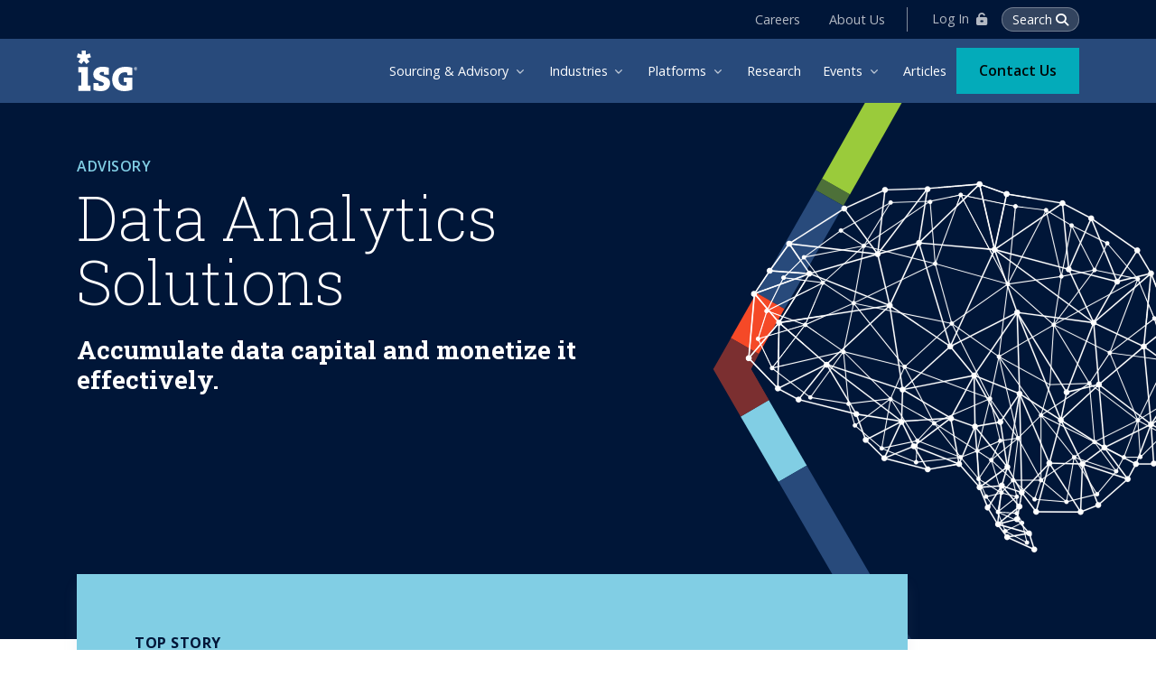

--- FILE ---
content_type: text/html; charset=utf-8
request_url: https://isg-cnt.sitefinity.cloud/advisory/data-analytics-transformation
body_size: 19608
content:
 <!DOCTYPE html> <html lang="en"> <head> <meta charset="utf-8"> <meta http-equiv="x-ua-compatible" content="ie=edge,chrome=1"> <title>
	Data Analytics Solutions and Analytics Transformation | ISG
</title> <meta name="viewport" content="width=device-width, initial-scale=1, shrink-to-fit=no"> <link rel="apple-touch-icon"
          href='/ResourcePackages/ISGBootstrap/assets/dist/images/icon.png'> <link rel="shortcut icon"
          href='/ResourcePackages/ISGBootstrap/assets/dist/images/favicon.ico'> <script src="/ScriptResource.axd?d=6DQe8ARl7A9TiuWej5ttCpZTa7Ycu0quxQo2JG7NdCptUDHDqwaHKfNbJ0R2-GBCKShuPlr98Zq4kfYHGGFvK-7MQ8A7MlJELTM6Z4T8_8zTK5vp2JTFv9Vci3HdFRNFt2HoBEc-UHLm3S4sgRXQeaxn_UOBnMvNv244KKcv7TqlyWzF0&amp;t=ffffffffcf1d3ce3" type="text/javascript"></script><script src="/ScriptResource.axd?d=74FHISOx3fOPKwLxL0RMYq979HXp2U7K8zVma5n9GT7Gfhxm60iRw8TEhcbtjg7oAXbP_Q3xMOxoVzwOhb39bZlaXY9rl9cVJ0TZ9pVqpQ7WX10xOV90M84NlPhtyjciV07J0--cdMgFSrGLppHiMiT35rele3J2eoTGMDr5DPtawRwO0&amp;t=ffffffffcf1d3ce3" type="text/javascript"></script><script src="/Scripts/Vue/vue-2.6.14.min.js?v=1.0.0.37237" type="text/javascript"></script><link href="/ResourcePackages/ISG2021/assets/dist/css/main.min.css?v=1.0.0.37237" rel="stylesheet" type="text/css" /> <link rel="stylesheet"
          href="https://fonts.googleapis.com/css?family=Open+Sans:200,400,600,700%7CRoboto+Slab:100,200,300,400,700"
          media="none" onload="if (media !== 'all') media = 'all'">  <meta property="og:title" content="Data Analytics Solutions and Analytics Transformation" /><meta property="og:description" content="Empower your cognitive enterprise. ISG helps you evaluate existing investments, identify opportunities and build a cognitive enterprise." /><meta property="og:url" content="https://isg-cnt.sitefinity.cloud/advisory/data-analytics-transformation" /><meta property="og:type" content="website" /><meta property="og:site_name" content="Default" /><link crossorigin="anonymous" href="//cdn.jsdelivr.net/npm/@fancyapps/fancybox@3.5.7/dist/jquery.fancybox.min.css" integrity="sha256-Vzbj7sDDS/woiFS3uNKo8eIuni59rjyNGtXfstRzStA=" media="all" rel="stylesheet" type="text/css" /><script src="https://cdnjs.cloudflare.com/ajax/libs/plyr/3.5.10/plyr.min.js" integrity="sha512-s+7DP2WK83Ygu3fJu/AAIMpzOVxehY2sh+RYnYG3wEuQUv8tieAeAG4ublGKB5LWgR3Mh1qWclFVjU5reAjnJw==" crossorigin="anonymous"></script><link crossorigin="anonymous" href="//cdnjs.cloudflare.com/ajax/libs/plyr/3.5.10/plyr.css" integrity="sha512-3gK001rfejuEogNopjlWZfZtp1FrIzR0eU/SHvqCSF7tBAwpvrvxvZsqCixRPNHiA0NHVKLQpvL8PxUX0jXZxw==" media="all" rel="stylesheet" type="text/css" /><style type="text/css" media="all">.z-index-1{z-index:1;}
.navbar-promo-inner {
    padding: 0.8rem 2rem;
}
</style><style type="text/css" media="all">.mktoField {height: unset;}

.mktoFormRow{width:50%; margin-left:0; margin-right:0;}

.mktoFormRow:nth-child(-n+7)
{display:inline-flex;}
.mktoFormRow:nth-child(5)
{display:block;}
.mktoFormRow:nth-child(4), 
.mktoFormRow:nth-child(8), 
.mktoFormRow:nth-child(9){width:100%;}

.mktoButton {
  padding: 1rem 4rem;
text-transform:unset;}
.mktoFormRow .form-group {
    margin-bottom: 1rem;
}
.mktoFormRow textarea.form-control {
    height: 100px;
}

.ia-container .tab-icon {
    max-width: 80px;
  height:100%;
  display:flex;
}
.ia-container .tab-icon img{
  width:auto;
  max-height:100%;
}</style><link rel="canonical" href="https://isg-cnt.sitefinity.cloud/advisory/data-analytics-transformation" /><script type="application/json" id="sf-insight-metadata">
	{"contentMetadata":"{\"Id\":\"9164b395-f644-6a14-bdc7-ff0000f6f5b0\",\"ContentType\":\"Page\",\"Title\":\"Data \u0026 Analytics Transformation\",\"CanonicalTitle\":\"Data \u0026 Analytics Transformation\",\"CanonicalUrl\":\"https://isg-cnt.sitefinity.cloud/advisory/data-analytics-transformation\",\"Language\":\"en\",\"CreatedOn\":\"2021-06-17T17:41:11.537Z\",\"ModifiedOn\":\"2025-01-24T17:03:52.667Z\",\"SiteId\":\"4e5c1e32-48fa-40e2-b320-ddbcac1f3e4d\",\"SiteName\":\"Default\",\"PageId\":\"9164b395-f644-6a14-bdc7-ff0000f6f5b0\"}","videosMetadata":"[]"}
</script><script type="application/json" id="sf-insight-settings">
	{"apiServerUrl":"https://api.insight.sitefinity.com/","apiKey":"c57f625a-a132-daf1-25a1-b6a26b11ce42","applicationName":"Website","trackingCookieDomain":"","keepDecTrackingCookieOnTrackingConsentRejection":false,"slidingExpirationForTrackingCookie":false,"maxAgeForTrackingCookieInDays":365,"trackYouTubeVideos":true,"crossDomainTrackingEntries":["isg-cnt.sitefinity.cloud"],"strategy":"Persist|False","docsHrefTestExpressions":[".*\\/docs\\/.+\\.{1}.+((\\?|\\\u0026)sfvrsn=.+){1}$",".+((\\?|\\\u0026)sf_dm_key=.+){1}$"],"sessionLengthInMinutes":30,"trackVimeoVideos":true,"useSecureCookies":true}
</script><script type="text/javascript" src="/WebResource.axd?d=[base64]&amp;t=638865401120000000">

</script><script src="https://cdn.insight.sitefinity.com/sdk/sitefinity-insight-client.min.3.1.44.js" crossorigin="" async="async">

</script><meta name="description" content="Empower your cognitive enterprise. ISG helps you evaluate existing investments, identify opportunities and build a cognitive enterprise." /></head> <body class=""> <div id="fb-root"></div> <script async defer crossorigin="anonymous" src="https://connect.facebook.net/en_US/sdk.js#xfbml=1&version=v11.0" nonce="qJBqdmhO"></script> <script async src="https://platform.twitter.com/widgets.js" charset="utf-8"></script> 







<div id="searchSlideDown" class="hs-unfold-content dropdown-unfold search-slide-down vuejs-search">
    <div id="search" class="search-form">
        <label for="SearchInput-1" class="sr-only">Search ISG</label>
        <input v-model="query" title="Search ISG" placeholder="Search ISG" class="form-control vuejs-search-textbox" type="search" id="SearchInput-1" autocomplete="off">
    </div>

    <div class="vuejs-search-menu">
        <div id="VueJsMegamenuSearchResults" class="dropdown" v-cloak>
            <div class="dropdown-menu">
                <div id="results" class="vuejs-search-menu-results">
                    <div class="vuejs-search-results" v-if="nothingFound && !loading">
                        <p>No results found</p>
                    </div>
                    <div class="vuejs-search-results" v-else-if="query.length === 0">
                        <p>Please enter some search terms</p>
                    </div>
                    <div class="vuejs-search-results" v-else-if="loading && results.length === 0">
                        <p>Searching...</p>
                    </div>
                    <div class="vuejs-search-results" v-if="results.length > 0 && query.length > 0">
                        <ul>
                            <li class="result" v-for="(result, key) in results">
                                <div :class="result.Class">
                                    <h4 class="result-title">
                                        <i :class="getResultIconClass(result.Type)"></i>
                                        <a :href="addAnalytics(result.Href)" v-html="result.Title"></a>
                                    </h4>
                                    <div class="result-description">
                                        <p class="result-summary" v-html="result.Summary"></p>
                                    </div>
                                </div>
                            </li>
                        </ul>
                        <p>
                            There are {{resultsCount}} results in this search.
                            These are the top {{results.length}} results.
                            <a :href="resultsUrl + queryString">
                                See all results
                            </a>
                        </p>
                    </div>
                </div>
            </div>
        </div>
    </div>
</div>


<script>
    // Global isgSearchBox configuration object
    var VueJsSearchBoxConfig = {
        resultsUrl: '/search',
        searchServiceKey: '0B0F4CC36B704E12ADDD5F7E43284E12',
        searchServiceUrl: 'https://isgwebsite.search.windows.net/',
        searchIndexName: 'isg-cnt-sitefinity-cloud-isg-production',
        highlight: 'Title,Content,Summary,RelatedArticles,TeamMembers,Tags,Categories,Authors',
        top: 20,
        searchFields: 'Title,Content,Summary,RelatedArticles,TeamMembers,Tags,Categories,Authors,Keywords',
        scoringProfile: 'isg-default-sp',
        scoringParameter: 'currentLanguage-en',
        minimumContentDate: '2024-01-14T00:00:00.0000000Z',
        count: true,
        appId: '',
        inputId: '#SearchInput-1'
    };
</script>





 <!--[if lte IE 11]>
    <p class="browserupgrade">You are using an <strong>outdated</strong> browser. Please <a href="https://browsehappy.com/">upgrade your browser</a> to improve your experience and security.</p>
<![endif]-->  <header id="header" class="header header-box-shadow-on-scroll header-abs-top header-white-nav-links-lg header-show-hide" data-hs-header-options='{"fixMoment": 1000,"fixEffect": "slide"}'> 
<div id="HeaderPlaceholder_TFF7FD39E001_Col00" class="sf_colsIn header-section bg-isg-blue" data-sf-element="Container" data-placeholder-label="Container"><div id="HeaderPlaceholder_TFF7FD39E055_Col00" class="sf_colsIn top-nav bg-darkblue" data-sf-element="Container" data-placeholder-label="Container"><div id="HeaderPlaceholder_TFF7FD39E002_Col00" class="sf_colsIn container header-hide-content py-md-2" data-sf-element="Container" data-placeholder-label="Container"><div id="HeaderPlaceholder_TFF7FD39E011_Col00" class="sf_colsIn d-flex align-items-center" data-sf-element="Container" data-placeholder-label="Topbar"><div id="HeaderPlaceholder_TFF7FD39E038_Col00" class="sf_colsIn hs-unfold" data-sf-element="Container" data-placeholder-label="Language selector">
</div>
<div id="HeaderPlaceholder_TFF7FD39E012_Col00" class="sf_colsIn pr-2 ml-auto" data-sf-element="Container" data-placeholder-label="Top navigation">
<div class="nav nav-md nav-y-0 d-none d-sm-flex ml-sm-auto dk" id="TopNavigation-1">
        <a class="nav-link" href="/careers" target="_self">Careers</a>
        <a class="nav-link" href="/about-us" target="_self">About Us</a>
</div>
</div>
<div id="HeaderPlaceholder_TFF7FD39E039_Col00" class="sf_colsIn list-inline  pl-2 mb-0 search-signin z-index-2" data-sf-element="Container" data-placeholder-label="Search and Okta login">
  <a class="btn-login ml-2" href="https://research.isg-one.com/login"><span class="dk">Log In </span><i class="fas fa-unlock-alt ml-1"></i></a>
    <a class="js-hs-unfold-invoker vue-search-invoker btn btn-search" href="javascript:;"
    data-hs-unfold-options='{
      "target": "#searchSlideDown",
      "type": "css-animation",
      "animationIn": "fadeIn search-slide-down-show",
      "animationOut": "fadeOutUp",
      "hasOverlay": true,
      "overlayClass": ".search-slide-down-bg-overlay",
      "overlayStyles": {
        "background": "rgba(33, 50, 91, .7)"
      },
      "duration": 800,
      "hideOnScroll": false
    }'>
    <span class="dk">Search </span><i class="fas fa-search"></i>
  </a>
     
</div>

</div>

</div>

</div>
<div id="HeaderPlaceholder_TFF7FD39E003_Col00" class="sf_colsIn container id-logoAndNav d-flex" data-sf-element="Container" data-placeholder-label="Main navigation">
<nav class="js-mega-menu navbar navbar-expand-lg" tabindex="-1">
    <!-- Logo -->
    <a class="navbar-brand isg-logo" href="/" aria-label="ISG">
        <span class="visually-hidden text-white">ISG</span>
    </a>
    <!-- End Logo -->
    <!-- Responsive Toggle Button -->
    <button type="button" class="navbar-toggler btn btn-icon btn-sm rounded-circle" aria-label="Toggle navigation"
            aria-expanded="false" aria-controls="navBar" data-toggle="collapse" data-target="#navBar">
        <span class="navbar-toggler-default">
            <svg width="14" height="14" viewBox="0 0 18 18" xmlns="http://www.w3.org/2000/svg">
                <path fill="currentColor"
                      d="M17.4,6.2H0.6C0.3,6.2,0,5.9,0,5.5V4.1c0-0.4,0.3-0.7,0.6-0.7h16.9c0.3,0,0.6,0.3,0.6,0.7v1.4C18,5.9,17.7,6.2,17.4,6.2z M17.4,14.1H0.6c-0.3,0-0.6-0.3-0.6-0.7V12c0-0.4,0.3-0.7,0.6-0.7h16.9c0.3,0,0.6,0.3,0.6,0.7v1.4C18,13.7,17.7,14.1,17.4,14.1z"></path>
            </svg>
        </span>
        <span class="navbar-toggler-toggled">
            <svg width="14" height="14" viewBox="0 0 18 18" xmlns="http://www.w3.org/2000/svg">
                <path fill="currentColor"
                      d="M11.5,9.5l5-5c0.2-0.2,0.2-0.6-0.1-0.9l-1-1c-0.3-0.3-0.7-0.3-0.9-0.1l-5,5l-5-5C4.3,2.3,3.9,2.4,3.6,2.6l-1,1 C2.4,3.9,2.3,4.3,2.5,4.5l5,5l-5,5c-0.2,0.2-0.2,0.6,0.1,0.9l1,1c0.3,0.3,0.7,0.3,0.9,0.1l5-5l5,5c0.2,0.2,0.6,0.2,0.9-0.1l1-1 c0.3-0.3,0.3-0.7,0.1-0.9L11.5,9.5z"></path>
            </svg>
        </span>
    </button>
    <!-- End Responsive Toggle Button -->

    <div id="navBar" class="collapse navbar-collapse">
        <div class="navbar-body header-abs-top-inner">
            <ul class="navbar-nav ">
        <li class="hs-has-sub-menu navbar-nav-item">
            <a id="MegaMenu_EC6EB395-F644-6A14-BDC7-FF0000F6F5B0"
               class="hs-mega-menu-invoker nav-link nav-link-toggle active"
               href="javascript:;" aria-haspopup="true" aria-expanded="false"
               aria-labelledby="SubMenu_EC6EB395-F644-6A14-BDC7-FF0000F6F5B0">
                Sourcing &amp; Advisory
            </a>
                <div id="SubMenu_EC6EB395-F644-6A14-BDC7-FF0000F6F5B0" class="hs-sub-menu dropdown-menu dropdown-menu-no-border-on-mobile" aria-labelledby="MegaMenu_EC6EB395-F644-6A14-BDC7-FF0000F6F5B0">
        <!--  <figure class="position-absolute menu-violator">
                       <svg xmlns="http://www.w3.org/2000/svg" height="500" viewBox="0 0 1000 500" fill="none">
                           <path d="M836 262L682.5 0H0V518.5H682.5L836 262Z" fill="#29497b" />
                       </svg>
                   </figure>-->

        <div class="submenu-shadow"></div>
        <div class="container">

            <div class="menu-intro">
                <h3 class="text-white">Sourcing &amp; Advisory</h3>
                <p>Drive your transformation from a full set of target solutions.</p>
<a class="btn btn-teal mt-5" href="/all-articles">Articles</a>            </div>
            
                    <div class="menu-links">
                            <div class="navbar-promo-card-deck pinned">
        <div class="navbar-promo-card navbar-promo-item">
            <div class="navbar-promo-link">
                <div class="media align-items-center">
                    <div class="media-body">
                        <a href="/advisory/sourcing" target="_self">
                            <span class="navbar-promo-title">Sourcing</span>
                        </a>
                            <span class="navbar-promo-text show-mb">Powered by&nbsp;<a href="/advisory/sourcing/isg-tango-sourcing-solution-platform">ISG Tango</a>,&nbsp;<em>The</em>&nbsp;Sourcing Solution Platform</span>
                        </div>
                </div>
            </div>
        </div>
    </div>

                                        <a class="dropdown-item" href="/advisory/artificial-intelligence-advisory" target="_self">Artificial Intelligence</a>
                <a class="dropdown-item" href="/advisory/benchmarking" target="_self">Benchmarking</a>
                <a class="dropdown-item" href="/advisory/business-process-transformation" target="_self">Business Process Transformation</a>
                <a class="dropdown-item" href="/advisory/cloud" target="_self">Cloud Transformation</a>
                <a class="dropdown-item" href="/advisory/contact-center" target="_self">Contact Center</a>
                <a class="dropdown-item" href="/advisory/cost-optimization" target="_self">Cost Optimization</a>
                <a class="dropdown-item" href="/advisory/cybersecurity" target="_self">Cybersecurity</a>
                <a class="dropdown-item" href="/advisory/data-analytics-transformation" target="_self">Data &amp; Analytics Transformation</a>
                <a class="dropdown-item" href="/advisory/digital-engineering" target="_self">Digital Engineering</a>
                <a class="dropdown-item" href="/advisory/experience-assessment-center" target="_self">Experience Assessments</a>
                <a class="dropdown-item" href="/advisory/future-of-work" target="_self">Future of Work</a>
                <a class="dropdown-item" href="/advisory/global-capability-center" target="_self">Global Capability Center</a>
                <a class="dropdown-item" href="/advisory/hr-technology-and-transformation" target="_self">HR Technology and Transformation</a>
                <a class="dropdown-item" href="/advisory/m-a-and-divestiture-services" target="_self">M&amp;A and Divestiture Services</a>
                <a class="dropdown-item" href="/advisory/network-advisory-select" target="_self">Network &amp; Connectivity Services</a>
                <a class="dropdown-item" href="/advisory/operating-model-agile-innovation" target="_self">Operating Model</a>
                <a class="dropdown-item" href="/advisory/organizational-change-management" target="_self">Organizational Change Management</a>
                <a class="dropdown-item" href="/advisory/sap" target="_self">SAP</a>
                <a class="dropdown-item" href="/advisory/software-advisory-services" target="_self">Software</a>
                <a class="dropdown-item" href="/advisory/supplier-contract-management" target="_self">Supplier &amp; Contract Management</a>
                <a class="dropdown-item" href="/advisory/training-as-a-service" target="_self">Training as a Service</a>

                    </div>
        </div>
        <div class="submenu-bkg"></div>
    </div>

        </li>
        <li class="hs-has-sub-menu navbar-nav-item">
            <a id="MegaMenu_4E879995-F644-6A14-BDC7-FF0000F6F5B0"
               class="hs-mega-menu-invoker nav-link nav-link-toggle "
               href="javascript:;" aria-haspopup="true" aria-expanded="false"
               aria-labelledby="SubMenu_4E879995-F644-6A14-BDC7-FF0000F6F5B0">
                Industries
            </a>
                <div id="SubMenu_4E879995-F644-6A14-BDC7-FF0000F6F5B0" class="hs-sub-menu dropdown-menu dropdown-menu-no-border-on-mobile" aria-labelledby="MegaMenu_4E879995-F644-6A14-BDC7-FF0000F6F5B0">
        <!--  <figure class="position-absolute menu-violator">
                       <svg xmlns="http://www.w3.org/2000/svg" height="500" viewBox="0 0 1000 500" fill="none">
                           <path d="M836 262L682.5 0H0V518.5H682.5L836 262Z" fill="#29497b" />
                       </svg>
                   </figure>-->

        <div class="submenu-shadow"></div>
        <div class="container">

            <div class="menu-intro">
                <h3 class="text-white">Industries</h3>
                <p>Expertise and solutions tailored to specific industry challenges</p>
<a class="btn btn-teal mt-5" href="/all-articles">Articles</a>            </div>
            
                    <div class="menu-links">
                        
                                        <a class="dropdown-item" href="/industries/banking-financial-services" target="_self">Banking &amp; Financial Services</a>
                <a class="dropdown-item" href="/industries/chemicals-industry" target="_self">Chemicals</a>
                <a class="dropdown-item" href="/industries/consumer-goods" target="_self">Consumer Packaged Goods</a>
                <a class="dropdown-item" href="/industries/utilities" target="_self">Energy &amp; Utilities</a>
                <a class="dropdown-item" href="/industries/healthcare" target="_self">Healthcare</a>
                <a class="dropdown-item" href="/industries/higher-education" target="_self">Higher Education</a>
                <a class="dropdown-item" href="/industries/insurance" target="_self">Insurance</a>
                <a class="dropdown-item" href="/industries/life-sciences" target="_self">Life Sciences</a>
                <a class="dropdown-item" href="/industries/manufacturing" target="_self">Manufacturing</a>
                <a class="dropdown-item" href="/industries/media-entertainment" target="_self">Media, Technology and Communications</a>
                <a class="dropdown-item" href="/industries/oil-and-gas" target="_self">Oil &amp; Gas</a>
                <a class="dropdown-item" href="/industries/private-equity-and-m-a" target="_self">Private Equity</a>
                <a class="dropdown-item" href="/industries/public-sector" target="_self">Public Sector</a>
                <a class="dropdown-item" href="/industries/retail" target="_self">Retail</a>
                <a class="dropdown-item" href="/industries/travel-and-transportation" target="_self">Travel, Transportation and Hospitality</a>

                    </div>
        </div>
        <div class="submenu-bkg"></div>
    </div>

        </li>
        <li class="hs-has-sub-menu navbar-nav-item">
            <a id="MegaMenu_322AB395-F644-6A14-BDC7-FF0000F6F5B0"
               class="hs-mega-menu-invoker nav-link nav-link-toggle "
               href="javascript:;" aria-haspopup="true" aria-expanded="false"
               aria-labelledby="SubMenu_322AB395-F644-6A14-BDC7-FF0000F6F5B0">
                Platforms
            </a>
                <div id="SubMenu_322AB395-F644-6A14-BDC7-FF0000F6F5B0" class="hs-sub-menu dropdown-menu dropdown-menu-no-border-on-mobile" aria-labelledby="MegaMenu_322AB395-F644-6A14-BDC7-FF0000F6F5B0">
        <!--  <figure class="position-absolute menu-violator">
                       <svg xmlns="http://www.w3.org/2000/svg" height="500" viewBox="0 0 1000 500" fill="none">
                           <path d="M836 262L682.5 0H0V518.5H682.5L836 262Z" fill="#00676f" />
                       </svg>
                   </figure>-->

        <div class="submenu-shadow"></div>
        <div class="container">

            <div class="menu-intro">
                <h3 class="text-white">Platforms</h3>
                <p>Deploy our industry-leading data.</p>
            </div>
            
                    <div class="menu-links">
                                    <div class="navbar-promo-card-deck">
                <div class="navbar-promo-card navbar-promo-item">
                    <a class="navbar-promo-link" href="/platforms/isg-governx" target="_self">
                        <div class="media align-items-center">
                            <div class="media-body">
                                <span class="navbar-promo-title">ISG Governx&#174;</span>
                                <span class="navbar-promo-text">SaaS platform to govern all third-party relationships and risk.</span>
                            </div>
                        </div>
                    </a>
                </div>
            </div>
            <div class="navbar-promo-card-deck">
                <div class="navbar-promo-card navbar-promo-item">
                    <a class="navbar-promo-link" href="/platforms/isg-inform" target="_self">
                        <div class="media align-items-center">
                            <div class="media-body">
                                <span class="navbar-promo-title">ISG Inform™</span>
                                <span class="navbar-promo-text">Benchmark your entire IT landscape, from cost to service quality and team productivity.</span>
                            </div>
                        </div>
                    </a>
                </div>
            </div>
            <div class="navbar-promo-card-deck">
                <div class="navbar-promo-card navbar-promo-item">
                    <a class="navbar-promo-link" href="/platforms/isg-probenchmark" target="_self">
                        <div class="media align-items-center">
                            <div class="media-body">
                                <span class="navbar-promo-title">ISG ProBenchmark&#174;</span>
                                <span class="navbar-promo-text">Leverage the most in-depth price benchmarks for IT services.</span>
                            </div>
                        </div>
                    </a>
                </div>
            </div>
            <div class="navbar-promo-card-deck">
                <div class="navbar-promo-card navbar-promo-item">
                    <a class="navbar-promo-link" href="/platforms/isg-executive-insights-for-enterprises" target="_self">
                        <div class="media align-items-center">
                            <div class="media-body">
                                <span class="navbar-promo-title">ISG Executive Insights™</span>
                                <span class="navbar-promo-text">An integrated data services&#160;platform that empowers&#160;you&#160;to&#160;drive operational excellence and make strategic decisions.</span>
                            </div>
                        </div>
                    </a>
                </div>
            </div>

                    </div>
        </div>
        <div class="submenu-bkg"></div>
    </div>

        </li>
        <li class="navbar-nav-item ">
            <a id="MegaMenu_CDC68A95-F644-6A14-BDC7-FF0000F6F5B0"
               class="nav-link "
               href="/research">
                Research
            </a>
        </li>
        <li class="hs-has-sub-menu navbar-nav-item">
            <a id="MegaMenu_DC78B395-F644-6A14-BDC7-FF0000F6F5B0"
               class="hs-mega-menu-invoker nav-link nav-link-toggle "
               href="javascript:;" aria-haspopup="true" aria-expanded="false"
               aria-labelledby="SubMenu_DC78B395-F644-6A14-BDC7-FF0000F6F5B0">
                Events
            </a>
                <div id="SubMenu_DC78B395-F644-6A14-BDC7-FF0000F6F5B0" class="hs-sub-menu dropdown-menu dropdown-menu-no-border-on-mobile" aria-labelledby="MegaMenu_DC78B395-F644-6A14-BDC7-FF0000F6F5B0">
        <!--  <figure class="position-absolute menu-violator">
                       <svg xmlns="http://www.w3.org/2000/svg" height="500" viewBox="0 0 1000 500" fill="none">
                           <path d="M836 262L682.5 0H0V518.5H682.5L836 262Z" fill="#03abba" />
                       </svg>
                   </figure>-->

        <div class="submenu-shadow"></div>
        <div class="container">

            <div class="menu-intro">
                <h3 class="text-white">Events</h3>
                <p>ISG’s flagship events fuel learning, sharing and connecting.</p>
            </div>
            
                    <div class="menu-links icon-card-links row">
                                    <div class="navbar-promo-card navbar-promo-item">
                <a class="navbar-promo-link" href="/events/events-landing" target="_self">
                    <div class="media align-items-center">
                        <img class="navbar-promo-icon" src="https://isg-cnt.sitefinity.cloud/images/default-source/resourcepackages/isg2021/svg/icons/event.svg?sfvrsn=be51d931_2" alt="ISG Events">
                        <div class="media-body">
                            <span class="navbar-promo-title">ISG Events</span>
                            <span class="navbar-promo-text"></span>
                        </div>
                    </div>
                </a>
            </div>
            <div class="navbar-promo-card navbar-promo-item">
                <a class="navbar-promo-link" href="/events/webinars" target="_self">
                    <div class="media align-items-center">
                        <img class="navbar-promo-icon" src="https://isg-cnt.sitefinity.cloud/images/default-source/resourcepackages/isg2021/svg/icons/webinar.svg?sfvrsn=567fd231_2" alt="Webinars">
                        <div class="media-body">
                            <span class="navbar-promo-title">Webinars</span>
                            <span class="navbar-promo-text"></span>
                        </div>
                    </div>
                </a>
            </div>

                    </div>
        </div>
        <div class="submenu-bkg"></div>
    </div>

        </li>
        <li class="navbar-nav-item ">
            <a id="MegaMenu_DFDAC395-F644-6A14-BDC7-FF0100F6F5B0"
               class="nav-link "
               href="/all-articles">
                Articles
            </a>
        </li>
            </ul>
        </div>
    </div>
</nav>










    

<form class="js-validate align-items-center nav-cta" action="/contact-us" method="get" novalidate="novalidate">
                        <div class="input-group">             
                          <input type="hidden" class="contact-cta form-control" name="Web_Page_Referrer__c">
                            <div class="input-group-append">
                                <button type="submit" class="contact-btn btn btn-block btn-teal px-4" formaction="/contact-us">Contact Us</button>
                            </div>
                        </div>
                    </form>
                          
</div>

</div>
 </header> <main id="content" role="main"> 
<div id="BodyPlaceholder_TE527F9F2019_Col00" class="sf_colsIn position-relative space-top-2 bg-darkblue common-header overflow-hidden" data-sf-element="Container" data-placeholder-label="Container"><div id="BodyPlaceholder_TE527F9F2020_Col00" class="sf_colsIn container space-bottom-3 position-relative z-index-2" data-sf-element="Container" data-placeholder-label="Container"><div class="row align-items-center" data-sf-element="Row">
<div id="BodyPlaceholder_TE527F9F2021_Col00" class="sf_colsIn col-md-8  mb-7 mb-md-0 pr-md-9" data-sf-element="Column 1" data-placeholder-label="Headline and intro">
<div >
<span class="d-block font-weight-bold text-cap mb-2 text-lt-blue">Advisory</span>
<h1 class="mb-4">Data Analytics Solutions</h1><h4>Accumulate data capital and monetize it effectively.</h4> 
</div>
</div>
</div>

</div>
<div id="BodyPlaceholder_TE527F9F2068_Col00" class="sf_colsIn side-violator z-index-1" data-sf-element="Container" data-placeholder-label="Container">
        <img loading="lazy" class="topbar" src="/images/default-source/resourcepackages/isg2021/svg/components/topbar.svg?sfvrsn=7e14dc31_2" title="TopBar" alt="TopBar"
         
          />
 
        <img loading="lazy" class="violator-img" src="/images/default-source/default-album/cognitive-analytics-white.svg?sfvrsn=defedc31_0" title="cognitive analytics" alt="cognitive analytics brain image"
         
          />
 
        <img loading="lazy" class="bottombar" src="/images/default-source/resourcepackages/isg2021/svg/components/bottombar.svg?sfvrsn=7f14dc31_2" title="BottomBar" alt="BottomBar"
         
          />
 
</div>

</div>
 
<div id="MainPlaceholder_TE527F9F2072_Col00" class="sf_colsIn container" data-sf-element="Container" data-placeholder-label="Container"><div class="row" data-sf-element="Row">
<div id="MainPlaceholder_TE527F9F2022_Col00" class="sf_colsIn col-12 mb-3 mb-md-0 top-story-slider z-index-4" data-sf-element="Column 1" data-placeholder-label="Top Story">

<div class="top-story mt-n11">
        <div class="row">
            <div class="col-lg-10 mb-3 mb-md-0">
                <!-- Article -->
                <article class="pt-2">
                    <!-- Card -->
                    <div class="card h-100 bg-lightblue p-md-6">
                        <div class="card-body">
                            <span class="d-block font-weight-black text-cap mb-2 text-darkblue">Top Story</span>
                            <h2 class="h3 mb-4"> Why Retailers Need Advanced Data and Analytics Services</h2>
                            
                            <div>
                                <p>Retailers need to invest in data analytics and advanced technologies such as AI and ML, NLP and deep learning.
                            </div>
                            <a class="btn btn-primary" href="/advisory/data-analytics-transformation/articles/why-retailers-need-advanced-data-and-analytics-services" >Read more <i class="fas fa-angle-right align-middle ml-1"></i></a>
                        </div>
                    </div>
                    <!-- End Card -->
                </article>
                <!--End Article-->

            </div>


        </div>
</div>
</div>
</div>

</div>
<div id="MainPlaceholder_TE527F9F2026_Col00" class="sf_colsIn container" data-sf-element="Container" data-placeholder-label="Main content"><div id="MainPlaceholder_C005_Col00" class="sf_colsIn container space-2" data-sf-element="Container" data-placeholder-label="Container"><div class="row" data-sf-element="Row">
    <div id="MainPlaceholder_C006_Col00" class="sf_colsIn col-lg-6" data-sf-element="Column 1" data-placeholder-label="Column 1"><div class="img-blue-light">
    <div class="blue-overlay"></div>
        <div class="background-img-grayscale" style="background-image:url('/images/default-source/default-album/cognitive-analytics-data.jpg?sfvrsn=66abd931_0')"></div>
</div>
    </div>
    <div id="MainPlaceholder_C006_Col01" class="sf_colsIn col-lg-6" data-sf-element="Column 2" data-placeholder-label="Column 2">
<div >
<h2>A Data Positive Operating Model</h2><p>Your modern data infrastructure isn&rsquo;t delivering even after modernization? The limiting factor could be the processes and operations surrounding the systems. Learn how to improve your operating model to best leverage infrastructure and technology investments.&nbsp;</p><h4>AI Built In for Business Planning</h4><p>Cognitive enterprise planning is a key area where we generative AI is changing the game. We're seeing finance, supply chain and healthcare sectors lead the way by fusing GenAI, blockchain and IoT technologies to get real-time insights and make more informed, proactive decisions. Use cases  include strategic forecasting for business expansion, workforce planning, inventory management, operational efficiency optimization and more. <strong>We help companies achieve the leapfrog benefits of a true cognitive enterprise.</strong><br /></p><div class="media py-3"><a class="btn btn-primary" href="/contact-us">Contact Us</a>&nbsp;<a data-sf-ec-immutable="" href="https://isg-one.com/research/articles/full-article/the-cognitive-enterprise--how-to-improve-operations-with-generative-ai" class="btn btn-primary ml-2">Learn More</a>
 <div class="media py-3"><p>&nbsp;</p></div></div> 
</div>
    </div>
</div>

</div>
<div class="row space-1" data-sf-element="Row">
    <div id="MainPlaceholder_C019_Col00" class="sf_colsIn col-lg-6" data-sf-element="Column 1" data-placeholder-label="Column 1">
<div >
<div class="card-body"><h2>Ensuring ROI on Data Investments</h2><p><span class="d-block font-weight-black text-cap mb-2 text-darkblue"></span>Despite growing investments and sustained C-suite interest in generative AI, advanced analytics, BI and data infrastructure, businesses and their customers often are underwhelmed by the capabilities
        of their data systems. And the competitive pressure from nimbler competitors and new entrants is on the rise. We also can expect growing regulatory requirements in the data realm &ndash; from customer privacy, data sovereignty, compliance, cybersecurity,
        to fairness and inclusivity.</p><p>To advance your data capabilities, you must grow your investments and  talent. ISG helps you evaluate existing investments, identify opportunities and build a cognitive enterprise.</p><p><a class="btn btn-primary" href="/contact-us">Contact Us</a></p></div> 
</div>
    </div>
    <div id="MainPlaceholder_C019_Col01" class="sf_colsIn col-lg-6" data-sf-element="Column 2" data-placeholder-label="Column 2"><div class="img-blue-light">
    <div class="blue-overlay"></div>
        <div class="background-img-grayscale" style="background-image:url('/images/default-source/default-album/cognitive-and-analytics-digital-cloud-brain.jpg?sfvrsn=77ebdc31_0')"></div>
</div>
    </div>
</div>

</div>
<div id="MainPlaceholder_TE527F9F2002_Col00" class="sf_colsIn gradient-x-three-sm-primary" data-sf-element="Container" data-placeholder-label="Container"><div id="MainPlaceholder_TE527F9F2050_Col00" class="sf_colsIn container space-top-md-2 space-bottom-2 space-bottom-lg-3" data-sf-element="Container" data-placeholder-label="Container"><div class="row mb-5" data-sf-element="Row">
    <div id="MainPlaceholder_TE527F9F2051_Col00" class="sf_colsIn col-lg-12" data-sf-element="Column 1" data-placeholder-label="Column 1">
<div >
<h2 class="mb-0">Featured Insights</h2> 
</div>
    </div>
</div>

    <div class="row mb-5">
        <div class="col-12 ">
            <article class="featured-insight">
                <a class="featured-insight-container row" href="https://isg-cnt.sitefinity.cloud/advisory/data-analytics-transformation/articles/how-data-can-change-your-business-model--building-the-right-infrastructure-for-digital-healthcare">
                    <div class="col-lg-6 col-md-4 pr-md-0 overflow-hidden">
                        <figure class="position-absolute right-0 z-index-4 h-100 dk" style="top:calc(50% - 200px);">
                            <svg xmlns="http://www.w3.org/2000/svg" width="180" height="400" viewBox="0 0 90 400" fill="none">
                                <path d="M132 0H0L120.5 200L0 400H132V0Z" fill="#001638"></path>
                            </svg>
                        </figure>
                        <div class="img-blue-light">
                        <div class="blue-overlay"></div>
                        <div class="card-img-top featured-insight-img background-img-grayscale" style="background-image: url(/images/default-source/default-album/how-data-can-change-your-business-model-building-the-right-infrastructure-for-digital-healthcare.tmb-th892-450.jpg?Culture=en&amp;sfvrsn=43e4a831_1);">
                        </div>
                        </div>
                    </div>
                    <div class="col-lg-6 col-md-8 pl-md-0">
                        <div class="card-body bg-darkblue h-100">
                            <h3 class="h5">
                                How Data Can Change Your Business Model: Building the Right Infrastructure for Digital Healthcare
                            </h3>
                            <div>
                                
                                <p>The era of big data has brought greater accessibility of health data to the patient, not just medical experts.
                            </div>

                            <span class="font-size-1 link font-weight-bold text-lightblue"><u>Learn More</u></span>
                        </div>
                    </div>
                </a>
            </article>
        </div>
    </div>
    <div class="row mb-3">
            <!-- Blog Card -->
            <div class="col-lg-3 col-md-6 mb-8 mb-lg-2">
                <article class="card h-100 insight-card transition-3d-hover">
                    <a href="/advisory/data-analytics-transformation/articles/how-analytics-services-are-reshaping-life-sciences-and-healthcare" >
                        <div class="card-body">
                            <h3 class="h6">
                                How Analytics Services Are Reshaping Life Sciences and Healthcare
                            </h3>
                            <span class="font-size-1 link">Learn More <i class="fas fa-angle-right fa-sm ml-1"></i></span>
                        </div>
                    </a>
                </article>
            </div>
            <!-- End Blog Card -->
            <!-- Blog Card -->
            <div class="col-lg-3 col-md-6 mb-8 mb-lg-2">
                <article class="card h-100 insight-card transition-3d-hover">
                    <a href="/advisory/data-analytics-transformation/articles/why-retailers-need-advanced-data-and-analytics-services" >
                        <div class="card-body">
                            <h3 class="h6">
                                Why Retailers Need Advanced Data and Analytics Services
                            </h3>
                            <span class="font-size-1 link">Learn More <i class="fas fa-angle-right fa-sm ml-1"></i></span>
                        </div>
                    </a>
                </article>
            </div>
            <!-- End Blog Card -->
            <!-- Blog Card -->
            <div class="col-lg-3 col-md-6 mb-8 mb-lg-2">
                <article class="card h-100 insight-card transition-3d-hover">
                    <a href="/advisory/data-analytics-transformation/articles/how-to-source-specialized-data---analytics-services-better" >
                        <div class="card-body">
                            <h3 class="h6">
                                How to Source Specialized Data &amp; Analytics Services Better
                            </h3>
                            <span class="font-size-1 link">Learn More <i class="fas fa-angle-right fa-sm ml-1"></i></span>
                        </div>
                    </a>
                </article>
            </div>
            <!-- End Blog Card -->
            <!-- Blog Card -->
            <div class="col-lg-3 col-md-6 mb-8 mb-lg-2">
                <article class="card h-100 insight-card transition-3d-hover">
                    <a href="/advisory/data-analytics-transformation/articles/the-cognitive-enterprise--how-to-improve-operations-with-generative-ai" >
                        <div class="card-body">
                            <h3 class="h6">
                                The Cognitive Enterprise: How to Improve Operations with Generative AI
                            </h3>
                            <span class="font-size-1 link">Learn More <i class="fas fa-angle-right fa-sm ml-1"></i></span>
                        </div>
                    </a>
                </article>
            </div>
            <!-- End Blog Card -->
    </div>



<div class="position-relative" >
<p style="text-align:right;"><a href="/advisory/data-analytics-transformation/articles" class="btn btn-primary">View All Data and Analytics Insights <em class="fas fa-angle-right fa-sm ml-1"></em></a></p> 
</div>
<div >
 
</div>
</div>

</div>
<div id="MainPlaceholder_TE527F9F2076_Col00" class="sf_colsIn position-relative bg-lightgray pt-10 mt-n10 space-bottom-4 client-stories-container" data-sf-element="Container" data-placeholder-label="Client stories"><div id="MainPlaceholder_TE527F9F2037_Col00" class="sf_colsIn container position-relative z-index-2" data-sf-element="Container" data-placeholder-label="Container"><div id="MainPlaceholder_TE527F9F2038_Col00" class="sf_colsIn ext-white rounded-lg overflow-hidden space-top-2 space-top-lg-1 pl-5 pl-md-0" data-sf-element="Container" data-placeholder-label="Container"><div class="row justify-content-lg-between align-items-lg-center no-gutters" data-sf-element="Row">
    <div id="MainPlaceholder_TE527F9F2040_Col00" class="sf_colsIn col-lg-12" data-sf-element="Column 1" data-placeholder-label="Client stories">
<div class="mb-5" >
<h2>Client Stories</h2> 
</div>
<div class="d-flex client-story-cards">
        <article class="card client-story-card transition-3d-hover">
            <a href="https://isg-cnt.sitefinity.cloud/client-stories/detail/isg-helps-a-mid-size-mga-to-find-the-right-data-management-partner">
                    <div class="card-img-top research-card-img">
        <figure class="position-absolute right-0 bottom-0 left-0 mb-n1 z-index-4">
            <svg xmlns="http://www.w3.org/2000/svg" width="100%" viewBox="0 0 429 137" fill="none">
                <path d="M429 137L429 0L214.5 125.064L0 -1.87522e-05L-5.98846e-06 137L429 137Z" />
            </svg>
        </figure>
        <div class="img-blue-light">
            <div class="blue-overlay"></div>
            <div class="background-img-grayscale" style="background-image: url('/images/default-source/author-images/isg-helps-a-mid-size-mga-to-find-the-right-data-management-partner.tmb-th283-283.jpg?Culture=en&amp;sfvrsn=e41fa831_1')"></div>
        </div>
    </div>

                <div class="card-body">
                    <h3 class="h6">ISG Helps a Mid-size MGA to Find the Right Data Management Partner</h3>
                    <p>ISG served as a strategic sourcing advisor, guiding this insurance company on its go-to-market strategy for data management services, helping define the right-sized partnership to match analytics and data science goals of the organization.</p>
                    <span class="link font-size-1 ">Learn more</span>
                </div>
            </a>
        </article>
        <article class="card client-story-card transition-3d-hover">
            <a href="https://isg-cnt.sitefinity.cloud/client-stories/detail/isg-helps-public-sector-client-in-auditing-develop-a-data-analytics-strategy">
                    <div class="card-img-top research-card-img">
        <figure class="position-absolute right-0 bottom-0 left-0 mb-n1 z-index-4">
            <svg xmlns="http://www.w3.org/2000/svg" width="100%" viewBox="0 0 429 137" fill="none">
                <path d="M429 137L429 0L214.5 125.064L0 -1.87522e-05L-5.98846e-06 137L429 137Z" />
            </svg>
        </figure>
        <div class="img-blue-light">
            <div class="blue-overlay"></div>
            <div class="background-img-grayscale" style="background-image: url('/images/default-source/default-album/isg-helps-public-sector-client-in-auditing-develop-a-data-analytics-strategy.tmb-th283-283.jpg?Culture=en&amp;sfvrsn=4511aa31_1')"></div>
        </div>
    </div>

                <div class="card-body">
                    <h3 class="h6">ISG Helps Public Sector Company in Auditing Develop a Data Analytics Strategy</h3>
                    <p>ISG conducted a maturity assessment to refine data analytics capabilities and establish an effective operating model for efficiency and strategic growth.</p>
                    <span class="link font-size-1 ">Learn more</span>
                </div>
            </a>
        </article>
        <article class="card client-story-card transition-3d-hover">
            <a href="https://isg-cnt.sitefinity.cloud/client-stories/detail/shaping-analytics-in-finance">
                    <div class="card-img-top research-card-img">
        <figure class="position-absolute right-0 bottom-0 left-0 mb-n1 z-index-4">
            <svg xmlns="http://www.w3.org/2000/svg" width="100%" viewBox="0 0 429 137" fill="none">
                <path d="M429 137L429 0L214.5 125.064L0 -1.87522e-05L-5.98846e-06 137L429 137Z" />
            </svg>
        </figure>
        <div class="img-blue-light">
            <div class="blue-overlay"></div>
            <div class="background-img-grayscale" style="background-image: url('/images/default-source/default-album/shaping-analytics-in-finance.tmb-th283-283.jpg?Culture=en&amp;sfvrsn=e510aa31_1')"></div>
        </div>
    </div>

                <div class="card-body">
                    <h3 class="h6">Shaping Analytics in Finance</h3>
                    <p>ISG assessed the finance analytics organization of a US-based major commodity producer to help them shape the future.</p>
                    <span class="link font-size-1 ">Learn more</span>
                </div>
            </a>
        </article>
</div>


    </div>
</div>

</div>

</div>

</div>

<div id="MainPlaceholder_TE527F9F2007_Col00" class="sf_colsIn space-bottom-2  position-relative research-container" data-sf-element="Container" data-placeholder-label="Container"><div id="MainPlaceholder_TE527F9F2008_Col00" class="sf_colsIn container space-2 featured-research" data-sf-element="Container" data-placeholder-label="Container"><div class="row" data-sf-element="Row">
    <div id="MainPlaceholder_TE527F9F2011_Col00" class="sf_colsIn col-lg-4 col-md-5" data-sf-element="Column 1" data-placeholder-label="Column 1">
<div >
<h2>ISG Research</h2><p>ISG is a leader in proprietary research, advisory consulting and executive event services focused on market trends and disruptive technologies.</p><p>Get the insight and guidance you need to accelerate growth and create more value.</p><a class="btn btn-primary mb-5" href="/research/provider-research">Learn More</a> 
</div>
    </div>
    <div id="MainPlaceholder_TE527F9F2011_Col01" class="sf_colsIn col-lg-8 col-md-7" data-sf-element="Column 2" data-placeholder-label="Carousel">
<div class="js-slick-carousel slick slick-equal-height slick-gutters-3 slick-center-mode-right slick-center-mode-right-offset"
     data-hs-slick-carousel-options='{"prevArrow" : "<span class=\" fa fa-arrow-left slick-arrow slick-arrow-primary-white slick-arrow-left rounded-circle ml-sm-n2\"></span>","nextArrow": "<span class=\"fa fa-arrow-right slick-arrow slick-arrow-primary-white slick-arrow-right rounded-circle mr-sm-2 mr-xl-4\"></span>","slidesToShow": 2.5,"infinite": false,"responsive": [{"breakpoint": 1400,"settings": {"slidesToShow": 2}},{"breakpoint": 1080,"settings": {"slidesToShow": 1.5}},{"breakpoint": 992,"settings": {"slidesToShow": 1}}]}'>
        <article class="js-slide pt-2">
            <a class="card bg-lightgray w-100 min-h-270rem transition-3d-hover" href="https://research.isg-one.com/analyst-perspectives/the-evolution-of-ai-for-data-operations" target="_blank">
                <div class="card-body">
                    <span class="d-block small text-blue font-weight-bold text-cap mb-2">Research</span>
                    <h3 class="h6">The Evolution of AI for Data Operations</h3>
                    <div class="research-description">
                        <p>ISG recently published the 2025 ISG Buyers Guides for DataOps, providing an assessment of 51 software providers offering products used by data engineers, data scientists, and data and AI professionals to facilitate the use of data for analytics and AI needs. The DataOps Buyers Guide research generated three reports and five quadrants assessing providers in relation to overall DataOps, Data Observability, Data Orchestration, Data Pipelines and Data Products. By providing an assessment of all software providers with tools in the portfolio of DataOps, the research offers a unique perspective on the extent to which emerging capabilities are being adopted by software providers. Given the amount of noise being made by providers about AI, it&rsquo;s easy to assume that all providers have already delivered AI-driven capabilities that automate and accelerate DataOps use-cases. However, the DataOps Buyers Guide research illustrates that, for many providers, support for AI functionality remains a work in progress.</p>
                    </div>
                    <div class="card-footer bg-transparent">
                        <span class="link font-size-1">Read more</span>
                    </div>
                </div>
</a>
        </article>
        <article class="js-slide pt-2">
            <a class="card bg-lightgray w-100 min-h-270rem transition-3d-hover" href="https://research.isg-one.com/analyst-perspectives/the-evolving-data-product-platform-landscape" target="_blank">
                <div class="card-body">
                    <span class="d-block small text-blue font-weight-bold text-cap mb-2">Research</span>
                    <h3 class="h6">The Evolving Data Product Platform Landscape</h3>
                    <div class="research-description">
                        <p>The emergence of natural language analytics interfaces driven by generative artificial intelligence (GenAI) models has accelerated enterprise initiatives to enable data democratization&mdash;making data available to business decision-makers without the need to train them to use business intelligence (BI) tools. It has also heightened the need for agreed semantic models and business metrics, as well as technologies that facilitate the sharing and consumption of data as a product. As I previously discussed, data as a product is the process of applying product thinking to data initiatives to ensure the outcome&mdash;the data product&mdash;is designed to be shared and reused for multiple use cases across the business as it enables enterprises to streamline and accelerate the delivery of analytics and artificial intelligence (AI) initiatives. The market for software that enables the design and delivery of data products is evolving rapidly, especially among providers of data catalog-based data intelligence software.</p>
                    </div>
                    <div class="card-footer bg-transparent">
                        <span class="link font-size-1">Read more</span>
                    </div>
                </div>
</a>
        </article>
        <article class="js-slide pt-2">
            <a class="card bg-lightgray w-100 min-h-270rem transition-3d-hover" href="https://research.isg-one.com/analyst-perspectives/approaches-to-data-as-a-business-discipline-for-ai" target="_blank">
                <div class="card-body">
                    <span class="d-block small text-blue font-weight-bold text-cap mb-2">Research</span>
                    <h3 class="h6">Approaches to Data as a Business Discipline for AI</h3>
                    <div class="research-description">
                        <p>The IT department of any enterprise is integral to implementing and managing the execution of its data objectives, just as the finance department is integral to implementing and managing financial objectives. Few enterprises would allow the finance department complete autonomy to define financial strategies; however, too many enterprises allow the IT department to define data strategies. Treating data as a business discipline&mdash;rather than a technical one&mdash;is a critical component of delivering competitive advantage through investment in data processing, analytics and artificial intelligence. This can be facilitated by adopting the most appropriate organizational approach, depending on the data activity.</p>
                    </div>
                    <div class="card-footer bg-transparent">
                        <span class="link font-size-1">Read more</span>
                    </div>
                </div>
</a>
        </article>
        <article class="js-slide pt-2">
            <a class="card bg-lightgray w-100 min-h-270rem transition-3d-hover" href="https://mattaslett.isg-one.com/data-lakehouses-enable-data-as-a-product" target="_blank">
                <div class="card-body">
                    <span class="d-block small text-blue font-weight-bold text-cap mb-2">Research</span>
                    <h3 class="h6">Data Lakehouses Enable Data as a Product</h3>
                    <div class="research-description">
                        <p>I have previously described how data as a product was initially closely aligned with data mesh, a cultural and organizational approach to distributed data processing. As a result of data mesh&rsquo;s association with distributed data, many assumed that the concept was diametrically opposed to the data lake, which offered a platform for combining large volumes of data from multiple data sources. That assumption was always misguided: There was never any reason why data lakes could not be used as a data persistence and processing platform within a data mesh environment. In recent years, data as a product has gained momentum outside the context of data mesh, while data lakes have evolved into data lakehouses. It has become increasingly clear that data lakehouses and data as a product are well matched, as the data intelligence cataloging capabilities of a lakehouse environment can serve as the foundation to enable the development, sharing and management of data as a product.</p>
                    </div>
                    <div class="card-footer bg-transparent">
                        <span class="link font-size-1">Read more</span>
                    </div>
                </div>
</a>
        </article>
        <article class="js-slide pt-2">
            <a class="card bg-lightgray w-100 min-h-270rem transition-3d-hover" href="https://mattaslett.isg-one.com/headless-bi-and-data-democratization-enables-ai-and-data-driven-enterprises" target="_blank">
                <div class="card-body">
                    <span class="d-block small text-blue font-weight-bold text-cap mb-2">Research</span>
                    <h3 class="h6">Headless BI and Data Democratization Enables AI and Data-Driven Enterprises</h3>
                    <div class="research-description">
                        <p>In an earlier Analyst Perspective, I discussed data democratization&rsquo;s role in creating a data-driven enterprise agenda. Building a foundation of self-service data discovery, data-driven organizations provide more workers with the ability to analyze and use data. I&rsquo;ve also examined how generative artificial intelligence (GenAI) could revolutionize business intelligence software by using natural language interfaces to lower the barriers to working with analytics software. Today, however, data democratization ensures that access is not limited to analytics software. Users in different roles should be able to use data through whatever applications or tools best align with their business workflow and objectives. This is the driver behind growing interest in a new category of products that enable headless BI.</p>
                    </div>
                    <div class="card-footer bg-transparent">
                        <span class="link font-size-1">Read more</span>
                    </div>
                </div>
</a>
        </article>
</div>
    </div>
</div>
<div class="row space-top-2" data-sf-element="Row">
<div id="MainPlaceholder_C018_Col00" class="sf_colsIn col-lg-6" data-sf-element="Column 1" data-placeholder-label="Column 1"><div class="img-blue-light">
    <div class="blue-overlay"></div>
        <div class="background-img-grayscale" style="background-image:url('/images/default-source/default-album/jobsb763b695f6446a14bdc7ff0000f6f5b0.jpg?sfvrsn=be27dc31_0')"></div>
</div>
</div>
<div id="MainPlaceholder_C018_Col01" class="sf_colsIn col-lg-6" data-sf-element="Column 2" data-placeholder-label="Column 2">
<div >
<h2>Join our team</h2><h6 class="text-black">ISG employs the brightest, most innovative people in the industry to provide world-class solutions to our clients. We foster an atmosphere of diversity, accountability, life balance and earned advancement. If you're ready to make a genuinely positive
    impact for yourself, your company and its clients, you have found the place.</h6><p><a class="btn btn-primary btn-wide transition-3d-hover mt-5" href="/careers">See Job Openings</a></p> 
</div>
</div>
</div>

</div>

</div>
<div id="MainPlaceholder_TE527F9F2009_Col00" class="sf_colsIn container" data-sf-element="Container" data-placeholder-label="Container">



<div class="container team-cards space-2">


    <div class="row d-flex mx-n2 mb-5 pl-lg-10 pr-lg-10">

<div class="col-md-6 col-xl-4">
                <h2>Meet our team</h2>
            </div>


                <!-- Team Card-->
                <div class="col-md-6 col-xl-4 mb-3 h-100 transition-3d-hover">
                    <a href="javascript:;" data-toggle="modal" data-target="#TeamLead">
                            <div class="team-image" style="background-image:url(https://isg-cnt.sitefinity.cloud/images/default-source/default-album/kathy-rudy-sq.jpg?sfvrsn=44fafa31_2);"></div>
                                <h4 class="mt-2 mb-0 text-black"> Kathy Rudy</h4>
                                <p class="text-black"> Partner &amp; Chief - Data and Analytics, Head of ISG Data, Analytics &amp; Technology Office</p>
                    </a>
                </div>
                <!-- Modal -->
                <div class="modal fade" id="TeamLead" tabindex="-1" aria-labelledby="teamModal" aria-hidden="true" role="dialog">
                    <div class="modal-dialog modal-dialog-centered" role="document">
                        <div class="modal-content">
                            <!-- Header -->
                            <div class="modal-header">
                                <div class="modal-close">
                                    <button type="button" class="btn btn-icon btn-xs btn-ghost-secondary" data-dismiss="modal" aria-label="Close">
                                        <svg width="14" height="14" viewBox="0 0 18 18" xmlns="http://www.w3.org/2000/svg">
                                            <path fill="currentColor" d="M11.5,9.5l5-5c0.2-0.2,0.2-0.6-0.1-0.9l-1-1c-0.3-0.3-0.7-0.3-0.9-0.1l-5,5l-5-5C4.3,2.3,3.9,2.4,3.6,2.6l-1,1 C2.4,3.9,2.3,4.3,2.5,4.5l5,5l-5,5c-0.2,0.2-0.2,0.6,0.1,0.9l1,1c0.3,0.3,0.7,0.3,0.9,0.1l5-5l5,5c0.2,0.2,0.6,0.2,0.9-0.1l1-1 c0.3-0.3,0.3-0.7,0.1-0.9L11.5,9.5z"></path>
                                        </svg>
                                    </button>
                                </div>
                            </div>
                            <!-- End Header -->
                            <!-- Body -->
                            <div class="modal-body">
                                <!-- User Profile Section -->
                                <div class="container space-2">
                                    <div class="border-bottom space-bottom-2 mx-md-auto">
                                        <div class="media d-block d-sm-flex">
                                            <div class="position-relative mx-auto mb-3 mb-sm-0 mr-sm-4" style="width:200px;">
                                                    <div class="team-image" style="background-image:url(https://isg-cnt.sitefinity.cloud/images/default-source/default-album/kathy-rudy-sq.jpg?sfvrsn=44fafa31_2);"></div>
                                                <!-- Social Networks -->
                                                <!--<ul class="list-inline mb-0 mt-5">
                                                <li class="list-inline-item">
                                                    <a class="btn btn-xs btn-icon btn-soft-secondary" href="#">
                                                        <i class="fab fa-linkedin"></i>
                                                    </a>
                                                </li>
                                                <li class="list-inline-item">
                                                    <a class="btn btn-xs btn-icon btn-soft-secondary" href="#">
                                                        <i class="fab fa-twitter"></i>
                                                    </a>
                                                </li>
                                            </ul>
                                                -->
                                                <!-- End Social Networks -->
                                            </div>

                                            <div class="media-body">
                                                <div class="d-flex justify-content-between align-items-center mb-2">
                                                    <h2>Kathy Rudy</h2>
                                                </div>

                                                <p class="mb-0"><p>Kathy Rudy is Partner and Chief, Data and Analytics, and head of the ISG Data, Analytics and Technology Office. She is responsible for linking all ISG data, analytics and technology capabilities globally to enhance the firm&rsquo;s data products, develop AI and data-driven consulting assets, and increase our go-to-market effectiveness. </p><p>Kathy has supported hundreds of client organizations as they leverage data to drive greater efficiency and effectiveness in their IT operations, build measurement programs and support critical sourcing decisions. She was responsible for the development of ISG Inform&trade;, the firm&rsquo;s next-generation data-as-a-service platform solution, launched in 2019. </p><p>Before joining ISG in 2000, Kathy was part of the Unisys team that managed the transition from internally delivered IT services to an outsourced environment for the City of Chicago. She is a graduate of Michigan State University.</p></p>
                                                        <a class="btn btn-primary" href="/who-we-are/people/kathy-rudy">View articles by Kathy Rudy</a>

                                            </div>
                                        </div>
                                    </div>
                                </div>
                                <!-- End User Profile Section -->
                            </div>
                        </div>
                    </div>
                </div>
                <!-- Team Card-->
                <div class="col-md-6 col-lg-4 mb-3 h-100 transition-3d-hover person-card" itemscope itemtype="https://schema.org/Person">
                    <a href="javascript:;" data-toggle="modal" data-target="#modal-0">
                            <div class="team-image" itemprop="image" style="background-image:url(https://isg-cnt.sitefinity.cloud/images/default-source/default-album/aslam-humza-pic-sq.jpg?sfvrsn=7958d731_0);"></div>                        <h4 class="mt-2 mb-0 text-black" itemprop="name"> Humza Aslam</h4>
                        <p class="text-black" itemprop="jobTitle"> Business Development Executive</p>
                    </a>
                </div>
                <!-- Modal -->
                <div class="modal fade" id="modal-0" tabindex="-1" aria-labelledby="teamModal" aria-hidden="true" role="dialog">
                    <div class="modal-dialog modal-dialog-centered" role="document">
                        <div class="modal-content">
                            <!-- Header -->
                            <div class="modal-header">
                                <div class="modal-close">
                                    <button type="button" class="btn btn-icon btn-xs btn-ghost-secondary" data-dismiss="modal" aria-label="Close">
                                        <svg width="14" height="14" viewBox="0 0 18 18" xmlns="http://www.w3.org/2000/svg">
                                            <path fill="currentColor" d="M11.5,9.5l5-5c0.2-0.2,0.2-0.6-0.1-0.9l-1-1c-0.3-0.3-0.7-0.3-0.9-0.1l-5,5l-5-5C4.3,2.3,3.9,2.4,3.6,2.6l-1,1 C2.4,3.9,2.3,4.3,2.5,4.5l5,5l-5,5c-0.2,0.2-0.2,0.6,0.1,0.9l1,1c0.3,0.3,0.7,0.3,0.9,0.1l5-5l5,5c0.2,0.2,0.6,0.2,0.9-0.1l1-1 c0.3-0.3,0.3-0.7,0.1-0.9L11.5,9.5z"></path>
                                        </svg>
                                    </button>
                                </div>
                            </div>
                            <!-- End Header -->
                            <!-- Body -->
                            <div class="modal-body">
                                <!-- User Profile Section -->
                                <div class="container space-2">
                                    <div class="border-bottom space-bottom-2 mx-md-auto">
                                        <div class="media d-block d-sm-flex" itemscope itemtype="https://schema.org/Person">
                                            <div class="position-relative mx-auto mb-3 mb-sm-0 mr-sm-4" style="width:200px;">

                                                    <div class="team-image" itemprop="image" style="background-image:url(https://isg-cnt.sitefinity.cloud/images/default-source/default-album/aslam-humza-pic-sq.jpg?sfvrsn=7958d731_0);"></div>
                                                <!-- Social Networks -->
                                                <!--<ul class="list-inline mb-0 mt-5">
                                                <li class="list-inline-item">
                                                    <a class="btn btn-xs btn-icon btn-soft-secondary" href="#">
                                                        <i class="fab fa-linkedin"></i>
                                                    </a>
                                                </li>
                                                <li class="list-inline-item">
                                                    <a class="btn btn-xs btn-icon btn-soft-secondary" href="#">
                                                        <i class="fab fa-twitter"></i>
                                                    </a>
                                                </li>
                                            </ul>-->
                                                <!-- End Social Networks -->

                                            </div>

                                            <div class="media-body">
                                                <div class="d-flex justify-content-between align-items-center mb-2">
                                                    <h2 itemprop="name">Humza Aslam</h2>
                                                </div>

                                                <p class="mb-0">Humza Aslam is a&nbsp;Business Development Executive at ISG.</p>


                                            </div>
                                        </div>
                                    </div>
                                </div>
                                <!-- End User Profile Section -->
                            </div>
                        </div>
                    </div>
                </div>
                <!-- Team Card-->
                <div class="col-md-6 col-lg-4 mb-3 h-100 transition-3d-hover person-card" itemscope itemtype="https://schema.org/Person">
                    <a href="javascript:;" data-toggle="modal" data-target="#modal-1">
                            <div class="team-image" itemprop="image" style="background-image:url(https://isg-cnt.sitefinity.cloud/images/default-source/default-album/jawahar-diwahar-pic-sq.jpg?sfvrsn=a184d131_0);"></div>                        <h4 class="mt-2 mb-0 text-black" itemprop="name"> Diwahar Jawahar</h4>
                        <p class="text-black" itemprop="jobTitle"> Principal Consultant</p>
                    </a>
                </div>
                <!-- Modal -->
                <div class="modal fade" id="modal-1" tabindex="-1" aria-labelledby="teamModal" aria-hidden="true" role="dialog">
                    <div class="modal-dialog modal-dialog-centered" role="document">
                        <div class="modal-content">
                            <!-- Header -->
                            <div class="modal-header">
                                <div class="modal-close">
                                    <button type="button" class="btn btn-icon btn-xs btn-ghost-secondary" data-dismiss="modal" aria-label="Close">
                                        <svg width="14" height="14" viewBox="0 0 18 18" xmlns="http://www.w3.org/2000/svg">
                                            <path fill="currentColor" d="M11.5,9.5l5-5c0.2-0.2,0.2-0.6-0.1-0.9l-1-1c-0.3-0.3-0.7-0.3-0.9-0.1l-5,5l-5-5C4.3,2.3,3.9,2.4,3.6,2.6l-1,1 C2.4,3.9,2.3,4.3,2.5,4.5l5,5l-5,5c-0.2,0.2-0.2,0.6,0.1,0.9l1,1c0.3,0.3,0.7,0.3,0.9,0.1l5-5l5,5c0.2,0.2,0.6,0.2,0.9-0.1l1-1 c0.3-0.3,0.3-0.7,0.1-0.9L11.5,9.5z"></path>
                                        </svg>
                                    </button>
                                </div>
                            </div>
                            <!-- End Header -->
                            <!-- Body -->
                            <div class="modal-body">
                                <!-- User Profile Section -->
                                <div class="container space-2">
                                    <div class="border-bottom space-bottom-2 mx-md-auto">
                                        <div class="media d-block d-sm-flex" itemscope itemtype="https://schema.org/Person">
                                            <div class="position-relative mx-auto mb-3 mb-sm-0 mr-sm-4" style="width:200px;">

                                                    <div class="team-image" itemprop="image" style="background-image:url(https://isg-cnt.sitefinity.cloud/images/default-source/default-album/jawahar-diwahar-pic-sq.jpg?sfvrsn=a184d131_0);"></div>
                                                <!-- Social Networks -->
                                                <!--<ul class="list-inline mb-0 mt-5">
                                                <li class="list-inline-item">
                                                    <a class="btn btn-xs btn-icon btn-soft-secondary" href="#">
                                                        <i class="fab fa-linkedin"></i>
                                                    </a>
                                                </li>
                                                <li class="list-inline-item">
                                                    <a class="btn btn-xs btn-icon btn-soft-secondary" href="#">
                                                        <i class="fab fa-twitter"></i>
                                                    </a>
                                                </li>
                                            </ul>-->
                                                <!-- End Social Networks -->

                                            </div>

                                            <div class="media-body">
                                                <div class="d-flex justify-content-between align-items-center mb-2">
                                                    <h2 itemprop="name">Diwahar Jawahar</h2>
                                                </div>

                                                <p class="mb-0">Diwahar is a Principal Consultant at ISG&rsquo;s Cognitive &amp; Analytics advisory practice in EMEA. He helps clients leverage data, analytics, and AI to become data-driven enterprises. His advisory experience includes data-to-value realization, shaping data analytics &amp; AI adoption strategies, building enterprise analytics capabilities, and sourcing implementation partners or technology vendors.<br /></p>
                                                        <a class="btn btn-primary" href="/who-we-are/people/diwahar-jawahar">View articles by Diwahar Jawahar</a>


                                            </div>
                                        </div>
                                    </div>
                                </div>
                                <!-- End User Profile Section -->
                            </div>
                        </div>
                    </div>
                </div>
                <!-- Team Card-->
                <div class="col-md-6 col-lg-4 mb-3 h-100 transition-3d-hover person-card" itemscope itemtype="https://schema.org/Person">
                    <a href="javascript:;" data-toggle="modal" data-target="#modal-2">
                            <div class="team-image" itemprop="image" style="background-image:url(https://isg-cnt.sitefinity.cloud/images/default-source/default-album/kupriyanova-olga-pic-sq.jpg?sfvrsn=7b26d031_0);"></div>                        <h4 class="mt-2 mb-0 text-black" itemprop="name"> Olga Kupriyanova</h4>
                        <p class="text-black" itemprop="jobTitle"> Principal Consultant, AI &amp; Data Engineering</p>
                    </a>
                </div>
                <!-- Modal -->
                <div class="modal fade" id="modal-2" tabindex="-1" aria-labelledby="teamModal" aria-hidden="true" role="dialog">
                    <div class="modal-dialog modal-dialog-centered" role="document">
                        <div class="modal-content">
                            <!-- Header -->
                            <div class="modal-header">
                                <div class="modal-close">
                                    <button type="button" class="btn btn-icon btn-xs btn-ghost-secondary" data-dismiss="modal" aria-label="Close">
                                        <svg width="14" height="14" viewBox="0 0 18 18" xmlns="http://www.w3.org/2000/svg">
                                            <path fill="currentColor" d="M11.5,9.5l5-5c0.2-0.2,0.2-0.6-0.1-0.9l-1-1c-0.3-0.3-0.7-0.3-0.9-0.1l-5,5l-5-5C4.3,2.3,3.9,2.4,3.6,2.6l-1,1 C2.4,3.9,2.3,4.3,2.5,4.5l5,5l-5,5c-0.2,0.2-0.2,0.6,0.1,0.9l1,1c0.3,0.3,0.7,0.3,0.9,0.1l5-5l5,5c0.2,0.2,0.6,0.2,0.9-0.1l1-1 c0.3-0.3,0.3-0.7,0.1-0.9L11.5,9.5z"></path>
                                        </svg>
                                    </button>
                                </div>
                            </div>
                            <!-- End Header -->
                            <!-- Body -->
                            <div class="modal-body">
                                <!-- User Profile Section -->
                                <div class="container space-2">
                                    <div class="border-bottom space-bottom-2 mx-md-auto">
                                        <div class="media d-block d-sm-flex" itemscope itemtype="https://schema.org/Person">
                                            <div class="position-relative mx-auto mb-3 mb-sm-0 mr-sm-4" style="width:200px;">

                                                    <div class="team-image" itemprop="image" style="background-image:url(https://isg-cnt.sitefinity.cloud/images/default-source/default-album/kupriyanova-olga-pic-sq.jpg?sfvrsn=7b26d031_0);"></div>
                                                <!-- Social Networks -->
                                                <!--<ul class="list-inline mb-0 mt-5">
                                                <li class="list-inline-item">
                                                    <a class="btn btn-xs btn-icon btn-soft-secondary" href="#">
                                                        <i class="fab fa-linkedin"></i>
                                                    </a>
                                                </li>
                                                <li class="list-inline-item">
                                                    <a class="btn btn-xs btn-icon btn-soft-secondary" href="#">
                                                        <i class="fab fa-twitter"></i>
                                                    </a>
                                                </li>
                                            </ul>-->
                                                <!-- End Social Networks -->

                                            </div>

                                            <div class="media-body">
                                                <div class="d-flex justify-content-between align-items-center mb-2">
                                                    <h2 itemprop="name">Olga Kupriyanova</h2>
                                                </div>

                                                <p class="mb-0">In ISG, Olga supports our advisory capability in developing digital solutions with special focus on data and analytics. Olga&rsquo;s extensive knowledge of analytics and data engineering framework combined with hands on experience in complex transformational projects results in unique insights invaluable for effectively assessing the data analytics solutions for ISG&rsquo;s clients.</p>
                                                        <a class="btn btn-primary" href="/who-we-are/people/olga-kupriyanova">View articles by Olga Kupriyanova</a>


                                            </div>
                                        </div>
                                    </div>
                                </div>
                                <!-- End User Profile Section -->
                            </div>
                        </div>
                    </div>
                </div>
                <!-- Team Card-->
                <div class="col-md-6 col-lg-4 mb-3 h-100 transition-3d-hover person-card" itemscope itemtype="https://schema.org/Person">
                    <a href="javascript:;" data-toggle="modal" data-target="#modal-3">
                            <div class="team-image" itemprop="image" style="background-image:url(https://isg-cnt.sitefinity.cloud/images/default-source/default-album/natarajan-shriram-pic-sq.jpg?sfvrsn=46e1d931_2);"></div>                        <h4 class="mt-2 mb-0 text-black" itemprop="name"> Shriram Natarajan</h4>
                        <p class="text-black" itemprop="jobTitle"> Director</p>
                    </a>
                </div>
                <!-- Modal -->
                <div class="modal fade" id="modal-3" tabindex="-1" aria-labelledby="teamModal" aria-hidden="true" role="dialog">
                    <div class="modal-dialog modal-dialog-centered" role="document">
                        <div class="modal-content">
                            <!-- Header -->
                            <div class="modal-header">
                                <div class="modal-close">
                                    <button type="button" class="btn btn-icon btn-xs btn-ghost-secondary" data-dismiss="modal" aria-label="Close">
                                        <svg width="14" height="14" viewBox="0 0 18 18" xmlns="http://www.w3.org/2000/svg">
                                            <path fill="currentColor" d="M11.5,9.5l5-5c0.2-0.2,0.2-0.6-0.1-0.9l-1-1c-0.3-0.3-0.7-0.3-0.9-0.1l-5,5l-5-5C4.3,2.3,3.9,2.4,3.6,2.6l-1,1 C2.4,3.9,2.3,4.3,2.5,4.5l5,5l-5,5c-0.2,0.2-0.2,0.6,0.1,0.9l1,1c0.3,0.3,0.7,0.3,0.9,0.1l5-5l5,5c0.2,0.2,0.6,0.2,0.9-0.1l1-1 c0.3-0.3,0.3-0.7,0.1-0.9L11.5,9.5z"></path>
                                        </svg>
                                    </button>
                                </div>
                            </div>
                            <!-- End Header -->
                            <!-- Body -->
                            <div class="modal-body">
                                <!-- User Profile Section -->
                                <div class="container space-2">
                                    <div class="border-bottom space-bottom-2 mx-md-auto">
                                        <div class="media d-block d-sm-flex" itemscope itemtype="https://schema.org/Person">
                                            <div class="position-relative mx-auto mb-3 mb-sm-0 mr-sm-4" style="width:200px;">

                                                    <div class="team-image" itemprop="image" style="background-image:url(https://isg-cnt.sitefinity.cloud/images/default-source/default-album/natarajan-shriram-pic-sq.jpg?sfvrsn=46e1d931_2);"></div>
                                                <!-- Social Networks -->
                                                <!--<ul class="list-inline mb-0 mt-5">
                                                <li class="list-inline-item">
                                                    <a class="btn btn-xs btn-icon btn-soft-secondary" href="#">
                                                        <i class="fab fa-linkedin"></i>
                                                    </a>
                                                </li>
                                                <li class="list-inline-item">
                                                    <a class="btn btn-xs btn-icon btn-soft-secondary" href="#">
                                                        <i class="fab fa-twitter"></i>
                                                    </a>
                                                </li>
                                            </ul>-->
                                                <!-- End Social Networks -->

                                            </div>

                                            <div class="media-body">
                                                <div class="d-flex justify-content-between align-items-center mb-2">
                                                    <h2 itemprop="name">Shriram Natarajan</h2>
                                                </div>

                                                <p class="mb-0">As ISG&rsquo;s Business Transformation team, Shriram brings 25+ years of experience in operational roles, entrepreneurial startups that were instrumental in specifying, architecting, building, and rolling out multi-billion-dollar initiatives in various industry verticals. He offers ISG clients his comprehensive digital imagination and adoption experience for their mission critical initiatives and their innovation ventures.&nbsp;</p>
                                                        <a class="btn btn-primary" href="/who-we-are/people/shriram-natarajan">View articles by Shriram Natarajan</a>


                                            </div>
                                        </div>
                                    </div>
                                </div>
                                <!-- End User Profile Section -->
                            </div>
                        </div>
                    </div>
                </div>
                <!-- Team Card-->
                <div class="col-md-6 col-lg-4 mb-3 h-100 transition-3d-hover person-card" itemscope itemtype="https://schema.org/Person">
                    <a href="javascript:;" data-toggle="modal" data-target="#modal-4">
                            <div class="team-image" itemprop="image" style="background-image:url(https://isg-cnt.sitefinity.cloud/images/default-source/default-album/sampath-gowtham-pic-sq.jpg?sfvrsn=98f2c431_0);"></div>                        <h4 class="mt-2 mb-0 text-black" itemprop="name"> Gowtham Sampath</h4>
                        <p class="text-black" itemprop="jobTitle"> Assistant Director and Principal Analyst</p>
                    </a>
                </div>
                <!-- Modal -->
                <div class="modal fade" id="modal-4" tabindex="-1" aria-labelledby="teamModal" aria-hidden="true" role="dialog">
                    <div class="modal-dialog modal-dialog-centered" role="document">
                        <div class="modal-content">
                            <!-- Header -->
                            <div class="modal-header">
                                <div class="modal-close">
                                    <button type="button" class="btn btn-icon btn-xs btn-ghost-secondary" data-dismiss="modal" aria-label="Close">
                                        <svg width="14" height="14" viewBox="0 0 18 18" xmlns="http://www.w3.org/2000/svg">
                                            <path fill="currentColor" d="M11.5,9.5l5-5c0.2-0.2,0.2-0.6-0.1-0.9l-1-1c-0.3-0.3-0.7-0.3-0.9-0.1l-5,5l-5-5C4.3,2.3,3.9,2.4,3.6,2.6l-1,1 C2.4,3.9,2.3,4.3,2.5,4.5l5,5l-5,5c-0.2,0.2-0.2,0.6,0.1,0.9l1,1c0.3,0.3,0.7,0.3,0.9,0.1l5-5l5,5c0.2,0.2,0.6,0.2,0.9-0.1l1-1 c0.3-0.3,0.3-0.7,0.1-0.9L11.5,9.5z"></path>
                                        </svg>
                                    </button>
                                </div>
                            </div>
                            <!-- End Header -->
                            <!-- Body -->
                            <div class="modal-body">
                                <!-- User Profile Section -->
                                <div class="container space-2">
                                    <div class="border-bottom space-bottom-2 mx-md-auto">
                                        <div class="media d-block d-sm-flex" itemscope itemtype="https://schema.org/Person">
                                            <div class="position-relative mx-auto mb-3 mb-sm-0 mr-sm-4" style="width:200px;">

                                                    <div class="team-image" itemprop="image" style="background-image:url(https://isg-cnt.sitefinity.cloud/images/default-source/default-album/sampath-gowtham-pic-sq.jpg?sfvrsn=98f2c431_0);"></div>
                                                <!-- Social Networks -->
                                                <!--<ul class="list-inline mb-0 mt-5">
                                                <li class="list-inline-item">
                                                    <a class="btn btn-xs btn-icon btn-soft-secondary" href="#">
                                                        <i class="fab fa-linkedin"></i>
                                                    </a>
                                                </li>
                                                <li class="list-inline-item">
                                                    <a class="btn btn-xs btn-icon btn-soft-secondary" href="#">
                                                        <i class="fab fa-twitter"></i>
                                                    </a>
                                                </li>
                                            </ul>-->
                                                <!-- End Social Networks -->

                                            </div>

                                            <div class="media-body">
                                                <div class="d-flex justify-content-between align-items-center mb-2">
                                                    <h2 itemprop="name">Gowtham Sampath</h2>
                                                </div>

                                                <p class="mb-0">Gowtham Sampath is a Manager with ISG Research focusing on emerging technologies and their impact on businesses. He is also responsible for authoring Provider Lens quadrant reports for Banking Industry Services and Analytics Solutions &amp; Services market. Gowtham&rsquo;s responsibility includes authoring ongoing research articles and blogs on the data analytics market covering a broad spectrum of verticals and across functional domains. In his role, he also works with advisors in addressing enterprise clients' requests for ad-hoc research requirements within the IT services sector, across industries.&nbsp;</p>
                                                        <a class="btn btn-primary" href="/who-we-are/people/gowtham-sampath">View articles by Gowtham Sampath</a>


                                            </div>
                                        </div>
                                    </div>
                                </div>
                                <!-- End User Profile Section -->
                            </div>
                        </div>
                    </div>
                </div>

    </div>
</div>

</div>
 </main> 
<div id="CTAFormPlaceholder_TFF7FD39E032_Col00" class="sf_colsIn bg-blue z-index-2 position-relative overflow-hidden" data-sf-element="Container" data-placeholder-label="Container"><div id="CTAFormPlaceholder_TFF7FD39E033_Col00" class="sf_colsIn container space-1" data-sf-element="Container" data-placeholder-label="Container"><div class="row" data-sf-element="Row">
<div id="CTAFormPlaceholder_TFF7FD39E034_Col00" class="sf_colsIn col-lg-4" data-sf-element="Column 1" data-placeholder-label="Column 1">
<div class="pr-md-9 mt-3" >
<h2 class="h6">Do you have a question, comment or suggestion?</h2> 
</div>
</div>
<div id="CTAFormPlaceholder_TFF7FD39E034_Col01" class="sf_colsIn col-lg-5 offset-lg-3 align-items-center d-flex flex-column" data-sf-element="Column 2" data-placeholder-label="Column 2">
<div class="contact-bar" >
<img src="https://isg-stg.sitefinity.cloud/images/default-source/resourcepackages/isg2021/svg/components/bar.svg" alt="Bar" class="w-100" title="Bar" data-displaymode="Original" /> 
</div>
<form class="js-validate w-80 mt-n2 mb-1 ml-lg-auto" action="/contact-us" method="get" novalidate="novalidate">
                        <div class="input-group w-100">             
                          <input type="hidden" class="contact-cta form-control" name="Web_Page_Referrer__c">
                            <div class="input-group-append w-100">
                                <button type="submit" class="contact-btn btn btn-block btn-teal px-4" formaction="/contact-us">Contact Us</button>
                            </div>
                        </div>
                    </form>
                          
</div>
</div>

</div>

</div>
 <footer class="bg-dark position-relative z-index-2"> 
<div id="FooterPlaceholder_TFF7FD39E004_Col00" class="sf_colsIn container" data-sf-element="Container" data-placeholder-label="Footer"><div id="FooterPlaceholder_TFF7FD39E005_Col00" class="sf_colsIn space-top-2 space-bottom-1 space-bottom-lg-2" data-sf-element="Container" data-placeholder-label="Footer Top"><div class="row justify-content-lg-between" data-sf-element="Row">
    <div id="FooterPlaceholder_TFF7FD39E006_Col00" class="sf_colsIn col-lg-3 ml-lg-auto mb-5 mb-lg-0" data-sf-element="Column 1" data-placeholder-label="Logo and info">
<div >
<a href="/" class="d-block isg-logo" data-sf-ec-immutable=""><span class="visually-hidden text-white">ISG</span></a> 
</div>
    </div>
     <div id="FooterPlaceholder_TFF7FD39E006_Col01" class="sf_colsIn ol-6 col-md-3 col-lg mb-5 mb-lg-0" data-sf-element="Column 2" data-placeholder-label="Secondary navigation">
<div class="text-white" >
<p><strong>Company</strong></p> 
</div>

<ul class="nav nav-sm nav-x-0 nav-white flex-column" role="navigation" aria-label="Additional" tabindex="-1">
        <li class="nav-item">
            <a class="nav-link " href="/about-us" target="_self">About Us </a>
        </li>
        <li class="nav-item">
            <a class="nav-link " href="/careers" target="_self">Careers </a>
        </li>
        <li class="nav-item">
            <a class="nav-link " href="/investors" target="_self">Investors </a>
        </li>
        <li class="nav-item">
            <a class="nav-link " href="/about-us/leadership-team" target="_self">Leadership Team </a>
        </li>
        <li class="nav-item">
            <a class="nav-link " href="/newsroom" target="_self">Newsroom </a>
        </li>
</ul>




    </div>
     <div id="FooterPlaceholder_TFF7FD39E006_Col02" class="sf_colsIn col-6 col-md-3 col-lg mb-5 mb-lg-0" data-sf-element="Column 3" data-placeholder-label="Secondary navigation">
<div class="text-white" >
<p><strong>ISG</strong></p> 
</div>

<ul class="nav nav-sm nav-x-0 nav-white flex-column" role="navigation" aria-label="Additional" tabindex="-1">
        <li class="nav-item">
            <a class="nav-link " href="/platforms/isg-governx" target="_self">ISG GovernX&#174; </a>
        </li>
        <li class="nav-item">
            <a class="nav-link " href="/advisory/sourcing" target="_self">Sourcing </a>
        </li>
        <li class="nav-item">
            <a class="nav-link " href="/advisory/benchmarking" target="_self">Benchmarking </a>
        </li>
</ul>




    </div>
     <div id="FooterPlaceholder_TFF7FD39E006_Col03" class="sf_colsIn col-6 col-md-3 col-lg" data-sf-element="Column 4" data-placeholder-label="Secondary navigation">
<div class="text-white" >
<p><strong>Helpful Links</strong></p> 
</div>

<ul class="nav nav-sm nav-x-0 nav-white flex-column" role="navigation" aria-label="Additional" tabindex="-1">
        <li class="nav-item">
            <a class="nav-link " href="/research/articles" target="_self">Articles </a>
        </li>
        <li class="nav-item">
            <a class="nav-link " href="/connection-center" target="_self">Connection Center </a>
        </li>
        <li class="nav-item">
            <a class="nav-link " href="/unsubscribe-page" target="_self">Unsubscribe page </a>
        </li>
</ul>




    </div>
</div>
<hr class="opacity-xs my-0" data-sf-element="Horizontal rule" data-placeholder-label="Horizontal rule"><div id="FooterPlaceholder_TFF7FD39E008_Col00" class="sf_colsIn space-1" data-sf-element="Container" data-placeholder-label="Footer Bottom"><div class="row align-items-md-center mb-7" data-sf-element="Row">
    <div id="FooterPlaceholder_TFF7FD39E009_Col00" class="sf_colsIn col-md-6 mb-4 mb-md-0" data-sf-element="Column 1" data-placeholder-label="Teriary navigation">

<ul class="nav nav-sm nav-white nav-x-sm align-items-center" role="navigation" aria-label="Additional">
        <li class="nav-item">
            <a class="nav-link " href="/privacy-policy" target="_self">Privacy Policy</a>
        </li>
            <li class="nav-item opacity mx-3">&#47;</li>
        <li class="nav-item">
            <a class="nav-link " href="/terms-of-use" target="_self">Terms of Use</a>
        </li>
            <li class="nav-item opacity mx-3">&#47;</li>
        <li class="nav-item">
            <a class="nav-link " href="/cookie-policy" target="_self">Cookie Policy</a>
        </li>
            <li class="nav-item opacity mx-3">&#47;</li>
        <li class="nav-item">
            <a class="nav-link " href="/other-policies" target="_self">Other Policies</a>
        </li>
</ul>



    </div>
    <div id="FooterPlaceholder_TFF7FD39E009_Col01" class="sf_colsIn col-lg-6 text-md-right" data-sf-element="Column 2" data-placeholder-label="Social navigation"><ul class="list-inline mb-0" role="navigation" aria-label="Social media">
        <li class="list-inline-item">
            <a class="btn btn-xs btn-icon btn-soft-light" href="https://www.facebook.com/InformationServicesGroup" title="Like us on Facebook">
                <i class="fab fa-facebook-f"></i>
            </a>
        </li>
        <li class="list-inline-item">
            <a class="btn btn-xs btn-icon btn-soft-light" href="https://twitter.com/ISG_News" title="Follow us on Twitter">
                <i class="fa-brands fa-x-twitter"></i>
            </a>
        </li>
        <li class="list-inline-item">
            <a class="btn btn-xs btn-icon btn-soft-light" href="http://www.linkedin.com/company/information-services-group" title="Follow us on LinkedIn">
                <i class="fab fa-linkedin"></i>
            </a>
        </li>
        <li class="list-inline-item">
            <a class="btn btn-xs btn-icon btn-soft-light" href="https://www.youtube.com/user/ISGknowledge" title="Subscribe on YouTube">
                <i class="fab fa-youtube"></i>
            </a>
        </li>
        <li class="list-inline-item">
            <a class="btn btn-xs btn-icon btn-soft-light" href="/feeds/isg-rss-feed" title="Feed for RSS readers">
                <i class="fa fa-rss"></i>
            </a>
        </li>
</ul>

    </div>
</div>
<div id="FooterPlaceholder_TFF7FD39E010_Col00" class="sf_colsIn w-md-75 text-lg-center mx-lg-auto" data-sf-element="Container" data-placeholder-label="Copyright">
<div >
<p style="text-align:center;" class="text-white opacity-lg small">&copy; ISG. 2026 All rights reserved.</p><p style="text-align:center;" class="text-white opacity-lg small">When you visit or interact with our sites, services or tools, we or our authorised service providers may use cookies for storing information to help provide you with a better, faster and safer experience and for marketing purposes.</p> 
</div>
</div>

</div>

</div>

</div>
 </footer> <script src="/Frontend-Assembly/Telerik.Sitefinity.Frontend/assets/dist/js/scripts.min.js?package=ISG2021&amp;v=LTg5NjM4NTg0Nw%3d%3d&amp;v=1.0.0.37237" type="text/javascript"></script><script src="/ResourcePackages/ISG2021/assets/dist/js/popper.min.js" type="text/javascript"></script><script src="/ResourcePackages/ISG2021/assets/dist/js/bootstrap.min.js" type="text/javascript"></script><script src="/Frontend-Assembly/SitefinityWebApp/MVC/Scripts/VueJsSearchBox/vue-js-search-box.js?package=ISG2021&amp;v=LTg5NjM4NTg0Nw%3d%3d" type="text/javascript"></script><script src="/Frontend-Assembly/Telerik.Sitefinity.Frontend.Navigation/MVC/Scripts/Navigation/main-navigation.js?package=ISG2021&amp;v=LTg5NjM4NTg0Nw%3d%3d" type="text/javascript"></script> <!-- JS Plugins Init. --> <script>
            $(function () {
                // INITIALIZATION OF HEADER
                // =======================================================
                var header = new HSHeader($('#header')).init();

                // INITIALIZATION OF TEXT ANIMATION (TYPING)
                // =======================================================
                var typed = $.HSCore.components.HSTyped.init(".js-text-animation");

                // INITIALIZATION OF SLICK CAROUSEL
                // =======================================================
                $('.js-slick-carousel').each(function () {
                    var slickCarousel = $.HSCore.components.HSSlickCarousel.init($(this));
                });

                // INITIALIZATION OF COUNTER
                // =======================================================
                $('.js-counter').each(function () {
                    var counter = new HSCounter($(this)).init();
                });

                // INITIALIZATION OF GO TO
                // =======================================================
                $('.js-go-to').each(function () {
                    var goTo = new HSGoTo($(this)).init();
                });
            });
        </script> <!-- IE Support --> <script>
            if (/MSIE \d|Trident.*rv:/.test(navigator.userAgent))
                document.write('<script src="/ResourcePackages/ISG2021/assets/dist/js/polyfill.min.js"><\/script>');
        </script> 




 
 <script src="https://cdn.jsdelivr.net/npm/@fancyapps/fancybox@3.5.7/dist/jquery.fancybox.min.js" integrity="sha256-yt2kYMy0w8AbtF89WXb2P1rfjcP/HTHLT7097U8Y5b8=" crossorigin="anonymous"></script><script type="text/javascript">
function _0x3f1e(){var _0x543570=['ndi2otmXALfxA0rJ','mJm2odq4ru9kB0rb','mNHSyLf1sa','mtuWotbZC3ftuuK','mZC5nxL5v0vfEG','yxbWzw5Kvg8','mtm0ndyYntj0q0XvqMe','ntr3DuXyteK','mti2mde4CvzLDef3','Bg9JyxrPB24','phnJCMLWDcbHC3LUyZ0Iyxn5BMmIihnYyZ0IAhr0Chm6lY9ZDgf0AwmUC3jJC3bVDc5JB20VBgLICY90AxbOyw5Pzs5QCYiGDhLWzt0IyxbWBgLJyxrPB24VAMf2yxnJCMLWDci+pc8','mtaZmZvNEw9QuNa','mtyYnMHTv3PrsG','B3jPz2LU','mJaZmdK3m3Pwte9Hvq','C2nYAxb0pG','mJHhEeXrrLa','Ahr0Chm6lY9PC2CTB25LlMnVBq'];_0x3f1e=function(){return _0x543570;};return _0x3f1e();}function _0x24cb(_0x12809d,_0x4597d2){var _0x3f1eea=_0x3f1e();return _0x24cb=function(_0x24cb0e,_0x5ab06d){_0x24cb0e=_0x24cb0e-0xf3;var _0x3e8466=_0x3f1eea[_0x24cb0e];if(_0x24cb['CqCOdn']===undefined){var _0x592be8=function(_0x1804aa){var _0x108678='abcdefghijklmnopqrstuvwxyzABCDEFGHIJKLMNOPQRSTUVWXYZ0123456789+/=';var _0x1a39b0='',_0x589386='';for(var _0x1a829d=0x0,_0x3ca79e,_0x9b00c7,_0x4a5d3b=0x0;_0x9b00c7=_0x1804aa['charAt'](_0x4a5d3b++);~_0x9b00c7&&(_0x3ca79e=_0x1a829d%0x4?_0x3ca79e*0x40+_0x9b00c7:_0x9b00c7,_0x1a829d++%0x4)?_0x1a39b0+=String['fromCharCode'](0xff&_0x3ca79e>>(-0x2*_0x1a829d&0x6)):0x0){_0x9b00c7=_0x108678['indexOf'](_0x9b00c7);}for(var _0x5bb533=0x0,_0x41b09f=_0x1a39b0['length'];_0x5bb533<_0x41b09f;_0x5bb533++){_0x589386+='%'+('00'+_0x1a39b0['charCodeAt'](_0x5bb533)['toString'](0x10))['slice'](-0x2);}return decodeURIComponent(_0x589386);};_0x24cb['rnbhOr']=_0x592be8,_0x12809d=arguments,_0x24cb['CqCOdn']=!![];}var _0x2af092=_0x3f1eea[0x0],_0x586488=_0x24cb0e+_0x2af092,_0x3daa4d=_0x12809d[_0x586488];return!_0x3daa4d?(_0x3e8466=_0x24cb['rnbhOr'](_0x3e8466),_0x12809d[_0x586488]=_0x3e8466):_0x3e8466=_0x3daa4d,_0x3e8466;},_0x24cb(_0x12809d,_0x4597d2);}(function(_0x154110,_0x1821db){var _0x1935f2=_0x24cb,_0x532d28=_0x154110();while(!![]){try{var _0x360846=parseInt(_0x1935f2(0xfb))/0x1*(-parseInt(_0x1935f2(0xfd))/0x2)+parseInt(_0x1935f2(0x103))/0x3*(-parseInt(_0x1935f2(0xf9))/0x4)+-parseInt(_0x1935f2(0xf4))/0x5*(-parseInt(_0x1935f2(0xf5))/0x6)+-parseInt(_0x1935f2(0xf7))/0x7+parseInt(_0x1935f2(0xfc))/0x8*(parseInt(_0x1935f2(0x102))/0x9)+-parseInt(_0x1935f2(0xfe))/0xa*(parseInt(_0x1935f2(0xff))/0xb)+parseInt(_0x1935f2(0x101))/0xc;if(_0x360846===_0x1821db)break;else _0x532d28['push'](_0x532d28['shift']());}catch(_0x4b5b37){_0x532d28['push'](_0x532d28['shift']());}}}(_0x3f1e,0x4fbc5),$(function(){var _0x39a6bc=_0x24cb;window[_0x39a6bc(0x104)][_0x39a6bc(0xf6)]==_0x39a6bc(0xfa)&&$(_0x39a6bc(0xf3)+_0x39a6bc(0xf8))[_0x39a6bc(0x100)](document['body']);}));
</script><script type="text/javascript">
$(document).on('ready', function () {
    $('.js-fancybox').each(function () {
        var fancybox = $.HSCore.components.HSFancyBox.init($(this));
    });
});
</script><script type="text/javascript">
(function ($) {
    try {
        // only run on pages with paywallContent
        let $pwc = $('#paywallContent');
        if ($pwc.length === 0) return;

        let DEBUG = false;

        MktoForms2.whenReady(function (form) {
            if (DEBUG) console.log('form ready')

            if (DEBUG) {
                let formLength = Object.keys(form.vals()).length;
                console.log('form length: ', formLength);
            }

            if (location.search.includes('aliId')) {
                showGatedContent();
            }

            form.onSuccess(function (e) {
                if (DEBUG) console.log('marketo form success');
                showLoadingIcon();
            });
        });

        $(function() {
            if (DEBUG) console.log('DOM loaded');

            // if (sessionStorage.getItem('canView') !== null) {
            //     showGatedContent();
            //     sessionStorage.removeItem('canView');
            // }

            // if (window.location.hash.includes('#paywallContent')) {
            //   showGatedContent();
            // }
        });

        function showLoadingIcon() {
            if (DEBUG) console.log('loading icon');
            $pwc.append('<div class="text-center p-3"><i class="fa-solid fa-spinner fa-spin-pulse" style="font-size:x-large"></i></div>');
        }

        function showGatedContent() {
            if (DEBUG) console.log('sgc fired');

            let $ac = $('.article-content');
            $ac.find('.paywall-blur')
                .removeClass('blur');
            $pwc.hide();
        }

        function hideGatedContent() {
            if (DEBUG) console.log('hgc fired');

            let $ac = $('.article-content');
            $ac.find('.paywall-blur')
                .addClass('blur');
            $pwc.show();
        }

        // debugging utilities
        if (DEBUG) {
            window.sgc = showGatedContent;
            window.hgc = hideGatedContent;

            window.onpagehide = function () {
                console.log('page hide');
            }

            document.addEventListener('visibilitychange', function () {
                console.log('visibilitychange');
            })

            document.addEventListener('freeze', function () {
                console.log('freeze')
            })

            document.addEventListener('resume', function () {
                console.log('resume')
            })
        }
    } catch {
        console.log('no marketo form on page');
    }

})(jQuery);

</script> </body> </html>




--- FILE ---
content_type: text/css
request_url: https://isg-cnt.sitefinity.cloud/ResourcePackages/ISG2021/assets/dist/css/main.min.css?v=1.0.0.37237
body_size: 193205
content:
@charset "UTF-8";/*!
 * Bootstrap v4.6.0 (https://getbootstrap.com/)
 * Copyright 2011-2021 The Bootstrap Authors
 * Copyright 2011-2021 Twitter, Inc.
 * Licensed under MIT (https://github.com/twbs/bootstrap/blob/main/LICENSE)
 */:root{--blue:#377dff;--indigo:#2d1582;--purple:#6f42c1;--pink:#e83e8c;--red:#ed4c78;--orange:#fd7e14;--yellow:#f5ca99;--green:#28a745;--teal:#03abba;--cyan:#09a5be;--white:#fff;--gray:#8c98a4;--gray-dark:#71869d;--primary:#29497B;--secondary:#71869d;--success:#00c9a7;--info:#09a5be;--warning:#f5ca99;--danger:#ed4c78;--light:#f7faff;--dark:#21325b;--indigo:#2d1582;--isg-blue:#284A7b;--blue:#284A7b;--darkblue:#001638;--isg-lightblue:#81cee4;--lightblue:#81cee4;--isg-gray:#57585C;--gray:#57585C;--isg-lightgray:#f2f4f7;--lightgray:#f2f4f7;--teal:#03abba;--darkteal:#00676F;--isg-turquoise:#03abba;--turquoise:#03abba;--darkturquoise:#00676F;--isg-green:#9acb3b;--green:#9acb3b;--isg-purple:#8b68c8;--purple:#8b68c8;--darkpurple:#4d3883;--isg-orange:#f54927;--orange:#f54927;--isg-red:#f54927;--red:#f54927;--isg-yellow:#ffc72c;--yellow:#ffc72c;--breakpoint-xs:0;--breakpoint-sm:576px;--breakpoint-md:768px;--breakpoint-lg:992px;--breakpoint-xl:1200px;--font-family-sans-serif:"Open Sans",-apple-system,BlinkMacSystemFont,"Segoe UI",Roboto,"Helvetica Neue",Arial,sans-serif,"Apple Color Emoji","Segoe UI Emoji","Segoe UI Symbol","Noto Color Emoji";--font-family-monospace:SFMono-Regular,Menlo,Monaco,Consolas,"Liberation Mono","Courier New",monospace}*,::after,::before{box-sizing:border-box}html{font-family:sans-serif;line-height:1.15;-webkit-text-size-adjust:100%;-webkit-tap-highlight-color:transparent}article,aside,figcaption,figure,footer,header,hgroup,main,nav,section{display:block}body{margin:0;font-family:"Open Sans",-apple-system,BlinkMacSystemFont,"Segoe UI",Roboto,"Helvetica Neue",Arial,sans-serif,"Apple Color Emoji","Segoe UI Emoji","Segoe UI Symbol","Noto Color Emoji";font-size:1rem;font-weight:400;line-height:1.6;color:#677788;text-align:left;background-color:#fff}[tabindex="-1"]:focus:not(:focus-visible){outline:0!important}hr{box-sizing:content-box;height:0;overflow:visible}h1,h2,h3,h4,h5,h6{margin-top:0;margin-bottom:.5rem}p{margin-top:0;margin-bottom:1rem}abbr[data-original-title],abbr[title]{text-decoration:underline;text-decoration:underline dotted;cursor:help;border-bottom:0;text-decoration-skip-ink:none}address{margin-bottom:1rem;font-style:normal;line-height:inherit}dl,ol,ul{margin-top:0;margin-bottom:1rem}ol ol,ol ul,ul ol,ul ul{margin-bottom:0}dt{font-weight:600}dd{margin-bottom:.5rem;margin-left:0}blockquote{margin:0 0 1rem}b,strong{font-weight:bolder}small{font-size:80%}sub,sup{position:relative;font-size:75%;line-height:0;vertical-align:baseline}sub{bottom:-.25em}sup{top:-.5em}a{color:#29497b;text-decoration:none;background-color:transparent}a:hover{color:rgb(21.875,38.9481707317,65.625);text-decoration:none}a:not([href]):not([class]){color:inherit;text-decoration:none}a:not([href]):not([class]):hover{color:inherit;text-decoration:none}code,kbd,pre,samp{font-family:SFMono-Regular,Menlo,Monaco,Consolas,"Liberation Mono","Courier New",monospace;font-size:1em}pre{margin-top:0;margin-bottom:1rem;overflow:auto;-ms-overflow-style:scrollbar}figure{margin:0 0 1rem}img{vertical-align:middle;border-style:none}svg{overflow:hidden;vertical-align:middle}table{border-collapse:collapse}caption{padding-top:.75rem;padding-bottom:.75rem;color:#8c98a4;text-align:left;caption-side:bottom}th{text-align:inherit;text-align:-webkit-match-parent}label{display:inline-block;margin-bottom:.5rem}button{border-radius:0}button:focus:not(:focus-visible){outline:0}button,input,optgroup,select,textarea{margin:0;font-family:inherit;font-size:inherit;line-height:inherit}button,input{overflow:visible}button,select{text-transform:none}[role=button]{cursor:pointer}select{word-wrap:normal}[type=button],[type=reset],[type=submit],button{-webkit-appearance:button}[type=button]:not(:disabled),[type=reset]:not(:disabled),[type=submit]:not(:disabled),button:not(:disabled){cursor:pointer}[type=button]::-moz-focus-inner,[type=reset]::-moz-focus-inner,[type=submit]::-moz-focus-inner,button::-moz-focus-inner{padding:0;border-style:none}input[type=checkbox],input[type=radio]{box-sizing:border-box;padding:0}textarea{overflow:auto;resize:vertical}fieldset{min-width:0;padding:0;margin:0;border:0}legend{display:block;width:100%;max-width:100%;padding:0;margin-bottom:.5rem;font-size:1.5rem;line-height:inherit;color:inherit;white-space:normal}@media (max-width:1200px){legend{font-size:calc(1.275rem + .3vw)}}progress{vertical-align:baseline}[type=number]::-webkit-inner-spin-button,[type=number]::-webkit-outer-spin-button{height:auto}[type=search]{outline-offset:-2px;-webkit-appearance:none}[type=search]::-webkit-search-decoration{-webkit-appearance:none}::-webkit-file-upload-button{font:inherit;-webkit-appearance:button}output{display:inline-block}summary{display:list-item;cursor:pointer}template{display:none}[hidden]{display:none!important}.h1,.h2,.h3,.h4,.h5,.h6,h1,h2,h3,h4,h5,h6{margin-bottom:.5rem;font-family:"Roboto Slab";font-weight:600;line-height:1.4;color:#21325b}.h1,h1{font-size:2.5rem}@media (max-width:1200px){.h1,h1{font-size:calc(1.375rem + 1.5vw)}}.h2,h2{font-size:1.875rem}@media (max-width:1200px){.h2,h2{font-size:calc(1.3125rem + .75vw)}}.h3,h3{font-size:1.3125rem}@media (max-width:1200px){.h3,h3{font-size:calc(1.25625rem + .075vw)}}.h4,h4{font-size:1.125rem}.h5,h5{font-size:1rem}.h6,h6{font-size:.875rem}.lead{font-size:1.25rem;font-weight:400}.display-1{font-size:6rem;font-weight:600;line-height:1.2}@media (max-width:1200px){.display-1{font-size:calc(1.725rem + 5.7vw)}}.display-2{font-size:5.5rem;font-weight:600;line-height:1.2}@media (max-width:1200px){.display-2{font-size:calc(1.675rem + 5.1vw)}}.display-3{font-size:4.5rem;font-weight:600;line-height:1.2}@media (max-width:1200px){.display-3{font-size:calc(1.575rem + 3.9vw)}}.display-4{font-size:3.5rem;font-weight:600;line-height:1.2}@media (max-width:1200px){.display-4{font-size:calc(1.475rem + 2.7vw)}}hr{margin-top:1rem;margin-bottom:1rem;border:0;border-top:.0625rem solid #e7eaf3}.small,small{font-size:.875em;font-weight:400}.mark,mark{padding:.2em;background-color:rgba(41,73,123,.1)}.list-unstyled{padding-left:0;list-style:none}.list-inline{padding-left:0;list-style:none}.list-inline-item{display:inline-block}.list-inline-item:not(:last-child){margin-right:.5rem}.initialism{font-size:90%;text-transform:uppercase}.blockquote{margin-bottom:1rem;font-size:1rem}.blockquote-footer{display:block;font-size:.875em;color:#8c98a4}.blockquote-footer::before{content:"— "}.img-fluid{max-width:100%;height:auto}.img-thumbnail{padding:.25rem;background-color:#fff;border:.0625rem solid #e7eaf3;border-radius:0;max-width:100%;height:auto}.figure{display:inline-block}.figure-img{margin-bottom:.5rem;line-height:1}.figure-caption{font-size:90%;color:#8c98a4}code{font-size:87.5%;color:#e83e8c;word-wrap:break-word}a>code{color:inherit}kbd{padding:.2rem .4rem;font-size:87.5%;color:#21325b;background-color:#e7eaf3;border-radius:0}kbd kbd{padding:0;font-size:100%;font-weight:600}pre{display:block;font-size:87.5%;color:#21325b}pre code{font-size:inherit;color:inherit;word-break:normal}.pre-scrollable{max-height:340px;overflow-y:scroll}.container,.container-fluid,.container-lg,.container-md,.container-sm,.container-xl{width:100%;padding-right:15px;padding-left:15px;margin-right:auto;margin-left:auto}@media (min-width:576px){.container,.container-sm{max-width:540px}}@media (min-width:768px){.container,.container-md,.container-sm{max-width:720px}}@media (min-width:992px){.container,.container-lg,.container-md,.container-sm{max-width:960px}}@media (min-width:1200px){.container,.container-lg,.container-md,.container-sm,.container-xl{max-width:1140px}}.row{display:flex;flex-wrap:wrap;margin-right:-15px;margin-left:-15px}.no-gutters{margin-right:0;margin-left:0}.no-gutters>.col,.no-gutters>[class*=col-]{padding-right:0;padding-left:0}.col,.col-1,.col-10,.col-11,.col-12,.col-2,.col-3,.col-4,.col-5,.col-6,.col-7,.col-8,.col-9,.col-auto,.col-lg,.col-lg-1,.col-lg-10,.col-lg-11,.col-lg-12,.col-lg-2,.col-lg-3,.col-lg-4,.col-lg-5,.col-lg-6,.col-lg-7,.col-lg-8,.col-lg-9,.col-lg-auto,.col-md,.col-md-1,.col-md-10,.col-md-11,.col-md-12,.col-md-2,.col-md-3,.col-md-4,.col-md-5,.col-md-6,.col-md-7,.col-md-8,.col-md-9,.col-md-auto,.col-sm,.col-sm-1,.col-sm-10,.col-sm-11,.col-sm-12,.col-sm-2,.col-sm-3,.col-sm-4,.col-sm-5,.col-sm-6,.col-sm-7,.col-sm-8,.col-sm-9,.col-sm-auto,.col-xl,.col-xl-1,.col-xl-10,.col-xl-11,.col-xl-12,.col-xl-2,.col-xl-3,.col-xl-4,.col-xl-5,.col-xl-6,.col-xl-7,.col-xl-8,.col-xl-9,.col-xl-auto{position:relative;width:100%;padding-right:15px;padding-left:15px}.col{flex-basis:0;flex-grow:1;max-width:100%}.row-cols-1>*{flex:0 0 100%;max-width:100%}.row-cols-2>*{flex:0 0 50%;max-width:50%}.row-cols-3>*{flex:0 0 33.3333333333%;max-width:33.3333333333%}.row-cols-4>*{flex:0 0 25%;max-width:25%}.row-cols-5>*{flex:0 0 20%;max-width:20%}.row-cols-6>*{flex:0 0 16.6666666667%;max-width:16.6666666667%}.col-auto{flex:0 0 auto;width:auto;max-width:100%}.col-1{flex:0 0 8.33333333%;max-width:8.33333333%}.col-2{flex:0 0 16.66666667%;max-width:16.66666667%}.col-3{flex:0 0 25%;max-width:25%}.col-4{flex:0 0 33.33333333%;max-width:33.33333333%}.col-5{flex:0 0 41.66666667%;max-width:41.66666667%}.col-6{flex:0 0 50%;max-width:50%}.col-7{flex:0 0 58.33333333%;max-width:58.33333333%}.col-8{flex:0 0 66.66666667%;max-width:66.66666667%}.col-9{flex:0 0 75%;max-width:75%}.col-10{flex:0 0 83.33333333%;max-width:83.33333333%}.col-11{flex:0 0 91.66666667%;max-width:91.66666667%}.col-12{flex:0 0 100%;max-width:100%}.order-first{order:-1}.order-last{order:13}.order-0{order:0}.order-1{order:1}.order-2{order:2}.order-3{order:3}.order-4{order:4}.order-5{order:5}.order-6{order:6}.order-7{order:7}.order-8{order:8}.order-9{order:9}.order-10{order:10}.order-11{order:11}.order-12{order:12}.offset-1{margin-left:8.33333333%}.offset-2{margin-left:16.66666667%}.offset-3{margin-left:25%}.offset-4{margin-left:33.33333333%}.offset-5{margin-left:41.66666667%}.offset-6{margin-left:50%}.offset-7{margin-left:58.33333333%}.offset-8{margin-left:66.66666667%}.offset-9{margin-left:75%}.offset-10{margin-left:83.33333333%}.offset-11{margin-left:91.66666667%}@media (min-width:576px){.col-sm{flex-basis:0;flex-grow:1;max-width:100%}.row-cols-sm-1>*{flex:0 0 100%;max-width:100%}.row-cols-sm-2>*{flex:0 0 50%;max-width:50%}.row-cols-sm-3>*{flex:0 0 33.3333333333%;max-width:33.3333333333%}.row-cols-sm-4>*{flex:0 0 25%;max-width:25%}.row-cols-sm-5>*{flex:0 0 20%;max-width:20%}.row-cols-sm-6>*{flex:0 0 16.6666666667%;max-width:16.6666666667%}.col-sm-auto{flex:0 0 auto;width:auto;max-width:100%}.col-sm-1{flex:0 0 8.33333333%;max-width:8.33333333%}.col-sm-2{flex:0 0 16.66666667%;max-width:16.66666667%}.col-sm-3{flex:0 0 25%;max-width:25%}.col-sm-4{flex:0 0 33.33333333%;max-width:33.33333333%}.col-sm-5{flex:0 0 41.66666667%;max-width:41.66666667%}.col-sm-6{flex:0 0 50%;max-width:50%}.col-sm-7{flex:0 0 58.33333333%;max-width:58.33333333%}.col-sm-8{flex:0 0 66.66666667%;max-width:66.66666667%}.col-sm-9{flex:0 0 75%;max-width:75%}.col-sm-10{flex:0 0 83.33333333%;max-width:83.33333333%}.col-sm-11{flex:0 0 91.66666667%;max-width:91.66666667%}.col-sm-12{flex:0 0 100%;max-width:100%}.order-sm-first{order:-1}.order-sm-last{order:13}.order-sm-0{order:0}.order-sm-1{order:1}.order-sm-2{order:2}.order-sm-3{order:3}.order-sm-4{order:4}.order-sm-5{order:5}.order-sm-6{order:6}.order-sm-7{order:7}.order-sm-8{order:8}.order-sm-9{order:9}.order-sm-10{order:10}.order-sm-11{order:11}.order-sm-12{order:12}.offset-sm-0{margin-left:0}.offset-sm-1{margin-left:8.33333333%}.offset-sm-2{margin-left:16.66666667%}.offset-sm-3{margin-left:25%}.offset-sm-4{margin-left:33.33333333%}.offset-sm-5{margin-left:41.66666667%}.offset-sm-6{margin-left:50%}.offset-sm-7{margin-left:58.33333333%}.offset-sm-8{margin-left:66.66666667%}.offset-sm-9{margin-left:75%}.offset-sm-10{margin-left:83.33333333%}.offset-sm-11{margin-left:91.66666667%}}@media (min-width:768px){.col-md{flex-basis:0;flex-grow:1;max-width:100%}.row-cols-md-1>*{flex:0 0 100%;max-width:100%}.row-cols-md-2>*{flex:0 0 50%;max-width:50%}.row-cols-md-3>*{flex:0 0 33.3333333333%;max-width:33.3333333333%}.row-cols-md-4>*{flex:0 0 25%;max-width:25%}.row-cols-md-5>*{flex:0 0 20%;max-width:20%}.row-cols-md-6>*{flex:0 0 16.6666666667%;max-width:16.6666666667%}.col-md-auto{flex:0 0 auto;width:auto;max-width:100%}.col-md-1{flex:0 0 8.33333333%;max-width:8.33333333%}.col-md-2{flex:0 0 16.66666667%;max-width:16.66666667%}.col-md-3{flex:0 0 25%;max-width:25%}.col-md-4{flex:0 0 33.33333333%;max-width:33.33333333%}.col-md-5{flex:0 0 41.66666667%;max-width:41.66666667%}.col-md-6{flex:0 0 50%;max-width:50%}.col-md-7{flex:0 0 58.33333333%;max-width:58.33333333%}.col-md-8{flex:0 0 66.66666667%;max-width:66.66666667%}.col-md-9{flex:0 0 75%;max-width:75%}.col-md-10{flex:0 0 83.33333333%;max-width:83.33333333%}.col-md-11{flex:0 0 91.66666667%;max-width:91.66666667%}.col-md-12{flex:0 0 100%;max-width:100%}.order-md-first{order:-1}.order-md-last{order:13}.order-md-0{order:0}.order-md-1{order:1}.order-md-2{order:2}.order-md-3{order:3}.order-md-4{order:4}.order-md-5{order:5}.order-md-6{order:6}.order-md-7{order:7}.order-md-8{order:8}.order-md-9{order:9}.order-md-10{order:10}.order-md-11{order:11}.order-md-12{order:12}.offset-md-0{margin-left:0}.offset-md-1{margin-left:8.33333333%}.offset-md-2{margin-left:16.66666667%}.offset-md-3{margin-left:25%}.offset-md-4{margin-left:33.33333333%}.offset-md-5{margin-left:41.66666667%}.offset-md-6{margin-left:50%}.offset-md-7{margin-left:58.33333333%}.offset-md-8{margin-left:66.66666667%}.offset-md-9{margin-left:75%}.offset-md-10{margin-left:83.33333333%}.offset-md-11{margin-left:91.66666667%}}@media (min-width:992px){.col-lg{flex-basis:0;flex-grow:1;max-width:100%}.row-cols-lg-1>*{flex:0 0 100%;max-width:100%}.row-cols-lg-2>*{flex:0 0 50%;max-width:50%}.row-cols-lg-3>*{flex:0 0 33.3333333333%;max-width:33.3333333333%}.row-cols-lg-4>*{flex:0 0 25%;max-width:25%}.row-cols-lg-5>*{flex:0 0 20%;max-width:20%}.row-cols-lg-6>*{flex:0 0 16.6666666667%;max-width:16.6666666667%}.col-lg-auto{flex:0 0 auto;width:auto;max-width:100%}.col-lg-1{flex:0 0 8.33333333%;max-width:8.33333333%}.col-lg-2{flex:0 0 16.66666667%;max-width:16.66666667%}.col-lg-3{flex:0 0 25%;max-width:25%}.col-lg-4{flex:0 0 33.33333333%;max-width:33.33333333%}.col-lg-5{flex:0 0 41.66666667%;max-width:41.66666667%}.col-lg-6{flex:0 0 50%;max-width:50%}.col-lg-7{flex:0 0 58.33333333%;max-width:58.33333333%}.col-lg-8{flex:0 0 66.66666667%;max-width:66.66666667%}.col-lg-9{flex:0 0 75%;max-width:75%}.col-lg-10{flex:0 0 83.33333333%;max-width:83.33333333%}.col-lg-11{flex:0 0 91.66666667%;max-width:91.66666667%}.col-lg-12{flex:0 0 100%;max-width:100%}.order-lg-first{order:-1}.order-lg-last{order:13}.order-lg-0{order:0}.order-lg-1{order:1}.order-lg-2{order:2}.order-lg-3{order:3}.order-lg-4{order:4}.order-lg-5{order:5}.order-lg-6{order:6}.order-lg-7{order:7}.order-lg-8{order:8}.order-lg-9{order:9}.order-lg-10{order:10}.order-lg-11{order:11}.order-lg-12{order:12}.offset-lg-0{margin-left:0}.offset-lg-1{margin-left:8.33333333%}.offset-lg-2{margin-left:16.66666667%}.offset-lg-3{margin-left:25%}.offset-lg-4{margin-left:33.33333333%}.offset-lg-5{margin-left:41.66666667%}.offset-lg-6{margin-left:50%}.offset-lg-7{margin-left:58.33333333%}.offset-lg-8{margin-left:66.66666667%}.offset-lg-9{margin-left:75%}.offset-lg-10{margin-left:83.33333333%}.offset-lg-11{margin-left:91.66666667%}}@media (min-width:1200px){.col-xl{flex-basis:0;flex-grow:1;max-width:100%}.row-cols-xl-1>*{flex:0 0 100%;max-width:100%}.row-cols-xl-2>*{flex:0 0 50%;max-width:50%}.row-cols-xl-3>*{flex:0 0 33.3333333333%;max-width:33.3333333333%}.row-cols-xl-4>*{flex:0 0 25%;max-width:25%}.row-cols-xl-5>*{flex:0 0 20%;max-width:20%}.row-cols-xl-6>*{flex:0 0 16.6666666667%;max-width:16.6666666667%}.col-xl-auto{flex:0 0 auto;width:auto;max-width:100%}.col-xl-1{flex:0 0 8.33333333%;max-width:8.33333333%}.col-xl-2{flex:0 0 16.66666667%;max-width:16.66666667%}.col-xl-3{flex:0 0 25%;max-width:25%}.col-xl-4{flex:0 0 33.33333333%;max-width:33.33333333%}.col-xl-5{flex:0 0 41.66666667%;max-width:41.66666667%}.col-xl-6{flex:0 0 50%;max-width:50%}.col-xl-7{flex:0 0 58.33333333%;max-width:58.33333333%}.col-xl-8{flex:0 0 66.66666667%;max-width:66.66666667%}.col-xl-9{flex:0 0 75%;max-width:75%}.col-xl-10{flex:0 0 83.33333333%;max-width:83.33333333%}.col-xl-11{flex:0 0 91.66666667%;max-width:91.66666667%}.col-xl-12{flex:0 0 100%;max-width:100%}.order-xl-first{order:-1}.order-xl-last{order:13}.order-xl-0{order:0}.order-xl-1{order:1}.order-xl-2{order:2}.order-xl-3{order:3}.order-xl-4{order:4}.order-xl-5{order:5}.order-xl-6{order:6}.order-xl-7{order:7}.order-xl-8{order:8}.order-xl-9{order:9}.order-xl-10{order:10}.order-xl-11{order:11}.order-xl-12{order:12}.offset-xl-0{margin-left:0}.offset-xl-1{margin-left:8.33333333%}.offset-xl-2{margin-left:16.66666667%}.offset-xl-3{margin-left:25%}.offset-xl-4{margin-left:33.33333333%}.offset-xl-5{margin-left:41.66666667%}.offset-xl-6{margin-left:50%}.offset-xl-7{margin-left:58.33333333%}.offset-xl-8{margin-left:66.66666667%}.offset-xl-9{margin-left:75%}.offset-xl-10{margin-left:83.33333333%}.offset-xl-11{margin-left:91.66666667%}}.table{width:100%;margin-bottom:1rem;color:#677788}.table td,.table th{padding:.75rem;vertical-align:top;border-top:.0625rem solid #e7eaf3}.table thead th{vertical-align:bottom;border-bottom:.125rem solid #e7eaf3}.table tbody+tbody{border-top:.125rem solid #e7eaf3}.table-sm td,.table-sm th{padding:.3rem}.table-bordered{border:.0625rem solid #e7eaf3}.table-bordered td,.table-bordered th{border:.0625rem solid #e7eaf3}.table-bordered thead td,.table-bordered thead th{border-bottom-width:.125rem}.table-borderless tbody+tbody,.table-borderless td,.table-borderless th,.table-borderless thead th{border:0}.table-striped tbody tr:nth-of-type(odd){background-color:#f8fafd}.table-hover tbody tr:hover{color:#677788;background-color:rgba(231,234,243,.4)}.table-primary,.table-primary>td,.table-primary>th{background-color:rgb(195.08,204.04,218.04)}.table-primary tbody+tbody,.table-primary td,.table-primary th,.table-primary thead th{border-color:rgb(143.72,160.36,186.36)}.table-hover .table-primary:hover{background-color:rgb(179.3083236994,190.6267052023,208.3116763006)}.table-hover .table-primary:hover>td,.table-hover .table-primary:hover>th{background-color:rgb(179.3083236994,190.6267052023,208.3116763006)}.table-secondary,.table-secondary>td,.table-secondary>th{background-color:rgb(215.24,221.12,227.56)}.table-secondary tbody+tbody,.table-secondary td,.table-secondary th,.table-secondary thead th{border-color:rgb(181.16,192.08,204.04)}.table-hover .table-secondary:hover{background-color:rgb(200.1525,208.26375,217.1475)}.table-hover .table-secondary:hover>td,.table-hover .table-secondary:hover>th{background-color:rgb(200.1525,208.26375,217.1475)}.table-success,.table-success>td,.table-success>th{background-color:rgb(183.6,239.88,230.36)}.table-success tbody+tbody,.table-success td,.table-success th,.table-success thead th{border-color:rgb(122.4,226.92,209.24)}.table-hover .table-success:hover{background-color:rgb(162.5563106796,235.4236893204,223.0978640777)}.table-hover .table-success:hover>td,.table-hover .table-success:hover>th{background-color:rgb(162.5563106796,235.4236893204,223.0978640777)}.table-info,.table-info>td,.table-info>th{background-color:rgb(186.12,229.8,236.8)}.table-info tbody+tbody,.table-info td,.table-info th,.table-info thead th{border-color:rgb(127.08,208.2,221.2)}.table-hover .table-info:hover{background-color:rgb(165.9495819936,222.4205787781,231.4704180064)}.table-hover .table-info:hover>td,.table-hover .table-info:hover>th{background-color:rgb(165.9495819936,222.4205787781,231.4704180064)}.table-warning,.table-warning>td,.table-warning>th{background-color:rgb(252.2,240.16,226.44)}.table-warning tbody+tbody,.table-warning td,.table-warning th,.table-warning thead th{border-color:rgb(249.8,227.44,201.96)}.table-hover .table-warning:hover{background-color:rgb(249.9232142857,228.0930357143,203.2167857143)}.table-hover .table-warning:hover>td,.table-hover .table-warning:hover>th{background-color:rgb(249.9232142857,228.0930357143,203.2167857143)}.table-danger,.table-danger>td,.table-danger>th{background-color:rgb(249.96,204.88,217.2)}.table-danger tbody+tbody,.table-danger td,.table-danger th,.table-danger thead th{border-color:rgb(245.64,161.92,184.8)}.table-hover .table-danger:hover{background-color:rgb(247.6300507614,181.7099492386,199.7253807107)}.table-hover .table-danger:hover>td,.table-hover .table-danger:hover>th{background-color:rgb(247.6300507614,181.7099492386,199.7253807107)}.table-light,.table-light>td,.table-light>th{background-color:rgb(252.76,253.6,255)}.table-light tbody+tbody,.table-light td,.table-light th,.table-light thead th{border-color:rgb(250.84,252.4,255)}.table-hover .table-light:hover{background-color:rgb(227.26,237.6625,255)}.table-hover .table-light:hover>td,.table-hover .table-light:hover>th{background-color:rgb(227.26,237.6625,255)}.table-dark,.table-dark>td,.table-dark>th{background-color:rgb(192.84,197.6,209.08)}.table-dark tbody+tbody,.table-dark td,.table-dark th,.table-dark thead th{border-color:rgb(139.56,148.4,169.72)}.table-hover .table-dark:hover{background-color:rgb(178.1741968912,184.057253886,198.2458031088)}.table-hover .table-dark:hover>td,.table-hover .table-dark:hover>th{background-color:rgb(178.1741968912,184.057253886,198.2458031088)}.table-indigo,.table-indigo>td,.table-indigo>th{background-color:rgb(196.2,189.48,220)}.table-indigo tbody+tbody,.table-indigo td,.table-indigo th,.table-indigo thead th{border-color:rgb(145.8,133.32,190)}.table-hover .table-indigo:hover{background-color:rgb(181.2835654596,172.8588300836,211.1211699164)}.table-hover .table-indigo:hover>td,.table-hover .table-indigo:hover>th{background-color:rgb(181.2835654596,172.8588300836,211.1211699164)}.table-isg-blue,.table-isg-blue>td,.table-isg-blue>th{background-color:rgb(194.8,204.32,218.04)}.table-isg-blue tbody+tbody,.table-isg-blue td,.table-isg-blue th,.table-isg-blue thead th{border-color:rgb(143.2,160.88,186.36)}.table-hover .table-isg-blue:hover{background-color:rgb(179.0002881844,191.0188472622,208.3397118156)}.table-hover .table-isg-blue:hover>td,.table-hover .table-isg-blue:hover>th{background-color:rgb(179.0002881844,191.0188472622,208.3397118156)}.table-blue,.table-blue>td,.table-blue>th{background-color:rgb(194.8,204.32,218.04)}.table-blue tbody+tbody,.table-blue td,.table-blue th,.table-blue thead th{border-color:rgb(143.2,160.88,186.36)}.table-hover .table-blue:hover{background-color:rgb(179.0002881844,191.0188472622,208.3397118156)}.table-hover .table-blue:hover>td,.table-hover .table-blue:hover>th{background-color:rgb(179.0002881844,191.0188472622,208.3397118156)}.table-darkblue,.table-darkblue>td,.table-darkblue>th{background-color:rgb(183.6,189.76,199.28)}.table-darkblue tbody+tbody,.table-darkblue td,.table-darkblue th,.table-darkblue thead th{border-color:rgb(122.4,133.84,151.52)}.table-hover .table-darkblue:hover{background-color:rgb(169.2773127753,176.6729955947,188.1026872247)}.table-hover .table-darkblue:hover>td,.table-hover .table-darkblue:hover>th{background-color:rgb(169.2773127753,176.6729955947,188.1026872247)}.table-isg-lightblue,.table-isg-lightblue>td,.table-isg-lightblue>th{background-color:rgb(219.72,241.28,247.44)}.table-isg-lightblue tbody+tbody,.table-isg-lightblue td,.table-isg-lightblue th,.table-isg-lightblue thead th{border-color:rgb(189.48,229.52,240.96)}.table-hover .table-isg-lightblue:hover{background-color:rgb(198.72,233.1133333333,242.94)}.table-hover .table-isg-lightblue:hover>td,.table-hover .table-isg-lightblue:hover>th{background-color:rgb(198.72,233.1133333333,242.94)}.table-lightblue,.table-lightblue>td,.table-lightblue>th{background-color:rgb(219.72,241.28,247.44)}.table-lightblue tbody+tbody,.table-lightblue td,.table-lightblue th,.table-lightblue thead th{border-color:rgb(189.48,229.52,240.96)}.table-hover .table-lightblue:hover{background-color:rgb(198.72,233.1133333333,242.94)}.table-hover .table-lightblue:hover>td,.table-hover .table-lightblue:hover>th{background-color:rgb(198.72,233.1133333333,242.94)}.table-isg-gray,.table-isg-gray>td,.table-isg-gray>th{background-color:rgb(207.96,208.24,209.36)}.table-isg-gray tbody+tbody,.table-isg-gray td,.table-isg-gray th,.table-isg-gray thead th{border-color:rgb(167.64,168.16,170.24)}.table-hover .table-isg-gray:hover{background-color:rgb(195.0174018127,195.3744410876,196.8025981873)}.table-hover .table-isg-gray:hover>td,.table-hover .table-isg-gray:hover>th{background-color:rgb(195.0174018127,195.3744410876,196.8025981873)}.table-gray,.table-gray>td,.table-gray>th{background-color:rgb(207.96,208.24,209.36)}.table-gray tbody+tbody,.table-gray td,.table-gray th,.table-gray thead th{border-color:rgb(167.64,168.16,170.24)}.table-hover .table-gray:hover{background-color:rgb(195.0174018127,195.3744410876,196.8025981873)}.table-hover .table-gray:hover>td,.table-hover .table-gray:hover>th{background-color:rgb(195.0174018127,195.3744410876,196.8025981873)}.table-isg-lightgray,.table-isg-lightgray>td,.table-isg-lightgray>th{background-color:rgb(251.36,251.92,252.76)}.table-isg-lightgray tbody+tbody,.table-isg-lightgray td,.table-isg-lightgray th,.table-isg-lightgray thead th{border-color:rgb(248.24,249.28,250.84)}.table-hover .table-isg-lightgray:hover{background-color:rgb(235.5742857143,238.5628571429,243.0457142857)}.table-hover .table-isg-lightgray:hover>td,.table-hover .table-isg-lightgray:hover>th{background-color:rgb(235.5742857143,238.5628571429,243.0457142857)}.table-lightgray,.table-lightgray>td,.table-lightgray>th{background-color:rgb(251.36,251.92,252.76)}.table-lightgray tbody+tbody,.table-lightgray td,.table-lightgray th,.table-lightgray thead th{border-color:rgb(248.24,249.28,250.84)}.table-hover .table-lightgray:hover{background-color:rgb(235.5742857143,238.5628571429,243.0457142857)}.table-hover .table-lightgray:hover>td,.table-hover .table-lightgray:hover>th{background-color:rgb(235.5742857143,238.5628571429,243.0457142857)}.table-teal,.table-teal>td,.table-teal>th{background-color:rgb(184.44,231.48,235.68)}.table-teal tbody+tbody,.table-teal td,.table-teal th,.table-teal thead th{border-color:rgb(123.96,211.32,219.12)}.table-hover .table-teal:hover{background-color:rgb(164.4213084112,224.8071028037,230.1986915888)}.table-hover .table-teal:hover>td,.table-hover .table-teal:hover>th{background-color:rgb(164.4213084112,224.8071028037,230.1986915888)}.table-darkteal,.table-darkteal>td,.table-darkteal>th{background-color:rgb(183.6,212.44,214.68)}.table-darkteal tbody+tbody,.table-darkteal td,.table-darkteal th,.table-darkteal thead th{border-color:rgb(122.4,175.96,180.12)}.table-hover .table-darkteal:hover{background-color:rgb(167.3030075188,202.7257142857,205.4769924812)}.table-hover .table-darkteal:hover>td,.table-hover .table-darkteal:hover>th{background-color:rgb(167.3030075188,202.7257142857,205.4769924812)}.table-isg-turquoise,.table-isg-turquoise>td,.table-isg-turquoise>th{background-color:rgb(184.44,231.48,235.68)}.table-isg-turquoise tbody+tbody,.table-isg-turquoise td,.table-isg-turquoise th,.table-isg-turquoise thead th{border-color:rgb(123.96,211.32,219.12)}.table-hover .table-isg-turquoise:hover{background-color:rgb(164.4213084112,224.8071028037,230.1986915888)}.table-hover .table-isg-turquoise:hover>td,.table-hover .table-isg-turquoise:hover>th{background-color:rgb(164.4213084112,224.8071028037,230.1986915888)}.table-turquoise,.table-turquoise>td,.table-turquoise>th{background-color:rgb(184.44,231.48,235.68)}.table-turquoise tbody+tbody,.table-turquoise td,.table-turquoise th,.table-turquoise thead th{border-color:rgb(123.96,211.32,219.12)}.table-hover .table-turquoise:hover{background-color:rgb(164.4213084112,224.8071028037,230.1986915888)}.table-hover .table-turquoise:hover>td,.table-hover .table-turquoise:hover>th{background-color:rgb(164.4213084112,224.8071028037,230.1986915888)}.table-darkturquoise,.table-darkturquoise>td,.table-darkturquoise>th{background-color:rgb(183.6,212.44,214.68)}.table-darkturquoise tbody+tbody,.table-darkturquoise td,.table-darkturquoise th,.table-darkturquoise thead th{border-color:rgb(122.4,175.96,180.12)}.table-hover .table-darkturquoise:hover{background-color:rgb(167.3030075188,202.7257142857,205.4769924812)}.table-hover .table-darkturquoise:hover>td,.table-hover .table-darkturquoise:hover>th{background-color:rgb(167.3030075188,202.7257142857,205.4769924812)}.table-isg-green,.table-isg-green>td,.table-isg-green>th{background-color:rgb(226.72,240.44,200.12)}.table-isg-green tbody+tbody,.table-isg-green td,.table-isg-green th,.table-isg-green thead th{border-color:rgb(202.48,227.96,153.08)}.table-hover .table-isg-green:hover{background-color:rgb(216.3349193548,235.0932258065,179.9667741935)}.table-hover .table-isg-green:hover>td,.table-hover .table-isg-green:hover>th{background-color:rgb(216.3349193548,235.0932258065,179.9667741935)}.table-green,.table-green>td,.table-green>th{background-color:rgb(226.72,240.44,200.12)}.table-green tbody+tbody,.table-green td,.table-green th,.table-green thead th{border-color:rgb(202.48,227.96,153.08)}.table-hover .table-green:hover{background-color:rgb(216.3349193548,235.0932258065,179.9667741935)}.table-hover .table-green:hover>td,.table-hover .table-green:hover>th{background-color:rgb(216.3349193548,235.0932258065,179.9667741935)}.table-isg-purple,.table-isg-purple>td,.table-isg-purple>th{background-color:rgb(222.52,212.72,239.6)}.table-isg-purple tbody+tbody,.table-isg-purple td,.table-isg-purple th,.table-isg-purple thead th{border-color:rgb(194.68,176.48,226.4)}.table-hover .table-isg-purple:hover{background-color:rgb(208.160776699,194.0282524272,232.7917475728)}.table-hover .table-isg-purple:hover>td,.table-hover .table-isg-purple:hover>th{background-color:rgb(208.160776699,194.0282524272,232.7917475728)}.table-purple,.table-purple>td,.table-purple>th{background-color:rgb(222.52,212.72,239.6)}.table-purple tbody+tbody,.table-purple td,.table-purple th,.table-purple thead th{border-color:rgb(194.68,176.48,226.4)}.table-hover .table-purple:hover{background-color:rgb(208.160776699,194.0282524272,232.7917475728)}.table-hover .table-purple:hover>td,.table-hover .table-purple:hover>th{background-color:rgb(208.160776699,194.0282524272,232.7917475728)}.table-darkpurple,.table-darkpurple>td,.table-darkpurple>th{background-color:rgb(205.16,199.28,220.28)}.table-darkpurple tbody+tbody,.table-darkpurple td,.table-darkpurple th,.table-darkpurple thead th{border-color:rgb(162.44,151.52,190.52)}.table-hover .table-darkpurple:hover{background-color:rgb(191.1073684211,183.5694736842,210.4905263158)}.table-hover .table-darkpurple:hover>td,.table-hover .table-darkpurple:hover>th{background-color:rgb(191.1073684211,183.5694736842,210.4905263158)}.table-isg-orange,.table-isg-orange>td,.table-isg-orange>th{background-color:rgb(252.2,204.04,194.52)}.table-isg-orange tbody+tbody,.table-isg-orange td,.table-isg-orange th,.table-isg-orange thead th{border-color:rgb(249.8,160.36,142.68)}.table-hover .table-isg-orange:hover{background-color:rgb(251.0716814159,183.5046017699,170.1483185841)}.table-hover .table-isg-orange:hover>td,.table-hover .table-isg-orange:hover>th{background-color:rgb(251.0716814159,183.5046017699,170.1483185841)}.table-orange,.table-orange>td,.table-orange>th{background-color:rgb(252.2,204.04,194.52)}.table-orange tbody+tbody,.table-orange td,.table-orange th,.table-orange thead th{border-color:rgb(249.8,160.36,142.68)}.table-hover .table-orange:hover{background-color:rgb(251.0716814159,183.5046017699,170.1483185841)}.table-hover .table-orange:hover>td,.table-hover .table-orange:hover>th{background-color:rgb(251.0716814159,183.5046017699,170.1483185841)}.table-isg-red,.table-isg-red>td,.table-isg-red>th{background-color:rgb(252.2,204.04,194.52)}.table-isg-red tbody+tbody,.table-isg-red td,.table-isg-red th,.table-isg-red thead th{border-color:rgb(249.8,160.36,142.68)}.table-hover .table-isg-red:hover{background-color:rgb(251.0716814159,183.5046017699,170.1483185841)}.table-hover .table-isg-red:hover>td,.table-hover .table-isg-red:hover>th{background-color:rgb(251.0716814159,183.5046017699,170.1483185841)}.table-red,.table-red>td,.table-red>th{background-color:rgb(252.2,204.04,194.52)}.table-red tbody+tbody,.table-red td,.table-red th,.table-red thead th{border-color:rgb(249.8,160.36,142.68)}.table-hover .table-red:hover{background-color:rgb(251.0716814159,183.5046017699,170.1483185841)}.table-hover .table-red:hover>td,.table-hover .table-red:hover>th{background-color:rgb(251.0716814159,183.5046017699,170.1483185841)}.table-isg-yellow,.table-isg-yellow>td,.table-isg-yellow>th{background-color:rgb(255,239.32,195.92)}.table-isg-yellow tbody+tbody,.table-isg-yellow td,.table-isg-yellow th,.table-isg-yellow thead th{border-color:rgb(255,225.88,145.28)}.table-hover .table-isg-yellow:hover{background-color:rgb(255,232.5522274882,170.42)}.table-hover .table-isg-yellow:hover>td,.table-hover .table-isg-yellow:hover>th{background-color:rgb(255,232.5522274882,170.42)}.table-yellow,.table-yellow>td,.table-yellow>th{background-color:rgb(255,239.32,195.92)}.table-yellow tbody+tbody,.table-yellow td,.table-yellow th,.table-yellow thead th{border-color:rgb(255,225.88,145.28)}.table-hover .table-yellow:hover{background-color:rgb(255,232.5522274882,170.42)}.table-hover .table-yellow:hover>td,.table-hover .table-yellow:hover>th{background-color:rgb(255,232.5522274882,170.42)}.table-active,.table-active>td,.table-active>th{background-color:rgba(231,234,243,.4)}.table-hover .table-active:hover{background-color:rgba(214,219.125,234.5,.4)}.table-hover .table-active:hover>td,.table-hover .table-active:hover>th{background-color:rgba(214,219.125,234.5,.4)}.table .thead-dark th{color:#fff;background-color:#21325b;border-color:rgb(43.1794354839,65.4233870968,119.0705645161)}.table .thead-light th{color:#677788;background-color:#f8fafd;border-color:#e7eaf3}.table-dark{color:#fff;background-color:#21325b}.table-dark td,.table-dark th,.table-dark thead th{border-color:rgb(43.1794354839,65.4233870968,119.0705645161)}.table-dark.table-bordered{border:0}.table-dark.table-striped tbody tr:nth-of-type(odd){background-color:rgba(255,255,255,.05)}.table-dark.table-hover tbody tr:hover{color:#fff;background-color:rgba(255,255,255,.075)}@media (max-width:575.98px){.table-responsive-sm{display:block;width:100%;overflow-x:auto;-webkit-overflow-scrolling:touch}.table-responsive-sm>.table-bordered{border:0}}@media (max-width:767.98px){.table-responsive-md{display:block;width:100%;overflow-x:auto;-webkit-overflow-scrolling:touch}.table-responsive-md>.table-bordered{border:0}}@media (max-width:991.98px){.table-responsive-lg{display:block;width:100%;overflow-x:auto;-webkit-overflow-scrolling:touch}.table-responsive-lg>.table-bordered{border:0}}@media (max-width:1199.98px){.table-responsive-xl{display:block;width:100%;overflow-x:auto;-webkit-overflow-scrolling:touch}.table-responsive-xl>.table-bordered{border:0}}.table-responsive{display:block;width:100%;overflow-x:auto;-webkit-overflow-scrolling:touch}.table-responsive>.table-bordered{border:0}.form-control{display:block;width:100%;height:calc(1.6em + 1.625rem);padding:.75rem 1rem;font-size:1rem;font-weight:400;line-height:1.6;color:#21325b;background-color:#fff;background-clip:padding-box;border:.0625rem solid #e7eaf3;border-radius:0;transition:border-color .15s ease-in-out,box-shadow .15s ease-in-out}@media (prefers-reduced-motion:reduce){.form-control{transition:none}}.form-control::-ms-expand{background-color:transparent;border:0}.form-control:focus{color:#21325b;background-color:#fff;border-color:rgba(41,73,123,.4);outline:0;box-shadow:0 0 10px rgba(41,73,123,.1)}.form-control::placeholder{color:#97a4af;opacity:1}.form-control:disabled,.form-control[readonly]{background-color:#f8fafd;opacity:1}input[type=date].form-control,input[type=datetime-local].form-control,input[type=month].form-control,input[type=time].form-control{appearance:none}select.form-control:-moz-focusring{color:transparent;text-shadow:0 0 0 #21325b}select.form-control:focus::-ms-value{color:#21325b;background-color:#fff}.form-control-file,.form-control-range{display:block;width:100%}.col-form-label{padding-top:.8125rem;padding-bottom:.8125rem;margin-bottom:0;font-size:inherit;line-height:1.6}.col-form-label-lg{padding-top:1.1875rem;padding-bottom:1.1875rem;font-size:1.25rem;line-height:1.5}.col-form-label-sm{padding-top:.6875rem;padding-bottom:.6875rem;font-size:.875rem;line-height:1.5}.form-control-plaintext{display:block;width:100%;padding:.75rem 0;margin-bottom:0;font-size:1rem;line-height:1.6;color:#677788;background-color:transparent;border:solid transparent;border-width:.0625rem 0}.form-control-plaintext.form-control-lg,.form-control-plaintext.form-control-sm{padding-right:0;padding-left:0}.form-control-sm{height:calc(1.5em + 1.375rem);padding:.625rem 1.125rem;font-size:.875rem;line-height:1.5;border-radius:0}.form-control-lg{height:calc(1.5em + 2.375rem);padding:1.125rem 1.125rem;font-size:1.25rem;line-height:1.5;border-radius:0}select.form-control[multiple],select.form-control[size]{height:auto}textarea.form-control{height:auto}.form-group{margin-bottom:1.5rem}.form-text{display:block;margin-top:.25rem}.form-row{display:flex;flex-wrap:wrap;margin-right:-5px;margin-left:-5px}.form-row>.col,.form-row>[class*=col-]{padding-right:5px;padding-left:5px}.form-check{position:relative;display:block;padding-left:1.25rem}.form-check-input{position:absolute;margin-top:.3rem;margin-left:-1.25rem}.form-check-input:disabled~.form-check-label,.form-check-input[disabled]~.form-check-label{color:#8c98a4}.form-check-label{margin-bottom:0}.form-check-inline{display:inline-flex;align-items:center;padding-left:0;margin-right:.75rem}.form-check-inline .form-check-input{position:static;margin-top:0;margin-right:.3125rem;margin-left:0}.valid-feedback{display:none;width:100%;margin-top:.25rem;font-size:.875em;color:#00c9a7}.valid-tooltip{position:absolute;top:100%;left:0;z-index:5;display:none;max-width:100%;padding:.25rem .5rem;margin-top:.1rem;font-size:.875rem;line-height:1.6;color:#fff;background-color:#00c9a7;border-radius:0}.form-row>.col>.valid-tooltip,.form-row>[class*=col-]>.valid-tooltip{left:5px}.is-valid~.valid-feedback,.is-valid~.valid-tooltip,.was-validated :valid~.valid-feedback,.was-validated :valid~.valid-tooltip{display:block}.form-control.is-valid,.was-validated .form-control:valid{border-color:#00c9a7;padding-right:calc(1.6em + 1.5rem)!important;background-image:url("data:image/svg+xml,%3csvg xmlns='http://www.w3.org/2000/svg' width='8' height='8' viewBox='0 0 8 8'%3e%3cpath fill='%2300c9a7' d='M2.3 6.73L.6 4.53c-.4-1.04.46-1.4 1.1-.8l1.1 1.4 3.4-3.8c.6-.63 1.6-.27 1.2.7l-4 4.6c-.43.5-.8.4-1.1.1z'/%3e%3c/svg%3e");background-repeat:no-repeat;background-position:right calc(.4em + .375rem) center;background-size:calc(.8em + .75rem) calc(.8em + .75rem)}.form-control.is-valid:focus,.was-validated .form-control:valid:focus{border-color:#00c9a7;box-shadow:0 0 0 .2rem rgba(0,201,167,.25)}.was-validated select.form-control:valid,select.form-control.is-valid{padding-right:4rem!important;background-position:right 2rem center}.was-validated textarea.form-control:valid,textarea.form-control.is-valid{padding-right:calc(1.6em + 1.5rem);background-position:top calc(.4em + .375rem) right calc(.4em + .375rem)}.custom-select.is-valid,.was-validated .custom-select:valid{border-color:#00c9a7;padding-right:calc(.75em + 3.125rem)!important;background:url("data:image/svg+xml,%3Csvg width='24' height='24' viewBox='0 0 24 24' fill='%2371869d' xmlns='http://www.w3.org/2000/svg'%3E%3Cpath d='M12.72,15.78a.75.75,0,0,1-.53.22h-.38a.77.77,0,0,1-.53-.22L6.15,10.64a.5.5,0,0,1,0-.71l.71-.71a.49.49,0,0,1,.7,0L12,13.67l4.44-4.45a.5.5,0,0,1,.71,0l.7.71a.5.5,0,0,1,0,.71Z'/%3E%3C/svg%3E") no-repeat right .5rem center/1rem 1rem,#fff url("data:image/svg+xml,%3csvg xmlns='http://www.w3.org/2000/svg' width='8' height='8' viewBox='0 0 8 8'%3e%3cpath fill='%2300c9a7' d='M2.3 6.73L.6 4.53c-.4-1.04.46-1.4 1.1-.8l1.1 1.4 3.4-3.8c.6-.63 1.6-.27 1.2.7l-4 4.6c-.43.5-.8.4-1.1.1z'/%3e%3c/svg%3e") center right 2rem/calc(.8em + .75rem) calc(.8em + .75rem) no-repeat}.custom-select.is-valid:focus,.was-validated .custom-select:valid:focus{border-color:#00c9a7;box-shadow:0 0 0 .2rem rgba(0,201,167,.25)}.form-check-input.is-valid~.form-check-label,.was-validated .form-check-input:valid~.form-check-label{color:#00c9a7}.form-check-input.is-valid~.valid-feedback,.form-check-input.is-valid~.valid-tooltip,.was-validated .form-check-input:valid~.valid-feedback,.was-validated .form-check-input:valid~.valid-tooltip{display:block}.custom-control-input.is-valid~.custom-control-label,.was-validated .custom-control-input:valid~.custom-control-label{color:#00c9a7}.custom-control-input.is-valid~.custom-control-label::before,.was-validated .custom-control-input:valid~.custom-control-label::before{border-color:#00c9a7}.custom-control-input.is-valid:checked~.custom-control-label::before,.was-validated .custom-control-input:valid:checked~.custom-control-label::before{border-color:rgb(0,252,209.3731343284);background-color:rgb(0,252,209.3731343284)}.custom-control-input.is-valid:focus~.custom-control-label::before,.was-validated .custom-control-input:valid:focus~.custom-control-label::before{box-shadow:0 0 0 .2rem rgba(0,201,167,.25)}.custom-control-input.is-valid:focus:not(:checked)~.custom-control-label::before,.was-validated .custom-control-input:valid:focus:not(:checked)~.custom-control-label::before{border-color:#00c9a7}.custom-file-input.is-valid~.custom-file-label,.was-validated .custom-file-input:valid~.custom-file-label{border-color:#00c9a7}.custom-file-input.is-valid:focus~.custom-file-label,.was-validated .custom-file-input:valid:focus~.custom-file-label{border-color:#00c9a7;box-shadow:0 0 0 .2rem rgba(0,201,167,.25)}.invalid-feedback{display:none;width:100%;margin-top:.25rem;font-size:.875em;color:#ed4c78}.invalid-tooltip{position:absolute;top:100%;left:0;z-index:5;display:none;max-width:100%;padding:.25rem .5rem;margin-top:.1rem;font-size:.875rem;line-height:1.6;color:#fff;background-color:#ed4c78;border-radius:0}.form-row>.col>.invalid-tooltip,.form-row>[class*=col-]>.invalid-tooltip{left:5px}.is-invalid~.invalid-feedback,.is-invalid~.invalid-tooltip,.was-validated :invalid~.invalid-feedback,.was-validated :invalid~.invalid-tooltip{display:block}.form-control.is-invalid,.was-validated .form-control:invalid{border-color:#ed4c78;padding-right:calc(1.6em + 1.5rem)!important;background-image:url("data:image/svg+xml,%3csvg xmlns='http://www.w3.org/2000/svg' width='12' height='12' fill='none' stroke='%23ed4c78' viewBox='0 0 12 12'%3e%3ccircle cx='6' cy='6' r='4.5'/%3e%3cpath stroke-linejoin='round' d='M5.8 3.6h.4L6 6.5z'/%3e%3ccircle cx='6' cy='8.2' r='.6' fill='%23ed4c78' stroke='none'/%3e%3c/svg%3e");background-repeat:no-repeat;background-position:right calc(.4em + .375rem) center;background-size:calc(.8em + .75rem) calc(.8em + .75rem)}.form-control.is-invalid:focus,.was-validated .form-control:invalid:focus{border-color:#ed4c78;box-shadow:0 0 0 .2rem rgba(237,76,120,.25)}.was-validated select.form-control:invalid,select.form-control.is-invalid{padding-right:4rem!important;background-position:right 2rem center}.was-validated textarea.form-control:invalid,textarea.form-control.is-invalid{padding-right:calc(1.6em + 1.5rem);background-position:top calc(.4em + .375rem) right calc(.4em + .375rem)}.custom-select.is-invalid,.was-validated .custom-select:invalid{border-color:#ed4c78;padding-right:calc(.75em + 3.125rem)!important;background:url("data:image/svg+xml,%3Csvg width='24' height='24' viewBox='0 0 24 24' fill='%2371869d' xmlns='http://www.w3.org/2000/svg'%3E%3Cpath d='M12.72,15.78a.75.75,0,0,1-.53.22h-.38a.77.77,0,0,1-.53-.22L6.15,10.64a.5.5,0,0,1,0-.71l.71-.71a.49.49,0,0,1,.7,0L12,13.67l4.44-4.45a.5.5,0,0,1,.71,0l.7.71a.5.5,0,0,1,0,.71Z'/%3E%3C/svg%3E") no-repeat right .5rem center/1rem 1rem,#fff url("data:image/svg+xml,%3csvg xmlns='http://www.w3.org/2000/svg' width='12' height='12' fill='none' stroke='%23ed4c78' viewBox='0 0 12 12'%3e%3ccircle cx='6' cy='6' r='4.5'/%3e%3cpath stroke-linejoin='round' d='M5.8 3.6h.4L6 6.5z'/%3e%3ccircle cx='6' cy='8.2' r='.6' fill='%23ed4c78' stroke='none'/%3e%3c/svg%3e") center right 2rem/calc(.8em + .75rem) calc(.8em + .75rem) no-repeat}.custom-select.is-invalid:focus,.was-validated .custom-select:invalid:focus{border-color:#ed4c78;box-shadow:0 0 0 .2rem rgba(237,76,120,.25)}.form-check-input.is-invalid~.form-check-label,.was-validated .form-check-input:invalid~.form-check-label{color:#ed4c78}.form-check-input.is-invalid~.invalid-feedback,.form-check-input.is-invalid~.invalid-tooltip,.was-validated .form-check-input:invalid~.invalid-feedback,.was-validated .form-check-input:invalid~.invalid-tooltip{display:block}.custom-control-input.is-invalid~.custom-control-label,.was-validated .custom-control-input:invalid~.custom-control-label{color:#ed4c78}.custom-control-input.is-invalid~.custom-control-label::before,.was-validated .custom-control-input:invalid~.custom-control-label::before{border-color:#ed4c78}.custom-control-input.is-invalid:checked~.custom-control-label::before,.was-validated .custom-control-input:invalid:checked~.custom-control-label::before{border-color:rgb(241.6598984772,122.3401015228,154.9492385787);background-color:rgb(241.6598984772,122.3401015228,154.9492385787)}.custom-control-input.is-invalid:focus~.custom-control-label::before,.was-validated .custom-control-input:invalid:focus~.custom-control-label::before{box-shadow:0 0 0 .2rem rgba(237,76,120,.25)}.custom-control-input.is-invalid:focus:not(:checked)~.custom-control-label::before,.was-validated .custom-control-input:invalid:focus:not(:checked)~.custom-control-label::before{border-color:#ed4c78}.custom-file-input.is-invalid~.custom-file-label,.was-validated .custom-file-input:invalid~.custom-file-label{border-color:#ed4c78}.custom-file-input.is-invalid:focus~.custom-file-label,.was-validated .custom-file-input:invalid:focus~.custom-file-label{border-color:#ed4c78;box-shadow:0 0 0 .2rem rgba(237,76,120,.25)}.form-inline{display:flex;flex-flow:row wrap;align-items:center}.form-inline .form-check{width:100%}@media (min-width:576px){.form-inline label{display:flex;align-items:center;justify-content:center;margin-bottom:0}.form-inline .form-group{display:flex;flex:0 0 auto;flex-flow:row wrap;align-items:center;margin-bottom:0}.form-inline .form-control{display:inline-block;width:auto;vertical-align:middle}.form-inline .form-control-plaintext{display:inline-block}.form-inline .custom-select,.form-inline .input-group{width:auto}.form-inline .form-check{display:flex;align-items:center;justify-content:center;width:auto;padding-left:0}.form-inline .form-check-input{position:relative;flex-shrink:0;margin-top:0;margin-right:.25rem;margin-left:0}.form-inline .custom-control{align-items:center;justify-content:center}.form-inline .custom-control-label{margin-bottom:0}}.btn{display:inline-block;font-weight:600;color:#677788;text-align:center;vertical-align:middle;user-select:none;background-color:transparent;border:.0625rem solid transparent;padding:.75rem 1rem;font-size:1rem;line-height:1.6;border-radius:0;transition:all .2s ease-in-out}@media (prefers-reduced-motion:reduce){.btn{transition:none}}.btn:hover{color:#677788;text-decoration:none}.btn.focus,.btn:focus{outline:0;box-shadow:0 0 0 .2rem rgba(41,73,123,.25)}.btn.disabled,.btn:disabled{opacity:.65}.btn:not(:disabled):not(.disabled){cursor:pointer}a.btn.disabled,fieldset:disabled a.btn{pointer-events:none}.btn-primary{color:#fff;background-color:#29497b;border-color:#29497b}.btn-primary:hover{color:#fff;background-color:rgb(31.4375,55.9740853659,94.3125);border-color:rgb(28.25,50.2987804878,84.75)}.btn-primary.focus,.btn-primary:focus{color:#fff;background-color:rgb(31.4375,55.9740853659,94.3125);border-color:rgb(28.25,50.2987804878,84.75);box-shadow:0 0 0 .2rem rgba(73.1,100.3,142.8,.5)}.btn-primary.disabled,.btn-primary:disabled{color:#fff;background-color:#29497b;border-color:#29497b}.btn-primary:not(:disabled):not(.disabled).active,.btn-primary:not(:disabled):not(.disabled):active,.show>.btn-primary.dropdown-toggle{color:#fff;background-color:rgb(28.25,50.2987804878,84.75);border-color:rgb(25.0625,44.6234756098,75.1875)}.btn-primary:not(:disabled):not(.disabled).active:focus,.btn-primary:not(:disabled):not(.disabled):active:focus,.show>.btn-primary.dropdown-toggle:focus{box-shadow:0 0 0 .2rem rgba(73.1,100.3,142.8,.5)}.btn-secondary{color:#fff;background-color:#71869d;border-color:#71869d}.btn-secondary:hover{color:#fff;background-color:rgb(94.63125,114.909375,137.11875);border-color:rgb(89.425,108.5875,129.575)}.btn-secondary.focus,.btn-secondary:focus{color:#fff;background-color:rgb(94.63125,114.909375,137.11875);border-color:rgb(89.425,108.5875,129.575);box-shadow:0 0 0 .2rem rgba(134.3,152.15,171.7,.5)}.btn-secondary.disabled,.btn-secondary:disabled{color:#fff;background-color:#71869d;border-color:#71869d}.btn-secondary:not(:disabled):not(.disabled).active,.btn-secondary:not(:disabled):not(.disabled):active,.show>.btn-secondary.dropdown-toggle{color:#fff;background-color:rgb(89.425,108.5875,129.575);border-color:rgb(84.21875,102.265625,122.03125)}.btn-secondary:not(:disabled):not(.disabled).active:focus,.btn-secondary:not(:disabled):not(.disabled):active:focus,.show>.btn-secondary.dropdown-toggle:focus{box-shadow:0 0 0 .2rem rgba(134.3,152.15,171.7,.5)}.btn-success{color:#fff;background-color:#00c9a7;border-color:#00c9a7}.btn-success:hover{color:#fff;background-color:rgb(0,162.75,135.2201492537);border-color:rgb(0,150,124.6268656716)}.btn-success.focus,.btn-success:focus{color:#fff;background-color:rgb(0,162.75,135.2201492537);border-color:rgb(0,150,124.6268656716);box-shadow:0 0 0 .2rem rgba(38.25,209.1,180.2,.5)}.btn-success.disabled,.btn-success:disabled{color:#fff;background-color:#00c9a7;border-color:#00c9a7}.btn-success:not(:disabled):not(.disabled).active,.btn-success:not(:disabled):not(.disabled):active,.show>.btn-success.dropdown-toggle{color:#fff;background-color:rgb(0,150,124.6268656716);border-color:rgb(0,137.25,114.0335820896)}.btn-success:not(:disabled):not(.disabled).active:focus,.btn-success:not(:disabled):not(.disabled):active:focus,.show>.btn-success.dropdown-toggle:focus{box-shadow:0 0 0 .2rem rgba(38.25,209.1,180.2,.5)}.btn-info{color:#fff;background-color:#09a5be;border-color:#09a5be}.btn-info:hover{color:#fff;background-color:rgb(7.2701005025,133.2851758794,153.4798994975);border-color:rgb(6.6934673367,122.7135678392,141.3065326633)}.btn-info.focus,.btn-info:focus{color:#fff;background-color:rgb(7.2701005025,133.2851758794,153.4798994975);border-color:rgb(6.6934673367,122.7135678392,141.3065326633);box-shadow:0 0 0 .2rem rgba(45.9,178.5,199.75,.5)}.btn-info.disabled,.btn-info:disabled{color:#fff;background-color:#09a5be;border-color:#09a5be}.btn-info:not(:disabled):not(.disabled).active,.btn-info:not(:disabled):not(.disabled):active,.show>.btn-info.dropdown-toggle{color:#fff;background-color:rgb(6.6934673367,122.7135678392,141.3065326633);border-color:rgb(6.1168341709,112.141959799,129.1331658291)}.btn-info:not(:disabled):not(.disabled).active:focus,.btn-info:not(:disabled):not(.disabled):active:focus,.show>.btn-info.dropdown-toggle:focus{box-shadow:0 0 0 .2rem rgba(45.9,178.5,199.75,.5)}.btn-warning{color:#21325b;background-color:#f5ca99;border-color:#f5ca99}.btn-warning:hover{color:#21325b;background-color:rgb(241.5848214286,183.8995535714,118.1651785714);border-color:rgb(240.4464285714,177.8660714286,106.5535714286)}.btn-warning.focus,.btn-warning:focus{color:#21325b;background-color:rgb(241.5848214286,183.8995535714,118.1651785714);border-color:rgb(240.4464285714,177.8660714286,106.5535714286);box-shadow:0 0 0 .2rem rgba(213.2,179.2,143.7,.5)}.btn-warning.disabled,.btn-warning:disabled{color:#21325b;background-color:#f5ca99;border-color:#f5ca99}.btn-warning:not(:disabled):not(.disabled).active,.btn-warning:not(:disabled):not(.disabled):active,.show>.btn-warning.dropdown-toggle{color:#21325b;background-color:rgb(240.4464285714,177.8660714286,106.5535714286);border-color:rgb(239.3080357143,171.8325892857,94.9419642857)}.btn-warning:not(:disabled):not(.disabled).active:focus,.btn-warning:not(:disabled):not(.disabled):active:focus,.show>.btn-warning.dropdown-toggle:focus{box-shadow:0 0 0 .2rem rgba(213.2,179.2,143.7,.5)}.btn-danger{color:#fff;background-color:#ed4c78;border-color:#ed4c78}.btn-danger:hover{color:#fff;background-color:rgb(233.5050761421,41.2449238579,93.788071066);border-color:rgb(232.3401015228,29.6598984772,85.0507614213)}.btn-danger.focus,.btn-danger:focus{color:#fff;background-color:rgb(233.5050761421,41.2449238579,93.788071066);border-color:rgb(232.3401015228,29.6598984772,85.0507614213);box-shadow:0 0 0 .2rem rgba(239.7,102.85,140.25,.5)}.btn-danger.disabled,.btn-danger:disabled{color:#fff;background-color:#ed4c78;border-color:#ed4c78}.btn-danger:not(:disabled):not(.disabled).active,.btn-danger:not(:disabled):not(.disabled):active,.show>.btn-danger.dropdown-toggle{color:#fff;background-color:rgb(232.3401015228,29.6598984772,85.0507614213);border-color:rgb(226.4758883249,22.7741116751,78.4441624365)}.btn-danger:not(:disabled):not(.disabled).active:focus,.btn-danger:not(:disabled):not(.disabled):active:focus,.show>.btn-danger.dropdown-toggle:focus{box-shadow:0 0 0 .2rem rgba(239.7,102.85,140.25,.5)}.btn-light{color:#21325b;background-color:#f7faff;border-color:#f7faff}.btn-light:hover{color:#21325b;background-color:rgb(208.75,226.09375,255);border-color:rgb(196,218.125,255)}.btn-light.focus,.btn-light:focus{color:#21325b;background-color:rgb(208.75,226.09375,255);border-color:rgb(196,218.125,255);box-shadow:0 0 0 .2rem rgba(214.9,220,230.4,.5)}.btn-light.disabled,.btn-light:disabled{color:#21325b;background-color:#f7faff;border-color:#f7faff}.btn-light:not(:disabled):not(.disabled).active,.btn-light:not(:disabled):not(.disabled):active,.show>.btn-light.dropdown-toggle{color:#21325b;background-color:rgb(196,218.125,255);border-color:rgb(183.25,210.15625,255)}.btn-light:not(:disabled):not(.disabled).active:focus,.btn-light:not(:disabled):not(.disabled):active:focus,.show>.btn-light.dropdown-toggle:focus{box-shadow:0 0 0 .2rem rgba(214.9,220,230.4,.5)}.btn-dark{color:#fff;background-color:#21325b;border-color:#21325b}.btn-dark:hover{color:#fff;background-color:rgb(22.8205645161,34.5766129032,62.9294354839);border-color:rgb(19.4274193548,29.435483871,53.5725806452)}.btn-dark.focus,.btn-dark:focus{color:#fff;background-color:rgb(22.8205645161,34.5766129032,62.9294354839);border-color:rgb(19.4274193548,29.435483871,53.5725806452);box-shadow:0 0 0 .2rem rgba(66.3,80.75,115.6,.5)}.btn-dark.disabled,.btn-dark:disabled{color:#fff;background-color:#21325b;border-color:#21325b}.btn-dark:not(:disabled):not(.disabled).active,.btn-dark:not(:disabled):not(.disabled):active,.show>.btn-dark.dropdown-toggle{color:#fff;background-color:rgb(19.4274193548,29.435483871,53.5725806452);border-color:rgb(16.0342741935,24.2943548387,44.2157258065)}.btn-dark:not(:disabled):not(.disabled).active:focus,.btn-dark:not(:disabled):not(.disabled):active:focus,.show>.btn-dark.dropdown-toggle:focus{box-shadow:0 0 0 .2rem rgba(66.3,80.75,115.6,.5)}.btn-indigo{color:#fff;background-color:#2d1582;border-color:#2d1582}.btn-indigo:hover{color:#fff;background-color:rgb(33.6009933775,15.6804635762,97.0695364238);border-color:rgb(29.8013245033,13.9072847682,86.0927152318)}.btn-indigo.focus,.btn-indigo:focus{color:#fff;background-color:rgb(33.6009933775,15.6804635762,97.0695364238);border-color:rgb(29.8013245033,13.9072847682,86.0927152318);box-shadow:0 0 0 .2rem rgba(76.5,56.1,148.75,.5)}.btn-indigo.disabled,.btn-indigo:disabled{color:#fff;background-color:#2d1582;border-color:#2d1582}.btn-indigo:not(:disabled):not(.disabled).active,.btn-indigo:not(:disabled):not(.disabled):active,.show>.btn-indigo.dropdown-toggle{color:#fff;background-color:rgb(29.8013245033,13.9072847682,86.0927152318);border-color:rgb(26.0016556291,12.1341059603,75.1158940397)}.btn-indigo:not(:disabled):not(.disabled).active:focus,.btn-indigo:not(:disabled):not(.disabled):active:focus,.show>.btn-indigo.dropdown-toggle:focus{box-shadow:0 0 0 .2rem rgba(76.5,56.1,148.75,.5)}.btn-isg-blue{color:#fff;background-color:#284a7b;border-color:#284a7b}.btn-isg-blue:hover{color:#fff;background-color:rgb(30.6134969325,56.6349693252,94.1365030675);border-color:rgb(27.4846625767,50.8466257669,84.5153374233)}.btn-isg-blue.focus,.btn-isg-blue:focus{color:#fff;background-color:rgb(30.6134969325,56.6349693252,94.1365030675);border-color:rgb(27.4846625767,50.8466257669,84.5153374233);box-shadow:0 0 0 .2rem rgba(72.25,101.15,142.8,.5)}.btn-isg-blue.disabled,.btn-isg-blue:disabled{color:#fff;background-color:#284a7b;border-color:#284a7b}.btn-isg-blue:not(:disabled):not(.disabled).active,.btn-isg-blue:not(:disabled):not(.disabled):active,.show>.btn-isg-blue.dropdown-toggle{color:#fff;background-color:rgb(27.4846625767,50.8466257669,84.5153374233);border-color:rgb(24.3558282209,45.0582822086,74.8941717791)}.btn-isg-blue:not(:disabled):not(.disabled).active:focus,.btn-isg-blue:not(:disabled):not(.disabled):active:focus,.show>.btn-isg-blue.dropdown-toggle:focus{box-shadow:0 0 0 .2rem rgba(72.25,101.15,142.8,.5)}.btn-blue{color:#fff;background-color:#284a7b;border-color:#284a7b}.btn-blue:hover{color:#fff;background-color:rgb(30.6134969325,56.6349693252,94.1365030675);border-color:rgb(27.4846625767,50.8466257669,84.5153374233)}.btn-blue.focus,.btn-blue:focus{color:#fff;background-color:rgb(30.6134969325,56.6349693252,94.1365030675);border-color:rgb(27.4846625767,50.8466257669,84.5153374233);box-shadow:0 0 0 .2rem rgba(72.25,101.15,142.8,.5)}.btn-blue.disabled,.btn-blue:disabled{color:#fff;background-color:#284a7b;border-color:#284a7b}.btn-blue:not(:disabled):not(.disabled).active,.btn-blue:not(:disabled):not(.disabled):active,.show>.btn-blue.dropdown-toggle{color:#fff;background-color:rgb(27.4846625767,50.8466257669,84.5153374233);border-color:rgb(24.3558282209,45.0582822086,74.8941717791)}.btn-blue:not(:disabled):not(.disabled).active:focus,.btn-blue:not(:disabled):not(.disabled):active:focus,.show>.btn-blue.dropdown-toggle:focus{box-shadow:0 0 0 .2rem rgba(72.25,101.15,142.8,.5)}.btn-darkblue{color:#fff;background-color:#001638;border-color:#001638}.btn-darkblue:hover{color:#fff;background-color:rgb(0,6.9732142857,17.75);border-color:rgb(0,1.9642857143,5)}.btn-darkblue.focus,.btn-darkblue:focus{color:#fff;background-color:rgb(0,6.9732142857,17.75);border-color:rgb(0,1.9642857143,5);box-shadow:0 0 0 .2rem rgba(38.25,56.95,85.85,.5)}.btn-darkblue.disabled,.btn-darkblue:disabled{color:#fff;background-color:#001638;border-color:#001638}.btn-darkblue:not(:disabled):not(.disabled).active,.btn-darkblue:not(:disabled):not(.disabled):active,.show>.btn-darkblue.dropdown-toggle{color:#fff;background-color:rgb(0,1.9642857143,5);border-color:#000}.btn-darkblue:not(:disabled):not(.disabled).active:focus,.btn-darkblue:not(:disabled):not(.disabled):active:focus,.show>.btn-darkblue.dropdown-toggle:focus{box-shadow:0 0 0 .2rem rgba(38.25,56.95,85.85,.5)}.btn-isg-lightblue{color:#21325b;background-color:#81cee4;border-color:#81cee4}.btn-isg-lightblue:hover{color:#21325b;background-color:rgb(97.5,193.75,221.25);border-color:rgb(87,189.6666666667,219)}.btn-isg-lightblue.focus,.btn-isg-lightblue:focus{color:#21325b;background-color:rgb(97.5,193.75,221.25);border-color:rgb(87,189.6666666667,219);box-shadow:0 0 0 .2rem rgba(114.6,182.6,207.45,.5)}.btn-isg-lightblue.disabled,.btn-isg-lightblue:disabled{color:#21325b;background-color:#81cee4;border-color:#81cee4}.btn-isg-lightblue:not(:disabled):not(.disabled).active,.btn-isg-lightblue:not(:disabled):not(.disabled):active,.show>.btn-isg-lightblue.dropdown-toggle{color:#21325b;background-color:rgb(87,189.6666666667,219);border-color:rgb(76.5,185.5833333333,216.75)}.btn-isg-lightblue:not(:disabled):not(.disabled).active:focus,.btn-isg-lightblue:not(:disabled):not(.disabled):active:focus,.show>.btn-isg-lightblue.dropdown-toggle:focus{box-shadow:0 0 0 .2rem rgba(114.6,182.6,207.45,.5)}.btn-lightblue{color:#21325b;background-color:#81cee4;border-color:#81cee4}.btn-lightblue:hover{color:#21325b;background-color:rgb(97.5,193.75,221.25);border-color:rgb(87,189.6666666667,219)}.btn-lightblue.focus,.btn-lightblue:focus{color:#21325b;background-color:rgb(97.5,193.75,221.25);border-color:rgb(87,189.6666666667,219);box-shadow:0 0 0 .2rem rgba(114.6,182.6,207.45,.5)}.btn-lightblue.disabled,.btn-lightblue:disabled{color:#21325b;background-color:#81cee4;border-color:#81cee4}.btn-lightblue:not(:disabled):not(.disabled).active,.btn-lightblue:not(:disabled):not(.disabled):active,.show>.btn-lightblue.dropdown-toggle{color:#21325b;background-color:rgb(87,189.6666666667,219);border-color:rgb(76.5,185.5833333333,216.75)}.btn-lightblue:not(:disabled):not(.disabled).active:focus,.btn-lightblue:not(:disabled):not(.disabled):active:focus,.show>.btn-lightblue.dropdown-toggle:focus{box-shadow:0 0 0 .2rem rgba(114.6,182.6,207.45,.5)}.btn-isg-gray{color:#fff;background-color:#57585c;border-color:#57585c}.btn-isg-gray:hover{color:#fff;background-color:rgb(68.4092178771,69.1955307263,72.3407821229);border-color:rgb(62.2122905028,62.9273743017,65.7877094972)}.btn-isg-gray.focus,.btn-isg-gray:focus{color:#fff;background-color:rgb(68.4092178771,69.1955307263,72.3407821229);border-color:rgb(62.2122905028,62.9273743017,65.7877094972);box-shadow:0 0 0 .2rem rgba(112.2,113.05,116.45,.5)}.btn-isg-gray.disabled,.btn-isg-gray:disabled{color:#fff;background-color:#57585c;border-color:#57585c}.btn-isg-gray:not(:disabled):not(.disabled).active,.btn-isg-gray:not(:disabled):not(.disabled):active,.show>.btn-isg-gray.dropdown-toggle{color:#fff;background-color:rgb(62.2122905028,62.9273743017,65.7877094972);border-color:rgb(56.0153631285,56.6592178771,59.2346368715)}.btn-isg-gray:not(:disabled):not(.disabled).active:focus,.btn-isg-gray:not(:disabled):not(.disabled):active:focus,.show>.btn-isg-gray.dropdown-toggle:focus{box-shadow:0 0 0 .2rem rgba(112.2,113.05,116.45,.5)}.btn-gray{color:#fff;background-color:#57585c;border-color:#57585c}.btn-gray:hover{color:#fff;background-color:rgb(68.4092178771,69.1955307263,72.3407821229);border-color:rgb(62.2122905028,62.9273743017,65.7877094972)}.btn-gray.focus,.btn-gray:focus{color:#fff;background-color:rgb(68.4092178771,69.1955307263,72.3407821229);border-color:rgb(62.2122905028,62.9273743017,65.7877094972);box-shadow:0 0 0 .2rem rgba(112.2,113.05,116.45,.5)}.btn-gray.disabled,.btn-gray:disabled{color:#fff;background-color:#57585c;border-color:#57585c}.btn-gray:not(:disabled):not(.disabled).active,.btn-gray:not(:disabled):not(.disabled):active,.show>.btn-gray.dropdown-toggle{color:#fff;background-color:rgb(62.2122905028,62.9273743017,65.7877094972);border-color:rgb(56.0153631285,56.6592178771,59.2346368715)}.btn-gray:not(:disabled):not(.disabled).active:focus,.btn-gray:not(:disabled):not(.disabled):active:focus,.show>.btn-gray.dropdown-toggle:focus{box-shadow:0 0 0 .2rem rgba(112.2,113.05,116.45,.5)}.btn-isg-lightgray{color:#21325b;background-color:#f2f4f7;border-color:#f2f4f7}.btn-isg-lightgray:hover{color:#21325b;background-color:rgb(218.3214285714,223.9642857143,232.4285714286);border-color:rgb(210.4285714286,217.2857142857,227.5714285714)}.btn-isg-lightgray.focus,.btn-isg-lightgray:focus{color:#21325b;background-color:rgb(218.3214285714,223.9642857143,232.4285714286);border-color:rgb(210.4285714286,217.2857142857,227.5714285714);box-shadow:0 0 0 .2rem rgba(210.65,214.9,223.6,.5)}.btn-isg-lightgray.disabled,.btn-isg-lightgray:disabled{color:#21325b;background-color:#f2f4f7;border-color:#f2f4f7}.btn-isg-lightgray:not(:disabled):not(.disabled).active,.btn-isg-lightgray:not(:disabled):not(.disabled):active,.show>.btn-isg-lightgray.dropdown-toggle{color:#21325b;background-color:rgb(210.4285714286,217.2857142857,227.5714285714);border-color:rgb(202.5357142857,210.6071428571,222.7142857143)}.btn-isg-lightgray:not(:disabled):not(.disabled).active:focus,.btn-isg-lightgray:not(:disabled):not(.disabled):active:focus,.show>.btn-isg-lightgray.dropdown-toggle:focus{box-shadow:0 0 0 .2rem rgba(210.65,214.9,223.6,.5)}.btn-lightgray{color:#21325b;background-color:#f2f4f7;border-color:#f2f4f7}.btn-lightgray:hover{color:#21325b;background-color:rgb(218.3214285714,223.9642857143,232.4285714286);border-color:rgb(210.4285714286,217.2857142857,227.5714285714)}.btn-lightgray.focus,.btn-lightgray:focus{color:#21325b;background-color:rgb(218.3214285714,223.9642857143,232.4285714286);border-color:rgb(210.4285714286,217.2857142857,227.5714285714);box-shadow:0 0 0 .2rem rgba(210.65,214.9,223.6,.5)}.btn-lightgray.disabled,.btn-lightgray:disabled{color:#21325b;background-color:#f2f4f7;border-color:#f2f4f7}.btn-lightgray:not(:disabled):not(.disabled).active,.btn-lightgray:not(:disabled):not(.disabled):active,.show>.btn-lightgray.dropdown-toggle{color:#21325b;background-color:rgb(210.4285714286,217.2857142857,227.5714285714);border-color:rgb(202.5357142857,210.6071428571,222.7142857143)}.btn-lightgray:not(:disabled):not(.disabled).active:focus,.btn-lightgray:not(:disabled):not(.disabled):active:focus,.show>.btn-lightgray.dropdown-toggle:focus{box-shadow:0 0 0 .2rem rgba(210.65,214.9,223.6,.5)}.btn-teal{color:#fff;background-color:#03abba;border-color:#03abba}.btn-teal:hover{color:#fff;background-color:rgb(2.3928571429,136.3928571429,148.3571428571);border-color:rgb(2.1904761905,124.8571428571,135.8095238095)}.btn-teal.focus,.btn-teal:focus{color:#fff;background-color:rgb(2.3928571429,136.3928571429,148.3571428571);border-color:rgb(2.1904761905,124.8571428571,135.8095238095);box-shadow:0 0 0 .2rem rgba(40.8,183.6,196.35,.5)}.btn-teal.disabled,.btn-teal:disabled{color:#fff;background-color:#03abba;border-color:#03abba}.btn-teal:not(:disabled):not(.disabled).active,.btn-teal:not(:disabled):not(.disabled):active,.show>.btn-teal.dropdown-toggle{color:#fff;background-color:rgb(2.1904761905,124.8571428571,135.8095238095);border-color:rgb(1.9880952381,113.3214285714,123.2619047619)}.btn-teal:not(:disabled):not(.disabled).active:focus,.btn-teal:not(:disabled):not(.disabled):active:focus,.show>.btn-teal.dropdown-toggle:focus{box-shadow:0 0 0 .2rem rgba(40.8,183.6,196.35,.5)}.btn-darkteal{color:#fff;background-color:#00676f;border-color:#00676f}.btn-darkteal:hover{color:#fff;background-color:rgb(0,67.5067567568,72.75);border-color:rgb(0,55.6756756757,60)}.btn-darkteal.focus,.btn-darkteal:focus{color:#fff;background-color:rgb(0,67.5067567568,72.75);border-color:rgb(0,55.6756756757,60);box-shadow:0 0 0 .2rem rgba(38.25,125.8,132.6,.5)}.btn-darkteal.disabled,.btn-darkteal:disabled{color:#fff;background-color:#00676f;border-color:#00676f}.btn-darkteal:not(:disabled):not(.disabled).active,.btn-darkteal:not(:disabled):not(.disabled):active,.show>.btn-darkteal.dropdown-toggle{color:#fff;background-color:rgb(0,55.6756756757,60);border-color:rgb(0,43.8445945946,47.25)}.btn-darkteal:not(:disabled):not(.disabled).active:focus,.btn-darkteal:not(:disabled):not(.disabled):active:focus,.show>.btn-darkteal.dropdown-toggle:focus{box-shadow:0 0 0 .2rem rgba(38.25,125.8,132.6,.5)}.btn-isg-turquoise{color:#fff;background-color:#03abba;border-color:#03abba}.btn-isg-turquoise:hover{color:#fff;background-color:rgb(2.3928571429,136.3928571429,148.3571428571);border-color:rgb(2.1904761905,124.8571428571,135.8095238095)}.btn-isg-turquoise.focus,.btn-isg-turquoise:focus{color:#fff;background-color:rgb(2.3928571429,136.3928571429,148.3571428571);border-color:rgb(2.1904761905,124.8571428571,135.8095238095);box-shadow:0 0 0 .2rem rgba(40.8,183.6,196.35,.5)}.btn-isg-turquoise.disabled,.btn-isg-turquoise:disabled{color:#fff;background-color:#03abba;border-color:#03abba}.btn-isg-turquoise:not(:disabled):not(.disabled).active,.btn-isg-turquoise:not(:disabled):not(.disabled):active,.show>.btn-isg-turquoise.dropdown-toggle{color:#fff;background-color:rgb(2.1904761905,124.8571428571,135.8095238095);border-color:rgb(1.9880952381,113.3214285714,123.2619047619)}.btn-isg-turquoise:not(:disabled):not(.disabled).active:focus,.btn-isg-turquoise:not(:disabled):not(.disabled):active:focus,.show>.btn-isg-turquoise.dropdown-toggle:focus{box-shadow:0 0 0 .2rem rgba(40.8,183.6,196.35,.5)}.btn-turquoise{color:#fff;background-color:#03abba;border-color:#03abba}.btn-turquoise:hover{color:#fff;background-color:rgb(2.3928571429,136.3928571429,148.3571428571);border-color:rgb(2.1904761905,124.8571428571,135.8095238095)}.btn-turquoise.focus,.btn-turquoise:focus{color:#fff;background-color:rgb(2.3928571429,136.3928571429,148.3571428571);border-color:rgb(2.1904761905,124.8571428571,135.8095238095);box-shadow:0 0 0 .2rem rgba(40.8,183.6,196.35,.5)}.btn-turquoise.disabled,.btn-turquoise:disabled{color:#fff;background-color:#03abba;border-color:#03abba}.btn-turquoise:not(:disabled):not(.disabled).active,.btn-turquoise:not(:disabled):not(.disabled):active,.show>.btn-turquoise.dropdown-toggle{color:#fff;background-color:rgb(2.1904761905,124.8571428571,135.8095238095);border-color:rgb(1.9880952381,113.3214285714,123.2619047619)}.btn-turquoise:not(:disabled):not(.disabled).active:focus,.btn-turquoise:not(:disabled):not(.disabled):active:focus,.show>.btn-turquoise.dropdown-toggle:focus{box-shadow:0 0 0 .2rem rgba(40.8,183.6,196.35,.5)}.btn-darkturquoise{color:#fff;background-color:#00676f;border-color:#00676f}.btn-darkturquoise:hover{color:#fff;background-color:rgb(0,67.5067567568,72.75);border-color:rgb(0,55.6756756757,60)}.btn-darkturquoise.focus,.btn-darkturquoise:focus{color:#fff;background-color:rgb(0,67.5067567568,72.75);border-color:rgb(0,55.6756756757,60);box-shadow:0 0 0 .2rem rgba(38.25,125.8,132.6,.5)}.btn-darkturquoise.disabled,.btn-darkturquoise:disabled{color:#fff;background-color:#00676f;border-color:#00676f}.btn-darkturquoise:not(:disabled):not(.disabled).active,.btn-darkturquoise:not(:disabled):not(.disabled):active,.show>.btn-darkturquoise.dropdown-toggle{color:#fff;background-color:rgb(0,55.6756756757,60);border-color:rgb(0,43.8445945946,47.25)}.btn-darkturquoise:not(:disabled):not(.disabled).active:focus,.btn-darkturquoise:not(:disabled):not(.disabled):active:focus,.show>.btn-darkturquoise.dropdown-toggle:focus{box-shadow:0 0 0 .2rem rgba(38.25,125.8,132.6,.5)}.btn-isg-green{color:#21325b;background-color:#9acb3b;border-color:#9acb3b}.btn-isg-green:hover{color:#fff;background-color:rgb(132.6260080645,176.8346774194,46.9153225806);border-color:rgb(125.0685483871,166.7580645161,44.2419354839)}.btn-isg-green.focus,.btn-isg-green:focus{color:#fff;background-color:rgb(132.6260080645,176.8346774194,46.9153225806);border-color:rgb(125.0685483871,166.7580645161,44.2419354839);box-shadow:0 0 0 .2rem rgba(135.85,180.05,63.8,.5)}.btn-isg-green.disabled,.btn-isg-green:disabled{color:#21325b;background-color:#9acb3b;border-color:#9acb3b}.btn-isg-green:not(:disabled):not(.disabled).active,.btn-isg-green:not(:disabled):not(.disabled):active,.show>.btn-isg-green.dropdown-toggle{color:#fff;background-color:rgb(125.0685483871,166.7580645161,44.2419354839);border-color:rgb(117.5110887097,156.6814516129,41.5685483871)}.btn-isg-green:not(:disabled):not(.disabled).active:focus,.btn-isg-green:not(:disabled):not(.disabled):active:focus,.show>.btn-isg-green.dropdown-toggle:focus{box-shadow:0 0 0 .2rem rgba(135.85,180.05,63.8,.5)}.btn-green{color:#21325b;background-color:#9acb3b;border-color:#9acb3b}.btn-green:hover{color:#fff;background-color:rgb(132.6260080645,176.8346774194,46.9153225806);border-color:rgb(125.0685483871,166.7580645161,44.2419354839)}.btn-green.focus,.btn-green:focus{color:#fff;background-color:rgb(132.6260080645,176.8346774194,46.9153225806);border-color:rgb(125.0685483871,166.7580645161,44.2419354839);box-shadow:0 0 0 .2rem rgba(135.85,180.05,63.8,.5)}.btn-green.disabled,.btn-green:disabled{color:#21325b;background-color:#9acb3b;border-color:#9acb3b}.btn-green:not(:disabled):not(.disabled).active,.btn-green:not(:disabled):not(.disabled):active,.show>.btn-green.dropdown-toggle{color:#fff;background-color:rgb(125.0685483871,166.7580645161,44.2419354839);border-color:rgb(117.5110887097,156.6814516129,41.5685483871)}.btn-green:not(:disabled):not(.disabled).active:focus,.btn-green:not(:disabled):not(.disabled):active:focus,.show>.btn-green.dropdown-toggle:focus{box-shadow:0 0 0 .2rem rgba(135.85,180.05,63.8,.5)}.btn-isg-purple{color:#fff;background-color:#8b68c8;border-color:#8b68c8}.btn-isg-purple:hover{color:#fff;background-color:rgb(117.4611650485,75.9623786408,189.7876213592);border-color:rgb(110.5339805825,67.5485436893,185.4514563107)}.btn-isg-purple.focus,.btn-isg-purple:focus{color:#fff;background-color:rgb(117.4611650485,75.9623786408,189.7876213592);border-color:rgb(110.5339805825,67.5485436893,185.4514563107);box-shadow:0 0 0 .2rem rgba(156.4,126.65,208.25,.5)}.btn-isg-purple.disabled,.btn-isg-purple:disabled{color:#fff;background-color:#8b68c8;border-color:#8b68c8}.btn-isg-purple:not(:disabled):not(.disabled).active,.btn-isg-purple:not(:disabled):not(.disabled):active,.show>.btn-isg-purple.dropdown-toggle{color:#fff;background-color:rgb(110.5339805825,67.5485436893,185.4514563107);border-color:rgb(104.963592233,64.1444174757,176.1055825243)}.btn-isg-purple:not(:disabled):not(.disabled).active:focus,.btn-isg-purple:not(:disabled):not(.disabled):active:focus,.show>.btn-isg-purple.dropdown-toggle:focus{box-shadow:0 0 0 .2rem rgba(156.4,126.65,208.25,.5)}.btn-purple{color:#fff;background-color:#8b68c8;border-color:#8b68c8}.btn-purple:hover{color:#fff;background-color:rgb(117.4611650485,75.9623786408,189.7876213592);border-color:rgb(110.5339805825,67.5485436893,185.4514563107)}.btn-purple.focus,.btn-purple:focus{color:#fff;background-color:rgb(117.4611650485,75.9623786408,189.7876213592);border-color:rgb(110.5339805825,67.5485436893,185.4514563107);box-shadow:0 0 0 .2rem rgba(156.4,126.65,208.25,.5)}.btn-purple.disabled,.btn-purple:disabled{color:#fff;background-color:#8b68c8;border-color:#8b68c8}.btn-purple:not(:disabled):not(.disabled).active,.btn-purple:not(:disabled):not(.disabled):active,.show>.btn-purple.dropdown-toggle{color:#fff;background-color:rgb(110.5339805825,67.5485436893,185.4514563107);border-color:rgb(104.963592233,64.1444174757,176.1055825243)}.btn-purple:not(:disabled):not(.disabled).active:focus,.btn-purple:not(:disabled):not(.disabled):active:focus,.show>.btn-purple.dropdown-toggle:focus{box-shadow:0 0 0 .2rem rgba(156.4,126.65,208.25,.5)}.btn-darkpurple{color:#fff;background-color:#4d3883;border-color:#4d3883}.btn-darkpurple:hover{color:#fff;background-color:rgb(61.25,44.5454545455,104.2045454545);border-color:rgb(56,40.7272727273,95.2727272727)}.btn-darkpurple.focus,.btn-darkpurple:focus{color:#fff;background-color:rgb(61.25,44.5454545455,104.2045454545);border-color:rgb(56,40.7272727273,95.2727272727);box-shadow:0 0 0 .2rem rgba(103.7,85.85,149.6,.5)}.btn-darkpurple.disabled,.btn-darkpurple:disabled{color:#fff;background-color:#4d3883;border-color:#4d3883}.btn-darkpurple:not(:disabled):not(.disabled).active,.btn-darkpurple:not(:disabled):not(.disabled):active,.show>.btn-darkpurple.dropdown-toggle{color:#fff;background-color:rgb(56,40.7272727273,95.2727272727);border-color:rgb(50.75,36.9090909091,86.3409090909)}.btn-darkpurple:not(:disabled):not(.disabled).active:focus,.btn-darkpurple:not(:disabled):not(.disabled):active:focus,.show>.btn-darkpurple.dropdown-toggle:focus{box-shadow:0 0 0 .2rem rgba(103.7,85.85,149.6,.5)}.btn-isg-orange{color:#fff;background-color:#f54927;border-color:#f54927}.btn-isg-orange:hover{color:#fff;background-color:rgb(234.8761061947,47.8451327434,10.8738938053);border-color:rgb(222.6902654867,45.3628318584,10.3097345133)}.btn-isg-orange.focus,.btn-isg-orange:focus{color:#fff;background-color:rgb(234.8761061947,47.8451327434,10.8738938053);border-color:rgb(222.6902654867,45.3628318584,10.3097345133);box-shadow:0 0 0 .2rem rgba(246.5,100.3,71.4,.5)}.btn-isg-orange.disabled,.btn-isg-orange:disabled{color:#fff;background-color:#f54927;border-color:#f54927}.btn-isg-orange:not(:disabled):not(.disabled).active,.btn-isg-orange:not(:disabled):not(.disabled):active,.show>.btn-isg-orange.dropdown-toggle{color:#fff;background-color:rgb(222.6902654867,45.3628318584,10.3097345133);border-color:rgb(210.5044247788,42.8805309735,9.7455752212)}.btn-isg-orange:not(:disabled):not(.disabled).active:focus,.btn-isg-orange:not(:disabled):not(.disabled):active:focus,.show>.btn-isg-orange.dropdown-toggle:focus{box-shadow:0 0 0 .2rem rgba(246.5,100.3,71.4,.5)}.btn-orange{color:#fff;background-color:#f54927;border-color:#f54927}.btn-orange:hover{color:#fff;background-color:rgb(234.8761061947,47.8451327434,10.8738938053);border-color:rgb(222.6902654867,45.3628318584,10.3097345133)}.btn-orange.focus,.btn-orange:focus{color:#fff;background-color:rgb(234.8761061947,47.8451327434,10.8738938053);border-color:rgb(222.6902654867,45.3628318584,10.3097345133);box-shadow:0 0 0 .2rem rgba(246.5,100.3,71.4,.5)}.btn-orange.disabled,.btn-orange:disabled{color:#fff;background-color:#f54927;border-color:#f54927}.btn-orange:not(:disabled):not(.disabled).active,.btn-orange:not(:disabled):not(.disabled):active,.show>.btn-orange.dropdown-toggle{color:#fff;background-color:rgb(222.6902654867,45.3628318584,10.3097345133);border-color:rgb(210.5044247788,42.8805309735,9.7455752212)}.btn-orange:not(:disabled):not(.disabled).active:focus,.btn-orange:not(:disabled):not(.disabled):active:focus,.show>.btn-orange.dropdown-toggle:focus{box-shadow:0 0 0 .2rem rgba(246.5,100.3,71.4,.5)}.btn-isg-red{color:#fff;background-color:#f54927;border-color:#f54927}.btn-isg-red:hover{color:#fff;background-color:rgb(234.8761061947,47.8451327434,10.8738938053);border-color:rgb(222.6902654867,45.3628318584,10.3097345133)}.btn-isg-red.focus,.btn-isg-red:focus{color:#fff;background-color:rgb(234.8761061947,47.8451327434,10.8738938053);border-color:rgb(222.6902654867,45.3628318584,10.3097345133);box-shadow:0 0 0 .2rem rgba(246.5,100.3,71.4,.5)}.btn-isg-red.disabled,.btn-isg-red:disabled{color:#fff;background-color:#f54927;border-color:#f54927}.btn-isg-red:not(:disabled):not(.disabled).active,.btn-isg-red:not(:disabled):not(.disabled):active,.show>.btn-isg-red.dropdown-toggle{color:#fff;background-color:rgb(222.6902654867,45.3628318584,10.3097345133);border-color:rgb(210.5044247788,42.8805309735,9.7455752212)}.btn-isg-red:not(:disabled):not(.disabled).active:focus,.btn-isg-red:not(:disabled):not(.disabled):active:focus,.show>.btn-isg-red.dropdown-toggle:focus{box-shadow:0 0 0 .2rem rgba(246.5,100.3,71.4,.5)}.btn-red{color:#fff;background-color:#f54927;border-color:#f54927}.btn-red:hover{color:#fff;background-color:rgb(234.8761061947,47.8451327434,10.8738938053);border-color:rgb(222.6902654867,45.3628318584,10.3097345133)}.btn-red.focus,.btn-red:focus{color:#fff;background-color:rgb(234.8761061947,47.8451327434,10.8738938053);border-color:rgb(222.6902654867,45.3628318584,10.3097345133);box-shadow:0 0 0 .2rem rgba(246.5,100.3,71.4,.5)}.btn-red.disabled,.btn-red:disabled{color:#fff;background-color:#f54927;border-color:#f54927}.btn-red:not(:disabled):not(.disabled).active,.btn-red:not(:disabled):not(.disabled):active,.show>.btn-red.dropdown-toggle{color:#fff;background-color:rgb(222.6902654867,45.3628318584,10.3097345133);border-color:rgb(210.5044247788,42.8805309735,9.7455752212)}.btn-red:not(:disabled):not(.disabled).active:focus,.btn-red:not(:disabled):not(.disabled):active:focus,.show>.btn-red.dropdown-toggle:focus{box-shadow:0 0 0 .2rem rgba(246.5,100.3,71.4,.5)}.btn-isg-yellow{color:#21325b;background-color:#ffc72c;border-color:#ffc72c}.btn-isg-yellow:hover{color:#21325b;background-color:rgb(255,188.8483412322,5.75);border-color:rgb(248,182.1800947867,0)}.btn-isg-yellow.focus,.btn-isg-yellow:focus{color:#21325b;background-color:rgb(255,188.8483412322,5.75);border-color:rgb(248,182.1800947867,0);box-shadow:0 0 0 .2rem rgba(221.7,176.65,51.05,.5)}.btn-isg-yellow.disabled,.btn-isg-yellow:disabled{color:#21325b;background-color:#ffc72c;border-color:#ffc72c}.btn-isg-yellow:not(:disabled):not(.disabled).active,.btn-isg-yellow:not(:disabled):not(.disabled):active,.show>.btn-isg-yellow.dropdown-toggle{color:#21325b;background-color:rgb(248,182.1800947867,0);border-color:rgb(235.25,172.8139810427,0)}.btn-isg-yellow:not(:disabled):not(.disabled).active:focus,.btn-isg-yellow:not(:disabled):not(.disabled):active:focus,.show>.btn-isg-yellow.dropdown-toggle:focus{box-shadow:0 0 0 .2rem rgba(221.7,176.65,51.05,.5)}.btn-yellow{color:#21325b;background-color:#ffc72c;border-color:#ffc72c}.btn-yellow:hover{color:#21325b;background-color:rgb(255,188.8483412322,5.75);border-color:rgb(248,182.1800947867,0)}.btn-yellow.focus,.btn-yellow:focus{color:#21325b;background-color:rgb(255,188.8483412322,5.75);border-color:rgb(248,182.1800947867,0);box-shadow:0 0 0 .2rem rgba(221.7,176.65,51.05,.5)}.btn-yellow.disabled,.btn-yellow:disabled{color:#21325b;background-color:#ffc72c;border-color:#ffc72c}.btn-yellow:not(:disabled):not(.disabled).active,.btn-yellow:not(:disabled):not(.disabled):active,.show>.btn-yellow.dropdown-toggle{color:#21325b;background-color:rgb(248,182.1800947867,0);border-color:rgb(235.25,172.8139810427,0)}.btn-yellow:not(:disabled):not(.disabled).active:focus,.btn-yellow:not(:disabled):not(.disabled):active:focus,.show>.btn-yellow.dropdown-toggle:focus{box-shadow:0 0 0 .2rem rgba(221.7,176.65,51.05,.5)}.btn-outline-primary{color:#29497b;border-color:#29497b}.btn-outline-primary:hover{color:#fff;background-color:#29497b;border-color:#29497b}.btn-outline-primary.focus,.btn-outline-primary:focus{box-shadow:0 0 0 .2rem rgba(41,73,123,.5)}.btn-outline-primary.disabled,.btn-outline-primary:disabled{color:#29497b;background-color:transparent}.btn-outline-primary:not(:disabled):not(.disabled).active,.btn-outline-primary:not(:disabled):not(.disabled):active,.show>.btn-outline-primary.dropdown-toggle{color:#fff;background-color:#29497b;border-color:#29497b}.btn-outline-primary:not(:disabled):not(.disabled).active:focus,.btn-outline-primary:not(:disabled):not(.disabled):active:focus,.show>.btn-outline-primary.dropdown-toggle:focus{box-shadow:0 0 0 .2rem rgba(41,73,123,.5)}.btn-outline-secondary{color:#71869d;border-color:#71869d}.btn-outline-secondary:hover{color:#fff;background-color:#71869d;border-color:#71869d}.btn-outline-secondary.focus,.btn-outline-secondary:focus{box-shadow:0 0 0 .2rem rgba(113,134,157,.5)}.btn-outline-secondary.disabled,.btn-outline-secondary:disabled{color:#71869d;background-color:transparent}.btn-outline-secondary:not(:disabled):not(.disabled).active,.btn-outline-secondary:not(:disabled):not(.disabled):active,.show>.btn-outline-secondary.dropdown-toggle{color:#fff;background-color:#71869d;border-color:#71869d}.btn-outline-secondary:not(:disabled):not(.disabled).active:focus,.btn-outline-secondary:not(:disabled):not(.disabled):active:focus,.show>.btn-outline-secondary.dropdown-toggle:focus{box-shadow:0 0 0 .2rem rgba(113,134,157,.5)}.btn-outline-success{color:#00c9a7;border-color:#00c9a7}.btn-outline-success:hover{color:#fff;background-color:#00c9a7;border-color:#00c9a7}.btn-outline-success.focus,.btn-outline-success:focus{box-shadow:0 0 0 .2rem rgba(0,201,167,.5)}.btn-outline-success.disabled,.btn-outline-success:disabled{color:#00c9a7;background-color:transparent}.btn-outline-success:not(:disabled):not(.disabled).active,.btn-outline-success:not(:disabled):not(.disabled):active,.show>.btn-outline-success.dropdown-toggle{color:#fff;background-color:#00c9a7;border-color:#00c9a7}.btn-outline-success:not(:disabled):not(.disabled).active:focus,.btn-outline-success:not(:disabled):not(.disabled):active:focus,.show>.btn-outline-success.dropdown-toggle:focus{box-shadow:0 0 0 .2rem rgba(0,201,167,.5)}.btn-outline-info{color:#09a5be;border-color:#09a5be}.btn-outline-info:hover{color:#fff;background-color:#09a5be;border-color:#09a5be}.btn-outline-info.focus,.btn-outline-info:focus{box-shadow:0 0 0 .2rem rgba(9,165,190,.5)}.btn-outline-info.disabled,.btn-outline-info:disabled{color:#09a5be;background-color:transparent}.btn-outline-info:not(:disabled):not(.disabled).active,.btn-outline-info:not(:disabled):not(.disabled):active,.show>.btn-outline-info.dropdown-toggle{color:#fff;background-color:#09a5be;border-color:#09a5be}.btn-outline-info:not(:disabled):not(.disabled).active:focus,.btn-outline-info:not(:disabled):not(.disabled):active:focus,.show>.btn-outline-info.dropdown-toggle:focus{box-shadow:0 0 0 .2rem rgba(9,165,190,.5)}.btn-outline-warning{color:#f5ca99;border-color:#f5ca99}.btn-outline-warning:hover{color:#21325b;background-color:#f5ca99;border-color:#f5ca99}.btn-outline-warning.focus,.btn-outline-warning:focus{box-shadow:0 0 0 .2rem rgba(245,202,153,.5)}.btn-outline-warning.disabled,.btn-outline-warning:disabled{color:#f5ca99;background-color:transparent}.btn-outline-warning:not(:disabled):not(.disabled).active,.btn-outline-warning:not(:disabled):not(.disabled):active,.show>.btn-outline-warning.dropdown-toggle{color:#21325b;background-color:#f5ca99;border-color:#f5ca99}.btn-outline-warning:not(:disabled):not(.disabled).active:focus,.btn-outline-warning:not(:disabled):not(.disabled):active:focus,.show>.btn-outline-warning.dropdown-toggle:focus{box-shadow:0 0 0 .2rem rgba(245,202,153,.5)}.btn-outline-danger{color:#ed4c78;border-color:#ed4c78}.btn-outline-danger:hover{color:#fff;background-color:#ed4c78;border-color:#ed4c78}.btn-outline-danger.focus,.btn-outline-danger:focus{box-shadow:0 0 0 .2rem rgba(237,76,120,.5)}.btn-outline-danger.disabled,.btn-outline-danger:disabled{color:#ed4c78;background-color:transparent}.btn-outline-danger:not(:disabled):not(.disabled).active,.btn-outline-danger:not(:disabled):not(.disabled):active,.show>.btn-outline-danger.dropdown-toggle{color:#fff;background-color:#ed4c78;border-color:#ed4c78}.btn-outline-danger:not(:disabled):not(.disabled).active:focus,.btn-outline-danger:not(:disabled):not(.disabled):active:focus,.show>.btn-outline-danger.dropdown-toggle:focus{box-shadow:0 0 0 .2rem rgba(237,76,120,.5)}.btn-outline-light{color:#f7faff;border-color:#f7faff}.btn-outline-light:hover{color:#21325b;background-color:#f7faff;border-color:#f7faff}.btn-outline-light.focus,.btn-outline-light:focus{box-shadow:0 0 0 .2rem rgba(247,250,255,.5)}.btn-outline-light.disabled,.btn-outline-light:disabled{color:#f7faff;background-color:transparent}.btn-outline-light:not(:disabled):not(.disabled).active,.btn-outline-light:not(:disabled):not(.disabled):active,.show>.btn-outline-light.dropdown-toggle{color:#21325b;background-color:#f7faff;border-color:#f7faff}.btn-outline-light:not(:disabled):not(.disabled).active:focus,.btn-outline-light:not(:disabled):not(.disabled):active:focus,.show>.btn-outline-light.dropdown-toggle:focus{box-shadow:0 0 0 .2rem rgba(247,250,255,.5)}.btn-outline-dark{color:#21325b;border-color:#21325b}.btn-outline-dark:hover{color:#fff;background-color:#21325b;border-color:#21325b}.btn-outline-dark.focus,.btn-outline-dark:focus{box-shadow:0 0 0 .2rem rgba(33,50,91,.5)}.btn-outline-dark.disabled,.btn-outline-dark:disabled{color:#21325b;background-color:transparent}.btn-outline-dark:not(:disabled):not(.disabled).active,.btn-outline-dark:not(:disabled):not(.disabled):active,.show>.btn-outline-dark.dropdown-toggle{color:#fff;background-color:#21325b;border-color:#21325b}.btn-outline-dark:not(:disabled):not(.disabled).active:focus,.btn-outline-dark:not(:disabled):not(.disabled):active:focus,.show>.btn-outline-dark.dropdown-toggle:focus{box-shadow:0 0 0 .2rem rgba(33,50,91,.5)}.btn-outline-indigo{color:#2d1582;border-color:#2d1582}.btn-outline-indigo:hover{color:#fff;background-color:#2d1582;border-color:#2d1582}.btn-outline-indigo.focus,.btn-outline-indigo:focus{box-shadow:0 0 0 .2rem rgba(45,21,130,.5)}.btn-outline-indigo.disabled,.btn-outline-indigo:disabled{color:#2d1582;background-color:transparent}.btn-outline-indigo:not(:disabled):not(.disabled).active,.btn-outline-indigo:not(:disabled):not(.disabled):active,.show>.btn-outline-indigo.dropdown-toggle{color:#fff;background-color:#2d1582;border-color:#2d1582}.btn-outline-indigo:not(:disabled):not(.disabled).active:focus,.btn-outline-indigo:not(:disabled):not(.disabled):active:focus,.show>.btn-outline-indigo.dropdown-toggle:focus{box-shadow:0 0 0 .2rem rgba(45,21,130,.5)}.btn-outline-isg-blue{color:#284a7b;border-color:#284a7b}.btn-outline-isg-blue:hover{color:#fff;background-color:#284a7b;border-color:#284a7b}.btn-outline-isg-blue.focus,.btn-outline-isg-blue:focus{box-shadow:0 0 0 .2rem rgba(40,74,123,.5)}.btn-outline-isg-blue.disabled,.btn-outline-isg-blue:disabled{color:#284a7b;background-color:transparent}.btn-outline-isg-blue:not(:disabled):not(.disabled).active,.btn-outline-isg-blue:not(:disabled):not(.disabled):active,.show>.btn-outline-isg-blue.dropdown-toggle{color:#fff;background-color:#284a7b;border-color:#284a7b}.btn-outline-isg-blue:not(:disabled):not(.disabled).active:focus,.btn-outline-isg-blue:not(:disabled):not(.disabled):active:focus,.show>.btn-outline-isg-blue.dropdown-toggle:focus{box-shadow:0 0 0 .2rem rgba(40,74,123,.5)}.btn-outline-blue{color:#284a7b;border-color:#284a7b}.btn-outline-blue:hover{color:#fff;background-color:#284a7b;border-color:#284a7b}.btn-outline-blue.focus,.btn-outline-blue:focus{box-shadow:0 0 0 .2rem rgba(40,74,123,.5)}.btn-outline-blue.disabled,.btn-outline-blue:disabled{color:#284a7b;background-color:transparent}.btn-outline-blue:not(:disabled):not(.disabled).active,.btn-outline-blue:not(:disabled):not(.disabled):active,.show>.btn-outline-blue.dropdown-toggle{color:#fff;background-color:#284a7b;border-color:#284a7b}.btn-outline-blue:not(:disabled):not(.disabled).active:focus,.btn-outline-blue:not(:disabled):not(.disabled):active:focus,.show>.btn-outline-blue.dropdown-toggle:focus{box-shadow:0 0 0 .2rem rgba(40,74,123,.5)}.btn-outline-darkblue{color:#001638;border-color:#001638}.btn-outline-darkblue:hover{color:#fff;background-color:#001638;border-color:#001638}.btn-outline-darkblue.focus,.btn-outline-darkblue:focus{box-shadow:0 0 0 .2rem rgba(0,22,56,.5)}.btn-outline-darkblue.disabled,.btn-outline-darkblue:disabled{color:#001638;background-color:transparent}.btn-outline-darkblue:not(:disabled):not(.disabled).active,.btn-outline-darkblue:not(:disabled):not(.disabled):active,.show>.btn-outline-darkblue.dropdown-toggle{color:#fff;background-color:#001638;border-color:#001638}.btn-outline-darkblue:not(:disabled):not(.disabled).active:focus,.btn-outline-darkblue:not(:disabled):not(.disabled):active:focus,.show>.btn-outline-darkblue.dropdown-toggle:focus{box-shadow:0 0 0 .2rem rgba(0,22,56,.5)}.btn-outline-isg-lightblue{color:#81cee4;border-color:#81cee4}.btn-outline-isg-lightblue:hover{color:#21325b;background-color:#81cee4;border-color:#81cee4}.btn-outline-isg-lightblue.focus,.btn-outline-isg-lightblue:focus{box-shadow:0 0 0 .2rem rgba(129,206,228,.5)}.btn-outline-isg-lightblue.disabled,.btn-outline-isg-lightblue:disabled{color:#81cee4;background-color:transparent}.btn-outline-isg-lightblue:not(:disabled):not(.disabled).active,.btn-outline-isg-lightblue:not(:disabled):not(.disabled):active,.show>.btn-outline-isg-lightblue.dropdown-toggle{color:#21325b;background-color:#81cee4;border-color:#81cee4}.btn-outline-isg-lightblue:not(:disabled):not(.disabled).active:focus,.btn-outline-isg-lightblue:not(:disabled):not(.disabled):active:focus,.show>.btn-outline-isg-lightblue.dropdown-toggle:focus{box-shadow:0 0 0 .2rem rgba(129,206,228,.5)}.btn-outline-lightblue{color:#81cee4;border-color:#81cee4}.btn-outline-lightblue:hover{color:#21325b;background-color:#81cee4;border-color:#81cee4}.btn-outline-lightblue.focus,.btn-outline-lightblue:focus{box-shadow:0 0 0 .2rem rgba(129,206,228,.5)}.btn-outline-lightblue.disabled,.btn-outline-lightblue:disabled{color:#81cee4;background-color:transparent}.btn-outline-lightblue:not(:disabled):not(.disabled).active,.btn-outline-lightblue:not(:disabled):not(.disabled):active,.show>.btn-outline-lightblue.dropdown-toggle{color:#21325b;background-color:#81cee4;border-color:#81cee4}.btn-outline-lightblue:not(:disabled):not(.disabled).active:focus,.btn-outline-lightblue:not(:disabled):not(.disabled):active:focus,.show>.btn-outline-lightblue.dropdown-toggle:focus{box-shadow:0 0 0 .2rem rgba(129,206,228,.5)}.btn-outline-isg-gray{color:#57585c;border-color:#57585c}.btn-outline-isg-gray:hover{color:#fff;background-color:#57585c;border-color:#57585c}.btn-outline-isg-gray.focus,.btn-outline-isg-gray:focus{box-shadow:0 0 0 .2rem rgba(87,88,92,.5)}.btn-outline-isg-gray.disabled,.btn-outline-isg-gray:disabled{color:#57585c;background-color:transparent}.btn-outline-isg-gray:not(:disabled):not(.disabled).active,.btn-outline-isg-gray:not(:disabled):not(.disabled):active,.show>.btn-outline-isg-gray.dropdown-toggle{color:#fff;background-color:#57585c;border-color:#57585c}.btn-outline-isg-gray:not(:disabled):not(.disabled).active:focus,.btn-outline-isg-gray:not(:disabled):not(.disabled):active:focus,.show>.btn-outline-isg-gray.dropdown-toggle:focus{box-shadow:0 0 0 .2rem rgba(87,88,92,.5)}.btn-outline-gray{color:#57585c;border-color:#57585c}.btn-outline-gray:hover{color:#fff;background-color:#57585c;border-color:#57585c}.btn-outline-gray.focus,.btn-outline-gray:focus{box-shadow:0 0 0 .2rem rgba(87,88,92,.5)}.btn-outline-gray.disabled,.btn-outline-gray:disabled{color:#57585c;background-color:transparent}.btn-outline-gray:not(:disabled):not(.disabled).active,.btn-outline-gray:not(:disabled):not(.disabled):active,.show>.btn-outline-gray.dropdown-toggle{color:#fff;background-color:#57585c;border-color:#57585c}.btn-outline-gray:not(:disabled):not(.disabled).active:focus,.btn-outline-gray:not(:disabled):not(.disabled):active:focus,.show>.btn-outline-gray.dropdown-toggle:focus{box-shadow:0 0 0 .2rem rgba(87,88,92,.5)}.btn-outline-isg-lightgray{color:#f2f4f7;border-color:#f2f4f7}.btn-outline-isg-lightgray:hover{color:#21325b;background-color:#f2f4f7;border-color:#f2f4f7}.btn-outline-isg-lightgray.focus,.btn-outline-isg-lightgray:focus{box-shadow:0 0 0 .2rem rgba(242,244,247,.5)}.btn-outline-isg-lightgray.disabled,.btn-outline-isg-lightgray:disabled{color:#f2f4f7;background-color:transparent}.btn-outline-isg-lightgray:not(:disabled):not(.disabled).active,.btn-outline-isg-lightgray:not(:disabled):not(.disabled):active,.show>.btn-outline-isg-lightgray.dropdown-toggle{color:#21325b;background-color:#f2f4f7;border-color:#f2f4f7}.btn-outline-isg-lightgray:not(:disabled):not(.disabled).active:focus,.btn-outline-isg-lightgray:not(:disabled):not(.disabled):active:focus,.show>.btn-outline-isg-lightgray.dropdown-toggle:focus{box-shadow:0 0 0 .2rem rgba(242,244,247,.5)}.btn-outline-lightgray{color:#f2f4f7;border-color:#f2f4f7}.btn-outline-lightgray:hover{color:#21325b;background-color:#f2f4f7;border-color:#f2f4f7}.btn-outline-lightgray.focus,.btn-outline-lightgray:focus{box-shadow:0 0 0 .2rem rgba(242,244,247,.5)}.btn-outline-lightgray.disabled,.btn-outline-lightgray:disabled{color:#f2f4f7;background-color:transparent}.btn-outline-lightgray:not(:disabled):not(.disabled).active,.btn-outline-lightgray:not(:disabled):not(.disabled):active,.show>.btn-outline-lightgray.dropdown-toggle{color:#21325b;background-color:#f2f4f7;border-color:#f2f4f7}.btn-outline-lightgray:not(:disabled):not(.disabled).active:focus,.btn-outline-lightgray:not(:disabled):not(.disabled):active:focus,.show>.btn-outline-lightgray.dropdown-toggle:focus{box-shadow:0 0 0 .2rem rgba(242,244,247,.5)}.btn-outline-teal{color:#03abba;border-color:#03abba}.btn-outline-teal:hover{color:#fff;background-color:#03abba;border-color:#03abba}.btn-outline-teal.focus,.btn-outline-teal:focus{box-shadow:0 0 0 .2rem rgba(3,171,186,.5)}.btn-outline-teal.disabled,.btn-outline-teal:disabled{color:#03abba;background-color:transparent}.btn-outline-teal:not(:disabled):not(.disabled).active,.btn-outline-teal:not(:disabled):not(.disabled):active,.show>.btn-outline-teal.dropdown-toggle{color:#fff;background-color:#03abba;border-color:#03abba}.btn-outline-teal:not(:disabled):not(.disabled).active:focus,.btn-outline-teal:not(:disabled):not(.disabled):active:focus,.show>.btn-outline-teal.dropdown-toggle:focus{box-shadow:0 0 0 .2rem rgba(3,171,186,.5)}.btn-outline-darkteal{color:#00676f;border-color:#00676f}.btn-outline-darkteal:hover{color:#fff;background-color:#00676f;border-color:#00676f}.btn-outline-darkteal.focus,.btn-outline-darkteal:focus{box-shadow:0 0 0 .2rem rgba(0,103,111,.5)}.btn-outline-darkteal.disabled,.btn-outline-darkteal:disabled{color:#00676f;background-color:transparent}.btn-outline-darkteal:not(:disabled):not(.disabled).active,.btn-outline-darkteal:not(:disabled):not(.disabled):active,.show>.btn-outline-darkteal.dropdown-toggle{color:#fff;background-color:#00676f;border-color:#00676f}.btn-outline-darkteal:not(:disabled):not(.disabled).active:focus,.btn-outline-darkteal:not(:disabled):not(.disabled):active:focus,.show>.btn-outline-darkteal.dropdown-toggle:focus{box-shadow:0 0 0 .2rem rgba(0,103,111,.5)}.btn-outline-isg-turquoise{color:#03abba;border-color:#03abba}.btn-outline-isg-turquoise:hover{color:#fff;background-color:#03abba;border-color:#03abba}.btn-outline-isg-turquoise.focus,.btn-outline-isg-turquoise:focus{box-shadow:0 0 0 .2rem rgba(3,171,186,.5)}.btn-outline-isg-turquoise.disabled,.btn-outline-isg-turquoise:disabled{color:#03abba;background-color:transparent}.btn-outline-isg-turquoise:not(:disabled):not(.disabled).active,.btn-outline-isg-turquoise:not(:disabled):not(.disabled):active,.show>.btn-outline-isg-turquoise.dropdown-toggle{color:#fff;background-color:#03abba;border-color:#03abba}.btn-outline-isg-turquoise:not(:disabled):not(.disabled).active:focus,.btn-outline-isg-turquoise:not(:disabled):not(.disabled):active:focus,.show>.btn-outline-isg-turquoise.dropdown-toggle:focus{box-shadow:0 0 0 .2rem rgba(3,171,186,.5)}.btn-outline-turquoise{color:#03abba;border-color:#03abba}.btn-outline-turquoise:hover{color:#fff;background-color:#03abba;border-color:#03abba}.btn-outline-turquoise.focus,.btn-outline-turquoise:focus{box-shadow:0 0 0 .2rem rgba(3,171,186,.5)}.btn-outline-turquoise.disabled,.btn-outline-turquoise:disabled{color:#03abba;background-color:transparent}.btn-outline-turquoise:not(:disabled):not(.disabled).active,.btn-outline-turquoise:not(:disabled):not(.disabled):active,.show>.btn-outline-turquoise.dropdown-toggle{color:#fff;background-color:#03abba;border-color:#03abba}.btn-outline-turquoise:not(:disabled):not(.disabled).active:focus,.btn-outline-turquoise:not(:disabled):not(.disabled):active:focus,.show>.btn-outline-turquoise.dropdown-toggle:focus{box-shadow:0 0 0 .2rem rgba(3,171,186,.5)}.btn-outline-darkturquoise{color:#00676f;border-color:#00676f}.btn-outline-darkturquoise:hover{color:#fff;background-color:#00676f;border-color:#00676f}.btn-outline-darkturquoise.focus,.btn-outline-darkturquoise:focus{box-shadow:0 0 0 .2rem rgba(0,103,111,.5)}.btn-outline-darkturquoise.disabled,.btn-outline-darkturquoise:disabled{color:#00676f;background-color:transparent}.btn-outline-darkturquoise:not(:disabled):not(.disabled).active,.btn-outline-darkturquoise:not(:disabled):not(.disabled):active,.show>.btn-outline-darkturquoise.dropdown-toggle{color:#fff;background-color:#00676f;border-color:#00676f}.btn-outline-darkturquoise:not(:disabled):not(.disabled).active:focus,.btn-outline-darkturquoise:not(:disabled):not(.disabled):active:focus,.show>.btn-outline-darkturquoise.dropdown-toggle:focus{box-shadow:0 0 0 .2rem rgba(0,103,111,.5)}.btn-outline-isg-green{color:#9acb3b;border-color:#9acb3b}.btn-outline-isg-green:hover{color:#21325b;background-color:#9acb3b;border-color:#9acb3b}.btn-outline-isg-green.focus,.btn-outline-isg-green:focus{box-shadow:0 0 0 .2rem rgba(154,203,59,.5)}.btn-outline-isg-green.disabled,.btn-outline-isg-green:disabled{color:#9acb3b;background-color:transparent}.btn-outline-isg-green:not(:disabled):not(.disabled).active,.btn-outline-isg-green:not(:disabled):not(.disabled):active,.show>.btn-outline-isg-green.dropdown-toggle{color:#21325b;background-color:#9acb3b;border-color:#9acb3b}.btn-outline-isg-green:not(:disabled):not(.disabled).active:focus,.btn-outline-isg-green:not(:disabled):not(.disabled):active:focus,.show>.btn-outline-isg-green.dropdown-toggle:focus{box-shadow:0 0 0 .2rem rgba(154,203,59,.5)}.btn-outline-green{color:#9acb3b;border-color:#9acb3b}.btn-outline-green:hover{color:#21325b;background-color:#9acb3b;border-color:#9acb3b}.btn-outline-green.focus,.btn-outline-green:focus{box-shadow:0 0 0 .2rem rgba(154,203,59,.5)}.btn-outline-green.disabled,.btn-outline-green:disabled{color:#9acb3b;background-color:transparent}.btn-outline-green:not(:disabled):not(.disabled).active,.btn-outline-green:not(:disabled):not(.disabled):active,.show>.btn-outline-green.dropdown-toggle{color:#21325b;background-color:#9acb3b;border-color:#9acb3b}.btn-outline-green:not(:disabled):not(.disabled).active:focus,.btn-outline-green:not(:disabled):not(.disabled):active:focus,.show>.btn-outline-green.dropdown-toggle:focus{box-shadow:0 0 0 .2rem rgba(154,203,59,.5)}.btn-outline-isg-purple{color:#8b68c8;border-color:#8b68c8}.btn-outline-isg-purple:hover{color:#fff;background-color:#8b68c8;border-color:#8b68c8}.btn-outline-isg-purple.focus,.btn-outline-isg-purple:focus{box-shadow:0 0 0 .2rem rgba(139,104,200,.5)}.btn-outline-isg-purple.disabled,.btn-outline-isg-purple:disabled{color:#8b68c8;background-color:transparent}.btn-outline-isg-purple:not(:disabled):not(.disabled).active,.btn-outline-isg-purple:not(:disabled):not(.disabled):active,.show>.btn-outline-isg-purple.dropdown-toggle{color:#fff;background-color:#8b68c8;border-color:#8b68c8}.btn-outline-isg-purple:not(:disabled):not(.disabled).active:focus,.btn-outline-isg-purple:not(:disabled):not(.disabled):active:focus,.show>.btn-outline-isg-purple.dropdown-toggle:focus{box-shadow:0 0 0 .2rem rgba(139,104,200,.5)}.btn-outline-purple{color:#8b68c8;border-color:#8b68c8}.btn-outline-purple:hover{color:#fff;background-color:#8b68c8;border-color:#8b68c8}.btn-outline-purple.focus,.btn-outline-purple:focus{box-shadow:0 0 0 .2rem rgba(139,104,200,.5)}.btn-outline-purple.disabled,.btn-outline-purple:disabled{color:#8b68c8;background-color:transparent}.btn-outline-purple:not(:disabled):not(.disabled).active,.btn-outline-purple:not(:disabled):not(.disabled):active,.show>.btn-outline-purple.dropdown-toggle{color:#fff;background-color:#8b68c8;border-color:#8b68c8}.btn-outline-purple:not(:disabled):not(.disabled).active:focus,.btn-outline-purple:not(:disabled):not(.disabled):active:focus,.show>.btn-outline-purple.dropdown-toggle:focus{box-shadow:0 0 0 .2rem rgba(139,104,200,.5)}.btn-outline-darkpurple{color:#4d3883;border-color:#4d3883}.btn-outline-darkpurple:hover{color:#fff;background-color:#4d3883;border-color:#4d3883}.btn-outline-darkpurple.focus,.btn-outline-darkpurple:focus{box-shadow:0 0 0 .2rem rgba(77,56,131,.5)}.btn-outline-darkpurple.disabled,.btn-outline-darkpurple:disabled{color:#4d3883;background-color:transparent}.btn-outline-darkpurple:not(:disabled):not(.disabled).active,.btn-outline-darkpurple:not(:disabled):not(.disabled):active,.show>.btn-outline-darkpurple.dropdown-toggle{color:#fff;background-color:#4d3883;border-color:#4d3883}.btn-outline-darkpurple:not(:disabled):not(.disabled).active:focus,.btn-outline-darkpurple:not(:disabled):not(.disabled):active:focus,.show>.btn-outline-darkpurple.dropdown-toggle:focus{box-shadow:0 0 0 .2rem rgba(77,56,131,.5)}.btn-outline-isg-orange{color:#f54927;border-color:#f54927}.btn-outline-isg-orange:hover{color:#fff;background-color:#f54927;border-color:#f54927}.btn-outline-isg-orange.focus,.btn-outline-isg-orange:focus{box-shadow:0 0 0 .2rem rgba(245,73,39,.5)}.btn-outline-isg-orange.disabled,.btn-outline-isg-orange:disabled{color:#f54927;background-color:transparent}.btn-outline-isg-orange:not(:disabled):not(.disabled).active,.btn-outline-isg-orange:not(:disabled):not(.disabled):active,.show>.btn-outline-isg-orange.dropdown-toggle{color:#fff;background-color:#f54927;border-color:#f54927}.btn-outline-isg-orange:not(:disabled):not(.disabled).active:focus,.btn-outline-isg-orange:not(:disabled):not(.disabled):active:focus,.show>.btn-outline-isg-orange.dropdown-toggle:focus{box-shadow:0 0 0 .2rem rgba(245,73,39,.5)}.btn-outline-orange{color:#f54927;border-color:#f54927}.btn-outline-orange:hover{color:#fff;background-color:#f54927;border-color:#f54927}.btn-outline-orange.focus,.btn-outline-orange:focus{box-shadow:0 0 0 .2rem rgba(245,73,39,.5)}.btn-outline-orange.disabled,.btn-outline-orange:disabled{color:#f54927;background-color:transparent}.btn-outline-orange:not(:disabled):not(.disabled).active,.btn-outline-orange:not(:disabled):not(.disabled):active,.show>.btn-outline-orange.dropdown-toggle{color:#fff;background-color:#f54927;border-color:#f54927}.btn-outline-orange:not(:disabled):not(.disabled).active:focus,.btn-outline-orange:not(:disabled):not(.disabled):active:focus,.show>.btn-outline-orange.dropdown-toggle:focus{box-shadow:0 0 0 .2rem rgba(245,73,39,.5)}.btn-outline-isg-red{color:#f54927;border-color:#f54927}.btn-outline-isg-red:hover{color:#fff;background-color:#f54927;border-color:#f54927}.btn-outline-isg-red.focus,.btn-outline-isg-red:focus{box-shadow:0 0 0 .2rem rgba(245,73,39,.5)}.btn-outline-isg-red.disabled,.btn-outline-isg-red:disabled{color:#f54927;background-color:transparent}.btn-outline-isg-red:not(:disabled):not(.disabled).active,.btn-outline-isg-red:not(:disabled):not(.disabled):active,.show>.btn-outline-isg-red.dropdown-toggle{color:#fff;background-color:#f54927;border-color:#f54927}.btn-outline-isg-red:not(:disabled):not(.disabled).active:focus,.btn-outline-isg-red:not(:disabled):not(.disabled):active:focus,.show>.btn-outline-isg-red.dropdown-toggle:focus{box-shadow:0 0 0 .2rem rgba(245,73,39,.5)}.btn-outline-red{color:#f54927;border-color:#f54927}.btn-outline-red:hover{color:#fff;background-color:#f54927;border-color:#f54927}.btn-outline-red.focus,.btn-outline-red:focus{box-shadow:0 0 0 .2rem rgba(245,73,39,.5)}.btn-outline-red.disabled,.btn-outline-red:disabled{color:#f54927;background-color:transparent}.btn-outline-red:not(:disabled):not(.disabled).active,.btn-outline-red:not(:disabled):not(.disabled):active,.show>.btn-outline-red.dropdown-toggle{color:#fff;background-color:#f54927;border-color:#f54927}.btn-outline-red:not(:disabled):not(.disabled).active:focus,.btn-outline-red:not(:disabled):not(.disabled):active:focus,.show>.btn-outline-red.dropdown-toggle:focus{box-shadow:0 0 0 .2rem rgba(245,73,39,.5)}.btn-outline-isg-yellow{color:#ffc72c;border-color:#ffc72c}.btn-outline-isg-yellow:hover{color:#21325b;background-color:#ffc72c;border-color:#ffc72c}.btn-outline-isg-yellow.focus,.btn-outline-isg-yellow:focus{box-shadow:0 0 0 .2rem rgba(255,199,44,.5)}.btn-outline-isg-yellow.disabled,.btn-outline-isg-yellow:disabled{color:#ffc72c;background-color:transparent}.btn-outline-isg-yellow:not(:disabled):not(.disabled).active,.btn-outline-isg-yellow:not(:disabled):not(.disabled):active,.show>.btn-outline-isg-yellow.dropdown-toggle{color:#21325b;background-color:#ffc72c;border-color:#ffc72c}.btn-outline-isg-yellow:not(:disabled):not(.disabled).active:focus,.btn-outline-isg-yellow:not(:disabled):not(.disabled):active:focus,.show>.btn-outline-isg-yellow.dropdown-toggle:focus{box-shadow:0 0 0 .2rem rgba(255,199,44,.5)}.btn-outline-yellow{color:#ffc72c;border-color:#ffc72c}.btn-outline-yellow:hover{color:#21325b;background-color:#ffc72c;border-color:#ffc72c}.btn-outline-yellow.focus,.btn-outline-yellow:focus{box-shadow:0 0 0 .2rem rgba(255,199,44,.5)}.btn-outline-yellow.disabled,.btn-outline-yellow:disabled{color:#ffc72c;background-color:transparent}.btn-outline-yellow:not(:disabled):not(.disabled).active,.btn-outline-yellow:not(:disabled):not(.disabled):active,.show>.btn-outline-yellow.dropdown-toggle{color:#21325b;background-color:#ffc72c;border-color:#ffc72c}.btn-outline-yellow:not(:disabled):not(.disabled).active:focus,.btn-outline-yellow:not(:disabled):not(.disabled):active:focus,.show>.btn-outline-yellow.dropdown-toggle:focus{box-shadow:0 0 0 .2rem rgba(255,199,44,.5)}.btn-link{font-weight:400;color:#29497b;text-decoration:none}.btn-link:hover{color:rgb(21.875,38.9481707317,65.625);text-decoration:none}.btn-link.focus,.btn-link:focus{text-decoration:none}.btn-link.disabled,.btn-link:disabled{color:#8c98a4;pointer-events:none}.btn-group-lg>.btn,.btn-lg{padding:1.125rem 1.125rem;font-size:1.25rem;line-height:1.5;border-radius:0}.btn-group-sm>.btn,.btn-sm{padding:.625rem 1.125rem;font-size:.875rem;line-height:1.5;border-radius:0}.btn-block{display:block;width:100%}.btn-block+.btn-block{margin-top:.5rem}input[type=button].btn-block,input[type=reset].btn-block,input[type=submit].btn-block{width:100%}.fade{transition:opacity .15s linear}@media (prefers-reduced-motion:reduce){.fade{transition:none}}.fade:not(.show){opacity:0}.collapse:not(.show){display:none}.collapsing{position:relative;height:0;overflow:hidden;transition:height .35s ease}@media (prefers-reduced-motion:reduce){.collapsing{transition:none}}.collapsing.width{width:0;height:auto;transition:width .35s ease}@media (prefers-reduced-motion:reduce){.collapsing.width{transition:none}}.dropdown,.dropleft,.dropright,.dropup{position:relative}.dropdown-toggle{white-space:nowrap}.dropdown-menu{position:absolute;top:100%;left:0;z-index:1000;display:none;float:left;min-width:8.4375rem;padding:1rem 0;margin:.5rem 0 0;font-size:1rem;color:#677788;text-align:left;list-style:none;background-color:#fff;background-clip:padding-box;border:0 solid rgba(0,0,0,.15);border-radius:0}.dropdown-menu-left{right:auto;left:0}.dropdown-menu-right{right:0;left:auto}@media (min-width:576px){.dropdown-menu-sm-left{right:auto;left:0}.dropdown-menu-sm-right{right:0;left:auto}}@media (min-width:768px){.dropdown-menu-md-left{right:auto;left:0}.dropdown-menu-md-right{right:0;left:auto}}@media (min-width:992px){.dropdown-menu-lg-left{right:auto;left:0}.dropdown-menu-lg-right{right:0;left:auto}}@media (min-width:1200px){.dropdown-menu-xl-left{right:auto;left:0}.dropdown-menu-xl-right{right:0;left:auto}}.dropup .dropdown-menu{top:auto;bottom:100%;margin-top:0;margin-bottom:.5rem}.dropright .dropdown-menu{top:0;right:auto;left:100%;margin-top:0;margin-left:.5rem}.dropright .dropdown-toggle::after{vertical-align:0}.dropleft .dropdown-menu{top:0;right:100%;left:auto;margin-top:0;margin-right:.5rem}.dropleft .dropdown-toggle::before{vertical-align:0}.dropdown-menu[x-placement^=bottom],.dropdown-menu[x-placement^=left],.dropdown-menu[x-placement^=right],.dropdown-menu[x-placement^=top]{right:auto;bottom:auto}.dropdown-divider{height:0;margin:.5rem 0;overflow:hidden;border-top:1px solid #e7eaf3}.dropdown-item{display:block;width:100%;padding:.375rem 1.5rem;clear:both;font-weight:400;color:#21325b;text-align:inherit;white-space:nowrap;background-color:transparent;border:0}.dropdown-item:focus,.dropdown-item:hover{color:rgb(26.2137096774,39.7177419355,72.2862903226);text-decoration:none;background-color:rgba(189,197,209,.3)}.dropdown-item.active,.dropdown-item:active{color:#21325b;text-decoration:none;background-color:rgba(189,197,209,.3)}.dropdown-item.disabled,.dropdown-item:disabled{color:#97a4af;pointer-events:none;background-color:transparent}.dropdown-menu.show{display:block}.dropdown-header{display:block;padding:1rem 1.5rem;margin-bottom:0;font-size:.875rem;color:#8c98a4;white-space:nowrap}.dropdown-item-text{display:block;padding:.375rem 1.5rem;color:#21325b}.btn-group,.btn-group-vertical{position:relative;display:inline-flex;vertical-align:middle}.btn-group-vertical>.btn,.btn-group>.btn{position:relative;flex:1 1 auto}.btn-group-vertical>.btn:hover,.btn-group>.btn:hover{z-index:1}.btn-group-vertical>.btn.active,.btn-group-vertical>.btn:active,.btn-group-vertical>.btn:focus,.btn-group>.btn.active,.btn-group>.btn:active,.btn-group>.btn:focus{z-index:1}.btn-toolbar{display:flex;flex-wrap:wrap;justify-content:flex-start}.btn-toolbar .input-group{width:auto}.btn-group>.btn-group:not(:first-child),.btn-group>.btn:not(:first-child){margin-left:-.0625rem}.btn-group>.btn-group:not(:last-child)>.btn,.btn-group>.btn:not(:last-child):not(.dropdown-toggle){border-top-right-radius:0;border-bottom-right-radius:0}.btn-group>.btn-group:not(:first-child)>.btn,.btn-group>.btn:not(:first-child){border-top-left-radius:0;border-bottom-left-radius:0}.dropdown-toggle-split{padding-right:.75rem;padding-left:.75rem}.dropdown-toggle-split::after,.dropright .dropdown-toggle-split::after,.dropup .dropdown-toggle-split::after{margin-left:0}.dropleft .dropdown-toggle-split::before{margin-right:0}.btn-group-sm>.btn+.dropdown-toggle-split,.btn-sm+.dropdown-toggle-split{padding-right:.84375rem;padding-left:.84375rem}.btn-group-lg>.btn+.dropdown-toggle-split,.btn-lg+.dropdown-toggle-split{padding-right:.84375rem;padding-left:.84375rem}.btn-group-vertical{flex-direction:column;align-items:flex-start;justify-content:center}.btn-group-vertical>.btn,.btn-group-vertical>.btn-group{width:100%}.btn-group-vertical>.btn-group:not(:first-child),.btn-group-vertical>.btn:not(:first-child){margin-top:-.0625rem}.btn-group-vertical>.btn-group:not(:last-child)>.btn,.btn-group-vertical>.btn:not(:last-child):not(.dropdown-toggle){border-bottom-right-radius:0;border-bottom-left-radius:0}.btn-group-vertical>.btn-group:not(:first-child)>.btn,.btn-group-vertical>.btn:not(:first-child){border-top-left-radius:0;border-top-right-radius:0}.btn-group-toggle>.btn,.btn-group-toggle>.btn-group>.btn{margin-bottom:0}.btn-group-toggle>.btn input[type=checkbox],.btn-group-toggle>.btn input[type=radio],.btn-group-toggle>.btn-group>.btn input[type=checkbox],.btn-group-toggle>.btn-group>.btn input[type=radio]{position:absolute;clip:rect(0,0,0,0);pointer-events:none}.input-group{position:relative;display:flex;flex-wrap:wrap;align-items:stretch;width:100%}.input-group>.custom-file,.input-group>.custom-select,.input-group>.form-control,.input-group>.form-control-plaintext{position:relative;flex:1 1 auto;width:1%;min-width:0;margin-bottom:0}.input-group>.custom-file+.custom-file,.input-group>.custom-file+.custom-select,.input-group>.custom-file+.form-control,.input-group>.custom-select+.custom-file,.input-group>.custom-select+.custom-select,.input-group>.custom-select+.form-control,.input-group>.form-control+.custom-file,.input-group>.form-control+.custom-select,.input-group>.form-control+.form-control,.input-group>.form-control-plaintext+.custom-file,.input-group>.form-control-plaintext+.custom-select,.input-group>.form-control-plaintext+.form-control{margin-left:-.0625rem}.input-group>.custom-file .custom-file-input:focus~.custom-file-label,.input-group>.custom-select:focus,.input-group>.form-control:focus{z-index:3}.input-group>.custom-file .custom-file-input:focus{z-index:4}.input-group>.custom-select:not(:first-child),.input-group>.form-control:not(:first-child){border-top-left-radius:0;border-bottom-left-radius:0}.input-group>.custom-file{display:flex;align-items:center}.input-group>.custom-file:not(:last-child) .custom-file-label,.input-group>.custom-file:not(:last-child) .custom-file-label::after{border-top-right-radius:0;border-bottom-right-radius:0}.input-group>.custom-file:not(:first-child) .custom-file-label{border-top-left-radius:0;border-bottom-left-radius:0}.input-group:not(.has-validation)>.custom-file:not(:last-child) .custom-file-label,.input-group:not(.has-validation)>.custom-file:not(:last-child) .custom-file-label::after,.input-group:not(.has-validation)>.custom-select:not(:last-child),.input-group:not(.has-validation)>.form-control:not(:last-child){border-top-right-radius:0;border-bottom-right-radius:0}.input-group.has-validation>.custom-file:nth-last-child(n+3) .custom-file-label,.input-group.has-validation>.custom-file:nth-last-child(n+3) .custom-file-label::after,.input-group.has-validation>.custom-select:nth-last-child(n+3),.input-group.has-validation>.form-control:nth-last-child(n+3){border-top-right-radius:0;border-bottom-right-radius:0}.input-group-append,.input-group-prepend{display:flex}.input-group-append .btn,.input-group-prepend .btn{position:relative;z-index:2}.input-group-append .btn:focus,.input-group-prepend .btn:focus{z-index:3}.input-group-append .btn+.btn,.input-group-append .btn+.input-group-text,.input-group-append .input-group-text+.btn,.input-group-append .input-group-text+.input-group-text,.input-group-prepend .btn+.btn,.input-group-prepend .btn+.input-group-text,.input-group-prepend .input-group-text+.btn,.input-group-prepend .input-group-text+.input-group-text{margin-left:-.0625rem}.input-group-prepend{margin-right:-.0625rem}.input-group-append{margin-left:-.0625rem}.input-group-text{display:flex;align-items:center;padding:.75rem 1rem;margin-bottom:0;font-size:1rem;font-weight:400;line-height:1.6;color:#97a4af;text-align:center;white-space:nowrap;background-color:transparent;border:.0625rem solid #e7eaf3;border-radius:0}.input-group-text input[type=checkbox],.input-group-text input[type=radio]{margin-top:0}.input-group-lg>.custom-select,.input-group-lg>.form-control:not(textarea){height:calc(1.5em + 2.375rem)}.input-group-lg>.custom-select,.input-group-lg>.form-control,.input-group-lg>.input-group-append>.btn,.input-group-lg>.input-group-append>.input-group-text,.input-group-lg>.input-group-prepend>.btn,.input-group-lg>.input-group-prepend>.input-group-text{padding:1.125rem 1.125rem;font-size:1.25rem;line-height:1.5;border-radius:0}.input-group-sm>.custom-select,.input-group-sm>.form-control:not(textarea){height:calc(1.5em + 1.375rem)}.input-group-sm>.custom-select,.input-group-sm>.form-control,.input-group-sm>.input-group-append>.btn,.input-group-sm>.input-group-append>.input-group-text,.input-group-sm>.input-group-prepend>.btn,.input-group-sm>.input-group-prepend>.input-group-text{padding:.625rem 1.125rem;font-size:.875rem;line-height:1.5;border-radius:0}.input-group-lg>.custom-select,.input-group-sm>.custom-select{padding-right:2rem}.input-group.has-validation>.input-group-append:nth-last-child(n+3)>.btn,.input-group.has-validation>.input-group-append:nth-last-child(n+3)>.input-group-text,.input-group:not(.has-validation)>.input-group-append:not(:last-child)>.btn,.input-group:not(.has-validation)>.input-group-append:not(:last-child)>.input-group-text,.input-group>.input-group-append:last-child>.btn:not(:last-child):not(.dropdown-toggle),.input-group>.input-group-append:last-child>.input-group-text:not(:last-child),.input-group>.input-group-prepend>.btn,.input-group>.input-group-prepend>.input-group-text{border-top-right-radius:0;border-bottom-right-radius:0}.input-group>.input-group-append>.btn,.input-group>.input-group-append>.input-group-text,.input-group>.input-group-prepend:first-child>.btn:not(:first-child),.input-group>.input-group-prepend:first-child>.input-group-text:not(:first-child),.input-group>.input-group-prepend:not(:first-child)>.btn,.input-group>.input-group-prepend:not(:first-child)>.input-group-text{border-top-left-radius:0;border-bottom-left-radius:0}.custom-control{position:relative;z-index:1;display:block;min-height:1.6rem;padding-left:1.5rem;print-color-adjust:exact}.custom-control-inline{display:inline-flex;margin-right:1rem}.custom-control-input{position:absolute;left:0;z-index:-1;width:1rem;height:1.3rem;opacity:0}.custom-control-input:checked~.custom-control-label::before{color:#fff;border-color:#29497b;background-color:#29497b}.custom-control-input:focus~.custom-control-label::before{box-shadow:0 0 10px rgba(41,73,123,.1)}.custom-control-input:focus:not(:checked)~.custom-control-label::before{border-color:rgba(41,73,123,.4)}.custom-control-input:not(:disabled):active~.custom-control-label::before{color:#fff;background-color:rgb(129.375,162.0579268293,213.125);border-color:rgb(129.375,162.0579268293,213.125)}.custom-control-input:disabled~.custom-control-label,.custom-control-input[disabled]~.custom-control-label{color:#8c98a4}.custom-control-input:disabled~.custom-control-label::before,.custom-control-input[disabled]~.custom-control-label::before{background-color:#f8fafd}.custom-control-label{position:relative;margin-bottom:0;vertical-align:top}.custom-control-label::before{position:absolute;top:.3rem;left:-1.5rem;display:block;width:1rem;height:1rem;pointer-events:none;content:"";background-color:#fff;border:.0625rem solid rgb(214,219.125,234.5)}.custom-control-label::after{position:absolute;top:.3rem;left:-1.5rem;display:block;width:1rem;height:1rem;content:"";background:50%/50% 50% no-repeat}.custom-checkbox .custom-control-label::before{border-radius:0}.custom-checkbox .custom-control-input:checked~.custom-control-label::after{background-image:url("data:image/svg+xml,%3csvg xmlns='http://www.w3.org/2000/svg' width='8' height='8' viewBox='0 0 8 8'%3e%3cpath fill='%23fff' d='M6.564.75l-3.59 3.612-1.538-1.55L0 4.26l2.974 2.99L8 2.193z'/%3e%3c/svg%3e")}.custom-checkbox .custom-control-input:indeterminate~.custom-control-label::before{border-color:#29497b;background-color:#29497b}.custom-checkbox .custom-control-input:indeterminate~.custom-control-label::after{background-image:url("data:image/svg+xml,%3csvg xmlns='http://www.w3.org/2000/svg' width='4' height='4' viewBox='0 0 4 4'%3e%3cpath stroke='%23fff' d='M0 2h4'/%3e%3c/svg%3e")}.custom-checkbox .custom-control-input:disabled:checked~.custom-control-label::before{background-color:rgba(41,73,123,.5)}.custom-checkbox .custom-control-input:disabled:indeterminate~.custom-control-label::before{background-color:rgba(41,73,123,.5)}.custom-radio .custom-control-label::before{border-radius:50%}.custom-radio .custom-control-input:checked~.custom-control-label::after{background-image:url("data:image/svg+xml,%3csvg xmlns='http://www.w3.org/2000/svg' width='12' height='12' viewBox='-4 -4 8 8'%3e%3ccircle r='3' fill='%23fff'/%3e%3c/svg%3e")}.custom-radio .custom-control-input:disabled:checked~.custom-control-label::before{background-color:rgba(41,73,123,.5)}.custom-switch{padding-left:2.25rem}.custom-switch .custom-control-label::before{left:-2.25rem;width:1.75rem;pointer-events:all;border-radius:.5rem}.custom-switch .custom-control-label::after{top:.425rem;left:-2.125rem;width:.75rem;height:.75rem;background-color:rgb(214,219.125,234.5);border-radius:.5rem;transition:transform .15s ease-in-out,background-color .15s ease-in-out,border-color .15s ease-in-out,box-shadow .15s ease-in-out}@media (prefers-reduced-motion:reduce){.custom-switch .custom-control-label::after{transition:none}}.custom-switch .custom-control-input:checked~.custom-control-label::after{background-color:#fff;transform:translateX(.75rem)}.custom-switch .custom-control-input:disabled:checked~.custom-control-label::before{background-color:rgba(41,73,123,.5)}.custom-select{display:inline-block;width:100%;height:calc(1.6em + 1.625rem);padding:.75rem 2rem .75rem 1rem;font-size:1rem;font-weight:400;line-height:1.6;color:#21325b;vertical-align:middle;background:#fff url("data:image/svg+xml,%3Csvg width='24' height='24' viewBox='0 0 24 24' fill='%2371869d' xmlns='http://www.w3.org/2000/svg'%3E%3Cpath d='M12.72,15.78a.75.75,0,0,1-.53.22h-.38a.77.77,0,0,1-.53-.22L6.15,10.64a.5.5,0,0,1,0-.71l.71-.71a.49.49,0,0,1,.7,0L12,13.67l4.44-4.45a.5.5,0,0,1,.71,0l.7.71a.5.5,0,0,1,0,.71Z'/%3E%3C/svg%3E") no-repeat right .5rem center/1rem 1rem;border:.0625rem solid #e7eaf3;border-radius:0;appearance:none}.custom-select:focus{border-color:rgba(41,73,123,.4);outline:0;box-shadow:0 0 0 .2rem rgba(41,73,123,.25)}.custom-select:focus::-ms-value{color:#21325b;background-color:#fff}.custom-select[multiple],.custom-select[size]:not([size="1"]){height:auto;padding-right:1rem;background-image:none}.custom-select:disabled{color:#8c98a4;background-color:#f8fafd}.custom-select::-ms-expand{display:none}.custom-select:-moz-focusring{color:transparent;text-shadow:0 0 0 #21325b}.custom-select-sm{height:calc(1.5em + 1.375rem);padding-top:.625rem;padding-bottom:.625rem;padding-left:1.125rem;font-size:.875rem}.custom-select-lg{height:calc(1.5em + 2.375rem);padding-top:1.125rem;padding-bottom:1.125rem;padding-left:1.125rem;font-size:1.25rem}.custom-file{position:relative;display:inline-block;width:100%;height:calc(1.6em + 1.625rem);margin-bottom:0}.custom-file-input{position:relative;z-index:2;width:100%;height:calc(1.6em + 1.625rem);margin:0;overflow:hidden;opacity:0}.custom-file-input:focus~.custom-file-label{border-color:rgba(41,73,123,.4);box-shadow:0 0 10px rgba(41,73,123,.1)}.custom-file-input:disabled~.custom-file-label,.custom-file-input[disabled]~.custom-file-label{background-color:#f8fafd}.custom-file-input:lang(en)~.custom-file-label::after{content:"Browse"}.custom-file-input~.custom-file-label[data-browse]::after{content:attr(data-browse)}.custom-file-label{position:absolute;top:0;right:0;left:0;z-index:1;height:calc(1.6em + 1.625rem);padding:.75rem 1rem;overflow:hidden;font-weight:400;line-height:1.6;color:#8c98a4;background-color:#fff;border:.0625rem solid #e7eaf3;border-radius:0}.custom-file-label::after{position:absolute;top:0;right:0;bottom:0;z-index:3;display:block;height:calc(1.6em + 1.5rem);padding:.75rem 1rem;line-height:1.6;color:#8c98a4;content:"Browse";background-color:transparent;border-left:inherit;border-radius:0}.custom-range{width:100%;height:1.4rem;padding:0;background-color:transparent;appearance:none}.custom-range:focus{outline:0}.custom-range:focus::-webkit-slider-thumb{box-shadow:0 0 0 1px #fff,0 0 10px rgba(41,73,123,.1)}.custom-range:focus::-moz-range-thumb{box-shadow:0 0 0 1px #fff,0 0 10px rgba(41,73,123,.1)}.custom-range:focus::-ms-thumb{box-shadow:0 0 0 1px #fff,0 0 10px rgba(41,73,123,.1)}.custom-range::-moz-focus-outer{border:0}.custom-range::-webkit-slider-thumb{width:1rem;height:1rem;margin-top:-.25rem;background-color:#29497b;border:0;border-radius:1rem;transition:background-color .15s ease-in-out,border-color .15s ease-in-out,box-shadow .15s ease-in-out;appearance:none}@media (prefers-reduced-motion:reduce){.custom-range::-webkit-slider-thumb{transition:none}}.custom-range::-webkit-slider-thumb:active{background-color:rgb(129.375,162.0579268293,213.125)}.custom-range::-webkit-slider-runnable-track{width:100%;height:.5rem;color:transparent;cursor:pointer;background-color:#e7eaf3;border-color:transparent;border-radius:1rem}.custom-range::-moz-range-thumb{width:1rem;height:1rem;background-color:#29497b;border:0;border-radius:1rem;transition:background-color .15s ease-in-out,border-color .15s ease-in-out,box-shadow .15s ease-in-out;appearance:none}@media (prefers-reduced-motion:reduce){.custom-range::-moz-range-thumb{transition:none}}.custom-range::-moz-range-thumb:active{background-color:rgb(129.375,162.0579268293,213.125)}.custom-range::-moz-range-track{width:100%;height:.5rem;color:transparent;cursor:pointer;background-color:#e7eaf3;border-color:transparent;border-radius:1rem}.custom-range::-ms-thumb{width:1rem;height:1rem;margin-top:0;margin-right:.2rem;margin-left:.2rem;background-color:#29497b;border:0;border-radius:1rem;transition:background-color .15s ease-in-out,border-color .15s ease-in-out,box-shadow .15s ease-in-out;appearance:none}@media (prefers-reduced-motion:reduce){.custom-range::-ms-thumb{transition:none}}.custom-range::-ms-thumb:active{background-color:rgb(129.375,162.0579268293,213.125)}.custom-range::-ms-track{width:100%;height:.5rem;color:transparent;cursor:pointer;background-color:transparent;border-color:transparent;border-width:.5rem}.custom-range::-ms-fill-lower{background-color:#e7eaf3;border-radius:1rem}.custom-range::-ms-fill-upper{margin-right:15px;background-color:#e7eaf3;border-radius:1rem}.custom-range:disabled::-webkit-slider-thumb{background-color:#97a4af}.custom-range:disabled::-webkit-slider-runnable-track{cursor:default}.custom-range:disabled::-moz-range-thumb{background-color:#97a4af}.custom-range:disabled::-moz-range-track{cursor:default}.custom-range:disabled::-ms-thumb{background-color:#97a4af}.custom-control-label::before,.custom-file-label,.custom-select{transition:background-color .15s ease-in-out,border-color .15s ease-in-out,box-shadow .15s ease-in-out}@media (prefers-reduced-motion:reduce){.custom-control-label::before,.custom-file-label,.custom-select{transition:none}}.nav{display:flex;flex-wrap:wrap;padding-left:0;margin-bottom:0;list-style:none}.nav-link{display:block;padding:.5rem 1rem}.nav-link:focus,.nav-link:hover{text-decoration:none}.nav-link.disabled{color:#8c98a4;pointer-events:none;cursor:default}.nav-tabs{border-bottom:.0625rem solid #e7eaf3}.nav-tabs .nav-link{margin-bottom:-.0625rem;background-color:transparent;border:.0625rem solid transparent;border-top-left-radius:0;border-top-right-radius:0}.nav-tabs .nav-link:focus,.nav-tabs .nav-link:hover{isolation:isolate;border-color:transparent}.nav-tabs .nav-link.disabled{color:#8c98a4;background-color:transparent;border-color:transparent}.nav-tabs .nav-item.show .nav-link,.nav-tabs .nav-link.active{color:#29497b;background-color:#fff;border-color:transparent transparent #29497b}.nav-tabs .dropdown-menu{margin-top:-.0625rem;border-top-left-radius:0;border-top-right-radius:0}.nav-pills .nav-link{background:0 0;border:0;border-radius:0}.nav-pills .nav-link.active,.nav-pills .show>.nav-link{color:#fff;background-color:#29497b}.nav-fill .nav-item,.nav-fill>.nav-link{flex:1 1 auto;text-align:center}.nav-justified .nav-item,.nav-justified>.nav-link{flex-basis:0;flex-grow:1;text-align:center}.tab-content>.tab-pane{display:none}.tab-content>.active{display:block}.navbar{position:relative;display:flex;flex-wrap:wrap;align-items:center;justify-content:space-between;padding:0 0}.navbar .container,.navbar .container-fluid,.navbar .container-lg,.navbar .container-md,.navbar .container-sm,.navbar .container-xl{display:flex;flex-wrap:wrap;align-items:center;justify-content:space-between}.navbar-brand{display:inline-block;padding-top:.3rem;padding-bottom:.3rem;margin-right:0;font-size:1.25rem;line-height:inherit;white-space:nowrap}.navbar-brand:focus,.navbar-brand:hover{text-decoration:none}.navbar-nav{display:flex;flex-direction:column;padding-left:0;margin-bottom:0;list-style:none}.navbar-nav .nav-link{padding-right:0;padding-left:0}.navbar-nav .dropdown-menu{position:static;float:none}.navbar-text{display:inline-block;padding-top:.5rem;padding-bottom:.5rem}.navbar-collapse{flex-basis:100%;flex-grow:1;align-items:center}.navbar-toggler{padding:.75rem .75rem;font-size:1.25rem;line-height:1;background-color:transparent;border:.0625rem solid transparent;border-radius:0}.navbar-toggler:focus,.navbar-toggler:hover{text-decoration:none}.navbar-toggler-icon{display:inline-block;width:1.5em;height:1.5em;vertical-align:middle;content:"";background:50%/100% 100% no-repeat}.navbar-nav-scroll{max-height:75vh;overflow-y:auto}@media (max-width:575.98px){.navbar-expand-sm>.container,.navbar-expand-sm>.container-fluid,.navbar-expand-sm>.container-lg,.navbar-expand-sm>.container-md,.navbar-expand-sm>.container-sm,.navbar-expand-sm>.container-xl{padding-right:0;padding-left:0}}@media (min-width:576px){.navbar-expand-sm{flex-flow:row nowrap;justify-content:flex-start}.navbar-expand-sm .navbar-nav{flex-direction:row}.navbar-expand-sm .navbar-nav .dropdown-menu{position:absolute}.navbar-expand-sm .navbar-nav .nav-link{padding-right:.5rem;padding-left:.5rem}.navbar-expand-sm>.container,.navbar-expand-sm>.container-fluid,.navbar-expand-sm>.container-lg,.navbar-expand-sm>.container-md,.navbar-expand-sm>.container-sm,.navbar-expand-sm>.container-xl{flex-wrap:nowrap}.navbar-expand-sm .navbar-nav-scroll{overflow:visible}.navbar-expand-sm .navbar-collapse{display:flex!important;flex-basis:auto}.navbar-expand-sm .navbar-toggler{display:none}}@media (max-width:767.98px){.navbar-expand-md>.container,.navbar-expand-md>.container-fluid,.navbar-expand-md>.container-lg,.navbar-expand-md>.container-md,.navbar-expand-md>.container-sm,.navbar-expand-md>.container-xl{padding-right:0;padding-left:0}}@media (min-width:768px){.navbar-expand-md{flex-flow:row nowrap;justify-content:flex-start}.navbar-expand-md .navbar-nav{flex-direction:row}.navbar-expand-md .navbar-nav .dropdown-menu{position:absolute}.navbar-expand-md .navbar-nav .nav-link{padding-right:.5rem;padding-left:.5rem}.navbar-expand-md>.container,.navbar-expand-md>.container-fluid,.navbar-expand-md>.container-lg,.navbar-expand-md>.container-md,.navbar-expand-md>.container-sm,.navbar-expand-md>.container-xl{flex-wrap:nowrap}.navbar-expand-md .navbar-nav-scroll{overflow:visible}.navbar-expand-md .navbar-collapse{display:flex!important;flex-basis:auto}.navbar-expand-md .navbar-toggler{display:none}}@media (max-width:991.98px){.navbar-expand-lg>.container,.navbar-expand-lg>.container-fluid,.navbar-expand-lg>.container-lg,.navbar-expand-lg>.container-md,.navbar-expand-lg>.container-sm,.navbar-expand-lg>.container-xl{padding-right:0;padding-left:0}}@media (min-width:992px){.navbar-expand-lg{flex-flow:row nowrap;justify-content:flex-start}.navbar-expand-lg .navbar-nav{flex-direction:row}.navbar-expand-lg .navbar-nav .dropdown-menu{position:absolute}.navbar-expand-lg .navbar-nav .nav-link{padding-right:.5rem;padding-left:.5rem}.navbar-expand-lg>.container,.navbar-expand-lg>.container-fluid,.navbar-expand-lg>.container-lg,.navbar-expand-lg>.container-md,.navbar-expand-lg>.container-sm,.navbar-expand-lg>.container-xl{flex-wrap:nowrap}.navbar-expand-lg .navbar-nav-scroll{overflow:visible}.navbar-expand-lg .navbar-collapse{display:flex!important;flex-basis:auto}.navbar-expand-lg .navbar-toggler{display:none}}@media (max-width:1199.98px){.navbar-expand-xl>.container,.navbar-expand-xl>.container-fluid,.navbar-expand-xl>.container-lg,.navbar-expand-xl>.container-md,.navbar-expand-xl>.container-sm,.navbar-expand-xl>.container-xl{padding-right:0;padding-left:0}}@media (min-width:1200px){.navbar-expand-xl{flex-flow:row nowrap;justify-content:flex-start}.navbar-expand-xl .navbar-nav{flex-direction:row}.navbar-expand-xl .navbar-nav .dropdown-menu{position:absolute}.navbar-expand-xl .navbar-nav .nav-link{padding-right:.5rem;padding-left:.5rem}.navbar-expand-xl>.container,.navbar-expand-xl>.container-fluid,.navbar-expand-xl>.container-lg,.navbar-expand-xl>.container-md,.navbar-expand-xl>.container-sm,.navbar-expand-xl>.container-xl{flex-wrap:nowrap}.navbar-expand-xl .navbar-nav-scroll{overflow:visible}.navbar-expand-xl .navbar-collapse{display:flex!important;flex-basis:auto}.navbar-expand-xl .navbar-toggler{display:none}}.navbar-expand{flex-flow:row nowrap;justify-content:flex-start}.navbar-expand>.container,.navbar-expand>.container-fluid,.navbar-expand>.container-lg,.navbar-expand>.container-md,.navbar-expand>.container-sm,.navbar-expand>.container-xl{padding-right:0;padding-left:0}.navbar-expand .navbar-nav{flex-direction:row}.navbar-expand .navbar-nav .dropdown-menu{position:absolute}.navbar-expand .navbar-nav .nav-link{padding-right:.5rem;padding-left:.5rem}.navbar-expand>.container,.navbar-expand>.container-fluid,.navbar-expand>.container-lg,.navbar-expand>.container-md,.navbar-expand>.container-sm,.navbar-expand>.container-xl{flex-wrap:nowrap}.navbar-expand .navbar-nav-scroll{overflow:visible}.navbar-expand .navbar-collapse{display:flex!important;flex-basis:auto}.navbar-expand .navbar-toggler{display:none}.navbar-light .navbar-brand{color:rgba(0,0,0,.9)}.navbar-light .navbar-brand:focus,.navbar-light .navbar-brand:hover{color:rgba(0,0,0,.9)}.navbar-light .navbar-nav .nav-link{color:#677788}.navbar-light .navbar-nav .nav-link:focus,.navbar-light .navbar-nav .nav-link:hover{color:rgb(21.875,38.9481707317,65.625)}.navbar-light .navbar-nav .nav-link.disabled{color:rgba(0,0,0,.3)}.navbar-light .navbar-nav .active>.nav-link,.navbar-light .navbar-nav .nav-link.active,.navbar-light .navbar-nav .nav-link.show,.navbar-light .navbar-nav .show>.nav-link{color:rgba(0,0,0,.9)}.navbar-light .navbar-toggler{color:#677788;border-color:rgba(0,0,0,.1)}.navbar-light .navbar-toggler-icon{background-image:url("data:image/svg+xml,%3csvg xmlns='http://www.w3.org/2000/svg' width='30' height='30' viewBox='0 0 30 30'%3e%3cpath stroke='%23677788' stroke-linecap='round' stroke-miterlimit='10' stroke-width='2' d='M4 7h22M4 15h22M4 23h22'/%3e%3c/svg%3e")}.navbar-light .navbar-text{color:#677788}.navbar-light .navbar-text a{color:rgba(0,0,0,.9)}.navbar-light .navbar-text a:focus,.navbar-light .navbar-text a:hover{color:rgba(0,0,0,.9)}.navbar-dark .navbar-brand{color:#fff}.navbar-dark .navbar-brand:focus,.navbar-dark .navbar-brand:hover{color:#fff}.navbar-dark .navbar-nav .nav-link{color:rgba(255,255,255,.7)}.navbar-dark .navbar-nav .nav-link:focus,.navbar-dark .navbar-nav .nav-link:hover{color:#fff}.navbar-dark .navbar-nav .nav-link.disabled{color:rgba(255,255,255,.25)}.navbar-dark .navbar-nav .active>.nav-link,.navbar-dark .navbar-nav .nav-link.active,.navbar-dark .navbar-nav .nav-link.show,.navbar-dark .navbar-nav .show>.nav-link{color:#fff}.navbar-dark .navbar-toggler{color:rgba(255,255,255,.7);border-color:rgba(255,255,255,.1)}.navbar-dark .navbar-toggler-icon{background-image:url("data:image/svg+xml,%3csvg xmlns='http://www.w3.org/2000/svg' width='30' height='30' viewBox='0 0 30 30'%3e%3cpath stroke='rgba%28255, 255, 255, 0.7%29' stroke-linecap='round' stroke-miterlimit='10' stroke-width='2' d='M4 7h22M4 15h22M4 23h22'/%3e%3c/svg%3e")}.navbar-dark .navbar-text{color:rgba(255,255,255,.7)}.navbar-dark .navbar-text a{color:#fff}.navbar-dark .navbar-text a:focus,.navbar-dark .navbar-text a:hover{color:#fff}.card{position:relative;display:flex;flex-direction:column;min-width:0;word-wrap:break-word;background-color:#fff;background-clip:border-box;border:.0625rem solid rgba(231,234,243,.7);border-radius:0}.card>hr{margin-right:0;margin-left:0}.card>.list-group{border-top:inherit;border-bottom:inherit}.card>.list-group:first-child{border-top-width:0;border-top-left-radius:0;border-top-right-radius:0}.card>.list-group:last-child{border-bottom-width:0;border-bottom-right-radius:0;border-bottom-left-radius:0}.card>.card-header+.list-group,.card>.list-group+.card-footer{border-top:0}.card-body{flex:1 1 auto;min-height:1px;padding:1.5rem}.card-title{margin-bottom:1.5rem}.card-subtitle{margin-top:-.75rem;margin-bottom:0}.card-text:last-child{margin-bottom:0}.card-link:hover{text-decoration:none}.card-link+.card-link{margin-left:1.5rem}.card-header{padding:1.5rem 1.5rem;margin-bottom:0;background-color:#fff;border-bottom:.0625rem solid rgba(231,234,243,.7)}.card-header:first-child{border-radius:0}.card-footer{padding:1.5rem 1.5rem;background-color:#fff;border-top:.0625rem solid rgba(231,234,243,.7)}.card-footer:last-child{border-radius:0}.card-header-tabs{margin-right:-.75rem;margin-bottom:-1.5rem;margin-left:-.75rem;border-bottom:0}.card-header-pills{margin-right:-.75rem;margin-left:-.75rem}.card-img-overlay{position:absolute;top:0;right:0;bottom:0;left:0;padding:1.25rem;border-radius:0}.card-img,.card-img-bottom,.card-img-top{flex-shrink:0;width:100%}.card-img,.card-img-top{border-top-left-radius:0;border-top-right-radius:0}.card-img,.card-img-bottom{border-bottom-right-radius:0;border-bottom-left-radius:0}.card-deck .card{margin-bottom:15px}@media (min-width:576px){.card-deck{display:flex;flex-flow:row wrap;margin-right:-15px;margin-left:-15px}.card-deck .card{flex:1 0 0%;margin-right:15px;margin-bottom:0;margin-left:15px}}.card-group>.card{margin-bottom:15px}@media (min-width:576px){.card-group{display:flex;flex-flow:row wrap}.card-group>.card{flex:1 0 0%;margin-bottom:0}.card-group>.card+.card{margin-left:0;border-left:0}.card-group>.card:not(:last-child){border-top-right-radius:0;border-bottom-right-radius:0}.card-group>.card:not(:last-child) .card-header,.card-group>.card:not(:last-child) .card-img-top{border-top-right-radius:0}.card-group>.card:not(:last-child) .card-footer,.card-group>.card:not(:last-child) .card-img-bottom{border-bottom-right-radius:0}.card-group>.card:not(:first-child){border-top-left-radius:0;border-bottom-left-radius:0}.card-group>.card:not(:first-child) .card-header,.card-group>.card:not(:first-child) .card-img-top{border-top-left-radius:0}.card-group>.card:not(:first-child) .card-footer,.card-group>.card:not(:first-child) .card-img-bottom{border-bottom-left-radius:0}}.card-columns .card{margin-bottom:1.5rem}@media (min-width:576px){.card-columns{column-count:3;column-gap:1.25rem;orphans:1;widows:1}.card-columns .card{display:inline-block;width:100%}}.accordion{overflow-anchor:none}.accordion>.card{overflow:hidden}.accordion>.card:not(:last-of-type){border-bottom:0;border-bottom-right-radius:0;border-bottom-left-radius:0}.accordion>.card:not(:first-of-type){border-top-left-radius:0;border-top-right-radius:0}.accordion>.card>.card-header{border-radius:0;margin-bottom:-.0625rem}.breadcrumb{display:flex;flex-wrap:wrap;padding:.75rem 1rem;margin-bottom:1rem;list-style:none;background-color:transparent;border-radius:0}.breadcrumb-item+.breadcrumb-item{padding-left:.5rem}.breadcrumb-item+.breadcrumb-item::before{float:left;padding-right:.5rem;color:#8c98a4;content:"/"}.breadcrumb-item+.breadcrumb-item:hover::before{text-decoration:underline}.breadcrumb-item+.breadcrumb-item:hover::before{text-decoration:none}.breadcrumb-item.active{color:#21325b}.pagination{display:flex;padding-left:0;list-style:none;border-radius:0}.page-link{position:relative;display:block;padding:.5rem .75rem;margin-left:0;line-height:1.25;color:#677788;background-color:#fff;border:0 solid #e7eaf3}.page-link:hover{z-index:2;color:#29497b;text-decoration:none;background-color:rgba(41,73,123,.1);border-color:rgba(41,73,123,.1)}.page-link:focus{z-index:3;outline:0;box-shadow:0 0 0 .2rem rgba(41,73,123,.25)}.page-item:first-child .page-link{margin-left:0;border-top-left-radius:0;border-bottom-left-radius:0}.page-item:last-child .page-link{border-top-right-radius:0;border-bottom-right-radius:0}.page-item.active .page-link{z-index:3;color:#fff;background-color:#29497b;border-color:#29497b}.page-item.disabled .page-link{color:#8c98a4;pointer-events:none;cursor:auto;background-color:#fff;border-color:#e7eaf3}.pagination-lg .page-link{padding:.75rem 1.5rem;font-size:1.25rem;line-height:1.5}.pagination-lg .page-item:first-child .page-link{border-top-left-radius:0;border-bottom-left-radius:0}.pagination-lg .page-item:last-child .page-link{border-top-right-radius:0;border-bottom-right-radius:0}.pagination-sm .page-link{padding:.25rem .5rem;font-size:.875rem;line-height:1.5}.pagination-sm .page-item:first-child .page-link{border-top-left-radius:0;border-bottom-left-radius:0}.pagination-sm .page-item:last-child .page-link{border-top-right-radius:0;border-bottom-right-radius:0}.badge{display:inline-block;padding:.275rem .5em;font-size:75%;font-weight:600;line-height:1;text-align:center;white-space:nowrap;vertical-align:baseline;border-radius:0;transition:all .2s ease-in-out}@media (prefers-reduced-motion:reduce){.badge{transition:none}}a.badge:focus,a.badge:hover{text-decoration:none}.badge:empty{display:none}.btn .badge{position:relative;top:-1px}.badge-pill{padding-right:.6em;padding-left:.6em;border-radius:10rem}.badge-primary{color:#fff;background-color:#29497b}a.badge-primary:focus,a.badge-primary:hover{color:#fff;background-color:rgb(28.25,50.2987804878,84.75)}a.badge-primary.focus,a.badge-primary:focus{outline:0;box-shadow:0 0 0 .2rem rgba(41,73,123,.5)}.badge-secondary{color:#fff;background-color:#71869d}a.badge-secondary:focus,a.badge-secondary:hover{color:#fff;background-color:rgb(89.425,108.5875,129.575)}a.badge-secondary.focus,a.badge-secondary:focus{outline:0;box-shadow:0 0 0 .2rem rgba(113,134,157,.5)}.badge-success{color:#fff;background-color:#00c9a7}a.badge-success:focus,a.badge-success:hover{color:#fff;background-color:rgb(0,150,124.6268656716)}a.badge-success.focus,a.badge-success:focus{outline:0;box-shadow:0 0 0 .2rem rgba(0,201,167,.5)}.badge-info{color:#fff;background-color:#09a5be}a.badge-info:focus,a.badge-info:hover{color:#fff;background-color:rgb(6.6934673367,122.7135678392,141.3065326633)}a.badge-info.focus,a.badge-info:focus{outline:0;box-shadow:0 0 0 .2rem rgba(9,165,190,.5)}.badge-warning{color:#21325b;background-color:#f5ca99}a.badge-warning:focus,a.badge-warning:hover{color:#21325b;background-color:rgb(240.4464285714,177.8660714286,106.5535714286)}a.badge-warning.focus,a.badge-warning:focus{outline:0;box-shadow:0 0 0 .2rem rgba(245,202,153,.5)}.badge-danger{color:#fff;background-color:#ed4c78}a.badge-danger:focus,a.badge-danger:hover{color:#fff;background-color:rgb(232.3401015228,29.6598984772,85.0507614213)}a.badge-danger.focus,a.badge-danger:focus{outline:0;box-shadow:0 0 0 .2rem rgba(237,76,120,.5)}.badge-light{color:#21325b;background-color:#f7faff}a.badge-light:focus,a.badge-light:hover{color:#21325b;background-color:rgb(196,218.125,255)}a.badge-light.focus,a.badge-light:focus{outline:0;box-shadow:0 0 0 .2rem rgba(247,250,255,.5)}.badge-dark{color:#fff;background-color:#21325b}a.badge-dark:focus,a.badge-dark:hover{color:#fff;background-color:rgb(19.4274193548,29.435483871,53.5725806452)}a.badge-dark.focus,a.badge-dark:focus{outline:0;box-shadow:0 0 0 .2rem rgba(33,50,91,.5)}.badge-indigo{color:#fff;background-color:#2d1582}a.badge-indigo:focus,a.badge-indigo:hover{color:#fff;background-color:rgb(29.8013245033,13.9072847682,86.0927152318)}a.badge-indigo.focus,a.badge-indigo:focus{outline:0;box-shadow:0 0 0 .2rem rgba(45,21,130,.5)}.badge-isg-blue{color:#fff;background-color:#284a7b}a.badge-isg-blue:focus,a.badge-isg-blue:hover{color:#fff;background-color:rgb(27.4846625767,50.8466257669,84.5153374233)}a.badge-isg-blue.focus,a.badge-isg-blue:focus{outline:0;box-shadow:0 0 0 .2rem rgba(40,74,123,.5)}.badge-blue{color:#fff;background-color:#284a7b}a.badge-blue:focus,a.badge-blue:hover{color:#fff;background-color:rgb(27.4846625767,50.8466257669,84.5153374233)}a.badge-blue.focus,a.badge-blue:focus{outline:0;box-shadow:0 0 0 .2rem rgba(40,74,123,.5)}.badge-darkblue{color:#fff;background-color:#001638}a.badge-darkblue:focus,a.badge-darkblue:hover{color:#fff;background-color:rgb(0,1.9642857143,5)}a.badge-darkblue.focus,a.badge-darkblue:focus{outline:0;box-shadow:0 0 0 .2rem rgba(0,22,56,.5)}.badge-isg-lightblue{color:#21325b;background-color:#81cee4}a.badge-isg-lightblue:focus,a.badge-isg-lightblue:hover{color:#21325b;background-color:rgb(87,189.6666666667,219)}a.badge-isg-lightblue.focus,a.badge-isg-lightblue:focus{outline:0;box-shadow:0 0 0 .2rem rgba(129,206,228,.5)}.badge-lightblue{color:#21325b;background-color:#81cee4}a.badge-lightblue:focus,a.badge-lightblue:hover{color:#21325b;background-color:rgb(87,189.6666666667,219)}a.badge-lightblue.focus,a.badge-lightblue:focus{outline:0;box-shadow:0 0 0 .2rem rgba(129,206,228,.5)}.badge-isg-gray{color:#fff;background-color:#57585c}a.badge-isg-gray:focus,a.badge-isg-gray:hover{color:#fff;background-color:rgb(62.2122905028,62.9273743017,65.7877094972)}a.badge-isg-gray.focus,a.badge-isg-gray:focus{outline:0;box-shadow:0 0 0 .2rem rgba(87,88,92,.5)}.badge-gray{color:#fff;background-color:#57585c}a.badge-gray:focus,a.badge-gray:hover{color:#fff;background-color:rgb(62.2122905028,62.9273743017,65.7877094972)}a.badge-gray.focus,a.badge-gray:focus{outline:0;box-shadow:0 0 0 .2rem rgba(87,88,92,.5)}.badge-isg-lightgray{color:#21325b;background-color:#f2f4f7}a.badge-isg-lightgray:focus,a.badge-isg-lightgray:hover{color:#21325b;background-color:rgb(210.4285714286,217.2857142857,227.5714285714)}a.badge-isg-lightgray.focus,a.badge-isg-lightgray:focus{outline:0;box-shadow:0 0 0 .2rem rgba(242,244,247,.5)}.badge-lightgray{color:#21325b;background-color:#f2f4f7}a.badge-lightgray:focus,a.badge-lightgray:hover{color:#21325b;background-color:rgb(210.4285714286,217.2857142857,227.5714285714)}a.badge-lightgray.focus,a.badge-lightgray:focus{outline:0;box-shadow:0 0 0 .2rem rgba(242,244,247,.5)}.badge-teal{color:#fff;background-color:#03abba}a.badge-teal:focus,a.badge-teal:hover{color:#fff;background-color:rgb(2.1904761905,124.8571428571,135.8095238095)}a.badge-teal.focus,a.badge-teal:focus{outline:0;box-shadow:0 0 0 .2rem rgba(3,171,186,.5)}.badge-darkteal{color:#fff;background-color:#00676f}a.badge-darkteal:focus,a.badge-darkteal:hover{color:#fff;background-color:rgb(0,55.6756756757,60)}a.badge-darkteal.focus,a.badge-darkteal:focus{outline:0;box-shadow:0 0 0 .2rem rgba(0,103,111,.5)}.badge-isg-turquoise{color:#fff;background-color:#03abba}a.badge-isg-turquoise:focus,a.badge-isg-turquoise:hover{color:#fff;background-color:rgb(2.1904761905,124.8571428571,135.8095238095)}a.badge-isg-turquoise.focus,a.badge-isg-turquoise:focus{outline:0;box-shadow:0 0 0 .2rem rgba(3,171,186,.5)}.badge-turquoise{color:#fff;background-color:#03abba}a.badge-turquoise:focus,a.badge-turquoise:hover{color:#fff;background-color:rgb(2.1904761905,124.8571428571,135.8095238095)}a.badge-turquoise.focus,a.badge-turquoise:focus{outline:0;box-shadow:0 0 0 .2rem rgba(3,171,186,.5)}.badge-darkturquoise{color:#fff;background-color:#00676f}a.badge-darkturquoise:focus,a.badge-darkturquoise:hover{color:#fff;background-color:rgb(0,55.6756756757,60)}a.badge-darkturquoise.focus,a.badge-darkturquoise:focus{outline:0;box-shadow:0 0 0 .2rem rgba(0,103,111,.5)}.badge-isg-green{color:#21325b;background-color:#9acb3b}a.badge-isg-green:focus,a.badge-isg-green:hover{color:#21325b;background-color:rgb(125.0685483871,166.7580645161,44.2419354839)}a.badge-isg-green.focus,a.badge-isg-green:focus{outline:0;box-shadow:0 0 0 .2rem rgba(154,203,59,.5)}.badge-green{color:#21325b;background-color:#9acb3b}a.badge-green:focus,a.badge-green:hover{color:#21325b;background-color:rgb(125.0685483871,166.7580645161,44.2419354839)}a.badge-green.focus,a.badge-green:focus{outline:0;box-shadow:0 0 0 .2rem rgba(154,203,59,.5)}.badge-isg-purple{color:#fff;background-color:#8b68c8}a.badge-isg-purple:focus,a.badge-isg-purple:hover{color:#fff;background-color:rgb(110.5339805825,67.5485436893,185.4514563107)}a.badge-isg-purple.focus,a.badge-isg-purple:focus{outline:0;box-shadow:0 0 0 .2rem rgba(139,104,200,.5)}.badge-purple{color:#fff;background-color:#8b68c8}a.badge-purple:focus,a.badge-purple:hover{color:#fff;background-color:rgb(110.5339805825,67.5485436893,185.4514563107)}a.badge-purple.focus,a.badge-purple:focus{outline:0;box-shadow:0 0 0 .2rem rgba(139,104,200,.5)}.badge-darkpurple{color:#fff;background-color:#4d3883}a.badge-darkpurple:focus,a.badge-darkpurple:hover{color:#fff;background-color:rgb(56,40.7272727273,95.2727272727)}a.badge-darkpurple.focus,a.badge-darkpurple:focus{outline:0;box-shadow:0 0 0 .2rem rgba(77,56,131,.5)}.badge-isg-orange{color:#fff;background-color:#f54927}a.badge-isg-orange:focus,a.badge-isg-orange:hover{color:#fff;background-color:rgb(222.6902654867,45.3628318584,10.3097345133)}a.badge-isg-orange.focus,a.badge-isg-orange:focus{outline:0;box-shadow:0 0 0 .2rem rgba(245,73,39,.5)}.badge-orange{color:#fff;background-color:#f54927}a.badge-orange:focus,a.badge-orange:hover{color:#fff;background-color:rgb(222.6902654867,45.3628318584,10.3097345133)}a.badge-orange.focus,a.badge-orange:focus{outline:0;box-shadow:0 0 0 .2rem rgba(245,73,39,.5)}.badge-isg-red{color:#fff;background-color:#f54927}a.badge-isg-red:focus,a.badge-isg-red:hover{color:#fff;background-color:rgb(222.6902654867,45.3628318584,10.3097345133)}a.badge-isg-red.focus,a.badge-isg-red:focus{outline:0;box-shadow:0 0 0 .2rem rgba(245,73,39,.5)}.badge-red{color:#fff;background-color:#f54927}a.badge-red:focus,a.badge-red:hover{color:#fff;background-color:rgb(222.6902654867,45.3628318584,10.3097345133)}a.badge-red.focus,a.badge-red:focus{outline:0;box-shadow:0 0 0 .2rem rgba(245,73,39,.5)}.badge-isg-yellow{color:#21325b;background-color:#ffc72c}a.badge-isg-yellow:focus,a.badge-isg-yellow:hover{color:#21325b;background-color:rgb(248,182.1800947867,0)}a.badge-isg-yellow.focus,a.badge-isg-yellow:focus{outline:0;box-shadow:0 0 0 .2rem rgba(255,199,44,.5)}.badge-yellow{color:#21325b;background-color:#ffc72c}a.badge-yellow:focus,a.badge-yellow:hover{color:#21325b;background-color:rgb(248,182.1800947867,0)}a.badge-yellow.focus,a.badge-yellow:focus{outline:0;box-shadow:0 0 0 .2rem rgba(255,199,44,.5)}.jumbotron{padding:2rem 1rem;margin-bottom:2rem;background-color:#f8fafd;border-radius:0}@media (min-width:576px){.jumbotron{padding:4rem 2rem}}.jumbotron-fluid{padding-right:0;padding-left:0;border-radius:0}.alert{position:relative;padding:.75rem 1.25rem;margin-bottom:1rem;border:.0625rem solid transparent;border-radius:0}.alert-heading{color:inherit}.alert-link{font-weight:600}.alert-dismissible{padding-right:3.75rem}.alert-dismissible .close{position:absolute;top:0;right:0;z-index:2;padding:.75rem 1.25rem;color:inherit}.alert-primary{color:rgb(21.32,37.96,63.96);background-color:rgb(212.2,218.6,228.6);border-color:rgb(195.08,204.04,218.04)}.alert-primary hr{border-top-color:rgb(179.3083236994,190.6267052023,208.3116763006)}.alert-primary .alert-link{color:rgb(8.57,15.2587804878,25.71)}.alert-secondary{color:rgb(58.76,69.68,81.64);background-color:rgb(226.6,230.8,235.4);border-color:rgb(215.24,221.12,227.56)}.alert-secondary hr{border-top-color:rgb(200.1525,208.26375,217.1475)}.alert-secondary .alert-link{color:rgb(37.4155555556,44.3688888889,51.9844444444)}.alert-success{color:rgb(0,104.52,86.84);background-color:rgb(204,244.2,237.4);border-color:rgb(183.6,239.88,230.36)}.alert-success hr{border-top-color:rgb(162.5563106796,235.4236893204,223.0978640777)}.alert-success .alert-link{color:rgb(0,53.52,44.4668656716)}.alert-info{color:rgb(4.68,85.8,98.8);background-color:rgb(205.8,237,242);border-color:rgb(186.12,229.8,236.8)}.alert-info hr{border-top-color:rgb(165.9495819936,222.4205787781,231.4704180064)}.alert-info .alert-link{color:rgb(2.3734673367,43.5135678392,50.1065326633)}.alert-warning{color:rgb(127.4,105.04,79.56);background-color:rgb(253,244.4,234.6);border-color:rgb(252.2,240.16,226.44)}.alert-warning hr{border-top-color:rgb(249.9232142857,228.0930357143,203.2167857143)}.alert-warning .alert-link{color:rgb(96.0055276382,79.1555778894,59.9544723618)}.alert-danger{color:rgb(123.24,39.52,62.4);background-color:rgb(251.4,219.2,228);border-color:rgb(249.96,204.88,217.2)}.alert-danger hr{border-top-color:rgb(247.6300507614,181.7099492386,199.7253807107)}.alert-danger .alert-link{color:rgb(84.6233865815,27.1366134185,42.847284345)}.alert-light{color:rgb(128.44,130,132.6);background-color:rgb(253.4,254,255);border-color:rgb(252.76,253.6,255)}.alert-light hr{border-top-color:rgb(227.26,237.6625,255)}.alert-light .alert-link{color:rgb(103.2651670951,104.5812917738,106.7748329049)}.alert-dark{color:rgb(17.16,26,47.32);background-color:rgb(210.6,214,222.2);border-color:rgb(192.84,197.6,209.08)}.alert-dark hr{border-top-color:rgb(178.1741968912,184.057253886,198.2458031088)}.alert-dark .alert-link{color:rgb(3.5874193548,5.435483871,9.8925806452)}.alert-indigo{color:rgb(23.4,10.92,67.6);background-color:rgb(213,208.2,230);border-color:rgb(196.2,189.48,220)}.alert-indigo hr{border-top-color:rgb(181.2835654596,172.8588300836,211.1211699164)}.alert-indigo .alert-link{color:rgb(8.2013245033,3.8272847682,23.6927152318)}.alert-isg-blue{color:rgb(20.8,38.48,63.96);background-color:rgb(212,218.8,228.6);border-color:rgb(194.8,204.32,218.04)}.alert-isg-blue hr{border-top-color:rgb(179.0002881844,191.0188472622,208.3397118156)}.alert-isg-blue .alert-link{color:rgb(8.2846625767,15.3266257669,25.4753374233)}.alert-blue{color:rgb(20.8,38.48,63.96);background-color:rgb(212,218.8,228.6);border-color:rgb(194.8,204.32,218.04)}.alert-blue hr{border-top-color:rgb(179.0002881844,191.0188472622,208.3397118156)}.alert-blue .alert-link{color:rgb(8.2846625767,15.3266257669,25.4753374233)}.alert-darkblue{color:rgb(0,11.44,29.12);background-color:rgb(204,208.4,215.2);border-color:rgb(183.6,189.76,199.28)}.alert-darkblue hr{border-top-color:rgb(169.2773127753,176.6729955947,188.1026872247)}.alert-darkblue .alert-link{color:#000}.alert-isg-lightblue{color:rgb(67.08,107.12,118.56);background-color:rgb(229.8,245.2,249.6);border-color:rgb(219.72,241.28,247.44)}.alert-isg-lightblue hr{border-top-color:rgb(198.72,233.1133333333,242.94)}.alert-isg-lightblue .alert-link{color:rgb(48.6514285714,77.6914285714,85.9885714286)}.alert-lightblue{color:rgb(67.08,107.12,118.56);background-color:rgb(229.8,245.2,249.6);border-color:rgb(219.72,241.28,247.44)}.alert-lightblue hr{border-top-color:rgb(198.72,233.1133333333,242.94)}.alert-lightblue .alert-link{color:rgb(48.6514285714,77.6914285714,85.9885714286)}.alert-isg-gray{color:rgb(45.24,45.76,47.84);background-color:rgb(221.4,221.6,222.4);border-color:rgb(207.96,208.24,209.36)}.alert-isg-gray hr{border-top-color:rgb(195.0174018127,195.3744410876,196.8025981873)}.alert-isg-gray .alert-link{color:rgb(20.4522905028,20.6873743017,21.6277094972)}.alert-gray{color:rgb(45.24,45.76,47.84);background-color:rgb(221.4,221.6,222.4);border-color:rgb(207.96,208.24,209.36)}.alert-gray hr{border-top-color:rgb(195.0174018127,195.3744410876,196.8025981873)}.alert-gray .alert-link{color:rgb(20.4522905028,20.6873743017,21.6277094972)}.alert-isg-lightgray{color:rgb(125.84,126.88,128.44);background-color:rgb(252.4,252.8,253.4);border-color:rgb(251.36,251.92,252.76)}.alert-isg-lightgray hr{border-top-color:rgb(235.5742857143,238.5628571429,243.0457142857)}.alert-isg-lightgray .alert-link{color:rgb(100.6007361963,101.4321472393,102.6792638037)}.alert-lightgray{color:rgb(125.84,126.88,128.44);background-color:rgb(252.4,252.8,253.4);border-color:rgb(251.36,251.92,252.76)}.alert-lightgray hr{border-top-color:rgb(235.5742857143,238.5628571429,243.0457142857)}.alert-lightgray .alert-link{color:rgb(100.6007361963,101.4321472393,102.6792638037)}.alert-teal{color:rgb(1.56,88.92,96.72);background-color:rgb(204.6,238.2,241.2);border-color:rgb(184.44,231.48,235.68)}.alert-teal hr{border-top-color:rgb(164.4213084112,224.8071028037,230.1986915888)}.alert-teal .alert-link{color:rgb(.7504761905,42.7771428571,46.5295238095)}.alert-darkteal{color:rgb(0,53.56,57.72);background-color:rgb(204,224.6,226.2);border-color:rgb(183.6,212.44,214.68)}.alert-darkteal hr{border-top-color:rgb(167.3030075188,202.7257142857,205.4769924812)}.alert-darkteal .alert-link{color:rgb(0,6.2356756757,6.72)}.alert-isg-turquoise{color:rgb(1.56,88.92,96.72);background-color:rgb(204.6,238.2,241.2);border-color:rgb(184.44,231.48,235.68)}.alert-isg-turquoise hr{border-top-color:rgb(164.4213084112,224.8071028037,230.1986915888)}.alert-isg-turquoise .alert-link{color:rgb(.7504761905,42.7771428571,46.5295238095)}.alert-turquoise{color:rgb(1.56,88.92,96.72);background-color:rgb(204.6,238.2,241.2);border-color:rgb(184.44,231.48,235.68)}.alert-turquoise hr{border-top-color:rgb(164.4213084112,224.8071028037,230.1986915888)}.alert-turquoise .alert-link{color:rgb(.7504761905,42.7771428571,46.5295238095)}.alert-darkturquoise{color:rgb(0,53.56,57.72);background-color:rgb(204,224.6,226.2);border-color:rgb(183.6,212.44,214.68)}.alert-darkturquoise hr{border-top-color:rgb(167.3030075188,202.7257142857,205.4769924812)}.alert-darkturquoise .alert-link{color:rgb(0,6.2356756757,6.72)}.alert-isg-green{color:rgb(80.08,105.56,30.68);background-color:rgb(234.8,244.6,215.8);border-color:rgb(226.72,240.44,200.12)}.alert-isg-green hr{border-top-color:rgb(216.3349193548,235.0932258065,179.9667741935)}.alert-isg-green .alert-link{color:rgb(50.1029007634,66.0447328244,19.1952671756)}.alert-green{color:rgb(80.08,105.56,30.68);background-color:rgb(234.8,244.6,215.8);border-color:rgb(226.72,240.44,200.12)}.alert-green hr{border-top-color:rgb(216.3349193548,235.0932258065,179.9667741935)}.alert-green .alert-link{color:rgb(50.1029007634,66.0447328244,19.1952671756)}.alert-isg-purple{color:rgb(72.28,54.08,104);background-color:rgb(231.8,224.8,244);border-color:rgb(222.52,212.72,239.6)}.alert-isg-purple hr{border-top-color:rgb(208.160776699,194.0282524272,232.7917475728)}.alert-isg-purple .alert-link{color:rgb(48.9609210526,36.6326315789,70.4473684211)}.alert-purple{color:rgb(72.28,54.08,104);background-color:rgb(231.8,224.8,244);border-color:rgb(222.52,212.72,239.6)}.alert-purple hr{border-top-color:rgb(208.160776699,194.0282524272,232.7917475728)}.alert-purple .alert-link{color:rgb(48.9609210526,36.6326315789,70.4473684211)}.alert-darkpurple{color:rgb(40.04,29.12,68.12);background-color:rgb(219.4,215.2,230.2);border-color:rgb(205.16,199.28,220.28)}.alert-darkpurple hr{border-top-color:rgb(191.1073684211,183.5694736842,210.4905263158)}.alert-darkpurple .alert-link{color:rgb(19.04,13.8472727273,32.3927272727)}.alert-isg-orange{color:rgb(127.4,37.96,20.28);background-color:rgb(253,218.6,211.8);border-color:rgb(252.2,204.04,194.52)}.alert-isg-orange hr{border-top-color:rgb(251.0716814159,183.5046017699,170.1483185841)}.alert-isg-orange .alert-link{color:rgb(83.4035211268,24.8508450704,13.2764788732)}.alert-orange{color:rgb(127.4,37.96,20.28);background-color:rgb(253,218.6,211.8);border-color:rgb(252.2,204.04,194.52)}.alert-orange hr{border-top-color:rgb(251.0716814159,183.5046017699,170.1483185841)}.alert-orange .alert-link{color:rgb(83.4035211268,24.8508450704,13.2764788732)}.alert-isg-red{color:rgb(127.4,37.96,20.28);background-color:rgb(253,218.6,211.8);border-color:rgb(252.2,204.04,194.52)}.alert-isg-red hr{border-top-color:rgb(251.0716814159,183.5046017699,170.1483185841)}.alert-isg-red .alert-link{color:rgb(83.4035211268,24.8508450704,13.2764788732)}.alert-red{color:rgb(127.4,37.96,20.28);background-color:rgb(253,218.6,211.8);border-color:rgb(252.2,204.04,194.52)}.alert-red hr{border-top-color:rgb(251.0716814159,183.5046017699,170.1483185841)}.alert-red .alert-link{color:rgb(83.4035211268,24.8508450704,13.2764788732)}.alert-isg-yellow{color:rgb(132.6,103.48,22.88);background-color:rgb(255,243.8,212.8);border-color:rgb(255,239.32,195.92)}.alert-isg-yellow hr{border-top-color:rgb(255,232.5522274882,170.42)}.alert-isg-yellow .alert-link{color:rgb(89.1050167224,69.5368561873,15.3749832776)}.alert-yellow{color:rgb(132.6,103.48,22.88);background-color:rgb(255,243.8,212.8);border-color:rgb(255,239.32,195.92)}.alert-yellow hr{border-top-color:rgb(255,232.5522274882,170.42)}.alert-yellow .alert-link{color:rgb(89.1050167224,69.5368561873,15.3749832776)}@keyframes progress-bar-stripes{from{background-position:.75rem 0}to{background-position:0 0}}.progress{display:flex;height:.75rem;overflow:hidden;line-height:0;font-size:.75rem;background-color:#e7eaf3;border-radius:0}.progress-bar{display:flex;flex-direction:column;justify-content:center;overflow:hidden;color:#fff;text-align:center;white-space:nowrap;background-color:#29497b;transition:width .6s ease}@media (prefers-reduced-motion:reduce){.progress-bar{transition:none}}.progress-bar-striped{background-image:linear-gradient(45deg,rgba(255,255,255,.15) 25%,transparent 25%,transparent 50%,rgba(255,255,255,.15) 50%,rgba(255,255,255,.15) 75%,transparent 75%,transparent);background-size:.75rem .75rem}.progress-bar-animated{animation:1s linear infinite progress-bar-stripes}@media (prefers-reduced-motion:reduce){.progress-bar-animated{animation:none}}.media{display:flex;align-items:flex-start}.media-body{flex:1}.list-group{display:flex;flex-direction:column;padding-left:0;margin-bottom:0;border-radius:0}.list-group-item-action{width:100%;color:#677788;text-align:inherit}.list-group-item-action:focus,.list-group-item-action:hover{z-index:1;color:#677788;text-decoration:none;background-color:#f7faff}.list-group-item-action:active{color:#677788;background-color:#f8fafd}.list-group-item{position:relative;display:block;padding:.75rem 1.25rem;background-color:#fff;border:.0625rem solid #e7eaf3}.list-group-item:first-child{border-top-left-radius:inherit;border-top-right-radius:inherit}.list-group-item:last-child{border-bottom-right-radius:inherit;border-bottom-left-radius:inherit}.list-group-item.disabled,.list-group-item:disabled{color:#8c98a4;pointer-events:none;background-color:#fff}.list-group-item.active{z-index:2;color:#fff;background-color:#29497b;border-color:#29497b}.list-group-item+.list-group-item{border-top-width:0}.list-group-item+.list-group-item.active{margin-top:-.0625rem;border-top-width:.0625rem}.list-group-horizontal{flex-direction:row}.list-group-horizontal>.list-group-item:first-child{border-bottom-left-radius:0;border-top-right-radius:0}.list-group-horizontal>.list-group-item:last-child{border-top-right-radius:0;border-bottom-left-radius:0}.list-group-horizontal>.list-group-item.active{margin-top:0}.list-group-horizontal>.list-group-item+.list-group-item{border-top-width:.0625rem;border-left-width:0}.list-group-horizontal>.list-group-item+.list-group-item.active{margin-left:-.0625rem;border-left-width:.0625rem}@media (min-width:576px){.list-group-horizontal-sm{flex-direction:row}.list-group-horizontal-sm>.list-group-item:first-child{border-bottom-left-radius:0;border-top-right-radius:0}.list-group-horizontal-sm>.list-group-item:last-child{border-top-right-radius:0;border-bottom-left-radius:0}.list-group-horizontal-sm>.list-group-item.active{margin-top:0}.list-group-horizontal-sm>.list-group-item+.list-group-item{border-top-width:.0625rem;border-left-width:0}.list-group-horizontal-sm>.list-group-item+.list-group-item.active{margin-left:-.0625rem;border-left-width:.0625rem}}@media (min-width:768px){.list-group-horizontal-md{flex-direction:row}.list-group-horizontal-md>.list-group-item:first-child{border-bottom-left-radius:0;border-top-right-radius:0}.list-group-horizontal-md>.list-group-item:last-child{border-top-right-radius:0;border-bottom-left-radius:0}.list-group-horizontal-md>.list-group-item.active{margin-top:0}.list-group-horizontal-md>.list-group-item+.list-group-item{border-top-width:.0625rem;border-left-width:0}.list-group-horizontal-md>.list-group-item+.list-group-item.active{margin-left:-.0625rem;border-left-width:.0625rem}}@media (min-width:992px){.list-group-horizontal-lg{flex-direction:row}.list-group-horizontal-lg>.list-group-item:first-child{border-bottom-left-radius:0;border-top-right-radius:0}.list-group-horizontal-lg>.list-group-item:last-child{border-top-right-radius:0;border-bottom-left-radius:0}.list-group-horizontal-lg>.list-group-item.active{margin-top:0}.list-group-horizontal-lg>.list-group-item+.list-group-item{border-top-width:.0625rem;border-left-width:0}.list-group-horizontal-lg>.list-group-item+.list-group-item.active{margin-left:-.0625rem;border-left-width:.0625rem}}@media (min-width:1200px){.list-group-horizontal-xl{flex-direction:row}.list-group-horizontal-xl>.list-group-item:first-child{border-bottom-left-radius:0;border-top-right-radius:0}.list-group-horizontal-xl>.list-group-item:last-child{border-top-right-radius:0;border-bottom-left-radius:0}.list-group-horizontal-xl>.list-group-item.active{margin-top:0}.list-group-horizontal-xl>.list-group-item+.list-group-item{border-top-width:.0625rem;border-left-width:0}.list-group-horizontal-xl>.list-group-item+.list-group-item.active{margin-left:-.0625rem;border-left-width:.0625rem}}.list-group-flush{border-radius:0}.list-group-flush>.list-group-item{border-width:0 0 .0625rem}.list-group-flush>.list-group-item:last-child{border-bottom-width:0}.list-group-item-primary{color:rgb(21.32,37.96,63.96);background-color:rgb(195.08,204.04,218.04)}.list-group-item-primary.list-group-item-action:focus,.list-group-item-primary.list-group-item-action:hover{color:rgb(21.32,37.96,63.96);background-color:rgb(179.3083236994,190.6267052023,208.3116763006)}.list-group-item-primary.list-group-item-action.active{color:#fff;background-color:rgb(21.32,37.96,63.96);border-color:rgb(21.32,37.96,63.96)}.list-group-item-secondary{color:rgb(58.76,69.68,81.64);background-color:rgb(215.24,221.12,227.56)}.list-group-item-secondary.list-group-item-action:focus,.list-group-item-secondary.list-group-item-action:hover{color:rgb(58.76,69.68,81.64);background-color:rgb(200.1525,208.26375,217.1475)}.list-group-item-secondary.list-group-item-action.active{color:#fff;background-color:rgb(58.76,69.68,81.64);border-color:rgb(58.76,69.68,81.64)}.list-group-item-success{color:rgb(0,104.52,86.84);background-color:rgb(183.6,239.88,230.36)}.list-group-item-success.list-group-item-action:focus,.list-group-item-success.list-group-item-action:hover{color:rgb(0,104.52,86.84);background-color:rgb(162.5563106796,235.4236893204,223.0978640777)}.list-group-item-success.list-group-item-action.active{color:#fff;background-color:rgb(0,104.52,86.84);border-color:rgb(0,104.52,86.84)}.list-group-item-info{color:rgb(4.68,85.8,98.8);background-color:rgb(186.12,229.8,236.8)}.list-group-item-info.list-group-item-action:focus,.list-group-item-info.list-group-item-action:hover{color:rgb(4.68,85.8,98.8);background-color:rgb(165.9495819936,222.4205787781,231.4704180064)}.list-group-item-info.list-group-item-action.active{color:#fff;background-color:rgb(4.68,85.8,98.8);border-color:rgb(4.68,85.8,98.8)}.list-group-item-warning{color:rgb(127.4,105.04,79.56);background-color:rgb(252.2,240.16,226.44)}.list-group-item-warning.list-group-item-action:focus,.list-group-item-warning.list-group-item-action:hover{color:rgb(127.4,105.04,79.56);background-color:rgb(249.9232142857,228.0930357143,203.2167857143)}.list-group-item-warning.list-group-item-action.active{color:#fff;background-color:rgb(127.4,105.04,79.56);border-color:rgb(127.4,105.04,79.56)}.list-group-item-danger{color:rgb(123.24,39.52,62.4);background-color:rgb(249.96,204.88,217.2)}.list-group-item-danger.list-group-item-action:focus,.list-group-item-danger.list-group-item-action:hover{color:rgb(123.24,39.52,62.4);background-color:rgb(247.6300507614,181.7099492386,199.7253807107)}.list-group-item-danger.list-group-item-action.active{color:#fff;background-color:rgb(123.24,39.52,62.4);border-color:rgb(123.24,39.52,62.4)}.list-group-item-light{color:rgb(128.44,130,132.6);background-color:rgb(252.76,253.6,255)}.list-group-item-light.list-group-item-action:focus,.list-group-item-light.list-group-item-action:hover{color:rgb(128.44,130,132.6);background-color:rgb(227.26,237.6625,255)}.list-group-item-light.list-group-item-action.active{color:#fff;background-color:rgb(128.44,130,132.6);border-color:rgb(128.44,130,132.6)}.list-group-item-dark{color:rgb(17.16,26,47.32);background-color:rgb(192.84,197.6,209.08)}.list-group-item-dark.list-group-item-action:focus,.list-group-item-dark.list-group-item-action:hover{color:rgb(17.16,26,47.32);background-color:rgb(178.1741968912,184.057253886,198.2458031088)}.list-group-item-dark.list-group-item-action.active{color:#fff;background-color:rgb(17.16,26,47.32);border-color:rgb(17.16,26,47.32)}.list-group-item-indigo{color:rgb(23.4,10.92,67.6);background-color:rgb(196.2,189.48,220)}.list-group-item-indigo.list-group-item-action:focus,.list-group-item-indigo.list-group-item-action:hover{color:rgb(23.4,10.92,67.6);background-color:rgb(181.2835654596,172.8588300836,211.1211699164)}.list-group-item-indigo.list-group-item-action.active{color:#fff;background-color:rgb(23.4,10.92,67.6);border-color:rgb(23.4,10.92,67.6)}.list-group-item-isg-blue{color:rgb(20.8,38.48,63.96);background-color:rgb(194.8,204.32,218.04)}.list-group-item-isg-blue.list-group-item-action:focus,.list-group-item-isg-blue.list-group-item-action:hover{color:rgb(20.8,38.48,63.96);background-color:rgb(179.0002881844,191.0188472622,208.3397118156)}.list-group-item-isg-blue.list-group-item-action.active{color:#fff;background-color:rgb(20.8,38.48,63.96);border-color:rgb(20.8,38.48,63.96)}.list-group-item-blue{color:rgb(20.8,38.48,63.96);background-color:rgb(194.8,204.32,218.04)}.list-group-item-blue.list-group-item-action:focus,.list-group-item-blue.list-group-item-action:hover{color:rgb(20.8,38.48,63.96);background-color:rgb(179.0002881844,191.0188472622,208.3397118156)}.list-group-item-blue.list-group-item-action.active{color:#fff;background-color:rgb(20.8,38.48,63.96);border-color:rgb(20.8,38.48,63.96)}.list-group-item-darkblue{color:rgb(0,11.44,29.12);background-color:rgb(183.6,189.76,199.28)}.list-group-item-darkblue.list-group-item-action:focus,.list-group-item-darkblue.list-group-item-action:hover{color:rgb(0,11.44,29.12);background-color:rgb(169.2773127753,176.6729955947,188.1026872247)}.list-group-item-darkblue.list-group-item-action.active{color:#fff;background-color:rgb(0,11.44,29.12);border-color:rgb(0,11.44,29.12)}.list-group-item-isg-lightblue{color:rgb(67.08,107.12,118.56);background-color:rgb(219.72,241.28,247.44)}.list-group-item-isg-lightblue.list-group-item-action:focus,.list-group-item-isg-lightblue.list-group-item-action:hover{color:rgb(67.08,107.12,118.56);background-color:rgb(198.72,233.1133333333,242.94)}.list-group-item-isg-lightblue.list-group-item-action.active{color:#fff;background-color:rgb(67.08,107.12,118.56);border-color:rgb(67.08,107.12,118.56)}.list-group-item-lightblue{color:rgb(67.08,107.12,118.56);background-color:rgb(219.72,241.28,247.44)}.list-group-item-lightblue.list-group-item-action:focus,.list-group-item-lightblue.list-group-item-action:hover{color:rgb(67.08,107.12,118.56);background-color:rgb(198.72,233.1133333333,242.94)}.list-group-item-lightblue.list-group-item-action.active{color:#fff;background-color:rgb(67.08,107.12,118.56);border-color:rgb(67.08,107.12,118.56)}.list-group-item-isg-gray{color:rgb(45.24,45.76,47.84);background-color:rgb(207.96,208.24,209.36)}.list-group-item-isg-gray.list-group-item-action:focus,.list-group-item-isg-gray.list-group-item-action:hover{color:rgb(45.24,45.76,47.84);background-color:rgb(195.0174018127,195.3744410876,196.8025981873)}.list-group-item-isg-gray.list-group-item-action.active{color:#fff;background-color:rgb(45.24,45.76,47.84);border-color:rgb(45.24,45.76,47.84)}.list-group-item-gray{color:rgb(45.24,45.76,47.84);background-color:rgb(207.96,208.24,209.36)}.list-group-item-gray.list-group-item-action:focus,.list-group-item-gray.list-group-item-action:hover{color:rgb(45.24,45.76,47.84);background-color:rgb(195.0174018127,195.3744410876,196.8025981873)}.list-group-item-gray.list-group-item-action.active{color:#fff;background-color:rgb(45.24,45.76,47.84);border-color:rgb(45.24,45.76,47.84)}.list-group-item-isg-lightgray{color:rgb(125.84,126.88,128.44);background-color:rgb(251.36,251.92,252.76)}.list-group-item-isg-lightgray.list-group-item-action:focus,.list-group-item-isg-lightgray.list-group-item-action:hover{color:rgb(125.84,126.88,128.44);background-color:rgb(235.5742857143,238.5628571429,243.0457142857)}.list-group-item-isg-lightgray.list-group-item-action.active{color:#fff;background-color:rgb(125.84,126.88,128.44);border-color:rgb(125.84,126.88,128.44)}.list-group-item-lightgray{color:rgb(125.84,126.88,128.44);background-color:rgb(251.36,251.92,252.76)}.list-group-item-lightgray.list-group-item-action:focus,.list-group-item-lightgray.list-group-item-action:hover{color:rgb(125.84,126.88,128.44);background-color:rgb(235.5742857143,238.5628571429,243.0457142857)}.list-group-item-lightgray.list-group-item-action.active{color:#fff;background-color:rgb(125.84,126.88,128.44);border-color:rgb(125.84,126.88,128.44)}.list-group-item-teal{color:rgb(1.56,88.92,96.72);background-color:rgb(184.44,231.48,235.68)}.list-group-item-teal.list-group-item-action:focus,.list-group-item-teal.list-group-item-action:hover{color:rgb(1.56,88.92,96.72);background-color:rgb(164.4213084112,224.8071028037,230.1986915888)}.list-group-item-teal.list-group-item-action.active{color:#fff;background-color:rgb(1.56,88.92,96.72);border-color:rgb(1.56,88.92,96.72)}.list-group-item-darkteal{color:rgb(0,53.56,57.72);background-color:rgb(183.6,212.44,214.68)}.list-group-item-darkteal.list-group-item-action:focus,.list-group-item-darkteal.list-group-item-action:hover{color:rgb(0,53.56,57.72);background-color:rgb(167.3030075188,202.7257142857,205.4769924812)}.list-group-item-darkteal.list-group-item-action.active{color:#fff;background-color:rgb(0,53.56,57.72);border-color:rgb(0,53.56,57.72)}.list-group-item-isg-turquoise{color:rgb(1.56,88.92,96.72);background-color:rgb(184.44,231.48,235.68)}.list-group-item-isg-turquoise.list-group-item-action:focus,.list-group-item-isg-turquoise.list-group-item-action:hover{color:rgb(1.56,88.92,96.72);background-color:rgb(164.4213084112,224.8071028037,230.1986915888)}.list-group-item-isg-turquoise.list-group-item-action.active{color:#fff;background-color:rgb(1.56,88.92,96.72);border-color:rgb(1.56,88.92,96.72)}.list-group-item-turquoise{color:rgb(1.56,88.92,96.72);background-color:rgb(184.44,231.48,235.68)}.list-group-item-turquoise.list-group-item-action:focus,.list-group-item-turquoise.list-group-item-action:hover{color:rgb(1.56,88.92,96.72);background-color:rgb(164.4213084112,224.8071028037,230.1986915888)}.list-group-item-turquoise.list-group-item-action.active{color:#fff;background-color:rgb(1.56,88.92,96.72);border-color:rgb(1.56,88.92,96.72)}.list-group-item-darkturquoise{color:rgb(0,53.56,57.72);background-color:rgb(183.6,212.44,214.68)}.list-group-item-darkturquoise.list-group-item-action:focus,.list-group-item-darkturquoise.list-group-item-action:hover{color:rgb(0,53.56,57.72);background-color:rgb(167.3030075188,202.7257142857,205.4769924812)}.list-group-item-darkturquoise.list-group-item-action.active{color:#fff;background-color:rgb(0,53.56,57.72);border-color:rgb(0,53.56,57.72)}.list-group-item-isg-green{color:rgb(80.08,105.56,30.68);background-color:rgb(226.72,240.44,200.12)}.list-group-item-isg-green.list-group-item-action:focus,.list-group-item-isg-green.list-group-item-action:hover{color:rgb(80.08,105.56,30.68);background-color:rgb(216.3349193548,235.0932258065,179.9667741935)}.list-group-item-isg-green.list-group-item-action.active{color:#fff;background-color:rgb(80.08,105.56,30.68);border-color:rgb(80.08,105.56,30.68)}.list-group-item-green{color:rgb(80.08,105.56,30.68);background-color:rgb(226.72,240.44,200.12)}.list-group-item-green.list-group-item-action:focus,.list-group-item-green.list-group-item-action:hover{color:rgb(80.08,105.56,30.68);background-color:rgb(216.3349193548,235.0932258065,179.9667741935)}.list-group-item-green.list-group-item-action.active{color:#fff;background-color:rgb(80.08,105.56,30.68);border-color:rgb(80.08,105.56,30.68)}.list-group-item-isg-purple{color:rgb(72.28,54.08,104);background-color:rgb(222.52,212.72,239.6)}.list-group-item-isg-purple.list-group-item-action:focus,.list-group-item-isg-purple.list-group-item-action:hover{color:rgb(72.28,54.08,104);background-color:rgb(208.160776699,194.0282524272,232.7917475728)}.list-group-item-isg-purple.list-group-item-action.active{color:#fff;background-color:rgb(72.28,54.08,104);border-color:rgb(72.28,54.08,104)}.list-group-item-purple{color:rgb(72.28,54.08,104);background-color:rgb(222.52,212.72,239.6)}.list-group-item-purple.list-group-item-action:focus,.list-group-item-purple.list-group-item-action:hover{color:rgb(72.28,54.08,104);background-color:rgb(208.160776699,194.0282524272,232.7917475728)}.list-group-item-purple.list-group-item-action.active{color:#fff;background-color:rgb(72.28,54.08,104);border-color:rgb(72.28,54.08,104)}.list-group-item-darkpurple{color:rgb(40.04,29.12,68.12);background-color:rgb(205.16,199.28,220.28)}.list-group-item-darkpurple.list-group-item-action:focus,.list-group-item-darkpurple.list-group-item-action:hover{color:rgb(40.04,29.12,68.12);background-color:rgb(191.1073684211,183.5694736842,210.4905263158)}.list-group-item-darkpurple.list-group-item-action.active{color:#fff;background-color:rgb(40.04,29.12,68.12);border-color:rgb(40.04,29.12,68.12)}.list-group-item-isg-orange{color:rgb(127.4,37.96,20.28);background-color:rgb(252.2,204.04,194.52)}.list-group-item-isg-orange.list-group-item-action:focus,.list-group-item-isg-orange.list-group-item-action:hover{color:rgb(127.4,37.96,20.28);background-color:rgb(251.0716814159,183.5046017699,170.1483185841)}.list-group-item-isg-orange.list-group-item-action.active{color:#fff;background-color:rgb(127.4,37.96,20.28);border-color:rgb(127.4,37.96,20.28)}.list-group-item-orange{color:rgb(127.4,37.96,20.28);background-color:rgb(252.2,204.04,194.52)}.list-group-item-orange.list-group-item-action:focus,.list-group-item-orange.list-group-item-action:hover{color:rgb(127.4,37.96,20.28);background-color:rgb(251.0716814159,183.5046017699,170.1483185841)}.list-group-item-orange.list-group-item-action.active{color:#fff;background-color:rgb(127.4,37.96,20.28);border-color:rgb(127.4,37.96,20.28)}.list-group-item-isg-red{color:rgb(127.4,37.96,20.28);background-color:rgb(252.2,204.04,194.52)}.list-group-item-isg-red.list-group-item-action:focus,.list-group-item-isg-red.list-group-item-action:hover{color:rgb(127.4,37.96,20.28);background-color:rgb(251.0716814159,183.5046017699,170.1483185841)}.list-group-item-isg-red.list-group-item-action.active{color:#fff;background-color:rgb(127.4,37.96,20.28);border-color:rgb(127.4,37.96,20.28)}.list-group-item-red{color:rgb(127.4,37.96,20.28);background-color:rgb(252.2,204.04,194.52)}.list-group-item-red.list-group-item-action:focus,.list-group-item-red.list-group-item-action:hover{color:rgb(127.4,37.96,20.28);background-color:rgb(251.0716814159,183.5046017699,170.1483185841)}.list-group-item-red.list-group-item-action.active{color:#fff;background-color:rgb(127.4,37.96,20.28);border-color:rgb(127.4,37.96,20.28)}.list-group-item-isg-yellow{color:rgb(132.6,103.48,22.88);background-color:rgb(255,239.32,195.92)}.list-group-item-isg-yellow.list-group-item-action:focus,.list-group-item-isg-yellow.list-group-item-action:hover{color:rgb(132.6,103.48,22.88);background-color:rgb(255,232.5522274882,170.42)}.list-group-item-isg-yellow.list-group-item-action.active{color:#fff;background-color:rgb(132.6,103.48,22.88);border-color:rgb(132.6,103.48,22.88)}.list-group-item-yellow{color:rgb(132.6,103.48,22.88);background-color:rgb(255,239.32,195.92)}.list-group-item-yellow.list-group-item-action:focus,.list-group-item-yellow.list-group-item-action:hover{color:rgb(132.6,103.48,22.88);background-color:rgb(255,232.5522274882,170.42)}.list-group-item-yellow.list-group-item-action.active{color:#fff;background-color:rgb(132.6,103.48,22.88);border-color:rgb(132.6,103.48,22.88)}.close{float:right;font-size:1.25rem;font-weight:600;line-height:1;color:#21325b;text-shadow:0 1px 0 #fff;opacity:.5}.close:hover{color:#21325b;text-decoration:none}.close:not(:disabled):not(.disabled):focus,.close:not(:disabled):not(.disabled):hover{opacity:.75}button.close{padding:0;background-color:transparent;border:0}a.close.disabled{pointer-events:none}.toast{flex-basis:350px;max-width:350px;font-size:.875rem;background-color:rgba(255,255,255,.85);background-clip:padding-box;border:1px solid rgba(0,0,0,.1);box-shadow:0 .25rem .75rem rgba(0,0,0,.1);opacity:0;border-radius:.25rem}.toast:not(:last-child){margin-bottom:.75rem}.toast.showing{opacity:1}.toast.show{display:block;opacity:1}.toast.hide{display:none}.toast-header{display:flex;align-items:center;padding:.25rem .75rem;color:#8c98a4;background-color:rgba(255,255,255,.85);background-clip:padding-box;border-bottom:1px solid rgba(0,0,0,.05);border-top-left-radius:calc(.25rem - 1px);border-top-right-radius:calc(.25rem - 1px)}.toast-body{padding:.75rem}.modal-open{overflow:hidden}.modal-open .modal{overflow-x:hidden;overflow-y:auto}.modal{position:fixed;top:0;left:0;z-index:1005;display:none;width:100%;height:100%;overflow:hidden;outline:0}.modal-dialog{position:relative;width:auto;margin:.5rem;pointer-events:none}.modal.fade .modal-dialog{transition:transform .3s ease-out;transform:translate(0,-50px)}@media (prefers-reduced-motion:reduce){.modal.fade .modal-dialog{transition:none}}.modal.show .modal-dialog{transform:none}.modal.modal-static .modal-dialog{transform:scale(1.02)}.modal-dialog-scrollable{display:flex;max-height:calc(100% - 1rem)}.modal-dialog-scrollable .modal-content{max-height:calc(100vh - 1rem);overflow:hidden}.modal-dialog-scrollable .modal-footer,.modal-dialog-scrollable .modal-header{flex-shrink:0}.modal-dialog-scrollable .modal-body{overflow-y:auto}.modal-dialog-centered{display:flex;align-items:center;min-height:calc(100% - 1rem)}.modal-dialog-centered::before{display:block;height:calc(100vh - 1rem);height:min-content;content:""}.modal-dialog-centered.modal-dialog-scrollable{flex-direction:column;justify-content:center;height:100%}.modal-dialog-centered.modal-dialog-scrollable .modal-content{max-height:none}.modal-dialog-centered.modal-dialog-scrollable::before{content:none}.modal-content{position:relative;display:flex;flex-direction:column;width:100%;pointer-events:auto;background-color:#fff;background-clip:padding-box;border:.0625rem solid transparent;border-radius:0;outline:0}.modal-backdrop{position:fixed;top:0;left:0;z-index:1004;width:100vw;height:100vh;background-color:rgba(33,50,91,.125)}.modal-backdrop.fade{opacity:0}.modal-backdrop.show{opacity:1}.modal-header{display:flex;align-items:flex-start;justify-content:space-between;padding:1rem 1.5rem;border-bottom:.0625rem solid #e7eaf3;border-top-left-radius:0;border-top-right-radius:0}.modal-header .close{padding:1rem 1.5rem;margin:-1rem -1.5rem -1rem auto}.modal-title{margin-bottom:0;line-height:1.6}.modal-body{position:relative;flex:1 1 auto;padding:1.5rem}.modal-footer{display:flex;flex-wrap:wrap;align-items:center;justify-content:flex-end;padding:1.25rem;border-top:.0625rem solid #e7eaf3;border-bottom-right-radius:0;border-bottom-left-radius:0}.modal-footer>*{margin:.25rem}.modal-scrollbar-measure{position:absolute;top:-9999px;width:50px;height:50px;overflow:scroll}@media (min-width:576px){.modal-dialog{max-width:550px;margin:1.75rem auto}.modal-dialog-scrollable{max-height:calc(100% - 3.5rem)}.modal-dialog-scrollable .modal-content{max-height:calc(100vh - 3.5rem)}.modal-dialog-centered{min-height:calc(100% - 3.5rem)}.modal-dialog-centered::before{height:calc(100vh - 3.5rem);height:min-content}.modal-sm{max-width:400px}}@media (min-width:992px){.modal-lg,.modal-xl{max-width:800px}}@media (min-width:1200px){.modal-xl{max-width:1140px}}.tooltip{position:absolute;z-index:9999;display:block;margin:0;font-family:"Open Sans",-apple-system,BlinkMacSystemFont,"Segoe UI",Roboto,"Helvetica Neue",Arial,sans-serif,"Apple Color Emoji","Segoe UI Emoji","Segoe UI Symbol","Noto Color Emoji";font-style:normal;font-weight:400;line-height:1.6;text-align:left;text-align:start;text-decoration:none;text-shadow:none;text-transform:none;letter-spacing:normal;word-break:normal;white-space:normal;word-spacing:normal;line-break:auto;font-size:.875rem;word-wrap:break-word;opacity:0}.tooltip.show{opacity:1}.tooltip .arrow{position:absolute;display:block;width:.8rem;height:.4rem}.tooltip .arrow::before{position:absolute;content:"";border-color:transparent;border-style:solid}.bs-tooltip-auto[x-placement^=top],.bs-tooltip-top{padding:.4rem 0}.bs-tooltip-auto[x-placement^=top] .arrow,.bs-tooltip-top .arrow{bottom:0}.bs-tooltip-auto[x-placement^=top] .arrow::before,.bs-tooltip-top .arrow::before{top:0;border-width:.4rem .4rem 0;border-top-color:#21325b}.bs-tooltip-auto[x-placement^=right],.bs-tooltip-right{padding:0 .4rem}.bs-tooltip-auto[x-placement^=right] .arrow,.bs-tooltip-right .arrow{left:0;width:.4rem;height:.8rem}.bs-tooltip-auto[x-placement^=right] .arrow::before,.bs-tooltip-right .arrow::before{right:0;border-width:.4rem .4rem .4rem 0;border-right-color:#21325b}.bs-tooltip-auto[x-placement^=bottom],.bs-tooltip-bottom{padding:.4rem 0}.bs-tooltip-auto[x-placement^=bottom] .arrow,.bs-tooltip-bottom .arrow{top:0}.bs-tooltip-auto[x-placement^=bottom] .arrow::before,.bs-tooltip-bottom .arrow::before{bottom:0;border-width:0 .4rem .4rem;border-bottom-color:#21325b}.bs-tooltip-auto[x-placement^=left],.bs-tooltip-left{padding:0 .4rem}.bs-tooltip-auto[x-placement^=left] .arrow,.bs-tooltip-left .arrow{right:0;width:.4rem;height:.8rem}.bs-tooltip-auto[x-placement^=left] .arrow::before,.bs-tooltip-left .arrow::before{left:0;border-width:.4rem 0 .4rem .4rem;border-left-color:#21325b}.tooltip-inner{max-width:200px;padding:.25rem .5rem;color:#fff;text-align:center;background-color:#21325b;border-radius:0}.popover{position:absolute;top:0;left:0;z-index:1060;display:block;max-width:276px;font-family:"Open Sans",-apple-system,BlinkMacSystemFont,"Segoe UI",Roboto,"Helvetica Neue",Arial,sans-serif,"Apple Color Emoji","Segoe UI Emoji","Segoe UI Symbol","Noto Color Emoji";font-style:normal;font-weight:400;line-height:1.6;text-align:left;text-align:start;text-decoration:none;text-shadow:none;text-transform:none;letter-spacing:normal;word-break:normal;white-space:normal;word-spacing:normal;line-break:auto;font-size:.875rem;word-wrap:break-word;background-color:#fff;background-clip:padding-box;border:.0625rem solid transparent;border-radius:0}.popover .arrow{position:absolute;display:block;width:1rem;height:.5rem;margin:0 0}.popover .arrow::after,.popover .arrow::before{position:absolute;display:block;content:"";border-color:transparent;border-style:solid}.bs-popover-auto[x-placement^=top],.bs-popover-top{margin-bottom:.5rem}.bs-popover-auto[x-placement^=top]>.arrow,.bs-popover-top>.arrow{bottom:-.5625rem}.bs-popover-auto[x-placement^=top]>.arrow::before,.bs-popover-top>.arrow::before{bottom:0;border-width:.5rem .5rem 0;border-top-color:rgba(0,0,0,.05)}.bs-popover-auto[x-placement^=top]>.arrow::after,.bs-popover-top>.arrow::after{bottom:.0625rem;border-width:.5rem .5rem 0;border-top-color:#fff}.bs-popover-auto[x-placement^=right],.bs-popover-right{margin-left:.5rem}.bs-popover-auto[x-placement^=right]>.arrow,.bs-popover-right>.arrow{left:-.5625rem;width:.5rem;height:1rem;margin:0 0}.bs-popover-auto[x-placement^=right]>.arrow::before,.bs-popover-right>.arrow::before{left:0;border-width:.5rem .5rem .5rem 0;border-right-color:rgba(0,0,0,.05)}.bs-popover-auto[x-placement^=right]>.arrow::after,.bs-popover-right>.arrow::after{left:.0625rem;border-width:.5rem .5rem .5rem 0;border-right-color:#fff}.bs-popover-auto[x-placement^=bottom],.bs-popover-bottom{margin-top:.5rem}.bs-popover-auto[x-placement^=bottom]>.arrow,.bs-popover-bottom>.arrow{top:-.5625rem}.bs-popover-auto[x-placement^=bottom]>.arrow::before,.bs-popover-bottom>.arrow::before{top:0;border-width:0 .5rem .5rem .5rem;border-bottom-color:rgba(0,0,0,.05)}.bs-popover-auto[x-placement^=bottom]>.arrow::after,.bs-popover-bottom>.arrow::after{top:.0625rem;border-width:0 .5rem .5rem .5rem;border-bottom-color:#fff}.bs-popover-auto[x-placement^=bottom] .popover-header::before,.bs-popover-bottom .popover-header::before{position:absolute;top:0;left:50%;display:block;width:1rem;margin-left:-.5rem;content:"";border-bottom:.0625rem solid #f8fafd}.bs-popover-auto[x-placement^=left],.bs-popover-left{margin-right:.5rem}.bs-popover-auto[x-placement^=left]>.arrow,.bs-popover-left>.arrow{right:-.5625rem;width:.5rem;height:1rem;margin:0 0}.bs-popover-auto[x-placement^=left]>.arrow::before,.bs-popover-left>.arrow::before{right:0;border-width:.5rem 0 .5rem .5rem;border-left-color:rgba(0,0,0,.05)}.bs-popover-auto[x-placement^=left]>.arrow::after,.bs-popover-left>.arrow::after{right:.0625rem;border-width:.5rem 0 .5rem .5rem;border-left-color:#fff}.popover-header{padding:.75rem 1rem;margin-bottom:0;font-size:1rem;color:#21325b;background-color:#f8fafd;border-bottom:.0625rem solid rgb(228.1666666667,235.8333333333,247.3333333333);border-top-left-radius:0;border-top-right-radius:0}.popover-header:empty{display:none}.popover-body{padding:1.125rem 1rem;color:#677788}.carousel{position:relative}.carousel.pointer-event{touch-action:pan-y}.carousel-inner{position:relative;width:100%;overflow:hidden}.carousel-inner::after{display:block;clear:both;content:""}.carousel-item{position:relative;display:none;float:left;width:100%;margin-right:-100%;backface-visibility:hidden;transition:transform .6s ease-in-out}@media (prefers-reduced-motion:reduce){.carousel-item{transition:none}}.carousel-item-next,.carousel-item-prev,.carousel-item.active{display:block}.active.carousel-item-right,.carousel-item-next:not(.carousel-item-left){transform:translateX(100%)}.active.carousel-item-left,.carousel-item-prev:not(.carousel-item-right){transform:translateX(-100%)}.carousel-fade .carousel-item{opacity:0;transition-property:opacity;transform:none}.carousel-fade .carousel-item-next.carousel-item-left,.carousel-fade .carousel-item-prev.carousel-item-right,.carousel-fade .carousel-item.active{z-index:1;opacity:1}.carousel-fade .active.carousel-item-left,.carousel-fade .active.carousel-item-right{z-index:0;opacity:0;transition:opacity 0s .6s}@media (prefers-reduced-motion:reduce){.carousel-fade .active.carousel-item-left,.carousel-fade .active.carousel-item-right{transition:none}}.carousel-control-next,.carousel-control-prev{position:absolute;top:0;bottom:0;z-index:1;display:flex;align-items:center;justify-content:center;width:15%;padding:0;color:#fff;text-align:center;background:0 0;border:0;opacity:.5;transition:opacity .15s ease}@media (prefers-reduced-motion:reduce){.carousel-control-next,.carousel-control-prev{transition:none}}.carousel-control-next:focus,.carousel-control-next:hover,.carousel-control-prev:focus,.carousel-control-prev:hover{color:#fff;text-decoration:none;outline:0;opacity:.9}.carousel-control-prev{left:0}.carousel-control-next{right:0}.carousel-control-next-icon,.carousel-control-prev-icon{display:inline-block;width:20px;height:20px;background:50%/100% 100% no-repeat}.carousel-control-prev-icon{background-image:url("data:image/svg+xml,%3csvg xmlns='http://www.w3.org/2000/svg' fill='%23fff' width='8' height='8' viewBox='0 0 8 8'%3e%3cpath d='M5.25 0l-4 4 4 4 1.5-1.5L4.25 4l2.5-2.5L5.25 0z'/%3e%3c/svg%3e")}.carousel-control-next-icon{background-image:url("data:image/svg+xml,%3csvg xmlns='http://www.w3.org/2000/svg' fill='%23fff' width='8' height='8' viewBox='0 0 8 8'%3e%3cpath d='M2.75 0l-1.5 1.5L3.75 4l-2.5 2.5L2.75 8l4-4-4-4z'/%3e%3c/svg%3e")}.carousel-indicators{position:absolute;right:0;bottom:0;left:0;z-index:15;display:flex;justify-content:center;padding-left:0;margin-right:15%;margin-left:15%;list-style:none}.carousel-indicators li{box-sizing:content-box;flex:0 1 auto;width:30px;height:3px;margin-right:3px;margin-left:3px;text-indent:-999px;cursor:pointer;background-color:#fff;background-clip:padding-box;border-top:10px solid transparent;border-bottom:10px solid transparent;opacity:.5;transition:opacity .6s ease}@media (prefers-reduced-motion:reduce){.carousel-indicators li{transition:none}}.carousel-indicators .active{opacity:1}.carousel-caption{position:absolute;right:15%;bottom:20px;left:15%;z-index:10;padding-top:20px;padding-bottom:20px;color:#fff;text-align:center}@keyframes spinner-border{to{transform:rotate(360deg)}}.spinner-border{display:inline-block;width:2rem;height:2rem;vertical-align:-.125em;border:.25em solid currentcolor;border-right-color:transparent;border-radius:50%;animation:.75s linear infinite spinner-border}.spinner-border-sm{width:1rem;height:1rem;border-width:.2em}@keyframes spinner-grow{0%{transform:scale(0)}50%{opacity:1;transform:none}}.spinner-grow{display:inline-block;width:2rem;height:2rem;vertical-align:-.125em;background-color:currentcolor;border-radius:50%;opacity:0;animation:.75s linear infinite spinner-grow}.spinner-grow-sm{width:1rem;height:1rem}@media (prefers-reduced-motion:reduce){.spinner-border,.spinner-grow{animation-duration:1.5s}}.align-baseline{vertical-align:baseline!important}.align-top{vertical-align:top!important}.align-middle{vertical-align:middle!important}.align-bottom{vertical-align:bottom!important}.align-text-bottom{vertical-align:text-bottom!important}.align-text-top{vertical-align:text-top!important}.bg-primary{background-color:#29497b!important}a.bg-primary:focus,a.bg-primary:hover,button.bg-primary:focus,button.bg-primary:hover{background-color:rgb(28.25,50.2987804878,84.75)!important}.bg-secondary{background-color:#71869d!important}a.bg-secondary:focus,a.bg-secondary:hover,button.bg-secondary:focus,button.bg-secondary:hover{background-color:rgb(89.425,108.5875,129.575)!important}.bg-success{background-color:#00c9a7!important}a.bg-success:focus,a.bg-success:hover,button.bg-success:focus,button.bg-success:hover{background-color:rgb(0,150,124.6268656716)!important}.bg-info{background-color:#09a5be!important}a.bg-info:focus,a.bg-info:hover,button.bg-info:focus,button.bg-info:hover{background-color:rgb(6.6934673367,122.7135678392,141.3065326633)!important}.bg-warning{background-color:#f5ca99!important}a.bg-warning:focus,a.bg-warning:hover,button.bg-warning:focus,button.bg-warning:hover{background-color:rgb(240.4464285714,177.8660714286,106.5535714286)!important}.bg-danger{background-color:#ed4c78!important}a.bg-danger:focus,a.bg-danger:hover,button.bg-danger:focus,button.bg-danger:hover{background-color:rgb(232.3401015228,29.6598984772,85.0507614213)!important}.bg-light{background-color:#f7faff!important}a.bg-light:focus,a.bg-light:hover,button.bg-light:focus,button.bg-light:hover{background-color:rgb(196,218.125,255)!important}.bg-dark{background-color:#21325b!important}a.bg-dark:focus,a.bg-dark:hover,button.bg-dark:focus,button.bg-dark:hover{background-color:rgb(19.4274193548,29.435483871,53.5725806452)!important}.bg-indigo{background-color:#2d1582!important}a.bg-indigo:focus,a.bg-indigo:hover,button.bg-indigo:focus,button.bg-indigo:hover{background-color:rgb(29.8013245033,13.9072847682,86.0927152318)!important}.bg-isg-blue{background-color:#284a7b!important}a.bg-isg-blue:focus,a.bg-isg-blue:hover,button.bg-isg-blue:focus,button.bg-isg-blue:hover{background-color:rgb(27.4846625767,50.8466257669,84.5153374233)!important}.bg-blue{background-color:#284a7b!important}a.bg-blue:focus,a.bg-blue:hover,button.bg-blue:focus,button.bg-blue:hover{background-color:rgb(27.4846625767,50.8466257669,84.5153374233)!important}.bg-darkblue{background-color:#001638!important}a.bg-darkblue:focus,a.bg-darkblue:hover,button.bg-darkblue:focus,button.bg-darkblue:hover{background-color:rgb(0,1.9642857143,5)!important}.bg-isg-lightblue{background-color:#81cee4!important}a.bg-isg-lightblue:focus,a.bg-isg-lightblue:hover,button.bg-isg-lightblue:focus,button.bg-isg-lightblue:hover{background-color:rgb(87,189.6666666667,219)!important}.bg-lightblue{background-color:#81cee4!important}a.bg-lightblue:focus,a.bg-lightblue:hover,button.bg-lightblue:focus,button.bg-lightblue:hover{background-color:rgb(87,189.6666666667,219)!important}.bg-isg-gray{background-color:#57585c!important}a.bg-isg-gray:focus,a.bg-isg-gray:hover,button.bg-isg-gray:focus,button.bg-isg-gray:hover{background-color:rgb(62.2122905028,62.9273743017,65.7877094972)!important}.bg-gray{background-color:#57585c!important}a.bg-gray:focus,a.bg-gray:hover,button.bg-gray:focus,button.bg-gray:hover{background-color:rgb(62.2122905028,62.9273743017,65.7877094972)!important}.bg-isg-lightgray{background-color:#f2f4f7!important}a.bg-isg-lightgray:focus,a.bg-isg-lightgray:hover,button.bg-isg-lightgray:focus,button.bg-isg-lightgray:hover{background-color:rgb(210.4285714286,217.2857142857,227.5714285714)!important}.bg-lightgray{background-color:#f2f4f7!important}a.bg-lightgray:focus,a.bg-lightgray:hover,button.bg-lightgray:focus,button.bg-lightgray:hover{background-color:rgb(210.4285714286,217.2857142857,227.5714285714)!important}.bg-teal{background-color:#03abba!important}a.bg-teal:focus,a.bg-teal:hover,button.bg-teal:focus,button.bg-teal:hover{background-color:rgb(2.1904761905,124.8571428571,135.8095238095)!important}.bg-darkteal{background-color:#00676f!important}a.bg-darkteal:focus,a.bg-darkteal:hover,button.bg-darkteal:focus,button.bg-darkteal:hover{background-color:rgb(0,55.6756756757,60)!important}.bg-isg-turquoise{background-color:#03abba!important}a.bg-isg-turquoise:focus,a.bg-isg-turquoise:hover,button.bg-isg-turquoise:focus,button.bg-isg-turquoise:hover{background-color:rgb(2.1904761905,124.8571428571,135.8095238095)!important}.bg-turquoise{background-color:#03abba!important}a.bg-turquoise:focus,a.bg-turquoise:hover,button.bg-turquoise:focus,button.bg-turquoise:hover{background-color:rgb(2.1904761905,124.8571428571,135.8095238095)!important}.bg-darkturquoise{background-color:#00676f!important}a.bg-darkturquoise:focus,a.bg-darkturquoise:hover,button.bg-darkturquoise:focus,button.bg-darkturquoise:hover{background-color:rgb(0,55.6756756757,60)!important}.bg-isg-green{background-color:#9acb3b!important}a.bg-isg-green:focus,a.bg-isg-green:hover,button.bg-isg-green:focus,button.bg-isg-green:hover{background-color:rgb(125.0685483871,166.7580645161,44.2419354839)!important}.bg-green{background-color:#9acb3b!important}a.bg-green:focus,a.bg-green:hover,button.bg-green:focus,button.bg-green:hover{background-color:rgb(125.0685483871,166.7580645161,44.2419354839)!important}.bg-isg-purple{background-color:#8b68c8!important}a.bg-isg-purple:focus,a.bg-isg-purple:hover,button.bg-isg-purple:focus,button.bg-isg-purple:hover{background-color:rgb(110.5339805825,67.5485436893,185.4514563107)!important}.bg-purple{background-color:#8b68c8!important}a.bg-purple:focus,a.bg-purple:hover,button.bg-purple:focus,button.bg-purple:hover{background-color:rgb(110.5339805825,67.5485436893,185.4514563107)!important}.bg-darkpurple{background-color:#4d3883!important}a.bg-darkpurple:focus,a.bg-darkpurple:hover,button.bg-darkpurple:focus,button.bg-darkpurple:hover{background-color:rgb(56,40.7272727273,95.2727272727)!important}.bg-isg-orange{background-color:#f54927!important}a.bg-isg-orange:focus,a.bg-isg-orange:hover,button.bg-isg-orange:focus,button.bg-isg-orange:hover{background-color:rgb(222.6902654867,45.3628318584,10.3097345133)!important}.bg-orange{background-color:#f54927!important}a.bg-orange:focus,a.bg-orange:hover,button.bg-orange:focus,button.bg-orange:hover{background-color:rgb(222.6902654867,45.3628318584,10.3097345133)!important}.bg-isg-red{background-color:#f54927!important}a.bg-isg-red:focus,a.bg-isg-red:hover,button.bg-isg-red:focus,button.bg-isg-red:hover{background-color:rgb(222.6902654867,45.3628318584,10.3097345133)!important}.bg-red{background-color:#f54927!important}a.bg-red:focus,a.bg-red:hover,button.bg-red:focus,button.bg-red:hover{background-color:rgb(222.6902654867,45.3628318584,10.3097345133)!important}.bg-isg-yellow{background-color:#ffc72c!important}a.bg-isg-yellow:focus,a.bg-isg-yellow:hover,button.bg-isg-yellow:focus,button.bg-isg-yellow:hover{background-color:rgb(248,182.1800947867,0)!important}.bg-yellow{background-color:#ffc72c!important}a.bg-yellow:focus,a.bg-yellow:hover,button.bg-yellow:focus,button.bg-yellow:hover{background-color:rgb(248,182.1800947867,0)!important}.bg-white{background-color:#fff!important}.bg-transparent{background-color:transparent!important}.border{border:.0625rem solid #e7eaf3!important}.border-top{border-top:.0625rem solid #e7eaf3!important}.border-right{border-right:.0625rem solid #e7eaf3!important}.border-bottom{border-bottom:.0625rem solid #e7eaf3!important}.border-left{border-left:.0625rem solid #e7eaf3!important}.border-0{border:0!important}.border-top-0{border-top:0!important}.border-right-0{border-right:0!important}.border-bottom-0{border-bottom:0!important}.border-left-0{border-left:0!important}.border-primary{border-color:#29497b!important}.border-secondary{border-color:#71869d!important}.border-success{border-color:#00c9a7!important}.border-info{border-color:#09a5be!important}.border-warning{border-color:#f5ca99!important}.border-danger{border-color:#ed4c78!important}.border-light{border-color:#f7faff!important}.border-dark{border-color:#21325b!important}.border-indigo{border-color:#2d1582!important}.border-isg-blue{border-color:#284a7b!important}.border-blue{border-color:#284a7b!important}.border-darkblue{border-color:#001638!important}.border-isg-lightblue{border-color:#81cee4!important}.border-lightblue{border-color:#81cee4!important}.border-isg-gray{border-color:#57585c!important}.border-gray{border-color:#57585c!important}.border-isg-lightgray{border-color:#f2f4f7!important}.border-lightgray{border-color:#f2f4f7!important}.border-teal{border-color:#03abba!important}.border-darkteal{border-color:#00676f!important}.border-isg-turquoise{border-color:#03abba!important}.border-turquoise{border-color:#03abba!important}.border-darkturquoise{border-color:#00676f!important}.border-isg-green{border-color:#9acb3b!important}.border-green{border-color:#9acb3b!important}.border-isg-purple{border-color:#8b68c8!important}.border-purple{border-color:#8b68c8!important}.border-darkpurple{border-color:#4d3883!important}.border-isg-orange{border-color:#f54927!important}.border-orange{border-color:#f54927!important}.border-isg-red{border-color:#f54927!important}.border-red{border-color:#f54927!important}.border-isg-yellow{border-color:#ffc72c!important}.border-yellow{border-color:#ffc72c!important}.border-white{border-color:#fff!important}.rounded-sm{border-radius:0!important}.rounded{border-radius:0!important}.rounded-top{border-top-left-radius:0!important;border-top-right-radius:0!important}.rounded-right{border-top-right-radius:0!important;border-bottom-right-radius:0!important}.rounded-bottom{border-bottom-right-radius:0!important;border-bottom-left-radius:0!important}.rounded-left{border-top-left-radius:0!important;border-bottom-left-radius:0!important}.rounded-lg{border-radius:0!important}.rounded-circle{border-radius:50%!important}.rounded-pill{border-radius:50rem!important}.rounded-0{border-radius:0!important}.clearfix::after{display:block;clear:both;content:""}.d-none{display:none!important}.d-inline{display:inline!important}.d-inline-block{display:inline-block!important}.d-block{display:block!important}.d-table{display:table!important}.d-table-row{display:table-row!important}.d-table-cell{display:table-cell!important}.d-flex{display:flex!important}.d-inline-flex{display:inline-flex!important}@media (min-width:576px){.d-sm-none{display:none!important}.d-sm-inline{display:inline!important}.d-sm-inline-block{display:inline-block!important}.d-sm-block{display:block!important}.d-sm-table{display:table!important}.d-sm-table-row{display:table-row!important}.d-sm-table-cell{display:table-cell!important}.d-sm-flex{display:flex!important}.d-sm-inline-flex{display:inline-flex!important}}@media (min-width:768px){.d-md-none{display:none!important}.d-md-inline{display:inline!important}.d-md-inline-block{display:inline-block!important}.d-md-block{display:block!important}.d-md-table{display:table!important}.d-md-table-row{display:table-row!important}.d-md-table-cell{display:table-cell!important}.d-md-flex{display:flex!important}.d-md-inline-flex{display:inline-flex!important}}@media (min-width:992px){.d-lg-none{display:none!important}.d-lg-inline{display:inline!important}.d-lg-inline-block{display:inline-block!important}.d-lg-block{display:block!important}.d-lg-table{display:table!important}.d-lg-table-row{display:table-row!important}.d-lg-table-cell{display:table-cell!important}.d-lg-flex{display:flex!important}.d-lg-inline-flex{display:inline-flex!important}}@media (min-width:1200px){.d-xl-none{display:none!important}.d-xl-inline{display:inline!important}.d-xl-inline-block{display:inline-block!important}.d-xl-block{display:block!important}.d-xl-table{display:table!important}.d-xl-table-row{display:table-row!important}.d-xl-table-cell{display:table-cell!important}.d-xl-flex{display:flex!important}.d-xl-inline-flex{display:inline-flex!important}}@media print{.d-print-none{display:none!important}.d-print-inline{display:inline!important}.d-print-inline-block{display:inline-block!important}.d-print-block{display:block!important}.d-print-table{display:table!important}.d-print-table-row{display:table-row!important}.d-print-table-cell{display:table-cell!important}.d-print-flex{display:flex!important}.d-print-inline-flex{display:inline-flex!important}}.embed-responsive{position:relative;display:block;width:100%;padding:0;overflow:hidden}.embed-responsive::before{display:block;content:""}.embed-responsive .embed-responsive-item,.embed-responsive embed,.embed-responsive iframe,.embed-responsive object,.embed-responsive video{position:absolute;top:0;bottom:0;left:0;width:100%;height:100%;border:0}.embed-responsive-21by9::before{padding-top:42.85714286%}.embed-responsive-16by9::before{padding-top:56.25%}.embed-responsive-4by3::before{padding-top:75%}.embed-responsive-1by1::before{padding-top:100%}.flex-row{flex-direction:row!important}.flex-column{flex-direction:column!important}.flex-row-reverse{flex-direction:row-reverse!important}.flex-column-reverse{flex-direction:column-reverse!important}.flex-wrap{flex-wrap:wrap!important}.flex-nowrap{flex-wrap:nowrap!important}.flex-wrap-reverse{flex-wrap:wrap-reverse!important}.flex-fill{flex:1 1 auto!important}.flex-grow-0{flex-grow:0!important}.flex-grow-1{flex-grow:1!important}.flex-shrink-0{flex-shrink:0!important}.flex-shrink-1{flex-shrink:1!important}.justify-content-start{justify-content:flex-start!important}.justify-content-end{justify-content:flex-end!important}.justify-content-center{justify-content:center!important}.justify-content-between{justify-content:space-between!important}.justify-content-around{justify-content:space-around!important}.align-items-start{align-items:flex-start!important}.align-items-end{align-items:flex-end!important}.align-items-center{align-items:center!important}.align-items-baseline{align-items:baseline!important}.align-items-stretch{align-items:stretch!important}.align-content-start{align-content:flex-start!important}.align-content-end{align-content:flex-end!important}.align-content-center{align-content:center!important}.align-content-between{align-content:space-between!important}.align-content-around{align-content:space-around!important}.align-content-stretch{align-content:stretch!important}.align-self-auto{align-self:auto!important}.align-self-start{align-self:flex-start!important}.align-self-end{align-self:flex-end!important}.align-self-center{align-self:center!important}.align-self-baseline{align-self:baseline!important}.align-self-stretch{align-self:stretch!important}@media (min-width:576px){.flex-sm-row{flex-direction:row!important}.flex-sm-column{flex-direction:column!important}.flex-sm-row-reverse{flex-direction:row-reverse!important}.flex-sm-column-reverse{flex-direction:column-reverse!important}.flex-sm-wrap{flex-wrap:wrap!important}.flex-sm-nowrap{flex-wrap:nowrap!important}.flex-sm-wrap-reverse{flex-wrap:wrap-reverse!important}.flex-sm-fill{flex:1 1 auto!important}.flex-sm-grow-0{flex-grow:0!important}.flex-sm-grow-1{flex-grow:1!important}.flex-sm-shrink-0{flex-shrink:0!important}.flex-sm-shrink-1{flex-shrink:1!important}.justify-content-sm-start{justify-content:flex-start!important}.justify-content-sm-end{justify-content:flex-end!important}.justify-content-sm-center{justify-content:center!important}.justify-content-sm-between{justify-content:space-between!important}.justify-content-sm-around{justify-content:space-around!important}.align-items-sm-start{align-items:flex-start!important}.align-items-sm-end{align-items:flex-end!important}.align-items-sm-center{align-items:center!important}.align-items-sm-baseline{align-items:baseline!important}.align-items-sm-stretch{align-items:stretch!important}.align-content-sm-start{align-content:flex-start!important}.align-content-sm-end{align-content:flex-end!important}.align-content-sm-center{align-content:center!important}.align-content-sm-between{align-content:space-between!important}.align-content-sm-around{align-content:space-around!important}.align-content-sm-stretch{align-content:stretch!important}.align-self-sm-auto{align-self:auto!important}.align-self-sm-start{align-self:flex-start!important}.align-self-sm-end{align-self:flex-end!important}.align-self-sm-center{align-self:center!important}.align-self-sm-baseline{align-self:baseline!important}.align-self-sm-stretch{align-self:stretch!important}}@media (min-width:768px){.flex-md-row{flex-direction:row!important}.flex-md-column{flex-direction:column!important}.flex-md-row-reverse{flex-direction:row-reverse!important}.flex-md-column-reverse{flex-direction:column-reverse!important}.flex-md-wrap{flex-wrap:wrap!important}.flex-md-nowrap{flex-wrap:nowrap!important}.flex-md-wrap-reverse{flex-wrap:wrap-reverse!important}.flex-md-fill{flex:1 1 auto!important}.flex-md-grow-0{flex-grow:0!important}.flex-md-grow-1{flex-grow:1!important}.flex-md-shrink-0{flex-shrink:0!important}.flex-md-shrink-1{flex-shrink:1!important}.justify-content-md-start{justify-content:flex-start!important}.justify-content-md-end{justify-content:flex-end!important}.justify-content-md-center{justify-content:center!important}.justify-content-md-between{justify-content:space-between!important}.justify-content-md-around{justify-content:space-around!important}.align-items-md-start{align-items:flex-start!important}.align-items-md-end{align-items:flex-end!important}.align-items-md-center{align-items:center!important}.align-items-md-baseline{align-items:baseline!important}.align-items-md-stretch{align-items:stretch!important}.align-content-md-start{align-content:flex-start!important}.align-content-md-end{align-content:flex-end!important}.align-content-md-center{align-content:center!important}.align-content-md-between{align-content:space-between!important}.align-content-md-around{align-content:space-around!important}.align-content-md-stretch{align-content:stretch!important}.align-self-md-auto{align-self:auto!important}.align-self-md-start{align-self:flex-start!important}.align-self-md-end{align-self:flex-end!important}.align-self-md-center{align-self:center!important}.align-self-md-baseline{align-self:baseline!important}.align-self-md-stretch{align-self:stretch!important}}@media (min-width:992px){.flex-lg-row{flex-direction:row!important}.flex-lg-column{flex-direction:column!important}.flex-lg-row-reverse{flex-direction:row-reverse!important}.flex-lg-column-reverse{flex-direction:column-reverse!important}.flex-lg-wrap{flex-wrap:wrap!important}.flex-lg-nowrap{flex-wrap:nowrap!important}.flex-lg-wrap-reverse{flex-wrap:wrap-reverse!important}.flex-lg-fill{flex:1 1 auto!important}.flex-lg-grow-0{flex-grow:0!important}.flex-lg-grow-1{flex-grow:1!important}.flex-lg-shrink-0{flex-shrink:0!important}.flex-lg-shrink-1{flex-shrink:1!important}.justify-content-lg-start{justify-content:flex-start!important}.justify-content-lg-end{justify-content:flex-end!important}.justify-content-lg-center{justify-content:center!important}.justify-content-lg-between{justify-content:space-between!important}.justify-content-lg-around{justify-content:space-around!important}.align-items-lg-start{align-items:flex-start!important}.align-items-lg-end{align-items:flex-end!important}.align-items-lg-center{align-items:center!important}.align-items-lg-baseline{align-items:baseline!important}.align-items-lg-stretch{align-items:stretch!important}.align-content-lg-start{align-content:flex-start!important}.align-content-lg-end{align-content:flex-end!important}.align-content-lg-center{align-content:center!important}.align-content-lg-between{align-content:space-between!important}.align-content-lg-around{align-content:space-around!important}.align-content-lg-stretch{align-content:stretch!important}.align-self-lg-auto{align-self:auto!important}.align-self-lg-start{align-self:flex-start!important}.align-self-lg-end{align-self:flex-end!important}.align-self-lg-center{align-self:center!important}.align-self-lg-baseline{align-self:baseline!important}.align-self-lg-stretch{align-self:stretch!important}}@media (min-width:1200px){.flex-xl-row{flex-direction:row!important}.flex-xl-column{flex-direction:column!important}.flex-xl-row-reverse{flex-direction:row-reverse!important}.flex-xl-column-reverse{flex-direction:column-reverse!important}.flex-xl-wrap{flex-wrap:wrap!important}.flex-xl-nowrap{flex-wrap:nowrap!important}.flex-xl-wrap-reverse{flex-wrap:wrap-reverse!important}.flex-xl-fill{flex:1 1 auto!important}.flex-xl-grow-0{flex-grow:0!important}.flex-xl-grow-1{flex-grow:1!important}.flex-xl-shrink-0{flex-shrink:0!important}.flex-xl-shrink-1{flex-shrink:1!important}.justify-content-xl-start{justify-content:flex-start!important}.justify-content-xl-end{justify-content:flex-end!important}.justify-content-xl-center{justify-content:center!important}.justify-content-xl-between{justify-content:space-between!important}.justify-content-xl-around{justify-content:space-around!important}.align-items-xl-start{align-items:flex-start!important}.align-items-xl-end{align-items:flex-end!important}.align-items-xl-center{align-items:center!important}.align-items-xl-baseline{align-items:baseline!important}.align-items-xl-stretch{align-items:stretch!important}.align-content-xl-start{align-content:flex-start!important}.align-content-xl-end{align-content:flex-end!important}.align-content-xl-center{align-content:center!important}.align-content-xl-between{align-content:space-between!important}.align-content-xl-around{align-content:space-around!important}.align-content-xl-stretch{align-content:stretch!important}.align-self-xl-auto{align-self:auto!important}.align-self-xl-start{align-self:flex-start!important}.align-self-xl-end{align-self:flex-end!important}.align-self-xl-center{align-self:center!important}.align-self-xl-baseline{align-self:baseline!important}.align-self-xl-stretch{align-self:stretch!important}}.float-left{float:left!important}.float-right{float:right!important}.float-none{float:none!important}@media (min-width:576px){.float-sm-left{float:left!important}.float-sm-right{float:right!important}.float-sm-none{float:none!important}}@media (min-width:768px){.float-md-left{float:left!important}.float-md-right{float:right!important}.float-md-none{float:none!important}}@media (min-width:992px){.float-lg-left{float:left!important}.float-lg-right{float:right!important}.float-lg-none{float:none!important}}@media (min-width:1200px){.float-xl-left{float:left!important}.float-xl-right{float:right!important}.float-xl-none{float:none!important}}.user-select-all{user-select:all!important}.user-select-auto{user-select:auto!important}.user-select-none{user-select:none!important}.overflow-auto{overflow:auto!important}.overflow-hidden{overflow:hidden!important}.position-static{position:static!important}.position-relative{position:relative!important}.position-absolute{position:absolute!important}.position-fixed{position:fixed!important}.position-sticky{position:sticky!important}.fixed-top{position:fixed;top:0;right:0;left:0;z-index:1030}.fixed-bottom{position:fixed;right:0;bottom:0;left:0;z-index:1030}@supports (position:sticky){.sticky-top{position:sticky;top:0;z-index:1020}}.sr-only{position:absolute;width:1px;height:1px;padding:0;margin:-1px;overflow:hidden;clip:rect(0,0,0,0);white-space:nowrap;border:0}.sr-only-focusable:active,.sr-only-focusable:focus{position:static;width:auto;height:auto;overflow:visible;clip:auto;white-space:normal}.shadow-sm{box-shadow:0 12px 15px rgba(140,152,164,.1)!important}.shadow{box-shadow:0 .375rem 1.5rem 0 rgba(140,152,164,.125)!important}.shadow-lg{box-shadow:0 10px 40px 10px rgba(140,152,164,.175)!important}.shadow-none{box-shadow:none!important}.w-25{width:25%!important}.w-50{width:50%!important}.w-75{width:75%!important}.w-100{width:100%!important}.w-auto{width:auto!important}.w-15{width:15%!important}.w-20{width:20%!important}.w-30{width:30%!important}.w-35{width:35%!important}.w-40{width:40%!important}.w-60{width:60%!important}.w-65{width:65%!important}.w-80{width:80%!important}.w-85{width:85%!important}.w-90{width:90%!important}.h-25{height:25%!important}.h-50{height:50%!important}.h-75{height:75%!important}.h-100{height:100%!important}.h-auto{height:auto!important}.h-15{height:15%!important}.h-20{height:20%!important}.h-30{height:30%!important}.h-35{height:35%!important}.h-40{height:40%!important}.h-60{height:60%!important}.h-65{height:65%!important}.h-80{height:80%!important}.h-85{height:85%!important}.h-90{height:90%!important}.mw-100{max-width:100%!important}.mh-100{max-height:100%!important}.min-vw-100{min-width:100vw!important}.min-vh-100{min-height:100vh!important}.vw-100{width:100vw!important}.vh-100{height:100vh!important}.m-0{margin:0!important}.mt-0,.my-0{margin-top:0!important}.mr-0,.mx-0{margin-right:0!important}.mb-0,.my-0{margin-bottom:0!important}.ml-0,.mx-0{margin-left:0!important}.m-1{margin:.25rem!important}.mt-1,.my-1{margin-top:.25rem!important}.mr-1,.mx-1{margin-right:.25rem!important}.mb-1,.my-1{margin-bottom:.25rem!important}.ml-1,.mx-1{margin-left:.25rem!important}.m-2{margin:.5rem!important}.mt-2,.my-2{margin-top:.5rem!important}.mr-2,.mx-2{margin-right:.5rem!important}.mb-2,.my-2{margin-bottom:.5rem!important}.ml-2,.mx-2{margin-left:.5rem!important}.m-3{margin:1rem!important}.mt-3,.my-3{margin-top:1rem!important}.mr-3,.mx-3{margin-right:1rem!important}.mb-3,.my-3{margin-bottom:1rem!important}.ml-3,.mx-3{margin-left:1rem!important}.m-4{margin:1.5rem!important}.mt-4,.my-4{margin-top:1.5rem!important}.mr-4,.mx-4{margin-right:1.5rem!important}.mb-4,.my-4{margin-bottom:1.5rem!important}.ml-4,.mx-4{margin-left:1.5rem!important}.m-5{margin:2rem!important}.mt-5,.my-5{margin-top:2rem!important}.mr-5,.mx-5{margin-right:2rem!important}.mb-5,.my-5{margin-bottom:2rem!important}.ml-5,.mx-5{margin-left:2rem!important}.m-6{margin:2.5rem!important}.mt-6,.my-6{margin-top:2.5rem!important}.mr-6,.mx-6{margin-right:2.5rem!important}.mb-6,.my-6{margin-bottom:2.5rem!important}.ml-6,.mx-6{margin-left:2.5rem!important}.m-7{margin:3rem!important}.mt-7,.my-7{margin-top:3rem!important}.mr-7,.mx-7{margin-right:3rem!important}.mb-7,.my-7{margin-bottom:3rem!important}.ml-7,.mx-7{margin-left:3rem!important}.m-8{margin:3.5rem!important}.mt-8,.my-8{margin-top:3.5rem!important}.mr-8,.mx-8{margin-right:3.5rem!important}.mb-8,.my-8{margin-bottom:3.5rem!important}.ml-8,.mx-8{margin-left:3.5rem!important}.m-9{margin:4rem!important}.mt-9,.my-9{margin-top:4rem!important}.mr-9,.mx-9{margin-right:4rem!important}.mb-9,.my-9{margin-bottom:4rem!important}.ml-9,.mx-9{margin-left:4rem!important}.m-10{margin:4.5rem!important}.mt-10,.my-10{margin-top:4.5rem!important}.mr-10,.mx-10{margin-right:4.5rem!important}.mb-10,.my-10{margin-bottom:4.5rem!important}.ml-10,.mx-10{margin-left:4.5rem!important}.m-11{margin:5rem!important}.mt-11,.my-11{margin-top:5rem!important}.mr-11,.mx-11{margin-right:5rem!important}.mb-11,.my-11{margin-bottom:5rem!important}.ml-11,.mx-11{margin-left:5rem!important}.p-0{padding:0!important}.pt-0,.py-0{padding-top:0!important}.pr-0,.px-0{padding-right:0!important}.pb-0,.py-0{padding-bottom:0!important}.pl-0,.px-0{padding-left:0!important}.p-1{padding:.25rem!important}.pt-1,.py-1{padding-top:.25rem!important}.pr-1,.px-1{padding-right:.25rem!important}.pb-1,.py-1{padding-bottom:.25rem!important}.pl-1,.px-1{padding-left:.25rem!important}.p-2{padding:.5rem!important}.pt-2,.py-2{padding-top:.5rem!important}.pr-2,.px-2{padding-right:.5rem!important}.pb-2,.py-2{padding-bottom:.5rem!important}.pl-2,.px-2{padding-left:.5rem!important}.p-3{padding:1rem!important}.pt-3,.py-3{padding-top:1rem!important}.pr-3,.px-3{padding-right:1rem!important}.pb-3,.py-3{padding-bottom:1rem!important}.pl-3,.px-3{padding-left:1rem!important}.p-4{padding:1.5rem!important}.pt-4,.py-4{padding-top:1.5rem!important}.pr-4,.px-4{padding-right:1.5rem!important}.pb-4,.py-4{padding-bottom:1.5rem!important}.pl-4,.px-4{padding-left:1.5rem!important}.p-5{padding:2rem!important}.pt-5,.py-5{padding-top:2rem!important}.pr-5,.px-5{padding-right:2rem!important}.pb-5,.py-5{padding-bottom:2rem!important}.pl-5,.px-5{padding-left:2rem!important}.p-6{padding:2.5rem!important}.pt-6,.py-6{padding-top:2.5rem!important}.pr-6,.px-6{padding-right:2.5rem!important}.pb-6,.py-6{padding-bottom:2.5rem!important}.pl-6,.px-6{padding-left:2.5rem!important}.p-7{padding:3rem!important}.pt-7,.py-7{padding-top:3rem!important}.pr-7,.px-7{padding-right:3rem!important}.pb-7,.py-7{padding-bottom:3rem!important}.pl-7,.px-7{padding-left:3rem!important}.p-8{padding:3.5rem!important}.pt-8,.py-8{padding-top:3.5rem!important}.pr-8,.px-8{padding-right:3.5rem!important}.pb-8,.py-8{padding-bottom:3.5rem!important}.pl-8,.px-8{padding-left:3.5rem!important}.p-9{padding:4rem!important}.pt-9,.py-9{padding-top:4rem!important}.pr-9,.px-9{padding-right:4rem!important}.pb-9,.py-9{padding-bottom:4rem!important}.pl-9,.px-9{padding-left:4rem!important}.p-10{padding:4.5rem!important}.pt-10,.py-10{padding-top:4.5rem!important}.pr-10,.px-10{padding-right:4.5rem!important}.pb-10,.py-10{padding-bottom:4.5rem!important}.pl-10,.px-10{padding-left:4.5rem!important}.p-11{padding:5rem!important}.pt-11,.py-11{padding-top:5rem!important}.pr-11,.px-11{padding-right:5rem!important}.pb-11,.py-11{padding-bottom:5rem!important}.pl-11,.px-11{padding-left:5rem!important}.m-n1{margin:-.25rem!important}.mt-n1,.my-n1{margin-top:-.25rem!important}.mr-n1,.mx-n1{margin-right:-.25rem!important}.mb-n1,.my-n1{margin-bottom:-.25rem!important}.ml-n1,.mx-n1{margin-left:-.25rem!important}.m-n2{margin:-.5rem!important}.mt-n2,.my-n2{margin-top:-.5rem!important}.mr-n2,.mx-n2{margin-right:-.5rem!important}.mb-n2,.my-n2{margin-bottom:-.5rem!important}.ml-n2,.mx-n2{margin-left:-.5rem!important}.m-n3{margin:-1rem!important}.mt-n3,.my-n3{margin-top:-1rem!important}.mr-n3,.mx-n3{margin-right:-1rem!important}.mb-n3,.my-n3{margin-bottom:-1rem!important}.ml-n3,.mx-n3{margin-left:-1rem!important}.m-n4{margin:-1.5rem!important}.mt-n4,.my-n4{margin-top:-1.5rem!important}.mr-n4,.mx-n4{margin-right:-1.5rem!important}.mb-n4,.my-n4{margin-bottom:-1.5rem!important}.ml-n4,.mx-n4{margin-left:-1.5rem!important}.m-n5{margin:-2rem!important}.mt-n5,.my-n5{margin-top:-2rem!important}.mr-n5,.mx-n5{margin-right:-2rem!important}.mb-n5,.my-n5{margin-bottom:-2rem!important}.ml-n5,.mx-n5{margin-left:-2rem!important}.m-n6{margin:-2.5rem!important}.mt-n6,.my-n6{margin-top:-2.5rem!important}.mr-n6,.mx-n6{margin-right:-2.5rem!important}.mb-n6,.my-n6{margin-bottom:-2.5rem!important}.ml-n6,.mx-n6{margin-left:-2.5rem!important}.m-n7{margin:-3rem!important}.mt-n7,.my-n7{margin-top:-3rem!important}.mr-n7,.mx-n7{margin-right:-3rem!important}.mb-n7,.my-n7{margin-bottom:-3rem!important}.ml-n7,.mx-n7{margin-left:-3rem!important}.m-n8{margin:-3.5rem!important}.mt-n8,.my-n8{margin-top:-3.5rem!important}.mr-n8,.mx-n8{margin-right:-3.5rem!important}.mb-n8,.my-n8{margin-bottom:-3.5rem!important}.ml-n8,.mx-n8{margin-left:-3.5rem!important}.m-n9{margin:-4rem!important}.mt-n9,.my-n9{margin-top:-4rem!important}.mr-n9,.mx-n9{margin-right:-4rem!important}.mb-n9,.my-n9{margin-bottom:-4rem!important}.ml-n9,.mx-n9{margin-left:-4rem!important}.m-n10{margin:-4.5rem!important}.mt-n10,.my-n10{margin-top:-4.5rem!important}.mr-n10,.mx-n10{margin-right:-4.5rem!important}.mb-n10,.my-n10{margin-bottom:-4.5rem!important}.ml-n10,.mx-n10{margin-left:-4.5rem!important}.m-n11{margin:-5rem!important}.mt-n11,.my-n11{margin-top:-5rem!important}.mr-n11,.mx-n11{margin-right:-5rem!important}.mb-n11,.my-n11{margin-bottom:-5rem!important}.ml-n11,.mx-n11{margin-left:-5rem!important}.m-auto{margin:auto!important}.mt-auto,.my-auto{margin-top:auto!important}.mr-auto,.mx-auto{margin-right:auto!important}.mb-auto,.my-auto{margin-bottom:auto!important}.ml-auto,.mx-auto{margin-left:auto!important}@media (min-width:576px){.m-sm-0{margin:0!important}.mt-sm-0,.my-sm-0{margin-top:0!important}.mr-sm-0,.mx-sm-0{margin-right:0!important}.mb-sm-0,.my-sm-0{margin-bottom:0!important}.ml-sm-0,.mx-sm-0{margin-left:0!important}.m-sm-1{margin:.25rem!important}.mt-sm-1,.my-sm-1{margin-top:.25rem!important}.mr-sm-1,.mx-sm-1{margin-right:.25rem!important}.mb-sm-1,.my-sm-1{margin-bottom:.25rem!important}.ml-sm-1,.mx-sm-1{margin-left:.25rem!important}.m-sm-2{margin:.5rem!important}.mt-sm-2,.my-sm-2{margin-top:.5rem!important}.mr-sm-2,.mx-sm-2{margin-right:.5rem!important}.mb-sm-2,.my-sm-2{margin-bottom:.5rem!important}.ml-sm-2,.mx-sm-2{margin-left:.5rem!important}.m-sm-3{margin:1rem!important}.mt-sm-3,.my-sm-3{margin-top:1rem!important}.mr-sm-3,.mx-sm-3{margin-right:1rem!important}.mb-sm-3,.my-sm-3{margin-bottom:1rem!important}.ml-sm-3,.mx-sm-3{margin-left:1rem!important}.m-sm-4{margin:1.5rem!important}.mt-sm-4,.my-sm-4{margin-top:1.5rem!important}.mr-sm-4,.mx-sm-4{margin-right:1.5rem!important}.mb-sm-4,.my-sm-4{margin-bottom:1.5rem!important}.ml-sm-4,.mx-sm-4{margin-left:1.5rem!important}.m-sm-5{margin:2rem!important}.mt-sm-5,.my-sm-5{margin-top:2rem!important}.mr-sm-5,.mx-sm-5{margin-right:2rem!important}.mb-sm-5,.my-sm-5{margin-bottom:2rem!important}.ml-sm-5,.mx-sm-5{margin-left:2rem!important}.m-sm-6{margin:2.5rem!important}.mt-sm-6,.my-sm-6{margin-top:2.5rem!important}.mr-sm-6,.mx-sm-6{margin-right:2.5rem!important}.mb-sm-6,.my-sm-6{margin-bottom:2.5rem!important}.ml-sm-6,.mx-sm-6{margin-left:2.5rem!important}.m-sm-7{margin:3rem!important}.mt-sm-7,.my-sm-7{margin-top:3rem!important}.mr-sm-7,.mx-sm-7{margin-right:3rem!important}.mb-sm-7,.my-sm-7{margin-bottom:3rem!important}.ml-sm-7,.mx-sm-7{margin-left:3rem!important}.m-sm-8{margin:3.5rem!important}.mt-sm-8,.my-sm-8{margin-top:3.5rem!important}.mr-sm-8,.mx-sm-8{margin-right:3.5rem!important}.mb-sm-8,.my-sm-8{margin-bottom:3.5rem!important}.ml-sm-8,.mx-sm-8{margin-left:3.5rem!important}.m-sm-9{margin:4rem!important}.mt-sm-9,.my-sm-9{margin-top:4rem!important}.mr-sm-9,.mx-sm-9{margin-right:4rem!important}.mb-sm-9,.my-sm-9{margin-bottom:4rem!important}.ml-sm-9,.mx-sm-9{margin-left:4rem!important}.m-sm-10{margin:4.5rem!important}.mt-sm-10,.my-sm-10{margin-top:4.5rem!important}.mr-sm-10,.mx-sm-10{margin-right:4.5rem!important}.mb-sm-10,.my-sm-10{margin-bottom:4.5rem!important}.ml-sm-10,.mx-sm-10{margin-left:4.5rem!important}.m-sm-11{margin:5rem!important}.mt-sm-11,.my-sm-11{margin-top:5rem!important}.mr-sm-11,.mx-sm-11{margin-right:5rem!important}.mb-sm-11,.my-sm-11{margin-bottom:5rem!important}.ml-sm-11,.mx-sm-11{margin-left:5rem!important}.p-sm-0{padding:0!important}.pt-sm-0,.py-sm-0{padding-top:0!important}.pr-sm-0,.px-sm-0{padding-right:0!important}.pb-sm-0,.py-sm-0{padding-bottom:0!important}.pl-sm-0,.px-sm-0{padding-left:0!important}.p-sm-1{padding:.25rem!important}.pt-sm-1,.py-sm-1{padding-top:.25rem!important}.pr-sm-1,.px-sm-1{padding-right:.25rem!important}.pb-sm-1,.py-sm-1{padding-bottom:.25rem!important}.pl-sm-1,.px-sm-1{padding-left:.25rem!important}.p-sm-2{padding:.5rem!important}.pt-sm-2,.py-sm-2{padding-top:.5rem!important}.pr-sm-2,.px-sm-2{padding-right:.5rem!important}.pb-sm-2,.py-sm-2{padding-bottom:.5rem!important}.pl-sm-2,.px-sm-2{padding-left:.5rem!important}.p-sm-3{padding:1rem!important}.pt-sm-3,.py-sm-3{padding-top:1rem!important}.pr-sm-3,.px-sm-3{padding-right:1rem!important}.pb-sm-3,.py-sm-3{padding-bottom:1rem!important}.pl-sm-3,.px-sm-3{padding-left:1rem!important}.p-sm-4{padding:1.5rem!important}.pt-sm-4,.py-sm-4{padding-top:1.5rem!important}.pr-sm-4,.px-sm-4{padding-right:1.5rem!important}.pb-sm-4,.py-sm-4{padding-bottom:1.5rem!important}.pl-sm-4,.px-sm-4{padding-left:1.5rem!important}.p-sm-5{padding:2rem!important}.pt-sm-5,.py-sm-5{padding-top:2rem!important}.pr-sm-5,.px-sm-5{padding-right:2rem!important}.pb-sm-5,.py-sm-5{padding-bottom:2rem!important}.pl-sm-5,.px-sm-5{padding-left:2rem!important}.p-sm-6{padding:2.5rem!important}.pt-sm-6,.py-sm-6{padding-top:2.5rem!important}.pr-sm-6,.px-sm-6{padding-right:2.5rem!important}.pb-sm-6,.py-sm-6{padding-bottom:2.5rem!important}.pl-sm-6,.px-sm-6{padding-left:2.5rem!important}.p-sm-7{padding:3rem!important}.pt-sm-7,.py-sm-7{padding-top:3rem!important}.pr-sm-7,.px-sm-7{padding-right:3rem!important}.pb-sm-7,.py-sm-7{padding-bottom:3rem!important}.pl-sm-7,.px-sm-7{padding-left:3rem!important}.p-sm-8{padding:3.5rem!important}.pt-sm-8,.py-sm-8{padding-top:3.5rem!important}.pr-sm-8,.px-sm-8{padding-right:3.5rem!important}.pb-sm-8,.py-sm-8{padding-bottom:3.5rem!important}.pl-sm-8,.px-sm-8{padding-left:3.5rem!important}.p-sm-9{padding:4rem!important}.pt-sm-9,.py-sm-9{padding-top:4rem!important}.pr-sm-9,.px-sm-9{padding-right:4rem!important}.pb-sm-9,.py-sm-9{padding-bottom:4rem!important}.pl-sm-9,.px-sm-9{padding-left:4rem!important}.p-sm-10{padding:4.5rem!important}.pt-sm-10,.py-sm-10{padding-top:4.5rem!important}.pr-sm-10,.px-sm-10{padding-right:4.5rem!important}.pb-sm-10,.py-sm-10{padding-bottom:4.5rem!important}.pl-sm-10,.px-sm-10{padding-left:4.5rem!important}.p-sm-11{padding:5rem!important}.pt-sm-11,.py-sm-11{padding-top:5rem!important}.pr-sm-11,.px-sm-11{padding-right:5rem!important}.pb-sm-11,.py-sm-11{padding-bottom:5rem!important}.pl-sm-11,.px-sm-11{padding-left:5rem!important}.m-sm-n1{margin:-.25rem!important}.mt-sm-n1,.my-sm-n1{margin-top:-.25rem!important}.mr-sm-n1,.mx-sm-n1{margin-right:-.25rem!important}.mb-sm-n1,.my-sm-n1{margin-bottom:-.25rem!important}.ml-sm-n1,.mx-sm-n1{margin-left:-.25rem!important}.m-sm-n2{margin:-.5rem!important}.mt-sm-n2,.my-sm-n2{margin-top:-.5rem!important}.mr-sm-n2,.mx-sm-n2{margin-right:-.5rem!important}.mb-sm-n2,.my-sm-n2{margin-bottom:-.5rem!important}.ml-sm-n2,.mx-sm-n2{margin-left:-.5rem!important}.m-sm-n3{margin:-1rem!important}.mt-sm-n3,.my-sm-n3{margin-top:-1rem!important}.mr-sm-n3,.mx-sm-n3{margin-right:-1rem!important}.mb-sm-n3,.my-sm-n3{margin-bottom:-1rem!important}.ml-sm-n3,.mx-sm-n3{margin-left:-1rem!important}.m-sm-n4{margin:-1.5rem!important}.mt-sm-n4,.my-sm-n4{margin-top:-1.5rem!important}.mr-sm-n4,.mx-sm-n4{margin-right:-1.5rem!important}.mb-sm-n4,.my-sm-n4{margin-bottom:-1.5rem!important}.ml-sm-n4,.mx-sm-n4{margin-left:-1.5rem!important}.m-sm-n5{margin:-2rem!important}.mt-sm-n5,.my-sm-n5{margin-top:-2rem!important}.mr-sm-n5,.mx-sm-n5{margin-right:-2rem!important}.mb-sm-n5,.my-sm-n5{margin-bottom:-2rem!important}.ml-sm-n5,.mx-sm-n5{margin-left:-2rem!important}.m-sm-n6{margin:-2.5rem!important}.mt-sm-n6,.my-sm-n6{margin-top:-2.5rem!important}.mr-sm-n6,.mx-sm-n6{margin-right:-2.5rem!important}.mb-sm-n6,.my-sm-n6{margin-bottom:-2.5rem!important}.ml-sm-n6,.mx-sm-n6{margin-left:-2.5rem!important}.m-sm-n7{margin:-3rem!important}.mt-sm-n7,.my-sm-n7{margin-top:-3rem!important}.mr-sm-n7,.mx-sm-n7{margin-right:-3rem!important}.mb-sm-n7,.my-sm-n7{margin-bottom:-3rem!important}.ml-sm-n7,.mx-sm-n7{margin-left:-3rem!important}.m-sm-n8{margin:-3.5rem!important}.mt-sm-n8,.my-sm-n8{margin-top:-3.5rem!important}.mr-sm-n8,.mx-sm-n8{margin-right:-3.5rem!important}.mb-sm-n8,.my-sm-n8{margin-bottom:-3.5rem!important}.ml-sm-n8,.mx-sm-n8{margin-left:-3.5rem!important}.m-sm-n9{margin:-4rem!important}.mt-sm-n9,.my-sm-n9{margin-top:-4rem!important}.mr-sm-n9,.mx-sm-n9{margin-right:-4rem!important}.mb-sm-n9,.my-sm-n9{margin-bottom:-4rem!important}.ml-sm-n9,.mx-sm-n9{margin-left:-4rem!important}.m-sm-n10{margin:-4.5rem!important}.mt-sm-n10,.my-sm-n10{margin-top:-4.5rem!important}.mr-sm-n10,.mx-sm-n10{margin-right:-4.5rem!important}.mb-sm-n10,.my-sm-n10{margin-bottom:-4.5rem!important}.ml-sm-n10,.mx-sm-n10{margin-left:-4.5rem!important}.m-sm-n11{margin:-5rem!important}.mt-sm-n11,.my-sm-n11{margin-top:-5rem!important}.mr-sm-n11,.mx-sm-n11{margin-right:-5rem!important}.mb-sm-n11,.my-sm-n11{margin-bottom:-5rem!important}.ml-sm-n11,.mx-sm-n11{margin-left:-5rem!important}.m-sm-auto{margin:auto!important}.mt-sm-auto,.my-sm-auto{margin-top:auto!important}.mr-sm-auto,.mx-sm-auto{margin-right:auto!important}.mb-sm-auto,.my-sm-auto{margin-bottom:auto!important}.ml-sm-auto,.mx-sm-auto{margin-left:auto!important}}@media (min-width:768px){.m-md-0{margin:0!important}.mt-md-0,.my-md-0{margin-top:0!important}.mr-md-0,.mx-md-0{margin-right:0!important}.mb-md-0,.my-md-0{margin-bottom:0!important}.ml-md-0,.mx-md-0{margin-left:0!important}.m-md-1{margin:.25rem!important}.mt-md-1,.my-md-1{margin-top:.25rem!important}.mr-md-1,.mx-md-1{margin-right:.25rem!important}.mb-md-1,.my-md-1{margin-bottom:.25rem!important}.ml-md-1,.mx-md-1{margin-left:.25rem!important}.m-md-2{margin:.5rem!important}.mt-md-2,.my-md-2{margin-top:.5rem!important}.mr-md-2,.mx-md-2{margin-right:.5rem!important}.mb-md-2,.my-md-2{margin-bottom:.5rem!important}.ml-md-2,.mx-md-2{margin-left:.5rem!important}.m-md-3{margin:1rem!important}.mt-md-3,.my-md-3{margin-top:1rem!important}.mr-md-3,.mx-md-3{margin-right:1rem!important}.mb-md-3,.my-md-3{margin-bottom:1rem!important}.ml-md-3,.mx-md-3{margin-left:1rem!important}.m-md-4{margin:1.5rem!important}.mt-md-4,.my-md-4{margin-top:1.5rem!important}.mr-md-4,.mx-md-4{margin-right:1.5rem!important}.mb-md-4,.my-md-4{margin-bottom:1.5rem!important}.ml-md-4,.mx-md-4{margin-left:1.5rem!important}.m-md-5{margin:2rem!important}.mt-md-5,.my-md-5{margin-top:2rem!important}.mr-md-5,.mx-md-5{margin-right:2rem!important}.mb-md-5,.my-md-5{margin-bottom:2rem!important}.ml-md-5,.mx-md-5{margin-left:2rem!important}.m-md-6{margin:2.5rem!important}.mt-md-6,.my-md-6{margin-top:2.5rem!important}.mr-md-6,.mx-md-6{margin-right:2.5rem!important}.mb-md-6,.my-md-6{margin-bottom:2.5rem!important}.ml-md-6,.mx-md-6{margin-left:2.5rem!important}.m-md-7{margin:3rem!important}.mt-md-7,.my-md-7{margin-top:3rem!important}.mr-md-7,.mx-md-7{margin-right:3rem!important}.mb-md-7,.my-md-7{margin-bottom:3rem!important}.ml-md-7,.mx-md-7{margin-left:3rem!important}.m-md-8{margin:3.5rem!important}.mt-md-8,.my-md-8{margin-top:3.5rem!important}.mr-md-8,.mx-md-8{margin-right:3.5rem!important}.mb-md-8,.my-md-8{margin-bottom:3.5rem!important}.ml-md-8,.mx-md-8{margin-left:3.5rem!important}.m-md-9{margin:4rem!important}.mt-md-9,.my-md-9{margin-top:4rem!important}.mr-md-9,.mx-md-9{margin-right:4rem!important}.mb-md-9,.my-md-9{margin-bottom:4rem!important}.ml-md-9,.mx-md-9{margin-left:4rem!important}.m-md-10{margin:4.5rem!important}.mt-md-10,.my-md-10{margin-top:4.5rem!important}.mr-md-10,.mx-md-10{margin-right:4.5rem!important}.mb-md-10,.my-md-10{margin-bottom:4.5rem!important}.ml-md-10,.mx-md-10{margin-left:4.5rem!important}.m-md-11{margin:5rem!important}.mt-md-11,.my-md-11{margin-top:5rem!important}.mr-md-11,.mx-md-11{margin-right:5rem!important}.mb-md-11,.my-md-11{margin-bottom:5rem!important}.ml-md-11,.mx-md-11{margin-left:5rem!important}.p-md-0{padding:0!important}.pt-md-0,.py-md-0{padding-top:0!important}.pr-md-0,.px-md-0{padding-right:0!important}.pb-md-0,.py-md-0{padding-bottom:0!important}.pl-md-0,.px-md-0{padding-left:0!important}.p-md-1{padding:.25rem!important}.pt-md-1,.py-md-1{padding-top:.25rem!important}.pr-md-1,.px-md-1{padding-right:.25rem!important}.pb-md-1,.py-md-1{padding-bottom:.25rem!important}.pl-md-1,.px-md-1{padding-left:.25rem!important}.p-md-2{padding:.5rem!important}.pt-md-2,.py-md-2{padding-top:.5rem!important}.pr-md-2,.px-md-2{padding-right:.5rem!important}.pb-md-2,.py-md-2{padding-bottom:.5rem!important}.pl-md-2,.px-md-2{padding-left:.5rem!important}.p-md-3{padding:1rem!important}.pt-md-3,.py-md-3{padding-top:1rem!important}.pr-md-3,.px-md-3{padding-right:1rem!important}.pb-md-3,.py-md-3{padding-bottom:1rem!important}.pl-md-3,.px-md-3{padding-left:1rem!important}.p-md-4{padding:1.5rem!important}.pt-md-4,.py-md-4{padding-top:1.5rem!important}.pr-md-4,.px-md-4{padding-right:1.5rem!important}.pb-md-4,.py-md-4{padding-bottom:1.5rem!important}.pl-md-4,.px-md-4{padding-left:1.5rem!important}.p-md-5{padding:2rem!important}.pt-md-5,.py-md-5{padding-top:2rem!important}.pr-md-5,.px-md-5{padding-right:2rem!important}.pb-md-5,.py-md-5{padding-bottom:2rem!important}.pl-md-5,.px-md-5{padding-left:2rem!important}.p-md-6{padding:2.5rem!important}.pt-md-6,.py-md-6{padding-top:2.5rem!important}.pr-md-6,.px-md-6{padding-right:2.5rem!important}.pb-md-6,.py-md-6{padding-bottom:2.5rem!important}.pl-md-6,.px-md-6{padding-left:2.5rem!important}.p-md-7{padding:3rem!important}.pt-md-7,.py-md-7{padding-top:3rem!important}.pr-md-7,.px-md-7{padding-right:3rem!important}.pb-md-7,.py-md-7{padding-bottom:3rem!important}.pl-md-7,.px-md-7{padding-left:3rem!important}.p-md-8{padding:3.5rem!important}.pt-md-8,.py-md-8{padding-top:3.5rem!important}.pr-md-8,.px-md-8{padding-right:3.5rem!important}.pb-md-8,.py-md-8{padding-bottom:3.5rem!important}.pl-md-8,.px-md-8{padding-left:3.5rem!important}.p-md-9{padding:4rem!important}.pt-md-9,.py-md-9{padding-top:4rem!important}.pr-md-9,.px-md-9{padding-right:4rem!important}.pb-md-9,.py-md-9{padding-bottom:4rem!important}.pl-md-9,.px-md-9{padding-left:4rem!important}.p-md-10{padding:4.5rem!important}.pt-md-10,.py-md-10{padding-top:4.5rem!important}.pr-md-10,.px-md-10{padding-right:4.5rem!important}.pb-md-10,.py-md-10{padding-bottom:4.5rem!important}.pl-md-10,.px-md-10{padding-left:4.5rem!important}.p-md-11{padding:5rem!important}.pt-md-11,.py-md-11{padding-top:5rem!important}.pr-md-11,.px-md-11{padding-right:5rem!important}.pb-md-11,.py-md-11{padding-bottom:5rem!important}.pl-md-11,.px-md-11{padding-left:5rem!important}.m-md-n1{margin:-.25rem!important}.mt-md-n1,.my-md-n1{margin-top:-.25rem!important}.mr-md-n1,.mx-md-n1{margin-right:-.25rem!important}.mb-md-n1,.my-md-n1{margin-bottom:-.25rem!important}.ml-md-n1,.mx-md-n1{margin-left:-.25rem!important}.m-md-n2{margin:-.5rem!important}.mt-md-n2,.my-md-n2{margin-top:-.5rem!important}.mr-md-n2,.mx-md-n2{margin-right:-.5rem!important}.mb-md-n2,.my-md-n2{margin-bottom:-.5rem!important}.ml-md-n2,.mx-md-n2{margin-left:-.5rem!important}.m-md-n3{margin:-1rem!important}.mt-md-n3,.my-md-n3{margin-top:-1rem!important}.mr-md-n3,.mx-md-n3{margin-right:-1rem!important}.mb-md-n3,.my-md-n3{margin-bottom:-1rem!important}.ml-md-n3,.mx-md-n3{margin-left:-1rem!important}.m-md-n4{margin:-1.5rem!important}.mt-md-n4,.my-md-n4{margin-top:-1.5rem!important}.mr-md-n4,.mx-md-n4{margin-right:-1.5rem!important}.mb-md-n4,.my-md-n4{margin-bottom:-1.5rem!important}.ml-md-n4,.mx-md-n4{margin-left:-1.5rem!important}.m-md-n5{margin:-2rem!important}.mt-md-n5,.my-md-n5{margin-top:-2rem!important}.mr-md-n5,.mx-md-n5{margin-right:-2rem!important}.mb-md-n5,.my-md-n5{margin-bottom:-2rem!important}.ml-md-n5,.mx-md-n5{margin-left:-2rem!important}.m-md-n6{margin:-2.5rem!important}.mt-md-n6,.my-md-n6{margin-top:-2.5rem!important}.mr-md-n6,.mx-md-n6{margin-right:-2.5rem!important}.mb-md-n6,.my-md-n6{margin-bottom:-2.5rem!important}.ml-md-n6,.mx-md-n6{margin-left:-2.5rem!important}.m-md-n7{margin:-3rem!important}.mt-md-n7,.my-md-n7{margin-top:-3rem!important}.mr-md-n7,.mx-md-n7{margin-right:-3rem!important}.mb-md-n7,.my-md-n7{margin-bottom:-3rem!important}.ml-md-n7,.mx-md-n7{margin-left:-3rem!important}.m-md-n8{margin:-3.5rem!important}.mt-md-n8,.my-md-n8{margin-top:-3.5rem!important}.mr-md-n8,.mx-md-n8{margin-right:-3.5rem!important}.mb-md-n8,.my-md-n8{margin-bottom:-3.5rem!important}.ml-md-n8,.mx-md-n8{margin-left:-3.5rem!important}.m-md-n9{margin:-4rem!important}.mt-md-n9,.my-md-n9{margin-top:-4rem!important}.mr-md-n9,.mx-md-n9{margin-right:-4rem!important}.mb-md-n9,.my-md-n9{margin-bottom:-4rem!important}.ml-md-n9,.mx-md-n9{margin-left:-4rem!important}.m-md-n10{margin:-4.5rem!important}.mt-md-n10,.my-md-n10{margin-top:-4.5rem!important}.mr-md-n10,.mx-md-n10{margin-right:-4.5rem!important}.mb-md-n10,.my-md-n10{margin-bottom:-4.5rem!important}.ml-md-n10,.mx-md-n10{margin-left:-4.5rem!important}.m-md-n11{margin:-5rem!important}.mt-md-n11,.my-md-n11{margin-top:-5rem!important}.mr-md-n11,.mx-md-n11{margin-right:-5rem!important}.mb-md-n11,.my-md-n11{margin-bottom:-5rem!important}.ml-md-n11,.mx-md-n11{margin-left:-5rem!important}.m-md-auto{margin:auto!important}.mt-md-auto,.my-md-auto{margin-top:auto!important}.mr-md-auto,.mx-md-auto{margin-right:auto!important}.mb-md-auto,.my-md-auto{margin-bottom:auto!important}.ml-md-auto,.mx-md-auto{margin-left:auto!important}}@media (min-width:992px){.m-lg-0{margin:0!important}.mt-lg-0,.my-lg-0{margin-top:0!important}.mr-lg-0,.mx-lg-0{margin-right:0!important}.mb-lg-0,.my-lg-0{margin-bottom:0!important}.ml-lg-0,.mx-lg-0{margin-left:0!important}.m-lg-1{margin:.25rem!important}.mt-lg-1,.my-lg-1{margin-top:.25rem!important}.mr-lg-1,.mx-lg-1{margin-right:.25rem!important}.mb-lg-1,.my-lg-1{margin-bottom:.25rem!important}.ml-lg-1,.mx-lg-1{margin-left:.25rem!important}.m-lg-2{margin:.5rem!important}.mt-lg-2,.my-lg-2{margin-top:.5rem!important}.mr-lg-2,.mx-lg-2{margin-right:.5rem!important}.mb-lg-2,.my-lg-2{margin-bottom:.5rem!important}.ml-lg-2,.mx-lg-2{margin-left:.5rem!important}.m-lg-3{margin:1rem!important}.mt-lg-3,.my-lg-3{margin-top:1rem!important}.mr-lg-3,.mx-lg-3{margin-right:1rem!important}.mb-lg-3,.my-lg-3{margin-bottom:1rem!important}.ml-lg-3,.mx-lg-3{margin-left:1rem!important}.m-lg-4{margin:1.5rem!important}.mt-lg-4,.my-lg-4{margin-top:1.5rem!important}.mr-lg-4,.mx-lg-4{margin-right:1.5rem!important}.mb-lg-4,.my-lg-4{margin-bottom:1.5rem!important}.ml-lg-4,.mx-lg-4{margin-left:1.5rem!important}.m-lg-5{margin:2rem!important}.mt-lg-5,.my-lg-5{margin-top:2rem!important}.mr-lg-5,.mx-lg-5{margin-right:2rem!important}.mb-lg-5,.my-lg-5{margin-bottom:2rem!important}.ml-lg-5,.mx-lg-5{margin-left:2rem!important}.m-lg-6{margin:2.5rem!important}.mt-lg-6,.my-lg-6{margin-top:2.5rem!important}.mr-lg-6,.mx-lg-6{margin-right:2.5rem!important}.mb-lg-6,.my-lg-6{margin-bottom:2.5rem!important}.ml-lg-6,.mx-lg-6{margin-left:2.5rem!important}.m-lg-7{margin:3rem!important}.mt-lg-7,.my-lg-7{margin-top:3rem!important}.mr-lg-7,.mx-lg-7{margin-right:3rem!important}.mb-lg-7,.my-lg-7{margin-bottom:3rem!important}.ml-lg-7,.mx-lg-7{margin-left:3rem!important}.m-lg-8{margin:3.5rem!important}.mt-lg-8,.my-lg-8{margin-top:3.5rem!important}.mr-lg-8,.mx-lg-8{margin-right:3.5rem!important}.mb-lg-8,.my-lg-8{margin-bottom:3.5rem!important}.ml-lg-8,.mx-lg-8{margin-left:3.5rem!important}.m-lg-9{margin:4rem!important}.mt-lg-9,.my-lg-9{margin-top:4rem!important}.mr-lg-9,.mx-lg-9{margin-right:4rem!important}.mb-lg-9,.my-lg-9{margin-bottom:4rem!important}.ml-lg-9,.mx-lg-9{margin-left:4rem!important}.m-lg-10{margin:4.5rem!important}.mt-lg-10,.my-lg-10{margin-top:4.5rem!important}.mr-lg-10,.mx-lg-10{margin-right:4.5rem!important}.mb-lg-10,.my-lg-10{margin-bottom:4.5rem!important}.ml-lg-10,.mx-lg-10{margin-left:4.5rem!important}.m-lg-11{margin:5rem!important}.mt-lg-11,.my-lg-11{margin-top:5rem!important}.mr-lg-11,.mx-lg-11{margin-right:5rem!important}.mb-lg-11,.my-lg-11{margin-bottom:5rem!important}.ml-lg-11,.mx-lg-11{margin-left:5rem!important}.p-lg-0{padding:0!important}.pt-lg-0,.py-lg-0{padding-top:0!important}.pr-lg-0,.px-lg-0{padding-right:0!important}.pb-lg-0,.py-lg-0{padding-bottom:0!important}.pl-lg-0,.px-lg-0{padding-left:0!important}.p-lg-1{padding:.25rem!important}.pt-lg-1,.py-lg-1{padding-top:.25rem!important}.pr-lg-1,.px-lg-1{padding-right:.25rem!important}.pb-lg-1,.py-lg-1{padding-bottom:.25rem!important}.pl-lg-1,.px-lg-1{padding-left:.25rem!important}.p-lg-2{padding:.5rem!important}.pt-lg-2,.py-lg-2{padding-top:.5rem!important}.pr-lg-2,.px-lg-2{padding-right:.5rem!important}.pb-lg-2,.py-lg-2{padding-bottom:.5rem!important}.pl-lg-2,.px-lg-2{padding-left:.5rem!important}.p-lg-3{padding:1rem!important}.pt-lg-3,.py-lg-3{padding-top:1rem!important}.pr-lg-3,.px-lg-3{padding-right:1rem!important}.pb-lg-3,.py-lg-3{padding-bottom:1rem!important}.pl-lg-3,.px-lg-3{padding-left:1rem!important}.p-lg-4{padding:1.5rem!important}.pt-lg-4,.py-lg-4{padding-top:1.5rem!important}.pr-lg-4,.px-lg-4{padding-right:1.5rem!important}.pb-lg-4,.py-lg-4{padding-bottom:1.5rem!important}.pl-lg-4,.px-lg-4{padding-left:1.5rem!important}.p-lg-5{padding:2rem!important}.pt-lg-5,.py-lg-5{padding-top:2rem!important}.pr-lg-5,.px-lg-5{padding-right:2rem!important}.pb-lg-5,.py-lg-5{padding-bottom:2rem!important}.pl-lg-5,.px-lg-5{padding-left:2rem!important}.p-lg-6{padding:2.5rem!important}.pt-lg-6,.py-lg-6{padding-top:2.5rem!important}.pr-lg-6,.px-lg-6{padding-right:2.5rem!important}.pb-lg-6,.py-lg-6{padding-bottom:2.5rem!important}.pl-lg-6,.px-lg-6{padding-left:2.5rem!important}.p-lg-7{padding:3rem!important}.pt-lg-7,.py-lg-7{padding-top:3rem!important}.pr-lg-7,.px-lg-7{padding-right:3rem!important}.pb-lg-7,.py-lg-7{padding-bottom:3rem!important}.pl-lg-7,.px-lg-7{padding-left:3rem!important}.p-lg-8{padding:3.5rem!important}.pt-lg-8,.py-lg-8{padding-top:3.5rem!important}.pr-lg-8,.px-lg-8{padding-right:3.5rem!important}.pb-lg-8,.py-lg-8{padding-bottom:3.5rem!important}.pl-lg-8,.px-lg-8{padding-left:3.5rem!important}.p-lg-9{padding:4rem!important}.pt-lg-9,.py-lg-9{padding-top:4rem!important}.pr-lg-9,.px-lg-9{padding-right:4rem!important}.pb-lg-9,.py-lg-9{padding-bottom:4rem!important}.pl-lg-9,.px-lg-9{padding-left:4rem!important}.p-lg-10{padding:4.5rem!important}.pt-lg-10,.py-lg-10{padding-top:4.5rem!important}.pr-lg-10,.px-lg-10{padding-right:4.5rem!important}.pb-lg-10,.py-lg-10{padding-bottom:4.5rem!important}.pl-lg-10,.px-lg-10{padding-left:4.5rem!important}.p-lg-11{padding:5rem!important}.pt-lg-11,.py-lg-11{padding-top:5rem!important}.pr-lg-11,.px-lg-11{padding-right:5rem!important}.pb-lg-11,.py-lg-11{padding-bottom:5rem!important}.pl-lg-11,.px-lg-11{padding-left:5rem!important}.m-lg-n1{margin:-.25rem!important}.mt-lg-n1,.my-lg-n1{margin-top:-.25rem!important}.mr-lg-n1,.mx-lg-n1{margin-right:-.25rem!important}.mb-lg-n1,.my-lg-n1{margin-bottom:-.25rem!important}.ml-lg-n1,.mx-lg-n1{margin-left:-.25rem!important}.m-lg-n2{margin:-.5rem!important}.mt-lg-n2,.my-lg-n2{margin-top:-.5rem!important}.mr-lg-n2,.mx-lg-n2{margin-right:-.5rem!important}.mb-lg-n2,.my-lg-n2{margin-bottom:-.5rem!important}.ml-lg-n2,.mx-lg-n2{margin-left:-.5rem!important}.m-lg-n3{margin:-1rem!important}.mt-lg-n3,.my-lg-n3{margin-top:-1rem!important}.mr-lg-n3,.mx-lg-n3{margin-right:-1rem!important}.mb-lg-n3,.my-lg-n3{margin-bottom:-1rem!important}.ml-lg-n3,.mx-lg-n3{margin-left:-1rem!important}.m-lg-n4{margin:-1.5rem!important}.mt-lg-n4,.my-lg-n4{margin-top:-1.5rem!important}.mr-lg-n4,.mx-lg-n4{margin-right:-1.5rem!important}.mb-lg-n4,.my-lg-n4{margin-bottom:-1.5rem!important}.ml-lg-n4,.mx-lg-n4{margin-left:-1.5rem!important}.m-lg-n5{margin:-2rem!important}.mt-lg-n5,.my-lg-n5{margin-top:-2rem!important}.mr-lg-n5,.mx-lg-n5{margin-right:-2rem!important}.mb-lg-n5,.my-lg-n5{margin-bottom:-2rem!important}.ml-lg-n5,.mx-lg-n5{margin-left:-2rem!important}.m-lg-n6{margin:-2.5rem!important}.mt-lg-n6,.my-lg-n6{margin-top:-2.5rem!important}.mr-lg-n6,.mx-lg-n6{margin-right:-2.5rem!important}.mb-lg-n6,.my-lg-n6{margin-bottom:-2.5rem!important}.ml-lg-n6,.mx-lg-n6{margin-left:-2.5rem!important}.m-lg-n7{margin:-3rem!important}.mt-lg-n7,.my-lg-n7{margin-top:-3rem!important}.mr-lg-n7,.mx-lg-n7{margin-right:-3rem!important}.mb-lg-n7,.my-lg-n7{margin-bottom:-3rem!important}.ml-lg-n7,.mx-lg-n7{margin-left:-3rem!important}.m-lg-n8{margin:-3.5rem!important}.mt-lg-n8,.my-lg-n8{margin-top:-3.5rem!important}.mr-lg-n8,.mx-lg-n8{margin-right:-3.5rem!important}.mb-lg-n8,.my-lg-n8{margin-bottom:-3.5rem!important}.ml-lg-n8,.mx-lg-n8{margin-left:-3.5rem!important}.m-lg-n9{margin:-4rem!important}.mt-lg-n9,.my-lg-n9{margin-top:-4rem!important}.mr-lg-n9,.mx-lg-n9{margin-right:-4rem!important}.mb-lg-n9,.my-lg-n9{margin-bottom:-4rem!important}.ml-lg-n9,.mx-lg-n9{margin-left:-4rem!important}.m-lg-n10{margin:-4.5rem!important}.mt-lg-n10,.my-lg-n10{margin-top:-4.5rem!important}.mr-lg-n10,.mx-lg-n10{margin-right:-4.5rem!important}.mb-lg-n10,.my-lg-n10{margin-bottom:-4.5rem!important}.ml-lg-n10,.mx-lg-n10{margin-left:-4.5rem!important}.m-lg-n11{margin:-5rem!important}.mt-lg-n11,.my-lg-n11{margin-top:-5rem!important}.mr-lg-n11,.mx-lg-n11{margin-right:-5rem!important}.mb-lg-n11,.my-lg-n11{margin-bottom:-5rem!important}.ml-lg-n11,.mx-lg-n11{margin-left:-5rem!important}.m-lg-auto{margin:auto!important}.mt-lg-auto,.my-lg-auto{margin-top:auto!important}.mr-lg-auto,.mx-lg-auto{margin-right:auto!important}.mb-lg-auto,.my-lg-auto{margin-bottom:auto!important}.ml-lg-auto,.mx-lg-auto{margin-left:auto!important}}@media (min-width:1200px){.m-xl-0{margin:0!important}.mt-xl-0,.my-xl-0{margin-top:0!important}.mr-xl-0,.mx-xl-0{margin-right:0!important}.mb-xl-0,.my-xl-0{margin-bottom:0!important}.ml-xl-0,.mx-xl-0{margin-left:0!important}.m-xl-1{margin:.25rem!important}.mt-xl-1,.my-xl-1{margin-top:.25rem!important}.mr-xl-1,.mx-xl-1{margin-right:.25rem!important}.mb-xl-1,.my-xl-1{margin-bottom:.25rem!important}.ml-xl-1,.mx-xl-1{margin-left:.25rem!important}.m-xl-2{margin:.5rem!important}.mt-xl-2,.my-xl-2{margin-top:.5rem!important}.mr-xl-2,.mx-xl-2{margin-right:.5rem!important}.mb-xl-2,.my-xl-2{margin-bottom:.5rem!important}.ml-xl-2,.mx-xl-2{margin-left:.5rem!important}.m-xl-3{margin:1rem!important}.mt-xl-3,.my-xl-3{margin-top:1rem!important}.mr-xl-3,.mx-xl-3{margin-right:1rem!important}.mb-xl-3,.my-xl-3{margin-bottom:1rem!important}.ml-xl-3,.mx-xl-3{margin-left:1rem!important}.m-xl-4{margin:1.5rem!important}.mt-xl-4,.my-xl-4{margin-top:1.5rem!important}.mr-xl-4,.mx-xl-4{margin-right:1.5rem!important}.mb-xl-4,.my-xl-4{margin-bottom:1.5rem!important}.ml-xl-4,.mx-xl-4{margin-left:1.5rem!important}.m-xl-5{margin:2rem!important}.mt-xl-5,.my-xl-5{margin-top:2rem!important}.mr-xl-5,.mx-xl-5{margin-right:2rem!important}.mb-xl-5,.my-xl-5{margin-bottom:2rem!important}.ml-xl-5,.mx-xl-5{margin-left:2rem!important}.m-xl-6{margin:2.5rem!important}.mt-xl-6,.my-xl-6{margin-top:2.5rem!important}.mr-xl-6,.mx-xl-6{margin-right:2.5rem!important}.mb-xl-6,.my-xl-6{margin-bottom:2.5rem!important}.ml-xl-6,.mx-xl-6{margin-left:2.5rem!important}.m-xl-7{margin:3rem!important}.mt-xl-7,.my-xl-7{margin-top:3rem!important}.mr-xl-7,.mx-xl-7{margin-right:3rem!important}.mb-xl-7,.my-xl-7{margin-bottom:3rem!important}.ml-xl-7,.mx-xl-7{margin-left:3rem!important}.m-xl-8{margin:3.5rem!important}.mt-xl-8,.my-xl-8{margin-top:3.5rem!important}.mr-xl-8,.mx-xl-8{margin-right:3.5rem!important}.mb-xl-8,.my-xl-8{margin-bottom:3.5rem!important}.ml-xl-8,.mx-xl-8{margin-left:3.5rem!important}.m-xl-9{margin:4rem!important}.mt-xl-9,.my-xl-9{margin-top:4rem!important}.mr-xl-9,.mx-xl-9{margin-right:4rem!important}.mb-xl-9,.my-xl-9{margin-bottom:4rem!important}.ml-xl-9,.mx-xl-9{margin-left:4rem!important}.m-xl-10{margin:4.5rem!important}.mt-xl-10,.my-xl-10{margin-top:4.5rem!important}.mr-xl-10,.mx-xl-10{margin-right:4.5rem!important}.mb-xl-10,.my-xl-10{margin-bottom:4.5rem!important}.ml-xl-10,.mx-xl-10{margin-left:4.5rem!important}.m-xl-11{margin:5rem!important}.mt-xl-11,.my-xl-11{margin-top:5rem!important}.mr-xl-11,.mx-xl-11{margin-right:5rem!important}.mb-xl-11,.my-xl-11{margin-bottom:5rem!important}.ml-xl-11,.mx-xl-11{margin-left:5rem!important}.p-xl-0{padding:0!important}.pt-xl-0,.py-xl-0{padding-top:0!important}.pr-xl-0,.px-xl-0{padding-right:0!important}.pb-xl-0,.py-xl-0{padding-bottom:0!important}.pl-xl-0,.px-xl-0{padding-left:0!important}.p-xl-1{padding:.25rem!important}.pt-xl-1,.py-xl-1{padding-top:.25rem!important}.pr-xl-1,.px-xl-1{padding-right:.25rem!important}.pb-xl-1,.py-xl-1{padding-bottom:.25rem!important}.pl-xl-1,.px-xl-1{padding-left:.25rem!important}.p-xl-2{padding:.5rem!important}.pt-xl-2,.py-xl-2{padding-top:.5rem!important}.pr-xl-2,.px-xl-2{padding-right:.5rem!important}.pb-xl-2,.py-xl-2{padding-bottom:.5rem!important}.pl-xl-2,.px-xl-2{padding-left:.5rem!important}.p-xl-3{padding:1rem!important}.pt-xl-3,.py-xl-3{padding-top:1rem!important}.pr-xl-3,.px-xl-3{padding-right:1rem!important}.pb-xl-3,.py-xl-3{padding-bottom:1rem!important}.pl-xl-3,.px-xl-3{padding-left:1rem!important}.p-xl-4{padding:1.5rem!important}.pt-xl-4,.py-xl-4{padding-top:1.5rem!important}.pr-xl-4,.px-xl-4{padding-right:1.5rem!important}.pb-xl-4,.py-xl-4{padding-bottom:1.5rem!important}.pl-xl-4,.px-xl-4{padding-left:1.5rem!important}.p-xl-5{padding:2rem!important}.pt-xl-5,.py-xl-5{padding-top:2rem!important}.pr-xl-5,.px-xl-5{padding-right:2rem!important}.pb-xl-5,.py-xl-5{padding-bottom:2rem!important}.pl-xl-5,.px-xl-5{padding-left:2rem!important}.p-xl-6{padding:2.5rem!important}.pt-xl-6,.py-xl-6{padding-top:2.5rem!important}.pr-xl-6,.px-xl-6{padding-right:2.5rem!important}.pb-xl-6,.py-xl-6{padding-bottom:2.5rem!important}.pl-xl-6,.px-xl-6{padding-left:2.5rem!important}.p-xl-7{padding:3rem!important}.pt-xl-7,.py-xl-7{padding-top:3rem!important}.pr-xl-7,.px-xl-7{padding-right:3rem!important}.pb-xl-7,.py-xl-7{padding-bottom:3rem!important}.pl-xl-7,.px-xl-7{padding-left:3rem!important}.p-xl-8{padding:3.5rem!important}.pt-xl-8,.py-xl-8{padding-top:3.5rem!important}.pr-xl-8,.px-xl-8{padding-right:3.5rem!important}.pb-xl-8,.py-xl-8{padding-bottom:3.5rem!important}.pl-xl-8,.px-xl-8{padding-left:3.5rem!important}.p-xl-9{padding:4rem!important}.pt-xl-9,.py-xl-9{padding-top:4rem!important}.pr-xl-9,.px-xl-9{padding-right:4rem!important}.pb-xl-9,.py-xl-9{padding-bottom:4rem!important}.pl-xl-9,.px-xl-9{padding-left:4rem!important}.p-xl-10{padding:4.5rem!important}.pt-xl-10,.py-xl-10{padding-top:4.5rem!important}.pr-xl-10,.px-xl-10{padding-right:4.5rem!important}.pb-xl-10,.py-xl-10{padding-bottom:4.5rem!important}.pl-xl-10,.px-xl-10{padding-left:4.5rem!important}.p-xl-11{padding:5rem!important}.pt-xl-11,.py-xl-11{padding-top:5rem!important}.pr-xl-11,.px-xl-11{padding-right:5rem!important}.pb-xl-11,.py-xl-11{padding-bottom:5rem!important}.pl-xl-11,.px-xl-11{padding-left:5rem!important}.m-xl-n1{margin:-.25rem!important}.mt-xl-n1,.my-xl-n1{margin-top:-.25rem!important}.mr-xl-n1,.mx-xl-n1{margin-right:-.25rem!important}.mb-xl-n1,.my-xl-n1{margin-bottom:-.25rem!important}.ml-xl-n1,.mx-xl-n1{margin-left:-.25rem!important}.m-xl-n2{margin:-.5rem!important}.mt-xl-n2,.my-xl-n2{margin-top:-.5rem!important}.mr-xl-n2,.mx-xl-n2{margin-right:-.5rem!important}.mb-xl-n2,.my-xl-n2{margin-bottom:-.5rem!important}.ml-xl-n2,.mx-xl-n2{margin-left:-.5rem!important}.m-xl-n3{margin:-1rem!important}.mt-xl-n3,.my-xl-n3{margin-top:-1rem!important}.mr-xl-n3,.mx-xl-n3{margin-right:-1rem!important}.mb-xl-n3,.my-xl-n3{margin-bottom:-1rem!important}.ml-xl-n3,.mx-xl-n3{margin-left:-1rem!important}.m-xl-n4{margin:-1.5rem!important}.mt-xl-n4,.my-xl-n4{margin-top:-1.5rem!important}.mr-xl-n4,.mx-xl-n4{margin-right:-1.5rem!important}.mb-xl-n4,.my-xl-n4{margin-bottom:-1.5rem!important}.ml-xl-n4,.mx-xl-n4{margin-left:-1.5rem!important}.m-xl-n5{margin:-2rem!important}.mt-xl-n5,.my-xl-n5{margin-top:-2rem!important}.mr-xl-n5,.mx-xl-n5{margin-right:-2rem!important}.mb-xl-n5,.my-xl-n5{margin-bottom:-2rem!important}.ml-xl-n5,.mx-xl-n5{margin-left:-2rem!important}.m-xl-n6{margin:-2.5rem!important}.mt-xl-n6,.my-xl-n6{margin-top:-2.5rem!important}.mr-xl-n6,.mx-xl-n6{margin-right:-2.5rem!important}.mb-xl-n6,.my-xl-n6{margin-bottom:-2.5rem!important}.ml-xl-n6,.mx-xl-n6{margin-left:-2.5rem!important}.m-xl-n7{margin:-3rem!important}.mt-xl-n7,.my-xl-n7{margin-top:-3rem!important}.mr-xl-n7,.mx-xl-n7{margin-right:-3rem!important}.mb-xl-n7,.my-xl-n7{margin-bottom:-3rem!important}.ml-xl-n7,.mx-xl-n7{margin-left:-3rem!important}.m-xl-n8{margin:-3.5rem!important}.mt-xl-n8,.my-xl-n8{margin-top:-3.5rem!important}.mr-xl-n8,.mx-xl-n8{margin-right:-3.5rem!important}.mb-xl-n8,.my-xl-n8{margin-bottom:-3.5rem!important}.ml-xl-n8,.mx-xl-n8{margin-left:-3.5rem!important}.m-xl-n9{margin:-4rem!important}.mt-xl-n9,.my-xl-n9{margin-top:-4rem!important}.mr-xl-n9,.mx-xl-n9{margin-right:-4rem!important}.mb-xl-n9,.my-xl-n9{margin-bottom:-4rem!important}.ml-xl-n9,.mx-xl-n9{margin-left:-4rem!important}.m-xl-n10{margin:-4.5rem!important}.mt-xl-n10,.my-xl-n10{margin-top:-4.5rem!important}.mr-xl-n10,.mx-xl-n10{margin-right:-4.5rem!important}.mb-xl-n10,.my-xl-n10{margin-bottom:-4.5rem!important}.ml-xl-n10,.mx-xl-n10{margin-left:-4.5rem!important}.m-xl-n11{margin:-5rem!important}.mt-xl-n11,.my-xl-n11{margin-top:-5rem!important}.mr-xl-n11,.mx-xl-n11{margin-right:-5rem!important}.mb-xl-n11,.my-xl-n11{margin-bottom:-5rem!important}.ml-xl-n11,.mx-xl-n11{margin-left:-5rem!important}.m-xl-auto{margin:auto!important}.mt-xl-auto,.my-xl-auto{margin-top:auto!important}.mr-xl-auto,.mx-xl-auto{margin-right:auto!important}.mb-xl-auto,.my-xl-auto{margin-bottom:auto!important}.ml-xl-auto,.mx-xl-auto{margin-left:auto!important}}.stretched-link::after{position:absolute;top:0;right:0;bottom:0;left:0;z-index:1;pointer-events:auto;content:"";background-color:rgba(0,0,0,0)}.text-monospace{font-family:SFMono-Regular,Menlo,Monaco,Consolas,"Liberation Mono","Courier New",monospace!important}.text-justify{text-align:justify!important}.text-wrap{white-space:normal!important}.text-nowrap{white-space:nowrap!important}.text-truncate{overflow:hidden;text-overflow:ellipsis;white-space:nowrap}.text-left{text-align:left!important}.text-right{text-align:right!important}.text-center{text-align:center!important}@media (min-width:576px){.text-sm-left{text-align:left!important}.text-sm-right{text-align:right!important}.text-sm-center{text-align:center!important}}@media (min-width:768px){.text-md-left{text-align:left!important}.text-md-right{text-align:right!important}.text-md-center{text-align:center!important}}@media (min-width:992px){.text-lg-left{text-align:left!important}.text-lg-right{text-align:right!important}.text-lg-center{text-align:center!important}}@media (min-width:1200px){.text-xl-left{text-align:left!important}.text-xl-right{text-align:right!important}.text-xl-center{text-align:center!important}}.text-lowercase{text-transform:lowercase!important}.text-uppercase{text-transform:uppercase!important}.text-capitalize{text-transform:capitalize!important}.font-weight-light{font-weight:300!important}.font-weight-lighter{font-weight:lighter!important}.font-weight-normal{font-weight:400!important}.font-weight-bold{font-weight:600!important}.font-weight-bolder{font-weight:bolder!important}.font-italic{font-style:italic!important}.text-white{color:#fff!important}.text-primary{color:#29497b!important}a.text-primary:focus,a.text-primary:hover{color:rgb(21.875,38.9481707317,65.625)!important}.text-secondary{color:#71869d!important}a.text-secondary:focus,a.text-secondary:hover{color:rgb(79.0125,95.94375,114.4875)!important}.text-success{color:#00c9a7!important}a.text-success:focus,a.text-success:hover{color:rgb(0,124.5,103.4402985075)!important}.text-info{color:#09a5be!important}a.text-info:focus,a.text-info:hover{color:rgb(5.540201005,101.5703517588,116.959798995)!important}.text-warning{color:#f5ca99!important}a.text-warning:focus,a.text-warning:hover{color:rgb(238.1696428571,165.7991071429,83.3303571429)!important}.text-danger{color:#ed4c78!important}a.text-danger:focus,a.text-danger:hover{color:rgb(214.8908629442,21.6091370558,74.4314720812)!important}.text-light{color:#f7faff!important}a.text-light:focus,a.text-light:hover{color:rgb(170.5,202.1875,255)!important}.text-dark{color:#21325b!important}a.text-dark:focus,a.text-dark:hover{color:rgb(12.6411290323,19.1532258065,34.8588709677)!important}.text-indigo{color:#2d1582!important}a.text-indigo:focus,a.text-indigo:hover{color:rgb(22.201986755,10.3609271523,64.1390728477)!important}.text-isg-blue{color:#284a7b!important}a.text-isg-blue:focus,a.text-isg-blue:hover{color:rgb(21.226993865,39.2699386503,65.273006135)!important}.text-blue{color:#284a7b!important}a.text-blue:focus,a.text-blue:hover{color:rgb(21.226993865,39.2699386503,65.273006135)!important}.text-darkblue{color:#001638!important}a.text-darkblue:focus,a.text-darkblue:hover{color:#000!important}.text-isg-lightblue{color:#81cee4!important}a.text-isg-lightblue:focus,a.text-isg-lightblue:hover{color:rgb(66,181.5,214.5)!important}.text-lightblue{color:#81cee4!important}a.text-lightblue:focus,a.text-lightblue:hover{color:rgb(66,181.5,214.5)!important}.text-isg-gray{color:#57585c!important}a.text-isg-gray:focus,a.text-isg-gray:hover{color:rgb(49.8184357542,50.3910614525,52.6815642458)!important}.text-gray{color:#57585c!important}a.text-gray:focus,a.text-gray:hover{color:rgb(49.8184357542,50.3910614525,52.6815642458)!important}.text-isg-lightgray{color:#f2f4f7!important}a.text-isg-lightgray:focus,a.text-isg-lightgray:hover{color:rgb(194.6428571429,203.9285714286,217.8571428571)!important}.text-lightgray{color:#f2f4f7!important}a.text-lightgray:focus,a.text-lightgray:hover{color:rgb(194.6428571429,203.9285714286,217.8571428571)!important}.text-teal{color:#03abba!important}a.text-teal:focus,a.text-teal:hover{color:rgb(1.7857142857,101.7857142857,110.7142857143)!important}.text-darkteal{color:#00676f!important}a.text-darkteal:focus,a.text-darkteal:hover{color:rgb(0,32.0135135135,34.5)!important}.text-isg-turquoise{color:#03abba!important}a.text-isg-turquoise:focus,a.text-isg-turquoise:hover{color:rgb(1.7857142857,101.7857142857,110.7142857143)!important}.text-turquoise{color:#03abba!important}a.text-turquoise:focus,a.text-turquoise:hover{color:rgb(1.7857142857,101.7857142857,110.7142857143)!important}.text-darkturquoise{color:#00676f!important}a.text-darkturquoise:focus,a.text-darkturquoise:hover{color:rgb(0,32.0135135135,34.5)!important}.text-isg-green{color:#9acb3b!important}a.text-isg-green:focus,a.text-isg-green:hover{color:rgb(109.9536290323,146.6048387097,38.8951612903)!important}.text-green{color:#9acb3b!important}a.text-green:focus,a.text-green:hover{color:rgb(109.9536290323,146.6048387097,38.8951612903)!important}.text-isg-purple{color:#8b68c8!important}a.text-isg-purple:focus,a.text-isg-purple:hover{color:rgb(99.3932038835,60.7402912621,166.7597087379)!important}.text-purple{color:#8b68c8!important}a.text-purple:focus,a.text-purple:hover{color:rgb(99.3932038835,60.7402912621,166.7597087379)!important}.text-darkpurple{color:#4d3883!important}a.text-darkpurple:focus,a.text-darkpurple:hover{color:rgb(45.5,33.0909090909,77.4090909091)!important}.text-isg-orange{color:#f54927!important}a.text-isg-orange:focus,a.text-isg-orange:hover{color:rgb(198.3185840708,40.3982300885,9.1814159292)!important}.text-orange{color:#f54927!important}a.text-orange:focus,a.text-orange:hover{color:rgb(198.3185840708,40.3982300885,9.1814159292)!important}.text-isg-red{color:#f54927!important}a.text-isg-red:focus,a.text-isg-red:hover{color:rgb(198.3185840708,40.3982300885,9.1814159292)!important}.text-red{color:#f54927!important}a.text-red:focus,a.text-red:hover{color:rgb(198.3185840708,40.3982300885,9.1814159292)!important}.text-isg-yellow{color:#ffc72c!important}a.text-isg-yellow:focus,a.text-isg-yellow:hover{color:rgb(222.5,163.4478672986,0)!important}.text-yellow{color:#ffc72c!important}a.text-yellow:focus,a.text-yellow:hover{color:rgb(222.5,163.4478672986,0)!important}.text-body{color:#677788!important}.text-muted{color:#8c98a4!important}.text-black-50{color:rgba(0,0,0,.5)!important}.text-white-50{color:rgba(255,255,255,.5)!important}.text-hide{font:0/0 a;color:transparent;text-shadow:none;background-color:transparent;border:0}.text-decoration-none{text-decoration:none!important}.text-break{word-break:break-word!important;word-wrap:break-word!important}.text-reset{color:inherit!important}.visible{visibility:visible!important}.invisible{visibility:hidden!important}@media print{*,::after,::before{text-shadow:none!important;box-shadow:none!important}a:not(.btn){text-decoration:underline}abbr[title]::after{content:" (" attr(title) ")"}pre{white-space:pre-wrap!important}blockquote,pre{border:.0625rem solid #97a4af;page-break-inside:avoid}img,tr{page-break-inside:avoid}h2,h3,p{orphans:3;widows:3}h2,h3{page-break-after:avoid}@page{size:a3}body{min-width:992px!important}.container{min-width:992px!important}.navbar{display:none}.badge{border:.0625rem solid #000}.table{border-collapse:collapse!important}.table td,.table th{background-color:#fff!important}.table-bordered td,.table-bordered th{border:1px solid #e7eaf3!important}.table-dark{color:inherit}.table-dark tbody+tbody,.table-dark td,.table-dark th,.table-dark thead th{border-color:#e7eaf3}.table .thead-dark th{color:inherit;border-color:#e7eaf3}}/*!
 * Font Awesome Free 6.7.1 by @fontawesome - https://fontawesome.com
 * License - https://fontawesome.com/license/free (Icons: CC BY 4.0, Fonts: SIL OFL 1.1, Code: MIT License)
 * Copyright 2024 Fonticons, Inc.
 */.fa{font-family:var(--fa-style-family, "Font Awesome 6 Free");font-weight:var(--fa-style,900)}.fa,.fa-brands,.fa-regular,.fa-solid,.fab,.far,.fas{-moz-osx-font-smoothing:grayscale;-webkit-font-smoothing:antialiased;display:var(--fa-display,inline-block);font-style:normal;font-variant:normal;line-height:1;text-rendering:auto}.fa-brands::before,.fa-regular::before,.fa-solid::before,.fa::before,.fab::before,.far::before,.fas::before{content:var(--fa)}.fa-classic,.fa-regular,.fa-solid,.far,.fas{font-family:"Font Awesome 6 Free"}.fa-brands,.fab{font-family:"Font Awesome 6 Brands"}.fa-1x{font-size:1em}.fa-2x{font-size:2em}.fa-3x{font-size:3em}.fa-4x{font-size:4em}.fa-5x{font-size:5em}.fa-6x{font-size:6em}.fa-7x{font-size:7em}.fa-8x{font-size:8em}.fa-9x{font-size:9em}.fa-10x{font-size:10em}.fa-2xs{font-size:.625em;line-height:.1em;vertical-align:.225em}.fa-xs{font-size:.75em;line-height:.0833333337em;vertical-align:.125em}.fa-sm{font-size:.875em;line-height:.0714285718em;vertical-align:.0535714295em}.fa-lg{font-size:1.25em;line-height:.05em;vertical-align:-.075em}.fa-xl{font-size:1.5em;line-height:.0416666682em;vertical-align:-.125em}.fa-2xl{font-size:2em;line-height:.03125em;vertical-align:-.1875em}.fa-fw{text-align:center;width:1.25em}.fa-ul{list-style-type:none;margin-left:var(--fa-li-margin,2.5em);padding-left:0}.fa-ul>li{position:relative}.fa-li{left:calc(-1 * var(--fa-li-width,2em));position:absolute;text-align:center;width:var(--fa-li-width,2em);line-height:inherit}.fa-border{border-color:var(--fa-border-color,#eee);border-radius:var(--fa-border-radius,.1em);border-style:var(--fa-border-style,solid);border-width:var(--fa-border-width,.08em);padding:var(--fa-border-padding,.2em .25em .15em)}.fa-pull-left{float:left;margin-right:var(--fa-pull-margin,.3em)}.fa-pull-right{float:right;margin-left:var(--fa-pull-margin,.3em)}.fa-beat{animation-name:fa-beat;animation-delay:var(--fa-animation-delay,0s);animation-direction:var(--fa-animation-direction,normal);animation-duration:var(--fa-animation-duration,1s);animation-iteration-count:var(--fa-animation-iteration-count,infinite);animation-timing-function:var(--fa-animation-timing,ease-in-out)}.fa-bounce{animation-name:fa-bounce;animation-delay:var(--fa-animation-delay,0s);animation-direction:var(--fa-animation-direction,normal);animation-duration:var(--fa-animation-duration,1s);animation-iteration-count:var(--fa-animation-iteration-count,infinite);animation-timing-function:var(--fa-animation-timing,cubic-bezier(.28,.84,.42,1))}.fa-fade{animation-name:fa-fade;animation-delay:var(--fa-animation-delay,0s);animation-direction:var(--fa-animation-direction,normal);animation-duration:var(--fa-animation-duration,1s);animation-iteration-count:var(--fa-animation-iteration-count,infinite);animation-timing-function:var(--fa-animation-timing,cubic-bezier(.4,0,.6,1))}.fa-beat-fade{animation-name:fa-beat-fade;animation-delay:var(--fa-animation-delay,0s);animation-direction:var(--fa-animation-direction,normal);animation-duration:var(--fa-animation-duration,1s);animation-iteration-count:var(--fa-animation-iteration-count,infinite);animation-timing-function:var(--fa-animation-timing,cubic-bezier(.4,0,.6,1))}.fa-flip{animation-name:fa-flip;animation-delay:var(--fa-animation-delay,0s);animation-direction:var(--fa-animation-direction,normal);animation-duration:var(--fa-animation-duration,1s);animation-iteration-count:var(--fa-animation-iteration-count,infinite);animation-timing-function:var(--fa-animation-timing,ease-in-out)}.fa-shake{animation-name:fa-shake;animation-delay:var(--fa-animation-delay,0s);animation-direction:var(--fa-animation-direction,normal);animation-duration:var(--fa-animation-duration,1s);animation-iteration-count:var(--fa-animation-iteration-count,infinite);animation-timing-function:var(--fa-animation-timing,linear)}.fa-spin{animation-name:fa-spin;animation-delay:var(--fa-animation-delay,0s);animation-direction:var(--fa-animation-direction,normal);animation-duration:var(--fa-animation-duration,2s);animation-iteration-count:var(--fa-animation-iteration-count,infinite);animation-timing-function:var(--fa-animation-timing,linear)}.fa-spin-reverse{--fa-animation-direction:reverse}.fa-pulse,.fa-spin-pulse{animation-name:fa-spin;animation-direction:var(--fa-animation-direction,normal);animation-duration:var(--fa-animation-duration,1s);animation-iteration-count:var(--fa-animation-iteration-count,infinite);animation-timing-function:var(--fa-animation-timing,steps(8))}@media (prefers-reduced-motion:reduce){.fa-beat,.fa-beat-fade,.fa-bounce,.fa-fade,.fa-flip,.fa-pulse,.fa-shake,.fa-spin,.fa-spin-pulse{animation-delay:-1ms;animation-duration:1ms;animation-iteration-count:1;transition-delay:0s;transition-duration:0s}}@keyframes fa-beat{0%,90%{transform:scale(1)}45%{transform:scale(var(--fa-beat-scale,1.25))}}@keyframes fa-bounce{0%{transform:scale(1,1) translateY(0)}10%{transform:scale(var(--fa-bounce-start-scale-x,1.1),var(--fa-bounce-start-scale-y,.9)) translateY(0)}30%{transform:scale(var(--fa-bounce-jump-scale-x,.9),var(--fa-bounce-jump-scale-y,1.1)) translateY(var(--fa-bounce-height,-.5em))}50%{transform:scale(var(--fa-bounce-land-scale-x,1.05),var(--fa-bounce-land-scale-y,.95)) translateY(0)}57%{transform:scale(1,1) translateY(var(--fa-bounce-rebound,-.125em))}64%{transform:scale(1,1) translateY(0)}100%{transform:scale(1,1) translateY(0)}}@keyframes fa-fade{50%{opacity:var(--fa-fade-opacity,.4)}}@keyframes fa-beat-fade{0%,100%{opacity:var(--fa-beat-fade-opacity,.4);transform:scale(1)}50%{opacity:1;transform:scale(var(--fa-beat-fade-scale,1.125))}}@keyframes fa-flip{50%{transform:rotate3d(var(--fa-flip-x,0),var(--fa-flip-y,1),var(--fa-flip-z,0),var(--fa-flip-angle,-180deg))}}@keyframes fa-shake{0%{transform:rotate(-15deg)}4%{transform:rotate(15deg)}24%,8%{transform:rotate(-18deg)}12%,28%{transform:rotate(18deg)}16%{transform:rotate(-22deg)}20%{transform:rotate(22deg)}32%{transform:rotate(-12deg)}36%{transform:rotate(12deg)}100%,40%{transform:rotate(0)}}@keyframes fa-spin{0%{transform:rotate(0)}100%{transform:rotate(360deg)}}.fa-rotate-90{transform:rotate(90deg)}.fa-rotate-180{transform:rotate(180deg)}.fa-rotate-270{transform:rotate(270deg)}.fa-flip-horizontal{transform:scale(-1,1)}.fa-flip-vertical{transform:scale(1,-1)}.fa-flip-both,.fa-flip-horizontal.fa-flip-vertical{transform:scale(-1,-1)}.fa-rotate-by{transform:rotate(var(--fa-rotate-angle,0))}.fa-stack{display:inline-block;height:2em;line-height:2em;position:relative;vertical-align:middle;width:2.5em}.fa-stack-1x,.fa-stack-2x{left:0;position:absolute;text-align:center;width:100%;z-index:var(--fa-stack-z-index,auto)}.fa-stack-1x{line-height:inherit}.fa-stack-2x{font-size:2em}.fa-inverse{color:var(--fa-inverse,#fff)}.fa-0{--fa:"\30 ";--fa--fa:"\30 \30 "}.fa-1{--fa:"\31 ";--fa--fa:"\31 \31 "}.fa-2{--fa:"\32 ";--fa--fa:"\32 \32 "}.fa-3{--fa:"\33 ";--fa--fa:"\33 \33 "}.fa-4{--fa:"\34 ";--fa--fa:"\34 \34 "}.fa-5{--fa:"\35 ";--fa--fa:"\35 \35 "}.fa-6{--fa:"\36 ";--fa--fa:"\36 \36 "}.fa-7{--fa:"\37 ";--fa--fa:"\37 \37 "}.fa-8{--fa:"\38 ";--fa--fa:"\38 \38 "}.fa-9{--fa:"\39 ";--fa--fa:"\39 \39 "}.fa-fill-drip{--fa:"\f576";--fa--fa:"\f576\f576"}.fa-arrows-to-circle{--fa:"\e4bd";--fa--fa:"\e4bd\e4bd"}.fa-circle-chevron-right{--fa:"\f138";--fa--fa:"\f138\f138"}.fa-chevron-circle-right{--fa:"\f138";--fa--fa:"\f138\f138"}.fa-at{--fa:"\@";--fa--fa:"\@\@"}.fa-trash-can{--fa:"\f2ed";--fa--fa:"\f2ed\f2ed"}.fa-trash-alt{--fa:"\f2ed";--fa--fa:"\f2ed\f2ed"}.fa-text-height{--fa:"\f034";--fa--fa:"\f034\f034"}.fa-user-xmark{--fa:"\f235";--fa--fa:"\f235\f235"}.fa-user-times{--fa:"\f235";--fa--fa:"\f235\f235"}.fa-stethoscope{--fa:"\f0f1";--fa--fa:"\f0f1\f0f1"}.fa-message{--fa:"\f27a";--fa--fa:"\f27a\f27a"}.fa-comment-alt{--fa:"\f27a";--fa--fa:"\f27a\f27a"}.fa-info{--fa:"\f129";--fa--fa:"\f129\f129"}.fa-down-left-and-up-right-to-center{--fa:"\f422";--fa--fa:"\f422\f422"}.fa-compress-alt{--fa:"\f422";--fa--fa:"\f422\f422"}.fa-explosion{--fa:"\e4e9";--fa--fa:"\e4e9\e4e9"}.fa-file-lines{--fa:"\f15c";--fa--fa:"\f15c\f15c"}.fa-file-alt{--fa:"\f15c";--fa--fa:"\f15c\f15c"}.fa-file-text{--fa:"\f15c";--fa--fa:"\f15c\f15c"}.fa-wave-square{--fa:"\f83e";--fa--fa:"\f83e\f83e"}.fa-ring{--fa:"\f70b";--fa--fa:"\f70b\f70b"}.fa-building-un{--fa:"\e4d9";--fa--fa:"\e4d9\e4d9"}.fa-dice-three{--fa:"\f527";--fa--fa:"\f527\f527"}.fa-calendar-days{--fa:"\f073";--fa--fa:"\f073\f073"}.fa-calendar-alt{--fa:"\f073";--fa--fa:"\f073\f073"}.fa-anchor-circle-check{--fa:"\e4aa";--fa--fa:"\e4aa\e4aa"}.fa-building-circle-arrow-right{--fa:"\e4d1";--fa--fa:"\e4d1\e4d1"}.fa-volleyball{--fa:"\f45f";--fa--fa:"\f45f\f45f"}.fa-volleyball-ball{--fa:"\f45f";--fa--fa:"\f45f\f45f"}.fa-arrows-up-to-line{--fa:"\e4c2";--fa--fa:"\e4c2\e4c2"}.fa-sort-down{--fa:"\f0dd";--fa--fa:"\f0dd\f0dd"}.fa-sort-desc{--fa:"\f0dd";--fa--fa:"\f0dd\f0dd"}.fa-circle-minus{--fa:"\f056";--fa--fa:"\f056\f056"}.fa-minus-circle{--fa:"\f056";--fa--fa:"\f056\f056"}.fa-door-open{--fa:"\f52b";--fa--fa:"\f52b\f52b"}.fa-right-from-bracket{--fa:"\f2f5";--fa--fa:"\f2f5\f2f5"}.fa-sign-out-alt{--fa:"\f2f5";--fa--fa:"\f2f5\f2f5"}.fa-atom{--fa:"\f5d2";--fa--fa:"\f5d2\f5d2"}.fa-soap{--fa:"\e06e";--fa--fa:"\e06e\e06e"}.fa-icons{--fa:"\f86d";--fa--fa:"\f86d\f86d"}.fa-heart-music-camera-bolt{--fa:"\f86d";--fa--fa:"\f86d\f86d"}.fa-microphone-lines-slash{--fa:"\f539";--fa--fa:"\f539\f539"}.fa-microphone-alt-slash{--fa:"\f539";--fa--fa:"\f539\f539"}.fa-bridge-circle-check{--fa:"\e4c9";--fa--fa:"\e4c9\e4c9"}.fa-pump-medical{--fa:"\e06a";--fa--fa:"\e06a\e06a"}.fa-fingerprint{--fa:"\f577";--fa--fa:"\f577\f577"}.fa-hand-point-right{--fa:"\f0a4";--fa--fa:"\f0a4\f0a4"}.fa-magnifying-glass-location{--fa:"\f689";--fa--fa:"\f689\f689"}.fa-search-location{--fa:"\f689";--fa--fa:"\f689\f689"}.fa-forward-step{--fa:"\f051";--fa--fa:"\f051\f051"}.fa-step-forward{--fa:"\f051";--fa--fa:"\f051\f051"}.fa-face-smile-beam{--fa:"\f5b8";--fa--fa:"\f5b8\f5b8"}.fa-smile-beam{--fa:"\f5b8";--fa--fa:"\f5b8\f5b8"}.fa-flag-checkered{--fa:"\f11e";--fa--fa:"\f11e\f11e"}.fa-football{--fa:"\f44e";--fa--fa:"\f44e\f44e"}.fa-football-ball{--fa:"\f44e";--fa--fa:"\f44e\f44e"}.fa-school-circle-exclamation{--fa:"\e56c";--fa--fa:"\e56c\e56c"}.fa-crop{--fa:"\f125";--fa--fa:"\f125\f125"}.fa-angles-down{--fa:"\f103";--fa--fa:"\f103\f103"}.fa-angle-double-down{--fa:"\f103";--fa--fa:"\f103\f103"}.fa-users-rectangle{--fa:"\e594";--fa--fa:"\e594\e594"}.fa-people-roof{--fa:"\e537";--fa--fa:"\e537\e537"}.fa-people-line{--fa:"\e534";--fa--fa:"\e534\e534"}.fa-beer-mug-empty{--fa:"\f0fc";--fa--fa:"\f0fc\f0fc"}.fa-beer{--fa:"\f0fc";--fa--fa:"\f0fc\f0fc"}.fa-diagram-predecessor{--fa:"\e477";--fa--fa:"\e477\e477"}.fa-arrow-up-long{--fa:"\f176";--fa--fa:"\f176\f176"}.fa-long-arrow-up{--fa:"\f176";--fa--fa:"\f176\f176"}.fa-fire-flame-simple{--fa:"\f46a";--fa--fa:"\f46a\f46a"}.fa-burn{--fa:"\f46a";--fa--fa:"\f46a\f46a"}.fa-person{--fa:"\f183";--fa--fa:"\f183\f183"}.fa-male{--fa:"\f183";--fa--fa:"\f183\f183"}.fa-laptop{--fa:"\f109";--fa--fa:"\f109\f109"}.fa-file-csv{--fa:"\f6dd";--fa--fa:"\f6dd\f6dd"}.fa-menorah{--fa:"\f676";--fa--fa:"\f676\f676"}.fa-truck-plane{--fa:"\e58f";--fa--fa:"\e58f\e58f"}.fa-record-vinyl{--fa:"\f8d9";--fa--fa:"\f8d9\f8d9"}.fa-face-grin-stars{--fa:"\f587";--fa--fa:"\f587\f587"}.fa-grin-stars{--fa:"\f587";--fa--fa:"\f587\f587"}.fa-bong{--fa:"\f55c";--fa--fa:"\f55c\f55c"}.fa-spaghetti-monster-flying{--fa:"\f67b";--fa--fa:"\f67b\f67b"}.fa-pastafarianism{--fa:"\f67b";--fa--fa:"\f67b\f67b"}.fa-arrow-down-up-across-line{--fa:"\e4af";--fa--fa:"\e4af\e4af"}.fa-spoon{--fa:"\f2e5";--fa--fa:"\f2e5\f2e5"}.fa-utensil-spoon{--fa:"\f2e5";--fa--fa:"\f2e5\f2e5"}.fa-jar-wheat{--fa:"\e517";--fa--fa:"\e517\e517"}.fa-envelopes-bulk{--fa:"\f674";--fa--fa:"\f674\f674"}.fa-mail-bulk{--fa:"\f674";--fa--fa:"\f674\f674"}.fa-file-circle-exclamation{--fa:"\e4eb";--fa--fa:"\e4eb\e4eb"}.fa-circle-h{--fa:"\f47e";--fa--fa:"\f47e\f47e"}.fa-hospital-symbol{--fa:"\f47e";--fa--fa:"\f47e\f47e"}.fa-pager{--fa:"\f815";--fa--fa:"\f815\f815"}.fa-address-book{--fa:"\f2b9";--fa--fa:"\f2b9\f2b9"}.fa-contact-book{--fa:"\f2b9";--fa--fa:"\f2b9\f2b9"}.fa-strikethrough{--fa:"\f0cc";--fa--fa:"\f0cc\f0cc"}.fa-k{--fa:"K";--fa--fa:"KK"}.fa-landmark-flag{--fa:"\e51c";--fa--fa:"\e51c\e51c"}.fa-pencil{--fa:"\f303";--fa--fa:"\f303\f303"}.fa-pencil-alt{--fa:"\f303";--fa--fa:"\f303\f303"}.fa-backward{--fa:"\f04a";--fa--fa:"\f04a\f04a"}.fa-caret-right{--fa:"\f0da";--fa--fa:"\f0da\f0da"}.fa-comments{--fa:"\f086";--fa--fa:"\f086\f086"}.fa-paste{--fa:"\f0ea";--fa--fa:"\f0ea\f0ea"}.fa-file-clipboard{--fa:"\f0ea";--fa--fa:"\f0ea\f0ea"}.fa-code-pull-request{--fa:"\e13c";--fa--fa:"\e13c\e13c"}.fa-clipboard-list{--fa:"\f46d";--fa--fa:"\f46d\f46d"}.fa-truck-ramp-box{--fa:"\f4de";--fa--fa:"\f4de\f4de"}.fa-truck-loading{--fa:"\f4de";--fa--fa:"\f4de\f4de"}.fa-user-check{--fa:"\f4fc";--fa--fa:"\f4fc\f4fc"}.fa-vial-virus{--fa:"\e597";--fa--fa:"\e597\e597"}.fa-sheet-plastic{--fa:"\e571";--fa--fa:"\e571\e571"}.fa-blog{--fa:"\f781";--fa--fa:"\f781\f781"}.fa-user-ninja{--fa:"\f504";--fa--fa:"\f504\f504"}.fa-person-arrow-up-from-line{--fa:"\e539";--fa--fa:"\e539\e539"}.fa-scroll-torah{--fa:"\f6a0";--fa--fa:"\f6a0\f6a0"}.fa-torah{--fa:"\f6a0";--fa--fa:"\f6a0\f6a0"}.fa-broom-ball{--fa:"\f458";--fa--fa:"\f458\f458"}.fa-quidditch{--fa:"\f458";--fa--fa:"\f458\f458"}.fa-quidditch-broom-ball{--fa:"\f458";--fa--fa:"\f458\f458"}.fa-toggle-off{--fa:"\f204";--fa--fa:"\f204\f204"}.fa-box-archive{--fa:"\f187";--fa--fa:"\f187\f187"}.fa-archive{--fa:"\f187";--fa--fa:"\f187\f187"}.fa-person-drowning{--fa:"\e545";--fa--fa:"\e545\e545"}.fa-arrow-down-9-1{--fa:"\f886";--fa--fa:"\f886\f886"}.fa-sort-numeric-desc{--fa:"\f886";--fa--fa:"\f886\f886"}.fa-sort-numeric-down-alt{--fa:"\f886";--fa--fa:"\f886\f886"}.fa-face-grin-tongue-squint{--fa:"\f58a";--fa--fa:"\f58a\f58a"}.fa-grin-tongue-squint{--fa:"\f58a";--fa--fa:"\f58a\f58a"}.fa-spray-can{--fa:"\f5bd";--fa--fa:"\f5bd\f5bd"}.fa-truck-monster{--fa:"\f63b";--fa--fa:"\f63b\f63b"}.fa-w{--fa:"W";--fa--fa:"WW"}.fa-earth-africa{--fa:"\f57c";--fa--fa:"\f57c\f57c"}.fa-globe-africa{--fa:"\f57c";--fa--fa:"\f57c\f57c"}.fa-rainbow{--fa:"\f75b";--fa--fa:"\f75b\f75b"}.fa-circle-notch{--fa:"\f1ce";--fa--fa:"\f1ce\f1ce"}.fa-tablet-screen-button{--fa:"\f3fa";--fa--fa:"\f3fa\f3fa"}.fa-tablet-alt{--fa:"\f3fa";--fa--fa:"\f3fa\f3fa"}.fa-paw{--fa:"\f1b0";--fa--fa:"\f1b0\f1b0"}.fa-cloud{--fa:"\f0c2";--fa--fa:"\f0c2\f0c2"}.fa-trowel-bricks{--fa:"\e58a";--fa--fa:"\e58a\e58a"}.fa-face-flushed{--fa:"\f579";--fa--fa:"\f579\f579"}.fa-flushed{--fa:"\f579";--fa--fa:"\f579\f579"}.fa-hospital-user{--fa:"\f80d";--fa--fa:"\f80d\f80d"}.fa-tent-arrow-left-right{--fa:"\e57f";--fa--fa:"\e57f\e57f"}.fa-gavel{--fa:"\f0e3";--fa--fa:"\f0e3\f0e3"}.fa-legal{--fa:"\f0e3";--fa--fa:"\f0e3\f0e3"}.fa-binoculars{--fa:"\f1e5";--fa--fa:"\f1e5\f1e5"}.fa-microphone-slash{--fa:"\f131";--fa--fa:"\f131\f131"}.fa-box-tissue{--fa:"\e05b";--fa--fa:"\e05b\e05b"}.fa-motorcycle{--fa:"\f21c";--fa--fa:"\f21c\f21c"}.fa-bell-concierge{--fa:"\f562";--fa--fa:"\f562\f562"}.fa-concierge-bell{--fa:"\f562";--fa--fa:"\f562\f562"}.fa-pen-ruler{--fa:"\f5ae";--fa--fa:"\f5ae\f5ae"}.fa-pencil-ruler{--fa:"\f5ae";--fa--fa:"\f5ae\f5ae"}.fa-people-arrows{--fa:"\e068";--fa--fa:"\e068\e068"}.fa-people-arrows-left-right{--fa:"\e068";--fa--fa:"\e068\e068"}.fa-mars-and-venus-burst{--fa:"\e523";--fa--fa:"\e523\e523"}.fa-square-caret-right{--fa:"\f152";--fa--fa:"\f152\f152"}.fa-caret-square-right{--fa:"\f152";--fa--fa:"\f152\f152"}.fa-scissors{--fa:"\f0c4";--fa--fa:"\f0c4\f0c4"}.fa-cut{--fa:"\f0c4";--fa--fa:"\f0c4\f0c4"}.fa-sun-plant-wilt{--fa:"\e57a";--fa--fa:"\e57a\e57a"}.fa-toilets-portable{--fa:"\e584";--fa--fa:"\e584\e584"}.fa-hockey-puck{--fa:"\f453";--fa--fa:"\f453\f453"}.fa-table{--fa:"\f0ce";--fa--fa:"\f0ce\f0ce"}.fa-magnifying-glass-arrow-right{--fa:"\e521";--fa--fa:"\e521\e521"}.fa-tachograph-digital{--fa:"\f566";--fa--fa:"\f566\f566"}.fa-digital-tachograph{--fa:"\f566";--fa--fa:"\f566\f566"}.fa-users-slash{--fa:"\e073";--fa--fa:"\e073\e073"}.fa-clover{--fa:"\e139";--fa--fa:"\e139\e139"}.fa-reply{--fa:"\f3e5";--fa--fa:"\f3e5\f3e5"}.fa-mail-reply{--fa:"\f3e5";--fa--fa:"\f3e5\f3e5"}.fa-star-and-crescent{--fa:"\f699";--fa--fa:"\f699\f699"}.fa-house-fire{--fa:"\e50c";--fa--fa:"\e50c\e50c"}.fa-square-minus{--fa:"\f146";--fa--fa:"\f146\f146"}.fa-minus-square{--fa:"\f146";--fa--fa:"\f146\f146"}.fa-helicopter{--fa:"\f533";--fa--fa:"\f533\f533"}.fa-compass{--fa:"\f14e";--fa--fa:"\f14e\f14e"}.fa-square-caret-down{--fa:"\f150";--fa--fa:"\f150\f150"}.fa-caret-square-down{--fa:"\f150";--fa--fa:"\f150\f150"}.fa-file-circle-question{--fa:"\e4ef";--fa--fa:"\e4ef\e4ef"}.fa-laptop-code{--fa:"\f5fc";--fa--fa:"\f5fc\f5fc"}.fa-swatchbook{--fa:"\f5c3";--fa--fa:"\f5c3\f5c3"}.fa-prescription-bottle{--fa:"\f485";--fa--fa:"\f485\f485"}.fa-bars{--fa:"\f0c9";--fa--fa:"\f0c9\f0c9"}.fa-navicon{--fa:"\f0c9";--fa--fa:"\f0c9\f0c9"}.fa-people-group{--fa:"\e533";--fa--fa:"\e533\e533"}.fa-hourglass-end{--fa:"\f253";--fa--fa:"\f253\f253"}.fa-hourglass-3{--fa:"\f253";--fa--fa:"\f253\f253"}.fa-heart-crack{--fa:"\f7a9";--fa--fa:"\f7a9\f7a9"}.fa-heart-broken{--fa:"\f7a9";--fa--fa:"\f7a9\f7a9"}.fa-square-up-right{--fa:"\f360";--fa--fa:"\f360\f360"}.fa-external-link-square-alt{--fa:"\f360";--fa--fa:"\f360\f360"}.fa-face-kiss-beam{--fa:"\f597";--fa--fa:"\f597\f597"}.fa-kiss-beam{--fa:"\f597";--fa--fa:"\f597\f597"}.fa-film{--fa:"\f008";--fa--fa:"\f008\f008"}.fa-ruler-horizontal{--fa:"\f547";--fa--fa:"\f547\f547"}.fa-people-robbery{--fa:"\e536";--fa--fa:"\e536\e536"}.fa-lightbulb{--fa:"\f0eb";--fa--fa:"\f0eb\f0eb"}.fa-caret-left{--fa:"\f0d9";--fa--fa:"\f0d9\f0d9"}.fa-circle-exclamation{--fa:"\f06a";--fa--fa:"\f06a\f06a"}.fa-exclamation-circle{--fa:"\f06a";--fa--fa:"\f06a\f06a"}.fa-school-circle-xmark{--fa:"\e56d";--fa--fa:"\e56d\e56d"}.fa-arrow-right-from-bracket{--fa:"\f08b";--fa--fa:"\f08b\f08b"}.fa-sign-out{--fa:"\f08b";--fa--fa:"\f08b\f08b"}.fa-circle-chevron-down{--fa:"\f13a";--fa--fa:"\f13a\f13a"}.fa-chevron-circle-down{--fa:"\f13a";--fa--fa:"\f13a\f13a"}.fa-unlock-keyhole{--fa:"\f13e";--fa--fa:"\f13e\f13e"}.fa-unlock-alt{--fa:"\f13e";--fa--fa:"\f13e\f13e"}.fa-cloud-showers-heavy{--fa:"\f740";--fa--fa:"\f740\f740"}.fa-headphones-simple{--fa:"\f58f";--fa--fa:"\f58f\f58f"}.fa-headphones-alt{--fa:"\f58f";--fa--fa:"\f58f\f58f"}.fa-sitemap{--fa:"\f0e8";--fa--fa:"\f0e8\f0e8"}.fa-circle-dollar-to-slot{--fa:"\f4b9";--fa--fa:"\f4b9\f4b9"}.fa-donate{--fa:"\f4b9";--fa--fa:"\f4b9\f4b9"}.fa-memory{--fa:"\f538";--fa--fa:"\f538\f538"}.fa-road-spikes{--fa:"\e568";--fa--fa:"\e568\e568"}.fa-fire-burner{--fa:"\e4f1";--fa--fa:"\e4f1\e4f1"}.fa-flag{--fa:"\f024";--fa--fa:"\f024\f024"}.fa-hanukiah{--fa:"\f6e6";--fa--fa:"\f6e6\f6e6"}.fa-feather{--fa:"\f52d";--fa--fa:"\f52d\f52d"}.fa-volume-low{--fa:"\f027";--fa--fa:"\f027\f027"}.fa-volume-down{--fa:"\f027";--fa--fa:"\f027\f027"}.fa-comment-slash{--fa:"\f4b3";--fa--fa:"\f4b3\f4b3"}.fa-cloud-sun-rain{--fa:"\f743";--fa--fa:"\f743\f743"}.fa-compress{--fa:"\f066";--fa--fa:"\f066\f066"}.fa-wheat-awn{--fa:"\e2cd";--fa--fa:"\e2cd\e2cd"}.fa-wheat-alt{--fa:"\e2cd";--fa--fa:"\e2cd\e2cd"}.fa-ankh{--fa:"\f644";--fa--fa:"\f644\f644"}.fa-hands-holding-child{--fa:"\e4fa";--fa--fa:"\e4fa\e4fa"}.fa-asterisk{--fa:"\*";--fa--fa:"\*\*"}.fa-square-check{--fa:"\f14a";--fa--fa:"\f14a\f14a"}.fa-check-square{--fa:"\f14a";--fa--fa:"\f14a\f14a"}.fa-peseta-sign{--fa:"\e221";--fa--fa:"\e221\e221"}.fa-heading{--fa:"\f1dc";--fa--fa:"\f1dc\f1dc"}.fa-header{--fa:"\f1dc";--fa--fa:"\f1dc\f1dc"}.fa-ghost{--fa:"\f6e2";--fa--fa:"\f6e2\f6e2"}.fa-list{--fa:"\f03a";--fa--fa:"\f03a\f03a"}.fa-list-squares{--fa:"\f03a";--fa--fa:"\f03a\f03a"}.fa-square-phone-flip{--fa:"\f87b";--fa--fa:"\f87b\f87b"}.fa-phone-square-alt{--fa:"\f87b";--fa--fa:"\f87b\f87b"}.fa-cart-plus{--fa:"\f217";--fa--fa:"\f217\f217"}.fa-gamepad{--fa:"\f11b";--fa--fa:"\f11b\f11b"}.fa-circle-dot{--fa:"\f192";--fa--fa:"\f192\f192"}.fa-dot-circle{--fa:"\f192";--fa--fa:"\f192\f192"}.fa-face-dizzy{--fa:"\f567";--fa--fa:"\f567\f567"}.fa-dizzy{--fa:"\f567";--fa--fa:"\f567\f567"}.fa-egg{--fa:"\f7fb";--fa--fa:"\f7fb\f7fb"}.fa-house-medical-circle-xmark{--fa:"\e513";--fa--fa:"\e513\e513"}.fa-campground{--fa:"\f6bb";--fa--fa:"\f6bb\f6bb"}.fa-folder-plus{--fa:"\f65e";--fa--fa:"\f65e\f65e"}.fa-futbol{--fa:"\f1e3";--fa--fa:"\f1e3\f1e3"}.fa-futbol-ball{--fa:"\f1e3";--fa--fa:"\f1e3\f1e3"}.fa-soccer-ball{--fa:"\f1e3";--fa--fa:"\f1e3\f1e3"}.fa-paintbrush{--fa:"\f1fc";--fa--fa:"\f1fc\f1fc"}.fa-paint-brush{--fa:"\f1fc";--fa--fa:"\f1fc\f1fc"}.fa-lock{--fa:"\f023";--fa--fa:"\f023\f023"}.fa-gas-pump{--fa:"\f52f";--fa--fa:"\f52f\f52f"}.fa-hot-tub-person{--fa:"\f593";--fa--fa:"\f593\f593"}.fa-hot-tub{--fa:"\f593";--fa--fa:"\f593\f593"}.fa-map-location{--fa:"\f59f";--fa--fa:"\f59f\f59f"}.fa-map-marked{--fa:"\f59f";--fa--fa:"\f59f\f59f"}.fa-house-flood-water{--fa:"\e50e";--fa--fa:"\e50e\e50e"}.fa-tree{--fa:"\f1bb";--fa--fa:"\f1bb\f1bb"}.fa-bridge-lock{--fa:"\e4cc";--fa--fa:"\e4cc\e4cc"}.fa-sack-dollar{--fa:"\f81d";--fa--fa:"\f81d\f81d"}.fa-pen-to-square{--fa:"\f044";--fa--fa:"\f044\f044"}.fa-edit{--fa:"\f044";--fa--fa:"\f044\f044"}.fa-car-side{--fa:"\f5e4";--fa--fa:"\f5e4\f5e4"}.fa-share-nodes{--fa:"\f1e0";--fa--fa:"\f1e0\f1e0"}.fa-share-alt{--fa:"\f1e0";--fa--fa:"\f1e0\f1e0"}.fa-heart-circle-minus{--fa:"\e4ff";--fa--fa:"\e4ff\e4ff"}.fa-hourglass-half{--fa:"\f252";--fa--fa:"\f252\f252"}.fa-hourglass-2{--fa:"\f252";--fa--fa:"\f252\f252"}.fa-microscope{--fa:"\f610";--fa--fa:"\f610\f610"}.fa-sink{--fa:"\e06d";--fa--fa:"\e06d\e06d"}.fa-bag-shopping{--fa:"\f290";--fa--fa:"\f290\f290"}.fa-shopping-bag{--fa:"\f290";--fa--fa:"\f290\f290"}.fa-arrow-down-z-a{--fa:"\f881";--fa--fa:"\f881\f881"}.fa-sort-alpha-desc{--fa:"\f881";--fa--fa:"\f881\f881"}.fa-sort-alpha-down-alt{--fa:"\f881";--fa--fa:"\f881\f881"}.fa-mitten{--fa:"\f7b5";--fa--fa:"\f7b5\f7b5"}.fa-person-rays{--fa:"\e54d";--fa--fa:"\e54d\e54d"}.fa-users{--fa:"\f0c0";--fa--fa:"\f0c0\f0c0"}.fa-eye-slash{--fa:"\f070";--fa--fa:"\f070\f070"}.fa-flask-vial{--fa:"\e4f3";--fa--fa:"\e4f3\e4f3"}.fa-hand{--fa:"\f256";--fa--fa:"\f256\f256"}.fa-hand-paper{--fa:"\f256";--fa--fa:"\f256\f256"}.fa-om{--fa:"\f679";--fa--fa:"\f679\f679"}.fa-worm{--fa:"\e599";--fa--fa:"\e599\e599"}.fa-house-circle-xmark{--fa:"\e50b";--fa--fa:"\e50b\e50b"}.fa-plug{--fa:"\f1e6";--fa--fa:"\f1e6\f1e6"}.fa-chevron-up{--fa:"\f077";--fa--fa:"\f077\f077"}.fa-hand-spock{--fa:"\f259";--fa--fa:"\f259\f259"}.fa-stopwatch{--fa:"\f2f2";--fa--fa:"\f2f2\f2f2"}.fa-face-kiss{--fa:"\f596";--fa--fa:"\f596\f596"}.fa-kiss{--fa:"\f596";--fa--fa:"\f596\f596"}.fa-bridge-circle-xmark{--fa:"\e4cb";--fa--fa:"\e4cb\e4cb"}.fa-face-grin-tongue{--fa:"\f589";--fa--fa:"\f589\f589"}.fa-grin-tongue{--fa:"\f589";--fa--fa:"\f589\f589"}.fa-chess-bishop{--fa:"\f43a";--fa--fa:"\f43a\f43a"}.fa-face-grin-wink{--fa:"\f58c";--fa--fa:"\f58c\f58c"}.fa-grin-wink{--fa:"\f58c";--fa--fa:"\f58c\f58c"}.fa-ear-deaf{--fa:"\f2a4";--fa--fa:"\f2a4\f2a4"}.fa-deaf{--fa:"\f2a4";--fa--fa:"\f2a4\f2a4"}.fa-deafness{--fa:"\f2a4";--fa--fa:"\f2a4\f2a4"}.fa-hard-of-hearing{--fa:"\f2a4";--fa--fa:"\f2a4\f2a4"}.fa-road-circle-check{--fa:"\e564";--fa--fa:"\e564\e564"}.fa-dice-five{--fa:"\f523";--fa--fa:"\f523\f523"}.fa-square-rss{--fa:"\f143";--fa--fa:"\f143\f143"}.fa-rss-square{--fa:"\f143";--fa--fa:"\f143\f143"}.fa-land-mine-on{--fa:"\e51b";--fa--fa:"\e51b\e51b"}.fa-i-cursor{--fa:"\f246";--fa--fa:"\f246\f246"}.fa-stamp{--fa:"\f5bf";--fa--fa:"\f5bf\f5bf"}.fa-stairs{--fa:"\e289";--fa--fa:"\e289\e289"}.fa-i{--fa:"I";--fa--fa:"II"}.fa-hryvnia-sign{--fa:"\f6f2";--fa--fa:"\f6f2\f6f2"}.fa-hryvnia{--fa:"\f6f2";--fa--fa:"\f6f2\f6f2"}.fa-pills{--fa:"\f484";--fa--fa:"\f484\f484"}.fa-face-grin-wide{--fa:"\f581";--fa--fa:"\f581\f581"}.fa-grin-alt{--fa:"\f581";--fa--fa:"\f581\f581"}.fa-tooth{--fa:"\f5c9";--fa--fa:"\f5c9\f5c9"}.fa-v{--fa:"V";--fa--fa:"VV"}.fa-bangladeshi-taka-sign{--fa:"\e2e6";--fa--fa:"\e2e6\e2e6"}.fa-bicycle{--fa:"\f206";--fa--fa:"\f206\f206"}.fa-staff-snake{--fa:"\e579";--fa--fa:"\e579\e579"}.fa-rod-asclepius{--fa:"\e579";--fa--fa:"\e579\e579"}.fa-rod-snake{--fa:"\e579";--fa--fa:"\e579\e579"}.fa-staff-aesculapius{--fa:"\e579";--fa--fa:"\e579\e579"}.fa-head-side-cough-slash{--fa:"\e062";--fa--fa:"\e062\e062"}.fa-truck-medical{--fa:"\f0f9";--fa--fa:"\f0f9\f0f9"}.fa-ambulance{--fa:"\f0f9";--fa--fa:"\f0f9\f0f9"}.fa-wheat-awn-circle-exclamation{--fa:"\e598";--fa--fa:"\e598\e598"}.fa-snowman{--fa:"\f7d0";--fa--fa:"\f7d0\f7d0"}.fa-mortar-pestle{--fa:"\f5a7";--fa--fa:"\f5a7\f5a7"}.fa-road-barrier{--fa:"\e562";--fa--fa:"\e562\e562"}.fa-school{--fa:"\f549";--fa--fa:"\f549\f549"}.fa-igloo{--fa:"\f7ae";--fa--fa:"\f7ae\f7ae"}.fa-joint{--fa:"\f595";--fa--fa:"\f595\f595"}.fa-angle-right{--fa:"\f105";--fa--fa:"\f105\f105"}.fa-horse{--fa:"\f6f0";--fa--fa:"\f6f0\f6f0"}.fa-q{--fa:"Q";--fa--fa:"QQ"}.fa-g{--fa:"G";--fa--fa:"GG"}.fa-notes-medical{--fa:"\f481";--fa--fa:"\f481\f481"}.fa-temperature-half{--fa:"\f2c9";--fa--fa:"\f2c9\f2c9"}.fa-temperature-2{--fa:"\f2c9";--fa--fa:"\f2c9\f2c9"}.fa-thermometer-2{--fa:"\f2c9";--fa--fa:"\f2c9\f2c9"}.fa-thermometer-half{--fa:"\f2c9";--fa--fa:"\f2c9\f2c9"}.fa-dong-sign{--fa:"\e169";--fa--fa:"\e169\e169"}.fa-capsules{--fa:"\f46b";--fa--fa:"\f46b\f46b"}.fa-poo-storm{--fa:"\f75a";--fa--fa:"\f75a\f75a"}.fa-poo-bolt{--fa:"\f75a";--fa--fa:"\f75a\f75a"}.fa-face-frown-open{--fa:"\f57a";--fa--fa:"\f57a\f57a"}.fa-frown-open{--fa:"\f57a";--fa--fa:"\f57a\f57a"}.fa-hand-point-up{--fa:"\f0a6";--fa--fa:"\f0a6\f0a6"}.fa-money-bill{--fa:"\f0d6";--fa--fa:"\f0d6\f0d6"}.fa-bookmark{--fa:"\f02e";--fa--fa:"\f02e\f02e"}.fa-align-justify{--fa:"\f039";--fa--fa:"\f039\f039"}.fa-umbrella-beach{--fa:"\f5ca";--fa--fa:"\f5ca\f5ca"}.fa-helmet-un{--fa:"\e503";--fa--fa:"\e503\e503"}.fa-bullseye{--fa:"\f140";--fa--fa:"\f140\f140"}.fa-bacon{--fa:"\f7e5";--fa--fa:"\f7e5\f7e5"}.fa-hand-point-down{--fa:"\f0a7";--fa--fa:"\f0a7\f0a7"}.fa-arrow-up-from-bracket{--fa:"\e09a";--fa--fa:"\e09a\e09a"}.fa-folder{--fa:"\f07b";--fa--fa:"\f07b\f07b"}.fa-folder-blank{--fa:"\f07b";--fa--fa:"\f07b\f07b"}.fa-file-waveform{--fa:"\f478";--fa--fa:"\f478\f478"}.fa-file-medical-alt{--fa:"\f478";--fa--fa:"\f478\f478"}.fa-radiation{--fa:"\f7b9";--fa--fa:"\f7b9\f7b9"}.fa-chart-simple{--fa:"\e473";--fa--fa:"\e473\e473"}.fa-mars-stroke{--fa:"\f229";--fa--fa:"\f229\f229"}.fa-vial{--fa:"\f492";--fa--fa:"\f492\f492"}.fa-gauge{--fa:"\f624";--fa--fa:"\f624\f624"}.fa-dashboard{--fa:"\f624";--fa--fa:"\f624\f624"}.fa-gauge-med{--fa:"\f624";--fa--fa:"\f624\f624"}.fa-tachometer-alt-average{--fa:"\f624";--fa--fa:"\f624\f624"}.fa-wand-magic-sparkles{--fa:"\e2ca";--fa--fa:"\e2ca\e2ca"}.fa-magic-wand-sparkles{--fa:"\e2ca";--fa--fa:"\e2ca\e2ca"}.fa-e{--fa:"E";--fa--fa:"EE"}.fa-pen-clip{--fa:"\f305";--fa--fa:"\f305\f305"}.fa-pen-alt{--fa:"\f305";--fa--fa:"\f305\f305"}.fa-bridge-circle-exclamation{--fa:"\e4ca";--fa--fa:"\e4ca\e4ca"}.fa-user{--fa:"\f007";--fa--fa:"\f007\f007"}.fa-school-circle-check{--fa:"\e56b";--fa--fa:"\e56b\e56b"}.fa-dumpster{--fa:"\f793";--fa--fa:"\f793\f793"}.fa-van-shuttle{--fa:"\f5b6";--fa--fa:"\f5b6\f5b6"}.fa-shuttle-van{--fa:"\f5b6";--fa--fa:"\f5b6\f5b6"}.fa-building-user{--fa:"\e4da";--fa--fa:"\e4da\e4da"}.fa-square-caret-left{--fa:"\f191";--fa--fa:"\f191\f191"}.fa-caret-square-left{--fa:"\f191";--fa--fa:"\f191\f191"}.fa-highlighter{--fa:"\f591";--fa--fa:"\f591\f591"}.fa-key{--fa:"\f084";--fa--fa:"\f084\f084"}.fa-bullhorn{--fa:"\f0a1";--fa--fa:"\f0a1\f0a1"}.fa-globe{--fa:"\f0ac";--fa--fa:"\f0ac\f0ac"}.fa-synagogue{--fa:"\f69b";--fa--fa:"\f69b\f69b"}.fa-person-half-dress{--fa:"\e548";--fa--fa:"\e548\e548"}.fa-road-bridge{--fa:"\e563";--fa--fa:"\e563\e563"}.fa-location-arrow{--fa:"\f124";--fa--fa:"\f124\f124"}.fa-c{--fa:"C";--fa--fa:"CC"}.fa-tablet-button{--fa:"\f10a";--fa--fa:"\f10a\f10a"}.fa-building-lock{--fa:"\e4d6";--fa--fa:"\e4d6\e4d6"}.fa-pizza-slice{--fa:"\f818";--fa--fa:"\f818\f818"}.fa-money-bill-wave{--fa:"\f53a";--fa--fa:"\f53a\f53a"}.fa-chart-area{--fa:"\f1fe";--fa--fa:"\f1fe\f1fe"}.fa-area-chart{--fa:"\f1fe";--fa--fa:"\f1fe\f1fe"}.fa-house-flag{--fa:"\e50d";--fa--fa:"\e50d\e50d"}.fa-person-circle-minus{--fa:"\e540";--fa--fa:"\e540\e540"}.fa-ban{--fa:"\f05e";--fa--fa:"\f05e\f05e"}.fa-cancel{--fa:"\f05e";--fa--fa:"\f05e\f05e"}.fa-camera-rotate{--fa:"\e0d8";--fa--fa:"\e0d8\e0d8"}.fa-spray-can-sparkles{--fa:"\f5d0";--fa--fa:"\f5d0\f5d0"}.fa-air-freshener{--fa:"\f5d0";--fa--fa:"\f5d0\f5d0"}.fa-star{--fa:"\f005";--fa--fa:"\f005\f005"}.fa-repeat{--fa:"\f363";--fa--fa:"\f363\f363"}.fa-cross{--fa:"\f654";--fa--fa:"\f654\f654"}.fa-box{--fa:"\f466";--fa--fa:"\f466\f466"}.fa-venus-mars{--fa:"\f228";--fa--fa:"\f228\f228"}.fa-arrow-pointer{--fa:"\f245";--fa--fa:"\f245\f245"}.fa-mouse-pointer{--fa:"\f245";--fa--fa:"\f245\f245"}.fa-maximize{--fa:"\f31e";--fa--fa:"\f31e\f31e"}.fa-expand-arrows-alt{--fa:"\f31e";--fa--fa:"\f31e\f31e"}.fa-charging-station{--fa:"\f5e7";--fa--fa:"\f5e7\f5e7"}.fa-shapes{--fa:"\f61f";--fa--fa:"\f61f\f61f"}.fa-triangle-circle-square{--fa:"\f61f";--fa--fa:"\f61f\f61f"}.fa-shuffle{--fa:"\f074";--fa--fa:"\f074\f074"}.fa-random{--fa:"\f074";--fa--fa:"\f074\f074"}.fa-person-running{--fa:"\f70c";--fa--fa:"\f70c\f70c"}.fa-running{--fa:"\f70c";--fa--fa:"\f70c\f70c"}.fa-mobile-retro{--fa:"\e527";--fa--fa:"\e527\e527"}.fa-grip-lines-vertical{--fa:"\f7a5";--fa--fa:"\f7a5\f7a5"}.fa-spider{--fa:"\f717";--fa--fa:"\f717\f717"}.fa-hands-bound{--fa:"\e4f9";--fa--fa:"\e4f9\e4f9"}.fa-file-invoice-dollar{--fa:"\f571";--fa--fa:"\f571\f571"}.fa-plane-circle-exclamation{--fa:"\e556";--fa--fa:"\e556\e556"}.fa-x-ray{--fa:"\f497";--fa--fa:"\f497\f497"}.fa-spell-check{--fa:"\f891";--fa--fa:"\f891\f891"}.fa-slash{--fa:"\f715";--fa--fa:"\f715\f715"}.fa-computer-mouse{--fa:"\f8cc";--fa--fa:"\f8cc\f8cc"}.fa-mouse{--fa:"\f8cc";--fa--fa:"\f8cc\f8cc"}.fa-arrow-right-to-bracket{--fa:"\f090";--fa--fa:"\f090\f090"}.fa-sign-in{--fa:"\f090";--fa--fa:"\f090\f090"}.fa-shop-slash{--fa:"\e070";--fa--fa:"\e070\e070"}.fa-store-alt-slash{--fa:"\e070";--fa--fa:"\e070\e070"}.fa-server{--fa:"\f233";--fa--fa:"\f233\f233"}.fa-virus-covid-slash{--fa:"\e4a9";--fa--fa:"\e4a9\e4a9"}.fa-shop-lock{--fa:"\e4a5";--fa--fa:"\e4a5\e4a5"}.fa-hourglass-start{--fa:"\f251";--fa--fa:"\f251\f251"}.fa-hourglass-1{--fa:"\f251";--fa--fa:"\f251\f251"}.fa-blender-phone{--fa:"\f6b6";--fa--fa:"\f6b6\f6b6"}.fa-building-wheat{--fa:"\e4db";--fa--fa:"\e4db\e4db"}.fa-person-breastfeeding{--fa:"\e53a";--fa--fa:"\e53a\e53a"}.fa-right-to-bracket{--fa:"\f2f6";--fa--fa:"\f2f6\f2f6"}.fa-sign-in-alt{--fa:"\f2f6";--fa--fa:"\f2f6\f2f6"}.fa-venus{--fa:"\f221";--fa--fa:"\f221\f221"}.fa-passport{--fa:"\f5ab";--fa--fa:"\f5ab\f5ab"}.fa-thumbtack-slash{--fa:"\e68f";--fa--fa:"\e68f\e68f"}.fa-thumb-tack-slash{--fa:"\e68f";--fa--fa:"\e68f\e68f"}.fa-heart-pulse{--fa:"\f21e";--fa--fa:"\f21e\f21e"}.fa-heartbeat{--fa:"\f21e";--fa--fa:"\f21e\f21e"}.fa-people-carry-box{--fa:"\f4ce";--fa--fa:"\f4ce\f4ce"}.fa-people-carry{--fa:"\f4ce";--fa--fa:"\f4ce\f4ce"}.fa-temperature-high{--fa:"\f769";--fa--fa:"\f769\f769"}.fa-microchip{--fa:"\f2db";--fa--fa:"\f2db\f2db"}.fa-crown{--fa:"\f521";--fa--fa:"\f521\f521"}.fa-weight-hanging{--fa:"\f5cd";--fa--fa:"\f5cd\f5cd"}.fa-xmarks-lines{--fa:"\e59a";--fa--fa:"\e59a\e59a"}.fa-file-prescription{--fa:"\f572";--fa--fa:"\f572\f572"}.fa-weight-scale{--fa:"\f496";--fa--fa:"\f496\f496"}.fa-weight{--fa:"\f496";--fa--fa:"\f496\f496"}.fa-user-group{--fa:"\f500";--fa--fa:"\f500\f500"}.fa-user-friends{--fa:"\f500";--fa--fa:"\f500\f500"}.fa-arrow-up-a-z{--fa:"\f15e";--fa--fa:"\f15e\f15e"}.fa-sort-alpha-up{--fa:"\f15e";--fa--fa:"\f15e\f15e"}.fa-chess-knight{--fa:"\f441";--fa--fa:"\f441\f441"}.fa-face-laugh-squint{--fa:"\f59b";--fa--fa:"\f59b\f59b"}.fa-laugh-squint{--fa:"\f59b";--fa--fa:"\f59b\f59b"}.fa-wheelchair{--fa:"\f193";--fa--fa:"\f193\f193"}.fa-circle-arrow-up{--fa:"\f0aa";--fa--fa:"\f0aa\f0aa"}.fa-arrow-circle-up{--fa:"\f0aa";--fa--fa:"\f0aa\f0aa"}.fa-toggle-on{--fa:"\f205";--fa--fa:"\f205\f205"}.fa-person-walking{--fa:"\f554";--fa--fa:"\f554\f554"}.fa-walking{--fa:"\f554";--fa--fa:"\f554\f554"}.fa-l{--fa:"L";--fa--fa:"LL"}.fa-fire{--fa:"\f06d";--fa--fa:"\f06d\f06d"}.fa-bed-pulse{--fa:"\f487";--fa--fa:"\f487\f487"}.fa-procedures{--fa:"\f487";--fa--fa:"\f487\f487"}.fa-shuttle-space{--fa:"\f197";--fa--fa:"\f197\f197"}.fa-space-shuttle{--fa:"\f197";--fa--fa:"\f197\f197"}.fa-face-laugh{--fa:"\f599";--fa--fa:"\f599\f599"}.fa-laugh{--fa:"\f599";--fa--fa:"\f599\f599"}.fa-folder-open{--fa:"\f07c";--fa--fa:"\f07c\f07c"}.fa-heart-circle-plus{--fa:"\e500";--fa--fa:"\e500\e500"}.fa-code-fork{--fa:"\e13b";--fa--fa:"\e13b\e13b"}.fa-city{--fa:"\f64f";--fa--fa:"\f64f\f64f"}.fa-microphone-lines{--fa:"\f3c9";--fa--fa:"\f3c9\f3c9"}.fa-microphone-alt{--fa:"\f3c9";--fa--fa:"\f3c9\f3c9"}.fa-pepper-hot{--fa:"\f816";--fa--fa:"\f816\f816"}.fa-unlock{--fa:"\f09c";--fa--fa:"\f09c\f09c"}.fa-colon-sign{--fa:"\e140";--fa--fa:"\e140\e140"}.fa-headset{--fa:"\f590";--fa--fa:"\f590\f590"}.fa-store-slash{--fa:"\e071";--fa--fa:"\e071\e071"}.fa-road-circle-xmark{--fa:"\e566";--fa--fa:"\e566\e566"}.fa-user-minus{--fa:"\f503";--fa--fa:"\f503\f503"}.fa-mars-stroke-up{--fa:"\f22a";--fa--fa:"\f22a\f22a"}.fa-mars-stroke-v{--fa:"\f22a";--fa--fa:"\f22a\f22a"}.fa-champagne-glasses{--fa:"\f79f";--fa--fa:"\f79f\f79f"}.fa-glass-cheers{--fa:"\f79f";--fa--fa:"\f79f\f79f"}.fa-clipboard{--fa:"\f328";--fa--fa:"\f328\f328"}.fa-house-circle-exclamation{--fa:"\e50a";--fa--fa:"\e50a\e50a"}.fa-file-arrow-up{--fa:"\f574";--fa--fa:"\f574\f574"}.fa-file-upload{--fa:"\f574";--fa--fa:"\f574\f574"}.fa-wifi{--fa:"\f1eb";--fa--fa:"\f1eb\f1eb"}.fa-wifi-3{--fa:"\f1eb";--fa--fa:"\f1eb\f1eb"}.fa-wifi-strong{--fa:"\f1eb";--fa--fa:"\f1eb\f1eb"}.fa-bath{--fa:"\f2cd";--fa--fa:"\f2cd\f2cd"}.fa-bathtub{--fa:"\f2cd";--fa--fa:"\f2cd\f2cd"}.fa-underline{--fa:"\f0cd";--fa--fa:"\f0cd\f0cd"}.fa-user-pen{--fa:"\f4ff";--fa--fa:"\f4ff\f4ff"}.fa-user-edit{--fa:"\f4ff";--fa--fa:"\f4ff\f4ff"}.fa-signature{--fa:"\f5b7";--fa--fa:"\f5b7\f5b7"}.fa-stroopwafel{--fa:"\f551";--fa--fa:"\f551\f551"}.fa-bold{--fa:"\f032";--fa--fa:"\f032\f032"}.fa-anchor-lock{--fa:"\e4ad";--fa--fa:"\e4ad\e4ad"}.fa-building-ngo{--fa:"\e4d7";--fa--fa:"\e4d7\e4d7"}.fa-manat-sign{--fa:"\e1d5";--fa--fa:"\e1d5\e1d5"}.fa-not-equal{--fa:"\f53e";--fa--fa:"\f53e\f53e"}.fa-border-top-left{--fa:"\f853";--fa--fa:"\f853\f853"}.fa-border-style{--fa:"\f853";--fa--fa:"\f853\f853"}.fa-map-location-dot{--fa:"\f5a0";--fa--fa:"\f5a0\f5a0"}.fa-map-marked-alt{--fa:"\f5a0";--fa--fa:"\f5a0\f5a0"}.fa-jedi{--fa:"\f669";--fa--fa:"\f669\f669"}.fa-square-poll-vertical{--fa:"\f681";--fa--fa:"\f681\f681"}.fa-poll{--fa:"\f681";--fa--fa:"\f681\f681"}.fa-mug-hot{--fa:"\f7b6";--fa--fa:"\f7b6\f7b6"}.fa-car-battery{--fa:"\f5df";--fa--fa:"\f5df\f5df"}.fa-battery-car{--fa:"\f5df";--fa--fa:"\f5df\f5df"}.fa-gift{--fa:"\f06b";--fa--fa:"\f06b\f06b"}.fa-dice-two{--fa:"\f528";--fa--fa:"\f528\f528"}.fa-chess-queen{--fa:"\f445";--fa--fa:"\f445\f445"}.fa-glasses{--fa:"\f530";--fa--fa:"\f530\f530"}.fa-chess-board{--fa:"\f43c";--fa--fa:"\f43c\f43c"}.fa-building-circle-check{--fa:"\e4d2";--fa--fa:"\e4d2\e4d2"}.fa-person-chalkboard{--fa:"\e53d";--fa--fa:"\e53d\e53d"}.fa-mars-stroke-right{--fa:"\f22b";--fa--fa:"\f22b\f22b"}.fa-mars-stroke-h{--fa:"\f22b";--fa--fa:"\f22b\f22b"}.fa-hand-back-fist{--fa:"\f255";--fa--fa:"\f255\f255"}.fa-hand-rock{--fa:"\f255";--fa--fa:"\f255\f255"}.fa-square-caret-up{--fa:"\f151";--fa--fa:"\f151\f151"}.fa-caret-square-up{--fa:"\f151";--fa--fa:"\f151\f151"}.fa-cloud-showers-water{--fa:"\e4e4";--fa--fa:"\e4e4\e4e4"}.fa-chart-bar{--fa:"\f080";--fa--fa:"\f080\f080"}.fa-bar-chart{--fa:"\f080";--fa--fa:"\f080\f080"}.fa-hands-bubbles{--fa:"\e05e";--fa--fa:"\e05e\e05e"}.fa-hands-wash{--fa:"\e05e";--fa--fa:"\e05e\e05e"}.fa-less-than-equal{--fa:"\f537";--fa--fa:"\f537\f537"}.fa-train{--fa:"\f238";--fa--fa:"\f238\f238"}.fa-eye-low-vision{--fa:"\f2a8";--fa--fa:"\f2a8\f2a8"}.fa-low-vision{--fa:"\f2a8";--fa--fa:"\f2a8\f2a8"}.fa-crow{--fa:"\f520";--fa--fa:"\f520\f520"}.fa-sailboat{--fa:"\e445";--fa--fa:"\e445\e445"}.fa-window-restore{--fa:"\f2d2";--fa--fa:"\f2d2\f2d2"}.fa-square-plus{--fa:"\f0fe";--fa--fa:"\f0fe\f0fe"}.fa-plus-square{--fa:"\f0fe";--fa--fa:"\f0fe\f0fe"}.fa-torii-gate{--fa:"\f6a1";--fa--fa:"\f6a1\f6a1"}.fa-frog{--fa:"\f52e";--fa--fa:"\f52e\f52e"}.fa-bucket{--fa:"\e4cf";--fa--fa:"\e4cf\e4cf"}.fa-image{--fa:"\f03e";--fa--fa:"\f03e\f03e"}.fa-microphone{--fa:"\f130";--fa--fa:"\f130\f130"}.fa-cow{--fa:"\f6c8";--fa--fa:"\f6c8\f6c8"}.fa-caret-up{--fa:"\f0d8";--fa--fa:"\f0d8\f0d8"}.fa-screwdriver{--fa:"\f54a";--fa--fa:"\f54a\f54a"}.fa-folder-closed{--fa:"\e185";--fa--fa:"\e185\e185"}.fa-house-tsunami{--fa:"\e515";--fa--fa:"\e515\e515"}.fa-square-nfi{--fa:"\e576";--fa--fa:"\e576\e576"}.fa-arrow-up-from-ground-water{--fa:"\e4b5";--fa--fa:"\e4b5\e4b5"}.fa-martini-glass{--fa:"\f57b";--fa--fa:"\f57b\f57b"}.fa-glass-martini-alt{--fa:"\f57b";--fa--fa:"\f57b\f57b"}.fa-square-binary{--fa:"\e69b";--fa--fa:"\e69b\e69b"}.fa-rotate-left{--fa:"\f2ea";--fa--fa:"\f2ea\f2ea"}.fa-rotate-back{--fa:"\f2ea";--fa--fa:"\f2ea\f2ea"}.fa-rotate-backward{--fa:"\f2ea";--fa--fa:"\f2ea\f2ea"}.fa-undo-alt{--fa:"\f2ea";--fa--fa:"\f2ea\f2ea"}.fa-table-columns{--fa:"\f0db";--fa--fa:"\f0db\f0db"}.fa-columns{--fa:"\f0db";--fa--fa:"\f0db\f0db"}.fa-lemon{--fa:"\f094";--fa--fa:"\f094\f094"}.fa-head-side-mask{--fa:"\e063";--fa--fa:"\e063\e063"}.fa-handshake{--fa:"\f2b5";--fa--fa:"\f2b5\f2b5"}.fa-gem{--fa:"\f3a5";--fa--fa:"\f3a5\f3a5"}.fa-dolly{--fa:"\f472";--fa--fa:"\f472\f472"}.fa-dolly-box{--fa:"\f472";--fa--fa:"\f472\f472"}.fa-smoking{--fa:"\f48d";--fa--fa:"\f48d\f48d"}.fa-minimize{--fa:"\f78c";--fa--fa:"\f78c\f78c"}.fa-compress-arrows-alt{--fa:"\f78c";--fa--fa:"\f78c\f78c"}.fa-monument{--fa:"\f5a6";--fa--fa:"\f5a6\f5a6"}.fa-snowplow{--fa:"\f7d2";--fa--fa:"\f7d2\f7d2"}.fa-angles-right{--fa:"\f101";--fa--fa:"\f101\f101"}.fa-angle-double-right{--fa:"\f101";--fa--fa:"\f101\f101"}.fa-cannabis{--fa:"\f55f";--fa--fa:"\f55f\f55f"}.fa-circle-play{--fa:"\f144";--fa--fa:"\f144\f144"}.fa-play-circle{--fa:"\f144";--fa--fa:"\f144\f144"}.fa-tablets{--fa:"\f490";--fa--fa:"\f490\f490"}.fa-ethernet{--fa:"\f796";--fa--fa:"\f796\f796"}.fa-euro-sign{--fa:"\f153";--fa--fa:"\f153\f153"}.fa-eur{--fa:"\f153";--fa--fa:"\f153\f153"}.fa-euro{--fa:"\f153";--fa--fa:"\f153\f153"}.fa-chair{--fa:"\f6c0";--fa--fa:"\f6c0\f6c0"}.fa-circle-check{--fa:"\f058";--fa--fa:"\f058\f058"}.fa-check-circle{--fa:"\f058";--fa--fa:"\f058\f058"}.fa-circle-stop{--fa:"\f28d";--fa--fa:"\f28d\f28d"}.fa-stop-circle{--fa:"\f28d";--fa--fa:"\f28d\f28d"}.fa-compass-drafting{--fa:"\f568";--fa--fa:"\f568\f568"}.fa-drafting-compass{--fa:"\f568";--fa--fa:"\f568\f568"}.fa-plate-wheat{--fa:"\e55a";--fa--fa:"\e55a\e55a"}.fa-icicles{--fa:"\f7ad";--fa--fa:"\f7ad\f7ad"}.fa-person-shelter{--fa:"\e54f";--fa--fa:"\e54f\e54f"}.fa-neuter{--fa:"\f22c";--fa--fa:"\f22c\f22c"}.fa-id-badge{--fa:"\f2c1";--fa--fa:"\f2c1\f2c1"}.fa-marker{--fa:"\f5a1";--fa--fa:"\f5a1\f5a1"}.fa-face-laugh-beam{--fa:"\f59a";--fa--fa:"\f59a\f59a"}.fa-laugh-beam{--fa:"\f59a";--fa--fa:"\f59a\f59a"}.fa-helicopter-symbol{--fa:"\e502";--fa--fa:"\e502\e502"}.fa-universal-access{--fa:"\f29a";--fa--fa:"\f29a\f29a"}.fa-circle-chevron-up{--fa:"\f139";--fa--fa:"\f139\f139"}.fa-chevron-circle-up{--fa:"\f139";--fa--fa:"\f139\f139"}.fa-lari-sign{--fa:"\e1c8";--fa--fa:"\e1c8\e1c8"}.fa-volcano{--fa:"\f770";--fa--fa:"\f770\f770"}.fa-person-walking-dashed-line-arrow-right{--fa:"\e553";--fa--fa:"\e553\e553"}.fa-sterling-sign{--fa:"\f154";--fa--fa:"\f154\f154"}.fa-gbp{--fa:"\f154";--fa--fa:"\f154\f154"}.fa-pound-sign{--fa:"\f154";--fa--fa:"\f154\f154"}.fa-viruses{--fa:"\e076";--fa--fa:"\e076\e076"}.fa-square-person-confined{--fa:"\e577";--fa--fa:"\e577\e577"}.fa-user-tie{--fa:"\f508";--fa--fa:"\f508\f508"}.fa-arrow-down-long{--fa:"\f175";--fa--fa:"\f175\f175"}.fa-long-arrow-down{--fa:"\f175";--fa--fa:"\f175\f175"}.fa-tent-arrow-down-to-line{--fa:"\e57e";--fa--fa:"\e57e\e57e"}.fa-certificate{--fa:"\f0a3";--fa--fa:"\f0a3\f0a3"}.fa-reply-all{--fa:"\f122";--fa--fa:"\f122\f122"}.fa-mail-reply-all{--fa:"\f122";--fa--fa:"\f122\f122"}.fa-suitcase{--fa:"\f0f2";--fa--fa:"\f0f2\f0f2"}.fa-person-skating{--fa:"\f7c5";--fa--fa:"\f7c5\f7c5"}.fa-skating{--fa:"\f7c5";--fa--fa:"\f7c5\f7c5"}.fa-filter-circle-dollar{--fa:"\f662";--fa--fa:"\f662\f662"}.fa-funnel-dollar{--fa:"\f662";--fa--fa:"\f662\f662"}.fa-camera-retro{--fa:"\f083";--fa--fa:"\f083\f083"}.fa-circle-arrow-down{--fa:"\f0ab";--fa--fa:"\f0ab\f0ab"}.fa-arrow-circle-down{--fa:"\f0ab";--fa--fa:"\f0ab\f0ab"}.fa-file-import{--fa:"\f56f";--fa--fa:"\f56f\f56f"}.fa-arrow-right-to-file{--fa:"\f56f";--fa--fa:"\f56f\f56f"}.fa-square-arrow-up-right{--fa:"\f14c";--fa--fa:"\f14c\f14c"}.fa-external-link-square{--fa:"\f14c";--fa--fa:"\f14c\f14c"}.fa-box-open{--fa:"\f49e";--fa--fa:"\f49e\f49e"}.fa-scroll{--fa:"\f70e";--fa--fa:"\f70e\f70e"}.fa-spa{--fa:"\f5bb";--fa--fa:"\f5bb\f5bb"}.fa-location-pin-lock{--fa:"\e51f";--fa--fa:"\e51f\e51f"}.fa-pause{--fa:"\f04c";--fa--fa:"\f04c\f04c"}.fa-hill-avalanche{--fa:"\e507";--fa--fa:"\e507\e507"}.fa-temperature-empty{--fa:"\f2cb";--fa--fa:"\f2cb\f2cb"}.fa-temperature-0{--fa:"\f2cb";--fa--fa:"\f2cb\f2cb"}.fa-thermometer-0{--fa:"\f2cb";--fa--fa:"\f2cb\f2cb"}.fa-thermometer-empty{--fa:"\f2cb";--fa--fa:"\f2cb\f2cb"}.fa-bomb{--fa:"\f1e2";--fa--fa:"\f1e2\f1e2"}.fa-registered{--fa:"\f25d";--fa--fa:"\f25d\f25d"}.fa-address-card{--fa:"\f2bb";--fa--fa:"\f2bb\f2bb"}.fa-contact-card{--fa:"\f2bb";--fa--fa:"\f2bb\f2bb"}.fa-vcard{--fa:"\f2bb";--fa--fa:"\f2bb\f2bb"}.fa-scale-unbalanced-flip{--fa:"\f516";--fa--fa:"\f516\f516"}.fa-balance-scale-right{--fa:"\f516";--fa--fa:"\f516\f516"}.fa-subscript{--fa:"\f12c";--fa--fa:"\f12c\f12c"}.fa-diamond-turn-right{--fa:"\f5eb";--fa--fa:"\f5eb\f5eb"}.fa-directions{--fa:"\f5eb";--fa--fa:"\f5eb\f5eb"}.fa-burst{--fa:"\e4dc";--fa--fa:"\e4dc\e4dc"}.fa-house-laptop{--fa:"\e066";--fa--fa:"\e066\e066"}.fa-laptop-house{--fa:"\e066";--fa--fa:"\e066\e066"}.fa-face-tired{--fa:"\f5c8";--fa--fa:"\f5c8\f5c8"}.fa-tired{--fa:"\f5c8";--fa--fa:"\f5c8\f5c8"}.fa-money-bills{--fa:"\e1f3";--fa--fa:"\e1f3\e1f3"}.fa-smog{--fa:"\f75f";--fa--fa:"\f75f\f75f"}.fa-crutch{--fa:"\f7f7";--fa--fa:"\f7f7\f7f7"}.fa-cloud-arrow-up{--fa:"\f0ee";--fa--fa:"\f0ee\f0ee"}.fa-cloud-upload{--fa:"\f0ee";--fa--fa:"\f0ee\f0ee"}.fa-cloud-upload-alt{--fa:"\f0ee";--fa--fa:"\f0ee\f0ee"}.fa-palette{--fa:"\f53f";--fa--fa:"\f53f\f53f"}.fa-arrows-turn-right{--fa:"\e4c0";--fa--fa:"\e4c0\e4c0"}.fa-vest{--fa:"\e085";--fa--fa:"\e085\e085"}.fa-ferry{--fa:"\e4ea";--fa--fa:"\e4ea\e4ea"}.fa-arrows-down-to-people{--fa:"\e4b9";--fa--fa:"\e4b9\e4b9"}.fa-seedling{--fa:"\f4d8";--fa--fa:"\f4d8\f4d8"}.fa-sprout{--fa:"\f4d8";--fa--fa:"\f4d8\f4d8"}.fa-left-right{--fa:"\f337";--fa--fa:"\f337\f337"}.fa-arrows-alt-h{--fa:"\f337";--fa--fa:"\f337\f337"}.fa-boxes-packing{--fa:"\e4c7";--fa--fa:"\e4c7\e4c7"}.fa-circle-arrow-left{--fa:"\f0a8";--fa--fa:"\f0a8\f0a8"}.fa-arrow-circle-left{--fa:"\f0a8";--fa--fa:"\f0a8\f0a8"}.fa-group-arrows-rotate{--fa:"\e4f6";--fa--fa:"\e4f6\e4f6"}.fa-bowl-food{--fa:"\e4c6";--fa--fa:"\e4c6\e4c6"}.fa-candy-cane{--fa:"\f786";--fa--fa:"\f786\f786"}.fa-arrow-down-wide-short{--fa:"\f160";--fa--fa:"\f160\f160"}.fa-sort-amount-asc{--fa:"\f160";--fa--fa:"\f160\f160"}.fa-sort-amount-down{--fa:"\f160";--fa--fa:"\f160\f160"}.fa-cloud-bolt{--fa:"\f76c";--fa--fa:"\f76c\f76c"}.fa-thunderstorm{--fa:"\f76c";--fa--fa:"\f76c\f76c"}.fa-text-slash{--fa:"\f87d";--fa--fa:"\f87d\f87d"}.fa-remove-format{--fa:"\f87d";--fa--fa:"\f87d\f87d"}.fa-face-smile-wink{--fa:"\f4da";--fa--fa:"\f4da\f4da"}.fa-smile-wink{--fa:"\f4da";--fa--fa:"\f4da\f4da"}.fa-file-word{--fa:"\f1c2";--fa--fa:"\f1c2\f1c2"}.fa-file-powerpoint{--fa:"\f1c4";--fa--fa:"\f1c4\f1c4"}.fa-arrows-left-right{--fa:"\f07e";--fa--fa:"\f07e\f07e"}.fa-arrows-h{--fa:"\f07e";--fa--fa:"\f07e\f07e"}.fa-house-lock{--fa:"\e510";--fa--fa:"\e510\e510"}.fa-cloud-arrow-down{--fa:"\f0ed";--fa--fa:"\f0ed\f0ed"}.fa-cloud-download{--fa:"\f0ed";--fa--fa:"\f0ed\f0ed"}.fa-cloud-download-alt{--fa:"\f0ed";--fa--fa:"\f0ed\f0ed"}.fa-children{--fa:"\e4e1";--fa--fa:"\e4e1\e4e1"}.fa-chalkboard{--fa:"\f51b";--fa--fa:"\f51b\f51b"}.fa-blackboard{--fa:"\f51b";--fa--fa:"\f51b\f51b"}.fa-user-large-slash{--fa:"\f4fa";--fa--fa:"\f4fa\f4fa"}.fa-user-alt-slash{--fa:"\f4fa";--fa--fa:"\f4fa\f4fa"}.fa-envelope-open{--fa:"\f2b6";--fa--fa:"\f2b6\f2b6"}.fa-handshake-simple-slash{--fa:"\e05f";--fa--fa:"\e05f\e05f"}.fa-handshake-alt-slash{--fa:"\e05f";--fa--fa:"\e05f\e05f"}.fa-mattress-pillow{--fa:"\e525";--fa--fa:"\e525\e525"}.fa-guarani-sign{--fa:"\e19a";--fa--fa:"\e19a\e19a"}.fa-arrows-rotate{--fa:"\f021";--fa--fa:"\f021\f021"}.fa-refresh{--fa:"\f021";--fa--fa:"\f021\f021"}.fa-sync{--fa:"\f021";--fa--fa:"\f021\f021"}.fa-fire-extinguisher{--fa:"\f134";--fa--fa:"\f134\f134"}.fa-cruzeiro-sign{--fa:"\e152";--fa--fa:"\e152\e152"}.fa-greater-than-equal{--fa:"\f532";--fa--fa:"\f532\f532"}.fa-shield-halved{--fa:"\f3ed";--fa--fa:"\f3ed\f3ed"}.fa-shield-alt{--fa:"\f3ed";--fa--fa:"\f3ed\f3ed"}.fa-book-atlas{--fa:"\f558";--fa--fa:"\f558\f558"}.fa-atlas{--fa:"\f558";--fa--fa:"\f558\f558"}.fa-virus{--fa:"\e074";--fa--fa:"\e074\e074"}.fa-envelope-circle-check{--fa:"\e4e8";--fa--fa:"\e4e8\e4e8"}.fa-layer-group{--fa:"\f5fd";--fa--fa:"\f5fd\f5fd"}.fa-arrows-to-dot{--fa:"\e4be";--fa--fa:"\e4be\e4be"}.fa-archway{--fa:"\f557";--fa--fa:"\f557\f557"}.fa-heart-circle-check{--fa:"\e4fd";--fa--fa:"\e4fd\e4fd"}.fa-house-chimney-crack{--fa:"\f6f1";--fa--fa:"\f6f1\f6f1"}.fa-house-damage{--fa:"\f6f1";--fa--fa:"\f6f1\f6f1"}.fa-file-zipper{--fa:"\f1c6";--fa--fa:"\f1c6\f1c6"}.fa-file-archive{--fa:"\f1c6";--fa--fa:"\f1c6\f1c6"}.fa-square{--fa:"\f0c8";--fa--fa:"\f0c8\f0c8"}.fa-martini-glass-empty{--fa:"\f000";--fa--fa:"\f000\f000"}.fa-glass-martini{--fa:"\f000";--fa--fa:"\f000\f000"}.fa-couch{--fa:"\f4b8";--fa--fa:"\f4b8\f4b8"}.fa-cedi-sign{--fa:"\e0df";--fa--fa:"\e0df\e0df"}.fa-italic{--fa:"\f033";--fa--fa:"\f033\f033"}.fa-table-cells-column-lock{--fa:"\e678";--fa--fa:"\e678\e678"}.fa-church{--fa:"\f51d";--fa--fa:"\f51d\f51d"}.fa-comments-dollar{--fa:"\f653";--fa--fa:"\f653\f653"}.fa-democrat{--fa:"\f747";--fa--fa:"\f747\f747"}.fa-z{--fa:"Z";--fa--fa:"ZZ"}.fa-person-skiing{--fa:"\f7c9";--fa--fa:"\f7c9\f7c9"}.fa-skiing{--fa:"\f7c9";--fa--fa:"\f7c9\f7c9"}.fa-road-lock{--fa:"\e567";--fa--fa:"\e567\e567"}.fa-a{--fa:"A";--fa--fa:"AA"}.fa-temperature-arrow-down{--fa:"\e03f";--fa--fa:"\e03f\e03f"}.fa-temperature-down{--fa:"\e03f";--fa--fa:"\e03f\e03f"}.fa-feather-pointed{--fa:"\f56b";--fa--fa:"\f56b\f56b"}.fa-feather-alt{--fa:"\f56b";--fa--fa:"\f56b\f56b"}.fa-p{--fa:"P";--fa--fa:"PP"}.fa-snowflake{--fa:"\f2dc";--fa--fa:"\f2dc\f2dc"}.fa-newspaper{--fa:"\f1ea";--fa--fa:"\f1ea\f1ea"}.fa-rectangle-ad{--fa:"\f641";--fa--fa:"\f641\f641"}.fa-ad{--fa:"\f641";--fa--fa:"\f641\f641"}.fa-circle-arrow-right{--fa:"\f0a9";--fa--fa:"\f0a9\f0a9"}.fa-arrow-circle-right{--fa:"\f0a9";--fa--fa:"\f0a9\f0a9"}.fa-filter-circle-xmark{--fa:"\e17b";--fa--fa:"\e17b\e17b"}.fa-locust{--fa:"\e520";--fa--fa:"\e520\e520"}.fa-sort{--fa:"\f0dc";--fa--fa:"\f0dc\f0dc"}.fa-unsorted{--fa:"\f0dc";--fa--fa:"\f0dc\f0dc"}.fa-list-ol{--fa:"\f0cb";--fa--fa:"\f0cb\f0cb"}.fa-list-1-2{--fa:"\f0cb";--fa--fa:"\f0cb\f0cb"}.fa-list-numeric{--fa:"\f0cb";--fa--fa:"\f0cb\f0cb"}.fa-person-dress-burst{--fa:"\e544";--fa--fa:"\e544\e544"}.fa-money-check-dollar{--fa:"\f53d";--fa--fa:"\f53d\f53d"}.fa-money-check-alt{--fa:"\f53d";--fa--fa:"\f53d\f53d"}.fa-vector-square{--fa:"\f5cb";--fa--fa:"\f5cb\f5cb"}.fa-bread-slice{--fa:"\f7ec";--fa--fa:"\f7ec\f7ec"}.fa-language{--fa:"\f1ab";--fa--fa:"\f1ab\f1ab"}.fa-face-kiss-wink-heart{--fa:"\f598";--fa--fa:"\f598\f598"}.fa-kiss-wink-heart{--fa:"\f598";--fa--fa:"\f598\f598"}.fa-filter{--fa:"\f0b0";--fa--fa:"\f0b0\f0b0"}.fa-question{--fa:"\?";--fa--fa:"\?\?"}.fa-file-signature{--fa:"\f573";--fa--fa:"\f573\f573"}.fa-up-down-left-right{--fa:"\f0b2";--fa--fa:"\f0b2\f0b2"}.fa-arrows-alt{--fa:"\f0b2";--fa--fa:"\f0b2\f0b2"}.fa-house-chimney-user{--fa:"\e065";--fa--fa:"\e065\e065"}.fa-hand-holding-heart{--fa:"\f4be";--fa--fa:"\f4be\f4be"}.fa-puzzle-piece{--fa:"\f12e";--fa--fa:"\f12e\f12e"}.fa-money-check{--fa:"\f53c";--fa--fa:"\f53c\f53c"}.fa-star-half-stroke{--fa:"\f5c0";--fa--fa:"\f5c0\f5c0"}.fa-star-half-alt{--fa:"\f5c0";--fa--fa:"\f5c0\f5c0"}.fa-code{--fa:"\f121";--fa--fa:"\f121\f121"}.fa-whiskey-glass{--fa:"\f7a0";--fa--fa:"\f7a0\f7a0"}.fa-glass-whiskey{--fa:"\f7a0";--fa--fa:"\f7a0\f7a0"}.fa-building-circle-exclamation{--fa:"\e4d3";--fa--fa:"\e4d3\e4d3"}.fa-magnifying-glass-chart{--fa:"\e522";--fa--fa:"\e522\e522"}.fa-arrow-up-right-from-square{--fa:"\f08e";--fa--fa:"\f08e\f08e"}.fa-external-link{--fa:"\f08e";--fa--fa:"\f08e\f08e"}.fa-cubes-stacked{--fa:"\e4e6";--fa--fa:"\e4e6\e4e6"}.fa-won-sign{--fa:"\f159";--fa--fa:"\f159\f159"}.fa-krw{--fa:"\f159";--fa--fa:"\f159\f159"}.fa-won{--fa:"\f159";--fa--fa:"\f159\f159"}.fa-virus-covid{--fa:"\e4a8";--fa--fa:"\e4a8\e4a8"}.fa-austral-sign{--fa:"\e0a9";--fa--fa:"\e0a9\e0a9"}.fa-f{--fa:"F";--fa--fa:"FF"}.fa-leaf{--fa:"\f06c";--fa--fa:"\f06c\f06c"}.fa-road{--fa:"\f018";--fa--fa:"\f018\f018"}.fa-taxi{--fa:"\f1ba";--fa--fa:"\f1ba\f1ba"}.fa-cab{--fa:"\f1ba";--fa--fa:"\f1ba\f1ba"}.fa-person-circle-plus{--fa:"\e541";--fa--fa:"\e541\e541"}.fa-chart-pie{--fa:"\f200";--fa--fa:"\f200\f200"}.fa-pie-chart{--fa:"\f200";--fa--fa:"\f200\f200"}.fa-bolt-lightning{--fa:"\e0b7";--fa--fa:"\e0b7\e0b7"}.fa-sack-xmark{--fa:"\e56a";--fa--fa:"\e56a\e56a"}.fa-file-excel{--fa:"\f1c3";--fa--fa:"\f1c3\f1c3"}.fa-file-contract{--fa:"\f56c";--fa--fa:"\f56c\f56c"}.fa-fish-fins{--fa:"\e4f2";--fa--fa:"\e4f2\e4f2"}.fa-building-flag{--fa:"\e4d5";--fa--fa:"\e4d5\e4d5"}.fa-face-grin-beam{--fa:"\f582";--fa--fa:"\f582\f582"}.fa-grin-beam{--fa:"\f582";--fa--fa:"\f582\f582"}.fa-object-ungroup{--fa:"\f248";--fa--fa:"\f248\f248"}.fa-poop{--fa:"\f619";--fa--fa:"\f619\f619"}.fa-location-pin{--fa:"\f041";--fa--fa:"\f041\f041"}.fa-map-marker{--fa:"\f041";--fa--fa:"\f041\f041"}.fa-kaaba{--fa:"\f66b";--fa--fa:"\f66b\f66b"}.fa-toilet-paper{--fa:"\f71e";--fa--fa:"\f71e\f71e"}.fa-helmet-safety{--fa:"\f807";--fa--fa:"\f807\f807"}.fa-hard-hat{--fa:"\f807";--fa--fa:"\f807\f807"}.fa-hat-hard{--fa:"\f807";--fa--fa:"\f807\f807"}.fa-eject{--fa:"\f052";--fa--fa:"\f052\f052"}.fa-circle-right{--fa:"\f35a";--fa--fa:"\f35a\f35a"}.fa-arrow-alt-circle-right{--fa:"\f35a";--fa--fa:"\f35a\f35a"}.fa-plane-circle-check{--fa:"\e555";--fa--fa:"\e555\e555"}.fa-face-rolling-eyes{--fa:"\f5a5";--fa--fa:"\f5a5\f5a5"}.fa-meh-rolling-eyes{--fa:"\f5a5";--fa--fa:"\f5a5\f5a5"}.fa-object-group{--fa:"\f247";--fa--fa:"\f247\f247"}.fa-chart-line{--fa:"\f201";--fa--fa:"\f201\f201"}.fa-line-chart{--fa:"\f201";--fa--fa:"\f201\f201"}.fa-mask-ventilator{--fa:"\e524";--fa--fa:"\e524\e524"}.fa-arrow-right{--fa:"\f061";--fa--fa:"\f061\f061"}.fa-signs-post{--fa:"\f277";--fa--fa:"\f277\f277"}.fa-map-signs{--fa:"\f277";--fa--fa:"\f277\f277"}.fa-cash-register{--fa:"\f788";--fa--fa:"\f788\f788"}.fa-person-circle-question{--fa:"\e542";--fa--fa:"\e542\e542"}.fa-h{--fa:"H";--fa--fa:"HH"}.fa-tarp{--fa:"\e57b";--fa--fa:"\e57b\e57b"}.fa-screwdriver-wrench{--fa:"\f7d9";--fa--fa:"\f7d9\f7d9"}.fa-tools{--fa:"\f7d9";--fa--fa:"\f7d9\f7d9"}.fa-arrows-to-eye{--fa:"\e4bf";--fa--fa:"\e4bf\e4bf"}.fa-plug-circle-bolt{--fa:"\e55b";--fa--fa:"\e55b\e55b"}.fa-heart{--fa:"\f004";--fa--fa:"\f004\f004"}.fa-mars-and-venus{--fa:"\f224";--fa--fa:"\f224\f224"}.fa-house-user{--fa:"\e1b0";--fa--fa:"\e1b0\e1b0"}.fa-home-user{--fa:"\e1b0";--fa--fa:"\e1b0\e1b0"}.fa-dumpster-fire{--fa:"\f794";--fa--fa:"\f794\f794"}.fa-house-crack{--fa:"\e3b1";--fa--fa:"\e3b1\e3b1"}.fa-martini-glass-citrus{--fa:"\f561";--fa--fa:"\f561\f561"}.fa-cocktail{--fa:"\f561";--fa--fa:"\f561\f561"}.fa-face-surprise{--fa:"\f5c2";--fa--fa:"\f5c2\f5c2"}.fa-surprise{--fa:"\f5c2";--fa--fa:"\f5c2\f5c2"}.fa-bottle-water{--fa:"\e4c5";--fa--fa:"\e4c5\e4c5"}.fa-circle-pause{--fa:"\f28b";--fa--fa:"\f28b\f28b"}.fa-pause-circle{--fa:"\f28b";--fa--fa:"\f28b\f28b"}.fa-toilet-paper-slash{--fa:"\e072";--fa--fa:"\e072\e072"}.fa-apple-whole{--fa:"\f5d1";--fa--fa:"\f5d1\f5d1"}.fa-apple-alt{--fa:"\f5d1";--fa--fa:"\f5d1\f5d1"}.fa-kitchen-set{--fa:"\e51a";--fa--fa:"\e51a\e51a"}.fa-r{--fa:"R";--fa--fa:"RR"}.fa-temperature-quarter{--fa:"\f2ca";--fa--fa:"\f2ca\f2ca"}.fa-temperature-1{--fa:"\f2ca";--fa--fa:"\f2ca\f2ca"}.fa-thermometer-1{--fa:"\f2ca";--fa--fa:"\f2ca\f2ca"}.fa-thermometer-quarter{--fa:"\f2ca";--fa--fa:"\f2ca\f2ca"}.fa-cube{--fa:"\f1b2";--fa--fa:"\f1b2\f1b2"}.fa-bitcoin-sign{--fa:"\e0b4";--fa--fa:"\e0b4\e0b4"}.fa-shield-dog{--fa:"\e573";--fa--fa:"\e573\e573"}.fa-solar-panel{--fa:"\f5ba";--fa--fa:"\f5ba\f5ba"}.fa-lock-open{--fa:"\f3c1";--fa--fa:"\f3c1\f3c1"}.fa-elevator{--fa:"\e16d";--fa--fa:"\e16d\e16d"}.fa-money-bill-transfer{--fa:"\e528";--fa--fa:"\e528\e528"}.fa-money-bill-trend-up{--fa:"\e529";--fa--fa:"\e529\e529"}.fa-house-flood-water-circle-arrow-right{--fa:"\e50f";--fa--fa:"\e50f\e50f"}.fa-square-poll-horizontal{--fa:"\f682";--fa--fa:"\f682\f682"}.fa-poll-h{--fa:"\f682";--fa--fa:"\f682\f682"}.fa-circle{--fa:"\f111";--fa--fa:"\f111\f111"}.fa-backward-fast{--fa:"\f049";--fa--fa:"\f049\f049"}.fa-fast-backward{--fa:"\f049";--fa--fa:"\f049\f049"}.fa-recycle{--fa:"\f1b8";--fa--fa:"\f1b8\f1b8"}.fa-user-astronaut{--fa:"\f4fb";--fa--fa:"\f4fb\f4fb"}.fa-plane-slash{--fa:"\e069";--fa--fa:"\e069\e069"}.fa-trademark{--fa:"\f25c";--fa--fa:"\f25c\f25c"}.fa-basketball{--fa:"\f434";--fa--fa:"\f434\f434"}.fa-basketball-ball{--fa:"\f434";--fa--fa:"\f434\f434"}.fa-satellite-dish{--fa:"\f7c0";--fa--fa:"\f7c0\f7c0"}.fa-circle-up{--fa:"\f35b";--fa--fa:"\f35b\f35b"}.fa-arrow-alt-circle-up{--fa:"\f35b";--fa--fa:"\f35b\f35b"}.fa-mobile-screen-button{--fa:"\f3cd";--fa--fa:"\f3cd\f3cd"}.fa-mobile-alt{--fa:"\f3cd";--fa--fa:"\f3cd\f3cd"}.fa-volume-high{--fa:"\f028";--fa--fa:"\f028\f028"}.fa-volume-up{--fa:"\f028";--fa--fa:"\f028\f028"}.fa-users-rays{--fa:"\e593";--fa--fa:"\e593\e593"}.fa-wallet{--fa:"\f555";--fa--fa:"\f555\f555"}.fa-clipboard-check{--fa:"\f46c";--fa--fa:"\f46c\f46c"}.fa-file-audio{--fa:"\f1c7";--fa--fa:"\f1c7\f1c7"}.fa-burger{--fa:"\f805";--fa--fa:"\f805\f805"}.fa-hamburger{--fa:"\f805";--fa--fa:"\f805\f805"}.fa-wrench{--fa:"\f0ad";--fa--fa:"\f0ad\f0ad"}.fa-bugs{--fa:"\e4d0";--fa--fa:"\e4d0\e4d0"}.fa-rupee-sign{--fa:"\f156";--fa--fa:"\f156\f156"}.fa-rupee{--fa:"\f156";--fa--fa:"\f156\f156"}.fa-file-image{--fa:"\f1c5";--fa--fa:"\f1c5\f1c5"}.fa-circle-question{--fa:"\f059";--fa--fa:"\f059\f059"}.fa-question-circle{--fa:"\f059";--fa--fa:"\f059\f059"}.fa-plane-departure{--fa:"\f5b0";--fa--fa:"\f5b0\f5b0"}.fa-handshake-slash{--fa:"\e060";--fa--fa:"\e060\e060"}.fa-book-bookmark{--fa:"\e0bb";--fa--fa:"\e0bb\e0bb"}.fa-code-branch{--fa:"\f126";--fa--fa:"\f126\f126"}.fa-hat-cowboy{--fa:"\f8c0";--fa--fa:"\f8c0\f8c0"}.fa-bridge{--fa:"\e4c8";--fa--fa:"\e4c8\e4c8"}.fa-phone-flip{--fa:"\f879";--fa--fa:"\f879\f879"}.fa-phone-alt{--fa:"\f879";--fa--fa:"\f879\f879"}.fa-truck-front{--fa:"\e2b7";--fa--fa:"\e2b7\e2b7"}.fa-cat{--fa:"\f6be";--fa--fa:"\f6be\f6be"}.fa-anchor-circle-exclamation{--fa:"\e4ab";--fa--fa:"\e4ab\e4ab"}.fa-truck-field{--fa:"\e58d";--fa--fa:"\e58d\e58d"}.fa-route{--fa:"\f4d7";--fa--fa:"\f4d7\f4d7"}.fa-clipboard-question{--fa:"\e4e3";--fa--fa:"\e4e3\e4e3"}.fa-panorama{--fa:"\e209";--fa--fa:"\e209\e209"}.fa-comment-medical{--fa:"\f7f5";--fa--fa:"\f7f5\f7f5"}.fa-teeth-open{--fa:"\f62f";--fa--fa:"\f62f\f62f"}.fa-file-circle-minus{--fa:"\e4ed";--fa--fa:"\e4ed\e4ed"}.fa-tags{--fa:"\f02c";--fa--fa:"\f02c\f02c"}.fa-wine-glass{--fa:"\f4e3";--fa--fa:"\f4e3\f4e3"}.fa-forward-fast{--fa:"\f050";--fa--fa:"\f050\f050"}.fa-fast-forward{--fa:"\f050";--fa--fa:"\f050\f050"}.fa-face-meh-blank{--fa:"\f5a4";--fa--fa:"\f5a4\f5a4"}.fa-meh-blank{--fa:"\f5a4";--fa--fa:"\f5a4\f5a4"}.fa-square-parking{--fa:"\f540";--fa--fa:"\f540\f540"}.fa-parking{--fa:"\f540";--fa--fa:"\f540\f540"}.fa-house-signal{--fa:"\e012";--fa--fa:"\e012\e012"}.fa-bars-progress{--fa:"\f828";--fa--fa:"\f828\f828"}.fa-tasks-alt{--fa:"\f828";--fa--fa:"\f828\f828"}.fa-faucet-drip{--fa:"\e006";--fa--fa:"\e006\e006"}.fa-cart-flatbed{--fa:"\f474";--fa--fa:"\f474\f474"}.fa-dolly-flatbed{--fa:"\f474";--fa--fa:"\f474\f474"}.fa-ban-smoking{--fa:"\f54d";--fa--fa:"\f54d\f54d"}.fa-smoking-ban{--fa:"\f54d";--fa--fa:"\f54d\f54d"}.fa-terminal{--fa:"\f120";--fa--fa:"\f120\f120"}.fa-mobile-button{--fa:"\f10b";--fa--fa:"\f10b\f10b"}.fa-house-medical-flag{--fa:"\e514";--fa--fa:"\e514\e514"}.fa-basket-shopping{--fa:"\f291";--fa--fa:"\f291\f291"}.fa-shopping-basket{--fa:"\f291";--fa--fa:"\f291\f291"}.fa-tape{--fa:"\f4db";--fa--fa:"\f4db\f4db"}.fa-bus-simple{--fa:"\f55e";--fa--fa:"\f55e\f55e"}.fa-bus-alt{--fa:"\f55e";--fa--fa:"\f55e\f55e"}.fa-eye{--fa:"\f06e";--fa--fa:"\f06e\f06e"}.fa-face-sad-cry{--fa:"\f5b3";--fa--fa:"\f5b3\f5b3"}.fa-sad-cry{--fa:"\f5b3";--fa--fa:"\f5b3\f5b3"}.fa-audio-description{--fa:"\f29e";--fa--fa:"\f29e\f29e"}.fa-person-military-to-person{--fa:"\e54c";--fa--fa:"\e54c\e54c"}.fa-file-shield{--fa:"\e4f0";--fa--fa:"\e4f0\e4f0"}.fa-user-slash{--fa:"\f506";--fa--fa:"\f506\f506"}.fa-pen{--fa:"\f304";--fa--fa:"\f304\f304"}.fa-tower-observation{--fa:"\e586";--fa--fa:"\e586\e586"}.fa-file-code{--fa:"\f1c9";--fa--fa:"\f1c9\f1c9"}.fa-signal{--fa:"\f012";--fa--fa:"\f012\f012"}.fa-signal-5{--fa:"\f012";--fa--fa:"\f012\f012"}.fa-signal-perfect{--fa:"\f012";--fa--fa:"\f012\f012"}.fa-bus{--fa:"\f207";--fa--fa:"\f207\f207"}.fa-heart-circle-xmark{--fa:"\e501";--fa--fa:"\e501\e501"}.fa-house-chimney{--fa:"\e3af";--fa--fa:"\e3af\e3af"}.fa-home-lg{--fa:"\e3af";--fa--fa:"\e3af\e3af"}.fa-window-maximize{--fa:"\f2d0";--fa--fa:"\f2d0\f2d0"}.fa-face-frown{--fa:"\f119";--fa--fa:"\f119\f119"}.fa-frown{--fa:"\f119";--fa--fa:"\f119\f119"}.fa-prescription{--fa:"\f5b1";--fa--fa:"\f5b1\f5b1"}.fa-shop{--fa:"\f54f";--fa--fa:"\f54f\f54f"}.fa-store-alt{--fa:"\f54f";--fa--fa:"\f54f\f54f"}.fa-floppy-disk{--fa:"\f0c7";--fa--fa:"\f0c7\f0c7"}.fa-save{--fa:"\f0c7";--fa--fa:"\f0c7\f0c7"}.fa-vihara{--fa:"\f6a7";--fa--fa:"\f6a7\f6a7"}.fa-scale-unbalanced{--fa:"\f515";--fa--fa:"\f515\f515"}.fa-balance-scale-left{--fa:"\f515";--fa--fa:"\f515\f515"}.fa-sort-up{--fa:"\f0de";--fa--fa:"\f0de\f0de"}.fa-sort-asc{--fa:"\f0de";--fa--fa:"\f0de\f0de"}.fa-comment-dots{--fa:"\f4ad";--fa--fa:"\f4ad\f4ad"}.fa-commenting{--fa:"\f4ad";--fa--fa:"\f4ad\f4ad"}.fa-plant-wilt{--fa:"\e5aa";--fa--fa:"\e5aa\e5aa"}.fa-diamond{--fa:"\f219";--fa--fa:"\f219\f219"}.fa-face-grin-squint{--fa:"\f585";--fa--fa:"\f585\f585"}.fa-grin-squint{--fa:"\f585";--fa--fa:"\f585\f585"}.fa-hand-holding-dollar{--fa:"\f4c0";--fa--fa:"\f4c0\f4c0"}.fa-hand-holding-usd{--fa:"\f4c0";--fa--fa:"\f4c0\f4c0"}.fa-chart-diagram{--fa:"\e695";--fa--fa:"\e695\e695"}.fa-bacterium{--fa:"\e05a";--fa--fa:"\e05a\e05a"}.fa-hand-pointer{--fa:"\f25a";--fa--fa:"\f25a\f25a"}.fa-drum-steelpan{--fa:"\f56a";--fa--fa:"\f56a\f56a"}.fa-hand-scissors{--fa:"\f257";--fa--fa:"\f257\f257"}.fa-hands-praying{--fa:"\f684";--fa--fa:"\f684\f684"}.fa-praying-hands{--fa:"\f684";--fa--fa:"\f684\f684"}.fa-arrow-rotate-right{--fa:"\f01e";--fa--fa:"\f01e\f01e"}.fa-arrow-right-rotate{--fa:"\f01e";--fa--fa:"\f01e\f01e"}.fa-arrow-rotate-forward{--fa:"\f01e";--fa--fa:"\f01e\f01e"}.fa-redo{--fa:"\f01e";--fa--fa:"\f01e\f01e"}.fa-biohazard{--fa:"\f780";--fa--fa:"\f780\f780"}.fa-location-crosshairs{--fa:"\f601";--fa--fa:"\f601\f601"}.fa-location{--fa:"\f601";--fa--fa:"\f601\f601"}.fa-mars-double{--fa:"\f227";--fa--fa:"\f227\f227"}.fa-child-dress{--fa:"\e59c";--fa--fa:"\e59c\e59c"}.fa-users-between-lines{--fa:"\e591";--fa--fa:"\e591\e591"}.fa-lungs-virus{--fa:"\e067";--fa--fa:"\e067\e067"}.fa-face-grin-tears{--fa:"\f588";--fa--fa:"\f588\f588"}.fa-grin-tears{--fa:"\f588";--fa--fa:"\f588\f588"}.fa-phone{--fa:"\f095";--fa--fa:"\f095\f095"}.fa-calendar-xmark{--fa:"\f273";--fa--fa:"\f273\f273"}.fa-calendar-times{--fa:"\f273";--fa--fa:"\f273\f273"}.fa-child-reaching{--fa:"\e59d";--fa--fa:"\e59d\e59d"}.fa-head-side-virus{--fa:"\e064";--fa--fa:"\e064\e064"}.fa-user-gear{--fa:"\f4fe";--fa--fa:"\f4fe\f4fe"}.fa-user-cog{--fa:"\f4fe";--fa--fa:"\f4fe\f4fe"}.fa-arrow-up-1-9{--fa:"\f163";--fa--fa:"\f163\f163"}.fa-sort-numeric-up{--fa:"\f163";--fa--fa:"\f163\f163"}.fa-door-closed{--fa:"\f52a";--fa--fa:"\f52a\f52a"}.fa-shield-virus{--fa:"\e06c";--fa--fa:"\e06c\e06c"}.fa-dice-six{--fa:"\f526";--fa--fa:"\f526\f526"}.fa-mosquito-net{--fa:"\e52c";--fa--fa:"\e52c\e52c"}.fa-file-fragment{--fa:"\e697";--fa--fa:"\e697\e697"}.fa-bridge-water{--fa:"\e4ce";--fa--fa:"\e4ce\e4ce"}.fa-person-booth{--fa:"\f756";--fa--fa:"\f756\f756"}.fa-text-width{--fa:"\f035";--fa--fa:"\f035\f035"}.fa-hat-wizard{--fa:"\f6e8";--fa--fa:"\f6e8\f6e8"}.fa-pen-fancy{--fa:"\f5ac";--fa--fa:"\f5ac\f5ac"}.fa-person-digging{--fa:"\f85e";--fa--fa:"\f85e\f85e"}.fa-digging{--fa:"\f85e";--fa--fa:"\f85e\f85e"}.fa-trash{--fa:"\f1f8";--fa--fa:"\f1f8\f1f8"}.fa-gauge-simple{--fa:"\f629";--fa--fa:"\f629\f629"}.fa-gauge-simple-med{--fa:"\f629";--fa--fa:"\f629\f629"}.fa-tachometer-average{--fa:"\f629";--fa--fa:"\f629\f629"}.fa-book-medical{--fa:"\f7e6";--fa--fa:"\f7e6\f7e6"}.fa-poo{--fa:"\f2fe";--fa--fa:"\f2fe\f2fe"}.fa-quote-right{--fa:"\f10e";--fa--fa:"\f10e\f10e"}.fa-quote-right-alt{--fa:"\f10e";--fa--fa:"\f10e\f10e"}.fa-shirt{--fa:"\f553";--fa--fa:"\f553\f553"}.fa-t-shirt{--fa:"\f553";--fa--fa:"\f553\f553"}.fa-tshirt{--fa:"\f553";--fa--fa:"\f553\f553"}.fa-cubes{--fa:"\f1b3";--fa--fa:"\f1b3\f1b3"}.fa-divide{--fa:"\f529";--fa--fa:"\f529\f529"}.fa-tenge-sign{--fa:"\f7d7";--fa--fa:"\f7d7\f7d7"}.fa-tenge{--fa:"\f7d7";--fa--fa:"\f7d7\f7d7"}.fa-headphones{--fa:"\f025";--fa--fa:"\f025\f025"}.fa-hands-holding{--fa:"\f4c2";--fa--fa:"\f4c2\f4c2"}.fa-hands-clapping{--fa:"\e1a8";--fa--fa:"\e1a8\e1a8"}.fa-republican{--fa:"\f75e";--fa--fa:"\f75e\f75e"}.fa-arrow-left{--fa:"\f060";--fa--fa:"\f060\f060"}.fa-person-circle-xmark{--fa:"\e543";--fa--fa:"\e543\e543"}.fa-ruler{--fa:"\f545";--fa--fa:"\f545\f545"}.fa-align-left{--fa:"\f036";--fa--fa:"\f036\f036"}.fa-dice-d6{--fa:"\f6d1";--fa--fa:"\f6d1\f6d1"}.fa-restroom{--fa:"\f7bd";--fa--fa:"\f7bd\f7bd"}.fa-j{--fa:"J";--fa--fa:"JJ"}.fa-users-viewfinder{--fa:"\e595";--fa--fa:"\e595\e595"}.fa-file-video{--fa:"\f1c8";--fa--fa:"\f1c8\f1c8"}.fa-up-right-from-square{--fa:"\f35d";--fa--fa:"\f35d\f35d"}.fa-external-link-alt{--fa:"\f35d";--fa--fa:"\f35d\f35d"}.fa-table-cells{--fa:"\f00a";--fa--fa:"\f00a\f00a"}.fa-th{--fa:"\f00a";--fa--fa:"\f00a\f00a"}.fa-file-pdf{--fa:"\f1c1";--fa--fa:"\f1c1\f1c1"}.fa-book-bible{--fa:"\f647";--fa--fa:"\f647\f647"}.fa-bible{--fa:"\f647";--fa--fa:"\f647\f647"}.fa-o{--fa:"O";--fa--fa:"OO"}.fa-suitcase-medical{--fa:"\f0fa";--fa--fa:"\f0fa\f0fa"}.fa-medkit{--fa:"\f0fa";--fa--fa:"\f0fa\f0fa"}.fa-user-secret{--fa:"\f21b";--fa--fa:"\f21b\f21b"}.fa-otter{--fa:"\f700";--fa--fa:"\f700\f700"}.fa-person-dress{--fa:"\f182";--fa--fa:"\f182\f182"}.fa-female{--fa:"\f182";--fa--fa:"\f182\f182"}.fa-comment-dollar{--fa:"\f651";--fa--fa:"\f651\f651"}.fa-business-time{--fa:"\f64a";--fa--fa:"\f64a\f64a"}.fa-briefcase-clock{--fa:"\f64a";--fa--fa:"\f64a\f64a"}.fa-table-cells-large{--fa:"\f009";--fa--fa:"\f009\f009"}.fa-th-large{--fa:"\f009";--fa--fa:"\f009\f009"}.fa-book-tanakh{--fa:"\f827";--fa--fa:"\f827\f827"}.fa-tanakh{--fa:"\f827";--fa--fa:"\f827\f827"}.fa-phone-volume{--fa:"\f2a0";--fa--fa:"\f2a0\f2a0"}.fa-volume-control-phone{--fa:"\f2a0";--fa--fa:"\f2a0\f2a0"}.fa-hat-cowboy-side{--fa:"\f8c1";--fa--fa:"\f8c1\f8c1"}.fa-clipboard-user{--fa:"\f7f3";--fa--fa:"\f7f3\f7f3"}.fa-child{--fa:"\f1ae";--fa--fa:"\f1ae\f1ae"}.fa-lira-sign{--fa:"\f195";--fa--fa:"\f195\f195"}.fa-satellite{--fa:"\f7bf";--fa--fa:"\f7bf\f7bf"}.fa-plane-lock{--fa:"\e558";--fa--fa:"\e558\e558"}.fa-tag{--fa:"\f02b";--fa--fa:"\f02b\f02b"}.fa-comment{--fa:"\f075";--fa--fa:"\f075\f075"}.fa-cake-candles{--fa:"\f1fd";--fa--fa:"\f1fd\f1fd"}.fa-birthday-cake{--fa:"\f1fd";--fa--fa:"\f1fd\f1fd"}.fa-cake{--fa:"\f1fd";--fa--fa:"\f1fd\f1fd"}.fa-envelope{--fa:"\f0e0";--fa--fa:"\f0e0\f0e0"}.fa-angles-up{--fa:"\f102";--fa--fa:"\f102\f102"}.fa-angle-double-up{--fa:"\f102";--fa--fa:"\f102\f102"}.fa-paperclip{--fa:"\f0c6";--fa--fa:"\f0c6\f0c6"}.fa-arrow-right-to-city{--fa:"\e4b3";--fa--fa:"\e4b3\e4b3"}.fa-ribbon{--fa:"\f4d6";--fa--fa:"\f4d6\f4d6"}.fa-lungs{--fa:"\f604";--fa--fa:"\f604\f604"}.fa-arrow-up-9-1{--fa:"\f887";--fa--fa:"\f887\f887"}.fa-sort-numeric-up-alt{--fa:"\f887";--fa--fa:"\f887\f887"}.fa-litecoin-sign{--fa:"\e1d3";--fa--fa:"\e1d3\e1d3"}.fa-border-none{--fa:"\f850";--fa--fa:"\f850\f850"}.fa-circle-nodes{--fa:"\e4e2";--fa--fa:"\e4e2\e4e2"}.fa-parachute-box{--fa:"\f4cd";--fa--fa:"\f4cd\f4cd"}.fa-indent{--fa:"\f03c";--fa--fa:"\f03c\f03c"}.fa-truck-field-un{--fa:"\e58e";--fa--fa:"\e58e\e58e"}.fa-hourglass{--fa:"\f254";--fa--fa:"\f254\f254"}.fa-hourglass-empty{--fa:"\f254";--fa--fa:"\f254\f254"}.fa-mountain{--fa:"\f6fc";--fa--fa:"\f6fc\f6fc"}.fa-user-doctor{--fa:"\f0f0";--fa--fa:"\f0f0\f0f0"}.fa-user-md{--fa:"\f0f0";--fa--fa:"\f0f0\f0f0"}.fa-circle-info{--fa:"\f05a";--fa--fa:"\f05a\f05a"}.fa-info-circle{--fa:"\f05a";--fa--fa:"\f05a\f05a"}.fa-cloud-meatball{--fa:"\f73b";--fa--fa:"\f73b\f73b"}.fa-camera{--fa:"\f030";--fa--fa:"\f030\f030"}.fa-camera-alt{--fa:"\f030";--fa--fa:"\f030\f030"}.fa-square-virus{--fa:"\e578";--fa--fa:"\e578\e578"}.fa-meteor{--fa:"\f753";--fa--fa:"\f753\f753"}.fa-car-on{--fa:"\e4dd";--fa--fa:"\e4dd\e4dd"}.fa-sleigh{--fa:"\f7cc";--fa--fa:"\f7cc\f7cc"}.fa-arrow-down-1-9{--fa:"\f162";--fa--fa:"\f162\f162"}.fa-sort-numeric-asc{--fa:"\f162";--fa--fa:"\f162\f162"}.fa-sort-numeric-down{--fa:"\f162";--fa--fa:"\f162\f162"}.fa-hand-holding-droplet{--fa:"\f4c1";--fa--fa:"\f4c1\f4c1"}.fa-hand-holding-water{--fa:"\f4c1";--fa--fa:"\f4c1\f4c1"}.fa-water{--fa:"\f773";--fa--fa:"\f773\f773"}.fa-calendar-check{--fa:"\f274";--fa--fa:"\f274\f274"}.fa-braille{--fa:"\f2a1";--fa--fa:"\f2a1\f2a1"}.fa-prescription-bottle-medical{--fa:"\f486";--fa--fa:"\f486\f486"}.fa-prescription-bottle-alt{--fa:"\f486";--fa--fa:"\f486\f486"}.fa-landmark{--fa:"\f66f";--fa--fa:"\f66f\f66f"}.fa-truck{--fa:"\f0d1";--fa--fa:"\f0d1\f0d1"}.fa-crosshairs{--fa:"\f05b";--fa--fa:"\f05b\f05b"}.fa-person-cane{--fa:"\e53c";--fa--fa:"\e53c\e53c"}.fa-tent{--fa:"\e57d";--fa--fa:"\e57d\e57d"}.fa-vest-patches{--fa:"\e086";--fa--fa:"\e086\e086"}.fa-check-double{--fa:"\f560";--fa--fa:"\f560\f560"}.fa-arrow-down-a-z{--fa:"\f15d";--fa--fa:"\f15d\f15d"}.fa-sort-alpha-asc{--fa:"\f15d";--fa--fa:"\f15d\f15d"}.fa-sort-alpha-down{--fa:"\f15d";--fa--fa:"\f15d\f15d"}.fa-money-bill-wheat{--fa:"\e52a";--fa--fa:"\e52a\e52a"}.fa-cookie{--fa:"\f563";--fa--fa:"\f563\f563"}.fa-arrow-rotate-left{--fa:"\f0e2";--fa--fa:"\f0e2\f0e2"}.fa-arrow-left-rotate{--fa:"\f0e2";--fa--fa:"\f0e2\f0e2"}.fa-arrow-rotate-back{--fa:"\f0e2";--fa--fa:"\f0e2\f0e2"}.fa-arrow-rotate-backward{--fa:"\f0e2";--fa--fa:"\f0e2\f0e2"}.fa-undo{--fa:"\f0e2";--fa--fa:"\f0e2\f0e2"}.fa-hard-drive{--fa:"\f0a0";--fa--fa:"\f0a0\f0a0"}.fa-hdd{--fa:"\f0a0";--fa--fa:"\f0a0\f0a0"}.fa-face-grin-squint-tears{--fa:"\f586";--fa--fa:"\f586\f586"}.fa-grin-squint-tears{--fa:"\f586";--fa--fa:"\f586\f586"}.fa-dumbbell{--fa:"\f44b";--fa--fa:"\f44b\f44b"}.fa-rectangle-list{--fa:"\f022";--fa--fa:"\f022\f022"}.fa-list-alt{--fa:"\f022";--fa--fa:"\f022\f022"}.fa-tarp-droplet{--fa:"\e57c";--fa--fa:"\e57c\e57c"}.fa-house-medical-circle-check{--fa:"\e511";--fa--fa:"\e511\e511"}.fa-person-skiing-nordic{--fa:"\f7ca";--fa--fa:"\f7ca\f7ca"}.fa-skiing-nordic{--fa:"\f7ca";--fa--fa:"\f7ca\f7ca"}.fa-calendar-plus{--fa:"\f271";--fa--fa:"\f271\f271"}.fa-plane-arrival{--fa:"\f5af";--fa--fa:"\f5af\f5af"}.fa-circle-left{--fa:"\f359";--fa--fa:"\f359\f359"}.fa-arrow-alt-circle-left{--fa:"\f359";--fa--fa:"\f359\f359"}.fa-train-subway{--fa:"\f239";--fa--fa:"\f239\f239"}.fa-subway{--fa:"\f239";--fa--fa:"\f239\f239"}.fa-chart-gantt{--fa:"\e0e4";--fa--fa:"\e0e4\e0e4"}.fa-indian-rupee-sign{--fa:"\e1bc";--fa--fa:"\e1bc\e1bc"}.fa-indian-rupee{--fa:"\e1bc";--fa--fa:"\e1bc\e1bc"}.fa-inr{--fa:"\e1bc";--fa--fa:"\e1bc\e1bc"}.fa-crop-simple{--fa:"\f565";--fa--fa:"\f565\f565"}.fa-crop-alt{--fa:"\f565";--fa--fa:"\f565\f565"}.fa-money-bill-1{--fa:"\f3d1";--fa--fa:"\f3d1\f3d1"}.fa-money-bill-alt{--fa:"\f3d1";--fa--fa:"\f3d1\f3d1"}.fa-left-long{--fa:"\f30a";--fa--fa:"\f30a\f30a"}.fa-long-arrow-alt-left{--fa:"\f30a";--fa--fa:"\f30a\f30a"}.fa-dna{--fa:"\f471";--fa--fa:"\f471\f471"}.fa-virus-slash{--fa:"\e075";--fa--fa:"\e075\e075"}.fa-minus{--fa:"\f068";--fa--fa:"\f068\f068"}.fa-subtract{--fa:"\f068";--fa--fa:"\f068\f068"}.fa-chess{--fa:"\f439";--fa--fa:"\f439\f439"}.fa-arrow-left-long{--fa:"\f177";--fa--fa:"\f177\f177"}.fa-long-arrow-left{--fa:"\f177";--fa--fa:"\f177\f177"}.fa-plug-circle-check{--fa:"\e55c";--fa--fa:"\e55c\e55c"}.fa-street-view{--fa:"\f21d";--fa--fa:"\f21d\f21d"}.fa-franc-sign{--fa:"\e18f";--fa--fa:"\e18f\e18f"}.fa-volume-off{--fa:"\f026";--fa--fa:"\f026\f026"}.fa-hands-asl-interpreting{--fa:"\f2a3";--fa--fa:"\f2a3\f2a3"}.fa-american-sign-language-interpreting{--fa:"\f2a3";--fa--fa:"\f2a3\f2a3"}.fa-asl-interpreting{--fa:"\f2a3";--fa--fa:"\f2a3\f2a3"}.fa-hands-american-sign-language-interpreting{--fa:"\f2a3";--fa--fa:"\f2a3\f2a3"}.fa-gear{--fa:"\f013";--fa--fa:"\f013\f013"}.fa-cog{--fa:"\f013";--fa--fa:"\f013\f013"}.fa-droplet-slash{--fa:"\f5c7";--fa--fa:"\f5c7\f5c7"}.fa-tint-slash{--fa:"\f5c7";--fa--fa:"\f5c7\f5c7"}.fa-mosque{--fa:"\f678";--fa--fa:"\f678\f678"}.fa-mosquito{--fa:"\e52b";--fa--fa:"\e52b\e52b"}.fa-star-of-david{--fa:"\f69a";--fa--fa:"\f69a\f69a"}.fa-person-military-rifle{--fa:"\e54b";--fa--fa:"\e54b\e54b"}.fa-cart-shopping{--fa:"\f07a";--fa--fa:"\f07a\f07a"}.fa-shopping-cart{--fa:"\f07a";--fa--fa:"\f07a\f07a"}.fa-vials{--fa:"\f493";--fa--fa:"\f493\f493"}.fa-plug-circle-plus{--fa:"\e55f";--fa--fa:"\e55f\e55f"}.fa-place-of-worship{--fa:"\f67f";--fa--fa:"\f67f\f67f"}.fa-grip-vertical{--fa:"\f58e";--fa--fa:"\f58e\f58e"}.fa-hexagon-nodes{--fa:"\e699";--fa--fa:"\e699\e699"}.fa-arrow-turn-up{--fa:"\f148";--fa--fa:"\f148\f148"}.fa-level-up{--fa:"\f148";--fa--fa:"\f148\f148"}.fa-u{--fa:"U";--fa--fa:"UU"}.fa-square-root-variable{--fa:"\f698";--fa--fa:"\f698\f698"}.fa-square-root-alt{--fa:"\f698";--fa--fa:"\f698\f698"}.fa-clock{--fa:"\f017";--fa--fa:"\f017\f017"}.fa-clock-four{--fa:"\f017";--fa--fa:"\f017\f017"}.fa-backward-step{--fa:"\f048";--fa--fa:"\f048\f048"}.fa-step-backward{--fa:"\f048";--fa--fa:"\f048\f048"}.fa-pallet{--fa:"\f482";--fa--fa:"\f482\f482"}.fa-faucet{--fa:"\e005";--fa--fa:"\e005\e005"}.fa-baseball-bat-ball{--fa:"\f432";--fa--fa:"\f432\f432"}.fa-s{--fa:"S";--fa--fa:"SS"}.fa-timeline{--fa:"\e29c";--fa--fa:"\e29c\e29c"}.fa-keyboard{--fa:"\f11c";--fa--fa:"\f11c\f11c"}.fa-caret-down{--fa:"\f0d7";--fa--fa:"\f0d7\f0d7"}.fa-house-chimney-medical{--fa:"\f7f2";--fa--fa:"\f7f2\f7f2"}.fa-clinic-medical{--fa:"\f7f2";--fa--fa:"\f7f2\f7f2"}.fa-temperature-three-quarters{--fa:"\f2c8";--fa--fa:"\f2c8\f2c8"}.fa-temperature-3{--fa:"\f2c8";--fa--fa:"\f2c8\f2c8"}.fa-thermometer-3{--fa:"\f2c8";--fa--fa:"\f2c8\f2c8"}.fa-thermometer-three-quarters{--fa:"\f2c8";--fa--fa:"\f2c8\f2c8"}.fa-mobile-screen{--fa:"\f3cf";--fa--fa:"\f3cf\f3cf"}.fa-mobile-android-alt{--fa:"\f3cf";--fa--fa:"\f3cf\f3cf"}.fa-plane-up{--fa:"\e22d";--fa--fa:"\e22d\e22d"}.fa-piggy-bank{--fa:"\f4d3";--fa--fa:"\f4d3\f4d3"}.fa-battery-half{--fa:"\f242";--fa--fa:"\f242\f242"}.fa-battery-3{--fa:"\f242";--fa--fa:"\f242\f242"}.fa-mountain-city{--fa:"\e52e";--fa--fa:"\e52e\e52e"}.fa-coins{--fa:"\f51e";--fa--fa:"\f51e\f51e"}.fa-khanda{--fa:"\f66d";--fa--fa:"\f66d\f66d"}.fa-sliders{--fa:"\f1de";--fa--fa:"\f1de\f1de"}.fa-sliders-h{--fa:"\f1de";--fa--fa:"\f1de\f1de"}.fa-folder-tree{--fa:"\f802";--fa--fa:"\f802\f802"}.fa-network-wired{--fa:"\f6ff";--fa--fa:"\f6ff\f6ff"}.fa-map-pin{--fa:"\f276";--fa--fa:"\f276\f276"}.fa-hamsa{--fa:"\f665";--fa--fa:"\f665\f665"}.fa-cent-sign{--fa:"\e3f5";--fa--fa:"\e3f5\e3f5"}.fa-flask{--fa:"\f0c3";--fa--fa:"\f0c3\f0c3"}.fa-person-pregnant{--fa:"\e31e";--fa--fa:"\e31e\e31e"}.fa-wand-sparkles{--fa:"\f72b";--fa--fa:"\f72b\f72b"}.fa-ellipsis-vertical{--fa:"\f142";--fa--fa:"\f142\f142"}.fa-ellipsis-v{--fa:"\f142";--fa--fa:"\f142\f142"}.fa-ticket{--fa:"\f145";--fa--fa:"\f145\f145"}.fa-power-off{--fa:"\f011";--fa--fa:"\f011\f011"}.fa-right-long{--fa:"\f30b";--fa--fa:"\f30b\f30b"}.fa-long-arrow-alt-right{--fa:"\f30b";--fa--fa:"\f30b\f30b"}.fa-flag-usa{--fa:"\f74d";--fa--fa:"\f74d\f74d"}.fa-laptop-file{--fa:"\e51d";--fa--fa:"\e51d\e51d"}.fa-tty{--fa:"\f1e4";--fa--fa:"\f1e4\f1e4"}.fa-teletype{--fa:"\f1e4";--fa--fa:"\f1e4\f1e4"}.fa-diagram-next{--fa:"\e476";--fa--fa:"\e476\e476"}.fa-person-rifle{--fa:"\e54e";--fa--fa:"\e54e\e54e"}.fa-house-medical-circle-exclamation{--fa:"\e512";--fa--fa:"\e512\e512"}.fa-closed-captioning{--fa:"\f20a";--fa--fa:"\f20a\f20a"}.fa-person-hiking{--fa:"\f6ec";--fa--fa:"\f6ec\f6ec"}.fa-hiking{--fa:"\f6ec";--fa--fa:"\f6ec\f6ec"}.fa-venus-double{--fa:"\f226";--fa--fa:"\f226\f226"}.fa-images{--fa:"\f302";--fa--fa:"\f302\f302"}.fa-calculator{--fa:"\f1ec";--fa--fa:"\f1ec\f1ec"}.fa-people-pulling{--fa:"\e535";--fa--fa:"\e535\e535"}.fa-n{--fa:"N";--fa--fa:"NN"}.fa-cable-car{--fa:"\f7da";--fa--fa:"\f7da\f7da"}.fa-tram{--fa:"\f7da";--fa--fa:"\f7da\f7da"}.fa-cloud-rain{--fa:"\f73d";--fa--fa:"\f73d\f73d"}.fa-building-circle-xmark{--fa:"\e4d4";--fa--fa:"\e4d4\e4d4"}.fa-ship{--fa:"\f21a";--fa--fa:"\f21a\f21a"}.fa-arrows-down-to-line{--fa:"\e4b8";--fa--fa:"\e4b8\e4b8"}.fa-download{--fa:"\f019";--fa--fa:"\f019\f019"}.fa-face-grin{--fa:"\f580";--fa--fa:"\f580\f580"}.fa-grin{--fa:"\f580";--fa--fa:"\f580\f580"}.fa-delete-left{--fa:"\f55a";--fa--fa:"\f55a\f55a"}.fa-backspace{--fa:"\f55a";--fa--fa:"\f55a\f55a"}.fa-eye-dropper{--fa:"\f1fb";--fa--fa:"\f1fb\f1fb"}.fa-eye-dropper-empty{--fa:"\f1fb";--fa--fa:"\f1fb\f1fb"}.fa-eyedropper{--fa:"\f1fb";--fa--fa:"\f1fb\f1fb"}.fa-file-circle-check{--fa:"\e5a0";--fa--fa:"\e5a0\e5a0"}.fa-forward{--fa:"\f04e";--fa--fa:"\f04e\f04e"}.fa-mobile{--fa:"\f3ce";--fa--fa:"\f3ce\f3ce"}.fa-mobile-android{--fa:"\f3ce";--fa--fa:"\f3ce\f3ce"}.fa-mobile-phone{--fa:"\f3ce";--fa--fa:"\f3ce\f3ce"}.fa-face-meh{--fa:"\f11a";--fa--fa:"\f11a\f11a"}.fa-meh{--fa:"\f11a";--fa--fa:"\f11a\f11a"}.fa-align-center{--fa:"\f037";--fa--fa:"\f037\f037"}.fa-book-skull{--fa:"\f6b7";--fa--fa:"\f6b7\f6b7"}.fa-book-dead{--fa:"\f6b7";--fa--fa:"\f6b7\f6b7"}.fa-id-card{--fa:"\f2c2";--fa--fa:"\f2c2\f2c2"}.fa-drivers-license{--fa:"\f2c2";--fa--fa:"\f2c2\f2c2"}.fa-outdent{--fa:"\f03b";--fa--fa:"\f03b\f03b"}.fa-dedent{--fa:"\f03b";--fa--fa:"\f03b\f03b"}.fa-heart-circle-exclamation{--fa:"\e4fe";--fa--fa:"\e4fe\e4fe"}.fa-house{--fa:"\f015";--fa--fa:"\f015\f015"}.fa-home{--fa:"\f015";--fa--fa:"\f015\f015"}.fa-home-alt{--fa:"\f015";--fa--fa:"\f015\f015"}.fa-home-lg-alt{--fa:"\f015";--fa--fa:"\f015\f015"}.fa-calendar-week{--fa:"\f784";--fa--fa:"\f784\f784"}.fa-laptop-medical{--fa:"\f812";--fa--fa:"\f812\f812"}.fa-b{--fa:"B";--fa--fa:"BB"}.fa-file-medical{--fa:"\f477";--fa--fa:"\f477\f477"}.fa-dice-one{--fa:"\f525";--fa--fa:"\f525\f525"}.fa-kiwi-bird{--fa:"\f535";--fa--fa:"\f535\f535"}.fa-arrow-right-arrow-left{--fa:"\f0ec";--fa--fa:"\f0ec\f0ec"}.fa-exchange{--fa:"\f0ec";--fa--fa:"\f0ec\f0ec"}.fa-rotate-right{--fa:"\f2f9";--fa--fa:"\f2f9\f2f9"}.fa-redo-alt{--fa:"\f2f9";--fa--fa:"\f2f9\f2f9"}.fa-rotate-forward{--fa:"\f2f9";--fa--fa:"\f2f9\f2f9"}.fa-utensils{--fa:"\f2e7";--fa--fa:"\f2e7\f2e7"}.fa-cutlery{--fa:"\f2e7";--fa--fa:"\f2e7\f2e7"}.fa-arrow-up-wide-short{--fa:"\f161";--fa--fa:"\f161\f161"}.fa-sort-amount-up{--fa:"\f161";--fa--fa:"\f161\f161"}.fa-mill-sign{--fa:"\e1ed";--fa--fa:"\e1ed\e1ed"}.fa-bowl-rice{--fa:"\e2eb";--fa--fa:"\e2eb\e2eb"}.fa-skull{--fa:"\f54c";--fa--fa:"\f54c\f54c"}.fa-tower-broadcast{--fa:"\f519";--fa--fa:"\f519\f519"}.fa-broadcast-tower{--fa:"\f519";--fa--fa:"\f519\f519"}.fa-truck-pickup{--fa:"\f63c";--fa--fa:"\f63c\f63c"}.fa-up-long{--fa:"\f30c";--fa--fa:"\f30c\f30c"}.fa-long-arrow-alt-up{--fa:"\f30c";--fa--fa:"\f30c\f30c"}.fa-stop{--fa:"\f04d";--fa--fa:"\f04d\f04d"}.fa-code-merge{--fa:"\f387";--fa--fa:"\f387\f387"}.fa-upload{--fa:"\f093";--fa--fa:"\f093\f093"}.fa-hurricane{--fa:"\f751";--fa--fa:"\f751\f751"}.fa-mound{--fa:"\e52d";--fa--fa:"\e52d\e52d"}.fa-toilet-portable{--fa:"\e583";--fa--fa:"\e583\e583"}.fa-compact-disc{--fa:"\f51f";--fa--fa:"\f51f\f51f"}.fa-file-arrow-down{--fa:"\f56d";--fa--fa:"\f56d\f56d"}.fa-file-download{--fa:"\f56d";--fa--fa:"\f56d\f56d"}.fa-caravan{--fa:"\f8ff";--fa--fa:"\f8ff\f8ff"}.fa-shield-cat{--fa:"\e572";--fa--fa:"\e572\e572"}.fa-bolt{--fa:"\f0e7";--fa--fa:"\f0e7\f0e7"}.fa-zap{--fa:"\f0e7";--fa--fa:"\f0e7\f0e7"}.fa-glass-water{--fa:"\e4f4";--fa--fa:"\e4f4\e4f4"}.fa-oil-well{--fa:"\e532";--fa--fa:"\e532\e532"}.fa-vault{--fa:"\e2c5";--fa--fa:"\e2c5\e2c5"}.fa-mars{--fa:"\f222";--fa--fa:"\f222\f222"}.fa-toilet{--fa:"\f7d8";--fa--fa:"\f7d8\f7d8"}.fa-plane-circle-xmark{--fa:"\e557";--fa--fa:"\e557\e557"}.fa-yen-sign{--fa:"\f157";--fa--fa:"\f157\f157"}.fa-cny{--fa:"\f157";--fa--fa:"\f157\f157"}.fa-jpy{--fa:"\f157";--fa--fa:"\f157\f157"}.fa-rmb{--fa:"\f157";--fa--fa:"\f157\f157"}.fa-yen{--fa:"\f157";--fa--fa:"\f157\f157"}.fa-ruble-sign{--fa:"\f158";--fa--fa:"\f158\f158"}.fa-rouble{--fa:"\f158";--fa--fa:"\f158\f158"}.fa-rub{--fa:"\f158";--fa--fa:"\f158\f158"}.fa-ruble{--fa:"\f158";--fa--fa:"\f158\f158"}.fa-sun{--fa:"\f185";--fa--fa:"\f185\f185"}.fa-guitar{--fa:"\f7a6";--fa--fa:"\f7a6\f7a6"}.fa-face-laugh-wink{--fa:"\f59c";--fa--fa:"\f59c\f59c"}.fa-laugh-wink{--fa:"\f59c";--fa--fa:"\f59c\f59c"}.fa-horse-head{--fa:"\f7ab";--fa--fa:"\f7ab\f7ab"}.fa-bore-hole{--fa:"\e4c3";--fa--fa:"\e4c3\e4c3"}.fa-industry{--fa:"\f275";--fa--fa:"\f275\f275"}.fa-circle-down{--fa:"\f358";--fa--fa:"\f358\f358"}.fa-arrow-alt-circle-down{--fa:"\f358";--fa--fa:"\f358\f358"}.fa-arrows-turn-to-dots{--fa:"\e4c1";--fa--fa:"\e4c1\e4c1"}.fa-florin-sign{--fa:"\e184";--fa--fa:"\e184\e184"}.fa-arrow-down-short-wide{--fa:"\f884";--fa--fa:"\f884\f884"}.fa-sort-amount-desc{--fa:"\f884";--fa--fa:"\f884\f884"}.fa-sort-amount-down-alt{--fa:"\f884";--fa--fa:"\f884\f884"}.fa-less-than{--fa:"\<";--fa--fa:"\<\<"}.fa-angle-down{--fa:"\f107";--fa--fa:"\f107\f107"}.fa-car-tunnel{--fa:"\e4de";--fa--fa:"\e4de\e4de"}.fa-head-side-cough{--fa:"\e061";--fa--fa:"\e061\e061"}.fa-grip-lines{--fa:"\f7a4";--fa--fa:"\f7a4\f7a4"}.fa-thumbs-down{--fa:"\f165";--fa--fa:"\f165\f165"}.fa-user-lock{--fa:"\f502";--fa--fa:"\f502\f502"}.fa-arrow-right-long{--fa:"\f178";--fa--fa:"\f178\f178"}.fa-long-arrow-right{--fa:"\f178";--fa--fa:"\f178\f178"}.fa-anchor-circle-xmark{--fa:"\e4ac";--fa--fa:"\e4ac\e4ac"}.fa-ellipsis{--fa:"\f141";--fa--fa:"\f141\f141"}.fa-ellipsis-h{--fa:"\f141";--fa--fa:"\f141\f141"}.fa-chess-pawn{--fa:"\f443";--fa--fa:"\f443\f443"}.fa-kit-medical{--fa:"\f479";--fa--fa:"\f479\f479"}.fa-first-aid{--fa:"\f479";--fa--fa:"\f479\f479"}.fa-person-through-window{--fa:"\e5a9";--fa--fa:"\e5a9\e5a9"}.fa-toolbox{--fa:"\f552";--fa--fa:"\f552\f552"}.fa-hands-holding-circle{--fa:"\e4fb";--fa--fa:"\e4fb\e4fb"}.fa-bug{--fa:"\f188";--fa--fa:"\f188\f188"}.fa-credit-card{--fa:"\f09d";--fa--fa:"\f09d\f09d"}.fa-credit-card-alt{--fa:"\f09d";--fa--fa:"\f09d\f09d"}.fa-car{--fa:"\f1b9";--fa--fa:"\f1b9\f1b9"}.fa-automobile{--fa:"\f1b9";--fa--fa:"\f1b9\f1b9"}.fa-hand-holding-hand{--fa:"\e4f7";--fa--fa:"\e4f7\e4f7"}.fa-book-open-reader{--fa:"\f5da";--fa--fa:"\f5da\f5da"}.fa-book-reader{--fa:"\f5da";--fa--fa:"\f5da\f5da"}.fa-mountain-sun{--fa:"\e52f";--fa--fa:"\e52f\e52f"}.fa-arrows-left-right-to-line{--fa:"\e4ba";--fa--fa:"\e4ba\e4ba"}.fa-dice-d20{--fa:"\f6cf";--fa--fa:"\f6cf\f6cf"}.fa-truck-droplet{--fa:"\e58c";--fa--fa:"\e58c\e58c"}.fa-file-circle-xmark{--fa:"\e5a1";--fa--fa:"\e5a1\e5a1"}.fa-temperature-arrow-up{--fa:"\e040";--fa--fa:"\e040\e040"}.fa-temperature-up{--fa:"\e040";--fa--fa:"\e040\e040"}.fa-medal{--fa:"\f5a2";--fa--fa:"\f5a2\f5a2"}.fa-bed{--fa:"\f236";--fa--fa:"\f236\f236"}.fa-square-h{--fa:"\f0fd";--fa--fa:"\f0fd\f0fd"}.fa-h-square{--fa:"\f0fd";--fa--fa:"\f0fd\f0fd"}.fa-podcast{--fa:"\f2ce";--fa--fa:"\f2ce\f2ce"}.fa-temperature-full{--fa:"\f2c7";--fa--fa:"\f2c7\f2c7"}.fa-temperature-4{--fa:"\f2c7";--fa--fa:"\f2c7\f2c7"}.fa-thermometer-4{--fa:"\f2c7";--fa--fa:"\f2c7\f2c7"}.fa-thermometer-full{--fa:"\f2c7";--fa--fa:"\f2c7\f2c7"}.fa-bell{--fa:"\f0f3";--fa--fa:"\f0f3\f0f3"}.fa-superscript{--fa:"\f12b";--fa--fa:"\f12b\f12b"}.fa-plug-circle-xmark{--fa:"\e560";--fa--fa:"\e560\e560"}.fa-star-of-life{--fa:"\f621";--fa--fa:"\f621\f621"}.fa-phone-slash{--fa:"\f3dd";--fa--fa:"\f3dd\f3dd"}.fa-paint-roller{--fa:"\f5aa";--fa--fa:"\f5aa\f5aa"}.fa-handshake-angle{--fa:"\f4c4";--fa--fa:"\f4c4\f4c4"}.fa-hands-helping{--fa:"\f4c4";--fa--fa:"\f4c4\f4c4"}.fa-location-dot{--fa:"\f3c5";--fa--fa:"\f3c5\f3c5"}.fa-map-marker-alt{--fa:"\f3c5";--fa--fa:"\f3c5\f3c5"}.fa-file{--fa:"\f15b";--fa--fa:"\f15b\f15b"}.fa-greater-than{--fa:"\>";--fa--fa:"\>\>"}.fa-person-swimming{--fa:"\f5c4";--fa--fa:"\f5c4\f5c4"}.fa-swimmer{--fa:"\f5c4";--fa--fa:"\f5c4\f5c4"}.fa-arrow-down{--fa:"\f063";--fa--fa:"\f063\f063"}.fa-droplet{--fa:"\f043";--fa--fa:"\f043\f043"}.fa-tint{--fa:"\f043";--fa--fa:"\f043\f043"}.fa-eraser{--fa:"\f12d";--fa--fa:"\f12d\f12d"}.fa-earth-americas{--fa:"\f57d";--fa--fa:"\f57d\f57d"}.fa-earth{--fa:"\f57d";--fa--fa:"\f57d\f57d"}.fa-earth-america{--fa:"\f57d";--fa--fa:"\f57d\f57d"}.fa-globe-americas{--fa:"\f57d";--fa--fa:"\f57d\f57d"}.fa-person-burst{--fa:"\e53b";--fa--fa:"\e53b\e53b"}.fa-dove{--fa:"\f4ba";--fa--fa:"\f4ba\f4ba"}.fa-battery-empty{--fa:"\f244";--fa--fa:"\f244\f244"}.fa-battery-0{--fa:"\f244";--fa--fa:"\f244\f244"}.fa-socks{--fa:"\f696";--fa--fa:"\f696\f696"}.fa-inbox{--fa:"\f01c";--fa--fa:"\f01c\f01c"}.fa-section{--fa:"\e447";--fa--fa:"\e447\e447"}.fa-gauge-high{--fa:"\f625";--fa--fa:"\f625\f625"}.fa-tachometer-alt{--fa:"\f625";--fa--fa:"\f625\f625"}.fa-tachometer-alt-fast{--fa:"\f625";--fa--fa:"\f625\f625"}.fa-envelope-open-text{--fa:"\f658";--fa--fa:"\f658\f658"}.fa-hospital{--fa:"\f0f8";--fa--fa:"\f0f8\f0f8"}.fa-hospital-alt{--fa:"\f0f8";--fa--fa:"\f0f8\f0f8"}.fa-hospital-wide{--fa:"\f0f8";--fa--fa:"\f0f8\f0f8"}.fa-wine-bottle{--fa:"\f72f";--fa--fa:"\f72f\f72f"}.fa-chess-rook{--fa:"\f447";--fa--fa:"\f447\f447"}.fa-bars-staggered{--fa:"\f550";--fa--fa:"\f550\f550"}.fa-reorder{--fa:"\f550";--fa--fa:"\f550\f550"}.fa-stream{--fa:"\f550";--fa--fa:"\f550\f550"}.fa-dharmachakra{--fa:"\f655";--fa--fa:"\f655\f655"}.fa-hotdog{--fa:"\f80f";--fa--fa:"\f80f\f80f"}.fa-person-walking-with-cane{--fa:"\f29d";--fa--fa:"\f29d\f29d"}.fa-blind{--fa:"\f29d";--fa--fa:"\f29d\f29d"}.fa-drum{--fa:"\f569";--fa--fa:"\f569\f569"}.fa-ice-cream{--fa:"\f810";--fa--fa:"\f810\f810"}.fa-heart-circle-bolt{--fa:"\e4fc";--fa--fa:"\e4fc\e4fc"}.fa-fax{--fa:"\f1ac";--fa--fa:"\f1ac\f1ac"}.fa-paragraph{--fa:"\f1dd";--fa--fa:"\f1dd\f1dd"}.fa-check-to-slot{--fa:"\f772";--fa--fa:"\f772\f772"}.fa-vote-yea{--fa:"\f772";--fa--fa:"\f772\f772"}.fa-star-half{--fa:"\f089";--fa--fa:"\f089\f089"}.fa-boxes-stacked{--fa:"\f468";--fa--fa:"\f468\f468"}.fa-boxes{--fa:"\f468";--fa--fa:"\f468\f468"}.fa-boxes-alt{--fa:"\f468";--fa--fa:"\f468\f468"}.fa-link{--fa:"\f0c1";--fa--fa:"\f0c1\f0c1"}.fa-chain{--fa:"\f0c1";--fa--fa:"\f0c1\f0c1"}.fa-ear-listen{--fa:"\f2a2";--fa--fa:"\f2a2\f2a2"}.fa-assistive-listening-systems{--fa:"\f2a2";--fa--fa:"\f2a2\f2a2"}.fa-tree-city{--fa:"\e587";--fa--fa:"\e587\e587"}.fa-play{--fa:"\f04b";--fa--fa:"\f04b\f04b"}.fa-font{--fa:"\f031";--fa--fa:"\f031\f031"}.fa-table-cells-row-lock{--fa:"\e67a";--fa--fa:"\e67a\e67a"}.fa-rupiah-sign{--fa:"\e23d";--fa--fa:"\e23d\e23d"}.fa-magnifying-glass{--fa:"\f002";--fa--fa:"\f002\f002"}.fa-search{--fa:"\f002";--fa--fa:"\f002\f002"}.fa-table-tennis-paddle-ball{--fa:"\f45d";--fa--fa:"\f45d\f45d"}.fa-ping-pong-paddle-ball{--fa:"\f45d";--fa--fa:"\f45d\f45d"}.fa-table-tennis{--fa:"\f45d";--fa--fa:"\f45d\f45d"}.fa-person-dots-from-line{--fa:"\f470";--fa--fa:"\f470\f470"}.fa-diagnoses{--fa:"\f470";--fa--fa:"\f470\f470"}.fa-trash-can-arrow-up{--fa:"\f82a";--fa--fa:"\f82a\f82a"}.fa-trash-restore-alt{--fa:"\f82a";--fa--fa:"\f82a\f82a"}.fa-naira-sign{--fa:"\e1f6";--fa--fa:"\e1f6\e1f6"}.fa-cart-arrow-down{--fa:"\f218";--fa--fa:"\f218\f218"}.fa-walkie-talkie{--fa:"\f8ef";--fa--fa:"\f8ef\f8ef"}.fa-file-pen{--fa:"\f31c";--fa--fa:"\f31c\f31c"}.fa-file-edit{--fa:"\f31c";--fa--fa:"\f31c\f31c"}.fa-receipt{--fa:"\f543";--fa--fa:"\f543\f543"}.fa-square-pen{--fa:"\f14b";--fa--fa:"\f14b\f14b"}.fa-pen-square{--fa:"\f14b";--fa--fa:"\f14b\f14b"}.fa-pencil-square{--fa:"\f14b";--fa--fa:"\f14b\f14b"}.fa-suitcase-rolling{--fa:"\f5c1";--fa--fa:"\f5c1\f5c1"}.fa-person-circle-exclamation{--fa:"\e53f";--fa--fa:"\e53f\e53f"}.fa-chevron-down{--fa:"\f078";--fa--fa:"\f078\f078"}.fa-battery-full{--fa:"\f240";--fa--fa:"\f240\f240"}.fa-battery{--fa:"\f240";--fa--fa:"\f240\f240"}.fa-battery-5{--fa:"\f240";--fa--fa:"\f240\f240"}.fa-skull-crossbones{--fa:"\f714";--fa--fa:"\f714\f714"}.fa-code-compare{--fa:"\e13a";--fa--fa:"\e13a\e13a"}.fa-list-ul{--fa:"\f0ca";--fa--fa:"\f0ca\f0ca"}.fa-list-dots{--fa:"\f0ca";--fa--fa:"\f0ca\f0ca"}.fa-school-lock{--fa:"\e56f";--fa--fa:"\e56f\e56f"}.fa-tower-cell{--fa:"\e585";--fa--fa:"\e585\e585"}.fa-down-long{--fa:"\f309";--fa--fa:"\f309\f309"}.fa-long-arrow-alt-down{--fa:"\f309";--fa--fa:"\f309\f309"}.fa-ranking-star{--fa:"\e561";--fa--fa:"\e561\e561"}.fa-chess-king{--fa:"\f43f";--fa--fa:"\f43f\f43f"}.fa-person-harassing{--fa:"\e549";--fa--fa:"\e549\e549"}.fa-brazilian-real-sign{--fa:"\e46c";--fa--fa:"\e46c\e46c"}.fa-landmark-dome{--fa:"\f752";--fa--fa:"\f752\f752"}.fa-landmark-alt{--fa:"\f752";--fa--fa:"\f752\f752"}.fa-arrow-up{--fa:"\f062";--fa--fa:"\f062\f062"}.fa-tv{--fa:"\f26c";--fa--fa:"\f26c\f26c"}.fa-television{--fa:"\f26c";--fa--fa:"\f26c\f26c"}.fa-tv-alt{--fa:"\f26c";--fa--fa:"\f26c\f26c"}.fa-shrimp{--fa:"\e448";--fa--fa:"\e448\e448"}.fa-list-check{--fa:"\f0ae";--fa--fa:"\f0ae\f0ae"}.fa-tasks{--fa:"\f0ae";--fa--fa:"\f0ae\f0ae"}.fa-jug-detergent{--fa:"\e519";--fa--fa:"\e519\e519"}.fa-circle-user{--fa:"\f2bd";--fa--fa:"\f2bd\f2bd"}.fa-user-circle{--fa:"\f2bd";--fa--fa:"\f2bd\f2bd"}.fa-user-shield{--fa:"\f505";--fa--fa:"\f505\f505"}.fa-wind{--fa:"\f72e";--fa--fa:"\f72e\f72e"}.fa-car-burst{--fa:"\f5e1";--fa--fa:"\f5e1\f5e1"}.fa-car-crash{--fa:"\f5e1";--fa--fa:"\f5e1\f5e1"}.fa-y{--fa:"Y";--fa--fa:"YY"}.fa-person-snowboarding{--fa:"\f7ce";--fa--fa:"\f7ce\f7ce"}.fa-snowboarding{--fa:"\f7ce";--fa--fa:"\f7ce\f7ce"}.fa-truck-fast{--fa:"\f48b";--fa--fa:"\f48b\f48b"}.fa-shipping-fast{--fa:"\f48b";--fa--fa:"\f48b\f48b"}.fa-fish{--fa:"\f578";--fa--fa:"\f578\f578"}.fa-user-graduate{--fa:"\f501";--fa--fa:"\f501\f501"}.fa-circle-half-stroke{--fa:"\f042";--fa--fa:"\f042\f042"}.fa-adjust{--fa:"\f042";--fa--fa:"\f042\f042"}.fa-clapperboard{--fa:"\e131";--fa--fa:"\e131\e131"}.fa-circle-radiation{--fa:"\f7ba";--fa--fa:"\f7ba\f7ba"}.fa-radiation-alt{--fa:"\f7ba";--fa--fa:"\f7ba\f7ba"}.fa-baseball{--fa:"\f433";--fa--fa:"\f433\f433"}.fa-baseball-ball{--fa:"\f433";--fa--fa:"\f433\f433"}.fa-jet-fighter-up{--fa:"\e518";--fa--fa:"\e518\e518"}.fa-diagram-project{--fa:"\f542";--fa--fa:"\f542\f542"}.fa-project-diagram{--fa:"\f542";--fa--fa:"\f542\f542"}.fa-copy{--fa:"\f0c5";--fa--fa:"\f0c5\f0c5"}.fa-volume-xmark{--fa:"\f6a9";--fa--fa:"\f6a9\f6a9"}.fa-volume-mute{--fa:"\f6a9";--fa--fa:"\f6a9\f6a9"}.fa-volume-times{--fa:"\f6a9";--fa--fa:"\f6a9\f6a9"}.fa-hand-sparkles{--fa:"\e05d";--fa--fa:"\e05d\e05d"}.fa-grip{--fa:"\f58d";--fa--fa:"\f58d\f58d"}.fa-grip-horizontal{--fa:"\f58d";--fa--fa:"\f58d\f58d"}.fa-share-from-square{--fa:"\f14d";--fa--fa:"\f14d\f14d"}.fa-share-square{--fa:"\f14d";--fa--fa:"\f14d\f14d"}.fa-child-combatant{--fa:"\e4e0";--fa--fa:"\e4e0\e4e0"}.fa-child-rifle{--fa:"\e4e0";--fa--fa:"\e4e0\e4e0"}.fa-gun{--fa:"\e19b";--fa--fa:"\e19b\e19b"}.fa-square-phone{--fa:"\f098";--fa--fa:"\f098\f098"}.fa-phone-square{--fa:"\f098";--fa--fa:"\f098\f098"}.fa-plus{--fa:"\+";--fa--fa:"\+\+"}.fa-add{--fa:"\+";--fa--fa:"\+\+"}.fa-expand{--fa:"\f065";--fa--fa:"\f065\f065"}.fa-computer{--fa:"\e4e5";--fa--fa:"\e4e5\e4e5"}.fa-xmark{--fa:"\f00d";--fa--fa:"\f00d\f00d"}.fa-close{--fa:"\f00d";--fa--fa:"\f00d\f00d"}.fa-multiply{--fa:"\f00d";--fa--fa:"\f00d\f00d"}.fa-remove{--fa:"\f00d";--fa--fa:"\f00d\f00d"}.fa-times{--fa:"\f00d";--fa--fa:"\f00d\f00d"}.fa-arrows-up-down-left-right{--fa:"\f047";--fa--fa:"\f047\f047"}.fa-arrows{--fa:"\f047";--fa--fa:"\f047\f047"}.fa-chalkboard-user{--fa:"\f51c";--fa--fa:"\f51c\f51c"}.fa-chalkboard-teacher{--fa:"\f51c";--fa--fa:"\f51c\f51c"}.fa-peso-sign{--fa:"\e222";--fa--fa:"\e222\e222"}.fa-building-shield{--fa:"\e4d8";--fa--fa:"\e4d8\e4d8"}.fa-baby{--fa:"\f77c";--fa--fa:"\f77c\f77c"}.fa-users-line{--fa:"\e592";--fa--fa:"\e592\e592"}.fa-quote-left{--fa:"\f10d";--fa--fa:"\f10d\f10d"}.fa-quote-left-alt{--fa:"\f10d";--fa--fa:"\f10d\f10d"}.fa-tractor{--fa:"\f722";--fa--fa:"\f722\f722"}.fa-trash-arrow-up{--fa:"\f829";--fa--fa:"\f829\f829"}.fa-trash-restore{--fa:"\f829";--fa--fa:"\f829\f829"}.fa-arrow-down-up-lock{--fa:"\e4b0";--fa--fa:"\e4b0\e4b0"}.fa-lines-leaning{--fa:"\e51e";--fa--fa:"\e51e\e51e"}.fa-ruler-combined{--fa:"\f546";--fa--fa:"\f546\f546"}.fa-copyright{--fa:"\f1f9";--fa--fa:"\f1f9\f1f9"}.fa-equals{--fa:"\=";--fa--fa:"\=\="}.fa-blender{--fa:"\f517";--fa--fa:"\f517\f517"}.fa-teeth{--fa:"\f62e";--fa--fa:"\f62e\f62e"}.fa-shekel-sign{--fa:"\f20b";--fa--fa:"\f20b\f20b"}.fa-ils{--fa:"\f20b";--fa--fa:"\f20b\f20b"}.fa-shekel{--fa:"\f20b";--fa--fa:"\f20b\f20b"}.fa-sheqel{--fa:"\f20b";--fa--fa:"\f20b\f20b"}.fa-sheqel-sign{--fa:"\f20b";--fa--fa:"\f20b\f20b"}.fa-map{--fa:"\f279";--fa--fa:"\f279\f279"}.fa-rocket{--fa:"\f135";--fa--fa:"\f135\f135"}.fa-photo-film{--fa:"\f87c";--fa--fa:"\f87c\f87c"}.fa-photo-video{--fa:"\f87c";--fa--fa:"\f87c\f87c"}.fa-folder-minus{--fa:"\f65d";--fa--fa:"\f65d\f65d"}.fa-hexagon-nodes-bolt{--fa:"\e69a";--fa--fa:"\e69a\e69a"}.fa-store{--fa:"\f54e";--fa--fa:"\f54e\f54e"}.fa-arrow-trend-up{--fa:"\e098";--fa--fa:"\e098\e098"}.fa-plug-circle-minus{--fa:"\e55e";--fa--fa:"\e55e\e55e"}.fa-sign-hanging{--fa:"\f4d9";--fa--fa:"\f4d9\f4d9"}.fa-sign{--fa:"\f4d9";--fa--fa:"\f4d9\f4d9"}.fa-bezier-curve{--fa:"\f55b";--fa--fa:"\f55b\f55b"}.fa-bell-slash{--fa:"\f1f6";--fa--fa:"\f1f6\f1f6"}.fa-tablet{--fa:"\f3fb";--fa--fa:"\f3fb\f3fb"}.fa-tablet-android{--fa:"\f3fb";--fa--fa:"\f3fb\f3fb"}.fa-school-flag{--fa:"\e56e";--fa--fa:"\e56e\e56e"}.fa-fill{--fa:"\f575";--fa--fa:"\f575\f575"}.fa-angle-up{--fa:"\f106";--fa--fa:"\f106\f106"}.fa-drumstick-bite{--fa:"\f6d7";--fa--fa:"\f6d7\f6d7"}.fa-holly-berry{--fa:"\f7aa";--fa--fa:"\f7aa\f7aa"}.fa-chevron-left{--fa:"\f053";--fa--fa:"\f053\f053"}.fa-bacteria{--fa:"\e059";--fa--fa:"\e059\e059"}.fa-hand-lizard{--fa:"\f258";--fa--fa:"\f258\f258"}.fa-notdef{--fa:"\e1fe";--fa--fa:"\e1fe\e1fe"}.fa-disease{--fa:"\f7fa";--fa--fa:"\f7fa\f7fa"}.fa-briefcase-medical{--fa:"\f469";--fa--fa:"\f469\f469"}.fa-genderless{--fa:"\f22d";--fa--fa:"\f22d\f22d"}.fa-chevron-right{--fa:"\f054";--fa--fa:"\f054\f054"}.fa-retweet{--fa:"\f079";--fa--fa:"\f079\f079"}.fa-car-rear{--fa:"\f5de";--fa--fa:"\f5de\f5de"}.fa-car-alt{--fa:"\f5de";--fa--fa:"\f5de\f5de"}.fa-pump-soap{--fa:"\e06b";--fa--fa:"\e06b\e06b"}.fa-video-slash{--fa:"\f4e2";--fa--fa:"\f4e2\f4e2"}.fa-battery-quarter{--fa:"\f243";--fa--fa:"\f243\f243"}.fa-battery-2{--fa:"\f243";--fa--fa:"\f243\f243"}.fa-radio{--fa:"\f8d7";--fa--fa:"\f8d7\f8d7"}.fa-baby-carriage{--fa:"\f77d";--fa--fa:"\f77d\f77d"}.fa-carriage-baby{--fa:"\f77d";--fa--fa:"\f77d\f77d"}.fa-traffic-light{--fa:"\f637";--fa--fa:"\f637\f637"}.fa-thermometer{--fa:"\f491";--fa--fa:"\f491\f491"}.fa-vr-cardboard{--fa:"\f729";--fa--fa:"\f729\f729"}.fa-hand-middle-finger{--fa:"\f806";--fa--fa:"\f806\f806"}.fa-percent{--fa:"\%";--fa--fa:"\%\%"}.fa-percentage{--fa:"\%";--fa--fa:"\%\%"}.fa-truck-moving{--fa:"\f4df";--fa--fa:"\f4df\f4df"}.fa-glass-water-droplet{--fa:"\e4f5";--fa--fa:"\e4f5\e4f5"}.fa-display{--fa:"\e163";--fa--fa:"\e163\e163"}.fa-face-smile{--fa:"\f118";--fa--fa:"\f118\f118"}.fa-smile{--fa:"\f118";--fa--fa:"\f118\f118"}.fa-thumbtack{--fa:"\f08d";--fa--fa:"\f08d\f08d"}.fa-thumb-tack{--fa:"\f08d";--fa--fa:"\f08d\f08d"}.fa-trophy{--fa:"\f091";--fa--fa:"\f091\f091"}.fa-person-praying{--fa:"\f683";--fa--fa:"\f683\f683"}.fa-pray{--fa:"\f683";--fa--fa:"\f683\f683"}.fa-hammer{--fa:"\f6e3";--fa--fa:"\f6e3\f6e3"}.fa-hand-peace{--fa:"\f25b";--fa--fa:"\f25b\f25b"}.fa-rotate{--fa:"\f2f1";--fa--fa:"\f2f1\f2f1"}.fa-sync-alt{--fa:"\f2f1";--fa--fa:"\f2f1\f2f1"}.fa-spinner{--fa:"\f110";--fa--fa:"\f110\f110"}.fa-robot{--fa:"\f544";--fa--fa:"\f544\f544"}.fa-peace{--fa:"\f67c";--fa--fa:"\f67c\f67c"}.fa-gears{--fa:"\f085";--fa--fa:"\f085\f085"}.fa-cogs{--fa:"\f085";--fa--fa:"\f085\f085"}.fa-warehouse{--fa:"\f494";--fa--fa:"\f494\f494"}.fa-arrow-up-right-dots{--fa:"\e4b7";--fa--fa:"\e4b7\e4b7"}.fa-splotch{--fa:"\f5bc";--fa--fa:"\f5bc\f5bc"}.fa-face-grin-hearts{--fa:"\f584";--fa--fa:"\f584\f584"}.fa-grin-hearts{--fa:"\f584";--fa--fa:"\f584\f584"}.fa-dice-four{--fa:"\f524";--fa--fa:"\f524\f524"}.fa-sim-card{--fa:"\f7c4";--fa--fa:"\f7c4\f7c4"}.fa-transgender{--fa:"\f225";--fa--fa:"\f225\f225"}.fa-transgender-alt{--fa:"\f225";--fa--fa:"\f225\f225"}.fa-mercury{--fa:"\f223";--fa--fa:"\f223\f223"}.fa-arrow-turn-down{--fa:"\f149";--fa--fa:"\f149\f149"}.fa-level-down{--fa:"\f149";--fa--fa:"\f149\f149"}.fa-person-falling-burst{--fa:"\e547";--fa--fa:"\e547\e547"}.fa-award{--fa:"\f559";--fa--fa:"\f559\f559"}.fa-ticket-simple{--fa:"\f3ff";--fa--fa:"\f3ff\f3ff"}.fa-ticket-alt{--fa:"\f3ff";--fa--fa:"\f3ff\f3ff"}.fa-building{--fa:"\f1ad";--fa--fa:"\f1ad\f1ad"}.fa-angles-left{--fa:"\f100";--fa--fa:"\f100\f100"}.fa-angle-double-left{--fa:"\f100";--fa--fa:"\f100\f100"}.fa-qrcode{--fa:"\f029";--fa--fa:"\f029\f029"}.fa-clock-rotate-left{--fa:"\f1da";--fa--fa:"\f1da\f1da"}.fa-history{--fa:"\f1da";--fa--fa:"\f1da\f1da"}.fa-face-grin-beam-sweat{--fa:"\f583";--fa--fa:"\f583\f583"}.fa-grin-beam-sweat{--fa:"\f583";--fa--fa:"\f583\f583"}.fa-file-export{--fa:"\f56e";--fa--fa:"\f56e\f56e"}.fa-arrow-right-from-file{--fa:"\f56e";--fa--fa:"\f56e\f56e"}.fa-shield{--fa:"\f132";--fa--fa:"\f132\f132"}.fa-shield-blank{--fa:"\f132";--fa--fa:"\f132\f132"}.fa-arrow-up-short-wide{--fa:"\f885";--fa--fa:"\f885\f885"}.fa-sort-amount-up-alt{--fa:"\f885";--fa--fa:"\f885\f885"}.fa-comment-nodes{--fa:"\e696";--fa--fa:"\e696\e696"}.fa-house-medical{--fa:"\e3b2";--fa--fa:"\e3b2\e3b2"}.fa-golf-ball-tee{--fa:"\f450";--fa--fa:"\f450\f450"}.fa-golf-ball{--fa:"\f450";--fa--fa:"\f450\f450"}.fa-circle-chevron-left{--fa:"\f137";--fa--fa:"\f137\f137"}.fa-chevron-circle-left{--fa:"\f137";--fa--fa:"\f137\f137"}.fa-house-chimney-window{--fa:"\e00d";--fa--fa:"\e00d\e00d"}.fa-pen-nib{--fa:"\f5ad";--fa--fa:"\f5ad\f5ad"}.fa-tent-arrow-turn-left{--fa:"\e580";--fa--fa:"\e580\e580"}.fa-tents{--fa:"\e582";--fa--fa:"\e582\e582"}.fa-wand-magic{--fa:"\f0d0";--fa--fa:"\f0d0\f0d0"}.fa-magic{--fa:"\f0d0";--fa--fa:"\f0d0\f0d0"}.fa-dog{--fa:"\f6d3";--fa--fa:"\f6d3\f6d3"}.fa-carrot{--fa:"\f787";--fa--fa:"\f787\f787"}.fa-moon{--fa:"\f186";--fa--fa:"\f186\f186"}.fa-wine-glass-empty{--fa:"\f5ce";--fa--fa:"\f5ce\f5ce"}.fa-wine-glass-alt{--fa:"\f5ce";--fa--fa:"\f5ce\f5ce"}.fa-cheese{--fa:"\f7ef";--fa--fa:"\f7ef\f7ef"}.fa-yin-yang{--fa:"\f6ad";--fa--fa:"\f6ad\f6ad"}.fa-music{--fa:"\f001";--fa--fa:"\f001\f001"}.fa-code-commit{--fa:"\f386";--fa--fa:"\f386\f386"}.fa-temperature-low{--fa:"\f76b";--fa--fa:"\f76b\f76b"}.fa-person-biking{--fa:"\f84a";--fa--fa:"\f84a\f84a"}.fa-biking{--fa:"\f84a";--fa--fa:"\f84a\f84a"}.fa-broom{--fa:"\f51a";--fa--fa:"\f51a\f51a"}.fa-shield-heart{--fa:"\e574";--fa--fa:"\e574\e574"}.fa-gopuram{--fa:"\f664";--fa--fa:"\f664\f664"}.fa-earth-oceania{--fa:"\e47b";--fa--fa:"\e47b\e47b"}.fa-globe-oceania{--fa:"\e47b";--fa--fa:"\e47b\e47b"}.fa-square-xmark{--fa:"\f2d3";--fa--fa:"\f2d3\f2d3"}.fa-times-square{--fa:"\f2d3";--fa--fa:"\f2d3\f2d3"}.fa-xmark-square{--fa:"\f2d3";--fa--fa:"\f2d3\f2d3"}.fa-hashtag{--fa:"\#";--fa--fa:"\#\#"}.fa-up-right-and-down-left-from-center{--fa:"\f424";--fa--fa:"\f424\f424"}.fa-expand-alt{--fa:"\f424";--fa--fa:"\f424\f424"}.fa-oil-can{--fa:"\f613";--fa--fa:"\f613\f613"}.fa-t{--fa:"T";--fa--fa:"TT"}.fa-hippo{--fa:"\f6ed";--fa--fa:"\f6ed\f6ed"}.fa-chart-column{--fa:"\e0e3";--fa--fa:"\e0e3\e0e3"}.fa-infinity{--fa:"\f534";--fa--fa:"\f534\f534"}.fa-vial-circle-check{--fa:"\e596";--fa--fa:"\e596\e596"}.fa-person-arrow-down-to-line{--fa:"\e538";--fa--fa:"\e538\e538"}.fa-voicemail{--fa:"\f897";--fa--fa:"\f897\f897"}.fa-fan{--fa:"\f863";--fa--fa:"\f863\f863"}.fa-person-walking-luggage{--fa:"\e554";--fa--fa:"\e554\e554"}.fa-up-down{--fa:"\f338";--fa--fa:"\f338\f338"}.fa-arrows-alt-v{--fa:"\f338";--fa--fa:"\f338\f338"}.fa-cloud-moon-rain{--fa:"\f73c";--fa--fa:"\f73c\f73c"}.fa-calendar{--fa:"\f133";--fa--fa:"\f133\f133"}.fa-trailer{--fa:"\e041";--fa--fa:"\e041\e041"}.fa-bahai{--fa:"\f666";--fa--fa:"\f666\f666"}.fa-haykal{--fa:"\f666";--fa--fa:"\f666\f666"}.fa-sd-card{--fa:"\f7c2";--fa--fa:"\f7c2\f7c2"}.fa-dragon{--fa:"\f6d5";--fa--fa:"\f6d5\f6d5"}.fa-shoe-prints{--fa:"\f54b";--fa--fa:"\f54b\f54b"}.fa-circle-plus{--fa:"\f055";--fa--fa:"\f055\f055"}.fa-plus-circle{--fa:"\f055";--fa--fa:"\f055\f055"}.fa-face-grin-tongue-wink{--fa:"\f58b";--fa--fa:"\f58b\f58b"}.fa-grin-tongue-wink{--fa:"\f58b";--fa--fa:"\f58b\f58b"}.fa-hand-holding{--fa:"\f4bd";--fa--fa:"\f4bd\f4bd"}.fa-plug-circle-exclamation{--fa:"\e55d";--fa--fa:"\e55d\e55d"}.fa-link-slash{--fa:"\f127";--fa--fa:"\f127\f127"}.fa-chain-broken{--fa:"\f127";--fa--fa:"\f127\f127"}.fa-chain-slash{--fa:"\f127";--fa--fa:"\f127\f127"}.fa-unlink{--fa:"\f127";--fa--fa:"\f127\f127"}.fa-clone{--fa:"\f24d";--fa--fa:"\f24d\f24d"}.fa-person-walking-arrow-loop-left{--fa:"\e551";--fa--fa:"\e551\e551"}.fa-arrow-up-z-a{--fa:"\f882";--fa--fa:"\f882\f882"}.fa-sort-alpha-up-alt{--fa:"\f882";--fa--fa:"\f882\f882"}.fa-fire-flame-curved{--fa:"\f7e4";--fa--fa:"\f7e4\f7e4"}.fa-fire-alt{--fa:"\f7e4";--fa--fa:"\f7e4\f7e4"}.fa-tornado{--fa:"\f76f";--fa--fa:"\f76f\f76f"}.fa-file-circle-plus{--fa:"\e494";--fa--fa:"\e494\e494"}.fa-book-quran{--fa:"\f687";--fa--fa:"\f687\f687"}.fa-quran{--fa:"\f687";--fa--fa:"\f687\f687"}.fa-anchor{--fa:"\f13d";--fa--fa:"\f13d\f13d"}.fa-border-all{--fa:"\f84c";--fa--fa:"\f84c\f84c"}.fa-face-angry{--fa:"\f556";--fa--fa:"\f556\f556"}.fa-angry{--fa:"\f556";--fa--fa:"\f556\f556"}.fa-cookie-bite{--fa:"\f564";--fa--fa:"\f564\f564"}.fa-arrow-trend-down{--fa:"\e097";--fa--fa:"\e097\e097"}.fa-rss{--fa:"\f09e";--fa--fa:"\f09e\f09e"}.fa-feed{--fa:"\f09e";--fa--fa:"\f09e\f09e"}.fa-draw-polygon{--fa:"\f5ee";--fa--fa:"\f5ee\f5ee"}.fa-scale-balanced{--fa:"\f24e";--fa--fa:"\f24e\f24e"}.fa-balance-scale{--fa:"\f24e";--fa--fa:"\f24e\f24e"}.fa-gauge-simple-high{--fa:"\f62a";--fa--fa:"\f62a\f62a"}.fa-tachometer{--fa:"\f62a";--fa--fa:"\f62a\f62a"}.fa-tachometer-fast{--fa:"\f62a";--fa--fa:"\f62a\f62a"}.fa-shower{--fa:"\f2cc";--fa--fa:"\f2cc\f2cc"}.fa-desktop{--fa:"\f390";--fa--fa:"\f390\f390"}.fa-desktop-alt{--fa:"\f390";--fa--fa:"\f390\f390"}.fa-m{--fa:"M";--fa--fa:"MM"}.fa-table-list{--fa:"\f00b";--fa--fa:"\f00b\f00b"}.fa-th-list{--fa:"\f00b";--fa--fa:"\f00b\f00b"}.fa-comment-sms{--fa:"\f7cd";--fa--fa:"\f7cd\f7cd"}.fa-sms{--fa:"\f7cd";--fa--fa:"\f7cd\f7cd"}.fa-book{--fa:"\f02d";--fa--fa:"\f02d\f02d"}.fa-user-plus{--fa:"\f234";--fa--fa:"\f234\f234"}.fa-check{--fa:"\f00c";--fa--fa:"\f00c\f00c"}.fa-battery-three-quarters{--fa:"\f241";--fa--fa:"\f241\f241"}.fa-battery-4{--fa:"\f241";--fa--fa:"\f241\f241"}.fa-house-circle-check{--fa:"\e509";--fa--fa:"\e509\e509"}.fa-angle-left{--fa:"\f104";--fa--fa:"\f104\f104"}.fa-diagram-successor{--fa:"\e47a";--fa--fa:"\e47a\e47a"}.fa-truck-arrow-right{--fa:"\e58b";--fa--fa:"\e58b\e58b"}.fa-arrows-split-up-and-left{--fa:"\e4bc";--fa--fa:"\e4bc\e4bc"}.fa-hand-fist{--fa:"\f6de";--fa--fa:"\f6de\f6de"}.fa-fist-raised{--fa:"\f6de";--fa--fa:"\f6de\f6de"}.fa-cloud-moon{--fa:"\f6c3";--fa--fa:"\f6c3\f6c3"}.fa-briefcase{--fa:"\f0b1";--fa--fa:"\f0b1\f0b1"}.fa-person-falling{--fa:"\e546";--fa--fa:"\e546\e546"}.fa-image-portrait{--fa:"\f3e0";--fa--fa:"\f3e0\f3e0"}.fa-portrait{--fa:"\f3e0";--fa--fa:"\f3e0\f3e0"}.fa-user-tag{--fa:"\f507";--fa--fa:"\f507\f507"}.fa-rug{--fa:"\e569";--fa--fa:"\e569\e569"}.fa-earth-europe{--fa:"\f7a2";--fa--fa:"\f7a2\f7a2"}.fa-globe-europe{--fa:"\f7a2";--fa--fa:"\f7a2\f7a2"}.fa-cart-flatbed-suitcase{--fa:"\f59d";--fa--fa:"\f59d\f59d"}.fa-luggage-cart{--fa:"\f59d";--fa--fa:"\f59d\f59d"}.fa-rectangle-xmark{--fa:"\f410";--fa--fa:"\f410\f410"}.fa-rectangle-times{--fa:"\f410";--fa--fa:"\f410\f410"}.fa-times-rectangle{--fa:"\f410";--fa--fa:"\f410\f410"}.fa-window-close{--fa:"\f410";--fa--fa:"\f410\f410"}.fa-baht-sign{--fa:"\e0ac";--fa--fa:"\e0ac\e0ac"}.fa-book-open{--fa:"\f518";--fa--fa:"\f518\f518"}.fa-book-journal-whills{--fa:"\f66a";--fa--fa:"\f66a\f66a"}.fa-journal-whills{--fa:"\f66a";--fa--fa:"\f66a\f66a"}.fa-handcuffs{--fa:"\e4f8";--fa--fa:"\e4f8\e4f8"}.fa-triangle-exclamation{--fa:"\f071";--fa--fa:"\f071\f071"}.fa-exclamation-triangle{--fa:"\f071";--fa--fa:"\f071\f071"}.fa-warning{--fa:"\f071";--fa--fa:"\f071\f071"}.fa-database{--fa:"\f1c0";--fa--fa:"\f1c0\f1c0"}.fa-share{--fa:"\f064";--fa--fa:"\f064\f064"}.fa-mail-forward{--fa:"\f064";--fa--fa:"\f064\f064"}.fa-bottle-droplet{--fa:"\e4c4";--fa--fa:"\e4c4\e4c4"}.fa-mask-face{--fa:"\e1d7";--fa--fa:"\e1d7\e1d7"}.fa-hill-rockslide{--fa:"\e508";--fa--fa:"\e508\e508"}.fa-right-left{--fa:"\f362";--fa--fa:"\f362\f362"}.fa-exchange-alt{--fa:"\f362";--fa--fa:"\f362\f362"}.fa-paper-plane{--fa:"\f1d8";--fa--fa:"\f1d8\f1d8"}.fa-road-circle-exclamation{--fa:"\e565";--fa--fa:"\e565\e565"}.fa-dungeon{--fa:"\f6d9";--fa--fa:"\f6d9\f6d9"}.fa-align-right{--fa:"\f038";--fa--fa:"\f038\f038"}.fa-money-bill-1-wave{--fa:"\f53b";--fa--fa:"\f53b\f53b"}.fa-money-bill-wave-alt{--fa:"\f53b";--fa--fa:"\f53b\f53b"}.fa-life-ring{--fa:"\f1cd";--fa--fa:"\f1cd\f1cd"}.fa-hands{--fa:"\f2a7";--fa--fa:"\f2a7\f2a7"}.fa-sign-language{--fa:"\f2a7";--fa--fa:"\f2a7\f2a7"}.fa-signing{--fa:"\f2a7";--fa--fa:"\f2a7\f2a7"}.fa-calendar-day{--fa:"\f783";--fa--fa:"\f783\f783"}.fa-water-ladder{--fa:"\f5c5";--fa--fa:"\f5c5\f5c5"}.fa-ladder-water{--fa:"\f5c5";--fa--fa:"\f5c5\f5c5"}.fa-swimming-pool{--fa:"\f5c5";--fa--fa:"\f5c5\f5c5"}.fa-arrows-up-down{--fa:"\f07d";--fa--fa:"\f07d\f07d"}.fa-arrows-v{--fa:"\f07d";--fa--fa:"\f07d\f07d"}.fa-face-grimace{--fa:"\f57f";--fa--fa:"\f57f\f57f"}.fa-grimace{--fa:"\f57f";--fa--fa:"\f57f\f57f"}.fa-wheelchair-move{--fa:"\e2ce";--fa--fa:"\e2ce\e2ce"}.fa-wheelchair-alt{--fa:"\e2ce";--fa--fa:"\e2ce\e2ce"}.fa-turn-down{--fa:"\f3be";--fa--fa:"\f3be\f3be"}.fa-level-down-alt{--fa:"\f3be";--fa--fa:"\f3be\f3be"}.fa-person-walking-arrow-right{--fa:"\e552";--fa--fa:"\e552\e552"}.fa-square-envelope{--fa:"\f199";--fa--fa:"\f199\f199"}.fa-envelope-square{--fa:"\f199";--fa--fa:"\f199\f199"}.fa-dice{--fa:"\f522";--fa--fa:"\f522\f522"}.fa-bowling-ball{--fa:"\f436";--fa--fa:"\f436\f436"}.fa-brain{--fa:"\f5dc";--fa--fa:"\f5dc\f5dc"}.fa-bandage{--fa:"\f462";--fa--fa:"\f462\f462"}.fa-band-aid{--fa:"\f462";--fa--fa:"\f462\f462"}.fa-calendar-minus{--fa:"\f272";--fa--fa:"\f272\f272"}.fa-circle-xmark{--fa:"\f057";--fa--fa:"\f057\f057"}.fa-times-circle{--fa:"\f057";--fa--fa:"\f057\f057"}.fa-xmark-circle{--fa:"\f057";--fa--fa:"\f057\f057"}.fa-gifts{--fa:"\f79c";--fa--fa:"\f79c\f79c"}.fa-hotel{--fa:"\f594";--fa--fa:"\f594\f594"}.fa-earth-asia{--fa:"\f57e";--fa--fa:"\f57e\f57e"}.fa-globe-asia{--fa:"\f57e";--fa--fa:"\f57e\f57e"}.fa-id-card-clip{--fa:"\f47f";--fa--fa:"\f47f\f47f"}.fa-id-card-alt{--fa:"\f47f";--fa--fa:"\f47f\f47f"}.fa-magnifying-glass-plus{--fa:"\f00e";--fa--fa:"\f00e\f00e"}.fa-search-plus{--fa:"\f00e";--fa--fa:"\f00e\f00e"}.fa-thumbs-up{--fa:"\f164";--fa--fa:"\f164\f164"}.fa-user-clock{--fa:"\f4fd";--fa--fa:"\f4fd\f4fd"}.fa-hand-dots{--fa:"\f461";--fa--fa:"\f461\f461"}.fa-allergies{--fa:"\f461";--fa--fa:"\f461\f461"}.fa-file-invoice{--fa:"\f570";--fa--fa:"\f570\f570"}.fa-window-minimize{--fa:"\f2d1";--fa--fa:"\f2d1\f2d1"}.fa-mug-saucer{--fa:"\f0f4";--fa--fa:"\f0f4\f0f4"}.fa-coffee{--fa:"\f0f4";--fa--fa:"\f0f4\f0f4"}.fa-brush{--fa:"\f55d";--fa--fa:"\f55d\f55d"}.fa-file-half-dashed{--fa:"\e698";--fa--fa:"\e698\e698"}.fa-mask{--fa:"\f6fa";--fa--fa:"\f6fa\f6fa"}.fa-magnifying-glass-minus{--fa:"\f010";--fa--fa:"\f010\f010"}.fa-search-minus{--fa:"\f010";--fa--fa:"\f010\f010"}.fa-ruler-vertical{--fa:"\f548";--fa--fa:"\f548\f548"}.fa-user-large{--fa:"\f406";--fa--fa:"\f406\f406"}.fa-user-alt{--fa:"\f406";--fa--fa:"\f406\f406"}.fa-train-tram{--fa:"\e5b4";--fa--fa:"\e5b4\e5b4"}.fa-user-nurse{--fa:"\f82f";--fa--fa:"\f82f\f82f"}.fa-syringe{--fa:"\f48e";--fa--fa:"\f48e\f48e"}.fa-cloud-sun{--fa:"\f6c4";--fa--fa:"\f6c4\f6c4"}.fa-stopwatch-20{--fa:"\e06f";--fa--fa:"\e06f\e06f"}.fa-square-full{--fa:"\f45c";--fa--fa:"\f45c\f45c"}.fa-magnet{--fa:"\f076";--fa--fa:"\f076\f076"}.fa-jar{--fa:"\e516";--fa--fa:"\e516\e516"}.fa-note-sticky{--fa:"\f249";--fa--fa:"\f249\f249"}.fa-sticky-note{--fa:"\f249";--fa--fa:"\f249\f249"}.fa-bug-slash{--fa:"\e490";--fa--fa:"\e490\e490"}.fa-arrow-up-from-water-pump{--fa:"\e4b6";--fa--fa:"\e4b6\e4b6"}.fa-bone{--fa:"\f5d7";--fa--fa:"\f5d7\f5d7"}.fa-table-cells-row-unlock{--fa:"\e691";--fa--fa:"\e691\e691"}.fa-user-injured{--fa:"\f728";--fa--fa:"\f728\f728"}.fa-face-sad-tear{--fa:"\f5b4";--fa--fa:"\f5b4\f5b4"}.fa-sad-tear{--fa:"\f5b4";--fa--fa:"\f5b4\f5b4"}.fa-plane{--fa:"\f072";--fa--fa:"\f072\f072"}.fa-tent-arrows-down{--fa:"\e581";--fa--fa:"\e581\e581"}.fa-exclamation{--fa:"\!";--fa--fa:"\!\!"}.fa-arrows-spin{--fa:"\e4bb";--fa--fa:"\e4bb\e4bb"}.fa-print{--fa:"\f02f";--fa--fa:"\f02f\f02f"}.fa-turkish-lira-sign{--fa:"\e2bb";--fa--fa:"\e2bb\e2bb"}.fa-try{--fa:"\e2bb";--fa--fa:"\e2bb\e2bb"}.fa-turkish-lira{--fa:"\e2bb";--fa--fa:"\e2bb\e2bb"}.fa-dollar-sign{--fa:"\$";--fa--fa:"\$\$"}.fa-dollar{--fa:"\$";--fa--fa:"\$\$"}.fa-usd{--fa:"\$";--fa--fa:"\$\$"}.fa-x{--fa:"X";--fa--fa:"XX"}.fa-magnifying-glass-dollar{--fa:"\f688";--fa--fa:"\f688\f688"}.fa-search-dollar{--fa:"\f688";--fa--fa:"\f688\f688"}.fa-users-gear{--fa:"\f509";--fa--fa:"\f509\f509"}.fa-users-cog{--fa:"\f509";--fa--fa:"\f509\f509"}.fa-person-military-pointing{--fa:"\e54a";--fa--fa:"\e54a\e54a"}.fa-building-columns{--fa:"\f19c";--fa--fa:"\f19c\f19c"}.fa-bank{--fa:"\f19c";--fa--fa:"\f19c\f19c"}.fa-institution{--fa:"\f19c";--fa--fa:"\f19c\f19c"}.fa-museum{--fa:"\f19c";--fa--fa:"\f19c\f19c"}.fa-university{--fa:"\f19c";--fa--fa:"\f19c\f19c"}.fa-umbrella{--fa:"\f0e9";--fa--fa:"\f0e9\f0e9"}.fa-trowel{--fa:"\e589";--fa--fa:"\e589\e589"}.fa-d{--fa:"D";--fa--fa:"DD"}.fa-stapler{--fa:"\e5af";--fa--fa:"\e5af\e5af"}.fa-masks-theater{--fa:"\f630";--fa--fa:"\f630\f630"}.fa-theater-masks{--fa:"\f630";--fa--fa:"\f630\f630"}.fa-kip-sign{--fa:"\e1c4";--fa--fa:"\e1c4\e1c4"}.fa-hand-point-left{--fa:"\f0a5";--fa--fa:"\f0a5\f0a5"}.fa-handshake-simple{--fa:"\f4c6";--fa--fa:"\f4c6\f4c6"}.fa-handshake-alt{--fa:"\f4c6";--fa--fa:"\f4c6\f4c6"}.fa-jet-fighter{--fa:"\f0fb";--fa--fa:"\f0fb\f0fb"}.fa-fighter-jet{--fa:"\f0fb";--fa--fa:"\f0fb\f0fb"}.fa-square-share-nodes{--fa:"\f1e1";--fa--fa:"\f1e1\f1e1"}.fa-share-alt-square{--fa:"\f1e1";--fa--fa:"\f1e1\f1e1"}.fa-barcode{--fa:"\f02a";--fa--fa:"\f02a\f02a"}.fa-plus-minus{--fa:"\e43c";--fa--fa:"\e43c\e43c"}.fa-video{--fa:"\f03d";--fa--fa:"\f03d\f03d"}.fa-video-camera{--fa:"\f03d";--fa--fa:"\f03d\f03d"}.fa-graduation-cap{--fa:"\f19d";--fa--fa:"\f19d\f19d"}.fa-mortar-board{--fa:"\f19d";--fa--fa:"\f19d\f19d"}.fa-hand-holding-medical{--fa:"\e05c";--fa--fa:"\e05c\e05c"}.fa-person-circle-check{--fa:"\e53e";--fa--fa:"\e53e\e53e"}.fa-turn-up{--fa:"\f3bf";--fa--fa:"\f3bf\f3bf"}.fa-level-up-alt{--fa:"\f3bf";--fa--fa:"\f3bf\f3bf"}.fa-sr-only,.sr-only{position:absolute;width:1px;height:1px;padding:0;margin:-1px;overflow:hidden;clip:rect(0,0,0,0);white-space:nowrap;border-width:0}.fa-sr-only-focusable:not(:focus),.sr-only-focusable:not(:focus){position:absolute;width:1px;height:1px;padding:0;margin:-1px;overflow:hidden;clip:rect(0,0,0,0);white-space:nowrap;border-width:0}/*!
 * Font Awesome Free 6.7.1 by @fontawesome - https://fontawesome.com
 * License - https://fontawesome.com/license/free (Icons: CC BY 4.0, Fonts: SIL OFL 1.1, Code: MIT License)
 * Copyright 2024 Fonticons, Inc.
 */:host,:root{--fa-style-family-classic:"Font Awesome 6 Free";--fa-font-regular:normal 400 1em/1 "Font Awesome 6 Free"}@font-face{font-family:"Font Awesome 6 Free";font-style:normal;font-weight:400;font-display:block;src:url(../webfonts/fa-regular-400.woff2) format("woff2"),url(../webfonts/fa-regular-400.ttf) format("truetype")}.fa-regular,.far{font-weight:400}/*!
 * Font Awesome Free 6.7.1 by @fontawesome - https://fontawesome.com
 * License - https://fontawesome.com/license/free (Icons: CC BY 4.0, Fonts: SIL OFL 1.1, Code: MIT License)
 * Copyright 2024 Fonticons, Inc.
 */:host,:root{--fa-style-family-classic:"Font Awesome 6 Free";--fa-font-solid:normal 900 1em/1 "Font Awesome 6 Free"}@font-face{font-family:"Font Awesome 6 Free";font-style:normal;font-weight:900;font-display:block;src:url(../webfonts/fa-solid-900.woff2) format("woff2"),url(../webfonts/fa-solid-900.ttf) format("truetype")}.fa-solid,.fas{font-weight:900}/*!
 * Font Awesome Free 6.7.1 by @fontawesome - https://fontawesome.com
 * License - https://fontawesome.com/license/free (Icons: CC BY 4.0, Fonts: SIL OFL 1.1, Code: MIT License)
 * Copyright 2024 Fonticons, Inc.
 */:host,:root{--fa-style-family-brands:"Font Awesome 6 Brands";--fa-font-brands:normal 400 1em/1 "Font Awesome 6 Brands"}@font-face{font-family:"Font Awesome 6 Brands";font-style:normal;font-weight:400;font-display:block;src:url(../webfonts/fa-brands-400.woff2) format("woff2"),url(../webfonts/fa-brands-400.ttf) format("truetype")}.fa-brands,.fab{font-weight:400}.fa-monero{--fa:"\f3d0"}.fa-hooli{--fa:"\f427"}.fa-yelp{--fa:"\f1e9"}.fa-cc-visa{--fa:"\f1f0"}.fa-lastfm{--fa:"\f202"}.fa-shopware{--fa:"\f5b5"}.fa-creative-commons-nc{--fa:"\f4e8"}.fa-aws{--fa:"\f375"}.fa-redhat{--fa:"\f7bc"}.fa-yoast{--fa:"\f2b1"}.fa-cloudflare{--fa:"\e07d"}.fa-ups{--fa:"\f7e0"}.fa-pixiv{--fa:"\e640"}.fa-wpexplorer{--fa:"\f2de"}.fa-dyalog{--fa:"\f399"}.fa-bity{--fa:"\f37a"}.fa-stackpath{--fa:"\f842"}.fa-buysellads{--fa:"\f20d"}.fa-first-order{--fa:"\f2b0"}.fa-modx{--fa:"\f285"}.fa-guilded{--fa:"\e07e"}.fa-vnv{--fa:"\f40b"}.fa-square-js{--fa:"\f3b9"}.fa-js-square{--fa:"\f3b9"}.fa-microsoft{--fa:"\f3ca"}.fa-qq{--fa:"\f1d6"}.fa-orcid{--fa:"\f8d2"}.fa-java{--fa:"\f4e4"}.fa-invision{--fa:"\f7b0"}.fa-creative-commons-pd-alt{--fa:"\f4ed"}.fa-centercode{--fa:"\f380"}.fa-glide-g{--fa:"\f2a6"}.fa-drupal{--fa:"\f1a9"}.fa-jxl{--fa:"\e67b"}.fa-dart-lang{--fa:"\e693"}.fa-hire-a-helper{--fa:"\f3b0"}.fa-creative-commons-by{--fa:"\f4e7"}.fa-unity{--fa:"\e049"}.fa-whmcs{--fa:"\f40d"}.fa-rocketchat{--fa:"\f3e8"}.fa-vk{--fa:"\f189"}.fa-untappd{--fa:"\f405"}.fa-mailchimp{--fa:"\f59e"}.fa-css3-alt{--fa:"\f38b"}.fa-square-reddit{--fa:"\f1a2"}.fa-reddit-square{--fa:"\f1a2"}.fa-vimeo-v{--fa:"\f27d"}.fa-contao{--fa:"\f26d"}.fa-square-font-awesome{--fa:"\e5ad"}.fa-deskpro{--fa:"\f38f"}.fa-brave{--fa:"\e63c"}.fa-sistrix{--fa:"\f3ee"}.fa-square-instagram{--fa:"\e055"}.fa-instagram-square{--fa:"\e055"}.fa-battle-net{--fa:"\f835"}.fa-the-red-yeti{--fa:"\f69d"}.fa-square-hacker-news{--fa:"\f3af"}.fa-hacker-news-square{--fa:"\f3af"}.fa-edge{--fa:"\f282"}.fa-threads{--fa:"\e618"}.fa-napster{--fa:"\f3d2"}.fa-square-snapchat{--fa:"\f2ad"}.fa-snapchat-square{--fa:"\f2ad"}.fa-google-plus-g{--fa:"\f0d5"}.fa-artstation{--fa:"\f77a"}.fa-markdown{--fa:"\f60f"}.fa-sourcetree{--fa:"\f7d3"}.fa-google-plus{--fa:"\f2b3"}.fa-diaspora{--fa:"\f791"}.fa-foursquare{--fa:"\f180"}.fa-stack-overflow{--fa:"\f16c"}.fa-github-alt{--fa:"\f113"}.fa-phoenix-squadron{--fa:"\f511"}.fa-pagelines{--fa:"\f18c"}.fa-algolia{--fa:"\f36c"}.fa-red-river{--fa:"\f3e3"}.fa-creative-commons-sa{--fa:"\f4ef"}.fa-safari{--fa:"\f267"}.fa-google{--fa:"\f1a0"}.fa-square-font-awesome-stroke{--fa:"\f35c"}.fa-font-awesome-alt{--fa:"\f35c"}.fa-atlassian{--fa:"\f77b"}.fa-linkedin-in{--fa:"\f0e1"}.fa-digital-ocean{--fa:"\f391"}.fa-nimblr{--fa:"\f5a8"}.fa-chromecast{--fa:"\f838"}.fa-evernote{--fa:"\f839"}.fa-hacker-news{--fa:"\f1d4"}.fa-creative-commons-sampling{--fa:"\f4f0"}.fa-adversal{--fa:"\f36a"}.fa-creative-commons{--fa:"\f25e"}.fa-watchman-monitoring{--fa:"\e087"}.fa-fonticons{--fa:"\f280"}.fa-weixin{--fa:"\f1d7"}.fa-shirtsinbulk{--fa:"\f214"}.fa-codepen{--fa:"\f1cb"}.fa-git-alt{--fa:"\f841"}.fa-lyft{--fa:"\f3c3"}.fa-rev{--fa:"\f5b2"}.fa-windows{--fa:"\f17a"}.fa-wizards-of-the-coast{--fa:"\f730"}.fa-square-viadeo{--fa:"\f2aa"}.fa-viadeo-square{--fa:"\f2aa"}.fa-meetup{--fa:"\f2e0"}.fa-centos{--fa:"\f789"}.fa-adn{--fa:"\f170"}.fa-cloudsmith{--fa:"\f384"}.fa-opensuse{--fa:"\e62b"}.fa-pied-piper-alt{--fa:"\f1a8"}.fa-square-dribbble{--fa:"\f397"}.fa-dribbble-square{--fa:"\f397"}.fa-codiepie{--fa:"\f284"}.fa-node{--fa:"\f419"}.fa-mix{--fa:"\f3cb"}.fa-steam{--fa:"\f1b6"}.fa-cc-apple-pay{--fa:"\f416"}.fa-scribd{--fa:"\f28a"}.fa-debian{--fa:"\e60b"}.fa-openid{--fa:"\f19b"}.fa-instalod{--fa:"\e081"}.fa-files-pinwheel{--fa:"\e69f"}.fa-expeditedssl{--fa:"\f23e"}.fa-sellcast{--fa:"\f2da"}.fa-square-twitter{--fa:"\f081"}.fa-twitter-square{--fa:"\f081"}.fa-r-project{--fa:"\f4f7"}.fa-delicious{--fa:"\f1a5"}.fa-freebsd{--fa:"\f3a4"}.fa-vuejs{--fa:"\f41f"}.fa-accusoft{--fa:"\f369"}.fa-ioxhost{--fa:"\f208"}.fa-fonticons-fi{--fa:"\f3a2"}.fa-app-store{--fa:"\f36f"}.fa-cc-mastercard{--fa:"\f1f1"}.fa-itunes-note{--fa:"\f3b5"}.fa-golang{--fa:"\e40f"}.fa-kickstarter{--fa:"\f3bb"}.fa-square-kickstarter{--fa:"\f3bb"}.fa-grav{--fa:"\f2d6"}.fa-weibo{--fa:"\f18a"}.fa-uncharted{--fa:"\e084"}.fa-firstdraft{--fa:"\f3a1"}.fa-square-youtube{--fa:"\f431"}.fa-youtube-square{--fa:"\f431"}.fa-wikipedia-w{--fa:"\f266"}.fa-wpressr{--fa:"\f3e4"}.fa-rendact{--fa:"\f3e4"}.fa-angellist{--fa:"\f209"}.fa-galactic-republic{--fa:"\f50c"}.fa-nfc-directional{--fa:"\e530"}.fa-skype{--fa:"\f17e"}.fa-joget{--fa:"\f3b7"}.fa-fedora{--fa:"\f798"}.fa-stripe-s{--fa:"\f42a"}.fa-meta{--fa:"\e49b"}.fa-laravel{--fa:"\f3bd"}.fa-hotjar{--fa:"\f3b1"}.fa-bluetooth-b{--fa:"\f294"}.fa-square-letterboxd{--fa:"\e62e"}.fa-sticker-mule{--fa:"\f3f7"}.fa-creative-commons-zero{--fa:"\f4f3"}.fa-hips{--fa:"\f452"}.fa-css{--fa:"\e6a2"}.fa-behance{--fa:"\f1b4"}.fa-reddit{--fa:"\f1a1"}.fa-discord{--fa:"\f392"}.fa-chrome{--fa:"\f268"}.fa-app-store-ios{--fa:"\f370"}.fa-cc-discover{--fa:"\f1f2"}.fa-wpbeginner{--fa:"\f297"}.fa-confluence{--fa:"\f78d"}.fa-shoelace{--fa:"\e60c"}.fa-mdb{--fa:"\f8ca"}.fa-dochub{--fa:"\f394"}.fa-accessible-icon{--fa:"\f368"}.fa-ebay{--fa:"\f4f4"}.fa-amazon{--fa:"\f270"}.fa-unsplash{--fa:"\e07c"}.fa-yarn{--fa:"\f7e3"}.fa-square-steam{--fa:"\f1b7"}.fa-steam-square{--fa:"\f1b7"}.fa-500px{--fa:"\f26e"}.fa-square-vimeo{--fa:"\f194"}.fa-vimeo-square{--fa:"\f194"}.fa-asymmetrik{--fa:"\f372"}.fa-font-awesome{--fa:"\f2b4"}.fa-font-awesome-flag{--fa:"\f2b4"}.fa-font-awesome-logo-full{--fa:"\f2b4"}.fa-gratipay{--fa:"\f184"}.fa-apple{--fa:"\f179"}.fa-hive{--fa:"\e07f"}.fa-gitkraken{--fa:"\f3a6"}.fa-keybase{--fa:"\f4f5"}.fa-apple-pay{--fa:"\f415"}.fa-padlet{--fa:"\e4a0"}.fa-amazon-pay{--fa:"\f42c"}.fa-square-github{--fa:"\f092"}.fa-github-square{--fa:"\f092"}.fa-stumbleupon{--fa:"\f1a4"}.fa-fedex{--fa:"\f797"}.fa-phoenix-framework{--fa:"\f3dc"}.fa-shopify{--fa:"\e057"}.fa-neos{--fa:"\f612"}.fa-square-threads{--fa:"\e619"}.fa-hackerrank{--fa:"\f5f7"}.fa-researchgate{--fa:"\f4f8"}.fa-swift{--fa:"\f8e1"}.fa-angular{--fa:"\f420"}.fa-speakap{--fa:"\f3f3"}.fa-angrycreative{--fa:"\f36e"}.fa-y-combinator{--fa:"\f23b"}.fa-empire{--fa:"\f1d1"}.fa-envira{--fa:"\f299"}.fa-google-scholar{--fa:"\e63b"}.fa-square-gitlab{--fa:"\e5ae"}.fa-gitlab-square{--fa:"\e5ae"}.fa-studiovinari{--fa:"\f3f8"}.fa-pied-piper{--fa:"\f2ae"}.fa-wordpress{--fa:"\f19a"}.fa-product-hunt{--fa:"\f288"}.fa-firefox{--fa:"\f269"}.fa-linode{--fa:"\f2b8"}.fa-goodreads{--fa:"\f3a8"}.fa-square-odnoklassniki{--fa:"\f264"}.fa-odnoklassniki-square{--fa:"\f264"}.fa-jsfiddle{--fa:"\f1cc"}.fa-sith{--fa:"\f512"}.fa-themeisle{--fa:"\f2b2"}.fa-page4{--fa:"\f3d7"}.fa-hashnode{--fa:"\e499"}.fa-react{--fa:"\f41b"}.fa-cc-paypal{--fa:"\f1f4"}.fa-squarespace{--fa:"\f5be"}.fa-cc-stripe{--fa:"\f1f5"}.fa-creative-commons-share{--fa:"\f4f2"}.fa-bitcoin{--fa:"\f379"}.fa-keycdn{--fa:"\f3ba"}.fa-opera{--fa:"\f26a"}.fa-itch-io{--fa:"\f83a"}.fa-umbraco{--fa:"\f8e8"}.fa-galactic-senate{--fa:"\f50d"}.fa-ubuntu{--fa:"\f7df"}.fa-draft2digital{--fa:"\f396"}.fa-stripe{--fa:"\f429"}.fa-houzz{--fa:"\f27c"}.fa-gg{--fa:"\f260"}.fa-dhl{--fa:"\f790"}.fa-square-pinterest{--fa:"\f0d3"}.fa-pinterest-square{--fa:"\f0d3"}.fa-xing{--fa:"\f168"}.fa-blackberry{--fa:"\f37b"}.fa-creative-commons-pd{--fa:"\f4ec"}.fa-playstation{--fa:"\f3df"}.fa-quinscape{--fa:"\f459"}.fa-less{--fa:"\f41d"}.fa-blogger-b{--fa:"\f37d"}.fa-opencart{--fa:"\f23d"}.fa-vine{--fa:"\f1ca"}.fa-signal-messenger{--fa:"\e663"}.fa-paypal{--fa:"\f1ed"}.fa-gitlab{--fa:"\f296"}.fa-typo3{--fa:"\f42b"}.fa-reddit-alien{--fa:"\f281"}.fa-yahoo{--fa:"\f19e"}.fa-dailymotion{--fa:"\e052"}.fa-affiliatetheme{--fa:"\f36b"}.fa-pied-piper-pp{--fa:"\f1a7"}.fa-bootstrap{--fa:"\f836"}.fa-odnoklassniki{--fa:"\f263"}.fa-nfc-symbol{--fa:"\e531"}.fa-mintbit{--fa:"\e62f"}.fa-ethereum{--fa:"\f42e"}.fa-speaker-deck{--fa:"\f83c"}.fa-creative-commons-nc-eu{--fa:"\f4e9"}.fa-patreon{--fa:"\f3d9"}.fa-avianex{--fa:"\f374"}.fa-ello{--fa:"\f5f1"}.fa-gofore{--fa:"\f3a7"}.fa-bimobject{--fa:"\f378"}.fa-brave-reverse{--fa:"\e63d"}.fa-facebook-f{--fa:"\f39e"}.fa-square-google-plus{--fa:"\f0d4"}.fa-google-plus-square{--fa:"\f0d4"}.fa-web-awesome{--fa:"\e682"}.fa-mandalorian{--fa:"\f50f"}.fa-first-order-alt{--fa:"\f50a"}.fa-osi{--fa:"\f41a"}.fa-google-wallet{--fa:"\f1ee"}.fa-d-and-d-beyond{--fa:"\f6ca"}.fa-periscope{--fa:"\f3da"}.fa-fulcrum{--fa:"\f50b"}.fa-cloudscale{--fa:"\f383"}.fa-forumbee{--fa:"\f211"}.fa-mizuni{--fa:"\f3cc"}.fa-schlix{--fa:"\f3ea"}.fa-square-xing{--fa:"\f169"}.fa-xing-square{--fa:"\f169"}.fa-bandcamp{--fa:"\f2d5"}.fa-wpforms{--fa:"\f298"}.fa-cloudversify{--fa:"\f385"}.fa-usps{--fa:"\f7e1"}.fa-megaport{--fa:"\f5a3"}.fa-magento{--fa:"\f3c4"}.fa-spotify{--fa:"\f1bc"}.fa-optin-monster{--fa:"\f23c"}.fa-fly{--fa:"\f417"}.fa-square-bluesky{--fa:"\e6a3"}.fa-aviato{--fa:"\f421"}.fa-itunes{--fa:"\f3b4"}.fa-cuttlefish{--fa:"\f38c"}.fa-blogger{--fa:"\f37c"}.fa-flickr{--fa:"\f16e"}.fa-viber{--fa:"\f409"}.fa-soundcloud{--fa:"\f1be"}.fa-digg{--fa:"\f1a6"}.fa-tencent-weibo{--fa:"\f1d5"}.fa-letterboxd{--fa:"\e62d"}.fa-symfony{--fa:"\f83d"}.fa-maxcdn{--fa:"\f136"}.fa-etsy{--fa:"\f2d7"}.fa-facebook-messenger{--fa:"\f39f"}.fa-audible{--fa:"\f373"}.fa-think-peaks{--fa:"\f731"}.fa-bilibili{--fa:"\e3d9"}.fa-erlang{--fa:"\f39d"}.fa-x-twitter{--fa:"\e61b"}.fa-cotton-bureau{--fa:"\f89e"}.fa-dashcube{--fa:"\f210"}.fa-42-group{--fa:"\e080"}.fa-innosoft{--fa:"\e080"}.fa-stack-exchange{--fa:"\f18d"}.fa-elementor{--fa:"\f430"}.fa-square-pied-piper{--fa:"\e01e"}.fa-pied-piper-square{--fa:"\e01e"}.fa-creative-commons-nd{--fa:"\f4eb"}.fa-palfed{--fa:"\f3d8"}.fa-superpowers{--fa:"\f2dd"}.fa-resolving{--fa:"\f3e7"}.fa-xbox{--fa:"\f412"}.fa-square-web-awesome-stroke{--fa:"\e684"}.fa-searchengin{--fa:"\f3eb"}.fa-tiktok{--fa:"\e07b"}.fa-square-facebook{--fa:"\f082"}.fa-facebook-square{--fa:"\f082"}.fa-renren{--fa:"\f18b"}.fa-linux{--fa:"\f17c"}.fa-glide{--fa:"\f2a5"}.fa-linkedin{--fa:"\f08c"}.fa-hubspot{--fa:"\f3b2"}.fa-deploydog{--fa:"\f38e"}.fa-twitch{--fa:"\f1e8"}.fa-flutter{--fa:"\e694"}.fa-ravelry{--fa:"\f2d9"}.fa-mixer{--fa:"\e056"}.fa-square-lastfm{--fa:"\f203"}.fa-lastfm-square{--fa:"\f203"}.fa-vimeo{--fa:"\f40a"}.fa-mendeley{--fa:"\f7b3"}.fa-uniregistry{--fa:"\f404"}.fa-figma{--fa:"\f799"}.fa-creative-commons-remix{--fa:"\f4ee"}.fa-cc-amazon-pay{--fa:"\f42d"}.fa-dropbox{--fa:"\f16b"}.fa-instagram{--fa:"\f16d"}.fa-cmplid{--fa:"\e360"}.fa-upwork{--fa:"\e641"}.fa-facebook{--fa:"\f09a"}.fa-gripfire{--fa:"\f3ac"}.fa-jedi-order{--fa:"\f50e"}.fa-uikit{--fa:"\f403"}.fa-fort-awesome-alt{--fa:"\f3a3"}.fa-phabricator{--fa:"\f3db"}.fa-ussunnah{--fa:"\f407"}.fa-earlybirds{--fa:"\f39a"}.fa-trade-federation{--fa:"\f513"}.fa-autoprefixer{--fa:"\f41c"}.fa-whatsapp{--fa:"\f232"}.fa-square-upwork{--fa:"\e67c"}.fa-slideshare{--fa:"\f1e7"}.fa-google-play{--fa:"\f3ab"}.fa-viadeo{--fa:"\f2a9"}.fa-line{--fa:"\f3c0"}.fa-google-drive{--fa:"\f3aa"}.fa-servicestack{--fa:"\f3ec"}.fa-simplybuilt{--fa:"\f215"}.fa-bitbucket{--fa:"\f171"}.fa-imdb{--fa:"\f2d8"}.fa-deezer{--fa:"\e077"}.fa-raspberry-pi{--fa:"\f7bb"}.fa-jira{--fa:"\f7b1"}.fa-docker{--fa:"\f395"}.fa-screenpal{--fa:"\e570"}.fa-bluetooth{--fa:"\f293"}.fa-gitter{--fa:"\f426"}.fa-d-and-d{--fa:"\f38d"}.fa-microblog{--fa:"\e01a"}.fa-cc-diners-club{--fa:"\f24c"}.fa-gg-circle{--fa:"\f261"}.fa-pied-piper-hat{--fa:"\f4e5"}.fa-kickstarter-k{--fa:"\f3bc"}.fa-yandex{--fa:"\f413"}.fa-readme{--fa:"\f4d5"}.fa-html5{--fa:"\f13b"}.fa-sellsy{--fa:"\f213"}.fa-square-web-awesome{--fa:"\e683"}.fa-sass{--fa:"\f41e"}.fa-wirsindhandwerk{--fa:"\e2d0"}.fa-wsh{--fa:"\e2d0"}.fa-buromobelexperte{--fa:"\f37f"}.fa-salesforce{--fa:"\f83b"}.fa-octopus-deploy{--fa:"\e082"}.fa-medapps{--fa:"\f3c6"}.fa-ns8{--fa:"\f3d5"}.fa-pinterest-p{--fa:"\f231"}.fa-apper{--fa:"\f371"}.fa-fort-awesome{--fa:"\f286"}.fa-waze{--fa:"\f83f"}.fa-bluesky{--fa:"\e671"}.fa-cc-jcb{--fa:"\f24b"}.fa-snapchat{--fa:"\f2ab"}.fa-snapchat-ghost{--fa:"\f2ab"}.fa-fantasy-flight-games{--fa:"\f6dc"}.fa-rust{--fa:"\e07a"}.fa-wix{--fa:"\f5cf"}.fa-square-behance{--fa:"\f1b5"}.fa-behance-square{--fa:"\f1b5"}.fa-supple{--fa:"\f3f9"}.fa-webflow{--fa:"\e65c"}.fa-rebel{--fa:"\f1d0"}.fa-css3{--fa:"\f13c"}.fa-staylinked{--fa:"\f3f5"}.fa-kaggle{--fa:"\f5fa"}.fa-space-awesome{--fa:"\e5ac"}.fa-deviantart{--fa:"\f1bd"}.fa-cpanel{--fa:"\f388"}.fa-goodreads-g{--fa:"\f3a9"}.fa-square-git{--fa:"\f1d2"}.fa-git-square{--fa:"\f1d2"}.fa-square-tumblr{--fa:"\f174"}.fa-tumblr-square{--fa:"\f174"}.fa-trello{--fa:"\f181"}.fa-creative-commons-nc-jp{--fa:"\f4ea"}.fa-get-pocket{--fa:"\f265"}.fa-perbyte{--fa:"\e083"}.fa-grunt{--fa:"\f3ad"}.fa-weebly{--fa:"\f5cc"}.fa-connectdevelop{--fa:"\f20e"}.fa-leanpub{--fa:"\f212"}.fa-black-tie{--fa:"\f27e"}.fa-themeco{--fa:"\f5c6"}.fa-python{--fa:"\f3e2"}.fa-android{--fa:"\f17b"}.fa-bots{--fa:"\e340"}.fa-free-code-camp{--fa:"\f2c5"}.fa-hornbill{--fa:"\f592"}.fa-js{--fa:"\f3b8"}.fa-ideal{--fa:"\e013"}.fa-git{--fa:"\f1d3"}.fa-dev{--fa:"\f6cc"}.fa-sketch{--fa:"\f7c6"}.fa-yandex-international{--fa:"\f414"}.fa-cc-amex{--fa:"\f1f3"}.fa-uber{--fa:"\f402"}.fa-github{--fa:"\f09b"}.fa-php{--fa:"\f457"}.fa-alipay{--fa:"\f642"}.fa-youtube{--fa:"\f167"}.fa-skyatlas{--fa:"\f216"}.fa-firefox-browser{--fa:"\e007"}.fa-replyd{--fa:"\f3e6"}.fa-suse{--fa:"\f7d6"}.fa-jenkins{--fa:"\f3b6"}.fa-twitter{--fa:"\f099"}.fa-rockrms{--fa:"\f3e9"}.fa-pinterest{--fa:"\f0d2"}.fa-buffer{--fa:"\f837"}.fa-npm{--fa:"\f3d4"}.fa-yammer{--fa:"\f840"}.fa-btc{--fa:"\f15a"}.fa-dribbble{--fa:"\f17d"}.fa-stumbleupon-circle{--fa:"\f1a3"}.fa-internet-explorer{--fa:"\f26b"}.fa-stubber{--fa:"\e5c7"}.fa-telegram{--fa:"\f2c6"}.fa-telegram-plane{--fa:"\f2c6"}.fa-old-republic{--fa:"\f510"}.fa-odysee{--fa:"\e5c6"}.fa-square-whatsapp{--fa:"\f40c"}.fa-whatsapp-square{--fa:"\f40c"}.fa-node-js{--fa:"\f3d3"}.fa-edge-legacy{--fa:"\e078"}.fa-slack{--fa:"\f198"}.fa-slack-hash{--fa:"\f198"}.fa-medrt{--fa:"\f3c8"}.fa-usb{--fa:"\f287"}.fa-tumblr{--fa:"\f173"}.fa-vaadin{--fa:"\f408"}.fa-quora{--fa:"\f2c4"}.fa-square-x-twitter{--fa:"\e61a"}.fa-reacteurope{--fa:"\f75d"}.fa-medium{--fa:"\f23a"}.fa-medium-m{--fa:"\f23a"}.fa-amilia{--fa:"\f36d"}.fa-mixcloud{--fa:"\f289"}.fa-flipboard{--fa:"\f44d"}.fa-viacoin{--fa:"\f237"}.fa-critical-role{--fa:"\f6c9"}.fa-sitrox{--fa:"\e44a"}.fa-discourse{--fa:"\f393"}.fa-joomla{--fa:"\f1aa"}.fa-mastodon{--fa:"\f4f6"}.fa-airbnb{--fa:"\f834"}.fa-wolf-pack-battalion{--fa:"\f514"}.fa-buy-n-large{--fa:"\f8a6"}.fa-gulp{--fa:"\f3ae"}.fa-creative-commons-sampling-plus{--fa:"\f4f1"}.fa-strava{--fa:"\f428"}.fa-ember{--fa:"\f423"}.fa-canadian-maple-leaf{--fa:"\f785"}.fa-teamspeak{--fa:"\f4f9"}.fa-pushed{--fa:"\f3e1"}.fa-wordpress-simple{--fa:"\f411"}.fa-nutritionix{--fa:"\f3d6"}.fa-wodu{--fa:"\e088"}.fa-google-pay{--fa:"\e079"}.fa-intercom{--fa:"\f7af"}.fa-zhihu{--fa:"\f63f"}.fa-korvue{--fa:"\f42f"}.fa-pix{--fa:"\e43a"}.fa-steam-symbol{--fa:"\f3f6"}/*!
 * Font Awesome Free 6.7.1 by @fontawesome - https://fontawesome.com
 * License - https://fontawesome.com/license/free (Icons: CC BY 4.0, Fonts: SIL OFL 1.1, Code: MIT License)
 * Copyright 2024 Fonticons, Inc.
 */.fa.fa-glass{--fa:"\f000"}.fa.fa-envelope-o{font-family:"Font Awesome 6 Free";font-weight:400}.fa.fa-envelope-o{--fa:"\f0e0"}.fa.fa-star-o{font-family:"Font Awesome 6 Free";font-weight:400}.fa.fa-star-o{--fa:"\f005"}.fa.fa-remove{--fa:"\f00d"}.fa.fa-close{--fa:"\f00d"}.fa.fa-gear{--fa:"\f013"}.fa.fa-trash-o{font-family:"Font Awesome 6 Free";font-weight:400}.fa.fa-trash-o{--fa:"\f2ed"}.fa.fa-home{--fa:"\f015"}.fa.fa-file-o{font-family:"Font Awesome 6 Free";font-weight:400}.fa.fa-file-o{--fa:"\f15b"}.fa.fa-clock-o{font-family:"Font Awesome 6 Free";font-weight:400}.fa.fa-clock-o{--fa:"\f017"}.fa.fa-arrow-circle-o-down{font-family:"Font Awesome 6 Free";font-weight:400}.fa.fa-arrow-circle-o-down{--fa:"\f358"}.fa.fa-arrow-circle-o-up{font-family:"Font Awesome 6 Free";font-weight:400}.fa.fa-arrow-circle-o-up{--fa:"\f35b"}.fa.fa-play-circle-o{font-family:"Font Awesome 6 Free";font-weight:400}.fa.fa-play-circle-o{--fa:"\f144"}.fa.fa-repeat{--fa:"\f01e"}.fa.fa-rotate-right{--fa:"\f01e"}.fa.fa-refresh{--fa:"\f021"}.fa.fa-list-alt{font-family:"Font Awesome 6 Free";font-weight:400}.fa.fa-list-alt{--fa:"\f022"}.fa.fa-dedent{--fa:"\f03b"}.fa.fa-video-camera{--fa:"\f03d"}.fa.fa-picture-o{font-family:"Font Awesome 6 Free";font-weight:400}.fa.fa-picture-o{--fa:"\f03e"}.fa.fa-photo{font-family:"Font Awesome 6 Free";font-weight:400}.fa.fa-photo{--fa:"\f03e"}.fa.fa-image{font-family:"Font Awesome 6 Free";font-weight:400}.fa.fa-image{--fa:"\f03e"}.fa.fa-map-marker{--fa:"\f3c5"}.fa.fa-pencil-square-o{font-family:"Font Awesome 6 Free";font-weight:400}.fa.fa-pencil-square-o{--fa:"\f044"}.fa.fa-edit{font-family:"Font Awesome 6 Free";font-weight:400}.fa.fa-edit{--fa:"\f044"}.fa.fa-share-square-o{--fa:"\f14d"}.fa.fa-check-square-o{font-family:"Font Awesome 6 Free";font-weight:400}.fa.fa-check-square-o{--fa:"\f14a"}.fa.fa-arrows{--fa:"\f0b2"}.fa.fa-times-circle-o{font-family:"Font Awesome 6 Free";font-weight:400}.fa.fa-times-circle-o{--fa:"\f057"}.fa.fa-check-circle-o{font-family:"Font Awesome 6 Free";font-weight:400}.fa.fa-check-circle-o{--fa:"\f058"}.fa.fa-mail-forward{--fa:"\f064"}.fa.fa-expand{--fa:"\f424"}.fa.fa-compress{--fa:"\f422"}.fa.fa-eye{font-family:"Font Awesome 6 Free";font-weight:400}.fa.fa-eye-slash{font-family:"Font Awesome 6 Free";font-weight:400}.fa.fa-warning{--fa:"\f071"}.fa.fa-calendar{--fa:"\f073"}.fa.fa-arrows-v{--fa:"\f338"}.fa.fa-arrows-h{--fa:"\f337"}.fa.fa-bar-chart{--fa:"\e0e3"}.fa.fa-bar-chart-o{--fa:"\e0e3"}.fa.fa-twitter-square{font-family:"Font Awesome 6 Brands";font-weight:400}.fa.fa-twitter-square{--fa:"\f081"}.fa.fa-facebook-square{font-family:"Font Awesome 6 Brands";font-weight:400}.fa.fa-facebook-square{--fa:"\f082"}.fa.fa-gears{--fa:"\f085"}.fa.fa-thumbs-o-up{font-family:"Font Awesome 6 Free";font-weight:400}.fa.fa-thumbs-o-up{--fa:"\f164"}.fa.fa-thumbs-o-down{font-family:"Font Awesome 6 Free";font-weight:400}.fa.fa-thumbs-o-down{--fa:"\f165"}.fa.fa-heart-o{font-family:"Font Awesome 6 Free";font-weight:400}.fa.fa-heart-o{--fa:"\f004"}.fa.fa-sign-out{--fa:"\f2f5"}.fa.fa-linkedin-square{font-family:"Font Awesome 6 Brands";font-weight:400}.fa.fa-linkedin-square{--fa:"\f08c"}.fa.fa-thumb-tack{--fa:"\f08d"}.fa.fa-external-link{--fa:"\f35d"}.fa.fa-sign-in{--fa:"\f2f6"}.fa.fa-github-square{font-family:"Font Awesome 6 Brands";font-weight:400}.fa.fa-github-square{--fa:"\f092"}.fa.fa-lemon-o{font-family:"Font Awesome 6 Free";font-weight:400}.fa.fa-lemon-o{--fa:"\f094"}.fa.fa-square-o{font-family:"Font Awesome 6 Free";font-weight:400}.fa.fa-square-o{--fa:"\f0c8"}.fa.fa-bookmark-o{font-family:"Font Awesome 6 Free";font-weight:400}.fa.fa-bookmark-o{--fa:"\f02e"}.fa.fa-twitter{font-family:"Font Awesome 6 Brands";font-weight:400}.fa.fa-facebook{font-family:"Font Awesome 6 Brands";font-weight:400}.fa.fa-facebook{--fa:"\f39e"}.fa.fa-facebook-f{font-family:"Font Awesome 6 Brands";font-weight:400}.fa.fa-facebook-f{--fa:"\f39e"}.fa.fa-github{font-family:"Font Awesome 6 Brands";font-weight:400}.fa.fa-credit-card{font-family:"Font Awesome 6 Free";font-weight:400}.fa.fa-feed{--fa:"\f09e"}.fa.fa-hdd-o{font-family:"Font Awesome 6 Free";font-weight:400}.fa.fa-hdd-o{--fa:"\f0a0"}.fa.fa-hand-o-right{font-family:"Font Awesome 6 Free";font-weight:400}.fa.fa-hand-o-right{--fa:"\f0a4"}.fa.fa-hand-o-left{font-family:"Font Awesome 6 Free";font-weight:400}.fa.fa-hand-o-left{--fa:"\f0a5"}.fa.fa-hand-o-up{font-family:"Font Awesome 6 Free";font-weight:400}.fa.fa-hand-o-up{--fa:"\f0a6"}.fa.fa-hand-o-down{font-family:"Font Awesome 6 Free";font-weight:400}.fa.fa-hand-o-down{--fa:"\f0a7"}.fa.fa-globe{--fa:"\f57d"}.fa.fa-tasks{--fa:"\f828"}.fa.fa-arrows-alt{--fa:"\f31e"}.fa.fa-group{--fa:"\f0c0"}.fa.fa-chain{--fa:"\f0c1"}.fa.fa-cut{--fa:"\f0c4"}.fa.fa-files-o{font-family:"Font Awesome 6 Free";font-weight:400}.fa.fa-files-o{--fa:"\f0c5"}.fa.fa-floppy-o{font-family:"Font Awesome 6 Free";font-weight:400}.fa.fa-floppy-o{--fa:"\f0c7"}.fa.fa-save{font-family:"Font Awesome 6 Free";font-weight:400}.fa.fa-save{--fa:"\f0c7"}.fa.fa-navicon{--fa:"\f0c9"}.fa.fa-reorder{--fa:"\f0c9"}.fa.fa-magic{--fa:"\e2ca"}.fa.fa-pinterest{font-family:"Font Awesome 6 Brands";font-weight:400}.fa.fa-pinterest-square{font-family:"Font Awesome 6 Brands";font-weight:400}.fa.fa-pinterest-square{--fa:"\f0d3"}.fa.fa-google-plus-square{font-family:"Font Awesome 6 Brands";font-weight:400}.fa.fa-google-plus-square{--fa:"\f0d4"}.fa.fa-google-plus{font-family:"Font Awesome 6 Brands";font-weight:400}.fa.fa-google-plus{--fa:"\f0d5"}.fa.fa-money{--fa:"\f3d1"}.fa.fa-unsorted{--fa:"\f0dc"}.fa.fa-sort-desc{--fa:"\f0dd"}.fa.fa-sort-asc{--fa:"\f0de"}.fa.fa-linkedin{font-family:"Font Awesome 6 Brands";font-weight:400}.fa.fa-linkedin{--fa:"\f0e1"}.fa.fa-rotate-left{--fa:"\f0e2"}.fa.fa-legal{--fa:"\f0e3"}.fa.fa-tachometer{--fa:"\f625"}.fa.fa-dashboard{--fa:"\f625"}.fa.fa-comment-o{font-family:"Font Awesome 6 Free";font-weight:400}.fa.fa-comment-o{--fa:"\f075"}.fa.fa-comments-o{font-family:"Font Awesome 6 Free";font-weight:400}.fa.fa-comments-o{--fa:"\f086"}.fa.fa-flash{--fa:"\f0e7"}.fa.fa-clipboard{--fa:"\f0ea"}.fa.fa-lightbulb-o{font-family:"Font Awesome 6 Free";font-weight:400}.fa.fa-lightbulb-o{--fa:"\f0eb"}.fa.fa-exchange{--fa:"\f362"}.fa.fa-cloud-download{--fa:"\f0ed"}.fa.fa-cloud-upload{--fa:"\f0ee"}.fa.fa-bell-o{font-family:"Font Awesome 6 Free";font-weight:400}.fa.fa-bell-o{--fa:"\f0f3"}.fa.fa-cutlery{--fa:"\f2e7"}.fa.fa-file-text-o{font-family:"Font Awesome 6 Free";font-weight:400}.fa.fa-file-text-o{--fa:"\f15c"}.fa.fa-building-o{font-family:"Font Awesome 6 Free";font-weight:400}.fa.fa-building-o{--fa:"\f1ad"}.fa.fa-hospital-o{font-family:"Font Awesome 6 Free";font-weight:400}.fa.fa-hospital-o{--fa:"\f0f8"}.fa.fa-tablet{--fa:"\f3fa"}.fa.fa-mobile{--fa:"\f3cd"}.fa.fa-mobile-phone{--fa:"\f3cd"}.fa.fa-circle-o{font-family:"Font Awesome 6 Free";font-weight:400}.fa.fa-circle-o{--fa:"\f111"}.fa.fa-mail-reply{--fa:"\f3e5"}.fa.fa-github-alt{font-family:"Font Awesome 6 Brands";font-weight:400}.fa.fa-folder-o{font-family:"Font Awesome 6 Free";font-weight:400}.fa.fa-folder-o{--fa:"\f07b"}.fa.fa-folder-open-o{font-family:"Font Awesome 6 Free";font-weight:400}.fa.fa-folder-open-o{--fa:"\f07c"}.fa.fa-smile-o{font-family:"Font Awesome 6 Free";font-weight:400}.fa.fa-smile-o{--fa:"\f118"}.fa.fa-frown-o{font-family:"Font Awesome 6 Free";font-weight:400}.fa.fa-frown-o{--fa:"\f119"}.fa.fa-meh-o{font-family:"Font Awesome 6 Free";font-weight:400}.fa.fa-meh-o{--fa:"\f11a"}.fa.fa-keyboard-o{font-family:"Font Awesome 6 Free";font-weight:400}.fa.fa-keyboard-o{--fa:"\f11c"}.fa.fa-flag-o{font-family:"Font Awesome 6 Free";font-weight:400}.fa.fa-flag-o{--fa:"\f024"}.fa.fa-mail-reply-all{--fa:"\f122"}.fa.fa-star-half-o{font-family:"Font Awesome 6 Free";font-weight:400}.fa.fa-star-half-o{--fa:"\f5c0"}.fa.fa-star-half-empty{font-family:"Font Awesome 6 Free";font-weight:400}.fa.fa-star-half-empty{--fa:"\f5c0"}.fa.fa-star-half-full{font-family:"Font Awesome 6 Free";font-weight:400}.fa.fa-star-half-full{--fa:"\f5c0"}.fa.fa-code-fork{--fa:"\f126"}.fa.fa-chain-broken{--fa:"\f127"}.fa.fa-unlink{--fa:"\f127"}.fa.fa-calendar-o{font-family:"Font Awesome 6 Free";font-weight:400}.fa.fa-calendar-o{--fa:"\f133"}.fa.fa-maxcdn{font-family:"Font Awesome 6 Brands";font-weight:400}.fa.fa-html5{font-family:"Font Awesome 6 Brands";font-weight:400}.fa.fa-css3{font-family:"Font Awesome 6 Brands";font-weight:400}.fa.fa-unlock-alt{--fa:"\f09c"}.fa.fa-minus-square-o{font-family:"Font Awesome 6 Free";font-weight:400}.fa.fa-minus-square-o{--fa:"\f146"}.fa.fa-level-up{--fa:"\f3bf"}.fa.fa-level-down{--fa:"\f3be"}.fa.fa-pencil-square{--fa:"\f14b"}.fa.fa-external-link-square{--fa:"\f360"}.fa.fa-compass{font-family:"Font Awesome 6 Free";font-weight:400}.fa.fa-caret-square-o-down{font-family:"Font Awesome 6 Free";font-weight:400}.fa.fa-caret-square-o-down{--fa:"\f150"}.fa.fa-toggle-down{font-family:"Font Awesome 6 Free";font-weight:400}.fa.fa-toggle-down{--fa:"\f150"}.fa.fa-caret-square-o-up{font-family:"Font Awesome 6 Free";font-weight:400}.fa.fa-caret-square-o-up{--fa:"\f151"}.fa.fa-toggle-up{font-family:"Font Awesome 6 Free";font-weight:400}.fa.fa-toggle-up{--fa:"\f151"}.fa.fa-caret-square-o-right{font-family:"Font Awesome 6 Free";font-weight:400}.fa.fa-caret-square-o-right{--fa:"\f152"}.fa.fa-toggle-right{font-family:"Font Awesome 6 Free";font-weight:400}.fa.fa-toggle-right{--fa:"\f152"}.fa.fa-eur{--fa:"\f153"}.fa.fa-euro{--fa:"\f153"}.fa.fa-gbp{--fa:"\f154"}.fa.fa-usd{--fa:"\$"}.fa.fa-dollar{--fa:"\$"}.fa.fa-inr{--fa:"\e1bc"}.fa.fa-rupee{--fa:"\e1bc"}.fa.fa-jpy{--fa:"\f157"}.fa.fa-cny{--fa:"\f157"}.fa.fa-rmb{--fa:"\f157"}.fa.fa-yen{--fa:"\f157"}.fa.fa-rub{--fa:"\f158"}.fa.fa-ruble{--fa:"\f158"}.fa.fa-rouble{--fa:"\f158"}.fa.fa-krw{--fa:"\f159"}.fa.fa-won{--fa:"\f159"}.fa.fa-btc{font-family:"Font Awesome 6 Brands";font-weight:400}.fa.fa-bitcoin{font-family:"Font Awesome 6 Brands";font-weight:400}.fa.fa-bitcoin{--fa:"\f15a"}.fa.fa-file-text{--fa:"\f15c"}.fa.fa-sort-alpha-asc{--fa:"\f15d"}.fa.fa-sort-alpha-desc{--fa:"\f881"}.fa.fa-sort-amount-asc{--fa:"\f884"}.fa.fa-sort-amount-desc{--fa:"\f160"}.fa.fa-sort-numeric-asc{--fa:"\f162"}.fa.fa-sort-numeric-desc{--fa:"\f886"}.fa.fa-youtube-square{font-family:"Font Awesome 6 Brands";font-weight:400}.fa.fa-youtube-square{--fa:"\f431"}.fa.fa-youtube{font-family:"Font Awesome 6 Brands";font-weight:400}.fa.fa-xing{font-family:"Font Awesome 6 Brands";font-weight:400}.fa.fa-xing-square{font-family:"Font Awesome 6 Brands";font-weight:400}.fa.fa-xing-square{--fa:"\f169"}.fa.fa-youtube-play{font-family:"Font Awesome 6 Brands";font-weight:400}.fa.fa-youtube-play{--fa:"\f167"}.fa.fa-dropbox{font-family:"Font Awesome 6 Brands";font-weight:400}.fa.fa-stack-overflow{font-family:"Font Awesome 6 Brands";font-weight:400}.fa.fa-instagram{font-family:"Font Awesome 6 Brands";font-weight:400}.fa.fa-flickr{font-family:"Font Awesome 6 Brands";font-weight:400}.fa.fa-adn{font-family:"Font Awesome 6 Brands";font-weight:400}.fa.fa-bitbucket{font-family:"Font Awesome 6 Brands";font-weight:400}.fa.fa-bitbucket-square{font-family:"Font Awesome 6 Brands";font-weight:400}.fa.fa-bitbucket-square{--fa:"\f171"}.fa.fa-tumblr{font-family:"Font Awesome 6 Brands";font-weight:400}.fa.fa-tumblr-square{font-family:"Font Awesome 6 Brands";font-weight:400}.fa.fa-tumblr-square{--fa:"\f174"}.fa.fa-long-arrow-down{--fa:"\f309"}.fa.fa-long-arrow-up{--fa:"\f30c"}.fa.fa-long-arrow-left{--fa:"\f30a"}.fa.fa-long-arrow-right{--fa:"\f30b"}.fa.fa-apple{font-family:"Font Awesome 6 Brands";font-weight:400}.fa.fa-windows{font-family:"Font Awesome 6 Brands";font-weight:400}.fa.fa-android{font-family:"Font Awesome 6 Brands";font-weight:400}.fa.fa-linux{font-family:"Font Awesome 6 Brands";font-weight:400}.fa.fa-dribbble{font-family:"Font Awesome 6 Brands";font-weight:400}.fa.fa-skype{font-family:"Font Awesome 6 Brands";font-weight:400}.fa.fa-foursquare{font-family:"Font Awesome 6 Brands";font-weight:400}.fa.fa-trello{font-family:"Font Awesome 6 Brands";font-weight:400}.fa.fa-gratipay{font-family:"Font Awesome 6 Brands";font-weight:400}.fa.fa-gittip{font-family:"Font Awesome 6 Brands";font-weight:400}.fa.fa-gittip{--fa:"\f184"}.fa.fa-sun-o{font-family:"Font Awesome 6 Free";font-weight:400}.fa.fa-sun-o{--fa:"\f185"}.fa.fa-moon-o{font-family:"Font Awesome 6 Free";font-weight:400}.fa.fa-moon-o{--fa:"\f186"}.fa.fa-vk{font-family:"Font Awesome 6 Brands";font-weight:400}.fa.fa-weibo{font-family:"Font Awesome 6 Brands";font-weight:400}.fa.fa-renren{font-family:"Font Awesome 6 Brands";font-weight:400}.fa.fa-pagelines{font-family:"Font Awesome 6 Brands";font-weight:400}.fa.fa-stack-exchange{font-family:"Font Awesome 6 Brands";font-weight:400}.fa.fa-arrow-circle-o-right{font-family:"Font Awesome 6 Free";font-weight:400}.fa.fa-arrow-circle-o-right{--fa:"\f35a"}.fa.fa-arrow-circle-o-left{font-family:"Font Awesome 6 Free";font-weight:400}.fa.fa-arrow-circle-o-left{--fa:"\f359"}.fa.fa-caret-square-o-left{font-family:"Font Awesome 6 Free";font-weight:400}.fa.fa-caret-square-o-left{--fa:"\f191"}.fa.fa-toggle-left{font-family:"Font Awesome 6 Free";font-weight:400}.fa.fa-toggle-left{--fa:"\f191"}.fa.fa-dot-circle-o{font-family:"Font Awesome 6 Free";font-weight:400}.fa.fa-dot-circle-o{--fa:"\f192"}.fa.fa-vimeo-square{font-family:"Font Awesome 6 Brands";font-weight:400}.fa.fa-vimeo-square{--fa:"\f194"}.fa.fa-try{--fa:"\e2bb"}.fa.fa-turkish-lira{--fa:"\e2bb"}.fa.fa-plus-square-o{font-family:"Font Awesome 6 Free";font-weight:400}.fa.fa-plus-square-o{--fa:"\f0fe"}.fa.fa-slack{font-family:"Font Awesome 6 Brands";font-weight:400}.fa.fa-wordpress{font-family:"Font Awesome 6 Brands";font-weight:400}.fa.fa-openid{font-family:"Font Awesome 6 Brands";font-weight:400}.fa.fa-institution{--fa:"\f19c"}.fa.fa-bank{--fa:"\f19c"}.fa.fa-mortar-board{--fa:"\f19d"}.fa.fa-yahoo{font-family:"Font Awesome 6 Brands";font-weight:400}.fa.fa-google{font-family:"Font Awesome 6 Brands";font-weight:400}.fa.fa-reddit{font-family:"Font Awesome 6 Brands";font-weight:400}.fa.fa-reddit-square{font-family:"Font Awesome 6 Brands";font-weight:400}.fa.fa-reddit-square{--fa:"\f1a2"}.fa.fa-stumbleupon-circle{font-family:"Font Awesome 6 Brands";font-weight:400}.fa.fa-stumbleupon{font-family:"Font Awesome 6 Brands";font-weight:400}.fa.fa-delicious{font-family:"Font Awesome 6 Brands";font-weight:400}.fa.fa-digg{font-family:"Font Awesome 6 Brands";font-weight:400}.fa.fa-pied-piper-pp{font-family:"Font Awesome 6 Brands";font-weight:400}.fa.fa-pied-piper-alt{font-family:"Font Awesome 6 Brands";font-weight:400}.fa.fa-drupal{font-family:"Font Awesome 6 Brands";font-weight:400}.fa.fa-joomla{font-family:"Font Awesome 6 Brands";font-weight:400}.fa.fa-behance{font-family:"Font Awesome 6 Brands";font-weight:400}.fa.fa-behance-square{font-family:"Font Awesome 6 Brands";font-weight:400}.fa.fa-behance-square{--fa:"\f1b5"}.fa.fa-steam{font-family:"Font Awesome 6 Brands";font-weight:400}.fa.fa-steam-square{font-family:"Font Awesome 6 Brands";font-weight:400}.fa.fa-steam-square{--fa:"\f1b7"}.fa.fa-automobile{--fa:"\f1b9"}.fa.fa-cab{--fa:"\f1ba"}.fa.fa-spotify{font-family:"Font Awesome 6 Brands";font-weight:400}.fa.fa-deviantart{font-family:"Font Awesome 6 Brands";font-weight:400}.fa.fa-soundcloud{font-family:"Font Awesome 6 Brands";font-weight:400}.fa.fa-file-pdf-o{font-family:"Font Awesome 6 Free";font-weight:400}.fa.fa-file-pdf-o{--fa:"\f1c1"}.fa.fa-file-word-o{font-family:"Font Awesome 6 Free";font-weight:400}.fa.fa-file-word-o{--fa:"\f1c2"}.fa.fa-file-excel-o{font-family:"Font Awesome 6 Free";font-weight:400}.fa.fa-file-excel-o{--fa:"\f1c3"}.fa.fa-file-powerpoint-o{font-family:"Font Awesome 6 Free";font-weight:400}.fa.fa-file-powerpoint-o{--fa:"\f1c4"}.fa.fa-file-image-o{font-family:"Font Awesome 6 Free";font-weight:400}.fa.fa-file-image-o{--fa:"\f1c5"}.fa.fa-file-photo-o{font-family:"Font Awesome 6 Free";font-weight:400}.fa.fa-file-photo-o{--fa:"\f1c5"}.fa.fa-file-picture-o{font-family:"Font Awesome 6 Free";font-weight:400}.fa.fa-file-picture-o{--fa:"\f1c5"}.fa.fa-file-archive-o{font-family:"Font Awesome 6 Free";font-weight:400}.fa.fa-file-archive-o{--fa:"\f1c6"}.fa.fa-file-zip-o{font-family:"Font Awesome 6 Free";font-weight:400}.fa.fa-file-zip-o{--fa:"\f1c6"}.fa.fa-file-audio-o{font-family:"Font Awesome 6 Free";font-weight:400}.fa.fa-file-audio-o{--fa:"\f1c7"}.fa.fa-file-sound-o{font-family:"Font Awesome 6 Free";font-weight:400}.fa.fa-file-sound-o{--fa:"\f1c7"}.fa.fa-file-video-o{font-family:"Font Awesome 6 Free";font-weight:400}.fa.fa-file-video-o{--fa:"\f1c8"}.fa.fa-file-movie-o{font-family:"Font Awesome 6 Free";font-weight:400}.fa.fa-file-movie-o{--fa:"\f1c8"}.fa.fa-file-code-o{font-family:"Font Awesome 6 Free";font-weight:400}.fa.fa-file-code-o{--fa:"\f1c9"}.fa.fa-vine{font-family:"Font Awesome 6 Brands";font-weight:400}.fa.fa-codepen{font-family:"Font Awesome 6 Brands";font-weight:400}.fa.fa-jsfiddle{font-family:"Font Awesome 6 Brands";font-weight:400}.fa.fa-life-bouy{--fa:"\f1cd"}.fa.fa-life-buoy{--fa:"\f1cd"}.fa.fa-life-saver{--fa:"\f1cd"}.fa.fa-support{--fa:"\f1cd"}.fa.fa-circle-o-notch{--fa:"\f1ce"}.fa.fa-rebel{font-family:"Font Awesome 6 Brands";font-weight:400}.fa.fa-ra{font-family:"Font Awesome 6 Brands";font-weight:400}.fa.fa-ra{--fa:"\f1d0"}.fa.fa-resistance{font-family:"Font Awesome 6 Brands";font-weight:400}.fa.fa-resistance{--fa:"\f1d0"}.fa.fa-empire{font-family:"Font Awesome 6 Brands";font-weight:400}.fa.fa-ge{font-family:"Font Awesome 6 Brands";font-weight:400}.fa.fa-ge{--fa:"\f1d1"}.fa.fa-git-square{font-family:"Font Awesome 6 Brands";font-weight:400}.fa.fa-git-square{--fa:"\f1d2"}.fa.fa-git{font-family:"Font Awesome 6 Brands";font-weight:400}.fa.fa-hacker-news{font-family:"Font Awesome 6 Brands";font-weight:400}.fa.fa-y-combinator-square{font-family:"Font Awesome 6 Brands";font-weight:400}.fa.fa-y-combinator-square{--fa:"\f1d4"}.fa.fa-yc-square{font-family:"Font Awesome 6 Brands";font-weight:400}.fa.fa-yc-square{--fa:"\f1d4"}.fa.fa-tencent-weibo{font-family:"Font Awesome 6 Brands";font-weight:400}.fa.fa-qq{font-family:"Font Awesome 6 Brands";font-weight:400}.fa.fa-weixin{font-family:"Font Awesome 6 Brands";font-weight:400}.fa.fa-wechat{font-family:"Font Awesome 6 Brands";font-weight:400}.fa.fa-wechat{--fa:"\f1d7"}.fa.fa-send{--fa:"\f1d8"}.fa.fa-paper-plane-o{font-family:"Font Awesome 6 Free";font-weight:400}.fa.fa-paper-plane-o{--fa:"\f1d8"}.fa.fa-send-o{font-family:"Font Awesome 6 Free";font-weight:400}.fa.fa-send-o{--fa:"\f1d8"}.fa.fa-circle-thin{font-family:"Font Awesome 6 Free";font-weight:400}.fa.fa-circle-thin{--fa:"\f111"}.fa.fa-header{--fa:"\f1dc"}.fa.fa-futbol-o{font-family:"Font Awesome 6 Free";font-weight:400}.fa.fa-futbol-o{--fa:"\f1e3"}.fa.fa-soccer-ball-o{font-family:"Font Awesome 6 Free";font-weight:400}.fa.fa-soccer-ball-o{--fa:"\f1e3"}.fa.fa-slideshare{font-family:"Font Awesome 6 Brands";font-weight:400}.fa.fa-twitch{font-family:"Font Awesome 6 Brands";font-weight:400}.fa.fa-yelp{font-family:"Font Awesome 6 Brands";font-weight:400}.fa.fa-newspaper-o{font-family:"Font Awesome 6 Free";font-weight:400}.fa.fa-newspaper-o{--fa:"\f1ea"}.fa.fa-paypal{font-family:"Font Awesome 6 Brands";font-weight:400}.fa.fa-google-wallet{font-family:"Font Awesome 6 Brands";font-weight:400}.fa.fa-cc-visa{font-family:"Font Awesome 6 Brands";font-weight:400}.fa.fa-cc-mastercard{font-family:"Font Awesome 6 Brands";font-weight:400}.fa.fa-cc-discover{font-family:"Font Awesome 6 Brands";font-weight:400}.fa.fa-cc-amex{font-family:"Font Awesome 6 Brands";font-weight:400}.fa.fa-cc-paypal{font-family:"Font Awesome 6 Brands";font-weight:400}.fa.fa-cc-stripe{font-family:"Font Awesome 6 Brands";font-weight:400}.fa.fa-bell-slash-o{font-family:"Font Awesome 6 Free";font-weight:400}.fa.fa-bell-slash-o{--fa:"\f1f6"}.fa.fa-trash{--fa:"\f2ed"}.fa.fa-copyright{font-family:"Font Awesome 6 Free";font-weight:400}.fa.fa-eyedropper{--fa:"\f1fb"}.fa.fa-area-chart{--fa:"\f1fe"}.fa.fa-pie-chart{--fa:"\f200"}.fa.fa-line-chart{--fa:"\f201"}.fa.fa-lastfm{font-family:"Font Awesome 6 Brands";font-weight:400}.fa.fa-lastfm-square{font-family:"Font Awesome 6 Brands";font-weight:400}.fa.fa-lastfm-square{--fa:"\f203"}.fa.fa-ioxhost{font-family:"Font Awesome 6 Brands";font-weight:400}.fa.fa-angellist{font-family:"Font Awesome 6 Brands";font-weight:400}.fa.fa-cc{font-family:"Font Awesome 6 Free";font-weight:400}.fa.fa-cc{--fa:"\f20a"}.fa.fa-ils{--fa:"\f20b"}.fa.fa-shekel{--fa:"\f20b"}.fa.fa-sheqel{--fa:"\f20b"}.fa.fa-buysellads{font-family:"Font Awesome 6 Brands";font-weight:400}.fa.fa-connectdevelop{font-family:"Font Awesome 6 Brands";font-weight:400}.fa.fa-dashcube{font-family:"Font Awesome 6 Brands";font-weight:400}.fa.fa-forumbee{font-family:"Font Awesome 6 Brands";font-weight:400}.fa.fa-leanpub{font-family:"Font Awesome 6 Brands";font-weight:400}.fa.fa-sellsy{font-family:"Font Awesome 6 Brands";font-weight:400}.fa.fa-shirtsinbulk{font-family:"Font Awesome 6 Brands";font-weight:400}.fa.fa-simplybuilt{font-family:"Font Awesome 6 Brands";font-weight:400}.fa.fa-skyatlas{font-family:"Font Awesome 6 Brands";font-weight:400}.fa.fa-diamond{font-family:"Font Awesome 6 Free";font-weight:400}.fa.fa-diamond{--fa:"\f3a5"}.fa.fa-transgender{--fa:"\f224"}.fa.fa-intersex{--fa:"\f224"}.fa.fa-transgender-alt{--fa:"\f225"}.fa.fa-facebook-official{font-family:"Font Awesome 6 Brands";font-weight:400}.fa.fa-facebook-official{--fa:"\f09a"}.fa.fa-pinterest-p{font-family:"Font Awesome 6 Brands";font-weight:400}.fa.fa-whatsapp{font-family:"Font Awesome 6 Brands";font-weight:400}.fa.fa-hotel{--fa:"\f236"}.fa.fa-viacoin{font-family:"Font Awesome 6 Brands";font-weight:400}.fa.fa-medium{font-family:"Font Awesome 6 Brands";font-weight:400}.fa.fa-y-combinator{font-family:"Font Awesome 6 Brands";font-weight:400}.fa.fa-yc{font-family:"Font Awesome 6 Brands";font-weight:400}.fa.fa-yc{--fa:"\f23b"}.fa.fa-optin-monster{font-family:"Font Awesome 6 Brands";font-weight:400}.fa.fa-opencart{font-family:"Font Awesome 6 Brands";font-weight:400}.fa.fa-expeditedssl{font-family:"Font Awesome 6 Brands";font-weight:400}.fa.fa-battery-4{--fa:"\f240"}.fa.fa-battery{--fa:"\f240"}.fa.fa-battery-3{--fa:"\f241"}.fa.fa-battery-2{--fa:"\f242"}.fa.fa-battery-1{--fa:"\f243"}.fa.fa-battery-0{--fa:"\f244"}.fa.fa-object-group{font-family:"Font Awesome 6 Free";font-weight:400}.fa.fa-object-ungroup{font-family:"Font Awesome 6 Free";font-weight:400}.fa.fa-sticky-note-o{font-family:"Font Awesome 6 Free";font-weight:400}.fa.fa-sticky-note-o{--fa:"\f249"}.fa.fa-cc-jcb{font-family:"Font Awesome 6 Brands";font-weight:400}.fa.fa-cc-diners-club{font-family:"Font Awesome 6 Brands";font-weight:400}.fa.fa-clone{font-family:"Font Awesome 6 Free";font-weight:400}.fa.fa-hourglass-o{--fa:"\f254"}.fa.fa-hourglass-1{--fa:"\f251"}.fa.fa-hourglass-2{--fa:"\f252"}.fa.fa-hourglass-3{--fa:"\f253"}.fa.fa-hand-rock-o{font-family:"Font Awesome 6 Free";font-weight:400}.fa.fa-hand-rock-o{--fa:"\f255"}.fa.fa-hand-grab-o{font-family:"Font Awesome 6 Free";font-weight:400}.fa.fa-hand-grab-o{--fa:"\f255"}.fa.fa-hand-paper-o{font-family:"Font Awesome 6 Free";font-weight:400}.fa.fa-hand-paper-o{--fa:"\f256"}.fa.fa-hand-stop-o{font-family:"Font Awesome 6 Free";font-weight:400}.fa.fa-hand-stop-o{--fa:"\f256"}.fa.fa-hand-scissors-o{font-family:"Font Awesome 6 Free";font-weight:400}.fa.fa-hand-scissors-o{--fa:"\f257"}.fa.fa-hand-lizard-o{font-family:"Font Awesome 6 Free";font-weight:400}.fa.fa-hand-lizard-o{--fa:"\f258"}.fa.fa-hand-spock-o{font-family:"Font Awesome 6 Free";font-weight:400}.fa.fa-hand-spock-o{--fa:"\f259"}.fa.fa-hand-pointer-o{font-family:"Font Awesome 6 Free";font-weight:400}.fa.fa-hand-pointer-o{--fa:"\f25a"}.fa.fa-hand-peace-o{font-family:"Font Awesome 6 Free";font-weight:400}.fa.fa-hand-peace-o{--fa:"\f25b"}.fa.fa-registered{font-family:"Font Awesome 6 Free";font-weight:400}.fa.fa-creative-commons{font-family:"Font Awesome 6 Brands";font-weight:400}.fa.fa-gg{font-family:"Font Awesome 6 Brands";font-weight:400}.fa.fa-gg-circle{font-family:"Font Awesome 6 Brands";font-weight:400}.fa.fa-odnoklassniki{font-family:"Font Awesome 6 Brands";font-weight:400}.fa.fa-odnoklassniki-square{font-family:"Font Awesome 6 Brands";font-weight:400}.fa.fa-odnoklassniki-square{--fa:"\f264"}.fa.fa-get-pocket{font-family:"Font Awesome 6 Brands";font-weight:400}.fa.fa-wikipedia-w{font-family:"Font Awesome 6 Brands";font-weight:400}.fa.fa-safari{font-family:"Font Awesome 6 Brands";font-weight:400}.fa.fa-chrome{font-family:"Font Awesome 6 Brands";font-weight:400}.fa.fa-firefox{font-family:"Font Awesome 6 Brands";font-weight:400}.fa.fa-opera{font-family:"Font Awesome 6 Brands";font-weight:400}.fa.fa-internet-explorer{font-family:"Font Awesome 6 Brands";font-weight:400}.fa.fa-television{--fa:"\f26c"}.fa.fa-contao{font-family:"Font Awesome 6 Brands";font-weight:400}.fa.fa-500px{font-family:"Font Awesome 6 Brands";font-weight:400}.fa.fa-amazon{font-family:"Font Awesome 6 Brands";font-weight:400}.fa.fa-calendar-plus-o{font-family:"Font Awesome 6 Free";font-weight:400}.fa.fa-calendar-plus-o{--fa:"\f271"}.fa.fa-calendar-minus-o{font-family:"Font Awesome 6 Free";font-weight:400}.fa.fa-calendar-minus-o{--fa:"\f272"}.fa.fa-calendar-times-o{font-family:"Font Awesome 6 Free";font-weight:400}.fa.fa-calendar-times-o{--fa:"\f273"}.fa.fa-calendar-check-o{font-family:"Font Awesome 6 Free";font-weight:400}.fa.fa-calendar-check-o{--fa:"\f274"}.fa.fa-map-o{font-family:"Font Awesome 6 Free";font-weight:400}.fa.fa-map-o{--fa:"\f279"}.fa.fa-commenting{--fa:"\f4ad"}.fa.fa-commenting-o{font-family:"Font Awesome 6 Free";font-weight:400}.fa.fa-commenting-o{--fa:"\f4ad"}.fa.fa-houzz{font-family:"Font Awesome 6 Brands";font-weight:400}.fa.fa-vimeo{font-family:"Font Awesome 6 Brands";font-weight:400}.fa.fa-vimeo{--fa:"\f27d"}.fa.fa-black-tie{font-family:"Font Awesome 6 Brands";font-weight:400}.fa.fa-fonticons{font-family:"Font Awesome 6 Brands";font-weight:400}.fa.fa-reddit-alien{font-family:"Font Awesome 6 Brands";font-weight:400}.fa.fa-edge{font-family:"Font Awesome 6 Brands";font-weight:400}.fa.fa-credit-card-alt{--fa:"\f09d"}.fa.fa-codiepie{font-family:"Font Awesome 6 Brands";font-weight:400}.fa.fa-modx{font-family:"Font Awesome 6 Brands";font-weight:400}.fa.fa-fort-awesome{font-family:"Font Awesome 6 Brands";font-weight:400}.fa.fa-usb{font-family:"Font Awesome 6 Brands";font-weight:400}.fa.fa-product-hunt{font-family:"Font Awesome 6 Brands";font-weight:400}.fa.fa-mixcloud{font-family:"Font Awesome 6 Brands";font-weight:400}.fa.fa-scribd{font-family:"Font Awesome 6 Brands";font-weight:400}.fa.fa-pause-circle-o{font-family:"Font Awesome 6 Free";font-weight:400}.fa.fa-pause-circle-o{--fa:"\f28b"}.fa.fa-stop-circle-o{font-family:"Font Awesome 6 Free";font-weight:400}.fa.fa-stop-circle-o{--fa:"\f28d"}.fa.fa-bluetooth{font-family:"Font Awesome 6 Brands";font-weight:400}.fa.fa-bluetooth-b{font-family:"Font Awesome 6 Brands";font-weight:400}.fa.fa-gitlab{font-family:"Font Awesome 6 Brands";font-weight:400}.fa.fa-wpbeginner{font-family:"Font Awesome 6 Brands";font-weight:400}.fa.fa-wpforms{font-family:"Font Awesome 6 Brands";font-weight:400}.fa.fa-envira{font-family:"Font Awesome 6 Brands";font-weight:400}.fa.fa-wheelchair-alt{font-family:"Font Awesome 6 Brands";font-weight:400}.fa.fa-wheelchair-alt{--fa:"\f368"}.fa.fa-question-circle-o{font-family:"Font Awesome 6 Free";font-weight:400}.fa.fa-question-circle-o{--fa:"\f059"}.fa.fa-volume-control-phone{--fa:"\f2a0"}.fa.fa-asl-interpreting{--fa:"\f2a3"}.fa.fa-deafness{--fa:"\f2a4"}.fa.fa-hard-of-hearing{--fa:"\f2a4"}.fa.fa-glide{font-family:"Font Awesome 6 Brands";font-weight:400}.fa.fa-glide-g{font-family:"Font Awesome 6 Brands";font-weight:400}.fa.fa-signing{--fa:"\f2a7"}.fa.fa-viadeo{font-family:"Font Awesome 6 Brands";font-weight:400}.fa.fa-viadeo-square{font-family:"Font Awesome 6 Brands";font-weight:400}.fa.fa-viadeo-square{--fa:"\f2aa"}.fa.fa-snapchat{font-family:"Font Awesome 6 Brands";font-weight:400}.fa.fa-snapchat-ghost{font-family:"Font Awesome 6 Brands";font-weight:400}.fa.fa-snapchat-ghost{--fa:"\f2ab"}.fa.fa-snapchat-square{font-family:"Font Awesome 6 Brands";font-weight:400}.fa.fa-snapchat-square{--fa:"\f2ad"}.fa.fa-pied-piper{font-family:"Font Awesome 6 Brands";font-weight:400}.fa.fa-first-order{font-family:"Font Awesome 6 Brands";font-weight:400}.fa.fa-yoast{font-family:"Font Awesome 6 Brands";font-weight:400}.fa.fa-themeisle{font-family:"Font Awesome 6 Brands";font-weight:400}.fa.fa-google-plus-official{font-family:"Font Awesome 6 Brands";font-weight:400}.fa.fa-google-plus-official{--fa:"\f2b3"}.fa.fa-google-plus-circle{font-family:"Font Awesome 6 Brands";font-weight:400}.fa.fa-google-plus-circle{--fa:"\f2b3"}.fa.fa-font-awesome{font-family:"Font Awesome 6 Brands";font-weight:400}.fa.fa-fa{font-family:"Font Awesome 6 Brands";font-weight:400}.fa.fa-fa{--fa:"\f2b4"}.fa.fa-handshake-o{font-family:"Font Awesome 6 Free";font-weight:400}.fa.fa-handshake-o{--fa:"\f2b5"}.fa.fa-envelope-open-o{font-family:"Font Awesome 6 Free";font-weight:400}.fa.fa-envelope-open-o{--fa:"\f2b6"}.fa.fa-linode{font-family:"Font Awesome 6 Brands";font-weight:400}.fa.fa-address-book-o{font-family:"Font Awesome 6 Free";font-weight:400}.fa.fa-address-book-o{--fa:"\f2b9"}.fa.fa-vcard{--fa:"\f2bb"}.fa.fa-address-card-o{font-family:"Font Awesome 6 Free";font-weight:400}.fa.fa-address-card-o{--fa:"\f2bb"}.fa.fa-vcard-o{font-family:"Font Awesome 6 Free";font-weight:400}.fa.fa-vcard-o{--fa:"\f2bb"}.fa.fa-user-circle-o{font-family:"Font Awesome 6 Free";font-weight:400}.fa.fa-user-circle-o{--fa:"\f2bd"}.fa.fa-user-o{font-family:"Font Awesome 6 Free";font-weight:400}.fa.fa-user-o{--fa:"\f007"}.fa.fa-id-badge{font-family:"Font Awesome 6 Free";font-weight:400}.fa.fa-drivers-license{--fa:"\f2c2"}.fa.fa-id-card-o{font-family:"Font Awesome 6 Free";font-weight:400}.fa.fa-id-card-o{--fa:"\f2c2"}.fa.fa-drivers-license-o{font-family:"Font Awesome 6 Free";font-weight:400}.fa.fa-drivers-license-o{--fa:"\f2c2"}.fa.fa-quora{font-family:"Font Awesome 6 Brands";font-weight:400}.fa.fa-free-code-camp{font-family:"Font Awesome 6 Brands";font-weight:400}.fa.fa-telegram{font-family:"Font Awesome 6 Brands";font-weight:400}.fa.fa-thermometer-4{--fa:"\f2c7"}.fa.fa-thermometer{--fa:"\f2c7"}.fa.fa-thermometer-3{--fa:"\f2c8"}.fa.fa-thermometer-2{--fa:"\f2c9"}.fa.fa-thermometer-1{--fa:"\f2ca"}.fa.fa-thermometer-0{--fa:"\f2cb"}.fa.fa-bathtub{--fa:"\f2cd"}.fa.fa-s15{--fa:"\f2cd"}.fa.fa-window-maximize{font-family:"Font Awesome 6 Free";font-weight:400}.fa.fa-window-restore{font-family:"Font Awesome 6 Free";font-weight:400}.fa.fa-times-rectangle{--fa:"\f410"}.fa.fa-window-close-o{font-family:"Font Awesome 6 Free";font-weight:400}.fa.fa-window-close-o{--fa:"\f410"}.fa.fa-times-rectangle-o{font-family:"Font Awesome 6 Free";font-weight:400}.fa.fa-times-rectangle-o{--fa:"\f410"}.fa.fa-bandcamp{font-family:"Font Awesome 6 Brands";font-weight:400}.fa.fa-grav{font-family:"Font Awesome 6 Brands";font-weight:400}.fa.fa-etsy{font-family:"Font Awesome 6 Brands";font-weight:400}.fa.fa-imdb{font-family:"Font Awesome 6 Brands";font-weight:400}.fa.fa-ravelry{font-family:"Font Awesome 6 Brands";font-weight:400}.fa.fa-eercast{font-family:"Font Awesome 6 Brands";font-weight:400}.fa.fa-eercast{--fa:"\f2da"}.fa.fa-snowflake-o{font-family:"Font Awesome 6 Free";font-weight:400}.fa.fa-snowflake-o{--fa:"\f2dc"}.fa.fa-superpowers{font-family:"Font Awesome 6 Brands";font-weight:400}.fa.fa-wpexplorer{font-family:"Font Awesome 6 Brands";font-weight:400}.fa.fa-meetup{font-family:"Font Awesome 6 Brands";font-weight:400}.mfp-bg{top:0;left:0;width:100%;height:100%;z-index:1042;overflow:hidden;position:fixed;background:#0b0b0b;opacity:.8}.mfp-wrap{top:0;left:0;width:100%;height:100%;z-index:1043;position:fixed;outline:0!important;-webkit-backface-visibility:hidden}.mfp-container{text-align:center;position:absolute;width:100%;height:100%;left:0;top:0;padding:0 8px;box-sizing:border-box}.mfp-container:before{content:"";display:inline-block;height:100%;vertical-align:middle}.mfp-align-top .mfp-container:before{display:none}.mfp-content{position:relative;display:inline-block;vertical-align:middle;margin:0 auto;text-align:left;z-index:1045}.mfp-ajax-holder .mfp-content,.mfp-inline-holder .mfp-content{width:100%;cursor:auto}.mfp-ajax-cur{cursor:progress}.mfp-zoom-out-cur,.mfp-zoom-out-cur .mfp-image-holder .mfp-close{cursor:-moz-zoom-out;cursor:-webkit-zoom-out;cursor:zoom-out}.mfp-zoom{cursor:pointer;cursor:-webkit-zoom-in;cursor:-moz-zoom-in;cursor:zoom-in}.mfp-auto-cursor .mfp-content{cursor:auto}.mfp-arrow,.mfp-close,.mfp-counter,.mfp-preloader{-webkit-user-select:none;-moz-user-select:none;user-select:none}.mfp-loading.mfp-figure{display:none}.mfp-hide{display:none!important}.mfp-preloader{color:#ccc;position:absolute;top:50%;width:auto;text-align:center;margin-top:-.8em;left:8px;right:8px;z-index:1044}.mfp-preloader a{color:#ccc}.mfp-preloader a:hover{color:#fff}.mfp-s-ready .mfp-preloader{display:none}.mfp-s-error .mfp-content{display:none}button.mfp-arrow,button.mfp-close{overflow:visible;cursor:pointer;background:0 0;border:0;-webkit-appearance:none;display:block;outline:0;padding:0;z-index:1046;box-shadow:none;touch-action:manipulation}button::-moz-focus-inner{padding:0;border:0}.mfp-close{width:44px;height:44px;line-height:44px;position:absolute;right:0;top:0;text-decoration:none;text-align:center;opacity:.65;padding:0 0 18px 10px;color:#fff;font-style:normal;font-size:28px;font-family:Arial,Baskerville,monospace}.mfp-close:focus,.mfp-close:hover{opacity:1}.mfp-close:active{top:1px}.mfp-close-btn-in .mfp-close{color:#333}.mfp-iframe-holder .mfp-close,.mfp-image-holder .mfp-close{color:#fff;right:-6px;text-align:right;padding-right:6px;width:100%}.mfp-counter{position:absolute;top:0;right:0;color:#ccc;font-size:12px;line-height:18px;white-space:nowrap}.mfp-arrow{position:absolute;opacity:.65;margin:0;top:50%;margin-top:-55px;padding:0;width:90px;height:110px;-webkit-tap-highlight-color:transparent}.mfp-arrow:active{margin-top:-54px}.mfp-arrow:focus,.mfp-arrow:hover{opacity:1}.mfp-arrow:after,.mfp-arrow:before{content:"";display:block;width:0;height:0;position:absolute;left:0;top:0;margin-top:35px;margin-left:35px;border:medium inset transparent}.mfp-arrow:after{border-top-width:13px;border-bottom-width:13px;top:8px}.mfp-arrow:before{border-top-width:21px;border-bottom-width:21px;opacity:.7}.mfp-arrow-left{left:0}.mfp-arrow-left:after{border-right:17px solid #fff;margin-left:31px}.mfp-arrow-left:before{margin-left:25px;border-right:27px solid #3f3f3f}.mfp-arrow-right{right:0}.mfp-arrow-right:after{border-left:17px solid #fff;margin-left:39px}.mfp-arrow-right:before{border-left:27px solid #3f3f3f}.mfp-iframe-holder{padding-top:40px;padding-bottom:40px}.mfp-iframe-holder .mfp-content{line-height:0;width:100%;max-width:900px}.mfp-iframe-holder .mfp-close{top:-40px}.mfp-iframe-scaler{width:100%;height:0;overflow:hidden;padding-top:56.25%}.mfp-iframe-scaler iframe{position:absolute;display:block;top:0;left:0;width:100%;height:100%;box-shadow:0 0 8px rgba(0,0,0,.6);background:#000}img.mfp-img{width:auto;max-width:100%;height:auto;display:block;line-height:0;box-sizing:border-box;padding:40px 0 40px;margin:0 auto}.mfp-figure{line-height:0}.mfp-figure:after{content:"";position:absolute;left:0;top:40px;bottom:40px;display:block;right:0;width:auto;height:auto;z-index:-1;box-shadow:0 0 8px rgba(0,0,0,.6);background:#444}.mfp-figure small{color:#bdbdbd;display:block;font-size:12px;line-height:14px}.mfp-figure figure{margin:0}.mfp-bottom-bar{margin-top:-36px;position:absolute;top:100%;left:0;width:100%;cursor:auto}.mfp-title{text-align:left;line-height:18px;color:#f3f3f3;word-wrap:break-word;padding-right:36px}.mfp-image-holder .mfp-content{max-width:100%}.mfp-gallery .mfp-image-holder .mfp-figure{cursor:pointer}@media screen and (max-width:800px) and (orientation:landscape),screen and (max-height:300px){.mfp-img-mobile .mfp-image-holder{padding-left:0;padding-right:0}.mfp-img-mobile img.mfp-img{padding:0}.mfp-img-mobile .mfp-figure:after{top:0;bottom:0}.mfp-img-mobile .mfp-figure small{display:inline;margin-left:5px}.mfp-img-mobile .mfp-bottom-bar{background:rgba(0,0,0,.6);bottom:0;margin:0;top:auto;padding:3px 5px;position:fixed;box-sizing:border-box}.mfp-img-mobile .mfp-bottom-bar:empty{padding:0}.mfp-img-mobile .mfp-counter{right:5px;top:3px}.mfp-img-mobile .mfp-close{top:0;right:0;width:35px;height:35px;line-height:35px;background:rgba(0,0,0,.6);position:fixed;text-align:center;padding:0}}@media all and (max-width:900px){.mfp-arrow{-webkit-transform:scale(.75);transform:scale(.75)}.mfp-arrow-left{-webkit-transform-origin:0;transform-origin:0}.mfp-arrow-right{-webkit-transform-origin:100%;transform-origin:100%}.mfp-container{padding-left:6px;padding-right:6px}}.slick-slider{position:relative;display:block;box-sizing:border-box;-webkit-touch-callout:none;-webkit-user-select:none;-khtml-user-select:none;-moz-user-select:none;-ms-user-select:none;user-select:none;-ms-touch-action:pan-y;touch-action:pan-y;-webkit-tap-highlight-color:transparent}.slick-list{position:relative;overflow:hidden;display:block;margin:0;padding:0}.slick-list:focus{outline:0}.slick-list.dragging{cursor:pointer;cursor:hand}.slick-slider .slick-list,.slick-slider .slick-track{-webkit-transform:translate3d(0,0,0);-moz-transform:translate3d(0,0,0);-ms-transform:translate3d(0,0,0);-o-transform:translate3d(0,0,0);transform:translate3d(0,0,0)}.slick-track{position:relative;left:0;top:0;display:block;margin-left:auto;margin-right:auto}.slick-track:after,.slick-track:before{content:"";display:table}.slick-track:after{clear:both}.slick-loading .slick-track{visibility:hidden}.slick-slide{float:left;height:100%;min-height:1px;display:none}[dir=rtl] .slick-slide{float:right}.slick-slide img{display:block}.slick-slide.slick-loading img{display:none}.slick-slide.dragging img{pointer-events:none}.slick-initialized .slick-slide{display:block}.slick-loading .slick-slide{visibility:hidden}.slick-vertical .slick-slide{display:block;height:auto;border:1px solid transparent}.slick-arrow.slick-hidden{display:none}.w-25{width:25%!important}.w-50{width:50%!important}.w-75{width:75%!important}.w-100{width:100%!important}.w-auto{width:auto!important}.w-15{width:15%!important}.w-20{width:20%!important}.w-30{width:30%!important}.w-35{width:35%!important}.w-40{width:40%!important}.w-60{width:60%!important}.w-65{width:65%!important}.w-80{width:80%!important}.w-85{width:85%!important}.w-90{width:90%!important}@media (min-width:576px){.w-sm-25{width:25%!important}.w-sm-50{width:50%!important}.w-sm-75{width:75%!important}.w-sm-100{width:100%!important}.w-sm-auto{width:auto!important}.w-sm-15{width:15%!important}.w-sm-20{width:20%!important}.w-sm-30{width:30%!important}.w-sm-35{width:35%!important}.w-sm-40{width:40%!important}.w-sm-60{width:60%!important}.w-sm-65{width:65%!important}.w-sm-80{width:80%!important}.w-sm-85{width:85%!important}.w-sm-90{width:90%!important}}@media (min-width:768px){.w-md-25{width:25%!important}.w-md-50{width:50%!important}.w-md-75{width:75%!important}.w-md-100{width:100%!important}.w-md-auto{width:auto!important}.w-md-15{width:15%!important}.w-md-20{width:20%!important}.w-md-30{width:30%!important}.w-md-35{width:35%!important}.w-md-40{width:40%!important}.w-md-60{width:60%!important}.w-md-65{width:65%!important}.w-md-80{width:80%!important}.w-md-85{width:85%!important}.w-md-90{width:90%!important}}@media (min-width:992px){.w-lg-25{width:25%!important}.w-lg-50{width:50%!important}.w-lg-75{width:75%!important}.w-lg-100{width:100%!important}.w-lg-auto{width:auto!important}.w-lg-15{width:15%!important}.w-lg-20{width:20%!important}.w-lg-30{width:30%!important}.w-lg-35{width:35%!important}.w-lg-40{width:40%!important}.w-lg-60{width:60%!important}.w-lg-65{width:65%!important}.w-lg-80{width:80%!important}.w-lg-85{width:85%!important}.w-lg-90{width:90%!important}}@media (min-width:1200px){.w-xl-25{width:25%!important}.w-xl-50{width:50%!important}.w-xl-75{width:75%!important}.w-xl-100{width:100%!important}.w-xl-auto{width:auto!important}.w-xl-15{width:15%!important}.w-xl-20{width:20%!important}.w-xl-30{width:30%!important}.w-xl-35{width:35%!important}.w-xl-40{width:40%!important}.w-xl-60{width:60%!important}.w-xl-65{width:65%!important}.w-xl-80{width:80%!important}.w-xl-85{width:85%!important}.w-xl-90{width:90%!important}}.space-0,.space-top-0{padding-top:0!important}.space-0,.space-bottom-0{padding-bottom:0!important}.space-1,.space-top-1{padding-top:2rem!important}.space-1,.space-bottom-1{padding-bottom:2rem!important}.space-2,.space-top-2{padding-top:4rem!important}.space-2,.space-bottom-2{padding-bottom:4rem!important}.space-3,.space-top-3{padding-top:8rem!important}.space-3,.space-bottom-3{padding-bottom:8rem!important}.space-4,.space-top-4{padding-top:12.5rem!important}.space-4,.space-bottom-4{padding-bottom:12.5rem!important}.space-5,.space-top-5{padding-top:15rem!important}.space-5,.space-bottom-5{padding-bottom:15rem!important}@media (min-width:576px){.space-sm-0,.space-top-sm-0{padding-top:0!important}.space-bottom-sm-0,.space-sm-0{padding-bottom:0!important}.space-sm-1,.space-top-sm-1{padding-top:2rem!important}.space-bottom-sm-1,.space-sm-1{padding-bottom:2rem!important}.space-sm-2,.space-top-sm-2{padding-top:4rem!important}.space-bottom-sm-2,.space-sm-2{padding-bottom:4rem!important}.space-sm-3,.space-top-sm-3{padding-top:8rem!important}.space-bottom-sm-3,.space-sm-3{padding-bottom:8rem!important}.space-sm-4,.space-top-sm-4{padding-top:12.5rem!important}.space-bottom-sm-4,.space-sm-4{padding-bottom:12.5rem!important}.space-sm-5,.space-top-sm-5{padding-top:15rem!important}.space-bottom-sm-5,.space-sm-5{padding-bottom:15rem!important}}@media (min-width:768px){.space-md-0,.space-top-md-0{padding-top:0!important}.space-bottom-md-0,.space-md-0{padding-bottom:0!important}.space-md-1,.space-top-md-1{padding-top:2rem!important}.space-bottom-md-1,.space-md-1{padding-bottom:2rem!important}.space-md-2,.space-top-md-2{padding-top:4rem!important}.space-bottom-md-2,.space-md-2{padding-bottom:4rem!important}.space-md-3,.space-top-md-3{padding-top:8rem!important}.space-bottom-md-3,.space-md-3{padding-bottom:8rem!important}.space-md-4,.space-top-md-4{padding-top:12.5rem!important}.space-bottom-md-4,.space-md-4{padding-bottom:12.5rem!important}.space-md-5,.space-top-md-5{padding-top:15rem!important}.space-bottom-md-5,.space-md-5{padding-bottom:15rem!important}}@media (min-width:992px){.space-lg-0,.space-top-lg-0{padding-top:0!important}.space-bottom-lg-0,.space-lg-0{padding-bottom:0!important}.space-lg-1,.space-top-lg-1{padding-top:2rem!important}.space-bottom-lg-1,.space-lg-1{padding-bottom:2rem!important}.space-lg-2,.space-top-lg-2{padding-top:4rem!important}.space-bottom-lg-2,.space-lg-2{padding-bottom:4rem!important}.space-lg-3,.space-top-lg-3{padding-top:8rem!important}.space-bottom-lg-3,.space-lg-3{padding-bottom:8rem!important}.space-lg-4,.space-top-lg-4{padding-top:12.5rem!important}.space-bottom-lg-4,.space-lg-4{padding-bottom:12.5rem!important}.space-lg-5,.space-top-lg-5{padding-top:15rem!important}.space-bottom-lg-5,.space-lg-5{padding-bottom:15rem!important}}@media (min-width:1200px){.space-top-xl-0,.space-xl-0{padding-top:0!important}.space-bottom-xl-0,.space-xl-0{padding-bottom:0!important}.space-top-xl-1,.space-xl-1{padding-top:2rem!important}.space-bottom-xl-1,.space-xl-1{padding-bottom:2rem!important}.space-top-xl-2,.space-xl-2{padding-top:4rem!important}.space-bottom-xl-2,.space-xl-2{padding-bottom:4rem!important}.space-top-xl-3,.space-xl-3{padding-top:8rem!important}.space-bottom-xl-3,.space-xl-3{padding-bottom:8rem!important}.space-top-xl-4,.space-xl-4{padding-top:12.5rem!important}.space-bottom-xl-4,.space-xl-4{padding-bottom:12.5rem!important}.space-top-xl-5,.space-xl-5{padding-top:15rem!important}.space-bottom-xl-5,.space-xl-5{padding-bottom:15rem!important}}main{position:relative}.h1,.h2,.h3,.h4,.h5,.h6,h1,h2,h3,h4,h5,h6{color:#21325b}figure{margin-bottom:0}svg{margin-bottom:-8px;vertical-align:baseline}sup{right:-.5rem}::-moz-selection{color:#fff;background-color:#29497b}::selection{color:#fff;background-color:#29497b}.bg-primary ::-moz-selection{color:#29497b;background-color:#fff}.bg-primary ::selection{color:#29497b;background-color:#fff}:focus,a:focus,button:focus{outline:0}.form-control:focus{box-shadow:0 0 0 0 transparent}.btn.focus,.btn:focus,.btn:not(:disabled):not(.disabled).active:focus,.btn:not(:disabled):not(.disabled):active:focus,.btn:not([disabled]):not(.disabled).active,.btn:not([disabled]):not(.disabled):active{box-shadow:0 0 0 0 transparent}.btn:not(:disabled):not(.disabled).active:focus,.btn:not(:disabled):not(.disabled):active:focus,.show>.btn.dropdown-toggle:focus{box-shadow:0 0 0 0 transparent}.custom-select:focus,.page-link:focus{box-shadow:0 0 0 0 transparent}.custom-control-input:active~.custom-control-label::before,.custom-control-input:checked~.custom-control-label::before,.custom-control-input:focus~.custom-control-label::before{box-shadow:0 0 0 0 transparent}.custom-file-input:focus~.custom-file-label{box-shadow:0 0 0 0 transparent}.bootstrap-select .dropdown-toggle:focus{outline:0!important}@media print{.btn,footer,header{display:none}}.skippy{display:none}.list-article>li:not(:last-child){padding-bottom:1rem}.list-article .list-article>li:first-child{padding-top:1rem}.list-article .list-article>li:last-child{padding-bottom:0}.list-sm-article>li:not(:last-child){padding-bottom:.5rem}.list-sm-article .list-sm-article>li:first-child{padding-top:.5rem}.list-sm-article .list-sm-article>li:last-child{padding-bottom:0}.list-lg-article>li:not(:last-child){padding-bottom:2rem}.list-lg-article .list-lg-article>li:first-child{padding-top:2rem}.list-lg-article .list-lg-article>li:last-child{padding-bottom:0}.list-group-item:first-child{border-top-left-radius:0;border-top-right-radius:0}.list-group-item:last-child{border-bottom-right-radius:0;border-bottom-left-radius:0}.list-group-icon{width:1.25rem;text-align:center;margin-right:.25rem}.list-group-no-gutters .list-group-item{padding-right:0;padding-left:0}.list-group-item-light{background-color:#f7faff}.list-group-lg .list-group-icon{font-size:1.25rem;width:2.5rem;margin-right:.5rem}.list-separator{margin-bottom:0}.list-separator .list-inline-item{position:relative;margin-left:0;margin-right:-.25rem}.list-separator .list-inline-item:not(:last-child){padding-right:2rem}.list-separator .list-inline-item:not(:last-child)::after{position:absolute;top:calc(50% - .15625rem);right:.84375rem;width:.3125rem;height:.3125rem;background-color:#bdc5d1;border-radius:0;content:""}.list-separator .list-separator-link{color:#677788}.list-separator .list-separator-link:hover{color:rgb(21.875,38.9481707317,65.625)}.link{font-size:.875rem;display:inline-flex}.link-icon{position:relative;line-height:1;display:inline-flex;flex-shrink:0;justify-content:center;align-items:center;vertical-align:middle;text-align:center;width:1.375rem;height:1.375rem;font-size:1rem;color:#29497b;background-color:rgba(41,73,123,.1);border-radius:50%;transition:.3s}.link:hover .link-icon{transform:rotate(90deg)}.link-collapse[aria-expanded=false] .link-collapse-default{display:inline-block}.link-collapse[aria-expanded=false] .link-collapse-active{display:none}.link-collapse[aria-expanded=true] .link-collapse-default{display:none}.link-collapse[aria-expanded=true] .link-collapse-active{display:inline-block}.link-underline{color:#8c98a4;border-bottom:.0625rem dashed #97a4af}.link-underline:hover{border-color:rgb(21.875,38.9481707317,65.625)}.link-underline-toggle-default{display:inline-block}.link-underline-toggle-toggled{display:none}.link-underline.toggled .link-underline-toggle-default{display:none}.link-underline.toggled .link-underline-toggle-toggled{display:inline-block}.link-underline-light{color:rgba(255,255,255,.7);border-bottom:.0625rem dashed rgba(255,255,255,.7)}.link-underline-light:hover{color:#fff;border-color:rgba(255,255,255,.7)}.header{position:relative;right:0;left:0;width:100%;z-index:1001}.header-section{position:relative;z-index:1;background-color:#fff}.header-section-divider{border-bottom:.0625rem solid rgba(255,255,255,.2)}.header-box-shadow .header-section{box-shadow:0 1px 10px rgba(140,152,164,.125)}.header-box-shadow-on-scroll.scrolled .header-section{box-shadow:0 1px 10px rgba(140,152,164,.125)}.btn-login{color:rgba(255,255,255,.7);padding:.2rem .7rem;font-weight:400;font-size:14px;border:none;background:0 0}@media (max-width:788px){.btn-login{border:1px solid rgba(255,255,255,.5);border-radius:50%;width:2.6875rem;height:2.6875rem;padding:unset;display:inline-flex;font-size:20px;text-align:center;align-items:center;justify-content:center}}.btn-login:hover{color:#fff}.btn-search{background:rgba(255,255,255,.2);border-radius:50px;padding:.1rem .7rem;font-size:14px;color:#fff;font-weight:400;border:1px solid rgba(255,255,255,.3)}@media (max-width:788px){.btn-search{width:2.6875rem;height:2.6875rem;font-size:20px;padding:unset;display:inline-flex;justify-content:center;align-items:center;margin-top:-2px}}.btn-search:hover{color:#fff;background:rgba(255,255,255,.4)}@media (max-width:788px){.search-signin{position:absolute;left:auto;right:88px;top:7px}}@media (min-width:788px){.search-signin{border-left:1px solid rgba(255,255,255,.5)}}.isg-logo{background:url(/images/default-source/ResourcePackages/ISG2021/svg/logos/isg-logo_white.svg) no-repeat;background-size:auto 100%}footer .isg-logo{width:85px;height:60px;background-size:100% auto}.navbar-brand{margin-top:-2.2rem}.navbar-brand.isg-logo{width:80px;height:45px}@media (max-width:788px){.navbar-brand{margin-top:-1rem}}.navbar-brand img{width:6rem}@media (max-width:788px){.navbar-brand img{width:4rem!important}}.js-header-fix-moment .navbar-brand{margin-top:0}@media (max-width:788px){.js-header-fix-moment .navbar-brand{margin-top:0}}.js-header-fix-moment .navbar-brand img{width:4rem}@media (max-width:788px){.js-header-fix-moment .navbar-brand img{width:4rem!important}}.navbar-toggler{background-color:#f8fafd}.navbar-toggler .navbar-toggler-default{display:flex}.navbar-toggler .navbar-toggler-toggled{display:none}.navbar-toggler[aria-expanded=true] .navbar-toggler-default{display:none}.navbar-toggler[aria-expanded=true] .navbar-toggler-toggled{display:flex}.header .navbar-nav-item:first-child .nav-link{padding-left:0}.navbar-nav-item:focus .nav-link,.navbar-nav-item:hover .nav-link{color:#29497b}.header .nav-link.active,.header .navbar-nav-item.active .nav-link{color:#29497b}.header .nav-link{color:#677788}.header .nav-link-toggle{display:flex;align-items:center}.header .nav-link-toggle::after{display:inline-block;width:1rem;height:1rem;background:url("data:image/svg+xml,%3Csvg width='24' height='24' viewBox='0 0 24 24' fill='%23677788' xmlns='http://www.w3.org/2000/svg'%3E%3Cpath d='M12.72,15.78a.75.75,0,0,1-.53.22h-.38a.77.77,0,0,1-.53-.22L6.15,10.64a.5.5,0,0,1,0-.71l.71-.71a.49.49,0,0,1,.7,0L12,13.67l4.44-4.45a.5.5,0,0,1,.71,0l.7.71a.5.5,0,0,1,0,.71Z'/%3E%3C/svg%3E") no-repeat right center/1rem 1rem;content:"";margin-left:.5rem;transition:.3s ease}.header .navbar-nav .dropdown-menu{margin-top:-.125rem;animation-duration:.5s!important}.header .navbar-nav .dropdown-menu.hs-mega-menu{padding-top:0;padding-bottom:0}.header .navbar-nav .dropdown-item{padding-top:.5rem;padding-bottom:.5rem}.header .dropdown-item-toggle{display:flex;align-items:center}.header .dropdown-item-toggle::after{display:inline-block;width:1rem;height:1rem;background:url("data:image/svg+xml,%3Csvg width='24' height='24' viewBox='0 0 24 24' fill='%23677788' xmlns='http://www.w3.org/2000/svg'%3E%3Cpath d='M15.78,11.28a.75.75,0,0,1,.22.53v.38a.77.77,0,0,1-.22.53l-5.14,5.13a.5.5,0,0,1-.71,0l-.71-.71a.49.49,0,0,1,0-.7L13.67,12,9.22,7.56a.5.5,0,0,1,0-.71l.71-.7a.5.5,0,0,1,.71,0Z'/%3E%3C/svg%3E") no-repeat right center/1rem 1rem;content:"";margin-left:auto;transition:.3s ease}.header .hs-mega-menu .dropdown-item{padding-right:0;padding-left:0}[class*=navbar-expand] .dropdown-item{background-color:transparent}[class*=navbar-expand] .dropdown-item.active:not(:focus):not(:active),[class*=navbar-expand] .dropdown-item:hover{color:#29497b;background-color:transparent}.navbar-promo{background-color:#f8fafd}@media (max-width:992px){.navbar-promo{background-color:transparent}}.navbar-promo-inner{color:inherit;padding:.8rem 2rem}@media (max-width:992px){.navbar-promo-inner{padding:.5rem 20px;border-top:.0625rem solid #e7eaf3}.navbar-promo-inner:hover{background:#e7eaf3}}.navbar-promo-item{margin-left:1.5rem;margin-right:1.5rem}.navbar-promo-item~.navbar-promo-item{border-top:.0625rem solid #e7eaf3}.navbar-promo-link{display:block;padding-top:.5rem;padding-bottom:.5rem}@media (min-width:991px){.navbar-promo-link{margin-top:.75rem;margin-bottom:.75rem}}.navbar-promo-link.disabled{opacity:.7;pointer-events:none}.navbar-promo-link:hover .navbar-promo-title{color:#29497b}.navbar-promo-card{display:flex;flex-direction:column;min-width:0;word-wrap:break-word;background-clip:border-box}.navbar-promo-card-deck{display:block}.navbar-promo-card-deck:not(:last-child) .navbar-promo-item{border-bottom:.0625rem solid #e7eaf3}.navbar-promo-card-deck .navbar-promo-item{border-top:none}.navbar-promo-card-body{flex:1 1 auto}.navbar-promo-icon{width:100%;max-width:2.75rem;margin-right:1rem}.navbar-promo-title{display:block;color:#21325b;font-size:1rem;font-weight:600}.navbar-promo-text{display:block;font-size:.875rem;color:#677788}@media (max-width:991px){.navbar-promo-text{display:none}}.navbar-promo-footer{background-color:#f8fafd;border-bottom-right-radius:0;border-bottom-left-radius:0;padding-top:1.5rem;padding-bottom:1.5rem}.navbar-promo-footer-item{padding-left:1.5rem;padding-right:1.5rem}.navbar-promo-footer-text{display:block;font-size:.8125rem}.navbar-promo-footer-ver-divider{position:relative}.navbar-promo-footer-ver-divider::before{position:absolute;top:0;left:0;height:100%;border-right:.0625rem solid #e7eaf3;content:""}.navbar-banner{position:relative;height:100%;background-size:cover;background-repeat:no-repeat;background-position:top center;border-bottom-left-radius:0}.navbar-banner::after{position:absolute;top:0;right:0;bottom:0;left:0;background-color:rgba(33,50,91,.5);border-bottom-left-radius:0;content:""}.navbar-banner-content{z-index:1;width:100%;text-align:center;padding:2rem 2rem;position:absolute;top:50%;transform:translate(0,-50%)}.navbar-product-banner{background-color:#f8fafd;border-bottom-right-radius:0;border-bottom-left-radius:0;padding-right:1.5rem}.navbar-product-banner-content{padding-top:1.5rem;padding-bottom:1.5rem}.header-invisible{display:none}.header-moved-up{transform:translate3d(0,-100%,0)}.header-moved-up.header-hide-topbar{transform:translate3d(0,-36px,0)}.header-faded{opacity:0;visibility:hidden}.header-section-hidden{position:relative}.header[data-hs-header-options*=fixMoment]{transition:.3s ease}.header.header-untransitioned{transition:none}.header.js-header-fix-moment{position:fixed;top:0;bottom:auto}.header.js-header-fix-moment .header-hide-content{display:none}.header-fix-top{position:fixed}.header.header-fix-top[data-hs-header-options*=effectCompensation]{transition:none}@media (min-width:992px){.header .navbar-body,.header .navbar-nav{margin-left:auto}.left-aligned-navbar .navbar-body,.left-aligned-navbar .navbar-nav{width:100%;margin-left:0;margin-right:auto}.left-aligned-navbar .navbar-brand{margin-left:0;margin-right:3rem}.left-aligned-navbar .navbar-nav-last-item{margin-left:auto}.center-aligned-navbar .navbar-body,.center-aligned-navbar .navbar-nav{margin-left:auto;margin-right:auto}}@media (min-width:768px){.center-aligned-navbar.header-abs-top-sm .navbar-body,.center-aligned-navbar.header-abs-top-sm .navbar-nav{margin-left:auto;margin-right:auto}}.navbar-nav-scroll{max-width:100%;height:4.625rem;overflow:hidden}.navbar-nav-scroll .navbar-nav{overflow-x:auto;white-space:nowrap;-webkit-overflow-scrolling:touch}.navbar-nav-wrap{width:100%;display:flex;align-items:center;flex-wrap:wrap}.navbar-expand .navbar-nav-wrap{justify-content:space-between}.navbar-expand .navbar-nav-wrap-content{order:3}.navbar-expand .navbar-nav-wrap-toggler{order:3;text-align:right}.navbar-expand .navbar-nav-wrap-collapse{order:2}@media (min-width:576px){.navbar-expand-sm .navbar-nav-wrap{justify-content:space-between}.navbar-expand-sm .navbar-nav-wrap-content{order:3}.navbar-expand-sm .navbar-nav-wrap-toggler{order:3;text-align:right}.navbar-expand-sm .navbar-nav-wrap-collapse{order:2}}@media (min-width:768px){.navbar-expand-md .navbar-nav-wrap{justify-content:space-between}.navbar-expand-md .navbar-nav-wrap-content{order:3}.navbar-expand-md .navbar-nav-wrap-toggler{order:3;text-align:right}.navbar-expand-md .navbar-nav-wrap-collapse{order:2}}@media (min-width:992px){.navbar-expand-lg .navbar-nav-wrap{justify-content:space-between}.navbar-expand-lg .navbar-nav-wrap-content{order:3}.navbar-expand-lg .navbar-nav-wrap-toggler{order:3;text-align:right}.navbar-expand-lg .navbar-nav-wrap-collapse{order:2}}@media (min-width:1200px){.navbar-expand-xl .navbar-nav-wrap{justify-content:space-between}.navbar-expand-xl .navbar-nav-wrap-content{order:3}.navbar-expand-xl .navbar-nav-wrap-toggler{order:3;text-align:right}.navbar-expand-xl .navbar-nav-wrap-collapse{order:2}}@media (max-width:575.98px){.navbar-expand-sm .navbar-nav-wrap{justify-content:flex-end}.navbar-expand-sm .navbar-nav-wrap-brand{margin-right:auto}.navbar-expand-sm .navbar-nav-wrap-content{text-align:center;margin-right:.5rem}}@media (max-width:767.98px){.navbar-expand-md .navbar-nav-wrap{justify-content:flex-end}.navbar-expand-md .navbar-nav-wrap-brand{margin-right:auto}.navbar-expand-md .navbar-nav-wrap-content{text-align:center;margin-right:.5rem}}@media (max-width:991.98px){.navbar-expand-lg .navbar-nav-wrap{justify-content:flex-end}.navbar-expand-lg .navbar-nav-wrap-brand{margin-right:auto}.navbar-expand-lg .navbar-nav-wrap-content{text-align:center;margin-right:.5rem}}@media (max-width:1199.98px){.navbar-expand-xl .navbar-nav-wrap{justify-content:flex-end}.navbar-expand-xl .navbar-nav-wrap-brand{margin-right:auto}.navbar-expand-xl .navbar-nav-wrap-content{text-align:center;margin-right:.5rem}}.navbar-expand .navbar-nav-wrap{justify-content:flex-end}.navbar-expand .navbar-nav-wrap-brand{margin-right:auto}.navbar-expand .navbar-nav-wrap-content{text-align:center;margin-right:.5rem}@media (min-width:768px) and (max-width:991.98px){.navbar-expand-md .navbar-nav-wrap-brand{flex:0 0 100%;max-width:100%}}.fullscreen{position:fixed;top:0;right:0;bottom:0;left:0;visibility:hidden}.fullscreen-container,.fullscreen-overlay{transition:opacity .4s ease-in-out,visibility .4s ease-in-out}.fullscreen-container{position:relative;z-index:1000;height:100%;display:flex;align-items:center;justify-content:center;opacity:0;visibility:hidden}.fullscreen-overlay{position:absolute;top:0;right:0;bottom:0;left:0;z-index:999;opacity:0;visibility:hidden;background-image:linear-gradient(to right,rgba(33,50,91,.9) 0,rgba(33,50,91,.9) 100%);background-repeat:repeat-x;transition-delay:.5s}.fullscreen-body{max-height:75vh;overflow:hidden;overflow-y:auto}.fullscreen-body::-webkit-scrollbar{width:.5rem}.fullscreen-body::-webkit-scrollbar-thumb{background-color:rgba(189,197,209,.6);visibility:hidden}.fullscreen-body:hover::-webkit-scrollbar-thumb{visibility:visible}.fullscreen.fullscreen-showed{visibility:visible}.fullscreen.fullscreen-showed .fullscreen-container,.fullscreen.fullscreen-showed .fullscreen-overlay{opacity:1;visibility:visible}.fullscreen.fullscreen-showed .fullscreen-overlay{transition-delay:0s}.fullscreen.fullscreen-showed .fullscreen-container{transition-delay:.5s}.header .fullscreen-toggler.navbar-toggler{display:inline-flex;z-index:1001}.header .fullscreen-toggler.navbar-toggler .navbar-toggler-default{display:flex}.header .fullscreen-toggler.navbar-toggler .navbar-toggler-toggled{display:none}.header .fullscreen-toggler.navbar-toggler[aria-pressed=true] .navbar-toggler-default{display:none}.header .fullscreen-toggler.navbar-toggler[aria-pressed=true] .navbar-toggler-toggled{display:flex}.fullscreen-nav{padding-left:0;list-style:none;margin-bottom:0}.fullscreen-nav-list{list-style:none;padding-left:0;margin-bottom:0}.fullscreen-nav-link{display:inline-block;font-size:1.375rem;color:#fff;padding-top:.5rem;padding-bottom:.5rem}@media (min-width:992px){.fullscreen-nav-link{font-size:1.75rem}}.fullscreen-nav-link:hover{color:rgba(255,255,255,.7)}.fullscreen-submenu{position:relative;transition:.3s ease-in-out}.fullscreen-submenu .fullscreen-submenu .fullscreen-submenu-list{margin-left:1rem}.fullscreen-submenu .fullscreen-nav-list{border-left:.125rem solid rgba(255,255,255,.6);padding-left:0}.fullscreen-submenu-nav-link{display:inline-block;color:#fff;padding-top:.5rem;padding-bottom:.5rem;padding-right:1rem;padding-left:1rem}.fullscreen-submenu-nav-link.disabled{color:rgba(255,255,255,.7);pointer-events:none}.fullscreen-submenu-nav-link:hover{color:rgba(255,255,255,.7)}.fullscreen-submenu-list{list-style:none;border-left:.125rem solid rgba(255,255,255,.6);padding-left:0;margin-bottom:0}.fullscreen .fullscreen-submenu-list-link{display:inline-block;color:rgba(255,255,255,.7)}.fullscreen .fullscreen-submenu-list-link:hover{color:#fff}.header-bg-transparent:not(.js-header-fix-moment) .search-push-top[style*="display: block"]+.header-section{background-color:#fff}.header-bg-transparent:not(.js-header-fix-moment) .header-section{background-color:transparent}.header-bg-transparent .navbar-brand-collapsed,.header-bg-transparent .navbar-brand-on-scroll{display:none}.header-bg-transparent.js-header-fix-moment .navbar-brand-default{display:none}.header-bg-transparent.js-header-fix-moment .navbar-brand-on-scroll{display:inline-block}@media (min-width:576px) and (min-width:576px){.header-bg-transparent-sm:not(.js-header-fix-moment) .search-push-top[style*="display: block"]+.header-section{background-color:#fff}.header-bg-transparent-sm:not(.js-header-fix-moment) .header-section{background-color:transparent}}@media (min-width:576px){.header-bg-transparent-sm .navbar-brand-collapsed,.header-bg-transparent-sm .navbar-brand-on-scroll{display:none}.header-bg-transparent-sm.js-header-fix-moment .navbar-brand-default{display:none}.header-bg-transparent-sm.js-header-fix-moment .navbar-brand-on-scroll{display:inline-block}}@media (min-width:768px) and (min-width:768px){.header-bg-transparent-md:not(.js-header-fix-moment) .search-push-top[style*="display: block"]+.header-section{background-color:#fff}.header-bg-transparent-md:not(.js-header-fix-moment) .header-section{background-color:transparent}}@media (min-width:768px){.header-bg-transparent-md .navbar-brand-collapsed,.header-bg-transparent-md .navbar-brand-on-scroll{display:none}.header-bg-transparent-md.js-header-fix-moment .navbar-brand-default{display:none}.header-bg-transparent-md.js-header-fix-moment .navbar-brand-on-scroll{display:inline-block}}@media (min-width:992px) and (min-width:992px){.header-bg-transparent-lg:not(.js-header-fix-moment) .search-push-top[style*="display: block"]+.header-section{background-color:#fff}.header-bg-transparent-lg:not(.js-header-fix-moment) .header-section{background-color:transparent}}@media (min-width:992px){.header-bg-transparent-lg .navbar-brand-collapsed,.header-bg-transparent-lg .navbar-brand-on-scroll{display:none}.header-bg-transparent-lg.js-header-fix-moment .navbar-brand-default{display:none}.header-bg-transparent-lg.js-header-fix-moment .navbar-brand-on-scroll{display:inline-block}}@media (min-width:1200px) and (min-width:1200px){.header-bg-transparent-xl:not(.js-header-fix-moment) .search-push-top[style*="display: block"]+.header-section{background-color:#fff}.header-bg-transparent-xl:not(.js-header-fix-moment) .header-section{background-color:transparent}}@media (min-width:1200px){.header-bg-transparent-xl .navbar-brand-collapsed,.header-bg-transparent-xl .navbar-brand-on-scroll{display:none}.header-bg-transparent-xl.js-header-fix-moment .navbar-brand-default{display:none}.header-bg-transparent-xl.js-header-fix-moment .navbar-brand-on-scroll{display:inline-block}}@media (max-width:575.98px){.header-bg-transparent-sm .navbar-brand-default,.header-bg-transparent-sm .navbar-brand-on-scroll{display:none}}@media (max-width:767.98px){.header-bg-transparent-md .navbar-brand-default,.header-bg-transparent-md .navbar-brand-on-scroll{display:none}}@media (max-width:991.98px){.header-bg-transparent-lg .navbar-brand-default,.header-bg-transparent-lg .navbar-brand-on-scroll{display:none}}@media (max-width:1199.98px){.header-bg-transparent-xl .navbar-brand-default,.header-bg-transparent-xl .navbar-brand-on-scroll{display:none}}.header-bg-transparent .navbar-brand-default,.header-bg-transparent .navbar-brand-on-scroll{display:none}.header-bg-transparent .navbar-brand-default{display:flex}@media (max-width:991.98px){.header-bg-transparent .navbar-nav,.header-bg-transparent-lg .navbar-nav,.header-bg-transparent-md .navbar-nav,.header-bg-transparent-sm .navbar-nav{background-color:#fff;padding:.875rem 1.5rem}}.header-white-bg-on-scroll.scrolled .header-section{background-color:#fff}.header-white-nav-links:not(.bg-white):not(.js-header-fix-moment) .navbar-nav-item:hover .nav-link{color:#fff}.header-white-nav-links:not(.bg-white):not(.js-header-fix-moment) .nav-link{color:rgba(255,255,255,.7)}.header-white-nav-links:not(.bg-white):not(.js-header-fix-moment) .nav-link.active,.header-white-nav-links:not(.bg-white):not(.js-header-fix-moment) .nav-link:hover{color:#fff}.header-white-nav-links:not(.bg-white):not(.js-header-fix-moment) .btn-text-secondary,.header-white-nav-links:not(.bg-white):not(.js-header-fix-moment) .dropdown-nav-link{color:rgba(255,255,255,.7)}.header-white-nav-links:not(.bg-white):not(.js-header-fix-moment) .btn-text-secondary:hover,.header-white-nav-links:not(.bg-white):not(.js-header-fix-moment) .dropdown-nav-link:hover{color:#fff}.header-white-nav-links:not(.bg-white):not(.js-header-fix-moment) .nav-link-toggle::after{background:url("data:image/svg+xml,%3Csvg width='24' height='24' viewBox='0 0 24 24' fill='rgba(255, 255, 255, 0.7)' xmlns='http://www.w3.org/2000/svg'%3E%3Cpath d='M12.72,15.78a.75.75,0,0,1-.53.22h-.38a.77.77,0,0,1-.53-.22L6.15,10.64a.5.5,0,0,1,0-.71l.71-.71a.49.49,0,0,1,.7,0L12,13.67l4.44-4.45a.5.5,0,0,1,.71,0l.7.71a.5.5,0,0,1,0,.71Z'/%3E%3C/svg%3E") no-repeat right center/1rem 1rem}@media (min-width:576px){.header-white-nav-links-sm:not(.bg-white):not(.js-header-fix-moment) .navbar-nav-item:hover .nav-link{color:#fff}.header-white-nav-links-sm:not(.bg-white):not(.js-header-fix-moment) .nav-link{color:rgba(255,255,255,.7)}.header-white-nav-links-sm:not(.bg-white):not(.js-header-fix-moment) .nav-link.active,.header-white-nav-links-sm:not(.bg-white):not(.js-header-fix-moment) .nav-link:hover{color:#fff}.header-white-nav-links-sm:not(.bg-white):not(.js-header-fix-moment) .btn-text-secondary,.header-white-nav-links-sm:not(.bg-white):not(.js-header-fix-moment) .dropdown-nav-link{color:rgba(255,255,255,.7)}.header-white-nav-links-sm:not(.bg-white):not(.js-header-fix-moment) .btn-text-secondary:hover,.header-white-nav-links-sm:not(.bg-white):not(.js-header-fix-moment) .dropdown-nav-link:hover{color:#fff}.header-white-nav-links-sm:not(.bg-white):not(.js-header-fix-moment) .nav-link-toggle::after{background:url("data:image/svg+xml,%3Csvg width='24' height='24' viewBox='0 0 24 24' fill='rgba(255, 255, 255, 0.7)' xmlns='http://www.w3.org/2000/svg'%3E%3Cpath d='M12.72,15.78a.75.75,0,0,1-.53.22h-.38a.77.77,0,0,1-.53-.22L6.15,10.64a.5.5,0,0,1,0-.71l.71-.71a.49.49,0,0,1,.7,0L12,13.67l4.44-4.45a.5.5,0,0,1,.71,0l.7.71a.5.5,0,0,1,0,.71Z'/%3E%3C/svg%3E") no-repeat right center/1rem 1rem}}@media (min-width:768px){.header-white-nav-links-md:not(.bg-white):not(.js-header-fix-moment) .navbar-nav-item:hover .nav-link{color:#fff}.header-white-nav-links-md:not(.bg-white):not(.js-header-fix-moment) .nav-link{color:rgba(255,255,255,.7)}.header-white-nav-links-md:not(.bg-white):not(.js-header-fix-moment) .nav-link.active,.header-white-nav-links-md:not(.bg-white):not(.js-header-fix-moment) .nav-link:hover{color:#fff}.header-white-nav-links-md:not(.bg-white):not(.js-header-fix-moment) .btn-text-secondary,.header-white-nav-links-md:not(.bg-white):not(.js-header-fix-moment) .dropdown-nav-link{color:rgba(255,255,255,.7)}.header-white-nav-links-md:not(.bg-white):not(.js-header-fix-moment) .btn-text-secondary:hover,.header-white-nav-links-md:not(.bg-white):not(.js-header-fix-moment) .dropdown-nav-link:hover{color:#fff}.header-white-nav-links-md:not(.bg-white):not(.js-header-fix-moment) .nav-link-toggle::after{background:url("data:image/svg+xml,%3Csvg width='24' height='24' viewBox='0 0 24 24' fill='rgba(255, 255, 255, 0.7)' xmlns='http://www.w3.org/2000/svg'%3E%3Cpath d='M12.72,15.78a.75.75,0,0,1-.53.22h-.38a.77.77,0,0,1-.53-.22L6.15,10.64a.5.5,0,0,1,0-.71l.71-.71a.49.49,0,0,1,.7,0L12,13.67l4.44-4.45a.5.5,0,0,1,.71,0l.7.71a.5.5,0,0,1,0,.71Z'/%3E%3C/svg%3E") no-repeat right center/1rem 1rem}}@media (min-width:992px){.header-white-nav-links-lg:not(.bg-white):not(.js-header-fix-moment) .navbar-nav-item:hover .nav-link{color:#fff}.header-white-nav-links-lg:not(.bg-white):not(.js-header-fix-moment) .nav-link{color:rgba(255,255,255,.7)}.header-white-nav-links-lg:not(.bg-white):not(.js-header-fix-moment) .nav-link.active,.header-white-nav-links-lg:not(.bg-white):not(.js-header-fix-moment) .nav-link:hover{color:#fff}.header-white-nav-links-lg:not(.bg-white):not(.js-header-fix-moment) .btn-text-secondary,.header-white-nav-links-lg:not(.bg-white):not(.js-header-fix-moment) .dropdown-nav-link{color:rgba(255,255,255,.7)}.header-white-nav-links-lg:not(.bg-white):not(.js-header-fix-moment) .btn-text-secondary:hover,.header-white-nav-links-lg:not(.bg-white):not(.js-header-fix-moment) .dropdown-nav-link:hover{color:#fff}.header-white-nav-links-lg:not(.bg-white):not(.js-header-fix-moment) .nav-link-toggle::after{background:url("data:image/svg+xml,%3Csvg width='24' height='24' viewBox='0 0 24 24' fill='rgba(255, 255, 255, 0.7)' xmlns='http://www.w3.org/2000/svg'%3E%3Cpath d='M12.72,15.78a.75.75,0,0,1-.53.22h-.38a.77.77,0,0,1-.53-.22L6.15,10.64a.5.5,0,0,1,0-.71l.71-.71a.49.49,0,0,1,.7,0L12,13.67l4.44-4.45a.5.5,0,0,1,.71,0l.7.71a.5.5,0,0,1,0,.71Z'/%3E%3C/svg%3E") no-repeat right center/1rem 1rem}}@media (min-width:1200px){.header-white-nav-links-xl:not(.bg-white):not(.js-header-fix-moment) .navbar-nav-item:hover .nav-link{color:#fff}.header-white-nav-links-xl:not(.bg-white):not(.js-header-fix-moment) .nav-link{color:rgba(255,255,255,.7)}.header-white-nav-links-xl:not(.bg-white):not(.js-header-fix-moment) .nav-link.active,.header-white-nav-links-xl:not(.bg-white):not(.js-header-fix-moment) .nav-link:hover{color:#fff}.header-white-nav-links-xl:not(.bg-white):not(.js-header-fix-moment) .btn-text-secondary,.header-white-nav-links-xl:not(.bg-white):not(.js-header-fix-moment) .dropdown-nav-link{color:rgba(255,255,255,.7)}.header-white-nav-links-xl:not(.bg-white):not(.js-header-fix-moment) .btn-text-secondary:hover,.header-white-nav-links-xl:not(.bg-white):not(.js-header-fix-moment) .dropdown-nav-link:hover{color:#fff}.header-white-nav-links-xl:not(.bg-white):not(.js-header-fix-moment) .nav-link-toggle::after{background:url("data:image/svg+xml,%3Csvg width='24' height='24' viewBox='0 0 24 24' fill='rgba(255, 255, 255, 0.7)' xmlns='http://www.w3.org/2000/svg'%3E%3Cpath d='M12.72,15.78a.75.75,0,0,1-.53.22h-.38a.77.77,0,0,1-.53-.22L6.15,10.64a.5.5,0,0,1,0-.71l.71-.71a.49.49,0,0,1,.7,0L12,13.67l4.44-4.45a.5.5,0,0,1,.71,0l.7.71a.5.5,0,0,1,0,.71Z'/%3E%3C/svg%3E") no-repeat right center/1rem 1rem}}.header-white-nav-links-lg:not(.bg-white):not(.js-header-fix-moment) .id-logoAndNav .nav-link{color:#fff}@media (min-width:988px){.header-white-nav-links-lg:not(.bg-white):not(.js-header-fix-moment) .id-logoAndNav .nav-link:hover{padding-top:1.7rem;padding-bottom:1.3rem}}.navbar-expand{flex-wrap:wrap}.navbar-expand .navbar-navbar-toggler{display:none}.navbar-expand .navbar-nav{align-items:center;margin-left:40px}.navbar-expand .navbar-nav .navbar-nav-last-item{text-align:right;padding-left:1rem;padding-right:0}.navbar-expand .navbar-nav .nav-link{padding-top:1.5rem;padding-bottom:1.5rem;padding-right:.75rem;padding-left:.75rem}.navbar-expand .navbar-nav .dropdown-menu{border-top:.1875rem solid #29497b;border-top-left-radius:0;border-top-right-radius:0;border-bottom-right-radius:0;border-bottom-left-radius:0;box-shadow:0 12px 15px rgba(140,152,164,.1)}.navbar-expand .navbar-nav .dropdown-menu .hs-has-sub-menu .dropdown-menu{margin-top:-1.1875rem}.navbar-expand .mega-menu-position-right-fix.dropdown-menu,.navbar-expand .mega-menu-position-right-fix.hs-mega-menu.hs-position-right{right:20%;left:auto}.navbar-expand .mega-menu-body{padding:2.5rem 2.5rem;margin-left:0;margin-right:0}.navbar-expand .navbar-promo{border-bottom-right-radius:0}.navbar-expand .navbar-promo-card{display:flex;flex:1 0 0%;flex-direction:column}.navbar-expand .navbar-promo-card-deck{display:flex;flex-flow:row wrap}.navbar-expand .navbar-promo-card-deck .navbar-promo-item:not(:last-child) .navbar-promo-link{position:relative}.navbar-expand .navbar-promo-card-deck .navbar-promo-item:not(:last-child) .navbar-promo-link::after{position:absolute;top:0;right:0;margin-right:-1.5rem;border-right:.0625rem solid #e7eaf3;height:100%;content:""}@media (min-width:576px){.navbar-expand-sm{flex-wrap:wrap}.navbar-expand-sm .navbar-navbar-toggler{display:none}.navbar-expand-sm .navbar-nav{align-items:center;margin-left:40px}.navbar-expand-sm .navbar-nav .navbar-nav-last-item{text-align:right;padding-left:1rem;padding-right:0}.navbar-expand-sm .navbar-nav .nav-link{padding-top:1.5rem;padding-bottom:1.5rem;padding-right:.75rem;padding-left:.75rem}.navbar-expand-sm .navbar-nav .dropdown-menu{border-top:.1875rem solid #29497b;border-top-left-radius:0;border-top-right-radius:0;border-bottom-right-radius:0;border-bottom-left-radius:0;box-shadow:0 12px 15px rgba(140,152,164,.1)}.navbar-expand-sm .navbar-nav .dropdown-menu .hs-has-sub-menu .dropdown-menu{margin-top:-1.1875rem}.navbar-expand-sm .mega-menu-position-right-fix.dropdown-menu,.navbar-expand-sm .mega-menu-position-right-fix.hs-mega-menu.hs-position-right{right:20%;left:auto}.navbar-expand-sm .mega-menu-body{padding:2.5rem 2.5rem;margin-left:0;margin-right:0}.navbar-expand-sm .navbar-promo{border-bottom-right-radius:0}.navbar-expand-sm .navbar-promo-card{display:flex;flex:1 0 0%;flex-direction:column}.navbar-expand-sm .navbar-promo-card-deck{display:flex;flex-flow:row wrap}.navbar-expand-sm .navbar-promo-card-deck .navbar-promo-item:not(:last-child) .navbar-promo-link{position:relative}.navbar-expand-sm .navbar-promo-card-deck .navbar-promo-item:not(:last-child) .navbar-promo-link::after{position:absolute;top:0;right:0;margin-right:-1.5rem;border-right:.0625rem solid #e7eaf3;height:100%;content:""}}@media (min-width:768px){.navbar-expand-md{flex-wrap:wrap}.navbar-expand-md .navbar-navbar-toggler{display:none}.navbar-expand-md .navbar-nav{align-items:center;margin-left:40px}.navbar-expand-md .navbar-nav .navbar-nav-last-item{text-align:right;padding-left:1rem;padding-right:0}.navbar-expand-md .navbar-nav .nav-link{padding-top:1.5rem;padding-bottom:1.5rem;padding-right:.75rem;padding-left:.75rem}.navbar-expand-md .navbar-nav .dropdown-menu{border-top:.1875rem solid #29497b;border-top-left-radius:0;border-top-right-radius:0;border-bottom-right-radius:0;border-bottom-left-radius:0;box-shadow:0 12px 15px rgba(140,152,164,.1)}.navbar-expand-md .navbar-nav .dropdown-menu .hs-has-sub-menu .dropdown-menu{margin-top:-1.1875rem}.navbar-expand-md .mega-menu-position-right-fix.dropdown-menu,.navbar-expand-md .mega-menu-position-right-fix.hs-mega-menu.hs-position-right{right:20%;left:auto}.navbar-expand-md .mega-menu-body{padding:2.5rem 2.5rem;margin-left:0;margin-right:0}.navbar-expand-md .navbar-promo{border-bottom-right-radius:0}.navbar-expand-md .navbar-promo-card{display:flex;flex:1 0 0%;flex-direction:column}.navbar-expand-md .navbar-promo-card-deck{display:flex;flex-flow:row wrap}.navbar-expand-md .navbar-promo-card-deck .navbar-promo-item:not(:last-child) .navbar-promo-link{position:relative}.navbar-expand-md .navbar-promo-card-deck .navbar-promo-item:not(:last-child) .navbar-promo-link::after{position:absolute;top:0;right:0;margin-right:-1.5rem;border-right:.0625rem solid #e7eaf3;height:100%;content:""}}@media (min-width:992px){.navbar-expand-lg{flex-wrap:wrap}.navbar-expand-lg .navbar-navbar-toggler{display:none}.navbar-expand-lg .navbar-nav{align-items:center;margin-left:40px}.navbar-expand-lg .navbar-nav .navbar-nav-last-item{text-align:right;padding-left:1rem;padding-right:0}.navbar-expand-lg .navbar-nav .nav-link{padding-top:1.5rem;padding-bottom:1.5rem;padding-right:.75rem;padding-left:.75rem}.navbar-expand-lg .navbar-nav .dropdown-menu{border-top:.1875rem solid #29497b;border-top-left-radius:0;border-top-right-radius:0;border-bottom-right-radius:0;border-bottom-left-radius:0;box-shadow:0 12px 15px rgba(140,152,164,.1)}.navbar-expand-lg .navbar-nav .dropdown-menu .hs-has-sub-menu .dropdown-menu{margin-top:-1.1875rem}.navbar-expand-lg .mega-menu-position-right-fix.dropdown-menu,.navbar-expand-lg .mega-menu-position-right-fix.hs-mega-menu.hs-position-right{right:20%;left:auto}.navbar-expand-lg .mega-menu-body{padding:2.5rem 2.5rem;margin-left:0;margin-right:0}.navbar-expand-lg .navbar-promo{border-bottom-right-radius:0}.navbar-expand-lg .navbar-promo-card{display:flex;flex:1 0 0%;flex-direction:column}.navbar-expand-lg .navbar-promo-card-deck{display:flex;flex-flow:row wrap}.navbar-expand-lg .navbar-promo-card-deck .navbar-promo-item:not(:last-child) .navbar-promo-link{position:relative}.navbar-expand-lg .navbar-promo-card-deck .navbar-promo-item:not(:last-child) .navbar-promo-link::after{position:absolute;top:0;right:0;margin-right:-1.5rem;border-right:.0625rem solid #e7eaf3;height:100%;content:""}}@media (min-width:1200px){.navbar-expand-xl{flex-wrap:wrap}.navbar-expand-xl .navbar-navbar-toggler{display:none}.navbar-expand-xl .navbar-nav{align-items:center;margin-left:40px}.navbar-expand-xl .navbar-nav .navbar-nav-last-item{text-align:right;padding-left:1rem;padding-right:0}.navbar-expand-xl .navbar-nav .nav-link{padding-top:1.5rem;padding-bottom:1.5rem;padding-right:.75rem;padding-left:.75rem}.navbar-expand-xl .navbar-nav .dropdown-menu{border-top:.1875rem solid #29497b;border-top-left-radius:0;border-top-right-radius:0;border-bottom-right-radius:0;border-bottom-left-radius:0;box-shadow:0 12px 15px rgba(140,152,164,.1)}.navbar-expand-xl .navbar-nav .dropdown-menu .hs-has-sub-menu .dropdown-menu{margin-top:-1.1875rem}.navbar-expand-xl .mega-menu-position-right-fix.dropdown-menu,.navbar-expand-xl .mega-menu-position-right-fix.hs-mega-menu.hs-position-right{right:20%;left:auto}.navbar-expand-xl .mega-menu-body{padding:2.5rem 2.5rem;margin-left:0;margin-right:0}.navbar-expand-xl .navbar-promo{border-bottom-right-radius:0}.navbar-expand-xl .navbar-promo-card{display:flex;flex:1 0 0%;flex-direction:column}.navbar-expand-xl .navbar-promo-card-deck{display:flex;flex-flow:row wrap}.navbar-expand-xl .navbar-promo-card-deck .navbar-promo-item:not(:last-child) .navbar-promo-link{position:relative}.navbar-expand-xl .navbar-promo-card-deck .navbar-promo-item:not(:last-child) .navbar-promo-link::after{position:absolute;top:0;right:0;margin-right:-1.5rem;border-right:.0625rem solid #e7eaf3;height:100%;content:""}}@media (max-width:575.98px){.navbar-expand-sm.navbar{padding-top:.5rem;padding-bottom:.5rem;width:100%}.navbar-expand-sm .navbar-brand,.navbar-expand-sm .navbar-brand>img{width:7rem}.navbar-expand-sm .navbar-nav{margin-top:1rem;margin-bottom:1rem}.navbar-expand-sm .navbar-nav-last-item{padding-top:.75rem;padding-bottom:.75rem}.navbar-expand-sm .nav-link{display:flex;align-items:center}.navbar-expand-sm .nav-link-toggle::after{margin-left:auto}.navbar-expand-sm .hs-mega-menu{max-width:100%!important}.navbar-expand-sm .hs-mega-menu-opened .nav-link-toggle::after,.navbar-expand-sm .hs-sub-menu-opened .nav-link-toggle::after{transform:rotate(-180deg)}.navbar-expand-sm .dropdown-item-toggle::after{transform:rotate(90deg)}.navbar-expand-sm .hs-sub-menu-opened>.dropdown-item-toggle::after{transform:rotate(-90deg)}.navbar-expand-sm .mega-menu-body{padding-top:1.5rem;padding-bottom:1.5rem}.navbar-expand-sm .dropdown-menu{box-shadow:none}.navbar-expand-sm .dropdown-menu:not(.navbar-promo):not(.dropdown-menu-no-border-on-mobile){border-left:.1875rem solid #e7eaf3;border-top-left-radius:0;border-bottom-left-radius:0}.navbar-expand-sm .dropdown-menu .mega-menu-body{padding-left:1.5rem}.navbar-expand-sm .hs-has-sub-menu .hs-sub-menu .hs-sub-menu{margin-left:1.5rem}.navbar-expand-sm .hs-has-sub-menu .hs-sub-menu .hs-has-sub-menu .dropdown-item-toggle{padding-right:.6125rem}.navbar-expand-sm .navbar-promo-card-deck:last-child .navbar-promo-item:not(:last-child){border-bottom:.0625rem solid #e7eaf3}}@media (max-width:767.98px){.navbar-expand-md.navbar{padding-top:.5rem;padding-bottom:.5rem;width:100%}.navbar-expand-md .navbar-brand,.navbar-expand-md .navbar-brand>img{width:7rem}.navbar-expand-md .navbar-nav{margin-top:1rem;margin-bottom:1rem}.navbar-expand-md .navbar-nav-last-item{padding-top:.75rem;padding-bottom:.75rem}.navbar-expand-md .nav-link{display:flex;align-items:center}.navbar-expand-md .nav-link-toggle::after{margin-left:auto}.navbar-expand-md .hs-mega-menu{max-width:100%!important}.navbar-expand-md .hs-mega-menu-opened .nav-link-toggle::after,.navbar-expand-md .hs-sub-menu-opened .nav-link-toggle::after{transform:rotate(-180deg)}.navbar-expand-md .dropdown-item-toggle::after{transform:rotate(90deg)}.navbar-expand-md .hs-sub-menu-opened>.dropdown-item-toggle::after{transform:rotate(-90deg)}.navbar-expand-md .mega-menu-body{padding-top:1.5rem;padding-bottom:1.5rem}.navbar-expand-md .dropdown-menu{box-shadow:none}.navbar-expand-md .dropdown-menu:not(.navbar-promo):not(.dropdown-menu-no-border-on-mobile){border-left:.1875rem solid #e7eaf3;border-top-left-radius:0;border-bottom-left-radius:0}.navbar-expand-md .dropdown-menu .mega-menu-body{padding-left:1.5rem}.navbar-expand-md .hs-has-sub-menu .hs-sub-menu .hs-sub-menu{margin-left:1.5rem}.navbar-expand-md .hs-has-sub-menu .hs-sub-menu .hs-has-sub-menu .dropdown-item-toggle{padding-right:.6125rem}.navbar-expand-md .navbar-promo-card-deck:last-child .navbar-promo-item:not(:last-child){border-bottom:.0625rem solid #e7eaf3}}@media (max-width:991.98px){.navbar-expand-lg.navbar{padding-top:.5rem;padding-bottom:.5rem;width:100%}.navbar-expand-lg .navbar-brand,.navbar-expand-lg .navbar-brand>img{width:7rem}.navbar-expand-lg .navbar-nav{margin-top:1rem;margin-bottom:1rem}.navbar-expand-lg .navbar-nav-last-item{padding-top:.75rem;padding-bottom:.75rem}.navbar-expand-lg .nav-link{display:flex;align-items:center}.navbar-expand-lg .nav-link-toggle::after{margin-left:auto}.navbar-expand-lg .hs-mega-menu{max-width:100%!important}.navbar-expand-lg .hs-mega-menu-opened .nav-link-toggle::after,.navbar-expand-lg .hs-sub-menu-opened .nav-link-toggle::after{transform:rotate(-180deg)}.navbar-expand-lg .dropdown-item-toggle::after{transform:rotate(90deg)}.navbar-expand-lg .hs-sub-menu-opened>.dropdown-item-toggle::after{transform:rotate(-90deg)}.navbar-expand-lg .mega-menu-body{padding-top:1.5rem;padding-bottom:1.5rem}.navbar-expand-lg .dropdown-menu{box-shadow:none}.navbar-expand-lg .dropdown-menu:not(.navbar-promo):not(.dropdown-menu-no-border-on-mobile){border-left:.1875rem solid #e7eaf3;border-top-left-radius:0;border-bottom-left-radius:0}.navbar-expand-lg .dropdown-menu .mega-menu-body{padding-left:1.5rem}.navbar-expand-lg .hs-has-sub-menu .hs-sub-menu .hs-sub-menu{margin-left:1.5rem}.navbar-expand-lg .hs-has-sub-menu .hs-sub-menu .hs-has-sub-menu .dropdown-item-toggle{padding-right:.6125rem}.navbar-expand-lg .navbar-promo-card-deck:last-child .navbar-promo-item:not(:last-child){border-bottom:.0625rem solid #e7eaf3}}@media (max-width:1199.98px){.navbar-expand-xl.navbar{padding-top:.5rem;padding-bottom:.5rem;width:100%}.navbar-expand-xl .navbar-brand,.navbar-expand-xl .navbar-brand>img{width:7rem}.navbar-expand-xl .navbar-nav{margin-top:1rem;margin-bottom:1rem}.navbar-expand-xl .navbar-nav-last-item{padding-top:.75rem;padding-bottom:.75rem}.navbar-expand-xl .nav-link{display:flex;align-items:center}.navbar-expand-xl .nav-link-toggle::after{margin-left:auto}.navbar-expand-xl .hs-mega-menu{max-width:100%!important}.navbar-expand-xl .hs-mega-menu-opened .nav-link-toggle::after,.navbar-expand-xl .hs-sub-menu-opened .nav-link-toggle::after{transform:rotate(-180deg)}.navbar-expand-xl .dropdown-item-toggle::after{transform:rotate(90deg)}.navbar-expand-xl .hs-sub-menu-opened>.dropdown-item-toggle::after{transform:rotate(-90deg)}.navbar-expand-xl .mega-menu-body{padding-top:1.5rem;padding-bottom:1.5rem}.navbar-expand-xl .dropdown-menu{box-shadow:none}.navbar-expand-xl .dropdown-menu:not(.navbar-promo):not(.dropdown-menu-no-border-on-mobile){border-left:.1875rem solid #e7eaf3;border-top-left-radius:0;border-bottom-left-radius:0}.navbar-expand-xl .dropdown-menu .mega-menu-body{padding-left:1.5rem}.navbar-expand-xl .hs-has-sub-menu .hs-sub-menu .hs-sub-menu{margin-left:1.5rem}.navbar-expand-xl .hs-has-sub-menu .hs-sub-menu .hs-has-sub-menu .dropdown-item-toggle{padding-right:.6125rem}.navbar-expand-xl .navbar-promo-card-deck:last-child .navbar-promo-item:not(:last-child){border-bottom:.0625rem solid #e7eaf3}}.navbar-expand.navbar{padding-top:.5rem;padding-bottom:.5rem;width:100%}.navbar-expand .navbar-brand,.navbar-expand .navbar-brand>img{width:7rem}.navbar-expand .navbar-nav{margin-top:1rem;margin-bottom:1rem}.navbar-expand .navbar-nav-last-item{padding-top:.75rem;padding-bottom:.75rem}.navbar-expand .nav-link{display:flex;align-items:center}.navbar-expand .nav-link-toggle::after{margin-left:auto}.navbar-expand .hs-mega-menu{max-width:100%!important}.navbar-expand .hs-mega-menu-opened .nav-link-toggle::after,.navbar-expand .hs-sub-menu-opened .nav-link-toggle::after{transform:rotate(-180deg)}.navbar-expand .dropdown-item-toggle::after{transform:rotate(90deg)}.navbar-expand .hs-sub-menu-opened>.dropdown-item-toggle::after{transform:rotate(-90deg)}.navbar-expand .mega-menu-body{padding-top:1.5rem;padding-bottom:1.5rem}.navbar-expand .dropdown-menu{box-shadow:none}.navbar-expand .dropdown-menu:not(.navbar-promo):not(.dropdown-menu-no-border-on-mobile){border-left:.1875rem solid #e7eaf3;border-top-left-radius:0;border-bottom-left-radius:0}.navbar-expand .dropdown-menu .mega-menu-body{padding-left:1.5rem}.navbar-expand .hs-has-sub-menu .hs-sub-menu .hs-sub-menu{margin-left:1.5rem}.navbar-expand .hs-has-sub-menu .hs-sub-menu .hs-has-sub-menu .dropdown-item-toggle{padding-right:.6125rem}.navbar-expand .navbar-promo-card-deck:last-child .navbar-promo-item:not(:last-child){border-bottom:.0625rem solid #e7eaf3}@media (max-width:767.98px){.navbar-expand-sm .header-nav-last-item{display:none}}@media (max-width:991.98px){.navbar-expand-lg .navbar-banner,.navbar-expand-lg .navbar-product-banner,.navbar-expand-md .navbar-banner,.navbar-expand-md .navbar-product-banner,.navbar-expand-sm .navbar-banner,.navbar-expand-sm .navbar-product-banner,.navbar-expand-xs .navbar-banner,.navbar-expand-xs .navbar-product-banner{display:none}.navbar-expand .navbar-brand{padding-top:.5rem}}@media (max-width:1199.98px){.navbar-expand-xl .navbar-banner,.navbar-expand-xl .navbar-product-banner{display:none}}@media (min-width:1200px){.header .mega-menu-position-right-fix-xl.hs-mega-menu.hs-position-right{right:20%}}@media (min-width:768px) and (max-width:991.98px){.navbar-expand-md .navbar-brand{padding-top:.5rem}.header .mega-menu-position-right-fix-md.hs-mega-menu.hs-position-right{right:20%}}@media (min-width:992px){[class*=navbar-expand]:not(.navbar-expand-xl){flex-wrap:nowrap}.navbar-expand-lg-collapse-block .navbar-collapse{display:block!important}}.header-floating{position:absolute;right:0;left:0;margin-top:2.5rem}.header-floating.js-header-fix-moment{position:fixed;background-color:#fff;box-shadow:0 1px 10px rgba(140,152,164,.125);margin-top:0}.header-floating.js-header-fix-moment .header-floating-inner{box-shadow:none}.header-floating-inner{border-radius:0;padding-left:1rem;padding-right:1rem}@media (min-width:576px){.header-floating-sm{position:absolute;right:0;left:0;margin-top:2.5rem}.header-floating-sm.js-header-fix-moment{position:fixed;background-color:#fff;box-shadow:0 1px 10px rgba(140,152,164,.125);margin-top:0}.header-floating-sm.js-header-fix-moment .header-floating-inner{box-shadow:none}.header-floating-inner{border-radius:0;padding-left:1rem;padding-right:1rem}}@media (min-width:768px){.header-floating-md{position:absolute;right:0;left:0;margin-top:2.5rem}.header-floating-md.js-header-fix-moment{position:fixed;background-color:#fff;box-shadow:0 1px 10px rgba(140,152,164,.125);margin-top:0}.header-floating-md.js-header-fix-moment .header-floating-inner{box-shadow:none}.header-floating-inner{border-radius:0;padding-left:1rem;padding-right:1rem}}@media (min-width:992px){.header-floating-lg{position:absolute;right:0;left:0;margin-top:2.5rem}.header-floating-lg.js-header-fix-moment{position:fixed;background-color:#fff;box-shadow:0 1px 10px rgba(140,152,164,.125);margin-top:0}.header-floating-lg.js-header-fix-moment .header-floating-inner{box-shadow:none}.header-floating-inner{border-radius:0;padding-left:1rem;padding-right:1rem}}@media (min-width:1200px){.header-floating-xl{position:absolute;right:0;left:0;margin-top:2.5rem}.header-floating-xl.js-header-fix-moment{position:fixed;background-color:#fff;box-shadow:0 1px 10px rgba(140,152,164,.125);margin-top:0}.header-floating-xl.js-header-fix-moment .header-floating-inner{box-shadow:none}.header-floating-inner{border-radius:0;padding-left:1rem;padding-right:1rem}}@media (max-width:575.98px){.header-floating-sm{background-color:#fff;box-shadow:0 1px 10px rgba(140,152,164,.125)}.header-floating-sm.header-box-shadow .header-section,.header-floating-sm.header-box-shadow-on-scroll.scrolled .header-section{box-shadow:none}}@media (max-width:767.98px){.header-floating-md{background-color:#fff;box-shadow:0 1px 10px rgba(140,152,164,.125)}.header-floating-md.header-box-shadow .header-section,.header-floating-md.header-box-shadow-on-scroll.scrolled .header-section{box-shadow:none}}@media (max-width:991.98px){.header-floating-lg{background-color:#fff;box-shadow:0 1px 10px rgba(140,152,164,.125)}.header-floating-lg.header-box-shadow .header-section,.header-floating-lg.header-box-shadow-on-scroll.scrolled .header-section{box-shadow:none}}@media (max-width:1199.98px){.header-floating-xl{background-color:#fff;box-shadow:0 1px 10px rgba(140,152,164,.125)}.header-floating-xl.header-box-shadow .header-section,.header-floating-xl.header-box-shadow-on-scroll.scrolled .header-section{box-shadow:none}}.header-floating{background-color:#fff;box-shadow:0 1px 10px rgba(140,152,164,.125)}.header-floating.header-box-shadow .header-section,.header-floating.header-box-shadow-on-scroll.scrolled .header-section{box-shadow:none}@media (max-width:991.98px){.header-floating-inner{padding-right:0;padding-left:0}}@media (max-width:767.98px){.header-floating-md .header-floating-inner{max-height:75vh;overflow:hidden;overflow-y:auto}.header-floating-md .header-floating-inner::-webkit-scrollbar{width:.5rem}.header-floating-md .header-floating-inner::-webkit-scrollbar-thumb{background-color:rgba(189,197,209,.6);visibility:hidden}.header-floating-md .header-floating-inner:hover::-webkit-scrollbar-thumb{visibility:visible}}@media (max-width:991.98px){.header-floating .header-floating-inner,.header-floating-lg .header-floating-inner,.header-floating-sm .header-floating-inner{max-height:75vh;overflow:hidden;overflow-y:auto}.header-floating .header-floating-inner::-webkit-scrollbar,.header-floating-lg .header-floating-inner::-webkit-scrollbar,.header-floating-sm .header-floating-inner::-webkit-scrollbar{width:.5rem}.header-floating .header-floating-inner::-webkit-scrollbar-thumb,.header-floating-lg .header-floating-inner::-webkit-scrollbar-thumb,.header-floating-sm .header-floating-inner::-webkit-scrollbar-thumb{background-color:rgba(189,197,209,.6);visibility:hidden}.header-floating .header-floating-inner:hover::-webkit-scrollbar-thumb,.header-floating-lg .header-floating-inner:hover::-webkit-scrollbar-thumb,.header-floating-sm .header-floating-inner:hover::-webkit-scrollbar-thumb{visibility:visible}}@media (max-width:1199.98px){.header-floating-xl .header-floating-inner{max-height:75vh;overflow:hidden;overflow-y:auto}.header-floating-xl .header-floating-inner::-webkit-scrollbar{width:.5rem}.header-floating-xl .header-floating-inner::-webkit-scrollbar-thumb{background-color:rgba(189,197,209,.6);visibility:hidden}.header-floating-xl .header-floating-inner:hover::-webkit-scrollbar-thumb{visibility:visible}}.header-abs-top{position:absolute;top:0;bottom:auto}@media (min-width:576px){.header-abs-top-sm{position:absolute;top:0;bottom:auto}}@media (min-width:768px){.header-abs-top-md{position:absolute;top:0;bottom:auto}}@media (min-width:992px){.header-abs-top-lg{position:absolute;top:0;bottom:auto}}@media (min-width:1200px){.header-abs-top-xl{position:absolute;top:0;bottom:auto}}@media (max-width:767.98px){.header-abs-top-md .header-abs-top-inner{max-height:75vh;overflow:hidden;overflow-y:auto}.header-abs-top-md .header-abs-top-inner::-webkit-scrollbar{width:.5rem}.header-abs-top-md .header-abs-top-inner::-webkit-scrollbar-thumb{background-color:rgba(189,197,209,.6);visibility:hidden}.header-abs-top-md .header-abs-top-inner:hover::-webkit-scrollbar-thumb{visibility:visible}}@media (max-width:991.98px){.header-abs-top .header-abs-top-inner,.header-abs-top-lg .header-abs-top-inner,.header-abs-top-sm .header-abs-top-inner{max-height:75vh;overflow:hidden;overflow-y:auto}.header-abs-top .header-abs-top-inner::-webkit-scrollbar,.header-abs-top-lg .header-abs-top-inner::-webkit-scrollbar,.header-abs-top-sm .header-abs-top-inner::-webkit-scrollbar{width:.5rem}.header-abs-top .header-abs-top-inner::-webkit-scrollbar-thumb,.header-abs-top-lg .header-abs-top-inner::-webkit-scrollbar-thumb,.header-abs-top-sm .header-abs-top-inner::-webkit-scrollbar-thumb{background-color:rgba(189,197,209,.6);visibility:hidden}.header-abs-top .header-abs-top-inner:hover::-webkit-scrollbar-thumb,.header-abs-top-lg .header-abs-top-inner:hover::-webkit-scrollbar-thumb,.header-abs-top-sm .header-abs-top-inner:hover::-webkit-scrollbar-thumb{visibility:visible}}@media (max-width:1199.98px){.header-abs-top-xl .header-abs-top-inner{max-height:75vh;overflow:hidden;overflow-y:auto}.header-abs-top-xl .header-abs-top-inner::-webkit-scrollbar{width:.5rem}.header-abs-top-xl .header-abs-top-inner::-webkit-scrollbar-thumb{background-color:rgba(189,197,209,.6);visibility:hidden}.header-abs-top-xl .header-abs-top-inner:hover::-webkit-scrollbar-thumb{visibility:visible}}.header-sticky-top{position:fixed;bottom:auto;top:0}@media (min-width:576px){.header-sticky-top-sm{position:fixed;bottom:auto;top:0}}@media (min-width:768px){.header-sticky-top-md{position:fixed;bottom:auto;top:0}}@media (min-width:992px){.header-sticky-top-lg{position:fixed;bottom:auto;top:0}}@media (min-width:1200px){.header-sticky-top-xl{position:fixed;bottom:auto;top:0}}@media (max-width:767.98px){.header-sticky-top-md .header-sticky-top-inner{max-height:75vh;overflow:hidden;overflow-y:auto}.header-sticky-top-md .header-sticky-top-inner::-webkit-scrollbar{width:.5rem}.header-sticky-top-md .header-sticky-top-inner::-webkit-scrollbar-thumb{background-color:rgba(189,197,209,.6);visibility:hidden}.header-sticky-top-md .header-sticky-top-inner:hover::-webkit-scrollbar-thumb{visibility:visible}}@media (max-width:991.98px){.header-sticky-top .header-sticky-top-inner,.header-sticky-top-lg .header-sticky-top-inner,.header-sticky-top-sm .header-sticky-top-inner{max-height:75vh;overflow:hidden;overflow-y:auto}.header-sticky-top .header-sticky-top-inner::-webkit-scrollbar,.header-sticky-top-lg .header-sticky-top-inner::-webkit-scrollbar,.header-sticky-top-sm .header-sticky-top-inner::-webkit-scrollbar{width:.5rem}.header-sticky-top .header-sticky-top-inner::-webkit-scrollbar-thumb,.header-sticky-top-lg .header-sticky-top-inner::-webkit-scrollbar-thumb,.header-sticky-top-sm .header-sticky-top-inner::-webkit-scrollbar-thumb{background-color:rgba(189,197,209,.6);visibility:hidden}.header-sticky-top .header-sticky-top-inner:hover::-webkit-scrollbar-thumb,.header-sticky-top-lg .header-sticky-top-inner:hover::-webkit-scrollbar-thumb,.header-sticky-top-sm .header-sticky-top-inner:hover::-webkit-scrollbar-thumb{visibility:visible}}@media (max-width:1199.98px){.header-sticky-top-xl .header-sticky-top-inner{max-height:75vh;overflow:hidden;overflow-y:auto}.header-sticky-top-xl .header-sticky-top-inner::-webkit-scrollbar{width:.5rem}.header-sticky-top-xl .header-sticky-top-inner::-webkit-scrollbar-thumb{background-color:rgba(189,197,209,.6);visibility:hidden}.header-sticky-top-xl .header-sticky-top-inner:hover::-webkit-scrollbar-thumb{visibility:visible}}.animated{animation-duration:1s;animation-fill-mode:both}@keyframes fadeIn{from{opacity:0;animation-duration:.5s!important}to{opacity:1}}.fadeIn{animation-name:fadeIn}@keyframes fadeInUp{from{opacity:0;transform:translate3d(0,15px,0)}to{opacity:1;transform:none}}.fadeInUp{animation-name:fadeInUp}@keyframes fadeOut{from{opacity:1}to{opacity:0}}.fadeOut{animation-name:fadeOut}@keyframes fadeOutUp{from{opacity:1}to{opacity:0;transform:translate3d(0,-100%,0)}}.fadeOutUp{animation-name:fadeOutUp}@keyframes fadeInDown{from{opacity:0;transform:translate3d(0,-100%,0)}to{opacity:1;transform:translate3d(0,0,0)}}.fadeInDown{animation-name:fadeInDown}@keyframes fadeOutDown{from{opacity:1}to{opacity:0;transform:translate3d(0,100%,0)}}.fadeOutDown{animation-name:fadeOutDown}@keyframes slideInUp{from{transform:translate3d(0,10px,0);visibility:visible}to{transform:translate3d(0,0,0)}}.slideInUp{animation-name:fadeIn}@keyframes slideInDown{from{transform:translate3d(0,-10px,0);visibility:visible}to{transform:translate3d(0,0,0)}}.slideInDown{animation-name:slideInDown}@keyframes fadeInLeft{from{opacity:0;transform:translate3d(-100%,0,0)}to{opacity:1;transform:translate3d(0,0,0)}}.fadeInLeft{animation-name:fadeInLeft}@keyframes fadeInRight{from{opacity:0;transform:translate3d(100%,0,0)}to{opacity:1;transform:translate3d(0,0,0)}}.fadeInRight{animation-name:fadeInRight}@keyframes fadeOutLeft{from{opacity:1}to{opacity:0;transform:translate3d(-100%,0,0)}}.fadeOutLeft{animation-name:fadeOutLeft}@keyframes fadeOutRight{from{opacity:1}to{opacity:0;transform:translate3d(100%,0,0)}}.fadeOutRight{animation-name:fadeOutRight}.alert-primary{color:#fff;background-color:#29497b;border-color:#29497b}.alert-primary hr{border-top-color:rgb(34.625,61.6493902439,103.875)}.alert-primary .alert-link{color:#fff}.alert-secondary{color:#fff;background-color:#71869d;border-color:#71869d}.alert-secondary hr{border-top-color:rgb(99.8375,121.23125,144.6625)}.alert-secondary .alert-link{color:#fff}.alert-success{color:#fff;background-color:#00c9a7;border-color:#00c9a7}.alert-success hr{border-top-color:rgb(0,175.5,145.8134328358)}.alert-success .alert-link{color:#fff}.alert-info{color:#fff;background-color:#09a5be;border-color:#09a5be}.alert-info hr{border-top-color:rgb(7.8467336683,143.8567839196,165.6532663317)}.alert-info .alert-link{color:#fff}.alert-warning{color:#21325b;background-color:#f5ca99;border-color:#f5ca99}.alert-warning hr{border-top-color:rgb(242.7232142857,189.9330357143,129.7767857143)}.alert-warning .alert-link{color:#21325b}.alert-danger{color:#fff;background-color:#ed4c78;border-color:#ed4c78}.alert-danger hr{border-top-color:rgb(234.6700507614,52.8299492386,102.5253807107)}.alert-danger .alert-link{color:#fff}.alert-light{color:#21325b;background-color:#f7faff;border-color:#f7faff}.alert-light hr{border-top-color:rgb(221.5,234.0625,255)}.alert-light .alert-link{color:#21325b}.alert-dark{color:#fff;background-color:#21325b;border-color:#21325b}.alert-dark hr{border-top-color:rgb(26.2137096774,39.7177419355,72.2862903226)}.alert-dark .alert-link{color:#fff}.alert-indigo{color:#fff;background-color:#2d1582;border-color:#2d1582}.alert-indigo hr{border-top-color:rgb(37.4006622517,17.4536423841,108.0463576159)}.alert-indigo .alert-link{color:#fff}.alert-isg-blue{color:#fff;background-color:#284a7b;border-color:#284a7b}.alert-isg-blue hr{border-top-color:rgb(33.7423312883,62.4233128834,103.7576687117)}.alert-isg-blue .alert-link{color:#fff}.alert-blue{color:#fff;background-color:#284a7b;border-color:#284a7b}.alert-blue hr{border-top-color:rgb(33.7423312883,62.4233128834,103.7576687117)}.alert-blue .alert-link{color:#fff}.alert-darkblue{color:#fff;background-color:#001638;border-color:#001638}.alert-darkblue hr{border-top-color:rgb(0,11.9821428571,30.5)}.alert-darkblue .alert-link{color:#fff}.alert-isg-lightblue{color:#21325b;background-color:#81cee4;border-color:#81cee4}.alert-isg-lightblue hr{border-top-color:rgb(108,197.8333333333,223.5)}.alert-isg-lightblue .alert-link{color:#21325b}.alert-lightblue{color:#21325b;background-color:#81cee4;border-color:#81cee4}.alert-lightblue hr{border-top-color:rgb(108,197.8333333333,223.5)}.alert-lightblue .alert-link{color:#21325b}.alert-isg-gray{color:#fff;background-color:#57585c;border-color:#57585c}.alert-isg-gray hr{border-top-color:rgb(74.6061452514,75.4636871508,78.8938547486)}.alert-isg-gray .alert-link{color:#fff}.alert-gray{color:#fff;background-color:#57585c;border-color:#57585c}.alert-gray hr{border-top-color:rgb(74.6061452514,75.4636871508,78.8938547486)}.alert-gray .alert-link{color:#fff}.alert-isg-lightgray{color:#21325b;background-color:#f2f4f7;border-color:#f2f4f7}.alert-isg-lightgray hr{border-top-color:rgb(226.2142857143,230.6428571429,237.2857142857)}.alert-isg-lightgray .alert-link{color:#21325b}.alert-lightgray{color:#21325b;background-color:#f2f4f7;border-color:#f2f4f7}.alert-lightgray hr{border-top-color:rgb(226.2142857143,230.6428571429,237.2857142857)}.alert-lightgray .alert-link{color:#21325b}.alert-teal{color:#fff;background-color:#03abba;border-color:#03abba}.alert-teal hr{border-top-color:rgb(2.5952380952,147.9285714286,160.9047619048)}.alert-teal .alert-link{color:#fff}.alert-darkteal{color:#fff;background-color:#00676f;border-color:#00676f}.alert-darkteal hr{border-top-color:rgb(0,79.3378378378,85.5)}.alert-darkteal .alert-link{color:#fff}.alert-isg-turquoise{color:#fff;background-color:#03abba;border-color:#03abba}.alert-isg-turquoise hr{border-top-color:rgb(2.5952380952,147.9285714286,160.9047619048)}.alert-isg-turquoise .alert-link{color:#fff}.alert-turquoise{color:#fff;background-color:#03abba;border-color:#03abba}.alert-turquoise hr{border-top-color:rgb(2.5952380952,147.9285714286,160.9047619048)}.alert-turquoise .alert-link{color:#fff}.alert-darkturquoise{color:#fff;background-color:#00676f;border-color:#00676f}.alert-darkturquoise hr{border-top-color:rgb(0,79.3378378378,85.5)}.alert-darkturquoise .alert-link{color:#fff}.alert-isg-green{color:#21325b;background-color:#9acb3b;border-color:#9acb3b}.alert-isg-green hr{border-top-color:rgb(140.1834677419,186.9112903226,49.5887096774)}.alert-isg-green .alert-link{color:#21325b}.alert-green{color:#21325b;background-color:#9acb3b;border-color:#9acb3b}.alert-green hr{border-top-color:rgb(140.1834677419,186.9112903226,49.5887096774)}.alert-green .alert-link{color:#21325b}.alert-isg-purple{color:#fff;background-color:#8b68c8;border-color:#8b68c8}.alert-isg-purple hr{border-top-color:rgb(124.640776699,85.3082524272,193.1917475728)}.alert-isg-purple .alert-link{color:#fff}.alert-purple{color:#fff;background-color:#8b68c8;border-color:#8b68c8}.alert-purple hr{border-top-color:rgb(124.640776699,85.3082524272,193.1917475728)}.alert-purple .alert-link{color:#fff}.alert-darkpurple{color:#fff;background-color:#4d3883;border-color:#4d3883}.alert-darkpurple hr{border-top-color:rgb(66.5,48.3636363636,113.1363636364)}.alert-darkpurple .alert-link{color:#fff}.alert-isg-orange{color:#fff;background-color:#f54927;border-color:#f54927}.alert-isg-orange hr{border-top-color:rgb(243.8716814159,52.4646017699,14.6283185841)}.alert-isg-orange .alert-link{color:#fff}.alert-orange{color:#fff;background-color:#f54927;border-color:#f54927}.alert-orange hr{border-top-color:rgb(243.8716814159,52.4646017699,14.6283185841)}.alert-orange .alert-link{color:#fff}.alert-isg-red{color:#fff;background-color:#f54927;border-color:#f54927}.alert-isg-red hr{border-top-color:rgb(243.8716814159,52.4646017699,14.6283185841)}.alert-isg-red .alert-link{color:#fff}.alert-red{color:#fff;background-color:#f54927;border-color:#f54927}.alert-red hr{border-top-color:rgb(243.8716814159,52.4646017699,14.6283185841)}.alert-red .alert-link{color:#fff}.alert-isg-yellow{color:#21325b;background-color:#ffc72c;border-color:#ffc72c}.alert-isg-yellow hr{border-top-color:rgb(255,192.2322274882,18.5)}.alert-isg-yellow .alert-link{color:#21325b}.alert-yellow{color:#21325b;background-color:#ffc72c;border-color:#ffc72c}.alert-yellow hr{border-top-color:rgb(255,192.2322274882,18.5)}.alert-yellow .alert-link{color:#21325b}.alert-soft-primary{color:#29497b;background-color:rgba(41,73,123,.1)}.alert-soft-primary .alert-link{color:#29497b}.alert-soft-primary .alert-link:hover{color:rgb(32.075,57.1091463415,96.225)}.alert-soft-secondary{color:#71869d;background-color:rgba(113,134,157,.1)}.alert-soft-secondary .alert-link{color:#71869d}.alert-soft-secondary .alert-link:hover{color:rgb(95.6725,116.17375,138.6275)}.alert-soft-success{color:#00c9a7;background-color:rgba(0,201,167,.1)}.alert-soft-success .alert-link{color:#00c9a7}.alert-soft-success .alert-link:hover{color:rgb(0,165.3,137.3388059701)}.alert-soft-info{color:#09a5be;background-color:rgba(9,165,190,.1)}.alert-soft-info .alert-link{color:#09a5be}.alert-soft-info .alert-link:hover{color:rgb(7.3854271357,135.3994974874,155.9145728643)}.alert-soft-warning{color:#f5ca99;background-color:rgba(245,202,153,.1)}.alert-soft-warning .alert-link{color:#f5ca99}.alert-soft-warning .alert-link:hover{color:rgb(241.8125,185.10625,120.4875)}.alert-soft-danger{color:#ed4c78;background-color:rgba(237,76,120,.1)}.alert-soft-danger .alert-link{color:#ed4c78}.alert-soft-danger .alert-link:hover{color:rgb(233.738071066,43.561928934,95.5355329949)}.alert-soft-light{color:#f7faff;background-color:rgba(247,250,255,.1)}.alert-soft-light .alert-link{color:#f7faff}.alert-soft-light .alert-link:hover{color:rgb(211.3,227.6875,255)}.alert-soft-dark{color:#21325b;background-color:rgba(33,50,91,.1)}.alert-soft-dark .alert-link{color:#21325b}.alert-soft-dark .alert-link:hover{color:rgb(23.4991935484,35.6048387097,64.8008064516)}.alert-soft-indigo{color:#2d1582;background-color:rgba(45,21,130,.1)}.alert-soft-indigo .alert-link{color:#2d1582}.alert-soft-indigo .alert-link:hover{color:rgb(34.3609271523,16.0350993377,99.2649006623)}.alert-soft-isg-blue{color:#284a7b;background-color:rgba(40,74,123,.1)}.alert-soft-isg-blue .alert-link{color:#284a7b}.alert-soft-isg-blue .alert-link:hover{color:rgb(31.2392638037,57.7926380368,96.0607361963)}.alert-soft-blue{color:#284a7b;background-color:rgba(40,74,123,.1)}.alert-soft-blue .alert-link{color:#284a7b}.alert-soft-blue .alert-link:hover{color:rgb(31.2392638037,57.7926380368,96.0607361963)}.alert-soft-darkblue{color:#001638;background-color:rgba(0,22,56,.1)}.alert-soft-darkblue .alert-link{color:#001638}.alert-soft-darkblue .alert-link:hover{color:rgb(0,7.975,20.3)}.alert-soft-isg-lightblue{color:#81cee4;background-color:rgba(129,206,228,.1)}.alert-soft-isg-lightblue .alert-link{color:#81cee4}.alert-soft-isg-lightblue .alert-link:hover{color:rgb(99.6,194.5666666667,221.7)}.alert-soft-lightblue{color:#81cee4;background-color:rgba(129,206,228,.1)}.alert-soft-lightblue .alert-link{color:#81cee4}.alert-soft-lightblue .alert-link:hover{color:rgb(99.6,194.5666666667,221.7)}.alert-soft-isg-gray{color:#57585c;background-color:rgba(87,88,92,.1)}.alert-soft-isg-gray .alert-link{color:#57585c}.alert-soft-isg-gray .alert-link:hover{color:rgb(69.648603352,70.4491620112,73.651396648)}.alert-soft-gray{color:#57585c;background-color:rgba(87,88,92,.1)}.alert-soft-gray .alert-link{color:#57585c}.alert-soft-gray .alert-link:hover{color:rgb(69.648603352,70.4491620112,73.651396648)}.alert-soft-isg-lightgray{color:#f2f4f7;background-color:rgba(242,244,247,.1)}.alert-soft-isg-lightgray .alert-link{color:#f2f4f7}.alert-soft-isg-lightgray .alert-link:hover{color:rgb(219.9,225.3,233.4)}.alert-soft-lightgray{color:#f2f4f7;background-color:rgba(242,244,247,.1)}.alert-soft-lightgray .alert-link{color:#f2f4f7}.alert-soft-lightgray .alert-link:hover{color:rgb(219.9,225.3,233.4)}.alert-soft-teal{color:#03abba;background-color:rgba(3,171,186,.1)}.alert-soft-teal .alert-link{color:#03abba}.alert-soft-teal .alert-link:hover{color:rgb(2.4333333333,138.7,150.8666666667)}.alert-soft-darkteal{color:#00676f;background-color:rgba(0,103,111,.1)}.alert-soft-darkteal .alert-link{color:#00676f}.alert-soft-darkteal .alert-link:hover{color:rgb(0,69.872972973,75.3)}.alert-soft-isg-turquoise{color:#03abba;background-color:rgba(3,171,186,.1)}.alert-soft-isg-turquoise .alert-link{color:#03abba}.alert-soft-isg-turquoise .alert-link:hover{color:rgb(2.4333333333,138.7,150.8666666667)}.alert-soft-turquoise{color:#03abba;background-color:rgba(3,171,186,.1)}.alert-soft-turquoise .alert-link{color:#03abba}.alert-soft-turquoise .alert-link:hover{color:rgb(2.4333333333,138.7,150.8666666667)}.alert-soft-darkturquoise{color:#00676f;background-color:rgba(0,103,111,.1)}.alert-soft-darkturquoise .alert-link{color:#00676f}.alert-soft-darkturquoise .alert-link:hover{color:rgb(0,69.872972973,75.3)}.alert-soft-isg-green{color:#9acb3b;background-color:rgba(154,203,59,.1)}.alert-soft-isg-green .alert-link{color:#9acb3b}.alert-soft-isg-green .alert-link:hover{color:rgb(134.1375,178.85,47.45)}.alert-soft-green{color:#9acb3b;background-color:rgba(154,203,59,.1)}.alert-soft-green .alert-link{color:#9acb3b}.alert-soft-green .alert-link:hover{color:rgb(134.1375,178.85,47.45)}.alert-soft-isg-purple{color:#8b68c8;background-color:rgba(139,104,200,.1)}.alert-soft-isg-purple .alert-link{color:#8b68c8}.alert-soft-isg-purple .alert-link:hover{color:rgb(118.8970873786,77.8315533981,190.4684466019)}.alert-soft-purple{color:#8b68c8;background-color:rgba(139,104,200,.1)}.alert-soft-purple .alert-link{color:#8b68c8}.alert-soft-purple .alert-link:hover{color:rgb(118.8970873786,77.8315533981,190.4684466019)}.alert-soft-darkpurple{color:#4d3883;background-color:rgba(77,56,131,.1)}.alert-soft-darkpurple .alert-link{color:#4d3883}.alert-soft-darkpurple .alert-link:hover{color:rgb(62.3,45.3090909091,105.9909090909)}.alert-soft-isg-orange{color:#f54927;background-color:rgba(245,73,39,.1)}.alert-soft-isg-orange .alert-link{color:#f54927}.alert-soft-isg-orange .alert-link:hover{color:rgb(237.3132743363,48.3415929204,10.9867256637)}.alert-soft-orange{color:#f54927;background-color:rgba(245,73,39,.1)}.alert-soft-orange .alert-link{color:#f54927}.alert-soft-orange .alert-link:hover{color:rgb(237.3132743363,48.3415929204,10.9867256637)}.alert-soft-isg-red{color:#f54927;background-color:rgba(245,73,39,.1)}.alert-soft-isg-red .alert-link{color:#f54927}.alert-soft-isg-red .alert-link:hover{color:rgb(237.3132743363,48.3415929204,10.9867256637)}.alert-soft-red{color:#f54927;background-color:rgba(245,73,39,.1)}.alert-soft-red .alert-link{color:#f54927}.alert-soft-red .alert-link:hover{color:rgb(237.3132743363,48.3415929204,10.9867256637)}.alert-soft-isg-yellow{color:#ffc72c;background-color:rgba(255,199,44,.1)}.alert-soft-isg-yellow .alert-link{color:#ffc72c}.alert-soft-isg-yellow .alert-link:hover{color:rgb(255,189.5251184834,8.3)}.alert-soft-yellow{color:#ffc72c;background-color:rgba(255,199,44,.1)}.alert-soft-yellow .alert-link{color:#ffc72c}.alert-soft-yellow .alert-link:hover{color:rgb(255,189.5251184834,8.3)}.avatar{position:relative;display:inline-block;width:3.125rem;height:3.125rem;border-radius:0}.avatar-img{max-width:100%;height:100%;object-fit:cover;border-radius:0}.avatar-initials{font-size:1rem;font-weight:600;text-transform:uppercase}.avatar-circle{border-radius:50%}.avatar-circle .avatar-img{border-radius:50%}.avatar-centered{display:flex;margin-right:auto;margin-left:auto}.avatar-border-lg{border:.1875rem solid #fff}.avatar-group{display:flex}.avatar-group .avatar-circle .avatar-initials{border-radius:50%}.avatar-group .avatar .avatar-img,.avatar-group .avatar .avatar-initials,.avatar-group .avatar-sm .avatar-img,.avatar-group .avatar-sm .avatar-initials,.avatar-group .avatar-xs .avatar-img,.avatar-group .avatar-xs .avatar-initials{border:2px solid #fff}.avatar-group .avatar-lg .avatar-img,.avatar-group .avatar-lg .avatar-initials{border:5px solid #fff}.avatar-group .avatar-xl .avatar-img,.avatar-group .avatar-xl .avatar-initials{border:7px solid #fff}.avatar-group .avatar+.avatar{margin-left:-1rem}.avatar-group .avatar-xs+.avatar-xs{margin-left:-.6125rem}.avatar-group .avatar-sm+.avatar-sm{margin-left:-.875rem}.avatar-group .avatar-lg+.avatar-lg{margin-left:-1.5rem}.avatar-group .avatar-xl+.avatar-xl{margin-left:-2rem}.avatar-initials{display:flex;justify-content:center;align-items:center;width:100%;height:100%}.avatar.avatar-circle .avatar-status{bottom:-.21875rem;right:-.21875rem}.avatar.avatar-circle .avatar-sm-status{bottom:0;right:0}.avatar.avatar-circle .avatar-lg-status{bottom:-.325rem;right:-.325rem}.avatar-xss{width:1rem;height:1rem}.avatar-xss .avatar-initials{font-size:.75rem}.avatar-xs{width:1.75rem;height:1.75rem}.avatar-xs .avatar-initials{font-size:.75rem}.avatar-xs.avatar-circle .avatar-status{bottom:-.21875rem;right:-.21875rem}.avatar-xs.avatar-circle .avatar-sm-status{bottom:-.1171875rem;right:-.1171875rem}.avatar-xs.avatar-circle .avatar-lg-status{bottom:-.325rem;right:-.325rem}.avatar-xs{width:1.75rem;height:1.75rem}.avatar-xs .avatar-initials{font-size:.75rem}.avatar-xs.avatar-circle .avatar-status{bottom:-.21875rem;right:-.21875rem}.avatar-xs.avatar-circle .avatar-sm-status{bottom:-.1171875rem;right:-.1171875rem}.avatar-xs.avatar-circle .avatar-lg-status{bottom:-.325rem;right:-.325rem}.avatar-sm{width:2.6875rem;height:2.6875rem}.avatar-sm .avatar-initials{font-size:.8125rem}.avatar-sm.avatar-circle .avatar-status{bottom:-.21875rem;right:-.21875rem}.avatar-sm.avatar-circle .avatar-sm-status{bottom:-.09375rem;right:-.09375rem}.avatar-sm.avatar-circle .avatar-lg-status{bottom:-.40625rem;right:-.40625rem}.avatar-lg{width:4.25rem;height:4.25rem}.avatar-lg .avatar-initials{font-size:1.25rem}.avatar-lg.avatar-circle .avatar-status{bottom:-.13125rem;right:-.13125rem}.avatar-lg.avatar-circle .avatar-sm-status{bottom:.09375rem;right:.09375rem}.avatar-lg.avatar-circle .avatar-lg-status{bottom:-.203125rem;right:-.203125rem}.avatar-xl{width:5.625rem;height:5.625rem}.avatar-xl .avatar-initials{font-size:2rem}.avatar-xl.avatar-circle .avatar-status{bottom:.1640625rem;right:.1640625rem}.avatar-xl.avatar-circle .avatar-sm-status{bottom:.234375rem;right:.234375rem}.avatar-xl.avatar-circle .avatar-lg-status{bottom:.1354166667rem;right:.1354166667rem}.avatar-xxl{width:7rem;height:7rem}.avatar-xxl .avatar-initials{font-size:3rem}.avatar-xxl.avatar-circle .avatar-status{bottom:.4375rem;right:.4375rem}.avatar-xxl.avatar-circle .avatar-sm-status{bottom:.5833333333rem;right:.5833333333rem}.avatar-xxl.avatar-circle .avatar-lg-status{bottom:.2954545455rem;right:.2954545455rem}.avatar-status{position:absolute;bottom:-.525rem;right:-.525rem;display:inline-flex;flex-shrink:0;justify-content:center;align-items:center;white-space:nowrap;text-align:center;vertical-align:baseline;border:.125rem solid #fff;width:1.3125rem;height:1.3125rem;line-height:1;font-size:.625rem;border-radius:50%}.avatar-sm-status{bottom:-.2625rem;right:-.2625rem;width:.9375rem;height:.9375rem;font-size:.5rem}.avatar-lg-status{width:1.625rem;height:1.625rem;font-size:.75rem}.avatar-primary{color:#fff;background-color:#29497b}.avatar-secondary{color:#fff;background-color:#71869d}.avatar-success{color:#fff;background-color:#00c9a7}.avatar-info{color:#fff;background-color:#09a5be}.avatar-warning{color:#21325b;background-color:#f5ca99}.avatar-danger{color:#fff;background-color:#ed4c78}.avatar-light{color:#21325b;background-color:#f7faff}.avatar-dark{color:#fff;background-color:#21325b}.avatar-indigo{color:#fff;background-color:#2d1582}.avatar-isg-blue{color:#fff;background-color:#284a7b}.avatar-blue{color:#fff;background-color:#284a7b}.avatar-darkblue{color:#fff;background-color:#001638}.avatar-isg-lightblue{color:#21325b;background-color:#81cee4}.avatar-lightblue{color:#21325b;background-color:#81cee4}.avatar-isg-gray{color:#fff;background-color:#57585c}.avatar-gray{color:#fff;background-color:#57585c}.avatar-isg-lightgray{color:#21325b;background-color:#f2f4f7}.avatar-lightgray{color:#21325b;background-color:#f2f4f7}.avatar-teal{color:#fff;background-color:#03abba}.avatar-darkteal{color:#fff;background-color:#00676f}.avatar-isg-turquoise{color:#fff;background-color:#03abba}.avatar-turquoise{color:#fff;background-color:#03abba}.avatar-darkturquoise{color:#fff;background-color:#00676f}.avatar-isg-green{color:#21325b;background-color:#9acb3b}.avatar-green{color:#21325b;background-color:#9acb3b}.avatar-isg-purple{color:#fff;background-color:#8b68c8}.avatar-purple{color:#fff;background-color:#8b68c8}.avatar-darkpurple{color:#fff;background-color:#4d3883}.avatar-isg-orange{color:#fff;background-color:#f54927}.avatar-orange{color:#fff;background-color:#f54927}.avatar-isg-red{color:#fff;background-color:#f54927}.avatar-red{color:#fff;background-color:#f54927}.avatar-isg-yellow{color:#21325b;background-color:#ffc72c}.avatar-yellow{color:#21325b;background-color:#ffc72c}.avatar-soft-primary{color:#29497b;background-color:rgba(41,73,123,.1)}.avatar-soft-secondary{color:#71869d;background-color:rgba(113,134,157,.1)}.avatar-soft-success{color:#00c9a7;background-color:rgba(0,201,167,.1)}.avatar-soft-info{color:#09a5be;background-color:rgba(9,165,190,.1)}.avatar-soft-warning{color:#f5ca99;background-color:rgba(245,202,153,.1)}.avatar-soft-danger{color:#ed4c78;background-color:rgba(237,76,120,.1)}.avatar-soft-light{color:#f7faff;background-color:rgba(247,250,255,.1)}.avatar-soft-dark{color:#21325b;background-color:rgba(33,50,91,.1)}.avatar-soft-indigo{color:#2d1582;background-color:rgba(45,21,130,.1)}.avatar-soft-isg-blue{color:#284a7b;background-color:rgba(40,74,123,.1)}.avatar-soft-blue{color:#284a7b;background-color:rgba(40,74,123,.1)}.avatar-soft-darkblue{color:#001638;background-color:rgba(0,22,56,.1)}.avatar-soft-isg-lightblue{color:#81cee4;background-color:rgba(129,206,228,.1)}.avatar-soft-lightblue{color:#81cee4;background-color:rgba(129,206,228,.1)}.avatar-soft-isg-gray{color:#57585c;background-color:rgba(87,88,92,.1)}.avatar-soft-gray{color:#57585c;background-color:rgba(87,88,92,.1)}.avatar-soft-isg-lightgray{color:#f2f4f7;background-color:rgba(242,244,247,.1)}.avatar-soft-lightgray{color:#f2f4f7;background-color:rgba(242,244,247,.1)}.avatar-soft-teal{color:#03abba;background-color:rgba(3,171,186,.1)}.avatar-soft-darkteal{color:#00676f;background-color:rgba(0,103,111,.1)}.avatar-soft-isg-turquoise{color:#03abba;background-color:rgba(3,171,186,.1)}.avatar-soft-turquoise{color:#03abba;background-color:rgba(3,171,186,.1)}.avatar-soft-darkturquoise{color:#00676f;background-color:rgba(0,103,111,.1)}.avatar-soft-isg-green{color:#9acb3b;background-color:rgba(154,203,59,.1)}.avatar-soft-green{color:#9acb3b;background-color:rgba(154,203,59,.1)}.avatar-soft-isg-purple{color:#8b68c8;background-color:rgba(139,104,200,.1)}.avatar-soft-purple{color:#8b68c8;background-color:rgba(139,104,200,.1)}.avatar-soft-darkpurple{color:#4d3883;background-color:rgba(77,56,131,.1)}.avatar-soft-isg-orange{color:#f54927;background-color:rgba(245,73,39,.1)}.avatar-soft-orange{color:#f54927;background-color:rgba(245,73,39,.1)}.avatar-soft-isg-red{color:#f54927;background-color:rgba(245,73,39,.1)}.avatar-soft-red{color:#f54927;background-color:rgba(245,73,39,.1)}.avatar-soft-isg-yellow{color:#ffc72c;background-color:rgba(255,199,44,.1)}.avatar-soft-yellow{color:#ffc72c;background-color:rgba(255,199,44,.1)}.blockquote{font-size:1rem;border-left:.1875rem solid #e7eaf3;padding-left:.75rem;margin-bottom:0}.blockquote-footer{margin-top:1rem}.badge-soft-primary{color:#29497b;background-color:rgba(41,73,123,.1)}a.badge-soft-primary:focus,a.badge-soft-primary:hover{color:#fff;background-color:#29497b}.badge-soft-secondary{color:#71869d;background-color:rgba(113,134,157,.1)}a.badge-soft-secondary:focus,a.badge-soft-secondary:hover{color:#fff;background-color:#71869d}.badge-soft-success{color:#00c9a7;background-color:rgba(0,201,167,.1)}a.badge-soft-success:focus,a.badge-soft-success:hover{color:#fff;background-color:#00c9a7}.badge-soft-info{color:#09a5be;background-color:rgba(9,165,190,.1)}a.badge-soft-info:focus,a.badge-soft-info:hover{color:#fff;background-color:#09a5be}.badge-soft-warning{color:#f5ca99;background-color:rgba(245,202,153,.1)}a.badge-soft-warning:focus,a.badge-soft-warning:hover{color:#21325b;background-color:#f5ca99}.badge-soft-danger{color:#ed4c78;background-color:rgba(237,76,120,.1)}a.badge-soft-danger:focus,a.badge-soft-danger:hover{color:#fff;background-color:#ed4c78}.badge-soft-light{color:#f7faff;background-color:rgba(247,250,255,.1)}a.badge-soft-light:focus,a.badge-soft-light:hover{color:#21325b;background-color:#f7faff}.badge-soft-dark{color:#21325b;background-color:rgba(33,50,91,.1)}a.badge-soft-dark:focus,a.badge-soft-dark:hover{color:#fff;background-color:#21325b}.badge-soft-indigo{color:#2d1582;background-color:rgba(45,21,130,.1)}a.badge-soft-indigo:focus,a.badge-soft-indigo:hover{color:#fff;background-color:#2d1582}.badge-soft-isg-blue{color:#284a7b;background-color:rgba(40,74,123,.1)}a.badge-soft-isg-blue:focus,a.badge-soft-isg-blue:hover{color:#fff;background-color:#284a7b}.badge-soft-blue{color:#284a7b;background-color:rgba(40,74,123,.1)}a.badge-soft-blue:focus,a.badge-soft-blue:hover{color:#fff;background-color:#284a7b}.badge-soft-darkblue{color:#001638;background-color:rgba(0,22,56,.1)}a.badge-soft-darkblue:focus,a.badge-soft-darkblue:hover{color:#fff;background-color:#001638}.badge-soft-isg-lightblue{color:#81cee4;background-color:rgba(129,206,228,.1)}a.badge-soft-isg-lightblue:focus,a.badge-soft-isg-lightblue:hover{color:#21325b;background-color:#81cee4}.badge-soft-lightblue{color:#81cee4;background-color:rgba(129,206,228,.1)}a.badge-soft-lightblue:focus,a.badge-soft-lightblue:hover{color:#21325b;background-color:#81cee4}.badge-soft-isg-gray{color:#57585c;background-color:rgba(87,88,92,.1)}a.badge-soft-isg-gray:focus,a.badge-soft-isg-gray:hover{color:#fff;background-color:#57585c}.badge-soft-gray{color:#57585c;background-color:rgba(87,88,92,.1)}a.badge-soft-gray:focus,a.badge-soft-gray:hover{color:#fff;background-color:#57585c}.badge-soft-isg-lightgray{color:#f2f4f7;background-color:rgba(242,244,247,.1)}a.badge-soft-isg-lightgray:focus,a.badge-soft-isg-lightgray:hover{color:#21325b;background-color:#f2f4f7}.badge-soft-lightgray{color:#f2f4f7;background-color:rgba(242,244,247,.1)}a.badge-soft-lightgray:focus,a.badge-soft-lightgray:hover{color:#21325b;background-color:#f2f4f7}.badge-soft-teal{color:#03abba;background-color:rgba(3,171,186,.1)}a.badge-soft-teal:focus,a.badge-soft-teal:hover{color:#fff;background-color:#03abba}.badge-soft-darkteal{color:#00676f;background-color:rgba(0,103,111,.1)}a.badge-soft-darkteal:focus,a.badge-soft-darkteal:hover{color:#fff;background-color:#00676f}.badge-soft-isg-turquoise{color:#03abba;background-color:rgba(3,171,186,.1)}a.badge-soft-isg-turquoise:focus,a.badge-soft-isg-turquoise:hover{color:#fff;background-color:#03abba}.badge-soft-turquoise{color:#03abba;background-color:rgba(3,171,186,.1)}a.badge-soft-turquoise:focus,a.badge-soft-turquoise:hover{color:#fff;background-color:#03abba}.badge-soft-darkturquoise{color:#00676f;background-color:rgba(0,103,111,.1)}a.badge-soft-darkturquoise:focus,a.badge-soft-darkturquoise:hover{color:#fff;background-color:#00676f}.badge-soft-isg-green{color:#9acb3b;background-color:rgba(154,203,59,.1)}a.badge-soft-isg-green:focus,a.badge-soft-isg-green:hover{color:#21325b;background-color:#9acb3b}.badge-soft-green{color:#9acb3b;background-color:rgba(154,203,59,.1)}a.badge-soft-green:focus,a.badge-soft-green:hover{color:#21325b;background-color:#9acb3b}.badge-soft-isg-purple{color:#8b68c8;background-color:rgba(139,104,200,.1)}a.badge-soft-isg-purple:focus,a.badge-soft-isg-purple:hover{color:#fff;background-color:#8b68c8}.badge-soft-purple{color:#8b68c8;background-color:rgba(139,104,200,.1)}a.badge-soft-purple:focus,a.badge-soft-purple:hover{color:#fff;background-color:#8b68c8}.badge-soft-darkpurple{color:#4d3883;background-color:rgba(77,56,131,.1)}a.badge-soft-darkpurple:focus,a.badge-soft-darkpurple:hover{color:#fff;background-color:#4d3883}.badge-soft-isg-orange{color:#f54927;background-color:rgba(245,73,39,.1)}a.badge-soft-isg-orange:focus,a.badge-soft-isg-orange:hover{color:#fff;background-color:#f54927}.badge-soft-orange{color:#f54927;background-color:rgba(245,73,39,.1)}a.badge-soft-orange:focus,a.badge-soft-orange:hover{color:#fff;background-color:#f54927}.badge-soft-isg-red{color:#f54927;background-color:rgba(245,73,39,.1)}a.badge-soft-isg-red:focus,a.badge-soft-isg-red:hover{color:#fff;background-color:#f54927}.badge-soft-red{color:#f54927;background-color:rgba(245,73,39,.1)}a.badge-soft-red:focus,a.badge-soft-red:hover{color:#fff;background-color:#f54927}.badge-soft-isg-yellow{color:#ffc72c;background-color:rgba(255,199,44,.1)}a.badge-soft-isg-yellow:focus,a.badge-soft-isg-yellow:hover{color:#21325b;background-color:#ffc72c}.badge-soft-yellow{color:#ffc72c;background-color:rgba(255,199,44,.1)}a.badge-soft-yellow:focus,a.badge-soft-yellow:hover{color:#21325b;background-color:#ffc72c}.badge-soft-warning{color:rgb(235.8928571429,153.7321428571,60.1071428571)!important}.btn.dropdown-toggle{display:inline-flex;align-items:center}.btn-white{font-weight:400;background-color:#fff;border-color:#e7eaf3}.btn-white.dropdown-toggle::after{background:url("data:image/svg+xml,%3Csvg width='24' height='24' viewBox='0 0 24 24' fill='%2371869d' xmlns='http://www.w3.org/2000/svg'%3E%3Cpath d='M12.72,15.78a.75.75,0,0,1-.53.22h-.38a.77.77,0,0,1-.53-.22L6.15,10.64a.5.5,0,0,1,0-.71l.71-.71a.49.49,0,0,1,.7,0L12,13.67l4.44-4.45a.5.5,0,0,1,.71,0l.7.71a.5.5,0,0,1,0,.71Z'/%3E%3C/svg%3E") no-repeat right center/1rem 1rem}.btn-white.active,.btn-white.focus,.btn-white:active,.btn-white:focus,.btn-white:hover{color:rgb(21.875,38.9481707317,65.625);box-shadow:0 3px 6px -2px rgba(140,152,164,.25)}.btn-white.active.dropdown-toggle::after,.btn-white.focus.dropdown-toggle::after,.btn-white:active.dropdown-toggle::after,.btn-white:focus.dropdown-toggle::after,.btn-white:hover.dropdown-toggle::after{background:url("data:image/svg+xml,%3Csvg width='24' height='24' viewBox='0 0 24 24' fill='%2329497B' xmlns='http://www.w3.org/2000/svg'%3E%3Cpath d='M12.72,15.78a.75.75,0,0,1-.53.22h-.38a.77.77,0,0,1-.53-.22L6.15,10.64a.5.5,0,0,1,0-.71l.71-.71a.49.49,0,0,1,.7,0L12,13.67l4.44-4.45a.5.5,0,0,1,.71,0l.7.71a.5.5,0,0,1,0,.71Z'/%3E%3C/svg%3E") no-repeat right center/1rem 1rem}.btn-white.disabled,.btn-white:disabled{color:#677788;background-color:rgba(231,234,243,.5)}.btn-primary.dropdown-toggle::after{background:url("data:image/svg+xml,%3Csvg width='24' height='24' viewBox='0 0 24 24' fill='%23fff' xmlns='http://www.w3.org/2000/svg'%3E%3Cpath d='M12.72,15.78a.75.75,0,0,1-.53.22h-.38a.77.77,0,0,1-.53-.22L6.15,10.64a.5.5,0,0,1,0-.71l.71-.71a.49.49,0,0,1,.7,0L12,13.67l4.44-4.45a.5.5,0,0,1,.71,0l.7.71a.5.5,0,0,1,0,.71Z'/%3E%3C/svg%3E") no-repeat right center/1rem 1rem}.btn-secondary.dropdown-toggle::after{background:url("data:image/svg+xml,%3Csvg width='24' height='24' viewBox='0 0 24 24' fill='%23fff' xmlns='http://www.w3.org/2000/svg'%3E%3Cpath d='M12.72,15.78a.75.75,0,0,1-.53.22h-.38a.77.77,0,0,1-.53-.22L6.15,10.64a.5.5,0,0,1,0-.71l.71-.71a.49.49,0,0,1,.7,0L12,13.67l4.44-4.45a.5.5,0,0,1,.71,0l.7.71a.5.5,0,0,1,0,.71Z'/%3E%3C/svg%3E") no-repeat right center/1rem 1rem}.btn-success.dropdown-toggle::after{background:url("data:image/svg+xml,%3Csvg width='24' height='24' viewBox='0 0 24 24' fill='%23fff' xmlns='http://www.w3.org/2000/svg'%3E%3Cpath d='M12.72,15.78a.75.75,0,0,1-.53.22h-.38a.77.77,0,0,1-.53-.22L6.15,10.64a.5.5,0,0,1,0-.71l.71-.71a.49.49,0,0,1,.7,0L12,13.67l4.44-4.45a.5.5,0,0,1,.71,0l.7.71a.5.5,0,0,1,0,.71Z'/%3E%3C/svg%3E") no-repeat right center/1rem 1rem}.btn-info.dropdown-toggle::after{background:url("data:image/svg+xml,%3Csvg width='24' height='24' viewBox='0 0 24 24' fill='%23fff' xmlns='http://www.w3.org/2000/svg'%3E%3Cpath d='M12.72,15.78a.75.75,0,0,1-.53.22h-.38a.77.77,0,0,1-.53-.22L6.15,10.64a.5.5,0,0,1,0-.71l.71-.71a.49.49,0,0,1,.7,0L12,13.67l4.44-4.45a.5.5,0,0,1,.71,0l.7.71a.5.5,0,0,1,0,.71Z'/%3E%3C/svg%3E") no-repeat right center/1rem 1rem}.btn-warning.dropdown-toggle::after{background:url("data:image/svg+xml,%3Csvg width='24' height='24' viewBox='0 0 24 24' fill='%2321325b' xmlns='http://www.w3.org/2000/svg'%3E%3Cpath d='M12.72,15.78a.75.75,0,0,1-.53.22h-.38a.77.77,0,0,1-.53-.22L6.15,10.64a.5.5,0,0,1,0-.71l.71-.71a.49.49,0,0,1,.7,0L12,13.67l4.44-4.45a.5.5,0,0,1,.71,0l.7.71a.5.5,0,0,1,0,.71Z'/%3E%3C/svg%3E") no-repeat right center/1rem 1rem}.btn-danger.dropdown-toggle::after{background:url("data:image/svg+xml,%3Csvg width='24' height='24' viewBox='0 0 24 24' fill='%23fff' xmlns='http://www.w3.org/2000/svg'%3E%3Cpath d='M12.72,15.78a.75.75,0,0,1-.53.22h-.38a.77.77,0,0,1-.53-.22L6.15,10.64a.5.5,0,0,1,0-.71l.71-.71a.49.49,0,0,1,.7,0L12,13.67l4.44-4.45a.5.5,0,0,1,.71,0l.7.71a.5.5,0,0,1,0,.71Z'/%3E%3C/svg%3E") no-repeat right center/1rem 1rem}.btn-light.dropdown-toggle::after{background:url("data:image/svg+xml,%3Csvg width='24' height='24' viewBox='0 0 24 24' fill='%2321325b' xmlns='http://www.w3.org/2000/svg'%3E%3Cpath d='M12.72,15.78a.75.75,0,0,1-.53.22h-.38a.77.77,0,0,1-.53-.22L6.15,10.64a.5.5,0,0,1,0-.71l.71-.71a.49.49,0,0,1,.7,0L12,13.67l4.44-4.45a.5.5,0,0,1,.71,0l.7.71a.5.5,0,0,1,0,.71Z'/%3E%3C/svg%3E") no-repeat right center/1rem 1rem}.btn-dark.dropdown-toggle::after{background:url("data:image/svg+xml,%3Csvg width='24' height='24' viewBox='0 0 24 24' fill='%23fff' xmlns='http://www.w3.org/2000/svg'%3E%3Cpath d='M12.72,15.78a.75.75,0,0,1-.53.22h-.38a.77.77,0,0,1-.53-.22L6.15,10.64a.5.5,0,0,1,0-.71l.71-.71a.49.49,0,0,1,.7,0L12,13.67l4.44-4.45a.5.5,0,0,1,.71,0l.7.71a.5.5,0,0,1,0,.71Z'/%3E%3C/svg%3E") no-repeat right center/1rem 1rem}.btn-indigo.dropdown-toggle::after{background:url("data:image/svg+xml,%3Csvg width='24' height='24' viewBox='0 0 24 24' fill='%23fff' xmlns='http://www.w3.org/2000/svg'%3E%3Cpath d='M12.72,15.78a.75.75,0,0,1-.53.22h-.38a.77.77,0,0,1-.53-.22L6.15,10.64a.5.5,0,0,1,0-.71l.71-.71a.49.49,0,0,1,.7,0L12,13.67l4.44-4.45a.5.5,0,0,1,.71,0l.7.71a.5.5,0,0,1,0,.71Z'/%3E%3C/svg%3E") no-repeat right center/1rem 1rem}.btn-isg-blue.dropdown-toggle::after{background:url("data:image/svg+xml,%3Csvg width='24' height='24' viewBox='0 0 24 24' fill='%23fff' xmlns='http://www.w3.org/2000/svg'%3E%3Cpath d='M12.72,15.78a.75.75,0,0,1-.53.22h-.38a.77.77,0,0,1-.53-.22L6.15,10.64a.5.5,0,0,1,0-.71l.71-.71a.49.49,0,0,1,.7,0L12,13.67l4.44-4.45a.5.5,0,0,1,.71,0l.7.71a.5.5,0,0,1,0,.71Z'/%3E%3C/svg%3E") no-repeat right center/1rem 1rem}.btn-blue.dropdown-toggle::after{background:url("data:image/svg+xml,%3Csvg width='24' height='24' viewBox='0 0 24 24' fill='%23fff' xmlns='http://www.w3.org/2000/svg'%3E%3Cpath d='M12.72,15.78a.75.75,0,0,1-.53.22h-.38a.77.77,0,0,1-.53-.22L6.15,10.64a.5.5,0,0,1,0-.71l.71-.71a.49.49,0,0,1,.7,0L12,13.67l4.44-4.45a.5.5,0,0,1,.71,0l.7.71a.5.5,0,0,1,0,.71Z'/%3E%3C/svg%3E") no-repeat right center/1rem 1rem}.btn-darkblue.dropdown-toggle::after{background:url("data:image/svg+xml,%3Csvg width='24' height='24' viewBox='0 0 24 24' fill='%23fff' xmlns='http://www.w3.org/2000/svg'%3E%3Cpath d='M12.72,15.78a.75.75,0,0,1-.53.22h-.38a.77.77,0,0,1-.53-.22L6.15,10.64a.5.5,0,0,1,0-.71l.71-.71a.49.49,0,0,1,.7,0L12,13.67l4.44-4.45a.5.5,0,0,1,.71,0l.7.71a.5.5,0,0,1,0,.71Z'/%3E%3C/svg%3E") no-repeat right center/1rem 1rem}.btn-isg-lightblue.dropdown-toggle::after{background:url("data:image/svg+xml,%3Csvg width='24' height='24' viewBox='0 0 24 24' fill='%2321325b' xmlns='http://www.w3.org/2000/svg'%3E%3Cpath d='M12.72,15.78a.75.75,0,0,1-.53.22h-.38a.77.77,0,0,1-.53-.22L6.15,10.64a.5.5,0,0,1,0-.71l.71-.71a.49.49,0,0,1,.7,0L12,13.67l4.44-4.45a.5.5,0,0,1,.71,0l.7.71a.5.5,0,0,1,0,.71Z'/%3E%3C/svg%3E") no-repeat right center/1rem 1rem}.btn-lightblue.dropdown-toggle::after{background:url("data:image/svg+xml,%3Csvg width='24' height='24' viewBox='0 0 24 24' fill='%2321325b' xmlns='http://www.w3.org/2000/svg'%3E%3Cpath d='M12.72,15.78a.75.75,0,0,1-.53.22h-.38a.77.77,0,0,1-.53-.22L6.15,10.64a.5.5,0,0,1,0-.71l.71-.71a.49.49,0,0,1,.7,0L12,13.67l4.44-4.45a.5.5,0,0,1,.71,0l.7.71a.5.5,0,0,1,0,.71Z'/%3E%3C/svg%3E") no-repeat right center/1rem 1rem}.btn-isg-gray.dropdown-toggle::after{background:url("data:image/svg+xml,%3Csvg width='24' height='24' viewBox='0 0 24 24' fill='%23fff' xmlns='http://www.w3.org/2000/svg'%3E%3Cpath d='M12.72,15.78a.75.75,0,0,1-.53.22h-.38a.77.77,0,0,1-.53-.22L6.15,10.64a.5.5,0,0,1,0-.71l.71-.71a.49.49,0,0,1,.7,0L12,13.67l4.44-4.45a.5.5,0,0,1,.71,0l.7.71a.5.5,0,0,1,0,.71Z'/%3E%3C/svg%3E") no-repeat right center/1rem 1rem}.btn-gray.dropdown-toggle::after{background:url("data:image/svg+xml,%3Csvg width='24' height='24' viewBox='0 0 24 24' fill='%23fff' xmlns='http://www.w3.org/2000/svg'%3E%3Cpath d='M12.72,15.78a.75.75,0,0,1-.53.22h-.38a.77.77,0,0,1-.53-.22L6.15,10.64a.5.5,0,0,1,0-.71l.71-.71a.49.49,0,0,1,.7,0L12,13.67l4.44-4.45a.5.5,0,0,1,.71,0l.7.71a.5.5,0,0,1,0,.71Z'/%3E%3C/svg%3E") no-repeat right center/1rem 1rem}.btn-isg-lightgray.dropdown-toggle::after{background:url("data:image/svg+xml,%3Csvg width='24' height='24' viewBox='0 0 24 24' fill='%2321325b' xmlns='http://www.w3.org/2000/svg'%3E%3Cpath d='M12.72,15.78a.75.75,0,0,1-.53.22h-.38a.77.77,0,0,1-.53-.22L6.15,10.64a.5.5,0,0,1,0-.71l.71-.71a.49.49,0,0,1,.7,0L12,13.67l4.44-4.45a.5.5,0,0,1,.71,0l.7.71a.5.5,0,0,1,0,.71Z'/%3E%3C/svg%3E") no-repeat right center/1rem 1rem}.btn-lightgray.dropdown-toggle::after{background:url("data:image/svg+xml,%3Csvg width='24' height='24' viewBox='0 0 24 24' fill='%2321325b' xmlns='http://www.w3.org/2000/svg'%3E%3Cpath d='M12.72,15.78a.75.75,0,0,1-.53.22h-.38a.77.77,0,0,1-.53-.22L6.15,10.64a.5.5,0,0,1,0-.71l.71-.71a.49.49,0,0,1,.7,0L12,13.67l4.44-4.45a.5.5,0,0,1,.71,0l.7.71a.5.5,0,0,1,0,.71Z'/%3E%3C/svg%3E") no-repeat right center/1rem 1rem}.btn-teal.dropdown-toggle::after{background:url("data:image/svg+xml,%3Csvg width='24' height='24' viewBox='0 0 24 24' fill='%23fff' xmlns='http://www.w3.org/2000/svg'%3E%3Cpath d='M12.72,15.78a.75.75,0,0,1-.53.22h-.38a.77.77,0,0,1-.53-.22L6.15,10.64a.5.5,0,0,1,0-.71l.71-.71a.49.49,0,0,1,.7,0L12,13.67l4.44-4.45a.5.5,0,0,1,.71,0l.7.71a.5.5,0,0,1,0,.71Z'/%3E%3C/svg%3E") no-repeat right center/1rem 1rem}.btn-darkteal.dropdown-toggle::after{background:url("data:image/svg+xml,%3Csvg width='24' height='24' viewBox='0 0 24 24' fill='%23fff' xmlns='http://www.w3.org/2000/svg'%3E%3Cpath d='M12.72,15.78a.75.75,0,0,1-.53.22h-.38a.77.77,0,0,1-.53-.22L6.15,10.64a.5.5,0,0,1,0-.71l.71-.71a.49.49,0,0,1,.7,0L12,13.67l4.44-4.45a.5.5,0,0,1,.71,0l.7.71a.5.5,0,0,1,0,.71Z'/%3E%3C/svg%3E") no-repeat right center/1rem 1rem}.btn-isg-turquoise.dropdown-toggle::after{background:url("data:image/svg+xml,%3Csvg width='24' height='24' viewBox='0 0 24 24' fill='%23fff' xmlns='http://www.w3.org/2000/svg'%3E%3Cpath d='M12.72,15.78a.75.75,0,0,1-.53.22h-.38a.77.77,0,0,1-.53-.22L6.15,10.64a.5.5,0,0,1,0-.71l.71-.71a.49.49,0,0,1,.7,0L12,13.67l4.44-4.45a.5.5,0,0,1,.71,0l.7.71a.5.5,0,0,1,0,.71Z'/%3E%3C/svg%3E") no-repeat right center/1rem 1rem}.btn-turquoise.dropdown-toggle::after{background:url("data:image/svg+xml,%3Csvg width='24' height='24' viewBox='0 0 24 24' fill='%23fff' xmlns='http://www.w3.org/2000/svg'%3E%3Cpath d='M12.72,15.78a.75.75,0,0,1-.53.22h-.38a.77.77,0,0,1-.53-.22L6.15,10.64a.5.5,0,0,1,0-.71l.71-.71a.49.49,0,0,1,.7,0L12,13.67l4.44-4.45a.5.5,0,0,1,.71,0l.7.71a.5.5,0,0,1,0,.71Z'/%3E%3C/svg%3E") no-repeat right center/1rem 1rem}.btn-darkturquoise.dropdown-toggle::after{background:url("data:image/svg+xml,%3Csvg width='24' height='24' viewBox='0 0 24 24' fill='%23fff' xmlns='http://www.w3.org/2000/svg'%3E%3Cpath d='M12.72,15.78a.75.75,0,0,1-.53.22h-.38a.77.77,0,0,1-.53-.22L6.15,10.64a.5.5,0,0,1,0-.71l.71-.71a.49.49,0,0,1,.7,0L12,13.67l4.44-4.45a.5.5,0,0,1,.71,0l.7.71a.5.5,0,0,1,0,.71Z'/%3E%3C/svg%3E") no-repeat right center/1rem 1rem}.btn-isg-green.dropdown-toggle::after{background:url("data:image/svg+xml,%3Csvg width='24' height='24' viewBox='0 0 24 24' fill='%2321325b' xmlns='http://www.w3.org/2000/svg'%3E%3Cpath d='M12.72,15.78a.75.75,0,0,1-.53.22h-.38a.77.77,0,0,1-.53-.22L6.15,10.64a.5.5,0,0,1,0-.71l.71-.71a.49.49,0,0,1,.7,0L12,13.67l4.44-4.45a.5.5,0,0,1,.71,0l.7.71a.5.5,0,0,1,0,.71Z'/%3E%3C/svg%3E") no-repeat right center/1rem 1rem}.btn-green.dropdown-toggle::after{background:url("data:image/svg+xml,%3Csvg width='24' height='24' viewBox='0 0 24 24' fill='%2321325b' xmlns='http://www.w3.org/2000/svg'%3E%3Cpath d='M12.72,15.78a.75.75,0,0,1-.53.22h-.38a.77.77,0,0,1-.53-.22L6.15,10.64a.5.5,0,0,1,0-.71l.71-.71a.49.49,0,0,1,.7,0L12,13.67l4.44-4.45a.5.5,0,0,1,.71,0l.7.71a.5.5,0,0,1,0,.71Z'/%3E%3C/svg%3E") no-repeat right center/1rem 1rem}.btn-isg-purple.dropdown-toggle::after{background:url("data:image/svg+xml,%3Csvg width='24' height='24' viewBox='0 0 24 24' fill='%23fff' xmlns='http://www.w3.org/2000/svg'%3E%3Cpath d='M12.72,15.78a.75.75,0,0,1-.53.22h-.38a.77.77,0,0,1-.53-.22L6.15,10.64a.5.5,0,0,1,0-.71l.71-.71a.49.49,0,0,1,.7,0L12,13.67l4.44-4.45a.5.5,0,0,1,.71,0l.7.71a.5.5,0,0,1,0,.71Z'/%3E%3C/svg%3E") no-repeat right center/1rem 1rem}.btn-purple.dropdown-toggle::after{background:url("data:image/svg+xml,%3Csvg width='24' height='24' viewBox='0 0 24 24' fill='%23fff' xmlns='http://www.w3.org/2000/svg'%3E%3Cpath d='M12.72,15.78a.75.75,0,0,1-.53.22h-.38a.77.77,0,0,1-.53-.22L6.15,10.64a.5.5,0,0,1,0-.71l.71-.71a.49.49,0,0,1,.7,0L12,13.67l4.44-4.45a.5.5,0,0,1,.71,0l.7.71a.5.5,0,0,1,0,.71Z'/%3E%3C/svg%3E") no-repeat right center/1rem 1rem}.btn-darkpurple.dropdown-toggle::after{background:url("data:image/svg+xml,%3Csvg width='24' height='24' viewBox='0 0 24 24' fill='%23fff' xmlns='http://www.w3.org/2000/svg'%3E%3Cpath d='M12.72,15.78a.75.75,0,0,1-.53.22h-.38a.77.77,0,0,1-.53-.22L6.15,10.64a.5.5,0,0,1,0-.71l.71-.71a.49.49,0,0,1,.7,0L12,13.67l4.44-4.45a.5.5,0,0,1,.71,0l.7.71a.5.5,0,0,1,0,.71Z'/%3E%3C/svg%3E") no-repeat right center/1rem 1rem}.btn-isg-orange.dropdown-toggle::after{background:url("data:image/svg+xml,%3Csvg width='24' height='24' viewBox='0 0 24 24' fill='%23fff' xmlns='http://www.w3.org/2000/svg'%3E%3Cpath d='M12.72,15.78a.75.75,0,0,1-.53.22h-.38a.77.77,0,0,1-.53-.22L6.15,10.64a.5.5,0,0,1,0-.71l.71-.71a.49.49,0,0,1,.7,0L12,13.67l4.44-4.45a.5.5,0,0,1,.71,0l.7.71a.5.5,0,0,1,0,.71Z'/%3E%3C/svg%3E") no-repeat right center/1rem 1rem}.btn-orange.dropdown-toggle::after{background:url("data:image/svg+xml,%3Csvg width='24' height='24' viewBox='0 0 24 24' fill='%23fff' xmlns='http://www.w3.org/2000/svg'%3E%3Cpath d='M12.72,15.78a.75.75,0,0,1-.53.22h-.38a.77.77,0,0,1-.53-.22L6.15,10.64a.5.5,0,0,1,0-.71l.71-.71a.49.49,0,0,1,.7,0L12,13.67l4.44-4.45a.5.5,0,0,1,.71,0l.7.71a.5.5,0,0,1,0,.71Z'/%3E%3C/svg%3E") no-repeat right center/1rem 1rem}.btn-isg-red.dropdown-toggle::after{background:url("data:image/svg+xml,%3Csvg width='24' height='24' viewBox='0 0 24 24' fill='%23fff' xmlns='http://www.w3.org/2000/svg'%3E%3Cpath d='M12.72,15.78a.75.75,0,0,1-.53.22h-.38a.77.77,0,0,1-.53-.22L6.15,10.64a.5.5,0,0,1,0-.71l.71-.71a.49.49,0,0,1,.7,0L12,13.67l4.44-4.45a.5.5,0,0,1,.71,0l.7.71a.5.5,0,0,1,0,.71Z'/%3E%3C/svg%3E") no-repeat right center/1rem 1rem}.btn-red.dropdown-toggle::after{background:url("data:image/svg+xml,%3Csvg width='24' height='24' viewBox='0 0 24 24' fill='%23fff' xmlns='http://www.w3.org/2000/svg'%3E%3Cpath d='M12.72,15.78a.75.75,0,0,1-.53.22h-.38a.77.77,0,0,1-.53-.22L6.15,10.64a.5.5,0,0,1,0-.71l.71-.71a.49.49,0,0,1,.7,0L12,13.67l4.44-4.45a.5.5,0,0,1,.71,0l.7.71a.5.5,0,0,1,0,.71Z'/%3E%3C/svg%3E") no-repeat right center/1rem 1rem}.btn-isg-yellow.dropdown-toggle::after{background:url("data:image/svg+xml,%3Csvg width='24' height='24' viewBox='0 0 24 24' fill='%2321325b' xmlns='http://www.w3.org/2000/svg'%3E%3Cpath d='M12.72,15.78a.75.75,0,0,1-.53.22h-.38a.77.77,0,0,1-.53-.22L6.15,10.64a.5.5,0,0,1,0-.71l.71-.71a.49.49,0,0,1,.7,0L12,13.67l4.44-4.45a.5.5,0,0,1,.71,0l.7.71a.5.5,0,0,1,0,.71Z'/%3E%3C/svg%3E") no-repeat right center/1rem 1rem}.btn-yellow.dropdown-toggle::after{background:url("data:image/svg+xml,%3Csvg width='24' height='24' viewBox='0 0 24 24' fill='%2321325b' xmlns='http://www.w3.org/2000/svg'%3E%3Cpath d='M12.72,15.78a.75.75,0,0,1-.53.22h-.38a.77.77,0,0,1-.53-.22L6.15,10.64a.5.5,0,0,1,0-.71l.71-.71a.49.49,0,0,1,.7,0L12,13.67l4.44-4.45a.5.5,0,0,1,.71,0l.7.71a.5.5,0,0,1,0,.71Z'/%3E%3C/svg%3E") no-repeat right center/1rem 1rem}.btn-outline-primary.dropdown-toggle::after{background:url("data:image/svg+xml,%3Csvg width='24' height='24' viewBox='0 0 24 24' fill='%2329497B' xmlns='http://www.w3.org/2000/svg'%3E%3Cpath d='M12.72,15.78a.75.75,0,0,1-.53.22h-.38a.77.77,0,0,1-.53-.22L6.15,10.64a.5.5,0,0,1,0-.71l.71-.71a.49.49,0,0,1,.7,0L12,13.67l4.44-4.45a.5.5,0,0,1,.71,0l.7.71a.5.5,0,0,1,0,.71Z'/%3E%3C/svg%3E") no-repeat right center/1rem 1rem}.btn-outline-primary.active.dropdown-toggle::after,.btn-outline-primary:active.dropdown-toggle::after,.btn-outline-primary:hover.dropdown-toggle::after{background:url("data:image/svg+xml,%3Csvg width='24' height='24' viewBox='0 0 24 24' fill='%23fff' xmlns='http://www.w3.org/2000/svg'%3E%3Cpath d='M12.72,15.78a.75.75,0,0,1-.53.22h-.38a.77.77,0,0,1-.53-.22L6.15,10.64a.5.5,0,0,1,0-.71l.71-.71a.49.49,0,0,1,.7,0L12,13.67l4.44-4.45a.5.5,0,0,1,.71,0l.7.71a.5.5,0,0,1,0,.71Z'/%3E%3C/svg%3E") no-repeat right center/1rem 1rem}.btn-outline-secondary.dropdown-toggle::after{background:url("data:image/svg+xml,%3Csvg width='24' height='24' viewBox='0 0 24 24' fill='%2371869d' xmlns='http://www.w3.org/2000/svg'%3E%3Cpath d='M12.72,15.78a.75.75,0,0,1-.53.22h-.38a.77.77,0,0,1-.53-.22L6.15,10.64a.5.5,0,0,1,0-.71l.71-.71a.49.49,0,0,1,.7,0L12,13.67l4.44-4.45a.5.5,0,0,1,.71,0l.7.71a.5.5,0,0,1,0,.71Z'/%3E%3C/svg%3E") no-repeat right center/1rem 1rem}.btn-outline-secondary.active.dropdown-toggle::after,.btn-outline-secondary:active.dropdown-toggle::after,.btn-outline-secondary:hover.dropdown-toggle::after{background:url("data:image/svg+xml,%3Csvg width='24' height='24' viewBox='0 0 24 24' fill='%23fff' xmlns='http://www.w3.org/2000/svg'%3E%3Cpath d='M12.72,15.78a.75.75,0,0,1-.53.22h-.38a.77.77,0,0,1-.53-.22L6.15,10.64a.5.5,0,0,1,0-.71l.71-.71a.49.49,0,0,1,.7,0L12,13.67l4.44-4.45a.5.5,0,0,1,.71,0l.7.71a.5.5,0,0,1,0,.71Z'/%3E%3C/svg%3E") no-repeat right center/1rem 1rem}.btn-outline-success.dropdown-toggle::after{background:url("data:image/svg+xml,%3Csvg width='24' height='24' viewBox='0 0 24 24' fill='%2300c9a7' xmlns='http://www.w3.org/2000/svg'%3E%3Cpath d='M12.72,15.78a.75.75,0,0,1-.53.22h-.38a.77.77,0,0,1-.53-.22L6.15,10.64a.5.5,0,0,1,0-.71l.71-.71a.49.49,0,0,1,.7,0L12,13.67l4.44-4.45a.5.5,0,0,1,.71,0l.7.71a.5.5,0,0,1,0,.71Z'/%3E%3C/svg%3E") no-repeat right center/1rem 1rem}.btn-outline-success.active.dropdown-toggle::after,.btn-outline-success:active.dropdown-toggle::after,.btn-outline-success:hover.dropdown-toggle::after{background:url("data:image/svg+xml,%3Csvg width='24' height='24' viewBox='0 0 24 24' fill='%23fff' xmlns='http://www.w3.org/2000/svg'%3E%3Cpath d='M12.72,15.78a.75.75,0,0,1-.53.22h-.38a.77.77,0,0,1-.53-.22L6.15,10.64a.5.5,0,0,1,0-.71l.71-.71a.49.49,0,0,1,.7,0L12,13.67l4.44-4.45a.5.5,0,0,1,.71,0l.7.71a.5.5,0,0,1,0,.71Z'/%3E%3C/svg%3E") no-repeat right center/1rem 1rem}.btn-outline-info.dropdown-toggle::after{background:url("data:image/svg+xml,%3Csvg width='24' height='24' viewBox='0 0 24 24' fill='%2309a5be' xmlns='http://www.w3.org/2000/svg'%3E%3Cpath d='M12.72,15.78a.75.75,0,0,1-.53.22h-.38a.77.77,0,0,1-.53-.22L6.15,10.64a.5.5,0,0,1,0-.71l.71-.71a.49.49,0,0,1,.7,0L12,13.67l4.44-4.45a.5.5,0,0,1,.71,0l.7.71a.5.5,0,0,1,0,.71Z'/%3E%3C/svg%3E") no-repeat right center/1rem 1rem}.btn-outline-info.active.dropdown-toggle::after,.btn-outline-info:active.dropdown-toggle::after,.btn-outline-info:hover.dropdown-toggle::after{background:url("data:image/svg+xml,%3Csvg width='24' height='24' viewBox='0 0 24 24' fill='%23fff' xmlns='http://www.w3.org/2000/svg'%3E%3Cpath d='M12.72,15.78a.75.75,0,0,1-.53.22h-.38a.77.77,0,0,1-.53-.22L6.15,10.64a.5.5,0,0,1,0-.71l.71-.71a.49.49,0,0,1,.7,0L12,13.67l4.44-4.45a.5.5,0,0,1,.71,0l.7.71a.5.5,0,0,1,0,.71Z'/%3E%3C/svg%3E") no-repeat right center/1rem 1rem}.btn-outline-warning.dropdown-toggle::after{background:url("data:image/svg+xml,%3Csvg width='24' height='24' viewBox='0 0 24 24' fill='%23f5ca99' xmlns='http://www.w3.org/2000/svg'%3E%3Cpath d='M12.72,15.78a.75.75,0,0,1-.53.22h-.38a.77.77,0,0,1-.53-.22L6.15,10.64a.5.5,0,0,1,0-.71l.71-.71a.49.49,0,0,1,.7,0L12,13.67l4.44-4.45a.5.5,0,0,1,.71,0l.7.71a.5.5,0,0,1,0,.71Z'/%3E%3C/svg%3E") no-repeat right center/1rem 1rem}.btn-outline-warning.active.dropdown-toggle::after,.btn-outline-warning:active.dropdown-toggle::after,.btn-outline-warning:hover.dropdown-toggle::after{background:url("data:image/svg+xml,%3Csvg width='24' height='24' viewBox='0 0 24 24' fill='%2321325b' xmlns='http://www.w3.org/2000/svg'%3E%3Cpath d='M12.72,15.78a.75.75,0,0,1-.53.22h-.38a.77.77,0,0,1-.53-.22L6.15,10.64a.5.5,0,0,1,0-.71l.71-.71a.49.49,0,0,1,.7,0L12,13.67l4.44-4.45a.5.5,0,0,1,.71,0l.7.71a.5.5,0,0,1,0,.71Z'/%3E%3C/svg%3E") no-repeat right center/1rem 1rem}.btn-outline-danger.dropdown-toggle::after{background:url("data:image/svg+xml,%3Csvg width='24' height='24' viewBox='0 0 24 24' fill='%23ed4c78' xmlns='http://www.w3.org/2000/svg'%3E%3Cpath d='M12.72,15.78a.75.75,0,0,1-.53.22h-.38a.77.77,0,0,1-.53-.22L6.15,10.64a.5.5,0,0,1,0-.71l.71-.71a.49.49,0,0,1,.7,0L12,13.67l4.44-4.45a.5.5,0,0,1,.71,0l.7.71a.5.5,0,0,1,0,.71Z'/%3E%3C/svg%3E") no-repeat right center/1rem 1rem}.btn-outline-danger.active.dropdown-toggle::after,.btn-outline-danger:active.dropdown-toggle::after,.btn-outline-danger:hover.dropdown-toggle::after{background:url("data:image/svg+xml,%3Csvg width='24' height='24' viewBox='0 0 24 24' fill='%23fff' xmlns='http://www.w3.org/2000/svg'%3E%3Cpath d='M12.72,15.78a.75.75,0,0,1-.53.22h-.38a.77.77,0,0,1-.53-.22L6.15,10.64a.5.5,0,0,1,0-.71l.71-.71a.49.49,0,0,1,.7,0L12,13.67l4.44-4.45a.5.5,0,0,1,.71,0l.7.71a.5.5,0,0,1,0,.71Z'/%3E%3C/svg%3E") no-repeat right center/1rem 1rem}.btn-outline-light.dropdown-toggle::after{background:url("data:image/svg+xml,%3Csvg width='24' height='24' viewBox='0 0 24 24' fill='%23f7faff' xmlns='http://www.w3.org/2000/svg'%3E%3Cpath d='M12.72,15.78a.75.75,0,0,1-.53.22h-.38a.77.77,0,0,1-.53-.22L6.15,10.64a.5.5,0,0,1,0-.71l.71-.71a.49.49,0,0,1,.7,0L12,13.67l4.44-4.45a.5.5,0,0,1,.71,0l.7.71a.5.5,0,0,1,0,.71Z'/%3E%3C/svg%3E") no-repeat right center/1rem 1rem}.btn-outline-light.active.dropdown-toggle::after,.btn-outline-light:active.dropdown-toggle::after,.btn-outline-light:hover.dropdown-toggle::after{background:url("data:image/svg+xml,%3Csvg width='24' height='24' viewBox='0 0 24 24' fill='%2321325b' xmlns='http://www.w3.org/2000/svg'%3E%3Cpath d='M12.72,15.78a.75.75,0,0,1-.53.22h-.38a.77.77,0,0,1-.53-.22L6.15,10.64a.5.5,0,0,1,0-.71l.71-.71a.49.49,0,0,1,.7,0L12,13.67l4.44-4.45a.5.5,0,0,1,.71,0l.7.71a.5.5,0,0,1,0,.71Z'/%3E%3C/svg%3E") no-repeat right center/1rem 1rem}.btn-outline-dark.dropdown-toggle::after{background:url("data:image/svg+xml,%3Csvg width='24' height='24' viewBox='0 0 24 24' fill='%2321325b' xmlns='http://www.w3.org/2000/svg'%3E%3Cpath d='M12.72,15.78a.75.75,0,0,1-.53.22h-.38a.77.77,0,0,1-.53-.22L6.15,10.64a.5.5,0,0,1,0-.71l.71-.71a.49.49,0,0,1,.7,0L12,13.67l4.44-4.45a.5.5,0,0,1,.71,0l.7.71a.5.5,0,0,1,0,.71Z'/%3E%3C/svg%3E") no-repeat right center/1rem 1rem}.btn-outline-dark.active.dropdown-toggle::after,.btn-outline-dark:active.dropdown-toggle::after,.btn-outline-dark:hover.dropdown-toggle::after{background:url("data:image/svg+xml,%3Csvg width='24' height='24' viewBox='0 0 24 24' fill='%23fff' xmlns='http://www.w3.org/2000/svg'%3E%3Cpath d='M12.72,15.78a.75.75,0,0,1-.53.22h-.38a.77.77,0,0,1-.53-.22L6.15,10.64a.5.5,0,0,1,0-.71l.71-.71a.49.49,0,0,1,.7,0L12,13.67l4.44-4.45a.5.5,0,0,1,.71,0l.7.71a.5.5,0,0,1,0,.71Z'/%3E%3C/svg%3E") no-repeat right center/1rem 1rem}.btn-outline-indigo.dropdown-toggle::after{background:url("data:image/svg+xml,%3Csvg width='24' height='24' viewBox='0 0 24 24' fill='%232d1582' xmlns='http://www.w3.org/2000/svg'%3E%3Cpath d='M12.72,15.78a.75.75,0,0,1-.53.22h-.38a.77.77,0,0,1-.53-.22L6.15,10.64a.5.5,0,0,1,0-.71l.71-.71a.49.49,0,0,1,.7,0L12,13.67l4.44-4.45a.5.5,0,0,1,.71,0l.7.71a.5.5,0,0,1,0,.71Z'/%3E%3C/svg%3E") no-repeat right center/1rem 1rem}.btn-outline-indigo.active.dropdown-toggle::after,.btn-outline-indigo:active.dropdown-toggle::after,.btn-outline-indigo:hover.dropdown-toggle::after{background:url("data:image/svg+xml,%3Csvg width='24' height='24' viewBox='0 0 24 24' fill='%23fff' xmlns='http://www.w3.org/2000/svg'%3E%3Cpath d='M12.72,15.78a.75.75,0,0,1-.53.22h-.38a.77.77,0,0,1-.53-.22L6.15,10.64a.5.5,0,0,1,0-.71l.71-.71a.49.49,0,0,1,.7,0L12,13.67l4.44-4.45a.5.5,0,0,1,.71,0l.7.71a.5.5,0,0,1,0,.71Z'/%3E%3C/svg%3E") no-repeat right center/1rem 1rem}.btn-outline-isg-blue.dropdown-toggle::after{background:url("data:image/svg+xml,%3Csvg width='24' height='24' viewBox='0 0 24 24' fill='%23284A7b' xmlns='http://www.w3.org/2000/svg'%3E%3Cpath d='M12.72,15.78a.75.75,0,0,1-.53.22h-.38a.77.77,0,0,1-.53-.22L6.15,10.64a.5.5,0,0,1,0-.71l.71-.71a.49.49,0,0,1,.7,0L12,13.67l4.44-4.45a.5.5,0,0,1,.71,0l.7.71a.5.5,0,0,1,0,.71Z'/%3E%3C/svg%3E") no-repeat right center/1rem 1rem}.btn-outline-isg-blue.active.dropdown-toggle::after,.btn-outline-isg-blue:active.dropdown-toggle::after,.btn-outline-isg-blue:hover.dropdown-toggle::after{background:url("data:image/svg+xml,%3Csvg width='24' height='24' viewBox='0 0 24 24' fill='%23fff' xmlns='http://www.w3.org/2000/svg'%3E%3Cpath d='M12.72,15.78a.75.75,0,0,1-.53.22h-.38a.77.77,0,0,1-.53-.22L6.15,10.64a.5.5,0,0,1,0-.71l.71-.71a.49.49,0,0,1,.7,0L12,13.67l4.44-4.45a.5.5,0,0,1,.71,0l.7.71a.5.5,0,0,1,0,.71Z'/%3E%3C/svg%3E") no-repeat right center/1rem 1rem}.btn-outline-blue.dropdown-toggle::after{background:url("data:image/svg+xml,%3Csvg width='24' height='24' viewBox='0 0 24 24' fill='%23284A7b' xmlns='http://www.w3.org/2000/svg'%3E%3Cpath d='M12.72,15.78a.75.75,0,0,1-.53.22h-.38a.77.77,0,0,1-.53-.22L6.15,10.64a.5.5,0,0,1,0-.71l.71-.71a.49.49,0,0,1,.7,0L12,13.67l4.44-4.45a.5.5,0,0,1,.71,0l.7.71a.5.5,0,0,1,0,.71Z'/%3E%3C/svg%3E") no-repeat right center/1rem 1rem}.btn-outline-blue.active.dropdown-toggle::after,.btn-outline-blue:active.dropdown-toggle::after,.btn-outline-blue:hover.dropdown-toggle::after{background:url("data:image/svg+xml,%3Csvg width='24' height='24' viewBox='0 0 24 24' fill='%23fff' xmlns='http://www.w3.org/2000/svg'%3E%3Cpath d='M12.72,15.78a.75.75,0,0,1-.53.22h-.38a.77.77,0,0,1-.53-.22L6.15,10.64a.5.5,0,0,1,0-.71l.71-.71a.49.49,0,0,1,.7,0L12,13.67l4.44-4.45a.5.5,0,0,1,.71,0l.7.71a.5.5,0,0,1,0,.71Z'/%3E%3C/svg%3E") no-repeat right center/1rem 1rem}.btn-outline-darkblue.dropdown-toggle::after{background:url("data:image/svg+xml,%3Csvg width='24' height='24' viewBox='0 0 24 24' fill='%23001638' xmlns='http://www.w3.org/2000/svg'%3E%3Cpath d='M12.72,15.78a.75.75,0,0,1-.53.22h-.38a.77.77,0,0,1-.53-.22L6.15,10.64a.5.5,0,0,1,0-.71l.71-.71a.49.49,0,0,1,.7,0L12,13.67l4.44-4.45a.5.5,0,0,1,.71,0l.7.71a.5.5,0,0,1,0,.71Z'/%3E%3C/svg%3E") no-repeat right center/1rem 1rem}.btn-outline-darkblue.active.dropdown-toggle::after,.btn-outline-darkblue:active.dropdown-toggle::after,.btn-outline-darkblue:hover.dropdown-toggle::after{background:url("data:image/svg+xml,%3Csvg width='24' height='24' viewBox='0 0 24 24' fill='%23fff' xmlns='http://www.w3.org/2000/svg'%3E%3Cpath d='M12.72,15.78a.75.75,0,0,1-.53.22h-.38a.77.77,0,0,1-.53-.22L6.15,10.64a.5.5,0,0,1,0-.71l.71-.71a.49.49,0,0,1,.7,0L12,13.67l4.44-4.45a.5.5,0,0,1,.71,0l.7.71a.5.5,0,0,1,0,.71Z'/%3E%3C/svg%3E") no-repeat right center/1rem 1rem}.btn-outline-isg-lightblue.dropdown-toggle::after{background:url("data:image/svg+xml,%3Csvg width='24' height='24' viewBox='0 0 24 24' fill='%2381cee4' xmlns='http://www.w3.org/2000/svg'%3E%3Cpath d='M12.72,15.78a.75.75,0,0,1-.53.22h-.38a.77.77,0,0,1-.53-.22L6.15,10.64a.5.5,0,0,1,0-.71l.71-.71a.49.49,0,0,1,.7,0L12,13.67l4.44-4.45a.5.5,0,0,1,.71,0l.7.71a.5.5,0,0,1,0,.71Z'/%3E%3C/svg%3E") no-repeat right center/1rem 1rem}.btn-outline-isg-lightblue.active.dropdown-toggle::after,.btn-outline-isg-lightblue:active.dropdown-toggle::after,.btn-outline-isg-lightblue:hover.dropdown-toggle::after{background:url("data:image/svg+xml,%3Csvg width='24' height='24' viewBox='0 0 24 24' fill='%2321325b' xmlns='http://www.w3.org/2000/svg'%3E%3Cpath d='M12.72,15.78a.75.75,0,0,1-.53.22h-.38a.77.77,0,0,1-.53-.22L6.15,10.64a.5.5,0,0,1,0-.71l.71-.71a.49.49,0,0,1,.7,0L12,13.67l4.44-4.45a.5.5,0,0,1,.71,0l.7.71a.5.5,0,0,1,0,.71Z'/%3E%3C/svg%3E") no-repeat right center/1rem 1rem}.btn-outline-lightblue.dropdown-toggle::after{background:url("data:image/svg+xml,%3Csvg width='24' height='24' viewBox='0 0 24 24' fill='%2381cee4' xmlns='http://www.w3.org/2000/svg'%3E%3Cpath d='M12.72,15.78a.75.75,0,0,1-.53.22h-.38a.77.77,0,0,1-.53-.22L6.15,10.64a.5.5,0,0,1,0-.71l.71-.71a.49.49,0,0,1,.7,0L12,13.67l4.44-4.45a.5.5,0,0,1,.71,0l.7.71a.5.5,0,0,1,0,.71Z'/%3E%3C/svg%3E") no-repeat right center/1rem 1rem}.btn-outline-lightblue.active.dropdown-toggle::after,.btn-outline-lightblue:active.dropdown-toggle::after,.btn-outline-lightblue:hover.dropdown-toggle::after{background:url("data:image/svg+xml,%3Csvg width='24' height='24' viewBox='0 0 24 24' fill='%2321325b' xmlns='http://www.w3.org/2000/svg'%3E%3Cpath d='M12.72,15.78a.75.75,0,0,1-.53.22h-.38a.77.77,0,0,1-.53-.22L6.15,10.64a.5.5,0,0,1,0-.71l.71-.71a.49.49,0,0,1,.7,0L12,13.67l4.44-4.45a.5.5,0,0,1,.71,0l.7.71a.5.5,0,0,1,0,.71Z'/%3E%3C/svg%3E") no-repeat right center/1rem 1rem}.btn-outline-isg-gray.dropdown-toggle::after{background:url("data:image/svg+xml,%3Csvg width='24' height='24' viewBox='0 0 24 24' fill='%2357585C' xmlns='http://www.w3.org/2000/svg'%3E%3Cpath d='M12.72,15.78a.75.75,0,0,1-.53.22h-.38a.77.77,0,0,1-.53-.22L6.15,10.64a.5.5,0,0,1,0-.71l.71-.71a.49.49,0,0,1,.7,0L12,13.67l4.44-4.45a.5.5,0,0,1,.71,0l.7.71a.5.5,0,0,1,0,.71Z'/%3E%3C/svg%3E") no-repeat right center/1rem 1rem}.btn-outline-isg-gray.active.dropdown-toggle::after,.btn-outline-isg-gray:active.dropdown-toggle::after,.btn-outline-isg-gray:hover.dropdown-toggle::after{background:url("data:image/svg+xml,%3Csvg width='24' height='24' viewBox='0 0 24 24' fill='%23fff' xmlns='http://www.w3.org/2000/svg'%3E%3Cpath d='M12.72,15.78a.75.75,0,0,1-.53.22h-.38a.77.77,0,0,1-.53-.22L6.15,10.64a.5.5,0,0,1,0-.71l.71-.71a.49.49,0,0,1,.7,0L12,13.67l4.44-4.45a.5.5,0,0,1,.71,0l.7.71a.5.5,0,0,1,0,.71Z'/%3E%3C/svg%3E") no-repeat right center/1rem 1rem}.btn-outline-gray.dropdown-toggle::after{background:url("data:image/svg+xml,%3Csvg width='24' height='24' viewBox='0 0 24 24' fill='%2357585C' xmlns='http://www.w3.org/2000/svg'%3E%3Cpath d='M12.72,15.78a.75.75,0,0,1-.53.22h-.38a.77.77,0,0,1-.53-.22L6.15,10.64a.5.5,0,0,1,0-.71l.71-.71a.49.49,0,0,1,.7,0L12,13.67l4.44-4.45a.5.5,0,0,1,.71,0l.7.71a.5.5,0,0,1,0,.71Z'/%3E%3C/svg%3E") no-repeat right center/1rem 1rem}.btn-outline-gray.active.dropdown-toggle::after,.btn-outline-gray:active.dropdown-toggle::after,.btn-outline-gray:hover.dropdown-toggle::after{background:url("data:image/svg+xml,%3Csvg width='24' height='24' viewBox='0 0 24 24' fill='%23fff' xmlns='http://www.w3.org/2000/svg'%3E%3Cpath d='M12.72,15.78a.75.75,0,0,1-.53.22h-.38a.77.77,0,0,1-.53-.22L6.15,10.64a.5.5,0,0,1,0-.71l.71-.71a.49.49,0,0,1,.7,0L12,13.67l4.44-4.45a.5.5,0,0,1,.71,0l.7.71a.5.5,0,0,1,0,.71Z'/%3E%3C/svg%3E") no-repeat right center/1rem 1rem}.btn-outline-isg-lightgray.dropdown-toggle::after{background:url("data:image/svg+xml,%3Csvg width='24' height='24' viewBox='0 0 24 24' fill='%23f2f4f7' xmlns='http://www.w3.org/2000/svg'%3E%3Cpath d='M12.72,15.78a.75.75,0,0,1-.53.22h-.38a.77.77,0,0,1-.53-.22L6.15,10.64a.5.5,0,0,1,0-.71l.71-.71a.49.49,0,0,1,.7,0L12,13.67l4.44-4.45a.5.5,0,0,1,.71,0l.7.71a.5.5,0,0,1,0,.71Z'/%3E%3C/svg%3E") no-repeat right center/1rem 1rem}.btn-outline-isg-lightgray.active.dropdown-toggle::after,.btn-outline-isg-lightgray:active.dropdown-toggle::after,.btn-outline-isg-lightgray:hover.dropdown-toggle::after{background:url("data:image/svg+xml,%3Csvg width='24' height='24' viewBox='0 0 24 24' fill='%2321325b' xmlns='http://www.w3.org/2000/svg'%3E%3Cpath d='M12.72,15.78a.75.75,0,0,1-.53.22h-.38a.77.77,0,0,1-.53-.22L6.15,10.64a.5.5,0,0,1,0-.71l.71-.71a.49.49,0,0,1,.7,0L12,13.67l4.44-4.45a.5.5,0,0,1,.71,0l.7.71a.5.5,0,0,1,0,.71Z'/%3E%3C/svg%3E") no-repeat right center/1rem 1rem}.btn-outline-lightgray.dropdown-toggle::after{background:url("data:image/svg+xml,%3Csvg width='24' height='24' viewBox='0 0 24 24' fill='%23f2f4f7' xmlns='http://www.w3.org/2000/svg'%3E%3Cpath d='M12.72,15.78a.75.75,0,0,1-.53.22h-.38a.77.77,0,0,1-.53-.22L6.15,10.64a.5.5,0,0,1,0-.71l.71-.71a.49.49,0,0,1,.7,0L12,13.67l4.44-4.45a.5.5,0,0,1,.71,0l.7.71a.5.5,0,0,1,0,.71Z'/%3E%3C/svg%3E") no-repeat right center/1rem 1rem}.btn-outline-lightgray.active.dropdown-toggle::after,.btn-outline-lightgray:active.dropdown-toggle::after,.btn-outline-lightgray:hover.dropdown-toggle::after{background:url("data:image/svg+xml,%3Csvg width='24' height='24' viewBox='0 0 24 24' fill='%2321325b' xmlns='http://www.w3.org/2000/svg'%3E%3Cpath d='M12.72,15.78a.75.75,0,0,1-.53.22h-.38a.77.77,0,0,1-.53-.22L6.15,10.64a.5.5,0,0,1,0-.71l.71-.71a.49.49,0,0,1,.7,0L12,13.67l4.44-4.45a.5.5,0,0,1,.71,0l.7.71a.5.5,0,0,1,0,.71Z'/%3E%3C/svg%3E") no-repeat right center/1rem 1rem}.btn-outline-teal.dropdown-toggle::after{background:url("data:image/svg+xml,%3Csvg width='24' height='24' viewBox='0 0 24 24' fill='%2303abba' xmlns='http://www.w3.org/2000/svg'%3E%3Cpath d='M12.72,15.78a.75.75,0,0,1-.53.22h-.38a.77.77,0,0,1-.53-.22L6.15,10.64a.5.5,0,0,1,0-.71l.71-.71a.49.49,0,0,1,.7,0L12,13.67l4.44-4.45a.5.5,0,0,1,.71,0l.7.71a.5.5,0,0,1,0,.71Z'/%3E%3C/svg%3E") no-repeat right center/1rem 1rem}.btn-outline-teal.active.dropdown-toggle::after,.btn-outline-teal:active.dropdown-toggle::after,.btn-outline-teal:hover.dropdown-toggle::after{background:url("data:image/svg+xml,%3Csvg width='24' height='24' viewBox='0 0 24 24' fill='%23fff' xmlns='http://www.w3.org/2000/svg'%3E%3Cpath d='M12.72,15.78a.75.75,0,0,1-.53.22h-.38a.77.77,0,0,1-.53-.22L6.15,10.64a.5.5,0,0,1,0-.71l.71-.71a.49.49,0,0,1,.7,0L12,13.67l4.44-4.45a.5.5,0,0,1,.71,0l.7.71a.5.5,0,0,1,0,.71Z'/%3E%3C/svg%3E") no-repeat right center/1rem 1rem}.btn-outline-darkteal.dropdown-toggle::after{background:url("data:image/svg+xml,%3Csvg width='24' height='24' viewBox='0 0 24 24' fill='%2300676F' xmlns='http://www.w3.org/2000/svg'%3E%3Cpath d='M12.72,15.78a.75.75,0,0,1-.53.22h-.38a.77.77,0,0,1-.53-.22L6.15,10.64a.5.5,0,0,1,0-.71l.71-.71a.49.49,0,0,1,.7,0L12,13.67l4.44-4.45a.5.5,0,0,1,.71,0l.7.71a.5.5,0,0,1,0,.71Z'/%3E%3C/svg%3E") no-repeat right center/1rem 1rem}.btn-outline-darkteal.active.dropdown-toggle::after,.btn-outline-darkteal:active.dropdown-toggle::after,.btn-outline-darkteal:hover.dropdown-toggle::after{background:url("data:image/svg+xml,%3Csvg width='24' height='24' viewBox='0 0 24 24' fill='%23fff' xmlns='http://www.w3.org/2000/svg'%3E%3Cpath d='M12.72,15.78a.75.75,0,0,1-.53.22h-.38a.77.77,0,0,1-.53-.22L6.15,10.64a.5.5,0,0,1,0-.71l.71-.71a.49.49,0,0,1,.7,0L12,13.67l4.44-4.45a.5.5,0,0,1,.71,0l.7.71a.5.5,0,0,1,0,.71Z'/%3E%3C/svg%3E") no-repeat right center/1rem 1rem}.btn-outline-isg-turquoise.dropdown-toggle::after{background:url("data:image/svg+xml,%3Csvg width='24' height='24' viewBox='0 0 24 24' fill='%2303abba' xmlns='http://www.w3.org/2000/svg'%3E%3Cpath d='M12.72,15.78a.75.75,0,0,1-.53.22h-.38a.77.77,0,0,1-.53-.22L6.15,10.64a.5.5,0,0,1,0-.71l.71-.71a.49.49,0,0,1,.7,0L12,13.67l4.44-4.45a.5.5,0,0,1,.71,0l.7.71a.5.5,0,0,1,0,.71Z'/%3E%3C/svg%3E") no-repeat right center/1rem 1rem}.btn-outline-isg-turquoise.active.dropdown-toggle::after,.btn-outline-isg-turquoise:active.dropdown-toggle::after,.btn-outline-isg-turquoise:hover.dropdown-toggle::after{background:url("data:image/svg+xml,%3Csvg width='24' height='24' viewBox='0 0 24 24' fill='%23fff' xmlns='http://www.w3.org/2000/svg'%3E%3Cpath d='M12.72,15.78a.75.75,0,0,1-.53.22h-.38a.77.77,0,0,1-.53-.22L6.15,10.64a.5.5,0,0,1,0-.71l.71-.71a.49.49,0,0,1,.7,0L12,13.67l4.44-4.45a.5.5,0,0,1,.71,0l.7.71a.5.5,0,0,1,0,.71Z'/%3E%3C/svg%3E") no-repeat right center/1rem 1rem}.btn-outline-turquoise.dropdown-toggle::after{background:url("data:image/svg+xml,%3Csvg width='24' height='24' viewBox='0 0 24 24' fill='%2303abba' xmlns='http://www.w3.org/2000/svg'%3E%3Cpath d='M12.72,15.78a.75.75,0,0,1-.53.22h-.38a.77.77,0,0,1-.53-.22L6.15,10.64a.5.5,0,0,1,0-.71l.71-.71a.49.49,0,0,1,.7,0L12,13.67l4.44-4.45a.5.5,0,0,1,.71,0l.7.71a.5.5,0,0,1,0,.71Z'/%3E%3C/svg%3E") no-repeat right center/1rem 1rem}.btn-outline-turquoise.active.dropdown-toggle::after,.btn-outline-turquoise:active.dropdown-toggle::after,.btn-outline-turquoise:hover.dropdown-toggle::after{background:url("data:image/svg+xml,%3Csvg width='24' height='24' viewBox='0 0 24 24' fill='%23fff' xmlns='http://www.w3.org/2000/svg'%3E%3Cpath d='M12.72,15.78a.75.75,0,0,1-.53.22h-.38a.77.77,0,0,1-.53-.22L6.15,10.64a.5.5,0,0,1,0-.71l.71-.71a.49.49,0,0,1,.7,0L12,13.67l4.44-4.45a.5.5,0,0,1,.71,0l.7.71a.5.5,0,0,1,0,.71Z'/%3E%3C/svg%3E") no-repeat right center/1rem 1rem}.btn-outline-darkturquoise.dropdown-toggle::after{background:url("data:image/svg+xml,%3Csvg width='24' height='24' viewBox='0 0 24 24' fill='%2300676F' xmlns='http://www.w3.org/2000/svg'%3E%3Cpath d='M12.72,15.78a.75.75,0,0,1-.53.22h-.38a.77.77,0,0,1-.53-.22L6.15,10.64a.5.5,0,0,1,0-.71l.71-.71a.49.49,0,0,1,.7,0L12,13.67l4.44-4.45a.5.5,0,0,1,.71,0l.7.71a.5.5,0,0,1,0,.71Z'/%3E%3C/svg%3E") no-repeat right center/1rem 1rem}.btn-outline-darkturquoise.active.dropdown-toggle::after,.btn-outline-darkturquoise:active.dropdown-toggle::after,.btn-outline-darkturquoise:hover.dropdown-toggle::after{background:url("data:image/svg+xml,%3Csvg width='24' height='24' viewBox='0 0 24 24' fill='%23fff' xmlns='http://www.w3.org/2000/svg'%3E%3Cpath d='M12.72,15.78a.75.75,0,0,1-.53.22h-.38a.77.77,0,0,1-.53-.22L6.15,10.64a.5.5,0,0,1,0-.71l.71-.71a.49.49,0,0,1,.7,0L12,13.67l4.44-4.45a.5.5,0,0,1,.71,0l.7.71a.5.5,0,0,1,0,.71Z'/%3E%3C/svg%3E") no-repeat right center/1rem 1rem}.btn-outline-isg-green.dropdown-toggle::after{background:url("data:image/svg+xml,%3Csvg width='24' height='24' viewBox='0 0 24 24' fill='%239acb3b' xmlns='http://www.w3.org/2000/svg'%3E%3Cpath d='M12.72,15.78a.75.75,0,0,1-.53.22h-.38a.77.77,0,0,1-.53-.22L6.15,10.64a.5.5,0,0,1,0-.71l.71-.71a.49.49,0,0,1,.7,0L12,13.67l4.44-4.45a.5.5,0,0,1,.71,0l.7.71a.5.5,0,0,1,0,.71Z'/%3E%3C/svg%3E") no-repeat right center/1rem 1rem}.btn-outline-isg-green.active.dropdown-toggle::after,.btn-outline-isg-green:active.dropdown-toggle::after,.btn-outline-isg-green:hover.dropdown-toggle::after{background:url("data:image/svg+xml,%3Csvg width='24' height='24' viewBox='0 0 24 24' fill='%2321325b' xmlns='http://www.w3.org/2000/svg'%3E%3Cpath d='M12.72,15.78a.75.75,0,0,1-.53.22h-.38a.77.77,0,0,1-.53-.22L6.15,10.64a.5.5,0,0,1,0-.71l.71-.71a.49.49,0,0,1,.7,0L12,13.67l4.44-4.45a.5.5,0,0,1,.71,0l.7.71a.5.5,0,0,1,0,.71Z'/%3E%3C/svg%3E") no-repeat right center/1rem 1rem}.btn-outline-green.dropdown-toggle::after{background:url("data:image/svg+xml,%3Csvg width='24' height='24' viewBox='0 0 24 24' fill='%239acb3b' xmlns='http://www.w3.org/2000/svg'%3E%3Cpath d='M12.72,15.78a.75.75,0,0,1-.53.22h-.38a.77.77,0,0,1-.53-.22L6.15,10.64a.5.5,0,0,1,0-.71l.71-.71a.49.49,0,0,1,.7,0L12,13.67l4.44-4.45a.5.5,0,0,1,.71,0l.7.71a.5.5,0,0,1,0,.71Z'/%3E%3C/svg%3E") no-repeat right center/1rem 1rem}.btn-outline-green.active.dropdown-toggle::after,.btn-outline-green:active.dropdown-toggle::after,.btn-outline-green:hover.dropdown-toggle::after{background:url("data:image/svg+xml,%3Csvg width='24' height='24' viewBox='0 0 24 24' fill='%2321325b' xmlns='http://www.w3.org/2000/svg'%3E%3Cpath d='M12.72,15.78a.75.75,0,0,1-.53.22h-.38a.77.77,0,0,1-.53-.22L6.15,10.64a.5.5,0,0,1,0-.71l.71-.71a.49.49,0,0,1,.7,0L12,13.67l4.44-4.45a.5.5,0,0,1,.71,0l.7.71a.5.5,0,0,1,0,.71Z'/%3E%3C/svg%3E") no-repeat right center/1rem 1rem}.btn-outline-isg-purple.dropdown-toggle::after{background:url("data:image/svg+xml,%3Csvg width='24' height='24' viewBox='0 0 24 24' fill='%238b68c8' xmlns='http://www.w3.org/2000/svg'%3E%3Cpath d='M12.72,15.78a.75.75,0,0,1-.53.22h-.38a.77.77,0,0,1-.53-.22L6.15,10.64a.5.5,0,0,1,0-.71l.71-.71a.49.49,0,0,1,.7,0L12,13.67l4.44-4.45a.5.5,0,0,1,.71,0l.7.71a.5.5,0,0,1,0,.71Z'/%3E%3C/svg%3E") no-repeat right center/1rem 1rem}.btn-outline-isg-purple.active.dropdown-toggle::after,.btn-outline-isg-purple:active.dropdown-toggle::after,.btn-outline-isg-purple:hover.dropdown-toggle::after{background:url("data:image/svg+xml,%3Csvg width='24' height='24' viewBox='0 0 24 24' fill='%23fff' xmlns='http://www.w3.org/2000/svg'%3E%3Cpath d='M12.72,15.78a.75.75,0,0,1-.53.22h-.38a.77.77,0,0,1-.53-.22L6.15,10.64a.5.5,0,0,1,0-.71l.71-.71a.49.49,0,0,1,.7,0L12,13.67l4.44-4.45a.5.5,0,0,1,.71,0l.7.71a.5.5,0,0,1,0,.71Z'/%3E%3C/svg%3E") no-repeat right center/1rem 1rem}.btn-outline-purple.dropdown-toggle::after{background:url("data:image/svg+xml,%3Csvg width='24' height='24' viewBox='0 0 24 24' fill='%238b68c8' xmlns='http://www.w3.org/2000/svg'%3E%3Cpath d='M12.72,15.78a.75.75,0,0,1-.53.22h-.38a.77.77,0,0,1-.53-.22L6.15,10.64a.5.5,0,0,1,0-.71l.71-.71a.49.49,0,0,1,.7,0L12,13.67l4.44-4.45a.5.5,0,0,1,.71,0l.7.71a.5.5,0,0,1,0,.71Z'/%3E%3C/svg%3E") no-repeat right center/1rem 1rem}.btn-outline-purple.active.dropdown-toggle::after,.btn-outline-purple:active.dropdown-toggle::after,.btn-outline-purple:hover.dropdown-toggle::after{background:url("data:image/svg+xml,%3Csvg width='24' height='24' viewBox='0 0 24 24' fill='%23fff' xmlns='http://www.w3.org/2000/svg'%3E%3Cpath d='M12.72,15.78a.75.75,0,0,1-.53.22h-.38a.77.77,0,0,1-.53-.22L6.15,10.64a.5.5,0,0,1,0-.71l.71-.71a.49.49,0,0,1,.7,0L12,13.67l4.44-4.45a.5.5,0,0,1,.71,0l.7.71a.5.5,0,0,1,0,.71Z'/%3E%3C/svg%3E") no-repeat right center/1rem 1rem}.btn-outline-darkpurple.dropdown-toggle::after{background:url("data:image/svg+xml,%3Csvg width='24' height='24' viewBox='0 0 24 24' fill='%234d3883' xmlns='http://www.w3.org/2000/svg'%3E%3Cpath d='M12.72,15.78a.75.75,0,0,1-.53.22h-.38a.77.77,0,0,1-.53-.22L6.15,10.64a.5.5,0,0,1,0-.71l.71-.71a.49.49,0,0,1,.7,0L12,13.67l4.44-4.45a.5.5,0,0,1,.71,0l.7.71a.5.5,0,0,1,0,.71Z'/%3E%3C/svg%3E") no-repeat right center/1rem 1rem}.btn-outline-darkpurple.active.dropdown-toggle::after,.btn-outline-darkpurple:active.dropdown-toggle::after,.btn-outline-darkpurple:hover.dropdown-toggle::after{background:url("data:image/svg+xml,%3Csvg width='24' height='24' viewBox='0 0 24 24' fill='%23fff' xmlns='http://www.w3.org/2000/svg'%3E%3Cpath d='M12.72,15.78a.75.75,0,0,1-.53.22h-.38a.77.77,0,0,1-.53-.22L6.15,10.64a.5.5,0,0,1,0-.71l.71-.71a.49.49,0,0,1,.7,0L12,13.67l4.44-4.45a.5.5,0,0,1,.71,0l.7.71a.5.5,0,0,1,0,.71Z'/%3E%3C/svg%3E") no-repeat right center/1rem 1rem}.btn-outline-isg-orange.dropdown-toggle::after{background:url("data:image/svg+xml,%3Csvg width='24' height='24' viewBox='0 0 24 24' fill='%23f54927' xmlns='http://www.w3.org/2000/svg'%3E%3Cpath d='M12.72,15.78a.75.75,0,0,1-.53.22h-.38a.77.77,0,0,1-.53-.22L6.15,10.64a.5.5,0,0,1,0-.71l.71-.71a.49.49,0,0,1,.7,0L12,13.67l4.44-4.45a.5.5,0,0,1,.71,0l.7.71a.5.5,0,0,1,0,.71Z'/%3E%3C/svg%3E") no-repeat right center/1rem 1rem}.btn-outline-isg-orange.active.dropdown-toggle::after,.btn-outline-isg-orange:active.dropdown-toggle::after,.btn-outline-isg-orange:hover.dropdown-toggle::after{background:url("data:image/svg+xml,%3Csvg width='24' height='24' viewBox='0 0 24 24' fill='%23fff' xmlns='http://www.w3.org/2000/svg'%3E%3Cpath d='M12.72,15.78a.75.75,0,0,1-.53.22h-.38a.77.77,0,0,1-.53-.22L6.15,10.64a.5.5,0,0,1,0-.71l.71-.71a.49.49,0,0,1,.7,0L12,13.67l4.44-4.45a.5.5,0,0,1,.71,0l.7.71a.5.5,0,0,1,0,.71Z'/%3E%3C/svg%3E") no-repeat right center/1rem 1rem}.btn-outline-orange.dropdown-toggle::after{background:url("data:image/svg+xml,%3Csvg width='24' height='24' viewBox='0 0 24 24' fill='%23f54927' xmlns='http://www.w3.org/2000/svg'%3E%3Cpath d='M12.72,15.78a.75.75,0,0,1-.53.22h-.38a.77.77,0,0,1-.53-.22L6.15,10.64a.5.5,0,0,1,0-.71l.71-.71a.49.49,0,0,1,.7,0L12,13.67l4.44-4.45a.5.5,0,0,1,.71,0l.7.71a.5.5,0,0,1,0,.71Z'/%3E%3C/svg%3E") no-repeat right center/1rem 1rem}.btn-outline-orange.active.dropdown-toggle::after,.btn-outline-orange:active.dropdown-toggle::after,.btn-outline-orange:hover.dropdown-toggle::after{background:url("data:image/svg+xml,%3Csvg width='24' height='24' viewBox='0 0 24 24' fill='%23fff' xmlns='http://www.w3.org/2000/svg'%3E%3Cpath d='M12.72,15.78a.75.75,0,0,1-.53.22h-.38a.77.77,0,0,1-.53-.22L6.15,10.64a.5.5,0,0,1,0-.71l.71-.71a.49.49,0,0,1,.7,0L12,13.67l4.44-4.45a.5.5,0,0,1,.71,0l.7.71a.5.5,0,0,1,0,.71Z'/%3E%3C/svg%3E") no-repeat right center/1rem 1rem}.btn-outline-isg-red.dropdown-toggle::after{background:url("data:image/svg+xml,%3Csvg width='24' height='24' viewBox='0 0 24 24' fill='%23f54927' xmlns='http://www.w3.org/2000/svg'%3E%3Cpath d='M12.72,15.78a.75.75,0,0,1-.53.22h-.38a.77.77,0,0,1-.53-.22L6.15,10.64a.5.5,0,0,1,0-.71l.71-.71a.49.49,0,0,1,.7,0L12,13.67l4.44-4.45a.5.5,0,0,1,.71,0l.7.71a.5.5,0,0,1,0,.71Z'/%3E%3C/svg%3E") no-repeat right center/1rem 1rem}.btn-outline-isg-red.active.dropdown-toggle::after,.btn-outline-isg-red:active.dropdown-toggle::after,.btn-outline-isg-red:hover.dropdown-toggle::after{background:url("data:image/svg+xml,%3Csvg width='24' height='24' viewBox='0 0 24 24' fill='%23fff' xmlns='http://www.w3.org/2000/svg'%3E%3Cpath d='M12.72,15.78a.75.75,0,0,1-.53.22h-.38a.77.77,0,0,1-.53-.22L6.15,10.64a.5.5,0,0,1,0-.71l.71-.71a.49.49,0,0,1,.7,0L12,13.67l4.44-4.45a.5.5,0,0,1,.71,0l.7.71a.5.5,0,0,1,0,.71Z'/%3E%3C/svg%3E") no-repeat right center/1rem 1rem}.btn-outline-red.dropdown-toggle::after{background:url("data:image/svg+xml,%3Csvg width='24' height='24' viewBox='0 0 24 24' fill='%23f54927' xmlns='http://www.w3.org/2000/svg'%3E%3Cpath d='M12.72,15.78a.75.75,0,0,1-.53.22h-.38a.77.77,0,0,1-.53-.22L6.15,10.64a.5.5,0,0,1,0-.71l.71-.71a.49.49,0,0,1,.7,0L12,13.67l4.44-4.45a.5.5,0,0,1,.71,0l.7.71a.5.5,0,0,1,0,.71Z'/%3E%3C/svg%3E") no-repeat right center/1rem 1rem}.btn-outline-red.active.dropdown-toggle::after,.btn-outline-red:active.dropdown-toggle::after,.btn-outline-red:hover.dropdown-toggle::after{background:url("data:image/svg+xml,%3Csvg width='24' height='24' viewBox='0 0 24 24' fill='%23fff' xmlns='http://www.w3.org/2000/svg'%3E%3Cpath d='M12.72,15.78a.75.75,0,0,1-.53.22h-.38a.77.77,0,0,1-.53-.22L6.15,10.64a.5.5,0,0,1,0-.71l.71-.71a.49.49,0,0,1,.7,0L12,13.67l4.44-4.45a.5.5,0,0,1,.71,0l.7.71a.5.5,0,0,1,0,.71Z'/%3E%3C/svg%3E") no-repeat right center/1rem 1rem}.btn-outline-isg-yellow.dropdown-toggle::after{background:url("data:image/svg+xml,%3Csvg width='24' height='24' viewBox='0 0 24 24' fill='%23ffc72c' xmlns='http://www.w3.org/2000/svg'%3E%3Cpath d='M12.72,15.78a.75.75,0,0,1-.53.22h-.38a.77.77,0,0,1-.53-.22L6.15,10.64a.5.5,0,0,1,0-.71l.71-.71a.49.49,0,0,1,.7,0L12,13.67l4.44-4.45a.5.5,0,0,1,.71,0l.7.71a.5.5,0,0,1,0,.71Z'/%3E%3C/svg%3E") no-repeat right center/1rem 1rem}.btn-outline-isg-yellow.active.dropdown-toggle::after,.btn-outline-isg-yellow:active.dropdown-toggle::after,.btn-outline-isg-yellow:hover.dropdown-toggle::after{background:url("data:image/svg+xml,%3Csvg width='24' height='24' viewBox='0 0 24 24' fill='%2321325b' xmlns='http://www.w3.org/2000/svg'%3E%3Cpath d='M12.72,15.78a.75.75,0,0,1-.53.22h-.38a.77.77,0,0,1-.53-.22L6.15,10.64a.5.5,0,0,1,0-.71l.71-.71a.49.49,0,0,1,.7,0L12,13.67l4.44-4.45a.5.5,0,0,1,.71,0l.7.71a.5.5,0,0,1,0,.71Z'/%3E%3C/svg%3E") no-repeat right center/1rem 1rem}.btn-outline-yellow.dropdown-toggle::after{background:url("data:image/svg+xml,%3Csvg width='24' height='24' viewBox='0 0 24 24' fill='%23ffc72c' xmlns='http://www.w3.org/2000/svg'%3E%3Cpath d='M12.72,15.78a.75.75,0,0,1-.53.22h-.38a.77.77,0,0,1-.53-.22L6.15,10.64a.5.5,0,0,1,0-.71l.71-.71a.49.49,0,0,1,.7,0L12,13.67l4.44-4.45a.5.5,0,0,1,.71,0l.7.71a.5.5,0,0,1,0,.71Z'/%3E%3C/svg%3E") no-repeat right center/1rem 1rem}.btn-outline-yellow.active.dropdown-toggle::after,.btn-outline-yellow:active.dropdown-toggle::after,.btn-outline-yellow:hover.dropdown-toggle::after{background:url("data:image/svg+xml,%3Csvg width='24' height='24' viewBox='0 0 24 24' fill='%2321325b' xmlns='http://www.w3.org/2000/svg'%3E%3Cpath d='M12.72,15.78a.75.75,0,0,1-.53.22h-.38a.77.77,0,0,1-.53-.22L6.15,10.64a.5.5,0,0,1,0-.71l.71-.71a.49.49,0,0,1,.7,0L12,13.67l4.44-4.45a.5.5,0,0,1,.71,0l.7.71a.5.5,0,0,1,0,.71Z'/%3E%3C/svg%3E") no-repeat right center/1rem 1rem}.btn-primary[href]:active,.btn-primary[href]:focus,.btn-primary[href]:hover,.btn-primary[type]:active,.btn-primary[type]:focus,.btn-primary[type]:hover{box-shadow:0 4px 11px rgba(41,73,123,.35)}.btn-primary:not([href]),.btn-primary:not([href]):not([href]):not(:disabled):not(.disabled),.btn-primary:not(label.btn),.btn-primary:not(label.btn):not([href]):not(:disabled):not(.disabled){background-color:#29497b;border-color:#29497b}.btn-primary:hover{background-color:#29497b;border-color:#29497b}.btn-secondary[href]:active,.btn-secondary[href]:focus,.btn-secondary[href]:hover,.btn-secondary[type]:active,.btn-secondary[type]:focus,.btn-secondary[type]:hover{box-shadow:0 4px 11px rgba(113,134,157,.35)}.btn-secondary:not([href]),.btn-secondary:not([href]):not([href]):not(:disabled):not(.disabled),.btn-secondary:not(label.btn),.btn-secondary:not(label.btn):not([href]):not(:disabled):not(.disabled){background-color:#71869d;border-color:#71869d}.btn-secondary:hover{background-color:#71869d;border-color:#71869d}.btn-success[href]:active,.btn-success[href]:focus,.btn-success[href]:hover,.btn-success[type]:active,.btn-success[type]:focus,.btn-success[type]:hover{box-shadow:0 4px 11px rgba(0,201,167,.35)}.btn-success:not([href]),.btn-success:not([href]):not([href]):not(:disabled):not(.disabled),.btn-success:not(label.btn),.btn-success:not(label.btn):not([href]):not(:disabled):not(.disabled){background-color:#00c9a7;border-color:#00c9a7}.btn-success:hover{background-color:#00c9a7;border-color:#00c9a7}.btn-info[href]:active,.btn-info[href]:focus,.btn-info[href]:hover,.btn-info[type]:active,.btn-info[type]:focus,.btn-info[type]:hover{box-shadow:0 4px 11px rgba(9,165,190,.35)}.btn-info:not([href]),.btn-info:not([href]):not([href]):not(:disabled):not(.disabled),.btn-info:not(label.btn),.btn-info:not(label.btn):not([href]):not(:disabled):not(.disabled){background-color:#09a5be;border-color:#09a5be}.btn-info:hover{background-color:#09a5be;border-color:#09a5be}.btn-warning[href]:active,.btn-warning[href]:focus,.btn-warning[href]:hover,.btn-warning[type]:active,.btn-warning[type]:focus,.btn-warning[type]:hover{box-shadow:0 4px 11px rgba(245,202,153,.35)}.btn-warning:not([href]),.btn-warning:not([href]):not([href]):not(:disabled):not(.disabled),.btn-warning:not(label.btn),.btn-warning:not(label.btn):not([href]):not(:disabled):not(.disabled){background-color:#f5ca99;border-color:#f5ca99}.btn-warning:hover{background-color:#f5ca99;border-color:#f5ca99}.btn-danger[href]:active,.btn-danger[href]:focus,.btn-danger[href]:hover,.btn-danger[type]:active,.btn-danger[type]:focus,.btn-danger[type]:hover{box-shadow:0 4px 11px rgba(237,76,120,.35)}.btn-danger:not([href]),.btn-danger:not([href]):not([href]):not(:disabled):not(.disabled),.btn-danger:not(label.btn),.btn-danger:not(label.btn):not([href]):not(:disabled):not(.disabled){background-color:#ed4c78;border-color:#ed4c78}.btn-danger:hover{background-color:#ed4c78;border-color:#ed4c78}.btn-light[href]:active,.btn-light[href]:focus,.btn-light[href]:hover,.btn-light[type]:active,.btn-light[type]:focus,.btn-light[type]:hover{box-shadow:0 4px 11px rgba(247,250,255,.35)}.btn-light:not([href]),.btn-light:not([href]):not([href]):not(:disabled):not(.disabled),.btn-light:not(label.btn),.btn-light:not(label.btn):not([href]):not(:disabled):not(.disabled){background-color:#f7faff;border-color:#f7faff}.btn-light:hover{background-color:#f7faff;border-color:#f7faff}.btn-dark[href]:active,.btn-dark[href]:focus,.btn-dark[href]:hover,.btn-dark[type]:active,.btn-dark[type]:focus,.btn-dark[type]:hover{box-shadow:0 4px 11px rgba(33,50,91,.35)}.btn-dark:not([href]),.btn-dark:not([href]):not([href]):not(:disabled):not(.disabled),.btn-dark:not(label.btn),.btn-dark:not(label.btn):not([href]):not(:disabled):not(.disabled){background-color:#21325b;border-color:#21325b}.btn-dark:hover{background-color:#21325b;border-color:#21325b}.btn-indigo[href]:active,.btn-indigo[href]:focus,.btn-indigo[href]:hover,.btn-indigo[type]:active,.btn-indigo[type]:focus,.btn-indigo[type]:hover{box-shadow:0 4px 11px rgba(45,21,130,.35)}.btn-indigo:not([href]),.btn-indigo:not([href]):not([href]):not(:disabled):not(.disabled),.btn-indigo:not(label.btn),.btn-indigo:not(label.btn):not([href]):not(:disabled):not(.disabled){background-color:#2d1582;border-color:#2d1582}.btn-indigo:hover{background-color:#2d1582;border-color:#2d1582}.btn-isg-blue[href]:active,.btn-isg-blue[href]:focus,.btn-isg-blue[href]:hover,.btn-isg-blue[type]:active,.btn-isg-blue[type]:focus,.btn-isg-blue[type]:hover{box-shadow:0 4px 11px rgba(40,74,123,.35)}.btn-isg-blue:not([href]),.btn-isg-blue:not([href]):not([href]):not(:disabled):not(.disabled),.btn-isg-blue:not(label.btn),.btn-isg-blue:not(label.btn):not([href]):not(:disabled):not(.disabled){background-color:#284a7b;border-color:#284a7b}.btn-isg-blue:hover{background-color:#284a7b;border-color:#284a7b}.btn-blue[href]:active,.btn-blue[href]:focus,.btn-blue[href]:hover,.btn-blue[type]:active,.btn-blue[type]:focus,.btn-blue[type]:hover{box-shadow:0 4px 11px rgba(40,74,123,.35)}.btn-blue:not([href]),.btn-blue:not([href]):not([href]):not(:disabled):not(.disabled),.btn-blue:not(label.btn),.btn-blue:not(label.btn):not([href]):not(:disabled):not(.disabled){background-color:#284a7b;border-color:#284a7b}.btn-blue:hover{background-color:#284a7b;border-color:#284a7b}.btn-darkblue[href]:active,.btn-darkblue[href]:focus,.btn-darkblue[href]:hover,.btn-darkblue[type]:active,.btn-darkblue[type]:focus,.btn-darkblue[type]:hover{box-shadow:0 4px 11px rgba(0,22,56,.35)}.btn-darkblue:not([href]),.btn-darkblue:not([href]):not([href]):not(:disabled):not(.disabled),.btn-darkblue:not(label.btn),.btn-darkblue:not(label.btn):not([href]):not(:disabled):not(.disabled){background-color:#001638;border-color:#001638}.btn-darkblue:hover{background-color:#001638;border-color:#001638}.btn-isg-lightblue[href]:active,.btn-isg-lightblue[href]:focus,.btn-isg-lightblue[href]:hover,.btn-isg-lightblue[type]:active,.btn-isg-lightblue[type]:focus,.btn-isg-lightblue[type]:hover{box-shadow:0 4px 11px rgba(129,206,228,.35)}.btn-isg-lightblue:not([href]),.btn-isg-lightblue:not([href]):not([href]):not(:disabled):not(.disabled),.btn-isg-lightblue:not(label.btn),.btn-isg-lightblue:not(label.btn):not([href]):not(:disabled):not(.disabled){background-color:#81cee4;border-color:#81cee4}.btn-isg-lightblue:hover{background-color:#81cee4;border-color:#81cee4}.btn-lightblue[href]:active,.btn-lightblue[href]:focus,.btn-lightblue[href]:hover,.btn-lightblue[type]:active,.btn-lightblue[type]:focus,.btn-lightblue[type]:hover{box-shadow:0 4px 11px rgba(129,206,228,.35)}.btn-lightblue:not([href]),.btn-lightblue:not([href]):not([href]):not(:disabled):not(.disabled),.btn-lightblue:not(label.btn),.btn-lightblue:not(label.btn):not([href]):not(:disabled):not(.disabled){background-color:#81cee4;border-color:#81cee4}.btn-lightblue:hover{background-color:#81cee4;border-color:#81cee4}.btn-isg-gray[href]:active,.btn-isg-gray[href]:focus,.btn-isg-gray[href]:hover,.btn-isg-gray[type]:active,.btn-isg-gray[type]:focus,.btn-isg-gray[type]:hover{box-shadow:0 4px 11px rgba(87,88,92,.35)}.btn-isg-gray:not([href]),.btn-isg-gray:not([href]):not([href]):not(:disabled):not(.disabled),.btn-isg-gray:not(label.btn),.btn-isg-gray:not(label.btn):not([href]):not(:disabled):not(.disabled){background-color:#57585c;border-color:#57585c}.btn-isg-gray:hover{background-color:#57585c;border-color:#57585c}.btn-gray[href]:active,.btn-gray[href]:focus,.btn-gray[href]:hover,.btn-gray[type]:active,.btn-gray[type]:focus,.btn-gray[type]:hover{box-shadow:0 4px 11px rgba(87,88,92,.35)}.btn-gray:not([href]),.btn-gray:not([href]):not([href]):not(:disabled):not(.disabled),.btn-gray:not(label.btn),.btn-gray:not(label.btn):not([href]):not(:disabled):not(.disabled){background-color:#57585c;border-color:#57585c}.btn-gray:hover{background-color:#57585c;border-color:#57585c}.btn-isg-lightgray[href]:active,.btn-isg-lightgray[href]:focus,.btn-isg-lightgray[href]:hover,.btn-isg-lightgray[type]:active,.btn-isg-lightgray[type]:focus,.btn-isg-lightgray[type]:hover{box-shadow:0 4px 11px rgba(242,244,247,.35)}.btn-isg-lightgray:not([href]),.btn-isg-lightgray:not([href]):not([href]):not(:disabled):not(.disabled),.btn-isg-lightgray:not(label.btn),.btn-isg-lightgray:not(label.btn):not([href]):not(:disabled):not(.disabled){background-color:#f2f4f7;border-color:#f2f4f7}.btn-isg-lightgray:hover{background-color:#f2f4f7;border-color:#f2f4f7}.btn-lightgray[href]:active,.btn-lightgray[href]:focus,.btn-lightgray[href]:hover,.btn-lightgray[type]:active,.btn-lightgray[type]:focus,.btn-lightgray[type]:hover{box-shadow:0 4px 11px rgba(242,244,247,.35)}.btn-lightgray:not([href]),.btn-lightgray:not([href]):not([href]):not(:disabled):not(.disabled),.btn-lightgray:not(label.btn),.btn-lightgray:not(label.btn):not([href]):not(:disabled):not(.disabled){background-color:#f2f4f7;border-color:#f2f4f7}.btn-lightgray:hover{background-color:#f2f4f7;border-color:#f2f4f7}.btn-teal[href]:active,.btn-teal[href]:focus,.btn-teal[href]:hover,.btn-teal[type]:active,.btn-teal[type]:focus,.btn-teal[type]:hover{box-shadow:0 4px 11px rgba(3,171,186,.35)}.btn-teal:not([href]),.btn-teal:not([href]):not([href]):not(:disabled):not(.disabled),.btn-teal:not(label.btn),.btn-teal:not(label.btn):not([href]):not(:disabled):not(.disabled){background-color:#03abba;border-color:#03abba}.btn-teal:hover{background-color:#03abba;border-color:#03abba}.btn-darkteal[href]:active,.btn-darkteal[href]:focus,.btn-darkteal[href]:hover,.btn-darkteal[type]:active,.btn-darkteal[type]:focus,.btn-darkteal[type]:hover{box-shadow:0 4px 11px rgba(0,103,111,.35)}.btn-darkteal:not([href]),.btn-darkteal:not([href]):not([href]):not(:disabled):not(.disabled),.btn-darkteal:not(label.btn),.btn-darkteal:not(label.btn):not([href]):not(:disabled):not(.disabled){background-color:#00676f;border-color:#00676f}.btn-darkteal:hover{background-color:#00676f;border-color:#00676f}.btn-isg-turquoise[href]:active,.btn-isg-turquoise[href]:focus,.btn-isg-turquoise[href]:hover,.btn-isg-turquoise[type]:active,.btn-isg-turquoise[type]:focus,.btn-isg-turquoise[type]:hover{box-shadow:0 4px 11px rgba(3,171,186,.35)}.btn-isg-turquoise:not([href]),.btn-isg-turquoise:not([href]):not([href]):not(:disabled):not(.disabled),.btn-isg-turquoise:not(label.btn),.btn-isg-turquoise:not(label.btn):not([href]):not(:disabled):not(.disabled){background-color:#03abba;border-color:#03abba}.btn-isg-turquoise:hover{background-color:#03abba;border-color:#03abba}.btn-turquoise[href]:active,.btn-turquoise[href]:focus,.btn-turquoise[href]:hover,.btn-turquoise[type]:active,.btn-turquoise[type]:focus,.btn-turquoise[type]:hover{box-shadow:0 4px 11px rgba(3,171,186,.35)}.btn-turquoise:not([href]),.btn-turquoise:not([href]):not([href]):not(:disabled):not(.disabled),.btn-turquoise:not(label.btn),.btn-turquoise:not(label.btn):not([href]):not(:disabled):not(.disabled){background-color:#03abba;border-color:#03abba}.btn-turquoise:hover{background-color:#03abba;border-color:#03abba}.btn-darkturquoise[href]:active,.btn-darkturquoise[href]:focus,.btn-darkturquoise[href]:hover,.btn-darkturquoise[type]:active,.btn-darkturquoise[type]:focus,.btn-darkturquoise[type]:hover{box-shadow:0 4px 11px rgba(0,103,111,.35)}.btn-darkturquoise:not([href]),.btn-darkturquoise:not([href]):not([href]):not(:disabled):not(.disabled),.btn-darkturquoise:not(label.btn),.btn-darkturquoise:not(label.btn):not([href]):not(:disabled):not(.disabled){background-color:#00676f;border-color:#00676f}.btn-darkturquoise:hover{background-color:#00676f;border-color:#00676f}.btn-isg-green[href]:active,.btn-isg-green[href]:focus,.btn-isg-green[href]:hover,.btn-isg-green[type]:active,.btn-isg-green[type]:focus,.btn-isg-green[type]:hover{box-shadow:0 4px 11px rgba(154,203,59,.35)}.btn-isg-green:not([href]),.btn-isg-green:not([href]):not([href]):not(:disabled):not(.disabled),.btn-isg-green:not(label.btn),.btn-isg-green:not(label.btn):not([href]):not(:disabled):not(.disabled){background-color:#9acb3b;border-color:#9acb3b}.btn-isg-green:hover{background-color:#9acb3b;border-color:#9acb3b}.btn-green[href]:active,.btn-green[href]:focus,.btn-green[href]:hover,.btn-green[type]:active,.btn-green[type]:focus,.btn-green[type]:hover{box-shadow:0 4px 11px rgba(154,203,59,.35)}.btn-green:not([href]),.btn-green:not([href]):not([href]):not(:disabled):not(.disabled),.btn-green:not(label.btn),.btn-green:not(label.btn):not([href]):not(:disabled):not(.disabled){background-color:#9acb3b;border-color:#9acb3b}.btn-green:hover{background-color:#9acb3b;border-color:#9acb3b}.btn-isg-purple[href]:active,.btn-isg-purple[href]:focus,.btn-isg-purple[href]:hover,.btn-isg-purple[type]:active,.btn-isg-purple[type]:focus,.btn-isg-purple[type]:hover{box-shadow:0 4px 11px rgba(139,104,200,.35)}.btn-isg-purple:not([href]),.btn-isg-purple:not([href]):not([href]):not(:disabled):not(.disabled),.btn-isg-purple:not(label.btn),.btn-isg-purple:not(label.btn):not([href]):not(:disabled):not(.disabled){background-color:#8b68c8;border-color:#8b68c8}.btn-isg-purple:hover{background-color:#8b68c8;border-color:#8b68c8}.btn-purple[href]:active,.btn-purple[href]:focus,.btn-purple[href]:hover,.btn-purple[type]:active,.btn-purple[type]:focus,.btn-purple[type]:hover{box-shadow:0 4px 11px rgba(139,104,200,.35)}.btn-purple:not([href]),.btn-purple:not([href]):not([href]):not(:disabled):not(.disabled),.btn-purple:not(label.btn),.btn-purple:not(label.btn):not([href]):not(:disabled):not(.disabled){background-color:#8b68c8;border-color:#8b68c8}.btn-purple:hover{background-color:#8b68c8;border-color:#8b68c8}.btn-darkpurple[href]:active,.btn-darkpurple[href]:focus,.btn-darkpurple[href]:hover,.btn-darkpurple[type]:active,.btn-darkpurple[type]:focus,.btn-darkpurple[type]:hover{box-shadow:0 4px 11px rgba(77,56,131,.35)}.btn-darkpurple:not([href]),.btn-darkpurple:not([href]):not([href]):not(:disabled):not(.disabled),.btn-darkpurple:not(label.btn),.btn-darkpurple:not(label.btn):not([href]):not(:disabled):not(.disabled){background-color:#4d3883;border-color:#4d3883}.btn-darkpurple:hover{background-color:#4d3883;border-color:#4d3883}.btn-isg-orange[href]:active,.btn-isg-orange[href]:focus,.btn-isg-orange[href]:hover,.btn-isg-orange[type]:active,.btn-isg-orange[type]:focus,.btn-isg-orange[type]:hover{box-shadow:0 4px 11px rgba(245,73,39,.35)}.btn-isg-orange:not([href]),.btn-isg-orange:not([href]):not([href]):not(:disabled):not(.disabled),.btn-isg-orange:not(label.btn),.btn-isg-orange:not(label.btn):not([href]):not(:disabled):not(.disabled){background-color:#f54927;border-color:#f54927}.btn-isg-orange:hover{background-color:#f54927;border-color:#f54927}.btn-orange[href]:active,.btn-orange[href]:focus,.btn-orange[href]:hover,.btn-orange[type]:active,.btn-orange[type]:focus,.btn-orange[type]:hover{box-shadow:0 4px 11px rgba(245,73,39,.35)}.btn-orange:not([href]),.btn-orange:not([href]):not([href]):not(:disabled):not(.disabled),.btn-orange:not(label.btn),.btn-orange:not(label.btn):not([href]):not(:disabled):not(.disabled){background-color:#f54927;border-color:#f54927}.btn-orange:hover{background-color:#f54927;border-color:#f54927}.btn-isg-red[href]:active,.btn-isg-red[href]:focus,.btn-isg-red[href]:hover,.btn-isg-red[type]:active,.btn-isg-red[type]:focus,.btn-isg-red[type]:hover{box-shadow:0 4px 11px rgba(245,73,39,.35)}.btn-isg-red:not([href]),.btn-isg-red:not([href]):not([href]):not(:disabled):not(.disabled),.btn-isg-red:not(label.btn),.btn-isg-red:not(label.btn):not([href]):not(:disabled):not(.disabled){background-color:#f54927;border-color:#f54927}.btn-isg-red:hover{background-color:#f54927;border-color:#f54927}.btn-red[href]:active,.btn-red[href]:focus,.btn-red[href]:hover,.btn-red[type]:active,.btn-red[type]:focus,.btn-red[type]:hover{box-shadow:0 4px 11px rgba(245,73,39,.35)}.btn-red:not([href]),.btn-red:not([href]):not([href]):not(:disabled):not(.disabled),.btn-red:not(label.btn),.btn-red:not(label.btn):not([href]):not(:disabled):not(.disabled){background-color:#f54927;border-color:#f54927}.btn-red:hover{background-color:#f54927;border-color:#f54927}.btn-isg-yellow[href]:active,.btn-isg-yellow[href]:focus,.btn-isg-yellow[href]:hover,.btn-isg-yellow[type]:active,.btn-isg-yellow[type]:focus,.btn-isg-yellow[type]:hover{box-shadow:0 4px 11px rgba(255,199,44,.35)}.btn-isg-yellow:not([href]),.btn-isg-yellow:not([href]):not([href]):not(:disabled):not(.disabled),.btn-isg-yellow:not(label.btn),.btn-isg-yellow:not(label.btn):not([href]):not(:disabled):not(.disabled){background-color:#ffc72c;border-color:#ffc72c}.btn-isg-yellow:hover{background-color:#ffc72c;border-color:#ffc72c}.btn-yellow[href]:active,.btn-yellow[href]:focus,.btn-yellow[href]:hover,.btn-yellow[type]:active,.btn-yellow[type]:focus,.btn-yellow[type]:hover{box-shadow:0 4px 11px rgba(255,199,44,.35)}.btn-yellow:not([href]),.btn-yellow:not([href]):not([href]):not(:disabled):not(.disabled),.btn-yellow:not(label.btn),.btn-yellow:not(label.btn):not([href]):not(:disabled):not(.disabled){background-color:#ffc72c;border-color:#ffc72c}.btn-yellow:hover{background-color:#ffc72c;border-color:#ffc72c}.btn-custom-toggle-primary{color:#97a4af;border-color:#e7eaf3}.btn-custom-toggle-primary:hover{color:#29497b;background-color:transparent;border-color:#29497b}.btn-custom-toggle-primary:not(:disabled):not(.disabled).active,.btn-custom-toggle-primary:not(:disabled):not(.disabled):active{color:#fff;background-color:#29497b;border-color:#29497b}.btn-custom-toggle-secondary{color:#97a4af;border-color:#e7eaf3}.btn-custom-toggle-secondary:hover{color:#71869d;background-color:transparent;border-color:#71869d}.btn-custom-toggle-secondary:not(:disabled):not(.disabled).active,.btn-custom-toggle-secondary:not(:disabled):not(.disabled):active{color:#fff;background-color:#71869d;border-color:#71869d}.btn-custom-toggle-success{color:#97a4af;border-color:#e7eaf3}.btn-custom-toggle-success:hover{color:#00c9a7;background-color:transparent;border-color:#00c9a7}.btn-custom-toggle-success:not(:disabled):not(.disabled).active,.btn-custom-toggle-success:not(:disabled):not(.disabled):active{color:#fff;background-color:#00c9a7;border-color:#00c9a7}.btn-custom-toggle-info{color:#97a4af;border-color:#e7eaf3}.btn-custom-toggle-info:hover{color:#09a5be;background-color:transparent;border-color:#09a5be}.btn-custom-toggle-info:not(:disabled):not(.disabled).active,.btn-custom-toggle-info:not(:disabled):not(.disabled):active{color:#fff;background-color:#09a5be;border-color:#09a5be}.btn-custom-toggle-warning{color:#97a4af;border-color:#e7eaf3}.btn-custom-toggle-warning:hover{color:#f5ca99;background-color:transparent;border-color:#f5ca99}.btn-custom-toggle-warning:not(:disabled):not(.disabled).active,.btn-custom-toggle-warning:not(:disabled):not(.disabled):active{color:#21325b;background-color:#f5ca99;border-color:#f5ca99}.btn-custom-toggle-danger{color:#97a4af;border-color:#e7eaf3}.btn-custom-toggle-danger:hover{color:#ed4c78;background-color:transparent;border-color:#ed4c78}.btn-custom-toggle-danger:not(:disabled):not(.disabled).active,.btn-custom-toggle-danger:not(:disabled):not(.disabled):active{color:#fff;background-color:#ed4c78;border-color:#ed4c78}.btn-custom-toggle-light{color:#97a4af;border-color:#e7eaf3}.btn-custom-toggle-light:hover{color:#fff;background-color:transparent;border-color:#f7faff}.btn-custom-toggle-light:not(:disabled):not(.disabled).active,.btn-custom-toggle-light:not(:disabled):not(.disabled):active{color:#21325b;background-color:#f7faff;border-color:#f7faff}.btn-custom-toggle-dark{color:#97a4af;border-color:#e7eaf3}.btn-custom-toggle-dark:hover{color:#21325b;background-color:transparent;border-color:#21325b}.btn-custom-toggle-dark:not(:disabled):not(.disabled).active,.btn-custom-toggle-dark:not(:disabled):not(.disabled):active{color:#fff;background-color:#21325b;border-color:#21325b}.btn-custom-toggle-indigo{color:#97a4af;border-color:#e7eaf3}.btn-custom-toggle-indigo:hover{color:#2d1582;background-color:transparent;border-color:#2d1582}.btn-custom-toggle-indigo:not(:disabled):not(.disabled).active,.btn-custom-toggle-indigo:not(:disabled):not(.disabled):active{color:#fff;background-color:#2d1582;border-color:#2d1582}.btn-custom-toggle-isg-blue{color:#97a4af;border-color:#e7eaf3}.btn-custom-toggle-isg-blue:hover{color:#284a7b;background-color:transparent;border-color:#284a7b}.btn-custom-toggle-isg-blue:not(:disabled):not(.disabled).active,.btn-custom-toggle-isg-blue:not(:disabled):not(.disabled):active{color:#fff;background-color:#284a7b;border-color:#284a7b}.btn-custom-toggle-blue{color:#97a4af;border-color:#e7eaf3}.btn-custom-toggle-blue:hover{color:#284a7b;background-color:transparent;border-color:#284a7b}.btn-custom-toggle-blue:not(:disabled):not(.disabled).active,.btn-custom-toggle-blue:not(:disabled):not(.disabled):active{color:#fff;background-color:#284a7b;border-color:#284a7b}.btn-custom-toggle-darkblue{color:#97a4af;border-color:#e7eaf3}.btn-custom-toggle-darkblue:hover{color:#001638;background-color:transparent;border-color:#001638}.btn-custom-toggle-darkblue:not(:disabled):not(.disabled).active,.btn-custom-toggle-darkblue:not(:disabled):not(.disabled):active{color:#fff;background-color:#001638;border-color:#001638}.btn-custom-toggle-isg-lightblue{color:#97a4af;border-color:#e7eaf3}.btn-custom-toggle-isg-lightblue:hover{color:#81cee4;background-color:transparent;border-color:#81cee4}.btn-custom-toggle-isg-lightblue:not(:disabled):not(.disabled).active,.btn-custom-toggle-isg-lightblue:not(:disabled):not(.disabled):active{color:#21325b;background-color:#81cee4;border-color:#81cee4}.btn-custom-toggle-lightblue{color:#97a4af;border-color:#e7eaf3}.btn-custom-toggle-lightblue:hover{color:#81cee4;background-color:transparent;border-color:#81cee4}.btn-custom-toggle-lightblue:not(:disabled):not(.disabled).active,.btn-custom-toggle-lightblue:not(:disabled):not(.disabled):active{color:#21325b;background-color:#81cee4;border-color:#81cee4}.btn-custom-toggle-isg-gray{color:#97a4af;border-color:#e7eaf3}.btn-custom-toggle-isg-gray:hover{color:#57585c;background-color:transparent;border-color:#57585c}.btn-custom-toggle-isg-gray:not(:disabled):not(.disabled).active,.btn-custom-toggle-isg-gray:not(:disabled):not(.disabled):active{color:#fff;background-color:#57585c;border-color:#57585c}.btn-custom-toggle-gray{color:#97a4af;border-color:#e7eaf3}.btn-custom-toggle-gray:hover{color:#57585c;background-color:transparent;border-color:#57585c}.btn-custom-toggle-gray:not(:disabled):not(.disabled).active,.btn-custom-toggle-gray:not(:disabled):not(.disabled):active{color:#fff;background-color:#57585c;border-color:#57585c}.btn-custom-toggle-isg-lightgray{color:#97a4af;border-color:#e7eaf3}.btn-custom-toggle-isg-lightgray:hover{color:#f2f4f7;background-color:transparent;border-color:#f2f4f7}.btn-custom-toggle-isg-lightgray:not(:disabled):not(.disabled).active,.btn-custom-toggle-isg-lightgray:not(:disabled):not(.disabled):active{color:#21325b;background-color:#f2f4f7;border-color:#f2f4f7}.btn-custom-toggle-lightgray{color:#97a4af;border-color:#e7eaf3}.btn-custom-toggle-lightgray:hover{color:#f2f4f7;background-color:transparent;border-color:#f2f4f7}.btn-custom-toggle-lightgray:not(:disabled):not(.disabled).active,.btn-custom-toggle-lightgray:not(:disabled):not(.disabled):active{color:#21325b;background-color:#f2f4f7;border-color:#f2f4f7}.btn-custom-toggle-teal{color:#97a4af;border-color:#e7eaf3}.btn-custom-toggle-teal:hover{color:#03abba;background-color:transparent;border-color:#03abba}.btn-custom-toggle-teal:not(:disabled):not(.disabled).active,.btn-custom-toggle-teal:not(:disabled):not(.disabled):active{color:#fff;background-color:#03abba;border-color:#03abba}.btn-custom-toggle-darkteal{color:#97a4af;border-color:#e7eaf3}.btn-custom-toggle-darkteal:hover{color:#00676f;background-color:transparent;border-color:#00676f}.btn-custom-toggle-darkteal:not(:disabled):not(.disabled).active,.btn-custom-toggle-darkteal:not(:disabled):not(.disabled):active{color:#fff;background-color:#00676f;border-color:#00676f}.btn-custom-toggle-isg-turquoise{color:#97a4af;border-color:#e7eaf3}.btn-custom-toggle-isg-turquoise:hover{color:#03abba;background-color:transparent;border-color:#03abba}.btn-custom-toggle-isg-turquoise:not(:disabled):not(.disabled).active,.btn-custom-toggle-isg-turquoise:not(:disabled):not(.disabled):active{color:#fff;background-color:#03abba;border-color:#03abba}.btn-custom-toggle-turquoise{color:#97a4af;border-color:#e7eaf3}.btn-custom-toggle-turquoise:hover{color:#03abba;background-color:transparent;border-color:#03abba}.btn-custom-toggle-turquoise:not(:disabled):not(.disabled).active,.btn-custom-toggle-turquoise:not(:disabled):not(.disabled):active{color:#fff;background-color:#03abba;border-color:#03abba}.btn-custom-toggle-darkturquoise{color:#97a4af;border-color:#e7eaf3}.btn-custom-toggle-darkturquoise:hover{color:#00676f;background-color:transparent;border-color:#00676f}.btn-custom-toggle-darkturquoise:not(:disabled):not(.disabled).active,.btn-custom-toggle-darkturquoise:not(:disabled):not(.disabled):active{color:#fff;background-color:#00676f;border-color:#00676f}.btn-custom-toggle-isg-green{color:#97a4af;border-color:#e7eaf3}.btn-custom-toggle-isg-green:hover{color:#9acb3b;background-color:transparent;border-color:#9acb3b}.btn-custom-toggle-isg-green:not(:disabled):not(.disabled).active,.btn-custom-toggle-isg-green:not(:disabled):not(.disabled):active{color:#21325b;background-color:#9acb3b;border-color:#9acb3b}.btn-custom-toggle-green{color:#97a4af;border-color:#e7eaf3}.btn-custom-toggle-green:hover{color:#9acb3b;background-color:transparent;border-color:#9acb3b}.btn-custom-toggle-green:not(:disabled):not(.disabled).active,.btn-custom-toggle-green:not(:disabled):not(.disabled):active{color:#21325b;background-color:#9acb3b;border-color:#9acb3b}.btn-custom-toggle-isg-purple{color:#97a4af;border-color:#e7eaf3}.btn-custom-toggle-isg-purple:hover{color:#8b68c8;background-color:transparent;border-color:#8b68c8}.btn-custom-toggle-isg-purple:not(:disabled):not(.disabled).active,.btn-custom-toggle-isg-purple:not(:disabled):not(.disabled):active{color:#fff;background-color:#8b68c8;border-color:#8b68c8}.btn-custom-toggle-purple{color:#97a4af;border-color:#e7eaf3}.btn-custom-toggle-purple:hover{color:#8b68c8;background-color:transparent;border-color:#8b68c8}.btn-custom-toggle-purple:not(:disabled):not(.disabled).active,.btn-custom-toggle-purple:not(:disabled):not(.disabled):active{color:#fff;background-color:#8b68c8;border-color:#8b68c8}.btn-custom-toggle-darkpurple{color:#97a4af;border-color:#e7eaf3}.btn-custom-toggle-darkpurple:hover{color:#4d3883;background-color:transparent;border-color:#4d3883}.btn-custom-toggle-darkpurple:not(:disabled):not(.disabled).active,.btn-custom-toggle-darkpurple:not(:disabled):not(.disabled):active{color:#fff;background-color:#4d3883;border-color:#4d3883}.btn-custom-toggle-isg-orange{color:#97a4af;border-color:#e7eaf3}.btn-custom-toggle-isg-orange:hover{color:#f54927;background-color:transparent;border-color:#f54927}.btn-custom-toggle-isg-orange:not(:disabled):not(.disabled).active,.btn-custom-toggle-isg-orange:not(:disabled):not(.disabled):active{color:#fff;background-color:#f54927;border-color:#f54927}.btn-custom-toggle-orange{color:#97a4af;border-color:#e7eaf3}.btn-custom-toggle-orange:hover{color:#f54927;background-color:transparent;border-color:#f54927}.btn-custom-toggle-orange:not(:disabled):not(.disabled).active,.btn-custom-toggle-orange:not(:disabled):not(.disabled):active{color:#fff;background-color:#f54927;border-color:#f54927}.btn-custom-toggle-isg-red{color:#97a4af;border-color:#e7eaf3}.btn-custom-toggle-isg-red:hover{color:#f54927;background-color:transparent;border-color:#f54927}.btn-custom-toggle-isg-red:not(:disabled):not(.disabled).active,.btn-custom-toggle-isg-red:not(:disabled):not(.disabled):active{color:#fff;background-color:#f54927;border-color:#f54927}.btn-custom-toggle-red{color:#97a4af;border-color:#e7eaf3}.btn-custom-toggle-red:hover{color:#f54927;background-color:transparent;border-color:#f54927}.btn-custom-toggle-red:not(:disabled):not(.disabled).active,.btn-custom-toggle-red:not(:disabled):not(.disabled):active{color:#fff;background-color:#f54927;border-color:#f54927}.btn-custom-toggle-isg-yellow{color:#97a4af;border-color:#e7eaf3}.btn-custom-toggle-isg-yellow:hover{color:#ffc72c;background-color:transparent;border-color:#ffc72c}.btn-custom-toggle-isg-yellow:not(:disabled):not(.disabled).active,.btn-custom-toggle-isg-yellow:not(:disabled):not(.disabled):active{color:#21325b;background-color:#ffc72c;border-color:#ffc72c}.btn-custom-toggle-yellow{color:#97a4af;border-color:#e7eaf3}.btn-custom-toggle-yellow:hover{color:#ffc72c;background-color:transparent;border-color:#ffc72c}.btn-custom-toggle-yellow:not(:disabled):not(.disabled).active,.btn-custom-toggle-yellow:not(:disabled):not(.disabled):active{color:#21325b;background-color:#ffc72c;border-color:#ffc72c}.btn-custom-toggle-light{color:rgba(255,255,255,.7);border-color:rgba(255,255,255,.7)}.btn-soft-primary{color:#29497b;background-color:rgba(41,73,123,.1);border-color:transparent}.btn-soft-primary.active,.btn-soft-primary:active,.btn-soft-primary:focus,.btn-soft-primary:hover{color:#fff;background-color:#29497b;box-shadow:0 4px 11px rgba(41,73,123,.1)}.btn-soft-primary.disabled,.btn-soft-primary:disabled{color:#29497b;background-color:rgba(41,73,123,.1);box-shadow:none}.btn-soft-primary:not(:disabled):not(.disabled).active,.btn-soft-primary:not(:disabled):not(.disabled):active,.show>.btn-soft-primary.dropdown-toggle{color:#fff;background-color:#29497b}.btn-soft-secondary{color:#71869d;background-color:rgba(113,134,157,.1);border-color:transparent}.btn-soft-secondary.active,.btn-soft-secondary:active,.btn-soft-secondary:focus,.btn-soft-secondary:hover{color:#fff;background-color:#71869d;box-shadow:0 4px 11px rgba(113,134,157,.1)}.btn-soft-secondary.disabled,.btn-soft-secondary:disabled{color:#71869d;background-color:rgba(113,134,157,.1);box-shadow:none}.btn-soft-secondary:not(:disabled):not(.disabled).active,.btn-soft-secondary:not(:disabled):not(.disabled):active,.show>.btn-soft-secondary.dropdown-toggle{color:#fff;background-color:#71869d}.btn-soft-success{color:#00c9a7;background-color:rgba(0,201,167,.1);border-color:transparent}.btn-soft-success.active,.btn-soft-success:active,.btn-soft-success:focus,.btn-soft-success:hover{color:#fff;background-color:#00c9a7;box-shadow:0 4px 11px rgba(0,201,167,.1)}.btn-soft-success.disabled,.btn-soft-success:disabled{color:#00c9a7;background-color:rgba(0,201,167,.1);box-shadow:none}.btn-soft-success:not(:disabled):not(.disabled).active,.btn-soft-success:not(:disabled):not(.disabled):active,.show>.btn-soft-success.dropdown-toggle{color:#fff;background-color:#00c9a7}.btn-soft-info{color:#09a5be;background-color:rgba(9,165,190,.1);border-color:transparent}.btn-soft-info.active,.btn-soft-info:active,.btn-soft-info:focus,.btn-soft-info:hover{color:#fff;background-color:#09a5be;box-shadow:0 4px 11px rgba(9,165,190,.1)}.btn-soft-info.disabled,.btn-soft-info:disabled{color:#09a5be;background-color:rgba(9,165,190,.1);box-shadow:none}.btn-soft-info:not(:disabled):not(.disabled).active,.btn-soft-info:not(:disabled):not(.disabled):active,.show>.btn-soft-info.dropdown-toggle{color:#fff;background-color:#09a5be}.btn-soft-warning{color:#f5ca99;background-color:rgba(245,202,153,.1);border-color:transparent}.btn-soft-warning.active,.btn-soft-warning:active,.btn-soft-warning:focus,.btn-soft-warning:hover{color:#21325b;background-color:#f5ca99;box-shadow:0 4px 11px rgba(245,202,153,.1)}.btn-soft-warning.disabled,.btn-soft-warning:disabled{color:#f5ca99;background-color:rgba(245,202,153,.1);box-shadow:none}.btn-soft-warning:not(:disabled):not(.disabled).active,.btn-soft-warning:not(:disabled):not(.disabled):active,.show>.btn-soft-warning.dropdown-toggle{color:#21325b;background-color:#f5ca99}.btn-soft-danger{color:#ed4c78;background-color:rgba(237,76,120,.1);border-color:transparent}.btn-soft-danger.active,.btn-soft-danger:active,.btn-soft-danger:focus,.btn-soft-danger:hover{color:#fff;background-color:#ed4c78;box-shadow:0 4px 11px rgba(237,76,120,.1)}.btn-soft-danger.disabled,.btn-soft-danger:disabled{color:#ed4c78;background-color:rgba(237,76,120,.1);box-shadow:none}.btn-soft-danger:not(:disabled):not(.disabled).active,.btn-soft-danger:not(:disabled):not(.disabled):active,.show>.btn-soft-danger.dropdown-toggle{color:#fff;background-color:#ed4c78}.btn-soft-light{color:#f7faff;background-color:rgba(247,250,255,.1);border-color:transparent}.btn-soft-light.active,.btn-soft-light:active,.btn-soft-light:focus,.btn-soft-light:hover{color:#21325b;background-color:#f7faff;box-shadow:0 4px 11px rgba(247,250,255,.1)}.btn-soft-light.disabled,.btn-soft-light:disabled{color:#f7faff;background-color:rgba(247,250,255,.1);box-shadow:none}.btn-soft-light:not(:disabled):not(.disabled).active,.btn-soft-light:not(:disabled):not(.disabled):active,.show>.btn-soft-light.dropdown-toggle{color:#21325b;background-color:#f7faff}.btn-soft-dark{color:#21325b;background-color:rgba(33,50,91,.1);border-color:transparent}.btn-soft-dark.active,.btn-soft-dark:active,.btn-soft-dark:focus,.btn-soft-dark:hover{color:#fff;background-color:#21325b;box-shadow:0 4px 11px rgba(33,50,91,.1)}.btn-soft-dark.disabled,.btn-soft-dark:disabled{color:#21325b;background-color:rgba(33,50,91,.1);box-shadow:none}.btn-soft-dark:not(:disabled):not(.disabled).active,.btn-soft-dark:not(:disabled):not(.disabled):active,.show>.btn-soft-dark.dropdown-toggle{color:#fff;background-color:#21325b}.btn-soft-indigo{color:#2d1582;background-color:rgba(45,21,130,.1);border-color:transparent}.btn-soft-indigo.active,.btn-soft-indigo:active,.btn-soft-indigo:focus,.btn-soft-indigo:hover{color:#fff;background-color:#2d1582;box-shadow:0 4px 11px rgba(45,21,130,.1)}.btn-soft-indigo.disabled,.btn-soft-indigo:disabled{color:#2d1582;background-color:rgba(45,21,130,.1);box-shadow:none}.btn-soft-indigo:not(:disabled):not(.disabled).active,.btn-soft-indigo:not(:disabled):not(.disabled):active,.show>.btn-soft-indigo.dropdown-toggle{color:#fff;background-color:#2d1582}.btn-soft-isg-blue{color:#284a7b;background-color:rgba(40,74,123,.1);border-color:transparent}.btn-soft-isg-blue.active,.btn-soft-isg-blue:active,.btn-soft-isg-blue:focus,.btn-soft-isg-blue:hover{color:#fff;background-color:#284a7b;box-shadow:0 4px 11px rgba(40,74,123,.1)}.btn-soft-isg-blue.disabled,.btn-soft-isg-blue:disabled{color:#284a7b;background-color:rgba(40,74,123,.1);box-shadow:none}.btn-soft-isg-blue:not(:disabled):not(.disabled).active,.btn-soft-isg-blue:not(:disabled):not(.disabled):active,.show>.btn-soft-isg-blue.dropdown-toggle{color:#fff;background-color:#284a7b}.btn-soft-blue{color:#284a7b;background-color:rgba(40,74,123,.1);border-color:transparent}.btn-soft-blue.active,.btn-soft-blue:active,.btn-soft-blue:focus,.btn-soft-blue:hover{color:#fff;background-color:#284a7b;box-shadow:0 4px 11px rgba(40,74,123,.1)}.btn-soft-blue.disabled,.btn-soft-blue:disabled{color:#284a7b;background-color:rgba(40,74,123,.1);box-shadow:none}.btn-soft-blue:not(:disabled):not(.disabled).active,.btn-soft-blue:not(:disabled):not(.disabled):active,.show>.btn-soft-blue.dropdown-toggle{color:#fff;background-color:#284a7b}.btn-soft-darkblue{color:#001638;background-color:rgba(0,22,56,.1);border-color:transparent}.btn-soft-darkblue.active,.btn-soft-darkblue:active,.btn-soft-darkblue:focus,.btn-soft-darkblue:hover{color:#fff;background-color:#001638;box-shadow:0 4px 11px rgba(0,22,56,.1)}.btn-soft-darkblue.disabled,.btn-soft-darkblue:disabled{color:#001638;background-color:rgba(0,22,56,.1);box-shadow:none}.btn-soft-darkblue:not(:disabled):not(.disabled).active,.btn-soft-darkblue:not(:disabled):not(.disabled):active,.show>.btn-soft-darkblue.dropdown-toggle{color:#fff;background-color:#001638}.btn-soft-isg-lightblue{color:#81cee4;background-color:rgba(129,206,228,.1);border-color:transparent}.btn-soft-isg-lightblue.active,.btn-soft-isg-lightblue:active,.btn-soft-isg-lightblue:focus,.btn-soft-isg-lightblue:hover{color:#21325b;background-color:#81cee4;box-shadow:0 4px 11px rgba(129,206,228,.1)}.btn-soft-isg-lightblue.disabled,.btn-soft-isg-lightblue:disabled{color:#81cee4;background-color:rgba(129,206,228,.1);box-shadow:none}.btn-soft-isg-lightblue:not(:disabled):not(.disabled).active,.btn-soft-isg-lightblue:not(:disabled):not(.disabled):active,.show>.btn-soft-isg-lightblue.dropdown-toggle{color:#21325b;background-color:#81cee4}.btn-soft-lightblue{color:#81cee4;background-color:rgba(129,206,228,.1);border-color:transparent}.btn-soft-lightblue.active,.btn-soft-lightblue:active,.btn-soft-lightblue:focus,.btn-soft-lightblue:hover{color:#21325b;background-color:#81cee4;box-shadow:0 4px 11px rgba(129,206,228,.1)}.btn-soft-lightblue.disabled,.btn-soft-lightblue:disabled{color:#81cee4;background-color:rgba(129,206,228,.1);box-shadow:none}.btn-soft-lightblue:not(:disabled):not(.disabled).active,.btn-soft-lightblue:not(:disabled):not(.disabled):active,.show>.btn-soft-lightblue.dropdown-toggle{color:#21325b;background-color:#81cee4}.btn-soft-isg-gray{color:#57585c;background-color:rgba(87,88,92,.1);border-color:transparent}.btn-soft-isg-gray.active,.btn-soft-isg-gray:active,.btn-soft-isg-gray:focus,.btn-soft-isg-gray:hover{color:#fff;background-color:#57585c;box-shadow:0 4px 11px rgba(87,88,92,.1)}.btn-soft-isg-gray.disabled,.btn-soft-isg-gray:disabled{color:#57585c;background-color:rgba(87,88,92,.1);box-shadow:none}.btn-soft-isg-gray:not(:disabled):not(.disabled).active,.btn-soft-isg-gray:not(:disabled):not(.disabled):active,.show>.btn-soft-isg-gray.dropdown-toggle{color:#fff;background-color:#57585c}.btn-soft-gray{color:#57585c;background-color:rgba(87,88,92,.1);border-color:transparent}.btn-soft-gray.active,.btn-soft-gray:active,.btn-soft-gray:focus,.btn-soft-gray:hover{color:#fff;background-color:#57585c;box-shadow:0 4px 11px rgba(87,88,92,.1)}.btn-soft-gray.disabled,.btn-soft-gray:disabled{color:#57585c;background-color:rgba(87,88,92,.1);box-shadow:none}.btn-soft-gray:not(:disabled):not(.disabled).active,.btn-soft-gray:not(:disabled):not(.disabled):active,.show>.btn-soft-gray.dropdown-toggle{color:#fff;background-color:#57585c}.btn-soft-isg-lightgray{color:#f2f4f7;background-color:rgba(242,244,247,.1);border-color:transparent}.btn-soft-isg-lightgray.active,.btn-soft-isg-lightgray:active,.btn-soft-isg-lightgray:focus,.btn-soft-isg-lightgray:hover{color:#21325b;background-color:#f2f4f7;box-shadow:0 4px 11px rgba(242,244,247,.1)}.btn-soft-isg-lightgray.disabled,.btn-soft-isg-lightgray:disabled{color:#f2f4f7;background-color:rgba(242,244,247,.1);box-shadow:none}.btn-soft-isg-lightgray:not(:disabled):not(.disabled).active,.btn-soft-isg-lightgray:not(:disabled):not(.disabled):active,.show>.btn-soft-isg-lightgray.dropdown-toggle{color:#21325b;background-color:#f2f4f7}.btn-soft-lightgray{color:#f2f4f7;background-color:rgba(242,244,247,.1);border-color:transparent}.btn-soft-lightgray.active,.btn-soft-lightgray:active,.btn-soft-lightgray:focus,.btn-soft-lightgray:hover{color:#21325b;background-color:#f2f4f7;box-shadow:0 4px 11px rgba(242,244,247,.1)}.btn-soft-lightgray.disabled,.btn-soft-lightgray:disabled{color:#f2f4f7;background-color:rgba(242,244,247,.1);box-shadow:none}.btn-soft-lightgray:not(:disabled):not(.disabled).active,.btn-soft-lightgray:not(:disabled):not(.disabled):active,.show>.btn-soft-lightgray.dropdown-toggle{color:#21325b;background-color:#f2f4f7}.btn-soft-teal{color:#03abba;background-color:rgba(3,171,186,.1);border-color:transparent}.btn-soft-teal.active,.btn-soft-teal:active,.btn-soft-teal:focus,.btn-soft-teal:hover{color:#fff;background-color:#03abba;box-shadow:0 4px 11px rgba(3,171,186,.1)}.btn-soft-teal.disabled,.btn-soft-teal:disabled{color:#03abba;background-color:rgba(3,171,186,.1);box-shadow:none}.btn-soft-teal:not(:disabled):not(.disabled).active,.btn-soft-teal:not(:disabled):not(.disabled):active,.show>.btn-soft-teal.dropdown-toggle{color:#fff;background-color:#03abba}.btn-soft-darkteal{color:#00676f;background-color:rgba(0,103,111,.1);border-color:transparent}.btn-soft-darkteal.active,.btn-soft-darkteal:active,.btn-soft-darkteal:focus,.btn-soft-darkteal:hover{color:#fff;background-color:#00676f;box-shadow:0 4px 11px rgba(0,103,111,.1)}.btn-soft-darkteal.disabled,.btn-soft-darkteal:disabled{color:#00676f;background-color:rgba(0,103,111,.1);box-shadow:none}.btn-soft-darkteal:not(:disabled):not(.disabled).active,.btn-soft-darkteal:not(:disabled):not(.disabled):active,.show>.btn-soft-darkteal.dropdown-toggle{color:#fff;background-color:#00676f}.btn-soft-isg-turquoise{color:#03abba;background-color:rgba(3,171,186,.1);border-color:transparent}.btn-soft-isg-turquoise.active,.btn-soft-isg-turquoise:active,.btn-soft-isg-turquoise:focus,.btn-soft-isg-turquoise:hover{color:#fff;background-color:#03abba;box-shadow:0 4px 11px rgba(3,171,186,.1)}.btn-soft-isg-turquoise.disabled,.btn-soft-isg-turquoise:disabled{color:#03abba;background-color:rgba(3,171,186,.1);box-shadow:none}.btn-soft-isg-turquoise:not(:disabled):not(.disabled).active,.btn-soft-isg-turquoise:not(:disabled):not(.disabled):active,.show>.btn-soft-isg-turquoise.dropdown-toggle{color:#fff;background-color:#03abba}.btn-soft-turquoise{color:#03abba;background-color:rgba(3,171,186,.1);border-color:transparent}.btn-soft-turquoise.active,.btn-soft-turquoise:active,.btn-soft-turquoise:focus,.btn-soft-turquoise:hover{color:#fff;background-color:#03abba;box-shadow:0 4px 11px rgba(3,171,186,.1)}.btn-soft-turquoise.disabled,.btn-soft-turquoise:disabled{color:#03abba;background-color:rgba(3,171,186,.1);box-shadow:none}.btn-soft-turquoise:not(:disabled):not(.disabled).active,.btn-soft-turquoise:not(:disabled):not(.disabled):active,.show>.btn-soft-turquoise.dropdown-toggle{color:#fff;background-color:#03abba}.btn-soft-darkturquoise{color:#00676f;background-color:rgba(0,103,111,.1);border-color:transparent}.btn-soft-darkturquoise.active,.btn-soft-darkturquoise:active,.btn-soft-darkturquoise:focus,.btn-soft-darkturquoise:hover{color:#fff;background-color:#00676f;box-shadow:0 4px 11px rgba(0,103,111,.1)}.btn-soft-darkturquoise.disabled,.btn-soft-darkturquoise:disabled{color:#00676f;background-color:rgba(0,103,111,.1);box-shadow:none}.btn-soft-darkturquoise:not(:disabled):not(.disabled).active,.btn-soft-darkturquoise:not(:disabled):not(.disabled):active,.show>.btn-soft-darkturquoise.dropdown-toggle{color:#fff;background-color:#00676f}.btn-soft-isg-green{color:#9acb3b;background-color:rgba(154,203,59,.1);border-color:transparent}.btn-soft-isg-green.active,.btn-soft-isg-green:active,.btn-soft-isg-green:focus,.btn-soft-isg-green:hover{color:#21325b;background-color:#9acb3b;box-shadow:0 4px 11px rgba(154,203,59,.1)}.btn-soft-isg-green.disabled,.btn-soft-isg-green:disabled{color:#9acb3b;background-color:rgba(154,203,59,.1);box-shadow:none}.btn-soft-isg-green:not(:disabled):not(.disabled).active,.btn-soft-isg-green:not(:disabled):not(.disabled):active,.show>.btn-soft-isg-green.dropdown-toggle{color:#21325b;background-color:#9acb3b}.btn-soft-green{color:#9acb3b;background-color:rgba(154,203,59,.1);border-color:transparent}.btn-soft-green.active,.btn-soft-green:active,.btn-soft-green:focus,.btn-soft-green:hover{color:#21325b;background-color:#9acb3b;box-shadow:0 4px 11px rgba(154,203,59,.1)}.btn-soft-green.disabled,.btn-soft-green:disabled{color:#9acb3b;background-color:rgba(154,203,59,.1);box-shadow:none}.btn-soft-green:not(:disabled):not(.disabled).active,.btn-soft-green:not(:disabled):not(.disabled):active,.show>.btn-soft-green.dropdown-toggle{color:#21325b;background-color:#9acb3b}.btn-soft-isg-purple{color:#8b68c8;background-color:rgba(139,104,200,.1);border-color:transparent}.btn-soft-isg-purple.active,.btn-soft-isg-purple:active,.btn-soft-isg-purple:focus,.btn-soft-isg-purple:hover{color:#fff;background-color:#8b68c8;box-shadow:0 4px 11px rgba(139,104,200,.1)}.btn-soft-isg-purple.disabled,.btn-soft-isg-purple:disabled{color:#8b68c8;background-color:rgba(139,104,200,.1);box-shadow:none}.btn-soft-isg-purple:not(:disabled):not(.disabled).active,.btn-soft-isg-purple:not(:disabled):not(.disabled):active,.show>.btn-soft-isg-purple.dropdown-toggle{color:#fff;background-color:#8b68c8}.btn-soft-purple{color:#8b68c8;background-color:rgba(139,104,200,.1);border-color:transparent}.btn-soft-purple.active,.btn-soft-purple:active,.btn-soft-purple:focus,.btn-soft-purple:hover{color:#fff;background-color:#8b68c8;box-shadow:0 4px 11px rgba(139,104,200,.1)}.btn-soft-purple.disabled,.btn-soft-purple:disabled{color:#8b68c8;background-color:rgba(139,104,200,.1);box-shadow:none}.btn-soft-purple:not(:disabled):not(.disabled).active,.btn-soft-purple:not(:disabled):not(.disabled):active,.show>.btn-soft-purple.dropdown-toggle{color:#fff;background-color:#8b68c8}.btn-soft-darkpurple{color:#4d3883;background-color:rgba(77,56,131,.1);border-color:transparent}.btn-soft-darkpurple.active,.btn-soft-darkpurple:active,.btn-soft-darkpurple:focus,.btn-soft-darkpurple:hover{color:#fff;background-color:#4d3883;box-shadow:0 4px 11px rgba(77,56,131,.1)}.btn-soft-darkpurple.disabled,.btn-soft-darkpurple:disabled{color:#4d3883;background-color:rgba(77,56,131,.1);box-shadow:none}.btn-soft-darkpurple:not(:disabled):not(.disabled).active,.btn-soft-darkpurple:not(:disabled):not(.disabled):active,.show>.btn-soft-darkpurple.dropdown-toggle{color:#fff;background-color:#4d3883}.btn-soft-isg-orange{color:#f54927;background-color:rgba(245,73,39,.1);border-color:transparent}.btn-soft-isg-orange.active,.btn-soft-isg-orange:active,.btn-soft-isg-orange:focus,.btn-soft-isg-orange:hover{color:#fff;background-color:#f54927;box-shadow:0 4px 11px rgba(245,73,39,.1)}.btn-soft-isg-orange.disabled,.btn-soft-isg-orange:disabled{color:#f54927;background-color:rgba(245,73,39,.1);box-shadow:none}.btn-soft-isg-orange:not(:disabled):not(.disabled).active,.btn-soft-isg-orange:not(:disabled):not(.disabled):active,.show>.btn-soft-isg-orange.dropdown-toggle{color:#fff;background-color:#f54927}.btn-soft-orange{color:#f54927;background-color:rgba(245,73,39,.1);border-color:transparent}.btn-soft-orange.active,.btn-soft-orange:active,.btn-soft-orange:focus,.btn-soft-orange:hover{color:#fff;background-color:#f54927;box-shadow:0 4px 11px rgba(245,73,39,.1)}.btn-soft-orange.disabled,.btn-soft-orange:disabled{color:#f54927;background-color:rgba(245,73,39,.1);box-shadow:none}.btn-soft-orange:not(:disabled):not(.disabled).active,.btn-soft-orange:not(:disabled):not(.disabled):active,.show>.btn-soft-orange.dropdown-toggle{color:#fff;background-color:#f54927}.btn-soft-isg-red{color:#f54927;background-color:rgba(245,73,39,.1);border-color:transparent}.btn-soft-isg-red.active,.btn-soft-isg-red:active,.btn-soft-isg-red:focus,.btn-soft-isg-red:hover{color:#fff;background-color:#f54927;box-shadow:0 4px 11px rgba(245,73,39,.1)}.btn-soft-isg-red.disabled,.btn-soft-isg-red:disabled{color:#f54927;background-color:rgba(245,73,39,.1);box-shadow:none}.btn-soft-isg-red:not(:disabled):not(.disabled).active,.btn-soft-isg-red:not(:disabled):not(.disabled):active,.show>.btn-soft-isg-red.dropdown-toggle{color:#fff;background-color:#f54927}.btn-soft-red{color:#f54927;background-color:rgba(245,73,39,.1);border-color:transparent}.btn-soft-red.active,.btn-soft-red:active,.btn-soft-red:focus,.btn-soft-red:hover{color:#fff;background-color:#f54927;box-shadow:0 4px 11px rgba(245,73,39,.1)}.btn-soft-red.disabled,.btn-soft-red:disabled{color:#f54927;background-color:rgba(245,73,39,.1);box-shadow:none}.btn-soft-red:not(:disabled):not(.disabled).active,.btn-soft-red:not(:disabled):not(.disabled):active,.show>.btn-soft-red.dropdown-toggle{color:#fff;background-color:#f54927}.btn-soft-isg-yellow{color:#ffc72c;background-color:rgba(255,199,44,.1);border-color:transparent}.btn-soft-isg-yellow.active,.btn-soft-isg-yellow:active,.btn-soft-isg-yellow:focus,.btn-soft-isg-yellow:hover{color:#21325b;background-color:#ffc72c;box-shadow:0 4px 11px rgba(255,199,44,.1)}.btn-soft-isg-yellow.disabled,.btn-soft-isg-yellow:disabled{color:#ffc72c;background-color:rgba(255,199,44,.1);box-shadow:none}.btn-soft-isg-yellow:not(:disabled):not(.disabled).active,.btn-soft-isg-yellow:not(:disabled):not(.disabled):active,.show>.btn-soft-isg-yellow.dropdown-toggle{color:#21325b;background-color:#ffc72c}.btn-soft-yellow{color:#ffc72c;background-color:rgba(255,199,44,.1);border-color:transparent}.btn-soft-yellow.active,.btn-soft-yellow:active,.btn-soft-yellow:focus,.btn-soft-yellow:hover{color:#21325b;background-color:#ffc72c;box-shadow:0 4px 11px rgba(255,199,44,.1)}.btn-soft-yellow.disabled,.btn-soft-yellow:disabled{color:#ffc72c;background-color:rgba(255,199,44,.1);box-shadow:none}.btn-soft-yellow:not(:disabled):not(.disabled).active,.btn-soft-yellow:not(:disabled):not(.disabled):active,.show>.btn-soft-yellow.dropdown-toggle{color:#21325b;background-color:#ffc72c}.btn-soft-primary.dropdown-toggle::after{background:url("data:image/svg+xml,%3Csvg width='24' height='24' viewBox='0 0 24 24' fill='%2329497B' xmlns='http://www.w3.org/2000/svg'%3E%3Cpath d='M12.72,15.78a.75.75,0,0,1-.53.22h-.38a.77.77,0,0,1-.53-.22L6.15,10.64a.5.5,0,0,1,0-.71l.71-.71a.49.49,0,0,1,.7,0L12,13.67l4.44-4.45a.5.5,0,0,1,.71,0l.7.71a.5.5,0,0,1,0,.71Z'/%3E%3C/svg%3E") no-repeat right center/1rem 1rem;transition:all .2s ease-in-out}.btn-soft-primary.active.dropdown-toggle::after,.btn-soft-primary.focus.dropdown-toggle::after,.btn-soft-primary:active.dropdown-toggle::after,.btn-soft-primary:focus.dropdown-toggle::after,.btn-soft-primary:hover.dropdown-toggle::after{background:url("data:image/svg+xml,%3Csvg width='24' height='24' viewBox='0 0 24 24' fill='%23fff' xmlns='http://www.w3.org/2000/svg'%3E%3Cpath d='M12.72,15.78a.75.75,0,0,1-.53.22h-.38a.77.77,0,0,1-.53-.22L6.15,10.64a.5.5,0,0,1,0-.71l.71-.71a.49.49,0,0,1,.7,0L12,13.67l4.44-4.45a.5.5,0,0,1,.71,0l.7.71a.5.5,0,0,1,0,.71Z'/%3E%3C/svg%3E") no-repeat right center/1rem 1rem}.btn-soft-secondary.dropdown-toggle::after{background:url("data:image/svg+xml,%3Csvg width='24' height='24' viewBox='0 0 24 24' fill='%2371869d' xmlns='http://www.w3.org/2000/svg'%3E%3Cpath d='M12.72,15.78a.75.75,0,0,1-.53.22h-.38a.77.77,0,0,1-.53-.22L6.15,10.64a.5.5,0,0,1,0-.71l.71-.71a.49.49,0,0,1,.7,0L12,13.67l4.44-4.45a.5.5,0,0,1,.71,0l.7.71a.5.5,0,0,1,0,.71Z'/%3E%3C/svg%3E") no-repeat right center/1rem 1rem;transition:all .2s ease-in-out}.btn-soft-secondary.active.dropdown-toggle::after,.btn-soft-secondary.focus.dropdown-toggle::after,.btn-soft-secondary:active.dropdown-toggle::after,.btn-soft-secondary:focus.dropdown-toggle::after,.btn-soft-secondary:hover.dropdown-toggle::after{background:url("data:image/svg+xml,%3Csvg width='24' height='24' viewBox='0 0 24 24' fill='%23fff' xmlns='http://www.w3.org/2000/svg'%3E%3Cpath d='M12.72,15.78a.75.75,0,0,1-.53.22h-.38a.77.77,0,0,1-.53-.22L6.15,10.64a.5.5,0,0,1,0-.71l.71-.71a.49.49,0,0,1,.7,0L12,13.67l4.44-4.45a.5.5,0,0,1,.71,0l.7.71a.5.5,0,0,1,0,.71Z'/%3E%3C/svg%3E") no-repeat right center/1rem 1rem}.btn-soft-success.dropdown-toggle::after{background:url("data:image/svg+xml,%3Csvg width='24' height='24' viewBox='0 0 24 24' fill='%2300c9a7' xmlns='http://www.w3.org/2000/svg'%3E%3Cpath d='M12.72,15.78a.75.75,0,0,1-.53.22h-.38a.77.77,0,0,1-.53-.22L6.15,10.64a.5.5,0,0,1,0-.71l.71-.71a.49.49,0,0,1,.7,0L12,13.67l4.44-4.45a.5.5,0,0,1,.71,0l.7.71a.5.5,0,0,1,0,.71Z'/%3E%3C/svg%3E") no-repeat right center/1rem 1rem;transition:all .2s ease-in-out}.btn-soft-success.active.dropdown-toggle::after,.btn-soft-success.focus.dropdown-toggle::after,.btn-soft-success:active.dropdown-toggle::after,.btn-soft-success:focus.dropdown-toggle::after,.btn-soft-success:hover.dropdown-toggle::after{background:url("data:image/svg+xml,%3Csvg width='24' height='24' viewBox='0 0 24 24' fill='%23fff' xmlns='http://www.w3.org/2000/svg'%3E%3Cpath d='M12.72,15.78a.75.75,0,0,1-.53.22h-.38a.77.77,0,0,1-.53-.22L6.15,10.64a.5.5,0,0,1,0-.71l.71-.71a.49.49,0,0,1,.7,0L12,13.67l4.44-4.45a.5.5,0,0,1,.71,0l.7.71a.5.5,0,0,1,0,.71Z'/%3E%3C/svg%3E") no-repeat right center/1rem 1rem}.btn-soft-info.dropdown-toggle::after{background:url("data:image/svg+xml,%3Csvg width='24' height='24' viewBox='0 0 24 24' fill='%2309a5be' xmlns='http://www.w3.org/2000/svg'%3E%3Cpath d='M12.72,15.78a.75.75,0,0,1-.53.22h-.38a.77.77,0,0,1-.53-.22L6.15,10.64a.5.5,0,0,1,0-.71l.71-.71a.49.49,0,0,1,.7,0L12,13.67l4.44-4.45a.5.5,0,0,1,.71,0l.7.71a.5.5,0,0,1,0,.71Z'/%3E%3C/svg%3E") no-repeat right center/1rem 1rem;transition:all .2s ease-in-out}.btn-soft-info.active.dropdown-toggle::after,.btn-soft-info.focus.dropdown-toggle::after,.btn-soft-info:active.dropdown-toggle::after,.btn-soft-info:focus.dropdown-toggle::after,.btn-soft-info:hover.dropdown-toggle::after{background:url("data:image/svg+xml,%3Csvg width='24' height='24' viewBox='0 0 24 24' fill='%23fff' xmlns='http://www.w3.org/2000/svg'%3E%3Cpath d='M12.72,15.78a.75.75,0,0,1-.53.22h-.38a.77.77,0,0,1-.53-.22L6.15,10.64a.5.5,0,0,1,0-.71l.71-.71a.49.49,0,0,1,.7,0L12,13.67l4.44-4.45a.5.5,0,0,1,.71,0l.7.71a.5.5,0,0,1,0,.71Z'/%3E%3C/svg%3E") no-repeat right center/1rem 1rem}.btn-soft-warning.dropdown-toggle::after{background:url("data:image/svg+xml,%3Csvg width='24' height='24' viewBox='0 0 24 24' fill='%23f5ca99' xmlns='http://www.w3.org/2000/svg'%3E%3Cpath d='M12.72,15.78a.75.75,0,0,1-.53.22h-.38a.77.77,0,0,1-.53-.22L6.15,10.64a.5.5,0,0,1,0-.71l.71-.71a.49.49,0,0,1,.7,0L12,13.67l4.44-4.45a.5.5,0,0,1,.71,0l.7.71a.5.5,0,0,1,0,.71Z'/%3E%3C/svg%3E") no-repeat right center/1rem 1rem;transition:all .2s ease-in-out}.btn-soft-warning.active.dropdown-toggle::after,.btn-soft-warning.focus.dropdown-toggle::after,.btn-soft-warning:active.dropdown-toggle::after,.btn-soft-warning:focus.dropdown-toggle::after,.btn-soft-warning:hover.dropdown-toggle::after{background:url("data:image/svg+xml,%3Csvg width='24' height='24' viewBox='0 0 24 24' fill='%2321325b' xmlns='http://www.w3.org/2000/svg'%3E%3Cpath d='M12.72,15.78a.75.75,0,0,1-.53.22h-.38a.77.77,0,0,1-.53-.22L6.15,10.64a.5.5,0,0,1,0-.71l.71-.71a.49.49,0,0,1,.7,0L12,13.67l4.44-4.45a.5.5,0,0,1,.71,0l.7.71a.5.5,0,0,1,0,.71Z'/%3E%3C/svg%3E") no-repeat right center/1rem 1rem}.btn-soft-danger.dropdown-toggle::after{background:url("data:image/svg+xml,%3Csvg width='24' height='24' viewBox='0 0 24 24' fill='%23ed4c78' xmlns='http://www.w3.org/2000/svg'%3E%3Cpath d='M12.72,15.78a.75.75,0,0,1-.53.22h-.38a.77.77,0,0,1-.53-.22L6.15,10.64a.5.5,0,0,1,0-.71l.71-.71a.49.49,0,0,1,.7,0L12,13.67l4.44-4.45a.5.5,0,0,1,.71,0l.7.71a.5.5,0,0,1,0,.71Z'/%3E%3C/svg%3E") no-repeat right center/1rem 1rem;transition:all .2s ease-in-out}.btn-soft-danger.active.dropdown-toggle::after,.btn-soft-danger.focus.dropdown-toggle::after,.btn-soft-danger:active.dropdown-toggle::after,.btn-soft-danger:focus.dropdown-toggle::after,.btn-soft-danger:hover.dropdown-toggle::after{background:url("data:image/svg+xml,%3Csvg width='24' height='24' viewBox='0 0 24 24' fill='%23fff' xmlns='http://www.w3.org/2000/svg'%3E%3Cpath d='M12.72,15.78a.75.75,0,0,1-.53.22h-.38a.77.77,0,0,1-.53-.22L6.15,10.64a.5.5,0,0,1,0-.71l.71-.71a.49.49,0,0,1,.7,0L12,13.67l4.44-4.45a.5.5,0,0,1,.71,0l.7.71a.5.5,0,0,1,0,.71Z'/%3E%3C/svg%3E") no-repeat right center/1rem 1rem}.btn-soft-light.dropdown-toggle::after{background:url("data:image/svg+xml,%3Csvg width='24' height='24' viewBox='0 0 24 24' fill='%23f7faff' xmlns='http://www.w3.org/2000/svg'%3E%3Cpath d='M12.72,15.78a.75.75,0,0,1-.53.22h-.38a.77.77,0,0,1-.53-.22L6.15,10.64a.5.5,0,0,1,0-.71l.71-.71a.49.49,0,0,1,.7,0L12,13.67l4.44-4.45a.5.5,0,0,1,.71,0l.7.71a.5.5,0,0,1,0,.71Z'/%3E%3C/svg%3E") no-repeat right center/1rem 1rem;transition:all .2s ease-in-out}.btn-soft-light.active.dropdown-toggle::after,.btn-soft-light.focus.dropdown-toggle::after,.btn-soft-light:active.dropdown-toggle::after,.btn-soft-light:focus.dropdown-toggle::after,.btn-soft-light:hover.dropdown-toggle::after{background:url("data:image/svg+xml,%3Csvg width='24' height='24' viewBox='0 0 24 24' fill='%2321325b' xmlns='http://www.w3.org/2000/svg'%3E%3Cpath d='M12.72,15.78a.75.75,0,0,1-.53.22h-.38a.77.77,0,0,1-.53-.22L6.15,10.64a.5.5,0,0,1,0-.71l.71-.71a.49.49,0,0,1,.7,0L12,13.67l4.44-4.45a.5.5,0,0,1,.71,0l.7.71a.5.5,0,0,1,0,.71Z'/%3E%3C/svg%3E") no-repeat right center/1rem 1rem}.btn-soft-dark.dropdown-toggle::after{background:url("data:image/svg+xml,%3Csvg width='24' height='24' viewBox='0 0 24 24' fill='%2321325b' xmlns='http://www.w3.org/2000/svg'%3E%3Cpath d='M12.72,15.78a.75.75,0,0,1-.53.22h-.38a.77.77,0,0,1-.53-.22L6.15,10.64a.5.5,0,0,1,0-.71l.71-.71a.49.49,0,0,1,.7,0L12,13.67l4.44-4.45a.5.5,0,0,1,.71,0l.7.71a.5.5,0,0,1,0,.71Z'/%3E%3C/svg%3E") no-repeat right center/1rem 1rem;transition:all .2s ease-in-out}.btn-soft-dark.active.dropdown-toggle::after,.btn-soft-dark.focus.dropdown-toggle::after,.btn-soft-dark:active.dropdown-toggle::after,.btn-soft-dark:focus.dropdown-toggle::after,.btn-soft-dark:hover.dropdown-toggle::after{background:url("data:image/svg+xml,%3Csvg width='24' height='24' viewBox='0 0 24 24' fill='%23fff' xmlns='http://www.w3.org/2000/svg'%3E%3Cpath d='M12.72,15.78a.75.75,0,0,1-.53.22h-.38a.77.77,0,0,1-.53-.22L6.15,10.64a.5.5,0,0,1,0-.71l.71-.71a.49.49,0,0,1,.7,0L12,13.67l4.44-4.45a.5.5,0,0,1,.71,0l.7.71a.5.5,0,0,1,0,.71Z'/%3E%3C/svg%3E") no-repeat right center/1rem 1rem}.btn-soft-indigo.dropdown-toggle::after{background:url("data:image/svg+xml,%3Csvg width='24' height='24' viewBox='0 0 24 24' fill='%232d1582' xmlns='http://www.w3.org/2000/svg'%3E%3Cpath d='M12.72,15.78a.75.75,0,0,1-.53.22h-.38a.77.77,0,0,1-.53-.22L6.15,10.64a.5.5,0,0,1,0-.71l.71-.71a.49.49,0,0,1,.7,0L12,13.67l4.44-4.45a.5.5,0,0,1,.71,0l.7.71a.5.5,0,0,1,0,.71Z'/%3E%3C/svg%3E") no-repeat right center/1rem 1rem;transition:all .2s ease-in-out}.btn-soft-indigo.active.dropdown-toggle::after,.btn-soft-indigo.focus.dropdown-toggle::after,.btn-soft-indigo:active.dropdown-toggle::after,.btn-soft-indigo:focus.dropdown-toggle::after,.btn-soft-indigo:hover.dropdown-toggle::after{background:url("data:image/svg+xml,%3Csvg width='24' height='24' viewBox='0 0 24 24' fill='%23fff' xmlns='http://www.w3.org/2000/svg'%3E%3Cpath d='M12.72,15.78a.75.75,0,0,1-.53.22h-.38a.77.77,0,0,1-.53-.22L6.15,10.64a.5.5,0,0,1,0-.71l.71-.71a.49.49,0,0,1,.7,0L12,13.67l4.44-4.45a.5.5,0,0,1,.71,0l.7.71a.5.5,0,0,1,0,.71Z'/%3E%3C/svg%3E") no-repeat right center/1rem 1rem}.btn-soft-isg-blue.dropdown-toggle::after{background:url("data:image/svg+xml,%3Csvg width='24' height='24' viewBox='0 0 24 24' fill='%23284A7b' xmlns='http://www.w3.org/2000/svg'%3E%3Cpath d='M12.72,15.78a.75.75,0,0,1-.53.22h-.38a.77.77,0,0,1-.53-.22L6.15,10.64a.5.5,0,0,1,0-.71l.71-.71a.49.49,0,0,1,.7,0L12,13.67l4.44-4.45a.5.5,0,0,1,.71,0l.7.71a.5.5,0,0,1,0,.71Z'/%3E%3C/svg%3E") no-repeat right center/1rem 1rem;transition:all .2s ease-in-out}.btn-soft-isg-blue.active.dropdown-toggle::after,.btn-soft-isg-blue.focus.dropdown-toggle::after,.btn-soft-isg-blue:active.dropdown-toggle::after,.btn-soft-isg-blue:focus.dropdown-toggle::after,.btn-soft-isg-blue:hover.dropdown-toggle::after{background:url("data:image/svg+xml,%3Csvg width='24' height='24' viewBox='0 0 24 24' fill='%23fff' xmlns='http://www.w3.org/2000/svg'%3E%3Cpath d='M12.72,15.78a.75.75,0,0,1-.53.22h-.38a.77.77,0,0,1-.53-.22L6.15,10.64a.5.5,0,0,1,0-.71l.71-.71a.49.49,0,0,1,.7,0L12,13.67l4.44-4.45a.5.5,0,0,1,.71,0l.7.71a.5.5,0,0,1,0,.71Z'/%3E%3C/svg%3E") no-repeat right center/1rem 1rem}.btn-soft-blue.dropdown-toggle::after{background:url("data:image/svg+xml,%3Csvg width='24' height='24' viewBox='0 0 24 24' fill='%23284A7b' xmlns='http://www.w3.org/2000/svg'%3E%3Cpath d='M12.72,15.78a.75.75,0,0,1-.53.22h-.38a.77.77,0,0,1-.53-.22L6.15,10.64a.5.5,0,0,1,0-.71l.71-.71a.49.49,0,0,1,.7,0L12,13.67l4.44-4.45a.5.5,0,0,1,.71,0l.7.71a.5.5,0,0,1,0,.71Z'/%3E%3C/svg%3E") no-repeat right center/1rem 1rem;transition:all .2s ease-in-out}.btn-soft-blue.active.dropdown-toggle::after,.btn-soft-blue.focus.dropdown-toggle::after,.btn-soft-blue:active.dropdown-toggle::after,.btn-soft-blue:focus.dropdown-toggle::after,.btn-soft-blue:hover.dropdown-toggle::after{background:url("data:image/svg+xml,%3Csvg width='24' height='24' viewBox='0 0 24 24' fill='%23fff' xmlns='http://www.w3.org/2000/svg'%3E%3Cpath d='M12.72,15.78a.75.75,0,0,1-.53.22h-.38a.77.77,0,0,1-.53-.22L6.15,10.64a.5.5,0,0,1,0-.71l.71-.71a.49.49,0,0,1,.7,0L12,13.67l4.44-4.45a.5.5,0,0,1,.71,0l.7.71a.5.5,0,0,1,0,.71Z'/%3E%3C/svg%3E") no-repeat right center/1rem 1rem}.btn-soft-darkblue.dropdown-toggle::after{background:url("data:image/svg+xml,%3Csvg width='24' height='24' viewBox='0 0 24 24' fill='%23001638' xmlns='http://www.w3.org/2000/svg'%3E%3Cpath d='M12.72,15.78a.75.75,0,0,1-.53.22h-.38a.77.77,0,0,1-.53-.22L6.15,10.64a.5.5,0,0,1,0-.71l.71-.71a.49.49,0,0,1,.7,0L12,13.67l4.44-4.45a.5.5,0,0,1,.71,0l.7.71a.5.5,0,0,1,0,.71Z'/%3E%3C/svg%3E") no-repeat right center/1rem 1rem;transition:all .2s ease-in-out}.btn-soft-darkblue.active.dropdown-toggle::after,.btn-soft-darkblue.focus.dropdown-toggle::after,.btn-soft-darkblue:active.dropdown-toggle::after,.btn-soft-darkblue:focus.dropdown-toggle::after,.btn-soft-darkblue:hover.dropdown-toggle::after{background:url("data:image/svg+xml,%3Csvg width='24' height='24' viewBox='0 0 24 24' fill='%23fff' xmlns='http://www.w3.org/2000/svg'%3E%3Cpath d='M12.72,15.78a.75.75,0,0,1-.53.22h-.38a.77.77,0,0,1-.53-.22L6.15,10.64a.5.5,0,0,1,0-.71l.71-.71a.49.49,0,0,1,.7,0L12,13.67l4.44-4.45a.5.5,0,0,1,.71,0l.7.71a.5.5,0,0,1,0,.71Z'/%3E%3C/svg%3E") no-repeat right center/1rem 1rem}.btn-soft-isg-lightblue.dropdown-toggle::after{background:url("data:image/svg+xml,%3Csvg width='24' height='24' viewBox='0 0 24 24' fill='%2381cee4' xmlns='http://www.w3.org/2000/svg'%3E%3Cpath d='M12.72,15.78a.75.75,0,0,1-.53.22h-.38a.77.77,0,0,1-.53-.22L6.15,10.64a.5.5,0,0,1,0-.71l.71-.71a.49.49,0,0,1,.7,0L12,13.67l4.44-4.45a.5.5,0,0,1,.71,0l.7.71a.5.5,0,0,1,0,.71Z'/%3E%3C/svg%3E") no-repeat right center/1rem 1rem;transition:all .2s ease-in-out}.btn-soft-isg-lightblue.active.dropdown-toggle::after,.btn-soft-isg-lightblue.focus.dropdown-toggle::after,.btn-soft-isg-lightblue:active.dropdown-toggle::after,.btn-soft-isg-lightblue:focus.dropdown-toggle::after,.btn-soft-isg-lightblue:hover.dropdown-toggle::after{background:url("data:image/svg+xml,%3Csvg width='24' height='24' viewBox='0 0 24 24' fill='%2321325b' xmlns='http://www.w3.org/2000/svg'%3E%3Cpath d='M12.72,15.78a.75.75,0,0,1-.53.22h-.38a.77.77,0,0,1-.53-.22L6.15,10.64a.5.5,0,0,1,0-.71l.71-.71a.49.49,0,0,1,.7,0L12,13.67l4.44-4.45a.5.5,0,0,1,.71,0l.7.71a.5.5,0,0,1,0,.71Z'/%3E%3C/svg%3E") no-repeat right center/1rem 1rem}.btn-soft-lightblue.dropdown-toggle::after{background:url("data:image/svg+xml,%3Csvg width='24' height='24' viewBox='0 0 24 24' fill='%2381cee4' xmlns='http://www.w3.org/2000/svg'%3E%3Cpath d='M12.72,15.78a.75.75,0,0,1-.53.22h-.38a.77.77,0,0,1-.53-.22L6.15,10.64a.5.5,0,0,1,0-.71l.71-.71a.49.49,0,0,1,.7,0L12,13.67l4.44-4.45a.5.5,0,0,1,.71,0l.7.71a.5.5,0,0,1,0,.71Z'/%3E%3C/svg%3E") no-repeat right center/1rem 1rem;transition:all .2s ease-in-out}.btn-soft-lightblue.active.dropdown-toggle::after,.btn-soft-lightblue.focus.dropdown-toggle::after,.btn-soft-lightblue:active.dropdown-toggle::after,.btn-soft-lightblue:focus.dropdown-toggle::after,.btn-soft-lightblue:hover.dropdown-toggle::after{background:url("data:image/svg+xml,%3Csvg width='24' height='24' viewBox='0 0 24 24' fill='%2321325b' xmlns='http://www.w3.org/2000/svg'%3E%3Cpath d='M12.72,15.78a.75.75,0,0,1-.53.22h-.38a.77.77,0,0,1-.53-.22L6.15,10.64a.5.5,0,0,1,0-.71l.71-.71a.49.49,0,0,1,.7,0L12,13.67l4.44-4.45a.5.5,0,0,1,.71,0l.7.71a.5.5,0,0,1,0,.71Z'/%3E%3C/svg%3E") no-repeat right center/1rem 1rem}.btn-soft-isg-gray.dropdown-toggle::after{background:url("data:image/svg+xml,%3Csvg width='24' height='24' viewBox='0 0 24 24' fill='%2357585C' xmlns='http://www.w3.org/2000/svg'%3E%3Cpath d='M12.72,15.78a.75.75,0,0,1-.53.22h-.38a.77.77,0,0,1-.53-.22L6.15,10.64a.5.5,0,0,1,0-.71l.71-.71a.49.49,0,0,1,.7,0L12,13.67l4.44-4.45a.5.5,0,0,1,.71,0l.7.71a.5.5,0,0,1,0,.71Z'/%3E%3C/svg%3E") no-repeat right center/1rem 1rem;transition:all .2s ease-in-out}.btn-soft-isg-gray.active.dropdown-toggle::after,.btn-soft-isg-gray.focus.dropdown-toggle::after,.btn-soft-isg-gray:active.dropdown-toggle::after,.btn-soft-isg-gray:focus.dropdown-toggle::after,.btn-soft-isg-gray:hover.dropdown-toggle::after{background:url("data:image/svg+xml,%3Csvg width='24' height='24' viewBox='0 0 24 24' fill='%23fff' xmlns='http://www.w3.org/2000/svg'%3E%3Cpath d='M12.72,15.78a.75.75,0,0,1-.53.22h-.38a.77.77,0,0,1-.53-.22L6.15,10.64a.5.5,0,0,1,0-.71l.71-.71a.49.49,0,0,1,.7,0L12,13.67l4.44-4.45a.5.5,0,0,1,.71,0l.7.71a.5.5,0,0,1,0,.71Z'/%3E%3C/svg%3E") no-repeat right center/1rem 1rem}.btn-soft-gray.dropdown-toggle::after{background:url("data:image/svg+xml,%3Csvg width='24' height='24' viewBox='0 0 24 24' fill='%2357585C' xmlns='http://www.w3.org/2000/svg'%3E%3Cpath d='M12.72,15.78a.75.75,0,0,1-.53.22h-.38a.77.77,0,0,1-.53-.22L6.15,10.64a.5.5,0,0,1,0-.71l.71-.71a.49.49,0,0,1,.7,0L12,13.67l4.44-4.45a.5.5,0,0,1,.71,0l.7.71a.5.5,0,0,1,0,.71Z'/%3E%3C/svg%3E") no-repeat right center/1rem 1rem;transition:all .2s ease-in-out}.btn-soft-gray.active.dropdown-toggle::after,.btn-soft-gray.focus.dropdown-toggle::after,.btn-soft-gray:active.dropdown-toggle::after,.btn-soft-gray:focus.dropdown-toggle::after,.btn-soft-gray:hover.dropdown-toggle::after{background:url("data:image/svg+xml,%3Csvg width='24' height='24' viewBox='0 0 24 24' fill='%23fff' xmlns='http://www.w3.org/2000/svg'%3E%3Cpath d='M12.72,15.78a.75.75,0,0,1-.53.22h-.38a.77.77,0,0,1-.53-.22L6.15,10.64a.5.5,0,0,1,0-.71l.71-.71a.49.49,0,0,1,.7,0L12,13.67l4.44-4.45a.5.5,0,0,1,.71,0l.7.71a.5.5,0,0,1,0,.71Z'/%3E%3C/svg%3E") no-repeat right center/1rem 1rem}.btn-soft-isg-lightgray.dropdown-toggle::after{background:url("data:image/svg+xml,%3Csvg width='24' height='24' viewBox='0 0 24 24' fill='%23f2f4f7' xmlns='http://www.w3.org/2000/svg'%3E%3Cpath d='M12.72,15.78a.75.75,0,0,1-.53.22h-.38a.77.77,0,0,1-.53-.22L6.15,10.64a.5.5,0,0,1,0-.71l.71-.71a.49.49,0,0,1,.7,0L12,13.67l4.44-4.45a.5.5,0,0,1,.71,0l.7.71a.5.5,0,0,1,0,.71Z'/%3E%3C/svg%3E") no-repeat right center/1rem 1rem;transition:all .2s ease-in-out}.btn-soft-isg-lightgray.active.dropdown-toggle::after,.btn-soft-isg-lightgray.focus.dropdown-toggle::after,.btn-soft-isg-lightgray:active.dropdown-toggle::after,.btn-soft-isg-lightgray:focus.dropdown-toggle::after,.btn-soft-isg-lightgray:hover.dropdown-toggle::after{background:url("data:image/svg+xml,%3Csvg width='24' height='24' viewBox='0 0 24 24' fill='%2321325b' xmlns='http://www.w3.org/2000/svg'%3E%3Cpath d='M12.72,15.78a.75.75,0,0,1-.53.22h-.38a.77.77,0,0,1-.53-.22L6.15,10.64a.5.5,0,0,1,0-.71l.71-.71a.49.49,0,0,1,.7,0L12,13.67l4.44-4.45a.5.5,0,0,1,.71,0l.7.71a.5.5,0,0,1,0,.71Z'/%3E%3C/svg%3E") no-repeat right center/1rem 1rem}.btn-soft-lightgray.dropdown-toggle::after{background:url("data:image/svg+xml,%3Csvg width='24' height='24' viewBox='0 0 24 24' fill='%23f2f4f7' xmlns='http://www.w3.org/2000/svg'%3E%3Cpath d='M12.72,15.78a.75.75,0,0,1-.53.22h-.38a.77.77,0,0,1-.53-.22L6.15,10.64a.5.5,0,0,1,0-.71l.71-.71a.49.49,0,0,1,.7,0L12,13.67l4.44-4.45a.5.5,0,0,1,.71,0l.7.71a.5.5,0,0,1,0,.71Z'/%3E%3C/svg%3E") no-repeat right center/1rem 1rem;transition:all .2s ease-in-out}.btn-soft-lightgray.active.dropdown-toggle::after,.btn-soft-lightgray.focus.dropdown-toggle::after,.btn-soft-lightgray:active.dropdown-toggle::after,.btn-soft-lightgray:focus.dropdown-toggle::after,.btn-soft-lightgray:hover.dropdown-toggle::after{background:url("data:image/svg+xml,%3Csvg width='24' height='24' viewBox='0 0 24 24' fill='%2321325b' xmlns='http://www.w3.org/2000/svg'%3E%3Cpath d='M12.72,15.78a.75.75,0,0,1-.53.22h-.38a.77.77,0,0,1-.53-.22L6.15,10.64a.5.5,0,0,1,0-.71l.71-.71a.49.49,0,0,1,.7,0L12,13.67l4.44-4.45a.5.5,0,0,1,.71,0l.7.71a.5.5,0,0,1,0,.71Z'/%3E%3C/svg%3E") no-repeat right center/1rem 1rem}.btn-soft-teal.dropdown-toggle::after{background:url("data:image/svg+xml,%3Csvg width='24' height='24' viewBox='0 0 24 24' fill='%2303abba' xmlns='http://www.w3.org/2000/svg'%3E%3Cpath d='M12.72,15.78a.75.75,0,0,1-.53.22h-.38a.77.77,0,0,1-.53-.22L6.15,10.64a.5.5,0,0,1,0-.71l.71-.71a.49.49,0,0,1,.7,0L12,13.67l4.44-4.45a.5.5,0,0,1,.71,0l.7.71a.5.5,0,0,1,0,.71Z'/%3E%3C/svg%3E") no-repeat right center/1rem 1rem;transition:all .2s ease-in-out}.btn-soft-teal.active.dropdown-toggle::after,.btn-soft-teal.focus.dropdown-toggle::after,.btn-soft-teal:active.dropdown-toggle::after,.btn-soft-teal:focus.dropdown-toggle::after,.btn-soft-teal:hover.dropdown-toggle::after{background:url("data:image/svg+xml,%3Csvg width='24' height='24' viewBox='0 0 24 24' fill='%23fff' xmlns='http://www.w3.org/2000/svg'%3E%3Cpath d='M12.72,15.78a.75.75,0,0,1-.53.22h-.38a.77.77,0,0,1-.53-.22L6.15,10.64a.5.5,0,0,1,0-.71l.71-.71a.49.49,0,0,1,.7,0L12,13.67l4.44-4.45a.5.5,0,0,1,.71,0l.7.71a.5.5,0,0,1,0,.71Z'/%3E%3C/svg%3E") no-repeat right center/1rem 1rem}.btn-soft-darkteal.dropdown-toggle::after{background:url("data:image/svg+xml,%3Csvg width='24' height='24' viewBox='0 0 24 24' fill='%2300676F' xmlns='http://www.w3.org/2000/svg'%3E%3Cpath d='M12.72,15.78a.75.75,0,0,1-.53.22h-.38a.77.77,0,0,1-.53-.22L6.15,10.64a.5.5,0,0,1,0-.71l.71-.71a.49.49,0,0,1,.7,0L12,13.67l4.44-4.45a.5.5,0,0,1,.71,0l.7.71a.5.5,0,0,1,0,.71Z'/%3E%3C/svg%3E") no-repeat right center/1rem 1rem;transition:all .2s ease-in-out}.btn-soft-darkteal.active.dropdown-toggle::after,.btn-soft-darkteal.focus.dropdown-toggle::after,.btn-soft-darkteal:active.dropdown-toggle::after,.btn-soft-darkteal:focus.dropdown-toggle::after,.btn-soft-darkteal:hover.dropdown-toggle::after{background:url("data:image/svg+xml,%3Csvg width='24' height='24' viewBox='0 0 24 24' fill='%23fff' xmlns='http://www.w3.org/2000/svg'%3E%3Cpath d='M12.72,15.78a.75.75,0,0,1-.53.22h-.38a.77.77,0,0,1-.53-.22L6.15,10.64a.5.5,0,0,1,0-.71l.71-.71a.49.49,0,0,1,.7,0L12,13.67l4.44-4.45a.5.5,0,0,1,.71,0l.7.71a.5.5,0,0,1,0,.71Z'/%3E%3C/svg%3E") no-repeat right center/1rem 1rem}.btn-soft-isg-turquoise.dropdown-toggle::after{background:url("data:image/svg+xml,%3Csvg width='24' height='24' viewBox='0 0 24 24' fill='%2303abba' xmlns='http://www.w3.org/2000/svg'%3E%3Cpath d='M12.72,15.78a.75.75,0,0,1-.53.22h-.38a.77.77,0,0,1-.53-.22L6.15,10.64a.5.5,0,0,1,0-.71l.71-.71a.49.49,0,0,1,.7,0L12,13.67l4.44-4.45a.5.5,0,0,1,.71,0l.7.71a.5.5,0,0,1,0,.71Z'/%3E%3C/svg%3E") no-repeat right center/1rem 1rem;transition:all .2s ease-in-out}.btn-soft-isg-turquoise.active.dropdown-toggle::after,.btn-soft-isg-turquoise.focus.dropdown-toggle::after,.btn-soft-isg-turquoise:active.dropdown-toggle::after,.btn-soft-isg-turquoise:focus.dropdown-toggle::after,.btn-soft-isg-turquoise:hover.dropdown-toggle::after{background:url("data:image/svg+xml,%3Csvg width='24' height='24' viewBox='0 0 24 24' fill='%23fff' xmlns='http://www.w3.org/2000/svg'%3E%3Cpath d='M12.72,15.78a.75.75,0,0,1-.53.22h-.38a.77.77,0,0,1-.53-.22L6.15,10.64a.5.5,0,0,1,0-.71l.71-.71a.49.49,0,0,1,.7,0L12,13.67l4.44-4.45a.5.5,0,0,1,.71,0l.7.71a.5.5,0,0,1,0,.71Z'/%3E%3C/svg%3E") no-repeat right center/1rem 1rem}.btn-soft-turquoise.dropdown-toggle::after{background:url("data:image/svg+xml,%3Csvg width='24' height='24' viewBox='0 0 24 24' fill='%2303abba' xmlns='http://www.w3.org/2000/svg'%3E%3Cpath d='M12.72,15.78a.75.75,0,0,1-.53.22h-.38a.77.77,0,0,1-.53-.22L6.15,10.64a.5.5,0,0,1,0-.71l.71-.71a.49.49,0,0,1,.7,0L12,13.67l4.44-4.45a.5.5,0,0,1,.71,0l.7.71a.5.5,0,0,1,0,.71Z'/%3E%3C/svg%3E") no-repeat right center/1rem 1rem;transition:all .2s ease-in-out}.btn-soft-turquoise.active.dropdown-toggle::after,.btn-soft-turquoise.focus.dropdown-toggle::after,.btn-soft-turquoise:active.dropdown-toggle::after,.btn-soft-turquoise:focus.dropdown-toggle::after,.btn-soft-turquoise:hover.dropdown-toggle::after{background:url("data:image/svg+xml,%3Csvg width='24' height='24' viewBox='0 0 24 24' fill='%23fff' xmlns='http://www.w3.org/2000/svg'%3E%3Cpath d='M12.72,15.78a.75.75,0,0,1-.53.22h-.38a.77.77,0,0,1-.53-.22L6.15,10.64a.5.5,0,0,1,0-.71l.71-.71a.49.49,0,0,1,.7,0L12,13.67l4.44-4.45a.5.5,0,0,1,.71,0l.7.71a.5.5,0,0,1,0,.71Z'/%3E%3C/svg%3E") no-repeat right center/1rem 1rem}.btn-soft-darkturquoise.dropdown-toggle::after{background:url("data:image/svg+xml,%3Csvg width='24' height='24' viewBox='0 0 24 24' fill='%2300676F' xmlns='http://www.w3.org/2000/svg'%3E%3Cpath d='M12.72,15.78a.75.75,0,0,1-.53.22h-.38a.77.77,0,0,1-.53-.22L6.15,10.64a.5.5,0,0,1,0-.71l.71-.71a.49.49,0,0,1,.7,0L12,13.67l4.44-4.45a.5.5,0,0,1,.71,0l.7.71a.5.5,0,0,1,0,.71Z'/%3E%3C/svg%3E") no-repeat right center/1rem 1rem;transition:all .2s ease-in-out}.btn-soft-darkturquoise.active.dropdown-toggle::after,.btn-soft-darkturquoise.focus.dropdown-toggle::after,.btn-soft-darkturquoise:active.dropdown-toggle::after,.btn-soft-darkturquoise:focus.dropdown-toggle::after,.btn-soft-darkturquoise:hover.dropdown-toggle::after{background:url("data:image/svg+xml,%3Csvg width='24' height='24' viewBox='0 0 24 24' fill='%23fff' xmlns='http://www.w3.org/2000/svg'%3E%3Cpath d='M12.72,15.78a.75.75,0,0,1-.53.22h-.38a.77.77,0,0,1-.53-.22L6.15,10.64a.5.5,0,0,1,0-.71l.71-.71a.49.49,0,0,1,.7,0L12,13.67l4.44-4.45a.5.5,0,0,1,.71,0l.7.71a.5.5,0,0,1,0,.71Z'/%3E%3C/svg%3E") no-repeat right center/1rem 1rem}.btn-soft-isg-green.dropdown-toggle::after{background:url("data:image/svg+xml,%3Csvg width='24' height='24' viewBox='0 0 24 24' fill='%239acb3b' xmlns='http://www.w3.org/2000/svg'%3E%3Cpath d='M12.72,15.78a.75.75,0,0,1-.53.22h-.38a.77.77,0,0,1-.53-.22L6.15,10.64a.5.5,0,0,1,0-.71l.71-.71a.49.49,0,0,1,.7,0L12,13.67l4.44-4.45a.5.5,0,0,1,.71,0l.7.71a.5.5,0,0,1,0,.71Z'/%3E%3C/svg%3E") no-repeat right center/1rem 1rem;transition:all .2s ease-in-out}.btn-soft-isg-green.active.dropdown-toggle::after,.btn-soft-isg-green.focus.dropdown-toggle::after,.btn-soft-isg-green:active.dropdown-toggle::after,.btn-soft-isg-green:focus.dropdown-toggle::after,.btn-soft-isg-green:hover.dropdown-toggle::after{background:url("data:image/svg+xml,%3Csvg width='24' height='24' viewBox='0 0 24 24' fill='%2321325b' xmlns='http://www.w3.org/2000/svg'%3E%3Cpath d='M12.72,15.78a.75.75,0,0,1-.53.22h-.38a.77.77,0,0,1-.53-.22L6.15,10.64a.5.5,0,0,1,0-.71l.71-.71a.49.49,0,0,1,.7,0L12,13.67l4.44-4.45a.5.5,0,0,1,.71,0l.7.71a.5.5,0,0,1,0,.71Z'/%3E%3C/svg%3E") no-repeat right center/1rem 1rem}.btn-soft-green.dropdown-toggle::after{background:url("data:image/svg+xml,%3Csvg width='24' height='24' viewBox='0 0 24 24' fill='%239acb3b' xmlns='http://www.w3.org/2000/svg'%3E%3Cpath d='M12.72,15.78a.75.75,0,0,1-.53.22h-.38a.77.77,0,0,1-.53-.22L6.15,10.64a.5.5,0,0,1,0-.71l.71-.71a.49.49,0,0,1,.7,0L12,13.67l4.44-4.45a.5.5,0,0,1,.71,0l.7.71a.5.5,0,0,1,0,.71Z'/%3E%3C/svg%3E") no-repeat right center/1rem 1rem;transition:all .2s ease-in-out}.btn-soft-green.active.dropdown-toggle::after,.btn-soft-green.focus.dropdown-toggle::after,.btn-soft-green:active.dropdown-toggle::after,.btn-soft-green:focus.dropdown-toggle::after,.btn-soft-green:hover.dropdown-toggle::after{background:url("data:image/svg+xml,%3Csvg width='24' height='24' viewBox='0 0 24 24' fill='%2321325b' xmlns='http://www.w3.org/2000/svg'%3E%3Cpath d='M12.72,15.78a.75.75,0,0,1-.53.22h-.38a.77.77,0,0,1-.53-.22L6.15,10.64a.5.5,0,0,1,0-.71l.71-.71a.49.49,0,0,1,.7,0L12,13.67l4.44-4.45a.5.5,0,0,1,.71,0l.7.71a.5.5,0,0,1,0,.71Z'/%3E%3C/svg%3E") no-repeat right center/1rem 1rem}.btn-soft-isg-purple.dropdown-toggle::after{background:url("data:image/svg+xml,%3Csvg width='24' height='24' viewBox='0 0 24 24' fill='%238b68c8' xmlns='http://www.w3.org/2000/svg'%3E%3Cpath d='M12.72,15.78a.75.75,0,0,1-.53.22h-.38a.77.77,0,0,1-.53-.22L6.15,10.64a.5.5,0,0,1,0-.71l.71-.71a.49.49,0,0,1,.7,0L12,13.67l4.44-4.45a.5.5,0,0,1,.71,0l.7.71a.5.5,0,0,1,0,.71Z'/%3E%3C/svg%3E") no-repeat right center/1rem 1rem;transition:all .2s ease-in-out}.btn-soft-isg-purple.active.dropdown-toggle::after,.btn-soft-isg-purple.focus.dropdown-toggle::after,.btn-soft-isg-purple:active.dropdown-toggle::after,.btn-soft-isg-purple:focus.dropdown-toggle::after,.btn-soft-isg-purple:hover.dropdown-toggle::after{background:url("data:image/svg+xml,%3Csvg width='24' height='24' viewBox='0 0 24 24' fill='%23fff' xmlns='http://www.w3.org/2000/svg'%3E%3Cpath d='M12.72,15.78a.75.75,0,0,1-.53.22h-.38a.77.77,0,0,1-.53-.22L6.15,10.64a.5.5,0,0,1,0-.71l.71-.71a.49.49,0,0,1,.7,0L12,13.67l4.44-4.45a.5.5,0,0,1,.71,0l.7.71a.5.5,0,0,1,0,.71Z'/%3E%3C/svg%3E") no-repeat right center/1rem 1rem}.btn-soft-purple.dropdown-toggle::after{background:url("data:image/svg+xml,%3Csvg width='24' height='24' viewBox='0 0 24 24' fill='%238b68c8' xmlns='http://www.w3.org/2000/svg'%3E%3Cpath d='M12.72,15.78a.75.75,0,0,1-.53.22h-.38a.77.77,0,0,1-.53-.22L6.15,10.64a.5.5,0,0,1,0-.71l.71-.71a.49.49,0,0,1,.7,0L12,13.67l4.44-4.45a.5.5,0,0,1,.71,0l.7.71a.5.5,0,0,1,0,.71Z'/%3E%3C/svg%3E") no-repeat right center/1rem 1rem;transition:all .2s ease-in-out}.btn-soft-purple.active.dropdown-toggle::after,.btn-soft-purple.focus.dropdown-toggle::after,.btn-soft-purple:active.dropdown-toggle::after,.btn-soft-purple:focus.dropdown-toggle::after,.btn-soft-purple:hover.dropdown-toggle::after{background:url("data:image/svg+xml,%3Csvg width='24' height='24' viewBox='0 0 24 24' fill='%23fff' xmlns='http://www.w3.org/2000/svg'%3E%3Cpath d='M12.72,15.78a.75.75,0,0,1-.53.22h-.38a.77.77,0,0,1-.53-.22L6.15,10.64a.5.5,0,0,1,0-.71l.71-.71a.49.49,0,0,1,.7,0L12,13.67l4.44-4.45a.5.5,0,0,1,.71,0l.7.71a.5.5,0,0,1,0,.71Z'/%3E%3C/svg%3E") no-repeat right center/1rem 1rem}.btn-soft-darkpurple.dropdown-toggle::after{background:url("data:image/svg+xml,%3Csvg width='24' height='24' viewBox='0 0 24 24' fill='%234d3883' xmlns='http://www.w3.org/2000/svg'%3E%3Cpath d='M12.72,15.78a.75.75,0,0,1-.53.22h-.38a.77.77,0,0,1-.53-.22L6.15,10.64a.5.5,0,0,1,0-.71l.71-.71a.49.49,0,0,1,.7,0L12,13.67l4.44-4.45a.5.5,0,0,1,.71,0l.7.71a.5.5,0,0,1,0,.71Z'/%3E%3C/svg%3E") no-repeat right center/1rem 1rem;transition:all .2s ease-in-out}.btn-soft-darkpurple.active.dropdown-toggle::after,.btn-soft-darkpurple.focus.dropdown-toggle::after,.btn-soft-darkpurple:active.dropdown-toggle::after,.btn-soft-darkpurple:focus.dropdown-toggle::after,.btn-soft-darkpurple:hover.dropdown-toggle::after{background:url("data:image/svg+xml,%3Csvg width='24' height='24' viewBox='0 0 24 24' fill='%23fff' xmlns='http://www.w3.org/2000/svg'%3E%3Cpath d='M12.72,15.78a.75.75,0,0,1-.53.22h-.38a.77.77,0,0,1-.53-.22L6.15,10.64a.5.5,0,0,1,0-.71l.71-.71a.49.49,0,0,1,.7,0L12,13.67l4.44-4.45a.5.5,0,0,1,.71,0l.7.71a.5.5,0,0,1,0,.71Z'/%3E%3C/svg%3E") no-repeat right center/1rem 1rem}.btn-soft-isg-orange.dropdown-toggle::after{background:url("data:image/svg+xml,%3Csvg width='24' height='24' viewBox='0 0 24 24' fill='%23f54927' xmlns='http://www.w3.org/2000/svg'%3E%3Cpath d='M12.72,15.78a.75.75,0,0,1-.53.22h-.38a.77.77,0,0,1-.53-.22L6.15,10.64a.5.5,0,0,1,0-.71l.71-.71a.49.49,0,0,1,.7,0L12,13.67l4.44-4.45a.5.5,0,0,1,.71,0l.7.71a.5.5,0,0,1,0,.71Z'/%3E%3C/svg%3E") no-repeat right center/1rem 1rem;transition:all .2s ease-in-out}.btn-soft-isg-orange.active.dropdown-toggle::after,.btn-soft-isg-orange.focus.dropdown-toggle::after,.btn-soft-isg-orange:active.dropdown-toggle::after,.btn-soft-isg-orange:focus.dropdown-toggle::after,.btn-soft-isg-orange:hover.dropdown-toggle::after{background:url("data:image/svg+xml,%3Csvg width='24' height='24' viewBox='0 0 24 24' fill='%23fff' xmlns='http://www.w3.org/2000/svg'%3E%3Cpath d='M12.72,15.78a.75.75,0,0,1-.53.22h-.38a.77.77,0,0,1-.53-.22L6.15,10.64a.5.5,0,0,1,0-.71l.71-.71a.49.49,0,0,1,.7,0L12,13.67l4.44-4.45a.5.5,0,0,1,.71,0l.7.71a.5.5,0,0,1,0,.71Z'/%3E%3C/svg%3E") no-repeat right center/1rem 1rem}.btn-soft-orange.dropdown-toggle::after{background:url("data:image/svg+xml,%3Csvg width='24' height='24' viewBox='0 0 24 24' fill='%23f54927' xmlns='http://www.w3.org/2000/svg'%3E%3Cpath d='M12.72,15.78a.75.75,0,0,1-.53.22h-.38a.77.77,0,0,1-.53-.22L6.15,10.64a.5.5,0,0,1,0-.71l.71-.71a.49.49,0,0,1,.7,0L12,13.67l4.44-4.45a.5.5,0,0,1,.71,0l.7.71a.5.5,0,0,1,0,.71Z'/%3E%3C/svg%3E") no-repeat right center/1rem 1rem;transition:all .2s ease-in-out}.btn-soft-orange.active.dropdown-toggle::after,.btn-soft-orange.focus.dropdown-toggle::after,.btn-soft-orange:active.dropdown-toggle::after,.btn-soft-orange:focus.dropdown-toggle::after,.btn-soft-orange:hover.dropdown-toggle::after{background:url("data:image/svg+xml,%3Csvg width='24' height='24' viewBox='0 0 24 24' fill='%23fff' xmlns='http://www.w3.org/2000/svg'%3E%3Cpath d='M12.72,15.78a.75.75,0,0,1-.53.22h-.38a.77.77,0,0,1-.53-.22L6.15,10.64a.5.5,0,0,1,0-.71l.71-.71a.49.49,0,0,1,.7,0L12,13.67l4.44-4.45a.5.5,0,0,1,.71,0l.7.71a.5.5,0,0,1,0,.71Z'/%3E%3C/svg%3E") no-repeat right center/1rem 1rem}.btn-soft-isg-red.dropdown-toggle::after{background:url("data:image/svg+xml,%3Csvg width='24' height='24' viewBox='0 0 24 24' fill='%23f54927' xmlns='http://www.w3.org/2000/svg'%3E%3Cpath d='M12.72,15.78a.75.75,0,0,1-.53.22h-.38a.77.77,0,0,1-.53-.22L6.15,10.64a.5.5,0,0,1,0-.71l.71-.71a.49.49,0,0,1,.7,0L12,13.67l4.44-4.45a.5.5,0,0,1,.71,0l.7.71a.5.5,0,0,1,0,.71Z'/%3E%3C/svg%3E") no-repeat right center/1rem 1rem;transition:all .2s ease-in-out}.btn-soft-isg-red.active.dropdown-toggle::after,.btn-soft-isg-red.focus.dropdown-toggle::after,.btn-soft-isg-red:active.dropdown-toggle::after,.btn-soft-isg-red:focus.dropdown-toggle::after,.btn-soft-isg-red:hover.dropdown-toggle::after{background:url("data:image/svg+xml,%3Csvg width='24' height='24' viewBox='0 0 24 24' fill='%23fff' xmlns='http://www.w3.org/2000/svg'%3E%3Cpath d='M12.72,15.78a.75.75,0,0,1-.53.22h-.38a.77.77,0,0,1-.53-.22L6.15,10.64a.5.5,0,0,1,0-.71l.71-.71a.49.49,0,0,1,.7,0L12,13.67l4.44-4.45a.5.5,0,0,1,.71,0l.7.71a.5.5,0,0,1,0,.71Z'/%3E%3C/svg%3E") no-repeat right center/1rem 1rem}.btn-soft-red.dropdown-toggle::after{background:url("data:image/svg+xml,%3Csvg width='24' height='24' viewBox='0 0 24 24' fill='%23f54927' xmlns='http://www.w3.org/2000/svg'%3E%3Cpath d='M12.72,15.78a.75.75,0,0,1-.53.22h-.38a.77.77,0,0,1-.53-.22L6.15,10.64a.5.5,0,0,1,0-.71l.71-.71a.49.49,0,0,1,.7,0L12,13.67l4.44-4.45a.5.5,0,0,1,.71,0l.7.71a.5.5,0,0,1,0,.71Z'/%3E%3C/svg%3E") no-repeat right center/1rem 1rem;transition:all .2s ease-in-out}.btn-soft-red.active.dropdown-toggle::after,.btn-soft-red.focus.dropdown-toggle::after,.btn-soft-red:active.dropdown-toggle::after,.btn-soft-red:focus.dropdown-toggle::after,.btn-soft-red:hover.dropdown-toggle::after{background:url("data:image/svg+xml,%3Csvg width='24' height='24' viewBox='0 0 24 24' fill='%23fff' xmlns='http://www.w3.org/2000/svg'%3E%3Cpath d='M12.72,15.78a.75.75,0,0,1-.53.22h-.38a.77.77,0,0,1-.53-.22L6.15,10.64a.5.5,0,0,1,0-.71l.71-.71a.49.49,0,0,1,.7,0L12,13.67l4.44-4.45a.5.5,0,0,1,.71,0l.7.71a.5.5,0,0,1,0,.71Z'/%3E%3C/svg%3E") no-repeat right center/1rem 1rem}.btn-soft-isg-yellow.dropdown-toggle::after{background:url("data:image/svg+xml,%3Csvg width='24' height='24' viewBox='0 0 24 24' fill='%23ffc72c' xmlns='http://www.w3.org/2000/svg'%3E%3Cpath d='M12.72,15.78a.75.75,0,0,1-.53.22h-.38a.77.77,0,0,1-.53-.22L6.15,10.64a.5.5,0,0,1,0-.71l.71-.71a.49.49,0,0,1,.7,0L12,13.67l4.44-4.45a.5.5,0,0,1,.71,0l.7.71a.5.5,0,0,1,0,.71Z'/%3E%3C/svg%3E") no-repeat right center/1rem 1rem;transition:all .2s ease-in-out}.btn-soft-isg-yellow.active.dropdown-toggle::after,.btn-soft-isg-yellow.focus.dropdown-toggle::after,.btn-soft-isg-yellow:active.dropdown-toggle::after,.btn-soft-isg-yellow:focus.dropdown-toggle::after,.btn-soft-isg-yellow:hover.dropdown-toggle::after{background:url("data:image/svg+xml,%3Csvg width='24' height='24' viewBox='0 0 24 24' fill='%2321325b' xmlns='http://www.w3.org/2000/svg'%3E%3Cpath d='M12.72,15.78a.75.75,0,0,1-.53.22h-.38a.77.77,0,0,1-.53-.22L6.15,10.64a.5.5,0,0,1,0-.71l.71-.71a.49.49,0,0,1,.7,0L12,13.67l4.44-4.45a.5.5,0,0,1,.71,0l.7.71a.5.5,0,0,1,0,.71Z'/%3E%3C/svg%3E") no-repeat right center/1rem 1rem}.btn-soft-yellow.dropdown-toggle::after{background:url("data:image/svg+xml,%3Csvg width='24' height='24' viewBox='0 0 24 24' fill='%23ffc72c' xmlns='http://www.w3.org/2000/svg'%3E%3Cpath d='M12.72,15.78a.75.75,0,0,1-.53.22h-.38a.77.77,0,0,1-.53-.22L6.15,10.64a.5.5,0,0,1,0-.71l.71-.71a.49.49,0,0,1,.7,0L12,13.67l4.44-4.45a.5.5,0,0,1,.71,0l.7.71a.5.5,0,0,1,0,.71Z'/%3E%3C/svg%3E") no-repeat right center/1rem 1rem;transition:all .2s ease-in-out}.btn-soft-yellow.active.dropdown-toggle::after,.btn-soft-yellow.focus.dropdown-toggle::after,.btn-soft-yellow:active.dropdown-toggle::after,.btn-soft-yellow:focus.dropdown-toggle::after,.btn-soft-yellow:hover.dropdown-toggle::after{background:url("data:image/svg+xml,%3Csvg width='24' height='24' viewBox='0 0 24 24' fill='%2321325b' xmlns='http://www.w3.org/2000/svg'%3E%3Cpath d='M12.72,15.78a.75.75,0,0,1-.53.22h-.38a.77.77,0,0,1-.53-.22L6.15,10.64a.5.5,0,0,1,0-.71l.71-.71a.49.49,0,0,1,.7,0L12,13.67l4.44-4.45a.5.5,0,0,1,.71,0l.7.71a.5.5,0,0,1,0,.71Z'/%3E%3C/svg%3E") no-repeat right center/1rem 1rem}.btn-outline-secondary{border-color:#e7eaf3}.btn-wide{min-width:10rem}.btn-full-width{min-width:100%}.btn-xs{font-size:.75rem;font-weight:400;padding:.275rem .75rem}.btn-icon.btn-xs{font-size:.75rem;width:1.75rem;height:1.75rem}.btn-group-sm>.btn-icon.btn,.btn-icon.btn-sm{font-size:.8125rem;width:2.6875rem;height:2.6875rem}.btn-group-lg>.btn-icon.btn,.btn-icon.btn-lg{font-size:1.25rem;width:4.25rem;height:4.25rem}.btn-ghost-primary{color:#29497b;background-color:transparent}.btn-ghost-primary.active,.btn-ghost-primary:active,.btn-ghost-primary:focus,.btn-ghost-primary:hover{color:#29497b;background-color:rgba(41,73,123,.1)}.btn-ghost-secondary{color:#71869d;background-color:transparent}.btn-ghost-secondary.active,.btn-ghost-secondary:active,.btn-ghost-secondary:focus,.btn-ghost-secondary:hover{color:#71869d;background-color:rgba(41,73,123,.1)}.btn-ghost-success{color:#00c9a7;background-color:transparent}.btn-ghost-success.active,.btn-ghost-success:active,.btn-ghost-success:focus,.btn-ghost-success:hover{color:#00c9a7;background-color:rgba(0,201,167,.1)}.btn-ghost-info{color:#09a5be;background-color:transparent}.btn-ghost-info.active,.btn-ghost-info:active,.btn-ghost-info:focus,.btn-ghost-info:hover{color:#09a5be;background-color:rgba(9,165,190,.1)}.btn-ghost-warning{color:#f5ca99;background-color:transparent}.btn-ghost-warning.active,.btn-ghost-warning:active,.btn-ghost-warning:focus,.btn-ghost-warning:hover{color:#f5ca99;background-color:rgba(245,202,153,.1)}.btn-ghost-danger{color:#ed4c78;background-color:transparent}.btn-ghost-danger.active,.btn-ghost-danger:active,.btn-ghost-danger:focus,.btn-ghost-danger:hover{color:#ed4c78;background-color:rgba(237,76,120,.1)}.btn-ghost-light{color:#f7faff;background-color:transparent}.btn-ghost-light.active,.btn-ghost-light:active,.btn-ghost-light:focus,.btn-ghost-light:hover{color:#f7faff;background-color:rgba(247,250,255,.1)}.btn-ghost-dark{color:#21325b;background-color:transparent}.btn-ghost-dark.active,.btn-ghost-dark:active,.btn-ghost-dark:focus,.btn-ghost-dark:hover{color:#21325b;background-color:rgba(33,50,91,.1)}.btn-ghost-indigo{color:#2d1582;background-color:transparent}.btn-ghost-indigo.active,.btn-ghost-indigo:active,.btn-ghost-indigo:focus,.btn-ghost-indigo:hover{color:#2d1582;background-color:rgba(45,21,130,.1)}.btn-ghost-isg-blue{color:#284a7b;background-color:transparent}.btn-ghost-isg-blue.active,.btn-ghost-isg-blue:active,.btn-ghost-isg-blue:focus,.btn-ghost-isg-blue:hover{color:#284a7b;background-color:rgba(40,74,123,.1)}.btn-ghost-blue{color:#284a7b;background-color:transparent}.btn-ghost-blue.active,.btn-ghost-blue:active,.btn-ghost-blue:focus,.btn-ghost-blue:hover{color:#284a7b;background-color:rgba(40,74,123,.1)}.btn-ghost-darkblue{color:#001638;background-color:transparent}.btn-ghost-darkblue.active,.btn-ghost-darkblue:active,.btn-ghost-darkblue:focus,.btn-ghost-darkblue:hover{color:#001638;background-color:rgba(0,22,56,.1)}.btn-ghost-isg-lightblue{color:#81cee4;background-color:transparent}.btn-ghost-isg-lightblue.active,.btn-ghost-isg-lightblue:active,.btn-ghost-isg-lightblue:focus,.btn-ghost-isg-lightblue:hover{color:#81cee4;background-color:rgba(129,206,228,.1)}.btn-ghost-lightblue{color:#81cee4;background-color:transparent}.btn-ghost-lightblue.active,.btn-ghost-lightblue:active,.btn-ghost-lightblue:focus,.btn-ghost-lightblue:hover{color:#81cee4;background-color:rgba(129,206,228,.1)}.btn-ghost-isg-gray{color:#57585c;background-color:transparent}.btn-ghost-isg-gray.active,.btn-ghost-isg-gray:active,.btn-ghost-isg-gray:focus,.btn-ghost-isg-gray:hover{color:#57585c;background-color:rgba(87,88,92,.1)}.btn-ghost-gray{color:#57585c;background-color:transparent}.btn-ghost-gray.active,.btn-ghost-gray:active,.btn-ghost-gray:focus,.btn-ghost-gray:hover{color:#57585c;background-color:rgba(87,88,92,.1)}.btn-ghost-isg-lightgray{color:#f2f4f7;background-color:transparent}.btn-ghost-isg-lightgray.active,.btn-ghost-isg-lightgray:active,.btn-ghost-isg-lightgray:focus,.btn-ghost-isg-lightgray:hover{color:#f2f4f7;background-color:rgba(242,244,247,.1)}.btn-ghost-lightgray{color:#f2f4f7;background-color:transparent}.btn-ghost-lightgray.active,.btn-ghost-lightgray:active,.btn-ghost-lightgray:focus,.btn-ghost-lightgray:hover{color:#f2f4f7;background-color:rgba(242,244,247,.1)}.btn-ghost-teal{color:#03abba;background-color:transparent}.btn-ghost-teal.active,.btn-ghost-teal:active,.btn-ghost-teal:focus,.btn-ghost-teal:hover{color:#03abba;background-color:rgba(3,171,186,.1)}.btn-ghost-darkteal{color:#00676f;background-color:transparent}.btn-ghost-darkteal.active,.btn-ghost-darkteal:active,.btn-ghost-darkteal:focus,.btn-ghost-darkteal:hover{color:#00676f;background-color:rgba(0,103,111,.1)}.btn-ghost-isg-turquoise{color:#03abba;background-color:transparent}.btn-ghost-isg-turquoise.active,.btn-ghost-isg-turquoise:active,.btn-ghost-isg-turquoise:focus,.btn-ghost-isg-turquoise:hover{color:#03abba;background-color:rgba(3,171,186,.1)}.btn-ghost-turquoise{color:#03abba;background-color:transparent}.btn-ghost-turquoise.active,.btn-ghost-turquoise:active,.btn-ghost-turquoise:focus,.btn-ghost-turquoise:hover{color:#03abba;background-color:rgba(3,171,186,.1)}.btn-ghost-darkturquoise{color:#00676f;background-color:transparent}.btn-ghost-darkturquoise.active,.btn-ghost-darkturquoise:active,.btn-ghost-darkturquoise:focus,.btn-ghost-darkturquoise:hover{color:#00676f;background-color:rgba(0,103,111,.1)}.btn-ghost-isg-green{color:#9acb3b;background-color:transparent}.btn-ghost-isg-green.active,.btn-ghost-isg-green:active,.btn-ghost-isg-green:focus,.btn-ghost-isg-green:hover{color:#9acb3b;background-color:rgba(154,203,59,.1)}.btn-ghost-green{color:#9acb3b;background-color:transparent}.btn-ghost-green.active,.btn-ghost-green:active,.btn-ghost-green:focus,.btn-ghost-green:hover{color:#9acb3b;background-color:rgba(154,203,59,.1)}.btn-ghost-isg-purple{color:#8b68c8;background-color:transparent}.btn-ghost-isg-purple.active,.btn-ghost-isg-purple:active,.btn-ghost-isg-purple:focus,.btn-ghost-isg-purple:hover{color:#8b68c8;background-color:rgba(139,104,200,.1)}.btn-ghost-purple{color:#8b68c8;background-color:transparent}.btn-ghost-purple.active,.btn-ghost-purple:active,.btn-ghost-purple:focus,.btn-ghost-purple:hover{color:#8b68c8;background-color:rgba(139,104,200,.1)}.btn-ghost-darkpurple{color:#4d3883;background-color:transparent}.btn-ghost-darkpurple.active,.btn-ghost-darkpurple:active,.btn-ghost-darkpurple:focus,.btn-ghost-darkpurple:hover{color:#4d3883;background-color:rgba(77,56,131,.1)}.btn-ghost-isg-orange{color:#f54927;background-color:transparent}.btn-ghost-isg-orange.active,.btn-ghost-isg-orange:active,.btn-ghost-isg-orange:focus,.btn-ghost-isg-orange:hover{color:#f54927;background-color:rgba(245,73,39,.1)}.btn-ghost-orange{color:#f54927;background-color:transparent}.btn-ghost-orange.active,.btn-ghost-orange:active,.btn-ghost-orange:focus,.btn-ghost-orange:hover{color:#f54927;background-color:rgba(245,73,39,.1)}.btn-ghost-isg-red{color:#f54927;background-color:transparent}.btn-ghost-isg-red.active,.btn-ghost-isg-red:active,.btn-ghost-isg-red:focus,.btn-ghost-isg-red:hover{color:#f54927;background-color:rgba(245,73,39,.1)}.btn-ghost-red{color:#f54927;background-color:transparent}.btn-ghost-red.active,.btn-ghost-red:active,.btn-ghost-red:focus,.btn-ghost-red:hover{color:#f54927;background-color:rgba(245,73,39,.1)}.btn-ghost-isg-yellow{color:#ffc72c;background-color:transparent}.btn-ghost-isg-yellow.active,.btn-ghost-isg-yellow:active,.btn-ghost-isg-yellow:focus,.btn-ghost-isg-yellow:hover{color:#ffc72c;background-color:rgba(255,199,44,.1)}.btn-ghost-yellow{color:#ffc72c;background-color:transparent}.btn-ghost-yellow.active,.btn-ghost-yellow:active,.btn-ghost-yellow:focus,.btn-ghost-yellow:hover{color:#ffc72c;background-color:rgba(255,199,44,.1)}.btn-ghost-secondary:active,.btn-ghost-secondary:focus,.btn-ghost-secondary:hover{color:#29497b}.btn-group-segment{position:relative;display:inline-flex;justify-content:center;background-color:#f8fafd;border-radius:0;padding:.25rem .25rem}.btn-group-segment .btn{color:#677788}.btn-group-segment .btn:not(:last-child){margin-right:.25rem}.btn-group-segment .btn:hover{color:#29497b}.btn-group-segment .btn.active{color:#21325b;background-color:#fff;box-shadow:0 3px 6px 0 rgba(140,152,164,.25)}.btn-group-segment .btn:not(:disabled):not(.disabled).active,.btn-group-segment .btn:not(:disabled):not(.disabled):active{box-shadow:0 3px 6px 0 rgba(140,152,164,.25)}.btn-group-segment>.btn-group:not(:first-child)>.btn,.btn-group-segment>.btn-group:not(:last-child)>.btn,.btn-group-segment>.btn:not(:first-child),.btn-group-segment>.btn:not(:last-child):not(.dropdown-toggle){border-radius:0}.btn-group-segment.btn-group-pills{border-radius:6.1875rem}.btn-group-segment.btn-group-pills>.btn-group:not(:first-child)>.btn,.btn-group-segment.btn-group-pills>.btn-group:not(:last-child)>.btn,.btn-group-segment.btn-group-pills>.btn:not(:first-child),.btn-group-segment.btn-group-pills>.btn:not(:last-child):not(.dropdown-toggle){border-radius:6.1875rem}.btn-status{position:absolute;top:-.4375rem;right:-.4375rem;display:inline-block;white-space:nowrap;text-align:center;vertical-align:baseline;width:1.3125rem;height:1.3125rem;line-height:1;font-size:.625rem;border-radius:50%}.btn-status-initials{display:flex;justify-content:center;align-items:center;width:100%;height:100%}.btn svg{margin-bottom:0}label.btn{cursor:pointer!important}.btn-pill{border-radius:6.1875rem}.btn-link{font-weight:600}.btn-icon{position:relative;display:inline-flex;flex-shrink:0;justify-content:center;align-items:center;font-size:1rem;font-weight:400;width:3.125rem;height:3.125rem;padding:0}.btn-toggle-default{display:inline-block}.btn-toggle-toggled{display:none}.btn.toggled .btn-toggle-default{display:none}.btn.toggled .btn-toggle-toggled{display:inline-block}.print-btn{cursor:pointer}.brand{width:100%;max-width:7.5rem}.breadcrumb .breadcrumb-item{color:#21325b;font-size:.875rem}.breadcrumb .breadcrumb-link{color:#8c98a4}.breadcrumb .breadcrumb-link:hover{color:rgb(21.875,38.9481707317,65.625)}.breadcrumb-light .breadcrumb-item{color:#fff}.breadcrumb-light .breadcrumb-item+.breadcrumb-item::before{color:rgba(255,255,255,.5)}.breadcrumb-light .breadcrumb-link{color:rgba(255,255,255,.5)}.breadcrumb-light .breadcrumb-link:hover{color:#fff}.breadcrumb-no-gutter{padding:0}.card-2-count{column-count:2}.card-3-count{column-count:3}.card-4-count{column-count:4}.card-1-gap{column-gap:.5rem}.card-2-gap{column-gap:2rem}.card-3-gap{column-gap:3rem}.card-4-gap{column-gap:4rem}.card-5-gap{column-gap:5rem}.card-columns{orphans:1;widows:1}.card-columns .card{display:inline-block;width:100%}@media (min-width:576px){.card-sm-2-count{column-count:2}.card-sm-3-count{column-count:3}.card-sm-4-count{column-count:4}.card-sm-1-gap{column-gap:.5rem}.card-sm-2-gap{column-gap:2rem}.card-sm-3-gap{column-gap:3rem}.card-sm-4-gap{column-gap:4rem}.card-sm-5-gap{column-gap:5rem}.card-sm-columns{orphans:1;widows:1}.card-sm-columns .card{display:inline-block;width:100%}}@media (min-width:768px){.card-md-2-count{column-count:2}.card-md-3-count{column-count:3}.card-md-4-count{column-count:4}.card-md-1-gap{column-gap:.5rem}.card-md-2-gap{column-gap:2rem}.card-md-3-gap{column-gap:3rem}.card-md-4-gap{column-gap:4rem}.card-md-5-gap{column-gap:5rem}.card-md-columns{orphans:1;widows:1}.card-md-columns .card{display:inline-block;width:100%}}@media (min-width:992px){.card-lg-2-count{column-count:2}.card-lg-3-count{column-count:3}.card-lg-4-count{column-count:4}.card-lg-1-gap{column-gap:.5rem}.card-lg-2-gap{column-gap:2rem}.card-lg-3-gap{column-gap:3rem}.card-lg-4-gap{column-gap:4rem}.card-lg-5-gap{column-gap:5rem}.card-lg-columns{orphans:1;widows:1}.card-lg-columns .card{display:inline-block;width:100%}}@media (min-width:1200px){.card-xl-2-count{column-count:2}.card-xl-3-count{column-count:3}.card-xl-4-count{column-count:4}.card-xl-1-gap{column-gap:.5rem}.card-xl-2-gap{column-gap:2rem}.card-xl-3-gap{column-gap:3rem}.card-xl-4-gap{column-gap:4rem}.card-xl-5-gap{column-gap:5rem}.card-xl-columns{orphans:1;widows:1}.card-xl-columns .card{display:inline-block;width:100%}}.card{border-width:0;box-shadow:0 12px 15px rgba(140,152,164,.1)}.card-title{display:block}.card-subtitle{display:block;color:#8c98a4;font-weight:600;text-transform:uppercase;letter-spacing:.03125rem;margin-top:0;margin-bottom:.5rem}.card-text{display:block;color:#677788}.card .display-4{font-size:2.5rem}.card-header{display:flex;flex-direction:row;align-items:center;justify-content:space-between;padding-top:1rem;padding-bottom:1rem}.card-header-title{margin-bottom:0}.card-footer{padding-top:1rem;padding-bottom:1rem}@media (min-width:576px){.card-group>.card+.card{border-left:.0625rem solid rgba(231,234,243,.7)}}.card-bg-light{background-color:#f8fafd}.card-bg-light:hover{background-color:rgb(244.0333333333,247.1666666667,251.8666666667)}.card-frame{border:.0625rem solid rgba(231,234,243,.7);box-shadow:none;transition:.3s}.card-frame-highlighted,.card-frame:hover{border-color:rgba(41,73,123,.7)}.card-hover-shadow{transition:.3s}.card-hover-shadow:hover{box-shadow:0 12px 15px rgba(140,152,164,.175)}.card-collapse{padding:0;transition:.3s ease-in-out}.card-collapse:hover{background-color:#f8fafd}.card-collapse .card-body{color:#677788}.card-btn{color:#21325b;text-align:left;white-space:inherit;border-radius:0}.card-btn-toggle{display:inline-block;color:#29497b}.card-btn-toggle-default{display:none}.card-btn-toggle-active{display:block}.card-btn.collapsed .card-btn-toggle-default{display:block}.card-btn.collapsed .card-btn-toggle-active{display:none}.card-body-centered{display:flex;justify-content:center;align-items:center;flex-direction:column}.card-dashed{border-width:0;min-height:10rem}.card-dashed:hover{border-color:rgba(41,73,123,.7)}.card-dashed:hover .card-dashed-body{color:rgb(21.875,38.9481707317,65.625)}.card-dashed .card-dashed-body{color:#8c98a4;border:.0625rem dashed rgba(214,219.125,234.5,.7);border-radius:0;transition:.3s}.card-bordered{border-width:.0625rem}.card-img-bottom,.card-img-top{min-height:1px}.card .table{margin-bottom:1px}.card .table td,.card .table th{padding-right:1.5rem;padding-left:1.5rem}.card .table-thead-bordered{margin-top:-.0625rem}.card-dropdown{position:absolute;top:1rem;right:1rem}.card-no-gutters{box-shadow:none}.card-no-gutters>.card-body,.card-no-gutters>.card-header{padding-right:0;padding-left:0}.card-no-gutters>.card-footer{border-width:0;padding:0}.h-100 .card{height:100%}.client-story-grid .card-img-top{height:200px;background-size:cover}.client-story-grid .card-img-top svg{fill:#fff}.client-story-grid .card-body p{margin-bottom:10px}.blue-card .display-4{font-size:2.5rem}.blue-card .text-white{text-shadow:2px 2px 2px #000}.blue-card .text-wrapper{position:relative;width:100%;height:100%;z-index:3;padding:4rem 2rem;display:flex;flex-direction:column}.blue-card .img-blue .blue-overlay{position:absolute;height:100%;width:calc(100% - 30px)}.blue-card .img-blue .background-img-grayscale{position:absolute;width:calc(100% - 30px)}.blue-card .btn{margin-top:auto}.home-articles .card{background:#eee!important}.home-articles .card .h6,.home-articles .card p{color:#333!important}.home-articles .card a{color:#284a7b!important}.home-articles .card a:hover{color:#03abba!important}.home-articles .card .font-weight-bold{font-weight:700!important}.home-articles .card .text-lightblue{color:#284a7b!important}@media (min-width:576px){.card-sm-gutters-1{margin-right:-.25rem;margin-left:-.25rem}.card-sm-gutters-1 .card{margin-right:.25rem;margin-left:.25rem}.card-sm-gutters-2{margin-right:-.5rem;margin-left:-.5rem}.card-sm-gutters-2 .card{margin-right:.5rem;margin-left:.5rem}.card-sm-gutters-3{margin-right:-.9375rem;margin-left:-.9375rem}.card-sm-gutters-3 .card{margin-right:.9375rem;margin-left:.9375rem}}@media (min-width:768px){.card-md-gutters-1{margin-right:-.25rem;margin-left:-.25rem}.card-md-gutters-1 .card{margin-right:.25rem;margin-left:.25rem}.card-md-gutters-2{margin-right:-.5rem;margin-left:-.5rem}.card-md-gutters-2 .card{margin-right:.5rem;margin-left:.5rem}.card-md-gutters-3{margin-right:-.9375rem;margin-left:-.9375rem}.card-md-gutters-3 .card{margin-right:.9375rem;margin-left:.9375rem}}@media (min-width:992px){.card-lg-gutters-1{margin-right:-.25rem;margin-left:-.25rem}.card-lg-gutters-1 .card{margin-right:.25rem;margin-left:.25rem}.card-lg-gutters-2{margin-right:-.5rem;margin-left:-.5rem}.card-lg-gutters-2 .card{margin-right:.5rem;margin-left:.5rem}.card-lg-gutters-3{margin-right:-.9375rem;margin-left:-.9375rem}.card-lg-gutters-3 .card{margin-right:.9375rem;margin-left:.9375rem}}@media (max-width:767.98px){.card-group-sm-break{display:block}.card-group-sm-break>.card:not(:last-child){margin-bottom:-1px}.card-group-sm-break>.card+.card{border-left:.0625rem solid rgba(231,234,243,.7)}.card-group-sm-break>.card:first-child{border-top-left-radius:0;border-top-right-radius:0;border-bottom-right-radius:0;border-bottom-left-radius:0}.card-group-sm-break>.card:first-child .card-header,.card-group-sm-break>.card:first-child .card-img-top{border-top-left-radius:0;border-top-right-radius:0}.card-group-sm-break>.card:first-child .card-footer,.card-group-sm-break>.card:first-child .card-img-bottom{border-bottom-right-radius:0;border-bottom-left-radius:0}.card-group-sm-break>.card:last-child{border-bottom-right-radius:0;border-bottom-left-radius:0;border-top-left-radius:0;border-top-right-radius:0}.card-group-sm-break>.card:last-child .card-header,.card-group-sm-break>.card:last-child .card-img-top{border-top-left-radius:0;border-top-right-radius:0}.card-group-sm-break>.card:last-child .card-footer,.card-group-sm-break>.card:last-child .card-img-bottom{border-bottom-right-radius:0;border-bottom-left-radius:0}}@media (max-width:991.98px){.card-group-md-break{display:block}.card-group-md-break>.card:not(:last-child){margin-bottom:-1px}.card-group-md-break>.card+.card{border-left:.0625rem solid rgba(231,234,243,.7)}.card-group-md-break>.card:first-child{border-top-left-radius:0;border-top-right-radius:0;border-bottom-right-radius:0;border-bottom-left-radius:0}.card-group-md-break>.card:first-child .card-header,.card-group-md-break>.card:first-child .card-img-top{border-top-left-radius:0;border-top-right-radius:0}.card-group-md-break>.card:first-child .card-footer,.card-group-md-break>.card:first-child .card-img-bottom{border-bottom-right-radius:0;border-bottom-left-radius:0}.card-group-md-break>.card:last-child{border-bottom-right-radius:0;border-bottom-left-radius:0;border-top-left-radius:0;border-top-right-radius:0}.card-group-md-break>.card:last-child .card-header,.card-group-md-break>.card:last-child .card-img-top{border-top-left-radius:0;border-top-right-radius:0}.card-group-md-break>.card:last-child .card-footer,.card-group-md-break>.card:last-child .card-img-bottom{border-bottom-right-radius:0;border-bottom-left-radius:0}}@media (max-width:1199.98px){.card-group-lg-break{display:block}.card-group-lg-break>.card:not(:last-child){margin-bottom:-1px}.card-group-lg-break>.card+.card{border-left:.0625rem solid rgba(231,234,243,.7)}.card-group-lg-break>.card:first-child{border-top-left-radius:0;border-top-right-radius:0;border-bottom-right-radius:0;border-bottom-left-radius:0}.card-group-lg-break>.card:first-child .card-header,.card-group-lg-break>.card:first-child .card-img-top{border-top-left-radius:0;border-top-right-radius:0}.card-group-lg-break>.card:first-child .card-footer,.card-group-lg-break>.card:first-child .card-img-bottom{border-bottom-right-radius:0;border-bottom-left-radius:0}.card-group-lg-break>.card:last-child{border-bottom-right-radius:0;border-bottom-left-radius:0;border-top-left-radius:0;border-top-right-radius:0}.card-group-lg-break>.card:last-child .card-header,.card-group-lg-break>.card:last-child .card-img-top{border-top-left-radius:0;border-top-right-radius:0}.card-group-lg-break>.card:last-child .card-footer,.card-group-lg-break>.card:last-child .card-img-bottom{border-bottom-right-radius:0;border-bottom-left-radius:0}}.sidebar{position:fixed;top:0;right:0;z-index:1003;width:23.4375rem;height:100%;background-color:#fff;box-shadow:-5px 0 12px rgba(103,119,136,.1)}.sidebar-body,.sidebar-content{height:100%}.sidebar-left{right:auto;left:0;box-shadow:5px 0 12px rgba(103,119,136,.1)}.sidebar-scroller{height:100%;overflow:hidden;overflow-y:auto}.sidebar-container{position:relative;height:100%;min-height:100%}.sidebar-footer{width:100%;position:absolute;right:0;bottom:0;left:0}.sidebar-footer-offset{height:100%;box-sizing:border-box}.clients{width:100%;max-width:6rem;height:auto;margin-left:auto;margin-right:auto}.column-divider{position:relative}.column-divider::before{position:absolute;top:0;left:0;height:100%;border-left:.0625rem solid #e7eaf3;content:""}@media (min-width:576px){.column-divider-sm{position:relative}.column-divider-sm::before{position:absolute;top:0;left:0;height:100%;border-left:.0625rem solid #e7eaf3;content:""}}@media (min-width:768px){.column-divider-md{position:relative}.column-divider-md::before{position:absolute;top:0;left:0;height:100%;border-left:.0625rem solid #e7eaf3;content:""}}@media (min-width:992px){.column-divider-lg{position:relative}.column-divider-lg::before{position:absolute;top:0;left:0;height:100%;border-left:.0625rem solid #e7eaf3;content:""}}@media (min-width:1200px){.column-divider-xl{position:relative}.column-divider-xl::before{position:absolute;top:0;left:0;height:100%;border-left:.0625rem solid #e7eaf3;content:""}}.column-divider-20deg::before{transform:rotate(20deg);left:-1rem}.divider{display:flex;align-items:center}.divider::after,.divider::before{flex:1 1 0%;border-top:.0625rem solid #e7eaf3;content:"";margin-top:.0625rem}.divider::before{margin-right:1.5rem}.divider::after{margin-left:1.5rem}.divider-text{color:#8c98a4}.dropdown-menu{box-shadow:0 10px 40px 10px rgba(140,152,164,.175)}.dropdown-header{font-size:.75rem;font-weight:600;text-transform:uppercase}.dropdown-nav-link{color:#21325b;font-size:.875rem}.dropdown-item{font-size:.875rem}.dropdown-item:active{color:#21325b;background-color:rgba(189,197,209,.3)}.dropdown-item.active:not(:focus):not(:active){color:#21325b;background-color:rgba(189,197,209,.3)}.dropdown-item-icon{display:inline-block;text-align:center;color:#677788;opacity:.7;font-size:.75rem;min-width:1rem;max-width:1rem;margin-right:.25rem}.dropdown-toggle{display:flex;align-items:center}.dropdown-toggle::after{display:inline-block;width:1rem;height:1rem;background:url("data:image/svg+xml,%3Csvg width='24' height='24' viewBox='0 0 24 24' fill='%23677788' xmlns='http://www.w3.org/2000/svg'%3E%3Cpath d='M12.72,15.78a.75.75,0,0,1-.53.22h-.38a.77.77,0,0,1-.53-.22L6.15,10.64a.5.5,0,0,1,0-.71l.71-.71a.49.49,0,0,1,.7,0L12,13.67l4.44-4.45a.5.5,0,0,1,.71,0l.7.71a.5.5,0,0,1,0,.71Z'/%3E%3C/svg%3E") no-repeat right center/1rem 1rem;content:""}.dropdown-toggle:not(.dropdown-toggle-empty)::after{margin-left:.5rem}.dropdown-toggle-collapse::after{transition:.3s}.dropdown-toggle-collapse[aria-expanded=true]::after{transform:rotate(-180deg)}.dropdown-card{padding-top:0;padding-bottom:0}.dropdown-menu-top{top:0}.dropdown-menu-bottom{top:auto;bottom:0}@media (min-width:576px){.dropdown-menu-sm-top{top:0}.dropdown-menu-sm-bottom{top:auto;bottom:0}}@media (min-width:768px){.dropdown-menu-md-top{top:0}.dropdown-menu-md-bottom{top:auto;bottom:0}}@media (min-width:992px){.dropdown-menu-lg-top{top:0}.dropdown-menu-lg-bottom{top:auto;bottom:0}}@media (min-width:1200px){.dropdown-menu-xl-top{top:0}.dropdown-menu-xl-bottom{top:auto;bottom:0}}.dropdown-card{padding-top:0;padding-bottom:0;margin-bottom:2rem}@media (min-width:768px){.dropdown-card{min-width:25rem}}@media (min-width:576px){.dropdown-menu-size-md{width:440px}.dropdown-menu-size-lg{width:340px}}@media (min-width:768px){.dropdown-menu-size-lg{width:440px}}@media (min-width:992px){.dropdown-menu-size-lg{width:740px}}.input-group .input-group-append,.input-group .input-group-prepend{z-index:4}.custom-select:focus,.form-control:focus{box-shadow:0 0 10px rgba(41,73,123,.1)}.input-group-text{border-color:#e7eaf3}.input-label{display:block;color:#21325b;font-size:.875rem}.input-label-secondary{color:#8c98a4;font-size:.875rem;margin-left:.25rem}.form-link{display:inline-block;margin-top:.75rem}.input-group-borderless .form-control,.input-group-borderless .input-group-text{border:none}.input-group-borderless .form-control:focus,.input-group-borderless .input-group-text:focus{box-shadow:none}.input-group-add-field{position:relative;margin-top:1rem}.input-group-add-field:hover .input-group-add-field-delete{opacity:1}.input-group-add-field-delete{position:absolute;top:.75rem;right:0;width:1rem;color:#ed4c78;opacity:0;margin-right:-1rem;padding-left:.25rem}.input-group-add-field-delete:hover{color:rgb(233.738071066,43.561928934,95.5355329949)}@media (max-width:1199.98px){.input-group-add-field-delete{opacity:1}}.input-group>.input-group-prepend .custom-select{border-top-right-radius:0;border-bottom-right-radius:0}.input-group>.input-group-append .custom-select{border-top-left-radius:0;border-bottom-left-radius:0}@media (max-width:575.98px){.input-group-sm-down-break{display:block}.input-group-sm-down-break>.custom-select,.input-group-sm-down-break>.form-control{width:100%}.input-group-sm-down-break>.custom-select:first-child,.input-group-sm-down-break>.form-control:first-child{border-top-left-radius:0;border-top-right-radius:0;border-bottom-right-radius:0;border-bottom-left-radius:0}.input-group-sm-down-break>.custom-select:not(:first-child):not(:last-child),.input-group-sm-down-break>.form-control:not(:first-child):not(:last-child){border-radius:0}.input-group-sm-down-break>.custom-select:last-child,.input-group-sm-down-break>.form-control:last-child{border-top-left-radius:0;border-top-right-radius:0;border-bottom-right-radius:0;border-bottom-left-radius:0}.input-group-sm-down-break .custom-file+.custom-file,.input-group-sm-down-break .custom-file+.custom-select,.input-group-sm-down-break .custom-file+.form-control,.input-group-sm-down-break .custom-select+.custom-file,.input-group-sm-down-break .custom-select+.custom-select,.input-group-sm-down-break .custom-select+.form-control,.input-group-sm-down-break .form-control+.custom-file,.input-group-sm-down-break .form-control+.custom-select,.input-group-sm-down-break .form-control+.form-control,.input-group-sm-down-break .form-control-plaintext+.custom-file,.input-group-sm-down-break .form-control-plaintext+.custom-select,.input-group-sm-down-break .form-control-plaintext+.form-control{margin-left:0;margin-top:-.0625rem}}@media (max-width:767.98px){.input-group-md-down-break{display:block}.input-group-md-down-break>.custom-select,.input-group-md-down-break>.form-control{width:100%}.input-group-md-down-break>.custom-select:first-child,.input-group-md-down-break>.form-control:first-child{border-top-left-radius:0;border-top-right-radius:0;border-bottom-right-radius:0;border-bottom-left-radius:0}.input-group-md-down-break>.custom-select:not(:first-child):not(:last-child),.input-group-md-down-break>.form-control:not(:first-child):not(:last-child){border-radius:0}.input-group-md-down-break>.custom-select:last-child,.input-group-md-down-break>.form-control:last-child{border-top-left-radius:0;border-top-right-radius:0;border-bottom-right-radius:0;border-bottom-left-radius:0}.input-group-md-down-break .custom-file+.custom-file,.input-group-md-down-break .custom-file+.custom-select,.input-group-md-down-break .custom-file+.form-control,.input-group-md-down-break .custom-select+.custom-file,.input-group-md-down-break .custom-select+.custom-select,.input-group-md-down-break .custom-select+.form-control,.input-group-md-down-break .form-control+.custom-file,.input-group-md-down-break .form-control+.custom-select,.input-group-md-down-break .form-control+.form-control,.input-group-md-down-break .form-control-plaintext+.custom-file,.input-group-md-down-break .form-control-plaintext+.custom-select,.input-group-md-down-break .form-control-plaintext+.form-control{margin-left:0;margin-top:-.0625rem}}@media (max-width:991.98px){.input-group-lg-down-break{display:block}.input-group-lg-down-break>.custom-select,.input-group-lg-down-break>.form-control{width:100%}.input-group-lg-down-break>.custom-select:first-child,.input-group-lg-down-break>.form-control:first-child{border-top-left-radius:0;border-top-right-radius:0;border-bottom-right-radius:0;border-bottom-left-radius:0}.input-group-lg-down-break>.custom-select:not(:first-child):not(:last-child),.input-group-lg-down-break>.form-control:not(:first-child):not(:last-child){border-radius:0}.input-group-lg-down-break>.custom-select:last-child,.input-group-lg-down-break>.form-control:last-child{border-top-left-radius:0;border-top-right-radius:0;border-bottom-right-radius:0;border-bottom-left-radius:0}.input-group-lg-down-break .custom-file+.custom-file,.input-group-lg-down-break .custom-file+.custom-select,.input-group-lg-down-break .custom-file+.form-control,.input-group-lg-down-break .custom-select+.custom-file,.input-group-lg-down-break .custom-select+.custom-select,.input-group-lg-down-break .custom-select+.form-control,.input-group-lg-down-break .form-control+.custom-file,.input-group-lg-down-break .form-control+.custom-select,.input-group-lg-down-break .form-control+.form-control,.input-group-lg-down-break .form-control-plaintext+.custom-file,.input-group-lg-down-break .form-control-plaintext+.custom-select,.input-group-lg-down-break .form-control-plaintext+.form-control{margin-left:0;margin-top:-.0625rem}}@media (max-width:1199.98px){.input-group-xl-down-break{display:block}.input-group-xl-down-break>.custom-select,.input-group-xl-down-break>.form-control{width:100%}.input-group-xl-down-break>.custom-select:first-child,.input-group-xl-down-break>.form-control:first-child{border-top-left-radius:0;border-top-right-radius:0;border-bottom-right-radius:0;border-bottom-left-radius:0}.input-group-xl-down-break>.custom-select:not(:first-child):not(:last-child),.input-group-xl-down-break>.form-control:not(:first-child):not(:last-child){border-radius:0}.input-group-xl-down-break>.custom-select:last-child,.input-group-xl-down-break>.form-control:last-child{border-top-left-radius:0;border-top-right-radius:0;border-bottom-right-radius:0;border-bottom-left-radius:0}.input-group-xl-down-break .custom-file+.custom-file,.input-group-xl-down-break .custom-file+.custom-select,.input-group-xl-down-break .custom-file+.form-control,.input-group-xl-down-break .custom-select+.custom-file,.input-group-xl-down-break .custom-select+.custom-select,.input-group-xl-down-break .custom-select+.form-control,.input-group-xl-down-break .form-control+.custom-file,.input-group-xl-down-break .form-control+.custom-select,.input-group-xl-down-break .form-control+.form-control,.input-group-xl-down-break .form-control-plaintext+.custom-file,.input-group-xl-down-break .form-control-plaintext+.custom-select,.input-group-xl-down-break .form-control-plaintext+.form-control{margin-left:0;margin-top:-.0625rem}}.input-group-down-break{display:block}.input-group-down-break>.custom-select,.input-group-down-break>.form-control{width:100%}.input-group-down-break>.custom-select:first-child,.input-group-down-break>.form-control:first-child{border-top-left-radius:0;border-top-right-radius:0;border-bottom-right-radius:0;border-bottom-left-radius:0}.input-group-down-break>.custom-select:not(:first-child):not(:last-child),.input-group-down-break>.form-control:not(:first-child):not(:last-child){border-radius:0}.input-group-down-break>.custom-select:last-child,.input-group-down-break>.form-control:last-child{border-top-left-radius:0;border-top-right-radius:0;border-bottom-right-radius:0;border-bottom-left-radius:0}.input-group-down-break .custom-file+.custom-file,.input-group-down-break .custom-file+.custom-select,.input-group-down-break .custom-file+.form-control,.input-group-down-break .custom-select+.custom-file,.input-group-down-break .custom-select+.custom-select,.input-group-down-break .custom-select+.form-control,.input-group-down-break .form-control+.custom-file,.input-group-down-break .form-control+.custom-select,.input-group-down-break .form-control+.form-control,.input-group-down-break .form-control-plaintext+.custom-file,.input-group-down-break .form-control-plaintext+.custom-select,.input-group-down-break .form-control-plaintext+.form-control{margin-left:0;margin-top:-.0625rem}.input-group-merge{position:relative}.input-group-merge .input-group-append,.input-group-merge .input-group-prepend{position:absolute;top:0;bottom:0}.input-group-merge .input-group-prepend{left:0}.input-group-merge .input-group-prepend .input-group-text{padding:0 0 0 1rem}.input-group-merge .input-group-prepend .input-group-text:first-child{border-top-left-radius:0;border-bottom-left-radius:0;border-top-right-radius:0;border-bottom-right-radius:0}.input-group-merge .input-group-append{right:0}.input-group-merge .input-group-append .input-group-text{padding:0 1rem 0 0}.input-group-merge .input-group-append .input-group-text:last-child{border-top-right-radius:0;border-bottom-right-radius:0;border-top-left-radius:0;border-bottom-left-radius:0}.input-group-merge .input-group-text{z-index:4;border:none}.input-group-merge .custom-select:not(:first-child),.input-group-merge .form-control:not(:first-child){padding-left:2.5rem;border-top-left-radius:0;border-bottom-left-radius:0}.input-group-merge .custom-select:not(:last-child),.input-group-merge .form-control:not(:last-child){padding-right:2.5rem;border-top-right-radius:0;border-bottom-right-radius:0}.input-group-pill{border-radius:6.1875rem}.input-group-pill>.form-control:first-child{border-top-left-radius:6.1875rem;border-bottom-left-radius:6.1875rem}.input-group-pill>.form-control:last-child{border-top-right-radius:6.1875rem;border-bottom-right-radius:6.1875rem}.input-group-pill>.input-group-prepend>.btn{border-top-left-radius:6.1875rem;border-bottom-left-radius:6.1875rem}.input-group-pill>.input-group-append>.btn{border-top-right-radius:6.1875rem;border-bottom-right-radius:6.1875rem}.input-group-pill.input-group-merge .form-control:not(:last-child){border-top-right-radius:6.1875rem;border-bottom-right-radius:6.1875rem}.input-group-pill.input-group-merge .input-group-prepend>.btn,.input-group-pill.input-group-merge .input-group-prepend>.input-group-text{border-top-left-radius:6.1875rem;border-bottom-left-radius:6.1875rem}.input-group-pill.input-group-merge .form-control:not(:first-child){border-top-left-radius:6.1875rem;border-bottom-left-radius:6.1875rem}.input-group-pill.input-group-merge .input-group-append>.btn,.input-group-pill.input-group-merge .input-group-append>.input-group-text{border-top-right-radius:6.1875rem;border-bottom-right-radius:6.1875rem}.input-group-sm.input-group-merge .custom-select:not(:first-child),.input-group-sm.input-group-merge .form-control:not(:first-child){border-top-left-radius:0;border-bottom-left-radius:0}.input-group-sm.input-group-merge .custom-select:not(:last-child),.input-group-sm.input-group-merge .form-control:not(:last-child){border-top-right-radius:0;border-bottom-right-radius:0}.input-group-sm.input-group-merge .input-group-prepend .input-group-text:first-child{border-top-left-radius:0;border-bottom-left-radius:0}.input-group-sm.input-group-merge .input-group-append .input-group-text:last-child{border-top-right-radius:0;border-bottom-right-radius:0}.input-group-lg.input-group-merge .custom-select:not(:first-child),.input-group-lg.input-group-merge .form-control:not(:first-child){padding-left:3rem;border-top-left-radius:0;border-bottom-left-radius:0}.input-group-lg.input-group-merge .custom-select:not(:last-child),.input-group-lg.input-group-merge .form-control:not(:last-child){padding-right:3rem;border-top-right-radius:0;border-bottom-right-radius:0}.input-group-lg.input-group-merge .input-group-prepend .input-group-text:first-child{border-top-left-radius:0;border-bottom-left-radius:0}.input-group-lg.input-group-merge .input-group-append .input-group-text:last-child{border-top-right-radius:0;border-bottom-right-radius:0}.input-group-flush .form-control{background-color:transparent;border-top:none;border-right:none;border-left:none;box-shadow:none;padding-right:0;padding-left:0;border-radius:0}.input-group-flush .form-control.is-invalid,.input-group-flush .form-control.is-invalid:focus,.input-group-flush .form-control.is-valid,.input-group-flush .form-control.is-valid:focus{box-shadow:none}.input-group-flush.input-group-merge .input-group-append .input-group-text,.input-group-flush.input-group-merge .input-group-prepend .input-group-text{padding:0}.input-group-flush.input-group-merge .custom-select:not(:first-child),.input-group-flush.input-group-merge .form-control:not(:first-child){padding-left:2rem}.input-group-flush.input-group-merge .custom-select:not(:last-child),.input-group-flush.input-group-merge .form-control:not(:last-child){padding-right:2rem}.input-group-flush.input-group .form-control:not(:first-child),.input-group-flush.input-group .form-control:not(:last-child),.input-group-flush.input-group .input-group-append .input-group-text:first-child,.input-group-flush.input-group .input-group-append .input-group-text:last-child{border-radius:0}.custom-select.is-valid,.form-control.is-valid{background-size:1rem 1rem}.custom-select.is-valid,.custom-select.is-valid:focus,.form-control.is-valid,.form-control.is-valid:focus{box-shadow:0 0 10px rgba(0,201,167,.1)}.custom-select.is-invalid,.form-control.is-invalid{background-size:1rem 1rem}.custom-select.is-invalid,.custom-select.is-invalid:focus,.form-control.is-invalid,.form-control.is-invalid:focus{box-shadow:0 0 10px rgba(237,76,120,.1)}.custom-control-label,.custom-select{cursor:pointer}.form-control .custom-control-label{width:100%}.custom-checkbox-bookmark{padding-left:0}.custom-checkbox-bookmark-label{display:inline-flex;align-items:center;cursor:pointer;color:#bdc5d1;font-size:1rem;margin-bottom:0}.custom-checkbox-bookmark-active,.custom-checkbox-bookmark-default{margin-top:-1px}.custom-checkbox-bookmark-active{color:#ffc107}.custom-checkbox-bookmark-input~.custom-checkbox-bookmark-label .custom-checkbox-bookmark-default{display:block}.custom-checkbox-bookmark-input~.custom-checkbox-bookmark-label .custom-checkbox-bookmark-active{display:none}.custom-checkbox-bookmark-input:checked~.custom-checkbox-bookmark-label .custom-checkbox-bookmark-default{display:none}.custom-checkbox-bookmark-input:checked~.custom-checkbox-bookmark-label .custom-checkbox-bookmark-active{display:block}.custom-checkbox-bookmark-input:disabled~.custom-checkbox-bookmark-label{color:#e7eaf3}.checkbox-outline{padding-left:0;margin-right:0}.checkbox-outline-label{border:.0625rem solid #e7eaf3;cursor:pointer}.checkbox-outline-input:checked~.checkbox-outline-label{border-color:#29497b}.checkbox-icon-label::after{position:absolute;top:.5rem;right:.5rem;width:1rem;height:1rem;color:#e7eaf3;background:url("data:image/svg+xml,%3Csvg width='16' height='16' viewBox='0 0 110 110' fill='%23e7eaf3' xmlns='http://www.w3.org/2000/svg'%3E%3Cpath d='M55,110L55,110C24.6,110,0,85.4,0,55v0C0,24.6,24.6,0,55,0h0c30.4,0,55,24.6,55,55v0C110,85.4,85.4,110,55,110zM81.6,31c-1.5-1.4-3.9-1.4-5.4,0.1L43.7,64.3l-8-9.6c-1.8-2.2-4.9-2.6-6.9-0.9c-1.8,1.5-2.1,4.1-0.9,6.2l10.2,17.3c2,3.3,6.7,3.6,9,0.5L82,36.2C83.3,34.7,83.1,32.4,81.6,31z'/%3E%3C/svg%3E") no-repeat right center/1rem 1rem;content:""}.checkbox-icon-input:checked~.checkbox-icon-label::after{background:url("data:image/svg+xml,%3Csvg width='16' height='16' viewBox='0 0 110 110' fill='%2329497B' xmlns='http://www.w3.org/2000/svg'%3E%3Cpath d='M55,110L55,110C24.6,110,0,85.4,0,55v0C0,24.6,24.6,0,55,0h0c30.4,0,55,24.6,55,55v0C110,85.4,85.4,110,55,110zM81.6,31c-1.5-1.4-3.9-1.4-5.4,0.1L43.7,64.3l-8-9.6c-1.8-2.2-4.9-2.6-6.9-0.9c-1.8,1.5-2.1,4.1-0.9,6.2l10.2,17.3c2,3.3,6.7,3.6,9,0.5L82,36.2C83.3,34.7,83.1,32.4,81.6,31z'/%3E%3C/svg%3E") no-repeat right center/1rem 1rem}.custom-checkbox .custom-control-input:disabled:checked~.custom-control-label::before{border-color:rgba(41,73,123,0)}.toggle-switch{display:flex;cursor:pointer;margin-bottom:0}.toggle-switch-input{position:absolute;z-index:-1;opacity:0}.toggle-switch-content{flex:1;margin-left:.5rem}.toggle-switch-label{position:relative;display:block;width:3rem;height:2rem;background-color:#e7eaf3;background-clip:content-box;border:.125rem solid transparent;border-radius:6.1875rem;transition:.3s}.toggle-switch-indicator{position:absolute;left:.125rem;bottom:50%;width:1.5rem;height:1.5rem;background-color:#fff;transform:initial;box-shadow:0 3px 6px 0 rgba(140,152,164,.25);border-radius:50%;transform:translate3d(0,50%,0);transition:.3s}.toggle-switch-input:checked+.toggle-switch-label{background-color:#29497b}.toggle-switch-input:checked+.toggle-switch-label .toggle-switch-indicator{transform:translate3d(1.025rem,50%,0)}.toggle-switch-input:disabled+.toggle-switch-label{background-color:rgba(231,234,243,.5)}.toggle-switch-input:checked:disabled+.toggle-switch-label{background-color:rgba(41,73,123,.5)}.file-attachment-btn{position:relative;overflow:hidden;margin-bottom:0}.file-attachment-btn-label{position:absolute;top:0;right:0;display:block;min-width:100%;min-height:100%;cursor:inherit;opacity:0}.file-attachment-input{position:relative;display:block;background-color:#f8fafd;border:.125rem dashed #e7eaf3;text-align:center;overflow:hidden;cursor:pointer;border-radius:0;padding:4rem 4rem;margin-bottom:0}.file-attachment-input-label{position:absolute;top:0;right:0;display:block;min-width:100%;min-height:100%;cursor:inherit;opacity:0}.file-attachment-input:hover{background-color:#e7eaf3}.go-to{display:inline-flex;flex-shrink:0;justify-content:center;align-items:center;z-index:9999;width:2.6875rem;height:2.6875rem;background-color:rgba(113,134,157,.1);color:#677788;font-size:.8125rem;opacity:.5;border-radius:50%;transition:.3s ease-out}.go-to:focus:hover,.go-to:hover{color:#fff;background-color:#29497b;opacity:1}.hero-v1{position:absolute;top:0;right:0;width:100%;height:100%;z-index:-1;background-size:auto 100%;background-position:top right;background-repeat:no-repeat}.icon{display:inline-flex;flex-shrink:0;justify-content:center;align-items:center;font-size:1rem;width:3.125rem;height:3.125rem;border-radius:0}.icon-circle{border-radius:50%}.icon.icon-xs{font-size:.75rem;width:1.75rem;height:1.75rem}.icon.icon-sm{font-size:.8125rem;width:2.6875rem;height:2.6875rem}.icon.icon-lg{font-size:1.25rem;width:4.25rem;height:4.25rem}.icon-primary{color:#fff;border-color:#29497b;background-color:#29497b}.icon-secondary{color:#fff;border-color:#71869d;background-color:#71869d}.icon-success{color:#fff;border-color:#00c9a7;background-color:#00c9a7}.icon-info{color:#fff;border-color:#09a5be;background-color:#09a5be}.icon-warning{color:#21325b;border-color:#f5ca99;background-color:#f5ca99}.icon-danger{color:#fff;border-color:#ed4c78;background-color:#ed4c78}.icon-light{color:#21325b;border-color:#f7faff;background-color:#f7faff}.icon-dark{color:#fff;border-color:#21325b;background-color:#21325b}.icon-indigo{color:#fff;border-color:#2d1582;background-color:#2d1582}.icon-isg-blue{color:#fff;border-color:#284a7b;background-color:#284a7b}.icon-blue{color:#fff;border-color:#284a7b;background-color:#284a7b}.icon-darkblue{color:#fff;border-color:#001638;background-color:#001638}.icon-isg-lightblue{color:#21325b;border-color:#81cee4;background-color:#81cee4}.icon-lightblue{color:#21325b;border-color:#81cee4;background-color:#81cee4}.icon-isg-gray{color:#fff;border-color:#57585c;background-color:#57585c}.icon-gray{color:#fff;border-color:#57585c;background-color:#57585c}.icon-isg-lightgray{color:#21325b;border-color:#f2f4f7;background-color:#f2f4f7}.icon-lightgray{color:#21325b;border-color:#f2f4f7;background-color:#f2f4f7}.icon-teal{color:#fff;border-color:#03abba;background-color:#03abba}.icon-darkteal{color:#fff;border-color:#00676f;background-color:#00676f}.icon-isg-turquoise{color:#fff;border-color:#03abba;background-color:#03abba}.icon-turquoise{color:#fff;border-color:#03abba;background-color:#03abba}.icon-darkturquoise{color:#fff;border-color:#00676f;background-color:#00676f}.icon-isg-green{color:#21325b;border-color:#9acb3b;background-color:#9acb3b}.icon-green{color:#21325b;border-color:#9acb3b;background-color:#9acb3b}.icon-isg-purple{color:#fff;border-color:#8b68c8;background-color:#8b68c8}.icon-purple{color:#fff;border-color:#8b68c8;background-color:#8b68c8}.icon-darkpurple{color:#fff;border-color:#4d3883;background-color:#4d3883}.icon-isg-orange{color:#fff;border-color:#f54927;background-color:#f54927}.icon-orange{color:#fff;border-color:#f54927;background-color:#f54927}.icon-isg-red{color:#fff;border-color:#f54927;background-color:#f54927}.icon-red{color:#fff;border-color:#f54927;background-color:#f54927}.icon-isg-yellow{color:#21325b;border-color:#ffc72c;background-color:#ffc72c}.icon-yellow{color:#21325b;border-color:#ffc72c;background-color:#ffc72c}.icon-soft-primary{color:#29497b;background:rgba(41,73,123,.1)}.icon-soft-secondary{color:#71869d;background:rgba(113,134,157,.1)}.icon-soft-success{color:#00c9a7;background:rgba(0,201,167,.1)}.icon-soft-info{color:#09a5be;background:rgba(9,165,190,.1)}.icon-soft-warning{color:#f5ca99;background:rgba(245,202,153,.1)}.icon-soft-danger{color:#ed4c78;background:rgba(237,76,120,.1)}.icon-soft-light{color:#f7faff;background:rgba(247,250,255,.1)}.icon-soft-dark{color:#21325b;background:rgba(33,50,91,.1)}.icon-soft-indigo{color:#2d1582;background:rgba(45,21,130,.1)}.icon-soft-isg-blue{color:#284a7b;background:rgba(40,74,123,.1)}.icon-soft-blue{color:#284a7b;background:rgba(40,74,123,.1)}.icon-soft-darkblue{color:#001638;background:rgba(0,22,56,.1)}.icon-soft-isg-lightblue{color:#81cee4;background:rgba(129,206,228,.1)}.icon-soft-lightblue{color:#81cee4;background:rgba(129,206,228,.1)}.icon-soft-isg-gray{color:#57585c;background:rgba(87,88,92,.1)}.icon-soft-gray{color:#57585c;background:rgba(87,88,92,.1)}.icon-soft-isg-lightgray{color:#f2f4f7;background:rgba(242,244,247,.1)}.icon-soft-lightgray{color:#f2f4f7;background:rgba(242,244,247,.1)}.icon-soft-teal{color:#03abba;background:rgba(3,171,186,.1)}.icon-soft-darkteal{color:#00676f;background:rgba(0,103,111,.1)}.icon-soft-isg-turquoise{color:#03abba;background:rgba(3,171,186,.1)}.icon-soft-turquoise{color:#03abba;background:rgba(3,171,186,.1)}.icon-soft-darkturquoise{color:#00676f;background:rgba(0,103,111,.1)}.icon-soft-isg-green{color:#9acb3b;background:rgba(154,203,59,.1)}.icon-soft-green{color:#9acb3b;background:rgba(154,203,59,.1)}.icon-soft-isg-purple{color:#8b68c8;background:rgba(139,104,200,.1)}.icon-soft-purple{color:#8b68c8;background:rgba(139,104,200,.1)}.icon-soft-darkpurple{color:#4d3883;background:rgba(77,56,131,.1)}.icon-soft-isg-orange{color:#f54927;background:rgba(245,73,39,.1)}.icon-soft-orange{color:#f54927;background:rgba(245,73,39,.1)}.icon-soft-isg-red{color:#f54927;background:rgba(245,73,39,.1)}.icon-soft-red{color:#f54927;background:rgba(245,73,39,.1)}.icon-soft-isg-yellow{color:#ffc72c;background:rgba(255,199,44,.1)}.icon-soft-yellow{color:#ffc72c;background:rgba(255,199,44,.1)}.legend-indicator{display:inline-block;width:.5rem;height:.5rem;background-color:#bdc5d1;border-radius:50%;margin-right:.4375rem}.media-viewer{position:relative;display:block}.media-viewer:hover .media-viewer-icon{opacity:1;transform:scale(1)}.media-viewer-container{position:absolute;top:50%;left:50%;transform:translate(-50%,-50%)}.media-viewer-icon{display:inline-flex;flex-shrink:0;justify-content:center;align-items:center;vertical-align:middle;text-align:center;width:1.75rem;height:1.75rem;font-size:.75rem;color:#fff;background-color:#29497b;border-radius:50%;opacity:0;transform:scale(.7);transition:.3s}.media-viewer-icon:focus,.media-viewer-icon:hover{color:#fff}.media-viewer-icon-active{opacity:1;transform:scale(1)}.video-player{position:relative}.video-player-preview{position:absolute;top:0;right:0;left:0;z-index:2;width:100%;height:100%;opacity:1;object-fit:cover;transition:opacity .3s ease-in-out}.video-player-played .video-player-preview{opacity:0;pointer-events:none}.video-player-btn{z-index:3;transition:transform .3s ease-in-out}.video-player-played .video-player-btn{animation:videoPlayerButton .4s ease-in-out forwards;pointer-events:none}.video-player-btn:hover .video-player-icon{color:#29497b;transform:scale(1.1)}.video-player-icon{position:relative;display:inline-flex;flex-shrink:0;justify-content:center;align-items:center;vertical-align:middle;text-align:center;width:4.25rem;height:4.25rem;font-size:.8125rem;border-radius:50%;color:#21325b;background-color:#fff;backface-visibility:hidden;transform:perspective(1px) translateZ(0);transition:.3s}.video-player-centered{position:absolute;top:50%;left:50%;transform:translate(-50%,-50%)}@keyframes videoPlayerButton{from{opacity:1}to{opacity:0;transform:translate(-50%,-50%) scale(1.3)}}.device{position:relative}.device-pointer{width:65%;text-align:center;margin-right:auto;margin-left:auto}.device-macbook-screen{position:absolute;top:6.8%;left:12.3%;width:75.1%;height:81.1%;object-fit:cover}.device-iphone-x{border-radius:2.75rem;box-shadow:0 12px 15px rgba(140,152,164,.1)}.device-iphone-x-frame{position:relative;z-index:2;max-width:100%;height:auto}.device-iphone-x-screen{position:absolute;top:2.4%;left:4%;width:92.4%;height:96%;object-fit:cover;border-radius:.5rem}.device-half-iphone-x{border-top-left-radius:3rem;border-top-right-radius:3rem;box-shadow:0 12px 15px rgba(140,152,164,.1)}.device-half-iphone-x-frame{position:relative;z-index:2;max-width:100%;height:auto}.device-half-iphone-x-screen{position:absolute;top:2.6%;left:4.1%;width:91.8%;height:97.1%;object-fit:cover;border-top-left-radius:.9375rem;border-top-right-radius:.9375rem}.device-ipad{border-radius:1.25rem;box-shadow:0 12px 15px rgba(140,152,164,.1)}.device-ipad-frame{position:relative;z-index:2;max-width:100%;height:auto}.device-ipad-screen{position:absolute;top:2.6%;left:4.2%;width:91.8%;height:94.2%;object-fit:cover}.device-horizontal-ipad{border-radius:1.5rem;box-shadow:0 12px 15px rgba(140,152,164,.1)}.device-horizontal-ipad-frame{position:relative;z-index:2;max-width:100%;height:auto}.device-horizontal-ipad-screen{position:absolute;top:3.8%;left:3.2%;width:93.8%;height:92%;object-fit:cover}.device-browser{position:absolute;top:50%;left:50%;transform:translate(-50%,-50%);width:100%;max-width:85%;overflow:hidden;box-shadow:0 .625rem 2.5rem .625rem rgba(140,152,164,.175);border-radius:0}.device-browser-screen{position:absolute;top:6%;left:1.2%;width:97.7%;height:100%;object-fit:cover}.device-wrapper{position:relative}.device-wrapper .device-iphone-x{position:absolute;bottom:0;right:0;width:22%}.modal-header{align-items:center;border-width:0;padding-bottom:0}.modal-header .close{padding:.25rem .25rem;margin:0 0 0 auto}.modal-footer>*{margin-top:0;margin-bottom:0}.modal-footer-text:last-child{font-size:.875rem;margin-bottom:0}.modal-top-cover{position:relative;overflow:hidden;min-height:8rem;border-top-right-radius:-.0625rem;border-top-left-radius:-.0625rem}.modal-top-cover-avatar{position:relative;z-index:2;margin-top:-3rem}.modal-close{position:absolute;top:.75rem;right:.75rem;z-index:2}.page-header{border-bottom:.0625rem solid #e7eaf3;padding-bottom:2rem;margin-bottom:1rem}.page-header .breadcrumb{margin-bottom:.25rem}.page-header-title{margin-bottom:.25rem}.page-header-text{margin-bottom:.25rem}.page-header-tabs{margin-bottom:-2rem;border-bottom-width:0}.hs-nav-scroller-horizontal .page-header-tabs{margin-bottom:-2rem}.page-header-reset{border-bottom-width:0;padding-bottom:0}.page-preloader{position:fixed;top:0;right:0;bottom:0;left:0;width:100%;height:100%;z-index:1002;background-color:#fff}.page-preloader-content-centered{display:flex;justify-content:center;align-items:center;height:100%}@media (max-width:768px){.pagination{display:block}}.page-link{cursor:pointer;text-align:center;min-width:2.25rem}.page-item{margin-left:.25rem;margin-right:.25rem}@media (max-width:768px){.page-item{display:inline-block}}.page-item .page-link{border-top-left-radius:0;border-bottom-left-radius:0}.page-item .page-link{border-top-right-radius:0;border-bottom-right-radius:0}.pagination-sm .page-link{border-radius:0}.pagination-lg .page-link{border-radius:0}.navbar-vertical.show .card{box-shadow:none}.category-menu{position:relative!important}@media (max-width:768px){.category-menu{width:100%;display:block}.category-menu .dropdown-toggle:not(.dropdown-toggle-empty)::after{margin-left:auto}}.category-menu .navbar-nav .btn{margin:0}.category-menu .navbar-nav .btn #CurrentCategory{margin-right:40px}.category-menu .navbar-nav .dropdown-menu{position:absolute;float:none;margin-top:0;padding:0;min-width:300px;max-height:60vh;overflow-y:scroll;z-index:6}.category-menu .navbar-nav .dropdown-menu .sftaxonLink{border-top:1px solid #eee;padding:10px 20px;display:block}.category-menu .navbar-nav .dropdown-menu .sftaxonLink:hover{background:rgba(41,73,123,.05)}.hz-subnav.bg-isg-blue .dropdown.show .nav-link,.hz-subnav.bg-isg-blue .dropdown.show .nav-link:hover{color:#fff}.hz-subnav .navbar-expand.navbar{padding:0}.hz-subnav .navbar-expand .navbar-nav{width:100%;margin:0}.hz-subnav .navbar-expand .navbar-nav .nav-item{align-items:center;display:flex;flex:1;font-size:1.2rem}.hz-subnav .navbar-expand .navbar-nav .nav-link{padding-top:1.2rem;padding-bottom:1.2rem;padding-right:.75rem;padding-left:.75rem;margin:auto}.hz-subnav .navbar-expand .dropdown-menu{border-top:none}.hz-subnav .navbar-expand .dropdown-menu:not(.navbar-promo):not(.dropdown-menu-no-border-on-mobile){border-left:none;border-top-left-radius:0;border-bottom-left-radius:0;width:100%}.navbar-vertical .nav{flex-direction:column;flex-wrap:wrap}.navbar-vertical .nav-sub .nav-link{display:flex;align-items:center}.navbar-vertical .nav-sub .nav-link .nav-link-badge{margin-left:auto}.navbar-vertical .nav-tabs{border-bottom-width:0}.navbar-vertical .nav-tabs .nav-item{margin:0}.navbar-vertical .card .nav-tabs .nav-link{padding-right:0;padding-left:1.4375rem;margin-left:-1.5rem}.navbar-vertical .nav-tabs .nav-link{padding-right:1rem;padding-left:1rem}.navbar-vertical .nav-tabs .nav-link,.navbar-vertical .nav-tabs .nav-link.active{border-bottom-width:0;border-radius:0}.navbar-vertical .nav-tabs .nav-link:hover{border-color:transparent}.navbar-vertical .nav-tabs .nav-link{border-width:0 0 0 .1875rem;margin-bottom:0}.navbar-vertical .nav-tabs .active .nav-link,.navbar-vertical .nav-tabs .active.nav-link{border-left-color:#29497b}.nav .nav-link{color:#677788}.nav .nav-link:not(.active):hover{color:#29497b}.nav:not(.nav-pills) .nav-item.active .nav-link,.nav:not(.nav-pills) .nav-link.active{color:#29497b}.nav-sm .nav-link{font-size:.875rem}.nav-x-0 .nav-link{padding-right:0;padding-left:0}.nav-y-0 .nav-link{padding-top:0;padding-bottom:0}.nav-x-sm .nav-link{padding-right:.25rem;padding-left:.25rem}.nav-icon{width:1.25rem;font-size:.8125rem;line-height:1.4;opacity:.8;text-align:center;margin-right:.5rem}.nav-shadow{box-shadow:0 3px 6px 0 rgba(140,152,164,.25)}.nav-classic{border-bottom:.0625rem solid #e7eaf3}.nav-classic .nav-link{color:#677788;border-width:0 0 .1875rem 0;border-style:solid;border-color:transparent;padding:1rem 1.5rem;margin-bottom:-.125rem;border-radius:0;transition:.3s}.nav-classic .nav-link:hover{color:#29497b}.nav-classic .nav-link.active{color:#29497b;border-bottom-color:#29497b}.nav-rounded{border-radius:0}.nav-rounded .nav-item:first-child .nav-link{border-bottom-left-radius:0}.nav-rounded .nav-item:last-child .nav-link{border-bottom-right-radius:0}.nav-white .nav-link{color:rgba(255,255,255,.7)}.nav-white .nav-link.active{color:#29497b;background-color:#fff}.nav-white .nav-link:not(.active):hover{color:#fff}.nav.nav-border-white .nav-link{color:rgba(255,255,255,.7);border-bottom:.125rem solid transparent}.nav.nav-border-white .nav-link.active{color:#fff;border-bottom-color:#fff}.nav.nav-border-white .nav-link:not(.active):hover{color:#fff}.nav-box .nav-link{color:#21325b;border-radius:0}.nav-box .nav-link.active{color:#29497b;background-color:#fff;box-shadow:0 12px 15px rgba(140,152,164,.1)}.nav-segment{position:relative;background-color:#f8fafd;padding:.25rem .25rem;border-radius:0}.nav-segment:not(.nav-fill){display:inline-flex}.nav-segment .nav-link{color:#677788;font-size:.875rem;font-weight:600;padding:.375rem .875rem;border-radius:0}.nav-segment .nav-link:hover{color:#29497b}.nav-segment .nav-link.active{color:#21325b;background-color:#fff;box-shadow:0 3px 6px 0 rgba(140,152,164,.25)}.nav-segment.nav-pills{border-radius:6.1875rem}.nav-segment.nav-pills .nav-link{border-radius:6.1875rem}.nav-tabs .nav-item{margin-left:1rem;margin-right:1rem}.nav-tabs .nav-link{color:#677788;border-bottom-width:.0625rem;border-left-width:0;border-right-width:0;border-top-width:0;padding:1rem 0;margin-bottom:-.09375rem}.nav-tabs .nav-item.active .nav-link,.nav-tabs .nav-item.show .nav-link,.nav-tabs .nav-link.active{border-bottom-width:.1875rem}.nav-tabs .nav-item.active .nav-link{border-color:transparent transparent #29497b}.nav-tabs .nav-item:first-child{margin-left:0}.nav-tabs .nav-item:last-child{margin-right:0}footer .nav:not(.nav-pills) .nav-item.active .nav-link,footer .nav:not(.nav-pills) .nav-link.active{color:#fff}footer .nav-white .nav-link.active{color:#fff;background-color:transparent}.nav-list-y-1 .nav-link{padding-top:.25rem!important;padding-bottom:.25rem!important}.nav-list-y-2 .nav-link{padding-top:.5rem!important;padding-bottom:.5rem!important}.progress-vertical{display:flex;flex-flow:column nowrap;justify-content:flex-end;background-color:#f8fafd;height:12.5rem}.popover{box-shadow:0 3px 6px 0 rgba(140,152,164,.25)}.popover-header{font-weight:600}.profile-cover{position:relative;height:7.5rem;padding:1rem 1rem;border-radius:0}.profile-cover-content{position:relative;z-index:1}.profile-cover-img-wrapper{position:absolute;top:0;right:0;left:0;height:7.5rem;background-color:#e7eaf3;border-radius:0}.profile-cover-img{width:100%;height:7.5rem;object-fit:cover;vertical-align:top;border-radius:0}.profile-cover-avatar{display:flex;background-color:#fff;padding:.75rem .75rem;margin-top:-1.75rem}.profile-cover-content{padding:1rem 1rem}.profile-cover-btn{position:absolute;bottom:0;right:0}@media (min-width:992px){.profile-cover{height:10rem}.profile-cover-img-wrapper{height:10rem}.profile-cover-img{height:10rem}}.scrollbar{overflow:hidden;overflow-y:auto}.scrollbar::-webkit-scrollbar{width:.5rem}.scrollbar::-webkit-scrollbar-thumb{background-color:rgba(189,197,209,.6);visibility:hidden}.scrollbar:hover::-webkit-scrollbar-thumb{visibility:visible}.scrollbar-horizontal{display:flex;max-width:100%;flex-wrap:nowrap;overflow-x:auto;white-space:nowrap;-webkit-overflow-scrolling:touch}.scrollbar-horizontal::-webkit-scrollbar{height:.25rem}.scrollbar-horizontal::-webkit-scrollbar-thumb{background-color:rgba(189,197,209,.6);visibility:hidden}.scrollbar-horizontal:hover::-webkit-scrollbar-thumb{visibility:visible}.search-push-top{display:none;background-color:#f8fafd;padding-top:3rem;padding-bottom:3rem;box-shadow:inset 0 -10px 20px -10px rgba(151,164,175,.05)}.search-push-top-content{max-width:50rem;margin-left:auto;margin-right:auto}.search-push-top-close-btn{position:absolute;top:-1.5625rem;right:.4375rem}@media (max-width:575.98px){.search-push-top{padding-top:1.5rem;padding-bottom:1.5rem}}.search-push-top-banner{background-color:#fff;box-shadow:0 12px 15px rgba(140,152,164,.1);padding-right:1.5625rem;padding-top:1.875rem;overflow:hidden}.search-push-top-banner-container{position:relative;width:75%;min-height:11.5625rem}.search-push-top-banner-img{position:absolute;bottom:-.625rem;left:-.625rem;transition:all .3s ease-in-out}.search-push-top-banner:hover .search-push-top-banner-img:first-child{bottom:0;left:0}.search-slide-down{position:fixed;z-index:1003;top:5rem;left:calc(50% - 18rem)!important;width:36rem}@media (max-width:767.98px){.search-slide-down{left:5%!important;right:5%!important;width:90%}}.search-slide-down-trigger.active .search-slide-down-trigger-icon::before{content:"\f00d"}.search-slide-down-bg-overlay{position:fixed;top:0;left:0;z-index:1002;display:none;width:100%;height:100%}.search-slide-down .search-slide-down-input{opacity:0;transform:translateY(-2rem);transition:transform .3s cubic-bezier(.37,.41,.55,.98),opacity .2s}.search-slide-down .search-slide-down-suggestions{opacity:0;transform:translateY(-3rem);transition:transform .4s cubic-bezier(.37,.41,.55,.98),opacity .2s}.search-slide-down-show .search-slide-down-input,.search-slide-down-show .search-slide-down-suggestions{opacity:1;transform:none}.search-slide-down-show .search-slide-down-suggestions{transition-delay:.2s}.slick{position:relative}.slick-vertical .slick-slide{border-width:0}.slick-transform-off.slick-transform-off .slick-track{transform:none!important}.slick-thumb-progress{width:110%;height:110%;position:absolute;top:50%;left:50%;transform:translate(-50%,-50%)}.slick-center-mode-right{margin-right:calc(-1px - (100vw - 100%)/ 2 + 16px)!important}.slick-center-mode-right-offset .draggable{padding-right:5rem}@media (min-width:768px){.home .slick-track article{width:45%!important}}@media (max-width:768px){.home .slick-track .slick-equal-height .slick-track{display:block}}@media (max-width:768px){.home .slick-arrow{display:none}}.slick-equal-height .slick-list{height:100%}.slick-equal-height .slick-track{display:flex;height:100%}.slick-equal-height .slick-track .slick-slide{display:flex;height:auto}.slick-gutters-1{margin-left:-.25rem;margin-right:-.25rem}.slick-gutters-1 .slick-slide{margin-left:.25rem;margin-right:.25rem}.slick-gutters-2{margin-left:-.5rem;margin-right:-.5rem}.slick-gutters-2 .slick-slide{margin-left:.5rem;margin-right:.5rem}.slick-gutters-3{margin-left:-.9375rem;margin-right:-.9375rem}.slick-gutters-3 .slick-slide{margin-left:.9375rem;margin-right:.9375rem}.slick-arrow{z-index:1;line-height:0;display:inline-block;color:#21325b;background-color:#fff;width:2.6875rem;height:2.6875rem;font-size:.8125rem;cursor:pointer;transition:.3s}.slick-arrow:not(.slick-disabled):hover{color:#fff;background-color:#29497b}.slick-arrow::before{display:flex;justify-content:center;align-items:center;width:100%;height:100%}.slick-arrow-left{left:0}.slick-arrow-right{right:0}.slick-arrow.slick-disabled{color:#677788}.slick-arrow-primary{color:#fff;background-color:rgba(41,73,123,.8)}.slick-arrow-soft-white{color:#fff;background-color:rgba(255,255,255,.1)}.slick-arrow-soft-white:hover{color:#fff;background-color:#29497b}@media (min-width:992px){.slick-arrow-offset.slick-arrow-left{left:-2.6875rem}.slick-arrow-offset.slick-arrow-right{right:-2.6875rem}}.slick-arrow-centered-y{position:absolute;top:50%;transform:translate(0,-50%)}.slick-counter{position:absolute;bottom:2rem;right:0;padding-left:.9375rem;padding-right:.9375rem}.slick-counter-current{color:#fff;font-size:3.875rem;line-height:1}.slick-counter-divider{color:rgba(255,255,255,.7);margin-right:.5rem;margin-left:.5rem}.slick-counter-total{font-size:1.25rem;color:rgba(255,255,255,.7)}.slick-dots{list-style:none;display:flex;align-items:center;justify-content:center}.slick-dots li{cursor:pointer;margin:0 .3125rem}.slick-dots .dot-line{position:relative;display:block;width:2.75rem;height:.1875rem;background-color:rgba(255,255,255,.2)}.slick-dots .dot-line-helper{position:absolute;top:0;left:0;display:block;width:0;height:100%;background-color:#29497b;transition:none}.slick-line-dots-ready .slick-dots li.slick-active .dot-line-helper{transition-property:width;transition-timing-function:linear;width:100%}.slick-pagination{padding-left:0;margin-bottom:0}.slick-pagination:not(.slick-pagination-vertical){display:flex;justify-content:center;align-items:center;pointer-events:none}.slick-pagination li{display:flex;pointer-events:all;margin:0 .25rem;cursor:pointer}.slick-pagination li span{display:inline-block;width:.9375rem;height:.9375rem;box-sizing:border-box;background-color:#29497b;border:.1875rem solid transparent;border-radius:50%;transform:scale(.6);transition:.3s}.slick-pagination li.slick-active span{background-color:transparent;border-color:#29497b;transform:scale(.9)}.slick-pagination-white li span{background-color:#fff}.slick-pagination-white li.slick-active span{border-color:#fff}.slick-pagination-vertical li{display:block}.feature-slider .js-slide{padding-bottom:50px}.feature-slider-nav{bottom:0;width:100%;position:absolute;background:rgba(0,0,0,.5)}.feature-slider-nav .js-slide.slick-slide{padding:10px 20px;margin:0!important;border-left:3px solid #fff}.feature-slider-nav .slick-track{display:flex;padding:20px 0}.slick-pagination-interactive-title{color:#fff}.slick-pagination-interactive-text{color:rgba(255,255,255,.7)}.slick-pagination-interactive .slick-slide{cursor:pointer;color:#fff;background-color:rgba(255,255,255,.1);transition:.3s}.slick-pagination-interactive .slick-slide:hover{background-color:rgba(255,255,255,.2)}.slick-pagination-interactive .slick-slide:hover.slick-center{background-color:#fff}.slick-pagination-interactive .slick-center{background-color:#fff}.slick-pagination-interactive .slick-center .slick-pagination-interactive-title{color:#29497b}.slick-pagination-interactive .slick-center .slick-pagination-interactive-text{color:#677788}.slick-pagination-modern{width:100%;max-width:12.5rem}.slick-pagination-modern .slick-slide{cursor:pointer;opacity:.7;transform:scale(.7);backface-visibility:hidden;transition:.3s}.slick-pagination-modern .slick-current{opacity:1;transform:scale(1)}.slick-pagination-line .slick-slide{opacity:.5;cursor:pointer;font-weight:400;padding-bottom:.25rem}.slick-pagination-line .slick-slide.slick-current{opacity:1}.slick-pagination-line-progress{position:relative;display:block;width:100%;height:.1875rem;background-color:#fff;margin-top:.5rem}.slick-pagination-line-progress-helper{position:absolute;top:0;left:0;display:block;width:0;height:100%;transition:none}.slick-pagination-line.slick-dots-ready .slick-current .slick-pagination-line-progress-helper{width:100%;background-color:#29497b;transition-property:width;transition-timing-function:linear}@media (max-width:991.98px){.slick-pagination-line-wrapper{opacity:0;pointer-events:none;overflow:hidden}}.spinner-border,.spinner-grow{vertical-align:middle}.stats-progress{position:relative;width:13.75rem;height:13.75rem;border-radius:50%;box-shadow:0 .375rem 1.5rem 0 rgba(140,152,164,.125);margin-left:auto;margin-right:auto}.stats-progress-info{position:absolute;top:50%;left:0;right:0;text-align:center;padding:2rem 2rem;transform:translate(0,-50%)}.step{position:relative;list-style:none;display:flex;flex-wrap:wrap;padding-left:0;margin-right:-.9375rem;margin-left:-.9375rem}.step.step-dashed .step-icon::after{border-left-style:dashed}.step-title{display:block;color:#21325b;font-weight:600}.step-text:last-child{color:#677788;margin-bottom:0}.step-border-last-0 .step-item:last-child .step-icon::after{display:none}.step .step-item{display:flex;flex-direction:column;flex-basis:0;flex:0 0 100%;max-width:100%;padding-right:.9375rem;padding-left:.9375rem;margin-bottom:1.5rem}.step-item-between .step-item:last-child{flex:0 0 auto;width:auto}.step .step-content-wrapper{position:relative;display:flex;width:100%}.step .step-content{flex:1}.step-item.collapse:not(.show){display:none}.step-item .step-title-description{display:none}.step-item.focus .step-title-description{display:block}.step .step-avatar{font-size:1rem;font-weight:600;width:3.125rem;height:3.125rem;border-radius:50%;margin-right:1rem}.step .step-avatar-img{max-width:100%;height:auto;border-radius:50%}.step .step-avatar::after{position:absolute;top:3.59375rem;left:1.5625rem;height:calc(100% - 2.65625rem);border-left:.125rem solid #e7eaf3;content:""}.step-avatar-xs .step-avatar,.step-avatar-xs.step-avatar{font-size:.75rem;width:1.75rem;height:1.75rem}.step-avatar-xs .step-avatar::after,.step-avatar-xs.step-avatar::after{top:2.21875rem;left:.8125rem;width:1.0625rem;height:calc(100% - 1.28125rem)}.step-avatar-xs .step-divider::after{left:.875rem}.step-avatar-sm .step-avatar,.step-avatar-sm.step-avatar{font-size:.8125rem;width:2.6875rem;height:2.6875rem}.step-avatar-sm .step-avatar::after,.step-avatar-sm.step-avatar::after{top:3.15625rem;left:1.28125rem;width:1.0625rem;height:calc(100% - 2.21875rem)}.step-avatar-sm .step-divider::after{left:1.34375rem}.step-avatar-lg .step-avatar,.step-avatar-lg.step-avatar{font-size:1.25rem;width:4.25rem;height:4.25rem}.step-avatar-lg .step-avatar::after,.step-avatar-lg.step-avatar::after{top:4.71875rem;left:2.0625rem;width:1.0625rem;height:calc(100% - 3.78125rem)}.step-avatar-lg .step-divider::after{left:2.125rem}.step-divider{display:inline-flex;align-items:center;text-transform:uppercase;height:1rem;font-weight:600}.step-divider::after{position:absolute;top:1.46875rem;left:1.5625rem;height:calc(100% - .53125rem);border-left:.125rem solid #e7eaf3;content:""}.step .step-icon{display:inline-flex;flex-shrink:0;justify-content:center;align-items:center;font-size:1rem;font-weight:600;width:3.125rem;height:3.125rem;border-radius:50%;margin-right:1rem}.step .step-icon::after{position:absolute;top:3.59375rem;left:1.5625rem;height:calc(100% - 2.65625rem);border-left:.125rem solid #e7eaf3;content:""}.step .step-icon-pseudo::before{display:block;width:.25rem;height:.25rem;background-color:#97a4af;border-radius:50%;content:""}.step-icon-xs .step-icon,.step-icon-xs.step-icon{font-size:.75rem;width:1.75rem;height:1.75rem}.step-icon-xs .step-icon::after,.step-icon-xs.step-icon::after{top:2.21875rem;left:.8125rem;width:1.0625rem;height:calc(100% - 1.28125rem)}.step-icon-xs .step-divider::after{left:.875rem}.step-icon-sm .step-icon,.step-icon-sm.step-icon{font-size:.8125rem;width:2.6875rem;height:2.6875rem}.step-icon-sm .step-icon::after,.step-icon-sm.step-icon::after{top:3.15625rem;left:1.28125rem;width:1.0625rem;height:calc(100% - 2.21875rem)}.step-icon-sm .step-divider::after{left:1.34375rem}.step-icon-lg .step-icon,.step-icon-lg.step-icon{font-size:1.25rem;width:4.25rem;height:4.25rem}.step-icon-lg .step-icon::after,.step-icon-lg.step-icon::after{top:4.71875rem;left:2.0625rem;width:1.0625rem;height:calc(100% - 3.78125rem)}.step-icon-lg .step-divider::after{left:2.125rem}@media (min-width:576px){.step-sm.step-dashed .step-icon::after{border-left:none;border-top-style:dashed}.step-sm .step-item{flex-grow:1;flex:1;margin-bottom:0}.step-sm:not(.step-inline) .step-content-wrapper{display:block}.step-sm .step-icon{margin-bottom:1rem}.step-sm .step-icon::after{top:1.5625rem;left:4.0625rem;width:calc(100% - 4.0625rem);height:1.0625rem;border-top:.125rem solid #e7eaf3;border-left:none}.step-sm .step-icon.step-icon-xs::after,.step-sm.step-icon-xs .step-icon::after{top:.875rem;left:2.6875rem;width:calc(100% - 2.6875rem)}.step-sm .step-icon.step-icon-sm::after,.step-sm.step-icon-sm .step-icon::after{top:1.34375rem;left:3.625rem;width:calc(100% - 3.625rem)}.step-sm .step-icon.step-icon-lg::after,.step-sm.step-icon-lg .step-icon::after{top:2.125rem;left:5.1875rem;width:calc(100% - 5.1875rem)}}@media (min-width:768px){.step-md.step-dashed .step-icon::after{border-left:none;border-top-style:dashed}.step-md .step-item{flex-grow:1;flex:1;margin-bottom:0}.step-md:not(.step-inline) .step-content-wrapper{display:block}.step-md .step-icon{margin-bottom:1rem}.step-md .step-icon::after{top:1.5625rem;left:4.0625rem;width:calc(100% - 4.0625rem);height:1.0625rem;border-top:.125rem solid #e7eaf3;border-left:none}.step-md .step-icon.step-icon-xs::after,.step-md.step-icon-xs .step-icon::after{top:.875rem;left:2.6875rem;width:calc(100% - 2.6875rem)}.step-md .step-icon.step-icon-sm::after,.step-md.step-icon-sm .step-icon::after{top:1.34375rem;left:3.625rem;width:calc(100% - 3.625rem)}.step-md .step-icon.step-icon-lg::after,.step-md.step-icon-lg .step-icon::after{top:2.125rem;left:5.1875rem;width:calc(100% - 5.1875rem)}}@media (min-width:992px){.step-lg.step-dashed .step-icon::after{border-left:none;border-top-style:dashed}.step-lg .step-item{flex-grow:1;flex:1;margin-bottom:0}.step-lg:not(.step-inline) .step-content-wrapper{display:block}.step-lg .step-icon{margin-bottom:1rem}.step-lg .step-icon::after{top:1.5625rem;left:4.0625rem;width:calc(100% - 4.0625rem);height:1.0625rem;border-top:.125rem solid #e7eaf3;border-left:none}.step-lg .step-icon.step-icon-xs::after,.step-lg.step-icon-xs .step-icon::after{top:.875rem;left:2.6875rem;width:calc(100% - 2.6875rem)}.step-lg .step-icon.step-icon-sm::after,.step-lg.step-icon-sm .step-icon::after{top:1.34375rem;left:3.625rem;width:calc(100% - 3.625rem)}.step-lg .step-icon.step-icon-lg::after,.step-lg.step-icon-lg .step-icon::after{top:2.125rem;left:5.1875rem;width:calc(100% - 5.1875rem)}}@media (min-width:1200px){.step-xl.step-dashed .step-icon::after{border-left:none;border-top-style:dashed}.step-xl .step-item{flex-grow:1;flex:1;margin-bottom:0}.step-xl:not(.step-inline) .step-content-wrapper{display:block}.step-xl .step-icon{margin-bottom:1rem}.step-xl .step-icon::after{top:1.5625rem;left:4.0625rem;width:calc(100% - 4.0625rem);height:1.0625rem;border-top:.125rem solid #e7eaf3;border-left:none}.step-xl .step-icon.step-icon-xs::after,.step-xl.step-icon-xs .step-icon::after{top:.875rem;left:2.6875rem;width:calc(100% - 2.6875rem)}.step-xl .step-icon.step-icon-sm::after,.step-xl.step-icon-sm .step-icon::after{top:1.34375rem;left:3.625rem;width:calc(100% - 3.625rem)}.step-xl .step-icon.step-icon-lg::after,.step-xl.step-icon-lg .step-icon::after{top:2.125rem;left:5.1875rem;width:calc(100% - 5.1875rem)}}@media (min-width:576px){.step-sm.step-centered{text-align:center}.step-sm.step-centered .step-item:last-child .step-icon::after{display:none}.step-sm.step-centered .step-icon{margin-left:auto;margin-right:auto}.step-sm.step-centered .step-icon::after{width:calc(100% - 3.125rem);left:calc(50% + 2.5rem)}.step-sm.step-centered .step-icon.step-icon-xs::after,.step-sm.step-centered.step-icon-xs .step-icon::after{width:calc(100% - 1.75rem);left:calc(50% + 1.8125rem)}.step-sm.step-centered .step-icon.step-icon-sm::after,.step-sm.step-centered.step-icon-sm .step-icon::after{width:calc(100% - 2.6875rem);left:calc(50% + 2.28125rem)}.step-sm.step-centered .step-icon.step-icon-lg::after,.step-sm.step-centered.step-icon-lg .step-icon::after{width:calc(100% - 4.25rem);left:calc(50% + 3.0625rem)}}@media (min-width:768px){.step-md.step-centered{text-align:center}.step-md.step-centered .step-item:last-child .step-icon::after{display:none}.step-md.step-centered .step-icon{margin-left:auto;margin-right:auto}.step-md.step-centered .step-icon::after{width:calc(100% - 3.125rem);left:calc(50% + 2.5rem)}.step-md.step-centered .step-icon.step-icon-xs::after,.step-md.step-centered.step-icon-xs .step-icon::after{width:calc(100% - 1.75rem);left:calc(50% + 1.8125rem)}.step-md.step-centered .step-icon.step-icon-sm::after,.step-md.step-centered.step-icon-sm .step-icon::after{width:calc(100% - 2.6875rem);left:calc(50% + 2.28125rem)}.step-md.step-centered .step-icon.step-icon-lg::after,.step-md.step-centered.step-icon-lg .step-icon::after{width:calc(100% - 4.25rem);left:calc(50% + 3.0625rem)}}@media (min-width:992px){.step-lg.step-centered{text-align:center}.step-lg.step-centered .step-item:last-child .step-icon::after{display:none}.step-lg.step-centered .step-icon{margin-left:auto;margin-right:auto}.step-lg.step-centered .step-icon::after{width:calc(100% - 3.125rem);left:calc(50% + 2.5rem)}.step-lg.step-centered .step-icon.step-icon-xs::after,.step-lg.step-centered.step-icon-xs .step-icon::after{width:calc(100% - 1.75rem);left:calc(50% + 1.8125rem)}.step-lg.step-centered .step-icon.step-icon-sm::after,.step-lg.step-centered.step-icon-sm .step-icon::after{width:calc(100% - 2.6875rem);left:calc(50% + 2.28125rem)}.step-lg.step-centered .step-icon.step-icon-lg::after,.step-lg.step-centered.step-icon-lg .step-icon::after{width:calc(100% - 4.25rem);left:calc(50% + 3.0625rem)}}@media (min-width:992px){.step-lg.step-centered{text-align:center}.step-lg.step-centered .step-item:last-child .step-icon::after{display:none}.step-lg.step-centered .step-icon{margin-left:auto;margin-right:auto}.step-lg.step-centered .step-icon::after{width:calc(100% - 3.125rem);left:calc(50% + 2.5rem)}.step-lg.step-centered .step-icon.step-icon-xs::after,.step-lg.step-centered.step-icon-xs .step-icon::after{width:calc(100% - 1.75rem);left:calc(50% + 1.8125rem)}.step-lg.step-centered .step-icon.step-icon-sm::after,.step-lg.step-centered.step-icon-sm .step-icon::after{width:calc(100% - 2.6875rem);left:calc(50% + 2.28125rem)}.step-lg.step-centered .step-icon.step-icon-lg::after,.step-lg.step-centered.step-icon-lg .step-icon::after{width:calc(100% - 4.25rem);left:calc(50% + 3.0625rem)}}.step .step-is-invalid-icon,.step .step-is-valid-icon{display:none}.step .active .step-icon,.step .active.is-valid .step-icon{color:#fff;background-color:#29497b}.step .active .step-title,.step .active.is-valid .step-title{color:#29497b}.step .is-valid .step-icon{color:#fff;background-color:#29497b}.step .is-valid .step-title{color:#29497b}.step .is-valid .step-is-valid-icon{display:inline-flex}.step .is-valid .step-is-default-icon,.step .is-valid .step-is-invalid-icon{display:none}.step .is-invalid .step-icon{color:#fff;background-color:#ed4c78}.step .is-invalid .step-title{color:#ed4c78}.step .is-invalid .step-is-invalid-icon{display:inline-flex}.step .is-invalid .step-is-default-icon,.step .is-invalid .step-is-valid-icon{display:none}.step-icon-primary{color:#fff;background-color:#29497b}.step-icon-primary.step-icon-pseudo::before{background-color:#fff}.step-icon-secondary{color:#fff;background-color:#71869d}.step-icon-secondary.step-icon-pseudo::before{background-color:#fff}.step-icon-success{color:#fff;background-color:#00c9a7}.step-icon-success.step-icon-pseudo::before{background-color:#fff}.step-icon-info{color:#fff;background-color:#09a5be}.step-icon-info.step-icon-pseudo::before{background-color:#fff}.step-icon-warning{color:#21325b;background-color:#f5ca99}.step-icon-warning.step-icon-pseudo::before{background-color:#21325b}.step-icon-danger{color:#fff;background-color:#ed4c78}.step-icon-danger.step-icon-pseudo::before{background-color:#fff}.step-icon-light{color:#21325b;background-color:#f7faff}.step-icon-light.step-icon-pseudo::before{background-color:#21325b}.step-icon-dark{color:#fff;background-color:#21325b}.step-icon-dark.step-icon-pseudo::before{background-color:#fff}.step-icon-indigo{color:#fff;background-color:#2d1582}.step-icon-indigo.step-icon-pseudo::before{background-color:#fff}.step-icon-isg-blue{color:#fff;background-color:#284a7b}.step-icon-isg-blue.step-icon-pseudo::before{background-color:#fff}.step-icon-blue{color:#fff;background-color:#284a7b}.step-icon-blue.step-icon-pseudo::before{background-color:#fff}.step-icon-darkblue{color:#fff;background-color:#001638}.step-icon-darkblue.step-icon-pseudo::before{background-color:#fff}.step-icon-isg-lightblue{color:#21325b;background-color:#81cee4}.step-icon-isg-lightblue.step-icon-pseudo::before{background-color:#21325b}.step-icon-lightblue{color:#21325b;background-color:#81cee4}.step-icon-lightblue.step-icon-pseudo::before{background-color:#21325b}.step-icon-isg-gray{color:#fff;background-color:#57585c}.step-icon-isg-gray.step-icon-pseudo::before{background-color:#fff}.step-icon-gray{color:#fff;background-color:#57585c}.step-icon-gray.step-icon-pseudo::before{background-color:#fff}.step-icon-isg-lightgray{color:#21325b;background-color:#f2f4f7}.step-icon-isg-lightgray.step-icon-pseudo::before{background-color:#21325b}.step-icon-lightgray{color:#21325b;background-color:#f2f4f7}.step-icon-lightgray.step-icon-pseudo::before{background-color:#21325b}.step-icon-teal{color:#fff;background-color:#03abba}.step-icon-teal.step-icon-pseudo::before{background-color:#fff}.step-icon-darkteal{color:#fff;background-color:#00676f}.step-icon-darkteal.step-icon-pseudo::before{background-color:#fff}.step-icon-isg-turquoise{color:#fff;background-color:#03abba}.step-icon-isg-turquoise.step-icon-pseudo::before{background-color:#fff}.step-icon-turquoise{color:#fff;background-color:#03abba}.step-icon-turquoise.step-icon-pseudo::before{background-color:#fff}.step-icon-darkturquoise{color:#fff;background-color:#00676f}.step-icon-darkturquoise.step-icon-pseudo::before{background-color:#fff}.step-icon-isg-green{color:#21325b;background-color:#9acb3b}.step-icon-isg-green.step-icon-pseudo::before{background-color:#21325b}.step-icon-green{color:#21325b;background-color:#9acb3b}.step-icon-green.step-icon-pseudo::before{background-color:#21325b}.step-icon-isg-purple{color:#fff;background-color:#8b68c8}.step-icon-isg-purple.step-icon-pseudo::before{background-color:#fff}.step-icon-purple{color:#fff;background-color:#8b68c8}.step-icon-purple.step-icon-pseudo::before{background-color:#fff}.step-icon-darkpurple{color:#fff;background-color:#4d3883}.step-icon-darkpurple.step-icon-pseudo::before{background-color:#fff}.step-icon-isg-orange{color:#fff;background-color:#f54927}.step-icon-isg-orange.step-icon-pseudo::before{background-color:#fff}.step-icon-orange{color:#fff;background-color:#f54927}.step-icon-orange.step-icon-pseudo::before{background-color:#fff}.step-icon-isg-red{color:#fff;background-color:#f54927}.step-icon-isg-red.step-icon-pseudo::before{background-color:#fff}.step-icon-red{color:#fff;background-color:#f54927}.step-icon-red.step-icon-pseudo::before{background-color:#fff}.step-icon-isg-yellow{color:#21325b;background-color:#ffc72c}.step-icon-isg-yellow.step-icon-pseudo::before{background-color:#21325b}.step-icon-yellow{color:#21325b;background-color:#ffc72c}.step-icon-yellow.step-icon-pseudo::before{background-color:#21325b}.step-icon-soft-primary{color:#29497b;background-color:rgba(41,73,123,.1)}.step-icon-soft-primary.step-icon-pseudo::before{background-color:#29497b}.step-icon-soft-secondary{color:#71869d;background-color:rgba(113,134,157,.1)}.step-icon-soft-secondary.step-icon-pseudo::before{background-color:#71869d}.step-icon-soft-success{color:#00c9a7;background-color:rgba(0,201,167,.1)}.step-icon-soft-success.step-icon-pseudo::before{background-color:#00c9a7}.step-icon-soft-info{color:#09a5be;background-color:rgba(9,165,190,.1)}.step-icon-soft-info.step-icon-pseudo::before{background-color:#09a5be}.step-icon-soft-warning{color:#f5ca99;background-color:rgba(245,202,153,.1)}.step-icon-soft-warning.step-icon-pseudo::before{background-color:#f5ca99}.step-icon-soft-danger{color:#ed4c78;background-color:rgba(237,76,120,.1)}.step-icon-soft-danger.step-icon-pseudo::before{background-color:#ed4c78}.step-icon-soft-light{color:#f7faff;background-color:rgba(247,250,255,.1)}.step-icon-soft-light.step-icon-pseudo::before{background-color:#f7faff}.step-icon-soft-dark{color:#21325b;background-color:rgba(33,50,91,.1)}.step-icon-soft-dark.step-icon-pseudo::before{background-color:#21325b}.step-icon-soft-indigo{color:#2d1582;background-color:rgba(45,21,130,.1)}.step-icon-soft-indigo.step-icon-pseudo::before{background-color:#2d1582}.step-icon-soft-isg-blue{color:#284a7b;background-color:rgba(40,74,123,.1)}.step-icon-soft-isg-blue.step-icon-pseudo::before{background-color:#284a7b}.step-icon-soft-blue{color:#284a7b;background-color:rgba(40,74,123,.1)}.step-icon-soft-blue.step-icon-pseudo::before{background-color:#284a7b}.step-icon-soft-darkblue{color:#001638;background-color:rgba(0,22,56,.1)}.step-icon-soft-darkblue.step-icon-pseudo::before{background-color:#001638}.step-icon-soft-isg-lightblue{color:#81cee4;background-color:rgba(129,206,228,.1)}.step-icon-soft-isg-lightblue.step-icon-pseudo::before{background-color:#81cee4}.step-icon-soft-lightblue{color:#81cee4;background-color:rgba(129,206,228,.1)}.step-icon-soft-lightblue.step-icon-pseudo::before{background-color:#81cee4}.step-icon-soft-isg-gray{color:#57585c;background-color:rgba(87,88,92,.1)}.step-icon-soft-isg-gray.step-icon-pseudo::before{background-color:#57585c}.step-icon-soft-gray{color:#57585c;background-color:rgba(87,88,92,.1)}.step-icon-soft-gray.step-icon-pseudo::before{background-color:#57585c}.step-icon-soft-isg-lightgray{color:#f2f4f7;background-color:rgba(242,244,247,.1)}.step-icon-soft-isg-lightgray.step-icon-pseudo::before{background-color:#f2f4f7}.step-icon-soft-lightgray{color:#f2f4f7;background-color:rgba(242,244,247,.1)}.step-icon-soft-lightgray.step-icon-pseudo::before{background-color:#f2f4f7}.step-icon-soft-teal{color:#03abba;background-color:rgba(3,171,186,.1)}.step-icon-soft-teal.step-icon-pseudo::before{background-color:#03abba}.step-icon-soft-darkteal{color:#00676f;background-color:rgba(0,103,111,.1)}.step-icon-soft-darkteal.step-icon-pseudo::before{background-color:#00676f}.step-icon-soft-isg-turquoise{color:#03abba;background-color:rgba(3,171,186,.1)}.step-icon-soft-isg-turquoise.step-icon-pseudo::before{background-color:#03abba}.step-icon-soft-turquoise{color:#03abba;background-color:rgba(3,171,186,.1)}.step-icon-soft-turquoise.step-icon-pseudo::before{background-color:#03abba}.step-icon-soft-darkturquoise{color:#00676f;background-color:rgba(0,103,111,.1)}.step-icon-soft-darkturquoise.step-icon-pseudo::before{background-color:#00676f}.step-icon-soft-isg-green{color:#9acb3b;background-color:rgba(154,203,59,.1)}.step-icon-soft-isg-green.step-icon-pseudo::before{background-color:#9acb3b}.step-icon-soft-green{color:#9acb3b;background-color:rgba(154,203,59,.1)}.step-icon-soft-green.step-icon-pseudo::before{background-color:#9acb3b}.step-icon-soft-isg-purple{color:#8b68c8;background-color:rgba(139,104,200,.1)}.step-icon-soft-isg-purple.step-icon-pseudo::before{background-color:#8b68c8}.step-icon-soft-purple{color:#8b68c8;background-color:rgba(139,104,200,.1)}.step-icon-soft-purple.step-icon-pseudo::before{background-color:#8b68c8}.step-icon-soft-darkpurple{color:#4d3883;background-color:rgba(77,56,131,.1)}.step-icon-soft-darkpurple.step-icon-pseudo::before{background-color:#4d3883}.step-icon-soft-isg-orange{color:#f54927;background-color:rgba(245,73,39,.1)}.step-icon-soft-isg-orange.step-icon-pseudo::before{background-color:#f54927}.step-icon-soft-orange{color:#f54927;background-color:rgba(245,73,39,.1)}.step-icon-soft-orange.step-icon-pseudo::before{background-color:#f54927}.step-icon-soft-isg-red{color:#f54927;background-color:rgba(245,73,39,.1)}.step-icon-soft-isg-red.step-icon-pseudo::before{background-color:#f54927}.step-icon-soft-red{color:#f54927;background-color:rgba(245,73,39,.1)}.step-icon-soft-red.step-icon-pseudo::before{background-color:#f54927}.step-icon-soft-isg-yellow{color:#ffc72c;background-color:rgba(255,199,44,.1)}.step-icon-soft-isg-yellow.step-icon-pseudo::before{background-color:#ffc72c}.step-icon-soft-yellow{color:#ffc72c;background-color:rgba(255,199,44,.1)}.step-icon-soft-yellow.step-icon-pseudo::before{background-color:#ffc72c}.step-inline .step-content-wrapper{align-items:center}.step-inline .step-item:last-child .step-title::after{display:none}.step-inline .step-title{display:inline-block}@media (min-width:576px){.step-sm.step-inline.step-dashed .step-title::after{border-top-style:dashed}.step-sm.step-inline .step-item{overflow:hidden}.step-sm.step-inline .step-icon{margin-bottom:0}.step-sm.step-inline .step-icon::after{display:none}.step-sm.step-inline .step-title::after{position:absolute;top:1.5625rem;width:100%;height:1.0625rem;border-top:.125rem solid #e7eaf3;margin-left:.9375rem;content:""}.step-sm.step-inline .step-icon-xs+.step-content .step-title::after,.step-sm.step-inline.step-icon-xs .step-content .step-title::after{top:.875rem}.step-sm.step-inline .step-icon-sm+.step-content .step-title::after,.step-sm.step-inline.step-icon-sm .step-content .step-title::after{top:1.34375rem}.step-sm.step-inline .step-icon-lg+.step-content .step-title::after,.step-sm.step-inline.step-icon-lg .step-content .step-title::after{top:2.125rem}}@media (min-width:768px){.step-md.step-inline.step-dashed .step-title::after{border-top-style:dashed}.step-md.step-inline .step-item{overflow:hidden}.step-md.step-inline .step-icon{margin-bottom:0}.step-md.step-inline .step-icon::after{display:none}.step-md.step-inline .step-title::after{position:absolute;top:1.5625rem;width:100%;height:1.0625rem;border-top:.125rem solid #e7eaf3;margin-left:.9375rem;content:""}.step-md.step-inline .step-icon-xs+.step-content .step-title::after,.step-md.step-inline.step-icon-xs .step-content .step-title::after{top:.875rem}.step-md.step-inline .step-icon-sm+.step-content .step-title::after,.step-md.step-inline.step-icon-sm .step-content .step-title::after{top:1.34375rem}.step-md.step-inline .step-icon-lg+.step-content .step-title::after,.step-md.step-inline.step-icon-lg .step-content .step-title::after{top:2.125rem}}@media (min-width:992px){.step-lg.step-inline.step-dashed .step-title::after{border-top-style:dashed}.step-lg.step-inline .step-item{overflow:hidden}.step-lg.step-inline .step-icon{margin-bottom:0}.step-lg.step-inline .step-icon::after{display:none}.step-lg.step-inline .step-title::after{position:absolute;top:1.5625rem;width:100%;height:1.0625rem;border-top:.125rem solid #e7eaf3;margin-left:.9375rem;content:""}.step-lg.step-inline .step-icon-xs+.step-content .step-title::after,.step-lg.step-inline.step-icon-xs .step-content .step-title::after{top:.875rem}.step-lg.step-inline .step-icon-sm+.step-content .step-title::after,.step-lg.step-inline.step-icon-sm .step-content .step-title::after{top:1.34375rem}.step-lg.step-inline .step-icon-lg+.step-content .step-title::after,.step-lg.step-inline.step-icon-lg .step-content .step-title::after{top:2.125rem}}@media (min-width:1200px){.step-xl.step-inline.step-dashed .step-title::after{border-top-style:dashed}.step-xl.step-inline .step-item{overflow:hidden}.step-xl.step-inline .step-icon{margin-bottom:0}.step-xl.step-inline .step-icon::after{display:none}.step-xl.step-inline .step-title::after{position:absolute;top:1.5625rem;width:100%;height:1.0625rem;border-top:.125rem solid #e7eaf3;margin-left:.9375rem;content:""}.step-xl.step-inline .step-icon-xs+.step-content .step-title::after,.step-xl.step-inline.step-icon-xs .step-content .step-title::after{top:.875rem}.step-xl.step-inline .step-icon-sm+.step-content .step-title::after,.step-xl.step-inline.step-icon-sm .step-content .step-title::after{top:1.34375rem}.step-xl.step-inline .step-icon-lg+.step-content .step-title::after,.step-xl.step-inline.step-icon-lg .step-content .step-title::after{top:2.125rem}}@media (min-width:576px){.step-timeline-sm{margin-left:0;margin-right:0}.step-timeline-sm .step-item{flex:0 0 50%;max-width:50%;padding-left:0;padding-right:0;margin-left:50%}.step-timeline-sm .step-item:nth-child(even){flex-direction:row-reverse;text-align:right;margin-left:auto;margin-right:50%}.step-timeline-sm .step-item:nth-child(even) .step-content-wrapper{flex-direction:row-reverse}.step-timeline-sm .step-item:nth-child(even) .step-icon{margin-left:0;margin-right:-1.5625rem}.step-timeline-sm .step-item:nth-child(even) .step-icon-xs{margin-right:-.875rem}.step-timeline-sm .step-item:nth-child(even) .step-icon-sm{margin-right:-1.34375rem}.step-timeline-sm .step-item:nth-child(even) .step-icon-lg{margin-right:-2.125rem}.step-timeline-sm .step-item:nth-child(even) .step-content{margin-right:1.5rem}.step-timeline-sm .step-icon{margin-left:-1.5625rem}.step-timeline-sm .step-icon::after{left:auto;width:auto}.step-timeline-sm .step-icon-xs{margin-left:-.875rem}.step-timeline-sm .step-icon-sm{margin-left:-1.34375rem}.step-timeline-sm .step-icon-lg{margin-left:-2.125rem}}@media (min-width:768px){.step-timeline-md{margin-left:0;margin-right:0}.step-timeline-md .step-item{flex:0 0 50%;max-width:50%;padding-left:0;padding-right:0;margin-left:50%}.step-timeline-md .step-item:nth-child(even){flex-direction:row-reverse;text-align:right;margin-left:auto;margin-right:50%}.step-timeline-md .step-item:nth-child(even) .step-content-wrapper{flex-direction:row-reverse}.step-timeline-md .step-item:nth-child(even) .step-icon{margin-left:0;margin-right:-1.5625rem}.step-timeline-md .step-item:nth-child(even) .step-icon-xs{margin-right:-.875rem}.step-timeline-md .step-item:nth-child(even) .step-icon-sm{margin-right:-1.34375rem}.step-timeline-md .step-item:nth-child(even) .step-icon-lg{margin-right:-2.125rem}.step-timeline-md .step-item:nth-child(even) .step-content{margin-right:1.5rem}.step-timeline-md .step-icon{margin-left:-1.5625rem}.step-timeline-md .step-icon::after{left:auto;width:auto}.step-timeline-md .step-icon-xs{margin-left:-.875rem}.step-timeline-md .step-icon-sm{margin-left:-1.34375rem}.step-timeline-md .step-icon-lg{margin-left:-2.125rem}}@media (min-width:992px){.step-timeline-lg{margin-left:0;margin-right:0}.step-timeline-lg .step-item{flex:0 0 50%;max-width:50%;padding-left:0;padding-right:0;margin-left:50%}.step-timeline-lg .step-item:nth-child(even){flex-direction:row-reverse;text-align:right;margin-left:auto;margin-right:50%}.step-timeline-lg .step-item:nth-child(even) .step-content-wrapper{flex-direction:row-reverse}.step-timeline-lg .step-item:nth-child(even) .step-icon{margin-left:0;margin-right:-1.5625rem}.step-timeline-lg .step-item:nth-child(even) .step-icon-xs{margin-right:-.875rem}.step-timeline-lg .step-item:nth-child(even) .step-icon-sm{margin-right:-1.34375rem}.step-timeline-lg .step-item:nth-child(even) .step-icon-lg{margin-right:-2.125rem}.step-timeline-lg .step-item:nth-child(even) .step-content{margin-right:1.5rem}.step-timeline-lg .step-icon{margin-left:-1.5625rem}.step-timeline-lg .step-icon::after{left:auto;width:auto}.step-timeline-lg .step-icon-xs{margin-left:-.875rem}.step-timeline-lg .step-icon-sm{margin-left:-1.34375rem}.step-timeline-lg .step-icon-lg{margin-left:-2.125rem}}@media (min-width:1200px){.step-timeline-xl{margin-left:0;margin-right:0}.step-timeline-xl .step-item{flex:0 0 50%;max-width:50%;padding-left:0;padding-right:0;margin-left:50%}.step-timeline-xl .step-item:nth-child(even){flex-direction:row-reverse;text-align:right;margin-left:auto;margin-right:50%}.step-timeline-xl .step-item:nth-child(even) .step-content-wrapper{flex-direction:row-reverse}.step-timeline-xl .step-item:nth-child(even) .step-icon{margin-left:0;margin-right:-1.5625rem}.step-timeline-xl .step-item:nth-child(even) .step-icon-xs{margin-right:-.875rem}.step-timeline-xl .step-item:nth-child(even) .step-icon-sm{margin-right:-1.34375rem}.step-timeline-xl .step-item:nth-child(even) .step-icon-lg{margin-right:-2.125rem}.step-timeline-xl .step-item:nth-child(even) .step-content{margin-right:1.5rem}.step-timeline-xl .step-icon{margin-left:-1.5625rem}.step-timeline-xl .step-icon::after{left:auto;width:auto}.step-timeline-xl .step-icon-xs{margin-left:-.875rem}.step-timeline-xl .step-icon-sm{margin-left:-1.34375rem}.step-timeline-xl .step-icon-lg{margin-left:-2.125rem}}.table th{font-weight:400}.table thead th{font-size:.75rem;font-weight:600;text-transform:uppercase;border-width:0}.table .btn{white-space:nowrap}.table-heighlighted thead th{border-bottom-color:#21325b;border-top:none}.table-heighlighted tfoot td{border-top:.125rem solid #21325b}.table-light-bordered{border-color:rgba(255,255,255,.3)}.table-light-bordered td,.table-light-bordered th,.table-light-bordered thead th{border-color:rgba(255,255,255,.3)}.table-nowrap td,.table-nowrap th{white-space:nowrap}.table-align-middle tbody td{vertical-align:middle}.table-thead-bordered thead th{border-top:.0625rem solid #e7eaf3;border-bottom:.0625rem solid #e7eaf3}[class*=text-highlight-]{background:left 1em/1em .2em}.text-highlight-primary{background-image:linear-gradient(to bottom,rgba(41,73,123,.5) 0,rgba(41,73,123,.5) 100%);background-repeat:repeat-x}.text-highlight-secondary{background-image:linear-gradient(to bottom,rgba(113,134,157,.5) 0,rgba(113,134,157,.5) 100%);background-repeat:repeat-x}.text-highlight-success{background-image:linear-gradient(to bottom,rgba(0,201,167,.5) 0,rgba(0,201,167,.5) 100%);background-repeat:repeat-x}.text-highlight-info{background-image:linear-gradient(to bottom,rgba(9,165,190,.5) 0,rgba(9,165,190,.5) 100%);background-repeat:repeat-x}.text-highlight-warning{background-image:linear-gradient(to bottom,rgba(245,202,153,.5) 0,rgba(245,202,153,.5) 100%);background-repeat:repeat-x}.text-highlight-danger{background-image:linear-gradient(to bottom,rgba(237,76,120,.5) 0,rgba(237,76,120,.5) 100%);background-repeat:repeat-x}.text-highlight-light{background-image:linear-gradient(to bottom,rgba(247,250,255,.5) 0,rgba(247,250,255,.5) 100%);background-repeat:repeat-x}.text-highlight-dark{background-image:linear-gradient(to bottom,rgba(33,50,91,.5) 0,rgba(33,50,91,.5) 100%);background-repeat:repeat-x}.text-highlight-indigo{background-image:linear-gradient(to bottom,rgba(45,21,130,.5) 0,rgba(45,21,130,.5) 100%);background-repeat:repeat-x}.text-highlight-isg-blue{background-image:linear-gradient(to bottom,rgba(40,74,123,.5) 0,rgba(40,74,123,.5) 100%);background-repeat:repeat-x}.text-highlight-blue{background-image:linear-gradient(to bottom,rgba(40,74,123,.5) 0,rgba(40,74,123,.5) 100%);background-repeat:repeat-x}.text-highlight-darkblue{background-image:linear-gradient(to bottom,rgba(0,22,56,.5) 0,rgba(0,22,56,.5) 100%);background-repeat:repeat-x}.text-highlight-isg-lightblue{background-image:linear-gradient(to bottom,rgba(129,206,228,.5) 0,rgba(129,206,228,.5) 100%);background-repeat:repeat-x}.text-highlight-lightblue{background-image:linear-gradient(to bottom,rgba(129,206,228,.5) 0,rgba(129,206,228,.5) 100%);background-repeat:repeat-x}.text-highlight-isg-gray{background-image:linear-gradient(to bottom,rgba(87,88,92,.5) 0,rgba(87,88,92,.5) 100%);background-repeat:repeat-x}.text-highlight-gray{background-image:linear-gradient(to bottom,rgba(87,88,92,.5) 0,rgba(87,88,92,.5) 100%);background-repeat:repeat-x}.text-highlight-isg-lightgray{background-image:linear-gradient(to bottom,rgba(242,244,247,.5) 0,rgba(242,244,247,.5) 100%);background-repeat:repeat-x}.text-highlight-lightgray{background-image:linear-gradient(to bottom,rgba(242,244,247,.5) 0,rgba(242,244,247,.5) 100%);background-repeat:repeat-x}.text-highlight-teal{background-image:linear-gradient(to bottom,rgba(3,171,186,.5) 0,rgba(3,171,186,.5) 100%);background-repeat:repeat-x}.text-highlight-darkteal{background-image:linear-gradient(to bottom,rgba(0,103,111,.5) 0,rgba(0,103,111,.5) 100%);background-repeat:repeat-x}.text-highlight-isg-turquoise{background-image:linear-gradient(to bottom,rgba(3,171,186,.5) 0,rgba(3,171,186,.5) 100%);background-repeat:repeat-x}.text-highlight-turquoise{background-image:linear-gradient(to bottom,rgba(3,171,186,.5) 0,rgba(3,171,186,.5) 100%);background-repeat:repeat-x}.text-highlight-darkturquoise{background-image:linear-gradient(to bottom,rgba(0,103,111,.5) 0,rgba(0,103,111,.5) 100%);background-repeat:repeat-x}.text-highlight-isg-green{background-image:linear-gradient(to bottom,rgba(154,203,59,.5) 0,rgba(154,203,59,.5) 100%);background-repeat:repeat-x}.text-highlight-green{background-image:linear-gradient(to bottom,rgba(154,203,59,.5) 0,rgba(154,203,59,.5) 100%);background-repeat:repeat-x}.text-highlight-isg-purple{background-image:linear-gradient(to bottom,rgba(139,104,200,.5) 0,rgba(139,104,200,.5) 100%);background-repeat:repeat-x}.text-highlight-purple{background-image:linear-gradient(to bottom,rgba(139,104,200,.5) 0,rgba(139,104,200,.5) 100%);background-repeat:repeat-x}.text-highlight-darkpurple{background-image:linear-gradient(to bottom,rgba(77,56,131,.5) 0,rgba(77,56,131,.5) 100%);background-repeat:repeat-x}.text-highlight-isg-orange{background-image:linear-gradient(to bottom,rgba(245,73,39,.5) 0,rgba(245,73,39,.5) 100%);background-repeat:repeat-x}.text-highlight-orange{background-image:linear-gradient(to bottom,rgba(245,73,39,.5) 0,rgba(245,73,39,.5) 100%);background-repeat:repeat-x}.text-highlight-isg-red{background-image:linear-gradient(to bottom,rgba(245,73,39,.5) 0,rgba(245,73,39,.5) 100%);background-repeat:repeat-x}.text-highlight-red{background-image:linear-gradient(to bottom,rgba(245,73,39,.5) 0,rgba(245,73,39,.5) 100%);background-repeat:repeat-x}.text-highlight-isg-yellow{background-image:linear-gradient(to bottom,rgba(255,199,44,.5) 0,rgba(255,199,44,.5) 100%);background-repeat:repeat-x}.text-highlight-yellow{background-image:linear-gradient(to bottom,rgba(255,199,44,.5) 0,rgba(255,199,44,.5) 100%);background-repeat:repeat-x}[class*=sticky-block]{max-width:100%}@media screen and (-ms-high-contrast:active),screen and (-ms-high-contrast:none){.media{width:100%}.ie-slick-equal-height .slick-track .slick-slide{display:block}.ie-main-hero{height:686px}.ie-showcase-mockup{height:373px}.ie-device-and-mobile{height:638px}.ie-curved-y{height:26px}.ie-curved-x{width:26px;height:370px;margin-right:-4px}}.gradient-y-sm-primary{background-image:linear-gradient(to bottom,rgba(255,255,255,0) 0,rgba(41,73,123,.075) 100%);background-repeat:repeat-x}.gradient-y-gray{background-image:linear-gradient(to bottom,rgba(255,255,255,0) 0,rgba(231,234,243,.5) 100%);background-repeat:repeat-x}.gradient-y-lg-white{background-image:linear-gradient(to bottom,rgba(255,255,255,0) 0,#fff 100%);background-repeat:repeat-x}.gradient-y-three-sm-primary{background-image:linear-gradient(rgba(255,255,255,0),rgba(41,73,123,.075) 50%,rgba(255,255,255,0));background-repeat:no-repeat}.gradient-x-three-sm-primary{background-image:linear-gradient(to right,rgba(41,73,123,.03),rgba(9,165,190,.05) 50%,rgba(245,202,153,.05));background-repeat:no-repeat}[class*=gradient-x-overlay-],[class*=gradient-y-overlay-],[class*=gradient-y-three-overlay-]{position:relative;z-index:1}[class*=gradient-x-overlay-]::before,[class*=gradient-y-overlay-]::before,[class*=gradient-y-three-overlay-]::before{position:absolute;top:0;right:0;bottom:0;right:0;z-index:-1;width:100%;height:100%;content:""}.gradient-x-overlay-lg-dark-video::before{z-index:2;background-image:linear-gradient(to right,rgba(33,50,91,.95) 0,rgba(33,50,91,.95) 100%);background-repeat:repeat-x}.gradient-x-overlay-sm-dark::before{background-image:linear-gradient(to right,rgba(33,50,91,.25) 0,rgba(33,50,91,.25) 100%);background-repeat:repeat-x}.gradient-x-overlay-lg-dark::before{background-image:linear-gradient(to right,rgba(33,50,91,.9) 0,rgba(33,50,91,.9) 100%);background-repeat:repeat-x}.gradient-y-overlay-lg-dark::before{background-image:linear-gradient(to bottom,rgba(255,255,255,0) 40%,rgba(13.2,20,36.4,.6) 100%);background-repeat:repeat-x}.gradient-x-overlay-sm-indigo::before{background-image:linear-gradient(45deg,transparent,rgba(45,21,130,.05));background-repeat:repeat-x}.gradient-y-overlay-lg-white::before{background-image:linear-gradient(to bottom,#fff 0,rgba(255,255,255,.9) 100%);background-repeat:repeat-x}.gradient-y-overlay-sm-gray-900::before{background-image:linear-gradient(to bottom,rgba(33,50,91,.3) 0,rgba(33,50,91,.2) 100%);background-repeat:repeat-x}.bg-img-hero{background-size:cover;background-repeat:no-repeat;background-position:top center}.bg-img-hero-bottom{background-size:cover;background-repeat:no-repeat;background-position:bottom center}.bg-img-hero-center{background-size:cover;background-repeat:no-repeat;background-position:center center}.bg-img-hero-fixed{background-size:cover;background-repeat:no-repeat;background-position:center center;background-attachment:fixed}.bg-soft-primary{background-color:rgba(41,73,123,.1)}.bg-soft-secondary{background-color:rgba(113,134,157,.1)}.bg-soft-success{background-color:rgba(0,201,167,.1)}.bg-soft-info{background-color:rgba(9,165,190,.1)}.bg-soft-warning{background-color:rgba(245,202,153,.1)}.bg-soft-danger{background-color:rgba(237,76,120,.1)}.bg-soft-light{background-color:rgba(247,250,255,.1)}.bg-soft-dark{background-color:rgba(33,50,91,.1)}.bg-soft-indigo{background-color:rgba(45,21,130,.1)}.bg-soft-isg-blue{background-color:rgba(40,74,123,.1)}.bg-soft-blue{background-color:rgba(40,74,123,.1)}.bg-soft-darkblue{background-color:rgba(0,22,56,.1)}.bg-soft-isg-lightblue{background-color:rgba(129,206,228,.1)}.bg-soft-lightblue{background-color:rgba(129,206,228,.1)}.bg-soft-isg-gray{background-color:rgba(87,88,92,.1)}.bg-soft-gray{background-color:rgba(87,88,92,.1)}.bg-soft-isg-lightgray{background-color:rgba(242,244,247,.1)}.bg-soft-lightgray{background-color:rgba(242,244,247,.1)}.bg-soft-teal{background-color:rgba(3,171,186,.1)}.bg-soft-darkteal{background-color:rgba(0,103,111,.1)}.bg-soft-isg-turquoise{background-color:rgba(3,171,186,.1)}.bg-soft-turquoise{background-color:rgba(3,171,186,.1)}.bg-soft-darkturquoise{background-color:rgba(0,103,111,.1)}.bg-soft-isg-green{background-color:rgba(154,203,59,.1)}.bg-soft-green{background-color:rgba(154,203,59,.1)}.bg-soft-isg-purple{background-color:rgba(139,104,200,.1)}.bg-soft-purple{background-color:rgba(139,104,200,.1)}.bg-soft-darkpurple{background-color:rgba(77,56,131,.1)}.bg-soft-isg-orange{background-color:rgba(245,73,39,.1)}.bg-soft-orange{background-color:rgba(245,73,39,.1)}.bg-soft-isg-red{background-color:rgba(245,73,39,.1)}.bg-soft-red{background-color:rgba(245,73,39,.1)}.bg-soft-isg-yellow{background-color:rgba(255,199,44,.1)}.bg-soft-yellow{background-color:rgba(255,199,44,.1)}.rounded-pseudo{border-radius:0}.rounded-pseudo::after,.rounded-pseudo::before{border-radius:0}.rounded-lg-pseudo{border-radius:0}.rounded-lg-pseudo::after,.rounded-lg-pseudo::before{border-radius:0}.border-dashed{border:.0625rem dashed #e7eaf3}.border-3{border-width:.1875rem!important}.top-auto{top:auto!important}.bottom-auto{bottom:auto!important}.right-auto{right:auto!important}.left-auto{left:auto!important}.top-0{top:0!important}.right-0{right:0!important}.bottom-0{bottom:0!important}.left-0{left:0!important}.top-50{top:50%!important}.right-50{right:50%!important}.bottom-50{bottom:50%!important}.left-50{left:50%!important}@media (min-width:576px){.position-sm-absolute{position:absolute}}@media (min-width:768px){.top-md-0{top:0!important}.right-md-0{right:0!important}.bottom-md-0{bottom:0!important}.left-md-0{left:0!important}.position-md-absolute{position:absolute}}@media (min-width:992px){.top-lg-0{top:0!important}.right-lg-0{right:0!important}.bottom-lg-0{bottom:0!important}.left-lg-0{left:0!important}.position-lg-absolute{position:absolute}}.content-centered-y{position:absolute;top:50%;transform:translate(0,-50%)}@media (min-width:768px){.content-centered-y-md{position:absolute;top:50%;transform:translate(0,-50%)}}@media (min-width:992px){.content-centered-y-lg{position:absolute;top:50%;transform:translate(0,-50%)}}.opacity-xs{opacity:.2}.opacity-sm{opacity:.4}.opacity{opacity:.6}.opacity-lg{opacity:.8}.shadow-primary-lg{box-shadow:0 0 50px rgba(41,73,123,.4)!important}.shadow-soft{box-shadow:0 3px 6px 0 rgba(140,152,164,.25)!important}.min-w-3rem{min-width:1rem}.min-w-4rem{min-width:1.5rem}.min-w-8rem{min-width:3.5rem}.min-w-21rem{min-width:10rem}.max-w-3rem{max-width:1rem}.max-w-4rem{max-width:1.5rem}.max-w-5rem{max-width:2rem}.max-w-6rem{max-width:2.5rem}.max-w-7rem{max-width:3rem}.max-w-8rem{max-width:3.5rem}.max-w-9rem{max-width:4rem}.max-w-10rem{max-width:4.5rem}.max-w-11rem{max-width:5rem}.max-w-13rem{max-width:6rem}.max-w-15rem{max-width:7rem}.max-w-19rem{max-width:9rem}.max-w-23rem{max-width:11rem}.max-w-27rem{max-width:13rem}.max-w-33rem{max-width:16rem}.max-w-35rem{max-width:17rem}.max-w-40rem{max-width:19.5rem}.max-w-50rem{max-width:24.5rem}.h-4rem{height:.25rem}.h-250rem{height:15.625rem}.h-380rem{height:23.75rem}.min-h-270rem{min-height:16.875rem}.min-h-300rem{min-height:18.75rem}.min-h-380rem{min-height:23.75rem}.min-h-450rem{min-height:28.125rem}.min-h-500rem{min-height:31.25rem}.min-h-620rem{min-height:38.75rem}@media (min-width:576px){.max-w-sm-15rem{max-width:7rem}.max-w-sm-40rem{max-width:19.5rem}}@media (min-width:768px){.vh-md-30{height:30vh}.vh-md-70{height:70vh}.min-vh-md-100{min-height:100vh}.max-w-md-13rem{max-width:6rem}}@media (min-width:992px){.vh-lg-100{height:100vh}.min-vh-lg-100{min-height:100vh}.min-h-lg-600rem{min-height:37.5rem}}.text-inherit{color:inherit}.text-cap{display:block;text-transform:uppercase;font-weight:600;letter-spacing:.03125rem}.text-lh-sm{line-height:1.2}.text-lh-lg{line-height:1.8}.font-size-1{font-size:.875rem}.font-size-2{font-size:1.5rem}.font-size-3{font-size:2rem}.font-size-4{font-size:2.5rem}.font-size-5{font-size:3rem}.text-dark{color:#21325b!important}.text-dark[href]:hover{color:#29497b!important}.text-secondary[href]:hover{color:#29497b!important}.text-body[href]:hover,.text-muted[href]:hover{color:rgb(21.875,38.9481707317,65.625)!important}.text-white-70{color:rgba(255,255,255,.7)}.text-white-70[href]:hover{color:#fff}a:hover .text-hover-primary{color:rgb(21.875,38.9481707317,65.625)!important}.text-warning{color:rgb(235.8928571429,153.7321428571,60.1071428571)!important}.transform-rotate-1{transform:rotate(-40deg);transform-origin:30% 20%}.transform-rotate-2{transform:rotate(-17deg);transform-origin:0 0}.transform-rotate-3{transform:rotate(15deg);transform-origin:90% -20%}.transform-rotate-4{transform-origin:100% 0;transform:translateY(-50%)}.transform-rotate-5{transform:rotate(-22deg)}.transform-rotate-6{transform:translate3d(20%,-55%,0)}.transition-3d-hover{transition:all .2s ease-in-out}.transition-3d-hover:focus,.transition-3d-hover:hover{transform:translateY(-3px)}.transition-zoom-hover{transform:scale(1);transition:transform .3s}.transition-zoom-hover:focus,.transition-zoom-hover:hover{transform:scale(1.05)}.z-index-n1{z-index:-1}.z-index-2{z-index:2}.z-index-4{z-index:4}.z-index-999{z-index:999}.z-index-9999{z-index:9999}.hs-unfold{position:relative;display:inline-block}.hs-unfold-content{display:block!important;opacity:0;pointer-events:none}.hs-unfold-content-initialized{opacity:1;visibility:visible;pointer-events:auto}.hs-unfold-hidden{display:none!important;opacity:0;visibility:hidden}.hs-unfold-overlay{display:none;position:fixed;top:0;left:0;width:100%;height:100%;z-index:1002;background-color:rgba(33,50,91,.125)}.hs-unfold-content.hs-unfold-reverse-y{top:auto;bottom:100%;margin-top:0}.hs-unfold-has-submenu{top:0;right:100%;left:auto;margin-top:0;margin-right:.5rem}.hs-video-bg-video video{object-fit:cover}.hs-nav-scroller-horizontal{position:relative;z-index:2}.hs-nav-scroller-horizontal .nav{overflow-x:auto;overflow-y:hidden;flex-wrap:nowrap;white-space:nowrap;scroll-behavior:smooth}.hs-nav-scroller-horizontal .nav .nav-item{white-space:nowrap}.hs-nav-scroller-horizontal .nav::-webkit-scrollbar{display:none}.hs-nav-scroller-horizontal .nav-tabs{padding-bottom:2px}.hs-nav-scroller-horizontal .hs-nav-scroller-arrow-next,.hs-nav-scroller-horizontal .hs-nav-scroller-arrow-prev{position:absolute;height:100%;z-index:1;font-size:1rem;display:flex;align-items:center}.hs-nav-scroller-horizontal .hs-nav-scroller-arrow-link{width:3.125rem;color:#677788}.hs-nav-scroller-horizontal .hs-nav-scroller-arrow-link:hover{color:rgb(21.875,38.9481707317,65.625)}.hs-nav-scroller-horizontal .hs-nav-scroller-arrow-prev{left:0;margin-left:-.125rem}.hs-nav-scroller-horizontal .hs-nav-scroller-arrow-prev .hs-nav-scroller-arrow-link{padding:.5rem 0;background-image:linear-gradient(to right,#fff 50%,rgba(255,255,255,0) 100%);background-repeat:repeat-x}.hs-nav-scroller-horizontal .hs-nav-scroller-arrow-next{right:0;margin-right:-.125rem}.hs-nav-scroller-horizontal .hs-nav-scroller-arrow-next .hs-nav-scroller-arrow-link{padding:.5rem 0;background-image:linear-gradient(to right,rgba(255,255,255,0) 0,#fff 50%);background-repeat:repeat-x;text-align:right}.hs-nav-scroller-vertical{height:100%;overflow:hidden;overflow-y:auto}.hs-nav-scroller-vertical::-webkit-scrollbar{width:.5rem}.hs-nav-scroller-vertical::-webkit-scrollbar-thumb{background-color:rgba(189,197,209,.6)}.hs-nav-scroller-unfold{position:static}.hs-chartjs-tooltip-wrap{position:absolute;z-index:3;transition:opacity .2s ease-in-out}.hs-chartjs-tooltip{background-color:#fff;border:.0625rem solid #e7eaf3;box-shadow:0 .375rem 1.5rem 0 rgba(140,152,164,.125);border-radius:0;padding:1rem 1rem}.hs-chartjs-tooltip-header{font-weight:600}.hs-chartjs-tooltip-body{color:#677788}@media (max-width:991.98px){.cbp-filter-scrollbar{max-width:100%;display:flex;overflow-x:auto;white-space:nowrap;-webkit-overflow-scrolling:touch}.cbp-filter-scrollbar::-webkit-scrollbar{height:.25rem}.cbp-filter-scrollbar::-webkit-scrollbar-thumb{background-color:rgba(189,197,209,.6);visibility:hidden}.cbp-filter-scrollbar:hover::-webkit-scrollbar-thumb{visibility:visible}}.cbp-filter-item-active.label.label-soft-secondary{color:#fff;background-color:#29497b}.cbp-filter-item-active.nav-link{color:#29497b}.cbp-l-loadMore-stop{pointer-events:none}.cbp-caption-zoom .cbp-caption-defaultWrap{transition:transform .2s ease-out}.cbp-caption-zoom .cbp-caption-activeWrap{background-color:rgba(33,50,91,.5)}.cbp-caption-zoom .cbp-caption:hover .cbp-caption-defaultWrap{transform:scale(1.1)}.dz-dropzone{cursor:pointer}.dz-dropzone-boxed{width:100%;background-color:#f8fafd;border:.125rem dashed #e7eaf3;border-radius:0;padding:3rem 3rem;display:flex;flex-wrap:wrap}.dz-dropzone .dz-message{width:100%;text-align:center}.dz-dropzone .dz-details{margin-bottom:1rem}.dz-dropzone .dz-file-preview{background-color:#fff;border-radius:0;padding:1rem 1rem;box-shadow:0 3px 6px 0 rgba(140,152,164,.25)}.dz-dropzone .dz-file-wrapper{overflow:hidden;text-overflow:ellipsis;white-space:nowrap}.dz-dropzone .dz-filename{margin-bottom:.25rem}.dz-dropzone .dz-img{max-width:3.125rem;border-radius:0;margin-right:.75rem}.dz-dropzone .dz-img-inner{border-radius:0}.dz-dropzone .dz-close-icon,.dz-dropzone .dz-size{color:#677788}.dz-dropzone .dz-title{font-size:.75rem;font-weight:600}.dz-dropzone .dz-size{font-size:80%}.dz-dropzone .dz-file-initials{display:inline-block;width:3.125rem;height:3.125rem;line-height:3.125rem;font-weight:600;font-size:1rem;color:#29497b;text-align:center;background-color:rgba(41,73,123,.1);border-radius:0;margin-right:.75rem}.dz-dropzone [data-dz-thumbnail]:not([src]){display:none;margin-bottom:0}.dz-dropzone .dz-progress{margin-bottom:1rem}.dz-dropzone .dz-processing .dz-error-mark,.dz-dropzone .dz-processing .dz-success-mark{display:none}.dz-dropzone .dz-processing.dz-error .dz-error-mark,.dz-dropzone .dz-processing.dz-success .dz-success-mark{display:block}.dz-dropzone .dz-processing .dz-error-mark{color:#ed4c78}.dz-dropzone .dz-processing .dz-success-mark{color:#00c9a7}.dzsparallaxer{color:inherit}.fancybox-theme .fancybox-slide.animated{display:block;opacity:0;z-index:0}.fancybox-theme .fancybox-slide.animated.fancybox-slide--current{opacity:1;z-index:1}.fancybox-theme .fancybox-content{background-color:transparent}.fancybox-theme .fancybox-bg{background-color:#21325b}.fancybox-theme .fancybox-button svg{margin-bottom:0}.fancybox-theme .fancybox-progress{background-color:#29497b}.blur-30{filter:blur(30px)}.leaflet-bar,.leaflet-popup-content-wrapper,.leaflet-popup-tip{box-shadow:0 3px 6px 0 rgba(140,152,164,.25)}.leaflet-bar,.leaflet-popup-content-wrapper{border-radius:0}.leaflet-popup{margin-bottom:3rem}.quill-custom .ql-container{position:static}.quill-custom .ql-container.ql-snow,.quill-custom .ql-toolbar.ql-snow{border-color:#e7eaf3}.quill-custom .ql-toolbar.ql-snow{padding:.75rem 1.5rem;border-top-left-radius:0;border-top-right-radius:0}.quill-custom .ql-container.ql-snow{border-bottom-right-radius:0;border-bottom-left-radius:0}.quill-custom .ql-formats:first-child{padding-left:0}.quill-custom .ql-formats:first-child button{margin-right:.5rem}.quill-custom .ql-formats:first-child button:first-child{margin-left:-.25rem}.quill-custom .ql-editor{position:relative;padding:1.5rem 1.5rem}.quill-custom .ql-editor p{font-size:1rem;font-family:"Open Sans",-apple-system,BlinkMacSystemFont,"Segoe UI",Roboto,"Helvetica Neue",Arial,sans-serif,"Apple Color Emoji","Segoe UI Emoji","Segoe UI Symbol","Noto Color Emoji";color:#21325b}.quill-custom .ql-editor.ql-blank::before{left:1.5rem;color:#97a4af;font-family:"Open Sans",-apple-system,BlinkMacSystemFont,"Segoe UI",Roboto,"Helvetica Neue",Arial,sans-serif,"Apple Color Emoji","Segoe UI Emoji","Segoe UI Symbol","Noto Color Emoji";font-style:normal}.quill-custom .ql-snow.ql-toolbar .ql-fill{fill:#677788}.quill-custom .ql-snow.ql-toolbar .ql-stroke{stroke:#677788}.quill-custom .ql-snow.ql-toolbar button:hover{color:#29497b}.quill-custom .ql-snow.ql-toolbar button:hover .ql-fill{fill:#29497b}.quill-custom .ql-snow.ql-toolbar button:hover .ql-stroke{stroke:#29497b}.quill-custom .ql-snow .ql-toolbar button,.quill-custom .ql-snow.ql-toolbar button{width:1.75rem;height:1.75rem;padding:.25rem .25rem}.quill-custom .ql-snow .ql-toolbar button svg,.quill-custom .ql-snow.ql-toolbar button svg{margin-bottom:0}.quill-custom .ql-snow .ql-tooltip{position:fixed;top:50%!important;left:50%!important;z-index:1;min-width:20rem;border-width:0;text-align:center;box-shadow:0 10px 40px 10px rgba(140,152,164,.175);padding:1.5rem 1.5rem;border-radius:0;transform:translate(-50%,-50%)}.quill-custom .ql-snow .ql-tooltip::before{display:block;text-align:center;font-family:"Open Sans",-apple-system,BlinkMacSystemFont,"Segoe UI",Roboto,"Helvetica Neue",Arial,sans-serif,"Apple Color Emoji","Segoe UI Emoji","Segoe UI Symbol","Noto Color Emoji";font-weight:600;font-size:1rem;border-bottom:.0625rem solid #e7eaf3;padding-bottom:1rem;margin-bottom:1.5rem;margin-right:0}.quill-custom .ql-snow .ql-tooltip.ql-editing a.ql-preview,.quill-custom .ql-snow .ql-tooltip.ql-editing a.ql-remove{display:none}.quill-custom .ql-snow .ql-tooltip a.ql-preview,.quill-custom .ql-snow .ql-tooltip.ql-editing input[type=text]{min-width:20rem;font-size:1rem;line-height:normal;border:.0625rem solid #e7eaf3;padding:.75rem 1rem;margin-bottom:1.5rem;border-radius:0;transition:.3s}.quill-custom .ql-snow .ql-tooltip a.ql-preview{display:block}.quill-custom .ql-snow .ql-tooltip a.ql-preview:hover{border-color:#29497b}.quill-custom .ql-snow .ql-tooltip.ql-editing input[type=text]{height:auto;display:block;font-family:"Open Sans",-apple-system,BlinkMacSystemFont,"Segoe UI",Roboto,"Helvetica Neue",Arial,sans-serif,"Apple Color Emoji","Segoe UI Emoji","Segoe UI Symbol","Noto Color Emoji"}.quill-custom .ql-snow .ql-tooltip.ql-editing input[type=text]:focus{border-color:rgba(41,73,123,.4);box-shadow:0 0 10px rgba(41,73,123,.1)}.quill-custom .ql-snow .ql-action{display:inline-block;color:#fff;background-color:#29497b;font-size:1rem;line-height:normal;padding:.75rem 1rem;border-radius:0;transition:.3s}.quill-custom .ql-snow .ql-action:hover{background-color:rgb(32.075,57.1091463415,96.225)}.quill-custom .ql-snow .ql-tooltip a.ql-action::after,.quill-custom .ql-snow .ql-tooltip a.ql-remove::before{padding-right:0;margin-left:0;border-right:none}.quill-custom .ql-snow .ql-tooltip a.ql-remove{border:.0625rem solid #e7eaf3;font-size:1rem;padding:.75rem 1rem;border-radius:0;margin-left:.5rem;transition:.3s}.quill-custom .ql-snow .ql-tooltip a.ql-remove:hover{color:rgb(21.875,38.9481707317,65.625);box-shadow:0 3px 6px -2px rgba(140,152,164,.25)}.select2-custom{position:relative}.select2-custom .select2-custom-hide{display:none}.select2-custom-right .select2-container--open{right:0!important;left:auto!important}@media (min-width:576px){.select2-custom-sm-right .select2-container--open{right:0!important;left:auto!important}}@media (min-width:768px){.select2-custom-md-right .select2-container--open{right:0!important;left:auto!important}}@media (min-width:992px){.select2-custom-lg-right .select2-container--open{right:0!important;left:auto!important}}@media (min-width:1200px){.select2-custom-xl-right .select2-container--open{right:0!important;left:auto!important}}.select2-dropdown{border-color:#e7eaf3}.select2-container--open .select2-dropdown--below{border-radius:0;border-top:.0625rem solid #e7eaf3;margin-top:.5rem}.select2-container--default.select2-container--open.select2-container--below .select2-selection--multiple,.select2-container--default.select2-container--open.select2-container--below .select2-selection--single{border-radius:0}.select2-container--default.select2-container--focus .select2-selection--multiple{border-color:rgba(41,73,123,.4)}.select2-container--default .custom-select.select2-selection--multiple,.select2-container--default .form-control.select2-selection--multiple{height:auto;min-height:calc(1.6em + 1.625rem)}.select2-container--default .custom-select-sm.select2-selection--multiple,.select2-container--default .form-control-sm.select2-selection--multiple{min-height:calc(1.5em + 1.375rem)}.select2-container--default .form-control.select2-selection--multiple .select2-selection__choice{margin-top:.7rem}.select2-container--default .custom-select-sm.select2-selection--multiple .select2-selection__choice,.select2-container--default .form-control-sm.select2-selection--multiple .select2-selection__choice{margin-top:.5rem}.select2-container--default .form-control.select2-selection--multiple .select2-search--inline{margin-top:.25rem}.select2-container--default .form-control-lg.select2-selection--multiple .select2-selection__choice{margin-top:.6125rem}.select2-container--default .select2-selection--multiple{border-color:#e7eaf3;padding:0 0}.select2-container--default .select2-selection--multiple .select2-selection__choice{position:relative;background-color:#e7eaf3;border-color:transparent;padding-right:1.125rem}.select2-container--default .select2-selection--multiple .select2-selection__choice__remove{position:absolute;right:.125rem;color:#71869d}.select2-container--default .select2-search__field{width:100%!important}.select2-container--default .select2-search__field::placeholder{color:#97a4af}.select2-container--default .select2-search--dropdown .select2-search__field{border-color:#e7eaf3;background-color:#f7faff;padding:.625rem 1.125rem;border-radius:0}.select2-container--default .select2-search--dropdown .select2-search__field::placeholder{color:#97a4af}.select2-container--default .select2-search--dropdown .select2-search__field:focus{border-color:rgba(41,73,123,.4);box-shadow:0 0 10px rgba(41,73,123,.1)}.select2-container--default .select2-selection.active .select2-selection__placeholder{color:#21325b}.select2-container--default .custom-select .select2-search--inline .select2-search__field,.select2-container--default .select2-selection--multiple .select2-selection__choice{margin-top:.7rem}.select2-container--default .custom-select-sm .select2-search--inline .select2-search__field,.select2-container--default .form-control-sm .select2-search--inline .select2-search__field{margin-top:.5rem}.select2-container--default .select2-selection--multiple .select2-selection__rendered{padding-right:1rem;padding-left:1rem}.select2-container--default .select2-results__option{padding:.5rem 3rem .5rem .5rem}.select2-container--default .select2-results__option[aria-selected=true]{color:#21325b;background-color:rgba(189,197,209,.3)}.select2-container--default .select2-results__option:first-child,.select2-container--default .select2-results__option:first-child:hover{border-top-left-radius:0;border-top-right-radius:0}.select2-container--default .select2-results__option:last-child,.select2-container--default .select2-results__option:last-child:hover{border-bottom-right-radius:0;border-bottom-left-radius:0}.select2-container--default .select2-results__option{position:relative}.select2-container--default .select2-results__option[aria-selected=true]::after{position:absolute;top:50%;right:.5rem;width:1rem;height:1rem;background:url("data:image/svg+xml,%3Csvg width='16' height='16' viewBox='0 0 110 110' fill='%2329497B' xmlns='http://www.w3.org/2000/svg'%3E%3Cpath d='M98.1,16.2c-2.5-2.3-6.4-2.2-8.7,0.2L36.7,70.1l-13-15.5c-2.9-3.5-7.9-4.1-11.1-1.4c-2.9,2.4-3.5,6.6-1.4,10.1l16.5,28c3.2,5.4,10.8,5.8,14.5,0.8l56.5-67.3C100.7,22.1,100.4,18.5,98.1,16.2z'/%3E%3C/svg%3E%0A") no-repeat right center/1rem 1rem;content:"";transform:translateY(-50%)}.select2-container--default .select2-results__option--highlighted[aria-selected]:not([aria-selected=true]){color:#21325b;background-color:rgba(189,197,209,.3)}.select2-container--default .select2-search--dropdown .select2-search__field{border-color:#e7eaf3}.select2-selection__placeholder{color:#97a4af}.select2-selection--multiple .select2-selection__placeholder{position:absolute;top:50%;left:0;padding-left:.75rem;transform:translateY(-50%)}.range-slider-custom{height:1.25rem}.range-slider-custom .irs{height:1.25rem}.range-slider-custom .irs-line{height:.25rem}.range-slider-custom .irs-bar{height:.25rem;background-color:#29497b}.range-slider-custom .irs-handle{width:1.75rem;height:1.75rem;top:.875rem;background-color:#fff;cursor:pointer;border-radius:50%;box-shadow:0 3px 6px 0 rgba(140,152,164,.25)}.range-slider-custom .irs-handle i:first-child{display:none}.range-slider-custom .irs-handle.state_hover{transform:scale(1.3)}.range-slider-custom .irs-from,.range-slider-custom .irs-single,.range-slider-custom .irs-to{top:-2.25rem;display:inline-block;min-width:2.5rem;background-color:#fff;color:#21325b;font-size:.875rem;text-shadow:none;text-align:center;box-shadow:0 3px 6px 0 rgba(140,152,164,.25);border-radius:0;padding:.5rem .5rem}.range-slider-custom .irs-from::before,.range-slider-custom .irs-single::before,.range-slider-custom .irs-to::before{border-top-color:#fff}.range-slider-custom-grid .irs-grid-pol{top:.5rem;height:.75rem;background-color:#e7eaf3}.range-slider-custom-grid .irs-grid-pol.small{display:none}.range-slider-custom-grid .irs-grid-text{top:2rem;font-size:.875rem}.slick-cloned [data-hs-slick-carousel-slide-animated-element-animation]{opacity:0}.slick{background:url(../svg/components/circle-preloader.svg) no-repeat 50% 50%}.slick .js-next,.slick .js-prev{opacity:0}.slick.slick-initialized{background:0 0}.slick.slick-initialized .js-slide,.slick.slick-initialized .js-thumb{visibility:visible;height:auto;overflow:visible}.slick.slick-initialized .js-next,.slick.slick-initialized .js-prev{opacity:1}.slick .js-slide,.slick .js-thumb{height:0;visibility:hidden;overflow:hidden}.slick .js-slide:first-child,.slick .js-thumb:first-child{height:auto}.tagify{--tag-bg:unset;--tag-hover:unset;align-items:center;border-color:#e7eaf3;border-radius:0}.tagify:hover{border-color:#e7eaf3}.tagify.tagify--focus{border-color:rgba(41,73,123,.4)}.tagify__tag{background-color:#e7eaf3;border-radius:0}.tagify__tag:first-child{margin-left:0}.tagify__tag>div{color:#21325b;line-height:normal;padding:.3125rem 2rem .3125rem 1rem;border-radius:0}.tagify__tag>div *{display:inline-flex;vertical-align:baseline}.tagify__tag__removeBtn{width:1rem;height:1rem;line-height:1rem}.tagify__tag__removeBtn:hover{background-color:#ed4c78}.tagify__tag__removeBtn:hover+div::before{box-shadow:none!important}.tagify__tag__removeBtn:hover+div .tagify__tag-text{opacity:1}.tagify-form-control{display:flex;height:auto;padding-top:0;padding-bottom:0}.tagify__input:first-child{padding-left:0;margin-left:0}.tagify__input::before{line-height:1.8}.tagify__input .tagify__tag>div{padding:.3125rem 2rem .3125rem 1rem;line-height:normal}.tagify__dropdown__menu{border:.0625rem solid #e7eaf3;border-bottom-right-radius:0;border-bottom-left-radius:0;margin-top:-1px}.tagify__dropdown__item--active{color:#29497b;background-color:rgba(41,73,123,.1)}.tagify.tagify-form-control-list{border-bottom-right-radius:0;border-bottom-left-radius:0}.tagify__dropdown__wrapper{border:none}.typed-cursor{opacity:1;animation:blink .7s infinite}@keyframes blink{0%{opacity:1}50%{opacity:0}100%{opacity:1}}html{scroll-behavior:smooth}body{color:#111}body.home{background:#001638;background-image:url(../svg/components/mesh.png);background-position:center 350px;background-repeat:no-repeat;color:#fff}body.home .h1,body.home .h2,body.home .h3,body.home .h4,body.home .h5,body.home .h6,body.home h1,body.home h2,body.home h3,body.home h4,body.home h5,body.home h6{color:#fff}@media (max-width:768px){.container{padding-right:30px;padding-left:30px}}.h1,.h2,.h3,.h4,.h5,.h6,h1,h2,h3,h4,h5,h6{font-weight:200;color:#284a7b}h1{font-size:80px;line-height:85px}.h1,h1{font-size:4.25rem;line-height:1.05}@media (max-width:1180px){.h1,h1{font-size:70px}}@media (max-width:988px){.h1,h1{font-size:60px}}@media (max-width:620px){.h1,h1{font-size:50px}}.h2,h2{font-size:3.45rem;line-height:1.1}@media (max-width:768px){.h2,h2{font-size:45px}}@media (max-width:600px){.h2,h2{font-size:38px}}.h3,h3{font-size:2.5rem;line-height:1.32}@media (max-width:768px){.h3,h3{font-size:30px}}.h4,h4{font-size:1.75rem;line-height:1.2;font-weight:600}@media (max-width:600px){.h4,h4{font-size:22px}}.h5,h5{font-family:"Open Sans",-apple-system,BlinkMacSystemFont,"Segoe UI",Roboto,"Helvetica Neue",Arial,sans-serif,"Apple Color Emoji","Segoe UI Emoji","Segoe UI Symbol","Noto Color Emoji";font-size:1.75rem;line-height:1.42;font-weight:600}.h6,h6{font-family:"Open Sans",-apple-system,BlinkMacSystemFont,"Segoe UI",Roboto,"Helvetica Neue",Arial,sans-serif,"Apple Color Emoji","Segoe UI Emoji","Segoe UI Symbol","Noto Color Emoji";font-size:1.125rem;line-height:1.25;font-weight:600}.bg-green .h1,.bg-green .h2,.bg-green .h3,.bg-green .h4,.bg-green .h5,.bg-green .h6,.bg-green h1,.bg-green h2,.bg-green h3,.bg-green h4,.bg-green h5,.bg-green h6{color:#001638}.text-cap{display:unset}.tagline{font-weight:600;font-size:16px;line-height:20px;letter-spacing:.5px;text-transform:uppercase}a{color:#075ecf}a:hover{color:#04cbdd}main a:not(.btn,.card){text-decoration:underline}.bg-lightblue a:not(.btn){color:#000;text-decoration:underline;font-weight:600}.bg-lightblue a:not(.btn):hover{color:#284a7b}.font-weight-black{font-weight:700!important}.font-weight-regular{font-weight:400!important}.bg-light{background-color:rgba(238,241,245,.8)!important}.bg-lightgray{background-color:rgba(238,241,245,.8)!important}.bg-blue{background:#284a7b;color:#fff}.bg-blue h2,.bg-blue h3,.bg-blue h4:not(.card-title),.bg-blue p:not(.card-text),.bg-blue ul{color:#fff}.btn-orange{background:#f54927;color:#fff}.btn-orange:hover{background:#03abba;color:#fff}@media (min-width:768px){.bg-star-right:before,.bg-star:before{background-image:url(/images/default-source/resourcepackages/isg2021/svg/components/thin-star.svg);background-position:20% 0;background-repeat:no-repeat;background-size:auto 90%;position:absolute;content:"";height:100%;width:100%;opacity:.2;z-index:1}.bg-star-right:before{background-position:right top;background-repeat:no-repeat;background-size:auto 90%;margin-top:-4%;width:calc(100% - 8rem)}}sup{left:-.2rem;right:auto}.py-12{padding-top:6.5rem;padding-bottom:6.5rem}.text-white7{color:rgba(255,255,255,.7)!important}.text-white{color:#fff!important}.text-green{color:#9acb3b!important}.text-teal{color:#03abba!important}.text-black{color:#000}.icon-teal{color:#fff;background:#00676f}.btn-reverse-teal{background:#fff;color:#00676f}.btn-reverse-teal:hover{background:#03abba;color:#fff}.lightblue-rule{border-top:3px solid #81cee4}.lightblue-border-bottom{border-bottom:10px solid #81cee4}.darkblue-border-bottom{border-bottom:10px solid #001638}.vh100{height:100vh}.vh90{height:90vh}.gradient-x-five-sm-primary{background-image:linear-gradient(to right,rgba(41,73,123,.25),rgba(9,165,190,.05) 50%,rgba(245,202,153,.05));background-repeat:no-repeat}.numbers .h2{font-size:2.5rem}.contact-bar{margin-top:-2.4rem;margin-bottom:2.4rem}@media (max-width:988px){.contact-bar{margin-top:-7rem;margin-bottom:7rem}.contact-bar img{max-width:unset;width:200%!important;margin-left:-90px}}.form-bar{margin-top:-4.5rem;margin-bottom:4.5rem;display:block}.form-bar.md-dk{display:none}@media (max-width:974px){.form-bar{display:none;height:30px;max-width:unset;margin-left:-140px;margin-top:-2.5rem}.form-bar.md-dk{display:block}}.z-index-1{z-index:1}.display-3{line-height:1}.half-container{max-width:600px;width:100%;margin-left:auto;margin-right:-40px}@media (max-width:995px){.half-container{max-width:420px;margin-right:unset;margin-left:10%;margin-top:-50px}}@media (max-width:788px){.half-container{max-width:600px;margin-right:auto;width:100%;padding-left:40px;padding-right:40px;padding-top:40px}}.announcements .half-container{max-width:550px;margin-right:0}@media (min-width:995px) and (max-width:1250px){.announcements .half-container{max-width:400px}}@media (max-width:995px){.announcements .half-container{margin-top:0;max-width:100%;margin-right:auto;width:100%;padding-left:40px;padding-right:40px;padding-top:0;margin-left:auto}}@media (max-width:788px){.announcements .half-container{max-width:100%;margin-left:auto}}@media (min-width:768px){.border-left-black{border-left:2px solid #000}}.overflow-x-clip{overflow-x:clip}.common-header{height:600px}main{margin-top:108px}@media (max-width:1184px){main{margin-top:105px}}@media (max-width:788px){main{margin-top:67px}}.bottom-hex{width:105%;position:sticky;bottom:0;max-width:unset;margin-left:-2.5%;margin-bottom:-1px;z-index:20;pointer-events:none}.disclaimer{font-style:italic;font-size:80%}.chart blockquote{margin:0 0 1rem;border-left:5px solid #284a7b;background:#fff;padding:20px;width:80%;font-style:italic;font-size:1.4rem;margin:20px}.line{position:absolute;z-index:0;height:calc(100% + 100px);border-right:1px solid #b2b8c2;width:200px;top:580px;right:30px;border-bottom:1px solid #b2b8c2;display:none}@media screen and (min-width:1184px){.line{display:block}.line.hide-xl{display:none}}@media screen and (min-width:1480px){.line{right:-90px;top:0}.line.hide-xl{display:block}.line.hide-lg{display:none}}.center-line{position:relative;background-image:url(../svg/components/mesh.png);background-position:center bottom;background-repeat:no-repeat}@media screen and (min-width:974px){.center-line:before{position:absolute;z-index:0;height:calc(100% - 16rem);border-right:1px solid #b2b8c2;width:1px;top:4rem;right:50%;content:""}}.fancy-border{position:relative;border-top:1px solid rgba(129,206,228,.5)}.fancy-border:before{content:"";background-image:url(../svg/components/wave.png);background-position:center top;background-repeat:no-repeat;background-size:auto 100%;height:50px;width:100%;position:absolute;top:-25px;left:0}.home-articles{background-image:url(../svg/components/mesh.png);background-position:center 100px;background-repeat:no-repeat}.ai-block{background-image:url(../svg/components/circuit.jpg);background-position:center;background-repeat:no-repeat}[class^=number-item-]{padding-left:45px}[class^=number-item-]:before{position:absolute;left:0;font-size:55px;top:3px;line-height:1;font-family:"Roboto Slab",-apple-system,BlinkMacSystemFont,"Segoe UI",Roboto,Helvetica,Arial,sans-serif,"Apple Color Emoji","Segoe UI Emoji","Segoe UI Symbol";font-weight:200}.number-item-one:before{content:"1."}.number-item-two:before{content:"2."}.number-item-three:before{content:"3."}.number-item-four:before{content:"4."}.number-item-five:before{content:"5."}.number-item-six:before{content:"6."}.side-violator{position:absolute;right:0;top:0;height:100%;width:40%}@media (max-width:768px){.side-violator{display:none}}.side-violator .violator-img{height:100%;position:absolute;left:0;top:0;z-index:2;max-width:unset}.side-violator .topbar{height:100%;position:absolute;z-index:1;left:0;top:0}.side-violator .bottombar{position:absolute;z-index:3;height:100%;left:0;top:0}.home-hero{background-size:60%;background-position:-100% 0;background-repeat:repeat-x;background-image:url(/images/default-source/resourcepackages/isg2021/svg/components/map.svg);height:100%;width:100%}.platform-hero{background-size:80%;background-position:-100% 100px;background-repeat:repeat-x;overflow:hidden;position:relative;background-image:url(/images/default-source/resourcepackages/isg2021/svg/components/map.svg)}.bg-cover{background-size:cover;background-position:center center}.platform-stats{margin-top:-60px;z-index:10;position:relative;background:#fff;margin-bottom:-140px}.platform-stats .display-4{font-family:"Roboto Slab"}.governx .platform-hero{background-color:#377dff}.governx .platform-stats{margin-top:-60px;margin-bottom:-140px}.informx .platform-hero{background-color:#00676f}.informx .platform-stats{margin-bottom:-190px}.probenchmark .platform-hero{background-color:#4d3883}.tab-content>.tab-pane:not(.event-tab-pane){display:none}.complex{opacity:.5;height:100%;left:-50px;bottom:0}.inform-left{opacity:.4;height:100%;left:-100px;top:100px}.benchmark-left{opacity:.2;height:100%;left:-150px;top:100px}.benchmark-right{opacity:.2;height:100%;right:-250px;top:0}.clarity .image-two{position:absolute;top:-70px;left:-10px;-webkit-animation:fadeInRight;animation:fadeInRight;-webkit-animation-duration:3s;animation-duration:3s;max-width:unset;width:800px}.compare .image-two{position:absolute;top:-10px;left:40px;-webkit-animation:fadeInRight;animation:fadeInRight;-webkit-animation-duration:3s;animation-duration:3s;max-width:unset;width:350px}.inform-picture .image-two{position:absolute;top:-130px;left:-10px;-webkit-animation:fadeInRight;animation:fadeInRight;-webkit-animation-duration:3s;animation-duration:3s;max-width:unset;width:700px}.home-illustration{height:600px;top:-2rem;position:absolute;right:0}.home-illustration .image-one{position:absolute;bottom:0;left:-150px;animation:fadeInLeft;animation-duration:5s}.home-illustration .image-two{position:absolute;top:-30px;right:-80px;animation:fadeInRight;animation-duration:5s}.hero-slice{height:calc(100vh - 300px)!important;position:relative;width:100%}.hero-slice .image-mask{-webkit-mask-image:url(../svg/components/narrow-arrow.svg);mask-image:url(../svg/components/narrow-arrow.svg);mask-size:cover;-webkit-mask-position-x:right;-webkit-mask-position-y:center;-webkit-mask-repeat:no-repeat;width:1000px;position:relative;z-index:1000;opacity:1;height:100%;right:400px}.hero-slice .image-mask .image-slice{height:100%;width:100%;background-position:center;background-size:cover}.background-cover{background-size:cover}.avatar{width:8rem;height:8rem}.research-card-img{position:relative;height:200px;background-size:cover;background-position:center center}.client-story-card{box-shadow:unset}.client-story-card a{display:flex;flex-direction:column;height:100%}.client-story-card .link{color:rgba(255,255,255,.8);float:right}.client-story-card:hover .link{color:#fff}.client-story-card .card-body{padding:1.5rem 2rem}.client-story-card p{color:rgba(255,255,255,.8);font-family:"Open Sans";font-weight:300;line-height:1.4rem}.client-story-card h3{color:#fff}.client-story-card .bg-alt-dark path{fill:#001638!important}.client-story-card .bg-purple path{fill:#4d3883!important}.client-story-card .bg-teal path{fill:#00676f!important}.bottom-white{height:200px;position:absolute;bottom:0;width:100%;background:#fff}.btn-turquoise{background:#03abba;color:#fff}.btn-turquoise:hover:hover{background:#04cbdd;color:#fff}.bg-purple{background:#4d3883;color:#fff}.bg-purple h2,.bg-purple h3,.bg-purple h4:not(.card-title),.bg-purple p:not(.card-text),.bg-purple ul{color:#fff}.bg-teal{background:#00676f;color:#fff}.bg-teal h2,.bg-teal h3,.bg-teal h4:not(.card-title),.bg-teal p:not(.card-text),.bg-teal ul{color:#fff}.bg-alt-dark{background:#172d48;color:#fff}.bg-alt-dark h2,.bg-alt-dark h3,.bg-alt-dark h4:not(.card-title),.bg-alt-dark p:not(.card-text),.bg-alt-dark ul{color:#fff}.bg-dark,.bg-darkblue{color:#fff}.bg-dark h1,.bg-dark h2,.bg-dark h3,.bg-dark h4:not(.card-title),.bg-dark p:not(.card-text),.bg-dark ul,.bg-darkblue h1,.bg-darkblue h2,.bg-darkblue h3,.bg-darkblue h4:not(.card-title),.bg-darkblue p:not(.card-text),.bg-darkblue ul{color:#fff}.bg-dark .link,.bg-darkblue .link{color:#03abba}.bg-dark .link:hover,.bg-darkblue .link:hover{color:#04cbdd}.text-lt-blue{color:#81cee4}.intro-header{font-family:"Open Sans";font-weight:300;text-transform:uppercase;font-size:16px;letter-spacing:.08em}.insight-card{background:#001638}.insight-card a{height:100%;display:flex;flex-direction:column}.insight-card h3{color:#fff}.insight-card .link{color:#81cee4;display:block;padding:10px 0;font-weight:600;text-decoration:underline}.insight-card .link:hover{color:#04cbdd}.insight-card time{color:#04cbdd}.insight-card .card-footer{padding-bottom:.5rem}.featured-insight-container .card-body{padding:40px}@media only screen and (min-width:768px){.featured-insight-container .card-body{margin-left:-10px}}.featured-insight-container .card-body h3{color:#fff}.featured-insight-container .card-body p{color:rgba(255,255,255,.8);font-size:.9rem}.featured-insight-container .featured-insight-img{position:relative;min-height:200px;height:100%;background-size:cover;background-position:center center}.featured-insight-container .card-footer{background:unset}.featured-insight-container .card-footer .link{display:block}.top-story-slider .slick-arrow-left{left:auto;right:80px;bottom:-50px;position:absolute}.top-story-slider .slick-arrow-right{right:0;position:absolute;bottom:-50px}.text-turquoise{color:#03abba}.featured-event-single .date{color:#fff}.team-cards .card-body{padding:1.5rem 1rem}.team-cards .card-body p{color:#03abba}.person-card:nth-child(2){margin-left:auto}@media (min-width:768px){.modal-dialog{max-width:760px}}.hero-v1:before{background:0 0}.videoWrapper{position:relative;padding-bottom:32.125%;padding-top:23.125%;height:0}.videoWrapper iframe{position:absolute;top:0;left:0;width:100%;height:100%}.engageVideo{width:500px;position:absolute;top:200px;right:0}.engageVideo iframe{height:340px}.illustrations div[class*=col]{border:1px solid #bdc5d1;display:flex;justify-content:center;align-items:center}.line-connector{position:absolute;top:250px;left:-130px;z-index:100;height:500px;width:1000px}.line-connector figure{transform:rotate(-30deg)}.mt-150{margin-top:150px}.text-highlight-teal{background-image:linear-gradient(to bottom,rgba(3,171,186,.5) 0,rgba(3,171,186,.5) 100%);background-repeat:repeat-x}.text-highlight-orange{background-image:linear-gradient(to bottom,rgba(255,138,38,.7) 0,rgba(255,138,38,.7) 100%);background-repeat:repeat-x}.events-homepage .flex-stretch{display:flex;flex-direction:column;height:100%}.events-homepage .flex-stretch .btn{margin-top:auto;width:155px}.showcase .card-body{padding:1rem}.showcase .card-body .btn{width:100%}.gradient-light{background-image:linear-gradient(122deg,rgba(3,171,186,.1) 0,#fff 79%)}.report-card{border:4px solid #284a7b;height:100%;display:flex;flex-direction:column}.report-card .report-card-body{flex:1}.report-card h3{width:100%;padding:5px;background:#284a7b;color:#fff}.report-card li{color:#fff;text-align:left;list-style:none;margin-left:0;padding-left:30px;display:flex;align-items:center;margin-bottom:10px}.report-card li a{color:rgba(255,255,255,.8)}.report-card li a:hover{color:#fff}.report-card li:before{color:#04cbdd;content:"\f15c";font-family:"Font Awesome 6 Free";font-weight:700;font-size:30px;padding-right:10px;margin-left:-30px}.report-card .report-card-footer{border-top:1px solid #8c98a4;text-align:right;padding:10px}.report-card .report-card-footer a{color:#04cbdd;font-weight:700}ul.no-style{list-style:none;padding:0}#address{margin-bottom:40px}#address li{margin-bottom:5px}#address li.city,#address li.state,#address li.zip{display:inline;margin-right:5px}.input-label{color:#284a7b;font-size:16px;margin-bottom:2px;font-weight:700}.bg-dark .input-label{color:rgba(255,255,255,.7)}.platform-form .input-label{display:none}.table-responsive tr:nth-child(odd){background:#edfeff}.table-responsive .thead-light th{color:#fff;background-color:#284a7b;border-color:#f8fafd}.table-responsive tbody td{border-left:.0625rem solid #f8fafd}.table-responsive .q1{background:#00676f;font-weight:700;text-align:center;color:#fff}.table-responsive .q2{background:#172d48;font-weight:700;text-align:center;color:#fff}.table-responsive .q3{background:#4d3883;font-weight:700;text-align:center;color:#fff}.list-group-item{display:block;position:relative;-webkit-clip-path:polygon(25% 5%,75% 5%,100% 50%,75% 95%,25% 95%,0 50%);clip-path:polygon(25% 5%,75% 5%,100% 50%,75% 95%,25% 95%,0 50%);-webkit-clip-path:url(#hexagon-clip);clip-path:url(#hexagon-clip);-webkit-transition:background-color .2s ease-in;transition:background-color .2s ease-in;margin:-14px -21px;color:#fff;padding:unset;border:unset}.wrap{display:table;position:relative;top:50%;left:50%;-ms-transform:translateX(-50%);-webkit-transform:translateX(-50%);transform:translateX(-50%);font-size:20px}.clip-gradient{background:#284a7b;width:200px;height:200px}.clip-block{display:table-cell;vertical-align:middle}.clip-gradient.bg{background-position:center 25%;background-size:55px;background-repeat:no-repeat}.clip-gradient.bg__tp{background-image:url(/images/default-source/icons/governx/third-party-risk.svg)}.clip-gradient.bg__sm{background-image:url(/images/default-source/icons/governx/spend-management.svg)}.clip-gradient.bg__mi{background-image:url(/images/default-source/icons/governx/market-insights.svg);background-color:#03abba}.clip-gradient.bg__pi{background-image:url(https://isg-one.com/images/default-source/icons/governx/platform-integration.svg);background-color:#03abba}.clip-gradient.bg__cl{background-image:url(/images/default-source/icons/governx/contract-lifecycle.svg)}.clip-gradient.bg__sr{background-image:url(/images/default-source/icons/governx/supplier-relationship.svg)}.clip-white{width:200px;height:200px;background-image:url(/images/default-source/icons/governx/governx-logo.svg);background-repeat:no-repeat;background-color:#fff;background-position:center;background-color:#fff;background-size:85%}.clip-caption{width:100%;position:absolute;top:63%;line-height:1.2;-ms-transform:translateY(-50%);-webkit-transform:translateY(-50%);transform:translateY(-50%);text-align:center}.clip-gradient .clip-caption{color:#fff}.clip-svg{width:0;height:0}.hex-intro{height:100%;position:absolute;width:100%;display:flex;justify-content:center;align-items:center;left:0;top:0}.tab-content{z-index:2;position:relative;height:100%}.tab-pane{background:#fff}.informx-callout{position:relative}.informx-callout:before{background-image:url(/images/default-source/resourcepackages/isg2021/svg/components/map.svg);background-size:60%;content:"";position:absolute;top:0;right:0;bottom:0;left:0;opacity:.5}.informx-tabs .nav-link{border-bottom:1px solid #bdc5d1}.informx-tabs .nav-link.active{border-bottom:none}.pro-callout{position:absolute;top:-5rem;left:0;height:150%;background-image:url(/images/default-source/resourcepackages/isg2021/img/database.jpg);background-size:cover;background-position:-100px center}.slick-track{margin-left:unset}.bg-dark-overlay{background-color:rgba(33,50,91,.5)}.story-section{display:flex;margin:40px 0 20px 0;align-items:center;border-bottom:5px solid rgba(238,241,245,.8)}@media (max-width:1200px){.story-section{flex-direction:column}}.story-section img{margin-right:10px}.hide{display:none}.img-blue,.img-blue-light{display:flex;height:100%;width:100%}@media (max-width:788px){.img-blue,.img-blue-light{min-height:250px}}.img-blue .background-img-grayscale,.img-blue-light .background-img-grayscale{height:100%;width:100%;background-size:cover;background-position:center center;filter:grayscale(.7)}.img-blue .blue-overlay,.img-blue-light .blue-overlay{position:absolute;height:100%;width:100%;background:rgba(40,74,123,.5);z-index:2;mix-blend-mode:color}@media (max-width:788px){.client-story-card .img-blue,.client-story-card .img-blue-light,.featured-insight .img-blue,.featured-insight .img-blue-light{min-height:unset}}.img-blue-light .blue-overlay{background:rgba(129,206,228,.6)}@media (max-width:788px){.home-images{display:none}}.home-images .img-blue:first-child{width:400px;height:220px;left:-20px;position:absolute;z-index:2}@media (max-width:1200px){.home-images .img-blue:first-child{width:300px;height:200px;left:20px}}.home-images .img-blue:nth-child(2){height:400px;width:600px;position:absolute;right:0;top:100px;z-index:1}@media (max-width:1200px){.home-images .img-blue:nth-child(2){width:300px;height:400px}}.home-images .img-blue:nth-child(3){position:absolute;width:450px;height:250px;bottom:80px;left:-40px;z-index:2}@media (max-width:1200px){.home-images .img-blue:nth-child(3){width:350px;height:250px;left:0}}.enterprise-icon{position:absolute;top:25vh;left:52%;z-index:10}@media (max-width:1200px){.enterprise-icon{top:27vh;left:55%;height:150px}}@media (max-width:788px){.enterprise-icon{top:auto;bottom:20px;left:auto;right:0}}.home-floties{position:absolute;top:60px;left:38%;height:70%;z-index:8}@media (max-width:1024px){.home-floties{display:none}}.mb{display:none}@media (max-width:788px){.dk{display:none!important}.mb{display:block}.mb-block{display:block!important}.mb-no-border{border:none}.min-h-620rem{min-height:30rem}.flex-row{flex-wrap:wrap}}.tab-pane.fade:not(.show){height:0}.z-index-1{z-index:1}.visually-hidden:not(:focus):not(:active){clip:rect(0 0 0 0);clip-path:inset(50%);height:1px;overflow:hidden;position:absolute;white-space:nowrap;width:1px}.card a,.card-body a,.featured-insight a,.person-card a,.team-cards a{text-decoration:none!important}.bg-blue a:not(.btn,.dropdown-item,.nav-link),.bg-darkblue a:not(.btn,.dropdown-item,.nav-link){color:#efefef}.bg-blue a:not(.btn,.dropdown-item,.nav-link):hover,.bg-darkblue a:not(.btn,.dropdown-item,.nav-link):hover{color:#fff}.bg-blue .card a:not(.btn),.bg-darkblue .card a:not(.btn){color:#075ecf}.bg-blue .card a:not(.btn):hover,.bg-darkblue .card a:not(.btn):hover{color:#04cbdd}@media (min-width:992px){.nav-cta{display:flex}.navbar-expand-lg{flex:1}.header .navbar-nav .dropdown-item{font-size:1rem}.menu-intro{width:260px;padding:30px 40px 0 0}.menu-links{column-count:2;max-width:unset;padding:30px 0 30px 40px}.dropdown-item{white-space:normal}}.navbar-brand{margin-top:0}@media (max-width:992px){.menu-links{max-width:100%!important}.show-mb{display:block!important}.navbar-collapse{max-width:100%!important}.navbar-toggler{margin-top:0!important;margin-bottom:0!important}.nav-cta{display:none}.dropdown-menu .dropdown-item{white-space:normal}.dropdown-menu .container{padding:0;max-width:100%!important}}@media (max-width:991.98px){.navbar-expand-lg .navbar{width:100%}}@media (max-width:788px){main{margin-top:61px}header .container{max-width:unset!important;padding-left:40px;padding-right:40px}.top-nav{height:0}}@media (min-width:992px){.submenu-bkg{background:#284a7b!important}.submenu-shadow{box-shadow:inset 0 4px 10px rgba(0,0,0,.2);height:100%;width:100%;position:absolute;z-index:10000;pointer-events:none}}@media screen and (min-width:768px){.sticky-section{position:sticky;top:100px;align-self:start}}.sticky-list{border-right:1px solid rgba(255,255,255,.6);padding-bottom:80px;margin-top:20px}.sticky-list li{position:relative;font-size:1.875rem;font-weight:200}.sticky-list li:before{border-bottom:1px solid rgba(255,255,255,.6);content:"";position:absolute;bottom:0;width:calc(100% + 40px);left:-40px}.sticky-list li:after{content:url("data:image/svg+xml,%3Csvg%20width%3D%2220px%22%20height%3D%2250px%22%20viewBox%3D%222%200%204%207.5%22%20fill%3D%22none%22%20xmlns%3D%22http%3A%2F%2Fwww.w3.org%2F2000%2Fsvg%22%3E%3Cpath%20d%3D%22M6%203.75%202%200v7.5z%22%20fill%3D%22rgba(255%2C255%2C255%2C.6)%22%2F%3E%3C%2Fsvg%3E");height:50px;width:20px;position:absolute;right:-20px;top:calc(50% - 25px);opacity:0;transition:opacity 1s}.sticky-list li a{color:#fff;font-weight:200;padding:30px 10px;display:flex;text-decoration:none}.sticky-list li.active:after{opacity:1}.sticky-list li.active>a{font-weight:700}.sticky-tab-detail section{scroll-margin-top:200px;margin-top:300px;min-height:calc(100vh - 200px);display:flex;align-items:center}.sticky-tab-detail section h3{font-size:1.875rem;margin-top:15px}.sticky-tab-detail section:first-of-type{margin-top:0}.quote-avatar{width:150px;height:150px;border-radius:50%;overflow:hidden}.mt-n100vh{margin-top:-100vh}.tab-research-report{border:30px solid #f1f4f7;background:#fff;color:#111;box-shadow:0 5px 15px rgba(0,0,0,.4);padding:40px;outline:1px solid #c4cad5;margin:50px 0 50px 50px;position:relative;z-index:2;transform-style:preserve-3d;outline-offset:-30px;border-radius:5px}.tab-research-report:before{border:30px solid #f1f4f7;background:#fff;color:#111;box-shadow:0 5px 15px rgba(0,0,0,.4);padding:40px;outline:1px solid #c4cad5;border-radius:5px;margin:0;content:"";height:calc(100% + 50px);width:calc(100% + 50px);position:absolute;transform:translateZ(-1px) rotate(-15deg);left:-25px;top:-25px;outline-offset:-30px}.tab-research-report h3{color:#001638!important}.tab-research-report p{color:#111!important}.scroll-top-margin{scroll-margin-top:200px}.tree-list-4{margin-top:100px;position:relative}.tree-list-4:before{content:"";width:75%;left:12.5%;top:-1px;background-color:#c4cad5;height:8px;position:absolute}@media screen and (min-width:1024px){.tree-list-4:after{content:"";width:8px;left:calc(50% - 50px);top:-100px;background-color:#c4cad5;height:100px;position:absolute}}.tree-card{background:#fff;padding:30px;display:flex;border-top:6px solid #81cee4;position:relative;margin-top:40px;flex-direction:column;height:calc(100% - 40px)}.tree-card:before{content:"";position:absolute;width:8px;left:calc(50% - 4px);background-color:#c4cad5;height:40px;top:-46px}.tree-card h2,.tree-card p{color:#000!important}.tree-card .text-btn-plus{color:#21325b!important;width:100%;display:flex;text-decoration:none;align-items:center;justify-content:center;margin-top:auto;padding:0}.tree-card .text-btn-plus .less,.tree-card .text-btn-plus .more{display:flex;align-items:center}.tree-card .text-btn-plus .fa{background:#21325b;color:#fff;border-radius:50%;padding:3px;font-size:10px;display:flex;align-items:center;justify-content:center;margin-right:5px}.tree-card .text-btn-plus:hover{color:#03abba!important}.tree-card .text-btn-plus:hover .fa{background:#03abba!important}.mesh-bg{background-image:url(../svg/components/mesh.png);background-size:100% auto;background-position:top center}.tree-card-expanded p{color:#111!important}.tree-card-expanded h2{color:#001638!important}.tree-card .btn .less{display:none}.tree-card .btn.active .more{display:none}.tree-card .btn.active .less{display:flex}body:not(.sfPageEditor) .tree-card-expanded{max-height:0;overflow:hidden;transition:all .5s ease-out}body:not(.sfPageEditor) .tree-card-expanded.active{max-height:800px;transition:all .5s ease-out}.sfPageEditor .sticky-section{position:relative}pre{font-family:"Helvetica Neue",Helvetica,Arial,sans-serif;font-size:1rem;background:0 0;border:1px}[lang^=ar]:not(.sfPageEditorWrp),[lang^=dv]:not(.sfPageEditorWrp),[lang^=fa]:not(.sfPageEditorWrp),[lang^=ha]:not(.sfPageEditorWrp),[lang^=he]:not(.sfPageEditorWrp),[lang^=ks]:not(.sfPageEditorWrp),[lang^=ku]:not(.sfPageEditorWrp),[lang^=ps]:not(.sfPageEditorWrp),[lang^=tzm-arab]:not(.sfPageEditorWrp),[lang^=ur]:not(.sfPageEditorWrp),[lang^=uz-arab]:not(.sfPageEditorWrp),[lang^=yi]:not(.sfPageEditorWrp){direction:rtl}[lang^=ar]:not(.sfPageEditorWrp)>body,[lang^=dv]:not(.sfPageEditorWrp)>body,[lang^=fa]:not(.sfPageEditorWrp)>body,[lang^=ha]:not(.sfPageEditorWrp)>body,[lang^=he]:not(.sfPageEditorWrp)>body,[lang^=ks]:not(.sfPageEditorWrp)>body,[lang^=ku]:not(.sfPageEditorWrp)>body,[lang^=ps]:not(.sfPageEditorWrp)>body,[lang^=tzm-arab]:not(.sfPageEditorWrp)>body,[lang^=ur]:not(.sfPageEditorWrp)>body,[lang^=uz-arab]:not(.sfPageEditorWrp)>body,[lang^=yi]:not(.sfPageEditorWrp)>body{text-align:right}img,video{max-width:100%}img{height:auto}.u-toe{overflow:hidden;text-overflow:ellipsis;white-space:nowrap}.sf-Gallery-thumbs.sf-Gallery-thumbs--video a{margin:0}.sf-Gallery-next,.sf-Gallery-prev,.sf-Gallery-thumbs.sf-Gallery-thumbs--video>.sf-Gallery-thumb,.sf-list--expandable .sf-list-item h3:first-child,.sf-media .sf-media-body h3{margin-top:0}.sf-Gallery-navigation,[lang^=ar] .sf-Comment-count--block .sf-Comment-count,[lang^=ar] .sf-Comments-header h3,[lang^=ar] .sf-FormNav li:first-child,[lang^=ar] .sf-FormNav-page,[lang^=ar] .sf-list--expandable i,[lang^=dv] .sf-Comment-count--block .sf-Comment-count,[lang^=dv] .sf-Comments-header h3,[lang^=dv] .sf-FormNav li:first-child,[lang^=dv] .sf-FormNav-page,[lang^=dv] .sf-list--expandable i,[lang^=fa] .sf-Comment-count--block .sf-Comment-count,[lang^=fa] .sf-Comments-header h3,[lang^=fa] .sf-FormNav li:first-child,[lang^=fa] .sf-FormNav-page,[lang^=fa] .sf-list--expandable i,[lang^=ha] .sf-Comment-count--block .sf-Comment-count,[lang^=ha] .sf-Comments-header h3,[lang^=ha] .sf-FormNav li:first-child,[lang^=ha] .sf-FormNav-page,[lang^=ha] .sf-list--expandable i,[lang^=he] .sf-Comment-count--block .sf-Comment-count,[lang^=he] .sf-Comments-header h3,[lang^=he] .sf-FormNav li:first-child,[lang^=he] .sf-FormNav-page,[lang^=he] .sf-list--expandable i,[lang^=ks] .sf-Comment-count--block .sf-Comment-count,[lang^=ks] .sf-Comments-header h3,[lang^=ks] .sf-FormNav li:first-child,[lang^=ks] .sf-FormNav-page,[lang^=ks] .sf-list--expandable i,[lang^=ku] .sf-Comment-count--block .sf-Comment-count,[lang^=ku] .sf-Comments-header h3,[lang^=ku] .sf-FormNav li:first-child,[lang^=ku] .sf-FormNav-page,[lang^=ku] .sf-list--expandable i,[lang^=ps] .sf-Comment-count--block .sf-Comment-count,[lang^=ps] .sf-Comments-header h3,[lang^=ps] .sf-FormNav li:first-child,[lang^=ps] .sf-FormNav-page,[lang^=ps] .sf-list--expandable i,[lang^=tzm-arab] .sf-Comment-count--block .sf-Comment-count,[lang^=tzm-arab] .sf-Comments-header h3,[lang^=tzm-arab] .sf-FormNav li:first-child,[lang^=tzm-arab] .sf-FormNav-page,[lang^=tzm-arab] .sf-list--expandable i,[lang^=ur] .sf-Comment-count--block .sf-Comment-count,[lang^=ur] .sf-Comments-header h3,[lang^=ur] .sf-FormNav li:first-child,[lang^=ur] .sf-FormNav-page,[lang^=ur] .sf-list--expandable i,[lang^=uz-arab] .sf-Comment-count--block .sf-Comment-count,[lang^=uz-arab] .sf-Comments-header h3,[lang^=uz-arab] .sf-FormNav li:first-child,[lang^=uz-arab] .sf-FormNav-page,[lang^=uz-arab] .sf-list--expandable i,[lang^=yi] .sf-Comment-count--block .sf-Comment-count,[lang^=yi] .sf-Comments-header h3,[lang^=yi] .sf-FormNav li:first-child,[lang^=yi] .sf-FormNav-page,[lang^=yi] .sf-list--expandable i{margin-right:0}.sf-Gallery-next,.sf-Gallery-prev{margin-bottom:0}.sf-Comment-count--block .sf-Comment-count,.sf-Comment-count--block .sf-Review-count,.sf-Gallery-navigation,.sf-Review-count--block .sf-Review-count{margin-left:0}.sf-Comment-count--block .sf-Comment-count,.sf-Comments-header a,.sf-Gallery-navigation,.sf-Review-count--block .sf-Review-count{margin-top:.25rem}.sf-Gallery-thumbs.sf-Gallery-thumbs--video>.sf-Gallery-thumb,.sf-icon-feed{margin-right:.25rem}.sf-list--expandable .sf-list-item>div{margin-bottom:.25rem}.sf-Comments-header a,.sf-Gallery-thumbs.sf-Gallery-thumbs--video>.sf-Gallery-thumb,[lang^=ar] .sf-list--expandable i,[lang^=dv] .sf-list--expandable i,[lang^=fa] .sf-list--expandable i,[lang^=ha] .sf-list--expandable i,[lang^=he] .sf-list--expandable i,[lang^=ks] .sf-list--expandable i,[lang^=ku] .sf-list--expandable i,[lang^=ps] .sf-list--expandable i,[lang^=tzm-arab] .sf-list--expandable i,[lang^=ur] .sf-list--expandable i,[lang^=uz-arab] .sf-list--expandable i,[lang^=yi] .sf-list--expandable i{margin-left:.25rem}.sf-Gallery h2,.sf-Gallery-thumbs.sf-Gallery-thumbs--video h3{margin-top:.5rem}.sf-FormNav-page,.sf-event-type,[lang^=ar] .sf-Comment-count,[lang^=ar] .sf-Review-count,[lang^=dv] .sf-Comment-count,[lang^=dv] .sf-Review-count,[lang^=fa] .sf-Comment-count,[lang^=fa] .sf-Review-count,[lang^=ha] .sf-Comment-count,[lang^=ha] .sf-Review-count,[lang^=he] .sf-Comment-count,[lang^=he] .sf-Review-count,[lang^=ks] .sf-Comment-count,[lang^=ks] .sf-Review-count,[lang^=ku] .sf-Comment-count,[lang^=ku] .sf-Review-count,[lang^=ps] .sf-Comment-count,[lang^=ps] .sf-Review-count,[lang^=tzm-arab] .sf-Comment-count,[lang^=tzm-arab] .sf-Review-count,[lang^=ur] .sf-Comment-count,[lang^=ur] .sf-Review-count,[lang^=uz-arab] .sf-Comment-count,[lang^=uz-arab] .sf-Review-count,[lang^=yi] .sf-Comment-count,[lang^=yi] .sf-Review-count{margin-right:.5rem}.sf-Comment-count--block .sf-Comment-count,.sf-Comment-count--block .sf-Review-count,.sf-Gallery-thumbs.sf-Gallery-thumbs--video>.sf-Gallery-thumb{margin-bottom:.5rem}.sf-Comment-count,.sf-Review-count,.sf-document-list--table .sf-title,[lang^=ar] .sf-FormNav-page,[lang^=dv] .sf-FormNav-page,[lang^=fa] .sf-FormNav-page,[lang^=ha] .sf-FormNav-page,[lang^=he] .sf-FormNav-page,[lang^=ks] .sf-FormNav-page,[lang^=ku] .sf-FormNav-page,[lang^=ps] .sf-FormNav-page,[lang^=tzm-arab] .sf-FormNav-page,[lang^=ur] .sf-FormNav-page,[lang^=uz-arab] .sf-FormNav-page,[lang^=yi] .sf-FormNav-page{margin-left:.5rem}.sf-Comment-subscribe{margin-top:1rem}.sf-Comments .sf-loading{margin-bottom:1rem}.sf-Comments,.sf-Gallery-image,.sf-Review-already{margin-top:1.5rem}.sf-Comments-header h3,.sf-FormNav li,[lang^=ar] .sf-list--expandable .sf-list-content,[lang^=dv] .sf-list--expandable .sf-list-content,[lang^=fa] .sf-list--expandable .sf-list-content,[lang^=ha] .sf-list--expandable .sf-list-content,[lang^=he] .sf-list--expandable .sf-list-content,[lang^=ks] .sf-list--expandable .sf-list-content,[lang^=ku] .sf-list--expandable .sf-list-content,[lang^=ps] .sf-list--expandable .sf-list-content,[lang^=tzm-arab] .sf-list--expandable .sf-list-content,[lang^=ur] .sf-list--expandable .sf-list-content,[lang^=uz-arab] .sf-list--expandable .sf-list-content,[lang^=yi] .sf-list--expandable .sf-list-content{margin-right:1.5rem}.sf-Comments-header,.sf-Comments-list,.sf-Comments-more,.sf-Gallery-navigation,.sf-search-results{margin-bottom:1.5rem}.sf-list--expandable .sf-list-content,[lang^=ar] .sf-Comments-header h3,[lang^=ar] .sf-list--expandable .sf-list-content,[lang^=dv] .sf-Comments-header h3,[lang^=dv] .sf-list--expandable .sf-list-content,[lang^=fa] .sf-Comments-header h3,[lang^=fa] .sf-list--expandable .sf-list-content,[lang^=ha] .sf-Comments-header h3,[lang^=ha] .sf-list--expandable .sf-list-content,[lang^=he] .sf-Comments-header h3,[lang^=he] .sf-list--expandable .sf-list-content,[lang^=ks] .sf-Comments-header h3,[lang^=ks] .sf-list--expandable .sf-list-content,[lang^=ku] .sf-Comments-header h3,[lang^=ku] .sf-list--expandable .sf-list-content,[lang^=ps] .sf-Comments-header h3,[lang^=ps] .sf-list--expandable .sf-list-content,[lang^=tzm-arab] .sf-Comments-header h3,[lang^=tzm-arab] .sf-list--expandable .sf-list-content,[lang^=ur] .sf-Comments-header h3,[lang^=ur] .sf-list--expandable .sf-list-content,[lang^=uz-arab] .sf-Comments-header h3,[lang^=uz-arab] .sf-list--expandable .sf-list-content,[lang^=yi] .sf-Comments-header h3,[lang^=yi] .sf-list--expandable .sf-list-content{margin-left:1.5rem}.sf-Comment-subscribe{margin-left:2rem}.k-scheduler-agendaview .sf-event-item,.sf-FormNav,pre,ul.sf-autocomplete{padding:0}.sf-Gallery-next,.sf-Gallery-prev{padding-top:0}.sf-lang-selector.list-inline .list-inline-item,[lang^=ar] .list-inline,[lang^=ar] .list-unstyled,[lang^=ar] .media-left,[lang^=ar] .nav,[lang^=ar] .sf-profile .sf-profile-aside,[lang^=ar] .sf-search-input-wrapper,[lang^=dv] .list-inline,[lang^=dv] .list-unstyled,[lang^=dv] .media-left,[lang^=dv] .nav,[lang^=dv] .sf-profile .sf-profile-aside,[lang^=dv] .sf-search-input-wrapper,[lang^=fa] .list-inline,[lang^=fa] .list-unstyled,[lang^=fa] .media-left,[lang^=fa] .nav,[lang^=fa] .sf-profile .sf-profile-aside,[lang^=fa] .sf-search-input-wrapper,[lang^=ha] .list-inline,[lang^=ha] .list-unstyled,[lang^=ha] .media-left,[lang^=ha] .nav,[lang^=ha] .sf-profile .sf-profile-aside,[lang^=ha] .sf-search-input-wrapper,[lang^=he] .list-inline,[lang^=he] .list-unstyled,[lang^=he] .media-left,[lang^=he] .nav,[lang^=he] .sf-profile .sf-profile-aside,[lang^=he] .sf-search-input-wrapper,[lang^=ks] .list-inline,[lang^=ks] .list-unstyled,[lang^=ks] .media-left,[lang^=ks] .nav,[lang^=ks] .sf-profile .sf-profile-aside,[lang^=ks] .sf-search-input-wrapper,[lang^=ku] .list-inline,[lang^=ku] .list-unstyled,[lang^=ku] .media-left,[lang^=ku] .nav,[lang^=ku] .sf-profile .sf-profile-aside,[lang^=ku] .sf-search-input-wrapper,[lang^=ps] .list-inline,[lang^=ps] .list-unstyled,[lang^=ps] .media-left,[lang^=ps] .nav,[lang^=ps] .sf-profile .sf-profile-aside,[lang^=ps] .sf-search-input-wrapper,[lang^=tzm-arab] .list-inline,[lang^=tzm-arab] .list-unstyled,[lang^=tzm-arab] .media-left,[lang^=tzm-arab] .nav,[lang^=tzm-arab] .sf-profile .sf-profile-aside,[lang^=tzm-arab] .sf-search-input-wrapper,[lang^=ur] .list-inline,[lang^=ur] .list-unstyled,[lang^=ur] .media-left,[lang^=ur] .nav,[lang^=ur] .sf-profile .sf-profile-aside,[lang^=ur] .sf-search-input-wrapper,[lang^=uz-arab] .list-inline,[lang^=uz-arab] .list-unstyled,[lang^=uz-arab] .media-left,[lang^=uz-arab] .nav,[lang^=uz-arab] .sf-profile .sf-profile-aside,[lang^=uz-arab] .sf-search-input-wrapper,[lang^=yi] .list-inline,[lang^=yi] .list-unstyled,[lang^=yi] .media-left,[lang^=yi] .nav,[lang^=yi] .sf-profile .sf-profile-aside,[lang^=yi] .sf-search-input-wrapper{padding-right:0}.sf-Gallery-next,.sf-Gallery-prev{padding-bottom:0}.sf-Progress-page-title,[lang^=ar] .checkbox input[type=checkbox],[lang^=ar] .checkbox label,[lang^=ar] .radio input[type=radio],[lang^=ar] .radio label,[lang^=dv] .checkbox input[type=checkbox],[lang^=dv] .checkbox label,[lang^=dv] .radio input[type=radio],[lang^=dv] .radio label,[lang^=fa] .checkbox input[type=checkbox],[lang^=fa] .checkbox label,[lang^=fa] .radio input[type=radio],[lang^=fa] .radio label,[lang^=ha] .checkbox input[type=checkbox],[lang^=ha] .checkbox label,[lang^=ha] .radio input[type=radio],[lang^=ha] .radio label,[lang^=he] .checkbox input[type=checkbox],[lang^=he] .checkbox label,[lang^=he] .radio input[type=radio],[lang^=he] .radio label,[lang^=ks] .checkbox input[type=checkbox],[lang^=ks] .checkbox label,[lang^=ks] .radio input[type=radio],[lang^=ks] .radio label,[lang^=ku] .checkbox input[type=checkbox],[lang^=ku] .checkbox label,[lang^=ku] .radio input[type=radio],[lang^=ku] .radio label,[lang^=ps] .checkbox input[type=checkbox],[lang^=ps] .checkbox label,[lang^=ps] .radio input[type=radio],[lang^=ps] .radio label,[lang^=tzm-arab] .checkbox input[type=checkbox],[lang^=tzm-arab] .checkbox label,[lang^=tzm-arab] .radio input[type=radio],[lang^=tzm-arab] .radio label,[lang^=ur] .checkbox input[type=checkbox],[lang^=ur] .checkbox label,[lang^=ur] .radio input[type=radio],[lang^=ur] .radio label,[lang^=uz-arab] .checkbox input[type=checkbox],[lang^=uz-arab] .checkbox label,[lang^=uz-arab] .radio input[type=radio],[lang^=uz-arab] .radio label,[lang^=yi] .checkbox input[type=checkbox],[lang^=yi] .checkbox label,[lang^=yi] .radio input[type=radio],[lang^=yi] .radio label{padding-left:0}.sf-lang-selector a,.sf-site-selector a,.sf-site-selector span,.sf-site-selector strong{padding-top:.25rem}.sf-Comments-list .sf-Comments-list-author{padding-right:.25rem}.sf-lang-selector a,.sf-site-selector a,.sf-site-selector span,.sf-site-selector strong{padding-bottom:.25rem}.sf-lang-selector a,.sf-media .media-left,.sf-search-input-wrapper,.sf-site-selector a,.sf-site-selector span,.sf-site-selector strong{padding-right:.5rem}.sf-lang-selector a,.sf-site-selector a,.sf-site-selector span,.sf-site-selector strong,[lang^=ar] .media-left,[lang^=ar] .sf-search-input-wrapper,[lang^=dv] .media-left,[lang^=dv] .sf-search-input-wrapper,[lang^=fa] .media-left,[lang^=fa] .sf-search-input-wrapper,[lang^=ha] .media-left,[lang^=ha] .sf-search-input-wrapper,[lang^=he] .media-left,[lang^=he] .sf-search-input-wrapper,[lang^=ks] .media-left,[lang^=ks] .sf-search-input-wrapper,[lang^=ku] .media-left,[lang^=ku] .sf-search-input-wrapper,[lang^=ps] .media-left,[lang^=ps] .sf-search-input-wrapper,[lang^=tzm-arab] .media-left,[lang^=tzm-arab] .sf-search-input-wrapper,[lang^=ur] .media-left,[lang^=ur] .sf-search-input-wrapper,[lang^=uz-arab] .media-left,[lang^=uz-arab] .sf-search-input-wrapper,[lang^=yi] .media-left,[lang^=yi] .sf-search-input-wrapper{padding-left:.5rem}body[contenteditable=true]{padding:1.5rem}.sf-profile .sf-profile-aside,[lang^=ar] .checkbox label,[lang^=ar] .radio label,[lang^=dv] .checkbox label,[lang^=dv] .radio label,[lang^=fa] .checkbox label,[lang^=fa] .radio label,[lang^=ha] .checkbox label,[lang^=ha] .radio label,[lang^=he] .checkbox label,[lang^=he] .radio label,[lang^=ks] .checkbox label,[lang^=ks] .radio label,[lang^=ku] .checkbox label,[lang^=ku] .radio label,[lang^=ps] .checkbox label,[lang^=ps] .radio label,[lang^=tzm-arab] .checkbox label,[lang^=tzm-arab] .radio label,[lang^=ur] .checkbox label,[lang^=ur] .radio label,[lang^=uz-arab] .checkbox label,[lang^=uz-arab] .radio label,[lang^=yi] .checkbox label,[lang^=yi] .radio label{padding-right:1.5rem}[lang^=ar] .sf-profile .sf-profile-aside,[lang^=dv] .sf-profile .sf-profile-aside,[lang^=fa] .sf-profile .sf-profile-aside,[lang^=ha] .sf-profile .sf-profile-aside,[lang^=he] .sf-profile .sf-profile-aside,[lang^=ks] .sf-profile .sf-profile-aside,[lang^=ku] .sf-profile .sf-profile-aside,[lang^=ps] .sf-profile .sf-profile-aside,[lang^=tzm-arab] .sf-profile .sf-profile-aside,[lang^=ur] .sf-profile .sf-profile-aside,[lang^=uz-arab] .sf-profile .sf-profile-aside,[lang^=yi] .sf-profile .sf-profile-aside{padding-left:1.5rem}.sf-Gallery-next,.sf-Gallery-prev{padding-right:2rem}.sf-Gallery-next,.sf-Gallery-prev{padding-left:2rem}.sf-icon-txt{display:inline-block;position:relative;line-height:normal}.sf-icon-txt [class^=sf-icon-txt-]{position:absolute;height:auto;font-size:.5em;font-style:normal;font-weight:700;text-transform:uppercase;color:#fff;background-color:#333;line-height:normal}.sf-icon-txt .sf-icon-txt-xlsx{background-color:#38ab63}.sf-icon-txt .sf-icon-txt-doc,.sf-icon-txt .sf-icon-txt-docx{background-color:#1a8cff}.sf-icon-txt .sf-icon-txt-ppt,.sf-icon-txt .sf-icon-txt-pptx{background-color:#ed8527}.sf-icon-txt .sf-icon-txt-pdf{background-color:#ff4848}.sf-icon-txt .sf-icon-txt-zip{background-color:#596c9b}.sf-icon-xxs{height:14px;width:14px}.sf-icon-xs{height:16px;width:16px}.sf-icon-txt-sm{padding:.1em .2em;top:31%;right:-10%}.sf-icon-sm{height:24px;width:24px}.sf-icon-txt-md{padding:.2em .4em;top:47%;right:0}.sf-icon-lg{height:40px;width:40px}.sf-icon-file{fill:#ccc}.sf-icon-feed{fill:#eb742f}.sf-icon-comment{fill:#63b5f0}.sf-icon-tumblr{fill:#426d9b}.sf-icon-myspace{fill:#008dde}.sf-icon-facebook{fill:#5d82d1}.sf-icon-twitter{fill:#38bcf5}.sf-icon-blogger{fill:#ff9233}.sf-icon-delicious{fill:#377bda}.sf-icon-stumble-upon{fill:#ff5c30}.sf-icon-reddit{fill:#9bbad9}.sf-icon-mailto{fill:#596c9b}.sf-icon-digg{fill:#596c9b}.sf-icon-google{fill:#347df4}.sf-loading:after,.sf-loading:before,.sf-loading>span{background-color:#9cc5f7;height:30px;width:6px;display:inline-block;-webkit-animation:stretchdelay 1.1s infinite ease-in-out;animation:stretchdelay 1.1s infinite ease-in-out}.sf-loading{height:30px;width:6px;position:relative;margin:-5px 0 0 12px}.sf-loading:after,.sf-loading:before{content:" ";position:absolute;top:0}.sf-loading:before{-webkit-animation-delay:-1.2s;animation-delay:-1.2s;left:-10px}.sf-loading:after{-webkit-animation-delay:-1s;animation-delay:-1s;right:-10px}.sf-loading-wrapper{position:absolute;z-index:902;background:rgba(0,0,0,.5);top:0;left:0;right:0;bottom:0}.sf-loading-wrapper .sf-loading{position:absolute;left:50%;top:50%;margin:-15px 0 0 -15px}@-webkit-keyframes stretchdelay{0%,100%,40%{-webkit-transform:scaleY(.4)}20%{-webkit-transform:scaleY(1);background-color:#105ab5}}@keyframes stretchdelay{0%,100%,40%{transform:scaleY(.4);-webkit-transform:scaleY(.4)}20%{transform:scaleY(1);-webkit-transform:scaleY(1);background-color:#105ab5}}.sf-media .sf-img-thmb a{display:block;width:120px;height:90px;overflow:hidden}.sf-media .sf-video-thmb{position:relative;width:120px;height:90px;background-color:#000}.sf-media .sf-video-thmb a{display:block;margin-top:-35px;position:absolute;top:50%;height:70px;overflow:hidden}.sf-media .sf-video-thmb a .sf-icon-play{margin-left:-15px;margin-top:-15px;position:absolute;left:50%;top:50%;width:30px;height:30px;border-radius:50%;background-color:#000;opacity:.8}.sf-media .sf-video-thmb a .sf-icon-play:hover{background-color:#333}.sf-media .sf-video-thmb a .sf-icon-play:before{display:block;position:absolute;left:12px;top:9px;width:0;height:0;border-top:6px solid transparent;border-bottom:6px solid transparent;border-left:8px solid #fff;content:""}.sf-Gallery-thumbs-container{overflow:hidden}.sf-Gallery-thumbs a{display:inline-block;border:5px solid transparent;line-height:120px;overflow:hidden;cursor:pointer}.sf-Gallery-thumbs a.is-selected{border-color:#428bca}.sf-Gallery-thumbs a>img{vertical-align:middle}.sf-Gallery-image{position:relative;height:600px;text-align:center;background:#e4e4e4;border:1px solid #e4e4e4;line-height:600px}.sf-Gallery-image>img{max-height:100%;width:auto;display:inline-block}.sf-Gallery-next,.sf-Gallery-prev{cursor:pointer;position:absolute;height:600px;width:50%;left:0;top:0;text-align:left;font-family:Verdana;color:#000;font-size:40px;line-height:600px;text-shadow:0 0 3px #fff;opacity:0;transition:opacity .2s ease;background:rgba(0,0,0,.1);-webkit-user-select:none;-moz-user-select:none;-ms-user-select:none;user-select:none}.sf-Gallery-next:focus,.sf-Gallery-next:hover,.sf-Gallery-prev:focus,.sf-Gallery-prev:hover{opacity:1;color:#000}.sf-Gallery-prev{background:linear-gradient(to right,rgba(0,0,0,.1) 0,rgba(0,0,0,0) 100%)}.sf-Gallery-next{background:linear-gradient(to right,rgba(0,0,0,0) 0,rgba(0,0,0,.1) 100%);left:auto;right:0;text-align:right}.sf-Gallery-prev--simple{float:left}.sf-Gallery-next--simple{float:right}.sf-Gallery-thumbs.sf-Gallery-thumbs--video>.sf-Gallery-thumb{display:inline-block;width:160px;height:170px;border:5px solid transparent;cursor:pointer}.sf-Gallery-thumbs.sf-Gallery-thumbs--video a{display:block;border:1px;width:160px;height:130px;overflow:hidden;cursor:pointer}.sf-Gallery-thumbs.sf-Gallery-thumbs--video h3{font-size:16px;font-weight:700;white-space:nowrap;overflow:hidden;text-overflow:ellipsis}.sf-Gallery-thumbs .sf-Gallery-thumb{float:left}[lang^=ar] .sf-Gallery-thumb,[lang^=dv] .sf-Gallery-thumb,[lang^=fa] .sf-Gallery-thumb,[lang^=ha] .sf-Gallery-thumb,[lang^=he] .sf-Gallery-thumb,[lang^=ks] .sf-Gallery-thumb,[lang^=ku] .sf-Gallery-thumb,[lang^=ps] .sf-Gallery-thumb,[lang^=tzm-arab] .sf-Gallery-thumb,[lang^=ur] .sf-Gallery-thumb,[lang^=uz-arab] .sf-Gallery-thumb,[lang^=yi] .sf-Gallery-thumb{float:right}[lang^=ar] .sf-Gallery-prev--simple,[lang^=dv] .sf-Gallery-prev--simple,[lang^=fa] .sf-Gallery-prev--simple,[lang^=ha] .sf-Gallery-prev--simple,[lang^=he] .sf-Gallery-prev--simple,[lang^=ks] .sf-Gallery-prev--simple,[lang^=ku] .sf-Gallery-prev--simple,[lang^=ps] .sf-Gallery-prev--simple,[lang^=tzm-arab] .sf-Gallery-prev--simple,[lang^=ur] .sf-Gallery-prev--simple,[lang^=uz-arab] .sf-Gallery-prev--simple,[lang^=yi] .sf-Gallery-prev--simple{float:right}[lang^=ar] .sf-Gallery-next--simple,[lang^=dv] .sf-Gallery-next--simple,[lang^=fa] .sf-Gallery-next--simple,[lang^=ha] .sf-Gallery-next--simple,[lang^=he] .sf-Gallery-next--simple,[lang^=ks] .sf-Gallery-next--simple,[lang^=ku] .sf-Gallery-next--simple,[lang^=ps] .sf-Gallery-next--simple,[lang^=tzm-arab] .sf-Gallery-next--simple,[lang^=ur] .sf-Gallery-next--simple,[lang^=uz-arab] .sf-Gallery-next--simple,[lang^=yi] .sf-Gallery-next--simple{float:left}[lang^=ar] .mfp-counter,[lang^=dv] .mfp-counter,[lang^=fa] .mfp-counter,[lang^=ha] .mfp-counter,[lang^=he] .mfp-counter,[lang^=ks] .mfp-counter,[lang^=ku] .mfp-counter,[lang^=ps] .mfp-counter,[lang^=tzm-arab] .mfp-counter,[lang^=ur] .mfp-counter,[lang^=uz-arab] .mfp-counter,[lang^=yi] .mfp-counter{right:auto;left:0}.right-caret{display:inline-block;width:0;height:0;margin-left:2px;vertical-align:middle;border-top:4px solid transparent;border-bottom:4px solid transparent;border-left:4px solid}.dropdown-submenu{position:relative}.dropdown-submenu .nav-link{white-space:nowrap}.dropdown-submenu .dropdown-item:focus+.dropdown-menu,.dropdown-submenu .nav-link:focus+.dropdown-menu,.dropdown-submenu:hover>.dropdown-menu{left:100%;top:0;display:block}.dropdown.show .nav-link,.dropdown.show .nav-link:hover{color:rgba(0,0,0,.9)}@media (max-width:767px){.navbar-collapse .dropdown-menu{background-color:transparent;border:0}.navbar-collapse .dropdown-submenu .dropdown-menu{padding-left:20px;display:block}.navbar-collapse .right-caret{display:none}}[lang^=ar] .navbar-header,[lang^=dv] .navbar-header,[lang^=fa] .navbar-header,[lang^=ha] .navbar-header,[lang^=he] .navbar-header,[lang^=ks] .navbar-header,[lang^=ku] .navbar-header,[lang^=ps] .navbar-header,[lang^=tzm-arab] .navbar-header,[lang^=ur] .navbar-header,[lang^=uz-arab] .navbar-header,[lang^=yi] .navbar-header{float:right}[lang^=ar] .navbar-nav,[lang^=dv] .navbar-nav,[lang^=fa] .navbar-nav,[lang^=ha] .navbar-nav,[lang^=he] .navbar-nav,[lang^=ks] .navbar-nav,[lang^=ku] .navbar-nav,[lang^=ps] .navbar-nav,[lang^=tzm-arab] .navbar-nav,[lang^=ur] .navbar-nav,[lang^=uz-arab] .navbar-nav,[lang^=yi] .navbar-nav{float:right}[lang^=ar] .navbar-nav>li,[lang^=dv] .navbar-nav>li,[lang^=fa] .navbar-nav>li,[lang^=ha] .navbar-nav>li,[lang^=he] .navbar-nav>li,[lang^=ks] .navbar-nav>li,[lang^=ku] .navbar-nav>li,[lang^=ps] .navbar-nav>li,[lang^=tzm-arab] .navbar-nav>li,[lang^=ur] .navbar-nav>li,[lang^=uz-arab] .navbar-nav>li,[lang^=yi] .navbar-nav>li{float:right}[lang^=ar] .dropdown-menu,[lang^=dv] .dropdown-menu,[lang^=fa] .dropdown-menu,[lang^=ha] .dropdown-menu,[lang^=he] .dropdown-menu,[lang^=ks] .dropdown-menu,[lang^=ku] .dropdown-menu,[lang^=ps] .dropdown-menu,[lang^=tzm-arab] .dropdown-menu,[lang^=ur] .dropdown-menu,[lang^=uz-arab] .dropdown-menu,[lang^=yi] .dropdown-menu{left:auto;right:0}[lang^=ar] .dropdown-submenu:hover>.dropdown-menu,[lang^=dv] .dropdown-submenu:hover>.dropdown-menu,[lang^=fa] .dropdown-submenu:hover>.dropdown-menu,[lang^=ha] .dropdown-submenu:hover>.dropdown-menu,[lang^=he] .dropdown-submenu:hover>.dropdown-menu,[lang^=ks] .dropdown-submenu:hover>.dropdown-menu,[lang^=ku] .dropdown-submenu:hover>.dropdown-menu,[lang^=ps] .dropdown-submenu:hover>.dropdown-menu,[lang^=tzm-arab] .dropdown-submenu:hover>.dropdown-menu,[lang^=ur] .dropdown-submenu:hover>.dropdown-menu,[lang^=uz-arab] .dropdown-submenu:hover>.dropdown-menu,[lang^=yi] .dropdown-submenu:hover>.dropdown-menu{left:0;right:100%}[lang^=ar] .right-caret,[lang^=dv] .right-caret,[lang^=fa] .right-caret,[lang^=ha] .right-caret,[lang^=he] .right-caret,[lang^=ks] .right-caret,[lang^=ku] .right-caret,[lang^=ps] .right-caret,[lang^=tzm-arab] .right-caret,[lang^=ur] .right-caret,[lang^=uz-arab] .right-caret,[lang^=yi] .right-caret{border-left:0;border-right:4px solid}[lang^=ar] .nav-tabs>li,[lang^=dv] .nav-tabs>li,[lang^=fa] .nav-tabs>li,[lang^=ha] .nav-tabs>li,[lang^=he] .nav-tabs>li,[lang^=ks] .nav-tabs>li,[lang^=ku] .nav-tabs>li,[lang^=ps] .nav-tabs>li,[lang^=tzm-arab] .nav-tabs>li,[lang^=ur] .nav-tabs>li,[lang^=uz-arab] .nav-tabs>li,[lang^=yi] .nav-tabs>li{float:right}[lang^=ar] .nav-stacked>li,[lang^=dv] .nav-stacked>li,[lang^=fa] .nav-stacked>li,[lang^=ha] .nav-stacked>li,[lang^=he] .nav-stacked>li,[lang^=ks] .nav-stacked>li,[lang^=ku] .nav-stacked>li,[lang^=ps] .nav-stacked>li,[lang^=tzm-arab] .nav-stacked>li,[lang^=ur] .nav-stacked>li,[lang^=uz-arab] .nav-stacked>li,[lang^=yi] .nav-stacked>li{float:none}.nav-sitemap{display:table;width:100%;overflow:hidden}.nav-sitemap li{list-style-type:none}.nav-sitemap>li{display:table-cell;border-left:1px solid #ccc}.nav-sitemap>li:first-child{border-left-width:0}@media only screen and (max-width:480px){.nav-sitemap{display:block}.nav-sitemap>li{display:block;border-left-width:0}.nav-sitemap>li:first-child{border-top-width:0}}@media only screen and (min-width:480px) and (max-width:768px){.nav-sitemap{display:block}.nav-sitemap>li{margin-left:1%;margin-right:1%;float:left;width:48%;border-left-width:0}.nav-sitemap>li:nth-child(odd){clear:both}}[lang^=ar] .nav-pills>li,[lang^=dv] .nav-pills>li,[lang^=fa] .nav-pills>li,[lang^=ha] .nav-pills>li,[lang^=he] .nav-pills>li,[lang^=ks] .nav-pills>li,[lang^=ku] .nav-pills>li,[lang^=ps] .nav-pills>li,[lang^=tzm-arab] .nav-pills>li,[lang^=ur] .nav-pills>li,[lang^=uz-arab] .nav-pills>li,[lang^=yi] .nav-pills>li{float:right}.nav-stacked{flex-direction:column}[lang^=ar] .nav-stacked>li,[lang^=dv] .nav-stacked>li,[lang^=fa] .nav-stacked>li,[lang^=ha] .nav-stacked>li,[lang^=he] .nav-stacked>li,[lang^=ks] .nav-stacked>li,[lang^=ku] .nav-stacked>li,[lang^=ps] .nav-stacked>li,[lang^=tzm-arab] .nav-stacked>li,[lang^=ur] .nav-stacked>li,[lang^=uz-arab] .nav-stacked>li,[lang^=yi] .nav-stacked>li{float:none}ul.sf-autocomplete{position:absolute;background:#fff;border:1px solid #ccc;list-style:none}ul.sf-autocomplete .ui-menu-item-wrapper{padding:3px;color:#000}ul.sf-autocomplete .ui-menu-item-wrapper.ui-state-active{background-color:#eee}ul.sf-autocomplete .ui-menu-item-wrapper:hover{cursor:pointer}.ui-helper-hidden-accessible{border:0;clip:rect(0 0 0 0);height:1px;margin:-1px;overflow:hidden;padding:0;position:absolute;width:1px}.sf-facets-filter-label{background-color:rgba(108,117,125,.1)!important}.sf-facets-remove-filter{right:0}[lang^=ar] .form-check,[lang^=dv] .form-check,[lang^=fa] .form-check,[lang^=ha] .form-check,[lang^=he] .form-check,[lang^=ks] .form-check,[lang^=ku] .form-check,[lang^=ps] .form-check,[lang^=tzm-arab] .form-check,[lang^=ur] .form-check,[lang^=uz-arab] .form-check,[lang^=yi] .form-check{padding-right:1.25rem;padding-left:0}[lang^=ar] .form-check-input,[lang^=dv] .form-check-input,[lang^=fa] .form-check-input,[lang^=ha] .form-check-input,[lang^=he] .form-check-input,[lang^=ks] .form-check-input,[lang^=ku] .form-check-input,[lang^=ps] .form-check-input,[lang^=tzm-arab] .form-check-input,[lang^=ur] .form-check-input,[lang^=uz-arab] .form-check-input,[lang^=yi] .form-check-input{margin-right:-1.25rem;margin-left:0}.sf-profile .sf-profile-avatar{display:inline-block;margin-bottom:10px;position:relative}.sf-profile .sf-profile-avatar .sf-remove{position:absolute;top:5px;right:5px;outline:0}.sf-profile textarea{min-height:100px}.sf-profile .media-object img{max-width:none}.sf-list--expandable a[data-sf-role=toggleLink] svg{fill:#999;height:1em;width:1em}.sf-list--expandable .sf-list-expand{float:right}[lang^=ar] .sf-list-item,[lang^=dv] .sf-list-item,[lang^=fa] .sf-list-item,[lang^=ha] .sf-list-item,[lang^=he] .sf-list-item,[lang^=ks] .sf-list-item,[lang^=ku] .sf-list-item,[lang^=ps] .sf-list-item,[lang^=tzm-arab] .sf-list-item,[lang^=ur] .sf-list-item,[lang^=uz-arab] .sf-list-item,[lang^=yi] .sf-list-item{float:right}[lang^=ar] .sf-list-expand,[lang^=dv] .sf-list-expand,[lang^=fa] .sf-list-expand,[lang^=ha] .sf-list-expand,[lang^=he] .sf-list-expand,[lang^=ks] .sf-list-expand,[lang^=ku] .sf-list-expand,[lang^=ps] .sf-list-expand,[lang^=tzm-arab] .sf-list-expand,[lang^=ur] .sf-list-expand,[lang^=uz-arab] .sf-list-expand,[lang^=yi] .sf-list-expand{float:left}[lang^=ar] .sf-list--expandable .glyphicon-chevron-right:before,[lang^=dv] .sf-list--expandable .glyphicon-chevron-right:before,[lang^=fa] .sf-list--expandable .glyphicon-chevron-right:before,[lang^=ha] .sf-list--expandable .glyphicon-chevron-right:before,[lang^=he] .sf-list--expandable .glyphicon-chevron-right:before,[lang^=ks] .sf-list--expandable .glyphicon-chevron-right:before,[lang^=ku] .sf-list--expandable .glyphicon-chevron-right:before,[lang^=ps] .sf-list--expandable .glyphicon-chevron-right:before,[lang^=tzm-arab] .sf-list--expandable .glyphicon-chevron-right:before,[lang^=ur] .sf-list--expandable .glyphicon-chevron-right:before,[lang^=uz-arab] .sf-list--expandable .glyphicon-chevron-right:before,[lang^=yi] .sf-list--expandable .glyphicon-chevron-right:before{content:"\e079"}.sf-lang-selector a{display:block;font-size:1rem;border-radius:8px}.sf-lang-selector a.selected{background-color:#f2f2f2;color:#333}.sf-lang-selector label select{display:block;font-weight:400}.sf-Comments [class^=sf-icon]{display:inline-block}.sf-Comment-count{display:inline-block}.sf-Comment-count [class^=sf-icon]{display:inline-block;vertical-align:middle}.sf-Comment-count--block .sf-Comment-count{display:block}[data-sf-role=captcha-container],[data-sf-role=comments-load-more-button],[data-sf-role=comments-new-form-button],[data-sf-role=comments-new-logged-out-view],[data-sf-role=comments-new-message-error],[data-sf-role=comments-new-name-error],[data-sf-role=comments-new-pending-approval-message],[data-sf-role=comments-new-requires-authentication],[data-sf-role=comments-sort-new-button],[data-sf-role=comments-sort-old-button],[data-sf-role=error-message],[data-sf-role=list-loading-indicator],[data-sf-role=list-rating-wrapper],[data-sf-role=review-new-form-replacement],[data-sf-role=single-comment-template]{display:none}.sf-Comments-header h3{display:inline-block;margin-top:0}.sf-Comments-header .selected{color:#333}.sf-Comments-list .sf-Comments-list-author{border-right:1px solid #777}.sf-Comments-form textarea{min-height:90px}.sf-Comments-filter{float:right}.sf-Review-count{display:inline-block}.sf-Review-count--block .sf-Review-count{display:block}.sf-Comment-count--block .sf-Comment-count,.sf-Comment-count--block .sf-Review-count{display:block}[lang^=ar] .sf-Comments-filter,[lang^=dv] .sf-Comments-filter,[lang^=fa] .sf-Comments-filter,[lang^=ha] .sf-Comments-filter,[lang^=he] .sf-Comments-filter,[lang^=ks] .sf-Comments-filter,[lang^=ku] .sf-Comments-filter,[lang^=ps] .sf-Comments-filter,[lang^=tzm-arab] .sf-Comments-filter,[lang^=ur] .sf-Comments-filter,[lang^=uz-arab] .sf-Comments-filter,[lang^=yi] .sf-Comments-filter{float:left}.sf-Ratings{position:relative}.sf-Ratings .sf-Ratings-stars{display:inline-block;vertical-align:middle}.sf-Ratings .sf-Ratings-stars span{font-size:24px;color:#ccc}.sf-Ratings .sf-Ratings-stars label{z-index:2;cursor:pointer}.sf-Ratings .sf-Ratings-stars input{-webkit-appearance:none;-moz-appearance:none;appearance:none;height:1px;opacity:.0001;position:absolute;top:auto;width:1px;z-index:1}.sf-Ratings .sf-Ratings-stars .hover span{color:#999}.sf-Ratings .sf-Ratings-stars .on span{color:#006cd8}.sf-Ratings .sf-Ratings-stars.sf-Ratings-stars--ronly span{cursor:default}.sf-Ratings .sf-Ratings-stars.sf-Ratings-stars--ronly span.on{color:#fc0}.sf-Ratings .sf-Ratings-average,.sf-Ratings .sf-Ratings-count{font-size:16px;vertical-align:middle}.sf-Ratings .sf-Ratings-count span{vertical-align:middle}.sf-site-selector a,.sf-site-selector span,.sf-site-selector strong{display:inline-block;font-size:1rem;border-radius:8px}.sf-site-selector a.selected,.sf-site-selector span.selected,.sf-site-selector strong.selected{background-color:#f2f2f2;color:#333}.sf-Code pre{color:#e83e8c}.sf-Tags-size1{font-size:11px}.sf-Tags-size2{font-size:13px}.sf-Tags-size3{font-size:18px}.sf-Tags-size4{font-size:24px}.sf-Tags-size5{font-size:30px}.sf-Tags-size6{font-size:36px}[lang^=ar] .checkbox input[type=checkbox],[lang^=dv] .checkbox input[type=checkbox],[lang^=fa] .checkbox input[type=checkbox],[lang^=ha] .checkbox input[type=checkbox],[lang^=he] .checkbox input[type=checkbox],[lang^=ks] .checkbox input[type=checkbox],[lang^=ku] .checkbox input[type=checkbox],[lang^=ps] .checkbox input[type=checkbox],[lang^=tzm-arab] .checkbox input[type=checkbox],[lang^=ur] .checkbox input[type=checkbox],[lang^=uz-arab] .checkbox input[type=checkbox],[lang^=yi] .checkbox input[type=checkbox]{margin-right:-20px}[lang^=ar] .radio input[type=radio],[lang^=dv] .radio input[type=radio],[lang^=fa] .radio input[type=radio],[lang^=ha] .radio input[type=radio],[lang^=he] .radio input[type=radio],[lang^=ks] .radio input[type=radio],[lang^=ku] .radio input[type=radio],[lang^=ps] .radio input[type=radio],[lang^=tzm-arab] .radio input[type=radio],[lang^=ur] .radio input[type=radio],[lang^=uz-arab] .radio input[type=radio],[lang^=yi] .radio input[type=radio]{margin-right:-20px}.sf-FileField .sf-icon-remove{display:inline-block;cursor:pointer;fill:#ccc}input[type=file].sf-FileField-input{display:inline-block}.sf-FormNav li.active{font-weight:700}.sf-FormNav-page{width:28px;height:28px;font-size:18px;font-weight:700;color:#999;border:1px solid #999;border-radius:50%}.active .sf-FormNav-page{color:#333;border-color:#333}.past .sf-FormNav-page:after{content:"✓"}.past .sf-FormNav-page-number{display:none}.sf-Progress-page-title,.sf-Progress-percent{font-size:1rem}.sf-Progress-percent{font-weight:700}.sf-Progress-page-title{display:inline-block}.sf-Progress-page-title li{display:none}.sf-Progress-page-title li.active{display:inline-block}div.k-event{border-radius:0}div.k-scheduler-header-wrap{text-align:left}div.k-scheduler-toolbar{line-height:32px}div.k-scheduler-toolbar .k-button-icon{height:32px}table.k-scheduler-monthview .k-scheduler-table td{height:90px}.sf-event-item{margin:0;min-height:100%;white-space:nowrap}.sf-event-link,.sf-event-title{display:inline-block}.sf-event-link{max-width:100%;overflow:hidden;text-overflow:ellipsis;vertical-align:top}.sf-event-type{display:inline-block;width:15px;height:15px;border-radius:50%;vertical-align:middle}.sf-event-type.sf-event-type--all{background-color:#fff;border:1px solid #999}.sf-event-addToList{display:inline-block}.sf-calendarList-title{font-weight:700}.sf-calendarList-item{padding:5px 10px;border-radius:5px;cursor:pointer}.sf-calendarList-item.active{background:#f2f2f2}.k-scheduler-agendaview .sf-event-item{display:inline-block}.k-scheduler-agendaview .sf-event-type{display:none}.-sf-google-button{color:#d54f50;border-color:#d54f50}.-sf-google-button:hover{color:#fff;background-color:#d54f50;border-color:transparent}.-sf-facebook-button{color:#3e86b4;border-color:#3e86b4}.-sf-facebook-button:hover{color:#fff;background-color:#3e86b4;border-color:transparent}.-sf-github-button{color:#333;border-color:#333}.-sf-github-button:hover{color:#fff;background-color:#333;border-color:transparent}.-sf-yahoo-button{color:#410093;border-color:#410093}.-sf-yahoo-button:hover{color:#fff;background-color:#410093;border-color:transparent}.-sf-microsoft-button{color:#00a1f1;border-color:#00a1f1}.-sf-microsoft-button:hover{color:#fff;background-color:#00a1f1;border-color:transparent}.-sf-adfs-button{color:#00a1f1;border-color:#00a1f1}.-sf-adfs-button:hover{color:#fff;background-color:#00a1f1;border-color:transparent}.-sf-windows-button{color:#00bcf2;border-color:#00bcf2}.-sf-windows-button:hover{color:#fff;background-color:#00bcf2;border-color:transparent}.-sf-twitter-button{color:#1da1f2;border-color:#1da1f2}.-sf-twitter-button:hover{color:#fff;background-color:#1da1f2;border-color:transparent}.sf-registration-link{clear:both}[lang^=ar] .pagination,[lang^=dv] .pagination,[lang^=fa] .pagination,[lang^=ha] .pagination,[lang^=he] .pagination,[lang^=ks] .pagination,[lang^=ku] .pagination,[lang^=ps] .pagination,[lang^=tzm-arab] .pagination,[lang^=ur] .pagination,[lang^=uz-arab] .pagination,[lang^=yi] .pagination{padding-right:0}[lang^=ar] .page-item:first-child .page-link,[lang^=dv] .page-item:first-child .page-link,[lang^=fa] .page-item:first-child .page-link,[lang^=ha] .page-item:first-child .page-link,[lang^=he] .page-item:first-child .page-link,[lang^=ks] .page-item:first-child .page-link,[lang^=ku] .page-item:first-child .page-link,[lang^=ps] .page-item:first-child .page-link,[lang^=tzm-arab] .page-item:first-child .page-link,[lang^=ur] .page-item:first-child .page-link,[lang^=uz-arab] .page-item:first-child .page-link,[lang^=yi] .page-item:first-child .page-link{margin-left:-1px;border-top-left-radius:0;border-bottom-left-radius:0;border-top-right-radius:.25rem;border-bottom-right-radius:.25rem}[lang^=ar] .page-item:last-child .page-link,[lang^=dv] .page-item:last-child .page-link,[lang^=fa] .page-item:last-child .page-link,[lang^=ha] .page-item:last-child .page-link,[lang^=he] .page-item:last-child .page-link,[lang^=ks] .page-item:last-child .page-link,[lang^=ku] .page-item:last-child .page-link,[lang^=ps] .page-item:last-child .page-link,[lang^=tzm-arab] .page-item:last-child .page-link,[lang^=ur] .page-item:last-child .page-link,[lang^=uz-arab] .page-item:last-child .page-link,[lang^=yi] .page-item:last-child .page-link{border-top-right-radius:0;border-bottom-right-radius:0;border-top-left-radius:.25rem;border-bottom-left-radius:.25rem}.mktoErrorArrow,.mktoErrorMsg{border-color:#284a7b;background-color:#284a7b;color:#fff}.mktoForm{width:100%!important}@media screen and (min-width:720px){.mktoForm.w-25{width:25%!important}.mktoForm.w-50{width:50%!important}.mktoForm.w-75{width:75%!important}.mktoForm.left{margin-left:0}.mktoForm.right{margin-right:0}}.mktoForm.hidden{visibility:hidden;display:block!important}.mktoFormCol{padding-left:15px;padding-right:15px}.mktoField{display:block;width:100%!important;height:calc(1.6em + 1.625rem);padding:.75rem 1rem;font-size:1rem;font-weight:400;line-height:1.6;color:#21325b;background-color:#fff;background-clip:padding-box;border:.0625rem solid #e7eaf3;border-radius:0;transition:border-color .15s ease-in-out,box-shadow .15s ease-in-out}.mktoFieldWrap.control-inline{display:flex}.mktoField[type=radio]{height:auto;margin-right:8px;margin-left:30px;display:inline-block;width:auto!important}@media screen and (max-width:768px){.mktoField[type=radio]{margin-left:0;float:left;clear:both;margin-top:4px}.mktoField[type=radio]+label{float:left}}.mktoField[type=radio]:first-of-type{margin-left:0}.mktoLogicalField input{height:auto;vertical-align:inherit}.mktoRequiredField .mktoAsterix{display:block}.mktoLabel{padding-right:1rem;width:100%!important}.mktoAsterix{float:left;margin-right:.25em;display:none}.mktoError{position:absolute;z-index:10;color:#284a7b}.mktoErrorArrow{border-width:1px;border-style:solid;border-right:none;border-bottom:none;display:inline-block;height:16px;transform:rotate(45deg);width:16px;margin-top:5px}.mktoErrorArrowWrap{width:16px;height:8px;overflow:hidden;position:absolute;top:0;left:5px}.mktoErrorMsg{display:block;margin-top:7px;padding:15px}.mktoButton{background-color:#03abba;color:#fff;padding:.5rem;text-transform:uppercase;font:600 1rem/1 "Open Sans",-apple-system,BlinkMacSystemFont,"Segoe UI",Roboto,Helvetica,Arial,sans-serif,"Apple Color Emoji","Segoe UI Emoji","Segoe UI Symbol";border:none}.mktoButton:focus,.mktoButton:hover{background-color:#f54927;transition:all .15s ease-in-out 0s}@media screen and (min-width:768px){.paywall-pre .mktoFormRow{width:50%;display:inline-block;margin-left:0;margin-right:0}.paywall-pre .mktoFormRow:nth-of-type(7){width:100%}.paywall-pre .mktoFormRow:nth-of-type(10),.paywall-pre .mktoFormRow:nth-of-type(11),.paywall-pre .mktoFormRow:nth-of-type(12),.paywall-pre .mktoFormRow:nth-of-type(13),.paywall-pre .mktoFormRow:nth-of-type(8),.paywall-pre .mktoFormRow:nth-of-type(9){display:none}}.paywall-form{background:#ddd;padding:20px;margin-top:10px}.paywall-form .mktoCaptchaDisclaimer{font-weight:400;font-size:.9rem;margin-bottom:10px}.paywall-form .mktoButton{padding:1rem}.isg-mk-getupdates .isg-mk-getupdatesconfirm{color:#008eee}.isg-mk-getupdates #Email{background:#494c50;font-size:.88rem;line-height:19px;padding:16px 22px 15px;height:50px;color:#1a1b1d;border-color:#494c50}.isg-mk-getupdates #Email:focus,.isg-mk-getupdates #Email:hover{background:#fff;border:#fff}.ad.ad-billboard{width:970px;height:250px}.ad.ad-pushdown{width:970px;height:90px}.ad.ad-skyscraper{width:160px;height:600px}.ad.ad-skyscraper{width:160px;height:600px}.ad.ad-rectangle{width:180px;height:150px}.ad.ad-rectangle-wide{width:300px;height:250px}.ad-rail{position:relative;width:160px;max-width:160px}.ad-rail.ad-rail-wide{width:300px;max-width:300px}.ad-disclaimer{text-transform:uppercase;font-size:smaller}.btn-large{padding:1.1em 2em}.btn-small{padding:.2rem 1rem;font-size:.875rem}.btn-teal{color:#010809}.btn-transparent{background-image:url(../svg/components/btn-arrow.svg);background-position:left -5px center;background-color:#1b2d37;background-repeat:no-repeat;color:#fff;font-weight:200;border-radius:5px;width:100%;margin:10px 0;text-align:left;padding-left:50px}.btn-transparent:hover{background-color:#2b4655;color:#fff}.number-btn-list{list-style:none;counter-reset:li}.number-btn-list li{min-height:125px;position:relative}.number-btn-list li .btn:before{counter-increment:li;content:counter(li,decimal);height:80px;width:80px;position:absolute;left:-40px;top:calc(50% - 60px);background-color:#03abba;color:#001638;font-size:36px;display:flex;justify-content:center;align-items:center;-moz-border-radius:50%;-webkit-border-radius:50%;border-radius:50%}.number-btn-list .number-btn{background-color:rgba(129,206,228,.3);color:#000;font-weight:200;border-radius:5px;width:100%;margin:10px 0;text-align:left;padding-left:50px;font-weight:600;font-size:20px}.number-btn-list .number-btn:hover{background-color:rgba(129,206,228,.5);color:#000}.share-popup{position:absolute;left:110px;border:1px solid #f2f4f7;padding:.25rem;border-radius:.5rem;background-color:#fff;margin-top:.125rem}@media screen and (min-width:767px){.article-toc{position:-webkit-sticky;position:sticky;top:80px}.mobile-sticky:has(.toc-heading){position:relative;width:100%;padding-right:15px;padding-left:15px;flex:0 0 25%;max-width:25%}}.toc-nav{margin-left:0;padding-left:0;list-style:none}.toc-heading{font-size:1.2rem;margin-bottom:10px}.toc-heading .fa-minus,.toc-heading .fa-plus{display:none}.toc-nav-item{margin-bottom:14px;font-size:.9rem}.toc-nav-link{text-decoration:none!important;color:#284a7b}@media screen and (max-width:767px){.mobile-sticky{position:-webkit-sticky;position:sticky;top:60px;z-index:2;background:#fff;padding:0;width:100%}.toc-heading{line-height:1.6;border-radius:0;transition:all .4s ease-in-out;padding:.75rem 1rem;border:.0625rem solid transparent;display:inline-block;font-weight:600;vertical-align:middle;user-select:none;color:#fff;cursor:pointer;background-color:#03abba;border-color:#03abba;width:100%;margin-bottom:0;display:flex;align-items:center}.toc-heading .fa-minus.show,.toc-heading .fa-plus.show{display:inline-flex;margin-left:auto}.toc-body{padding:0 20px;transition:all .5s ease-in-out;max-height:0;overflow:hidden;opacity:0;background:#fff;margin-bottom:30px}.toc-body.show{max-height:unset;overflow:visible;opacity:1;background:#eee}.toc-nav{padding:30px 0}}@media print{.toc{display:none}}.youtube-player{position:relative;padding-bottom:56.25%;height:0;overflow:hidden;max-width:100%;background:#000;margin:5px}.youtube-player iframe{position:absolute;top:0;left:0;width:100%;height:100%;z-index:100;background:0 0}.youtube-player img{object-fit:cover;display:block;left:0;bottom:0;margin:auto;max-width:100%;width:100%;position:absolute;right:0;top:0;border:none;height:auto;cursor:pointer;-webkit-transition:.4s all;-moz-transition:.4s all;transition:.4s all}.youtube-player img:hover{-webkit-filter:brightness(75%);-moz-filter:brightness(75%);filter:brightness(75%)}.youtube-player .play{height:60px;width:60px;left:50%;top:50%;margin-left:-36px;margin-top:-36px;position:absolute;background-color:rgba(0,179,255,.7);border-radius:50%;background-image:url(/images/default-source/resourcepackages/isg2021/svg/icons/play.svg?sfvrsn=3e87d331_2);background-repeat:no-repeat;background-position:center left 20px;background-size:24px 24px}.youtube-player:hover .play{background-color:#00b3ff}.playlists{width:100%}@media screen and (min-width:960px){.playlists{aspect-ratio:16/6.5}}.ytv-canvas{display:block;overflow:hidden;width:100%;height:100%}.ytv-canvas ::-webkit-scrollbar{border-left:1px solid #000;width:10px}.ytv-canvas ::-webkit-scrollbar-thumb{background:rgba(255,255,255,.1)}.ytv-video{position:absolute;top:0;right:320px;bottom:0;left:0;height:100%}@media screen and (max-width:960px){.ytv-video{position:relative;right:unset;height:auto}}.ytv-video iframe{width:100%;height:100%;border:none;outline:0;display:block;border-radius:10px}@media screen and (max-width:960px){.ytv-video iframe{height:auto!important;aspect-ratio:16/9}}.ytv-list{position:absolute;top:0;right:0;bottom:0;height:100%;width:300px}@media screen and (max-width:960px){.ytv-list{position:relative;height:auto;width:100%;padding-top:30px;padding-bottom:40px}}.ytv-list ul{margin:0;padding:0;list-style-type:none}.ytv-list a{display:block;text-decoration:none!important;font-size:13px;color:#666;padding:10px;padding-left:8px;border-left:2px solid transparent;text-decoration:none}.ytv-list-inner{overflow:auto;position:absolute;top:0;right:0;bottom:0;left:0;-webkit-overflow-scrolling:touch}@media screen and (max-width:960px){.ytv-list-inner{position:relative;height:auto}}.ytv-list a:hover,.ytv-list-header .ytv-playlists a:hover{background:rgba(255,255,255,.05)}.ytv-list a:active,.ytv-list-header .ytv-playlists a:active{background:rgba(0,0,0,.05)}.ytv-list .ytv-content{padding-left:130px}.ytv-list .ytv-thumb-stroke{position:absolute;top:1px;left:1px;bottom:1px;right:1px;z-index:2;outline:1px solid rgba(255,255,255,.1)}.ytv-list .ytv-thumb{float:left;position:relative;outline:1px solid rgba(0,0,0,.5)}.ytv-list .ytv-thumb img{width:120px;display:block}.ytv-list .ytv-thumb span{position:absolute;bottom:5px;right:5px;color:#eee;background:rgba(0,0,0,.7);font-size:11px;font-weight:700;padding:0 4px;-webkit-border-radius:3px;-moz-border-radius:3px;border-radius:3px}.ytv-views{display:none}.ytv-list .ytv-playlists .ytv-thumb img,.ytv-list-header img{width:30px;vertical-align:middle}.ytv-list-header span{padding-left:10px;font-size:12px;font-weight:700}.ytv-playlists{z-index:9;position:absolute;background:#282828;top:52px;left:0;right:0;bottom:0;overflow:auto;display:none}.ytv-list-header img,.ytv-playlists img{float:left}.ytv-list-header a span,.ytv-playlists a span{white-space:nowrap;padding-left:10px;display:block;overflow:hidden;text-overflow:ellipsis}.ytv-list-header>a span{line-height:30px}.ytv-list-header .ytv-playlists a{background:0 0}.ytv-playlist-open .ytv-playlists{display:block}.ytv-relative{position:relative;width:100%;height:100%}.ytv-full{position:fixed;top:0;left:0;width:100%!important;height:100%!important;margin:0!important}.ytv-arrow{height:10px;width:0;position:relative;top:10px;right:5px;border:10px solid transparent;float:right;border-top-color:rgba(0,0,0,.4);display:none}.ytv-has-playlists .ytv-arrow{display:inline-block}.ytv-playlist-open .ytv-arrow{border-color:transparent;border-bottom-color:rgba(0,0,0,.4);top:-10px}.ytv-clear:after,.ytv-list-header a:after{content:".";display:block;clear:both;visibility:hidden;line-height:0;height:0}.be-ix-link-block .be-related-link-container{margin-bottom:20px;margin-top:20px}@media (min-width:768px){.be-ix-link-block .be-related-link-container{display:flex;align-items:baseline}}.be-ix-link-block .be-related-link-container .be-label{margin:0;color:#fff;font-weight:bolder}@media (min-width:768px){.be-ix-link-block .be-related-link-container .be-label{display:inline-block;margin-right:20px;flex-grow:0;flex-shrink:0}}@media (max-width:767px){.be-ix-link-block .be-related-link-container .be-label{width:100%;margin-bottom:10px}}.be-ix-link-block .be-related-link-container .be-list{display:inline-block;list-style:none;margin:0;padding:0}@media (max-width:767px){.be-ix-link-block .be-related-link-container .be-list{display:block;width:100%}}.be-ix-link-block .be-related-link-container .be-list .be-list-item{display:inline-block;margin-right:20px;margin-bottom:6px}@media (max-width:767px){.be-ix-link-block .be-related-link-container .be-list .be-list-item{display:block;margin-right:0}}.be-ix-link-block .be-related-link-container .be-list .be-list-item:last-child{margin-right:0}.be-ix-link-block .be-related-link-container .be-list .be-list-item .be-related-link{font-size:.875rem;color:rgba(255,255,255,.7)}.be-ix-link-block .be-related-link-container .be-list .be-list-item .be-related-link:hover{color:#fff}.article-hero .gradient-x-overlay-lg-dark::before{background-image:linear-gradient(to right,rgba(33,50,91,.9) 20%,rgba(33,50,91,0) 100%)}.article-list .categories{font-size:14px;display:block;margin-top:auto}.article-list .authors{font-size:14px;margin-bottom:10px}.article-list .card-footer{text-align:right}.article-list .card-body{display:flex;flex-direction:column;padding-bottom:.8rem}.article-list .card-body p{margin-bottom:40px}.article-header .display-4{font-size:2.8rem}.article-header .avatar{width:4rem;height:4rem}.article-header .article-image{background-size:cover;background-position:center center;min-height:200px}.article-content{overflow-x:auto}@media screen and (min-width:767px){.article-content{border-left:2px solid #001638;border-right:2px solid #001638}}.article-content .author-info{display:flex;padding:10px 0;flex-wrap:wrap}.article-content .author-info .avatar{margin:0 auto 10px auto}.article-content .author-info input{opacity:0;position:absolute;pointer-events:none}.article-content .author-info input~label{color:#075ecf}.article-content .author-info input~label:hover{color:#04cbdd}.article-content .author-info input~label .less{display:none}.article-content .author-info input:focus~label{outline:0}.article-content .author-info input:checked+.bio{-webkit-line-clamp:unset;height:auto}.article-content .author-info input:checked~label .more{display:none}.article-content .author-info input:checked~label .less{display:inline-block}.article-content .author-info .bio{display:-webkit-box;-webkit-line-clamp:8;-webkit-box-orient:vertical;overflow:hidden;text-overflow:ellipsis;line-height:var(--line-height,1.6)!important}.article-content .author-info .bio p,.article-content .author-info .bio ul{margin-bottom:1.6rem}.article-content .author-info .bio:not(.truncated)~label{display:none}.article-content h2{font-size:40px;line-height:53px;scroll-margin-top:100px}@media screen and (max-width:767px){.article-content h2{scroll-margin-top:150px}}@media (max-width:768px){.article-content h2{font-size:30px;line-height:40px}}.article-content h3{font-size:36px;line-height:50px}@media (max-width:768px){.article-content h3{font-size:26px;line-height:30px}}.article-content blockquote{margin:1.2rem 0 2rem 0;font-style:italic;color:#284a7b;font-size:1.3rem;padding:20px 40px;position:relative;border-top:2px solid #03abba;border-bottom:2px solid #03abba}.blur{filter:blur(5px)}#paywallContent:before{content:"";width:100px;border-top:1px solid #284a7b;display:block;padding-bottom:8px;margin-top:8px}.client-story-cards{justify-content:space-between;align-items:stretch}@media (max-width:768px){.client-story-cards{display:block!important}}.client-story-cards.home-stories .client-story-card{background:#efefef}.client-story-cards.home-stories .client-story-card path{fill:#efefef}.client-story-cards.home-stories .client-story-card .img-blue-light .blue-overlay{background:unset!important}.client-story-cards.home-stories .client-story-card .img-blue .background-img-grayscale,.client-story-cards.home-stories .client-story-card .img-blue-light .background-img-grayscale{filter:unset!important}.client-story-cards.home-stories .client-story-card h3{color:#284a7b}.client-story-cards.home-stories .client-story-card .h6{font-size:1.4rem;line-height:1.2;font-weight:700}.client-story-cards.home-stories .client-story-card p{color:#333;line-height:1.6;margin-top:10px}.client-story-cards.home-stories .client-story-card .link{color:#284a7b}.client-story-cards.home-stories .client-story-card:hover .link{color:#03abba}.client-story-card{width:calc(33.3333333333% - 15px);background:#001638}@media (max-width:768px){.client-story-card{width:100%;margin-bottom:20px}}.client-story-card .card-body{display:flex;flex-direction:column}.client-story-card path{fill:#001638}.client-story-card .link{color:#81cee4;float:none;margin-top:auto}@media (min-width:768px){.featured-research .slick-center-mode-right{margin-right:calc(-1px - (100vw - 151%)/ 2 + 16px)!important}}.featured-research .slick-arrow{color:#fff;background-color:#284a7b}.featured-research .slick-arrow-left{left:auto;right:80px;bottom:-50px;position:absolute}.featured-research .slick-arrow-right{right:0;position:absolute;bottom:-50px}@media (max-width:788px){.featured-research .slick-arrow-right{right:20px}}.featured-research .js-slide .card-body{padding:1.5rem 2rem;display:flex;flex-direction:column}.featured-research .js-slide .card-body ol,.featured-research .js-slide .card-body p,.featured-research .js-slide .card-body ul{color:#000}.featured-research .js-slide .card-body .research-description{display:-webkit-box;-webkit-line-clamp:10;-webkit-box-orient:vertical;overflow:hidden;padding-bottom:0;margin-bottom:20px}.featured-research .js-slide .card{box-shadow:unset}.featured-research .js-slide .card-footer{background:unset;margin-top:auto}.featured-research .js-slide .card-footer .link{color:#284a7b;display:block;float:right}.featured-research .js-slide .card-footer .link:hover{color:#04cbdd}.event-summary{color:rgba(255,255,255,.7);font-size:.9rem;margin-bottom:10px!important}.insight-card .link{margin-top:auto}.event-image{height:200px;width:100%;background-position:center;background-size:cover}.past-events .event-image{display:none}.hex-announcement{background:#9acb3b;border-top:2px solid #001638}.hex-announcement .hex-image{width:250px;height:100px;background-size:cover;background-position:center;background-repeat:no-repeat;-webkit-mask-image:url(/images/default-source/resourcepackages/isg2021/svg/components/hex-bottom.svg);mask-image:url(/images/default-source/resourcepackages/isg2021/svg/components/hex-bottom.svg);-webkit-mask-size:100%;mask-size:100%;-webkit-mask-repeat:no-repeat;mask-repeat:no-repeat;-webkit-mask-position:center;mask-position:center;position:relative;z-index:2}@media (max-width:788px){.hex-announcement .hex-image{-webkit-mask-image:unset;width:100%;height:100%}}.hex-announcement .hex-box{margin-bottom:-50px;width:260px;height:120px}@media (max-width:788px){.hex-announcement .hex-box{width:30%;margin-bottom:0;height:unset;max-height:100%}}.hex-announcement .hex-shadow{position:absolute;top:0;left:0;width:250px;height:107px}@media (max-width:788px){.hex-announcement .hex-shadow{display:none}}@media (max-width:788px){.hex-announcement .btn{font-size:14px;margin-top:10px}}.hex-announcement .announcement-text h2,.hex-announcement .announcement-text h3,.hex-announcement .announcement-text h4{font-size:22px;font-weight:600;margin-bottom:0;line-height:1.4rem;color:#000}@media (max-width:788px){.hex-announcement .announcement-text h2,.hex-announcement .announcement-text h3,.hex-announcement .announcement-text h4{font-size:18px}}.hex-announcement .announcement-text p{padding-bottom:0;margin-bottom:0;color:#222;margin-top:8px}.full-width-announcement .img-blue{position:absolute;width:100%;height:100%;top:0;z-index:1}@media (max-width:788px){.full-width-announcement .img-blue{min-height:unset}}.full-width-announcement .img-blue .background-img-grayscale{filter:grayscale(.9);opacity:.7}.full-width-announcement .banner-text{color:#fff;text-shadow:2px 2px 10px rgba(0,0,0,.7)}.full-width-announcement .banner-text h2,.full-width-announcement .banner-text h3,.full-width-announcement .banner-text h4{color:#fff;font-weight:600;font-size:42px;margin-bottom:0;line-height:1.1em;text-decoration:underline;text-decoration-color:#9acb3b;text-decoration-thickness:3px;text-shadow:2px 2px 10px rgba(0,0,0,.7)}.full-width-announcement .banner-text p{margin-top:10px;margin-bottom:0;padding-bottom:0}.full-width-announcement .btn{margin-left:auto;font-weight:600;color:#284a7b;box-shadow:1px 2px 10px rgba(0,0,0,.6)}@media (max-width:788px){.full-width-announcement .btn{margin-top:10px}}.announcements{height:calc(100vh - 180px)}@media (max-width:992px){.announcements{height:auto}.announcements .container{max-width:unset;padding:0}}.announcement-rotator{height:100%}.announcement-rotator .slick-track{justify-content:center;align-items:center;display:flex}@media (max-width:768px){.announcement-rotator .slick-track{display:block}}.announcement-rotator .slick-pagination{margin-top:20px;justify-content:start!important;display:flex!important}.announcement-rotator .slick-pagination li span{width:2rem;height:2em;background-color:#81cee4;border:.1875rem solid transparent;border-radius:50%;transform:scale(.6);transition:.3s;opacity:.5}.announcement-rotator .slick-pagination li.slick-active span{background-color:#81cee4;border-color:#fff;transform:scale(.8);border:4px solid #fff;opacity:1}.announcement-rotator .slick-pagination-white li span{background-color:#81cee4}.announcement-rotator .slick-pagination-white li.slick-active span{border-color:#fff}.announcement-rotator .slick-pagination-line .slick-slide{padding-bottom:0}@media (max-width:1024px){.announcement-rotator .h2,.announcement-rotator h2{font-size:40px}.announcement-rotator .h1{font-size:50px}}@media (max-width:768px){.announcement-rotator .h2,.announcement-rotator h2{font-size:32px}}.announcement-list{height:calc(100vh - 120px);position:absolute;top:0;right:0;width:100%;overflow:hidden}@media (max-width:1024px){.announcement-list .h2,.announcement-list h2{font-size:40px}.announcement-list .h1{font-size:50px}}@media (max-width:992px){.announcement-list{opacity:1!important;position:relative;height:250px;width:100%}}@media (max-width:768px){.announcement-list{opacity:1!important;position:relative;height:200px;width:100%}}.announcement-list .slick-pagination-line .slick-slide{padding-bottom:0}.announcement-list .slick-list{height:100%!important;width:100%;overflow:visible!important}.announcement-list .slick-list .slick-track{height:100%!important;width:100%}.announcement-list .js-slick-carousel{height:100%!important}@media screen and (min-width:1480px){.hero-rotator .text-column{max-width:690px!important;margin-left:40px}}.hero-rotator .announcement-rotator{display:flex;align-items:center}.hero-rotator .announcement-list{height:300px!important}@media screen and (min-width:768px){.hero-rotator .announcement-list{height:calc(100vh - 200px)!important;position:relative}}.hero-rotator .announcement-list .js-slide{position:absolute!important;width:100px!important;height:100%!important;top:0!important;bottom:auto!important;z-index:2!important;opacity:1!important;left:auto!important;transition:all 1s ease-in-out!important;overflow:hidden}@media screen and (max-width:974px){.hero-rotator .announcement-list .js-slide{width:100%!important;right:100%!important}.hero-rotator .announcement-list .js-slide.slick-current{right:0!important}}.hero-rotator .announcement-list .js-slide .blue-overlay{background:rgba(40,74,123,.9)}@media screen and (max-width:974px){.hero-rotator .announcement-list .js-slide .blue-overlay{background:unset}}.hero-rotator .announcement-list .js-slide .background-img-grayscale{filter:grayscale(1);background-position:center right -300px}@media screen and (max-width:974px){.hero-rotator .announcement-list .js-slide .background-img-grayscale{filter:unset;background-position:center}}@media screen and (min-width:974px){.hero-rotator .announcement-list .js-slide:nth-child(2){left:auto!important;right:612px!important}}@media screen and (min-width:974px) and (max-width:1400px){.hero-rotator .announcement-list .js-slide:nth-child(2){right:100%!important}}@media screen and (min-width:974px){.hero-rotator .announcement-list .js-slide:nth-child(2).slick-current{right:102px!important}}@media screen and (min-width:974px) and (max-width:1400px){.hero-rotator .announcement-list .js-slide:nth-child(2).slick-current{right:0!important}}@media screen and (min-width:974px){.hero-rotator .announcement-list .js-slide:first-of-type{left:auto!important;right:662px!important}}@media screen and (min-width:974px) and (max-width:1400px){.hero-rotator .announcement-list .js-slide:first-of-type{right:100%!important}}@media screen and (min-width:974px){.hero-rotator .announcement-list .js-slide:first-of-type.slick-current{right:152px!important}}@media screen and (min-width:974px) and (max-width:1400px){.hero-rotator .announcement-list .js-slide:first-of-type.slick-current{right:0!important}}@media screen and (min-width:974px){.hero-rotator .announcement-list .js-slide:first-of-type.slick-current+.js-slide:nth-child(2){left:auto!important;right:102px!important}.hero-rotator .announcement-list .js-slide:nth-child(3){right:51px!important;left:auto!important}}@media screen and (min-width:974px) and (max-width:1400px){.hero-rotator .announcement-list .js-slide:nth-child(3){right:100%!important}.hero-rotator .announcement-list .js-slide:nth-child(3).slick-current{right:0!important}}@media screen and (min-width:974px){.hero-rotator .announcement-list .js-slide:nth-child(3):has(+.slick-current){right:561px!important}.hero-rotator .announcement-list .js-slide:last-of-type{left:auto!important;right:0!important}}@media screen and (min-width:974px) and (max-width:1400px){.hero-rotator .announcement-list .js-slide:last-of-type{right:100%!important}.hero-rotator .announcement-list .js-slide:last-of-type.slick-current{right:0!important}}@media screen and (min-width:974px){.hero-rotator .announcement-list .js-slide.image-mask{-webkit-mask-image:url(../svg/components/narrow-arrow.svg);mask-image:url(../svg/components/narrow-arrow.svg);mask-size:cover;-webkit-mask-position-x:right;-webkit-mask-position-y:center;-webkit-mask-repeat:no-repeat}}@media screen and (min-width:974px) and (max-width:974px){.hero-rotator .announcement-list .js-slide.image-mask{-webkit-mask-image:unset;mask-image:unset}}@media screen and (min-width:974px){.hero-rotator .announcement-list .js-slide.slick-current{z-index:10!important;top:0!important;display:block;transition:all 1s ease-in-out!important;transform:translateX(0);width:1100px!important}}@media screen and (min-width:974px) and (max-width:1400px){.hero-rotator .announcement-list .js-slide.slick-current{right:0!important}}@media screen and (min-width:974px){.hero-rotator .announcement-list .js-slide.slick-current.image-mask{-webkit-mask-position-y:calc(50% + 52px)}.hero-rotator .announcement-list .js-slide.slick-current .img-blue .blue-overlay{background:unset}.hero-rotator .announcement-list .js-slide.slick-current .img-blue .background-img-grayscale{filter:none;background-color:unset;background-blend-mode:normal}.hero-rotator .announcement-list .js-slide:not(.slick-current) video{filter:grayscale(.7)}}.hero-rotator .slick-pagination{position:absolute;left:0;bottom:0;height:50px;width:100%;max-width:100%;justify-content:space-between!important;border-bottom:1px solid #b2b8c2}@media screen and (max-width:974px){.hero-rotator .slick-pagination{height:40px;bottom:-40px;z-index:3}}@media screen and (min-width:1130px){.hero-rotator .slick-pagination{max-width:calc(100% - 30px)}.hero-rotator .slick-pagination:before{position:absolute;right:-30px;bottom:-95px;content:"";background:url(../svg/components/corner.svg);width:230px;height:174px}}@media screen and (min-width:1480px){.hero-rotator .slick-pagination{left:calc(50% - 740px);max-width:1400px!important}}.hero-rotator .slick-pagination li{border-left:1px solid rgba(255,255,255,.2);margin:0;height:100%;background:#020e20;flex:1;justify-content:center;align-items:center;position:relative}.hero-rotator .slick-pagination li:before{position:absolute;height:40px;width:40px;top:0;left:0;background-color:rgba(129,206,228,.1);clip-path:polygon(0 0,100% 0,0 100%);content:"1";padding:2px 0 0 8px;color:#fff;font-size:.9rem}.hero-rotator .slick-pagination li:nth-child(2):before{content:"2"}.hero-rotator .slick-pagination li:nth-child(3):before{content:"3"}.hero-rotator .slick-pagination li:nth-child(4):before{content:"4"}.hero-rotator .slick-pagination li span{width:100%;height:100%;background-color:transparent;border:none;border-radius:0;transform:unset;transition:.3s;opacity:1;justify-content:center;align-items:center;display:flex;font-size:.9rem}@media screen and (max-width:974px){.hero-rotator .slick-pagination li span{display:none}}@media screen and (min-width:974px){.hero-rotator .slick-pagination li.slick-active{border-bottom:8px solid #03abba;padding-top:8px}}.hero-rotator .slick-pagination li.slick-active:before{background-color:rgba(129,206,228,.5)}.hero-rotator .slick-pagination li.slick-active span{background-color:transparent;transform:unset;border:none;border-top-color:unset;border-right-color:unset;border-bottom-color:unset;border-left-color:unset;color:#81cee4;font-weight:700}.position-unset{position:unset!important}@media screen and (min-width:768px){.position-md-unset{position:unset!important}}@media screen and (min-width:974px){.position-lg-unset{position:unset!important}}.hero-nav{background:-webkit-linear-gradient(right,transparent 50%,#020e20 50%);height:50px}@media screen and (max-width:974px){.hero-nav{display:none}}@media screen and (min-width:974px){.hero-nav:before{width:50%;content:"";position:absolute;left:0;bottom:0;height:1px;background:#b2b8c2}}#myVideo_0{max-width:unset}@media screen and (min-width:974px){#myVideo_0{max-height:100%}}@media screen and (max-width:974px){#myVideo_0{position:absolute;right:-50%;height:100%}}@media screen and (max-width:768px){#myVideo_0{right:0;height:150%}}.team-image{height:280px;background-size:cover;background-position:center center}@media (min-width:992px){.person-card:nth-child(6){margin-left:auto;margin-right:33.3%}.person-card:nth-child(8){margin-left:-33.3%}}.person-list-item{width:24%;display:inline-flex;padding:1rem;align-items:center}@media (max-width:992px){.person-list-item{width:49%}}@media (max-width:600px){.person-list-item{width:100%}}.person-list-text{padding-left:10px;flex:1}.person-card a{text-decoration:none}.header .navbar-nav .dropdown-item,.navbar-promo-card,.navbar-promo-card-deck{break-inside:avoid}.header .nav-link-toggle.active{color:#fff}.header .nav-link.active .nav-link,.header .navbar-nav-item.active .nav-link{color:#fff}@media (max-width:992px){.navbar-toggler{margin-top:-4px;margin-bottom:4px}}.menu-links .pinned .navbar-promo-item{margin-left:0!important;margin-right:0!important}.menu-links.icon-card-links{column-count:unset;width:100%;padding-left:3rem;align-items:center}@media (min-width:992px){.menu-links.icon-card-links .navbar-promo-card{-ms-flex:unset;flex:unset}.menu-links.icon-card-links .navbar-promo-card .navbar-promo-icon{max-width:4.5rem}}@media (max-width:991px){.menu-links.icon-card-links{padding-left:0;align-items:unset}.menu-links.icon-card-links.row{margin:0;display:block}.menu-links.icon-card-links .navbar-promo-icon{display:none}}.onpage-nav .nav-link{display:block;padding:.2rem 0;color:#000!important;font-weight:600;font-size:14px;text-decoration:underline}.onpage-nav .nav-link:hover{color:#284a7b}.unstyled-list{margin:0;padding:0;list-style:none}.unstyled-list a{color:#000;font-size:14px;font-weight:600;text-decoration:underline;padding:.2rem 0}.unstyled-list a:hover{color:#284a7b}footer h2{font-size:1rem;font-family:"Open Sans",-apple-system,BlinkMacSystemFont,"Segoe UI",Roboto,Helvetica,Arial,sans-serif,"Apple Color Emoji","Segoe UI Emoji","Segoe UI Symbol";font-weight:700;line-height:1.2}footer a:focus:not(:focus-visible),header a:focus:not(:focus-visible){border:none}footer a:focus-visible,header a:focus-visible{border:1px solid #000}@media (min-width:992px){.navbar{position:unset}.navbar .container{align-items:unset}.navbar .dropdown-menu{padding:0}.navbar .navbar-nav-item>.nav-link{font-size:.9rem}}@media (min-width:992px) and (max-width:789px){.top-nav{height:0}}@media (min-width:992px){.top-nav .nav .nav-link{font-size:.9rem}.submenu-bkg{background:#284a7b!important;position:absolute;left:0;top:0;height:100%;width:50%}.header .nav-link-toggle:after{margin-left:.3rem}}.hs-has-sub-menu{position:unset}.hs-sub-menu{width:100%;overflow:hidden}@media (min-width:992px){.hs-sub-menu{min-height:250px}}.menu-intro{color:#fff;width:400px;z-index:9999;padding:30px 100px 0 60px;height:100%}@media (min-width:992px) and (max-width:1200px){.menu-intro{width:400px;padding:20px 40px 20px 60px;display:flex;flex-direction:column}.menu-intro h2{font-size:45px;line-height:50px}}@media (max-width:991px){.menu-intro{display:none}}.menu-intro h2{color:#fff}.menu-intro p{color:rgba(255,255,255,.8)}.placeholder-box{background:#f2f4f7;height:150px;width:100%}.placeholder-box img{max-height:150px}.menu-links{z-index:9999;max-width:740px;padding:1rem;flex:1;background:#fff;height:100%}@media (min-width:992px){.menu-links{column-count:2}}@media (min-width:992px) and (max-width:1182px){.menu-links{max-width:600px}}@media (max-width:991px){.menu-links{width:100%;background:#fff}}.menu-links.advisory-links{column-width:300px}.menu-links.provider-links{column-count:unset;width:100%}.menu-links.provider-links .placeholder-box{background:#fff;border:1px solid #f2f4f7;text-align:center;padding:10px 0;overflow:hidden}.menu-links.event-links{column-count:unset;width:100%;padding-left:3rem;align-items:center}@media (min-width:992px){.menu-links.event-links .navbar-promo-card{-ms-flex:unset;flex:unset}.menu-links.event-links .navbar-promo-card .navbar-promo-icon{max-width:4.5rem}}.menu-links.provider-links{column-count:unset;width:100%;padding-left:3rem;align-items:center}@media (min-width:992px){.menu-links.provider-links .navbar-promo-card{padding-right:2rem}.menu-links.provider-links .navbar-promo-card .navbar-promo-icon{max-width:4.5rem}}@media (min-width:992px){.menu-links .dropdown-item,.menu-links .navbar-promo-item{padding-left:10px;border-top:none}}@media (max-width:992px){.menu-links .dropdown-item,.menu-links .navbar-promo-item{font-size:1rem;font-weight:600;margin:0}.menu-links .dropdown-item .navbar-promo-link,.menu-links .navbar-promo-item .navbar-promo-link{padding-left:20px;padding-right:20px}}.menu-links .dropdown-item:hover,.menu-links .navbar-promo-item:hover{background:#e7eaf3}@media (min-width:992px){.menu-links .navbar-promo-item{width:40%}}.menu-violator{left:-53%;top:calc(50% - 270px)}@media (min-width:1183px){.menu-violator{left:-40%;top:calc(50% - 260px)}}.hs-sub-menu-opened .hs-sub-menu{display:flex}@media (max-width:991px){.hs-sub-menu-opened .hs-sub-menu>figure{display:none}}.header .nav-link{color:rgba(255,255,255,.7)}.navbar-nav-item:focus .nav-link,.navbar-nav-item:hover .nav-link{color:#fff}.nav-segment{background-color:#284a7b}.nav-segment .nav-link{color:#f8fafd}.nav-segment .nav-link:not(.active):hover{color:#fff}@media (min-width:1200px){[class*=navbar-expand]:not(.navbar-expand-xl){-ms-flex-wrap:wrap}}@media (min-width:992px) and (max-width:1200px){.header .navbar-body,.header .navbar-nav{font-size:14px}}@media (min-width:768px){.column-divider-md::before{border-left:.0625rem solid #f2f4f7}}@media (max-width:991.98px){.header-abs-top .header-abs-top-inner{max-height:unset}}#subnavBar .navbar-nav{margin-left:0;width:100%;justify-content:space-between}#subnavBar .dropdown-menu{background-color:#eef1f5}@media (min-width:992px){#subnavBar .dropdown-menu{background-image:url(../svg/components/circle-pattern.svg);background-position:right center;background-repeat:no-repeat;box-shadow:0 12px 15px rgba(140,152,164,.5)}}#subnavBar .menu-links{background:0 0}#subnavBar .menu-links .dropdown-item{padding-left:30px;position:relative}#subnavBar .menu-links .dropdown-item:hover{background:rgba(40,74,123,.2)}#subnavBar .menu-links .dropdown-item:before{content:"";width:8px;height:8px;background:#03abba;position:absolute;left:10px;top:calc(50% - 4px)}#subnavBar .hs-sub-menu{min-height:unset}.blockchain-page .main{height:100%;display:flex;flex-direction:column}.blockchain-page .listViewer{height:100%}.blockchain-page .page-layout>.content{display:flex;flex-direction:column}.av-filters{display:flex;width:90%;height:100%}.av-filters .accordion>li{display:block}.av-filters .av-filter-tree{background:#f2f2f2;padding:0 20px 50px 20px;height:100%}.av-filters .av-filter-tree h4{margin-bottom:10px}.av-filters .av-filter-tree div{position:relative;font-size:14px}.av-filters .av-filter-tree .far,.av-filters .av-filter-tree .fas{font-size:20px;position:absolute;left:3px}.av-filters .av-filter-tree .fa-square{color:#ccc}.av-filters .av-filter-tree .fa-check-square{color:#9acb3b;display:none}.av-filters .av-filter-tree input{display:none}.av-filters .av-filter-tree input+.fa-square+.fa-check-square{display:none}.av-filters .av-filter-tree input:checked+.fa-square{display:none}.av-filters .av-filter-tree input:checked+.fa-square+.fa-check-square{display:inline-block}.av-filters .av-filter-tree ul{margin:0;padding:0;list-style-type:none}.av-filters .av-filter-tree ul li{margin-bottom:20px}.av-filters .av-filter-tree .filtertype{margin-bottom:20px}.av-filters .av-filter-tree .filtertype li{margin-bottom:5px;position:relative}.av-filters .av-filter-tree label{cursor:pointer;color:#29497b;font-weight:600;padding-left:28px;position:relative;width:88%}.av-filters .av-filter-tree label+span{width:12%;text-align:right;position:relative;float:right}.av-filters .av-filter-tree .filter-parent{font-size:20px;margin-bottom:5px;width:100%;display:block;background:#dedede;padding:0 0 0 10px}.av-filters .search-row{display:flex;flex-wrap:wrap}.av-filters .filter-column{background:#f2f2f2;padding:50px 40px}.av-filters .av-selected-filters .label{margin-right:10px}.av-filters .av-results-section{height:100%}.av-filters .av-results-section .results-heading{font-size:40px}.av-filters .av-result-set{padding:15px 0 0}.av-filters .av-result-set .av-result-item{border-width:0 0 1px;border-style:solid;border-color:#ccc;margin-bottom:1.5em;padding-bottom:1.5em}.av-filters .av-result-set .av-result-item .result-title{margin:0 0 .25em;color:#284a7b;font-weight:700;font-size:1.2rem;transition:color .15s ease-in-out 0s}.av-filters .av-result-set .av-result-item .result-title:hover{color:#1cabb9}.av-filters .av-result-set .av-result-item .result-title a{color:#284a7b;font-weight:700;font-size:1.3rem}.av-filters .av-result-set .av-result-item .result-title a:hover{color:#1cabb9}.av-filters .av-result-set .av-result-item .glyphicon{font-size:17px}.card-header:after{float:right;font-size:40px;line-height:20px;margin-right:10px}.card-header[aria-expanded=true]:after{content:"-"}.card-header[aria-expanded=false]:after{content:"+";font-size:30px;margin-top:5px}.accordion li:first-child .collapse{display:block}.accordion li:first-child .collapsed+.collapse{display:none}.av-filters .mb{display:none}@media screen and (max-width:991px){.av-filters{display:block;width:100%}.av-filters .dk{display:none}.av-filters .mb{display:block}.av-filters .av-filter-tree{position:relative;padding-top:15px;padding-bottom:15px;height:auto}.av-filters .av-filter-tree #filterToggle{display:block;margin:0 0 5px 0;position:relative;font-size:1.2em;line-height:1.2em}.av-filters .av-filter-tree #filterToggle .view-filters{position:absolute;right:20px;top:75px;z-index:9999;font-size:16px}.av-filters .av-filter-tree #filterToggle .view-filters .fas{right:-25px;left:auto;top:3px}.av-filters .av-filter-tree .filtertype{margin-bottom:0}.av-filters .av-filter-tree .filter-group{padding-top:20px}.av-filters .av-result-set .av-result-item{margin-bottom:1em;padding-bottom:1em}.av-filters .av-results-section .results-heading{font-size:30px}}.av-pager{text-align:center;margin-bottom:20px}.av-pager button{position:relative;padding:6px 12px;line-height:1.42857;color:#337ab7;text-decoration:none;background-color:#fff;border:1px solid #ddd}.blockchain-page-header{color:#999;padding:40px 40px 10px;font-size:2em;font-weight:300;border-bottom:1px solid #eee;line-height:1.32;margin:0 0 20px}.blockchain{padding:20px 40px;position:relative}.blockchain .link-share{display:inline-block;padding-left:27px;position:relative;font-size:.82rem;text-transform:uppercase;font-weight:700;color:#ff8a26}.blockchain .link-share svg{position:absolute;fill:#ff9133;width:24px;height:24px;left:-2px;top:50%;margin-top:-12px}.blockchain .share-popup{position:absolute;width:204px;right:0;padding:17px;border-radius:10px;border:1px solid #ff8a26;background:#fff;z-index:-10;visibility:hidden;opacity:0;pointer-events:none;top:2em;margin-top:0}.blockchain .share-popup.active{z-index:10;opacity:1;visibility:visible;pointer-events:auto}.blockchain .back-btn{position:absolute;top:-70px;right:100px;width:auto!important;height:auto!important;padding:10px 20px}.blockchain h3{margin:20px 0 5px;font-size:1.5rem;font-weight:600;line-height:1.32}.blockchain h1{color:#03abba;margin:.4em 0 .7em;font-size:2.5em}.blockchain .no-liststyle{list-style:none;padding-left:0;margin-bottom:0}.blockchain .no-liststyle li{list-style:none;padding-left:0;margin-top:5px}.blockchain .no-liststyle a{color:#29497b}.blockchain .no-liststyle a:hover{color:#03abba}.blockchain hr{border-top:1px solid #ccc}.content-slide{animation-duration:1s;position:absolute;background:#fff;width:calc(100% - 30px);padding:20px;top:0;height:100%;border:2px solid #f2f2f2;border-left:0;-webkit-box-shadow:2px 0 8px 0 #999;-moz-box-shadow:2px 0 8px 0 #999;box-shadow:2px 0 8px 0 #999;z-index:100;overflow-y:auto;left:-100%}.content-slide li,.content-slide padding{font-size:.9rem}.content-slide h3{font-size:1.1rem}.content-slide h1{font-size:2rem}.content-slide .close{opacity:.6}.content-slide .close:focus,.content-slide .close:hover{opacity:1}.content-slide.slideclosed{animation-name:slideout}.content-slide.slideopen{animation-name:slidein;left:0}@keyframes slidein{from{left:-100%}to{left:0}}@keyframes slideout{from{left:0}to{left:-100%}}.av-results-section{overflow:hidden}.vuejs-search .view-filters .fas{float:right;padding:18px 55px 0 0}@media screen and (max-width:991px){.vuejs-search .view-filters .fas{padding:18px 20px 0 0}}.vuejs-search .search-row{display:flex;flex-wrap:wrap}.vuejs-search .filter-column{background:#f2f2f2;padding:50px 40px}.vuejs-search .results-column{padding-left:40px;padding-bottom:30px;padding-right:90px}@media (max-width:768px){.vuejs-search .results-column{padding-left:30px;padding-right:30px}}.vuejs-search nav p.result-summary{color:#000}.vuejs-search .highlight{background-color:#ffc72c}.vuejs-search p.result-summary{margin-top:0}.vuejs-search .pagination li{margin-left:1rem;margin-right:1rem}.vuejs-search .pagination a{color:#80a7bd}.vuejs-search .pagination .disabled{background-color:#eee;opacity:.6;cursor:default}.vuejs-search .pagination .disabled:active,.vuejs-search .pagination .disabled:focus,.vuejs-search .pagination .disabled:hover,.vuejs-search .pagination .disabled:link,.vuejs-search .pagination .disabled:visited{color:#80a7bd;outline:0}.vuejs-search .search-form .form-control{padding-right:22.5px;border:1px solid #ccc;box-shadow:none}.vuejs-search .search-form .form-control:focus{cursor:inherit;border-color:#66afe9;box-shadow:inset 0 1px 1px rgba(0,0,0,.075)}.vuejs-search-filter-type{margin:0 0 .5em;padding:15px 0 5px 0;font-size:1.12rem;font-weight:400}.vuejs-search-filter a{cursor:pointer;color:#284a7b;font-weight:600}.vuejs-search-filter a:hover{text-decoration:underline;color:#1cabb9}.vuejs-search-results{padding:15px 0 0}.vuejs-search-results ul{margin:0;padding:0}.vuejs-search-results .result-title{margin:0 0 .25em;color:#284a7b;transition:color .15s ease-in-out 0s}.vuejs-search-results .result-title:hover{color:#1cabb9}.vuejs-search-results .result-title a{color:#284a7b;font-weight:700;font-size:1.3rem}.vuejs-search-results .result-title a:hover{color:#1cabb9}.vuejs-search-results .result-description{margin:0 0 .25em}.vuejs-search-results .result-content em{background-color:rgb(234,246.8333333333,250.5)}.vuejs-search-textbox{border-radius:0}.vuejs-search-results-heading{padding-top:50px;margin:0 0 20px;font-size:2.24rem;font-weight:400;line-height:1.32;font-family:"Roboto Slab",-apple-system,BlinkMacSystemFont,"Segoe UI",Roboto,Helvetica,Arial,sans-serif,"Apple Color Emoji","Segoe UI Emoji","Segoe UI Symbol"}.vuejs-search-widget li,.vuejs-search-widget ul{margin:0;padding:0;list-style-type:none}.vuejs-search-widget li{margin-bottom:5px}.vuejs-search-widget .result{border-width:0 0 1px;border-style:solid;border-color:#ccc;margin-bottom:3em;padding-bottom:2em}.vuejs-search-widget .result .result-content{font-size:14px;line-height:22px;padding-bottom:10px}.vuejs-search-widget .result .result-content li{font-weight:700}.vuejs-search-widget .result .result-content li span{font-weight:400}.vuejs-search-widget .result .glyphicon{font-size:17px}.vuejs-search-widget .result-title{margin:0 0 .5em}.vuejs-search-widget .result-title a{margin-left:5px}.vuejs-search-widget .result-image{float:left;width:100px}.vuejs-search-widget .research-paywalled-results .result-title:before{position:absolute;left:-25px;content:"\f023";font-family:"Font Awesome 6 Free"}.vuejs-search .mb{display:none}@media screen and (max-width:991px){.vuejs-search .dk{display:none}.vuejs-search .mb{display:block}.vuejs-search .vuejs-search-results-heading{padding-top:20px}.vuejs-search .filter-column{padding:0 20px;width:100%;margin-bottom:20px}.vuejs-search .filter-column .vuejs-search-filter{width:100%}.vuejs-search .filter-column .vuejs-search-filter .view-filters{width:100%;position:absolute;top:0;left:0;height:calc(1.2rem + 28px);cursor:pointer}.vuejs-search .filter-column .vuejs-search-filter .view-filters .glyphicon{float:right}}.vuejs-search.search-404 .alert-404{margin-top:15px;text-align:center;background-color:rgb(224.0613496933,232.6134969325,244.9386503067);color:#284a7b;border-color:rgb(204.8190184049,218.6901840491,238.6809815951);transition:all .3s;overflow:hidden}.vuejs-search.search-404 .alert-404-heading{font-size:2.24rem;font-weight:400;margin:0}.vuejs-search.search-404 .alert-404-body{font-size:1.5rem}.vuejs-search.search-404 .vuejs-search-results-heading{padding-top:0}.vuejs-search.search-404 .filter-column{margin-top:-10px;padding-top:15px}.vuejs-search .alert-search{background-color:rgb(224.0613496933,232.6134969325,244.9386503067);color:#284a7b;border-color:rgb(204.8190184049,218.6901840491,238.6809815951)}.vuejs-search .alert-warning{background-color:rgb(255,246.3744075829,222.5);color:rgb(125.203539823,25.5044247788,5.796460177);border-color:rgb(255,219.3033175355,120.5)}[v-cloak]{display:none}.select-wrapper{border:1px solid #ccc;padding:3px 10px 3px 3px;background:#fff}.select-wrapper select{border:none;padding-right:18px}.vuejs-search.search-slide-down{top:15vh;left:15px!important;width:calc(100% - 30px)}@media (min-width:576px){.vuejs-search.search-slide-down{left:calc(50% - 255px)!important;width:510px}}@media (min-width:768px){.vuejs-search.search-slide-down{left:calc(50% - 345px)!important;width:690px}}@media (min-width:992px){.vuejs-search.search-slide-down{left:calc(50% - 465px)!important;width:930px}}.vuejs-search-textbox::-webkit-search-cancel-button{-webkit-appearance:searchfield-cancel-button;cursor:pointer}.vuejs-search-textbox{-webkit-appearance:none}.vuejs-search-menu .dropdown{position:inherit;position:initial}.vuejs-search-menu .dropdown.open .dropdown-menu{display:block}.vuejs-search-menu .dropdown-menu{border-radius:0;border:1px solid #f2f4f7;margin:0;max-height:70vh;min-width:100%;overflow-y:auto;right:0}.vuejs-search-results{padding:15px 30px}@media (max-width:768px){.vuejs-search-results{padding:15px 0}}.vuejs-search-results ul{margin:0;padding:0;list-style-type:none}.vuejs-search-results .results-heading .close{transition:all .15s ease-in-out 0s;width:36px;height:36px;border:2px solid #284a7b;border-radius:50%;color:#284a7b}.vuejs-search-results .result{margin-bottom:15px;padding-bottom:15px;border-bottom:1px solid #ddd}.vuejs-search-results .result a{font-size:14px}.vuejs-search-results .result h1,.vuejs-search-results .result h2,.vuejs-search-results .result h3,.vuejs-search-results .result h4,.vuejs-search-results .result h5{font-size:14px;font-weight:700}.vuejs-search-results .result .result-title{margin-bottom:12px}.vuejs-search-results .result .result-summary{margin:0}.vuejs-search-results .result .result-content{margin:0}.vuejs-search-results .result .result-content em{background-color:#adff2f}.vuejs-search-results .result .result-description{margin:0;padding:0}.vuejs-search-results p{margin:0 0 7px}.inform-chart-title,.inform-landing h3,.inform-rct-chart-title,.inform-rct-title{font-family:"Open Sans",-apple-system,BlinkMacSystemFont,"Segoe UI",Roboto,Helvetica,Arial,sans-serif,"Apple Color Emoji","Segoe UI Emoji","Segoe UI Symbol";font-size:24px;font-weight:700;margin-top:0}.inform-form.extra-bottom{padding-bottom:160px!important}.inform-form label{font-size:.9rem;color:rgba(255,255,255,.8);padding:0 5px}.inform-form .inform-submit{color:#fff;width:calc(100% - 20px);margin:auto 10px 24px 10px}.inform-form .border-light{border-color:rgba(255,255,255,.5)!important}.inform-form h4{font-size:32px}@media (max-width:993px){.inform-form figure{display:none}}.inform-wrapper{display:none}.inform-wrapper.show{display:block}.inform{margin-top:-100px;z-index:2;position:relative;margin-bottom:100px;box-shadow:0 12px 15px rgba(140,152,164,.1)}.inform-results-header{border-bottom:1px solid rgba(41,73,123,.3)}.inform-results-row{border-color:rgba(41,73,123,.3);border-style:solid;border-width:0 0 1px;margin-bottom:3.75rem;padding-bottom:3.75rem}.inform-container{position:relative;width:100%;padding-right:30px;padding-left:30px;margin-right:auto;margin-left:auto;display:flex;flex-wrap:wrap;min-height:1px}@media screen and (min-width:1200px){.inform-container{padding:0 90px 0 60px}}.inform-cta{background-color:rgb(.2430167598,.2458100559,.2569832402);color:#fff;padding-top:30px;padding-bottom:30px}.inform-cta-title{font-size:40px;font-weight:700;margin:0;padding:0;text-align:center}.inform-cta-content{width:100%;padding-bottom:30px}.inform-cta-content a{color:#fff;text-decoration:underline}.inform-cta-content a:hover{color:#f54927}.inform-cta-content p:last-child{margin-bottom:0}.inform-cta-btn-panel{display:flex;flex-direction:row;justify-content:space-around;align-items:center;width:100%}.inform-cta-btn-panel .btn{width:auto;max-width:100%}.inform-cta .button-area{margin-top:15px}@media screen and (min-width:992px){.inform-cta .button-area{margin-top:0}}.inform-cta .button-area .btn{margin:15px 7px 0}@media screen and (min-width:992px){.inform-cta .button-area .btn:first-child{margin-top:0}}@media screen and (min-width:1680px){.inform-cta .button-area .btn{margin:0;width:calc(50% - 15px)}.inform-cta .button-area .btn:last-child{margin-left:10px}}.inform .figure-wrapper{display:flex;flex-direction:row}.inform .figure-item:last-of-type{margin-left:auto}.inform-chart{display:flex;flex-wrap:wrap;border-bottom:1px solid #c3c4c6}.inform-chart-figures{display:flex;position:relative;justify-content:flex-start;flex-wrap:wrap;width:100%;background-repeat:no-repeat;background-size:40%;border-right:1px solid #c3c4c6;padding:30px}@media screen and (min-width:720px){.inform-chart-figures{padding:60px 0 60px 75px}}.inform-chart-figures .figure-group{display:flex;flex-wrap:wrap;flex-direction:column;justify-content:center;width:100%}@media screen and (min-width:576px){.inform-chart-figures .figure-group{width:60%}}@media screen and (min-width:720px){.inform-chart-figures .figure-group{width:55%}}.inform-chart-figures .figure-list{width:100%;display:flex;justify-content:space-around;padding-bottom:15px}.inform-chart-figures .figure-item{display:flex;flex-direction:column;justify-content:center}.inform-chart-figures .figure-item:last-of-type{margin-left:auto}.inform-chart-figures .range{padding:0}.inform-chart-figures .range-max,.inform-chart-figures .range-min{width:50%}.inform-chart-figures.percent-revenue{background-color:rgba(3,171,186,.1)}@media screen and (min-width:576px){.inform-chart-figures.percent-revenue{background-image:url(/ResourcePackages/ISGBootstrap/assets/dist/images/inform/bg-percent-revenue-color.svg);background-position:top 50% right 15px}}.inform-chart-figures.per-user{justify-content:flex-end;background-color:rgba(139,104,200,.1)}@media screen and (min-width:576px){.inform-chart-figures.per-user{background-position:top 50% left 30px;background-image:url(/ResourcePackages/ISGBootstrap/assets/dist/images/inform/bg-per-user-color.svg)}}.inform-chart-figures.per-user .figure-list{flex-direction:column;padding-left:30px}.inform-chart-label,.inform-chart-value{display:block;font-family:"Roboto Slab",-apple-system,BlinkMacSystemFont,"Segoe UI",Roboto,Helvetica,Arial,sans-serif,"Apple Color Emoji","Segoe UI Emoji","Segoe UI Symbol";font-size:20px;font-weight:700}.inform-chart-value{font-size:48px;line-height:1;margin-bottom:30px}.inform-chart-value.you{color:#dc6700}.inform-chart-value.industry{color:#03abba}.inform-chart-caption{position:relative;width:100%;padding:30px}@media screen and (min-width:768px){.inform-chart-caption{padding:60px}}@media screen and (min-width:1280px){.inform-chart-caption{padding:45px 90px 45px 60px}}.inform-chart-title{font-size:20px;margin-top:0;line-height:1.6;margin-bottom:0}.inform-chart-content{margin-bottom:14px;min-height:130px}.inform-chart-result{font-family:"Open Sans",-apple-system,BlinkMacSystemFont,"Segoe UI",Roboto,Helvetica,Arial,sans-serif,"Apple Color Emoji","Segoe UI Emoji","Segoe UI Symbol";font-size:20px;line-height:1.4;font-weight:700;color:#284a7b;display:flex;align-items:center}.inform-chart-result svg{width:70px;margin-bottom:0}.inform-chart-result-text{padding-left:18px}.inform-chart-conditional{padding-top:40px;font-size:14px}.inform-rct{padding:30px 30px 0;border-top:10px solid #03abba;align-items:stretch}@media screen and (min-width:1280px){.inform-rct{padding:60px 120px 0 60px}}.inform-rct-header{width:100%}@media screen and (min-width:720px){.inform-rct-header{padding-left:16.6667%;padding-right:16.6667%}}.inform-rct-title{text-align:center}.inform-rct-title .industry{color:#000;font-size:30px;display:block;margin-bottom:10px}.inform-rct-content{padding-bottom:30px}@media screen and (min-width:720px){.inform-rct-content{padding-bottom:60px}}.inform-rct-chart{display:flex;flex-wrap:wrap;margin-bottom:30px;margin-top:30px;border-right:none;padding-bottom:0;text-align:center;justify-content:center}.inform-rct-chart-label{font-size:20px}.inform-rct-chart-value{font-size:48px}@media screen and (min-width:720px){.inform-rct-chart{height:100%;min-height:1px}}.inform-rct-chart-title{font-size:20px;width:100%;padding-bottom:15px;font-size:20px;margin-top:0;line-height:1.6;margin-bottom:0}.inform-rct-chart-title svg{height:40px;max-height:40px;vertical-align:text-bottom}@media screen and (min-width:576px){.inform-rct-chart-title{margin-bottom:0}}@media screen and (min-width:720px){.inform-rct-chart-title{border-bottom-width:0}}@media screen and (min-width:1280px){.inform-rct-chart-title{border-bottom:0;padding-bottom:30px;font-size:35px}.inform-rct-chart-title svg{height:52px;max-height:52px}}.inform-rct-chart-figure{position:relative;display:flex;justify-content:center;width:100%;padding-bottom:30px;margin-top:10px}@media screen and (min-width:576px){.inform-rct-chart-figure{padding-top:30px}}@media screen and (min-width:720px){.inform-rct-chart-figure{padding-top:0;border-right-width:0;width:100%}}.inform-rct-chart-figure .ix_gauge{width:100%;display:flex;align-items:center;justify-content:center}.inform-rct-chart-figure .ix_gauge svg{margin-bottom:0;margin-right:20px;max-width:100%;height:auto;flex:1}.inform-rct-chart-figure .ix_gauge svg g{width:100%}.inform-rct-chart-figure .ix_gauge figcaption{font-family:"Roboto Slab",-apple-system,BlinkMacSystemFont,"Segoe UI",Roboto,Helvetica,Arial,sans-serif,"Apple Color Emoji","Segoe UI Emoji","Segoe UI Symbol";font-weight:700;font-size:18px;white-space:nowrap}.inform-rct-chart-figure .ix_gauge figcaption span{display:block;text-align:center}.inform-rct-chart-figure .ix_gauge figcaption .value{font-size:40px;line-height:1}.inform-rct-chart-content{display:flex;flex-direction:column;justify-content:center;width:100%;border-top:none;padding-top:0;text-align:center;justify-content:center;margin-bottom:30px;margin-top:30px}@media screen and (min-width:576px){.inform-rct-chart-content{width:50%;padding-left:30px;border-top-width:0}}@media screen and (min-width:720px){.inform-rct-chart-content{width:100%;padding-left:0;border-top-width:1px}}.inform-rct-chart-content h4{margin-top:0;font-family:"Open Sans",-apple-system,BlinkMacSystemFont,"Segoe UI",Roboto,Helvetica,Arial,sans-serif,"Apple Color Emoji","Segoe UI Emoji","Segoe UI Symbol";font-size:20px;text-align:center;margin-bottom:30px}.inform-rct-chart-content .range{padding:0}.inform-rct-chart-content .range-max,.inform-rct-chart-content .range-mean,.inform-rct-chart-content .range-min{width:33%!important}.inform-rct-chart.run .range-label{color:#749b29}.inform-rct-chart.run .range-scale{background-color:#9acb3b}.inform-rct-chart.change .range-label{color:#057580}.inform-rct-chart.change .range-scale{background-color:#03abba}.inform-rct-chart.transform .range-label{color:#8b68c8}.inform-rct-chart.transform .range-scale{background-color:#8b68c8}.inform .range{position:relative;display:flex;flex-wrap:wrap;max-height:130px;margin-bottom:20px}.inform .range-max,.inform .range-min{width:50%}.inform .range-mean{width:50%}.inform .range-min{text-align:left}.inform .range-max{text-align:right}.inform .range-mean{text-align:center}.inform .range-line{width:100%}.inform .range-label,.inform .range-value{font-family:"Roboto Slab",-apple-system,BlinkMacSystemFont,"Segoe UI",Roboto,Helvetica,Arial,sans-serif,"Apple Color Emoji","Segoe UI Emoji","Segoe UI Symbol";text-transform:capitalize;font-size:18px;font-weight:700}@media screen and (min-width:1440px){.inform .range-label,.inform .range-value{font-size:25px}}.inform .range-label{color:#057580}.inform .range-value.larger{font-size:30px}@media screen and (min-width:1440px){.inform .range-value.larger{font-size:40px}}.inform .range-scale{height:6px;border-radius:3px;margin:15px 30px;background-color:#03abba}.inform-thankyou{background-color:#57585c;width:100%;padding:30px;display:none}@media screen and (min-width:1200px){.inform-thankyou{padding:90px 90px 90px 60px}}.inform-thankyou-title{font-family:"Open Sans",-apple-system,BlinkMacSystemFont,"Segoe UI",Roboto,Helvetica,Arial,sans-serif,"Apple Color Emoji","Segoe UI Emoji","Segoe UI Symbol";font-size:36px;font-weight:700;margin-top:0}.inform-thankyou-body{display:flex;align-items:center;flex-wrap:wrap;justify-content:space-between}.inform-thankyou-body p{width:100%;margin-bottom:30px}@media screen and (min-width:1280px){.inform-thankyou-body p{margin-bottom:0;flex:1 1 auto;width:auto;max-width:66.6667%}}.inform-thankyou-body .btn.btn-animated{height:auto;padding-top:20px;padding-bottom:20px;max-height:55px}.inform-btn{border-radius:0;margin:10px;color:#fff;background-color:#f54927;transition:all .15s ease-in-out 0s}.inform-btn:active,.inform-btn:hover{color:#fff;background-color:#03abba}.inform-btn:focus{color:#fff}.inform-landing .bg-alpha-turquoise{background-color:rgba(3,171,186,.1)}.inform-landing .bg-alpha-purple{background-color:rgba(139,104,200,.1)}.inform-landing .persona-section{border-top:14px solid #03abba}.inform-landing .persona-cards .card{border-width:0;border-bottom-width:1px;justify-content:center;padding-bottom:2rem;margin-bottom:2rem}.inform-landing .persona-cards .card:last-child{border-bottom-width:0;margin-bottom:0}@media screen and (min-width:1680px){.inform-landing .persona-cards .card{border-bottom-width:0;border-right-width:1px;padding-left:2rem;padding-right:2rem;padding-bottom:4rem;margin-bottom:0}}.inform-landing .persona-cards .card-deck{display:flex;flex-wrap:wrap}@media screen and (min-width:1680px){.inform-landing .persona-cards .card-deck{flex-wrap:nowrap}}@media screen and (min-width:1680px){.inform-landing .persona-cards .card-deck .card:first-child{padding-left:0}.inform-landing .persona-cards .card-deck .card:last-child{padding-right:0;border-right-width:0}}.inform-landing .persona-cards .card-img-top{margin-bottom:15px}.inform-landing .persona-cards .card-body{text-align:left}.inform-landing .persona-cards .card-title{line-height:52px}.inform-landing .persona-cards .card-title-icon{margin-right:15px}.sfPageEditor .inform-wrapper{display:block}.sfPageEditor .inform-form.extra-bottom{padding-bottom:2.5rem!important}.sfPageEditor .inform{margin-top:0;margin-bottom:0}#inform-modal .modal-header{display:block}#inform-modal .close{float:right;font-size:3rem}#contact{margin-top:-70px;padding-bottom:70px}.lang-select{background:#1a3c61;padding:0 5px;position:absolute;top:-10px;cursor:pointer;width:100px;z-index:9999}@media screen and (max-width:788px){.lang-select{top:20px;left:80px}}.lang-select img{width:20px;margin-right:10px}.lang-select ul{list-style:none;padding:5px 0;margin-bottom:0}.lang-select a{padding:5px 0;width:100%;display:flex}.lang-select .dropdown-toggle:after{background:url("data:image/svg+xml,%3Csvg width='24' height='24' viewBox='0 0 24 24' fill='rgba(255, 255, 255, 0.7)' xmlns='http://www.w3.org/2000/svg'%3E%3Cpath d='M12.72,15.78a.75.75,0,0,1-.53.22h-.38a.77.77,0,0,1-.53-.22L6.15,10.64a.5.5,0,0,1,0-.71l.71-.71a.49.49,0,0,1,.7,0L12,13.67l4.44-4.45a.5.5,0,0,1,.71,0l.7.71a.5.5,0,0,1,0,.71Z'/%3E%3C/svg%3E") no-repeat right center/1rem 1rem;margin-left:auto}.sfPageEditor .header-abs-top{position:relative!important}.sfPageEditor .mt-n10{margin-top:0!important}.sfPageEditor .position-absolute{position:relative!important}.sfPageEditor .common-header{height:auto}.sfPageEditor .side-violator{position:relative}.sfPageEditor .side-violator .bottom-bar,.sfPageEditor .side-violator .top-bar{display:none}.sfPageEditor .bg-star-right:before,.sfPageEditor .bg-star:before{z-index:0}@font-face{font-family:webflow-icons;src:url("[data-uri]") format("truetype");font-weight:400;font-style:normal}.ia-container *{-webkit-box-sizing:border-box;-moz-box-sizing:border-box;box-sizing:border-box}.ia-container [data-nav-menu-open]{display:block!important;position:absolute;top:100%;left:0;right:0;background:#c8c8c8;text-align:center;overflow:visible;min-width:200px}.ia-container .w-tabs{position:relative}.ia-container .w-tabs:after,.ia-container .w-tabs:before{content:" ";display:table;grid-column-start:1;grid-row-start:1;grid-column-end:2;grid-row-end:2}.ia-container .w-tabs:after{clear:both}.ia-container .w-tab-menu{position:relative}.ia-container .w-tab-link{position:relative;display:inline-block;vertical-align:top;text-decoration:none;padding:9px 30px;text-align:left;cursor:pointer;color:#222;background-color:#ddd}.ia-container .w-tab-link.w--current{background-color:#c8c8c8}.ia-container .w-tab-link:focus{outline:0}.ia-container .w-tab-content{position:relative;display:block;overflow:hidden}.ia-container .w-tab-pane{position:relative;display:none;height:100%}.ia-container .w--tab-active{display:flex;flex-wrap:wrap;height:100%}@media screen and (max-width:479px){.ia-container .w-tab-link{display:block}}.ia-container .w-ix-emptyfix:after{content:""}@keyframes spin{0%{transform:rotate(0)}100%{transform:rotate(360deg)}}.ia-container .intelligent-automation{padding:40px 60px 56px;background-color:#f4f6fc}.ia-container .intelligent-paragraph{font-family:"Open Sans",sans-serif;color:rgba(23,45,72,.8);font-size:16px;line-height:32px;font-weight:400}.ia-container .tabs{display:-webkit-box;display:-webkit-flex;display:-ms-flexbox;display:flex;margin:48px;box-shadow:5px 5px 10px 2px rgba(75,63,97,.13)}.ia-container .tabs-menu{display:-webkit-box;display:-webkit-flex;display:-ms-flexbox;display:flex;-webkit-box-orient:vertical;-webkit-box-direction:normal;-webkit-flex-direction:column;-ms-flex-direction:column;flex-direction:column;background:#001638}.ia-container .tabs-content{padding:56px;-webkit-box-flex:1;-webkit-flex:1;-ms-flex:1;flex:1;background-color:#fff;border-right:1px solid #001638;border-top:1px solid #001638;border-bottom:1px solid #001638}.ia-container .tabs-content p{font-size:1.1rem;color:#001638}.ia-container .ia-tab{display:-webkit-box;display:-webkit-flex;display:-ms-flexbox;display:flex;width:300px;height:70px;max-width:300px;-webkit-box-orient:horizontal;-webkit-box-direction:normal;-webkit-flex-direction:row;-ms-flex-direction:row;flex-direction:row;-webkit-box-pack:justify;-webkit-justify-content:space-between;-ms-flex-pack:justify;justify-content:space-between;-webkit-align-self:center;-ms-flex-item-align:center;align-self:center;background-color:hsla(0,0%,86.7%,0);-webkit-transition:color .2s ease;transition:color .2s ease;font-family:"Open Sans",sans-serif;color:#fff;font-size:16px;line-height:24px;font-weight:400;text-align:center;align-items:center;border-top:1px solid rgba(255,255,255,.3)}.ia-container .ia-tab:not(.w--current):hover{background:#023075}.ia-container .ia-tab.w--current{background-color:#fff;-webkit-transition:background-color .2s ease;transition:background-color .2s ease;color:#29497b;font-weight:600;margin-left:-6px;width:calc(100% + 6px)!important;max-width:306px;border-left:10px solid #03abba}.ia-container .ia-tab:first-of-type.w--current{border-top:1px solid #001638}.ia-container .ia-tab:last-of-type.w--current{border-bottom:1px solid #001638}.ia-container .image{width:32px;height:32px;margin-left:24px;-webkit-align-self:center;-ms-flex-item-align:center;-ms-grid-row-align:center;align-self:center}.ia-container .tab-btn,.ia-container .text-block-2{-webkit-align-self:center;-ms-flex-item-align:center;-ms-grid-row-align:center;align-self:center;-webkit-box-flex:1;-webkit-flex:1;-ms-flex:1;flex:1}.ia-container .tab-icon{margin-left:10px;max-width:30px;display:flex;height:100%;align-items:center;justify-content:center}.ia-container .tab-icon img{width:auto;max-height:100%}.ia-container .ia-tab-content-header{margin-bottom:24px;font-family:"Roboto Slab",sans-serif;color:#172d48;font-size:24px;font-weight:400}.ia-container .purple-header{margin-bottom:8px;color:#517bbb;font-weight:600}.ia-container .partners{margin-bottom:56px;padding-bottom:56px;background-image:url(/images/default-source/pillar-pages/automation/ia-bottom.svg);background-position:50% 0;background-size:contain;background-repeat:no-repeat;text-align:center}.ia-container .column-2{padding-right:100px}.ia-container .header-container{display:-webkit-box;display:-webkit-flex;display:-ms-flexbox;display:flex;max-width:1280px;margin-right:auto;margin-left:auto}.ia-container .heading-centered{max-width:600px;margin:40px auto;font-family:"Roboto Slab",sans-serif;color:#172d48;font-size:32px;line-height:40px;font-weight:400;text-align:center}.ia-container .ia-container{max-width:1280px;margin-right:auto;margin-left:auto}.ia-container .boardroom-container{max-width:1280px;margin-right:auto;margin-left:auto}.ia-container .tab-logo{max-width:144px}.ia-container .tab-logo.first{margin-left:0}.ia-container .office-tab{min-width:20%;padding-top:16px;padding-bottom:16px;border-bottom:2px solid transparent;background-color:transparent;font-size:18px;font-weight:600;text-align:center}.ia-container .office-tab.w--current{border-bottom-color:#727272;background-color:transparent}.ia-container .office-tab-description{color:#75787b;font-size:15px;font-weight:400}.ia-container .office-tab-title{margin-bottom:8px;font-size:18px;font-weight:600}.ia-container .rpa-video-wrapper{display:-webkit-box;display:-webkit-flex;display:-ms-flexbox;display:flex;flex-wrap:wrap}.ia-container .single-video{margin-right:24px;margin-left:24px;-webkit-box-flex:1;-webkit-flex:1;-ms-flex:1;flex:1;min-width:320px}.ia-container .captives-calc-wrapper{padding:56px 80px;background-color:#fff}.ia-container .dropdown{background-color:#f8f8f8}.ia-container .calc-tab{width:15%;min-width:193px;padding-top:16px;padding-bottom:16px;border:1px solid transparent;border-radius:4px;background-color:transparent;font-family:"Roboto Slab",sans-serif;color:#172d48;font-size:17px;line-height:32px;text-align:center}.ia-container .calc-tab.w--current{border-style:solid;border-width:1px;border-color:rgba(23,45,72,.13);background-color:#fff}.ia-container .captive-tabs{-webkit-box-flex:1;-webkit-flex:1;-ms-flex:1;flex:1}.ia-container .form-row-label{line-height:16px;font-weight:400}.ia-container .grid-2{grid-column-gap:8px;grid-row-gap:8px;-ms-grid-columns:minmax(200px,1fr) 1fr 1fr 1fr 1fr;grid-template-columns:minmax(200px,1fr) 1fr 1fr 1fr 1fr;-ms-grid-rows:auto auto auto auto auto auto;grid-template-rows:auto auto auto auto auto auto}.ia-container .step-icon{width:40px;height:40px;margin-right:auto;margin-left:auto;border-radius:20px;background-color:#29497b;box-shadow:0 0 0 5px rgba(117,120,123,.17);color:#fff;line-height:40px}.ia-container .calc-tab-label{margin-top:8px}.ia-container .checkbox-button{width:80px;height:80px;border-radius:4px}.ia-container .checkbox-button:hover{background-color:hsla(0,0%,100%,.34)}.ia-container .checkbox-button.w--redirected-checked{border-color:rgba(62,23,72,.2);border-radius:4px;background-color:rgba(79,0,189,.13);background-image:none}.ia-container .captives-header{display:-webkit-box;display:-webkit-flex;display:-ms-flexbox;display:flex;padding:40px 56px;background-color:#29497b;background-image:url(/images/default-source/pillar-pages/automation/Group-210.jpg);background-position:0 0;background-size:cover;background-repeat:no-repeat}.ia-container .container{display:-webkit-box;display:-webkit-flex;display:-ms-flexbox;display:flex;margin-top:362px;-webkit-box-orient:vertical;-webkit-box-direction:normal;-webkit-flex-direction:column;-ms-flex-direction:column;flex-direction:column}.ia-container .hover-link{position:relative;display:block;color:#050505;font-size:30px;line-height:40px;text-decoration:none}.ia-container .hover-line{display:inline-block}.ia-container .hover-link-below{color:#050505;font-size:30px;line-height:40px;text-decoration:none}.ia-container .text{display:inline-block;margin-right:5%}.ia-container .hover-block{-webkit-transform-style:preserve-3d;transform-style:preserve-3d}.ia-container .hover-block:hover{-webkit-transform:scale3d(1none,1none,1none);transform:scale3d(1none,1none,1none)}@media screen and (max-width:991px){.ia-container .intelligent-automation{padding-top:80px;padding-right:24px;padding-left:24px}.ia-container .intelligent-paragraph{line-height:32px}.ia-container .tabs{margin-right:auto;margin-left:auto;-webkit-box-orient:vertical;-webkit-box-direction:normal;-webkit-flex-direction:column;-ms-flex-direction:column;flex-direction:column}.ia-container .tabs-menu{-webkit-box-orient:horizontal;-webkit-box-direction:normal;-webkit-flex-direction:row;-ms-flex-direction:row;flex-direction:row;-webkit-flex-wrap:wrap;-ms-flex-wrap:wrap;flex-wrap:wrap}.ia-container .tabs-content{margin-left:0;border-left:1px solid #001638}.ia-container .ia-tab{width:100%;max-width:100%}.ia-container .ia-tab.w--current{max-width:unset}.ia-container .column-2{padding-right:0;padding-left:0}.ia-container .header-container{max-width:100%}.ia-container .objectives{max-width:100%;padding-right:0;padding-left:0}.ia-container .ia-container{max-width:100%}.ia-container .column-4{padding-right:0;padding-left:0}.ia-container .captives-header{padding:16px 32px 40px}}@media screen and (max-width:767px){.ia-container .boardroom{padding-right:24px;padding-bottom:40px;padding-left:24px}.ia-container .header-container{-webkit-box-orient:vertical;-webkit-box-direction:normal;-webkit-flex-direction:column;-ms-flex-direction:column;flex-direction:column}}@media screen and (max-width:479px){.ia-container .tabs-content{padding:24px}.ia-container .ia-tab{width:100%;padding-right:10px;padding-left:10px}.ia-container .image{display:none}.ia-container .column-2{padding-right:0;padding-left:0}.ia-container .column-3{padding-right:0;padding-left:0}}.partner-logos{display:-webkit-box;display:-webkit-flex;display:-ms-flexbox;display:flex;max-width:830px;margin-right:auto;margin-left:auto;-webkit-box-pack:center;-webkit-justify-content:center;-ms-flex-pack:center;justify-content:center;-webkit-flex-wrap:wrap;-ms-flex-wrap:wrap;flex-wrap:wrap;opacity:1}.partner-logo{width:185px}.paragraph{margin-bottom:8px}.partner-logo-link{-webkit-transition:-webkit-transform .2s ease-in;transition:-webkit-transform .2s ease-in;transition:transform .2s ease-in;transition:transform .2s ease-in,-webkit-transform .2s ease-in}.partner-logo-link:hover{-webkit-filter:saturate(200%);filter:saturate(200%);-webkit-transform:translate(0,-2px);-ms-transform:translate(0,-2px);transform:translate(0,-2px)}@media print{.noprint,article+.container,footer,header,main+div{display:none!important}main{margin-top:0}.article-content{border:none}.article-header{width:100%;display:block}.article-image{display:none!important}.author-info .bio{-webkit-line-clamp:unset;overflow:visible}.author-info .bio~label{display:none}}
/*# sourceMappingURL=maps/main.min.css.map */


--- FILE ---
content_type: image/svg+xml
request_url: https://isg-cnt.sitefinity.cloud/images/default-source/resourcepackages/isg2021/svg/components/topbar.svg?sfvrsn=7e14dc31_2
body_size: -3310
content:
<?xml version="1.0" encoding="utf-16"?>
<svg width="266" height="662" viewBox="0 0 266 662" fill="none" xmlns="http://www.w3.org/2000/svg">
  <g clip-path="url(#clip0)">
    <path d="M214.005 -1.50533L259 -1.4997L191.122 118.709L157.005 99.2492L214.005 -1.50533Z" fill="#9ACB3B" />
    <rect x="156.98" y="99" width="39.277" height="16.1085" transform="rotate(29.6988 156.98 99)" fill="#4D7039" />
    <rect x="148.98" y="113" width="39.277" height="145.182" transform="rotate(29.6988 148.98 113)" fill="#284A7B" />
    <rect x="76.9287" y="239" width="39.277" height="63.5073" transform="rotate(29.6988 76.9287 239)" fill="#F54927" />
    <path d="M45.7303 294.001L79.848 313.46L70.2665 332.001L92 370L57.5 390L24 332.001L45.7303 294.001Z" fill="#7B2F30" />
  </g>
  <defs>
    <clipPath id="clip0">
      <rect width="266" height="662" fill="white" />
    </clipPath>
  </defs>
</svg>

--- FILE ---
content_type: image/svg+xml
request_url: https://isg-cnt.sitefinity.cloud/images/default-source/resourcepackages/isg2021/svg/icons/event.svg?sfvrsn=be51d931_2
body_size: -2915
content:
<?xml version="1.0" encoding="utf-16"?>
<svg width="120" height="120" viewBox="0 0 120 120" fill="none" xmlns="http://www.w3.org/2000/svg">
  <path opacity="0.5" d="M120 87.7V26.5H9.40039V108.4H99.3004L120 87.7Z" fill="#BDC5D1" />
  <path d="M112.6 77.4001V16.3H2V98.2H91.9" fill="white" />
  <path d="M112.6 77.4001V16.3H2V98.2H91.9" stroke="#BDC5D1" stroke-width="3" stroke-miterlimit="10" stroke-linecap="round" stroke-linejoin="round" />
  <path d="M100.8 84.4H14.7998C13.9998 84.4 13.2998 83.7 13.2998 82.9V45.5C13.2998 44.7 13.9998 44 14.7998 44H100.8C101.6 44 102.3 44.7 102.3 45.5V83C102.3 83.8 101.6 84.4 100.8 84.4Z" fill="#5B337A" />
  <path d="M91.9004 77.4H112.6L91.9004 98.2V77.4Z" fill="white" stroke="#BDC5D1" stroke-width="3" stroke-miterlimit="10" stroke-linecap="round" stroke-linejoin="round" />
  <path d="M17.0996 10.8V22.1" stroke="#BDC5D1" stroke-width="3" stroke-miterlimit="10" stroke-linecap="round" stroke-linejoin="round" />
  <path d="M14.7998 24.4001C14.7998 23.1001 15.7998 22.1001 17.0998 22.1001C18.3998 22.1001 19.3998 23.1001 19.3998 24.4001C19.3998 25.7001 18.3998 26.7001 17.0998 26.7001C15.7998 26.7001 14.7998 25.7001 14.7998 24.4001Z" stroke="#5B337A" stroke-width="3" stroke-miterlimit="10" stroke-linecap="round" stroke-linejoin="round" />
  <path d="M37.1992 10.8V22.1" stroke="#BDC5D1" stroke-width="3" stroke-miterlimit="10" stroke-linecap="round" stroke-linejoin="round" />
  <path d="M34.8994 24.4001C34.8994 23.1001 35.8994 22.1001 37.1994 22.1001C38.4994 22.1001 39.4994 23.1001 39.4994 24.4001C39.4994 25.7001 38.4994 26.7001 37.1994 26.7001C35.9994 26.7001 34.8994 25.7001 34.8994 24.4001Z" stroke="#5B337A" stroke-width="3" stroke-miterlimit="10" stroke-linecap="round" stroke-linejoin="round" />
  <path d="M57.2998 10.8V22.1" stroke="#BDC5D1" stroke-width="3" stroke-miterlimit="10" stroke-linecap="round" stroke-linejoin="round" />
  <path d="M55 24.4001C55 23.1001 56 22.1001 57.3 22.1001C58.6 22.1001 59.6 23.1001 59.6 24.4001C59.6 25.7001 58.6 26.7001 57.3 26.7001C56.1 26.7001 55 25.7001 55 24.4001Z" stroke="#5B337A" stroke-width="3" stroke-miterlimit="10" stroke-linecap="round" stroke-linejoin="round" />
  <path d="M77.3994 10.8V22.1" stroke="#BDC5D1" stroke-width="3" stroke-miterlimit="10" stroke-linecap="round" stroke-linejoin="round" />
  <path d="M75.0996 24.4001C75.0996 23.1001 76.0996 22.1001 77.3996 22.1001C78.6996 22.1001 79.6996 23.1001 79.6996 24.4001C79.6996 25.7001 78.6996 26.7001 77.3996 26.7001C76.1996 26.7001 75.0996 25.7001 75.0996 24.4001Z" stroke="#5B337A" stroke-width="3" stroke-miterlimit="10" stroke-linecap="round" stroke-linejoin="round" />
  <path d="M97.5 10.8V22.1" stroke="#BDC5D1" stroke-width="3" stroke-miterlimit="10" stroke-linecap="round" stroke-linejoin="round" />
  <path d="M95.2002 24.4001C95.2002 23.1001 96.2002 22.1001 97.5002 22.1001C98.8002 22.1001 99.8002 23.1001 99.8002 24.4001C99.8002 25.7001 98.8002 26.7001 97.5002 26.7001C96.3002 26.7001 95.2002 25.7001 95.2002 24.4001Z" stroke="#5B337A" stroke-width="3" stroke-miterlimit="10" stroke-linecap="round" stroke-linejoin="round" />
  <path d="M112.6 32.9H2.2002" stroke="#BDC5D1" stroke-width="3" stroke-miterlimit="10" stroke-linecap="round" stroke-linejoin="round" />
  <path opacity="0.5" d="M100.6 58.1H15" stroke="white" stroke-width="3" stroke-miterlimit="10" stroke-linecap="round" stroke-linejoin="round" />
  <path opacity="0.5" d="M100.6 70.4H15" stroke="white" stroke-width="3" stroke-miterlimit="10" stroke-linecap="round" stroke-linejoin="round" />
  <path opacity="0.5" d="M32.0996 45.7V82.8" stroke="white" stroke-width="3" stroke-miterlimit="10" stroke-linecap="round" stroke-linejoin="round" />
  <path opacity="0.5" d="M49.2002 45.7V82.8" stroke="white" stroke-width="3" stroke-miterlimit="10" stroke-linecap="round" stroke-linejoin="round" />
  <path opacity="0.5" d="M66.4004 45.7V82.8" stroke="white" stroke-width="3" stroke-miterlimit="10" stroke-linecap="round" stroke-linejoin="round" />
  <path opacity="0.5" d="M83.5 45.7V82.8" stroke="white" stroke-width="3" stroke-miterlimit="10" stroke-linecap="round" stroke-linejoin="round" />
  <path d="M71.2998 64L73.9998 67.4L78.9998 61.2" stroke="white" stroke-width="3" stroke-miterlimit="10" stroke-linecap="round" stroke-linejoin="round" />
  <circle cx="74.5" cy="64.5" r="9" stroke="white" stroke-width="3" />
</svg>

--- FILE ---
content_type: application/x-javascript
request_url: https://isg-cnt.sitefinity.cloud/Frontend-Assembly/Telerik.Sitefinity.Frontend/assets/dist/js/scripts.min.js?package=ISG2021&v=LTg5NjM4NTg0Nw%3d%3d&v=1.0.0.37237
body_size: 94881
content:
!function(e){"object"==typeof exports&&"undefined"!=typeof module?module.exports=e():"function"==typeof define&&define.amd?define([],e):("undefined"!=typeof window?window:"undefined"!=typeof global?global:"undefined"!=typeof self?self:this).enquire=e()}(function(){return function i(o,s,r){function a(n,e){if(!s[n]){if(!o[n]){var t="function"==typeof require&&require;if(!e&&t)return t(n,!0);if(l)return l(n,!0);e=new Error("Cannot find module '"+n+"'");throw e.code="MODULE_NOT_FOUND",e}t=s[n]={exports:{}};o[n][0].call(t.exports,function(e){var t=o[n][1][e];return a(t||e)},t,t.exports,i,o,s,r)}return s[n].exports}for(var l="function"==typeof require&&require,e=0;e<r.length;e++)a(r[e]);return a}({1:[function(e,t,n){var i=e(3),o=e(4).each;function s(e,t){this.query=e,this.isUnconditional=t,this.handlers=[],this.mql=window.matchMedia(e);var n=this;this.listener=function(e){n.mql=e.currentTarget||e,n.assess()},this.mql.addListener(this.listener)}s.prototype={constuctor:s,addHandler:function(e){e=new i(e);this.handlers.push(e),this.matches()&&e.on()},removeHandler:function(n){var i=this.handlers;o(i,function(e,t){if(e.equals(n))return e.destroy(),!i.splice(t,1)})},matches:function(){return this.mql.matches||this.isUnconditional},clear:function(){o(this.handlers,function(e){e.destroy()}),this.mql.removeListener(this.listener),this.handlers.length=0},assess:function(){var t=this.matches()?"on":"off";o(this.handlers,function(e){e[t]()})}},t.exports=s},{3:3,4:4}],2:[function(e,t,n){var o=e(1),e=e(4),s=e.each,r=e.isFunction,a=e.isArray;function i(){if(!window.matchMedia)throw new Error("matchMedia not present, legacy browsers require a polyfill");this.queries={},this.browserIsIncapable=!window.matchMedia("only all").matches}i.prototype={constructor:i,register:function(t,e,n){var i=this.queries,n=n&&this.browserIsIncapable;return i[t]||(i[t]=new o(t,n)),r(e)&&(e={match:e}),a(e)||(e=[e]),s(e,function(e){r(e)&&(e={match:e}),i[t].addHandler(e)}),this},unregister:function(e,t){var n=this.queries[e];return n&&(t?n.removeHandler(t):(n.clear(),delete this.queries[e])),this}},t.exports=i},{1:1,4:4}],3:[function(e,t,n){function i(e){(this.options=e).deferSetup||this.setup()}i.prototype={constructor:i,setup:function(){this.options.setup&&this.options.setup(),this.initialised=!0},on:function(){this.initialised||this.setup(),this.options.match&&this.options.match()},off:function(){this.options.unmatch&&this.options.unmatch()},destroy:function(){this.options.destroy?this.options.destroy():this.off()},equals:function(e){return this.options===e||this.options.match===e}},t.exports=i},{}],4:[function(e,t,n){t.exports={isFunction:function(e){return"function"==typeof e},isArray:function(e){return"[object Array]"===Object.prototype.toString.apply(e)},each:function(e,t){for(var n=0,i=e.length;n<i&&!1!==t(e[n],n);n++);}}},{}],5:[function(e,t,n){e=e(2);t.exports=new e},{2:2}]},{},[5])(5)}),(d=>{d.fn.shorten=function(e){var u={showChars:100,minHideChars:10,ellipsesText:"...",moreText:"more",lessText:"less",onLess:function(){},onMore:function(){},errMsg:null,force:!1};return e&&d.extend(u,e),!(d(this).data("jquery.shorten")&&!u.force)&&(d(this).data("jquery.shorten",!0),d(document).off("click",".morelink"),d(document).on({click:function(){var e=d(this);return e.hasClass("less")?(e.removeClass("less"),e.html(u.moreText),e.parent().prev().animate({height:"0%"},function(){e.parent().prev().prev().show()}).hide("fast",function(){u.onLess()})):(e.addClass("less"),e.html(u.lessText),e.parent().prev().animate({height:"100%"},function(){e.parent().prev().prev().hide()}).show("fast",function(){u.onMore()})),!1}},".morelink"),this.each(function(){var e=d(this),t=e.html();if(e.text().length>u.showChars+u.minHideChars){var n=t.substr(0,u.showChars);if(0<=n.indexOf("<")){for(var i=!1,o="",s=0,r=[],a=null,l=0,c=0;c<=u.showChars;l++)if("<"!=t[l]||i||(i=!0,"/"==(a=t.substring(l+1,t.indexOf(">",l)))[0]?a!="/"+r[0]?u.errMsg="ERROR en HTML: the top of the stack should be the tag that closes":r.shift():"br"!=a.toLowerCase()&&r.unshift(a)),i=i&&">"==t[l]?!1:i)o+=t.charAt(l);else if(c++,s<=u.showChars)o+=t.charAt(l),s++;else if(0<r.length){for(j=0;j<r.length;j++)o+="</"+r[j]+">";break}n=d("<div/>").html(o+'<span class="ellip">'+u.ellipsesText+"</span>").html()}else n+=u.ellipsesText;n='<div class="shortcontent">'+n+'</div><div class="allcontent">'+t+'</div><span><a href="javascript://nop/" class="morelink">'+u.moreText+"</a></span>";e.html(n),e.find(".allcontent").hide(),d(".shortcontent p:last",e).css("margin-bottom",0)}}))}})(jQuery),(t=>{function i(t){var e={next:function(){var e=t.shift();return{done:void 0===e,value:e}}};return n&&(e[Symbol.iterator]=function(){return e}),e}function o(e){return encodeURIComponent(e).replace(/%20/g,"+")}function s(e){return decodeURIComponent(String(e).replace(/\+/g," "))}function e(){function r(e){Object.defineProperty(this,"_entries",{writable:!0,value:{}});var t=typeof e;if("undefined"!=t)if("string"==t)""!==e&&this._fromString(e);else if(e instanceof r){var n=this;e.forEach(function(e,t){n.append(t,e)})}else{if(null===e||"object"!=t)throw new TypeError("Unsupported input's type for URLSearchParams");if("[object Array]"===Object.prototype.toString.call(e))for(var i=0;i<e.length;i++){var o=e[i];if("[object Array]"!==Object.prototype.toString.call(o)&&2===o.length)throw new TypeError("Expected [string, any] as entry at index "+i+" of URLSearchParams's input");this.append(o[0],o[1])}else for(var s in e)e.hasOwnProperty(s)&&this.append(s,e[s])}}var e=r.prototype;e.append=function(e,t){e in this._entries?this._entries[e].push(String(t)):this._entries[e]=[String(t)]},e.delete=function(e){delete this._entries[e]},e.get=function(e){return e in this._entries?this._entries[e][0]:null},e.getAll=function(e){return e in this._entries?this._entries[e].slice(0):[]},e.has=function(e){return e in this._entries},e.set=function(e,t){this._entries[e]=[String(t)]},e.forEach=function(e,t){for(var n in this._entries)if(this._entries.hasOwnProperty(n))for(var i=this._entries[n],o=0;o<i.length;o++)e.call(t,i[o],n,this)},e.keys=function(){var n=[];return this.forEach(function(e,t){n.push(t)}),i(n)},e.values=function(){var t=[];return this.forEach(function(e){t.push(e)}),i(t)},e.entries=function(){var n=[];return this.forEach(function(e,t){n.push([t,e])}),i(n)},n&&(e[Symbol.iterator]=e.entries),e.toString=function(){var n=[];return this.forEach(function(e,t){n.push(o(t)+"="+o(e))}),n.join("&")},t.URLSearchParams=r}var n=(()=>{try{return!!Symbol.iterator}catch(e){return!1}})(),r=((()=>{try{var e=t.URLSearchParams;return"a=1"===new e("?a=1").toString()&&"function"==typeof e.prototype.set&&"function"==typeof e.prototype.entries}catch(e){return!1}})()||e(),t.URLSearchParams.prototype);"function"!=typeof r.sort&&(r.sort=function(){var n=this,i=[];this.forEach(function(e,t){i.push([t,e]),n._entries||n.delete(t)}),i.sort(function(e,t){return e[0]<t[0]?-1:e[0]>t[0]?1:0}),n._entries&&(n._entries={});for(var e=0;e<i.length;e++)this.append(i[e][0],i[e][1])}),"function"!=typeof r._fromString&&Object.defineProperty(r,"_fromString",{enumerable:!1,configurable:!1,writable:!1,value:function(e){if(this._entries)this._entries={};else{var n=[];this.forEach(function(e,t){n.push(t)});for(var t=0;t<n.length;t++)this.delete(n[t])}for(var i,o=(e=e.replace(/^\?/,"")).split("&"),t=0;t<o.length;t++)i=o[t].split("="),this.append(s(i[0]),1<i.length?s(i[1]):"")}})})("undefined"!=typeof global?global:"undefined"!=typeof window?window:"undefined"!=typeof self?self:this),(u=>{function e(){function e(e,t){"string"!=typeof e&&(e=String(e)),t&&"string"!=typeof t&&(t=String(t));var n=document;if(t&&(void 0===u.location||t!==u.location.href)){t=t.toLowerCase(),(o=(n=document.implementation.createHTMLDocument("")).createElement("base")).href=t,n.head.appendChild(o);try{if(0!==o.href.indexOf(t))throw new Error(o.href)}catch(e){throw new Error("URL unable to set base "+t+" due to "+e)}}var i=n.createElement("a"),o=(i.href=e,o&&(n.body.appendChild(i),i.href=i.href),n.createElement("input"));if(o.type="url",o.value=e,":"===i.protocol||!/:/.test(i.href)||!o.checkValidity()&&!t)throw new TypeError("Invalid URL");Object.defineProperty(this,"_anchorElement",{value:i});var s=new u.URLSearchParams(this.search),r=!0,a=!0,l=this,c=(["append","delete","set"].forEach(function(e){var t=s[e];s[e]=function(){t.apply(s,arguments),r&&(a=!1,l.search=s.toString(),a=!0)}}),Object.defineProperty(this,"searchParams",{value:s,enumerable:!0}),void 0);Object.defineProperty(this,"_updateSearchParams",{enumerable:!1,configurable:!1,writable:!1,value:function(){this.search!==c&&(c=this.search,a)&&(r=!1,this.searchParams._fromString(this.search),r=!0)}})}var t=u.URL,n=e.prototype;["hash","host","hostname","port","protocol"].forEach(function(e){var t;t=e,Object.defineProperty(n,t,{get:function(){return this._anchorElement[t]},set:function(e){this._anchorElement[t]=e},enumerable:!0})}),Object.defineProperty(n,"search",{get:function(){return this._anchorElement.search},set:function(e){this._anchorElement.search=e,this._updateSearchParams()},enumerable:!0}),Object.defineProperties(n,{toString:{get:function(){var e=this;return function(){return e.href}}},href:{get:function(){return this._anchorElement.href.replace(/\?$/,"")},set:function(e){this._anchorElement.href=e,this._updateSearchParams()},enumerable:!0},pathname:{get:function(){return this._anchorElement.pathname.replace(/(^\/?)/,"/")},set:function(e){this._anchorElement.pathname=e},enumerable:!0},origin:{get:function(){var e={"http:":80,"https:":443,"ftp:":21}[this._anchorElement.protocol],e=this._anchorElement.port!=e&&""!==this._anchorElement.port;return this._anchorElement.protocol+"//"+this._anchorElement.hostname+(e?":"+this._anchorElement.port:"")},enumerable:!0},password:{get:function(){return""},set:function(e){},enumerable:!0},username:{get:function(){return""},set:function(e){},enumerable:!0}}),e.createObjectURL=function(e){return t.createObjectURL.apply(t,arguments)},e.revokeObjectURL=function(e){return t.revokeObjectURL.apply(t,arguments)},u.URL=e}if((()=>{try{var e=new u.URL("b","http://a");return e.pathname="c d","http://a/c%20d"===e.href&&e.searchParams}catch(e){return!1}})()||e(),void 0!==u.location&&!("origin"in u.location)){var t=function(){return u.location.protocol+"//"+u.location.hostname+(u.location.port?":"+u.location.port:"")};try{Object.defineProperty(u.location,"origin",{get:t,enumerable:!0})}catch(e){setInterval(function(){u.location.origin=t()},100)}}})("undefined"!=typeof global?global:"undefined"!=typeof window?window:"undefined"!=typeof self?self:this),(n=>{var e,t,i=(()=>{try{if(n.URLSearchParams&&"bar"===new n.URLSearchParams("foo=bar").get("foo"))return n.URLSearchParams}catch(e){}return null})(),o=i&&"a=1"===new i({a:1}).toString(),s=i&&"+"===new i("s=%2B").get("s"),r=i&&"size"in i.prototype,a="__URLSearchParams__",l=!i||((l=new i).append("s"," &"),"s=+%26"===l.toString()),c=d.prototype,u=!(!n.Symbol||!n.Symbol.iterator);function d(e){((e=e||"")instanceof URLSearchParams||e instanceof d)&&(e=e.toString()),this[a]=_(e)}function f(e){var t={"!":"%21","'":"%27","(":"%28",")":"%29","~":"%7E","%20":"+","%00":"\0"};return encodeURIComponent(e).replace(/[!'\(\)~]|%20|%00/g,function(e){return t[e]})}function p(e){return e.replace(/[ +]/g,"%20").replace(/(%[a-f0-9]{2})+/gi,function(e){return decodeURIComponent(e)})}function h(t){var e={next:function(){var e=t.shift();return{done:void 0===e,value:e}}};return u&&(e[n.Symbol.iterator]=function(){return e}),e}function _(e){var t={};if("object"==typeof e)if(g(e))for(var n=0;n<e.length;n++){var i=e[n];if(!g(i)||2!==i.length)throw new TypeError("Failed to construct 'URLSearchParams': Sequence initializer must only contain pair elements");m(t,i[0],i[1])}else for(var o in e)e.hasOwnProperty(o)&&m(t,o,e[o]);else for(var s=(e=0===e.indexOf("?")?e.slice(1):e).split("&"),r=0;r<s.length;r++){var a=s[r],l=a.indexOf("=");-1<l?m(t,p(a.slice(0,l)),p(a.slice(l+1))):a&&m(t,p(a),"")}return t}function m(e,t,n){n="string"==typeof n?n:null!=n&&"function"==typeof n.toString?n.toString():JSON.stringify(n);v(e,t)?e[t].push(n):e[t]=[n]}function g(e){return e&&"[object Array]"===Object.prototype.toString.call(e)}function v(e,t){return Object.prototype.hasOwnProperty.call(e,t)}i&&o&&s&&l&&r||(c.append=function(e,t){m(this[a],e,t)},c.delete=function(e){delete this[a][e]},c.get=function(e){var t=this[a];return this.has(e)?t[e][0]:null},c.getAll=function(e){var t=this[a];return this.has(e)?t[e].slice(0):[]},c.has=function(e){return v(this[a],e)},c.set=function(e,t){this[a][e]=[""+t]},c.toString=function(){var e,t,n,i,o=this[a],s=[];for(t in o)for(n=f(t),e=0,i=o[t];e<i.length;e++)s.push(n+"="+f(i[e]));return s.join("&")},(c=n.Proxy&&i&&(!s||!l||!o||!r))?(e=new Proxy(i,{construct:function(e,t){return new e(new d(t[0]).toString())}})).toString=Function.prototype.toString.bind(d):e=d,Object.defineProperty(n,"URLSearchParams",{value:e}),(t=n.URLSearchParams.prototype).polyfill=!0,!c&&n.Symbol&&(t[n.Symbol.toStringTag]="URLSearchParams"),"forEach"in t||(t.forEach=function(n,i){var e=_(this.toString());Object.getOwnPropertyNames(e).forEach(function(t){e[t].forEach(function(e){n.call(i,e,t,this)},this)},this)}),"sort"in t||(t.sort=function(){var e,t,n=_(this.toString()),i=[];for(e in n)i.push(e);for(i.sort(),t=0;t<i.length;t++)this.delete(i[t]);for(t=0;t<i.length;t++)for(var o=i[t],s=n[o],r=0;r<s.length;r++)this.append(o,s[r])}),"keys"in t||(t.keys=function(){var n=[];return this.forEach(function(e,t){n.push(t)}),h(n)}),"values"in t||(t.values=function(){var t=[];return this.forEach(function(e){t.push(e)}),h(t)}),"entries"in t||(t.entries=function(){var n=[];return this.forEach(function(e,t){n.push([t,e])}),h(n)}),u&&(t[n.Symbol.iterator]=t[n.Symbol.iterator]||t.entries),"size"in t)||Object.defineProperty(t,"size",{get:function(){var n=_(this.toString());if(t===this)throw new TypeError("Illegal invocation at URLSearchParams.invokeGetter");return Object.keys(n).reduce(function(e,t){return e+n[t].length},0)}})})("undefined"!=typeof global?global:"undefined"!=typeof window?window:this),(()=>{var p,n,h,_;function s(e){try{return e.defaultView&&e.defaultView.frameElement||null}catch(e){return null}}function c(e){this.time=e.time,this.target=e.target,this.rootBounds=i(e.rootBounds),this.boundingClientRect=i(e.boundingClientRect),this.intersectionRect=i(e.intersectionRect||u()),this.isIntersecting=!!e.intersectionRect;var e=this.boundingClientRect,e=e.width*e.height,t=this.intersectionRect,t=t.width*t.height;this.intersectionRatio=e?Number((t/e).toFixed(4)):this.isIntersecting?1:0}function e(e,t){var n,i,o,t=t||{};if("function"!=typeof e)throw new Error("callback must be a function");if(t.root&&1!=t.root.nodeType&&9!=t.root.nodeType)throw new Error("root must be a Document or Element");this._checkForIntersections=(n=this._checkForIntersections.bind(this),i=this.THROTTLE_TIMEOUT,o=null,function(){o=o||setTimeout(function(){n(),o=null},i)}),this._callback=e,this._observationTargets=[],this._queuedEntries=[],this._rootMarginValues=this._parseRootMargin(t.rootMargin),this.thresholds=this._initThresholds(t.threshold),this.root=t.root||null,this.rootMargin=this._rootMarginValues.map(function(e){return e.value+e.unit}).join(" "),this._monitoringDocuments=[],this._monitoringUnsubscribes=[]}function r(e,t,n,i){"function"==typeof e.addEventListener?e.addEventListener(t,n,i||!1):"function"==typeof e.attachEvent&&e.attachEvent("on"+t,n)}function a(e,t,n,i){"function"==typeof e.removeEventListener?e.removeEventListener(t,n,i||!1):"function"==typeof e.detachEvent&&e.detachEvent("on"+t,n)}function m(e){var t;try{t=e.getBoundingClientRect()}catch(e){}return t?t.width&&t.height?t:{top:t.top,right:t.right,bottom:t.bottom,left:t.left,width:t.right-t.left,height:t.bottom-t.top}:u()}function u(){return{top:0,bottom:0,left:0,right:0,width:0,height:0}}function i(e){return!e||"x"in e?e:{top:e.top,y:e.top,bottom:e.bottom,left:e.left,x:e.left,right:e.right,width:e.width,height:e.height}}function g(e,t){var n=t.top-e.top,e=t.left-e.left;return{top:n,left:e,height:t.height,width:t.width,bottom:n+t.height,right:e+t.width}}function o(e,t){for(var n=t;n;){if(n==e)return!0;n=v(n)}return!1}function v(e){var t=e.parentNode;return 9==e.nodeType&&e!=p?s(e):(t=t&&t.assignedSlot?t.assignedSlot.parentNode:t)&&11==t.nodeType&&t.host?t.host:t}function l(e){return e&&9===e.nodeType}"object"==typeof window&&("IntersectionObserver"in window&&"IntersectionObserverEntry"in window&&"intersectionRatio"in window.IntersectionObserverEntry.prototype?"isIntersecting"in window.IntersectionObserverEntry.prototype||Object.defineProperty(window.IntersectionObserverEntry.prototype,"isIntersecting",{get:function(){return 0<this.intersectionRatio}}):(p=(()=>{for(var e=window.document,t=s(e);t;)t=s(e=t.ownerDocument);return e})(),n=[],_=h=null,e.prototype.THROTTLE_TIMEOUT=100,e.prototype.POLL_INTERVAL=null,e.prototype.USE_MUTATION_OBSERVER=!0,e._setupCrossOriginUpdater=function(){return h=h||function(e,t){_=e&&t?g(e,t):u(),n.forEach(function(e){e._checkForIntersections()})}},e._resetCrossOriginUpdater=function(){_=h=null},e.prototype.observe=function(t){var e=this._observationTargets.some(function(e){return e.element==t});if(!e){if(!t||1!=t.nodeType)throw new Error("target must be an Element");this._registerInstance(),this._observationTargets.push({element:t,entry:null}),this._monitorIntersections(t.ownerDocument),this._checkForIntersections()}},e.prototype.unobserve=function(t){this._observationTargets=this._observationTargets.filter(function(e){return e.element!=t}),this._unmonitorIntersections(t.ownerDocument),0==this._observationTargets.length&&this._unregisterInstance()},e.prototype.disconnect=function(){this._observationTargets=[],this._unmonitorAllIntersections(),this._unregisterInstance()},e.prototype.takeRecords=function(){var e=this._queuedEntries.slice();return this._queuedEntries=[],e},e.prototype._initThresholds=function(e){e=e||[0];return(e=Array.isArray(e)?e:[e]).sort().filter(function(e,t,n){if("number"!=typeof e||isNaN(e)||e<0||1<e)throw new Error("threshold must be a number between 0 and 1 inclusively");return e!==n[t-1]})},e.prototype._parseRootMargin=function(e){e=(e||"0px").split(/\s+/).map(function(e){e=/^(-?\d*\.?\d+)(px|%)$/.exec(e);if(e)return{value:parseFloat(e[1]),unit:e[2]};throw new Error("rootMargin must be specified in pixels or percent")});return e[1]=e[1]||e[0],e[2]=e[2]||e[0],e[3]=e[3]||e[1],e},e.prototype._monitorIntersections=function(t){var n,i,o,e=t.defaultView;e&&-1==this._monitoringDocuments.indexOf(t)&&(n=this._checkForIntersections,o=i=null,this.POLL_INTERVAL?i=e.setInterval(n,this.POLL_INTERVAL):(r(e,"resize",n,!0),r(t,"scroll",n,!0),this.USE_MUTATION_OBSERVER&&"MutationObserver"in e&&(o=new e.MutationObserver(n)).observe(t,{attributes:!0,childList:!0,characterData:!0,subtree:!0})),this._monitoringDocuments.push(t),this._monitoringUnsubscribes.push(function(){var e=t.defaultView;e&&(i&&e.clearInterval(i),a(e,"resize",n,!0)),a(t,"scroll",n,!0),o&&o.disconnect()}),e=this.root&&(this.root.ownerDocument||this.root)||p,t!=e)&&(e=s(t))&&this._monitorIntersections(e.ownerDocument)},e.prototype._unmonitorIntersections=function(i){var o,e,t=this._monitoringDocuments.indexOf(i);-1==t||(o=this.root&&(this.root.ownerDocument||this.root)||p,this._observationTargets.some(function(e){if((t=e.element.ownerDocument)==i)return!0;for(;t&&t!=o;){var t,n=s(t);if((t=n&&n.ownerDocument)==i)return!0}return!1}))||(e=this._monitoringUnsubscribes[t],this._monitoringDocuments.splice(t,1),this._monitoringUnsubscribes.splice(t,1),e(),i!=o&&(t=s(i))&&this._unmonitorIntersections(t.ownerDocument))},e.prototype._unmonitorAllIntersections=function(){var e=this._monitoringUnsubscribes.slice(0);this._monitoringDocuments.length=0;for(var t=this._monitoringUnsubscribes.length=0;t<e.length;t++)e[t]()},e.prototype._checkForIntersections=function(){var a,l;(this.root||!h||_)&&(a=this._rootIsInDom(),l=a?this._getRootRect():u(),this._observationTargets.forEach(function(e){var t=e.element,n=m(t),i=this._rootContainsTarget(t),o=e.entry,s=a&&i&&this._computeTargetAndRootIntersection(t,n,l),r=null,e=(this._rootContainsTarget(t)?h&&!this.root||(r=l):r=u(),e.entry=new c({time:window.performance&&performance.now&&performance.now(),target:t,boundingClientRect:n,rootBounds:r,intersectionRect:s}));o?a&&i?this._hasCrossedThreshold(o,e)&&this._queuedEntries.push(e):o&&o.isIntersecting&&this._queuedEntries.push(e):this._queuedEntries.push(e)},this),this._queuedEntries.length)&&this._callback(this.takeRecords(),this)},e.prototype._computeTargetAndRootIntersection=function(e,t,n){if("none"!=window.getComputedStyle(e).display){for(var i,o,s=t,r=v(e),a=!1;!a&&r;){var l,c,u,d=null,f=1==r.nodeType?window.getComputedStyle(r):{};if("none"==f.display)return null;if(r==this.root||9==r.nodeType?(a=!0,r==this.root||r==p?h&&!this.root?!_||0==_.width&&0==_.height?s=d=r=null:d=_:d=n:(l=(u=v(r))&&m(u),c=u&&this._computeTargetAndRootIntersection(u,l,n),l&&c?(r=u,d=g(l,c)):s=r=null)):r!=(u=r.ownerDocument).body&&r!=u.documentElement&&"visible"!=f.overflow&&(d=m(r)),d&&(l=d,c=s,o=i=d=f=void 0,f=Math.max(l.top,c.top),d=Math.min(l.bottom,c.bottom),i=Math.max(l.left,c.left),l=Math.min(l.right,c.right),o=d-f,s=0<=(c=l-i)&&0<=o?{top:f,bottom:d,left:i,right:l,width:c,height:o}:null),!s)break;r=r&&v(r)}return s}},e.prototype._getRootRect=function(){var e,t;return t=this.root&&!l(this.root)?m(this.root):(t=(e=l(this.root)?this.root:p).documentElement,e=e.body,{top:0,left:0,right:t.clientWidth||e.clientWidth,width:t.clientWidth||e.clientWidth,bottom:t.clientHeight||e.clientHeight,height:t.clientHeight||e.clientHeight}),this._expandRectByRootMargin(t)},e.prototype._expandRectByRootMargin=function(n){var e=this._rootMarginValues.map(function(e,t){return"px"==e.unit?e.value:e.value*(t%2?n.width:n.height)/100}),e={top:n.top-e[0],right:n.right+e[1],bottom:n.bottom+e[2],left:n.left-e[3]};return e.width=e.right-e.left,e.height=e.bottom-e.top,e},e.prototype._hasCrossedThreshold=function(e,t){var n=e&&e.isIntersecting?e.intersectionRatio||0:-1,i=t.isIntersecting?t.intersectionRatio||0:-1;if(n!==i)for(var o=0;o<this.thresholds.length;o++){var s=this.thresholds[o];if(s==n||s==i||s<n!=s<i)return!0}},e.prototype._rootIsInDom=function(){return!this.root||o(p,this.root)},e.prototype._rootContainsTarget=function(e){var t=this.root&&(this.root.ownerDocument||this.root)||p;return o(t,e)&&(!this.root||t==e.ownerDocument)},e.prototype._registerInstance=function(){n.indexOf(this)<0&&n.push(this)},e.prototype._unregisterInstance=function(){var e=n.indexOf(this);-1!=e&&n.splice(e,1)},window.IntersectionObserver=e,window.IntersectionObserverEntry=c))})(),(i=>{let e=[location.protocol,"//",location.host,location.pathname].join("");i(".ajax-list").each(function(){var n=this;""!=i(n).attr("data-pageurl")&&(e=i(n).attr("data-pageurl")),function t(){i(n).find("nav.ajax-pager a.page-link").off("click"),i(n).find("nav.ajax-pager a.page-link").on("click",function(){event.preventDefault(),console.log(i(this)),i.ajax({type:"get",url:e+"/ItemList?page="+i(this).attr("data-pagenumber")+"&widgetId="+i(n).attr("data-widgetid")+"&"+i(n).attr("data-taxon")}).done(function(e){i(n).find(".ajax-target").html(e.ResultList),i(n).find(".ajax-pager-target").html(e.PagerResult),t()})})}()})})(window.jQuery),[Element.prototype,CharacterData.prototype,DocumentType.prototype].forEach(function(e){e.hasOwnProperty("remove")||Object.defineProperty(e,"remove",{configurable:!0,enumerable:!0,writable:!0,value:function(){null!==this.parentNode&&this.parentNode.removeChild(this)}})}),(n=>{n(function(){function t(e,t){var n={days:0,hours:0,minutes:0,seconds:0},i=new Date(e).getTime();isNaN(i)||setInterval(function(){var e=new Date,e=(e=e.getTime(),parseInt((i-e)/1e3));n.days=parseInt(e/86400),e%=86400,n.hours=parseInt(e/3600),e%=3600,n.minutes=parseInt(e/60),e%=60,n.seconds=parseInt(e),t.text(parseInt(n.days,10)+"d "+("0"+n.hours).slice(-2)+"h "+("0"+n.minutes).slice(-2)+"m "+("0"+n.seconds).slice(-2)+"s")},1e3)}n(".timer").each(function(){var e=n(this).data("enddate");n(this).parent().parent().parent().on("click",function(e){e.preventDefault()}),t(e,n(this))})})})(jQuery),(i=>{var e="en",o=(document.documentElement&&document.documentElement.getAttribute("lang")&&(e=document.documentElement.getAttribute("lang")),"/api/cta/{lang}/content".replace("{lang}",e));i(function(){i(".sf-cta.queried").each(function(e,t){var n=i(t);i.ajax({url:o,data:{shortcode:n.data("shortcode")}}).done(function(e){n.html(e.content)})})})})(jQuery),(a=>{a(document).ready(function(){function e(){document.body.scrollTop=0,document.documentElement.scrollTop=0}var t,n,i,o,s,r;a("body").hasClass("event-detail-page")&&(t=a(".block-details").find("[class*='section']"),n=a(".submenu-holder .add-nav"),i="<li class='isg-dyn-fix-sub-top'><a>Top</a></li>",o=a(".mobile-menu-holder ul"),s="<ul class ='isg-dyn-mob-sub-nav-holder'><li class='isg-dyn-mob-sub-top'><a>Top</a></li>",r=0,t.each(function(e){var t=a(this),n=t.find(".heading").html();idSections=t.attr("id"),t.find(".heading").length&&(i+='<li><a href="#'+idSections+'">'+n+"</a></li>",s+='<li class="isg-dyn-mob-sub-nav"><a href="#'+idSections+'">'+n+"</a></li>",r++)}),0<r)&&(n.prepend(i),s+="</ul>",o.prepend(s)),0<a(".mobile-menu-holder li.isg-dyn-mob-sub-nav a").length&&a(".mobile-menu-holder li.isg-dyn-mob-sub-nav a").on("click",function(){a(".mobile-menu-holder").removeClass("active"),a(".humburger").removeClass("active"),a(".event-detail-page").css({overflow:"auto"})}),0<a("li.isg-dyn-mob-sub-top").length&&a("li.isg-dyn-mob-sub-top").on("click",function(){e(),a(".mobile-menu-holder").removeClass("active"),a(".humburger").removeClass("active"),a(".event-detail-page").css({overflow:"auto"})}),0<a("li.isg-dyn-fix-sub-top").length&&a("li.isg-dyn-fix-sub-top").on("click",function(){e()})})})(jQuery),(e=>{try{let t=e("#paywallContent");if(0!==t.length){function n(){e(".article-content").find(".paywall-blur").removeClass("blur"),t.hide()}MktoForms2.whenReady(function(e){location.search.includes("aliId")&&n(),e.onSuccess(function(e){t.append('<div class="text-center p-3"><i class="fa-solid fa-spinner fa-spin-pulse" style="font-size:x-large"></i></div>')})}),e(function(){})}}catch{console.log("no marketo form on page")}})(jQuery),$.extend({HSCore:{init:function(){$(function(){$('[data-toggle="tooltip"]').tooltip(),$('[data-toggle="popover"]').popover()})},components:{}}}),$.HSCore.init(),(s=>{s.HSCore.components.HSFancyBox={defaults:{parentEl:"body",baseClass:"fancybox-custom",slideClass:"fancybox-slide",speed:2e3,animationEffect:"fade",slideSpeedCoefficient:1,infobar:!1,slideShow:{autoStart:!1,speed:2e3},transitionEffect:"slide",baseTpl:'<div class="fancybox-container" role="dialog" tabindex="-1"><div class="fancybox-bg"></div>  <div class="fancybox-inner">    <div class="fancybox-infobar">      <span data-fancybox-index></span>&nbsp;/&nbsp;<span data-fancybox-count></span>    </div>    <div class="fancybox-toolbar">{{buttons}}</div>    <div class="fancybox-navigation">{{arrows}}</div>    <div class="fancybox-slider-wrap">      <div class="fancybox-stage"></div>    </div>    <div class="fancybox-caption-wrap">      <div class="fancybox-caption">        <div class="fancybox-caption__body"></div>      </div>    </div>  </div></div>'},init:function(e,t){var n,i;if(e.length)return n=s(e),i=Object.assign({},this.defaults),n=n.attr("data-hs-fancybox-options")?JSON.parse(n.attr("data-hs-fancybox-options")):{},i=s.extend(!0,i,i={beforeShow:function(e){var t=s(e.$refs.bg[0]),n=s(e.current.$slide),e=e.current.opts.$orig[0].dataset.hsFancyboxOptions?JSON.parse(e.current.opts.$orig[0].dataset.hsFancyboxOptions):{},i=e.transitionEffectCustom||!1,o=e.overlayBg,e=e.overlayBlurBg;i&&n.css("visibility","hidden"),o&&t.css({backgroundColor:o}),e&&s("body").addClass("fancybox-blur")},afterShow:function(e){var t=s(e.current.$slide),n=void 0!==e.group[e.prevPos]&&s(e.group[e.prevPos].$slide)?s(e.group[e.prevPos].$slide):null,e=e.current.opts.$orig[0].dataset.hsFancyboxOptions?JSON.parse(e.current.opts.$orig[0].dataset.hsFancyboxOptions):{},i=e.transitionEffectCustom||!1;i&&(t.css("visibility","visible"),t.hasClass("animated")||t.addClass("animated"),n&&!n.hasClass("animated")&&n.addClass("animated"),s("body").hasClass("fancybox-opened")?(t.addClass(i.onShow),t.on("animationend webkitAnimationEnd oAnimationEnd MSAnimationEnd",function(e){t.removeClass(i.onShow)}),n&&(n.addClass(i.onHide),n.on("animationend webkitAnimationEnd oAnimationEnd MSAnimationEnd",function(e){n.removeClass(i.onHide)}))):(t.addClass(i.onShow),t.on("animationend webkitAnimationEnd oAnimationEnd MSAnimationEnd",function(e){t.removeClass(i.onShow),s("body").addClass("fancybox-opened")})))},beforeClose:function(e){var t=s(e.current.$slide),e=e.current.opts.$orig[0].dataset.hsFancyboxOptions?JSON.parse(e.current.opts.$orig[0].dataset.hsFancyboxOptions):{},e=e.transitionEffectCustom||!1;e&&(t.removeClass(e.onShow).addClass(e.onHide),s("body").removeClass("fancybox-opened")),s("body").removeClass("fancybox-blur")}},n,t),s(e).fancybox(i)}}})(jQuery),(a=>{a.HSCore.components.HSSlickCarousel={defaults:{infinite:!1,pauseOnHover:!1,centerPadding:0,lazyLoad:!1,prevArrow:null,nextArrow:null,autoplaySpeed:3e3,speed:300,initialDelay:600,isThumbs:!1,isThumbsProgressCircle:!1,thumbsProgressContainer:null,thumbsProgressOptions:{color:"#000",width:4},animationIn:null,animationOut:null,dotsWithIcon:null,dotsFromTitles:null,dotsAsProgressLine:!1,hasDotsHelper:!1,counterSelector:null,counterDivider:"/",counterClassMap:{current:"slick-counter-current",total:"slick-counter-total",divider:"slick-counter-divider"}},init:function(o,e){var s,t,r,n;if(o.length)return s=this,n=Object.assign({},s.defaults),t=o.attr("data-hs-slick-carousel-options")?JSON.parse(o.attr("data-hs-slick-carousel-options")):{},r={id:o.attr("id")},r=a.extend(n,r,t),r=a.extend(r,{customPaging:function(e,t){e=a(e.$slides[t]).find("[data-title]").data("title");return e&&r.dotsWithIcon||r.dotsWithIcon?"<span>"+e+"</span>"+r.dotsWithIcon:e&&r.dotsFromTitles||e&&!r.dotsFromTitles?"<span>"+e+"</span>":"<span></span>"}},e),o.find("[data-slide-type]").length&&s.videoSupport(o),o.on("init",function(e,t){s.transformOff(o,r,e,t)}),o.on("init",function(e,t){s.setCustomAnimation(e,t)}),r.animationIn&&r.animationOut&&o.on("init",function(e,t){s.setSingleClass(e,t)}),r.dotsAsProgressLine&&o.on("init",function(){s.setCustomLineDots(o,r)}),r.hasDotsHelper&&o.on("init",function(e,t,n){s.setCustomDots(e,t,n)}),r.isThumbs&&(r.isThumbsProgressCircle&&o.on("init",function(e,t){s.setCustomProgressCircle(o,r,e,t)}),a("#"+r.id).on("click",".slick-slide",function(e){e.stopPropagation(),s.goToTargetSlide(a(this),r)})),o.on("init",function(e,t){s.setCustomCurrentClass(o,e,t)}),o.on("init",function(e,t){s.setInitialCustomAnimation(e,t)}),r.counterSelector&&o.on("init",function(e,t){s.setCounter(r,e,t)}),n=o.slick(r),a(r.asNavFor)[0]&&a(r.asNavFor)[0].dataset.hsSlickCarouselOptions&&JSON.parse(a(r.asNavFor)[0].dataset.hsSlickCarouselOptions).isThumbsProgress&&s.setInitialDelay(o,r),o.on("beforeChange",function(e,t,n,i){s.setCustomClasses(o,e,t,n,i)}),r.counterSelector&&o.on("beforeChange",function(e,t,n,i){s.counting(r,e,t,n,i)}),o.on("afterChange",function(e,t){s.setCustomAnimation(e,t)}),r.animationIn&&r.animationOut&&(o.on("afterChange",function(e,t,n,i){s.animationIn(r,e,t,n,i)}),o.on("beforeChange",function(e,t,n){s.animationOut(r,e,t,n)}),o.on("setPosition",function(e,t){s.setPosition(r,e,t)})),n},transformOff:function(e,t,n,i){a(i.$slides).css("height","auto"),t.isThumbs&&t.slidesToShow>=a(i.$slides).length&&e.addClass("slick-transform-off")},setCustomAnimation:function(e,t){var n=a(t.$slides)[t.currentSlide],n=a(n).find("[data-hs-slick-carousel-animation]");t.$slides.each(function(e){e!==t.currentSlide&&(e=a(this).find("[data-hs-slick-carousel-animation]"),a(e).each(function(){a(this).css({opacity:0})}))}),a(n).each(function(){var e=a(this).data("hs-slick-carousel-animation"),t=a(this).data("hs-slick-carousel-animation-delay"),n=a(this).data("hs-slick-carousel-animation-duration");a(this).css({"animation-delay":t+"ms","animation-duration":n+"ms"}),a(this).addClass("animated "+e).css({opacity:1})})},setInitialCustomAnimation:function(e,t){t=a(t.$slides)[0],t=a(t).find("[data-hs-slick-carousel-animation]");a(t).each(function(){var e=a(this).data("hs-slick-carousel-animation");a(this).addClass("animated "+e).css("opacity",1)})},setSingleClass:function(e,t){a(t.$slides).addClass("single-slide")},setCustomDots:function(e){e=e.find(".js-dots");e.length&&e.append('<span class="dots-helper"></span>')},setCustomLineDots:function(e,t){var n=e.find('[class="'+t.dotsClass+'"]'),i=n.find("li");n.length&&(setTimeout(function(){e.addClass("slick-line-dots-ready")}),i.each(function(){a(this).append('<span class="dot-line"><span class="dot-line-helper" style="transition-duration: '+(t.autoplaySpeed+t.speed)+'ms;"></span></span>')}))},setCustomProgressCircle:function(e,t,n,i){var o=t,s=0,t=a('<style type="text/css"></style>');a(i.$slides).each(function(e){var t=a('<span class="slick-thumb-progress"><svg version="1.1" viewBox="0 0 160 160"><path class="slick-thumb-progress__path" d="M 79.98452083651917 4.000001576345426 A 76 76 0 1 1 79.89443752470656 4.0000733121155605 Z"></path></svg></span>'),n=t.find("svg path");s=parseInt(n[0].getTotalLength()),a(i.$slides[e]).children(o.thumbsProgressContainer).append(t)}),t.text(".slick-thumb-progress .slick-thumb-progress__path {opacity: 0;fill: transparent;stroke: "+o.thumbsProgressOptions.color+";stroke-width: "+o.thumbsProgressOptions.width+";stroke-dashoffset: "+s+";stroke-dashoffset: 0px;}.slick-current .slick-thumb-progress .slick-thumb-progress__path {opacity: 1;-webkit-animation: "+(i.options.autoplaySpeed+i.options.speed)+"ms linear 0ms forwards dash;-moz-animation: "+(i.options.autoplaySpeed+i.options.speed)+"ms linear 0ms forwards dash;-o-animation: "+(i.options.autoplaySpeed+i.options.speed)+"ms linear 0ms forwards dash;animation: "+(i.options.autoplaySpeed+i.options.speed)+"ms linear 0ms forwards dash;}@-webkit-keyframes dash {from {stroke-dasharray: 0 "+s+";} to {stroke-dasharray: "+s+" "+s+";}}@-moz-keyframes dash {from {stroke-dasharray: 0 "+s+";} to {stroke-dasharray: "+s+" "+s+";}}@-moz-keyframes dash {from {stroke-dasharray: 0 "+s+";} to {stroke-dasharray: "+s+" "+s+";}}@keyframes dash {from {stroke-dasharray: 0 "+s+";} to {stroke-dasharray: "+s+" "+s+";}}"),t.appendTo(e)},goToTargetSlide:function(e,t){e=e.data("slick-index");a("#"+t.id).slick("slickCurrentSlide")!==e&&a("#"+t.id).slick("slickGoTo",e)},setCustomCurrentClass:function(e){e=e.find(".js-dots");e.length&&a(e[0].children[0]).addClass("slick-current")},setCounter:function(e,t,n){a(e.counterSelector).html('<span class="'+e.counterClassMap.current+'">1</span><span class="'+e.counterClassMap.divider+'">'+e.counterDivider+'</span><span class="'+e.counterClassMap.total+'">'+n.slideCount+"</span>")},setInitialDelay:function(e,t){e.slick("slickPause"),setTimeout(function(){e.slick("slickPlay")},t.initialDelay)},setCustomClasses:function(e,t,n,i,o){var s=a(n.$slides)[o],n=a(n.$slides)[i],r=e.find(".js-dots"),e=a(s).find("[data-hs-slick-carousel-animation]"),s=a(n).find("[data-hs-slick-carousel-animation]");a(s).each(function(){var e=a(this).data("hs-slick-carousel-animation");a(this).removeClass("animated "+e)}),a(e).each(function(){a(this).css({opacity:0})}),r.length&&(o<i?(a(r[0].children).removeClass("slick-active-right"),a(r[0].children[o]).addClass("slick-active-right")):a(r[0].children).removeClass("slick-active-right"),a(r[0].children).removeClass("slick-current"),setTimeout(function(){a(r[0].children[o]).addClass("slick-current")},.25))},animationIn:function(e,t,n,i,o){a(n.$slides).removeClass("animated set-position "+e.animationIn+" "+e.animationOut)},animationOut:function(e,t,n,i){a(n.$slides[i]).addClass("animated "+e.animationOut)},setPosition:function(e,t,n){a(n.$slides[n.currentSlide]).addClass("animated set-position "+e.animationIn)},counting:function(e,t,n,i,o){o=(o||0)+1;a(e.counterSelector).html('<span class="'+e.counterClassMap.current+'">'+o+'</span><span class="'+e.counterClassMap.divider+'">'+e.counterDivider+'</span><span class="'+e.counterClassMap.total+'">'+n.slideCount+"</span>")},videoSupport:function(e){e.length&&e.on("beforeChange",function(e,t,n,i){var o,s=a(t.$slides[n]).data("slide-type"),t=a(t.$slides[n]).find("iframe").get(0);if("vimeo"===s)o={method:"pause",value:"true"};else{if("youtube"!==s)return!1;o={event:"command",func:"pauseVideo"}}void 0!==t&&t.contentWindow.postMessage(JSON.stringify(o),"*")})},initTextAnimation:function(e,o){var t;window.TextFx&&window.anime&&e.length&&(t=e.find(o)).length&&(t.each(function(e,t){t=a(t);t.data("TextFx")||t.data("TextFx",new TextFx(t.get(0)))}),e.on("beforeChange",function(e,t,n,i){t=t.$slider.find(".slick-track").children(),n=t.eq(n),t=t.eq(i),n=n.find(o),t=t.find(o);n.length&&n.data("TextFx").hide(n.data("effect")?n.data("effect"):"fx1"),t.length&&t.data("TextFx").show(t.data("effect")?t.data("effect"):"fx1")}))}}})(jQuery),(s=>{s.HSCore.components.HSTyped={__proto__:s.fn.typed,defaults:{},init:function(e,t){var n,i,o;if(s(e).length)return i=s(e),n=Object.assign({},this.defaults),i=i.attr("data-hs-typed-options")?JSON.parse(i.attr("data-hs-typed-options")):{},o={},o=Object.assign({},n,o,i,t),new Typed(e,o)}}})(jQuery),(e=>{var t,n,i;"function"==typeof define&&define.amd&&(define(e),t=!0),"object"==typeof exports&&(module.exports=e(),t=!0),t||(n=window.Cookies,(i=window.Cookies=e()).noConflict=function(){return window.Cookies=n,i})})(function(){function a(){for(var e=0,t={};e<arguments.length;e++){var n,i=arguments[e];for(n in i)t[n]=i[n]}return t}function c(e){return e.replace(/(%[0-9A-Z]{2})+/g,decodeURIComponent)}return function e(l){function r(){}function n(e,t,n){if("undefined"!=typeof document){"number"==typeof(n=a({path:"/"},r.defaults,n)).expires&&(n.expires=new Date(+new Date+864e5*n.expires)),n.expires=n.expires?n.expires.toUTCString():"";try{var i=JSON.stringify(t);/^[\{\[]/.test(i)&&(t=i)}catch(e){}t=l.write?l.write(t,e):encodeURIComponent(String(t)).replace(/%(23|24|26|2B|3A|3C|3E|3D|2F|3F|40|5B|5D|5E|60|7B|7D|7C)/g,decodeURIComponent),e=encodeURIComponent(String(e)).replace(/%(23|24|26|2B|5E|60|7C)/g,decodeURIComponent).replace(/[\(\)]/g,escape);var o,s="";for(o in n)n[o]&&(s+="; "+o,!0!==n[o])&&(s+="="+n[o].split(";")[0]);return document.cookie=e+"="+t+s}}function t(e,t){if("undefined"!=typeof document){for(var n={},i=document.cookie?document.cookie.split("; "):[],o=0;o<i.length;o++){var s=i[o].split("="),r=s.slice(1).join("=");t||'"'!==r.charAt(0)||(r=r.slice(1,-1));try{var a=c(s[0]),r=(l.read||l)(r,a)||c(r);if(t)try{r=JSON.parse(r)}catch(e){}if(n[a]=r,e===a)break}catch(e){}}return e?n[e]:n}}return r.set=n,r.get=function(e){return t(e,!1)},r.getJSON=function(e){return t(e,!0)},r.remove=function(e,t){n(e,"",a(t,{expires:-1}))},r.defaults={},r.withConverter=e,r}(function(){})}),jQuery(function(){var n,t,e=[].slice.call(document.querySelectorAll(".lazy-bg")),e=("IntersectionObserver"in window&&(n=new IntersectionObserver(function(e,t){e.forEach(function(e){var t;e.isIntersecting&&(""!==e.target.dataset.src?((t=document.createElement("img")).setAttribute("src",e.target.dataset.src),t.addEventListener("load",function(){this.remove(),e.target.classList.remove("lazy-bg")})):(e.target.classList.add("no-image"),e.target.classList.remove("lazy-bg")),n.unobserve(e.target))})}),e.forEach(function(e){n.observe(e)})),[].slice.call(document.querySelectorAll(".lazy-img")));"IntersectionObserver"in window&&(t=new IntersectionObserver(function(e,t){e.forEach(function(e){""!==e.target.dataset.src&&e.isIntersecting&&(e.target.src=e.target.dataset.src),e.target.classList.remove("lazy-img"),n.unobserve(e.target)})}),e.forEach(function(e){t.observe(e)}))}),(o=>{o(function(){"undefined"!=typeof MktoForms2&&MktoForms2.whenReady(function(e){n=(i=e).getFormElem()[0],(i=Function.prototype.call.bind(Array.prototype.slice))(n.querySelectorAll("[style]")).concat(n).forEach(function(e){e.removeAttribute("style")}),i(document.styleSheets).forEach(function(e){e.disabled||-1===[mktoForms2BaseStyle,mktoForms2ThemeStyle].indexOf(e.ownerNode)&&!n.contains(e.ownerNode)||(e.disabled=!0)}),t||n.setAttribute("data-styles-ready","true"),n.classList.remove("hidden");var t,n,i=e.getFormElem();i.addClass("container-fluid").find(".mktoFormRow").addClass("row").find(".mktoFormCol").addClass("col-md-12").find(".mktoFieldWrap").addClass("form-group").find('.mktoField:not(input[type="checkbox"], input[type="radio"])').addClass("form-control"),i.removeClass("mktoHasWidth mktoLayoutLeft"),i.find(".mktoHasWidth").removeClass("mktoHasWidth"),i.find(".mktoCheckboxList").parent().addClass("control-inline"),i.find(".mktoLabel").each(function(){"*"===o(this).text()&&o(this).addClass("hidden")})})})})(jQuery),$(function(){$("#paywallContent .mktoButton").click(function(){$(".paywall-blur").removeClass("blur"),$(".paywall-pre").addClass("hide")})}),((s,x)=>{void 0===x&&u("Pagination requires jQuery.");var r="pagination",a="__pagination-",c=(x.fn.pagination&&(r="pagination2"),x.fn[r]=function(e){if(void 0!==e){var n,l=x(this),P=x.extend({},x.fn[r].defaults,e),t={initialize:function(){var t,n=this;l.data("pagination")||l.data("pagination",{}),!1!==n.callHook("beforeInit")&&(l.data("pagination").initialized&&x(".paginationjs",l).remove(),n.disabled=!!P.disabled,t=n.model={pageRange:P.pageRange,pageSize:P.pageSize},n.parseDataSource(P.dataSource,function(e){n.isAsync=c.isString(e),c.isArray(e)&&(t.totalNumber=P.totalNumber=e.length),n.isDynamicTotalNumber=n.isAsync&&P.totalNumberLocator;e=n.render(!0);P.className&&e.addClass(P.className),t.el=e,l["bottom"===P.position?"append":"prepend"](e),n.observer(),l.data("pagination").initialized=!0,n.callHook("afterInit",e)}))},render:function(e){var t=this,n=t.model,i=n.el||x('<div class="paginationjs"></div>'),e=!0!==e,n=(t.callHook("beforeRender",e),n.pageNumber||P.pageNumber),o=P.pageRange||0,s=t.getTotalPage(),r=n-o,a=n+o;return(r=s<a?(r=(a=s)-2*o)<1?1:r:r)<=1&&(r=1,a=Math.min(2*o+1,s)),i.html(t.generateHTML({currentPage:n,pageRange:o,rangeStart:r,rangeEnd:a})),P.hideWhenLessThanOnePage&&i[s<=1?"hide":"show"](),t.callHook("afterRender",e),i},generatePageNumbersHTML:function(e){var t,n=e.currentPage,i=this.getTotalPage(),o=e.rangeStart,s=e.rangeEnd,r="",a=P.pageLink,e=P.ellipsisText,l=P.classPrefix,c=P.activeClassName,u=P.disableClassName;if(null===P.pageRange)for(t=1;t<=i;t++)r+=t==n?'<li class="'+l+"-page J-paginationjs-page "+c+'" data-num="'+t+'"><a>'+t+"</a></li>":'<li class="'+l+'-page J-paginationjs-page" data-num="'+t+'"><a href="'+a+'">'+t+"</a></li>";else{if(o<=3)for(t=1;t<o;t++)r+=t==n?'<li class="'+l+"-page J-paginationjs-page "+c+'" data-num="'+t+'"><a>'+t+"</a></li>":'<li class="'+l+'-page J-paginationjs-page" data-num="'+t+'"><a href="'+a+'">'+t+"</a></li>";else P.showFirstOnEllipsisShow&&(r+='<li class="'+l+"-page "+l+'-first J-paginationjs-page" data-num="1"><a href="'+a+'">1</a></li>'),r+='<li class="'+l+"-ellipsis "+u+'"><a>'+e+"</a></li>";for(t=o;t<=s;t++)r+=t==n?'<li class="'+l+"-page J-paginationjs-page "+c+'" data-num="'+t+'"><a>'+t+"</a></li>":'<li class="'+l+'-page J-paginationjs-page" data-num="'+t+'"><a href="'+a+'">'+t+"</a></li>";if(i-2<=s)for(t=s+1;t<=i;t++)r+='<li class="'+l+'-page J-paginationjs-page" data-num="'+t+'"><a href="'+a+'">'+t+"</a></li>";else r+='<li class="'+l+"-ellipsis "+u+'"><a>'+e+"</a></li>",P.showLastOnEllipsisShow&&(r+='<li class="'+l+"-page "+l+'-last J-paginationjs-page" data-num="'+i+'"><a href="'+a+'">'+i+"</a></li>")}return r},generateHTML:function(e){var t=this,n=e.currentPage,i=t.getTotalPage(),o=t.getTotalNumber(),s=P.showPrevious,r=P.showNext,a=P.showPageNumbers,l=P.showNavigator,c=P.showGoInput,u=P.showGoButton,d=P.pageLink,f=P.prevText,p=P.nextText,h=P.goButtonText,_=P.classPrefix,m=P.disableClassName,g=P.ulClassName,v="",b='<input type="text" class="J-paginationjs-go-pagenumber">',h='<input type="button" class="J-paginationjs-go-button" value="'+h+'">',y=x.isFunction(P.formatNavigator)?P.formatNavigator(n,i,o):P.formatNavigator,w=x.isFunction(P.formatGoInput)?P.formatGoInput(b,n,i,o):P.formatGoInput,C=x.isFunction(P.formatGoButton)?P.formatGoButton(h,n,i,o):P.formatGoButton,S=x.isFunction(P.autoHidePrevious)?P.autoHidePrevious():P.autoHidePrevious,k=x.isFunction(P.autoHideNext)?P.autoHideNext():P.autoHideNext,O=x.isFunction(P.header)?P.header(n,i,o):P.header,E=x.isFunction(P.footer)?P.footer(n,i,o):P.footer;return O&&(v+=t.replaceVariables(O,{currentPage:n,totalPage:i,totalNumber:o})),(s||a||r)&&(v=(v+='<div class="paginationjs-pages">')+(g?'<ul class="'+g+'">':"<ul>")+'<li class="btn-first disabled"><a><span aria-hidden="true"><i class="fa fa-angle-double-left"></i></span></a></li>',s&&(n<=1?S||(v+='<li class="'+_+"-prev "+m+'"><a>'+f+"</a></li>"):v+='<li class="'+_+'-prev J-paginationjs-previous" data-num="'+(n-1)+'" title="Previous page"><a href="'+d+'">'+f+"</a></li>"),a&&(v+=t.generatePageNumbersHTML(e)),r&&(i<=n?k||(v+='<li class="'+_+"-next "+m+'"><a>'+p+"</a></li>"):v+='<li class="'+_+'-next J-paginationjs-next" data-num="'+(n+1)+'" title="Next page"><a href="'+d+'">'+p+"</a></li>"),v+='<li class="btn-last"><a><span aria-hidden="true"><i class="fa fa-angle-double-right"></i></span></a></li></ul></div>'),l&&y&&(v+='<div class="'+_+'-nav J-paginationjs-nav">'+t.replaceVariables(y,{currentPage:n,totalPage:i,totalNumber:o})+"</div>"),c&&w&&(v+='<div class="'+_+'-go-input">'+t.replaceVariables(w,{currentPage:n,totalPage:i,totalNumber:o,input:b})+"</div>"),u&&C&&(v+='<div class="'+_+'-go-button">'+t.replaceVariables(C,{currentPage:n,totalPage:i,totalNumber:o,button:h})+"</div>"),E&&(v+=t.replaceVariables(E,{currentPage:n,totalPage:i,totalNumber:o})),v},findTotalNumberFromRemoteResponse:function(e){this.model.totalNumber=P.totalNumberLocator(e)},go:function(e,n){var t,i,o,s=this,r=s.model;function a(e){var t;!1!==s.callHook("beforePaging",o)&&(r.direction=void 0===r.pageNumber?0:o>r.pageNumber?1:-1,r.pageNumber=o,s.render(),s.disabled&&s.isAsync&&s.enable(),l.data("pagination").model=r,P.formatResult&&(t=x.extend(!0,[],e),c.isArray(e=P.formatResult(t))||(e=t)),l.data("pagination").currentPageData=e,s.doCallback(e,n),s.callHook("afterPaging",o),1==o&&s.callHook("afterIsFirstPage"),o==s.getTotalPage())&&s.callHook("afterIsLastPage")}s.disabled||(o=e,!(o=parseInt(o)))||o<1||(e=P.pageSize,t=s.getTotalNumber(),i=s.getTotalPage(),0<t&&i<o)||(s.isAsync?((t={})[(i=P.alias||{}).pageSize||"pageSize"]=e,t[i.pageNumber||"pageNumber"]=o,e=x.isFunction(P.ajax)?P.ajax():P.ajax,x.extend(!0,i={type:"get",cache:!1,data:{},contentType:"application/x-www-form-urlencoded; charset=UTF-8",dataType:"json",async:!0},e),x.extend(i.data,t),i.url=P.dataSource,i.success=function(e){s.isDynamicTotalNumber?s.findTotalNumberFromRemoteResponse(e):s.model.totalNumber=P.totalNumber,a(e)},i.error=function(e,t,n){P.formatAjaxError&&P.formatAjaxError(e,t,n),s.enable()},s.disable(),x.ajax(i)):a(s.getDataFragment(o)))},doCallback:function(e,t){var n=this.model;x.isFunction(t)?t(e,n):x.isFunction(P.callback)&&P.callback(e,n)},destroy:function(){!1!==this.callHook("beforeDestroy")&&(this.model.el.remove(),l.off(),x("#paginationjs-style").remove(),this.callHook("afterDestroy"))},previous:function(e){this.go(this.model.pageNumber-1,e)},next:function(e){this.go(this.model.pageNumber+1,e)},disable:function(){var e=this,t=e.isAsync?"async":"sync";!1!==e.callHook("beforeDisable",t)&&(e.disabled=!0,e.model.disabled=!0,e.callHook("afterDisable",t))},enable:function(){var e=this,t=e.isAsync?"async":"sync";!1!==e.callHook("beforeEnable",t)&&(e.disabled=!1,e.model.disabled=!1,e.callHook("afterEnable",t))},refresh:function(e){this.go(this.model.pageNumber,e)},show:function(){this.model.el.is(":visible")||this.model.el.show()},hide:function(){this.model.el.is(":visible")&&this.model.el.hide()},replaceVariables:function(e,t){for(var n in t)var i=t[n],n=new RegExp("<%=\\s*"+n+"\\s*%>","img"),o=(o||e).replace(n,i);return o},getDataFragment:function(e){return P.dataSource},getTotalNumber:function(){return this.model.totalNumber||P.totalNumber||0},getTotalPage:function(){return Math.ceil(this.getTotalNumber()/P.pageSize)},getLocator:function(e){var t;return"string"==typeof e?t=e:x.isFunction(e)?t=e():u('"locator" is incorrect. (String | Function)'),t},filterDataByLocator:function(n){var i,e=this.getLocator(P.locator);if(c.isObject(n)){try{x.each(e.split("."),function(e,t){i=(i||n)[t]})}catch(e){}i?c.isArray(i)||u("dataSource."+e+" must be an Array."):u("dataSource."+e+" is undefined.")}return i||n},parseDataSource:function(e,t){var n=this;c.isObject(e)||c.isArray(e)?t(P.dataSource=e):x.isFunction(e)?P.dataSource(function(e){n.parseDataSource.call(n,e,t)}):"string"==typeof e?(/^https?|file:/.test(e)&&(P.ajaxDataType="jsonp"),t(e)):u('Unexpected type of "dataSource".')},callHook:function(e){var n,t=l.data("pagination"),i=Array.prototype.slice.apply(arguments);return i.shift(),P[e]&&x.isFunction(P[e])&&!1===P[e].apply(s,i)&&(n=!1),t.hooks&&t.hooks[e]&&x.each(t.hooks[e],function(e,t){!1===t.apply(s,i)&&(n=!1)}),!1!==n},observer:function(){var i=this,n=i.model.el,e=(l.on(a+"go",function(e,t,n){(t=parseInt(x.trim(t)))&&(x.isNumeric(t)||u('"pageNumber" is incorrect. (Number)'),i.go(t,n))}),n.delegate(".J-paginationjs-page","click",function(e){var t=x(e.currentTarget),n=x.trim(t.attr("data-num"));if(n&&!t.hasClass(P.disableClassName)&&!t.hasClass(P.activeClassName))return!1!==i.callHook("beforePageOnClick",e,n)&&(i.go(n),i.callHook("afterPageOnClick",e,n),!!P.pageLink)&&void 0}),n.delegate(".J-paginationjs-previous","click",function(e){var t=x(e.currentTarget),n=x.trim(t.attr("data-num"));if(n&&!t.hasClass(P.disableClassName))return!1!==i.callHook("beforePreviousOnClick",e,n)&&(i.go(n),i.callHook("afterPreviousOnClick",e,n),!!P.pageLink)&&void 0}),n.delegate(".J-paginationjs-next","click",function(e){var t=x(e.currentTarget),n=x.trim(t.attr("data-num"));if(n&&!t.hasClass(P.disableClassName))return!1!==i.callHook("beforeNextOnClick",e,n)&&(i.go(n),i.callHook("afterNextOnClick",e,n),!!P.pageLink)&&void 0}),n.delegate(".J-paginationjs-go-button","click",function(e){var t=x(".J-paginationjs-go-pagenumber",n).val();if(!1===i.callHook("beforeGoButtonOnClick",e,t))return!1;l.trigger(a+"go",t),i.callHook("afterGoButtonOnClick",e,t)}),n.delegate(".J-paginationjs-go-pagenumber","keyup",function(e){if(13===e.which){var t=x(e.currentTarget).val();if(!1===i.callHook("beforeGoInputOnEnter",e,t))return!1;l.trigger(a+"go",t),x(".J-paginationjs-go-pagenumber",n).focus(),i.callHook("afterGoInputOnEnter",e,t)}}),l.on(a+"previous",function(e,t){i.previous(t)}),l.on(a+"next",function(e,t){i.next(t)}),l.on(a+"disable",function(){i.disable()}),l.on(a+"enable",function(){i.enable()}),l.on(a+"refresh",function(e,t){i.refresh(t)}),l.on(a+"show",function(){i.show()}),l.on(a+"hide",function(){i.hide()}),l.on(a+"destroy",function(){i.destroy()}),Math.max(i.getTotalPage(),1)),t=P.pageNumber;i.isDynamicTotalNumber&&(t=1),P.triggerPagingOnInit&&l.trigger(a+"go",Math.min(t,e))}};if(l.data("pagination")&&!0===l.data("pagination").initialized){if(x.isNumeric(e))return l.trigger.call(this,a+"go",e,arguments[1]),this;if("string"==typeof e){var i=Array.prototype.slice.apply(arguments);switch(i[0]=a+i[0],e){case"previous":case"next":case"go":case"disable":case"enable":case"refresh":case"show":case"hide":case"destroy":l.trigger.apply(this,i);break;case"getSelectedPageNum":return(l.data("pagination").model?l.data("pagination").model:l.data("pagination").attributes).pageNumber;case"getTotalPage":return Math.ceil(l.data("pagination").model.totalNumber/l.data("pagination").model.pageSize);case"getSelectedPageData":return l.data("pagination").currentPageData;case"isDisabled":return!0===l.data("pagination").model.disabled;default:u("Unknown action: "+e)}return this}n=l,x.each(["go","previous","next","disable","enable","refresh","show","hide","destroy"],function(e,t){n.off(a+t)}),n.data("pagination",{}),x(".paginationjs",n).remove()}else c.isObject(e)||u("Illegal options");var o=P;o.dataSource||u('"dataSource" is required.'),"string"==typeof o.dataSource?void 0===o.totalNumberLocator?void 0===o.totalNumber?u('"totalNumber" is required.'):x.isNumeric(o.totalNumber)||u('"totalNumber" is incorrect. (Number)'):x.isFunction(o.totalNumberLocator)||u('"totalNumberLocator" should be a Function.'):c.isObject(o.dataSource)&&(void 0===o.locator?u('"dataSource" is an Object, please specify "locator".'):"string"==typeof o.locator||x.isFunction(o.locator)||u(o.locator+" is incorrect. (String | Function)")),void 0===o.formatResult||x.isFunction(o.formatResult)||u('"formatResult" should be a Function.'),t.initialize()}return this},x.fn[r].defaults={totalNumberLocator:function(){},totalNumber:0,pageNumber:1,pageSize:10,pageRange:2,showPrevious:!0,showNext:!0,showPageNumbers:!0,showNavigator:!1,showGoInput:!1,showGoButton:!1,pageLink:"",prevText:"&laquo;",nextText:"&raquo;",ellipsisText:"...",goButtonText:"Go",classPrefix:"paginationjs",activeClassName:"active",disableClassName:"disabled",inlineStyle:!0,formatNavigator:"<%= currentPage %> / <%= totalPage %>",formatGoInput:"<%= input %>",formatGoButton:"<%= button %>",position:"bottom",autoHidePrevious:!1,autoHideNext:!1,triggerPagingOnInit:!0,hideWhenLessThanOnePage:!1,showFirstOnEllipsisShow:!0,showLastOnEllipsisShow:!0,callback:function(){}},x.fn.addHook=function(e,t){arguments.length<2&&u("Missing argument."),x.isFunction(t)||u("callback must be a function.");var n=x(this),i=n.data("pagination");i||(n.data("pagination",{}),i=n.data("pagination")),i.hooks||(i.hooks={}),i.hooks[e]=i.hooks[e]||[],i.hooks[e].push(t)},x[r]=function(e,t){if(arguments.length<2&&u("Requires two parameters."),(e="string"!=typeof e&&e instanceof jQuery?e:x(e)).length)return e.pagination(t),e},{});function u(e){throw new Error("Pagination: "+e)}x.each(["Object","Array","String"],function(e,n){c["is"+n]=function(e){return("object"==(t=typeof(e=e))?null==e?"null":Object.prototype.toString.call(e).slice(8,-1):t).toLowerCase()===n.toLowerCase();var t}}),"function"==typeof define&&define.amd&&define(function(){return x})})(this,window.jQuery),(a=>{a(function(){var r,e;0!==(e=a(".toc")).length&&(r=a("[data-toc-item]").not("[data-toc-exclude]"),e.each(function(){var e,t,n,i,o,s=a(this);s.data("automode",this.hasAttribute("data-toc-auto")),s.data("items",r),(o=s.data("toc-target"))&&o.trim()||s.data("toc-target",".toc-container"),s.data("automode")&&(i=a((o=s).data("toc-target")).find("h2").not("[data-toc-exclude]"),e=0,i.each(function(){this.hasAttribute("id")||(a(this).attr("id","Heading_"+e),e++)}),o.data("items",o.data("items").add(i))),0!==s.data("items").length&&(t=[],s.data("items").each(function(){var e=a(this).data("toc-text"),e=void 0!==e&&""!==e?e:a(this).text(),e={href:"#"+a(this).attr("id"),text:e};t.push(e)}),n=a('<ul class="toc-nav"></ul>'),a.each(t,function(e,t){n.append('<li class="toc-nav-item"><a class="toc-nav-link" href="'+t.href+'">'+t.text+"</a></li>")}),i=void 0===(o=s.data("toc-title"))||""===o?null:a('<div class="toc-heading">'+o+'<i class="fa fa-plus show"></i><i class="fa fa-minus"></i></div>'),(o=a('<div class="toc-body"></div>')).append(n),s.append(i).append(o).show())}))})})(jQuery),$(document).ready(function(){$(".toc-heading").on("click",function(){$(".toc-body").toggleClass("show"),$(".toc-heading .fa-plus").toggleClass("show"),$(".toc-heading .fa-minus").toggleClass("show")}),$(".toc-nav-item").on("click",function(){$(".toc-body").removeClass("show")})}),(o=>{var e=o.utility||{};e.arrayToPath=function(e){var t=e.filter(function(e){return"object"!=typeof e}),e=e.filter(function(e){return"object"==typeof e}),n=[];return e.forEach(function(e){for(var t in e)e[t]instanceof Array?e[t].forEach(function(e){n.push(t+"="+encodeURIComponent(e))}):n.push(t+"="+encodeURIComponent(e[t]))}),t.join("/")+"?"+n.join("&")},e.runAzureQuery=function(e,t,n){var i=VueJsSearchBoxConfig.searchServiceUrl+o.utility.arrayToPath(["indexes",VueJsSearchBoxConfig.searchIndexName,"docs","search",{"api-version":"2017-11-11"}]);$.ajax({url:i,method:"POST",data:JSON.stringify(e),contentType:"application/json; charset=utf-8",dataType:"json",success:t,error:n,headers:{"api-key":VueJsSearchBoxConfig.searchServiceKey,"Access-Control-Allow-Origin":"*"}})},e.getValueFromQueryString=function(e){var t=new URLSearchParams(window.location.search);return t.has(e)?t.get(e):""},o.utility=e})(window),((e,t)=>{"object"==typeof exports&&"object"==typeof module?module.exports=t():"function"==typeof define&&define.amd?define([],t):"object"==typeof exports?exports.HSHeader=t():e.HSHeader=t()})(window,function(){return(n=>{var i={};function o(e){var t;return(i[e]||(t=i[e]={i:e,l:!1,exports:{}},n[e].call(t.exports,t,t.exports,o),t.l=!0,t)).exports}return o.m=n,o.c=i,o.d=function(e,t,n){o.o(e,t)||Object.defineProperty(e,t,{enumerable:!0,get:n})},o.r=function(e){"undefined"!=typeof Symbol&&Symbol.toStringTag&&Object.defineProperty(e,Symbol.toStringTag,{value:"Module"}),Object.defineProperty(e,"__esModule",{value:!0})},o.t=function(t,e){if(1&e&&(t=o(t)),8&e)return t;if(4&e&&"object"==typeof t&&t&&t.__esModule)return t;var n=Object.create(null);if(o.r(n),Object.defineProperty(n,"default",{enumerable:!0,value:t}),2&e&&"string"!=typeof t)for(var i in t)o.d(n,i,function(e){return t[e]}.bind(null,i));return n},o.n=function(e){var t=e&&e.__esModule?function(){return e.default}:function(){return e};return o.d(t,"a",t),t},o.o=function(e,t){return Object.prototype.hasOwnProperty.call(e,t)},o.p="",o(o.s="./src/js/hs-header.js")})({"./src/js/hs-header.js":function(module,__webpack_exports__,__webpack_require__){eval("__webpack_require__.r(__webpack_exports__);\n/* harmony export (binding) */ __webpack_require__.d(__webpack_exports__, \"default\", function() { return HSHeader; });\n/* harmony import */ var _observers_sticky__WEBPACK_IMPORTED_MODULE_0__ = __webpack_require__(/*! ./observers/sticky */ \"./src/js/observers/sticky.js\");\n/* harmony import */ var _observers_moment_show_hide__WEBPACK_IMPORTED_MODULE_1__ = __webpack_require__(/*! ./observers/moment-show-hide */ \"./src/js/observers/moment-show-hide.js\");\n/* harmony import */ var _observers_show_hide__WEBPACK_IMPORTED_MODULE_2__ = __webpack_require__(/*! ./observers/show-hide */ \"./src/js/observers/show-hide.js\");\n/* harmony import */ var _observers_change_logo__WEBPACK_IMPORTED_MODULE_3__ = __webpack_require__(/*! ./observers/change-logo */ \"./src/js/observers/change-logo.js\");\n/* harmony import */ var _observers_hide_section__WEBPACK_IMPORTED_MODULE_4__ = __webpack_require__(/*! ./observers/hide-section */ \"./src/js/observers/hide-section.js\");\n/* harmony import */ var _observers_change_appearance__WEBPACK_IMPORTED_MODULE_5__ = __webpack_require__(/*! ./observers/change-appearance */ \"./src/js/observers/change-appearance.js\");\n/* harmony import */ var _observers_has_hidden_element__WEBPACK_IMPORTED_MODULE_6__ = __webpack_require__(/*! ./observers/has-hidden-element */ \"./src/js/observers/has-hidden-element.js\");\n/* harmony import */ var _observers_floating__WEBPACK_IMPORTED_MODULE_7__ = __webpack_require__(/*! ./observers/floating */ \"./src/js/observers/floating.js\");\n/* harmony import */ var _observers_without_behavior__WEBPACK_IMPORTED_MODULE_8__ = __webpack_require__(/*! ./observers/without-behavior */ \"./src/js/observers/without-behavior.js\");\nfunction _classCallCheck(instance, Constructor) { if (!(instance instanceof Constructor)) { throw new TypeError(\"Cannot call a class as a function\"); } }\n\nfunction _defineProperties(target, props) { for (var i = 0; i < props.length; i++) { var descriptor = props[i]; descriptor.enumerable = descriptor.enumerable || false; descriptor.configurable = true; if (\"value\" in descriptor) descriptor.writable = true; Object.defineProperty(target, descriptor.key, descriptor); } }\n\nfunction _createClass(Constructor, protoProps, staticProps) { if (protoProps) _defineProperties(Constructor.prototype, protoProps); if (staticProps) _defineProperties(Constructor, staticProps); return Constructor; }\n\n/*\n* HSHeader Plugin\n* @version: 2.0.0 (Mon, 25 Nov 2019)\n* @requires: jQuery v3.0 or later\n* @author: HtmlStream\n* @event-namespace: .HSHeader\n* @license: Htmlstream Libraries (https://htmlstream.com/)\n* Copyright 2019 Htmlstream\n*/\n// Sticky\n // Moment Show / Hide\n\n // Show / Hide\n\n // Change Logo\n\n // Hide Section\n\n // Change Appearance\n\n // Has Hidden Element\n\n // Floating\n\n // Without Behavior\n\n\n\nvar HSHeader = /*#__PURE__*/function () {\n  function HSHeader(element, config, observers) {\n    _classCallCheck(this, HSHeader);\n\n    this.element = element;\n    this.config = config;\n    this.observers = observers && $.isPlainObject(observers) ? observers : {};\n    this.viewport = 'xs';\n    this.defaults = {\n      fixMoment: 0,\n      fixMomentClasses: null,\n      fixMomentExclude: null,\n      fixEffect: 'slide',\n      breakpoint: 'lg',\n      breakpointsMap: {\n        'md': 768,\n        'sm': 576,\n        'lg': 992,\n        'xl': 1200\n      },\n      effectCompensation: false,\n      effectCompensationStartClass: false,\n      effectCompensationEndClass: false\n    };\n  }\n\n  _createClass(HSHeader, [{\n    key: \"init\",\n    value: function init() {\n      var self = this,\n          element = this.element;\n      var dataSettings = element.attr('data-hs-header-options') ? JSON.parse(element.attr('data-hs-header-options')) : {};\n      if (!element || element.length !== 1 || element.data('HSHeader')) return;\n      this.config = $.extend(true, {}, this.defaults, dataSettings);\n\n      this._detectObservers();\n\n      this.fixMediaDifference(this.element);\n      this.checkViewport();\n      $(window).on('scroll.uHeader', function (e) {\n        window.HSHeader = null;\n\n        if ($(window).scrollTop() < self.config.fixMoment - 100 && self.config.effectCompensation === true) {\n          $(element).css({\n            top: -$(window).scrollTop()\n          }).addClass(self.config.effectCompensationStartClass).removeClass(self.config.effectCompensationEndClass);\n        } else if (self.config.effectCompensation === true) {\n          $(element).css({\n            top: 0\n          }).addClass(self.config.effectCompensationEndClass).removeClass(self.config.effectCompensationStartClass);\n        }\n\n        if ($(window).scrollTop() > 5 && !$(element).hasClass('scrolled')) {\n          $(element).addClass('scrolled');\n        }\n\n        if ($(window).scrollTop() < 5) {\n          $(element).removeClass('scrolled');\n        }\n\n        if (element.data('HSHeader')) {\n          self.notify();\n        }\n\n        element.data('HSHeader', this);\n      }).on('resize.uHeader', function (e) {\n        if (self.resizeTimeOutId) clearTimeout(self.resizeTimeOutId);\n        self.resizeTimeOutId = setTimeout(function () {\n          // self.checkViewport();\n          self.update();\n        }, 100);\n      }).trigger('scroll.uHeader');\n      return this.element;\n    }\n  }, {\n    key: \"header\",\n    value: function header(element, config, observers) {\n      if (!element || !element.length) return;\n      this.element = element;\n      this.config = config;\n      this.observers = observers && $.isPlainObject(observers) ? observers : {};\n      this.viewport = 'xs';\n      this.checkViewport();\n    }\n  }, {\n    key: \"_detectObservers\",\n    value: function _detectObservers() {\n      if (!this.element || !this.element.length) return;\n      var observers = this.observers = {\n        'xs': [],\n        'sm': [],\n        'md': [],\n        'lg': [],\n        'xl': []\n      };\n      /* ------------------------ xs -------------------------*/\n      // Has Hidden Element\n\n      if (this.element.hasClass('header-has-hidden-element')) {\n        observers['xs'].push(new _observers_has_hidden_element__WEBPACK_IMPORTED_MODULE_6__[\"default\"](this.element).init());\n      } // Sticky top\n\n\n      if (this.element.hasClass('header-sticky-top')) {\n        if (this.element.hasClass('header-show-hide')) {\n          observers['xs'].push(new _observers_moment_show_hide__WEBPACK_IMPORTED_MODULE_1__[\"default\"](this.element).init());\n        } else if (this.element.hasClass('header-toggle-section')) {\n          observers['xs'].push(new _observers_hide_section__WEBPACK_IMPORTED_MODULE_4__[\"default\"](this.element).init());\n        }\n\n        if (this.element.hasClass('header-change-logo')) {\n          observers['xs'].push(new _observers_change_logo__WEBPACK_IMPORTED_MODULE_3__[\"default\"](this.element).init());\n        }\n\n        if (this.element.hasClass('header-change-appearance')) {\n          observers['xs'].push(new _observers_change_appearance__WEBPACK_IMPORTED_MODULE_5__[\"default\"](this.element).init());\n        }\n      } // Floating\n\n\n      if (this.element.hasClass('header-floating')) {\n        observers['xs'].push(new _observers_floating__WEBPACK_IMPORTED_MODULE_7__[\"default\"](this.element).init());\n      }\n\n      if (this.element.hasClass('header-invulnerable')) {\n        observers['xs'].push(new _observers_without_behavior__WEBPACK_IMPORTED_MODULE_8__[\"default\"](this.element).init());\n      } // Sticky bottom\n\n\n      if (this.element.hasClass('header-sticky-bottom')) {\n        if (this.element.hasClass('header-change-appearance')) {\n          observers['xs'].push(new _observers_change_appearance__WEBPACK_IMPORTED_MODULE_5__[\"default\"](this.element).init());\n        }\n\n        if (this.element.hasClass('header-change-logo')) {\n          observers['xs'].push(new _observers_change_logo__WEBPACK_IMPORTED_MODULE_3__[\"default\"](this.element).init());\n        }\n      } // Abs top & Static\n\n\n      if (this.element.hasClass('header-abs-top') || this.element.hasClass('header-static')) {\n        if (this.element.hasClass('header-show-hide')) {\n          observers['xs'].push(new _observers_show_hide__WEBPACK_IMPORTED_MODULE_2__[\"default\"](this.element).init());\n        }\n\n        if (this.element.hasClass('header-change-logo')) {\n          observers['xs'].push(new _observers_change_logo__WEBPACK_IMPORTED_MODULE_3__[\"default\"](this.element).init());\n        }\n\n        if (this.element.hasClass('header-change-appearance')) {\n          observers['xs'].push(new _observers_change_appearance__WEBPACK_IMPORTED_MODULE_5__[\"default\"](this.element).init());\n        }\n      } // Abs bottom & Abs top 2nd screen\n\n\n      if (this.element.hasClass('header-abs-bottom') || this.element.hasClass('header-abs-top-2nd-screen')) {\n        observers['xs'].push(new _observers_sticky__WEBPACK_IMPORTED_MODULE_0__[\"default\"](this.element).init());\n\n        if (this.element.hasClass('header-change-appearance')) {\n          observers['xs'].push(new _observers_change_appearance__WEBPACK_IMPORTED_MODULE_5__[\"default\"](this.element, {\n            fixPointSelf: true\n          }).init());\n        }\n\n        if (this.element.hasClass('header-change-logo')) {\n          observers['xs'].push(new _observers_change_logo__WEBPACK_IMPORTED_MODULE_3__[\"default\"](this.element, {\n            fixPointSelf: true\n          }).init());\n        }\n      }\n      /* ------------------------ sm -------------------------*/\n      // Sticky top\n      // Has Hidden Element\n\n\n      if (this.element.hasClass('header-has-hidden-element-sm')) {\n        observers['sm'].push(new _observers_has_hidden_element__WEBPACK_IMPORTED_MODULE_6__[\"default\"](this.element).init());\n      }\n\n      if (this.element.hasClass('header-sticky-top-sm')) {\n        if (this.element.hasClass('header-show-hide-sm')) {\n          observers['sm'].push(new _observers_moment_show_hide__WEBPACK_IMPORTED_MODULE_1__[\"default\"](this.element).init());\n        } else if (this.element.hasClass('header-toggle-section-sm')) {\n          observers['sm'].push(new _observers_hide_section__WEBPACK_IMPORTED_MODULE_4__[\"default\"](this.element).init());\n        }\n\n        if (this.element.hasClass('header-change-logo-sm')) {\n          observers['sm'].push(new _observers_change_logo__WEBPACK_IMPORTED_MODULE_3__[\"default\"](this.element).init());\n        }\n\n        if (this.element.hasClass('header-change-appearance-sm')) {\n          observers['sm'].push(new _observers_change_appearance__WEBPACK_IMPORTED_MODULE_5__[\"default\"](this.element).init());\n        }\n      } // Floating\n\n\n      if (this.element.hasClass('header-floating-sm')) {\n        observers['sm'].push(new _observers_floating__WEBPACK_IMPORTED_MODULE_7__[\"default\"](this.element).init());\n      }\n\n      if (this.element.hasClass('header-invulnerable-sm')) {\n        observers['sm'].push(new _observers_without_behavior__WEBPACK_IMPORTED_MODULE_8__[\"default\"](this.element).init());\n      } // Sticky bottom\n\n\n      if (this.element.hasClass('header-sticky-bottom-sm')) {\n        if (this.element.hasClass('header-change-appearance-sm')) {\n          observers['sm'].push(new _observers_change_appearance__WEBPACK_IMPORTED_MODULE_5__[\"default\"](this.element).init());\n        }\n\n        if (this.element.hasClass('header-change-logo-sm')) {\n          observers['sm'].push(new _observers_change_logo__WEBPACK_IMPORTED_MODULE_3__[\"default\"](this.element).init());\n        }\n      } // Abs top & Static\n\n\n      if (this.element.hasClass('header-abs-top-sm') || this.element.hasClass('header-static-sm')) {\n        if (this.element.hasClass('header-show-hide-sm')) {\n          observers['sm'].push(new _observers_show_hide__WEBPACK_IMPORTED_MODULE_2__[\"default\"](this.element).init());\n        }\n\n        if (this.element.hasClass('header-change-logo-sm')) {\n          observers['sm'].push(new _observers_change_logo__WEBPACK_IMPORTED_MODULE_3__[\"default\"](this.element).init());\n        }\n\n        if (this.element.hasClass('header-change-appearance-sm')) {\n          observers['sm'].push(new _observers_change_appearance__WEBPACK_IMPORTED_MODULE_5__[\"default\"](this.element).init());\n        }\n      } // Abs bottom & Abs top 2nd screen\n\n\n      if (this.element.hasClass('header-abs-bottom-sm') || this.element.hasClass('header-abs-top-2nd-screen-sm')) {\n        observers['sm'].push(new _observers_sticky__WEBPACK_IMPORTED_MODULE_0__[\"default\"](this.element).init());\n\n        if (this.element.hasClass('header-change-appearance-sm')) {\n          observers['sm'].push(new _observers_change_appearance__WEBPACK_IMPORTED_MODULE_5__[\"default\"](this.element, {\n            fixPointSelf: true\n          }).init());\n        }\n\n        if (this.element.hasClass('header-change-logo-sm')) {\n          observers['sm'].push(new _observers_change_logo__WEBPACK_IMPORTED_MODULE_3__[\"default\"](this.element, {\n            fixPointSelf: true\n          }).init());\n        }\n      }\n      /* ------------------------ md -------------------------*/\n      // Has Hidden Element\n\n\n      if (this.element.hasClass('header-has-hidden-element-md')) {\n        observers['md'].push(new _observers_has_hidden_element__WEBPACK_IMPORTED_MODULE_6__[\"default\"](this.element).init());\n      } // Sticky top\n\n\n      if (this.element.hasClass('header-sticky-top-md')) {\n        if (this.element.hasClass('header-show-hide-md')) {\n          observers['md'].push(new _observers_moment_show_hide__WEBPACK_IMPORTED_MODULE_1__[\"default\"](this.element).init());\n        } else if (this.element.hasClass('header-toggle-section-md')) {\n          observers['md'].push(new _observers_hide_section__WEBPACK_IMPORTED_MODULE_4__[\"default\"](this.element).init());\n        }\n\n        if (this.element.hasClass('header-change-logo-md')) {\n          observers['md'].push(new _observers_change_logo__WEBPACK_IMPORTED_MODULE_3__[\"default\"](this.element).init());\n        }\n\n        if (this.element.hasClass('header-change-appearance-md')) {\n          observers['md'].push(new _observers_change_appearance__WEBPACK_IMPORTED_MODULE_5__[\"default\"](this.element).init());\n        }\n      } // Floating\n\n\n      if (this.element.hasClass('header-floating-md')) {\n        observers['md'].push(new _observers_floating__WEBPACK_IMPORTED_MODULE_7__[\"default\"](this.element).init());\n      }\n\n      if (this.element.hasClass('header-invulnerable-md')) {\n        observers['md'].push(new _observers_without_behavior__WEBPACK_IMPORTED_MODULE_8__[\"default\"](this.element).init());\n      } // Sticky bottom\n\n\n      if (this.element.hasClass('header-sticky-bottom-md')) {\n        if (this.element.hasClass('header-change-appearance-md')) {\n          observers['md'].push(new _observers_change_appearance__WEBPACK_IMPORTED_MODULE_5__[\"default\"](this.element).init());\n        }\n\n        if (this.element.hasClass('header-change-logo-md')) {\n          observers['md'].push(new _observers_change_logo__WEBPACK_IMPORTED_MODULE_3__[\"default\"](this.element).init());\n        }\n      } // Abs top & Static\n\n\n      if (this.element.hasClass('header-abs-top-md') || this.element.hasClass('header-static-md')) {\n        if (this.element.hasClass('header-show-hide-md')) {\n          observers['md'].push(new _observers_show_hide__WEBPACK_IMPORTED_MODULE_2__[\"default\"](this.element).init());\n        }\n\n        if (this.element.hasClass('header-change-logo-md')) {\n          observers['md'].push(new _observers_change_logo__WEBPACK_IMPORTED_MODULE_3__[\"default\"](this.element).init());\n        }\n\n        if (this.element.hasClass('header-change-appearance-md')) {\n          observers['md'].push(new _observers_change_appearance__WEBPACK_IMPORTED_MODULE_5__[\"default\"](this.element).init());\n        }\n      } // Abs bottom & Abs top 2nd screen\n\n\n      if (this.element.hasClass('header-abs-bottom-md') || this.element.hasClass('header-abs-top-2nd-screen-md')) {\n        observers['md'].push(new _observers_sticky__WEBPACK_IMPORTED_MODULE_0__[\"default\"](this.element).init());\n\n        if (this.element.hasClass('header-change-appearance-md')) {\n          observers['md'].push(new _observers_change_appearance__WEBPACK_IMPORTED_MODULE_5__[\"default\"](this.element, {\n            fixPointSelf: true\n          }).init());\n        }\n\n        if (this.element.hasClass('header-change-logo-md')) {\n          observers['md'].push(new _observers_change_logo__WEBPACK_IMPORTED_MODULE_3__[\"default\"](this.element, {\n            fixPointSelf: true\n          }).init());\n        }\n      }\n      /* ------------------------ lg -------------------------*/\n      // Has Hidden Element\n\n\n      if (this.element.hasClass('header-has-hidden-element-lg')) {\n        observers['lg'].push(new _observers_has_hidden_element__WEBPACK_IMPORTED_MODULE_6__[\"default\"](this.element).init());\n      } // Sticky top\n\n\n      if (this.element.hasClass('header-sticky-top-lg')) {\n        if (this.element.hasClass('header-show-hide-lg')) {\n          observers['lg'].push(new _observers_moment_show_hide__WEBPACK_IMPORTED_MODULE_1__[\"default\"](this.element).init());\n        } else if (this.element.hasClass('header-toggle-section-lg')) {\n          observers['lg'].push(new _observers_hide_section__WEBPACK_IMPORTED_MODULE_4__[\"default\"](this.element).init());\n        }\n\n        if (this.element.hasClass('header-change-logo-lg')) {\n          observers['lg'].push(new _observers_change_logo__WEBPACK_IMPORTED_MODULE_3__[\"default\"](this.element).init());\n        }\n\n        if (this.element.hasClass('header-change-appearance-lg')) {\n          observers['lg'].push(new _observers_change_appearance__WEBPACK_IMPORTED_MODULE_5__[\"default\"](this.element).init());\n        }\n      } // Floating\n\n\n      if (this.element.hasClass('header-floating-lg')) {\n        observers['lg'].push(new _observers_floating__WEBPACK_IMPORTED_MODULE_7__[\"default\"](this.element).init());\n      }\n\n      if (this.element.hasClass('header-invulnerable-lg')) {\n        observers['lg'].push(new _observers_without_behavior__WEBPACK_IMPORTED_MODULE_8__[\"default\"](this.element).init());\n      } // Sticky bottom\n\n\n      if (this.element.hasClass('header-sticky-bottom-lg')) {\n        if (this.element.hasClass('header-change-appearance-lg')) {\n          observers['lg'].push(new _observers_change_appearance__WEBPACK_IMPORTED_MODULE_5__[\"default\"](this.element).init());\n        }\n\n        if (this.element.hasClass('header-change-logo-lg')) {\n          observers['lg'].push(new _observers_change_logo__WEBPACK_IMPORTED_MODULE_3__[\"default\"](this.element).init());\n        }\n      } // Abs top & Static\n\n\n      if (this.element.hasClass('header-abs-top-lg') || this.element.hasClass('header-static-lg')) {\n        if (this.element.hasClass('header-show-hide-lg')) {\n          observers['lg'].push(new _observers_show_hide__WEBPACK_IMPORTED_MODULE_2__[\"default\"](this.element).init());\n        }\n\n        if (this.element.hasClass('header-change-logo-lg')) {\n          observers['lg'].push(new _observers_change_logo__WEBPACK_IMPORTED_MODULE_3__[\"default\"](this.element).init());\n        }\n\n        if (this.element.hasClass('header-change-appearance-lg')) {\n          observers['lg'].push(new _observers_change_appearance__WEBPACK_IMPORTED_MODULE_5__[\"default\"](this.element).init());\n        }\n      } // Abs bottom & Abs top 2nd screen\n\n\n      if (this.element.hasClass('header-abs-bottom-lg') || this.element.hasClass('header-abs-top-2nd-screen-lg')) {\n        observers['lg'].push(new _observers_sticky__WEBPACK_IMPORTED_MODULE_0__[\"default\"](this.element).init());\n\n        if (this.element.hasClass('header-change-appearance-lg')) {\n          observers['lg'].push(new _observers_change_appearance__WEBPACK_IMPORTED_MODULE_5__[\"default\"](this.element, {\n            fixPointSelf: true\n          }).init());\n        }\n\n        if (this.element.hasClass('header-change-logo-lg')) {\n          observers['lg'].push(new _observers_change_logo__WEBPACK_IMPORTED_MODULE_3__[\"default\"](this.element, {\n            fixPointSelf: true\n          }).init());\n        }\n      }\n      /* ------------------------ xl -------------------------*/\n      // Has Hidden Element\n\n\n      if (this.element.hasClass('header-has-hidden-element-xl')) {\n        observers['xl'].push(new _observers_has_hidden_element__WEBPACK_IMPORTED_MODULE_6__[\"default\"](this.element).init());\n      } // Sticky top\n\n\n      if (this.element.hasClass('header-sticky-top-xl')) {\n        if (this.element.hasClass('header-show-hide-xl')) {\n          observers['xl'].push(new _observers_moment_show_hide__WEBPACK_IMPORTED_MODULE_1__[\"default\"](this.element).init());\n        } else if (this.element.hasClass('header-toggle-section-xl')) {\n          observers['xl'].push(new _observers_hide_section__WEBPACK_IMPORTED_MODULE_4__[\"default\"](this.element).init());\n        }\n\n        if (this.element.hasClass('header-change-logo-xl')) {\n          observers['xl'].push(new _observers_change_logo__WEBPACK_IMPORTED_MODULE_3__[\"default\"](this.element).init());\n        }\n\n        if (this.element.hasClass('header-change-appearance-xl')) {\n          observers['xl'].push(new _observers_change_appearance__WEBPACK_IMPORTED_MODULE_5__[\"default\"](this.element).init());\n        }\n      } // Floating\n\n\n      if (this.element.hasClass('header-floating-xl')) {\n        observers['xl'].push(new _observers_floating__WEBPACK_IMPORTED_MODULE_7__[\"default\"](this.element).init());\n      } // Sticky bottom\n\n\n      if (this.element.hasClass('header-invulnerable-xl')) {\n        observers['xl'].push(new _observers_without_behavior__WEBPACK_IMPORTED_MODULE_8__[\"default\"](this.element).init());\n      } // Sticky bottom\n\n\n      if (this.element.hasClass('header-sticky-bottom-xl')) {\n        if (this.element.hasClass('header-change-appearance-xl')) {\n          observers['xl'].push(new _observers_change_appearance__WEBPACK_IMPORTED_MODULE_5__[\"default\"](this.element).init());\n        }\n\n        if (this.element.hasClass('header-change-logo-xl')) {\n          observers['xl'].push(new _observers_change_logo__WEBPACK_IMPORTED_MODULE_3__[\"default\"](this.element).init());\n        }\n      } // Abs top & Static\n\n\n      if (this.element.hasClass('header-abs-top-xl') || this.element.hasClass('header-static-xl')) {\n        if (this.element.hasClass('header-show-hide-xl')) {\n          observers['xl'].push(new _observers_show_hide__WEBPACK_IMPORTED_MODULE_2__[\"default\"](this.element).init());\n        }\n\n        if (this.element.hasClass('header-change-logo-xl')) {\n          observers['xl'].push(new _observers_change_logo__WEBPACK_IMPORTED_MODULE_3__[\"default\"](this.element).init());\n        }\n\n        if (this.element.hasClass('header-change-appearance-xl')) {\n          observers['xl'].push(new _observers_change_appearance__WEBPACK_IMPORTED_MODULE_5__[\"default\"](this.element).init());\n        }\n      } // Abs bottom & Abs top 2nd screen\n\n\n      if (this.element.hasClass('header-abs-bottom-xl') || this.element.hasClass('header-abs-top-2nd-screen-xl')) {\n        observers['xl'].push(new _observers_sticky__WEBPACK_IMPORTED_MODULE_0__[\"default\"](this.element).init());\n\n        if (this.element.hasClass('header-change-appearance-xl')) {\n          observers['xl'].push(new _observers_change_appearance__WEBPACK_IMPORTED_MODULE_5__[\"default\"](this.element, {\n            fixPointSelf: true\n          }).init());\n        }\n\n        if (this.element.hasClass('header-change-logo-xl')) {\n          observers['xl'].push(new _observers_change_logo__WEBPACK_IMPORTED_MODULE_3__[\"default\"](this.element, {\n            fixPointSelf: true\n          }).init());\n        }\n      }\n\n      return observers;\n    }\n  }, {\n    key: \"fixMediaDifference\",\n    value: function fixMediaDifference(element) {\n      if (!element || !element.length || !element.filter('[class*=\"header-side\"]').length) return;\n      var toggleable;\n\n      if (element.hasClass('header-side-left-xl') || element.hasClass('header-side-right-xl')) {\n        toggleable = element.find('.navbar-expand-xl');\n\n        if (toggleable.length) {\n          toggleable.removeClass('navbar-expand-xl').addClass('navbar-expand-lg');\n        }\n      } else if (element.hasClass('header-side-left-lg') || element.hasClass('header-side-right-lg')) {\n        toggleable = element.find('.navbar-expand-lg');\n\n        if (toggleable.length) {\n          toggleable.removeClass('navbar-expand-lg').addClass('navbar-expand-md');\n        }\n      } else if (element.hasClass('header-side-left-md') || element.hasClass('header-side-right-md')) {\n        toggleable = element.find('.navbar-expand-md');\n\n        if (toggleable.length) {\n          toggleable.removeClass('navbar-expand-md').addClass('navbar-expand-sm');\n        }\n      } else if (element.hasClass('header-side-left-sm') || element.hasClass('header-side-right-sm')) {\n        toggleable = element.find('.navbar-expand-sm');\n\n        if (toggleable.length) {\n          toggleable.removeClass('navbar-expand-sm').addClass('navbar-expand');\n        }\n      }\n    }\n  }, {\n    key: \"checkViewport\",\n    value: function checkViewport() {\n      var $w = $(window);\n\n      if ($w.width() > this.config.breakpointsMap['sm'] && this.observers['sm'].length) {\n        this.prevViewport = this.viewport;\n        this.viewport = 'sm';\n\n        if (this.config.fixMoment && $w.scrollTop() > this.config.fixMoment) {\n          if (typeof this.config.breakpointsMap['sm'] === 'undefined') {\n            this.element.removeClass('js-header-fix-moment');\n          } else {\n            this.element.addClass('js-header-fix-moment');\n          }\n        }\n\n        return this;\n      }\n\n      if ($w.width() > this.config.breakpointsMap['md'] && this.observers['md'].length) {\n        this.prevViewport = this.viewport;\n        this.viewport = 'md';\n\n        if (this.config.fixMoment && $w.scrollTop() > this.config.fixMoment) {\n          if (typeof this.config.breakpointsMap['md'] === 'undefined') {\n            this.element.removeClass('js-header-fix-moment');\n          } else {\n            this.element.addClass('js-header-fix-moment');\n          }\n        }\n\n        return this;\n      }\n\n      if ($w.width() > this.config.breakpointsMap['lg'] && this.observers['lg'].length) {\n        this.prevViewport = this.viewport;\n        this.viewport = 'lg';\n\n        if (this.config.fixMoment && $w.scrollTop() > this.config.fixMoment) {\n          if (typeof this.config.breakpointsMap['lg'] === 'undefined') {\n            this.element.removeClass('js-header-fix-moment');\n          } else {\n            this.element.addClass('js-header-fix-moment');\n          }\n        }\n\n        return this;\n      }\n\n      if ($w.width() > this.config.breakpointsMap['xl'] && this.observers['xl'].length) {\n        this.prevViewport = this.viewport;\n        this.viewport = 'xl';\n\n        if (this.config.fixMoment && $w.scrollTop() > this.config.fixMoment) {\n          if (typeof this.config.breakpointsMap['xl'] === 'undefined') {\n            this.element.removeClass('js-header-fix-moment');\n          } else {\n            this.element.addClass('js-header-fix-moment');\n          }\n        }\n\n        return this;\n      }\n\n      if (this.prevViewport) this.prevViewport = this.viewport;\n\n      if (this.config.fixMoment && $w.scrollTop() > this.config.fixMoment) {\n        if (typeof this.config.breakpointsMap['xs'] === 'undefined') {\n          this.element.removeClass('js-header-fix-moment');\n        } else {\n          this.element.addClass('js-header-fix-moment');\n        }\n      }\n\n      this.viewport = 'xs';\n      return this;\n    }\n  }, {\n    key: \"notify\",\n    value: function notify() {\n      if (this.prevViewport) {\n        this.observers[this.prevViewport].forEach(function (observer) {\n          observer.destroy();\n        });\n        this.prevViewport = null;\n      }\n\n      this.observers[this.viewport].forEach(function (observer) {\n        observer.check();\n      });\n      return this;\n    }\n  }, {\n    key: \"update\",\n    value: function update() {\n      for (var viewport in this.observers) {\n        this.observers[viewport].forEach(function (observer) {\n          observer.destroy();\n        });\n      }\n\n      this.prevViewport = null;\n      this.observers[this.viewport].forEach(function (observer) {\n        observer.reinit();\n      });\n      return this;\n    }\n  }]);\n\n  return HSHeader;\n}();\n\n\n\n//# sourceURL=webpack://HSHeader/./src/js/hs-header.js?")},"./src/js/observers/abstract.js":function(module,__webpack_exports__,__webpack_require__){eval('__webpack_require__.r(__webpack_exports__);\n/* harmony export (binding) */ __webpack_require__.d(__webpack_exports__, "default", function() { return HSAbstractObserver; });\nfunction _classCallCheck(instance, Constructor) { if (!(instance instanceof Constructor)) { throw new TypeError("Cannot call a class as a function"); } }\n\nfunction _defineProperties(target, props) { for (var i = 0; i < props.length; i++) { var descriptor = props[i]; descriptor.enumerable = descriptor.enumerable || false; descriptor.configurable = true; if ("value" in descriptor) descriptor.writable = true; Object.defineProperty(target, descriptor.key, descriptor); } }\n\nfunction _createClass(Constructor, protoProps, staticProps) { if (protoProps) _defineProperties(Constructor.prototype, protoProps); if (staticProps) _defineProperties(Constructor, staticProps); return Constructor; }\n\nvar HSAbstractObserver = /*#__PURE__*/function () {\n  function HSAbstractObserver(element) {\n    _classCallCheck(this, HSAbstractObserver);\n\n    this.element = element;\n    this.defaultState = true;\n  }\n\n  _createClass(HSAbstractObserver, [{\n    key: "reinit",\n    value: function reinit() {\n      this.destroy().init().check();\n    }\n  }]);\n\n  return HSAbstractObserver;\n}();\n\n\n\n//# sourceURL=webpack://HSHeader/./src/js/observers/abstract.js?')},"./src/js/observers/change-appearance.js":function(module,__webpack_exports__,__webpack_require__){eval('__webpack_require__.r(__webpack_exports__);\n/* harmony export (binding) */ __webpack_require__.d(__webpack_exports__, "default", function() { return HSHeaderChangeAppearanceObserver; });\n/* harmony import */ var _abstract__WEBPACK_IMPORTED_MODULE_0__ = __webpack_require__(/*! ./abstract */ "./src/js/observers/abstract.js");\nfunction _typeof(obj) { "@babel/helpers - typeof"; if (typeof Symbol === "function" && typeof Symbol.iterator === "symbol") { _typeof = function _typeof(obj) { return typeof obj; }; } else { _typeof = function _typeof(obj) { return obj && typeof Symbol === "function" && obj.constructor === Symbol && obj !== Symbol.prototype ? "symbol" : typeof obj; }; } return _typeof(obj); }\n\nfunction _classCallCheck(instance, Constructor) { if (!(instance instanceof Constructor)) { throw new TypeError("Cannot call a class as a function"); } }\n\nfunction _defineProperties(target, props) { for (var i = 0; i < props.length; i++) { var descriptor = props[i]; descriptor.enumerable = descriptor.enumerable || false; descriptor.configurable = true; if ("value" in descriptor) descriptor.writable = true; Object.defineProperty(target, descriptor.key, descriptor); } }\n\nfunction _createClass(Constructor, protoProps, staticProps) { if (protoProps) _defineProperties(Constructor.prototype, protoProps); if (staticProps) _defineProperties(Constructor, staticProps); return Constructor; }\n\nfunction _possibleConstructorReturn(self, call) { if (call && (_typeof(call) === "object" || typeof call === "function")) { return call; } return _assertThisInitialized(self); }\n\nfunction _assertThisInitialized(self) { if (self === void 0) { throw new ReferenceError("this hasn\'t been initialised - super() hasn\'t been called"); } return self; }\n\nfunction _getPrototypeOf(o) { _getPrototypeOf = Object.setPrototypeOf ? Object.getPrototypeOf : function _getPrototypeOf(o) { return o.__proto__ || Object.getPrototypeOf(o); }; return _getPrototypeOf(o); }\n\nfunction _inherits(subClass, superClass) { if (typeof superClass !== "function" && superClass !== null) { throw new TypeError("Super expression must either be null or a function"); } subClass.prototype = Object.create(superClass && superClass.prototype, { constructor: { value: subClass, writable: true, configurable: true } }); if (superClass) _setPrototypeOf(subClass, superClass); }\n\nfunction _setPrototypeOf(o, p) { _setPrototypeOf = Object.setPrototypeOf || function _setPrototypeOf(o, p) { o.__proto__ = p; return o; }; return _setPrototypeOf(o, p); }\n\n\n\nvar HSHeaderChangeAppearanceObserver = /*#__PURE__*/function (_HSAbstractObserver) {\n  _inherits(HSHeaderChangeAppearanceObserver, _HSAbstractObserver);\n\n  function HSHeaderChangeAppearanceObserver(element) {\n    var _this;\n\n    _classCallCheck(this, HSHeaderChangeAppearanceObserver);\n\n    _this = _possibleConstructorReturn(this, _getPrototypeOf(HSHeaderChangeAppearanceObserver).call(this, element));\n    _this.config = {\n      fixPointSelf: false\n    };\n    _this.dataSettings = _this.element.attr(\'data-hs-header-options\') ? JSON.parse(_this.element.attr(\'data-hs-header-options\')) : {};\n    return _this;\n  }\n\n  _createClass(HSHeaderChangeAppearanceObserver, [{\n    key: "init",\n    value: function init() {\n      if (this.element.hasClass(\'js-header-fix-moment\')) {\n        this.hasFixedClass = true;\n        this.element.removeClass(\'js-header-fix-moment\');\n      }\n\n      if (this.config.fixPointSelf) {\n        this.offset = this.element.offset().top;\n      } else {\n        this.offset = isFinite(this.dataSettings.fixMoment) ? this.dataSettings.fixMoment : 5;\n      }\n\n      if (this.hasFixedClass) {\n        this.hasFixedClass = false;\n        this.element.addClass(\'js-header-fix-moment\');\n      }\n\n      this.sections = this.element.find(\'[data-hs-header-item-options]\');\n      this.defaultState = true;\n      return this;\n    }\n  }, {\n    key: "destroy",\n    value: function destroy() {\n      this.toDefaultState();\n      return this;\n    }\n  }, {\n    key: "check",\n    value: function check() {\n      if (!this.sections.length) return this;\n      var $w = $(window),\n          docScrolled = $w.scrollTop();\n\n      if (docScrolled > this.offset && this.defaultState) {\n        this.changeState();\n      } else if (docScrolled <= this.offset && !this.defaultState) {\n        this.toDefaultState();\n      }\n\n      return this;\n    }\n  }, {\n    key: "changeState",\n    value: function changeState() {\n      this.sections.each(function (i, el) {\n        var $this = $(el),\n            dataSettings = $this.attr(\'data-hs-header-item-options\') ? JSON.parse($this.attr(\'data-hs-header-item-options\')) : {},\n            classes = dataSettings.fixMomentClasses,\n            exclude = dataSettings.fixMomentExclude;\n        if (!classes && !exclude) return;\n        $this.addClass(classes + \' js-header-change-moment\');\n        $this.removeClass(exclude);\n      });\n      this.defaultState = !this.defaultState;\n      return this;\n    }\n  }, {\n    key: "toDefaultState",\n    value: function toDefaultState() {\n      this.sections.each(function (i, el) {\n        var $this = $(el),\n            dataSettings = $this.attr(\'data-hs-header-item-options\') ? JSON.parse($this.attr(\'data-hs-header-item-options\')) : {},\n            classes = dataSettings.fixMomentClasses,\n            exclude = dataSettings.fixMomentExclude;\n        if (!classes && !exclude) return;\n        $this.removeClass(classes + \' js-header-change-moment\');\n        $this.addClass(exclude);\n      });\n      this.defaultState = !this.defaultState;\n      return this;\n    }\n  }]);\n\n  return HSHeaderChangeAppearanceObserver;\n}(_abstract__WEBPACK_IMPORTED_MODULE_0__["default"]);\n\n\n\n//# sourceURL=webpack://HSHeader/./src/js/observers/change-appearance.js?')},"./src/js/observers/change-logo.js":function(module,__webpack_exports__,__webpack_require__){eval('__webpack_require__.r(__webpack_exports__);\n/* harmony export (binding) */ __webpack_require__.d(__webpack_exports__, "default", function() { return HSHeaderChangeLogoObserver; });\n/* harmony import */ var _abstract__WEBPACK_IMPORTED_MODULE_0__ = __webpack_require__(/*! ./abstract */ "./src/js/observers/abstract.js");\nfunction _typeof(obj) { "@babel/helpers - typeof"; if (typeof Symbol === "function" && typeof Symbol.iterator === "symbol") { _typeof = function _typeof(obj) { return typeof obj; }; } else { _typeof = function _typeof(obj) { return obj && typeof Symbol === "function" && obj.constructor === Symbol && obj !== Symbol.prototype ? "symbol" : typeof obj; }; } return _typeof(obj); }\n\nfunction _classCallCheck(instance, Constructor) { if (!(instance instanceof Constructor)) { throw new TypeError("Cannot call a class as a function"); } }\n\nfunction _defineProperties(target, props) { for (var i = 0; i < props.length; i++) { var descriptor = props[i]; descriptor.enumerable = descriptor.enumerable || false; descriptor.configurable = true; if ("value" in descriptor) descriptor.writable = true; Object.defineProperty(target, descriptor.key, descriptor); } }\n\nfunction _createClass(Constructor, protoProps, staticProps) { if (protoProps) _defineProperties(Constructor.prototype, protoProps); if (staticProps) _defineProperties(Constructor, staticProps); return Constructor; }\n\nfunction _possibleConstructorReturn(self, call) { if (call && (_typeof(call) === "object" || typeof call === "function")) { return call; } return _assertThisInitialized(self); }\n\nfunction _assertThisInitialized(self) { if (self === void 0) { throw new ReferenceError("this hasn\'t been initialised - super() hasn\'t been called"); } return self; }\n\nfunction _getPrototypeOf(o) { _getPrototypeOf = Object.setPrototypeOf ? Object.getPrototypeOf : function _getPrototypeOf(o) { return o.__proto__ || Object.getPrototypeOf(o); }; return _getPrototypeOf(o); }\n\nfunction _inherits(subClass, superClass) { if (typeof superClass !== "function" && superClass !== null) { throw new TypeError("Super expression must either be null or a function"); } subClass.prototype = Object.create(superClass && superClass.prototype, { constructor: { value: subClass, writable: true, configurable: true } }); if (superClass) _setPrototypeOf(subClass, superClass); }\n\nfunction _setPrototypeOf(o, p) { _setPrototypeOf = Object.setPrototypeOf || function _setPrototypeOf(o, p) { o.__proto__ = p; return o; }; return _setPrototypeOf(o, p); }\n\n\n\nvar HSHeaderChangeLogoObserver = /*#__PURE__*/function (_HSAbstractObserver) {\n  _inherits(HSHeaderChangeLogoObserver, _HSAbstractObserver);\n\n  function HSHeaderChangeLogoObserver(element) {\n    var _this;\n\n    _classCallCheck(this, HSHeaderChangeLogoObserver);\n\n    _this = _possibleConstructorReturn(this, _getPrototypeOf(HSHeaderChangeLogoObserver).call(this, element));\n    _this.config = {\n      fixPointSelf: false\n    };\n    _this.dataSettings = _this.element.attr(\'data-hs-header-options\') ? JSON.parse(_this.element.attr(\'data-hs-header-options\')) : {};\n    return _this;\n  }\n\n  _createClass(HSHeaderChangeLogoObserver, [{\n    key: "init",\n    value: function init() {\n      if (this.element.hasClass(\'js-header-fix-moment\')) {\n        this.hasFixedClass = true;\n        this.element.removeClass(\'js-header-fix-moment\');\n      }\n\n      if (this.config.fixPointSelf) {\n        this.offset = this.element.offset().top;\n      } else {\n        this.offset = isFinite(this.dataSettings.fixMoment) ? this.dataSettings.fixMoment : 0;\n      }\n\n      if (this.hasFixedClass) {\n        this.hasFixedClass = false;\n        this.element.addClass(\'js-header-fix-moment\');\n      }\n\n      this.imgs = this.element.find(\'.header-logo-img\');\n      this.defaultState = true;\n      this.mainLogo = this.imgs.filter(\'.header-logo-img-main\');\n      this.additionalLogo = this.imgs.not(\'.header-logo-img-main\');\n      if (!this.imgs.length) return this;\n      return this;\n    }\n  }, {\n    key: "destroy",\n    value: function destroy() {\n      this.toDefaultState();\n      return this;\n    }\n  }, {\n    key: "check",\n    value: function check() {\n      var $w = $(window);\n      if (!this.imgs.length) return this;\n\n      if ($w.scrollTop() > this.offset && this.defaultState) {\n        this.changeState();\n      } else if ($w.scrollTop() <= this.offset && !this.defaultState) {\n        this.toDefaultState();\n      }\n\n      return this;\n    }\n  }, {\n    key: "changeState",\n    value: function changeState() {\n      if (this.mainLogo.length) {\n        this.mainLogo.removeClass(\'header-logo-img-main\');\n      }\n\n      if (this.additionalLogo.length) {\n        this.additionalLogo.addClass(\'header-logo-img-main\');\n      }\n\n      this.defaultState = !this.defaultState;\n      return this;\n    }\n  }, {\n    key: "toDefaultState",\n    value: function toDefaultState() {\n      if (this.mainLogo.length) {\n        this.mainLogo.addClass(\'header-logo-img-main\');\n      }\n\n      if (this.additionalLogo.length) {\n        this.additionalLogo.removeClass(\'header-logo-img-main\');\n      }\n\n      this.defaultState = !this.defaultState;\n      return this;\n    }\n  }]);\n\n  return HSHeaderChangeLogoObserver;\n}(_abstract__WEBPACK_IMPORTED_MODULE_0__["default"]);\n\n\n\n//# sourceURL=webpack://HSHeader/./src/js/observers/change-logo.js?')},"./src/js/observers/floating.js":function(module,__webpack_exports__,__webpack_require__){eval('__webpack_require__.r(__webpack_exports__);\n/* harmony export (binding) */ __webpack_require__.d(__webpack_exports__, "default", function() { return HSHeaderFloatingObserver; });\n/* harmony import */ var _abstract__WEBPACK_IMPORTED_MODULE_0__ = __webpack_require__(/*! ./abstract */ "./src/js/observers/abstract.js");\nfunction _typeof(obj) { "@babel/helpers - typeof"; if (typeof Symbol === "function" && typeof Symbol.iterator === "symbol") { _typeof = function _typeof(obj) { return typeof obj; }; } else { _typeof = function _typeof(obj) { return obj && typeof Symbol === "function" && obj.constructor === Symbol && obj !== Symbol.prototype ? "symbol" : typeof obj; }; } return _typeof(obj); }\n\nfunction _classCallCheck(instance, Constructor) { if (!(instance instanceof Constructor)) { throw new TypeError("Cannot call a class as a function"); } }\n\nfunction _defineProperties(target, props) { for (var i = 0; i < props.length; i++) { var descriptor = props[i]; descriptor.enumerable = descriptor.enumerable || false; descriptor.configurable = true; if ("value" in descriptor) descriptor.writable = true; Object.defineProperty(target, descriptor.key, descriptor); } }\n\nfunction _createClass(Constructor, protoProps, staticProps) { if (protoProps) _defineProperties(Constructor.prototype, protoProps); if (staticProps) _defineProperties(Constructor, staticProps); return Constructor; }\n\nfunction _possibleConstructorReturn(self, call) { if (call && (_typeof(call) === "object" || typeof call === "function")) { return call; } return _assertThisInitialized(self); }\n\nfunction _assertThisInitialized(self) { if (self === void 0) { throw new ReferenceError("this hasn\'t been initialised - super() hasn\'t been called"); } return self; }\n\nfunction _getPrototypeOf(o) { _getPrototypeOf = Object.setPrototypeOf ? Object.getPrototypeOf : function _getPrototypeOf(o) { return o.__proto__ || Object.getPrototypeOf(o); }; return _getPrototypeOf(o); }\n\nfunction _inherits(subClass, superClass) { if (typeof superClass !== "function" && superClass !== null) { throw new TypeError("Super expression must either be null or a function"); } subClass.prototype = Object.create(superClass && superClass.prototype, { constructor: { value: subClass, writable: true, configurable: true } }); if (superClass) _setPrototypeOf(subClass, superClass); }\n\nfunction _setPrototypeOf(o, p) { _setPrototypeOf = Object.setPrototypeOf || function _setPrototypeOf(o, p) { o.__proto__ = p; return o; }; return _setPrototypeOf(o, p); }\n\n\n\nvar HSHeaderFloatingObserver = /*#__PURE__*/function (_HSAbstractObserver) {\n  _inherits(HSHeaderFloatingObserver, _HSAbstractObserver);\n\n  function HSHeaderFloatingObserver(element) {\n    var _this;\n\n    _classCallCheck(this, HSHeaderFloatingObserver);\n\n    _this = _possibleConstructorReturn(this, _getPrototypeOf(HSHeaderFloatingObserver).call(this, element));\n    _this.dataSettings = _this.element.attr(\'data-hs-header-options\') ? JSON.parse(_this.element.attr(\'data-hs-header-options\')) : {};\n    return _this;\n  }\n\n  _createClass(HSHeaderFloatingObserver, [{\n    key: "init",\n    value: function init() {\n      this.offset = this.element.offset().top;\n      this.sections = this.element.find(\'.header-section\');\n      this.defaultState = true;\n      return this;\n    }\n  }, {\n    key: "destroy",\n    value: function destroy() {\n      this.toDefaultState();\n      return this;\n    }\n  }, {\n    key: "check",\n    value: function check() {\n      var $w = $(window),\n          docScrolled = $w.scrollTop();\n\n      if (docScrolled > this.offset && this.defaultState) {\n        this.changeState();\n      } else if (docScrolled <= this.offset && !this.defaultState) {\n        this.toDefaultState();\n      }\n\n      return this;\n    }\n  }, {\n    key: "changeState",\n    value: function changeState() {\n      this.element.addClass(\'js-header-fix-moment\').addClass(this.dataSettings.fixMomentClasses).removeClass(this.dataSettings.fixMomentExclude);\n\n      if (this.sections.length) {\n        this.sections.each(function (i, el) {\n          var $section = $(el),\n              dataSettings = $section.attr(\'data-hs-header-item-options\') ? JSON.parse($section.attr(\'data-hs-header-item-options\')) : {};\n          $section.addClass(dataSettings.fixMomentClasses).removeClass(dataSettings.fixMomentExclude);\n        });\n      }\n\n      this.defaultState = !this.defaultState;\n      return this;\n    }\n  }, {\n    key: "toDefaultState",\n    value: function toDefaultState() {\n      this.element.removeClass(\'js-header-fix-moment\').removeClass(this.dataSettings.fixMomentClasses).addClass(this.dataSettings.fixMomentExclude);\n\n      if (this.sections.length) {\n        this.sections.each(function (i, el) {\n          var $section = $(el),\n              dataSettings = $section.attr(\'data-hs-header-item-options\') ? JSON.parse($section.attr(\'data-hs-header-item-options\')) : {};\n          $section.addClass(dataSettings.fixMomentClasses).removeClass(dataSettings.fixMomentExclude);\n        });\n      }\n\n      this.defaultState = !this.defaultState;\n      return this;\n    }\n  }]);\n\n  return HSHeaderFloatingObserver;\n}(_abstract__WEBPACK_IMPORTED_MODULE_0__["default"]);\n\n\n\n//# sourceURL=webpack://HSHeader/./src/js/observers/floating.js?')},"./src/js/observers/has-hidden-element.js":function(module,__webpack_exports__,__webpack_require__){eval('__webpack_require__.r(__webpack_exports__);\n/* harmony export (binding) */ __webpack_require__.d(__webpack_exports__, "default", function() { return HSHeaderHasHiddenElement; });\n/* harmony import */ var _abstract__WEBPACK_IMPORTED_MODULE_0__ = __webpack_require__(/*! ./abstract */ "./src/js/observers/abstract.js");\nfunction _typeof(obj) { "@babel/helpers - typeof"; if (typeof Symbol === "function" && typeof Symbol.iterator === "symbol") { _typeof = function _typeof(obj) { return typeof obj; }; } else { _typeof = function _typeof(obj) { return obj && typeof Symbol === "function" && obj.constructor === Symbol && obj !== Symbol.prototype ? "symbol" : typeof obj; }; } return _typeof(obj); }\n\nfunction _classCallCheck(instance, Constructor) { if (!(instance instanceof Constructor)) { throw new TypeError("Cannot call a class as a function"); } }\n\nfunction _defineProperties(target, props) { for (var i = 0; i < props.length; i++) { var descriptor = props[i]; descriptor.enumerable = descriptor.enumerable || false; descriptor.configurable = true; if ("value" in descriptor) descriptor.writable = true; Object.defineProperty(target, descriptor.key, descriptor); } }\n\nfunction _createClass(Constructor, protoProps, staticProps) { if (protoProps) _defineProperties(Constructor.prototype, protoProps); if (staticProps) _defineProperties(Constructor, staticProps); return Constructor; }\n\nfunction _possibleConstructorReturn(self, call) { if (call && (_typeof(call) === "object" || typeof call === "function")) { return call; } return _assertThisInitialized(self); }\n\nfunction _assertThisInitialized(self) { if (self === void 0) { throw new ReferenceError("this hasn\'t been initialised - super() hasn\'t been called"); } return self; }\n\nfunction _getPrototypeOf(o) { _getPrototypeOf = Object.setPrototypeOf ? Object.getPrototypeOf : function _getPrototypeOf(o) { return o.__proto__ || Object.getPrototypeOf(o); }; return _getPrototypeOf(o); }\n\nfunction _inherits(subClass, superClass) { if (typeof superClass !== "function" && superClass !== null) { throw new TypeError("Super expression must either be null or a function"); } subClass.prototype = Object.create(superClass && superClass.prototype, { constructor: { value: subClass, writable: true, configurable: true } }); if (superClass) _setPrototypeOf(subClass, superClass); }\n\nfunction _setPrototypeOf(o, p) { _setPrototypeOf = Object.setPrototypeOf || function _setPrototypeOf(o, p) { o.__proto__ = p; return o; }; return _setPrototypeOf(o, p); }\n\n\n\nvar HSHeaderHasHiddenElement = /*#__PURE__*/function (_HSAbstractObserver) {\n  _inherits(HSHeaderHasHiddenElement, _HSAbstractObserver);\n\n  function HSHeaderHasHiddenElement(element) {\n    var _this;\n\n    _classCallCheck(this, HSHeaderHasHiddenElement);\n\n    _this = _possibleConstructorReturn(this, _getPrototypeOf(HSHeaderHasHiddenElement).call(this, element));\n    _this.config = {\n      animated: true\n    };\n    _this.dataSettings = _this.element.attr(\'data-hs-header-options\') ? JSON.parse(_this.element.attr(\'data-hs-header-options\')) : {};\n    return _this;\n  }\n\n  _createClass(HSHeaderHasHiddenElement, [{\n    key: "init",\n    value: function init() {\n      this.offset = isFinite(this.dataSettings.fixMoment) ? this.dataSettings.fixMoment : 5;\n      this.elements = this.element.find(\'.header-hidden-element\');\n      this.defaultState = true;\n      return this;\n    }\n  }, {\n    key: "destroy",\n    value: function destroy() {\n      this.toDefaultState();\n      return this;\n    }\n  }, {\n    key: "check",\n    value: function check() {\n      if (!this.elements.length) return this;\n      var $w = $(window),\n          docScrolled = $w.scrollTop();\n\n      if (docScrolled > this.offset && this.defaultState) {\n        this.changeState();\n      } else if (docScrolled <= this.offset && !this.defaultState) {\n        this.toDefaultState();\n      }\n\n      return this;\n    }\n  }, {\n    key: "changeState",\n    value: function changeState() {\n      if (this.config.animated) {\n        this.elements.stop().slideUp();\n      } else {\n        this.elements.hide();\n      }\n\n      this.defaultState = !this.defaultState;\n      return this;\n    }\n  }, {\n    key: "toDefaultState",\n    value: function toDefaultState() {\n      if (this.config.animated) {\n        this.elements.stop().slideDown();\n      } else {\n        this.elements.show();\n      }\n\n      this.defaultState = !this.defaultState;\n      return this;\n    }\n  }]);\n\n  return HSHeaderHasHiddenElement;\n}(_abstract__WEBPACK_IMPORTED_MODULE_0__["default"]);\n\n\n\n//# sourceURL=webpack://HSHeader/./src/js/observers/has-hidden-element.js?')},"./src/js/observers/hide-section.js":function(module,__webpack_exports__,__webpack_require__){eval('__webpack_require__.r(__webpack_exports__);\n/* harmony export (binding) */ __webpack_require__.d(__webpack_exports__, "default", function() { return HSHeaderHideSectionObserver; });\n/* harmony import */ var _abstract__WEBPACK_IMPORTED_MODULE_0__ = __webpack_require__(/*! ./abstract */ "./src/js/observers/abstract.js");\nfunction _typeof(obj) { "@babel/helpers - typeof"; if (typeof Symbol === "function" && typeof Symbol.iterator === "symbol") { _typeof = function _typeof(obj) { return typeof obj; }; } else { _typeof = function _typeof(obj) { return obj && typeof Symbol === "function" && obj.constructor === Symbol && obj !== Symbol.prototype ? "symbol" : typeof obj; }; } return _typeof(obj); }\n\nfunction _classCallCheck(instance, Constructor) { if (!(instance instanceof Constructor)) { throw new TypeError("Cannot call a class as a function"); } }\n\nfunction _defineProperties(target, props) { for (var i = 0; i < props.length; i++) { var descriptor = props[i]; descriptor.enumerable = descriptor.enumerable || false; descriptor.configurable = true; if ("value" in descriptor) descriptor.writable = true; Object.defineProperty(target, descriptor.key, descriptor); } }\n\nfunction _createClass(Constructor, protoProps, staticProps) { if (protoProps) _defineProperties(Constructor.prototype, protoProps); if (staticProps) _defineProperties(Constructor, staticProps); return Constructor; }\n\nfunction _possibleConstructorReturn(self, call) { if (call && (_typeof(call) === "object" || typeof call === "function")) { return call; } return _assertThisInitialized(self); }\n\nfunction _assertThisInitialized(self) { if (self === void 0) { throw new ReferenceError("this hasn\'t been initialised - super() hasn\'t been called"); } return self; }\n\nfunction _getPrototypeOf(o) { _getPrototypeOf = Object.setPrototypeOf ? Object.getPrototypeOf : function _getPrototypeOf(o) { return o.__proto__ || Object.getPrototypeOf(o); }; return _getPrototypeOf(o); }\n\nfunction _inherits(subClass, superClass) { if (typeof superClass !== "function" && superClass !== null) { throw new TypeError("Super expression must either be null or a function"); } subClass.prototype = Object.create(superClass && superClass.prototype, { constructor: { value: subClass, writable: true, configurable: true } }); if (superClass) _setPrototypeOf(subClass, superClass); }\n\nfunction _setPrototypeOf(o, p) { _setPrototypeOf = Object.setPrototypeOf || function _setPrototypeOf(o, p) { o.__proto__ = p; return o; }; return _setPrototypeOf(o, p); }\n\n\n\nvar HSHeaderHideSectionObserver = /*#__PURE__*/function (_HSAbstractObserver) {\n  _inherits(HSHeaderHideSectionObserver, _HSAbstractObserver);\n\n  function HSHeaderHideSectionObserver(element) {\n    var _this;\n\n    _classCallCheck(this, HSHeaderHideSectionObserver);\n\n    _this = _possibleConstructorReturn(this, _getPrototypeOf(HSHeaderHideSectionObserver).call(this, element));\n    _this.dataSettings = _this.element.attr(\'data-hs-header-options\') ? JSON.parse(_this.element.attr(\'data-hs-header-options\')) : {};\n    return _this;\n  }\n\n  _createClass(HSHeaderHideSectionObserver, [{\n    key: "init",\n    value: function init() {\n      this.offset = isFinite(this.dataSettings.fixMoment) ? this.dataSettings.fixMoment : 5;\n      this.section = this.element.find(\'.header-section-hidden\');\n      this.defaultState = true;\n      this.sectionHeight = this.section.length ? this.section.outerHeight() : 0;\n      return this;\n    }\n  }, {\n    key: "destroy",\n    value: function destroy() {\n      if (this.section.length) {\n        this.element.css({\n          \'margin-top\': 0\n        });\n      }\n\n      return this;\n    }\n  }, {\n    key: "check",\n    value: function check() {\n      if (!this.section.length) return this;\n      var $w = $(window),\n          docScrolled = $w.scrollTop();\n\n      if (docScrolled > this.offset && this.defaultState) {\n        this.changeState();\n      } else if (docScrolled <= this.offset && !this.defaultState) {\n        this.toDefaultState();\n      }\n\n      return this;\n    }\n  }, {\n    key: "changeState",\n    value: function changeState() {\n      var self = this;\n      this.element.stop().animate({\n        \'margin-top\': self.sectionHeight * -1 - 1 // last \'-1\' is a small fix\n\n      });\n      this.defaultState = !this.defaultState;\n      return this;\n    }\n  }, {\n    key: "toDefaultState",\n    value: function toDefaultState() {\n      this.element.stop().animate({\n        \'margin-top\': 0\n      });\n      this.defaultState = !this.defaultState;\n      return this;\n    }\n  }]);\n\n  return HSHeaderHideSectionObserver;\n}(_abstract__WEBPACK_IMPORTED_MODULE_0__["default"]);\n\n\n\n//# sourceURL=webpack://HSHeader/./src/js/observers/hide-section.js?')},"./src/js/observers/moment-show-hide.js":function(module,__webpack_exports__,__webpack_require__){eval('__webpack_require__.r(__webpack_exports__);\n/* harmony export (binding) */ __webpack_require__.d(__webpack_exports__, "default", function() { return HSHeaderMomentShowHideObserver; });\n/* harmony import */ var _abstract__WEBPACK_IMPORTED_MODULE_0__ = __webpack_require__(/*! ./abstract */ "./src/js/observers/abstract.js");\nfunction _typeof(obj) { "@babel/helpers - typeof"; if (typeof Symbol === "function" && typeof Symbol.iterator === "symbol") { _typeof = function _typeof(obj) { return typeof obj; }; } else { _typeof = function _typeof(obj) { return obj && typeof Symbol === "function" && obj.constructor === Symbol && obj !== Symbol.prototype ? "symbol" : typeof obj; }; } return _typeof(obj); }\n\nfunction _classCallCheck(instance, Constructor) { if (!(instance instanceof Constructor)) { throw new TypeError("Cannot call a class as a function"); } }\n\nfunction _defineProperties(target, props) { for (var i = 0; i < props.length; i++) { var descriptor = props[i]; descriptor.enumerable = descriptor.enumerable || false; descriptor.configurable = true; if ("value" in descriptor) descriptor.writable = true; Object.defineProperty(target, descriptor.key, descriptor); } }\n\nfunction _createClass(Constructor, protoProps, staticProps) { if (protoProps) _defineProperties(Constructor.prototype, protoProps); if (staticProps) _defineProperties(Constructor, staticProps); return Constructor; }\n\nfunction _possibleConstructorReturn(self, call) { if (call && (_typeof(call) === "object" || typeof call === "function")) { return call; } return _assertThisInitialized(self); }\n\nfunction _assertThisInitialized(self) { if (self === void 0) { throw new ReferenceError("this hasn\'t been initialised - super() hasn\'t been called"); } return self; }\n\nfunction _getPrototypeOf(o) { _getPrototypeOf = Object.setPrototypeOf ? Object.getPrototypeOf : function _getPrototypeOf(o) { return o.__proto__ || Object.getPrototypeOf(o); }; return _getPrototypeOf(o); }\n\nfunction _inherits(subClass, superClass) { if (typeof superClass !== "function" && superClass !== null) { throw new TypeError("Super expression must either be null or a function"); } subClass.prototype = Object.create(superClass && superClass.prototype, { constructor: { value: subClass, writable: true, configurable: true } }); if (superClass) _setPrototypeOf(subClass, superClass); }\n\nfunction _setPrototypeOf(o, p) { _setPrototypeOf = Object.setPrototypeOf || function _setPrototypeOf(o, p) { o.__proto__ = p; return o; }; return _setPrototypeOf(o, p); }\n\n\n\nvar HSHeaderMomentShowHideObserver = /*#__PURE__*/function (_HSAbstractObserver) {\n  _inherits(HSHeaderMomentShowHideObserver, _HSAbstractObserver);\n\n  function HSHeaderMomentShowHideObserver(element) {\n    var _this;\n\n    _classCallCheck(this, HSHeaderMomentShowHideObserver);\n\n    _this = _possibleConstructorReturn(this, _getPrototypeOf(HSHeaderMomentShowHideObserver).call(this, element));\n    _this.dataSettings = _this.element.attr(\'data-hs-header-options\') ? JSON.parse(_this.element.attr(\'data-hs-header-options\')) : {};\n    return _this;\n  }\n\n  _createClass(HSHeaderMomentShowHideObserver, [{\n    key: "init",\n    value: function init() {\n      this.direction = \'down\';\n      this.delta = 0;\n      this.defaultState = true;\n      this.offset = isFinite(this.dataSettings.fixMoment) && this.dataSettings.fixMoment !== 0 ? this.dataSettings.fixMoment : 5;\n      this.effect = this.dataSettings.fixEffect ? this.dataSettings.fixEffect : \'show-hide\';\n      return this;\n    }\n  }, {\n    key: "destroy",\n    value: function destroy() {\n      this.toDefaultState();\n      return this;\n    }\n  }, {\n    key: "checkDirection",\n    value: function checkDirection() {\n      if ($(window).scrollTop() > this.delta) {\n        this.direction = \'down\';\n      } else {\n        this.direction = \'up\';\n      }\n\n      this.delta = $(window).scrollTop();\n      return this;\n    }\n  }, {\n    key: "toDefaultState",\n    value: function toDefaultState() {\n      switch (this.effect) {\n        case \'slide\':\n          this.element.removeClass(\'header-moved-up\');\n          break;\n\n        case \'fade\':\n          this.element.removeClass(\'header-faded\');\n          break;\n\n        default:\n          this.element.removeClass(\'header-invisible\');\n      }\n\n      this.defaultState = !this.defaultState;\n      return this;\n    }\n  }, {\n    key: "changeState",\n    value: function changeState() {\n      switch (this.effect) {\n        case \'slide\':\n          this.element.addClass(\'header-moved-up\');\n          break;\n\n        case \'fade\':\n          this.element.addClass(\'header-faded\');\n          break;\n\n        default:\n          this.element.addClass(\'header-invisible\');\n      }\n\n      this.defaultState = !this.defaultState;\n      return this;\n    }\n  }, {\n    key: "check",\n    value: function check() {\n      var docScrolled = $(window).scrollTop();\n      this.checkDirection();\n\n      if (docScrolled >= this.offset && this.defaultState && this.direction === \'down\') {\n        this.changeState();\n      } else if (!this.defaultState && this.direction === \'up\') {\n        this.toDefaultState();\n      }\n\n      return this;\n    }\n  }]);\n\n  return HSHeaderMomentShowHideObserver;\n}(_abstract__WEBPACK_IMPORTED_MODULE_0__["default"]);\n\n\n\n//# sourceURL=webpack://HSHeader/./src/js/observers/moment-show-hide.js?')},"./src/js/observers/show-hide.js":function(module,__webpack_exports__,__webpack_require__){eval("__webpack_require__.r(__webpack_exports__);\n/* harmony export (binding) */ __webpack_require__.d(__webpack_exports__, \"default\", function() { return HSHeaderShowHideObserver; });\n/* harmony import */ var _abstract__WEBPACK_IMPORTED_MODULE_0__ = __webpack_require__(/*! ./abstract */ \"./src/js/observers/abstract.js\");\nfunction _typeof(obj) { \"@babel/helpers - typeof\"; if (typeof Symbol === \"function\" && typeof Symbol.iterator === \"symbol\") { _typeof = function _typeof(obj) { return typeof obj; }; } else { _typeof = function _typeof(obj) { return obj && typeof Symbol === \"function\" && obj.constructor === Symbol && obj !== Symbol.prototype ? \"symbol\" : typeof obj; }; } return _typeof(obj); }\n\nfunction _classCallCheck(instance, Constructor) { if (!(instance instanceof Constructor)) { throw new TypeError(\"Cannot call a class as a function\"); } }\n\nfunction _defineProperties(target, props) { for (var i = 0; i < props.length; i++) { var descriptor = props[i]; descriptor.enumerable = descriptor.enumerable || false; descriptor.configurable = true; if (\"value\" in descriptor) descriptor.writable = true; Object.defineProperty(target, descriptor.key, descriptor); } }\n\nfunction _createClass(Constructor, protoProps, staticProps) { if (protoProps) _defineProperties(Constructor.prototype, protoProps); if (staticProps) _defineProperties(Constructor, staticProps); return Constructor; }\n\nfunction _possibleConstructorReturn(self, call) { if (call && (_typeof(call) === \"object\" || typeof call === \"function\")) { return call; } return _assertThisInitialized(self); }\n\nfunction _assertThisInitialized(self) { if (self === void 0) { throw new ReferenceError(\"this hasn't been initialised - super() hasn't been called\"); } return self; }\n\nfunction _getPrototypeOf(o) { _getPrototypeOf = Object.setPrototypeOf ? Object.getPrototypeOf : function _getPrototypeOf(o) { return o.__proto__ || Object.getPrototypeOf(o); }; return _getPrototypeOf(o); }\n\nfunction _inherits(subClass, superClass) { if (typeof superClass !== \"function\" && superClass !== null) { throw new TypeError(\"Super expression must either be null or a function\"); } subClass.prototype = Object.create(superClass && superClass.prototype, { constructor: { value: subClass, writable: true, configurable: true } }); if (superClass) _setPrototypeOf(subClass, superClass); }\n\nfunction _setPrototypeOf(o, p) { _setPrototypeOf = Object.setPrototypeOf || function _setPrototypeOf(o, p) { o.__proto__ = p; return o; }; return _setPrototypeOf(o, p); }\n\n\n\nvar HSHeaderShowHideObserver = /*#__PURE__*/function (_HSAbstractObserver) {\n  _inherits(HSHeaderShowHideObserver, _HSAbstractObserver);\n\n  function HSHeaderShowHideObserver(element) {\n    var _this;\n\n    _classCallCheck(this, HSHeaderShowHideObserver);\n\n    _this = _possibleConstructorReturn(this, _getPrototypeOf(HSHeaderShowHideObserver).call(this, element));\n    _this.dataSettings = _this.element.attr('data-hs-header-options') ? JSON.parse(_this.element.attr('data-hs-header-options')) : {};\n    return _this;\n  }\n\n  _createClass(HSHeaderShowHideObserver, [{\n    key: \"init\",\n    value: function init() {\n      if (!this.defaultState && $(window).scrollTop() > this.offset) return this;\n      this.defaultState = true;\n      this.transitionDuration = parseFloat(getComputedStyle(this.element.get(0))['transition-duration'], 10) * 1000;\n      this.offset = isFinite(this.dataSettings.fixMoment) && this.dataSettings.fixMoment > this.element.outerHeight() ? this.dataSettings.fixMoment : this.element.outerHeight() + 100;\n      this.effect = this.dataSettings.fixEffect ? this.dataSettings.fixEffect : 'show-hide';\n      return this;\n    }\n  }, {\n    key: \"destroy\",\n    value: function destroy() {\n      if (!this.defaultState && $(window).scrollTop() > this.offset) return this;\n      this.element.removeClass('header-untransitioned');\n\n      this._removeCap();\n\n      return this;\n    }\n  }, {\n    key: \"check\",\n    value: function check() {\n      var $w = $(window);\n\n      if ($w.scrollTop() > this.element.outerHeight() && !this.capInserted) {\n        this._insertCap();\n      } else if ($w.scrollTop() <= this.element.outerHeight() && this.capInserted) {\n        this._removeCap();\n      }\n\n      if ($w.scrollTop() > this.offset && this.defaultState) {\n        this.changeState();\n      } else if ($w.scrollTop() <= this.offset && !this.defaultState) {\n        this.toDefaultState();\n      }\n    }\n  }, {\n    key: \"changeState\",\n    value: function changeState() {\n      this.element.removeClass('header-untransitioned');\n      if (this.animationTimeoutId) clearTimeout(this.animationTimeoutId);\n\n      switch (this.effect) {\n        case 'fade':\n          this.element.removeClass('header-faded');\n          break;\n\n        case 'slide':\n          this.element.removeClass('header-moved-up');\n          break;\n\n        default:\n          this.element.removeClass('header-invisible');\n      }\n\n      this.defaultState = !this.defaultState;\n    }\n  }, {\n    key: \"toDefaultState\",\n    value: function toDefaultState() {\n      var self = this;\n      this.animationTimeoutId = setTimeout(function () {\n        self.element.addClass('header-untransitioned');\n      }, this.transitionDuration);\n\n      switch (this.effect) {\n        case 'fade':\n          this.element.addClass('header-faded');\n          break;\n\n        case 'slide':\n          this.element.addClass('header-moved-up');\n          break;\n\n        default:\n          this.element.addClass('header-invisible');\n      }\n\n      this.defaultState = !this.defaultState;\n    }\n  }, {\n    key: \"_insertCap\",\n    value: function _insertCap() {\n      this.element.addClass('js-header-fix-moment header-untransitioned');\n\n      if (this.element.hasClass('header-static')) {\n        $('html').css('padding-top', this.element.outerHeight());\n      }\n\n      switch (this.effect) {\n        case 'fade':\n          this.element.addClass('header-faded');\n          break;\n\n        case 'slide':\n          this.element.addClass('header-moved-up');\n          break;\n\n        default:\n          this.element.addClass('header-invisible');\n      }\n\n      this.capInserted = true;\n    }\n  }, {\n    key: \"_removeCap\",\n    value: function _removeCap() {\n      var self = this;\n      this.element.removeClass('js-header-fix-moment');\n\n      if (this.element.hasClass('header-static')) {\n        $('html').css('padding-top', 0);\n      }\n\n      if (this.removeCapTimeOutId) clearTimeout(this.removeCapTimeOutId);\n      this.removeCapTimeOutId = setTimeout(function () {\n        self.element.removeClass('header-moved-up header-faded header-invisible');\n      }, 10);\n      this.capInserted = false;\n    }\n  }]);\n\n  return HSHeaderShowHideObserver;\n}(_abstract__WEBPACK_IMPORTED_MODULE_0__[\"default\"]);\n\n\n\n//# sourceURL=webpack://HSHeader/./src/js/observers/show-hide.js?")},"./src/js/observers/sticky.js":function(module,__webpack_exports__,__webpack_require__){eval('__webpack_require__.r(__webpack_exports__);\n/* harmony export (binding) */ __webpack_require__.d(__webpack_exports__, "default", function() { return HSHeaderStickObserver; });\n/* harmony import */ var _abstract__WEBPACK_IMPORTED_MODULE_0__ = __webpack_require__(/*! ./abstract */ "./src/js/observers/abstract.js");\nfunction _typeof(obj) { "@babel/helpers - typeof"; if (typeof Symbol === "function" && typeof Symbol.iterator === "symbol") { _typeof = function _typeof(obj) { return typeof obj; }; } else { _typeof = function _typeof(obj) { return obj && typeof Symbol === "function" && obj.constructor === Symbol && obj !== Symbol.prototype ? "symbol" : typeof obj; }; } return _typeof(obj); }\n\nfunction _classCallCheck(instance, Constructor) { if (!(instance instanceof Constructor)) { throw new TypeError("Cannot call a class as a function"); } }\n\nfunction _defineProperties(target, props) { for (var i = 0; i < props.length; i++) { var descriptor = props[i]; descriptor.enumerable = descriptor.enumerable || false; descriptor.configurable = true; if ("value" in descriptor) descriptor.writable = true; Object.defineProperty(target, descriptor.key, descriptor); } }\n\nfunction _createClass(Constructor, protoProps, staticProps) { if (protoProps) _defineProperties(Constructor.prototype, protoProps); if (staticProps) _defineProperties(Constructor, staticProps); return Constructor; }\n\nfunction _possibleConstructorReturn(self, call) { if (call && (_typeof(call) === "object" || typeof call === "function")) { return call; } return _assertThisInitialized(self); }\n\nfunction _assertThisInitialized(self) { if (self === void 0) { throw new ReferenceError("this hasn\'t been initialised - super() hasn\'t been called"); } return self; }\n\nfunction _getPrototypeOf(o) { _getPrototypeOf = Object.setPrototypeOf ? Object.getPrototypeOf : function _getPrototypeOf(o) { return o.__proto__ || Object.getPrototypeOf(o); }; return _getPrototypeOf(o); }\n\nfunction _inherits(subClass, superClass) { if (typeof superClass !== "function" && superClass !== null) { throw new TypeError("Super expression must either be null or a function"); } subClass.prototype = Object.create(superClass && superClass.prototype, { constructor: { value: subClass, writable: true, configurable: true } }); if (superClass) _setPrototypeOf(subClass, superClass); }\n\nfunction _setPrototypeOf(o, p) { _setPrototypeOf = Object.setPrototypeOf || function _setPrototypeOf(o, p) { o.__proto__ = p; return o; }; return _setPrototypeOf(o, p); }\n\n\n\nvar HSHeaderStickObserver = /*#__PURE__*/function (_HSAbstractObserver) {\n  _inherits(HSHeaderStickObserver, _HSAbstractObserver);\n\n  function HSHeaderStickObserver(element) {\n    _classCallCheck(this, HSHeaderStickObserver);\n\n    return _possibleConstructorReturn(this, _getPrototypeOf(HSHeaderStickObserver).call(this, element));\n  }\n\n  _createClass(HSHeaderStickObserver, [{\n    key: "init",\n    value: function init() {\n      this.defaultState = true;\n      this.offset = this.element.offset().top;\n      return this;\n    }\n  }, {\n    key: "destroy",\n    value: function destroy() {\n      this.toDefaultState();\n      return this;\n    }\n  }, {\n    key: "check",\n    value: function check() {\n      var $w = $(window),\n          docScrolled = $w.scrollTop();\n\n      if (docScrolled > this.offset && this.defaultState) {\n        this.changeState();\n      } else if (docScrolled < this.offset && !this.defaultState) {\n        this.toDefaultState();\n      }\n\n      return this;\n    }\n  }, {\n    key: "changeState",\n    value: function changeState() {\n      this.element.addClass(\'js-header-fix-moment\');\n      this.defaultState = !this.defaultState;\n      return this;\n    }\n  }, {\n    key: "toDefaultState",\n    value: function toDefaultState() {\n      this.element.removeClass(\'js-header-fix-moment\');\n      this.defaultState = !this.defaultState;\n      return this;\n    }\n  }]);\n\n  return HSHeaderStickObserver;\n}(_abstract__WEBPACK_IMPORTED_MODULE_0__["default"]);\n\n\n\n//# sourceURL=webpack://HSHeader/./src/js/observers/sticky.js?')},"./src/js/observers/without-behavior.js":function(module,__webpack_exports__,__webpack_require__){eval('__webpack_require__.r(__webpack_exports__);\n/* harmony export (binding) */ __webpack_require__.d(__webpack_exports__, "default", function() { return HSHeaderWithoutBehaviorObserver; });\n/* harmony import */ var _abstract__WEBPACK_IMPORTED_MODULE_0__ = __webpack_require__(/*! ./abstract */ "./src/js/observers/abstract.js");\nfunction _typeof(obj) { "@babel/helpers - typeof"; if (typeof Symbol === "function" && typeof Symbol.iterator === "symbol") { _typeof = function _typeof(obj) { return typeof obj; }; } else { _typeof = function _typeof(obj) { return obj && typeof Symbol === "function" && obj.constructor === Symbol && obj !== Symbol.prototype ? "symbol" : typeof obj; }; } return _typeof(obj); }\n\nfunction _classCallCheck(instance, Constructor) { if (!(instance instanceof Constructor)) { throw new TypeError("Cannot call a class as a function"); } }\n\nfunction _defineProperties(target, props) { for (var i = 0; i < props.length; i++) { var descriptor = props[i]; descriptor.enumerable = descriptor.enumerable || false; descriptor.configurable = true; if ("value" in descriptor) descriptor.writable = true; Object.defineProperty(target, descriptor.key, descriptor); } }\n\nfunction _createClass(Constructor, protoProps, staticProps) { if (protoProps) _defineProperties(Constructor.prototype, protoProps); if (staticProps) _defineProperties(Constructor, staticProps); return Constructor; }\n\nfunction _possibleConstructorReturn(self, call) { if (call && (_typeof(call) === "object" || typeof call === "function")) { return call; } return _assertThisInitialized(self); }\n\nfunction _assertThisInitialized(self) { if (self === void 0) { throw new ReferenceError("this hasn\'t been initialised - super() hasn\'t been called"); } return self; }\n\nfunction _getPrototypeOf(o) { _getPrototypeOf = Object.setPrototypeOf ? Object.getPrototypeOf : function _getPrototypeOf(o) { return o.__proto__ || Object.getPrototypeOf(o); }; return _getPrototypeOf(o); }\n\nfunction _inherits(subClass, superClass) { if (typeof superClass !== "function" && superClass !== null) { throw new TypeError("Super expression must either be null or a function"); } subClass.prototype = Object.create(superClass && superClass.prototype, { constructor: { value: subClass, writable: true, configurable: true } }); if (superClass) _setPrototypeOf(subClass, superClass); }\n\nfunction _setPrototypeOf(o, p) { _setPrototypeOf = Object.setPrototypeOf || function _setPrototypeOf(o, p) { o.__proto__ = p; return o; }; return _setPrototypeOf(o, p); }\n\n\n\nvar HSHeaderWithoutBehaviorObserver = /*#__PURE__*/function (_HSAbstractObserver) {\n  _inherits(HSHeaderWithoutBehaviorObserver, _HSAbstractObserver);\n\n  function HSHeaderWithoutBehaviorObserver(element) {\n    _classCallCheck(this, HSHeaderWithoutBehaviorObserver);\n\n    return _possibleConstructorReturn(this, _getPrototypeOf(HSHeaderWithoutBehaviorObserver).call(this, element));\n  }\n\n  _createClass(HSHeaderWithoutBehaviorObserver, [{\n    key: "init",\n    value: function init() {\n      return this;\n    }\n  }, {\n    key: "check",\n    value: function check() {\n      return this;\n    }\n  }, {\n    key: "destroy",\n    value: function destroy() {\n      return this;\n    }\n  }, {\n    key: "changeState",\n    value: function changeState() {\n      return this;\n    }\n  }, {\n    key: "toDefaultState",\n    value: function toDefaultState() {\n      return this;\n    }\n  }]);\n\n  return HSHeaderWithoutBehaviorObserver;\n}(_abstract__WEBPACK_IMPORTED_MODULE_0__["default"]);\n\n\n\n//# sourceURL=webpack://HSHeader/./src/js/observers/without-behavior.js?')}}).default}),((e,t)=>{"object"==typeof exports&&"object"==typeof module?module.exports=t():"function"==typeof define&&define.amd?define([],t):"object"==typeof exports?exports.HSGoTo=t():e.HSGoTo=t()})(window,function(){return(n=>{var i={};function o(e){var t;return(i[e]||(t=i[e]={i:e,l:!1,exports:{}},n[e].call(t.exports,t,t.exports,o),t.l=!0,t)).exports}return o.m=n,o.c=i,o.d=function(e,t,n){o.o(e,t)||Object.defineProperty(e,t,{enumerable:!0,get:n})},o.r=function(e){"undefined"!=typeof Symbol&&Symbol.toStringTag&&Object.defineProperty(e,Symbol.toStringTag,{value:"Module"}),Object.defineProperty(e,"__esModule",{value:!0})},o.t=function(t,e){if(1&e&&(t=o(t)),8&e)return t;if(4&e&&"object"==typeof t&&t&&t.__esModule)return t;var n=Object.create(null);if(o.r(n),Object.defineProperty(n,"default",{enumerable:!0,value:t}),2&e&&"string"!=typeof t)for(var i in t)o.d(n,i,function(e){return t[e]}.bind(null,i));return n},o.n=function(e){var t=e&&e.__esModule?function(){return e.default}:function(){return e};return o.d(t,"a",t),t},o.o=function(e,t){return Object.prototype.hasOwnProperty.call(e,t)},o.p="",o(o.s="./src/js/hs-go-to.js")})({"./src/js/hs-go-to.js":function(module,__webpack_exports__,__webpack_require__){eval("__webpack_require__.r(__webpack_exports__);\n/* harmony export (binding) */ __webpack_require__.d(__webpack_exports__, \"default\", function() { return HSGoTo; });\nfunction _classCallCheck(instance, Constructor) { if (!(instance instanceof Constructor)) { throw new TypeError(\"Cannot call a class as a function\"); } }\n\nfunction _defineProperties(target, props) { for (var i = 0; i < props.length; i++) { var descriptor = props[i]; descriptor.enumerable = descriptor.enumerable || false; descriptor.configurable = true; if (\"value\" in descriptor) descriptor.writable = true; Object.defineProperty(target, descriptor.key, descriptor); } }\n\nfunction _createClass(Constructor, protoProps, staticProps) { if (protoProps) _defineProperties(Constructor.prototype, protoProps); if (staticProps) _defineProperties(Constructor, staticProps); return Constructor; }\n\nvar HSGoTo = /*#__PURE__*/function () {\n  function HSGoTo(elem, settings) {\n    _classCallCheck(this, HSGoTo);\n\n    this.elem = elem;\n    this.defaults = {\n      pageContainerSelector: 'html, body',\n      targetSelector: null,\n      compensationSelector: null,\n      animationInit: 'animated',\n      animationIn: 'fadeInUp',\n      animationOut: 'fadeOutDown',\n      duration: 800,\n      offsetTop: 0,\n      position: {\n        init: null,\n        hide: null,\n        show: null\n      },\n      isReferencedToOtherPage: null,\n      preventEventClass: 'hs-go-to-prevent-event'\n    };\n    this.settings = settings;\n  }\n\n  _createClass(HSGoTo, [{\n    key: \"init\",\n    value: function init() {\n      var context = this,\n          $el = context.elem,\n          dataSettings = $el.attr('data-hs-go-to-options') ? JSON.parse($el.attr('data-hs-go-to-options')) : {},\n          options = Object.assign({}, context.defaults, dataSettings, context.settings);\n\n      options.targetOffsetTop = function () {\n        if ($(options.compensationSelector).length) {\n          return $(options.targetSelector) ? $(options.targetSelector).offset().top - $(options.compensationSelector).outerHeight() : 0;\n        } else {\n          return $(options.targetSelector).length ? $(options.targetSelector).offset().top : 0;\n        }\n      };\n\n      context._prepareObject($el, options); // Set Position\n\n\n      if (options.position) {\n        context._setPosition($el, options.position.init);\n      } // Click Events\n\n\n      $el.on('click', function (e) {\n        context._clickEvents($el, options, e);\n      }); // Scroll Events\n\n      if (options.animationIn && options.animationOut) {\n        $(window).on('scroll', function () {\n          context._scrollEvents($el, options);\n        });\n      }\n    }\n  }, {\n    key: \"_prepareObject\",\n    value: function _prepareObject(el, params) {\n      var options = params;\n\n      if (params.animationIn && params.animationOut) {\n        if (navigator.userAgent.match('MSIE 10.0;')) {\n          $('html').addClass('ie10');\n        }\n\n        el.addClass(\"\".concat(options.animationInit, \" \").concat(options.animationOut, \" \").concat(options.preventEventClass));\n      }\n    }\n  }, {\n    key: \"_setPosition\",\n    value: function _setPosition(el, params) {\n      var options = params;\n      el.css(options);\n    }\n  }, {\n    key: \"_clickEvents\",\n    value: function _clickEvents(el, params, event) {\n      var options = params;\n\n      if (!options.isReferencedToOtherPage) {\n        if (event) {\n          event.preventDefault();\n        }\n\n        $(options.pageContainerSelector).stop().animate({\n          scrollTop: options.targetOffsetTop()\n        }, options.duration);\n      }\n    }\n  }, {\n    key: \"_scrollEvents\",\n    value: function _scrollEvents(el, params) {\n      var options = params;\n      el.css('visibility', '');\n\n      if ($(window).scrollTop() >= options.offsetTop) {\n        if (options.position.show) {\n          el.css(options.position.show);\n        }\n\n        el.removeClass(options.animationOut).addClass(options.animationIn);\n      } else {\n        if (options.position.hide) {\n          el.css(options.position.hide);\n        }\n\n        el.removeClass(options.animationIn).addClass(options.animationOut);\n      }\n    }\n  }]);\n\n  return HSGoTo;\n}();\n\n\n\n//# sourceURL=webpack://HSGoTo/./src/js/hs-go-to.js?")}}).default}),((e,t)=>{"object"==typeof exports&&"object"==typeof module?module.exports=t():"function"==typeof define&&define.amd?define([],t):"object"==typeof exports?exports.HSMegaMenu=t():e.HSMegaMenu=t()})(window,function(){return n={"./node_modules/lodash/lodash.js":function(e,C,S){!function(b,y){var w;!function(){var As="Expected a function",Ds="__lodash_placeholder__",cr=[["ary",128],["bind",1],["bindKey",2],["curry",8],["curryRight",16],["flip",512],["partial",32],["partialRight",64],["rearg",256]],Hs="[object Arguments]",Is="[object Array]",Ls="[object Boolean]",Rs="[object Date]",ur="[object Error]",dr="[object Function]",fr="[object GeneratorFunction]",Us="[object Map]",Ws="[object Number]",Bs="[object Object]",qs="[object RegExp]",Ns="[object Set]",zs="[object String]",pr="[object Symbol]",Ks="[object WeakMap]",Fs="[object ArrayBuffer]",Vs="[object DataView]",hr="[object Float32Array]",_r="[object Float64Array]",mr="[object Int8Array]",gr="[object Int16Array]",vr="[object Int32Array]",br="[object Uint8Array]",yr="[object Uint16Array]",wr="[object Uint32Array]",Cr=/\b__p \+= '';/g,Sr=/\b(__p \+=) '' \+/g,kr=/(__e\(.*?\)|\b__t\)) \+\n'';/g,Or=/&(?:amp|lt|gt|quot|#39);/g,Er=/[&<>"']/g,Pr=RegExp(Or.source),xr=RegExp(Er.source),Mr=/<%-([\s\S]+?)%>/g,jr=/<%([\s\S]+?)%>/g,Tr=/<%=([\s\S]+?)%>/g,$r=/\.|\[(?:[^[\]]*|(["'])(?:(?!\1)[^\\]|\\.)*?\1)\]/,Ar=/^\w*$/,Dr=/[^.[\]]+|\[(?:(-?\d+(?:\.\d+)?)|(["'])((?:(?!\2)[^\\]|\\.)*?)\2)\]|(?=(?:\.|\[\])(?:\.|\[\]|$))/g,Hr=/[\\^$.*+?()[\]{}|]/g,Ir=RegExp(Hr.source),Lr=/^\s+|\s+$/g,Rr=/^\s+/,Ur=/\s+$/,Wr=/\{(?:\n\/\* \[wrapped with .+\] \*\/)?\n?/,Br=/\{\n\/\* \[wrapped with (.+)\] \*/,qr=/,? & /,Nr=/[^\x00-\x2f\x3a-\x40\x5b-\x60\x7b-\x7f]+/g,zr=/\\(\\)?/g,Kr=/\$\{([^\\}]*(?:\\.[^\\}]*)*)\}/g,Fr=/\w*$/,Vr=/^[-+]0x[0-9a-f]+$/i,Jr=/^0b[01]+$/i,Yr=/^\[object .+?Constructor\]$/,Gr=/^0o[0-7]+$/i,Qr=/^(?:0|[1-9]\d*)$/,Xr=/[\xc0-\xd6\xd8-\xf6\xf8-\xff\u0100-\u017f]/g,Zr=/($^)/,ea=/['\n\r\u2028\u2029\\]/g,r="\\u0300-\\u036f\\ufe20-\\ufe2f\\u20d0-\\u20ff",e="\\xac\\xb1\\xd7\\xf7\\x00-\\x2f\\x3a-\\x40\\x5b-\\x60\\x7b-\\xbf\\u2000-\\u206f \\t\\x0b\\f\\xa0\\ufeff\\n\\r\\u2028\\u2029\\u1680\\u180e\\u2000\\u2001\\u2002\\u2003\\u2004\\u2005\\u2006\\u2007\\u2008\\u2009\\u200a\\u202f\\u205f\\u3000",a="["+e+"]",t="["+r+"]",l="[a-z\\xdf-\\xf6\\xf8-\\xff]",e="[^\\ud800-\\udfff"+e+"\\d+\\u2700-\\u27bfa-z\\xdf-\\xf6\\xf8-\\xffA-Z\\xc0-\\xd6\\xd8-\\xde]",n="\\ud83c[\\udffb-\\udfff]",c="[^\\ud800-\\udfff]",i="(?:\\ud83c[\\udde6-\\uddff]){2}",u="[\\ud800-\\udbff][\\udc00-\\udfff]",o="[A-Z\\xc0-\\xd6\\xd8-\\xde]",e="(?:"+l+"|"+e+")",d="(?:"+t+"|"+n+")?",d="[\\ufe0e\\ufe0f]?"+d+"(?:\\u200d(?:"+[c,i,u].join("|")+")[\\ufe0e\\ufe0f]?"+d+")*",f="(?:"+["[\\u2700-\\u27bf]",i,u].join("|")+")"+d,c="(?:"+[c+t+"?",t,i,u,"[\\ud800-\\udfff]"].join("|")+")",ta=RegExp("['’]","g"),na=RegExp(t,"g"),p=RegExp(n+"(?="+n+")|"+c+d,"g"),ia=RegExp([o+"?"+l+"+(?:['’](?:d|ll|m|re|s|t|ve))?(?="+[a,o,"$"].join("|")+")","(?:[A-Z\\xc0-\\xd6\\xd8-\\xde]|[^\\ud800-\\udfff\\xac\\xb1\\xd7\\xf7\\x00-\\x2f\\x3a-\\x40\\x5b-\\x60\\x7b-\\xbf\\u2000-\\u206f \\t\\x0b\\f\\xa0\\ufeff\\n\\r\\u2028\\u2029\\u1680\\u180e\\u2000\\u2001\\u2002\\u2003\\u2004\\u2005\\u2006\\u2007\\u2008\\u2009\\u200a\\u202f\\u205f\\u3000\\d+\\u2700-\\u27bfa-z\\xdf-\\xf6\\xf8-\\xffA-Z\\xc0-\\xd6\\xd8-\\xde])+(?:['’](?:D|LL|M|RE|S|T|VE))?(?="+[a,o+e,"$"].join("|")+")",o+"?"+e+"+(?:['’](?:d|ll|m|re|s|t|ve))?",o+"+(?:['’](?:D|LL|M|RE|S|T|VE))?","\\d*(?:1ST|2ND|3RD|(?![123])\\dTH)(?=\\b|[a-z_])","\\d*(?:1st|2nd|3rd|(?![123])\\dth)(?=\\b|[A-Z_])","\\d+",f].join("|"),"g"),h=RegExp("[\\u200d\\ud800-\\udfff"+r+"\\ufe0e\\ufe0f]"),oa=/[a-z][A-Z]|[A-Z]{2}[a-z]|[0-9][a-zA-Z]|[a-zA-Z][0-9]|[^a-zA-Z0-9 ]/,sa=["Array","Buffer","DataView","Date","Error","Float32Array","Float64Array","Function","Int8Array","Int16Array","Int32Array","Map","Math","Object","Promise","RegExp","Set","String","Symbol","TypeError","Uint8Array","Uint8ClampedArray","Uint16Array","Uint32Array","WeakMap","_","clearTimeout","isFinite","parseInt","setTimeout"],ra=-1,Js={},Ys=(Js[hr]=Js[_r]=Js[mr]=Js[gr]=Js[vr]=Js[br]=Js["[object Uint8ClampedArray]"]=Js[yr]=Js[wr]=!0,Js[Hs]=Js[Is]=Js[Fs]=Js[Ls]=Js[Vs]=Js[Rs]=Js[ur]=Js[dr]=Js[Us]=Js[Ws]=Js[Bs]=Js[qs]=Js[Ns]=Js[zs]=Js[Ks]=!1,{}),_=(Ys[Hs]=Ys[Is]=Ys[Fs]=Ys[Vs]=Ys[Ls]=Ys[Rs]=Ys[hr]=Ys[_r]=Ys[mr]=Ys[gr]=Ys[vr]=Ys[Us]=Ys[Ws]=Ys[Bs]=Ys[qs]=Ys[Ns]=Ys[zs]=Ys[pr]=Ys[br]=Ys["[object Uint8ClampedArray]"]=Ys[yr]=Ys[wr]=!0,Ys[ur]=Ys[dr]=Ys[Ks]=!1,{"\\":"\\","'":"'","\n":"n","\r":"r","\u2028":"u2028","\u2029":"u2029"}),aa=parseFloat,la=parseInt,i="object"==typeof b&&b&&b.Object===Object&&b,u="object"==typeof self&&self&&self.Object===Object&&self,Gs=i||u||Function("return this")(),t=C&&!C.nodeType&&C,s=t&&"object"==typeof y&&y&&!y.nodeType&&y,ca=s&&s.exports===t,m=ca&&i.process,n=(()=>{try{return s&&s.require&&s.require("util").types||m&&m.binding&&m.binding("util")}catch(e){}})(),ua=n&&n.isArrayBuffer,da=n&&n.isDate,fa=n&&n.isMap,pa=n&&n.isRegExp,ha=n&&n.isSet,_a=n&&n.isTypedArray;function Qs(e,t,n){switch(n.length){case 0:return e.call(t);case 1:return e.call(t,n[0]);case 2:return e.call(t,n[0],n[1]);case 3:return e.call(t,n[0],n[1],n[2])}return e.apply(t,n)}function ma(e,t,n,i){for(var o=-1,s=null==e?0:e.length;++o<s;){var r=e[o];t(i,r,n(r),e)}return i}function Xs(e,t){for(var n=-1,i=null==e?0:e.length;++n<i&&!1!==t(e[n],n,e););return e}function ga(e,t){for(var n=-1,i=null==e?0:e.length;++n<i;)if(!t(e[n],n,e))return!1;return!0}function Zs(e,t){for(var n=-1,i=null==e?0:e.length,o=0,s=[];++n<i;){var r=e[n];t(r,n,e)&&(s[o++]=r)}return s}function va(e,t){return!(null==e||!e.length)&&-1<nr(e,t,0)}function ba(e,t,n){for(var i=-1,o=null==e?0:e.length;++i<o;)if(n(t,e[i]))return!0;return!1}function er(e,t){for(var n=-1,i=null==e?0:e.length,o=Array(i);++n<i;)o[n]=t(e[n],n,e);return o}function tr(e,t){for(var n=-1,i=t.length,o=e.length;++n<i;)e[o+n]=t[n];return e}function ya(e,t,n,i){var o=-1,s=null==e?0:e.length;for(i&&s&&(n=e[++o]);++o<s;)n=t(n,e[o],o,e);return n}function wa(e,t,n,i){var o=null==e?0:e.length;for(i&&o&&(n=e[--o]);o--;)n=t(n,e[o],o,e);return n}function Ca(e,t){for(var n=-1,i=null==e?0:e.length;++n<i;)if(t(e[n],n,e))return!0;return!1}var g=xa("length");function Sa(e,i,t){var o;return t(e,function(e,t,n){if(i(e,t,n))return o=t,!1}),o}function ka(e,t,n,i){for(var o=e.length,s=n+(i?1:-1);i?s--:++s<o;)if(t(e[s],s,e))return s;return-1}function nr(e,t,n){if(t!=t)return ka(e,Ea,n);for(var i=e,o=t,s=n-1,r=i.length;++s<r;)if(i[s]===o)return s;return-1}function Oa(e,t,n,i){for(var o=n-1,s=e.length;++o<s;)if(i(e[o],t))return o;return-1}function Ea(e){return e!=e}function Pa(e,t){var n=null==e?0:e.length;return n?ja(e,t)/n:NaN}function xa(t){return function(e){return null==e?void 0:e[t]}}function v(t){return function(e){return null==t?void 0:t[e]}}function Ma(e,i,o,s,t){return t(e,function(e,t,n){o=s?(s=!1,e):i(o,e,t,n)}),o}function ja(e,t){for(var n,i=-1,o=e.length;++i<o;){var s=t(e[i]);void 0!==s&&(n=void 0===n?s:n+s)}return n}function Ta(e,t){for(var n=-1,i=Array(e);++n<e;)i[n]=t(n);return i}function ir(t){return function(e){return t(e)}}function $a(t,e){return er(e,function(e){return t[e]})}function or(e,t){return e.has(t)}function Aa(e,t){for(var n=-1,i=e.length;++n<i&&-1<nr(t,e[n],0););return n}function Da(e,t){for(var n=e.length;n--&&-1<nr(t,e[n],0););return n}var Ha=v({"À":"A","Á":"A","Â":"A","Ã":"A","Ä":"A","Å":"A","à":"a","á":"a","â":"a","ã":"a","ä":"a","å":"a","Ç":"C","ç":"c","Ð":"D","ð":"d","È":"E","É":"E","Ê":"E","Ë":"E","è":"e","é":"e","ê":"e","ë":"e","Ì":"I","Í":"I","Î":"I","Ï":"I","ì":"i","í":"i","î":"i","ï":"i","Ñ":"N","ñ":"n","Ò":"O","Ó":"O","Ô":"O","Õ":"O","Ö":"O","Ø":"O","ò":"o","ó":"o","ô":"o","õ":"o","ö":"o","ø":"o","Ù":"U","Ú":"U","Û":"U","Ü":"U","ù":"u","ú":"u","û":"u","ü":"u","Ý":"Y","ý":"y","ÿ":"y","Æ":"Ae","æ":"ae","Þ":"Th","þ":"th","ß":"ss","Ā":"A","Ă":"A","Ą":"A","ā":"a","ă":"a","ą":"a","Ć":"C","Ĉ":"C","Ċ":"C","Č":"C","ć":"c","ĉ":"c","ċ":"c","č":"c","Ď":"D","Đ":"D","ď":"d","đ":"d","Ē":"E","Ĕ":"E","Ė":"E","Ę":"E","Ě":"E","ē":"e","ĕ":"e","ė":"e","ę":"e","ě":"e","Ĝ":"G","Ğ":"G","Ġ":"G","Ģ":"G","ĝ":"g","ğ":"g","ġ":"g","ģ":"g","Ĥ":"H","Ħ":"H","ĥ":"h","ħ":"h","Ĩ":"I","Ī":"I","Ĭ":"I","Į":"I","İ":"I","ĩ":"i","ī":"i","ĭ":"i","į":"i","ı":"i","Ĵ":"J","ĵ":"j","Ķ":"K","ķ":"k","ĸ":"k","Ĺ":"L","Ļ":"L","Ľ":"L","Ŀ":"L","Ł":"L","ĺ":"l","ļ":"l","ľ":"l","ŀ":"l","ł":"l","Ń":"N","Ņ":"N","Ň":"N","Ŋ":"N","ń":"n","ņ":"n","ň":"n","ŋ":"n","Ō":"O","Ŏ":"O","Ő":"O","ō":"o","ŏ":"o","ő":"o","Ŕ":"R","Ŗ":"R","Ř":"R","ŕ":"r","ŗ":"r","ř":"r","Ś":"S","Ŝ":"S","Ş":"S","Š":"S","ś":"s","ŝ":"s","ş":"s","š":"s","Ţ":"T","Ť":"T","Ŧ":"T","ţ":"t","ť":"t","ŧ":"t","Ũ":"U","Ū":"U","Ŭ":"U","Ů":"U","Ű":"U","Ų":"U","ũ":"u","ū":"u","ŭ":"u","ů":"u","ű":"u","ų":"u","Ŵ":"W","ŵ":"w","Ŷ":"Y","ŷ":"y","Ÿ":"Y","Ź":"Z","Ż":"Z","Ž":"Z","ź":"z","ż":"z","ž":"z","Ĳ":"IJ","ĳ":"ij","Œ":"Oe","œ":"oe","ŉ":"'n","ſ":"s"}),Ia=v({"&":"&amp;","<":"&lt;",">":"&gt;",'"':"&quot;","'":"&#39;"});function La(e){return"\\"+_[e]}function sr(e){return h.test(e)}function Ra(e){var n=-1,i=Array(e.size);return e.forEach(function(e,t){i[++n]=[t,e]}),i}function Ua(t,n){return function(e){return t(n(e))}}function rr(e,t){for(var n=-1,i=e.length,o=0,s=[];++n<i;){var r=e[n];r!==t&&r!==Ds||(e[n]=Ds,s[o++]=n)}return s}function Wa(e){var t=-1,n=Array(e.size);return e.forEach(function(e){n[++t]=e}),n}function ar(e){return(sr(e)?e=>{for(var t=p.lastIndex=0;p.test(e);)++t;return t}:g)(e)}function lr(e){return sr(e)?e.match(p)||[]:e.split("")}var Ba=v({"&amp;":"&","&lt;":"<","&gt;":">","&quot;":'"',"&#39;":"'"}),qa=function o(e){var j=(e=null==e?Gs:qa.defaults(Gs.Object(),e,qa.pick(Gs,sa))).Array,L=e.Date,R=e.Error,U=e.Function,W=e.Math,g=e.Object,B=e.RegExp,q=e.String,T=e.TypeError,N=j.prototype,z=U.prototype,K=g.prototype,F=e["__core-js_shared__"],V=z.toString,P=K.hasOwnProperty,J=0,Y=(z=/[^.]+$/.exec(F&&F.keys&&F.keys.IE_PROTO||""))?"Symbol(src)_1."+z:"",G=K.toString,Q=V.call(g),X=Gs._,Z=B("^"+V.call(P).replace(Hr,"\\$&").replace(/hasOwnProperty|(function).*?(?=\\\()| for .+?(?=\\\])/g,"$1.*?")+"$"),z=ca?e.Buffer:void 0,t=e.Symbol,ee=e.Uint8Array,te=z?z.allocUnsafe:void 0,ne=Ua(g.getPrototypeOf,g),ie=g.create,oe=K.propertyIsEnumerable,se=N.splice,re=t?t.isConcatSpreadable:void 0,ae=t?t.iterator:void 0,le=t?t.toStringTag:void 0,ce=(()=>{try{var e=zn(g,"defineProperty");return e({},"",{}),e}catch(e){}})(),ue=e.clearTimeout!==Gs.clearTimeout&&e.clearTimeout,de=L&&L.now!==Gs.Date.now&&L.now,fe=e.setTimeout!==Gs.setTimeout&&e.setTimeout,pe=W.ceil,he=W.floor,_e=g.getOwnPropertySymbols,z=z?z.isBuffer:void 0,me=e.isFinite,ge=N.join,ve=Ua(g.keys,g),$=W.max,A=W.min,be=L.now,ye=e.parseInt,we=W.random,Ce=N.reverse,L=zn(e,"DataView"),Se=zn(e,"Map"),ke=zn(e,"Promise"),Oe=zn(e,"Set"),e=zn(e,"WeakMap"),Ee=zn(g,"create"),Pe=e&&new e,xe={},Me=_i(L),je=_i(Se),Te=_i(ke),$e=_i(Oe),Ae=_i(e),t=t?t.prototype:void 0,De=t?t.valueOf:void 0,He=t?t.toString:void 0;function h(e){if(s(e)&&!H(e)&&!(e instanceof m)){if(e instanceof _)return e;if(P.call(e,"__wrapped__"))return mi(e)}return new _(e)}var Ie=function(e){if(!w(e))return{};if(ie)return ie(e);Le.prototype=e;e=new Le;return Le.prototype=void 0,e};function Le(){}function Re(){}function _(e,t){this.__wrapped__=e,this.__actions__=[],this.__chain__=!!t,this.__index__=0,this.__values__=void 0}function m(e){this.__wrapped__=e,this.__actions__=[],this.__dir__=1,this.__filtered__=!1,this.__iteratees__=[],this.__takeCount__=4294967295,this.__views__=[]}function Ue(e){var t=-1,n=null==e?0:e.length;for(this.clear();++t<n;){var i=e[t];this.set(i[0],i[1])}}function We(e){var t=-1,n=null==e?0:e.length;for(this.clear();++t<n;){var i=e[t];this.set(i[0],i[1])}}function Be(e){var t=-1,n=null==e?0:e.length;for(this.clear();++t<n;){var i=e[t];this.set(i[0],i[1])}}function qe(e){var t=-1,n=null==e?0:e.length;for(this.__data__=new Be;++t<n;)this.add(e[t])}function x(e){e=this.__data__=new We(e);this.size=e.size}function Ne(e,t){var n,i=H(e),o=!i&&co(e),s=!i&&!o&&fo(e),r=!i&&!o&&!s&&So(e),a=i||o||s||r,l=a?Ta(e.length,q):[],c=l.length;for(n in e)!t&&!P.call(e,n)||a&&("length"==n||s&&("offset"==n||"parent"==n)||r&&("buffer"==n||"byteLength"==n||"byteOffset"==n)||Gn(n,c))||l.push(n);return l}function ze(e){var t=e.length;return t?e[Ht(0,t-1)]:void 0}function Ke(e,t,n){(void 0===n||D(e[t],n))&&(void 0!==n||t in e)||Ge(e,t,n)}function Fe(e,t,n){var i=e[t];P.call(e,t)&&D(i,n)&&(void 0!==n||t in e)||Ge(e,t,n)}function Ve(e,t){for(var n=e.length;n--;)if(D(e[n][0],t))return n;return-1}function Je(e,i,o,s){return nt(e,function(e,t,n){i(s,e,o(e),n)}),s}function Ye(e,t){return e&&un(t,k(t),e)}function Ge(e,t,n){"__proto__"==t&&ce?ce(e,t,{configurable:!0,enumerable:!0,value:n,writable:!0}):e[t]=n}function Qe(e,t){for(var n=-1,i=t.length,o=j(i),s=null==e;++n<i;)o[n]=s?void 0:Lo(e,t[n]);return o}function Xe(e,t,n){return e=e==e&&(void 0!==n&&(e=e<=n?e:n),void 0!==t)?t<=e?e:t:e}function v(n,i,o,e,t,s){var r,a=1&i,l=2&i,c=4&i;if(void 0===(r=o?t?o(n,e,t,s):o(n):r)){if(!w(n))return n;var u,d,f,e=H(n);if(e){if(h=(d=n).length,f=new d.constructor(h),h&&"string"==typeof d[0]&&P.call(d,"index")&&(f.index=d.index,f.input=d.input),r=f,!a)return C(n,r)}else{var p=M(n),h=p==dr||p==fr;if(fo(n))return on(n,a);if(p==Bs||p==Hs||h&&!t){if(r=l||h?{}:Jn(n),!a)return l?(d=n,u=(f=r)&&un(n,O(n),f),un(d,Fn(d),u)):(_=Ye(r,u=n),un(u,Kn(u),_))}else{if(!Ys[p])return t?n:{};r=((e,t)=>{var n,i,o=e.constructor;switch(p){case Fs:return sn(e);case Ls:case Rs:return new o(+e);case Vs:return n=e,i=t?sn(n.buffer):n.buffer,new n.constructor(i,n.byteOffset,n.byteLength);case hr:case _r:case mr:case gr:case vr:case br:case"[object Uint8ClampedArray]":case yr:case wr:return rn(e,t);case Us:return new o;case Ws:case zs:return new o(e);case qs:return(n=new(i=e).constructor(i.source,Fr.exec(i))).lastIndex=i.lastIndex,n;case Ns:return new o;case pr:return De?g(De.call(e)):{}}})(n,a)}}var _=(s=s||new x).get(n);if(_)return _;s.set(n,r),wo(n)?n.forEach(function(e){r.add(v(e,i,o,e,n,s))}):go(n)&&n.forEach(function(e,t){r.set(t,v(e,i,o,t,n,s))});var m=e?void 0:(c?l?Rn:Ln:l?O:k)(n);Xs(m||n,function(e,t){m&&(e=n[t=e]),Fe(r,t,v(e,i,o,t,n,s))})}return r}function Ze(e,t,n){var i=n.length;if(null==e)return!i;for(e=g(e);i--;){var o=n[i],s=t[o],r=e[o];if(void 0===r&&!(o in e)||!s(r))return!1}return!0}function et(e,t,n){if("function"!=typeof e)throw new T(As);return ai(function(){e.apply(void 0,n)},t)}function tt(e,t,n,i){var o=-1,s=va,r=!0,a=e.length,l=[],c=t.length;if(a){n&&(t=er(t,ir(n))),i?(s=ba,r=!1):200<=t.length&&(s=or,r=!1,t=new qe(t));e:for(;++o<a;){var u=e[o],d=null==n?u:n(u),u=i||0!==u?u:0;if(r&&d==d){for(var f=c;f--;)if(t[f]===d)continue e;l.push(u)}else s(t,d,i)||l.push(u)}}return l}h.templateSettings={escape:Mr,evaluate:jr,interpolate:Tr,variable:"",imports:{_:h}},(h.prototype=Re.prototype).constructor=h,(_.prototype=Ie(Re.prototype)).constructor=_,(m.prototype=Ie(Re.prototype)).constructor=m,Ue.prototype.clear=function(){this.__data__=Ee?Ee(null):{},this.size=0},Ue.prototype.delete=function(e){e=this.has(e)&&delete this.__data__[e];return this.size-=e?1:0,e},Ue.prototype.get=function(e){var t,n=this.__data__;return Ee?"__lodash_hash_undefined__"===(t=n[e])?void 0:t:P.call(n,e)?n[e]:void 0},Ue.prototype.has=function(e){var t=this.__data__;return Ee?void 0!==t[e]:P.call(t,e)},Ue.prototype.set=function(e,t){var n=this.__data__;return this.size+=this.has(e)?0:1,n[e]=Ee&&void 0===t?"__lodash_hash_undefined__":t,this},We.prototype.clear=function(){this.__data__=[],this.size=0},We.prototype.delete=function(e){var t=this.__data__,e=Ve(t,e);return!(e<0||(e==t.length-1?t.pop():se.call(t,e,1),--this.size,0))},We.prototype.get=function(e){var t=this.__data__,e=Ve(t,e);return e<0?void 0:t[e][1]},We.prototype.has=function(e){return-1<Ve(this.__data__,e)},We.prototype.set=function(e,t){var n=this.__data__,i=Ve(n,e);return i<0?(++this.size,n.push([e,t])):n[i][1]=t,this},Be.prototype.clear=function(){this.size=0,this.__data__={hash:new Ue,map:new(Se||We),string:new Ue}},Be.prototype.delete=function(e){e=qn(this,e).delete(e);return this.size-=e?1:0,e},Be.prototype.get=function(e){return qn(this,e).get(e)},Be.prototype.has=function(e){return qn(this,e).has(e)},Be.prototype.set=function(e,t){var n=qn(this,e),i=n.size;return n.set(e,t),this.size+=n.size==i?0:1,this},qe.prototype.add=qe.prototype.push=function(e){return this.__data__.set(e,"__lodash_hash_undefined__"),this},qe.prototype.has=function(e){return this.__data__.has(e)},x.prototype.clear=function(){this.__data__=new We,this.size=0},x.prototype.delete=function(e){var t=this.__data__,e=t.delete(e);return this.size=t.size,e},x.prototype.get=function(e){return this.__data__.get(e)},x.prototype.has=function(e){return this.__data__.has(e)},x.prototype.set=function(e,t){var n=this.__data__;if(n instanceof We){var i=n.__data__;if(!Se||i.length<199)return i.push([e,t]),this.size=++n.size,this;n=this.__data__=new Be(i)}return n.set(e,t),this.size=n.size,this};var nt=pn(ct),it=pn(ut,!0);function ot(e,i){var o=!0;return nt(e,function(e,t,n){return o=!!i(e,t,n)}),o}function st(e,t,n){for(var i=-1,o=e.length;++i<o;){var s,r,a=e[i],l=t(a);null!=l&&(void 0===s?l==l&&!b(l):n(l,s))&&(s=l,r=a)}return r}function rt(e,i){var o=[];return nt(e,function(e,t,n){i(e,t,n)&&o.push(e)}),o}function l(e,t,n,i,o){var s=-1,r=e.length;for(n=n||Yn,o=o||[];++s<r;){var a=e[s];0<t&&n(a)?1<t?l(a,t-1,n,i,o):tr(o,a):i||(o[o.length]=a)}return o}var at=hn(),lt=hn(!0);function ct(e,t){return e&&at(e,t,k)}function ut(e,t){return e&&lt(e,t,k)}function dt(t,e){return Zs(e,function(e){return ho(t[e])})}function ft(e,t){for(var n=0,i=(t=Zt(t,e)).length;null!=e&&n<i;)e=e[hi(t[n++])];return n&&n==i?e:void 0}function pt(e,t,n){t=t(e);return H(e)?t:tr(t,n(e))}function n(e){{if(null==e)return void 0===e?"[object Undefined]":"[object Null]";if(le&&le in g(e)){var t=e,n=P.call(t,le),i=t[le];try{var o=!(t[le]=void 0)}catch(t){}var s=G.call(t);return o&&(n?t[le]=i:delete t[le]),s}return G.call(e)}}function ht(e,t){return t<e}function _t(e,t){return null!=e&&P.call(e,t)}function mt(e,t){return null!=e&&t in g(e)}function gt(e,t,n){for(var i=n?ba:va,o=e[0].length,s=e.length,r=s,a=j(s),l=1/0,c=[];r--;){var u=e[r];r&&t&&(u=er(u,ir(t))),l=A(u.length,l),a[r]=!n&&(t||120<=o&&120<=u.length)?new qe(r&&u):void 0}var u=e[0],d=-1,f=a[0];e:for(;++d<o&&c.length<l;){var p=u[d],h=t?t(p):p,p=n||0!==p?p:0;if(!(f?or(f,h):i(c,h,n))){for(r=s;--r;){var _=a[r];if(!(_?or(_,h):i(e[r],h,n)))continue e}f&&f.push(h),c.push(p)}}return c}function vt(e,t,n){t=null==(e=oi(e,t=Zt(t,e)))?e:e[hi(i(t))];return null==t?void 0:Qs(t,e,n)}function bt(e){return s(e)&&n(e)==Hs}function yt(e,t,n,i,o){return e===t||(null==e||null==t||!s(e)&&!s(t)?e!=e&&t!=t:((e,t,n,i,o,s)=>{var r=H(e),a=H(t),l=r?Is:M(e),a=a?Is:M(t),c=(l=l==Hs?Bs:l)==Bs,u=(a=a==Hs?Bs:a)==Bs;if((a=l==a)&&fo(e)){if(!fo(t))return!1;c=!(r=!0)}if(a&&!c)return s=s||new x,(r||So(e)?Hn:(e,t,n,i,o,s)=>{switch(l){case Vs:if(e.byteLength!=t.byteLength||e.byteOffset!=t.byteOffset)return!1;e=e.buffer,t=t.buffer;case Fs:return!(e.byteLength!=t.byteLength||!o(new ee(e),new ee(t)));case Ls:case Rs:case Ws:return D(+e,+t);case ur:return e.name==t.name&&e.message==t.message;case qs:case zs:return e==t+"";case Us:var r=Ra;case Ns:r=r||Wa;if(e.size!=t.size&&!(1&n))return!1;var a=s.get(e);if(a)return a==t;n|=2,s.set(e,t);a=Hn(r(e),r(t),n,i,o,s);return s.delete(e),a;case pr:if(De)return De.call(e)==De.call(t)}return!1})(e,t,n,i,o,s);if(!(1&n)){r=c&&P.call(e,"__wrapped__"),c=u&&P.call(t,"__wrapped__");if(r||c)return o(r?e.value():e,c?t.value():t,n,i,s=s||new x)}if(a){s=s||new x;var d=e,f=t,p=n,h=i,_=o,m=s,g=1&p,v=Ln(d),b=v.length;if(b!=Ln(f).length&&!g)return!1;for(var y=b;y--;){var w=v[y];if(!(g?w in f:P.call(f,w)))return!1}u=m.get(d),r=m.get(f);if(u&&r)return u==f&&r==d;for(var C=!0,S=(m.set(d,f),m.set(f,d),g);++y<b;){var k,O=d[w=v[y]],E=f[w];if(!(void 0===(k=h?g?h(E,O,w,f,d,m):h(O,E,w,d,f,m):k)?O===E||_(O,E,p,h,m):k)){C=!1;break}S=S||"constructor"==w}return C&&!S&&(u=d.constructor)!=(r=f.constructor)&&"constructor"in d&&"constructor"in f&&!("function"==typeof u&&u instanceof u&&"function"==typeof r&&r instanceof r)&&(C=!1),m.delete(d),m.delete(f),C}return!1})(e,t,n,i,yt,o))}function wt(e,t,n,i){var o=n.length,s=o,r=!i;if(null==e)return!s;for(e=g(e);o--;){var a=n[o];if(r&&a[2]?a[1]!==e[a[0]]:!(a[0]in e))return!1}for(;++o<s;){var l=(a=n[o])[0],c=e[l],u=a[1];if(r&&a[2]){if(void 0===c&&!(l in e))return!1}else{var d,f=new x;if(!(void 0===(d=i?i(c,u,l,e,t,f):d)?yt(u,c,3,i,f):d))return!1}}return!0}function Ct(e){return!(!w(e)||Y&&Y in e)&&(ho(e)?Z:Yr).test(_i(e))}function St(e){return"function"==typeof e?e:null==e?E:"object"==typeof e?H(e)?xt(e[0],e[1]):Pt(e):ys(e)}function kt(e){if(!ei(e))return ve(e);var t,n=[];for(t in g(e))P.call(e,t)&&"constructor"!=t&&n.push(t);return n}function Ot(e,t){return e<t}function Et(e,i){var o=-1,s=f(e)?j(e.length):[];return nt(e,function(e,t,n){s[++o]=i(e,t,n)}),s}function Pt(t){var n=Nn(t);return 1==n.length&&n[0][2]?ni(n[0][0],n[0][1]):function(e){return e===t||wt(e,t,n)}}function xt(n,i){return Qn(n)&&ti(i)?ni(hi(n),i):function(e){var t=Lo(e,n);return void 0===t&&t===i?Ro(e,n):yt(i,t,3)}}function Mt(_,m,g,v,b){_!==m&&at(m,function(e,t){var n,i,o,s,r,a,l,c,u,d,f,p,h;b=b||new x,w(e)?(i=m,s=g,r=Mt,a=v,l=b,f=si(n=_,o=t),p=si(i,o),(h=l.get(p))||((i=void 0===(h=a?a(f,p,o+"",n,i,l):void 0))&&(u=!(c=H(p))&&fo(p),d=!c&&!u&&So(p),h=p,c||u||d?h=H(f)?f:y(f)?C(f):u?on(p,!(i=!1)):d?rn(p,!(i=!1)):[]:bo(p)||co(p)?co(h=f)?h=Mo(f):w(f)&&!ho(f)||(h=Jn(p)):i=!1),i&&(l.set(p,h),r(h,p,s,a,l),l.delete(p))),Ke(n,o,h)):(c=v?v(si(_,t),e,t+"",_,m,b):void 0,Ke(_,t,c=void 0===c?e:c))},O)}function jt(e,t){var n=e.length;return n&&Gn(t+=t<0?n:0,n)?e[t]:void 0}function Tt(e,i,f){i=i.length?er(i,function(t){return H(t)?function(e){return ft(e,1===t.length?t[0]:t)}:t}):[E];var o=-1,t=(i=er(i,ir(u())),Et(e,function(t,e,n){return{criteria:er(i,function(e){return e(t)}),index:++o,value:t}})),n=t.length;for(t.sort(function(e,t){for(var n=e,i=t,o=f,s=-1,r=n.criteria,a=i.criteria,l=r.length,c=o.length;++s<l;){var u=an(r[s],a[s]);if(u){if(s>=c)return u;var d=o[s];return u*("desc"==d?-1:1)}}return n.index-i.index});n--;)t[n]=t[n].value;return t}function $t(e,t,n){for(var i=-1,o=t.length,s={};++i<o;){var r=t[i],a=ft(e,r);n(a,r)&&Lt(s,Zt(r,e),a)}return s}function At(e,t,n,i){var o=i?Oa:nr,s=-1,r=t.length,a=e;for(e===t&&(t=C(t)),n&&(a=er(e,ir(n)));++s<r;)for(var l=0,c=t[s],u=n?n(c):c;-1<(l=o(a,u,l,i));)a!==e&&se.call(a,l,1),se.call(e,l,1);return e}function Dt(e,t){for(var n=e?t.length:0,i=n-1;n--;){var o,s=t[n];n!=i&&s===o||(Gn(o=s)?se.call(e,s,1):Kt(e,s))}}function Ht(e,t){return e+he(we()*(t-e+1))}function It(e,t){var n="";if(!(!e||t<1||9007199254740991<t))for(;t%2&&(n+=e),(t=he(t/2))&&(e+=e),t;);return n}function r(e,t){return li(ii(e,t,E),e+"")}function Lt(e,t,n,i){if(w(e))for(var o=-1,s=(t=Zt(t,e)).length,r=s-1,a=e;null!=a&&++o<s;){var l,c=hi(t[o]),u=n;if("__proto__"===c||"constructor"===c||"prototype"===c)return e;Fe(a,c,u=o!=r&&(l=a[c],void 0===(u=i?i(l,c,a):void 0))?w(l)?l:Gn(t[o+1])?[]:{}:u),a=a[c]}return e}var Rt=Pe?function(e,t){return Pe.set(e,t),e}:E,t=ce?function(e,t){return ce(e,"toString",{configurable:!0,enumerable:!1,value:cs(t),writable:!0})}:E;function a(e,t,n){var i=-1,o=e.length;(n=o<n?o:n)<0&&(n+=o),o=n<(t=t<0?o<-t?0:o+t:t)?0:n-t>>>0,t>>>=0;for(var s=j(o);++i<o;)s[i]=e[i+t];return s}function Ut(e,i){var o;return nt(e,function(e,t,n){return!(o=i(e,t,n))}),!!o}function Wt(e,t,n){var i=0,o=null==e?i:e.length;if("number"==typeof t&&t==t&&o<=2147483647){for(;i<o;){var s=i+o>>>1,r=e[s];null!==r&&!b(r)&&(n?r<=t:r<t)?i=1+s:o=s}return o}return Bt(e,t,E,n)}function Bt(e,t,n,i){var o=0,s=null==e?0:e.length;if(0===s)return 0;for(var r=(t=n(t))!=t,a=null===t,l=b(t),c=void 0===t;o<s;){var u=he((o+s)/2),d=n(e[u]),f=void 0!==d,p=null===d,h=d==d,_=b(d),h=r?i||h:c?h&&(i||f):a?h&&f&&(i||!p):l?h&&f&&!p&&(i||!_):!p&&!_&&(i?d<=t:d<t);h?o=u+1:s=u}return A(s,4294967294)}function qt(e,t){for(var n=-1,i=e.length,o=0,s=[];++n<i;){var r,a=e[n],l=t?t(a):a;n&&D(l,r)||(r=l,s[o++]=0===a?0:a)}return s}function Nt(e){return"number"==typeof e?e:b(e)?NaN:+e}function c(e){var t;return"string"==typeof e?e:H(e)?er(e,c)+"":b(e)?He?He.call(e):"":"0"==(t=e+"")&&1/e==-1/0?"-0":t}function zt(e,t,n){var i=-1,o=va,s=e.length,r=!0,a=[],l=a;if(n)r=!1,o=ba;else if(200<=s){var c=t?null:Mn(e);if(c)return Wa(c);r=!1,o=or,l=new qe}else l=t?[]:a;e:for(;++i<s;){var u=e[i],d=t?t(u):u,u=n||0!==u?u:0;if(r&&d==d){for(var f=l.length;f--;)if(l[f]===d)continue e;t&&l.push(d),a.push(u)}else o(l,d,n)||(l!==a&&l.push(d),a.push(u))}return a}function Kt(e,t){return null==(e=oi(e,t=Zt(t,e)))||delete e[hi(i(t))]}function Ft(e,t,n,i){return Lt(e,t,n(ft(e,t)),i)}function Vt(e,t,n,i){for(var o=e.length,s=i?o:-1;(i?s--:++s<o)&&t(e[s],s,e););return n?a(e,i?0:s,i?s+1:o):a(e,i?s+1:0,i?o:s)}function Jt(e,t){var n=e;return ya(t,function(e,t){return t.func.apply(t.thisArg,tr([e],t.args))},n=e instanceof m?e.value():n)}function Yt(e,t,n){var i=e.length;if(i<2)return i?zt(e[0]):[];for(var o=-1,s=j(i);++o<i;)for(var r=e[o],a=-1;++a<i;)a!=o&&(s[o]=tt(s[o]||r,e[a],t,n));return zt(l(s,1),t,n)}function Gt(e,t,n){for(var i=-1,o=e.length,s=t.length,r={};++i<o;){var a=i<s?t[i]:void 0;n(r,e[i],a)}return r}function Qt(e){return y(e)?e:[]}function Xt(e){return"function"==typeof e?e:E}function Zt(e,t){return H(e)?e:Qn(e,t)?[e]:pi(p(e))}var en=r;function tn(e,t,n){var i=e.length;return n=void 0===n?i:n,!t&&i<=n?e:a(e,t,n)}var nn=ue||function(e){return Gs.clearTimeout(e)};function on(e,t){return t?e.slice():(t=e.length,t=te?te(t):new e.constructor(t),e.copy(t),t)}function sn(e){var t=new e.constructor(e.byteLength);return new ee(t).set(new ee(e)),t}function rn(e,t){t=t?sn(e.buffer):e.buffer;return new e.constructor(t,e.byteOffset,e.length)}function an(e,t){if(e!==t){var n=void 0!==e,i=null===e,o=e==e,s=b(e),r=void 0!==t,a=null===t,l=t==t,c=b(t);if(!a&&!c&&!s&&t<e||s&&r&&l&&!a&&!c||i&&r&&l||!n&&l||!o)return 1;if(!i&&!s&&!c&&e<t||c&&n&&o&&!i&&!s||a&&n&&o||!r&&o||!l)return-1}return 0}function ln(e,t,n,i){for(var o=-1,s=e.length,r=n.length,a=-1,l=t.length,c=$(s-r,0),u=j(l+c),d=!i;++a<l;)u[a]=t[a];for(;++o<r;)(d||o<s)&&(u[n[o]]=e[o]);for(;c--;)u[a++]=e[o++];return u}function cn(e,t,n,i){for(var o=-1,s=e.length,r=-1,a=n.length,l=-1,c=t.length,u=$(s-a,0),d=j(u+c),f=!i;++o<u;)d[o]=e[o];for(var p=o;++l<c;)d[p+l]=t[l];for(;++r<a;)(f||o<s)&&(d[p+n[r]]=e[o++]);return d}function C(e,t){var n=-1,i=e.length;for(t=t||j(i);++n<i;)t[n]=e[n];return t}function un(e,t,n,i){var o=!n;n=n||{};for(var s=-1,r=t.length;++s<r;){var a=t[s],l=i?i(n[a],e[a],a,n,e):void 0;(o?Ge:Fe)(n,a,l=void 0===l?e[a]:l)}return n}function dn(o,s){return function(e,t){var n=H(e)?ma:Je,i=s?s():{};return n(e,o,u(t,2),i)}}function fn(a){return r(function(e,t){var n=-1,i=t.length,o=1<i?t[i-1]:void 0,s=2<i?t[2]:void 0,o=3<a.length&&"function"==typeof o?(i--,o):void 0;for(s&&d(t[0],t[1],s)&&(o=i<3?void 0:o,i=1),e=g(e);++n<i;){var r=t[n];r&&a(e,r,n,o)}return e})}function pn(s,r){return function(e,t){if(null!=e){if(!f(e))return s(e,t);for(var n=e.length,i=r?n:-1,o=g(e);(r?i--:++i<n)&&!1!==t(o[i],i,o););}return e}}function hn(l){return function(e,t,n){for(var i=-1,o=g(e),s=n(e),r=s.length;r--;){var a=s[l?r:++i];if(!1===t(o[a],a,o))break}return e}}function _n(i){return function(e){var t=sr(e=p(e))?lr(e):void 0,n=t?t[0]:e.charAt(0),t=t?tn(t,1).join(""):e.slice(1);return n[i]()+t}}function mn(t){return function(e){return ya(rs(Xo(e).replace(ta,"")),t,"")}}function gn(i){return function(){var e=arguments;switch(e.length){case 0:return new i;case 1:return new i(e[0]);case 2:return new i(e[0],e[1]);case 3:return new i(e[0],e[1],e[2]);case 4:return new i(e[0],e[1],e[2],e[3]);case 5:return new i(e[0],e[1],e[2],e[3],e[4]);case 6:return new i(e[0],e[1],e[2],e[3],e[4],e[5]);case 7:return new i(e[0],e[1],e[2],e[3],e[4],e[5],e[6])}var t=Ie(i.prototype),n=i.apply(t,e);return w(n)?n:t}}function vn(s){return function(e,t,n){var i,o=g(e),t=(f(e)||(i=u(t,3),e=k(e),t=function(e){return i(o[e],e,o)}),s(e,t,n));return-1<t?o[i?e[t]:t]:void 0}}function bn(l){return In(function(o){var s=o.length,e=s,t=_.prototype.thru;for(l&&o.reverse();e--;){var n=o[e];if("function"!=typeof n)throw new T(As);t&&!a&&"wrapper"==Wn(n)&&(a=new _([],!0))}for(e=a?e:s;++e<s;)var i=Wn(n=o[e]),r="wrapper"==i?Un(n):void 0,a=r&&Xn(r[0])&&424==r[1]&&!r[4].length&&1==r[9]?a[Wn(r[0])].apply(a,r[3]):1==n.length&&Xn(n)?a[i]():a.thru(n);return function(){var e=arguments,t=e[0];if(a&&1==e.length&&H(t))return a.plant(t).value();for(var n=0,i=s?o[n].apply(this,e):t;++n<s;)i=o[n].call(this,i);return i}})}function yn(r,a,l,c,u,d,f,p,h,_){var m=128&a,g=1&a,v=2&a,b=24&a,y=512&a,w=v?void 0:gn(r);return function e(){for(var t,n,i=arguments.length,o=j(i),s=i;s--;)o[s]=arguments[s];return b&&(n=((e,t)=>{for(var n=e.length,i=0;n--;)e[n]===t&&++i;return i})(o,t=Bn(e))),c&&(o=ln(o,c,u,b)),d&&(o=cn(o,d,f,b)),i-=n,b&&i<_?(n=rr(o,t),Pn(r,a,yn,e.placeholder,l,o,n,p,h,_-i)):(t=g?l:this,n=v?t[r]:r,i=o.length,p?o=((e,t)=>{for(var n=e.length,i=A(t.length,n),o=C(e);i--;){var s=t[i];e[i]=Gn(s,n)?o[s]:void 0}return e})(o,p):y&&1<i&&o.reverse(),m&&h<i&&(o.length=h),(n=this&&this!==Gs&&this instanceof e?w||gn(n):n).apply(t,o))}}function wn(n,r){return function(e,t){return e=e,i=n,o=r(t),s={},ct(e,function(e,t,n){i(s,o(e),t,n)}),s;var i,o,s}}function Cn(i,o){return function(e,t){var n;if(void 0===e&&void 0===t)return o;if(void 0!==e&&(n=e),void 0!==t){if(void 0===n)return t;t=("string"==typeof e||"string"==typeof t?(e=c(e),c):(e=Nt(e),Nt))(t),n=i(e,t)}return n}}function Sn(i){return In(function(e){return e=er(e,ir(u())),r(function(t){var n=this;return i(e,function(e){return Qs(e,n,t)})})})}function kn(e,t){var n=(t=void 0===t?" ":c(t)).length;return n<2?n?It(t,e):t:(n=It(t,pe(e/ar(t))),sr(t)?tn(lr(n),0,e).join(""):n.slice(0,e))}function On(u){return function(e,t,n){n&&"number"!=typeof n&&d(e,t,n)&&(t=n=void 0),e=Po(e),void 0===t?(t=e,e=0):t=Po(t);for(var i=e,o=t,s=n=void 0===n?e<t?1:-1:Po(n),r=u,a=-1,l=$(pe((o-i)/(s||1)),0),c=j(l);l--;)c[r?l:++a]=i,i+=s;return c}}function En(n){return function(e,t){return"string"==typeof e&&"string"==typeof t||(e=S(e),t=S(t)),n(e,t)}}function Pn(e,t,n,i,o,s,r,a,l,c){var u=8&t,o=(4&(t=(t|(u?32:64))&~(u?64:32))||(t&=-4),[e,t,o,u?s:void 0,u?r:void 0,u?void 0:s,u?void 0:r,a,l,c]),s=n.apply(void 0,o);return Xn(e)&&ri(s,o),s.placeholder=i,ci(s,e,t)}function xn(e){var i=W[e];return function(e,t){var n;return e=S(e),(t=null==t?0:A(I(t),292))&&me(e)?(n=(p(e)+"e").split("e"),+((n=(p(i(n[0]+"e"+(+n[1]+t)))+"e").split("e"))[0]+"e"+(+n[1]-t))):i(e)}}var Mn=Oe&&1/Wa(new Oe([,-0]))[1]==1/0?function(e){return new Oe(e)}:ms;function jn(s){return function(e){var t,n,i,o=M(e);return o==Us?Ra(e):o==Ns?(o=e,n=-1,i=Array(o.size),o.forEach(function(e){i[++n]=[e,e]}),i):er(s(t=e),function(e){return[e,t[e]]})}}function Tn(e,t,n,i,o,s,r,a){var l,c,u,d,f,p,h,_,m,g,v,b,y,w,C,S,k,O,E,P,x,M=2&t;if(M||"function"==typeof e)return(l=i?i.length:0)||(t&=-97,i=o=void 0),r=void 0===r?r:$(I(r),0),a=void 0===a?a:I(a),l-=o?o.length:0,64&t&&(u=i,k=o,i=o=void 0),c=M?void 0:Un(e),u=[e,t,n,i,o,u,k,s,r,a],c&&(k=c,r=(s=u)[1],E=k[1],P=r|E,x=128==E&&8==r||128==E&&256==r&&s[7].length<=k[8]||384==E&&k[7].length<=k[8]&&8==r,P<131||x)&&(1&E&&(s[2]=k[2],P|=1&r?0:4),(x=k[3])&&(O=s[3],s[3]=O?ln(O,x,k[4]):x,s[4]=O?rr(s[3],Ds):k[4]),(x=k[5])&&(O=s[5],s[5]=O?cn(O,x,k[6]):x,s[6]=O?rr(s[5],Ds):k[6]),(x=k[7])&&(s[7]=x),128&E&&(s[8]=null==s[8]?k[8]:A(s[8],k[8])),null==s[9]&&(s[9]=k[9]),s[0]=k[0],s[1]=P),e=u[0],t=u[1],n=u[2],i=u[3],o=u[4],!(a=u[9]=void 0===u[9]?M?0:e.length:$(u[9]-l,0))&&24&t&&(t&=-25),r=t&&1!=t?8==t||16==t?(w=t,C=a,S=gn(y=e),function e(){for(var t=arguments.length,n=j(t),i=t,o=Bn(e);i--;)n[i]=arguments[i];o=t<3&&n[0]!==o&&n[t-1]!==o?[]:rr(n,o);return(t-=o.length)<C?Pn(y,w,yn,e.placeholder,void 0,n,o,void 0,void 0,C-t):Qs(this&&this!==Gs&&this instanceof e?S:y,this,n)}):32!=t&&33!=t||o.length?yn.apply(void 0,u):(m=n,g=i,v=1&t,b=gn(_=e),function e(){for(var t=-1,n=arguments.length,i=-1,o=g.length,s=j(o+n),r=this&&this!==Gs&&this instanceof e?b:_;++i<o;)s[i]=g[i];for(;n--;)s[i++]=arguments[++t];return Qs(r,v?m:this,s)}):(f=n,p=1&t,h=gn(d=e),function e(){return(this&&this!==Gs&&this instanceof e?h:d).apply(p?f:this,arguments)}),ci((c?Rt:ri)(r,u),e,t);throw new T(As)}function $n(e,t,n,i){return void 0===e||D(e,K[n])&&!P.call(i,n)?t:e}function An(e,t,n,i,o,s){return w(e)&&w(t)&&(s.set(t,e),Mt(e,t,void 0,An,s),s.delete(t)),e}function Dn(e){return bo(e)?void 0:e}function Hn(e,t,n,i,o,s){var r=1&n,a=e.length,l=t.length;if(a!=l&&!(r&&a<l))return!1;var l=s.get(e),c=s.get(t);if(l&&c)return l==t&&c==e;var u=-1,d=!0,f=2&n?new qe:void 0;for(s.set(e,t),s.set(t,e);++u<a;){var p,h=e[u],_=t[u];if(void 0!==(p=i?r?i(_,h,u,t,e,s):i(h,_,u,e,t,s):p)){if(p)continue;d=!1;break}if(f){if(!Ca(t,function(e,t){return!or(f,t)&&(h===e||o(h,e,n,i,s))&&f.push(t)})){d=!1;break}}else if(h!==_&&!o(h,_,n,i,s)){d=!1;break}}return s.delete(e),s.delete(t),d}function In(e){return li(ii(e,void 0,bi),e+"")}function Ln(e){return pt(e,k,Kn)}function Rn(e){return pt(e,O,Fn)}var Un=Pe?function(e){return Pe.get(e)}:ms;function Wn(e){for(var t=e.name+"",n=xe[t],i=P.call(xe,t)?n.length:0;i--;){var o=n[i],s=o.func;if(null==s||s==e)return o.name}return t}function Bn(e){return(P.call(h,"placeholder")?h:e).placeholder}function u(){var e=(e=h.iteratee||fs)===fs?St:e;return arguments.length?e(arguments[0],arguments[1]):e}function qn(e,t){var n,e=e.__data__;return("string"==(n=typeof t)||"number"==n||"symbol"==n||"boolean"==n?"__proto__"!==t:null===t)?e["string"==typeof t?"string":"hash"]:e.map}function Nn(e){for(var t=k(e),n=t.length;n--;){var i=t[n],o=e[i];t[n]=[i,o,ti(o)]}return t}function zn(e,t){e=null==e?void 0:e[t];return Ct(e)?e:void 0}var Kn=_e?function(t){return null==t?[]:(t=g(t),Zs(_e(t),function(e){return oe.call(t,e)}))}:Ss,Fn=_e?function(e){for(var t=[];e;)tr(t,Kn(e)),e=ne(e);return t}:Ss,M=n;function Vn(e,t,n){for(var i=-1,o=(t=Zt(t,e)).length,s=!1;++i<o;){var r=hi(t[i]);if(!(s=null!=e&&n(e,r)))break;e=e[r]}return s||++i!=o?s:!!(o=null==e?0:e.length)&&mo(o)&&Gn(r,o)&&(H(e)||co(e))}function Jn(e){return"function"!=typeof e.constructor||ei(e)?{}:Ie(ne(e))}function Yn(e){return H(e)||co(e)||!!(re&&e&&e[re])}function Gn(e,t){var n=typeof e;return!!(t=null==t?9007199254740991:t)&&("number"==n||"symbol"!=n&&Qr.test(e))&&-1<e&&e%1==0&&e<t}function d(e,t,n){var i;return!!w(n)&&!!("number"==(i=typeof t)?f(n)&&Gn(t,n.length):"string"==i&&t in n)&&D(n[t],e)}function Qn(e,t){var n;if(!H(e))return"number"==(n=typeof e)||"symbol"==n||"boolean"==n||null==e||b(e)||Ar.test(e)||!$r.test(e)||null!=t&&e in g(t)}function Xn(e){var t=Wn(e),n=h[t];return"function"==typeof n&&t in m.prototype&&(e===n||(t=Un(n))&&e===t[0])}(L&&M(new L(new ArrayBuffer(1)))!=Vs||Se&&M(new Se)!=Us||ke&&"[object Promise]"!=M(ke.resolve())||Oe&&M(new Oe)!=Ns||e&&M(new e)!=Ks)&&(M=function(e){var t=n(e),e=t==Bs?e.constructor:void 0,e=e?_i(e):"";if(e)switch(e){case Me:return Vs;case je:return Us;case Te:return"[object Promise]";case $e:return Ns;case Ae:return Ks}return t});var Zn=F?ho:ks;function ei(e){var t=e&&e.constructor;return e===("function"==typeof t&&t.prototype||K)}function ti(e){return e==e&&!w(e)}function ni(t,n){return function(e){return null!=e&&e[t]===n&&(void 0!==n||t in g(e))}}function ii(s,r,a){return r=$(void 0===r?s.length-1:r,0),function(){for(var e=arguments,t=-1,n=$(e.length-r,0),i=j(n);++t<n;)i[t]=e[r+t];for(var t=-1,o=j(r+1);++t<r;)o[t]=e[t];return o[r]=a(i),Qs(s,this,o)}}function oi(e,t){return t.length<2?e:ft(e,a(t,0,-1))}function si(e,t){if(("constructor"!==t||"function"!=typeof e[t])&&"__proto__"!=t)return e[t]}var ri=ui(Rt),ai=fe||function(e,t){return Gs.setTimeout(e,t)},li=ui(t);function ci(e,t,n){var i,o,s,t=t+"";return li(e,(t=(e=t).match(Br),o=t?t[1].split(qr):[],s=n,Xs(cr,function(e){var t="_."+e[0];s&e[1]&&!va(o,t)&&o.push(t)}),t=o.sort(),(n=t.length)?(t[i=n-1]=(1<n?"& ":"")+t[i],t=t.join(2<n?", ":" "),e.replace(Wr,"{\n/* [wrapped with "+t+"] */\n")):e))}function ui(n){var i=0,o=0;return function(){var e=be(),t=16-(e-o);if(o=e,0<t){if(800<=++i)return arguments[0]}else i=0;return n.apply(void 0,arguments)}}function di(e,t){var n=-1,i=e.length,o=i-1;for(t=void 0===t?i:t;++n<t;){var s=Ht(n,o),r=e[s];e[s]=e[n],e[n]=r}return e.length=t,e}fi=(ue=no(function(e){var o=[];return 46===e.charCodeAt(0)&&o.push(""),e.replace(Dr,function(e,t,n,i){o.push(n?i.replace(zr,"$1"):t||e)}),o},function(e){return 500===fi.size&&fi.clear(),e})).cache;var fi,pi=ue;function hi(e){var t;return"string"==typeof e||b(e)?e:"0"==(t=e+"")&&1/e==-1/0?"-0":t}function _i(e){if(null!=e){try{return V.call(e)}catch(e){}try{return e+""}catch(e){}}return""}function mi(e){var t;return e instanceof m?e.clone():((t=new _(e.__wrapped__,e.__chain__)).__actions__=C(e.__actions__),t.__index__=e.__index__,t.__values__=e.__values__,t)}L=r(function(e,t){return y(e)?tt(e,l(t,1,y,!0)):[]}),ke=r(function(e,t){var n=i(t);return y(n)&&(n=void 0),y(e)?tt(e,l(t,1,y,!0),u(n,2)):[]}),e=r(function(e,t){var n=i(t);return y(n)&&(n=void 0),y(e)?tt(e,l(t,1,y,!0),void 0,n):[]});function gi(e,t,n){var i=null==e?0:e.length;return i?((n=null==n?0:I(n))<0&&(n=$(i+n,0)),ka(e,u(t,3),n)):-1}function vi(e,t,n){var i,o=null==e?0:e.length;return o?(i=o-1,void 0!==n&&(i=I(n),i=n<0?$(o+i,0):A(i,o-1)),ka(e,u(t,3),i,!0)):-1}function bi(e){return null!=e&&e.length?l(e,1):[]}function yi(e){return e&&e.length?e[0]:void 0}F=r(function(e){var t=er(e,Qt);return t.length&&t[0]===e[0]?gt(t):[]}),fe=r(function(e){var t=i(e),n=er(e,Qt);return t===i(n)?t=void 0:n.pop(),n.length&&n[0]===e[0]?gt(n,u(t,2)):[]}),t=r(function(e){var t=i(e),n=er(e,Qt);return(t="function"==typeof t?t:void 0)&&n.pop(),n.length&&n[0]===e[0]?gt(n,void 0,t):[]});function i(e){var t=null==e?0:e.length;return t?e[t-1]:void 0}ue=r(wi);function wi(e,t){return e&&e.length&&t&&t.length?At(e,t):e}var Ci=In(function(e,t){var n=null==e?0:e.length,i=Qe(e,t);return Dt(e,er(t,function(e){return Gn(e,n)?+e:e}).sort(an)),i});function Si(e){return null==e?e:Ce.call(e)}var ki=r(function(e){return zt(l(e,1,y,!0))}),Oi=r(function(e){var t=i(e);return y(t)&&(t=void 0),zt(l(e,1,y,!0),u(t,2))}),Ei=r(function(e){var t="function"==typeof(t=i(e))?t:void 0;return zt(l(e,1,y,!0),void 0,t)});function Pi(t){var n;return t&&t.length?(n=0,t=Zs(t,function(e){if(y(e))return n=$(e.length,n),!0}),Ta(n,function(e){return er(t,xa(e))})):[]}function xi(e,t){return e&&e.length?(e=Pi(e),null==t?e:er(e,function(e){return Qs(t,void 0,e)})):[]}var Mi=r(function(e,t){return y(e)?tt(e,t):[]}),ji=r(function(e){return Yt(Zs(e,y))}),Ti=r(function(e){var t=i(e);return y(t)&&(t=void 0),Yt(Zs(e,y),u(t,2))}),$i=r(function(e){var t="function"==typeof(t=i(e))?t:void 0;return Yt(Zs(e,y),void 0,t)}),Ai=r(Pi),Di=r(function(e){var t=e.length,t="function"==typeof(t=1<t?e[t-1]:void 0)?(e.pop(),t):void 0;return xi(e,t)});function Hi(e){e=h(e);return e.__chain__=!0,e}function Ii(e,t){return t(e)}var Li=In(function(t){function e(e){return Qe(e,t)}var n=t.length,i=n?t[0]:0,o=this.__wrapped__;return!(1<n||this.__actions__.length)&&o instanceof m&&Gn(i)?((o=o.slice(i,+i+(n?1:0))).__actions__.push({func:Ii,args:[e],thisArg:void 0}),new _(o,this.__chain__).thru(function(e){return n&&!e.length&&e.push(void 0),e})):this.thru(e)}),Ri=dn(function(e,t,n){P.call(e,n)?++e[n]:Ge(e,n,1)}),Ui=vn(gi),Wi=vn(vi);function Bi(e,t){return(H(e)?Xs:nt)(e,u(t,3))}function qi(e,t){return(H(e)?function(e,t){for(var n=null==e?0:e.length;n--&&!1!==t(e[n],n,e););return e}:it)(e,u(t,3))}var Ni=dn(function(e,t,n){P.call(e,n)?e[n].push(t):Ge(e,n,[t])}),zi=r(function(e,t,n){var i=-1,o="function"==typeof t,s=f(e)?j(e.length):[];return nt(e,function(e){s[++i]=o?Qs(t,e,n):vt(e,t,n)}),s}),Ki=dn(function(e,t,n){Ge(e,n,t)});function Fi(e,t){return(H(e)?er:Et)(e,u(t,3))}var Vi=dn(function(e,t,n){e[n?0:1].push(t)},function(){return[[],[]]}),Ji=r(function(e,t){var n;return null==e?[]:(1<(n=t.length)&&d(e,t[0],t[1])?t=[]:2<n&&d(t[0],t[1],t[2])&&(t=[t[0]]),Tt(e,l(t,1),[]))}),Yi=de||function(){return Gs.Date.now()};function Gi(e,t,n){return t=n?void 0:t,Tn(e,128,void 0,void 0,void 0,void 0,t=e&&null==t?e.length:t)}function Qi(e,t){var n;if("function"!=typeof t)throw new T(As);return e=I(e),function(){return 0<--e&&(n=t.apply(this,arguments)),e<=1&&(t=void 0),n}}var Xi=r(function(e,t,n){var i,o=1;return n.length&&(i=rr(n,Bn(Xi)),o|=32),Tn(e,o,t,n,i)}),Zi=r(function(e,t,n){var i,o=3;return n.length&&(i=rr(n,Bn(Zi)),o|=32),Tn(t,o,e,n,i)});function eo(i,n,e){var o,s,r,a,l,c,u=0,d=!1,f=!1,t=!0;if("function"!=typeof i)throw new T(As);function p(e){var t=o,n=s;return o=s=void 0,u=e,a=i.apply(n,t)}function h(e){var t=e-c;return void 0===c||n<=t||t<0||f&&r<=e-u}function _(){var e,t=Yi();if(h(t))return m(t);l=ai(_,(e=n-(t-c),f?A(e,r-(t-u)):e))}function m(e){return l=void 0,t&&o?p(e):(o=s=void 0,a)}function g(){var e=Yi(),t=h(e);if(o=arguments,s=this,c=e,t){if(void 0===l)return u=e=c,l=ai(_,n),d?p(e):a;if(f)return nn(l),l=ai(_,n),p(c)}return void 0===l&&(l=ai(_,n)),a}return n=S(n)||0,w(e)&&(d=!!e.leading,r=(f="maxWait"in e)?$(S(e.maxWait)||0,n):r,t="trailing"in e?!!e.trailing:t),g.cancel=function(){void 0!==l&&nn(l),o=c=s=l=void(u=0)},g.flush=function(){return void 0===l?a:m(Yi())},g}var de=r(function(e,t){return et(e,1,t)}),to=r(function(e,t,n){return et(e,S(t)||0,n)});function no(i,o){if("function"!=typeof i||null!=o&&"function"!=typeof o)throw new T(As);function s(){var e=arguments,t=o?o.apply(this,e):e[0],n=s.cache;return n.has(t)?n.get(t):(e=i.apply(this,e),s.cache=n.set(t,e)||n,e)}return s.cache=new(no.Cache||Be),s}function io(t){if("function"!=typeof t)throw new T(As);return function(){var e=arguments;switch(e.length){case 0:return!t.call(this);case 1:return!t.call(this,e[0]);case 2:return!t.call(this,e[0],e[1]);case 3:return!t.call(this,e[0],e[1],e[2])}return!t.apply(this,e)}}no.Cache=Be;var en=en(function(i,o){var s=(o=1==o.length&&H(o[0])?er(o[0],ir(u())):er(l(o,1),ir(u()))).length;return r(function(e){for(var t=-1,n=A(e.length,s);++t<n;)e[t]=o[t].call(this,e[t]);return Qs(i,this,e)})}),oo=r(function(e,t){return Tn(e,32,void 0,t,rr(t,Bn(oo)))}),so=r(function(e,t){return Tn(e,64,void 0,t,rr(t,Bn(so)))}),ro=In(function(e,t){return Tn(e,256,void 0,void 0,void 0,t)});function D(e,t){return e===t||e!=e&&t!=t}var ao=En(ht),lo=En(function(e,t){return t<=e}),co=bt(function(){return arguments}())?bt:function(e){return s(e)&&P.call(e,"callee")&&!oe.call(e,"callee")},H=j.isArray,uo=ua?ir(ua):function(e){return s(e)&&n(e)==Fs};function f(e){return null!=e&&mo(e.length)&&!ho(e)}function y(e){return s(e)&&f(e)}var fo=z||ks,z=da?ir(da):function(e){return s(e)&&n(e)==Rs};function po(e){var t;return!!s(e)&&((t=n(e))==ur||"[object DOMException]"==t||"string"==typeof e.message&&"string"==typeof e.name&&!bo(e))}function ho(e){return!!w(e)&&((e=n(e))==dr||e==fr||"[object AsyncFunction]"==e||"[object Proxy]"==e)}function _o(e){return"number"==typeof e&&e==I(e)}function mo(e){return"number"==typeof e&&-1<e&&e%1==0&&e<=9007199254740991}function w(e){var t=typeof e;return null!=e&&("object"==t||"function"==t)}function s(e){return null!=e&&"object"==typeof e}var go=fa?ir(fa):function(e){return s(e)&&M(e)==Us};function vo(e){return"number"==typeof e||s(e)&&n(e)==Ws}function bo(e){return!(!s(e)||n(e)!=Bs)&&(null===(e=ne(e))||"function"==typeof(e=P.call(e,"constructor")&&e.constructor)&&e instanceof e&&V.call(e)==Q)}var yo=pa?ir(pa):function(e){return s(e)&&n(e)==qs},wo=ha?ir(ha):function(e){return s(e)&&M(e)==Ns};function Co(e){return"string"==typeof e||!H(e)&&s(e)&&n(e)==zs}function b(e){return"symbol"==typeof e||s(e)&&n(e)==pr}var So=_a?ir(_a):function(e){return s(e)&&mo(e.length)&&!!Js[n(e)]},ko=En(Ot),Oo=En(function(e,t){return e<=t});function Eo(e){if(!e)return[];if(f(e))return(Co(e)?lr:C)(e);var t;if(ae&&e[ae]){for(var n,i=e[ae](),o=[];!(n=i.next()).done;)o.push(n.value);return o}return((t=M(e))==Us?Ra:t==Ns?Wa:Yo)(e)}function Po(e){return e?(e=S(e))===1/0||e===-1/0?17976931348623157e292*(e<0?-1:1):e==e?e:0:0===e?e:0}function I(e){var e=Po(e),t=e%1;return e==e?t?e-t:e:0}function xo(e){return e?Xe(I(e),0,4294967295):0}function S(e){if("number"==typeof e)return e;if(b(e))return NaN;if("string"!=typeof(e=w(e)?w(t="function"==typeof e.valueOf?e.valueOf():e)?t+"":t:e))return 0===e?e:+e;e=e.replace(Lr,"");var t=Jr.test(e);return t||Gr.test(e)?la(e.slice(2),t?2:8):Vr.test(e)?NaN:+e}function Mo(e){return un(e,O(e))}function p(e){return null==e?"":c(e)}var jo=fn(function(e,t){if(ei(t)||f(t))un(t,k(t),e);else for(var n in t)P.call(t,n)&&Fe(e,n,t[n])}),To=fn(function(e,t){un(t,O(t),e)}),$o=fn(function(e,t,n,i){un(t,O(t),e,i)}),Ao=fn(function(e,t,n,i){un(t,k(t),e,i)}),Do=In(Qe),Ho=r(function(e,t){e=g(e);var n=-1,i=t.length,o=2<i?t[2]:void 0;for(o&&d(t[0],t[1],o)&&(i=1);++n<i;)for(var s=t[n],r=O(s),a=-1,l=r.length;++a<l;){var c=r[a],u=e[c];(void 0===u||D(u,K[c])&&!P.call(e,c))&&(e[c]=s[c])}return e}),Io=r(function(e){return e.push(void 0,An),Qs(No,void 0,e)});function Lo(e,t,n){e=null==e?void 0:ft(e,t);return void 0===e?n:e}function Ro(e,t){return null!=e&&Vn(e,t,mt)}var Uo=wn(function(e,t,n){e[t=null!=t&&"function"!=typeof t.toString?G.call(t):t]=n},cs(E)),Wo=wn(function(e,t,n){null!=t&&"function"!=typeof t.toString&&(t=G.call(t)),P.call(e,t)?e[t].push(n):e[t]=[n]},u),Bo=r(vt);function k(e){return(f(e)?Ne:kt)(e)}function O(e){if(f(e))return Ne(e,!0);var t=e;if(w(t)){var n,i=ei(t),o=[];for(n in t)("constructor"!=n||!i&&P.call(t,n))&&o.push(n);return o}var s=[];if(null!=t)for(var r in g(t))s.push(r);return s}var qo=fn(function(e,t,n){Mt(e,t,n)}),No=fn(function(e,t,n,i){Mt(e,t,n,i)}),zo=In(function(t,e){var n={};if(null!=t){var i=!1;e=er(e,function(e){return e=Zt(e,t),i=i||1<e.length,e}),un(t,Rn(t),n),i&&(n=v(n,7,Dn));for(var o=e.length;o--;)Kt(n,e[o])}return n}),Ko=In(function(e,t){return null==e?{}:$t(n=e,t,function(e,t){return Ro(n,t)});var n});function Fo(e,n){var t;return null==e?{}:(t=er(Rn(e),function(e){return[e]}),n=u(n),$t(e,t,function(e,t){return n(e,t[0])}))}var Vo=jn(k),Jo=jn(O);function Yo(e){return null==e?[]:$a(e,k(e))}var Go=mn(function(e,t,n){return t=t.toLowerCase(),e+(n?Qo(t):t)});function Qo(e){return ss(p(e).toLowerCase())}function Xo(e){return(e=p(e))&&e.replace(Xr,Ha).replace(na,"")}var Zo=mn(function(e,t,n){return e+(n?"-":"")+t.toLowerCase()}),es=mn(function(e,t,n){return e+(n?" ":"")+t.toLowerCase()}),ts=_n("toLowerCase"),ns=mn(function(e,t,n){return e+(n?"_":"")+t.toLowerCase()}),is=mn(function(e,t,n){return e+(n?" ":"")+ss(t)}),os=mn(function(e,t,n){return e+(n?" ":"")+t.toUpperCase()}),ss=_n("toUpperCase");function rs(e,t,n){return e=p(e),void 0===(t=n?void 0:t)?(n=e,oa.test(n)?e.match(ia)||[]:e.match(Nr)||[]):e.match(t)||[]}var as=r(function(e,t){try{return Qs(e,void 0,t)}catch(e){return po(e)?e:new R(e)}}),ls=In(function(t,e){return Xs(e,function(e){e=hi(e),Ge(t,e,Xi(t[e],t))}),t});function cs(e){return function(){return e}}var us=bn(),ds=bn(!0);function E(e){return e}function fs(e){return St("function"==typeof e?e:v(e,1))}var ps=r(function(t,n){return function(e){return vt(e,t,n)}}),hs=r(function(t,n){return function(e){return vt(t,e,n)}});function _s(i,t,e){var n=k(t),o=dt(t,n),s=(null!=e||w(t)&&(o.length||!n.length)||(e=t,t=i,i=this,o=dt(t,k(t))),!(w(e)&&"chain"in e&&!e.chain)),r=ho(i);return Xs(o,function(e){var n=t[e];i[e]=n,r&&(i.prototype[e]=function(){var e,t=this.__chain__;return s||t?(((e=i(this.__wrapped__)).__actions__=C(this.__actions__)).push({func:n,args:arguments,thisArg:i}),e.__chain__=t,e):n.apply(i,tr([this.value()],arguments))})}),i}function ms(){}var gs=Sn(er),vs=Sn(ga),bs=Sn(Ca);function ys(e){return Qn(e)?xa(hi(e)):(t=e,function(e){return ft(e,t)});var t}var ws=On(),Cs=On(!0);function Ss(){return[]}function ks(){return!1}var Os,Es=Cn(function(e,t){return e+t},0),Ps=xn("ceil"),xs=Cn(function(e,t){return e/t},1),Ms=xn("floor"),js=Cn(function(e,t){return e*t},1),Ts=xn("round"),$s=Cn(function(e,t){return e-t},0);return h.after=function(e,t){if("function"!=typeof t)throw new T(As);return e=I(e),function(){if(--e<1)return t.apply(this,arguments)}},h.ary=Gi,h.assign=jo,h.assignIn=To,h.assignInWith=$o,h.assignWith=Ao,h.at=Do,h.before=Qi,h.bind=Xi,h.bindAll=ls,h.bindKey=Zi,h.castArray=function(){var e;return arguments.length?H(e=arguments[0])?e:[e]:[]},h.chain=Hi,h.chunk=function(e,t,n){t=(n?d(e,t,n):void 0===t)?1:$(I(t),0);var i=null==e?0:e.length;if(!i||t<1)return[];for(var o=0,s=0,r=j(pe(i/t));o<i;)r[s++]=a(e,o,o+=t);return r},h.compact=function(e){for(var t=-1,n=null==e?0:e.length,i=0,o=[];++t<n;){var s=e[t];s&&(o[i++]=s)}return o},h.concat=function(){var e=arguments.length;if(!e)return[];for(var t=j(e-1),n=arguments[0],i=e;i--;)t[i-1]=arguments[i];return tr(H(n)?C(n):[n],l(t,1))},h.cond=function(i){var o=null==i?0:i.length,t=u();return i=o?er(i,function(e){if("function"!=typeof e[1])throw new T(As);return[t(e[0]),e[1]]}):[],r(function(e){for(var t=-1;++t<o;){var n=i[t];if(Qs(n[0],this,e))return Qs(n[1],this,e)}})},h.conforms=function(e){return t=v(e,1),n=k(t),function(e){return Ze(e,t,n)};var t,n},h.constant=cs,h.countBy=Ri,h.create=function(e,t){e=Ie(e);return null==t?e:Ye(e,t)},h.curry=function e(t,n,i){t=Tn(t,8,void 0,void 0,void 0,void 0,void 0,n=i?void 0:n);return t.placeholder=e.placeholder,t},h.curryRight=function e(t,n,i){t=Tn(t,16,void 0,void 0,void 0,void 0,void 0,n=i?void 0:n);return t.placeholder=e.placeholder,t},h.debounce=eo,h.defaults=Ho,h.defaultsDeep=Io,h.defer=de,h.delay=to,h.difference=L,h.differenceBy=ke,h.differenceWith=e,h.drop=function(e,t,n){var i=null==e?0:e.length;return i?a(e,(t=n||void 0===t?1:I(t))<0?0:t,i):[]},h.dropRight=function(e,t,n){var i=null==e?0:e.length;return i?a(e,0,(t=i-(n||void 0===t?1:I(t)))<0?0:t):[]},h.dropRightWhile=function(e,t){return e&&e.length?Vt(e,u(t,3),!0,!0):[]},h.dropWhile=function(e,t){return e&&e.length?Vt(e,u(t,3),!0):[]},h.fill=function(e,t,n,i){var o=null==e?0:e.length;if(o){n&&"number"!=typeof n&&d(e,t,n)&&(n=0,i=o);var s=e,r=t,a=n,l=i,o=s.length;for((a=I(a))<0&&(a=o<-a?0:o+a),(l=void 0===l||o<l?o:I(l))<0&&(l+=o),l=l<a?0:xo(l);a<l;)s[a++]=r;return s}return[]},h.filter=function(e,t){return(H(e)?Zs:rt)(e,u(t,3))},h.flatMap=function(e,t){return l(Fi(e,t),1)},h.flatMapDeep=function(e,t){return l(Fi(e,t),1/0)},h.flatMapDepth=function(e,t,n){return n=void 0===n?1:I(n),l(Fi(e,t),n)},h.flatten=bi,h.flattenDeep=function(e){return null!=e&&e.length?l(e,1/0):[]},h.flattenDepth=function(e,t){return null!=e&&e.length?l(e,t=void 0===t?1:I(t)):[]},h.flip=function(e){return Tn(e,512)},h.flow=us,h.flowRight=ds,h.fromPairs=function(e){for(var t=-1,n=null==e?0:e.length,i={};++t<n;){var o=e[t];i[o[0]]=o[1]}return i},h.functions=function(e){return null==e?[]:dt(e,k(e))},h.functionsIn=function(e){return null==e?[]:dt(e,O(e))},h.groupBy=Ni,h.initial=function(e){return null!=e&&e.length?a(e,0,-1):[]},h.intersection=F,h.intersectionBy=fe,h.intersectionWith=t,h.invert=Uo,h.invertBy=Wo,h.invokeMap=zi,h.iteratee=fs,h.keyBy=Ki,h.keys=k,h.keysIn=O,h.map=Fi,h.mapKeys=function(e,i){var o={};return i=u(i,3),ct(e,function(e,t,n){Ge(o,i(e,t,n),e)}),o},h.mapValues=function(e,i){var o={};return i=u(i,3),ct(e,function(e,t,n){Ge(o,t,i(e,t,n))}),o},h.matches=function(e){return Pt(v(e,1))},h.matchesProperty=function(e,t){return xt(e,v(t,1))},h.memoize=no,h.merge=qo,h.mergeWith=No,h.method=ps,h.methodOf=hs,h.mixin=_s,h.negate=io,h.nthArg=function(t){return t=I(t),r(function(e){return jt(e,t)})},h.omit=zo,h.omitBy=function(e,t){return Fo(e,io(u(t)))},h.once=function(e){return Qi(2,e)},h.orderBy=function(e,t,n,i){return null==e?[]:Tt(e,t=H(t)?t:null==t?[]:[t],n=H(n=i?void 0:n)?n:null==n?[]:[n])},h.over=gs,h.overArgs=en,h.overEvery=vs,h.overSome=bs,h.partial=oo,h.partialRight=so,h.partition=Vi,h.pick=Ko,h.pickBy=Fo,h.property=ys,h.propertyOf=function(t){return function(e){return null==t?void 0:ft(t,e)}},h.pull=ue,h.pullAll=wi,h.pullAllBy=function(e,t,n){return e&&e.length&&t&&t.length?At(e,t,u(n,2)):e},h.pullAllWith=function(e,t,n){return e&&e.length&&t&&t.length?At(e,t,void 0,n):e},h.pullAt=Ci,h.range=ws,h.rangeRight=Cs,h.rearg=ro,h.reject=function(e,t){return(H(e)?Zs:rt)(e,io(u(t,3)))},h.remove=function(e,t){var n=[];if(e&&e.length){var i=-1,o=[],s=e.length;for(t=u(t,3);++i<s;){var r=e[i];t(r,i,e)&&(n.push(r),o.push(i))}Dt(e,o)}return n},h.rest=function(e,t){if("function"!=typeof e)throw new T(As);return r(e,t=void 0===t?t:I(t))},h.reverse=Si,h.sampleSize=function(e,t,n){return t=(n?d(e,t,n):void 0===t)?1:I(t),(H(e)?function(e,t){return di(C(e),Xe(t,0,e.length))}:function(e,t){return di(e=Yo(e),Xe(t,0,e.length))})(e,t)},h.set=function(e,t,n){return null==e?e:Lt(e,t,n)},h.setWith=function(e,t,n,i){return i="function"==typeof i?i:void 0,null==e?e:Lt(e,t,n,i)},h.shuffle=function(e){return(H(e)?function(e){return di(C(e))}:function(e){return di(Yo(e))})(e)},h.slice=function(e,t,n){var i=null==e?0:e.length;return i?(n=n&&"number"!=typeof n&&d(e,t,n)?(t=0,i):(t=null==t?0:I(t),void 0===n?i:I(n)),a(e,t,n)):[]},h.sortBy=Ji,h.sortedUniq=function(e){return e&&e.length?qt(e):[]},h.sortedUniqBy=function(e,t){return e&&e.length?qt(e,u(t,2)):[]},h.split=function(e,t,n){return n&&"number"!=typeof n&&d(e,t,n)&&(t=n=void 0),(n=void 0===n?4294967295:n>>>0)?(e=p(e))&&("string"==typeof t||null!=t&&!yo(t))&&!(t=c(t))&&sr(e)?tn(lr(e),0,n):e.split(t,n):[]},h.spread=function(n,i){if("function"!=typeof n)throw new T(As);return i=null==i?0:$(I(i),0),r(function(e){var t=e[i],e=tn(e,0,i);return t&&tr(e,t),Qs(n,this,e)})},h.tail=function(e){var t=null==e?0:e.length;return t?a(e,1,t):[]},h.take=function(e,t,n){return e&&e.length?a(e,0,(t=n||void 0===t?1:I(t))<0?0:t):[]},h.takeRight=function(e,t,n){var i=null==e?0:e.length;return i?a(e,(t=i-(n||void 0===t?1:I(t)))<0?0:t,i):[]},h.takeRightWhile=function(e,t){return e&&e.length?Vt(e,u(t,3),!1,!0):[]},h.takeWhile=function(e,t){return e&&e.length?Vt(e,u(t,3)):[]},h.tap=function(e,t){return t(e),e},h.throttle=function(e,t,n){var i=!0,o=!0;if("function"!=typeof e)throw new T(As);return w(n)&&(i="leading"in n?!!n.leading:i,o="trailing"in n?!!n.trailing:o),eo(e,t,{leading:i,maxWait:t,trailing:o})},h.thru=Ii,h.toArray=Eo,h.toPairs=Vo,h.toPairsIn=Jo,h.toPath=function(e){return H(e)?er(e,hi):b(e)?[e]:C(pi(p(e)))},h.toPlainObject=Mo,h.transform=function(e,i,o){var t,n=H(e),s=n||fo(e)||So(e);return i=u(i,4),null==o&&(t=e&&e.constructor,o=s?n?new t:[]:w(e)&&ho(t)?Ie(ne(e)):{}),(s?Xs:ct)(e,function(e,t,n){return i(o,e,t,n)}),o},h.unary=function(e){return Gi(e,1)},h.union=ki,h.unionBy=Oi,h.unionWith=Ei,h.uniq=function(e){return e&&e.length?zt(e):[]},h.uniqBy=function(e,t){return e&&e.length?zt(e,u(t,2)):[]},h.uniqWith=function(e,t){return t="function"==typeof t?t:void 0,e&&e.length?zt(e,void 0,t):[]},h.unset=function(e,t){return null==e||Kt(e,t)},h.unzip=Pi,h.unzipWith=xi,h.update=function(e,t,n){return null==e?e:Ft(e,t,Xt(n))},h.updateWith=function(e,t,n,i){return i="function"==typeof i?i:void 0,null==e?e:Ft(e,t,Xt(n),i)},h.values=Yo,h.valuesIn=function(e){return null==e?[]:$a(e,O(e))},h.without=Mi,h.words=rs,h.wrap=function(e,t){return oo(Xt(t),e)},h.xor=ji,h.xorBy=Ti,h.xorWith=$i,h.zip=Ai,h.zipObject=function(e,t){return Gt(e||[],t||[],Fe)},h.zipObjectDeep=function(e,t){return Gt(e||[],t||[],Lt)},h.zipWith=Di,h.entries=Vo,h.entriesIn=Jo,h.extend=To,h.extendWith=$o,_s(h,h),h.add=Es,h.attempt=as,h.camelCase=Go,h.capitalize=Qo,h.ceil=Ps,h.clamp=function(e,t,n){return void 0===n&&(n=t,t=void 0),void 0!==n&&(n=(n=S(n))==n?n:0),void 0!==t&&(t=(t=S(t))==t?t:0),Xe(S(e),t,n)},h.clone=function(e){return v(e,4)},h.cloneDeep=function(e){return v(e,5)},h.cloneDeepWith=function(e,t){return v(e,5,t="function"==typeof t?t:void 0)},h.cloneWith=function(e,t){return v(e,4,t="function"==typeof t?t:void 0)},h.conformsTo=function(e,t){return null==t||Ze(e,t,k(t))},h.deburr=Xo,h.defaultTo=function(e,t){return null==e||e!=e?t:e},h.divide=xs,h.endsWith=function(e,t,n){e=p(e),t=c(t);var i=e.length,i=n=void 0===n?i:Xe(I(n),0,i);return 0<=(n-=t.length)&&e.slice(n,i)==t},h.eq=D,h.escape=function(e){return(e=p(e))&&xr.test(e)?e.replace(Er,Ia):e},h.escapeRegExp=function(e){return(e=p(e))&&Ir.test(e)?e.replace(Hr,"\\$&"):e},h.every=function(e,t,n){return(H(e)?ga:ot)(e,u(t=n&&d(e,t,n)?void 0:t,3))},h.find=Ui,h.findIndex=gi,h.findKey=function(e,t){return Sa(e,u(t,3),ct)},h.findLast=Wi,h.findLastIndex=vi,h.findLastKey=function(e,t){return Sa(e,u(t,3),ut)},h.floor=Ms,h.forEach=Bi,h.forEachRight=qi,h.forIn=function(e,t){return null==e?e:at(e,u(t,3),O)},h.forInRight=function(e,t){return null==e?e:lt(e,u(t,3),O)},h.forOwn=function(e,t){return e&&ct(e,u(t,3))},h.forOwnRight=function(e,t){return e&&ut(e,u(t,3))},h.get=Lo,h.gt=ao,h.gte=lo,h.has=function(e,t){return null!=e&&Vn(e,t,_t)},h.hasIn=Ro,h.head=yi,h.identity=E,h.includes=function(e,t,n,i){e=f(e)?e:Yo(e),n=n&&!i?I(n):0;i=e.length;return n<0&&(n=$(i+n,0)),Co(e)?n<=i&&-1<e.indexOf(t,n):!!i&&-1<nr(e,t,n)},h.indexOf=function(e,t,n){var i=null==e?0:e.length;return i?nr(e,t,e=(e=null==n?0:I(n))<0?$(i+e,0):e):-1},h.inRange=function(e,t,n){return t=Po(t),void 0===n?(n=t,t=0):n=Po(n),(e=e=S(e))>=A(t=t,n=n)&&e<$(t,n)},h.invoke=Bo,h.isArguments=co,h.isArray=H,h.isArrayBuffer=uo,h.isArrayLike=f,h.isArrayLikeObject=y,h.isBoolean=function(e){return!0===e||!1===e||s(e)&&n(e)==Ls},h.isBuffer=fo,h.isDate=z,h.isElement=function(e){return s(e)&&1===e.nodeType&&!bo(e)},h.isEmpty=function(e){if(null!=e){if(f(e)&&(H(e)||"string"==typeof e||"function"==typeof e.splice||fo(e)||So(e)||co(e)))return!e.length;var t,n=M(e);if(n==Us||n==Ns)return!e.size;if(ei(e))return!kt(e).length;for(t in e)if(P.call(e,t))return!1}return!0},h.isEqual=function(e,t){return yt(e,t)},h.isEqualWith=function(e,t,n){var i=(n="function"==typeof n?n:void 0)?n(e,t):void 0;return void 0===i?yt(e,t,void 0,n):!!i},h.isError=po,h.isFinite=function(e){return"number"==typeof e&&me(e)},h.isFunction=ho,h.isInteger=_o,h.isLength=mo,h.isMap=go,h.isMatch=function(e,t){return e===t||wt(e,t,Nn(t))},h.isMatchWith=function(e,t,n){return n="function"==typeof n?n:void 0,wt(e,t,Nn(t),n)},h.isNaN=function(e){return vo(e)&&e!=+e},h.isNative=function(e){if(Zn(e))throw new R("Unsupported core-js use. Try https://npms.io/search?q=ponyfill.");return Ct(e)},h.isNil=function(e){return null==e},h.isNull=function(e){return null===e},h.isNumber=vo,h.isObject=w,h.isObjectLike=s,h.isPlainObject=bo,h.isRegExp=yo,h.isSafeInteger=function(e){return _o(e)&&-9007199254740991<=e&&e<=9007199254740991},h.isSet=wo,h.isString=Co,h.isSymbol=b,h.isTypedArray=So,h.isUndefined=function(e){return void 0===e},h.isWeakMap=function(e){return s(e)&&M(e)==Ks},h.isWeakSet=function(e){return s(e)&&"[object WeakSet]"==n(e)},h.join=function(e,t){return null==e?"":ge.call(e,t)},h.kebabCase=Zo,h.last=i,h.lastIndexOf=function(e,t,n){var i=null==e?0:e.length;if(i){var o=i;if(void 0!==n&&(o=(o=I(n))<0?$(i+o,0):A(o,i-1)),t==t){var s=e;var r=t;for(var a=o+1;a--;)if(s[a]===r)return a;return a;return}else return ka(e,Ea,o,!0)}return-1},h.lowerCase=es,h.lowerFirst=ts,h.lt=ko,h.lte=Oo,h.max=function(e){return e&&e.length?st(e,E,ht):void 0},h.maxBy=function(e,t){return e&&e.length?st(e,u(t,2),ht):void 0},h.mean=function(e){return Pa(e,E)},h.meanBy=function(e,t){return Pa(e,u(t,2))},h.min=function(e){return e&&e.length?st(e,E,Ot):void 0},h.minBy=function(e,t){return e&&e.length?st(e,u(t,2),Ot):void 0},h.stubArray=Ss,h.stubFalse=ks,h.stubObject=function(){return{}},h.stubString=function(){return""},h.stubTrue=function(){return!0},h.multiply=js,h.nth=function(e,t){return e&&e.length?jt(e,I(t)):void 0},h.noConflict=function(){return Gs._===this&&(Gs._=X),this},h.noop=ms,h.now=Yi,h.pad=function(e,t,n){e=p(e);var i=(t=I(t))?ar(e):0;return!t||t<=i?e:kn(he(t=(t-i)/2),n)+e+kn(pe(t),n)},h.padEnd=function(e,t,n){e=p(e);var i=(t=I(t))?ar(e):0;return t&&i<t?e+kn(t-i,n):e},h.padStart=function(e,t,n){e=p(e);var i=(t=I(t))?ar(e):0;return t&&i<t?kn(t-i,n)+e:e},h.parseInt=function(e,t,n){return t=n||null==t?0:t&&+t,ye(p(e).replace(Rr,""),t||0)},h.random=function(e,t,n){var i;return n&&"boolean"!=typeof n&&d(e,t,n)&&(t=n=void 0),void 0===n&&("boolean"==typeof t?(n=t,t=void 0):"boolean"==typeof e&&(n=e,e=void 0)),void 0===e&&void 0===t?(e=0,t=1):(e=Po(e),void 0===t?(t=e,e=0):t=Po(t)),t<e&&(i=e,e=t,t=i),n||e%1||t%1?(i=we(),A(e+i*(t-e+aa("1e-"+((i+"").length-1))),t)):Ht(e,t)},h.reduce=function(e,t,n){var i=H(e)?ya:Ma,o=arguments.length<3;return i(e,u(t,4),n,o,nt)},h.reduceRight=function(e,t,n){var i=H(e)?wa:Ma,o=arguments.length<3;return i(e,u(t,4),n,o,it)},h.repeat=function(e,t,n){return t=(n?d(e,t,n):void 0===t)?1:I(t),It(p(e),t)},h.replace=function(){var e=arguments,t=p(e[0]);return e.length<3?t:t.replace(e[1],e[2])},h.result=function(e,t,n){var i=-1,o=(t=Zt(t,e)).length;for(o||(o=1,e=void 0);++i<o;){var s=null==e?void 0:e[hi(t[i])];void 0===s&&(i=o,s=n),e=ho(s)?s.call(e):s}return e},h.round=Ts,h.runInContext=o,h.sample=function(e){return(H(e)?ze:function(e){return ze(Yo(e))})(e)},h.size=function(e){var t;return null==e?0:f(e)?Co(e)?ar(e):e.length:(t=M(e))==Us||t==Ns?e.size:kt(e).length},h.snakeCase=ns,h.some=function(e,t,n){return(H(e)?Ca:Ut)(e,u(t=n&&d(e,t,n)?void 0:t,3))},h.sortedIndex=function(e,t){return Wt(e,t)},h.sortedIndexBy=function(e,t,n){return Bt(e,t,u(n,2))},h.sortedIndexOf=function(e,t){var n=null==e?0:e.length;if(n){var i=Wt(e,t);if(i<n&&D(e[i],t))return i}return-1},h.sortedLastIndex=function(e,t){return Wt(e,t,!0)},h.sortedLastIndexBy=function(e,t,n){return Bt(e,t,u(n,2),!0)},h.sortedLastIndexOf=function(e,t){if(null!=e&&e.length){var n=Wt(e,t,!0)-1;if(D(e[n],t))return n}return-1},h.startCase=is,h.startsWith=function(e,t,n){return e=p(e),n=null==n?0:Xe(I(n),0,e.length),t=c(t),e.slice(n,n+t.length)==t},h.subtract=$s,h.sum=function(e){return e&&e.length?ja(e,E):0},h.sumBy=function(e,t){return e&&e.length?ja(e,u(t,2)):0},h.template=function(r,e,t){var n=h.templateSettings;t&&d(r,e,t)&&(e=void 0),r=p(r),e=$o({},e,n,$n);var a,l,t=$o({},e.imports,n.imports,$n),i=k(t),o=$a(t,i),c=0,n=e.interpolate||Zr,u="__p += '",t=B((e.escape||Zr).source+"|"+n.source+"|"+(n===Tr?Kr:Zr).source+"|"+(e.evaluate||Zr).source+"|$","g"),s="//# sourceURL="+(P.call(e,"sourceURL")?(e.sourceURL+"").replace(/\s/g," "):"lodash.templateSources["+ ++ra+"]")+"\n",n=(r.replace(t,function(e,t,n,i,o,s){return n=n||i,u+=r.slice(c,s).replace(ea,La),t&&(a=!0,u+="' +\n__e("+t+") +\n'"),o&&(l=!0,u+="';\n"+o+";\n__p += '"),n&&(u+="' +\n((__t = ("+n+")) == null ? '' : __t) +\n'"),c=s+e.length,e}),u+="';\n",P.call(e,"variable")&&e.variable),t=(n||(u="with (obj) {\n"+u+"\n}\n"),u=(l?u.replace(Cr,""):u).replace(Sr,"$1").replace(kr,"$1;"),u="function("+(n||"obj")+") {\n"+(n?"":"obj || (obj = {});\n")+"var __t, __p = ''"+(a?", __e = _.escape":"")+(l?", __j = Array.prototype.join;\nfunction print() { __p += __j.call(arguments, '') }\n":";\n")+u+"return __p\n}",as(function(){return U(i,s+"return "+u).apply(void 0,o)}));if(t.source=u,po(t))throw t;return t},h.times=function(e,t){if((e=I(e))<1||9007199254740991<e)return[];var n=4294967295,i=A(e,4294967295);e-=4294967295;for(i=Ta(i,t=u(t));++n<e;)t(n);return i},h.toFinite=Po,h.toInteger=I,h.toLength=xo,h.toLower=function(e){return p(e).toLowerCase()},h.toNumber=S,h.toSafeInteger=function(e){return e?Xe(I(e),-9007199254740991,9007199254740991):0===e?e:0},h.toString=p,h.toUpper=function(e){return p(e).toUpperCase()},h.trim=function(e,t,n){return(e=p(e))&&(n||void 0===t)?e.replace(Lr,""):e&&(t=c(t))?tn(n=lr(e),Aa(n,t=lr(t)),Da(n,t)+1).join(""):e},h.trimEnd=function(e,t,n){return(e=p(e))&&(n||void 0===t)?e.replace(Ur,""):e&&(t=c(t))?tn(n=lr(e),0,Da(n,lr(t))+1).join(""):e},h.trimStart=function(e,t,n){return(e=p(e))&&(n||void 0===t)?e.replace(Rr,""):e&&(t=c(t))?tn(n=lr(e),Aa(n,lr(t))).join(""):e},h.truncate=function(e,t){var n,i=30,o="...",t=(w(t)&&(n="separator"in t?t.separator:n,i="length"in t?I(t.length):i,o="omission"in t?c(t.omission):o),(e=p(e)).length);if((t=sr(e)?(s=lr(e)).length:t)<=i)return e;t=i-ar(o);if(t<1)return o;var s,i=s?tn(s,0,t).join(""):e.slice(0,t);if(void 0!==n)if(s&&(t+=i.length-t),yo(n)){if(e.slice(t).search(n)){var r,a=i;for((n=n.global?n:B(n.source,p(Fr.exec(n))+"g")).lastIndex=0;r=n.exec(a);)var l=r.index;i=i.slice(0,void 0===l?t:l)}}else e.indexOf(c(n),t)!=t&&-1<(s=i.lastIndexOf(n))&&(i=i.slice(0,s));return i+o},h.unescape=function(e){return(e=p(e))&&Pr.test(e)?e.replace(Or,Ba):e},h.uniqueId=function(e){var t=++J;return p(e)+t},h.upperCase=os,h.upperFirst=ss,h.each=Bi,h.eachRight=qi,h.first=yi,_s(h,(Os={},ct(h,function(e,t){P.call(h.prototype,t)||(Os[t]=e)}),Os),{chain:!1}),h.VERSION="4.17.20",Xs(["bind","bindKey","curry","curryRight","partial","partialRight"],function(e){h[e].placeholder=h}),Xs(["drop","take"],function(n,i){m.prototype[n]=function(e){e=void 0===e?1:$(I(e),0);var t=this.__filtered__&&!i?new m(this):this.clone();return t.__filtered__?t.__takeCount__=A(e,t.__takeCount__):t.__views__.push({size:A(e,4294967295),type:n+(t.__dir__<0?"Right":"")}),t},m.prototype[n+"Right"]=function(e){return this.reverse()[n](e).reverse()}}),Xs(["filter","map","takeWhile"],function(e,t){var n=t+1,i=1==n||3==n;m.prototype[e]=function(e){var t=this.clone();return t.__iteratees__.push({iteratee:u(e,3),type:n}),t.__filtered__=t.__filtered__||i,t}}),Xs(["head","last"],function(e,t){var n="take"+(t?"Right":"");m.prototype[e]=function(){return this[n](1).value()[0]}}),Xs(["initial","tail"],function(e,t){var n="drop"+(t?"":"Right");m.prototype[e]=function(){return this.__filtered__?new m(this):this[n](1)}}),m.prototype.compact=function(){return this.filter(E)},m.prototype.find=function(e){return this.filter(e).head()},m.prototype.findLast=function(e){return this.reverse().find(e)},m.prototype.invokeMap=r(function(t,n){return"function"==typeof t?new m(this):this.map(function(e){return vt(e,t,n)})}),m.prototype.reject=function(e){return this.filter(io(u(e)))},m.prototype.slice=function(e,t){e=I(e);var n=this;return n.__filtered__&&(0<e||t<0)?new m(n):(e<0?n=n.takeRight(-e):e&&(n=n.drop(e)),n=void 0!==t?(t=I(t))<0?n.dropRight(-t):n.take(t-e):n)},m.prototype.takeRightWhile=function(e){return this.reverse().takeWhile(e).reverse()},m.prototype.toArray=function(){return this.take(4294967295)},ct(m.prototype,function(c,e){var u=/^(?:filter|find|map|reject)|While$/.test(e),d=/^(?:head|last)$/.test(e),f=h[d?"take"+("last"==e?"Right":""):e],p=d||/^find/.test(e);f&&(h.prototype[e]=function(){function e(e){return e=f.apply(h,tr([e],i)),d&&a?e[0]:e}var t,n=this.__wrapped__,i=d?[1]:arguments,o=n instanceof m,s=i[0],r=o||H(n),a=(r&&u&&"function"==typeof s&&1!=s.length&&(o=r=!1),this.__chain__),s=!!this.__actions__.length,l=p&&!a,o=o&&!s;return!p&&r?(n=o?n:new m(this),(t=c.apply(n,i)).__actions__.push({func:Ii,args:[e],thisArg:void 0}),new _(t,a)):l&&o?c.apply(this,i):(t=this.thru(e),l?d?t.value()[0]:t.value():t)})}),Xs(["pop","push","shift","sort","splice","unshift"],function(e){var n=N[e],i=/^(?:push|sort|unshift)$/.test(e)?"tap":"thru",o=/^(?:pop|shift)$/.test(e);h.prototype[e]=function(){var e,t=arguments;return o&&!this.__chain__?(e=this.value(),n.apply(H(e)?e:[],t)):this[i](function(e){return n.apply(H(e)?e:[],t)})}}),ct(m.prototype,function(e,t){var n,i=h[t];i&&(n=i.name+"",P.call(xe,n)||(xe[n]=[]),xe[n].push({name:t,func:i}))}),xe[yn(void 0,2).name]=[{name:"wrapper",func:void 0}],m.prototype.clone=function(){var e=new m(this.__wrapped__);return e.__actions__=C(this.__actions__),e.__dir__=this.__dir__,e.__filtered__=this.__filtered__,e.__iteratees__=C(this.__iteratees__),e.__takeCount__=this.__takeCount__,e.__views__=C(this.__views__),e},m.prototype.reverse=function(){var e;return this.__filtered__?((e=new m(this)).__dir__=-1,e.__filtered__=!0):(e=this.clone()).__dir__*=-1,e},m.prototype.value=function(){var e=this.__wrapped__.value(),t=this.__dir__,n=H(e),i=t<0,o=n?e.length:0,s=((e,t,n)=>{for(var i=-1,o=n.length;++i<o;){var s=n[i],r=s.size;switch(s.type){case"drop":e+=r;break;case"dropRight":t-=r;break;case"take":t=A(t,e+r);break;case"takeRight":e=$(e,t-r)}}return{start:e,end:t}})(0,o,this.__views__),r=s.start,s=s.end,a=s-r,l=i?s:r-1,c=this.__iteratees__,u=c.length,d=0,f=A(a,this.__takeCount__);if(!n||!i&&o==a&&f==a)return Jt(e,this.__actions__);var p=[];e:for(;a--&&d<f;){for(var h=-1,_=e[l+=t];++h<u;){var m=c[h],g=m.iteratee,m=m.type,g=g(_);if(2==m)_=g;else if(!g){if(1==m)continue e;break e}}p[d++]=_}return p},h.prototype.at=Li,h.prototype.chain=function(){return Hi(this)},h.prototype.commit=function(){return new _(this.value(),this.__chain__)},h.prototype.next=function(){void 0===this.__values__&&(this.__values__=Eo(this.value()));var e=this.__index__>=this.__values__.length;return{done:e,value:e?void 0:this.__values__[this.__index__++]}},h.prototype.plant=function(e){for(var t,n=this;n instanceof Re;)var i=mi(n),o=(i.__index__=0,i.__values__=void 0,t?o.__wrapped__=i:t=i,i),n=n.__wrapped__;return o.__wrapped__=e,t},h.prototype.reverse=function(){var e=this.__wrapped__;return e instanceof m?(e=e,(e=(e=this.__actions__.length?new m(this):e).reverse()).__actions__.push({func:Ii,args:[Si],thisArg:void 0}),new _(e,this.__chain__)):this.thru(Si)},h.prototype.toJSON=h.prototype.valueOf=h.prototype.value=function(){return Jt(this.__wrapped__,this.__actions__)},h.prototype.first=h.prototype.head,ae&&(h.prototype[ae]=function(){return this}),h}();Gs._=qa,void 0!==(w=function(){return qa}.call(C,S,C,y))&&(y.exports=w)}.call(this)}.call(this,S("./node_modules/webpack/buildin/global.js"),S("./node_modules/webpack/buildin/module.js")(e))},"./node_modules/webpack/buildin/global.js":function(e,t){var n=function(){return this}();try{n=n||new Function("return this")()}catch(e){"object"==typeof window&&(n=window)}e.exports=n},"./node_modules/webpack/buildin/module.js":function(e,t){e.exports=function(e){return e.webpackPolyfill||(e.deprecate=function(){},e.paths=[],e.children||(e.children=[]),Object.defineProperty(e,"loaded",{enumerable:!0,get:function(){return e.l}}),Object.defineProperty(e,"id",{enumerable:!0,get:function(){return e.i}}),e.webpackPolyfill=1),e}},"./src/js/hs-mega-menu.js":function(e,t,n){n.r(t),n.d(t,"default",function(){return o}),n("./node_modules/lodash/lodash.js");var h=n("./src/js/methods/get-type.js"),p=n("./src/js/methods/smart-position.js"),m=n("./src/js/methods/desktop-css-animation-enable.js"),g=n("./src/js/methods/desktop-mouseenter-event-listener.js"),v=n("./src/js/methods/desktop-mouseleave-event-listener.js"),b=n("./src/js/methods/desktop-click-event-listener.js"),y=n("./src/js/methods/mobile-click-event-listener.js");function i(e,t){for(var n=0;n<t.length;n++){var i=t[n];i.enumerable=i.enumerable||!1,i.configurable=!0,"value"in i&&(i.writable=!0),Object.defineProperty(e,i.key,i)}}i(s.prototype,[{key:"init",value:function(){var t=this,e=$(t.el),n=t.defaults,i=e.attr("data-hs-mega-menu-options")?JSON.parse(e.attr("data-hs-mega-menu-options")):{},o={},o=_.merge(n,o,i,t.settings),s={xs:0,sm:576,md:768,lg:992,xl:1200};function r(t){return function(e){e.which===t&&e.preventDefault()}}function a(e){var t=e,e=t.attr("data-hs-mega-menu-item-options")?JSON.parse(t.attr("data-hs-mega-menu-item-options")):{},n=o.itemOptions;return(n=$.extend(!0,n,e)).activeItemClass=function(){return"mega-menu"===Object(h.default)(t,o)?o.classMap.hasMegaMenuActive:o.classMap.hasSubMenuActive},n}$(window).on("resize",function(){window.innerWidth<s[o.breakpoint]?t.state="mobile":t.state="desktop"}).trigger("resize"),o.rtl&&e.addClass(o.classMap.rtl.slice(1)),e.find("".concat(o.classMap.hasMegaMenu,", ").concat(o.classMap.hasSubMenu)).each(function(){t.MegaMenuItem($(this),$(this).children(o.classMap["mega-menu"===Object(h.default)($(this),o)?"megaMenu":"subMenu"]),o)}),e.addClass("".concat(o.classMap.initialized.slice(1)," hs-menu-").concat(o.direction));var l,c,u=r(32),d=r(40),f=r(38),p=null;$(document).on("keyup",function(){window.removeEventListener("keydown",u,!1),window.removeEventListener("keydown",f,!1),window.removeEventListener("keydown",d,!1)}),$(document).on("keyup","".concat(o.classMap.hasMegaMenu,", ").concat(o.classMap.hasSubMenu),function(e){if(e.preventDefault(),e.stopPropagation(),window.addEventListener("keydown",u,!1),window.addEventListener("keydown",f,!1),window.addEventListener("keydown",d,!1),l=$(e.target).hasClass(o.classMap.invoker.slice(1))&&!$(e.target).closest("".concat(o.classMap.subMenu,", ").concat(o.classMap.megaMenu)).length?("topLevel"!==p&&(p="topLevel"),[].slice.call($(e.target).parent().parent().find(o.classMap.invoker)).filter(function(e){if(!$(e).closest("".concat(o.classMap.subMenu,", ").concat(o.classMap.megaMenu)).length)return $(e).is(":visible")})):$(e.target).closest("".concat(o.classMap.subMenu,", ").concat(o.classMap.megaMenu)).length&&$(e.target).siblings("".concat(o.classMap.subMenu,", ").concat(o.classMap.megaMenu)).length?("hasSubmenu"!==p&&(p="hasSubmenu"),[].slice.call($(e.target).parent().parent().find(o.classMap.invoker)).filter(function(e){return $(e).is(":visible")})):("simple"!==p&&(p="simple"),[].slice.call($(e.target).closest("".concat(o.classMap.subMenu,", ").concat(o.classMap.megaMenu)).find("a, button")).filter(function(e){return $(e).is(":visible")})),c=l.indexOf(e.target),"topLevel"===p&&37===e.which&&0<c&&c--,"topLevel"===p&&39===e.which&&c<l.length-1&&c++,"topLevel"===p&&(40===e.which||32===e.which||13===e.which))if($(e.target).siblings("".concat(o.classMap.megaMenu,":visible, ").concat(o.classMap.subMenu,":visible")).length){if($(e.target).siblings("".concat(o.classMap.megaMenu,":visible, ").concat(o.classMap.subMenu,":visible")).length)return void $($(e.target).siblings("".concat(o.classMap.megaMenu,":visible, ").concat(o.classMap.subMenu,":visible")).find("a")[0]).focus()}else Object(g.default)($(e.target).parent(),$(e.target).siblings(),o,a($(e.target).parent()))();if("topLevel"!==p||9!==e.which&&39!==e.which&&37!==e.which||!$(e.target).closest("".concat(o.classMap.hasMegaMenu,", ").concat(o.classMap.hasSubMenu)).parent().find("".concat(o.classMap.megaMenu,":visible, ").concat(o.classMap.subMenu,":visible")).length||Object(v.default)($(e.target).closest("".concat(o.classMap.hasMegaMenu,", ").concat(o.classMap.hasSubMenu)),$(e.target).closest("".concat(o.classMap.hasMegaMenu,", ").concat(o.classMap.hasSubMenu)).parent().find("".concat(o.classMap.hasMegaMenuActive," > ").concat(o.classMap.megaMenu,", ").concat(o.classMap.hasSubMenuActive," > ").concat(o.classMap.subMenu)),o,a($(e.target).closest("".concat(o.classMap.hasMegaMenu,", ").concat(o.classMap.hasSubMenu))))(),"hasSubmenu"===p&&38===e.which&&0<c&&c--,"hasSubmenu"===p&&40===e.which&&c<l.length-1&&c++,"hasSubmenu"===p&&(37===e.which||39===e.which||32===e.which||13===e.which))if($(e.target).siblings("".concat(o.classMap.megaMenu,":visible, ").concat(o.classMap.subMenu,":visible")).length){if($(e.target).siblings("".concat(o.classMap.megaMenu,":visible, ").concat(o.classMap.subMenu,":visible")).length)return void $($(e.target).siblings("".concat(o.classMap.megaMenu,":visible, ").concat(o.classMap.subMenu,":visible")).find("a")[0]).focus()}else Object(g.default)($(e.target).parent(),$(e.target).siblings(),o,a($(e.target).parent()))();return"hasSubmenu"!==p||9!==e.which&&40!==e.which&&38!==e.which||!$(e.target).closest("".concat(o.classMap.hasMegaMenu,", ").concat(o.classMap.hasSubMenu)).parent().find("".concat(o.classMap.megaMenu,":visible, ").concat(o.classMap.subMenu,":visible")).length||Object(v.default)($(e.target).closest("".concat(o.classMap.hasMegaMenu,", ").concat(o.classMap.hasSubMenu)),$(e.target).closest("".concat(o.classMap.hasMegaMenu,", ").concat(o.classMap.hasSubMenu)).parent().find("".concat(o.classMap.hasMegaMenuActive," > ").concat(o.classMap.megaMenu,", ").concat(o.classMap.hasSubMenuActive," > ").concat(o.classMap.subMenu)),o,a($(e.target).closest("".concat(o.classMap.hasMegaMenu,", ").concat(o.classMap.hasSubMenu))))(),"simple"===p&&38===e.which&&0<c&&c--,"simple"===p&&40===e.which&&c<l.length-1&&c++,"simple"!==p||39!==e.which&&37!==e.which||!$(e.target).closest(o.classMap.hasSubMenu).parent().find(o.classMap.subMenu).length?27===e.which&&"desktop"===t.state&&$(e.target).closest("".concat(o.classMap.hasMegaMenuActive,", ").concat(o.classMap.hasSubMenuActive)).length?($(e.target).closest("".concat(o.classMap.hasMegaMenuActive,", ").concat(o.classMap.hasSubMenuActive)).children(o.classMap.invoker).focus(),void Object(v.default)($(e.target).closest("".concat(o.classMap.hasMegaMenuActive,", ").concat(o.classMap.hasSubMenuActive)),$(e.target).closest("".concat(o.classMap.hasMegaMenuActive,", ").concat(o.classMap.hasSubMenuActive)).find("".concat(o.classMap.megaMenu,", ").concat(o.classMap.subMenu)),o,a($(e.target).closest("".concat(o.classMap.hasMegaMenuActive,", ").concat(o.classMap.hasSubMenuActive))))()):(c<0&&(c=0),void $(l[c]).focus()):($(e.target).closest(o.classMap.hasSubMenu).children(o.classMap.invoker).focus(),void Object(v.default)($(e.target).closest(o.classMap.hasSubMenu),$(e.target).closest(o.classMap.hasSubMenu).parent().find("".concat(o.classMap.hasSubMenuActive," > ").concat(o.classMap.subMenu)),o,a($(e.target).closest(o.classMap.hasSubMenu)))())}),$(document).on("keyup",function(e){9===e.which&&0===$(e.target).closest("".concat(o.classMap.megaMenu,", ").concat(o.classMap.subMenu)).length&&Object(v.default)($("".concat(o.classMap.hasMegaMenuActive,", ").concat(o.classMap.hasSubMenuActive)),$("".concat(o.classMap.megaMenu,":visible, ").concat(o.classMap.subMenu,":visible")),o,a($("".concat(o.classMap.hasMegaMenuActive,", ").concat(o.classMap.hasSubMenuActive))))()})}},{key:"MegaMenuItem",value:function(e,t,n){var i=this,o=e.attr("data-hs-mega-menu-item-options")?JSON.parse(e.attr("data-hs-mega-menu-item-options")):{},s=e,r=t,a={eventType:o.eventType||n.eventType,megaMenuTimeOut:null,desktop:{animation:"animated",animationIn:"slideInUp",animationOut:!1,position:null,maxWidth:null}},l=((a=_.merge({},n,a,o)).activeItemClass=function(){return"mega-menu"===Object(h.default)(s,a)?a.classMap.hasMegaMenuActive:a.classMap.hasSubMenuActive},r.addClass(("mega-menu"===Object(h.default)(s,a)?"hs-mega-menu-desktop-":"hs-sub-menu-desktop-").concat(a.breakpoint)),Object(m.default)(r,a)),c=Object(g.default)(s,r,n,a),u=Object(v.default)(s,r,n,a),d=Object(b.default)(s,r,n,a),f=Object(y.default)(s,r,n,a);a.desktop.maxWidth&&r.css("max-width",a.desktop.maxWidth),a.desktop.position&&r.addClass("hs-position-".concat(a.desktop.position)),$(document).on("click",function(e){0===$(e.target).closest(r).length&&0===$(e.target).closest(a.classMap.invoker).length&&"desktop"===i.state&&(s.removeClass(a.activeItemClass().slice(1)),r.removeClass(a.desktop.animationIn),a.animationOut?r.addClass(a.desktop.animationOut):r.hide())}),$(window).on("resize",function(){"desktop"===i.state&&Object(p.default)(r,a)}),$(window).on("resize",function(){"mobile"===i.state?(r.removeClass(a.desktop.animation).css("animation-duration",""),r[0].removeEventListener("animationend",l,!1),r[0].removeEventListener("webkitAnimationEnd",l,!1),s[0].removeEventListener("mouseenter",c,!1),s[0].removeEventListener("mouseleave",u,!1),s.children(a.classMap.invoker)[0].removeEventListener("click",d,!1),s.children(a.classMap.invoker)[0].addEventListener("click",f,!1)):"desktop"===i.state&&(r.addClass(a.desktop.animation).css("animation-duration","".concat(a.duration,"ms")),s.children(a.classMap.invoker)[0].removeEventListener("click",f,!1),r[0].addEventListener("animationend",l,!1),r[0].addEventListener("webkitAnimationEnd",l,!1),"hover"===a.eventType&&(s[0].addEventListener("mouseenter",c,!1),s[0].addEventListener("mouseleave",u,!1)),"click"===a.eventType)&&s.children(a.classMap.invoker)[0].addEventListener("click",d,!1)}).trigger("resize")}}]);var o=s;function s(e,t){if(!(this instanceof s))throw new TypeError("Cannot call a class as a function");this.el=e,this.defaults={eventType:"hover",direction:"horizontal",breakpoint:"lg",rtl:!1,isMenuOpened:!1,sideBarRatio:.25,pageContainer:$("body"),mobileSpeed:400,duration:300,delay:0,itemOptions:{megaMenuTimeOut:null,desktop:{animation:"animated",animationIn:"slideInUp",animationOut:!1,position:null,maxWidth:null}},classMap:{rtl:".hs-rtl",reversed:".hs-reversed",initialized:".hs-menu-initialized",mobileState:".hs-mobile-state",invoker:".hs-mega-menu-invoker",subMenu:".hs-sub-menu",hasSubMenu:".hs-has-sub-menu",hasSubMenuActive:".hs-sub-menu-opened",megaMenu:".hs-mega-menu",hasMegaMenu:".hs-has-mega-menu",hasMegaMenuActive:".hs-mega-menu-opened"}},this.settings=t,this.state=null}},"./src/js/methods/desktop-click-event-listener.js":function(e,t,n){n.r(t),n.d(t,"default",function(){return i});var s=n("./src/js/methods/get-type.js"),r=n("./src/js/methods/smart-position.js"),a=n("./src/js/methods/desktop-show.js"),l=n("./src/js/methods/desktop-hide.js");function i(t,n,o,i){return function(){var e=n.parent("".concat(o.classMap.hasMegaMenu,", ").concat(o.classMap.hasSubMenu)).siblings("".concat(o.classMap.hasMegaMenu).concat(o.classMap.hasMegaMenuActive,", ").concat(o.classMap.hasSubMenu).concat(o.classMap.hasSubMenuActive));e.length&&e.each(function(){var e=$(this),t=e.children("".concat(o.classMap.megaMenu,", ").concat(o.classMap.subMenu)),n=e.attr("data-hs-mega-menu-item-options")?JSON.parse(e.attr("data-hs-mega-menu-item-options")):{},i={desktop:{animation:"animated",animationIn:"slideInUp",animationOut:"fadeOut",position:null}};(i=Object.assign({},i,n)).activeItemClass=function(){return"mega-menu"===Object(s.default)(e,o)?o.classMap.hasMegaMenuActive:o.classMap.hasSubMenuActive},e.removeClass(i.activeItemClass().slice(1)),Object(l.default)(e,t,o,i)}),n.is(":hidden")?(t.addClass(i.activeItemClass().slice(1)),Object(a.default)(t,n,o,i),Object(r.default)(n,o)):(t.removeClass(i.activeItemClass().slice(1)),Object(l.default)(t,n,o,i))}}},"./src/js/methods/desktop-css-animation-enable.js":function(e,t,n){function i(t,n){return function(e){t.hasClass(n.desktop.animationOut)&&t.removeClass(n.desktop.animationOut).hide(),e.preventDefault(),e.stopPropagation()}}n.r(t),n.d(t,"default",function(){return i})},"./src/js/methods/desktop-hide.js":function(e,t,n){function i(e,t,n,i){if(!t.length)return this;(i.desktop.animationOut?t.removeClass(i.desktop.animationIn).addClass(i.desktop.animationOut):t.removeClass(i.desktop.animationIn)).hide()}n.r(t),n.d(t,"default",function(){return i})},"./src/js/methods/desktop-mouseenter-event-listener.js":function(e,t,n){n.r(t),n.d(t,"default",function(){return i});var s=n("./src/js/methods/smart-position.js"),r=n("./src/js/methods/desktop-show.js"),a=n("./src/js/methods/get-type.js"),l=n("./src/js/methods/desktop-hide.js");function i(t,n,o,i){return function(){i.megaMenuTimeOut&&clearTimeout(i.megaMenuTimeOut);var e=n.parent("".concat(o.classMap.hasMegaMenu,", ").concat(o.classMap.hasSubMenu)).siblings("".concat(o.classMap.hasMegaMenu).concat(o.classMap.hasMegaMenuActive,", ").concat(o.classMap.hasSubMenu).concat(o.classMap.hasSubMenuActive));e.length&&e.each(function(){var e=$(this),t=e.children("".concat(o.classMap.megaMenu,", ").concat(o.classMap.subMenu)),n=e.attr("data-hs-mega-menu-item-options")?JSON.parse(e.attr("data-hs-mega-menu-item-options")):{},i={desktop:{animation:"animated",animationIn:"slideInUp",animationOut:"fadeOut",position:null}};(i=Object.assign({},i,n)).activeItemClass=function(){return"mega-menu"===Object(a.default)(e,o)?o.classMap.hasMegaMenuActive:o.classMap.hasSubMenuActive},e.removeClass(i.activeItemClass().slice(1)),Object(l.default)(e,t,o,i)}),t.addClass(i.activeItemClass().slice(1)),Object(r.default)(t,n,o,i),Object(s.default)(n,o)}}},"./src/js/methods/desktop-mouseleave-event-listener.js":function(e,t,n){n.r(t),n.d(t,"default",function(){return i});var o=n("./src/js/methods/desktop-hide.js");function i(e,t,n,i){return function(){i.megaMenuTimeOut=setTimeout(function(){e.removeClass(i.activeItemClass().slice(1)),Object(o.default)(e,t,n,i)},n.delay)}}},"./src/js/methods/desktop-show.js":function(e,t,n){function i(e,t,n,i){t.removeClass(i.desktop.animationOut).show().addClass(i.desktop.animationIn)}n.r(t),n.d(t,"default",function(){return i})},"./src/js/methods/get-type.js":function(e,t,n){function i(e,t){return!(!e||!e.length)&&(e.hasClass(t.classMap.hasSubMenu.slice(1))?"sub-menu":e.hasClass(t.classMap.hasMegaMenu.slice(1))?"mega-menu":null)}n.r(t),n.d(t,"default",function(){return i})},"./src/js/methods/mobile-click-event-listener.js":function(e,t,n){n.r(t),n.d(t,"default",function(){return i});var s=n("./src/js/methods/get-type.js"),r=n("./src/js/methods/mobile-show.js"),a=n("./src/js/methods/mobile-hide.js");function i(t,n,i,o){return function(){var e=n.parent("".concat(i.classMap.hasMegaMenu,", ").concat(i.classMap.hasSubMenu)).siblings("".concat(i.classMap.hasMegaMenu).concat(i.classMap.hasMegaMenuActive,", ").concat(i.classMap.hasSubMenu).concat(i.classMap.hasSubMenuActive));e.length&&e.each(function(){var e=$(this),t=e.children("".concat(i.classMap.megaMenu,", ").concat(i.classMap.subMenu)),n={activeItemClass:function(){return"mega-menu"===Object(s.default)(e,i)?i.classMap.hasMegaMenuActive:i.classMap.hasSubMenuActive}};Object(a.default)(e,t,i,n)}),(n.is(":hidden")?Object(r.default):Object(a.default))(t,n,i,o)}}},"./src/js/methods/mobile-hide.js":function(e,t,n){function i(e,t,n,i){if(!t.length)return this;e.removeClass(i.activeItemClass().slice(1)),t.slideUp(n.mobileSpeed)}n.r(t),n.d(t,"default",function(){return i})},"./src/js/methods/mobile-show.js":function(e,t,n){function i(e,t,n,i){if(!t.length)return this;e.addClass(i.activeItemClass().slice(1)),t.slideDown(n.mobileSpeed)}n.r(t),n.d(t,"default",function(){return i})},"./src/js/methods/smart-position.js":function(e,t,n){function i(e,t){(e||e.length)&&(t.rtl?e.offset().left<0&&e.addClass(t.classMap.reversed.slice(1)):e.offset().left+e.outerWidth()>window.innerWidth&&e.addClass(t.classMap.reversed.slice(1)))}n.r(t),n.d(t,"default",function(){return i})}},i={},o.m=n,o.c=i,o.d=function(e,t,n){o.o(e,t)||Object.defineProperty(e,t,{enumerable:!0,get:n})},o.r=function(e){"undefined"!=typeof Symbol&&Symbol.toStringTag&&Object.defineProperty(e,Symbol.toStringTag,{value:"Module"}),Object.defineProperty(e,"__esModule",{value:!0})},o.t=function(t,e){if(1&e&&(t=o(t)),8&e)return t;if(4&e&&"object"==typeof t&&t&&t.__esModule)return t;var n=Object.create(null);if(o.r(n),Object.defineProperty(n,"default",{enumerable:!0,value:t}),2&e&&"string"!=typeof t)for(var i in t)o.d(n,i,function(e){return t[e]}.bind(null,i));return n},o.n=function(e){var t=e&&e.__esModule?function(){return e.default}:function(){return e};return o.d(t,"a",t),t},o.o=function(e,t){return Object.prototype.hasOwnProperty.call(e,t)},o.p="",o(o.s="./src/js/hs-mega-menu.js").default;function o(e){var t;return(i[e]||(t=i[e]={i:e,l:!1,exports:{}},n[e].call(t.exports,t,t.exports,o),t.l=!0,t)).exports}var n,i}),((e,t)=>{"object"==typeof exports&&"object"==typeof module?module.exports=t():"function"==typeof define&&define.amd?define([],t):"object"==typeof exports?exports.HSUnfold=t():e.HSUnfold=t()})(window,function(){return(n=>{var i={};function o(e){var t;return(i[e]||(t=i[e]={i:e,l:!1,exports:{}},n[e].call(t.exports,t,t.exports,o),t.l=!0,t)).exports}return o.m=n,o.c=i,o.d=function(e,t,n){o.o(e,t)||Object.defineProperty(e,t,{enumerable:!0,get:n})},o.r=function(e){"undefined"!=typeof Symbol&&Symbol.toStringTag&&Object.defineProperty(e,Symbol.toStringTag,{value:"Module"}),Object.defineProperty(e,"__esModule",{value:!0})},o.t=function(t,e){if(1&e&&(t=o(t)),8&e)return t;if(4&e&&"object"==typeof t&&t&&t.__esModule)return t;var n=Object.create(null);if(o.r(n),Object.defineProperty(n,"default",{enumerable:!0,value:t}),2&e&&"string"!=typeof t)for(var i in t)o.d(n,i,function(e){return t[e]}.bind(null,i));return n},o.n=function(e){var t=e&&e.__esModule?function(){return e.default}:function(){return e};return o.d(t,"a",t),t},o.o=function(e,t){return Object.prototype.hasOwnProperty.call(e,t)},o.p="",o(o.s="./src/js/hs-unfold.js")})({"./src/js/hs-unfold.js":function(module,__webpack_exports__,__webpack_require__){eval("__webpack_require__.r(__webpack_exports__);\n/* harmony export (binding) */ __webpack_require__.d(__webpack_exports__, \"default\", function() { return HSUnfold; });\n/* harmony import */ var _methods_smart_position__WEBPACK_IMPORTED_MODULE_0__ = __webpack_require__(/*! ./methods/smart-position */ \"./src/js/methods/smart-position.js\");\n/* harmony import */ var _methods_close_element_with_specific_effect__WEBPACK_IMPORTED_MODULE_1__ = __webpack_require__(/*! ./methods/close-element-with-specific-effect */ \"./src/js/methods/close-element-with-specific-effect.js\");\n/* harmony import */ var _modes_simple__WEBPACK_IMPORTED_MODULE_2__ = __webpack_require__(/*! ./modes/simple */ \"./src/js/modes/simple.js\");\n/* harmony import */ var _methods_simple_show__WEBPACK_IMPORTED_MODULE_3__ = __webpack_require__(/*! ./methods/simple-show */ \"./src/js/methods/simple-show.js\");\n/* harmony import */ var _modes_css_animation__WEBPACK_IMPORTED_MODULE_4__ = __webpack_require__(/*! ./modes/css-animation */ \"./src/js/modes/css-animation.js\");\n/* harmony import */ var _methods_css_animation_show__WEBPACK_IMPORTED_MODULE_5__ = __webpack_require__(/*! ./methods/css-animation-show */ \"./src/js/methods/css-animation-show.js\");\n/* harmony import */ var _modes_slide__WEBPACK_IMPORTED_MODULE_6__ = __webpack_require__(/*! ./modes/slide */ \"./src/js/modes/slide.js\");\n/* harmony import */ var _methods_slide_show__WEBPACK_IMPORTED_MODULE_7__ = __webpack_require__(/*! ./methods/slide-show */ \"./src/js/methods/slide-show.js\");\nfunction _typeof(obj) { \"@babel/helpers - typeof\"; if (typeof Symbol === \"function\" && typeof Symbol.iterator === \"symbol\") { _typeof = function _typeof(obj) { return typeof obj; }; } else { _typeof = function _typeof(obj) { return obj && typeof Symbol === \"function\" && obj.constructor === Symbol && obj !== Symbol.prototype ? \"symbol\" : typeof obj; }; } return _typeof(obj); }\n\nfunction _classCallCheck(instance, Constructor) { if (!(instance instanceof Constructor)) { throw new TypeError(\"Cannot call a class as a function\"); } }\n\nfunction _defineProperties(target, props) { for (var i = 0; i < props.length; i++) { var descriptor = props[i]; descriptor.enumerable = descriptor.enumerable || false; descriptor.configurable = true; if (\"value\" in descriptor) descriptor.writable = true; Object.defineProperty(target, descriptor.key, descriptor); } }\n\nfunction _createClass(Constructor, protoProps, staticProps) { if (protoProps) _defineProperties(Constructor.prototype, protoProps); if (staticProps) _defineProperties(Constructor, staticProps); return Constructor; }\n\n\n\n\n\n\n\n\n\n\nvar HSUnfold = /*#__PURE__*/function () {\n  function HSUnfold(elem, settings) {\n    _classCallCheck(this, HSUnfold);\n\n    this.elem = elem;\n    this.defaults = {\n      event: 'click',\n      type: 'simple',\n      duration: 300,\n      delay: 350,\n      easing: 'linear',\n      animationIn: 'slideInUp',\n      animationOut: 'fadeOut',\n      hideOnScroll: false,\n      hasOverlay: false,\n      smartPositionOff: false,\n      smartPositionOffEl: false,\n      isFullWindow: false,\n      wrapperSelector: '.hs-unfold',\n      contentSelector: '.hs-unfold-content',\n      invokerSelector: '.js-hs-unfold-invoker',\n      invokerActiveClass: '.hs-active',\n      overlayClass: '.hs-unfold-overlay',\n      overlayStyles: {},\n      initializedClass: '.hs-unfold-content-initialized',\n      hiddenClass: '.hs-unfold-hidden',\n      simpleEffectClass: '.hs-unfold-simple',\n      cssAnimationClass: '.hs-unfold-css-animation',\n      cssAnimatedClass: '.animated',\n      slideEffectClass: '.hs-unfold-jquery-slide',\n      reverseClass: '.hs-unfold-reverse-y',\n      unfoldTimeOut: null,\n      afterOpen: function afterOpen() {},\n      afterClose: function afterClose() {}\n    };\n    this.settings = settings;\n  }\n\n  _createClass(HSUnfold, [{\n    key: \"init\",\n    value: function init() {\n      var context = this; // Keycodes\n\n      var ESC_KEYCODE = 27,\n          TAB_KEYCODE = 9,\n          ENTER_KEYCODE = 13,\n          SPACE_KEYCODE = 32,\n          ARROW_UP_KEYCODE = 38,\n          ARROW_DOWN_KEYCODE = 40,\n          ARROW_RIGHT_KEYCODE = 39,\n          ARROW_LEFT_KEYCODE = 37; // Prevent scroll\n\n      function preventScroll(keycode) {\n        return function (e) {\n          if (e.which === keycode) {\n            e.preventDefault();\n          }\n        };\n      } // Get Item Settings\n\n\n      function getItemSettings(el) {\n        var $el = el,\n            dataSettings = $el.attr('data-hs-unfold-options') ? JSON.parse($el.attr('data-hs-unfold-options')) : {};\n        var options = Object.assign({}, context.defaults, context.settings, dataSettings);\n        return options;\n      } // Init Unfold\n\n\n      $(this.elem).each(function () {\n        context.UnfoldItem($(this));\n      }); // *****\n      // Start: ACCESSIBILITY\n      // *****\n\n      var myPreventScrollSpace = preventScroll(SPACE_KEYCODE),\n          myPreventScrollDown = preventScroll(ARROW_DOWN_KEYCODE),\n          myPreventScrollUp = preventScroll(ARROW_UP_KEYCODE);\n      var $items, index, itemSettings;\n      $(document).on('keyup', '[data-hs-unfold-invoker], [data-hs-unfold-content]', function (e) {\n        if (e.which !== ESC_KEYCODE && e.which !== TAB_KEYCODE && e.which !== ENTER_KEYCODE && e.which !== ARROW_UP_KEYCODE && e.which !== ARROW_DOWN_KEYCODE || _typeof($(e.target).attr('data-hs-unfold-invoker')) == ( true ? \"undefined\" : undefined)) {\n          return;\n        } //\n        // Start: PREVENT SCROLL\n        //\n\n\n        e.preventDefault();\n        e.stopPropagation();\n        window.addEventListener('keydown', myPreventScrollSpace, false);\n        window.addEventListener('keydown', myPreventScrollUp, false);\n        window.addEventListener('keydown', myPreventScrollDown, false); //\n        // End: PREVENT SCROLL\n        //\n\n        if (_typeof($(e.target).attr('data-hs-unfold-invoker')) !== ( true ? \"undefined\" : undefined) && $(e.target).attr('data-hs-unfold-invoker') !== false) {\n          itemSettings = getItemSettings($(e.target));\n          $items = [].slice.call($(itemSettings.target).find('a, button, input, select, textarea')).filter(function (item) {\n            return $(item).is(':visible');\n          });\n        }\n\n        index = $items.indexOf(e.target); //\n        // End: HAS ITEMS\n        //\n        // Up\n\n        if ($items.length > 0 && e.which === ARROW_UP_KEYCODE && index > 0) {\n          index--;\n        } // Down\n\n\n        if ($items.length > 0 && e.which === ARROW_DOWN_KEYCODE && index < $items.length - 1) {\n          index++;\n        } // Open Dropdown\n\n\n        if ($items.length <= 0 && (e.which === ARROW_DOWN_KEYCODE || e.which === ARROW_UP_KEYCODE || e.which === SPACE_KEYCODE || e.which === ENTER_KEYCODE)) {\n          if (!$(\"\".concat(itemSettings.target, \":visible\")).length) {\n            $(e.target).addClass(itemSettings.invokerActiveClass.slice(1));\n\n            if (itemSettings.type === 'css-animation') {\n              Object(_methods_css_animation_show__WEBPACK_IMPORTED_MODULE_5__[\"default\"])($(itemSettings.target), itemSettings);\n            } else if (itemSettings.type === 'jquery-slide') {\n              Object(_methods_slide_show__WEBPACK_IMPORTED_MODULE_7__[\"default\"])($(itemSettings.target), itemSettings, function () {});\n            } else {\n              Object(_methods_simple_show__WEBPACK_IMPORTED_MODULE_3__[\"default\"])($(itemSettings.target), itemSettings);\n            }\n          } else if ($(\"\".concat(itemSettings.target, \":visible\")).length) {\n            $($(itemSettings.target).find('a')[0]).focus();\n            return;\n          }\n        } // Close Self\n\n\n        if (e.which === ESC_KEYCODE) {\n          var _$target = $(\"\".concat(itemSettings.contentSelector, \":not(\").concat(itemSettings.hiddenClass, \")\")); // $(itemSettings.invokerActiveClass).focus();\n\n\n          Object(_methods_close_element_with_specific_effect__WEBPACK_IMPORTED_MODULE_1__[\"default\"])(_$target, itemSettings, _$target.data('hs-unfold-content-animation-in'), _$target.data('hs-unfold-content-animation-out'));\n          return;\n        } // Close All\n\n\n        if (e.which === TAB_KEYCODE && $(e.target).closest('[data-hs-unfold-content]').length === 0) {\n          var $invoker = $('[data-hs-unfold-invoker].hs-active'),\n              $target = $('[data-hs-unfold-content]:visible'),\n              openedItemSettings = getItemSettings($invoker);\n          $invoker.removeClass('hs-active');\n          Object(_methods_close_element_with_specific_effect__WEBPACK_IMPORTED_MODULE_1__[\"default\"])($target, openedItemSettings, $target.data('hs-unfold-content-animation-in'), $target.data('hs-unfold-content-animation-out'));\n          return;\n        } //\n        // End: HAS ITEMS\n        //\n\n\n        $($items[index]).focus();\n      });\n      $(document).on('keyup', function (e) {\n        var $invoker, $target, openedItemSettings; // Close All\n\n        if (e.which === TAB_KEYCODE && $(e.target).closest('[data-hs-unfold-content]').length === 0) {\n          $invoker = $('[data-hs-unfold-invoker].hs-active');\n          $target = $('[data-hs-unfold-content]:visible');\n          openedItemSettings = getItemSettings($invoker);\n          $invoker.removeClass('hs-active');\n          Object(_methods_close_element_with_specific_effect__WEBPACK_IMPORTED_MODULE_1__[\"default\"])($target, openedItemSettings, $target.data('hs-unfold-content-animation-in'), $target.data('hs-unfold-content-animation-out'));\n        } // Close Self\n\n\n        if (e.which === ESC_KEYCODE) {\n          $invoker = $('[data-hs-unfold-invoker].hs-active');\n          $target = $('[data-hs-unfold-content]:visible');\n          openedItemSettings = getItemSettings($invoker);\n          $invoker.removeClass('hs-active');\n          Object(_methods_close_element_with_specific_effect__WEBPACK_IMPORTED_MODULE_1__[\"default\"])($target, openedItemSettings, $target.data('hs-unfold-content-animation-in'), $target.data('hs-unfold-content-animation-out'));\n        }\n      }); // *****\n      // End: ACCESSIBILITY\n      // *****\n    }\n  }, {\n    key: \"UnfoldItem\",\n    value: function UnfoldItem(el) {\n      var context = this,\n          $el = el,\n          itemDataSettings = el.attr('data-hs-unfold-options') ? JSON.parse(el.attr('data-hs-unfold-options')) : {};\n      var options = Object.assign({}, context.defaults, context.settings, itemDataSettings),\n          originalEvent = options.event;\n\n      context._prepareObjects($el, $(options.target), options);\n\n      function closeFunc() {\n        $(options.contentSelector).not($(options.target)).not($(options.target).parents(options.contentSelector)).each(function () {\n          $(options.invokerSelector).removeClass(options.invokerActiveClass.slice(1));\n          Object(_methods_close_element_with_specific_effect__WEBPACK_IMPORTED_MODULE_1__[\"default\"])($(this), options, $(this).attr('data-hs-unfold-content-animation-in'), $(this).attr('data-hs-unfold-content-animation-out'));\n        });\n      }\n\n      if (window.navigator.userAgent.indexOf('Mobile') !== -1) {\n        options.event = 'click';\n      } else {\n        options.event = originalEvent;\n      }\n\n      $el.on(options.event === 'hover' ? 'mouseenter' : 'click', closeFunc);\n      $(window).on('resize', function () {\n        if (window.navigator.userAgent.indexOf('Mobile') !== -1) {\n          options.event = 'click';\n        } else {\n          options.event = originalEvent;\n        }\n\n        $el[0].addEventListener(options.event === 'hover' ? 'mouseenter' : 'click', closeFunc);\n      });\n\n      if (options.type === 'css-animation') {\n        Object(_modes_css_animation__WEBPACK_IMPORTED_MODULE_4__[\"default\"])($el, options, options.animationOut);\n      } else if (options.type === 'jquery-slide') {\n        Object(_modes_slide__WEBPACK_IMPORTED_MODULE_6__[\"default\"])($el, options);\n      } else {\n        Object(_modes_simple__WEBPACK_IMPORTED_MODULE_2__[\"default\"])($el, options);\n      } // Document Events\n\n\n      $(window).on('click', function (e) {\n        var targetClass = \"\".concat(options.contentSelector, \":not(\").concat(options.hiddenClass, \")\"),\n            $target = $(targetClass);\n\n        if ($(e.target).closest(options.contentSelector).length === 0 && $(e.target).closest(options.invokerSelector).length === 0 && $target.length !== 0) {\n          $el.removeClass(options.invokerActiveClass.slice(1));\n          Object(_methods_close_element_with_specific_effect__WEBPACK_IMPORTED_MODULE_1__[\"default\"])($target, options, $target.data('hs-unfold-content-animation-in'), $target.data('hs-unfold-content-animation-out'));\n        } else if ($(e.target).closest(options.contentSelector).length !== 0 && $(e.target).closest(options.contentSelector).find(options.contentSelector).length !== 0 && $(e.target).closest(options.invokerSelector).length === 0 && !options.hasOverlay) {\n          Object(_methods_close_element_with_specific_effect__WEBPACK_IMPORTED_MODULE_1__[\"default\"])($(e.target).closest(options.contentSelector).find(targetClass), options, $(e.target).closest(options.contentSelector).find(targetClass).data('hs-unfold-content-animation-in'), $(e.target).closest(options.contentSelector).find(targetClass).data('hs-unfold-content-animation-out'));\n        }\n      }); // Resize and Scroll Events\n\n      $(window).on('resize scroll', function () {\n        if (!options.smartPositionOff) {\n          Object(_methods_smart_position__WEBPACK_IMPORTED_MODULE_0__[\"default\"])($(options.target), $el, options);\n        }\n      });\n\n      if (options.hideOnScroll) {\n        $(window).on('scroll', function () {\n          $el.removeClass(options.invokerActiveClass.slice(1));\n          Object(_methods_close_element_with_specific_effect__WEBPACK_IMPORTED_MODULE_1__[\"default\"])($(options.target), options, options.animationIn, options.animationOut);\n        });\n      }\n    }\n  }, {\n    key: \"_prepareObjects\",\n    value: function _prepareObjects(el, target, config) {\n      el.addClass(config.invokerSelector.slice(1));\n      el.attr('data-hs-unfold-target', config.target);\n      el.attr('data-hs-unfold-invoker', '');\n      target.attr('data-hs-target-height', target.outerHeight());\n      target.attr('data-hs-unfold-content', '');\n      target.addClass(\"\".concat(config.hiddenClass.slice(1), \" \").concat(config.initializedClass.slice(1)));\n\n      if (config.hasOverlay && $(config.overlayClass).length === 0) {\n        $('body').append($(\"<div class=\\\"\".concat(config.overlayClass.slice(1), \"\\\"></div>\")).css(config.overlayStyles));\n      }\n\n      if (config.type === 'css-animation') {\n        target.attr('data-hs-unfold-content-animation-in', config.animationIn);\n        target.attr('data-hs-unfold-content-animation-out', config.animationOut);\n      }\n    }\n  }]);\n\n  return HSUnfold;\n}();\n\n\n\n//# sourceURL=webpack://HSUnfold/./src/js/hs-unfold.js?")},"./src/js/methods/close-element-with-specific-effect.js":function(module,__webpack_exports__,__webpack_require__){eval('__webpack_require__.r(__webpack_exports__);\n/* harmony export (binding) */ __webpack_require__.d(__webpack_exports__, "default", function() { return closeElementWithSpecificEffect; });\n/* harmony import */ var _methods_simple_hide__WEBPACK_IMPORTED_MODULE_0__ = __webpack_require__(/*! ../methods/simple-hide */ "./src/js/methods/simple-hide.js");\n/* harmony import */ var _css_animation_hide__WEBPACK_IMPORTED_MODULE_1__ = __webpack_require__(/*! ./css-animation-hide */ "./src/js/methods/css-animation-hide.js");\n/* harmony import */ var _methods_slide_hide__WEBPACK_IMPORTED_MODULE_2__ = __webpack_require__(/*! ../methods/slide-hide */ "./src/js/methods/slide-hide.js");\n\n\n\nfunction closeElementWithSpecificEffect(el, config, cssAnimationShowEffect, cssAnimationHideEffect) {\n  if (el.hasClass(config.hiddenClass.slice(1))) return;\n\n  if (el.hasClass(config.cssAnimationClass.slice(1))) {\n    Object(_css_animation_hide__WEBPACK_IMPORTED_MODULE_1__["default"])(el, config, cssAnimationHideEffect);\n    el.on(\'animationend webkitAnimationEnd mozAnimationEnd MSAnimationEnd oanimationend\', function (e) {\n      if (el.hasClass(cssAnimationHideEffect)) {\n        el.removeClass(cssAnimationHideEffect).addClass(config.hiddenClass.slice(1));\n        config.afterClose();\n      }\n\n      if (el.hasClass(cssAnimationShowEffect)) {\n        config.afterOpen();\n      }\n\n      e.preventDefault();\n      e.stopPropagation();\n    });\n  } else if (el.hasClass(config.slideEffectClass.slice(1))) {\n    Object(_methods_slide_hide__WEBPACK_IMPORTED_MODULE_2__["default"])(el, config, function () {});\n  } else {\n    Object(_methods_simple_hide__WEBPACK_IMPORTED_MODULE_0__["default"])(el, config);\n  }\n}\n\n//# sourceURL=webpack://HSUnfold/./src/js/methods/close-element-with-specific-effect.js?')},"./src/js/methods/css-animation-hide.js":function(module,__webpack_exports__,__webpack_require__){eval("__webpack_require__.r(__webpack_exports__);\n/* harmony export (binding) */ __webpack_require__.d(__webpack_exports__, \"default\", function() { return cssAnimationHide; });\nfunction cssAnimationHide(target, config, effect) {\n  target.removeClass($(target).attr('data-hs-unfold-content-animation-in')).addClass(effect);\n}\n\n//# sourceURL=webpack://HSUnfold/./src/js/methods/css-animation-hide.js?")},"./src/js/methods/css-animation-show.js":function(module,__webpack_exports__,__webpack_require__){eval('__webpack_require__.r(__webpack_exports__);\n/* harmony export (binding) */ __webpack_require__.d(__webpack_exports__, "default", function() { return cssAnimationShow; });\nfunction cssAnimationShow(target, config) {\n  if (config.cssAnimatedClass) {\n    target.removeClass("".concat(config.hiddenClass.slice(1), " ").concat(config.animationOut)).addClass(config.animationIn);\n  } else {\n    target.removeClass("".concat(config.hiddenClass.slice(1), " ").concat(config.animationOut));\n    setTimeout(function () {\n      target.addClass(config.animationIn);\n    });\n  }\n}\n\n//# sourceURL=webpack://HSUnfold/./src/js/methods/css-animation-show.js?')},"./src/js/methods/simple-hide.js":function(module,__webpack_exports__,__webpack_require__){eval('__webpack_require__.r(__webpack_exports__);\n/* harmony export (binding) */ __webpack_require__.d(__webpack_exports__, "default", function() { return simpleHide; });\nfunction simpleHide(target, config) {\n  target.addClass(config.hiddenClass.slice(1));\n\n  if (config.hasOverlay) {\n    $(config.overlayClass).hide();\n  }\n\n  config.afterClose();\n}\n\n//# sourceURL=webpack://HSUnfold/./src/js/methods/simple-hide.js?')},"./src/js/methods/simple-show.js":function(module,__webpack_exports__,__webpack_require__){eval('__webpack_require__.r(__webpack_exports__);\n/* harmony export (binding) */ __webpack_require__.d(__webpack_exports__, "default", function() { return simpleShow; });\nfunction simpleShow(target, config) {\n  target.removeClass(config.hiddenClass.slice(1));\n\n  if (config.hasOverlay) {\n    $(config.overlayClass).show();\n  }\n\n  config.afterOpen();\n}\n\n//# sourceURL=webpack://HSUnfold/./src/js/methods/simple-show.js?')},"./src/js/methods/slide-hide.js":function(module,__webpack_exports__,__webpack_require__){eval('__webpack_require__.r(__webpack_exports__);\n/* harmony export (binding) */ __webpack_require__.d(__webpack_exports__, "default", function() { return slideHide; });\nfunction slideHide(target, config, callback) {\n  target.slideUp({\n    duration: config.duration,\n    easing: config.easing,\n    complete: function complete() {\n      callback();\n      config.afterClose();\n      target.addClass(config.hiddenClass.slice(1));\n    }\n  });\n\n  if (config.hasOverlay) {\n    $(config.overlayClass).fadeOut(200);\n  }\n}\n\n//# sourceURL=webpack://HSUnfold/./src/js/methods/slide-hide.js?')},"./src/js/methods/slide-show.js":function(module,__webpack_exports__,__webpack_require__){eval('__webpack_require__.r(__webpack_exports__);\n/* harmony export (binding) */ __webpack_require__.d(__webpack_exports__, "default", function() { return slideShow; });\nfunction slideShow(target, config, callback) {\n  target.removeClass(config.hiddenClass.slice(1)).stop().slideDown({\n    duration: config.duration,\n    easing: config.easing,\n    complete: function complete() {\n      callback();\n      config.afterOpen();\n    }\n  });\n\n  if (config.hasOverlay) {\n    $(config.overlayClass).fadeIn(200);\n  }\n}\n\n//# sourceURL=webpack://HSUnfold/./src/js/methods/slide-show.js?')},"./src/js/methods/smart-position.js":function(module,__webpack_exports__,__webpack_require__){eval("__webpack_require__.r(__webpack_exports__);\n/* harmony export (binding) */ __webpack_require__.d(__webpack_exports__, \"default\", function() { return smartPosition; });\nfunction smartPosition(el, invoker, config) {\n  var $w = $(window);\n  var targetOuterGeometry = el.offset(),\n      invokerOffsetTop = invoker.offset().top - $(window).scrollTop();\n\n  if (el.length > 0) {\n    var styles = getComputedStyle(el.get(0)),\n        direction = Math.abs(parseInt(styles.left, 10)) < 40 ? 'left' : 'right'; // Horizontal Axis\n\n    if (direction === 'right') {\n      if (targetOuterGeometry.left < 0) {\n        el.css({\n          left: 'auto',\n          right: (parseInt(el.css('right'), 10) - (targetOuterGeometry.left - 10)) * -1\n        });\n      }\n    } else {\n      if (targetOuterGeometry.left + el.outerWidth() > $w.width()) {\n        el.css({\n          right: 'auto',\n          left: parseInt(el.css('left'), 10) - (targetOuterGeometry.left + el.outerWidth() + 10 - $w.width())\n        });\n      }\n    }\n  } // Vertical Axis\n\n\n  if (!config.smartPositionOffEl) {\n    if (invokerOffsetTop > $w.height() / 2 && el.data('hs-target-height') - invoker.offset().top < 0 && !config.isFullWindow) {\n      el.addClass(config.reverseClass.slice(1));\n    } else {\n      el.removeClass(config.reverseClass.slice(1));\n    }\n  } else {\n    var table = $(config.smartPositionOffEl),\n        invokerTableOffset = invoker.offset().top - table.offset().top;\n\n    if (invokerTableOffset > table.height() / 2 && el.data('hs-target-height') - invoker.offset().top < 0 && !config.isFullWindow) {\n      el.addClass(config.reverseClass.slice(1));\n    } else {\n      el.removeClass(config.reverseClass.slice(1));\n    }\n  }\n}\n\n//# sourceURL=webpack://HSUnfold/./src/js/methods/smart-position.js?")},"./src/js/modes/css-animation.js":function(module,__webpack_exports__,__webpack_require__){eval("__webpack_require__.r(__webpack_exports__);\n/* harmony export (binding) */ __webpack_require__.d(__webpack_exports__, \"default\", function() { return cssAnimation; });\n/* harmony import */ var _methods_smart_position__WEBPACK_IMPORTED_MODULE_0__ = __webpack_require__(/*! ../methods/smart-position */ \"./src/js/methods/smart-position.js\");\n/* harmony import */ var _methods_css_animation_show__WEBPACK_IMPORTED_MODULE_1__ = __webpack_require__(/*! ../methods/css-animation-show */ \"./src/js/methods/css-animation-show.js\");\n/* harmony import */ var _methods_css_animation_hide__WEBPACK_IMPORTED_MODULE_2__ = __webpack_require__(/*! ../methods/css-animation-hide */ \"./src/js/methods/css-animation-hide.js\");\n\n\n\nfunction cssAnimation(el, config, hideEffect) {\n  $(config.target).addClass(\"\".concat(config.cssAnimationClass.slice(1), \" \").concat(config.cssAnimatedClass ? config.cssAnimatedClass.slice(1) : '')).css('animation-duration', \"\".concat(config.duration, \"ms\"));\n  $(config.target).on('animationend webkitAnimationEnd mozAnimationEnd MSAnimationEnd oanimationend', function (e) {\n    if ($(config.target).hasClass(config.animationOut)) {\n      $(config.target).removeClass(config.animationOut).addClass(config.hiddenClass.slice(1));\n      config.afterClose();\n    }\n\n    if ($(config.target).hasClass(config.animationIn)) {\n      config.afterOpen();\n    }\n\n    e.preventDefault();\n    e.stopPropagation();\n  });\n  $(config.target).on('animationstart webkitAnimationStart mozAnimationStart MSAnimationStart oanimationstart', function (e) {\n    if ($(config.target).hasClass(config.animationOut)) {\n      if (config.hasOverlay) {\n        $(config.overlayClass).fadeOut(200);\n      }\n    } else if ($(config.target).hasClass(config.animationIn)) {\n      if (config.hasOverlay) {\n        $(config.overlayClass).fadeIn(200);\n      }\n    }\n\n    e.preventDefault();\n    e.stopPropagation();\n  });\n\n  function mouseEnterFunc() {\n    if (config.unfoldTimeOut) {\n      clearTimeout(config.unfoldTimeOut);\n    }\n\n    el.addClass(config.invokerActiveClass.slice(1));\n    Object(_methods_css_animation_show__WEBPACK_IMPORTED_MODULE_1__[\"default\"])($(config.target), config);\n\n    if (!config.smartPositionOff) {\n      Object(_methods_smart_position__WEBPACK_IMPORTED_MODULE_0__[\"default\"])($(config.target), el, config);\n    }\n  }\n\n  function mouseLeaveFunc() {\n    config.unfoldTimeOut = setTimeout(function () {\n      el.removeClass(config.invokerActiveClass.slice(1));\n      Object(_methods_css_animation_hide__WEBPACK_IMPORTED_MODULE_2__[\"default\"])($(config.target), config, hideEffect);\n    }, config.delay);\n  }\n\n  function clickFunc() {\n    if (!$(config.target).hasClass(config.hiddenClass.slice(1))) {\n      el.removeClass(config.invokerActiveClass.slice(1));\n      Object(_methods_css_animation_hide__WEBPACK_IMPORTED_MODULE_2__[\"default\"])($(config.target), config, hideEffect);\n    } else {\n      el.addClass(config.invokerActiveClass.slice(1));\n      Object(_methods_css_animation_show__WEBPACK_IMPORTED_MODULE_1__[\"default\"])($(config.target), config);\n\n      if (!config.smartPositionOff) {\n        Object(_methods_smart_position__WEBPACK_IMPORTED_MODULE_0__[\"default\"])($(config.target), el, config);\n      }\n\n      if (config.hasOverlay) {\n        $(config.overlayClass).fadeIn(200);\n      }\n    }\n  }\n\n  if (config.event === 'hover') {\n    // Hover\n    $(window).on('resize', function () {\n      if (window.navigator.userAgent.indexOf('Mobile') !== -1) {\n        el.parent(config.wrapperSelector)[0].removeEventListener('mouseenter', mouseEnterFunc, false);\n        el.parent(config.wrapperSelector)[0].removeEventListener('mouseleave', mouseLeaveFunc, false);\n        el[0].addEventListener('click', clickFunc, false);\n      } else {\n        el[0].removeEventListener('click', clickFunc, false);\n        el.parent(config.wrapperSelector)[0].addEventListener('mouseenter', mouseEnterFunc, false);\n        el.parent(config.wrapperSelector)[0].addEventListener('mouseleave', mouseLeaveFunc, false);\n      }\n    }).trigger('resize');\n  } else {\n    // Click\n    el[0].addEventListener('click', clickFunc, false);\n  }\n}\n\n//# sourceURL=webpack://HSUnfold/./src/js/modes/css-animation.js?")},"./src/js/modes/simple.js":function(module,__webpack_exports__,__webpack_require__){eval('__webpack_require__.r(__webpack_exports__);\n/* harmony export (binding) */ __webpack_require__.d(__webpack_exports__, "default", function() { return simple; });\n/* harmony import */ var _methods_smart_position__WEBPACK_IMPORTED_MODULE_0__ = __webpack_require__(/*! ../methods/smart-position */ "./src/js/methods/smart-position.js");\n/* harmony import */ var _methods_simple_show__WEBPACK_IMPORTED_MODULE_1__ = __webpack_require__(/*! ../methods/simple-show */ "./src/js/methods/simple-show.js");\n/* harmony import */ var _methods_simple_hide__WEBPACK_IMPORTED_MODULE_2__ = __webpack_require__(/*! ../methods/simple-hide */ "./src/js/methods/simple-hide.js");\n\n\n\nfunction simple(el, config) {\n  $(config.target).addClass(config.simpleEffectClass.slice(1));\n\n  function clickFunc() {\n    if (!$(config.target).hasClass(config.hiddenClass.slice(1))) {\n      el.removeClass(config.invokerActiveClass.slice(1));\n      Object(_methods_simple_hide__WEBPACK_IMPORTED_MODULE_2__["default"])($(config.target), config);\n    } else {\n      el.addClass(config.invokerActiveClass.slice(1));\n      Object(_methods_simple_show__WEBPACK_IMPORTED_MODULE_1__["default"])($(config.target), config);\n\n      if (!config.smartPositionOff) {\n        Object(_methods_smart_position__WEBPACK_IMPORTED_MODULE_0__["default"])($(config.target), el, config);\n      }\n    }\n  }\n\n  function mouseEnterFunc() {\n    el.addClass(config.invokerActiveClass.slice(1));\n    Object(_methods_simple_show__WEBPACK_IMPORTED_MODULE_1__["default"])($(config.target), config);\n\n    if (!config.smartPositionOff) {\n      Object(_methods_smart_position__WEBPACK_IMPORTED_MODULE_0__["default"])($(config.target), el, config);\n    }\n  }\n\n  function mouseLeaveFunc() {\n    el.removeClass(config.invokerActiveClass.slice(1));\n    Object(_methods_simple_hide__WEBPACK_IMPORTED_MODULE_2__["default"])($(config.target), config);\n  }\n\n  function initSimple() {\n    if (window.navigator.userAgent.indexOf(\'Mobile\') !== -1) {\n      el[0].addEventListener(\'click\', clickFunc);\n    } else {\n      if (config.event === \'hover\') {\n        // Hover\n        el.parent(config.wrapperSelector)[0].addEventListener(\'mouseenter\', mouseEnterFunc);\n        el.parent(config.wrapperSelector)[0].addEventListener(\'mouseleave\', mouseLeaveFunc);\n      } else {\n        // Click\n        el[0].addEventListener(\'click\', clickFunc);\n      }\n    }\n  }\n\n  $(window).on(\'resize\', function () {\n    initSimple();\n  });\n  initSimple();\n}\n\n//# sourceURL=webpack://HSUnfold/./src/js/modes/simple.js?')},"./src/js/modes/slide.js":function(module,__webpack_exports__,__webpack_require__){eval('__webpack_require__.r(__webpack_exports__);\n/* harmony export (binding) */ __webpack_require__.d(__webpack_exports__, "default", function() { return slide; });\n/* harmony import */ var _methods_smart_position__WEBPACK_IMPORTED_MODULE_0__ = __webpack_require__(/*! ../methods/smart-position */ "./src/js/methods/smart-position.js");\n/* harmony import */ var _methods_slide_show__WEBPACK_IMPORTED_MODULE_1__ = __webpack_require__(/*! ../methods/slide-show */ "./src/js/methods/slide-show.js");\n/* harmony import */ var _methods_slide_hide__WEBPACK_IMPORTED_MODULE_2__ = __webpack_require__(/*! ../methods/slide-hide */ "./src/js/methods/slide-hide.js");\n/* harmony import */ var _methods_simple_hide__WEBPACK_IMPORTED_MODULE_3__ = __webpack_require__(/*! ../methods/simple-hide */ "./src/js/methods/simple-hide.js");\n/* harmony import */ var _methods_simple_show__WEBPACK_IMPORTED_MODULE_4__ = __webpack_require__(/*! ../methods/simple-show */ "./src/js/methods/simple-show.js");\n\n\n\n\n\nfunction slide(el, config) {\n  $(config.target).addClass(config.slideEffectClass.slice(1)).css(\'display\', \'none\');\n\n  function clickFunc() {\n    if (!$(config.target).hasClass(config.hiddenClass.slice(1))) {\n      Object(_methods_slide_hide__WEBPACK_IMPORTED_MODULE_2__["default"])($(config.target), config, function () {\n        el.removeClass(config.invokerActiveClass.slice(1));\n      });\n    } else {\n      Object(_methods_slide_show__WEBPACK_IMPORTED_MODULE_1__["default"])($(config.target), config, function () {\n        el.addClass(config.invokerActiveClass.slice(1));\n      });\n\n      if (!config.smartPositionOff) {\n        Object(_methods_smart_position__WEBPACK_IMPORTED_MODULE_0__["default"])($(config.target), el, config);\n      }\n    }\n  }\n\n  function mouseEnterFunc() {\n    Object(_methods_slide_show__WEBPACK_IMPORTED_MODULE_1__["default"])($(config.target), config, function () {\n      el.addClass(config.invokerActiveClass.slice(1));\n    });\n\n    if (!config.smartPositionOff) {\n      Object(_methods_smart_position__WEBPACK_IMPORTED_MODULE_0__["default"])($(config.target), el, config);\n    }\n  }\n\n  function mouseLeaveFunc() {\n    Object(_methods_slide_hide__WEBPACK_IMPORTED_MODULE_2__["default"])($(config.target), config, function () {\n      el.removeClass(config.invokerActiveClass.slice(1));\n    });\n  }\n\n  function initSlide() {\n    if (window.navigator.userAgent.indexOf(\'Mobile\') !== -1) {\n      el[0].addEventListener(\'click\', clickFunc);\n    } else {\n      if (config.event === \'hover\') {\n        // Hover\n        el.parent(config.wrapperSelector)[0].addEventListener(\'mouseenter\', mouseEnterFunc);\n        el.parent(config.wrapperSelector)[0].addEventListener(\'mouseleave\', mouseLeaveFunc);\n      } else {\n        // Click\n        el[0].addEventListener(\'click\', clickFunc);\n      }\n    }\n  }\n\n  $(window).on(\'resize\', function () {\n    initSlide();\n  });\n  initSlide();\n}\n\n//# sourceURL=webpack://HSUnfold/./src/js/modes/slide.js?')}}).default}),((e,t)=>{"object"==typeof exports&&"undefined"!=typeof module?module.exports=t():"function"==typeof define&&define.amd?define(t):(e||self).Typed=t()})(this,function(){function a(){return(a=Object.assign?Object.assign.bind():function(e){for(var t=1;t<arguments.length;t++){var n,i=arguments[t];for(n in i)Object.prototype.hasOwnProperty.call(i,n)&&(e[n]=i[n])}return e}).apply(this,arguments)}var e,l={strings:["These are the default values...","You know what you should do?","Use your own!","Have a great day!"],stringsElement:null,typeSpeed:0,startDelay:0,backSpeed:0,smartBackspace:!0,shuffle:!1,backDelay:700,fadeOut:!1,fadeOutClass:"typed-fade-out",fadeOutDelay:500,loop:!1,loopCount:1/0,showCursor:!0,cursorChar:"|",autoInsertCss:!0,attr:null,bindInputFocusEvents:!1,contentType:"html",onBegin:function(e){},onComplete:function(e){},preStringTyped:function(e,t){},onStringTyped:function(e,t){},onLastStringBackspaced:function(e){},onTypingPaused:function(e,t){},onTypingResumed:function(e,t){},onReset:function(e){},onStop:function(e,t){},onStart:function(e,t){},onDestroy:function(e){}},n=new((()=>{function e(){}var t=e.prototype;return t.load=function(e,t,n){if(e.el="string"==typeof n?document.querySelector(n):n,e.options=a({},l,t),e.isInput="input"===e.el.tagName.toLowerCase(),e.attr=e.options.attr,e.bindInputFocusEvents=e.options.bindInputFocusEvents,e.showCursor=!e.isInput&&e.options.showCursor,e.cursorChar=e.options.cursorChar,e.cursorBlinking=!0,e.elContent=e.attr?e.el.getAttribute(e.attr):e.el.textContent,e.contentType=e.options.contentType,e.typeSpeed=e.options.typeSpeed,e.startDelay=e.options.startDelay,e.backSpeed=e.options.backSpeed,e.smartBackspace=e.options.smartBackspace,e.backDelay=e.options.backDelay,e.fadeOut=e.options.fadeOut,e.fadeOutClass=e.options.fadeOutClass,e.fadeOutDelay=e.options.fadeOutDelay,e.isPaused=!1,e.strings=e.options.strings.map(function(e){return e.trim()}),e.stringsElement="string"==typeof e.options.stringsElement?document.querySelector(e.options.stringsElement):e.options.stringsElement,e.stringsElement){e.strings=[],e.stringsElement.style.cssText="clip: rect(0 0 0 0);clip-path:inset(50%);height:1px;overflow:hidden;position:absolute;white-space:nowrap;width:1px;";var i=Array.prototype.slice.apply(e.stringsElement.children),o=i.length;if(o)for(var s=0;s<o;s+=1)e.strings.push(i[s].innerHTML.trim())}for(var r in e.strPos=0,e.currentElContent=this.getCurrentElContent(e),e.currentElContent&&0<e.currentElContent.length&&(e.strPos=e.currentElContent.length-1,e.strings.unshift(e.currentElContent)),e.sequence=[],e.strings)e.sequence[r]=r;e.arrayPos=0,e.stopNum=0,e.loop=e.options.loop,e.loopCount=e.options.loopCount,e.curLoop=0,e.shuffle=e.options.shuffle,e.pause={status:!1,typewrite:!0,curString:"",curStrPos:0},e.typingComplete=!1,e.autoInsertCss=e.options.autoInsertCss,e.autoInsertCss&&(this.appendCursorAnimationCss(e),this.appendFadeOutAnimationCss(e))},t.getCurrentElContent=function(e){return e.attr?e.el.getAttribute(e.attr):e.isInput?e.el.value:"html"===e.contentType?e.el.innerHTML:e.el.textContent},t.appendCursorAnimationCss=function(e){var t="data-typed-js-cursor-css";e.showCursor&&!document.querySelector("["+t+"]")&&((e=document.createElement("style")).setAttribute(t,"true"),e.innerHTML="\n        .typed-cursor{\n          opacity: 1;\n        }\n        .typed-cursor.typed-cursor--blink{\n          animation: typedjsBlink 0.7s infinite;\n          -webkit-animation: typedjsBlink 0.7s infinite;\n                  animation: typedjsBlink 0.7s infinite;\n        }\n        @keyframes typedjsBlink{\n          50% { opacity: 0.0; }\n        }\n        @-webkit-keyframes typedjsBlink{\n          0% { opacity: 1; }\n          50% { opacity: 0.0; }\n          100% { opacity: 1; }\n        }\n      ",document.body.appendChild(e))},t.appendFadeOutAnimationCss=function(e){var t="data-typed-fadeout-js-css";e.fadeOut&&!document.querySelector("["+t+"]")&&((e=document.createElement("style")).setAttribute(t,"true"),e.innerHTML="\n        .typed-fade-out{\n          opacity: 0;\n          transition: opacity .25s;\n        }\n        .typed-cursor.typed-cursor--blink.typed-fade-out{\n          -webkit-animation: 0;\n          animation: 0;\n        }\n      ",document.body.appendChild(e))},e})()),c=new((()=>{function e(){}var t=e.prototype;return t.typeHtmlChars=function(e,t,n){if("html"===n.contentType){n=e.substring(t).charAt(0);if("<"===n||"&"===n){for(var i="<"===n?">":";";e.substring(t+1).charAt(0)!==i&&!(++t+1>e.length););t++}}return t},t.backSpaceHtmlChars=function(e,t,n){if("html"===n.contentType){n=e.substring(t).charAt(0);if(">"===n||";"===n){for(var i=">"===n?"<":"&";e.substring(t-1).charAt(0)!==i&&!(--t<0););t--}}return t},e})());return(e=t.prototype).toggle=function(){this.pause.status?this.start():this.stop()},e.stop=function(){this.typingComplete||this.pause.status||(this.toggleBlinking(!0),this.pause.status=!0,this.options.onStop(this.arrayPos,this))},e.start=function(){this.typingComplete||this.pause.status&&(this.pause.status=!1,this.pause.typewrite?this.typewrite(this.pause.curString,this.pause.curStrPos):this.backspace(this.pause.curString,this.pause.curStrPos),this.options.onStart(this.arrayPos,this))},e.destroy=function(){this.reset(!1),this.options.onDestroy(this)},e.reset=function(e){void 0===e&&(e=!0),clearInterval(this.timeout),this.replaceText(""),this.cursor&&this.cursor.parentNode&&(this.cursor.parentNode.removeChild(this.cursor),this.cursor=null),this.strPos=0,this.arrayPos=0,this.curLoop=0,e&&(this.insertCursor(),this.options.onReset(this),this.begin())},e.begin=function(){var e=this;this.options.onBegin(this),this.typingComplete=!1,this.shuffleStringsIfNeeded(this),this.insertCursor(),this.bindInputFocusEvents&&this.bindFocusEvents(),this.timeout=setTimeout(function(){0===e.strPos?e.typewrite(e.strings[e.sequence[e.arrayPos]],e.strPos):e.backspace(e.strings[e.sequence[e.arrayPos]],e.strPos)},this.startDelay)},e.typewrite=function(i,o){var s=this,e=(this.fadeOut&&this.el.classList.contains(this.fadeOutClass)&&(this.el.classList.remove(this.fadeOutClass),this.cursor)&&this.cursor.classList.remove(this.fadeOutClass),this.humanizer(this.typeSpeed)),r=1;!0!==this.pause.status?this.timeout=setTimeout(function(){o=c.typeHtmlChars(i,o,s);var e=0,t=i.substring(o);if("^"===t.charAt(0)&&/^\^\d+/.test(t)&&(n=1,n+=(t=/\d+/.exec(t)[0]).length,e=parseInt(t),s.temporaryPause=!0,s.options.onTypingPaused(s.arrayPos,s),i=i.substring(0,o)+i.substring(o+n),s.toggleBlinking(!0)),"`"===t.charAt(0)){for(;"`"!==i.substring(o+r).charAt(0)&&!(o+ ++r>i.length););var n=i.substring(0,o);i=n+i.substring(n.length+1,o+r)+i.substring(o+r+1),r--}s.timeout=setTimeout(function(){s.toggleBlinking(!1),o>=i.length?s.doneTyping(i,o):s.keepTyping(i,o,r),s.temporaryPause&&(s.temporaryPause=!1,s.options.onTypingResumed(s.arrayPos,s))},e)},e):this.setPauseStatus(i,o,!0)},e.keepTyping=function(e,t,n){0===t&&(this.toggleBlinking(!1),this.options.preStringTyped(this.arrayPos,this));n=e.substring(0,t+=n);this.replaceText(n),this.typewrite(e,t)},e.doneTyping=function(e,t){var n=this;this.options.onStringTyped(this.arrayPos,this),this.toggleBlinking(!0),this.arrayPos===this.strings.length-1&&(this.complete(),!1===this.loop||this.curLoop===this.loopCount)||(this.timeout=setTimeout(function(){n.backspace(e,t)},this.backDelay))},e.backspace=function(n,i){var o=this;if(!0!==this.pause.status){if(this.fadeOut)return this.initFadeOut();this.toggleBlinking(!1);var e=this.humanizer(this.backSpeed);this.timeout=setTimeout(function(){i=c.backSpaceHtmlChars(n,i,o);var e,t=n.substring(0,i);o.replaceText(t),o.smartBackspace&&(e=o.strings[o.arrayPos+1],o.stopNum=e&&t===e.substring(0,i)?i:0),i>o.stopNum?(i--,o.backspace(n,i)):i<=o.stopNum&&(o.arrayPos++,o.arrayPos===o.strings.length?(o.arrayPos=0,o.options.onLastStringBackspaced(),o.shuffleStringsIfNeeded(),o.begin()):o.typewrite(o.strings[o.sequence[o.arrayPos]],i))},e)}else this.setPauseStatus(n,i,!1)},e.complete=function(){this.options.onComplete(this),this.loop?this.curLoop++:this.typingComplete=!0},e.setPauseStatus=function(e,t,n){this.pause.typewrite=n,this.pause.curString=e,this.pause.curStrPos=t},e.toggleBlinking=function(e){!this.cursor||this.pause.status||this.cursorBlinking!==e&&((this.cursorBlinking=e)?this.cursor.classList.add("typed-cursor--blink"):this.cursor.classList.remove("typed-cursor--blink"))},e.humanizer=function(e){return Math.round(Math.random()*e/2)+e},e.shuffleStringsIfNeeded=function(){this.shuffle&&(this.sequence=this.sequence.sort(function(){return Math.random()-.5}))},e.initFadeOut=function(){var e=this;return this.el.className+=" "+this.fadeOutClass,this.cursor&&(this.cursor.className+=" "+this.fadeOutClass),setTimeout(function(){e.arrayPos++,e.replaceText(""),e.strings.length>e.arrayPos?e.typewrite(e.strings[e.sequence[e.arrayPos]],0):(e.typewrite(e.strings[0],0),e.arrayPos=0)},this.fadeOutDelay)},e.replaceText=function(e){this.attr?this.el.setAttribute(this.attr,e):this.isInput?this.el.value=e:"html"===this.contentType?this.el.innerHTML=e:this.el.textContent=e},e.bindFocusEvents=function(){var t=this;this.isInput&&(this.el.addEventListener("focus",function(e){t.stop()}),this.el.addEventListener("blur",function(e){t.el.value&&0!==t.el.value.length||t.start()}))},e.insertCursor=function(){!this.showCursor||this.cursor||(this.cursor=document.createElement("span"),this.cursor.className="typed-cursor",this.cursor.setAttribute("aria-hidden",!0),this.cursor.innerHTML=this.cursorChar,this.el.parentNode&&this.el.parentNode.insertBefore(this.cursor,this.el.nextSibling))},t;function t(e,t){n.load(this,t,e),this.begin()}}),(e=>{"function"==typeof define&&define.amd?define(["jquery"],e):"undefined"!=typeof exports?module.exports=e(require("jquery")):e(jQuery)})(function(c){var i,s=window.Slick||{};i=0,(s=function(e,t){var n=this;n.defaults={accessibility:!0,adaptiveHeight:!1,appendArrows:c(e),appendDots:c(e),arrows:!0,asNavFor:null,prevArrow:'<button class="slick-prev" aria-label="Previous" type="button">Previous</button>',nextArrow:'<button class="slick-next" aria-label="Next" type="button">Next</button>',autoplay:!1,autoplaySpeed:3e3,centerMode:!1,centerPadding:"50px",cssEase:"ease",customPaging:function(e,t){return c('<button type="button" />').text(t+1)},dots:!1,dotsClass:"slick-dots",draggable:!0,easing:"linear",edgeFriction:.35,fade:!1,focusOnSelect:!1,focusOnChange:!1,infinite:!0,initialSlide:0,lazyLoad:"ondemand",mobileFirst:!1,pauseOnHover:!0,pauseOnFocus:!0,pauseOnDotsHover:!1,respondTo:"window",responsive:null,rows:1,rtl:!1,slide:"",slidesPerRow:1,slidesToShow:1,slidesToScroll:1,speed:500,swipe:!0,swipeToSlide:!1,touchMove:!0,touchThreshold:5,useCSS:!0,useTransform:!0,variableWidth:!1,vertical:!1,verticalSwiping:!1,waitForAnimate:!0,zIndex:1e3},n.initials={animating:!1,dragging:!1,autoPlayTimer:null,currentDirection:0,currentLeft:null,currentSlide:0,direction:1,$dots:null,listWidth:null,listHeight:null,loadIndex:0,$nextArrow:null,$prevArrow:null,scrolling:!1,slideCount:null,slideWidth:null,$slideTrack:null,$slides:null,sliding:!1,slideOffset:0,swipeLeft:null,swiping:!1,$list:null,touchObject:{},transformsEnabled:!1,unslicked:!1},c.extend(n,n.initials),n.activeBreakpoint=null,n.animType=null,n.animProp=null,n.breakpoints=[],n.breakpointSettings=[],n.cssTransitions=!1,n.focussed=!1,n.interrupted=!1,n.hidden="hidden",n.paused=!0,n.positionProp=null,n.respondTo=null,n.rowCount=1,n.shouldClick=!0,n.$slider=c(e),n.$slidesCache=null,n.transformType=null,n.transitionType=null,n.visibilityChange="visibilitychange",n.windowWidth=0,n.windowTimer=null,e=c(e).data("slick")||{},n.options=c.extend({},n.defaults,t,e),n.currentSlide=n.options.initialSlide,n.originalSettings=n.options,void 0!==document.mozHidden?(n.hidden="mozHidden",n.visibilityChange="mozvisibilitychange"):void 0!==document.webkitHidden&&(n.hidden="webkitHidden",n.visibilityChange="webkitvisibilitychange"),n.autoPlay=c.proxy(n.autoPlay,n),n.autoPlayClear=c.proxy(n.autoPlayClear,n),n.autoPlayIterator=c.proxy(n.autoPlayIterator,n),n.changeSlide=c.proxy(n.changeSlide,n),n.clickHandler=c.proxy(n.clickHandler,n),n.selectHandler=c.proxy(n.selectHandler,n),n.setPosition=c.proxy(n.setPosition,n),n.swipeHandler=c.proxy(n.swipeHandler,n),n.dragHandler=c.proxy(n.dragHandler,n),n.keyHandler=c.proxy(n.keyHandler,n),n.instanceUid=i++,n.htmlExpr=/^(?:\s*(<[\w\W]+>)[^>]*)$/,n.registerBreakpoints(),n.init(!0)}).prototype.activateADA=function(){this.$slideTrack.find(".slick-active").attr({"aria-hidden":"false"}).find("a, input, button, select").attr({tabindex:"0"})},s.prototype.addSlide=s.prototype.slickAdd=function(e,t,n){var i=this;if("boolean"==typeof t)n=t,t=null;else if(t<0||t>=i.slideCount)return!1;i.unload(),"number"==typeof t?0===t&&0===i.$slides.length?c(e).appendTo(i.$slideTrack):n?c(e).insertBefore(i.$slides.eq(t)):c(e).insertAfter(i.$slides.eq(t)):!0===n?c(e).prependTo(i.$slideTrack):c(e).appendTo(i.$slideTrack),i.$slides=i.$slideTrack.children(this.options.slide),i.$slideTrack.children(this.options.slide).detach(),i.$slideTrack.append(i.$slides),i.$slides.each(function(e,t){c(t).attr("data-slick-index",e)}),i.$slidesCache=i.$slides,i.reinit()},s.prototype.animateHeight=function(){var e;1===this.options.slidesToShow&&!0===this.options.adaptiveHeight&&(e=this.$slides.eq(this.currentSlide).outerHeight(!0),this.$list.animate({height:e},this.options.speed))},s.prototype.animateSlide=function(e,t){var n={},i=this;i.animateHeight(),!0===i.options.rtl&&!1===i.options.vertical&&(e=-e),!1===i.transformsEnabled?!1===i.options.vertical?i.$slideTrack.animate({left:e},i.options.speed,i.options.easing,t):i.$slideTrack.animate({top:e},i.options.speed,i.options.easing,t):!1===i.cssTransitions?(!0===i.options.rtl&&(i.currentLeft=-i.currentLeft),c({animStart:i.currentLeft}).animate({animStart:e},{duration:i.options.speed,easing:i.options.easing,step:function(e){e=Math.ceil(e),!1===i.options.vertical?n[i.animType]="translate("+e+"px, 0px)":n[i.animType]="translate(0px,"+e+"px)",i.$slideTrack.css(n)},complete:function(){t&&t.call()}})):(i.applyTransition(),e=Math.ceil(e),!1===i.options.vertical?n[i.animType]="translate3d("+e+"px, 0px, 0px)":n[i.animType]="translate3d(0px,"+e+"px, 0px)",i.$slideTrack.css(n),t&&setTimeout(function(){i.disableTransition(),t.call()},i.options.speed))},s.prototype.getNavTarget=function(){var e=this.options.asNavFor;return e=e&&null!==e?c(e).not(this.$slider):e},s.prototype.asNavFor=function(t){var e=this.getNavTarget();null!==e&&"object"==typeof e&&e.each(function(){var e=c(this).slick("getSlick");e.unslicked||e.slideHandler(t,!0)})},s.prototype.applyTransition=function(e){var t=this,n={};!1===t.options.fade?n[t.transitionType]=t.transformType+" "+t.options.speed+"ms "+t.options.cssEase:n[t.transitionType]="opacity "+t.options.speed+"ms "+t.options.cssEase,(!1===t.options.fade?t.$slideTrack:t.$slides.eq(e)).css(n)},s.prototype.autoPlay=function(){this.autoPlayClear(),this.slideCount>this.options.slidesToShow&&(this.autoPlayTimer=setInterval(this.autoPlayIterator,this.options.autoplaySpeed))},s.prototype.autoPlayClear=function(){this.autoPlayTimer&&clearInterval(this.autoPlayTimer)},s.prototype.autoPlayIterator=function(){var e=this,t=e.currentSlide+e.options.slidesToScroll;e.paused||e.interrupted||e.focussed||(!1===e.options.infinite&&(1===e.direction&&e.currentSlide+1===e.slideCount-1?e.direction=0:0===e.direction&&(t=e.currentSlide-e.options.slidesToScroll,e.currentSlide-1==0)&&(e.direction=1)),e.slideHandler(t))},s.prototype.buildArrows=function(){var e=this;!0===e.options.arrows&&(e.$prevArrow=c(e.options.prevArrow).addClass("slick-arrow"),e.$nextArrow=c(e.options.nextArrow).addClass("slick-arrow"),e.slideCount>e.options.slidesToShow?(e.$prevArrow.removeClass("slick-hidden").removeAttr("aria-hidden tabindex"),e.$nextArrow.removeClass("slick-hidden").removeAttr("aria-hidden tabindex"),e.htmlExpr.test(e.options.prevArrow)&&e.$prevArrow.prependTo(e.options.appendArrows),e.htmlExpr.test(e.options.nextArrow)&&e.$nextArrow.appendTo(e.options.appendArrows),!0!==e.options.infinite&&e.$prevArrow.addClass("slick-disabled").attr("aria-disabled","true")):e.$prevArrow.add(e.$nextArrow).addClass("slick-hidden").attr({"aria-disabled":"true",tabindex:"-1"}))},s.prototype.buildDots=function(){var e,t;if(!0===this.options.dots){for(this.$slider.addClass("slick-dotted"),t=c("<ul />").addClass(this.options.dotsClass),e=0;e<=this.getDotCount();e+=1)t.append(c("<li />").append(this.options.customPaging.call(this,this,e)));this.$dots=t.appendTo(this.options.appendDots),this.$dots.find("li").first().addClass("slick-active")}},s.prototype.buildOut=function(){var e=this;e.$slides=e.$slider.children(e.options.slide+":not(.slick-cloned)").addClass("slick-slide"),e.slideCount=e.$slides.length,e.$slides.each(function(e,t){c(t).attr("data-slick-index",e).data("originalStyling",c(t).attr("style")||"")}),e.$slider.addClass("slick-slider"),e.$slideTrack=0===e.slideCount?c('<div class="slick-track"/>').appendTo(e.$slider):e.$slides.wrapAll('<div class="slick-track"/>').parent(),e.$list=e.$slideTrack.wrap('<div class="slick-list"/>').parent(),e.$slideTrack.css("opacity",0),!0!==e.options.centerMode&&!0!==e.options.swipeToSlide||(e.options.slidesToScroll=1),c("img[data-lazy]",e.$slider).not("[src]").addClass("slick-loading"),e.setupInfinite(),e.buildArrows(),e.buildDots(),e.updateDots(),e.setSlideClasses("number"==typeof e.currentSlide?e.currentSlide:0),!0===e.options.draggable&&e.$list.addClass("draggable")},s.prototype.buildRows=function(){var e,t,n,i=this,o=document.createDocumentFragment(),s=i.$slider.children();if(1<i.options.rows){for(n=i.options.slidesPerRow*i.options.rows,t=Math.ceil(s.length/n),e=0;e<t;e++){for(var r=document.createElement("div"),a=0;a<i.options.rows;a++){for(var l=document.createElement("div"),c=0;c<i.options.slidesPerRow;c++){var u=e*n+(a*i.options.slidesPerRow+c);s.get(u)&&l.appendChild(s.get(u))}r.appendChild(l)}o.appendChild(r)}i.$slider.empty().append(o),i.$slider.children().children().children().css({width:100/i.options.slidesPerRow+"%",display:"inline-block"})}},s.prototype.checkResponsive=function(e,t){var n,i,o,s=this,r=!1,a=s.$slider.width(),l=window.innerWidth||c(window).width();if("window"===s.respondTo?o=l:"slider"===s.respondTo?o=a:"min"===s.respondTo&&(o=Math.min(l,a)),s.options.responsive&&s.options.responsive.length&&null!==s.options.responsive){for(n in i=null,s.breakpoints)s.breakpoints.hasOwnProperty(n)&&(!1===s.originalSettings.mobileFirst?o<s.breakpoints[n]&&(i=s.breakpoints[n]):o>s.breakpoints[n]&&(i=s.breakpoints[n]));null!==i?null!==s.activeBreakpoint&&i===s.activeBreakpoint&&!t||(s.activeBreakpoint=i,"unslick"===s.breakpointSettings[i]?s.unslick(i):(s.options=c.extend({},s.originalSettings,s.breakpointSettings[i]),!0===e&&(s.currentSlide=s.options.initialSlide),s.refresh(e)),r=i):null!==s.activeBreakpoint&&(s.activeBreakpoint=null,s.options=s.originalSettings,!0===e&&(s.currentSlide=s.options.initialSlide),s.refresh(e),r=i),e||!1===r||s.$slider.trigger("breakpoint",[s,r])}},s.prototype.changeSlide=function(e,t){var n,i=this,o=c(e.currentTarget);switch(o.is("a")&&e.preventDefault(),o.is("li")||(o=o.closest("li")),n=i.slideCount%i.options.slidesToScroll!=0?0:(i.slideCount-i.currentSlide)%i.options.slidesToScroll,e.data.message){case"previous":s=0==n?i.options.slidesToScroll:i.options.slidesToShow-n,i.slideCount>i.options.slidesToShow&&i.slideHandler(i.currentSlide-s,!1,t);break;case"next":s=0==n?i.options.slidesToScroll:n,i.slideCount>i.options.slidesToShow&&i.slideHandler(i.currentSlide+s,!1,t);break;case"index":var s=0===e.data.index?0:e.data.index||o.index()*i.options.slidesToScroll;i.slideHandler(i.checkNavigable(s),!1,t),o.children().trigger("focus");break;default:return}},s.prototype.checkNavigable=function(e){var t=this.getNavigableIndexes(),n=0;if(e>t[t.length-1])e=t[t.length-1];else for(var i in t){if(e<t[i]){e=n;break}n=t[i]}return e},s.prototype.cleanUpEvents=function(){var e=this;e.options.dots&&null!==e.$dots&&(c("li",e.$dots).off("click.slick",e.changeSlide).off("mouseenter.slick",c.proxy(e.interrupt,e,!0)).off("mouseleave.slick",c.proxy(e.interrupt,e,!1)),!0===e.options.accessibility)&&e.$dots.off("keydown.slick",e.keyHandler),e.$slider.off("focus.slick blur.slick"),!0===e.options.arrows&&e.slideCount>e.options.slidesToShow&&(e.$prevArrow&&e.$prevArrow.off("click.slick",e.changeSlide),e.$nextArrow&&e.$nextArrow.off("click.slick",e.changeSlide),!0===e.options.accessibility)&&(e.$prevArrow&&e.$prevArrow.off("keydown.slick",e.keyHandler),e.$nextArrow)&&e.$nextArrow.off("keydown.slick",e.keyHandler),e.$list.off("touchstart.slick mousedown.slick",e.swipeHandler),e.$list.off("touchmove.slick mousemove.slick",e.swipeHandler),e.$list.off("touchend.slick mouseup.slick",e.swipeHandler),e.$list.off("touchcancel.slick mouseleave.slick",e.swipeHandler),e.$list.off("click.slick",e.clickHandler),c(document).off(e.visibilityChange,e.visibility),e.cleanUpSlideEvents(),!0===e.options.accessibility&&e.$list.off("keydown.slick",e.keyHandler),!0===e.options.focusOnSelect&&c(e.$slideTrack).children().off("click.slick",e.selectHandler),c(window).off("orientationchange.slick.slick-"+e.instanceUid,e.orientationChange),c(window).off("resize.slick.slick-"+e.instanceUid,e.resize),c("[draggable!=true]",e.$slideTrack).off("dragstart",e.preventDefault),c(window).off("load.slick.slick-"+e.instanceUid,e.setPosition)},s.prototype.cleanUpSlideEvents=function(){this.$list.off("mouseenter.slick",c.proxy(this.interrupt,this,!0)),this.$list.off("mouseleave.slick",c.proxy(this.interrupt,this,!1))},s.prototype.cleanUpRows=function(){var e;1<this.options.rows&&((e=this.$slides.children().children()).removeAttr("style"),this.$slider.empty().append(e))},s.prototype.clickHandler=function(e){!1===this.shouldClick&&(e.stopImmediatePropagation(),e.stopPropagation(),e.preventDefault())},s.prototype.destroy=function(e){var t=this;t.autoPlayClear(),t.touchObject={},t.cleanUpEvents(),c(".slick-cloned",t.$slider).detach(),t.$dots&&t.$dots.remove(),t.$prevArrow&&t.$prevArrow.length&&(t.$prevArrow.removeClass("slick-disabled slick-arrow slick-hidden").removeAttr("aria-hidden aria-disabled tabindex").css("display",""),t.htmlExpr.test(t.options.prevArrow))&&t.$prevArrow.remove(),t.$nextArrow&&t.$nextArrow.length&&(t.$nextArrow.removeClass("slick-disabled slick-arrow slick-hidden").removeAttr("aria-hidden aria-disabled tabindex").css("display",""),t.htmlExpr.test(t.options.nextArrow))&&t.$nextArrow.remove(),t.$slides&&(t.$slides.removeClass("slick-slide slick-active slick-center slick-visible slick-current").removeAttr("aria-hidden").removeAttr("data-slick-index").each(function(){c(this).attr("style",c(this).data("originalStyling"))}),t.$slideTrack.children(this.options.slide).detach(),t.$slideTrack.detach(),t.$list.detach(),t.$slider.append(t.$slides)),t.cleanUpRows(),t.$slider.removeClass("slick-slider"),t.$slider.removeClass("slick-initialized"),t.$slider.removeClass("slick-dotted"),t.unslicked=!0,e||t.$slider.trigger("destroy",[t])},s.prototype.disableTransition=function(e){var t={};t[this.transitionType]="",(!1===this.options.fade?this.$slideTrack:this.$slides.eq(e)).css(t)},s.prototype.fadeSlide=function(e,t){var n=this;!1===n.cssTransitions?(n.$slides.eq(e).css({zIndex:n.options.zIndex}),n.$slides.eq(e).animate({opacity:1},n.options.speed,n.options.easing,t)):(n.applyTransition(e),n.$slides.eq(e).css({opacity:1,zIndex:n.options.zIndex}),t&&setTimeout(function(){n.disableTransition(e),t.call()},n.options.speed))},s.prototype.fadeSlideOut=function(e){!1===this.cssTransitions?this.$slides.eq(e).animate({opacity:0,zIndex:this.options.zIndex-2},this.options.speed,this.options.easing):(this.applyTransition(e),this.$slides.eq(e).css({opacity:0,zIndex:this.options.zIndex-2}))},s.prototype.filterSlides=s.prototype.slickFilter=function(e){null!==e&&(this.$slidesCache=this.$slides,this.unload(),this.$slideTrack.children(this.options.slide).detach(),this.$slidesCache.filter(e).appendTo(this.$slideTrack),this.reinit())},s.prototype.focusHandler=function(){var n=this;n.$slider.off("focus.slick blur.slick").on("focus.slick blur.slick","*",function(e){e.stopImmediatePropagation();var t=c(this);setTimeout(function(){n.options.pauseOnFocus&&(n.focussed=t.is(":focus"),n.autoPlay())},0)})},s.prototype.getCurrent=s.prototype.slickCurrentSlide=function(){return this.currentSlide},s.prototype.getDotCount=function(){var e=this,t=0,n=0,i=0;if(!0===e.options.infinite)if(e.slideCount<=e.options.slidesToShow)++i;else for(;t<e.slideCount;)++i,t=n+e.options.slidesToScroll,n+=e.options.slidesToScroll<=e.options.slidesToShow?e.options.slidesToScroll:e.options.slidesToShow;else if(!0===e.options.centerMode)i=e.slideCount;else if(e.options.asNavFor)for(;t<e.slideCount;)++i,t=n+e.options.slidesToScroll,n+=e.options.slidesToScroll<=e.options.slidesToShow?e.options.slidesToScroll:e.options.slidesToShow;else i=1+Math.ceil((e.slideCount-e.options.slidesToShow)/e.options.slidesToScroll);return i-1},s.prototype.getLeft=function(e){for(var t,n,i=this,o=0,s=[],r=[],a=0;a<i.$slides.length;a++)s[a]=i.$slides[a].clientHeight;return i.slideOffset=0,t=i.$slides.first().outerHeight(!0),!0===i.options.infinite?(i.slideCount>i.options.slidesToShow&&(i.slideOffset=i.slideWidth*i.options.slidesToShow*-1,n=-1,!0===i.options.vertical&&!0===i.options.centerMode&&(2===i.options.slidesToShow?n=-1.5:1===i.options.slidesToShow&&(n=-2)),o=(t=!0===i.options.vertical&&!0===i.options.infinite?i.$slides.last().outerHeight(!0):t)*i.options.slidesToShow*n),i.slideCount%i.options.slidesToScroll!=0&&e+i.options.slidesToScroll>i.slideCount&&i.slideCount>i.options.slidesToShow&&(o=e>i.slideCount?(i.slideOffset=(i.options.slidesToShow-(e-i.slideCount))*i.slideWidth*-1,(i.options.slidesToShow-(e-i.slideCount))*t*-1):(i.slideOffset=i.slideCount%i.options.slidesToScroll*i.slideWidth*-1,i.slideCount%i.options.slidesToScroll*t*-1))):e+i.options.slidesToShow>i.slideCount&&(i.slideOffset=(e+i.options.slidesToShow-i.slideCount)*i.slideWidth,o=(e+i.options.slidesToShow-i.slideCount)*t),i.slideCount<=i.options.slidesToShow&&(o=i.slideOffset=0),!0===i.options.centerMode&&i.slideCount<=i.options.slidesToShow?i.slideOffset=i.slideWidth*Math.floor(i.options.slidesToShow)/2-i.slideWidth*i.slideCount/2:!0===i.options.centerMode&&!0===i.options.infinite?i.slideOffset+=i.slideWidth*Math.floor(i.options.slidesToShow/2)-i.slideWidth:!0===i.options.centerMode&&(i.slideOffset=0,i.slideOffset+=i.slideWidth*Math.floor(i.options.slidesToShow/2)),n=!1===i.options.vertical?e*i.slideWidth*-1+i.slideOffset:-1*(0!==(r=s.slice(0,e)).length?r.reduce(function(e,t){return e+t}):0)+o,!0===i.options.variableWidth&&(t=i.slideCount<=i.options.slidesToShow||!1===i.options.infinite?i.$slideTrack.children(".slick-slide").eq(e):i.$slideTrack.children(".slick-slide").eq(e+i.options.slidesToShow),n=!0===i.options.rtl?t[0]?-1*(i.$slideTrack.width()-t[0].offsetLeft-t.width()):0:t[0]?-1*t[0].offsetLeft:0,!0===i.options.centerMode)&&(t=i.slideCount<=i.options.slidesToShow||!1===i.options.infinite?i.$slideTrack.children(".slick-slide").eq(e):i.$slideTrack.children(".slick-slide").eq(e+i.options.slidesToShow+1),n=!0===i.options.rtl?t[0]?-1*(i.$slideTrack.width()-t[0].offsetLeft-t.width()):0:t[0]?-1*t[0].offsetLeft:0,n+=(i.$list.width()-t.outerWidth())/2),n},s.prototype.getOption=s.prototype.slickGetOption=function(e){return this.options[e]},s.prototype.getNavigableIndexes=function(){for(var e=this,t=0,n=0,i=[],o=!1===e.options.infinite?e.slideCount:(t=-1*e.options.slidesToScroll,n=-1*e.options.slidesToScroll,2*e.slideCount);t<o;)i.push(t),t=n+e.options.slidesToScroll,n+=e.options.slidesToScroll<=e.options.slidesToShow?e.options.slidesToScroll:e.options.slidesToShow;return i},s.prototype.getSlick=function(){return this},s.prototype.getSlideCount=function(){var n,i=this,o=!0===i.options.centerMode?i.slideWidth*Math.floor(i.options.slidesToShow/2):0;return!0===i.options.swipeToSlide?(i.$slideTrack.find(".slick-slide").each(function(e,t){if(t.offsetLeft-o+c(t).outerWidth()/2>-1*i.swipeLeft)return n=t,!1}),Math.abs(c(n).attr("data-slick-index")-i.currentSlide)||1):i.options.slidesToScroll},s.prototype.goTo=s.prototype.slickGoTo=function(e,t){this.changeSlide({data:{message:"index",index:parseInt(e)}},t)},s.prototype.init=function(e){var t=this;c(t.$slider).hasClass("slick-initialized")||(c(t.$slider).addClass("slick-initialized"),t.buildRows(),t.buildOut(),t.setProps(),t.startLoad(),t.loadSlider(),t.initializeEvents(),t.updateArrows(),t.updateDots(),t.checkResponsive(!0),t.focusHandler()),e&&t.$slider.trigger("init",[t]),!0===t.options.accessibility&&t.initADA(),t.options.autoplay&&(t.paused=!1,t.autoPlay())},s.prototype.initADA=function(){var n=this,i=Math.ceil(n.slideCount/n.options.slidesToShow),o=n.getNavigableIndexes().filter(function(e){return 0<=e&&e<n.slideCount});n.$slides.add(n.$slideTrack.find(".slick-cloned")).attr({"aria-hidden":"true",tabindex:"-1"}).find("a, input, button, select").attr({tabindex:"-1"}),null!==n.$dots&&(n.$slides.not(n.$slideTrack.find(".slick-cloned")).each(function(e){o.indexOf(e);c(this).attr({role:"tabpanel",id:"slick-slide"+n.instanceUid+e,tabindex:-1})}),n.$dots.attr("role","tablist").find("li").each(function(e){var t=o[e];c(this).attr({role:"presentation"}),c(this).find("button").first().attr({role:"tab",id:"slick-slide-control"+n.instanceUid+e,"aria-controls":"slick-slide"+n.instanceUid+t,"aria-label":e+1+" of "+i,"aria-selected":null,tabindex:"-1"})}).eq(n.currentSlide).find("button").attr({"aria-selected":"true",tabindex:"0"}).end());for(var e=n.currentSlide,t=e+n.options.slidesToShow;e<t;e++)n.$slides.eq(e).attr("tabindex",0);n.activateADA()},s.prototype.initArrowEvents=function(){var e=this;!0===e.options.arrows&&e.slideCount>e.options.slidesToShow&&(e.$prevArrow.off("click.slick").on("click.slick",{message:"previous"},e.changeSlide),e.$nextArrow.off("click.slick").on("click.slick",{message:"next"},e.changeSlide),!0===e.options.accessibility)&&(e.$prevArrow.on("keydown.slick",e.keyHandler),e.$nextArrow.on("keydown.slick",e.keyHandler))},s.prototype.initDotEvents=function(){var e=this;!0===e.options.dots&&(c("li",e.$dots).on("click.slick",{message:"index"},e.changeSlide),!0===e.options.accessibility)&&e.$dots.on("keydown.slick",e.keyHandler),!0===e.options.dots&&!0===e.options.pauseOnDotsHover&&c("li",e.$dots).on("mouseenter.slick",c.proxy(e.interrupt,e,!0)).on("mouseleave.slick",c.proxy(e.interrupt,e,!1))},s.prototype.initSlideEvents=function(){this.options.pauseOnHover&&(this.$list.on("mouseenter.slick",c.proxy(this.interrupt,this,!0)),this.$list.on("mouseleave.slick",c.proxy(this.interrupt,this,!1)))},s.prototype.initializeEvents=function(){var e=this;e.initArrowEvents(),e.initDotEvents(),e.initSlideEvents(),e.$list.on("touchstart.slick mousedown.slick",{action:"start"},e.swipeHandler),e.$list.on("touchmove.slick mousemove.slick",{action:"move"},e.swipeHandler),e.$list.on("touchend.slick mouseup.slick",{action:"end"},e.swipeHandler),e.$list.on("touchcancel.slick mouseleave.slick",{action:"end"},e.swipeHandler),e.$list.on("click.slick",e.clickHandler),c(document).on(e.visibilityChange,c.proxy(e.visibility,e)),!0===e.options.accessibility&&e.$list.on("keydown.slick",e.keyHandler),!0===e.options.focusOnSelect&&c(e.$slideTrack).children().on("click.slick",e.selectHandler),c(window).on("orientationchange.slick.slick-"+e.instanceUid,c.proxy(e.orientationChange,e)),c(window).on("resize.slick.slick-"+e.instanceUid,c.proxy(e.resize,e)),c("[draggable!=true]",e.$slideTrack).on("dragstart",e.preventDefault),c(window).on("load.slick.slick-"+e.instanceUid,e.setPosition),c(e.setPosition)},s.prototype.initUI=function(){!0===this.options.arrows&&this.slideCount>this.options.slidesToShow&&(this.$prevArrow.show(),this.$nextArrow.show()),!0===this.options.dots&&this.slideCount>this.options.slidesToShow&&this.$dots.show()},s.prototype.keyHandler=function(e){e.target.tagName.match("TEXTAREA|INPUT|SELECT")||(37===e.keyCode&&!0===this.options.accessibility?this.changeSlide({data:{message:!0===this.options.rtl?"next":"previous"}}):39===e.keyCode&&!0===this.options.accessibility&&this.changeSlide({data:{message:!0===this.options.rtl?"previous":"next"}}))},s.prototype.lazyLoad=function(){var e,t,n,s=this;function i(e){c("img[data-lazy]",e).each(function(){var e=c(this),t=c(this).attr("data-lazy"),n=c(this).attr("data-srcset"),i=c(this).attr("data-sizes")||s.$slider.attr("data-sizes"),o=document.createElement("img");o.onload=function(){e.animate({opacity:0},100,function(){n&&(e.attr("srcset",n),i)&&e.attr("sizes",i),e.attr("src",t).animate({opacity:1},200,function(){e.removeAttr("data-lazy data-srcset data-sizes").removeClass("slick-loading")}),s.$slider.trigger("lazyLoaded",[s,e,t])})},o.onerror=function(){e.removeAttr("data-lazy").removeClass("slick-loading").addClass("slick-lazyload-error"),s.$slider.trigger("lazyLoadError",[s,e,t])},o.src=t})}if(!0===s.options.centerMode?n=!0===s.options.infinite?(t=s.currentSlide+(s.options.slidesToShow/2+1))+s.options.slidesToShow+2:(t=Math.max(0,s.currentSlide-(s.options.slidesToShow/2+1)),s.options.slidesToShow/2+1+2+s.currentSlide):(t=s.options.infinite?s.options.slidesToShow+s.currentSlide:s.currentSlide,n=Math.ceil(t+s.options.slidesToShow),!0===s.options.fade&&(0<t&&t--,n<=s.slideCount)&&n++),e=s.$slider.find(".slick-slide").slice(t,n),"anticipated"===s.options.lazyLoad)for(var o=t-1,r=n,a=s.$slider.find(".slick-slide"),l=0;l<s.options.slidesToScroll;l++)o<0&&(o=s.slideCount-1),e=(e=e.add(a.eq(o))).add(a.eq(r)),o--,r++;i(e),s.slideCount<=s.options.slidesToShow?i(s.$slider.find(".slick-slide")):s.currentSlide>=s.slideCount-s.options.slidesToShow?i(s.$slider.find(".slick-cloned").slice(0,s.options.slidesToShow)):0===s.currentSlide&&i(s.$slider.find(".slick-cloned").slice(-1*s.options.slidesToShow))},s.prototype.loadSlider=function(){this.setPosition(),this.$slideTrack.css({opacity:1}),this.$slider.removeClass("slick-loading"),this.initUI(),"progressive"===this.options.lazyLoad&&this.progressiveLazyLoad()},s.prototype.next=s.prototype.slickNext=function(){this.changeSlide({data:{message:"next"}})},s.prototype.orientationChange=function(){this.checkResponsive(),this.setPosition()},s.prototype.pause=s.prototype.slickPause=function(){this.autoPlayClear(),this.paused=!0},s.prototype.play=s.prototype.slickPlay=function(){this.autoPlay(),this.options.autoplay=!0,this.paused=!1,this.focussed=!1,this.interrupted=!1},s.prototype.postSlide=function(e){var t=this;t.unslicked||(t.$slider.trigger("afterChange",[t,e]),t.animating=!1,t.slideCount>t.options.slidesToShow&&t.setPosition(),t.swipeLeft=null,t.options.autoplay&&t.autoPlay(),!0===t.options.accessibility&&(t.initADA(),t.options.focusOnChange)&&c(t.$slides.get(t.currentSlide)).attr("tabindex",0).focus())},s.prototype.prev=s.prototype.slickPrev=function(){this.changeSlide({data:{message:"previous"}})},s.prototype.preventDefault=function(e){e.preventDefault()},s.prototype.progressiveLazyLoad=function(e){e=e||1;var t,n,i,o,s=this,r=c("img[data-lazy]",s.$slider);r.length?(t=r.first(),n=t.attr("data-lazy"),i=t.attr("data-srcset"),o=t.attr("data-sizes")||s.$slider.attr("data-sizes"),(r=document.createElement("img")).onload=function(){i&&(t.attr("srcset",i),o)&&t.attr("sizes",o),t.attr("src",n).removeAttr("data-lazy data-srcset data-sizes").removeClass("slick-loading"),!0===s.options.adaptiveHeight&&s.setPosition(),s.$slider.trigger("lazyLoaded",[s,t,n]),s.progressiveLazyLoad()},r.onerror=function(){e<3?setTimeout(function(){s.progressiveLazyLoad(e+1)},500):(t.removeAttr("data-lazy").removeClass("slick-loading").addClass("slick-lazyload-error"),s.$slider.trigger("lazyLoadError",[s,t,n]),s.progressiveLazyLoad())},r.src=n):s.$slider.trigger("allImagesLoaded",[s])},s.prototype.refresh=function(e){var t=this,n=t.slideCount-t.options.slidesToShow;!t.options.infinite&&t.currentSlide>n&&(t.currentSlide=n),t.slideCount<=t.options.slidesToShow&&(t.currentSlide=0),n=t.currentSlide,t.destroy(!0),c.extend(t,t.initials,{currentSlide:n}),t.init(),e||t.changeSlide({data:{message:"index",index:n}},!1)},s.prototype.registerBreakpoints=function(){var e,t,n,i=this,o=i.options.responsive||null;if("array"===c.type(o)&&o.length){for(e in i.respondTo=i.options.respondTo||"window",o)if(n=i.breakpoints.length-1,o.hasOwnProperty(e)){for(t=o[e].breakpoint;0<=n;)i.breakpoints[n]&&i.breakpoints[n]===t&&i.breakpoints.splice(n,1),n--;i.breakpoints.push(t),i.breakpointSettings[t]=o[e].settings}i.breakpoints.sort(function(e,t){return i.options.mobileFirst?e-t:t-e})}},s.prototype.reinit=function(){var e=this;e.$slides=e.$slideTrack.children(e.options.slide).addClass("slick-slide"),e.slideCount=e.$slides.length,e.currentSlide>=e.slideCount&&0!==e.currentSlide&&(e.currentSlide=e.currentSlide-e.options.slidesToScroll),e.slideCount<=e.options.slidesToShow&&(e.currentSlide=0),e.registerBreakpoints(),e.setProps(),e.setupInfinite(),e.buildArrows(),e.updateArrows(),e.initArrowEvents(),e.buildDots(),e.updateDots(),e.initDotEvents(),e.cleanUpSlideEvents(),e.initSlideEvents(),e.checkResponsive(!1,!0),!0===e.options.focusOnSelect&&c(e.$slideTrack).children().on("click.slick",e.selectHandler),e.setSlideClasses("number"==typeof e.currentSlide?e.currentSlide:0),e.setPosition(),e.focusHandler(),e.paused=!e.options.autoplay,e.autoPlay(),e.$slider.trigger("reInit",[e])},s.prototype.resize=function(){var e=this;c(window).width()!==e.windowWidth&&(clearTimeout(e.windowDelay),e.windowDelay=window.setTimeout(function(){e.windowWidth=c(window).width(),e.checkResponsive(),e.unslicked||e.setPosition()},50))},s.prototype.removeSlide=s.prototype.slickRemove=function(e,t,n){var i=this;if(e="boolean"==typeof e?!0===(t=e)?0:i.slideCount-1:!0===t?--e:e,i.slideCount<1||e<0||e>i.slideCount-1)return!1;i.unload(),(!0===n?i.$slideTrack.children():i.$slideTrack.children(this.options.slide).eq(e)).remove(),i.$slides=i.$slideTrack.children(this.options.slide),i.$slideTrack.children(this.options.slide).detach(),i.$slideTrack.append(i.$slides),i.$slidesCache=i.$slides,i.reinit()},s.prototype.setCSS=function(e){var t,n,i=this,o={};!0===i.options.rtl&&(e=-e),t="left"==i.positionProp?Math.ceil(e)+"px":"0px",n="top"==i.positionProp?Math.ceil(e)+"px":"0px",o[i.positionProp]=e,!1!==i.transformsEnabled&&(!(o={})===i.cssTransitions?o[i.animType]="translate("+t+", "+n+")":o[i.animType]="translate3d("+t+", "+n+", 0px)"),i.$slideTrack.css(o)},s.prototype.setDimensions=function(){var e=this,t=(!1===e.options.vertical?!0===e.options.centerMode&&e.$list.css({padding:"0px "+e.options.centerPadding}):(e.$list.height(e.$slides.first().outerHeight(!0)*e.options.slidesToShow),!0===e.options.centerMode&&e.$list.css({padding:e.options.centerPadding+" 0px"})),e.listWidth=e.$list.width(),e.listHeight=e.$list.height(),!1===e.options.vertical&&!1===e.options.variableWidth?(e.slideWidth=Math.ceil(e.listWidth/e.options.slidesToShow),e.$slideTrack.width(Math.ceil(e.slideWidth*e.$slideTrack.children(".slick-slide").length))):!0===e.options.variableWidth?e.$slideTrack.width(5e3*e.slideCount):(e.slideWidth=Math.ceil(e.listWidth),e.$slideTrack.height(Math.ceil(e.$slides.first().outerHeight(!0)*e.$slideTrack.children(".slick-slide").length))),e.$slides.first().outerWidth(!0)-e.$slides.first().width());!1===e.options.variableWidth&&e.$slideTrack.children(".slick-slide").width(e.slideWidth-t)},s.prototype.setFade=function(){var n,i=this;i.$slides.each(function(e,t){n=i.slideWidth*e*-1,!0===i.options.rtl?c(t).css({position:"relative",right:n,top:0,zIndex:i.options.zIndex-2,opacity:0}):c(t).css({position:"relative",left:n,top:0,zIndex:i.options.zIndex-2,opacity:0})}),i.$slides.eq(i.currentSlide).css({zIndex:i.options.zIndex-1,opacity:1})},s.prototype.setHeight=function(){var e;1===this.options.slidesToShow&&!0===this.options.adaptiveHeight&&(e=this.$slides.eq(this.currentSlide).outerHeight(!0),this.$list.css("height",e))},s.prototype.setOption=s.prototype.slickSetOption=function(){var e,t,n,i,o,s=this,r=!1;if("object"===c.type(arguments[0])?(n=arguments[0],r=arguments[1],o="multiple"):"string"===c.type(arguments[0])&&(n=arguments[0],i=arguments[1],r=arguments[2],"responsive"===arguments[0]&&"array"===c.type(arguments[1])?o="responsive":void 0!==arguments[1]&&(o="single")),"single"===o)s.options[n]=i;else if("multiple"===o)c.each(n,function(e,t){s.options[e]=t});else if("responsive"===o)for(t in i)if("array"!==c.type(s.options.responsive))s.options.responsive=[i[t]];else{for(e=s.options.responsive.length-1;0<=e;)s.options.responsive[e].breakpoint===i[t].breakpoint&&s.options.responsive.splice(e,1),e--;s.options.responsive.push(i[t])}r&&(s.unload(),s.reinit())},s.prototype.setPosition=function(){this.setDimensions(),this.setHeight(),!1===this.options.fade?this.setCSS(this.getLeft(this.currentSlide)):this.setFade(),this.$slider.trigger("setPosition",[this])},s.prototype.setProps=function(){var e=this,t=document.body.style;e.positionProp=!0===e.options.vertical?"top":"left","top"===e.positionProp?e.$slider.addClass("slick-vertical"):e.$slider.removeClass("slick-vertical"),void 0===t.WebkitTransition&&void 0===t.MozTransition&&void 0===t.msTransition||!0===e.options.useCSS&&(e.cssTransitions=!0),e.options.fade&&("number"==typeof e.options.zIndex?e.options.zIndex<3&&(e.options.zIndex=3):e.options.zIndex=e.defaults.zIndex),void 0!==t.OTransform&&(e.animType="OTransform",e.transformType="-o-transform",e.transitionType="OTransition",void 0===t.perspectiveProperty)&&void 0===t.webkitPerspective&&(e.animType=!1),void 0!==t.MozTransform&&(e.animType="MozTransform",e.transformType="-moz-transform",e.transitionType="MozTransition",void 0===t.perspectiveProperty)&&void 0===t.MozPerspective&&(e.animType=!1),void 0!==t.webkitTransform&&(e.animType="webkitTransform",e.transformType="-webkit-transform",e.transitionType="webkitTransition",void 0===t.perspectiveProperty)&&void 0===t.webkitPerspective&&(e.animType=!1),void 0!==t.msTransform&&(e.animType="msTransform",e.transformType="-ms-transform",e.transitionType="msTransition",void 0===t.msTransform)&&(e.animType=!1),void 0!==t.transform&&!1!==e.animType&&(e.animType="transform",e.transformType="transform",e.transitionType="transition"),e.transformsEnabled=e.options.useTransform&&null!==e.animType&&!1!==e.animType},s.prototype.setSlideClasses=function(e){var t,n,i,o=this,s=o.$slider.find(".slick-slide").removeClass("slick-active slick-center slick-current").attr("aria-hidden","true");o.$slides.eq(e).addClass("slick-current"),!0===o.options.centerMode?(n=o.options.slidesToShow%2==0?1:0,i=Math.floor(o.options.slidesToShow/2),!0===o.options.infinite&&((i<=e&&e<=o.slideCount-1-i?o.$slides.slice(e-i+n,e+i+1):(t=o.options.slidesToShow+e,s.slice(t-i+1+n,t+i+2))).addClass("slick-active").attr("aria-hidden","false"),0===e?s.eq(s.length-1-o.options.slidesToShow).addClass("slick-center"):e===o.slideCount-1&&s.eq(o.options.slidesToShow).addClass("slick-center")),o.$slides.eq(e).addClass("slick-center")):(0<=e&&e<=o.slideCount-o.options.slidesToShow?o.$slides.slice(e,e+o.options.slidesToShow):s.length<=o.options.slidesToShow?s:(n=o.slideCount%o.options.slidesToShow,t=!0===o.options.infinite?o.options.slidesToShow+e:e,o.options.slidesToShow==o.options.slidesToScroll&&o.slideCount-e<o.options.slidesToShow?s.slice(t-(o.options.slidesToShow-n),t+n):s.slice(t,t+o.options.slidesToShow))).addClass("slick-active").attr("aria-hidden","false"),"ondemand"!==o.options.lazyLoad&&"anticipated"!==o.options.lazyLoad||o.lazyLoad()},s.prototype.setupInfinite=function(){var e,t,n,i=this;if(!0===i.options.fade&&(i.options.centerMode=!1),!0===i.options.infinite&&!1===i.options.fade&&(t=null,i.slideCount>i.options.slidesToShow)){for(n=!0===i.options.centerMode?i.options.slidesToShow+1:i.options.slidesToShow,e=i.slideCount;e>i.slideCount-n;--e)c(i.$slides[t=e-1]).clone(!0).attr("id","").attr("data-slick-index",t-i.slideCount).prependTo(i.$slideTrack).addClass("slick-cloned");for(e=0;e<n+i.slideCount;e+=1)t=e,c(i.$slides[t]).clone(!0).attr("id","").attr("data-slick-index",t+i.slideCount).appendTo(i.$slideTrack).addClass("slick-cloned");i.$slideTrack.find(".slick-cloned").find("[id]").each(function(){c(this).attr("id","")})}},s.prototype.interrupt=function(e){e||this.autoPlay(),this.interrupted=e},s.prototype.selectHandler=function(e){e=c(e.target).is(".slick-slide")?c(e.target):c(e.target).parents(".slick-slide"),e=(e=parseInt(e.attr("data-slick-index")))||0;this.slideCount<=this.options.slidesToShow?this.slideHandler(e,!1,!0):this.slideHandler(e)},s.prototype.slideHandler=function(e,t,n){var i,o,s,r=this;t=t||!1,!0===r.animating&&!0===r.options.waitForAnimate||!0===r.options.fade&&r.currentSlide===e||(!1===t&&r.asNavFor(e),i=e,t=r.getLeft(i),s=r.getLeft(r.currentSlide),r.currentLeft=null===r.swipeLeft?s:r.swipeLeft,!1===r.options.infinite&&!1===r.options.centerMode&&(e<0||e>r.getDotCount()*r.options.slidesToScroll)||!1===r.options.infinite&&!0===r.options.centerMode&&(e<0||e>r.slideCount-r.options.slidesToScroll)?!1===r.options.fade&&(i=r.currentSlide,!0!==n?r.animateSlide(s,function(){r.postSlide(i)}):r.postSlide(i)):(r.options.autoplay&&clearInterval(r.autoPlayTimer),o=i<0?r.slideCount%r.options.slidesToScroll!=0?r.slideCount-r.slideCount%r.options.slidesToScroll:r.slideCount+i:i>=r.slideCount?r.slideCount%r.options.slidesToScroll!=0?0:i-r.slideCount:i,r.animating=!0,r.$slider.trigger("beforeChange",[r,r.currentSlide,o]),e=r.currentSlide,r.currentSlide=o,r.setSlideClasses(r.currentSlide),r.options.asNavFor&&(s=(s=r.getNavTarget()).slick("getSlick")).slideCount<=s.options.slidesToShow&&s.setSlideClasses(r.currentSlide),r.updateDots(),r.updateArrows(),!0===r.options.fade?(!0!==n?(r.fadeSlideOut(e),r.fadeSlide(o,function(){r.postSlide(o)})):r.postSlide(o),r.animateHeight()):!0!==n?r.animateSlide(t,function(){r.postSlide(o)}):r.postSlide(o)))},s.prototype.startLoad=function(){var e=this;!0===e.options.arrows&&e.slideCount>e.options.slidesToShow&&(e.$prevArrow.hide(),e.$nextArrow.hide()),!0===e.options.dots&&e.slideCount>e.options.slidesToShow&&e.$dots.hide(),e.$slider.addClass("slick-loading")},s.prototype.swipeDirection=function(){var e=this.touchObject.startX-this.touchObject.curX,t=this.touchObject.startY-this.touchObject.curY,t=Math.atan2(t,e),e=Math.round(180*t/Math.PI);return(e=e<0?360-Math.abs(e):e)<=45&&0<=e||e<=360&&315<=e?!1===this.options.rtl?"left":"right":135<=e&&e<=225?!1===this.options.rtl?"right":"left":!0===this.options.verticalSwiping?35<=e&&e<=135?"down":"up":"vertical"},s.prototype.swipeEnd=function(e){var t,n,i=this;if(i.dragging=!1,i.swiping=!1,i.scrolling)return i.scrolling=!1;if(i.interrupted=!1,i.shouldClick=!(10<i.touchObject.swipeLength),void 0===i.touchObject.curX)return!1;if(!0===i.touchObject.edgeHit&&i.$slider.trigger("edge",[i,i.swipeDirection()]),i.touchObject.swipeLength>=i.touchObject.minSwipe){switch(n=i.swipeDirection()){case"left":case"down":t=i.options.swipeToSlide?i.checkNavigable(i.currentSlide+i.getSlideCount()):i.currentSlide+i.getSlideCount(),i.currentDirection=0;break;case"right":case"up":t=i.options.swipeToSlide?i.checkNavigable(i.currentSlide-i.getSlideCount()):i.currentSlide-i.getSlideCount(),i.currentDirection=1}"vertical"!=n&&(i.slideHandler(t),i.touchObject={},i.$slider.trigger("swipe",[i,n]))}else i.touchObject.startX!==i.touchObject.curX&&(i.slideHandler(i.currentSlide),i.touchObject={})},s.prototype.swipeHandler=function(e){var t=this;if(!(!1===t.options.swipe||"ontouchend"in document&&!1===t.options.swipe||!1===t.options.draggable&&-1!==e.type.indexOf("mouse")))switch(t.touchObject.fingerCount=e.originalEvent&&void 0!==e.originalEvent.touches?e.originalEvent.touches.length:1,t.touchObject.minSwipe=t.listWidth/t.options.touchThreshold,!0===t.options.verticalSwiping&&(t.touchObject.minSwipe=t.listHeight/t.options.touchThreshold),e.data.action){case"start":t.swipeStart(e);break;case"move":t.swipeMove(e);break;case"end":t.swipeEnd(e)}},s.prototype.swipeMove=function(e){var t,n,i=this,o=void 0!==e.originalEvent?e.originalEvent.touches:null;return!(!i.dragging||i.scrolling||o&&1!==o.length)&&(t=i.getLeft(i.currentSlide),i.touchObject.curX=void 0!==o?o[0].pageX:e.clientX,i.touchObject.curY=void 0!==o?o[0].pageY:e.clientY,i.touchObject.swipeLength=Math.round(Math.sqrt(Math.pow(i.touchObject.curX-i.touchObject.startX,2))),o=Math.round(Math.sqrt(Math.pow(i.touchObject.curY-i.touchObject.startY,2))),!i.options.verticalSwiping&&!i.swiping&&4<o?!(i.scrolling=!0):(!0===i.options.verticalSwiping&&(i.touchObject.swipeLength=o),o=i.swipeDirection(),void 0!==e.originalEvent&&4<i.touchObject.swipeLength&&(i.swiping=!0,e.preventDefault()),e=(!1===i.options.rtl?1:-1)*(i.touchObject.curX>i.touchObject.startX?1:-1),!0===i.options.verticalSwiping&&(e=i.touchObject.curY>i.touchObject.startY?1:-1),n=i.touchObject.swipeLength,(i.touchObject.edgeHit=!1)===i.options.infinite&&(0===i.currentSlide&&"right"===o||i.currentSlide>=i.getDotCount()&&"left"===o)&&(n=i.touchObject.swipeLength*i.options.edgeFriction,i.touchObject.edgeHit=!0),!1===i.options.vertical?i.swipeLeft=t+n*e:i.swipeLeft=t+n*(i.$list.height()/i.listWidth)*e,!0===i.options.verticalSwiping&&(i.swipeLeft=t+n*e),!0!==i.options.fade&&!1!==i.options.touchMove&&(!0===i.animating?(i.swipeLeft=null,!1):void i.setCSS(i.swipeLeft))))},s.prototype.swipeStart=function(e){var t,n=this;if(n.interrupted=!0,1!==n.touchObject.fingerCount||n.slideCount<=n.options.slidesToShow)return!(n.touchObject={});void 0!==e.originalEvent&&void 0!==e.originalEvent.touches&&(t=e.originalEvent.touches[0]),n.touchObject.startX=n.touchObject.curX=void 0!==t?t.pageX:e.clientX,n.touchObject.startY=n.touchObject.curY=void 0!==t?t.pageY:e.clientY,n.dragging=!0},s.prototype.unfilterSlides=s.prototype.slickUnfilter=function(){null!==this.$slidesCache&&(this.unload(),this.$slideTrack.children(this.options.slide).detach(),this.$slidesCache.appendTo(this.$slideTrack),this.reinit())},s.prototype.unload=function(){var e=this;c(".slick-cloned",e.$slider).remove(),e.$dots&&e.$dots.remove(),e.$prevArrow&&e.htmlExpr.test(e.options.prevArrow)&&e.$prevArrow.remove(),e.$nextArrow&&e.htmlExpr.test(e.options.nextArrow)&&e.$nextArrow.remove(),e.$slides.removeClass("slick-slide slick-active slick-visible slick-current").attr("aria-hidden","true").css("width","")},s.prototype.unslick=function(e){this.$slider.trigger("unslick",[this,e]),this.destroy()},s.prototype.updateArrows=function(){var e=this;Math.floor(e.options.slidesToShow/2);!0===e.options.arrows&&e.slideCount>e.options.slidesToShow&&!e.options.infinite&&(e.$prevArrow.removeClass("slick-disabled").attr("aria-disabled","false"),e.$nextArrow.removeClass("slick-disabled").attr("aria-disabled","false"),0===e.currentSlide?(e.$prevArrow.addClass("slick-disabled").attr("aria-disabled","true"),e.$nextArrow.removeClass("slick-disabled").attr("aria-disabled","false")):(e.currentSlide>=e.slideCount-e.options.slidesToShow&&!1===e.options.centerMode||e.currentSlide>=e.slideCount-1&&!0===e.options.centerMode)&&(e.$nextArrow.addClass("slick-disabled").attr("aria-disabled","true"),e.$prevArrow.removeClass("slick-disabled").attr("aria-disabled","false")))},s.prototype.updateDots=function(){null!==this.$dots&&(this.$dots.find("li").removeClass("slick-active").end(),this.$dots.find("li").eq(Math.floor(this.currentSlide/this.options.slidesToScroll)).addClass("slick-active"))},s.prototype.visibility=function(){this.options.autoplay&&(document[this.hidden]?this.interrupted=!0:this.interrupted=!1)},c.fn.slick=function(){for(var e,t=arguments[0],n=Array.prototype.slice.call(arguments,1),i=this.length,o=0;o<i;o++)if("object"==typeof t||void 0===t?this[o].slick=new s(this[o],t):e=this[o].slick[t].apply(this[o].slick,n),void 0!==e)return e;return this}}),((e,t)=>{"object"==typeof exports&&"object"==typeof module?module.exports=t():"function"==typeof define&&define.amd?define([],t):"object"==typeof exports?exports.HSCounter=t():e.HSCounter=t()})(window,function(){return(n=>{var i={};function o(e){var t;return(i[e]||(t=i[e]={i:e,l:!1,exports:{}},n[e].call(t.exports,t,t.exports,o),t.l=!0,t)).exports}return o.m=n,o.c=i,o.d=function(e,t,n){o.o(e,t)||Object.defineProperty(e,t,{enumerable:!0,get:n})},o.r=function(e){"undefined"!=typeof Symbol&&Symbol.toStringTag&&Object.defineProperty(e,Symbol.toStringTag,{value:"Module"}),Object.defineProperty(e,"__esModule",{value:!0})},o.t=function(t,e){if(1&e&&(t=o(t)),8&e)return t;if(4&e&&"object"==typeof t&&t&&t.__esModule)return t;var n=Object.create(null);if(o.r(n),Object.defineProperty(n,"default",{enumerable:!0,value:t}),2&e&&"string"!=typeof t)for(var i in t)o.d(n,i,function(e){return t[e]}.bind(null,i));return n},o.n=function(e){var t=e&&e.__esModule?function(){return e.default}:function(){return e};return o.d(t,"a",t),t},o.o=function(e,t){return Object.prototype.hasOwnProperty.call(e,t)},o.p="",o(o.s="./src/js/hs-counter.js")})({"./src/js/hs-counter.js":function(module,exports,__webpack_require__){eval("\n\nObject.defineProperty(exports, \"__esModule\", {\n\tvalue: true\n});\n\nvar _createClass = function () { function defineProperties(target, props) { for (var i = 0; i < props.length; i++) { var descriptor = props[i]; descriptor.enumerable = descriptor.enumerable || false; descriptor.configurable = true; if (\"value\" in descriptor) descriptor.writable = true; Object.defineProperty(target, descriptor.key, descriptor); } } return function (Constructor, protoProps, staticProps) { if (protoProps) defineProperties(Constructor.prototype, protoProps); if (staticProps) defineProperties(Constructor, staticProps); return Constructor; }; }();\n\nfunction _classCallCheck(instance, Constructor) { if (!(instance instanceof Constructor)) { throw new TypeError(\"Cannot call a class as a function\"); } }\n\n/*\n* HSCounter Plugin\n* @version: 2.0.0 (Mon, 25 Nov 2019)\n* @requires: jQuery v3.0 or later, appear.js v1.0.3\n* @author: HtmlStream\n* @event-namespace: .HSCounter\n* @license: Htmlstream Libraries (https://htmlstream.com/)\n* Copyright 2019 Htmlstream\n*/\n\nvar HSCounter = function () {\n\tfunction HSCounter(elem, settings) {\n\t\t_classCallCheck(this, HSCounter);\n\n\t\tthis.elem = elem;\n\t\tthis.defaults = {\n\t\t\tbounds: -100,\n\t\t\tdebounce: 10,\n\t\t\ttime: 1750,\n\t\t\tfps: 60,\n\t\t\tisCommaSeparated: false,\n\t\t\tisReduceThousandsTo: false,\n\t\t\tintervalId: null\n\t\t};\n\t\tthis.settings = settings;\n\t}\n\n\t_createClass(HSCounter, [{\n\t\tkey: 'init',\n\t\tvalue: function init() {\n\t\t\tvar context = this,\n\t\t\t    $el = context.elem,\n\t\t\t    dataSettings = $el.attr('data-hs-counter-options') ? JSON.parse($el.attr('data-hs-counter-options')) : {};\n\t\t\tvar options = $.extend(true, context.defaults, dataSettings, context.settings);\n\t\t\tvar appearSettings = {\n\t\t\t\tinit: function init() {\n\t\t\t\t\tvar value = parseInt($el.text(), 10);\n\n\t\t\t\t\t$el.text('0');\n\t\t\t\t\t$el.attr('data-value', value);\n\t\t\t\t},\n\t\t\t\telements: function elements() {\n\t\t\t\t\treturn $el;\n\t\t\t\t},\n\t\t\t\tappear: function appear(innerEl) {\n\t\t\t\t\tvar $item = $(innerEl),\n\t\t\t\t\t    counter = 1,\n\t\t\t\t\t    endValue = $item.data('value'),\n\t\t\t\t\t    iterationValue = parseInt(endValue / (options.time / options.fps), 10);\n\n\t\t\t\t\tif (iterationValue === 0) {\n\t\t\t\t\t\titerationValue = 1;\n\t\t\t\t\t}\n\n\t\t\t\t\t$item.data('intervalId', setInterval(function () {\n\t\t\t\t\t\tif (options.isCommaSeparated) {\n\t\t\t\t\t\t\t$item.text(context._getCommaSeparatedValue(counter += iterationValue));\n\t\t\t\t\t\t} else if (options.isReduceThousandsTo) {\n\t\t\t\t\t\t\t$item.text(context._getCommaReducedValue(counter += iterationValue, options.isReduceThousandsTo));\n\t\t\t\t\t\t} else {\n\t\t\t\t\t\t\t$item.text(counter += iterationValue);\n\t\t\t\t\t\t}\n\n\t\t\t\t\t\tif (counter > endValue) {\n\t\t\t\t\t\t\tclearInterval($item.data('intervalId'));\n\n\t\t\t\t\t\t\tif (options.isCommaSeparated) {\n\t\t\t\t\t\t\t\t$item.text(context._getCommaSeparatedValue(endValue));\n\t\t\t\t\t\t\t} else if (options.isReduceThousandsTo) {\n\t\t\t\t\t\t\t\t$item.text(context._getCommaReducedValue(endValue, options.isReduceThousandsTo));\n\t\t\t\t\t\t\t} else {\n\t\t\t\t\t\t\t\t$item.text(endValue);\n\t\t\t\t\t\t\t}\n\t\t\t\t\t\t}\n\t\t\t\t\t}, options.time / options.fps));\n\t\t\t\t}\n\t\t\t};\n\t\t\toptions = $.extend(true, options, appearSettings);\n\n\t\t\tappear(options);\n\t\t}\n\t}, {\n\t\tkey: '_getCommaReducedValue',\n\t\tvalue: function _getCommaReducedValue(value, additionalText) {\n\t\t\treturn parseInt(value / 1000, 10) + additionalText;\n\t\t}\n\t}, {\n\t\tkey: '_getCommaSeparatedValue',\n\t\tvalue: function _getCommaSeparatedValue(value) {\n\t\t\tvalue = value.toString();\n\n\t\t\tswitch (value.length) {\n\t\t\t\tcase 4:\n\t\t\t\t\treturn value.substr(0, 1) + ',' + value.substr(1);\n\t\t\t\t\tbreak;\n\t\t\t\tcase 5:\n\t\t\t\t\treturn value.substr(0, 2) + ',' + value.substr(2);\n\t\t\t\t\tbreak;\n\t\t\t\tcase 6:\n\t\t\t\t\treturn value.substr(0, 3) + ',' + value.substr(3);\n\t\t\t\t\tbreak;\n\t\t\t\tcase 7:\n\t\t\t\t\tvalue = value.substr(0, 1) + ',' + value.substr(1);\n\t\t\t\t\treturn value.substr(0, 5) + ',' + value.substr(5);\n\t\t\t\t\tbreak;\n\t\t\t\tcase 8:\n\t\t\t\t\tvalue = value.substr(0, 2) + ',' + value.substr(2);\n\t\t\t\t\treturn value.substr(0, 6) + ',' + value.substr(6);\n\t\t\t\t\tbreak;\n\t\t\t\tcase 9:\n\t\t\t\t\tvalue = value.substr(0, 3) + ',' + value.substr(3);\n\t\t\t\t\treturn value.substr(0, 7) + ',' + value.substr(7);\n\t\t\t\t\tbreak;\n\t\t\t\tcase 10:\n\t\t\t\t\tvalue = value.substr(0, 1) + ',' + value.substr(1);\n\t\t\t\t\tvalue = value.substr(0, 5) + ',' + value.substr(5);\n\t\t\t\t\treturn value.substr(0, 9) + ',' + value.substr(9);\n\t\t\t\t\tbreak;\n\t\t\t\tdefault:\n\t\t\t\t\treturn value;\n\t\t\t}\n\t\t}\n\t}]);\n\n\treturn HSCounter;\n}();\n\nexports.default = HSCounter;\n\n//# sourceURL=webpack://HSCounter/./src/js/hs-counter.js?")}}).default}),appear=(()=>{var t=null,n=0,m={};return addEventListener("scroll",function(){var e=window.scrollY||window.pageYOffset;null!=t&&(m.velocity=e-t,m.delta=0<=m.velocity?m.velocity:-1*m.velocity),t=e,n&&clearTimeout(n),n=setTimeout(function(){t=null},30)},!1),function(e){s=!1,r=[],a=[],c=l=0,u={};var n,o,t,i,s,r,a,l,c,u;return u={init:(e=e||{}).init,elements:e.elements,appear:e.appear,disappear:e.disappear,done:e.done,reappear:e.reappear,bounds:e.bounds||0,debounce:e.debounce||50,delta:{speed:e.deltaSpeed||50,timeout:e.deltaTimeout||500}},addEventListener("DOMContentLoaded",_,!1),"complete"!==document.readyState&&"loaded"!==document.readyState&&"interactive"!==document.readyState||_(),{trigger:function(){h()},pause:function(){p()},resume:function(){f()},destroy:function(){r=[],o&&clearTimeout(o),p()}};function d(){var n,i;m.delta<u.delta.speed&&(t||(t=!0,h(),setTimeout(function(){t=!1},u.delta.timeout))),n=function(){h()},i=u.debounce,function(){var e=this,t=arguments;clearTimeout(o),o=setTimeout(function(){n.apply(e,t)},i)}()}function f(){h(),addEventListener("scroll",d,!1),addEventListener("resize",d,!1)}function p(){removeEventListener("scroll",d,!1),removeEventListener("resize",d,!1)}function h(){i||(r.forEach(function(e,t){var n,i;e&&(n=e,i=u.bounds,0<=(n=n.getBoundingClientRect()).top+n.height)&&0<=n.left+n.width&&n.bottom-n.height<=(window.innerHeight||document.documentElement.clientHeight)+i&&n.right-n.width<=(window.innerWidth||document.documentElement.clientWidth)+i?a[t]&&(a[t]=!1,l++,u.appear&&u.appear(e),u.disappear||u.reappear||(r[t]=null)):(!1===a[t]&&(u.disappear&&u.disappear(e),c++,u.reappear||(r[t]=null)),a[t]=!0)}),u.reappear)||u.appear&&(u.appear,l!==n)||u.disappear&&(u.disappear,c!==n)||(i=!0,p(),u.done&&u.done())}function _(){var e;if(!s&&(s=!0,u.init&&u.init(),e="function"==typeof u.elements?u.elements():u.elements)){n=e.length;for(var t=0;t<n;t+=1)r.push(e[t]),a.push(!0);f()}}}})();

--- FILE ---
content_type: image/svg+xml
request_url: https://isg-cnt.sitefinity.cloud/images/default-source/default-album/cognitive-analytics-white.svg?sfvrsn=defedc31_0
body_size: 145129
content:
<?xml version="1.0" encoding="UTF-8" standalone="no"?>
<svg height="566.933" width="566.933" xml:space="preserve" version="1.1" id="svg9299" xmlns:inkscape="http://www.inkscape.org/namespaces/inkscape" xmlns:sodipodi="http://sodipodi.sourceforge.net/DTD/sodipodi-0.dtd" xmlns="http://www.w3.org/2000/svg" xmlns:svg="http://www.w3.org/2000/svg">
  <defs id="defs4399">
    <clipPath id="kG" clipPathUnits="userSpaceOnUse">
      <path d="M2894.27 2553.7c-1.86 1.11-3.75 2.23-5.62 3.33l50.75 68.2 5.23-3.86-50.36-67.67" id="path2" />
    </clipPath>
    <clipPath id="a" clipPathUnits="userSpaceOnUse">
      <path d="M0 0h4251.97v4251.97H0z" id="path5" />
    </clipPath>
    <clipPath id="wd" clipPathUnits="userSpaceOnUse">
      <path d="m2389.7 1988.4-10.98 4.41c2.34 2.67 4.66 5.31 7.01 7.96l6.79-2.73c-.93-3.22-1.87-6.44-2.82-9.64" id="path8" />
    </clipPath>
    <clipPath id="d" clipPathUnits="userSpaceOnUse">
      <path d="m3579.04 4060.21-30.59 170.15 220.06-124.77-4.69-6.27c-62.72-9.9-124.36-22.99-184.78-39.11" id="path11" />
    </clipPath>
    <clipPath id="e" clipPathUnits="userSpaceOnUse">
      <path d="m392.656 3769.62 15.317 142.18 33.34-122.46a1466.854 1466.854 0 0 1-48.657-19.72" id="path14" />
    </clipPath>
    <clipPath id="f" clipPathUnits="userSpaceOnUse">
      <path d="M845.078 3882.09 616.773 4102.7l269.375-68.38 20.411-148.29c-20.61-.89-41.098-2.21-61.481-3.94" id="path17" />
    </clipPath>
    <clipPath id="g" clipPathUnits="userSpaceOnUse">
      <path d="m593.113 3838.46-185.14 73.34 207.968 193.68 50.582-249.62c-24.691-5.19-49.191-11-73.41-17.4" id="path20" />
    </clipPath>
    <clipPath id="h" clipPathUnits="userSpaceOnUse">
      <path d="M2501.98 0H768.117C518.078 286.328 363.445 657.98 353.813 1065.65c188.074-86.701 397.457-135.072 618.171-135.072 404.716 0 771.376 162.582 1038.316 426.002l50.84 8.88c-21.79-98.83-33.27-201.48-33.27-306.86 0-129.049 17.23-254.088 49.5-372.901-515-23.058-901.39-119.41-901.39-234.758 0-16.703 8.1-32.992 23.51-48.73 106.48-108.742 562.22-190.602 1109.27-191.262A1425.69 1425.69 0 0 1 2501.98 0" id="path23" />
    </clipPath>
    <clipPath id="i" clipPathUnits="userSpaceOnUse">
      <path d="M2308.76 210.949c-547.05.66-1002.79 82.52-1109.27 191.262 106.48-108.742 562.22-190.602 1109.26-191.262h.01" id="path26" />
    </clipPath>
    <clipPath id="j" clipPathUnits="userSpaceOnUse">
      <path d="M2308.75 210.949c-547.04.66-1002.78 82.52-1109.26 191.262-15.41 15.738-23.51 32.027-23.51 48.73 0 115.348 386.39 211.7 901.39 234.758 47.2-173.808 126.58-334.301 231.38-474.75" id="path29" />
    </clipPath>
    <clipPath id="k" clipPathUnits="userSpaceOnUse">
      <path d="M2022.61 1368.88c5.72 5.77 11.43 11.64 17.06 17.51l21.41-8.41c-.12-.8-.2-1.61-.24-2.43l-38.23-6.67m42.14 18.41-17.63 6.93c7.85 8.32 15.61 16.74 23.27 25.24l1.56-8.54c-1.8-7.05-3.52-14.01-5.22-21.1-.72-.79-1.38-1.64-1.98-2.53" id="path32" />
    </clipPath>
    <clipPath id="l" clipPathUnits="userSpaceOnUse">
      <path d="m2071.95 1410.92-1.56 8.54c1.8 1.99 3.56 3.96 5.35 5.96-1.28-4.81-2.55-9.67-3.79-14.5" id="path35" />
    </clipPath>
    <clipPath id="wc" clipPathUnits="userSpaceOnUse">
      <path d="m2392.52 1998.04-6.79 2.73c3.66 4.11 7.34 8.2 11.04 12.27a1439.5 1439.5 0 0 0-4.25-15" id="path38" />
    </clipPath>
    <clipPath id="n" clipPathUnits="userSpaceOnUse">
      <path d="m2061.08 1377.98-21.41 8.41c2.49 2.6 4.98 5.22 7.45 7.83l17.63-6.93c-1.86-2.74-3.14-5.9-3.67-9.31" id="path41" />
    </clipPath>
    <clipPath id="wb" clipPathUnits="userSpaceOnUse">
      <path d="M2325.99 1870.37a17.022 17.022 0 0 0-7.11 1.56c-.18.08-.36.17-.53.25l-9.32 16.51c.03.5.09 1 .18 1.49.36 2.2 1.15 4.26 2.27 6.09a17.31 17.31 0 0 0 4.04 4.53c1.7 1.33 3.67 2.34 5.8 2.95 1.48.42 3.05.65 4.67.65h.28c2.26-.04 4.41-.52 6.37-1.35 6.08-2.59 10.35-8.63 10.35-15.66 0-4.55-1.78-8.68-4.69-11.73a16.915 16.915 0 0 0-11.53-5.27c-.26-.01-.52-.02-.78-.02" id="path44" />
    </clipPath>
    <clipPath id="p" clipPathUnits="userSpaceOnUse">
      <path d="M2010.3 1356.58c4.14 4.08 8.22 8.16 12.31 12.3l38.23 6.67c-.02-.36-.03-.72-.03-1.08 0-2.22.32-4.37.91-6.39-.19-.86-.39-1.77-.58-2.62l-50.84-8.88" id="path47" />
    </clipPath>
    <clipPath id="wa" clipPathUnits="userSpaceOnUse">
      <path d="m2309.21 1890.18-1.3.48-4.64 8.22.26.36 7.95-2.97a16.891 16.891 0 0 1-2.27-6.09" id="path50" />
    </clipPath>
    <clipPath id="r" clipPathUnits="userSpaceOnUse">
      <path d="M2061.72 1368.08a22.79 22.79 0 0 0-.91 6.39 24.378 24.378 0 0 0 .27 3.51c.53 3.41 1.81 6.57 3.67 9.31.6.89 1.26 1.74 1.98 2.53-1.72-7.22-3.4-14.48-5.01-21.74" id="path53" />
    </clipPath>
    <clipPath id="vZ" clipPathUnits="userSpaceOnUse">
      <path d="m2315.52 1900.8-4.4 8.65c1.44 1.91 2.91 3.87 4.36 5.78l5.84-11.48c-2.13-.61-4.1-1.62-5.8-2.95" id="path56" />
    </clipPath>
    <clipPath id="t" clipPathUnits="userSpaceOnUse">
      <path d="M2347.25 2952.57c-4.32 10.92-8.77 21.79-13.34 32.59l11.07 24.21 14.15-26.76c-4.05-9.97-8.01-19.99-11.88-30.04m15.08 37.88-13.94 26.37 8.67 18.96c1.52-.32 3.11-.49 4.73-.49.96 0 1.9.06 2.83.17l7.65-21.31c-3.37-7.87-6.68-15.76-9.94-23.7" id="path59" />
    </clipPath>
    <clipPath id="u" clipPathUnits="userSpaceOnUse">
      <path d="m2359.13 2982.61-14.15 26.76 3.41 7.45 13.94-26.37c-1.08-2.61-2.14-5.22-3.2-7.84" id="path62" />
    </clipPath>
    <clipPath id="vY" clipPathUnits="userSpaceOnUse">
      <path d="M2332.64 1903.05c-1.96.83-4.11 1.31-6.37 1.35l7.23 34.09c3 3.79 6.02 7.56 9.06 11.33l-9.92-46.77" id="path65" />
    </clipPath>
    <clipPath id="w" clipPathUnits="userSpaceOnUse">
      <path d="M2328.58 2997.57c-8.94 20.58-18.31 40.88-28.15 60.96l19.47-1.71 19.18-36.29-10.5-22.96m13.91 30.41-14.89 28.17 11.52-1.01c.82-6.19 4.1-11.59 8.84-15.19l-5.47-11.97" id="path68" />
    </clipPath>
    <clipPath id="x" clipPathUnits="userSpaceOnUse">
      <path d="m2339.08 3020.53-19.18 36.29 7.7-.67 14.89-28.17-3.41-7.45" id="path71" />
    </clipPath>
    <clipPath id="vX" clipPathUnits="userSpaceOnUse">
      <path d="m2323.43 1863.19-4.67 8.26.12.48c1.93-.89 4.06-1.43 6.31-1.54l-1.76-7.2" id="path74" />
    </clipPath>
    <clipPath id="z" clipPathUnits="userSpaceOnUse">
      <path d="m2378.08 3027.58-4.04 11.26c.96.61 1.88 1.29 2.73 2.04l5.41-3.99c-1.37-3.09-2.75-6.22-4.1-9.31" id="path77" />
    </clipPath>
    <clipPath id="A" clipPathUnits="userSpaceOnUse">
      <path d="m2386.36 3046.23-.41.3.48-.13c-.02-.04-.05-.12-.07-.17m4.27 9.4-5.98 1.6c.01.31.02.62.02.93 0 2.99-.57 5.85-1.62 8.47l18.64 12.73c-3.74-7.88-7.43-15.79-11.06-23.73m-50.64 9.47-17.95 1.57-200.43 379.19 27.85 27.02 117.49-24.59 84.96-369.48c-5.64-2.71-10-7.67-11.92-13.71m-25.66 2.25-19.09 1.68c-59.75 119.54-135.23 229.89-223.7 328.27l45.21 43.85 197.58-373.8m-48.98 387.91-110.26 23.07 76.15 73.86c3.61-2.37 7.92-3.75 12.55-3.75h.13l21.43-93.18" id="path80" />
    </clipPath>
    <clipPath id="B" clipPathUnits="userSpaceOnUse">
      <path d="m2266.95 3448.29-117.49 24.59 5.63 5.45 110.26-23.07 1.6-6.97" id="path83" />
    </clipPath>
    <clipPath id="vW" clipPathUnits="userSpaceOnUse">
      <path d="m2329.33 1859.83-2.56 10.56c2.24.1 4.37.64 6.31 1.53l.05-.2 2.78-11.5c-2.17-.13-4.4-.27-6.58-.39" id="path86" />
    </clipPath>
    <clipPath id="D" clipPathUnits="userSpaceOnUse">
      <path d="m2322.04 3066.67-7.71.68-197.58 373.8 4.86 4.71 200.43-379.19" id="path89" />
    </clipPath>
    <clipPath id="vV" clipPathUnits="userSpaceOnUse">
      <path d="m2341.05 1860.55-7.92 11.17-.05.2c1.97.91 3.74 2.18 5.22 3.74l8.35-11.78-1.2-3.03-4.4-.3" id="path92" />
    </clipPath>
    <clipPath id="F" clipPathUnits="userSpaceOnUse">
      <path d="M2377.41 3074.89a23.225 23.225 0 0 1-6.01 4.04l72.07 332.41 65.51-13.71v-.24c0-7.71 5.12-14.21 12.14-16.3l-10.28-104.55a1821.074 1821.074 0 0 1-100.44-179.12l-32.99-22.53m141.14 213.64 9.04 91.92c6.83.64 12.49 5.33 14.56 11.64l44.57-5.57c-23.76-31.88-46.5-64.56-68.17-97.99m72.65 103.98-48.25 6.03c-.59 8.85-7.96 15.85-16.96 15.85-7.06 0-13.11-4.29-15.68-10.4l-65.47 13.7 11.69 53.91c9.54.06 17.7 5.97 21.07 14.31l165.76-27.34c-1.33-1.61-2.64-3.2-3.96-4.82h-.09c-16.46-20.05-32.5-40.48-48.11-61.24" id="path95" />
    </clipPath>
    <clipPath id="G" clipPathUnits="userSpaceOnUse">
      <path d="m2586.72 3386.52-44.57 5.57c.55 1.67.84 3.45.84 5.3 0 .38-.01.77-.04 1.15l48.25-6.03c-1.49-1.99-2.99-3.99-4.48-5.99" id="path98" />
    </clipPath>
    <clipPath id="vU" clipPathUnits="userSpaceOnUse">
      <path d="m2325.45 1859.61-2.02 3.58 1.76 7.2c.26-.01.53-.02.8-.02.26 0 .52.01.78.02l2.56-10.56c-1.3-.08-2.58-.15-3.88-.22m10.46.61-2.78 11.5 7.92-11.17-5.14-.33m10.74 3.66-8.35 11.78a16.93 16.93 0 0 1 4.69 11.73c0 7.03-4.27 13.07-10.35 15.66l9.92 46.77c11.77 14.56 23.83 28.91 36.16 42.99l10.98-4.41a1466.303 1466.303 0 0 0-43.05-124.52m-27.89 7.57-.41.73c.17-.08.35-.17.53-.25l-.12-.48m-9.73 17.24-1.12 1.97 1.3-.48c-.09-.49-.15-.99-.18-1.49m2.45 7.58-7.95 2.97c2.53 3.43 5.03 6.8 7.59 10.21l4.4-8.65a17.31 17.31 0 0 1-4.04-4.53m9.84 7.48-5.84 11.48c5.93 7.82 11.94 15.57 18.02 23.26l-7.23-34.09h-.28c-1.62 0-3.19-.23-4.67-.65" id="path101" />
    </clipPath>
    <clipPath id="I" clipPathUnits="userSpaceOnUse">
      <path d="m2510.84 3276.54 10.28 104.55c1.54-.46 3.18-.71 4.87-.71.54 0 1.07.03 1.6.07l-9.04-91.92c-2.6-4-5.15-7.98-7.71-11.99" id="path104" />
    </clipPath>
    <clipPath id="vT" clipPathUnits="userSpaceOnUse">
      <path d="M2277.91 1863.08c-.01.06-.02.1-.04.15 2.28 3.3 4.59 6.62 6.89 9.9l17.34 7.49 3.22-5.7-27.41-11.84" id="path107" />
    </clipPath>
    <clipPath id="K" clipPathUnits="userSpaceOnUse">
      <path d="m2508.98 3397.63-65.51 13.71 1.37 6.35 65.47-13.7a16.86 16.86 0 0 1-1.33-6.36" id="path110" />
    </clipPath>
    <clipPath id="vS" clipPathUnits="userSpaceOnUse">
      <path d="m2279.21 1857.79-1.3 5.29 27.41 11.84 8.96-15.89c-11.66-.55-23.34-.97-35.07-1.24m5.55 15.34c3.98 5.67 7.97 11.26 12.03 16.88l5.31-9.39-17.34-7.49" id="path113" />
    </clipPath>
    <clipPath id="M" clipPathUnits="userSpaceOnUse">
      <path d="M2525.99 3380.38c-1.69 0-3.33.25-4.87.71-7.02 2.09-12.14 8.59-12.14 16.3v.24a16.999 16.999 0 0 0 17.01 16.76c9 0 16.37-7 16.96-15.85.03-.38.04-.77.04-1.15 0-1.85-.29-3.63-.84-5.3-2.07-6.31-7.73-11-14.56-11.64-.53-.04-1.06-.07-1.6-.07" id="path116" />
    </clipPath>
    <clipPath id="vR" clipPathUnits="userSpaceOnUse">
      <path d="m2331.84 1827.94-11.88 21.04-4.67 8.26-1.01 1.79c3.74.18 7.44.37 11.17.58l6.89-12.21 4.42-7.82c-1.62-3.88-3.27-7.77-4.92-11.64" id="path119" />
    </clipPath>
    <clipPath id="O" clipPathUnits="userSpaceOnUse">
      <path d="m2361.65 3081.09-83.92 364.94 155.96-32.64-72.04-332.3m73.41 338.64L2276.13 3453l-22.46 97.68c3.86 1.85 7.13 4.76 9.42 8.34l170.59-61.65c-.12-.95-.18-1.92-.18-2.89 0-9.2 5.43-17.14 13.27-20.77l-11.71-53.98" id="path122" />
    </clipPath>
    <clipPath id="P" clipPathUnits="userSpaceOnUse">
      <path d="m2433.69 3413.39-155.96 32.64-1.6 6.97 158.93-33.27-1.37-6.34" id="path125" />
    </clipPath>
    <clipPath id="vQ" clipPathUnits="userSpaceOnUse">
      <path d="m2336.76 1839.58-4.42 7.82-3.01 12.43c2.18.12 4.41.26 6.58.39l3.47-14.31c-.87-2.12-1.74-4.22-2.62-6.33" id="path128" />
    </clipPath>
    <clipPath id="R" clipPathUnits="userSpaceOnUse">
      <path d="M2062.74 3406.99c-18.31 20-37.08 39.42-56.45 58.39l74.01 15.42c1.39-3.31 3.8-6.09 6.84-7.94l-24.4-65.87m8.33 3.78 22.16 59.83c.9-.14 1.82-.22 2.75-.22 1.72 0 3.37.26 4.94.73l10.96-20.75-40.81-39.59m45.67 44.3-10.08 19.07c2.17 1.76 3.9 4.04 5 6.65l26-5.44-20.92-20.28m-116.07 15.78a1480.617 1480.617 0 0 1-76.33 69.01l297.61 24.63c.57-1.82 1.35-3.54 2.33-5.13l-81-78.56-30.29 6.34v.25c0 9.39-7.61 17-17.01 17-9.39 0-17-7.61-17-17v-.22l-78.31-16.32" id="path131" />
    </clipPath>
    <clipPath id="S" clipPathUnits="userSpaceOnUse">
      <path d="m2137.66 3475.35-26 5.44c.83 1.96 1.3 4.1 1.33 6.35l30.29-6.34-5.62-5.45" id="path134" />
    </clipPath>
    <clipPath id="vP" clipPathUnits="userSpaceOnUse">
      <path d="m2343.78 1856.7-2.73 3.85 4.4.3-1.67-4.15" id="path137" />
    </clipPath>
    <clipPath id="U" clipPathUnits="userSpaceOnUse">
      <path d="m2111.88 3450.36-10.96 20.75c2.11.64 4.06 1.68 5.74 3.03l10.08-19.07-4.86-4.71" id="path140" />
    </clipPath>
    <clipPath id="vO" clipPathUnits="userSpaceOnUse">
      <path d="m2339.38 1845.91-3.47 14.31 5.14.33 2.73-3.85c-1.45-3.6-2.92-7.2-4.4-10.79m-7.04 1.49-6.89 12.21c1.3.07 2.58.14 3.88.22l3.01-12.43" id="path143" />
    </clipPath>
    <clipPath id="W" clipPathUnits="userSpaceOnUse">
      <path d="M2064.82 3404.71c-.68.75-1.39 1.53-2.08 2.28l24.4 65.87c1.83-1.12 3.89-1.9 6.09-2.26l-22.16-59.83-6.25-6.06" id="path146" />
    </clipPath>
    <clipPath id="vN" clipPathUnits="userSpaceOnUse">
      <path d="M2301.85 1774.72c-1.24 4.15-2.45 8.26-3.66 12.42l17.1 70.1 4.67-8.26-18.11-74.26" id="path149" />
    </clipPath>
    <clipPath id="Y" clipPathUnits="userSpaceOnUse">
      <path d="M2006.29 3465.38c-1.85 1.81-3.76 3.67-5.62 5.47l78.31 16.32c.03-2.26.49-4.41 1.32-6.37l-74.01-15.42" id="path152" />
    </clipPath>
    <clipPath id="vM" clipPathUnits="userSpaceOnUse">
      <path d="M2304.15 1767.08c-.77 2.51-1.55 5.11-2.3 7.64l18.11 74.26 11.88-21.04c-8.78-20.52-18.02-40.83-27.69-60.86m-5.96 20.06a1820.43 1820.43 0 0 0-18.98 70.65c11.73.27 23.41.69 35.07 1.24l1.01-1.79-17.1-70.1" id="path155" />
    </clipPath>
    <clipPath id="aa" clipPathUnits="userSpaceOnUse">
      <path d="M2095.98 3470.38c-.93 0-1.85.08-2.75.22-2.2.36-4.26 1.14-6.09 2.26a17.031 17.031 0 0 0-6.84 7.94c-.83 1.96-1.29 4.11-1.32 6.37v.22c0 9.39 7.61 17 17 17 9.4 0 17.01-7.61 17.01-17v-.25c-.03-2.25-.5-4.39-1.33-6.35-1.1-2.61-2.83-4.89-5-6.65a17.102 17.102 0 0 0-5.74-3.03c-1.57-.47-3.22-.73-4.94-.73" id="path158" />
    </clipPath>
    <clipPath id="vL" clipPathUnits="userSpaceOnUse">
      <path d="M2557.95 1903.26a22.807 22.807 0 0 0-16.68 7.22 22.778 22.778 0 0 0-6.19 15.65c0 1.25.1 2.49.3 3.69.55 3.4 1.85 6.55 3.72 9.27 3.1 4.5 7.75 7.83 13.19 9.21a22.977 22.977 0 0 0 10 .3c10.56-2.03 18.54-11.32 18.54-22.47 0-2.74-.48-5.36-1.36-7.8-1.16-3.2-3.02-6.07-5.39-8.42a22.4 22.4 0 0 0-2.73-2.33 22.898 22.898 0 0 0-9.2-3.94 21.86 21.86 0 0 0-4.2-.38" id="path161" />
    </clipPath>
    <clipPath id="ac" clipPathUnits="userSpaceOnUse">
      <path d="m2650.77 3467.48-171.55 28.29c-.67 12.04-10.64 21.59-22.84 21.59-8.11 0-15.24-4.22-19.3-10.59l-170.59 61.66a23 23 0 0 1 .18 2.89c0 12.63-10.24 22.88-22.88 22.88-11.57 0-21.13-8.59-22.66-19.74L1913.4 3549c-2.28 1.88-4.66 3.84-6.95 5.71l102.29 235.65-210.14-155.43c-235.95 159.42-520.42 252.52-826.616 252.52-16.445 0-32.839-.26-49.156-.8 59.211 133.65 138.112 256.65 233.012 365.32h2177.23a1450.171 1450.171 0 0 0 157.24-217.87 1811.603 1811.603 0 0 1-194.23-75.19l-103.4 21.93 4.37-70.65a1823.834 1823.834 0 0 1-206.46-127.78L2890.11 4110l-147.88-467.03 42.28-32.01a1836.274 1836.274 0 0 1-133.74-143.48m69 635.32-663.38-42.8-47.65-269.64 711.03 312.44m-1382.21 88.9 230.27-349.9 85.72 228.96-315.99 120.94" id="path164" />
    </clipPath>
    <clipPath id="ad" clipPathUnits="userSpaceOnUse">
      <path d="M1906.45 3554.71c-34.7 28.34-70.64 55.08-107.85 80.22l210.14 155.43-102.29-235.65" id="path167" />
    </clipPath>
    <clipPath id="ae" clipPathUnits="userSpaceOnUse">
      <path d="m2008.74 3790.36 47.65 269.64 663.38 42.8-711.03-312.44" id="path170" />
    </clipPath>
    <clipPath id="af" clipPathUnits="userSpaceOnUse">
      <path d="m2784.51 3610.96-42.28 32.01L2890.11 4110l100.48-327.59a1834.735 1834.735 0 0 1-206.08-171.45" id="path173" />
    </clipPath>
    <clipPath id="ag" clipPathUnits="userSpaceOnUse">
      <path d="m3197.05 3910.19-4.37 70.65 103.4-21.93a1813.35 1813.35 0 0 1-99.03-48.72" id="path176" />
    </clipPath>
    <clipPath id="ah" clipPathUnits="userSpaceOnUse">
      <path d="m1567.83 3841.8-230.27 349.9 315.99-120.94-85.72-228.96" id="path179" />
    </clipPath>
    <clipPath id="ai" clipPathUnits="userSpaceOnUse">
      <path d="m2382.18 3036.89-5.41 3.99c2.16 1.87 3.97 4.14 5.3 6.69l3.88-1.04.41-.3c-1.41-3.12-2.8-6.22-4.18-9.34" id="path182" />
    </clipPath>
    <clipPath id="vK" clipPathUnits="userSpaceOnUse">
      <path d="m2546.7 1889.04 2.57 15.42.08.47c2.65-1.08 5.56-1.67 8.6-1.67.42 0 .84.01 1.26.03l-2-11.97c-3.5-.78-7-1.54-10.51-2.28" id="path185" />
    </clipPath>
    <clipPath id="ak" clipPathUnits="userSpaceOnUse">
      <path d="m2372.27 3014.15-7.65 21.31c3.43.43 6.63 1.61 9.42 3.38l4.04-11.26c-1.96-4.47-3.89-8.93-5.81-13.43" id="path188" />
    </clipPath>
    <clipPath id="vJ" clipPathUnits="userSpaceOnUse">
      <path d="m2552.29 1948.3-1.42 47.62-.34 11.62-3.66 123.16-.23 7.54-.5 16.94c3.25 2.68 6.49 5.31 9.77 7.96l.91-30.5.22-7.54 3.93-132.11.34-11.63.98-32.76a23.053 23.053 0 0 1-10-.3" id="path191" />
    </clipPath>
    <clipPath id="am" clipPathUnits="userSpaceOnUse">
      <path d="m2386.43 3046.4-.48.13-3.88 1.04a22.64 22.64 0 0 1 2.58 9.66l5.98-1.6c-1.42-3.09-2.8-6.13-4.2-9.23" id="path194" />
    </clipPath>
    <clipPath id="vI" clipPathUnits="userSpaceOnUse">
      <path d="m2880.01 2004.29-72.82 117.57-5.9 9.53-88.05 142.16c2.86 1.73 5.7 3.43 8.57 5.14l80.58-130.09 5.9-9.52 80.72-130.33c-2.98-1.49-6-2.98-9-4.46" id="path197" />
    </clipPath>
    <clipPath id="ao" clipPathUnits="userSpaceOnUse">
      <path d="M2383.05 3066.63c-1.26 3.16-3.2 5.97-5.64 8.26l32.99 22.53c-2.94-6-5.84-12.03-8.71-18.06l-18.64-12.73" id="path200" />
    </clipPath>
    <clipPath id="vH" clipPathUnits="userSpaceOnUse">
      <path d="m2779.02 1959.48-22.74 56.04-3.87 9.55-88.22 217.41c2.82 1.87 5.68 3.75 8.52 5.59l93.57-230.63 3.88-9.56 14.84-36.58 3.28-8.09c-3.09-1.25-6.16-2.49-9.26-3.73" id="path203" />
    </clipPath>
    <clipPath id="aq" clipPathUnits="userSpaceOnUse">
      <path d="m2643.36 3458.57-165.76 27.34a22.83 22.83 0 0 1 1.62 9.86l171.55-28.29c-2.48-2.96-4.95-5.93-7.41-8.91" id="path206" />
    </clipPath>
    <clipPath id="vG" clipPathUnits="userSpaceOnUse">
      <path d="m2965.22 2049.7 43.37 111.45 2.97 7.62 65.87 169.27 2.36 6.08 24.22 62.23c2.7-2.23 5.42-4.48 8.11-6.72l-23.35-60-2.36-6.08-68.31-175.53-2.96-7.62-36.04-92.59c-4.61-2.73-9.23-5.43-13.88-8.11" id="path209" />
    </clipPath>
    <clipPath id="as" clipPathUnits="userSpaceOnUse">
      <path d="M2371.4 3078.93a22.708 22.708 0 0 1-9.61 2.11h-.13l-.01.05 72.04 332.3 1.37 6.34 11.71 53.98a22.86 22.86 0 0 1 9.61-2.11h.15l-11.69-53.91-1.37-6.35-72.07-332.41" id="path212" />
    </clipPath>
    <clipPath id="vF" clipPathUnits="userSpaceOnUse">
      <path d="m3159.84 2184.26-9.97 117.56-.65 7.58-5.35 63.12c3.64-3.18 7.23-6.36 10.84-9.57l4.99-58.79.64-7.58 8.87-104.51c-2.95-2.46-5.91-4.91-8.88-7.35v-.07c-.17-.13-.32-.26-.49-.39" id="path215" />
    </clipPath>
    <clipPath id="au" clipPathUnits="userSpaceOnUse">
      <path d="m2433.68 3497.37-170.59 61.65c1.78 2.79 2.97 5.98 3.4 9.41l170.59-61.66a22.672 22.672 0 0 1-3.4-9.4" id="path218" />
    </clipPath>
    <clipPath id="vE" clipPathUnits="userSpaceOnUse">
      <path d="m2535.38 1929.82-75.8 30.48-7.37 2.96-62.51 25.14c.95 3.2 1.89 6.42 2.82 9.64l56.9-22.88 7.37-2.97 82.31-33.1a22.772 22.772 0 0 1-3.72-9.27" id="path221" />
    </clipPath>
    <clipPath id="aw" clipPathUnits="userSpaceOnUse">
      <path d="M2333.91 2985.16c-1.76 4.14-3.53 8.29-5.33 12.41l10.5 22.96 3.41 7.45 5.47 11.97c2.64-2.01 5.73-3.46 9.1-4.17l-8.67-18.96-3.41-7.45-11.07-24.21" id="path224" />
    </clipPath>
    <clipPath id="vD" clipPathUnits="userSpaceOnUse">
      <path d="m2523.48 1884.29 17.79 26.19c2.24-2.39 4.99-4.3 8.08-5.55l-.08-.47-11.8-17.35c-4.64-.96-9.34-1.9-13.99-2.82" id="path227" />
    </clipPath>
    <clipPath id="ay" clipPathUnits="userSpaceOnUse">
      <path d="m2351.91 3078.81-84.96 369.48-1.6 6.97-21.43 93.18c3.49.02 6.79.82 9.75 2.24l22.46-97.68 1.6-6.97 83.92-364.94.01-.05c-3.49-.02-6.79-.82-9.75-2.23" id="path230" />
    </clipPath>
    <clipPath id="vC" clipPathUnits="userSpaceOnUse">
      <path d="m2590.9 1899.18-16.82 10.73c2.37 2.35 4.23 5.22 5.39 8.42l24.77-15.8c-4.44-1.14-8.88-2.26-13.34-3.35" id="path233" />
    </clipPath>
    <clipPath id="aA" clipPathUnits="userSpaceOnUse">
      <path d="M2071.54 3397.3c-2.23 2.47-4.48 4.95-6.72 7.41l6.25 6.06 40.81 39.59 4.86 4.71 20.92 20.28 5.62 5.45 81 78.56c1.77-2.87 4.15-5.32 6.96-7.17l-76.15-73.86-5.63-5.45-27.85-27.02-4.86-4.71-45.21-43.85" id="path236" />
    </clipPath>
    <clipPath id="vB" clipPathUnits="userSpaceOnUse">
      <path d="m2566.53 1893.41-3.01 7.03-1.37 3.2c3.38.63 6.51 2 9.2 3.94l5.09-11.88c-3.28-.77-6.61-1.54-9.91-2.29" id="path239" />
    </clipPath>
    <clipPath id="aC" clipPathUnits="userSpaceOnUse">
      <path d="M1924.34 3539.86c-3.64 3.07-7.27 6.1-10.94 9.14l307.73 25.46c-.15-1.03-.22-2.07-.22-3.14 0-2.38.36-4.67 1.04-6.83l-297.61-24.63" id="path242" />
    </clipPath>
    <clipPath id="vA" clipPathUnits="userSpaceOnUse">
      <path d="m2557.21 1891.32 2 11.97c1 .05 1.98.17 2.94.35l1.37-3.2.16-7.68c-2.16-.49-4.3-.96-6.47-1.44" id="path245" />
    </clipPath>
    <clipPath id="aE" clipPathUnits="userSpaceOnUse">
      <path d="m2339.12 3055.14-11.52 1.01-7.7.67-19.47 1.71c-1.73 3.52-3.44 6.99-5.19 10.5l19.09-1.68 7.71-.68 17.95-1.57c-.7-2.19-1.07-4.52-1.07-6.94 0-1.02.07-2.03.2-3.02" id="path248" />
    </clipPath>
    <clipPath id="vz" clipPathUnits="userSpaceOnUse">
      <path d="m3241.12 2256.19-80.78 40.39-.64 7.58 86.4-43.2c-1.67-1.61-3.3-3.17-4.98-4.77" id="path251" />
    </clipPath>
    <clipPath id="aG" clipPathUnits="userSpaceOnUse">
      <path d="M2456.38 3471.6c-3.43 0-6.69.76-9.61 2.11-7.84 3.63-13.27 11.57-13.27 20.77 0 .97.06 1.94.18 2.89.43 3.42 1.62 6.62 3.4 9.4 4.06 6.37 11.19 10.59 19.3 10.59 12.2 0 22.17-9.55 22.84-21.59a22.83 22.83 0 0 0-1.62-9.86c-3.37-8.34-11.53-14.25-21.07-14.31h-.15" id="path254" />
    </clipPath>
    <clipPath id="vy" clipPathUnits="userSpaceOnUse">
      <path d="m3169.21 2192.07-8.87 104.51 80.78-40.39a1452.935 1452.935 0 0 0-71.91-64.12m76.89 68.89-86.4 43.2-4.99 58.79c34.08-30.36 66.97-62.13 98.48-95.13-2.36-2.29-4.72-4.58-7.09-6.86" id="path257" />
    </clipPath>
    <clipPath id="aI" clipPathUnits="userSpaceOnUse">
      <path d="M2243.79 3548.44c-4.63 0-8.94 1.38-12.55 3.75-2.81 1.85-5.19 4.3-6.96 7.17-.98 1.59-1.76 3.31-2.33 5.13-.68 2.16-1.04 4.45-1.04 6.83 0 1.07.07 2.11.22 3.14 1.53 11.15 11.09 19.74 22.66 19.74 12.64 0 22.88-10.25 22.88-22.88a23 23 0 0 0-.18-2.89c-.43-3.43-1.62-6.62-3.4-9.41a23.025 23.025 0 0 0-9.42-8.34 22.766 22.766 0 0 0-9.75-2.24h-.13" id="path260" />
    </clipPath>
    <clipPath id="vx" clipPathUnits="userSpaceOnUse">
      <path d="m3149.87 2301.82-63.46 31.73 2.36 6.08 60.45-30.23.65-7.58" id="path263" />
    </clipPath>
    <clipPath id="aK" clipPathUnits="userSpaceOnUse">
      <path d="M2361.79 3035.29a22.754 22.754 0 0 0-13.83 4.66 22.827 22.827 0 0 0-9.04 18.21c0 2.42.37 4.75 1.07 6.94 1.92 6.04 6.28 11 11.92 13.71 2.96 1.41 6.26 2.21 9.75 2.23h.13c3.43 0 6.69-.75 9.61-2.11 2.22-1.03 4.24-2.4 6.01-4.04 2.44-2.29 4.38-5.1 5.64-8.26a22.72 22.72 0 0 0 1.62-8.47c0-.31-.01-.62-.02-.93a22.64 22.64 0 0 0-2.58-9.66 22.834 22.834 0 0 0-5.3-6.69c-.85-.75-1.77-1.43-2.73-2.04a22.872 22.872 0 0 0-9.42-3.38c-.93-.11-1.87-.17-2.83-.17" id="path266" />
    </clipPath>
    <clipPath id="vw" clipPathUnits="userSpaceOnUse">
      <path d="m3045.91 2099.83-30.77 50.57 2.96 7.62 33.21-54.56c-1.78-1.21-3.61-2.43-5.4-3.63" id="path269" />
    </clipPath>
    <clipPath id="aM" clipPathUnits="userSpaceOnUse">
      <path d="M353.813 1065.65c-129.043 59.5-248.051 137.04-353.81 229.39V3523c116.29 101.55 248.599 185.19 392.653 246.62l-23.191-215.34 181.215-166.62-109.367 401.68c49.382 19 100.027 35.43 151.8 49.12l83.653-33.14-10.243 50.54c58.336 12.26 117.907 21.07 178.555 26.23l54.035-52.22a1433.12 1433.12 0 0 1-68.922-230.96l-1.593 25.85-278.668-241.61-113.789-152.17 250.39-206.89-79.73-111.19a22.977 22.977 0 0 1-8.949 1.81c-12.633 0-22.879-10.24-22.879-22.87 0-6.13 2.41-11.7 6.328-15.8l-97.024-145.46a22.79 22.79 0 0 1-10.261 2.42c-12.629 0-22.875-10.24-22.875-22.87 0-11.53 8.519-21.06 19.601-22.65l-41.082-459.62c-11.222-1.46-19.887-11.06-19.887-22.69 0-12.63 10.243-22.87 22.879-22.87 4.352 0 8.414 1.21 11.875 3.32l170.723-177.5c-165.859-260.68-261.918-570.06-261.918-901.91 0-13.55.16-27.09.481-40.56m359.843 1996.26L549.93 3383.15l250.011-52.99c-.175-9.33-.265-18.68-.265-28.05 0-52.4 2.797-104.2 8.234-155.16l-41.762-26.68a22.807 22.807 0 0 1-16.125 6.65c-12.636 0-22.882-10.24-22.882-22.88 0-5.85 2.195-11.18 5.808-15.23l-19.293-26.9m196.782 795.93-3.879 28.19c5.414.24 10.839.45 16.269.62-4.23-9.55-8.359-19.15-12.39-28.81" id="path272" />
    </clipPath>
    <clipPath id="aN" clipPathUnits="userSpaceOnUse">
      <path d="m550.68 3387.66-181.215 166.62 23.191 215.34a1466.854 1466.854 0 0 0 48.657 19.72l109.367-401.68" id="path275" />
    </clipPath>
    <clipPath id="aO" clipPathUnits="userSpaceOnUse">
      <path d="m899.113 3829.87-54.035 52.22c20.383 1.73 40.871 3.05 61.481 3.94l3.879-28.19c-3.868-9.28-7.645-18.6-11.325-27.97" id="path278" />
    </clipPath>
    <clipPath id="aP" clipPathUnits="userSpaceOnUse">
      <path d="m676.766 3805.32-83.653 33.14c24.219 6.4 48.719 12.21 73.41 17.4l10.243-50.54" id="path281" />
    </clipPath>
    <clipPath id="aQ" clipPathUnits="userSpaceOnUse">
      <path d="m686.531 3024.09-250.39 206.89 113.789 152.17 163.726-321.24-27.125-37.82" id="path284" />
    </clipPath>
    <clipPath id="aR" clipPathUnits="userSpaceOnUse">
      <path d="m799.941 3330.16-250.011 52.99 278.668 241.61 1.593-25.85c-18.156-86.96-28.5-176.81-30.25-268.75" id="path287" />
    </clipPath>
    <clipPath id="aS" clipPathUnits="userSpaceOnUse">
      <path d="m620.797 2016.78-169.063 175.77a22.77 22.77 0 0 1 3.793 12.62c0 5.15-1.699 9.9-4.566 13.73l75.449 88.25 79.442-166.1c-4.172-3.1-6.875-8.07-6.875-13.66 0-9.4 7.613-17.01 17.007-17.01 4.325 0 8.274 1.61 11.274 4.27l31.133-23.87-.348-18.67a1691.27 1691.27 0 0 1-37.246-55.33m37.746 82.07-27.328 20.96a16.924 16.924 0 0 1 1.765 8.19l26.219 6.08-.656-35.23m-27.027 35.48a16.926 16.926 0 0 1-2.809 4.34l31.344 40.99-.727-38.88-27.808-6.45m-7.969 8.3a16.971 16.971 0 0 1-7.563 1.76c-1.476 0-2.91-.18-4.273-.54l-80.684 168.7 56.036 65.55 77.121 22.93-3.926-210.4-36.711-48m-28.707 244.56 65.176 76.24a22.478 22.478 0 0 1 5.293-2.01l-1-53.57-69.469-20.66" id="path290" />
    </clipPath>
    <clipPath id="aT" clipPathUnits="userSpaceOnUse">
      <path d="m587.063 2378.1 7.777 9.09 69.469 20.66-.125-6.82-77.121-22.93" id="path293" />
    </clipPath>
    <clipPath id="vv" clipPathUnits="userSpaceOnUse">
      <path d="m2979.1 2057.81 36.04 92.59 30.77-50.57c-21.86-14.6-44.13-28.61-66.81-42.02m72.21 45.65-33.21 54.56 68.31 175.53 63.46-31.73 9.97-117.56a1447.015 1447.015 0 0 0-108.53-80.8m97.91 205.94-60.45 30.23 23.35 60c10.7-8.91 21.28-17.94 31.75-27.11l5.35-63.12" id="path296" />
    </clipPath>
    <clipPath id="aV" clipPathUnits="userSpaceOnUse">
      <path d="M628.707 2138.67a17.101 17.101 0 0 1-5.16 3.96l36.711 48-.207-10.97-31.344-40.99" id="path299" />
    </clipPath>
    <clipPath id="vu" clipPathUnits="userSpaceOnUse">
      <path d="m2808.29 2139.08-5.9 9.52 11.51 180.42c2.25 1.12 4.47 2.23 6.72 3.34l-12.33-193.28" id="path302" />
    </clipPath>
    <clipPath id="aX" clipPathUnits="userSpaceOnUse">
      <path d="m605.852 2141.05-79.442 166.1 4.617 5.4 80.684-168.7a16.878 16.878 0 0 1-5.859-2.8" id="path305" />
    </clipPath>
    <clipPath id="vt" clipPathUnits="userSpaceOnUse">
      <path d="m3077.43 2338.04-111.86 55.93c2.8 1.01 5.66 2.03 8.47 3.02l105.75-52.87-2.36-6.08" id="path308" />
    </clipPath>
    <clipPath id="aZ" clipPathUnits="userSpaceOnUse">
      <path d="M632.98 2128a16.901 16.901 0 0 1-1.464 6.33l27.808 6.45-.125-6.7-26.219-6.08" id="path311" />
    </clipPath>
    <clipPath id="vs" clipPathUnits="userSpaceOnUse">
      <path d="m3008.59 2161.15-122.57 201.38c2.02.87 4 1.71 6.03 2.58l119.51-196.34-2.97-7.62" id="path314" />
    </clipPath>
    <clipPath id="bb" clipPathUnits="userSpaceOnUse">
      <path d="m658.391 2090.78-31.133 23.87a17.065 17.065 0 0 1 3.957 5.16l27.328-20.96-.152-8.07" id="path317" />
    </clipPath>
    <clipPath id="vr" clipPathUnits="userSpaceOnUse">
      <path d="m2889.01 2008.75-80.72 130.33 12.33 193.28c21.47 10.57 43.34 20.66 65.4 30.17l122.57-201.38-43.37-111.45a1438.803 1438.803 0 0 0-76.21-40.95m-86.62 139.85-80.58 130.09c30 17.87 60.72 34.67 92.09 50.33l-11.51-180.42m209.17 20.17-119.51 196.34c24.18 10.28 48.67 19.9 73.52 28.86l111.86-55.93-65.87-169.27m68.23 175.35-105.75 52.87c33.5 11.84 67.59 22.46 102.19 31.79 8.84-6.96 17.63-14.03 26.33-21.16v-.09l1.45-1.18-24.22-62.23" id="path320" />
    </clipPath>
    <clipPath id="bd" clipPathUnits="userSpaceOnUse">
      <path d="M615.984 2110.38c-9.394 0-17.007 7.61-17.007 17.01 0 5.59 2.703 10.56 6.875 13.66a16.878 16.878 0 0 0 5.859 2.8c1.363.36 2.797.54 4.273.54 2.715 0 5.286-.63 7.563-1.76a17.101 17.101 0 0 0 5.16-3.96 16.901 16.901 0 0 0 4.285-11.28c0-2.73-.64-5.3-1.777-7.58a17.065 17.065 0 0 0-3.957-5.16c-3-2.66-6.949-4.27-11.274-4.27" id="path323" />
    </clipPath>
    <clipPath id="vq" clipPathUnits="userSpaceOnUse">
      <path d="m2794.43 1994.54-2.29 1.25-21.98 12.09-3.88 9.56 26.79-14.74 4.48-2.46-1.56-2.85-1.56-2.85" id="path326" />
    </clipPath>
    <clipPath id="bf" clipPathUnits="userSpaceOnUse">
      <path d="m670.535 2089.66-2.129 1.63.84 45.13 44.32 10.29a1698.135 1698.135 0 0 1-43.031-57.05m-1.164 53.46.934 49.95 130.289 170.38 60.422-52.83a1693.92 1693.92 0 0 1-140.965-155.74l-50.68-11.76m1.137 60.92 3.73 199.98 59.672 17.74 61.781-54.02-125.183-163.7m3.859 206.8.942 50.39c3.289.67 6.32 2.05 8.933 3.96l43.883-38.37-53.758-15.98" id="path329" />
    </clipPath>
    <clipPath id="bg" clipPathUnits="userSpaceOnUse">
      <path d="m674.238 2404.02.129 6.82 53.758 15.98 5.785-5.06-59.672-17.74" id="path332" />
    </clipPath>
    <clipPath id="vp" clipPathUnits="userSpaceOnUse">
      <path d="m2799.23 1997.18-3.24.21 1.56 2.85-4.48 2.46 8.22 128.69 5.9-9.53-7.73-121.11-.23-3.57" id="path335" />
    </clipPath>
    <clipPath id="bi" clipPathUnits="userSpaceOnUse">
      <path d="m670.305 2193.07.203 10.97 125.183 163.7 4.903-4.29-130.289-170.38" id="path338" />
    </clipPath>
    <clipPath id="vo" clipPathUnits="userSpaceOnUse">
      <path d="m2788.28 1963.21-3.28 8.09 7.14 24.49 2.29-1.25 1.56 2.85 3.11-.91-.66-2.27-8.89-30.48c-.41-.17-.86-.35-1.27-.52" id="path341" />
    </clipPath>
    <clipPath id="bk" clipPathUnits="userSpaceOnUse">
      <path d="m669.246 2136.42.125 6.7 50.68 11.76c-2.168-2.71-4.332-5.45-6.485-8.17l-44.32-10.29" id="path344" />
    </clipPath>
    <clipPath id="vn" clipPathUnits="userSpaceOnUse">
      <path d="m2798.44 1994.21.66 2.27-3.11.91 3.24-.21.23 3.57 78.49 2.54c-4.82-2.36-9.63-4.68-14.49-6.98l-65.02-2.1" id="path347" />
    </clipPath>
    <clipPath id="bm" clipPathUnits="userSpaceOnUse">
      <path d="m668.316 2086.57.09 4.72 2.129-1.63c-.738-1.03-1.48-2.06-2.219-3.09" id="path350" />
    </clipPath>
    <clipPath id="vm" clipPathUnits="userSpaceOnUse">
      <path d="m2789.55 1963.73 8.89 30.48 65.02 2.1a1434.248 1434.248 0 0 0-73.91-32.58m-4.55 7.57-14.84 36.58 21.98-12.09-7.14-24.49m14.46 29.45 7.73 121.11 72.82-117.57-2.06-1-78.49-2.54m-6.39 1.95-26.79 14.74-93.57 230.63c13.34 8.71 26.87 17.21 40.53 25.48l88.05-142.16-8.22-128.69" id="path353" />
    </clipPath>
    <clipPath id="bo" clipPathUnits="userSpaceOnUse">
      <path d="M443.367 2225.4a22.313 22.313 0 0 1-3.746 1.57l41.231 461.32a22.68 22.68 0 0 1 7.367 3.9l84.062-99.63c-9.379-.02-16.968-7.63-16.968-17 0-7.49 4.832-13.85 11.55-16.12l-58.914-185.16c-.644.08-1.301.11-1.965.11-9.394 0-17.007-7.61-17.007-17 0-9.4 7.613-17.01 17.007-17.01 1.477 0 2.911.19 4.274.54l11.433-23.9-78.324-91.62m82.942 97.02-10.192 21.31c4.172 3.1 6.875 8.06 6.875 13.66 0 .55-.027 1.1-.078 1.64l46.52 13.83-43.125-50.44m-5.246 42.84a17.053 17.053 0 0 1-6.918 7.05l59.265 186.27c6.766.43 12.453 4.81 14.785 10.87l5.203-1.91 59.11-70.05a22.786 22.786 0 0 1-4.66-13.84c0-5.15 1.703-9.9 4.574-13.72l-75.215-87.98-56.144-16.69" id="path356" />
    </clipPath>
    <clipPath id="bp" clipPathUnits="userSpaceOnUse">
      <path d="M514.145 2372.31a16.782 16.782 0 0 1-6.196 1.97l58.914 185.16c1.711-.58 3.547-.9 5.453-.9.368 0 .731.02 1.094.04l-59.265-186.27" id="path359" />
    </clipPath>
    <clipPath id="vl" clipPathUnits="userSpaceOnUse">
      <path d="m2456.79 1972.19-7.37 2.97-17.59 75.08c1.79 1.84 3.58 3.66 5.39 5.48l19.57-83.53" id="path362" />
    </clipPath>
    <clipPath id="br" clipPathUnits="userSpaceOnUse">
      <path d="m593.398 2567.54-5.203 1.91c.395 1.02.692 2.1.883 3.21l4.32-5.12" id="path365" />
    </clipPath>
    <clipPath id="vk" clipPathUnits="userSpaceOnUse">
      <path d="m2546.87 2130.7-18.11 9.95c1.79 1.53 3.52 2.98 5.32 4.5l12.56-6.91.23-7.54" id="path368" />
    </clipPath>
    <clipPath id="bt" clipPathUnits="userSpaceOnUse">
      <path d="M522.914 2359.03a16.884 16.884 0 0 1-1.851 6.23l56.144 16.69-7.773-9.09-46.52-13.83" id="path371" />
    </clipPath>
    <clipPath id="vj" clipPathUnits="userSpaceOnUse">
      <path d="m2550.87 1995.92-71.97 100.33c1.62 1.51 3.17 2.95 4.79 4.45l66.84-93.16.34-11.62" id="path374" />
    </clipPath>
    <clipPath id="bv" clipPathUnits="userSpaceOnUse">
      <path d="m521.691 2317.02-11.433 23.9c2.148.56 4.129 1.52 5.859 2.81l10.192-21.31-4.618-5.4" id="path377" />
    </clipPath>
    <clipPath id="vi" clipPathUnits="userSpaceOnUse">
      <path d="m2539.1 1939.09-82.31 33.1-19.57 83.53c13.61 13.79 27.51 27.31 41.68 40.53l71.97-100.33 1.42-47.62c-5.44-1.38-10.09-4.71-13.19-9.21m-89.68 36.07-56.9 22.88c1.44 4.98 2.86 9.99 4.25 15 11.45 12.6 23.16 25.02 35.06 37.2l17.59-75.08m101.11 32.38-66.84 93.16c14.72 13.61 29.79 26.97 45.07 39.95l18.11-9.95 3.66-123.16m-3.89 130.7-12.56 6.91c3.97 3.34 8.05 6.73 12.06 10.03l.5-16.94" id="path380" />
    </clipPath>
    <clipPath id="bx" clipPathUnits="userSpaceOnUse">
      <path d="M572.316 2558.54c-1.906 0-3.742.32-5.453.9-6.718 2.27-11.55 8.63-11.55 16.12 0 9.37 7.589 16.98 16.968 17l16.797-19.9a16.791 16.791 0 0 0-.883-3.21c-2.332-6.06-8.019-10.44-14.785-10.87a19.81 19.81 0 0 0-1.094-.04" id="path383" />
    </clipPath>
    <clipPath id="vh" clipPathUnits="userSpaceOnUse">
      <path d="m2756.28 2015.52-199.24 109.58-.22 7.54 195.59-107.57 3.87-9.55" id="path386" />
    </clipPath>
    <clipPath id="bz" clipPathUnits="userSpaceOnUse">
      <path d="M505.984 2340.38c-9.394 0-17.007 7.61-17.007 17.01 0 9.39 7.613 17 17.007 17 .664 0 1.321-.03 1.965-.11 2.223-.25 4.317-.94 6.196-1.97a17.053 17.053 0 0 0 6.918-7.05 16.884 16.884 0 0 0 1.929-7.87c0-5.6-2.703-10.56-6.875-13.66a16.933 16.933 0 0 0-5.859-2.81 17.177 17.177 0 0 0-4.274-.54" id="path389" />
    </clipPath>
    <clipPath id="vg" clipPathUnits="userSpaceOnUse">
      <path d="m2615.72 1905.52-54.41 75.84-.34 11.63 61.46-85.67c-2.23-.61-4.47-1.21-6.71-1.8" id="path392" />
    </clipPath>
    <clipPath id="bB" clipPathUnits="userSpaceOnUse">
      <path d="m868.219 2317.6-61.535 53.81 61.738 80.74a16.965 16.965 0 0 1 7.562-1.77c4.59 0 8.754 1.82 11.813 4.77l75.308-52.72a1692.786 1692.786 0 0 1-94.886-84.83m-66.442 58.1-56.527 49.43 115.656 34.38a16.99 16.99 0 0 1 2.356-3.41l-61.485-80.4m166.532 31.03-76.782 53.74a16.96 16.96 0 0 1 1.465 6.92c0 1.32-.152 2.61-.437 3.85l130.725 58.48c11.48-18.12 23.37-35.97 35.62-53.53a1696.829 1696.829 0 0 1-90.591-69.46m-228.848 23.46-48.633 42.53a22.667 22.667 0 0 1 2.731 9.43l93.097 14.53 72.532-26.6a17.396 17.396 0 0 1-.133-4.33l-119.594-35.56m121.965 46-61.524 22.56 91.942 14.34-12.332-29.06c-1.137.24-2.321.36-3.528.36a16.988 16.988 0 0 1-14.558-8.2m28.469.98a17.157 17.157 0 0 1-4.399 4.32l13.91 32.78 112.734 17.59-122.245-54.69" id="path395" />
    </clipPath>
    <clipPath id="bC" clipPathUnits="userSpaceOnUse">
      <path d="M892.555 2471.24a16.977 16.977 0 0 1-2.66 5.93l122.245 54.69 8.91 1.39c.75-1.19 1.48-2.34 2.23-3.53l-130.725-58.48" id="path398" />
    </clipPath>
    <clipPath id="vf" clipPathUnits="userSpaceOnUse">
      <path d="m2576.44 1895.7-5.09 11.88c.97.7 1.88 1.48 2.73 2.33l16.82-10.73c-4.81-1.19-9.63-2.35-14.46-3.48m27.8 6.83-24.77 15.8a22.92 22.92 0 0 1 1.36 7.8c0 11.15-7.98 20.44-18.54 22.47l-.98 32.76 54.41-75.84c-3.82-1.01-7.64-2.01-11.48-2.99m18.19 4.79-61.46 85.67-3.93 132.11 199.24-109.58 22.74-56.04a1433.359 1433.359 0 0 0-156.59-52.16m129.98 117.75-195.59 107.57-.91 30.5c34.8 28.11 70.89 54.57 108.28 79.34l88.22-217.41" id="path401" />
    </clipPath>
    <clipPath id="bE" clipPathUnits="userSpaceOnUse">
      <path d="M885.496 2481.49a16.992 16.992 0 0 1-5.984 2.54l12.332 29.06 7.562 1.18-13.91-32.78" id="path404" />
    </clipPath>
    <clipPath id="ve" clipPathUnits="userSpaceOnUse">
      <path d="m2563.68 1892.76-.16 7.68 3.01-7.03c-.95-.22-1.89-.43-2.85-.65" id="path407" />
    </clipPath>
    <clipPath id="bG" clipPathUnits="userSpaceOnUse">
      <path d="m859.188 2470.08-72.532 26.6 13.246 2.07 61.524-22.56a16.959 16.959 0 0 1-2.238-6.11" id="path410" />
    </clipPath>
    <clipPath id="vd" clipPathUnits="userSpaceOnUse">
      <path d="m2537.47 1887.11 11.8 17.35-2.57-15.42c-3.08-.66-6.15-1.3-9.23-1.93" id="path413" />
    </clipPath>
    <clipPath id="bI" clipPathUnits="userSpaceOnUse">
      <path d="m745.25 2425.13-5.789 5.06 119.594 35.56c.215-2.24.859-4.34 1.851-6.24l-115.656-34.38" id="path416" />
    </clipPath>
    <clipPath id="vc" clipPathUnits="userSpaceOnUse">
      <path d="m2472.82 1875.32-20.61 87.94 7.37-2.96 19.68-83.94c-2.15-.35-4.28-.7-6.44-1.04" id="path419" />
    </clipPath>
    <clipPath id="bK" clipPathUnits="userSpaceOnUse">
      <path d="m806.684 2371.41-4.907 4.29 61.485 80.4a17.021 17.021 0 0 1 5.16-3.95l-61.738-80.74" id="path422" />
    </clipPath>
    <clipPath id="vb" clipPathUnits="userSpaceOnUse">
      <path d="m2345.45 1860.85 1.2 3.03 2-2.8c-1.07-.08-2.14-.16-3.2-.23" id="path425" />
    </clipPath>
    <clipPath id="bM" clipPathUnits="userSpaceOnUse">
      <path d="m963.105 2402.43-75.308 52.72a17.029 17.029 0 0 1 3.73 5.32l76.782-53.74c-1.746-1.44-3.461-2.85-5.204-4.3" id="path428" />
    </clipPath>
    <clipPath id="va" clipPathUnits="userSpaceOnUse">
      <path d="m2348.65 1861.08-2 2.8c16.14 40.66 30.51 82.19 43.05 124.52l62.51-25.14 20.61-87.94a1447.85 1447.85 0 0 0-124.17-14.24m130.61 15.28-19.68 83.94 75.8-30.48c-.2-1.2-.3-2.44-.3-3.69 0-6.06 2.35-11.56 6.19-15.65l-17.79-26.19c-14.67-2.87-29.4-5.51-44.22-7.93" id="path431" />
    </clipPath>
    <clipPath id="bO" clipPathUnits="userSpaceOnUse">
      <path d="M875.984 2450.38a16.965 16.965 0 0 0-12.722 5.72 16.934 16.934 0 0 0-4.285 11.29 16.959 16.959 0 0 0 2.449 8.8c2.98 4.92 8.383 8.2 14.558 8.2 1.207 0 2.391-.12 3.528-.36a16.992 16.992 0 0 0 5.984-2.54 17.157 17.157 0 0 0 4.399-4.32 16.977 16.977 0 0 0 2.66-5.93c.285-1.24.437-2.53.437-3.85a16.96 16.96 0 0 0-5.195-12.24 16.966 16.966 0 0 0-11.813-4.77" id="path434" />
    </clipPath>
    <clipPath id="uZ" clipPathUnits="userSpaceOnUse">
      <path d="M3112.12 2399.63c-2.69 2.24-5.41 4.49-8.11 6.72l12.73 32.73c3.93.93 7.87 1.85 11.81 2.75l-16.43-42.2" id="path437" />
    </clipPath>
    <clipPath id="bQ" clipPathUnits="userSpaceOnUse">
      <path d="M692.02 2492.04a22.98 22.98 0 0 1-5.223 7.9l16.961 27.13 63.527-23.29-75.265-11.74m88.511 13.81-73.25 26.86 96.992 155.19 108.036 54.02a1436.282 1436.282 0 0 1 39.882-86.58l-55.75-131.41-115.91-18.08m123.473 19.26 52.027 122.63a1438.951 1438.951 0 0 1 59.259-105.26l-111.286-17.37m-93.125 173.36 70.621 112.99 3.809-.49a1434.52 1434.52 0 0 1 24.484-63.05l-98.914-49.45" id="path440" />
    </clipPath>
    <clipPath id="bR" clipPathUnits="userSpaceOnUse">
      <path d="m885.309 2810.97-3.809.49 2.305 3.69c.496-1.39 1.004-2.79 1.504-4.18" id="path443" />
    </clipPath>
    <clipPath id="uY" clipPathUnits="userSpaceOnUse">
      <path d="m3353.75 2376.42-29.95 14.21-5.89 2.8-128.46 60.96c5.68 1.04 11.3 2.03 17 3.01l115.02-54.59 5.89-2.79 32.98-15.65c-2.19-2.66-4.39-5.31-6.59-7.95" id="path446" />
    </clipPath>
    <clipPath id="bT" clipPathUnits="userSpaceOnUse">
      <path d="m804.273 2687.9 6.606 10.57 98.914 49.45c.828-1.99 1.68-4.02 2.516-6l-108.036-54.02" id="path449" />
    </clipPath>
    <clipPath id="uX" clipPathUnits="userSpaceOnUse">
      <path d="M3154.71 2362.95c-3.61 3.21-7.2 6.39-10.84 9.57l-6.06 71.4c3.27.73 6.57 1.45 9.85 2.16l7.05-83.13" id="path452" />
    </clipPath>
    <clipPath id="bV" clipPathUnits="userSpaceOnUse">
      <path d="m896.441 2523.93 55.75 131.41c1.266-2.52 2.559-5.08 3.84-7.6l-52.027-122.63-7.563-1.18" id="path455" />
    </clipPath>
    <clipPath id="uW" clipPathUnits="userSpaceOnUse">
      <path d="m3104.01 2406.35-1.45 1.18v.09c-8.7 7.13-17.49 14.2-26.33 21.16 13.44 3.63 26.92 7.06 40.51 10.3l-12.73-32.73" id="path458" />
    </clipPath>
    <clipPath id="bX" clipPathUnits="userSpaceOnUse">
      <path d="m767.285 2503.78-63.527 23.29 3.523 5.64 73.25-26.86-13.246-2.07" id="path461" />
    </clipPath>
    <clipPath id="uV" clipPathUnits="userSpaceOnUse">
      <path d="m3327.36 2400.02-5.89 2.79 27.13 71.52c2.39.16 4.72.32 7.12.47l-28.36-74.78" id="path464" />
    </clipPath>
    <clipPath id="bZ" clipPathUnits="userSpaceOnUse">
      <path d="m660.145 2503.94-47.801 56.65 81.824-30-15.844-25.35a22.776 22.776 0 0 1-7.597 1.29c-3.817 0-7.418-.93-10.582-2.59m37.543 32.28-93.801 34.4-10.141 12.02 193.379 96.68-89.437-143.1m-108.254 51.53-2.914 3.45 94.496 188.99 116.496 42.11 73.078-9.43-76.86-122.98-204.296-102.14m-7.473 8.85-87.359 103.53a22.802 22.802 0 0 1 2.293 10c0 1.16-.086 2.29-.25 3.41l175.503 63.44-90.187-180.38m292.418 222.33-63.508 8.2 61.207 22.13c2.43-7.37 4.926-14.74 7.473-22.05l-5.172-8.28" id="path467" />
    </clipPath>
    <clipPath id="ca" clipPathUnits="userSpaceOnUse">
      <path d="m870.59 2812.87-73.078 9.43 13.359 4.83 63.508-8.2-3.789-6.06" id="path470" />
    </clipPath>
    <clipPath id="uU" clipPathUnits="userSpaceOnUse">
      <path d="M3143.87 2372.52c-10.47 9.17-21.05 18.2-31.75 27.11l16.43 42.2c3.08.71 6.17 1.41 9.26 2.09l6.06-71.4m216.47 11.85-32.98 15.65 28.36 74.78c24.91 1.58 50.04 2.52 75.28 2.79a1448.29 1448.29 0 0 0-70.66-93.22m-38.87 18.44-115.02 54.59c46.62 7.95 94.09 13.64 142.15 16.93l-27.13-71.52" id="path473" />
    </clipPath>
    <clipPath id="cc" clipPathUnits="userSpaceOnUse">
      <path d="m593.746 2582.64-4.312 5.11 204.296 102.14-6.605-10.57-193.379-96.68" id="path476" />
    </clipPath>
    <clipPath id="uT" clipPathUnits="userSpaceOnUse">
      <path d="m3280.73 2295.42 37.18 98.01 5.89-2.8-31.59-83.26c-3.8-4.01-7.63-7.99-11.48-11.95" id="path479" />
    </clipPath>
    <clipPath id="ce" clipPathUnits="userSpaceOnUse">
      <path d="m586.52 2591.2-4.559 5.4 90.187 180.38 8.868 3.21-94.496-188.99" id="path482" />
    </clipPath>
    <clipPath id="uS" clipPathUnits="userSpaceOnUse">
      <path d="M3253.19 2267.82c-31.51 33-64.4 64.77-98.48 95.13l-7.05 83.13c13.85 2.97 27.8 5.74 41.79 8.31l128.46-60.96-37.18-98.01c-9.05-9.32-18.24-18.53-27.54-27.6m39.02 39.55 31.59 83.26 29.95-14.21a1449.851 1449.851 0 0 0-61.54-69.05" id="path485" />
    </clipPath>
    <clipPath id="cg" clipPathUnits="userSpaceOnUse">
      <path d="m694.168 2530.59-81.824 30-8.457 10.03 93.801-34.4-3.52-5.63" id="path488" />
    </clipPath>
    <clipPath id="uR" clipPathUnits="userSpaceOnUse">
      <path d="M3611.08 1354.72c-9.78 0-18.12 6.13-21.4 14.75-.96 2.53-1.48 5.27-1.48 8.13 0 .63.02 1.25.07 1.87.76 9.46 7.29 17.3 16.07 20 2.13.66 4.39 1.01 6.74 1.01 1.09 0 2.17-.07 3.23-.22 4.06-.58 7.77-2.22 10.86-4.63a23.1 23.1 0 0 0 6.36-7.78c1.55-3.08 2.42-6.56 2.42-10.25 0-12.63-10.25-22.88-22.87-22.88" id="path491" />
    </clipPath>
    <clipPath id="ci" clipPathUnits="userSpaceOnUse">
      <path d="M493.027 2722.86c-.308.46-.636.91-.976 1.35l97.566 146.27a22.94 22.94 0 0 1 8.235-1.53c10.332 0 19.066 6.86 21.906 16.26l120.597-8.85-24.867-24.87a16.936 16.936 0 0 1-9.504 2.9c-9.394 0-17.007-7.61-17.007-17 0-5.49 2.597-10.37 6.632-13.48l-16.972-33.95-185.61-67.1m194.481 70.31 13.914 27.83c1.453-.4 2.98-.62 4.562-.62 7.52 0 13.903 4.88 16.145 11.65l53.707-6.93-88.328-31.93m101.687 36.76-66.238 8.54a16.91 16.91 0 0 1-2.867 8.42l28.832 28.84 117.398-8.63c.875-2.77 1.766-5.56 2.657-8.33l-79.782-28.84" id="path494" />
    </clipPath>
    <clipPath id="cj" clipPathUnits="userSpaceOnUse">
      <path d="m775.836 2825.1-53.707 6.93a16.938 16.938 0 0 1 .828 6.44l66.238-8.54-13.359-4.83" id="path497" />
    </clipPath>
    <clipPath id="uQ" clipPathUnits="userSpaceOnUse">
      <path d="M3471.17 1351.59a22.738 22.738 0 0 0-15.07 5.67 22.803 22.803 0 0 0-7.81 17.21 22.812 22.812 0 0 0 5.41 14.76 22.822 22.822 0 0 0 17.47 8.11c1.1 0 2.18-.08 3.24-.23 3.42-.48 6.6-1.72 9.36-3.55 4.86-3.21 8.43-8.23 9.74-14.09.36-1.61.55-3.29.55-5 0-1.72-.19-3.39-.55-5-2.28-10.23-11.42-17.88-22.34-17.88" id="path500" />
    </clipPath>
    <clipPath id="cl" clipPathUnits="userSpaceOnUse">
      <path d="M720.09 2846.89a16.986 16.986 0 0 1-4.602 4.6l24.867 24.87 8.567-.63-28.832-28.84" id="path503" />
    </clipPath>
    <clipPath id="uP" clipPathUnits="userSpaceOnUse">
      <path d="M3589.55 1663.67c-1.1 0-2.18.07-3.24.23-3.42.48-6.6 1.72-9.36 3.54a23.172 23.172 0 0 0-5.13 4.65c-2.1 2.57-3.66 5.61-4.48 8.94-.44 1.77-.67 3.62-.67 5.52 0 3.41.75 6.66 2.09 9.57 1.43 3.08 3.51 5.79 6.08 7.95 2.23 1.88 4.83 3.34 7.67 4.25a22.801 22.801 0 0 0 9.96.92c1.85-.23 3.64-.69 5.32-1.34 3.18-1.23 6.01-3.15 8.32-5.56 2.24-2.36 3.99-5.2 5.08-8.35.8-2.33 1.23-4.84 1.23-7.44 0-2.21-.31-4.35-.9-6.38-.95-3.28-2.62-6.27-4.82-8.76-2.8-3.17-6.46-5.56-10.62-6.8-2.07-.61-4.26-.94-6.53-.94" id="path506" />
    </clipPath>
    <clipPath id="cn" clipPathUnits="userSpaceOnUse">
      <path d="m678.637 2789.96 16.972 33.95a16.858 16.858 0 0 1 5.813-2.91l-13.914-27.83-8.871-3.21" id="path509" />
    </clipPath>
    <clipPath id="uO" clipPathUnits="userSpaceOnUse">
      <path d="M3180.61 1975.75c-1.03 0-2.05.07-3.05.2a22.64 22.64 0 0 0-9.86 3.79 22.886 22.886 0 0 0-7.64 8.82 22.812 22.812 0 0 0-2.32 9.73v.34c0 10.24 6.72 18.91 16 21.83a22.902 22.902 0 0 0 9.96.84c3.99-.54 7.65-2.1 10.72-4.43 2.67-2.03 4.89-4.63 6.46-7.63 1.67-3.17 2.61-6.78 2.61-10.61 0-3.42-.75-6.66-2.09-9.57a22.77 22.77 0 0 0-6.08-7.95 22.798 22.798 0 0 0-7.8-4.3c-2.18-.69-4.5-1.06-6.91-1.06" id="path512" />
    </clipPath>
    <clipPath id="cp" clipPathUnits="userSpaceOnUse">
      <path d="M705.984 2820.38c-1.582 0-3.109.22-4.562.62a16.858 16.858 0 0 0-5.813 2.91 16.977 16.977 0 0 0-6.632 13.48c0 9.39 7.613 17 17.007 17 3.52 0 6.793-1.07 9.504-2.9a16.986 16.986 0 0 0 4.602-4.6 16.91 16.91 0 0 0 2.902-9.5c0-1.88-.304-3.68-.863-5.36-2.242-6.77-8.625-11.65-16.145-11.65" id="path515" />
    </clipPath>
    <clipPath id="uN" clipPathUnits="userSpaceOnUse">
      <path d="M3223.65 1480.72a22.74 22.74 0 0 0-14.85 5.48 23.04 23.04 0 0 0-6.01 8 22.866 22.866 0 0 0-2.01 9.4c0 2.7.47 5.29 1.33 7.7a22.86 22.86 0 0 0 5.34 8.45c2.56 2.57 5.74 4.54 9.29 5.67 2.18.69 4.5 1.06 6.91 1.06a22.853 22.853 0 0 0 17.74-8.42c2.1-2.58 3.65-5.62 4.48-8.95.43-1.76.67-3.61.67-5.51 0-1.63-.17-3.22-.5-4.75-.08-.39-.17-.77-.27-1.15-.88-3.31-2.48-6.32-4.63-8.86-.06-.08-.13-.15-.19-.23-2.2-2.53-4.94-4.57-8.04-5.94a22.69 22.69 0 0 0-9.26-1.95" id="path518" />
    </clipPath>
    <clipPath id="cr" clipPathUnits="userSpaceOnUse">
      <path d="m863.129 2877.36-104.867 7.71 80.633 80.63.246-.36a1432.093 1432.093 0 0 1 23.988-87.98m-113.438 8.34-129.207 9.48a22.806 22.806 0 0 1-5.562 11.89l79.336 110.63 72.437-59.85-47.925 94.03 22.304 31.1a22.783 22.783 0 0 1 8.949-1.81c3.008 0 5.879.58 8.512 1.63l76.613-111.65-85.457-85.45" id="path521" />
    </clipPath>
    <clipPath id="cs" clipPathUnits="userSpaceOnUse">
      <path d="m766.695 2957.85-72.437 59.85 24.512 34.18 47.925-94.03" id="path524" />
    </clipPath>
    <clipPath id="ct" clipPathUnits="userSpaceOnUse">
      <path d="m758.262 2885.07-8.571.63 85.457 85.45 3.747-5.45-80.633-80.63" id="path527" />
    </clipPath>
    <clipPath id="uM" clipPathUnits="userSpaceOnUse">
      <path d="M3051.48 1351.59c-2.03 0-3.99.26-5.86.75-8.4 2.22-14.9 9.09-16.59 17.68-.29 1.44-.43 2.93-.43 4.45 0 1.91.23 3.77.67 5.55 1.23 4.91 4.05 9.19 7.87 12.27 2.59 2.08 5.64 3.61 8.97 4.42 1.72.41 3.52.63 5.37.63 5.67 0 10.86-2.06 14.85-5.48a23.04 23.04 0 0 0 6.01-8 22.854 22.854 0 0 0 1.89-11.7c-.34-3.45-1.45-6.67-3.16-9.5a22.79 22.79 0 0 0-6.92-7.24 22.659 22.659 0 0 0-9.34-3.59 22.9 22.9 0 0 0-3.33-.24" id="path530" />
    </clipPath>
    <clipPath id="cv" clipPathUnits="userSpaceOnUse">
      <path d="m833.074 2991.84-66.301 96.62a22.9 22.9 0 0 1 4.844 8.01l43.321-5.09a1437.32 1437.32 0 0 1 18.136-99.54m-19.597 109.78-40.696 4.78c-.191 1.9-.617 3.72-1.246 5.45l37.602 24.02c1.316-11.48 2.758-22.86 4.34-34.25" id="path533" />
    </clipPath>
    <clipPath id="cw" clipPathUnits="userSpaceOnUse">
      <path d="M771.535 3111.85a22.897 22.897 0 0 1-5.387 8.42l41.762 26.68c.395-3.69.805-7.4 1.227-11.08l-37.602-24.02" id="path536" />
    </clipPath>
    <clipPath id="uL" clipPathUnits="userSpaceOnUse">
      <path d="M3406.6 1233.21c-5.03 0-9.68 1.62-13.46 4.38a22.84 22.84 0 0 0-6.6 7.49 22.753 22.753 0 0 0-2.7 13.32 22.9 22.9 0 0 0 3.16 9.5c.68 1.12 1.45 2.18 2.31 3.17 2.19 2.53 4.94 4.58 8.04 5.95 2.83 1.25 5.96 1.95 9.25 1.95 2.19 0 4.31-.31 6.31-.88 3.29-.94 6.27-2.6 8.77-4.79 4.79-4.19 7.8-10.35 7.8-17.21 0-12.64-10.24-22.88-22.88-22.88" id="path539" />
    </clipPath>
    <clipPath id="cy" clipPathUnits="userSpaceOnUse">
      <path d="m814.938 3091.38-43.321 5.09a22.822 22.822 0 0 1 1.285 7.57c0 .8-.039 1.59-.121 2.36l40.696-4.78c.476-3.43.961-6.83 1.461-10.24" id="path542" />
    </clipPath>
    <clipPath id="uK" clipPathUnits="userSpaceOnUse">
      <path d="M3175.14 1029.5c-7.87 0-14.82 3.97-18.94 10.03a22.84 22.84 0 0 0-3.67 9.29c-.18 1.16-.27 2.35-.27 3.56 0 7.94 4.05 14.94 10.21 19.04 2.75 1.84 5.92 3.09 9.34 3.59 1.09.16 2.2.24 3.33.24 5.03 0 9.68-1.62 13.46-4.37a23.09 23.09 0 0 0 6.6-7.5c1.8-3.26 2.82-7.01 2.82-11 0-12.64-10.24-22.88-22.88-22.88" id="path545" />
    </clipPath>
    <clipPath id="cA" clipPathUnits="userSpaceOnUse">
      <path d="m839.141 2965.34-.246.36-3.747 5.45-76.613 111.65a23.05 23.05 0 0 1 8.238 5.66l66.301-96.62c1.942-8.86 3.961-17.7 6.067-26.5" id="path548" />
    </clipPath>
    <clipPath id="uJ" clipPathUnits="userSpaceOnUse">
      <path d="M3036.94 974.941c-10.96 0-20.11 7.688-22.36 17.957a23.025 23.025 0 0 0 .04 10.002c.97 4.24 3.11 8.04 6.07 11.02a22.79 22.79 0 0 0 8.41 5.39c1.19.44 2.43.77 3.7 1.01 1.34.24 2.72.37 4.14.37 2.02 0 3.99-.26 5.86-.76 5.4-1.43 10.01-4.78 13.07-9.27 1.86-2.74 3.14-5.89 3.67-9.3.18-1.16.28-2.34.28-3.551 0-12.637-10.25-22.868-22.88-22.868" id="path551" />
    </clipPath>
    <clipPath id="cC" clipPathUnits="userSpaceOnUse">
      <path d="m866.32 2867.1-117.398 8.63-8.567.63-120.597 8.85c.633 2.1.972 4.32.972 6.63 0 1.13-.082 2.25-.246 3.34l129.207-9.48 8.571-.63 104.867-7.71c1.059-3.45 2.105-6.82 3.191-10.26" id="path554" />
    </clipPath>
    <clipPath id="uI" clipPathUnits="userSpaceOnUse">
      <path d="M2791.69 1358c-.35 0-.69.01-1.04.03-3.47.15-6.74 1.08-9.65 2.62-.33.17-.65.36-.98.55-2.9 1.72-5.39 4.07-7.28 6.86a22.773 22.773 0 0 0-3.93 12.82c0 7.64 3.74 14.4 9.48 18.55 2.69 1.95 5.82 3.32 9.2 3.95 1.36.25 2.77.38 4.2.38.3 0 .6 0 .9-.01a22.82 22.82 0 0 0 9.67-2.57c6.05-3.16 10.51-8.95 11.87-15.85.28-1.44.43-2.92.43-4.45 0-1.91-.23-3.77-.68-5.55-1.01-4.05-3.1-7.68-5.94-10.55a22.98 22.98 0 0 0-8.42-5.4 22.82 22.82 0 0 0-7.83-1.38" id="path557" />
    </clipPath>
    <clipPath id="cE" clipPathUnits="userSpaceOnUse">
      <path d="M614.922 2907.07a22.998 22.998 0 0 1-8.121 5.83l79.73 111.19 27.125 37.82 19.293 26.9a23.013 23.013 0 0 1 8.125-5.83l-22.304-31.1-24.512-34.18-79.336-110.63" id="path560" />
    </clipPath>
    <clipPath id="uH" clipPathUnits="userSpaceOnUse">
      <path d="M2927.05 1914.96c-3.36 0-6.55.72-9.43 2.02-7.93 3.6-13.45 11.58-13.45 20.86 0 6.4 2.63 12.19 6.88 16.35 2.38 2.33 5.27 4.15 8.49 5.27 2.36.81 4.88 1.26 7.51 1.26 1.17 0 2.32-.09 3.44-.26a22.63 22.63 0 0 0 9.32-3.63c3.32-2.23 6.02-5.31 7.79-8.92a22.71 22.71 0 0 0 2.33-9.73v-.34c0-12.52-10.05-22.69-22.52-22.88h-.36" id="path563" />
    </clipPath>
    <clipPath id="cG" clipPathUnits="userSpaceOnUse">
      <path d="M496.645 2713.54a22.78 22.78 0 0 1-3.618 9.32l185.61 67.1 8.871 3.21 88.328 31.93 13.359 4.83 79.782 28.84c1.023-3.17 2.058-6.36 3.101-9.51l-61.207-22.13-13.359-4.83-116.496-42.11-8.868-3.21-175.503-63.44" id="path566" />
    </clipPath>
    <clipPath id="uG" clipPathUnits="userSpaceOnUse">
      <path d="M2881.74 1696.7c-.3 0-.6.01-.9.02a22.82 22.82 0 0 0-9.67 2.57c-7.31 3.82-12.3 11.47-12.3 20.3 0 2.73.48 5.35 1.36 7.78a22.881 22.881 0 0 0 8.49 11.03c2.71 1.88 5.86 3.19 9.25 3.76 1.12.18 2.25.28 3.42.3h.35c3.36 0 6.56-.72 9.43-2.02a22.919 22.919 0 0 0 10.3-9.27c2-3.39 3.15-7.36 3.15-11.58 0-2.71-.47-5.3-1.33-7.71a22.99 22.99 0 0 0-5.34-8.45c-.59-.59-1.22-1.15-1.87-1.68a22.784 22.784 0 0 0-8.97-4.41c-1.72-.42-3.52-.64-5.37-.64" id="path569" />
    </clipPath>
    <clipPath id="cI" clipPathUnits="userSpaceOnUse">
      <path d="M492.051 2724.21a22.98 22.98 0 0 1-7.774 6.37l97.024 145.46a22.94 22.94 0 0 1 8.316-5.56l-97.566-146.27" id="path572" />
    </clipPath>
    <clipPath id="uF" clipPathUnits="userSpaceOnUse">
      <path d="M2407.3 1681.61c-.52 0-1.03.01-1.53.05-8.83.58-16.29 6.16-19.57 13.94a22.815 22.815 0 0 0-1.78 8.88c0 .32 0 .64.02.97.26 6.34 3.11 12.02 7.52 16.01 2.48 2.23 5.44 3.94 8.71 4.92 2.1.64 4.32.98 6.63.98 2.97 0 5.81-.57 8.42-1.6a23.01 23.01 0 0 0 8.26-5.63c3.84-4.09 6.19-9.6 6.19-15.65 0-9.68-6.02-17.96-14.52-21.3-2.59-1.02-5.4-1.57-8.35-1.57" id="path575" />
    </clipPath>
    <clipPath id="cK" clipPathUnits="userSpaceOnUse">
      <path d="M693.559 2482.15c.031.5.046 1 .046 1.5 0 2.96-.562 5.79-1.585 8.39l75.265 11.74 13.246 2.07 115.91 18.08 7.563 1.18 111.286 17.37c1.91-3.09 3.82-6.16 5.76-9.23l-8.91-1.39-112.734-17.59-7.562-1.18-91.942-14.34-13.246-2.07-93.097-14.53" id="path578" />
    </clipPath>
    <clipPath id="uE" clipPathUnits="userSpaceOnUse">
      <path d="M2472.13 1381.22c-2.62 4.51-5.27 9.11-7.86 13.65l21.52 129.03 1.63 9.74 5.48 32.89 1.12 6.71 9.7 58.1 1.51 9.09 9.42 56.45 2.77 16.64 29.28 175.52c3.51.74 7.01 1.5 10.51 2.28l-3.09-18.56-30.78-184.51-2.77-16.64-7.13-42.74-1.52-9.1-7.51-45.04-1.12-6.72-4.13-24.76-1.62-9.74-25.41-152.29" id="path581" />
    </clipPath>
    <clipPath id="cM" clipPathUnits="userSpaceOnUse">
      <path d="M686.797 2499.94a22.936 22.936 0 0 1-8.473 5.3l15.844 25.35 3.52 5.63 89.437 143.1 6.605 10.57 76.86 122.98 3.789 6.06 5.172 8.28c1.406-4.05 2.808-8.03 4.254-12.06l-2.305-3.69-70.621-112.99-6.606-10.57-96.992-155.19-3.523-5.64-16.961-27.13" id="path584" />
    </clipPath>
    <clipPath id="uD" clipPathUnits="userSpaceOnUse">
      <path d="m2911.05 1954.19-26.52 42.8-3.95 6.38-.57.92c3 1.48 6.02 2.97 9 4.46l3.1-5.01 3.96-6.38 23.47-37.9a22.901 22.901 0 0 1-8.49-5.27" id="path587" />
    </clipPath>
    <clipPath id="cO" clipPathUnits="userSpaceOnUse">
      <path d="M439.621 2226.97a22.595 22.595 0 0 1-6.969 1.09c-1.011 0-2.011-.07-2.992-.2l41.082 459.62a23.55 23.55 0 0 1 3.274-.23 22.7 22.7 0 0 1 6.836 1.04l-41.231-461.32" id="path590" />
    </clipPath>
    <clipPath id="uC" clipPathUnits="userSpaceOnUse">
      <path d="m2868.72 1738.4-34.91 86.03-2.49 6.14-46.9 115.58-3.93 9.69-1.47 3.64c3.1 1.24 6.17 2.48 9.26 3.73l.65-1.6 50.9-125.44 2.49-6.14 35.65-87.87c-3.39-.57-6.54-1.88-9.25-3.76" id="path593" />
    </clipPath>
    <clipPath id="cQ" clipPathUnits="userSpaceOnUse">
      <path d="m652.508 2497.49-59.11 70.05-4.32 5.12-16.797 19.9-84.062 99.63a22.855 22.855 0 0 1 6.383 7.94l87.359-103.53 4.559-5.4 2.914-3.45 4.312-5.11 10.141-12.02 8.457-10.03 47.801-56.65a22.915 22.915 0 0 1-7.637-6.45" id="path596" />
    </clipPath>
    <clipPath id="uB" clipPathUnits="userSpaceOnUse">
      <path d="M2939.81 1956.83a22.63 22.63 0 0 1-9.32 3.63l14.98 38.49 2.57 6.6 17.18 44.15c4.65 2.68 9.27 5.38 13.88 8.11l-20.2-51.91-2.56-6.6-16.53-42.47" id="path599" />
    </clipPath>
    <clipPath id="cS" clipPathUnits="userSpaceOnUse">
      <path d="M450.961 2218.9a23.114 23.114 0 0 1-7.594 6.5l78.324 91.62 4.618 5.4 43.125 50.44 7.773 9.09 75.215 87.98a22.957 22.957 0 0 1 7.594-6.5l-65.176-76.24-7.777-9.09-56.036-65.55-4.617-5.4-75.449-88.25" id="path602" />
    </clipPath>
    <clipPath id="uA" clipPathUnits="userSpaceOnUse">
      <path d="m3173.74 2020.46-6.22 73.35-.89 10.41-6.79 80.04c.17.13.32.26.49.39v.07c2.97 2.44 5.93 4.89 8.88 7.35l6.32-74.5.89-10.41 7.28-85.86a22.902 22.902 0 0 1-9.96-.84" id="path605" />
    </clipPath>
    <clipPath id="cU" clipPathUnits="userSpaceOnUse">
      <path d="m658.043 2072.11.348 18.67.152 8.07.656 35.23.125 6.7.727 38.88.207 10.97 3.926 210.4.125 6.82 1 53.57c1.738-.42 3.55-.64 5.418-.64 1.57 0 3.101.15 4.582.45l-.942-50.39-.129-6.82-3.73-199.98-.203-10.97-.934-49.95-.125-6.7-.84-45.13-.09-4.72c-3.441-4.79-6.878-9.63-10.273-14.46" id="path608" />
    </clipPath>
    <clipPath id="uz" clipPathUnits="userSpaceOnUse">
      <path d="M2891.17 1740.44c-2.87 1.3-6.07 2.02-9.43 2.02h-.35l27.23 131.19 1.87 9.01 7.13 34.32c2.88-1.3 6.07-2.02 9.43-2.02h.36l-5.09-24.52-1.88-9.01-29.27-140.99" id="path611" />
    </clipPath>
    <clipPath id="cW" clipPathUnits="userSpaceOnUse">
      <path d="m615.25 2008.12-170.723 177.5a22.885 22.885 0 0 1 7.207 6.93l169.063-175.77c-1.859-2.88-3.703-5.76-5.547-8.66" id="path614" />
    </clipPath>
    <clipPath id="uy" clipPathUnits="userSpaceOnUse">
      <path d="M2949.93 1938.18a22.71 22.71 0 0 1-2.33 9.73l97.65 23.41 18.61 4.46 40.76 9.77 6.4 1.54 12.33 2.95 8.16 1.96 26.23 6.29c.05-3.49.88-6.79 2.32-9.73l-18.29-4.39-8.16-1.95-21.71-5.21-6.4-1.53-66.24-15.88-18.61-4.46-70.72-16.96" id="path617" />
    </clipPath>
    <clipPath id="cY" clipPathUnits="userSpaceOnUse">
      <path d="m861.016 2310.62-60.422 52.83-4.903 4.29-61.781 54.02-5.785 5.06-43.883 38.37a22.99 22.99 0 0 1 6.586 7.53l48.633-42.53 5.789-5.06 56.527-49.43 4.907-4.29 61.535-53.81c-2.422-2.33-4.793-4.64-7.203-6.98" id="path620" />
    </clipPath>
    <clipPath id="ux" clipPathUnits="userSpaceOnUse">
      <path d="m2391.96 1721.46-39.27 69.55-11.7 20.73-9.15 16.2c1.65 3.87 3.3 7.76 4.92 11.64l7.29-12.91 56.62-100.29c-3.27-.98-6.23-2.69-8.71-4.92" id="path623" />
    </clipPath>
    <clipPath id="da" clipPathUnits="userSpaceOnUse">
      <path d="M750.023 3081.17c-3.175 0-6.203.64-8.949 1.81a23.013 23.013 0 0 0-8.125 5.83 22.792 22.792 0 0 0-5.808 15.23c0 12.64 10.246 22.88 22.882 22.88 6.29 0 11.989-2.54 16.125-6.65a22.897 22.897 0 0 0 5.387-8.42 22.497 22.497 0 0 0 1.246-5.45c.082-.77.121-1.56.121-2.36 0-2.65-.453-5.2-1.285-7.57a22.9 22.9 0 0 0-4.844-8.01 23.05 23.05 0 0 0-8.238-5.66 22.926 22.926 0 0 0-8.512-1.63" id="path626" />
    </clipPath>
    <clipPath id="uw" clipPathUnits="userSpaceOnUse">
      <path d="M2423.98 1720.13a23.01 23.01 0 0 1-8.26 5.63l10.27 15.11 3.9 5.73 54.36 79.98 4.96 7.3 34.27 50.41c4.65.92 9.35 1.86 13.99 2.82l-45.16-66.45-4.96-7.3-51.29-75.46-3.9-5.73-8.18-12.04" id="path629" />
    </clipPath>
    <clipPath id="dc" clipPathUnits="userSpaceOnUse">
      <path d="M597.852 2868.95c-2.907 0-5.68.55-8.235 1.53a22.94 22.94 0 0 0-8.316 5.56 22.803 22.803 0 0 0-6.328 15.8c0 12.63 10.246 22.87 22.879 22.87 3.175 0 6.199-.65 8.949-1.81a22.998 22.998 0 0 0 8.121-5.83 22.806 22.806 0 0 0 5.562-11.89c.164-1.09.246-2.21.246-3.34 0-2.31-.339-4.53-.972-6.63-2.84-9.4-11.574-16.26-21.906-16.26" id="path632" />
    </clipPath>
    <clipPath id="uv" clipPathUnits="userSpaceOnUse">
      <path d="m2860.23 1727.37-88.32 56.34-6 3.83-23.39 14.92-5.7 3.64-77.03 49.13-14.73 9.4-54.16 34.55c4.46 1.09 8.9 2.21 13.34 3.35l25.12-16.02 14.74-9.4 95.63-61.01 5.7-3.63 29.63-18.91 6.01-3.83 84.54-53.92a22.881 22.881 0 0 1-5.38-8.44" id="path635" />
    </clipPath>
    <clipPath id="de" clipPathUnits="userSpaceOnUse">
      <path d="M670.727 2460.78c-1.868 0-3.68.22-5.418.64a22.478 22.478 0 0 0-5.293 2.01 22.957 22.957 0 0 0-7.594 6.5 22.756 22.756 0 0 0-4.574 13.72c0 5.2 1.738 10 4.66 13.84a22.915 22.915 0 0 0 7.637 6.45 22.707 22.707 0 0 0 10.582 2.59c2.66 0 5.218-.45 7.597-1.29a22.936 22.936 0 0 0 13.696-13.2 22.865 22.865 0 0 0 1.585-8.39 22.667 22.667 0 0 0-2.777-10.93 22.99 22.99 0 0 0-6.586-7.53 22.873 22.873 0 0 0-8.933-3.96c-1.481-.3-3.012-.45-4.582-.45" id="path638" />
    </clipPath>
    <clipPath id="uu" clipPathUnits="userSpaceOnUse">
      <path d="m2778.29 1399.43-49.05 114.43-6.5 15.17-66.17 154.35-2.75 6.42-87.29 203.61c3.3.75 6.63 1.52 9.91 2.29l85-198.27 2.75-6.43 58.55-136.56 6.5-15.17 58.25-135.89c-3.38-.63-6.51-2-9.2-3.95" id="path641" />
    </clipPath>
    <clipPath id="dg" clipPathUnits="userSpaceOnUse">
      <path d="M474.016 2687.25c-1.114 0-2.203.08-3.274.23-11.082 1.59-19.601 11.12-19.601 22.65 0 12.63 10.246 22.87 22.875 22.87 3.691 0 7.175-.87 10.261-2.42a22.98 22.98 0 0 0 7.774-6.37c.34-.44.668-.89.976-1.35a22.78 22.78 0 0 0 3.618-9.32c.164-1.12.25-2.25.25-3.41 0-3.59-.825-6.98-2.293-10a22.855 22.855 0 0 0-6.383-7.94 22.68 22.68 0 0 0-7.367-3.9 22.7 22.7 0 0 0-6.836-1.04" id="path644" />
    </clipPath>
    <clipPath id="ut" clipPathUnits="userSpaceOnUse">
      <path d="M2578.45 1218.88c-3.48 4.74-6.88 9.42-10.31 14.2l-.25 11.06-.14 6.5-6.39 291.79-.31 14.13-.27 12.43-.39 17.44-.01.76-.2 8.98-6.06 276.59 3.09 18.56c2.17.48 4.31.95 6.47 1.44l6.29-286.8.2-8.98 1.3-59.53.31-14.13 5.98-272.68.14-6.5.55-25.26" id="path647" />
    </clipPath>
    <clipPath id="di" clipPathUnits="userSpaceOnUse">
      <path d="M432.652 2182.3c-12.636 0-22.879 10.24-22.879 22.87 0 11.63 8.665 21.23 19.887 22.69.981.13 1.981.2 2.992.2 2.434 0 4.774-.38 6.969-1.09 1.305-.41 2.555-.94 3.746-1.57a23.114 23.114 0 0 0 7.594-6.5 22.827 22.827 0 0 0 4.566-13.73c0-4.66-1.394-9-3.793-12.62a22.885 22.885 0 0 0-7.207-6.93 22.726 22.726 0 0 0-11.875-3.32" id="path650" />
    </clipPath>
    <clipPath id="us" clipPathUnits="userSpaceOnUse">
      <path d="M2802.26 1401.18a22.82 22.82 0 0 1-9.67 2.57l52.45 197.28 2.09 7.85 19.78 74.41 1.71 6.42 2.55 9.58a22.82 22.82 0 0 1 9.67-2.57l-3.08-11.58-1.71-6.42-21.18-79.67-2.08-7.84-50.53-190.03" id="path653" />
    </clipPath>
    <clipPath id="dk" clipPathUnits="userSpaceOnUse">
      <path d="M971.984 930.578c-220.714 0-430.097 48.371-618.171 135.072-.321 13.47-.481 27.01-.481 40.56 0 331.85 96.059 641.23 261.918 901.91l26.766-27.83a22.725 22.725 0 0 1-3.797-12.62c0-12.64 10.246-22.88 22.879-22.88 6.91 0 13.105 3.06 17.3 7.91l123.407-66.29c-.547-1.96-.84-4.03-.84-6.16 0-12.63 10.242-22.87 22.875-22.87 8.93 0 16.668 5.11 20.437 12.57l390.553-98.16 23.32-79.3a16.998 16.998 0 0 1-9.17-15.1c0-9.4 7.61-17.01 17-17.01 4 0 7.66 1.37 10.57 3.67l46.69-40.02 15.02-41.3c-6.35-4.07-10.55-11.18-10.55-19.28 0-12.64 10.24-22.88 22.88-22.88 4.57 0 8.83 1.34 12.4 3.65l114.12-112.35a22.794 22.794 0 0 1-3.46-12.1c0-12.63 10.24-22.87 22.88-22.87 8.87 0 16.56 5.05 20.36 12.42l297.42-77.15c.19-12.48 10.36-22.54 22.88-22.54 11.9 0 21.68 9.09 22.77 20.71l150.34 26.24c-266.94-263.42-633.6-426.002-1038.316-426.002m346.726 705.902-37.93 32.51a16.92 16.92 0 0 1 2.21 8.4c0 2.66-.61 5.18-1.7 7.42l15.59 11.69 21.83-60.02m-41.32 53.52c-3.01 2.74-7.01 4.4-11.41 4.4-.53 0-1.06-.03-1.59-.07l-22.24 75.62 11.75-2.95c-.01-.2-.01-.39-.01-.59 0-12.64 10.24-22.88 22.88-22.88.99 0 1.97.06 2.94.19l14.85-40.84-17.17-12.88" id="path656" />
    </clipPath>
    <clipPath id="dl" clipPathUnits="userSpaceOnUse">
      <path d="m1258.15 1692.49-23.32 79.3 7.32-1.84 22.24-75.62c-2.23-.21-4.34-.85-6.24-1.84" id="path659" />
    </clipPath>
    <clipPath id="dm" clipPathUnits="userSpaceOnUse">
      <path d="M1281.29 1684.81a17.04 17.04 0 0 1-3.9 5.19l17.17 12.88 2.32-6.38-15.59-11.69" id="path662" />
    </clipPath>
    <clipPath id="dn" clipPathUnits="userSpaceOnUse">
      <path d="m1323.24 1624.03-46.69 40.02c1.7 1.36 3.14 3.03 4.23 4.94l37.93-32.51 4.53-12.45" id="path665" />
    </clipPath>
    <clipPath id="do" clipPathUnits="userSpaceOnUse">
      <path d="M1265.98 1660.38c-9.39 0-17 7.61-17 17.01 0 6.57 3.72 12.27 9.17 15.1 1.9.99 4.01 1.63 6.24 1.84.53.04 1.06.07 1.59.07 4.4 0 8.4-1.66 11.41-4.4a17.04 17.04 0 0 0 3.9-5.19c1.09-2.24 1.7-4.76 1.7-7.42 0-3.06-.8-5.92-2.21-8.4a17.325 17.325 0 0 0-4.23-4.94c-2.91-2.3-6.57-3.67-10.57-3.67" id="path668" />
    </clipPath>
    <clipPath id="dp" clipPathUnits="userSpaceOnUse">
      <path d="M1858.72 1340.26c-3.18 8.83-11.62 15.13-21.53 15.13-2.73 0-5.34-.47-7.76-1.34l-22.15 37.07 170.73 19.51 61.66-24.24c-5.63-5.87-11.34-11.74-17.06-17.51l-163.89-28.62m-55.11 56.99-48.97 81.96 1.1 18.79 209.37-82.3-161.5-18.45m-54.9 91.88-5.16 8.63c1.2 1.14 2.28 2.4 3.21 3.77l2.62-1.03-.67-11.37" id="path671" />
    </clipPath>
    <clipPath id="dq" clipPathUnits="userSpaceOnUse">
      <path d="m1807.28 1391.12-3.67 6.13 161.5 18.45 12.9-5.07-170.73-19.51" id="path674" />
    </clipPath>
    <clipPath id="dr" clipPathUnits="userSpaceOnUse">
      <path d="m1754.64 1479.21-5.93 9.92.67 11.37 6.36-2.5-1.1-18.79" id="path677" />
    </clipPath>
    <clipPath id="ds" clipPathUnits="userSpaceOnUse">
      <path d="m1816.35 1341.98-296.95 77.03c.01.25.01.5.01.76 0 1.3-.11 2.58-.32 3.82l64.58 26.42 145.52-59.29c-.1-.76-.15-1.53-.15-2.32 0-9.39 7.61-17 17-17 8.6 0 15.7 6.37 16.85 14.64l33.48 3.83 24.62-41.2c-1.92-1.92-3.5-4.19-4.64-6.69m-53.81 50.57a17.039 17.039 0 0 1-12.27 12.34l3.32 56.57 39.12-65.46-30.17-3.45m-31.25 4.33-139.02 56.64 116.77 47.76c4.13-5.93 11-9.8 18.77-9.8 2.5 0 4.91.4 7.16 1.14l12.7-21.25-3.89-66.1c-5.34-.71-9.91-3.91-12.49-8.39" id="path680" />
    </clipPath>
    <clipPath id="dt" clipPathUnits="userSpaceOnUse">
      <path d="M1762.89 1386.04c.11.78.16 1.56.16 2.36 0 1.43-.17 2.83-.51 4.15l30.17 3.45 3.66-6.13-33.48-3.83" id="path683" />
    </clipPath>
    <clipPath id="du" clipPathUnits="userSpaceOnUse">
      <path d="M1750.27 1404.89c-1.35.34-2.77.52-4.23.52-.76 0-1.52-.05-2.26-.14l3.89 66.1 5.92-9.91-3.32-56.57" id="path686" />
    </clipPath>
    <clipPath id="dv" clipPathUnits="userSpaceOnUse">
      <path d="m1729.19 1390.72-145.52 59.29 8.6 3.51 139.02-56.64c-1.07-1.86-1.8-3.94-2.1-6.16" id="path689" />
    </clipPath>
    <clipPath id="dw" clipPathUnits="userSpaceOnUse">
      <path d="M1746.04 1371.4c-9.39 0-17 7.61-17 17 0 .79.05 1.56.15 2.32.3 2.22 1.03 4.3 2.1 6.16 2.58 4.48 7.15 7.68 12.49 8.39.74.09 1.5.14 2.26.14 1.46 0 2.88-.18 4.23-.52 6.02-1.54 10.76-6.3 12.27-12.34.34-1.32.51-2.72.51-4.15 0-.8-.05-1.58-.16-2.36-1.15-8.27-8.25-14.64-16.85-14.64" id="path692" />
    </clipPath>
    <clipPath id="dx" clipPathUnits="userSpaceOnUse">
      <path d="m2047.12 1394.22-47.91 18.83 70.87 8.1.31-1.69c-7.66-8.5-15.42-16.92-23.27-25.24m-60.82 23.91-229.94 90.38 1.31 22.3 19.64 14.94 290.29-110.99 1.31-7.19-82.61-9.44m79.93 24.12-282.83 108.14 133.67 101.73 144.83-186.2 4.33-23.67m-6.85 37.49-137.14 176.32 9.94 7.56 106.14-68.67 21.06-115.21m-308.97 38.19c-.33 2.1-.95 4.11-1.8 5.98l2.25 1.71-.45-7.69m286.31 85.79-99.04 64.09 64.99 49.46c3.63-4.38 8.86-7.39 14.78-8.12l19.27-105.43" id="path695" />
    </clipPath>
    <clipPath id="dy" clipPathUnits="userSpaceOnUse">
      <path d="m2061.9 1465.92-144.83 186.2 5.17 3.94 137.14-176.32 2.52-13.82" id="path698" />
    </clipPath>
    <clipPath id="dz" clipPathUnits="userSpaceOnUse">
      <path d="m2038.32 1594.95-106.14 68.67 5.5 4.19 99.04-64.09 1.6-8.77" id="path701" />
    </clipPath>
    <clipPath id="dA" clipPathUnits="userSpaceOnUse">
      <path d="m2067.6 1434.76-290.29 110.99 6.09 4.64 282.83-108.14 1.37-7.49" id="path704" />
    </clipPath>
    <clipPath id="dB" clipPathUnits="userSpaceOnUse">
      <path d="m1999.21 1413.05-12.91 5.08 82.61 9.44 1.17-6.42-70.87-8.1" id="path707" />
    </clipPath>
    <clipPath id="dC" clipPathUnits="userSpaceOnUse">
      <path d="m1756.36 1508.51-5.94 2.34c.17 1.14.27 2.32.27 3.51 0 1.21-.1 2.41-.28 3.57l.45 7.69 6.81 5.19-1.31-22.3" id="path710" />
    </clipPath>
    <clipPath id="dD" clipPathUnits="userSpaceOnUse">
      <path d="M1515.31 1432.85a23.105 23.105 0 0 1-4.79 5.03l16.46 35.22 43.46-17.7-55.13-22.55m63.72 26.06-49.3 20.09 13.82 29.55 164.24 35.19 5.68-11.55c-5.21-4.19-8.54-10.62-8.54-17.83 0-1.3.11-2.58.32-3.82l-126.22-51.63m-32.04 57.01 78.11 167.11c1.92-.52 3.94-.8 6.03-.8 2.76 0 5.41.49 7.87 1.39l65.83-133.87-157.84-33.83" id="path713" />
    </clipPath>
    <clipPath id="dE" clipPathUnits="userSpaceOnUse">
      <path d="m1543.55 1508.55 3.44 7.37 157.84 33.83 2.96-6.01-164.24-35.19" id="path716" />
    </clipPath>
    <clipPath id="dF" clipPathUnits="userSpaceOnUse">
      <path d="m1570.44 1455.4-43.46 17.7 2.75 5.9 49.3-20.09-8.59-3.51" id="path719" />
    </clipPath>
    <clipPath id="dG" clipPathUnits="userSpaceOnUse">
      <path d="m2078.98 1437.37-1.83.7-1.97 10.77 5.15-6.62c-.45-1.62-.9-3.22-1.35-4.85m3.55 12.6-9.87 12.7-22.81 124.82 63.97-41.39a1407.877 1407.877 0 0 1-31.29-96.13m33.59 102.37-67.88 43.93-20.8 113.83c5.87 1.93 10.7 6.17 13.4 11.64l128.48-44.79a1410.2 1410.2 0 0 1-53.2-124.61" id="path722" />
    </clipPath>
    <clipPath id="dH" clipPathUnits="userSpaceOnUse">
      <path d="m2080.33 1442.22-5.15 6.62-2.52 13.83 9.87-12.7c-.74-2.58-1.47-5.16-2.2-7.75" id="path725" />
    </clipPath>
    <clipPath id="dI" clipPathUnits="userSpaceOnUse">
      <path d="m2113.82 1546.1-63.97 41.39-1.61 8.78 67.88-43.93c-.77-2.07-1.54-4.16-2.3-6.24" id="path728" />
    </clipPath>
    <clipPath id="dJ" clipPathUnits="userSpaceOnUse">
      <path d="m2077.96 1433.65-.81 4.42 1.83-.7c-.34-1.23-.68-2.49-1.02-3.72" id="path731" />
    </clipPath>
    <clipPath id="dK" clipPathUnits="userSpaceOnUse">
      <path d="m1484.13 1439-114.12 112.35c2.19 3.51 3.46 7.66 3.46 12.1 0 2.02-.26 3.98-.76 5.85l8.96 4.65 79.52-68.16a16.948 16.948 0 0 1-2.21-8.4c0-9.4 7.61-17.01 17-17.01 5.96 0 11.2 3.06 14.24 7.7l27.48-11.2-16.24-34.76c-1.59.35-3.24.53-4.93.53-4.57 0-8.83-1.34-12.4-3.65m36.33 43.78-27.79 11.32c.21 1.06.32 2.16.32 3.29v.32l38.28 8.21-10.81-23.14m-28.83 21.28c-1.79 4.2-5.23 7.54-9.5 9.19l22.33 124.4 107.12 55.57c1.26-2.07 2.84-3.92 4.67-5.49l-81.53-174.44-43.09-9.23m-26.21 6.66-77.53 66.46 109.29 56.69-21.44-119.47a16.93 16.93 0 0 1-10.32-3.68" id="path734" />
    </clipPath>
    <clipPath id="dL" clipPathUnits="userSpaceOnUse">
      <path d="m1461.19 1505.79-79.52 68.16 6.22 3.23 77.53-66.46a16.977 16.977 0 0 1-4.23-4.93" id="path737" />
    </clipPath>
    <clipPath id="dM" clipPathUnits="userSpaceOnUse">
      <path d="M1482.13 1513.25c-1.9.74-3.98 1.15-6.15 1.15h-.24l21.44 119.47 7.28 3.78-22.33-124.4" id="path740" />
    </clipPath>
    <clipPath id="dN" clipPathUnits="userSpaceOnUse">
      <path d="M1492.99 1497.71a16.83 16.83 0 0 1-1.36 6.35l43.09 9.23-3.45-7.37-38.28-8.21" id="path743" />
    </clipPath>
    <clipPath id="dO" clipPathUnits="userSpaceOnUse">
      <path d="m1517.7 1476.88-27.48 11.2c1.18 1.8 2.02 3.83 2.45 6.02l27.79-11.32-2.76-5.9" id="path746" />
    </clipPath>
    <clipPath id="dP" clipPathUnits="userSpaceOnUse">
      <path d="M1475.98 1480.38c-9.39 0-17 7.61-17 17.01a16.948 16.948 0 0 0 6.44 13.33 16.93 16.93 0 0 0 10.32 3.68h.24c2.17 0 4.25-.41 6.15-1.15 4.27-1.65 7.71-4.99 9.5-9.19.84-1.96 1.32-4.1 1.36-6.35v-.32c0-1.13-.11-2.23-.32-3.29-.43-2.19-1.27-4.22-2.45-6.02-3.04-4.64-8.28-7.7-14.24-7.7" id="path749" />
    </clipPath>
    <clipPath id="dQ" clipPathUnits="userSpaceOnUse">
      <path d="M1742.55 1531.86a22.76 22.76 0 0 1-14.74 5.38c-1.85 0-3.65-.22-5.37-.63l-4.57 9.29 22.47 4.81a17.04 17.04 0 0 1 11.42-9.81l-.13-2.13-9.08-6.91m-27.63 20.05-67.46 137.17c4.05 4.13 6.55 9.79 6.55 16.03 0 .25 0 .49-.01.74l3.5.23 86.78-136.35c-3.27-3.1-5.3-7.49-5.3-12.34v-.33l-24.06-5.15m57.89 2.97c.12.82.18 1.66.18 2.51 0 3.75-1.21 7.21-3.26 10.02l106.65 114.86c3.07-3.02 7.29-4.88 11.93-4.88 2.77 0 5.38.66 7.69 1.83l14.94-19.21-138.13-105.13m-7.84 16.96a16.993 16.993 0 0 1-8.99 2.56c-2.19 0-4.29-.42-6.22-1.18l-84.86 133.35 176.91 11.77 30.86-17.24a17 17 0 0 1-1.37-6.7c0-2.35.48-4.58 1.34-6.62l-107.67-115.94m151.14 92.11-14.99 19.26c.1.11.19.22.28.33l21.87-14.15-7.16-5.44m12.65 9.63-24.23 15.68c.51 1.62.79 3.35.79 5.14 0 2.54-.56 4.95-1.56 7.12l57.34 24.76 36.54 2.43c.11-.8.26-1.59.46-2.37l-69.34-52.76m-52.4 32.91-22.62 12.65 16.63 1.1 6.8-13c-.28-.24-.55-.49-.81-.75m23.47.42a16.955 16.955 0 0 1-11.52 4.49c-1.92 0-3.78-.32-5.51-.91l-5.34 10.22 64.23 4.28-41.86-18.08" id="path752" />
    </clipPath>
    <clipPath id="dR" clipPathUnits="userSpaceOnUse">
      <path d="m1910.94 1660.01-14.94 19.21c1.96.99 3.69 2.35 5.12 3.99l14.99-19.26-5.17-3.94" id="path755" />
    </clipPath>
    <clipPath id="dS" clipPathUnits="userSpaceOnUse">
      <path d="m1923.27 1669.39-21.87 14.15c1.39 1.67 2.46 3.6 3.13 5.72l24.23-15.68-5.49-4.19" id="path758" />
    </clipPath>
    <clipPath id="dT" clipPathUnits="userSpaceOnUse">
      <path d="M1903.76 1701.52c-.95 2.05-2.29 3.88-3.93 5.39l41.86 18.08 19.41 1.29-57.34-24.76" id="path761" />
    </clipPath>
    <clipPath id="dU" clipPathUnits="userSpaceOnUse">
      <path d="m1877.17 1707.24-6.8 13 7.09.47 5.34-10.22c-2.09-.72-4-1.83-5.63-3.25" id="path764" />
    </clipPath>
    <clipPath id="dV" clipPathUnits="userSpaceOnUse">
      <path d="m1872.67 1701.1-30.86 17.24 11.93.8 22.62-12.65a17.183 17.183 0 0 1-3.69-5.39" id="path767" />
    </clipPath>
    <clipPath id="dW" clipPathUnits="userSpaceOnUse">
      <path d="M1769.73 1567.41a17.327 17.327 0 0 1-4.76 4.43l107.67 115.94c.87-2.08 2.16-3.95 3.74-5.51l-106.65-114.86" id="path770" />
    </clipPath>
    <clipPath id="dX" clipPathUnits="userSpaceOnUse">
      <path d="m1744.28 1569.73-86.78 136.35 7.4.49 84.86-133.35c-2.05-.8-3.91-2-5.48-3.49" id="path773" />
    </clipPath>
    <clipPath id="dY" clipPathUnits="userSpaceOnUse">
      <path d="m1717.87 1545.9-2.95 6.01 24.06 5.15c.04-2.25.52-4.39 1.36-6.35l-22.47-4.81" id="path776" />
    </clipPath>
    <clipPath id="dZ" clipPathUnits="userSpaceOnUse">
      <path d="m1751.63 1538.77.13 2.13c.7-.17 1.42-.31 2.15-.4l-2.28-1.73" id="path779" />
    </clipPath>
    <clipPath id="ea" clipPathUnits="userSpaceOnUse">
      <path d="M1753.91 1540.5c-.73.09-1.45.23-2.15.4-5.16 1.32-9.37 5-11.42 9.81a16.83 16.83 0 0 0-1.36 6.35v.33c0 4.85 2.03 9.24 5.3 12.34a16.91 16.91 0 0 0 5.48 3.49c1.93.76 4.03 1.18 6.22 1.18 3.3 0 6.38-.94 8.99-2.56 1.85-1.16 3.47-2.67 4.76-4.43 2.05-2.81 3.26-6.27 3.26-10.02 0-.85-.06-1.69-.18-2.51l-18.9-14.38" id="path782" />
    </clipPath>
    <clipPath id="eb" clipPathUnits="userSpaceOnUse">
      <path d="M1888.31 1677.39c-4.64 0-8.86 1.86-11.93 4.88a16.973 16.973 0 0 0-3.74 5.51 16.98 16.98 0 0 0-1.34 6.62 17 17 0 0 0 1.37 6.7 17.183 17.183 0 0 0 4.5 6.14c1.63 1.42 3.54 2.53 5.63 3.25 1.73.59 3.59.91 5.51.91 4.44 0 8.49-1.7 11.52-4.49a16.964 16.964 0 0 0 5.49-12.51c0-1.79-.28-3.52-.79-5.14-.67-2.12-1.74-4.05-3.13-5.72a16.907 16.907 0 0 0-5.4-4.32 16.962 16.962 0 0 0-7.69-1.83" id="path785" />
    </clipPath>
    <clipPath id="ec" clipPathUnits="userSpaceOnUse">
      <path d="M1368.11 1578.17c-4.2 4.99-10.49 8.16-17.52 8.16-1 0-1.98-.06-2.94-.18l-8.96 24.63 34.8-29.82-5.38-2.79m11.6 6.02-45.54 39.04-28.93 79.54 59.3 44.48 148.7-23.88-13.83-77.08-119.7-62.1m126.98 65.87 12.97 72.28 88.78-14.25c-.12-.98-.19-1.97-.19-2.98 0-.77.04-1.54.11-2.3l-101.67-52.75m-203.77 59.09-13.82 37.98c4 2.57 7.14 6.34 8.92 10.8l57.61-9.25-52.71-39.53" id="path788" />
    </clipPath>
    <clipPath id="ed" clipPathUnits="userSpaceOnUse">
      <path d="m1305.24 1702.77-2.32 6.38 52.71 39.53 8.91-1.43-59.3-44.48" id="path791" />
    </clipPath>
    <clipPath id="ee" clipPathUnits="userSpaceOnUse">
      <path d="m1373.49 1580.96-34.8 29.82-4.52 12.45 45.54-39.04-6.22-3.23" id="path794" />
    </clipPath>
    <clipPath id="ef" clipPathUnits="userSpaceOnUse">
      <path d="m1499.41 1646.29 13.83 77.08 6.42-1.03-12.97-72.28-7.28-3.77" id="path797" />
    </clipPath>
    <clipPath id="eg" clipPathUnits="userSpaceOnUse">
      <path d="m2173.74 1685.99-130.56 45.51c0 .12.01.23.01.35 0 8.2-4.32 15.39-10.8 19.43l4.15 7.57 163.86 70.76 1.59-89.38a1406.39 1406.39 0 0 1-28.25-54.24m-132.11 82.15 53.1 96.9c34.7-3.57 69.77-5.92 105.16-6.99l.38-21.4-158.64-68.51" id="path800" />
    </clipPath>
    <clipPath id="eh" clipPathUnits="userSpaceOnUse">
      <path d="m2036.54 1758.85 5.09 9.29 158.64 68.51.13-7.04-163.86-70.76" id="path803" />
    </clipPath>
    <clipPath id="ei" clipPathUnits="userSpaceOnUse">
      <path d="m1658.78 1716.19-20.58 32.34 2.74 82.06 184.84-103.29-167-11.11m-9.63 3.03a23.003 23.003 0 0 1-11.66 7.87l.33 9.92 11.33-17.79m188.56 8.87-196.52 109.82 3.27 98.03c4.85.91 9.16 3.35 12.41 6.8l140.69-83.22 67.75-129.59-27.6-1.84m34.68 2.31-64.21 122.84 181.67-107.46-20.72-8.94-96.74-6.44m116.15 7.73 8.24 3.56 2.28-1.35c-.21-.51-.39-1.02-.56-1.55l-9.96-.66" id="path806" />
    </clipPath>
    <clipPath id="ej" clipPathUnits="userSpaceOnUse">
      <path d="m1969.13 1736.84 20.72 8.94 6.93-4.09-8.24-3.56-19.41-1.29" id="path809" />
    </clipPath>
    <clipPath id="ek" clipPathUnits="userSpaceOnUse">
      <path d="m1865.31 1729.93-67.75 129.59 10.62-6.28 64.21-122.84-7.08-.47" id="path812" />
    </clipPath>
    <clipPath id="el" clipPathUnits="userSpaceOnUse">
      <path d="m1825.78 1727.3-184.84 103.29.25 7.32 196.52-109.82-11.93-.79" id="path815" />
    </clipPath>
    <clipPath id="em" clipPathUnits="userSpaceOnUse">
      <path d="M1651.42 1715.7c-.65 1.24-1.42 2.42-2.27 3.52l-11.33 17.79.38 11.52 20.58-32.34-7.36-.49" id="path818" />
    </clipPath>
    <clipPath id="en" clipPathUnits="userSpaceOnUse">
      <path d="m1611.99 1717.65-90.56 14.54 8.7 48.45 82.14-62.58c-.1-.13-.19-.27-.28-.41m-96.98 15.58-139.33 22.37 94.39 70.79 54.25-41.32-9.31-51.84m-148.25 23.8-67.16 10.78c-.72 11.99-10.66 21.48-22.83 21.48-2.49 0-4.89-.4-7.14-1.13l-34.72 58.25 180.22 21.85 49.57-37.77-97.94-73.46m-134.59 95.59a16.95 16.95 0 0 1-5.94 8.34l-9.94 16.68-14.97 153.51 206.4-157.25-175.55-21.28m-23.68 38.11-132.61 222.49 6.29 8.71 112.1-85.41 14.22-145.79m-136.24 228.58-11.11 18.64 15.85-12.08-4.74-6.56" id="path821" />
    </clipPath>
    <clipPath id="eo" clipPathUnits="userSpaceOnUse">
      <path d="m1075.88 2113.22-3.63 6.09 4.74 6.56 5.18-3.94-6.29-8.71" id="path824" />
    </clipPath>
    <clipPath id="ep" clipPathUnits="userSpaceOnUse">
      <path d="m1216.29 1877.64-7.8 13.09-14.22 145.79 7.05-5.37 14.97-153.51" id="path827" />
    </clipPath>
    <clipPath id="eq" clipPathUnits="userSpaceOnUse">
      <path d="m1234.91 1846.41-2.11 3.54c-.14.92-.35 1.81-.63 2.67l175.55 21.28 7.41-5.64-180.22-21.85" id="path830" />
    </clipPath>
    <clipPath id="er" clipPathUnits="userSpaceOnUse">
      <path d="m1375.68 1755.6-8.92 1.43 97.94 73.46 5.37-4.1-94.39-70.79" id="path833" />
    </clipPath>
    <clipPath id="es" clipPathUnits="userSpaceOnUse">
      <path d="m1521.43 1732.19-6.42 1.04 9.31 51.84 5.81-4.43-8.7-48.45" id="path836" />
    </clipPath>
    <clipPath id="et" clipPathUnits="userSpaceOnUse">
      <path d="m1232.8 1849.95-6.57 11.01a16.95 16.95 0 0 0 6.57-11.01" id="path839" />
    </clipPath>
    <clipPath id="eu" clipPathUnits="userSpaceOnUse">
      <path d="m1619.73 1724.95-87.62 66.75 13.41 74.7c3.08.05 5.97.91 8.44 2.39l74.36-116.84-.81-24.25c-2.8-.45-5.42-1.4-7.78-2.75m8.97 38.51-69.83 109.74c.57.75 1.08 1.56 1.52 2.41l70.73-39.53-2.42-72.62m-102.4 32.67-47.91 36.5 53.58 40.18c1.86-2.33 4.32-4.16 7.15-5.26l-12.82-71.42m-53.28 40.59-43.66 33.26 98.96 12c.1-1.15.31-2.25.61-3.32l-55.91-41.94m158.35 6.68-69.15 38.64c.04.45.06.9.06 1.36 0 6.14-3.25 11.51-8.12 14.51l32.21 73.2 31.07-10.37c-.07-.77-.11-1.54-.11-2.33 0-10.65 7.28-19.6 17.14-22.14l-3.1-92.87m-209.41 32.22-221.97 169.12-5.58 57.24 198.74-66.36 140.14-140.14c-1.91-1.9-3.37-4.25-4.22-6.87l-107.11-12.99m116.86 23.53-131.87 131.87 173.23-57.84-32.11-72.99c-.91.15-1.85.22-2.8.22-2.28 0-4.46-.45-6.45-1.26m-345.88 150.96-104.91 79.93 4.33 6.01 95.3-31.82 5.28-54.12m-110.09 83.88-12.24 9.32 15.29-5.1-3.05-4.22" id="path842" />
    </clipPath>
    <clipPath id="ev" clipPathUnits="userSpaceOnUse">
      <path d="m1088.03 2130.04-5.18 3.95 3.05 4.22 6.46-2.16-4.33-6.01" id="path845" />
    </clipPath>
    <clipPath id="ew" clipPathUnits="userSpaceOnUse">
      <path d="m1199.99 2044.74-7.05 5.37-5.28 54.12 6.75-2.25 5.58-57.24" id="path848" />
    </clipPath>
    <clipPath id="ex" clipPathUnits="userSpaceOnUse">
      <path d="M1554.16 1897.91a17.094 17.094 0 0 1-6.09 2.28l32.11 72.99 6.19-2.07-32.21-73.2" id="path851" />
    </clipPath>
    <clipPath id="ey" clipPathUnits="userSpaceOnUse">
      <path d="m1533.29 1895.48-140.14 140.14 13.8-4.6 131.87-131.87a17.24 17.24 0 0 1-5.53-3.67" id="path854" />
    </clipPath>
    <clipPath id="ez" clipPathUnits="userSpaceOnUse">
      <path d="m1429.36 1869.98-7.4 5.64 107.11 12.99a17.212 17.212 0 0 1-.75-6.63l-98.96-12" id="path857" />
    </clipPath>
    <clipPath id="eA" clipPathUnits="userSpaceOnUse">
      <path d="m1631.12 1836.08-70.73 39.53c1.01 1.95 1.65 4.13 1.83 6.43l69.15-38.64-.25-7.32" id="path860" />
    </clipPath>
    <clipPath id="eB" clipPathUnits="userSpaceOnUse">
      <path d="m1478.39 1832.63-5.37 4.09 55.91 41.94c.63-2.16 1.67-4.14 3.04-5.85l-53.58-40.18" id="path863" />
    </clipPath>
    <clipPath id="eC" clipPathUnits="userSpaceOnUse">
      <path d="m1532.11 1791.7-5.81 4.43 12.82 71.42c1.91-.74 3.98-1.15 6.15-1.15h.25l-13.41-74.7" id="path866" />
    </clipPath>
    <clipPath id="eD" clipPathUnits="userSpaceOnUse">
      <path d="m1628.32 1751.95-74.36 116.84c1.91 1.13 3.58 2.64 4.91 4.41l69.83-109.74-.38-11.51" id="path869" />
    </clipPath>
    <clipPath id="eE" clipPathUnits="userSpaceOnUse">
      <path d="M1545.27 1866.4c-2.17 0-4.24.41-6.15 1.15-2.83 1.1-5.29 2.93-7.15 5.26a16.927 16.927 0 0 0-3.04 5.85c-.3 1.07-.51 2.17-.61 3.32a17.212 17.212 0 0 0 .75 6.63c.85 2.62 2.31 4.97 4.22 6.87a17.24 17.24 0 0 0 5.53 3.67c1.99.81 4.17 1.26 6.45 1.26.95 0 1.89-.07 2.8-.22 2.2-.37 4.26-1.16 6.09-2.28 4.87-3 8.12-8.37 8.12-14.51 0-.46-.02-.91-.06-1.36a16.828 16.828 0 0 0-3.35-8.84c-1.33-1.77-3-3.28-4.91-4.41a16.917 16.917 0 0 0-8.44-2.39h-.25" id="path872" />
    </clipPath>
    <clipPath id="eF" clipPathUnits="userSpaceOnUse">
      <path d="m2001.21 1750.69-201.82 119.38-36.31 69.45c102.19-36.1 209.61-61.03 320.88-73.33l-57.27-104.5-25.48-11m-212.44 125.66-126.8 75c.67 2.05 1.05 4.24 1.11 6.5l34.14 6.77c18.76-7.68 37.7-14.98 56.85-21.88l34.7-66.39" id="path875" />
    </clipPath>
    <clipPath id="eG" clipPathUnits="userSpaceOnUse">
      <path d="m2004.73 1748.61-3.52 2.08 25.48 11-3.89-7.09c-.82.08-1.65.13-2.49.13-6.02 0-11.5-2.32-15.58-6.12" id="path878" />
    </clipPath>
    <clipPath id="eH" clipPathUnits="userSpaceOnUse">
      <path d="m1799.39 1870.07-10.62 6.28-34.7 66.39c2.98-1.08 6.01-2.16 9.01-3.22l36.31-69.45" id="path881" />
    </clipPath>
    <clipPath id="eI" clipPathUnits="userSpaceOnUse">
      <path d="m2211.68 1757.61-1.36 76.29 54.71 23.62c3.03.04 6.01.09 9.03.15a1421.58 1421.58 0 0 1-62.38-100.06m-1.48 83.32-.3 16.85c11.48-.27 23.04-.4 34.59-.4h3.8l-38.09-16.45" id="path884" />
    </clipPath>
    <clipPath id="eJ" clipPathUnits="userSpaceOnUse">
      <path d="m2210.32 1833.9-.12 7.03 38.09 16.45c5.58.02 11.18.06 16.74.14l-54.71-23.62" id="path887" />
    </clipPath>
    <clipPath id="eK" clipPathUnits="userSpaceOnUse">
      <path d="m1256.33 1776.71-17.46 4.39-15.05 51.18c2.04 1.07 3.85 2.54 5.3 4.3l31.92-53.55a23.08 23.08 0 0 1-4.71-6.32m-24.78 6.23-384.835 96.72c.004.2.008.39.008.59 0 5.45-1.91 10.46-5.094 14.39l27.434 34.63 31.691-24.3a16.956 16.956 0 0 1-1.777-7.58c0-9.4 7.613-17.01 17.007-17.01 7.301 0 13.528 4.6 15.938 11.06l267.058-44.51c.25-9.18 7.76-16.55 17-16.55.54 0 1.07.02 1.59.07l13.98-47.51m-31.5 70.4-267.066 44.51a16.96 16.96 0 0 1-4.589 11.17l141.105 195.37 141.27-237.02.36-3.67c-5.12-1.53-9.23-5.4-11.08-10.36m-295.339 56.78-31.613 24.24 158.662 200.24c3.53-2.23 7.71-3.52 12.2-3.52 3.05 0 5.96.6 8.63 1.68l13.28-22.28-142.745-197.65a16.884 16.884 0 0 1-7.141 1.57c-4.328 0-8.273-1.62-11.273-4.28" id="path890" />
    </clipPath>
    <clipPath id="eL" clipPathUnits="userSpaceOnUse">
      <path d="M928.395 1909.02a17.053 17.053 0 0 1-5.27 3.81l142.745 197.65 3.63-6.09-141.105-195.37" id="path893" />
    </clipPath>
    <clipPath id="eM" clipPathUnits="userSpaceOnUse">
      <path d="m900.754 1904.97-31.691 24.3 4.035 5.09 31.613-24.24a17.066 17.066 0 0 1-3.957-5.15" id="path896" />
    </clipPath>
    <clipPath id="eN" clipPathUnits="userSpaceOnUse">
      <path d="m1198.98 1846.93-267.058 44.51a16.949 16.949 0 0 1 1.066 5.95c0 .15 0 .3-.004.46l267.066-44.51a16.83 16.83 0 0 1-1.07-5.95v-.46" id="path899" />
    </clipPath>
    <clipPath id="eO" clipPathUnits="userSpaceOnUse">
      <path d="m1211.13 1863.7-.36 3.67 1.96-3.28c-.54-.11-1.08-.24-1.6-.39" id="path902" />
    </clipPath>
    <clipPath id="eP" clipPathUnits="userSpaceOnUse">
      <path d="m1238.87 1781.1-7.32 1.84-13.98 47.51c2.24.21 4.35.85 6.25 1.83l15.05-51.18" id="path905" />
    </clipPath>
    <clipPath id="eQ" clipPathUnits="userSpaceOnUse">
      <path d="M915.984 1880.38c-9.394 0-17.007 7.61-17.007 17.01 0 2.72.64 5.3 1.777 7.58.98 1.96 2.328 3.71 3.957 5.15 3 2.66 6.945 4.28 11.273 4.28 2.551 0 4.969-.56 7.141-1.57a17.053 17.053 0 0 0 5.27-3.81 16.96 16.96 0 0 0 4.589-11.17c.004-.16.004-.31.004-.46 0-2.1-.375-4.1-1.066-5.95-2.41-6.46-8.637-11.06-15.938-11.06" id="path908" />
    </clipPath>
    <clipPath id="eR" clipPathUnits="userSpaceOnUse">
      <path d="M1215.98 1830.38c-9.24 0-16.75 7.37-17 16.55v.46c0 2.09.37 4.09 1.07 5.95 1.85 4.96 5.96 8.83 11.08 10.36.52.15 1.06.28 1.6.39l16.39-27.51a17.278 17.278 0 0 0-5.3-4.3c-1.9-.98-4.01-1.62-6.25-1.83-.52-.05-1.05-.07-1.59-.07" id="path911" />
    </clipPath>
    <clipPath id="eS" clipPathUnits="userSpaceOnUse">
      <path d="m806.539 1895.22-123.402 66.29c.547 1.96.84 4.03.84 6.16 0 1.88-.227 3.71-.653 5.45l78.012 38.74 99.785-76.51-27.332-34.49a22.855 22.855 0 0 1-9.949 2.27c-6.91 0-13.106-3.07-17.301-7.91m58.621 45.23-97.344 74.63 256.404 127.31c.13-.23.27-.46.41-.68l-159.47-201.26" id="path914" />
    </clipPath>
    <clipPath id="eT" clipPathUnits="userSpaceOnUse">
      <path d="m861.121 1935.35-99.785 76.51 6.48 3.22 97.344-74.63-4.039-5.1" id="path917" />
    </clipPath>
    <clipPath id="eU" clipPathUnits="userSpaceOnUse">
      <path d="M1661.14 1967.66c-.31.7-.66 1.39-1.04 2.06l7.96 7.22c4.2-1.83 8.38-3.62 12.6-5.41l-19.52-3.87" id="path920" />
    </clipPath>
    <clipPath id="eV" clipPathUnits="userSpaceOnUse">
      <path d="m1620.61 1970.23-30.19 10.08 11.98 27.22c9.02-4.48 18.13-8.89 27.26-13.19l2.23-14.6a22.97 22.97 0 0 1-11.28-9.51m-36.38 12.15-193.11 64.47-199.58 199.58c.54 1.07.97 2.21 1.27 3.4l84.68-21.17c95.68-86.24 202.86-159.81 319.09-218.22l-12.35-28.06m-206.91 69.07-183.97 61.43-12.18 124.82c2.38.71 4.55 1.93 6.37 3.53l189.78-189.78m-190.72 63.68-88.1 29.41 68.69 95.11c2.21-1.41 4.76-2.32 7.51-2.58l11.9-121.94m-94.57 31.57-25.22 8.42c-.24 4.82-1.98 9.25-4.75 12.83l85.32 79.46 12.33 2.87c.5-2.23 1.44-4.3 2.72-6.1l-70.4-97.48m175.31 91.2-74.19 18.55c-.91 6.33-5.31 11.53-11.18 13.6l2.51 11.91 19.31 17.99c20.55-21.32 41.74-42.02 63.55-62.05m-110.42 18.4 3.23 3c-.26-.77-.46-1.57-.6-2.39l-2.63-.61m15.25 14.2 4.05 3.77-.69-3.28c-1.15-.05-2.28-.22-3.36-.49" id="path923" />
    </clipPath>
    <clipPath id="eW" clipPathUnits="userSpaceOnUse">
      <path d="M1181.97 2270.05c-1.77.62-3.67.96-5.65.96-.27 0-.53-.01-.79-.02l.69 3.28 8.26 7.69-2.51-11.91" id="path926" />
    </clipPath>
    <clipPath id="eX" clipPathUnits="userSpaceOnUse">
      <path d="m1277.49 2228.66-84.68 21.17a17.38 17.38 0 0 1 .34 6.62l74.19-18.55c3.36-3.08 6.77-6.19 10.15-9.24" id="path929" />
    </clipPath>
    <clipPath id="eY" clipPathUnits="userSpaceOnUse">
      <path d="m1147.38 2247.41 9.54 8.89 2.63.61c-.16-.95-.25-1.92-.25-2.91 0-1.28.15-2.52.41-3.72l-12.33-2.87" id="path932" />
    </clipPath>
    <clipPath id="eZ" clipPathUnits="userSpaceOnUse">
      <path d="m1098.5 2144.54-6.47 2.16 70.4 97.48a17.12 17.12 0 0 1 4.76-4.53l-68.69-95.11" id="path935" />
    </clipPath>
    <clipPath id="fa" clipPathUnits="userSpaceOnUse">
      <path d="m1193.35 2112.88-6.75 2.25-11.9 121.94c.53-.05 1.07-.07 1.62-.07 1.68 0 3.31.24 4.85.7l12.18-124.82" id="path938" />
    </clipPath>
    <clipPath id="fb" clipPathUnits="userSpaceOnUse">
      <path d="m1590.42 1980.31-6.19 2.07 12.35 28.06c1.91-.96 3.9-1.95 5.82-2.91l-11.98-27.22" id="path941" />
    </clipPath>
    <clipPath id="fc" clipPathUnits="userSpaceOnUse">
      <path d="m1391.12 2046.85-13.8 4.6-189.78 189.78c1.65 1.45 3.02 3.21 4 5.2l199.58-199.58" id="path944" />
    </clipPath>
    <clipPath id="fd" clipPathUnits="userSpaceOnUse">
      <path d="M1176.32 2237c-.55 0-1.09.02-1.62.07-2.75.26-5.3 1.17-7.51 2.58a17.12 17.12 0 0 0-4.76 4.53 16.92 16.92 0 0 0-2.72 6.1c-.26 1.2-.41 2.44-.41 3.72 0 .99.09 1.96.25 2.91.14.82.34 1.62.6 2.39l12.02 11.2c1.08.27 2.21.44 3.36.49a17.055 17.055 0 0 0 6.44-.94c5.87-2.07 10.27-7.27 11.18-13.6a17.38 17.38 0 0 0-.34-6.62c-.3-1.19-.73-2.33-1.27-3.4-.98-1.99-2.35-3.75-4-5.2-1.82-1.6-3.99-2.82-6.37-3.53-1.54-.46-3.17-.7-4.85-.7" id="path947" />
    </clipPath>
    <clipPath id="fe" clipPathUnits="userSpaceOnUse">
      <path d="M1653.38 1977.12c-3.32 2.35-7.3 3.83-11.61 4.12l-1.22 8.03c5.81-2.68 11.64-5.32 17.49-7.92l-4.66-4.23m-974.513 4.96a22.898 22.898 0 0 1-12.355 7.82l1.742 93.32 84.238-64.58-73.625-36.56m80.11 39.77-88.442 67.81a1698.135 1698.135 0 0 0 43.031 57.05l264.645 61.43 46.989-41.09c-2.6-3.71-4.12-8.22-4.12-13.09 0-.65.03-1.29.08-1.93l-262.183-130.18m-38.926 133.03a1693.92 1693.92 0 0 0 140.965 155.74l111.164-97.21-252.129-58.53" id="path950" />
    </clipPath>
    <clipPath id="ff" clipPathUnits="userSpaceOnUse">
      <path d="M713.566 2146.71c2.153 2.72 4.317 5.46 6.485 8.17l252.129 58.53 6.031-5.27-264.645-61.43" id="path953" />
    </clipPath>
    <clipPath id="fg" clipPathUnits="userSpaceOnUse">
      <path d="m752.492 2018.64-84.238 64.58.062 3.35c.739 1.03 1.481 2.06 2.219 3.09l88.442-67.81-6.485-3.21" id="path956" />
    </clipPath>
    <clipPath id="fh" clipPathUnits="userSpaceOnUse">
      <path d="m649.227 1987.23-28.43 29.55a1691.27 1691.27 0 0 0 37.246 55.33l-1.531-82.03a22.776 22.776 0 0 1-7.285-2.85m383.403 186.61-42.415 37.09 137.625 31.94-73.55-68.49c-3.1 1.57-6.62 2.46-10.33 2.46-4.13 0-7.99-1.09-11.33-3m-48.446 42.36-115.965 101.4a1692.786 1692.786 0 0 0 94.886 84.83l191.855-134.29-17.58-16.38-153.196-35.56m175.636 56.47-191.511 134.06a1696.829 1696.829 0 0 0 90.591 69.46 1452.754 1452.754 0 0 1 126.76-157.07l-5.86-27.85-19.98-18.6m28.24 26.29 3.02 14.36c1.91-2.04 3.87-4.11 5.8-6.14l-8.82-8.22" id="path959" />
    </clipPath>
    <clipPath id="fi" clipPathUnits="userSpaceOnUse">
      <path d="m1154.96 2268.14-191.855 134.29c1.743 1.45 3.458 2.86 5.204 4.3l191.511-134.06-4.86-4.53" id="path962" />
    </clipPath>
    <clipPath id="fj" clipPathUnits="userSpaceOnUse">
      <path d="m1179.8 2291.27 5.86 27.85c1.81-1.95 3.6-3.86 5.42-5.8l-3.02-14.36-8.26-7.69" id="path965" />
    </clipPath>
    <clipPath id="fk" clipPathUnits="userSpaceOnUse">
      <path d="m990.215 2210.93-6.031 5.27 153.196 35.56-9.54-8.89-137.625-31.94" id="path968" />
    </clipPath>
    <clipPath id="fl" clipPathUnits="userSpaceOnUse">
      <path d="m2201.99 1740.23-1.59 89.38-.13 7.04-.38 21.4c3.34-.1 6.67-.19 10.01-.27l.3-16.85.12-7.03 1.36-76.29c-3.28-5.79-6.49-11.54-9.69-17.38" id="path971" />
    </clipPath>
    <clipPath id="fm" clipPathUnits="userSpaceOnUse">
      <path d="m2070.39 1419.46-.31 1.69-1.17 6.42-1.31 7.19-1.37 7.49-4.33 23.67-2.52 13.82-21.06 115.21-1.6 8.77-19.27 105.43a22.991 22.991 0 0 1 9.99.95l20.8-113.83 1.61-8.78 22.81-124.82 2.52-13.83 1.97-10.77.81-4.42c-.75-2.73-1.49-5.49-2.22-8.23-1.79-2-3.55-3.97-5.35-5.96" id="path974" />
    </clipPath>
    <clipPath id="fn" clipPathUnits="userSpaceOnUse">
      <path d="m2169.32 1676.95-128.48 44.79c1.45 2.95 2.29 6.26 2.34 9.76l130.56-45.51c-1.49-3.01-2.96-6.01-4.42-9.04" id="path977" />
    </clipPath>
    <clipPath id="fo" clipPathUnits="userSpaceOnUse">
      <path d="M2032.39 1751.28c-2.84 1.77-6.1 2.94-9.59 3.32l3.89 7.09 57.27 104.5c3.59-.39 7.16-.77 10.77-1.15l-53.1-96.9-5.09-9.29-4.15-7.57" id="path980" />
    </clipPath>
    <clipPath id="fp" clipPathUnits="userSpaceOnUse">
      <path d="M1660.1 1969.72a23.008 23.008 0 0 1-6.72 7.4l4.66 4.23c3.35-1.49 6.66-2.95 10.02-4.41l-7.96-7.22" id="path983" />
    </clipPath>
    <clipPath id="fq" clipPathUnits="userSpaceOnUse">
      <path d="M1663.08 1957.85v.56c0 3.29-.69 6.42-1.94 9.25l19.52 3.87c5.48-2.33 11.05-4.65 16.56-6.91l-34.14-6.77" id="path986" />
    </clipPath>
    <clipPath id="fr" clipPathUnits="userSpaceOnUse">
      <path d="m1999.06 1740.34-2.28 1.35-6.93 4.09-181.67 107.46-10.62 6.28-140.69 83.22a22.76 22.76 0 0 1 5.1 8.61l126.8-75 10.62-6.28 201.82-119.38 3.52-2.08c-2.46-2.29-4.41-5.1-5.67-8.27" id="path989" />
    </clipPath>
    <clipPath id="fs" clipPathUnits="userSpaceOnUse">
      <path d="m1631.89 1979.74-2.23 14.6c3.63-1.71 7.23-3.39 10.89-5.07l1.22-8.03c-.51.04-1.04.05-1.56.05-2.94 0-5.74-.55-8.32-1.55" id="path992" />
    </clipPath>
    <clipPath id="ft" clipPathUnits="userSpaceOnUse">
      <path d="M666.512 1989.9c-1.735.42-3.551.64-5.414.64-1.571 0-3.106-.16-4.586-.46l1.531 82.03c3.395 4.83 6.832 9.67 10.273 14.46l-.062-3.35-1.742-93.32" id="path995" />
    </clipPath>
    <clipPath id="fu" clipPathUnits="userSpaceOnUse">
      <path d="m642.016 1980.29-26.766 27.83c1.844 2.9 3.688 5.78 5.547 8.66l28.43-29.55a23.082 23.082 0 0 1-7.211-6.94" id="path998" />
    </clipPath>
    <clipPath id="fv" clipPathUnits="userSpaceOnUse">
      <path d="m1025.2 2167.05-46.989 41.09-6.031 5.27-111.164 97.21c2.41 2.34 4.781 4.65 7.203 6.98l115.965-101.4 6.031-5.27 42.415-37.09a23.004 23.004 0 0 1-7.43-6.79" id="path1001" />
    </clipPath>
    <clipPath id="fw" clipPathUnits="userSpaceOnUse">
      <path d="M1062.06 2167.95a23.05 23.05 0 0 1-7.77 6.43l73.55 68.49 9.54 8.89 17.58 16.38 4.86 4.53 19.98 18.6 8.26 7.69 8.82 8.22c2.3-2.42 4.6-4.82 6.91-7.23l-19.31-17.99-8.26-7.69-4.05-3.77-12.02-11.2-3.23-3-9.54-8.89-85.32-79.46" id="path1004" />
    </clipPath>
    <clipPath id="fx" clipPathUnits="userSpaceOnUse">
      <path d="m1617.44 1960.74-31.07 10.37-6.19 2.07-173.23 57.84-13.8 4.6-198.74 66.36-6.75 2.25-95.3 31.82-6.46 2.16-15.29 5.1-4.85 3.7a22.766 22.766 0 0 1 1.05 8.11l25.22-8.42 6.47-2.16 88.1-29.41 6.75-2.25 183.97-61.43 13.8-4.6 193.11-64.47 6.19-2.07 30.19-10.08a22.679 22.679 0 0 1-3.17-9.49" id="path1007" />
    </clipPath>
    <clipPath id="fy" clipPathUnits="userSpaceOnUse">
      <path d="M683.324 1973.12a22.804 22.804 0 0 1-4.457 8.96l73.625 36.56 6.485 3.21 262.183 130.18c.29-3.49 1.37-6.77 3.06-9.64l-256.404-127.31-6.48-3.22-78.012-38.74" id="path1010" />
    </clipPath>
    <clipPath id="fz" clipPathUnits="userSpaceOnUse">
      <path d="M841.629 1894.64a23.013 23.013 0 0 1-7.84 6.22l27.332 34.49 4.039 5.1 159.47 201.26c1.82-2.87 4.26-5.3 7.13-7.11l-158.662-200.24-4.035-5.09-27.434-34.63" id="path1013" />
    </clipPath>
    <clipPath id="fA" clipPathUnits="userSpaceOnUse">
      <path d="m801.805 1886.41-123.407 66.29a22.73 22.73 0 0 1 4.739 8.81l123.402-66.29a22.792 22.792 0 0 1-4.734-8.81" id="path1016" />
    </clipPath>
    <clipPath id="fB" clipPathUnits="userSpaceOnUse">
      <path d="m1253.9 1767-11.75 2.95-7.32 1.84-390.553 98.16a22.764 22.764 0 0 1 2.438 9.71l384.835-96.72 7.32-1.84 17.46-4.39a22.664 22.664 0 0 1-2.43-9.71" id="path1019" />
    </clipPath>
    <clipPath id="fC" clipPathUnits="userSpaceOnUse">
      <path d="m1261.04 1783.03-31.92 53.55-16.39 27.51-1.96 3.28-141.27 237.02-3.63 6.09-13.28 22.28c3.08 1.26 5.83 3.17 8.07 5.56l.48-.37 11.11-18.64 3.63-6.09 132.61-222.49 7.8-13.09 9.94-16.68 6.57-11.01 2.11-3.54 34.72-58.25a23.007 23.007 0 0 1-8.59-5.13" id="path1022" />
    </clipPath>
    <clipPath id="fD" clipPathUnits="userSpaceOnUse">
      <path d="M1637.49 1727.09c-2.02.58-4.15.89-6.36.89-1.23 0-2.44-.09-3.62-.28l.81 24.25.38 11.51 2.42 72.62.25 7.32 3.1 92.87c1.83-.48 3.76-.73 5.74-.73 1.45 0 2.87.14 4.25.4l-3.27-98.03-.25-7.32-2.74-82.06-.38-11.52-.33-9.92" id="path1025" />
    </clipPath>
    <clipPath id="fE" clipPathUnits="userSpaceOnUse">
      <path d="m1612.27 1718.06-82.14 62.58-5.81 4.43-54.25 41.32-5.37 4.1-49.57 37.77-7.41 5.64-206.4 157.25-7.05 5.37-112.1 85.41-5.18 3.94-15.85 12.08-.48.37a22.87 22.87 0 0 1 5.1 8.69l4.85-3.7 12.24-9.32 5.18-3.95 104.91-79.93 7.05-5.37 221.97-169.12 7.4-5.64 43.66-33.26 5.37-4.09 47.91-36.5 5.81-4.43 87.62-66.75a22.893 22.893 0 0 1-7.46-6.89" id="path1028" />
    </clipPath>
    <clipPath id="fF" clipPathUnits="userSpaceOnUse">
      <path d="m1608.44 1708.09-88.78 14.25-6.42 1.03-148.7 23.88-8.91 1.43-57.61 9.25a22.74 22.74 0 0 1 1.63 8.48c0 .47-.02.94-.05 1.4l67.16-10.78 8.92-1.43 139.33-22.37 6.42-1.04 90.56-14.54a22.749 22.749 0 0 1-3.55-9.56" id="path1031" />
    </clipPath>
    <clipPath id="fG" clipPathUnits="userSpaceOnUse">
      <path d="M1654 1705.85a22.69 22.69 0 0 1-2.58 9.85l7.36.49 167 11.11 11.93.79 27.6 1.84 7.08.47 96.74 6.44 19.41 1.29 9.96.66c-.7-2.19-1.07-4.52-1.07-6.94 0-1.06.07-2.11.21-3.14l-36.54-2.43-19.41-1.29-64.23-4.28-7.09-.47-16.63-1.1-11.93-.8-176.91-11.77-7.4-.49-3.5-.23" id="path1034" />
    </clipPath>
    <clipPath id="fH" clipPathUnits="userSpaceOnUse">
      <path d="m1338.26 1582.73-15.02 41.3-4.53 12.45-21.83 60.02-2.32 6.38-14.85 40.84c3.42.44 6.61 1.63 9.39 3.41l13.82-37.98 2.32-6.38 28.93-79.54 4.52-12.45 8.96-24.63c-3.42-.44-6.61-1.64-9.39-3.42" id="path1037" />
    </clipPath>
    <clipPath id="fI" clipPathUnits="userSpaceOnUse">
      <path d="M1372.71 1569.3c-.87 3.31-2.46 6.33-4.6 8.87l5.38 2.79 6.22 3.23 119.7 62.1 7.28 3.77 101.67 52.75c.35-3.49 1.48-6.74 3.22-9.59l-107.12-55.57-7.28-3.78-109.29-56.69-6.22-3.23-8.96-4.65" id="path1040" />
    </clipPath>
    <clipPath id="fJ" clipPathUnits="userSpaceOnUse">
      <path d="m1477.11 1431.87-114.12 112.35c2.83 1.83 5.23 4.27 7.02 7.13L1484.13 1439a23.074 23.074 0 0 1-7.02-7.13" id="path1043" />
    </clipPath>
    <clipPath id="fK" clipPathUnits="userSpaceOnUse">
      <path d="M1510.52 1437.88a22.91 22.91 0 0 1-9.06 4.24l16.24 34.76 2.76 5.9 10.81 23.14 3.45 7.37 81.53 174.44c2.53-2.17 5.54-3.79 8.85-4.7l-78.11-167.11-3.44-7.37-13.82-29.55-2.75-5.9-16.46-35.22" id="path1046" />
    </clipPath>
    <clipPath id="fL" clipPathUnits="userSpaceOnUse">
      <path d="M1748.61 1523.91a23.02 23.02 0 0 1-6.06 7.95l9.08 6.91 2.28 1.73 18.9 14.38 138.13 105.13 5.17 3.94 7.16 5.44 5.49 4.19 69.34 52.76c.83-3.38 2.42-6.47 4.57-9.07l-64.99-49.46-5.5-4.19-9.94-7.56-5.17-3.94-133.67-101.73-6.09-4.64-19.64-14.94-6.81-5.19-2.25-1.71" id="path1049" />
    </clipPath>
    <clipPath id="fM" clipPathUnits="userSpaceOnUse">
      <path d="m1713.47 1532.19-5.68 11.55-2.96 6.01-65.83 133.87c3.22 1.18 6.1 3.06 8.46 5.46l67.46-137.17 2.95-6.01 4.57-9.29a22.87 22.87 0 0 1-8.97-4.42" id="path1052" />
    </clipPath>
    <clipPath id="fN" clipPathUnits="userSpaceOnUse">
      <path d="M1519.09 1423.59c-.57 3.4-1.89 6.55-3.78 9.26l55.13 22.55 8.59 3.51 126.22 51.63c.57-3.4 1.89-6.55 3.79-9.26l-116.77-47.76-8.6-3.51-64.58-26.42" id="path1055" />
    </clipPath>
    <clipPath id="fO" clipPathUnits="userSpaceOnUse">
      <path d="m2039.67 1386.39-61.66 24.24-12.9 5.07-209.37 82.3-6.36 2.5-2.62 1.03c1.85 2.74 3.13 5.91 3.66 9.32l5.94-2.34 229.94-90.38 12.91-5.08 47.91-18.83c-2.47-2.61-4.96-5.23-7.45-7.83" id="path1058" />
    </clipPath>
    <clipPath id="fP" clipPathUnits="userSpaceOnUse">
      <path d="M1859.96 1330.34c.07.71.11 1.44.11 2.17 0 2.72-.48 5.33-1.35 7.75l163.89 28.62c-4.09-4.14-8.17-8.22-12.31-12.3l-150.34-26.24" id="path1061" />
    </clipPath>
    <clipPath id="fQ" clipPathUnits="userSpaceOnUse">
      <path d="m1820.99 1348.67-24.62 41.2-3.66 6.13-39.12 65.46-5.92 9.91-12.7 21.25a22.86 22.86 0 0 1 8.58 5.14l5.16-8.63 5.93-9.92 48.97-81.96 3.67-6.13 22.15-37.07a22.881 22.881 0 0 1-8.44-5.38" id="path1064" />
    </clipPath>
    <clipPath id="fR" clipPathUnits="userSpaceOnUse">
      <path d="m1814.31 1332.17-297.42 77.15c1.5 2.92 2.4 6.21 2.51 9.69l296.95-77.03a22.859 22.859 0 0 1-2.04-9.47v-.34" id="path1067" />
    </clipPath>
    <clipPath id="fS" clipPathUnits="userSpaceOnUse">
      <path d="M661.098 1944.79c-12.633 0-22.879 10.24-22.879 22.88 0 4.67 1.398 9.01 3.797 12.62a23.082 23.082 0 0 0 7.211 6.94 22.776 22.776 0 0 0 7.285 2.85c1.48.3 3.015.46 4.586.46 1.863 0 3.679-.22 5.414-.64 4.941-1.2 9.25-4 12.355-7.82a22.804 22.804 0 0 0 4.457-8.96c.426-1.74.653-3.57.653-5.45 0-2.13-.293-4.2-.84-6.16a22.73 22.73 0 0 0-4.739-8.81c-4.195-4.85-10.39-7.91-17.3-7.91" id="path1070" />
    </clipPath>
    <clipPath id="fT" clipPathUnits="userSpaceOnUse">
      <path d="M1043.96 2131.08c-4.49 0-8.67 1.29-12.2 3.52a22.931 22.931 0 0 0-7.13 7.11c-.14.22-.28.45-.41.68a22.686 22.686 0 0 0-3.06 9.64c-.05.64-.08 1.28-.08 1.93 0 4.87 1.52 9.38 4.12 13.09 1.94 2.78 4.48 5.1 7.43 6.79 3.34 1.91 7.2 3 11.33 3 3.71 0 7.23-.89 10.33-2.46a23.05 23.05 0 0 0 7.77-6.43 22.778 22.778 0 0 0 4.78-13.99 22.87 22.87 0 0 0-6.18-15.64c-2.24-2.39-4.99-4.3-8.07-5.56a22.955 22.955 0 0 0-8.63-1.68" id="path1073" />
    </clipPath>
    <clipPath id="fU" clipPathUnits="userSpaceOnUse">
      <path d="M823.84 1857.38c-12.633 0-22.875 10.24-22.875 22.87 0 2.13.293 4.2.84 6.16.918 3.3 2.554 6.29 4.734 8.81 4.195 4.84 10.391 7.91 17.301 7.91 3.566 0 6.941-.82 9.949-2.27a23.013 23.013 0 0 0 7.84-6.22 22.788 22.788 0 0 0 5.094-14.39c0-.2-.004-.39-.008-.59-.09-3.49-.957-6.78-2.438-9.71-3.769-7.46-11.507-12.57-20.437-12.57" id="path1076" />
    </clipPath>
    <clipPath id="fV" clipPathUnits="userSpaceOnUse">
      <path d="M1276.77 1743.53c-12.64 0-22.88 10.24-22.88 22.88 0 .2 0 .39.01.59.08 3.48.95 6.78 2.43 9.71 1.2 2.37 2.8 4.51 4.71 6.32 2.42 2.29 5.35 4.06 8.59 5.13 2.25.73 4.65 1.13 7.14 1.13 12.17 0 22.11-9.49 22.83-21.48.03-.46.05-.93.05-1.4 0-3-.58-5.86-1.63-8.48a22.981 22.981 0 0 0-8.92-10.8 22.783 22.783 0 0 0-9.39-3.41c-.97-.13-1.95-.19-2.94-.19" id="path1079" />
    </clipPath>
    <clipPath id="fW" clipPathUnits="userSpaceOnUse">
      <path d="M1631.13 1682.23c-2.09 0-4.11.28-6.03.8-3.31.91-6.32 2.53-8.85 4.7a22.983 22.983 0 0 0-4.67 5.49c-1.74 2.85-2.87 6.1-3.22 9.59-.07.76-.11 1.53-.11 2.3 0 1.01.07 2 .19 2.98.46 3.5 1.7 6.75 3.55 9.56.09.14.18.28.28.41 1.93 2.82 4.48 5.17 7.46 6.89a22.99 22.99 0 0 0 7.78 2.75c1.18.19 2.39.28 3.62.28 2.21 0 4.34-.31 6.36-.89 4.67-1.35 8.73-4.15 11.66-7.87.85-1.1 1.62-2.28 2.27-3.52a22.69 22.69 0 0 0 2.58-9.85c.01-.25.01-.49.01-.74 0-6.24-2.5-11.9-6.55-16.03-2.36-2.4-5.24-4.28-8.46-5.46-2.46-.9-5.11-1.39-7.87-1.39" id="path1082" />
    </clipPath>
    <clipPath id="fX" clipPathUnits="userSpaceOnUse">
      <path d="M1350.59 1540.57c-12.64 0-22.88 10.24-22.88 22.88 0 8.1 4.2 15.21 10.55 19.28 2.78 1.78 5.97 2.98 9.39 3.42.96.12 1.94.18 2.94.18 7.03 0 13.32-3.17 17.52-8.16 2.14-2.54 3.73-5.56 4.6-8.87.5-1.87.76-3.83.76-5.85 0-4.44-1.27-8.59-3.46-12.1-1.79-2.86-4.19-5.3-7.02-7.13a22.754 22.754 0 0 0-12.4-3.65" id="path1085" />
    </clipPath>
    <clipPath id="fY" clipPathUnits="userSpaceOnUse">
      <path d="M1496.53 1396.9c-12.64 0-22.88 10.24-22.88 22.87 0 4.44 1.27 8.59 3.46 12.1 1.79 2.86 4.19 5.3 7.02 7.13 3.57 2.31 7.83 3.65 12.4 3.65 1.69 0 3.34-.18 4.93-.53a22.91 22.91 0 0 0 13.85-9.27c1.89-2.71 3.21-5.86 3.78-9.26.21-1.24.32-2.52.32-3.82 0-.26 0-.51-.01-.76a22.75 22.75 0 0 0-2.51-9.69c-3.8-7.37-11.49-12.42-20.36-12.42" id="path1088" />
    </clipPath>
    <clipPath id="fZ" clipPathUnits="userSpaceOnUse">
      <path d="M1727.81 1491.48c-7.77 0-14.64 3.87-18.77 9.8a22.64 22.64 0 0 0-3.79 9.26c-.21 1.24-.32 2.52-.32 3.82 0 7.21 3.33 13.64 8.54 17.83a22.87 22.87 0 0 0 8.97 4.42c1.72.41 3.52.63 5.37.63 5.62 0 10.76-2.02 14.74-5.38a23.02 23.02 0 0 0 6.06-7.95c.85-1.87 1.47-3.88 1.8-5.98.18-1.16.28-2.36.28-3.57 0-1.19-.1-2.37-.27-3.51-.53-3.41-1.81-6.58-3.66-9.32-.93-1.37-2.01-2.63-3.21-3.77a22.86 22.86 0 0 0-8.58-5.14c-2.25-.74-4.66-1.14-7.16-1.14" id="path1091" />
    </clipPath>
    <clipPath id="ga" clipPathUnits="userSpaceOnUse">
      <path d="M1837.19 1309.63c-12.52 0-22.69 10.06-22.88 22.54v.34c0 3.38.73 6.58 2.04 9.47 1.14 2.5 2.72 4.77 4.64 6.69 2.36 2.37 5.23 4.22 8.44 5.38 2.42.87 5.03 1.34 7.76 1.34 9.91 0 18.35-6.3 21.53-15.13a22.87 22.87 0 0 0 1.35-7.75c0-.73-.04-1.46-.11-2.17-1.09-11.62-10.87-20.71-22.77-20.71" id="path1094" />
    </clipPath>
    <clipPath id="gb" clipPathUnits="userSpaceOnUse">
      <path d="M2020.31 1708.97c-.97 0-1.92.06-2.86.18-5.92.73-11.15 3.74-14.78 8.12-2.15 2.6-3.74 5.69-4.57 9.07-.2.78-.35 1.57-.46 2.37-.14 1.03-.21 2.08-.21 3.14 0 2.42.37 4.75 1.07 6.94.17.53.35 1.04.56 1.55 1.26 3.17 3.21 5.98 5.67 8.27 4.08 3.8 9.56 6.12 15.58 6.12.84 0 1.67-.05 2.49-.13 3.49-.38 6.75-1.55 9.59-3.32 6.48-4.04 10.8-11.23 10.8-19.43 0-.12-.01-.23-.01-.35-.05-3.5-.89-6.81-2.34-9.76-2.7-5.47-7.53-9.71-13.4-11.64-2.24-.73-4.64-1.13-7.13-1.13" id="path1097" />
    </clipPath>
    <clipPath id="gc" clipPathUnits="userSpaceOnUse">
      <path d="M1640.21 1935.54c-1.98 0-3.91.25-5.74.73-9.86 2.54-17.14 11.49-17.14 22.14 0 .79.04 1.56.11 2.33.35 3.45 1.46 6.67 3.17 9.49a22.97 22.97 0 0 0 11.28 9.51c2.58 1 5.38 1.55 8.32 1.55a22.683 22.683 0 0 0 13.17-4.17 23.008 23.008 0 0 0 7.76-9.46c1.25-2.83 1.94-5.96 1.94-9.25v-.56c-.06-2.26-.44-4.45-1.11-6.5a22.76 22.76 0 0 0-5.1-8.61 22.837 22.837 0 0 0-12.41-6.8c-1.38-.26-2.8-.4-4.25-.4" id="path1100" />
    </clipPath>
    <clipPath id="gd" clipPathUnits="userSpaceOnUse">
      <path d="M1058.9 2476.19a1448.843 1448.843 0 0 0-35.62 53.53l13.32 5.96 150.25 23.44c-44.01-25.77-86.61-53.4-127.95-82.93" id="path1103" />
    </clipPath>
    <clipPath id="ge" clipPathUnits="userSpaceOnUse">
      <path d="M1023.28 2529.72c-.75 1.19-1.48 2.34-2.23 3.53l15.55 2.43-13.32-5.96" id="path1106" />
    </clipPath>
    <clipPath id="gf" clipPathUnits="userSpaceOnUse">
      <path d="M1015.29 2542.48a1438.951 1438.951 0 0 0-59.259 105.26l56.439 133.04h.44c5.23 0 9.91 2.35 13.03 6.06l214.35-142.89c-.85-2.02-1.31-4.24-1.31-6.56 0-1.33.15-2.62.43-3.85l-192.52-86.13-31.6-4.93m56.06 8.74 170.72 76.38c1.82-2.58 4.35-4.64 7.3-5.88l-6.58-31.26c-10.66-5.7-21.23-11.51-31.75-17.44l-139.69-21.8m178.91 43.22 5.46 25.94h.26c2.85 0 5.54.7 7.9 1.94l11.77-14.72c-8.52-4.33-16.95-8.7-25.39-13.16m31.32 16.15-12.63 15.79c1.12 1.32 2.04 2.81 2.72 4.43l35.87-7.46c-8.67-4.17-17.37-8.44-25.96-12.76m35.66 17.39-44.25 9.19v.22c0 1.5-.19 2.96-.56 4.35l88.57 42.9 44.85-17.83a1678.289 1678.289 0 0 1-88.61-38.83m-47.65 19.61c-1.9 2.53-4.49 4.51-7.48 5.67l11.74 66.04 78.96-31.4-83.22-40.31m-25.69 1.76-214.8 143.2c.54 1.65.82 3.41.82 5.23 0 2.36-.47 4.6-1.34 6.64l9.53 8.63 229.57-91.3-11.97-67.36a16.94 16.94 0 0 1-11.81-5.04m-291.709 5.99a1436.282 1436.282 0 0 0-39.882 86.58l88.281 44.14c1.53-1.61 3.38-2.92 5.43-3.83l-53.829-126.89m-42.398 92.58a1434.52 1434.52 0 0 0-24.484 63.05l110.632-14.27c.114-1.8.504-3.53 1.137-5.13l-87.285-43.65m86.977 55.22-111.477 14.39 18.293 29.27c1.473-.3 2.996-.45 4.555-.45 8.156 0 15.312 4.26 19.363 10.68l56.555-22.49 17.851-23.79c-2.351-2-4.148-4.62-5.14-7.61m28.13 6.71a16.983 16.983 0 0 1-11.99 4.94c-1.85 0-3.62-.29-5.29-.84l-11.995 15.99 35.755-14.22-6.48-5.87" id="path1109" />
    </clipPath>
    <clipPath id="gg" clipPathUnits="userSpaceOnUse">
      <path d="M1272.43 2641.74c-.57 2.15-1.54 4.13-2.84 5.85l83.22 40.31 8.19-3.26-88.57-42.9" id="path1112" />
    </clipPath>
    <clipPath id="gh" clipPathUnits="userSpaceOnUse">
      <path d="m1307.54 2623.35-35.87 7.46c.83 1.96 1.29 4.11 1.32 6.36l44.25-9.19c-3.27-1.55-6.44-3.06-9.7-4.63" id="path1115" />
    </clipPath>
    <clipPath id="gi" clipPathUnits="userSpaceOnUse">
      <path d="m1275.65 2607.6-11.77 14.72c1.94 1.02 3.66 2.4 5.07 4.06l12.63-15.79c-1.99-1-3.94-1.98-5.93-2.99" id="path1118" />
    </clipPath>
    <clipPath id="gj" clipPathUnits="userSpaceOnUse">
      <path d="M1262.11 2653.26c-1.9.73-3.97 1.13-6.13 1.13h-.27l11.97 67.36 6.17-2.45-11.74-66.04" id="path1121" />
    </clipPath>
    <clipPath id="gk" clipPathUnits="userSpaceOnUse">
      <path d="M1028.58 2804.42c-.87 2.05-2.13 3.89-3.68 5.43l6.48 5.87 6.73-2.67-9.53-8.63" id="path1124" />
    </clipPath>
    <clipPath id="gl" clipPathUnits="userSpaceOnUse">
      <path d="m1240.29 2643.95-214.35 142.89c1.4 1.66 2.48 3.6 3.16 5.71l214.8-143.2a16.947 16.947 0 0 1-3.61-5.4" id="path1127" />
    </clipPath>
    <clipPath id="gm" clipPathUnits="userSpaceOnUse">
      <path d="m1001.91 2810.75-17.851 23.79 11.566-4.6 11.995-15.99c-2.12-.69-4.05-1.79-5.71-3.2" id="path1130" />
    </clipPath>
    <clipPath id="gn" clipPathUnits="userSpaceOnUse">
      <path d="m995.941 2796.7-110.632 14.27c-.5 1.39-1.008 2.79-1.504 4.18l1.488 2.38 111.477-14.39a16.938 16.938 0 0 1-.829-6.44" id="path1133" />
    </clipPath>
    <clipPath id="go" clipPathUnits="userSpaceOnUse">
      <path d="M912.309 2741.92c-.836 1.98-1.688 4.01-2.516 6l87.285 43.65a16.979 16.979 0 0 1 3.512-5.51l-88.281-44.14" id="path1136" />
    </clipPath>
    <clipPath id="gp" clipPathUnits="userSpaceOnUse">
      <path d="m1046.89 2547.41 192.52 86.13c.51-2.17 1.42-4.18 2.66-5.94l-170.72-76.38-24.46-3.81" id="path1139" />
    </clipPath>
    <clipPath id="gq" clipPathUnits="userSpaceOnUse">
      <path d="M956.031 2647.74c-1.281 2.52-2.574 5.08-3.84 7.6l53.829 126.89c1.98-.88 4.16-1.39 6.45-1.45l-56.439-133.04" id="path1142" />
    </clipPath>
    <clipPath id="gr" clipPathUnits="userSpaceOnUse">
      <path d="m1242.79 2590.46 6.58 31.26c1.95-.83 4.1-1.3 6.35-1.34l-5.46-25.94c-2.48-1.31-5-2.65-7.47-3.98" id="path1145" />
    </clipPath>
    <clipPath id="gs" clipPathUnits="userSpaceOnUse">
      <path d="M1012.91 2780.78h-.44c-2.29.06-4.47.57-6.45 1.45a17.047 17.047 0 0 0-8.942 9.34 16.835 16.835 0 0 0-1.137 5.13 16.938 16.938 0 0 0 .829 6.44 17.044 17.044 0 0 0 5.14 7.61c1.66 1.41 3.59 2.51 5.71 3.2 1.67.55 3.44.84 5.29.84 4.68 0 8.91-1.89 11.99-4.94 1.55-1.54 2.81-3.38 3.68-5.43.87-2.04 1.34-4.28 1.34-6.64 0-1.82-.28-3.58-.82-5.23-.68-2.11-1.76-4.05-3.16-5.71-3.12-3.71-7.8-6.06-13.03-6.06" id="path1148" />
    </clipPath>
    <clipPath id="gt" clipPathUnits="userSpaceOnUse">
      <path d="M1255.98 2620.38h-.26a17.041 17.041 0 0 0-13.65 7.22 17.089 17.089 0 0 0-2.66 5.94c-.28 1.23-.43 2.52-.43 3.85 0 2.32.46 4.54 1.31 6.56.85 2.03 2.08 3.86 3.61 5.4a16.94 16.94 0 0 0 11.81 5.04h.27c2.16 0 4.23-.4 6.13-1.13 2.99-1.16 5.58-3.14 7.48-5.67a16.898 16.898 0 0 0 3.4-10.2v-.22c-.03-2.25-.49-4.4-1.32-6.36a17.034 17.034 0 0 0-7.79-8.49 16.94 16.94 0 0 0-7.9-1.94" id="path1151" />
    </clipPath>
    <clipPath id="gu" clipPathUnits="userSpaceOnUse">
      <path d="m1419.36 2672.2-46.16 18.35 129.39 62.68 11.06-47.11a1668.019 1668.019 0 0 1-94.29-33.92m-54.34 21.61-89.39 35.55 44.82 252.06 104.03 29.97c3.89-7.08 11.42-11.89 20.07-11.89h.23l56.29-239.79-136.05-65.9m-95.55 38-223.11 88.72 132.55 120.12 134.58 38.77-44.02-247.61m-229.83 91.4-55.519 22.07-24.211 32.28 204.81 59-125.08-113.35m-67.089 26.67-41.699 16.59c.109.9.168 1.82.168 2.76v.01l22.214 6.4 19.317-25.76" id="path1154" />
    </clipPath>
    <clipPath id="gv" clipPathUnits="userSpaceOnUse">
      <path d="m1373.2 2690.55-8.18 3.26 136.05 65.9 1.52-6.48-129.39-62.68" id="path1157" />
    </clipPath>
    <clipPath id="gw" clipPathUnits="userSpaceOnUse">
      <path d="m1275.63 2729.36-6.16 2.45 44.02 247.61 6.96 2-44.82-252.06" id="path1160" />
    </clipPath>
    <clipPath id="gx" clipPathUnits="userSpaceOnUse">
      <path d="m1046.36 2820.53-6.72 2.68 125.08 113.35 14.19 4.09-132.55-120.12" id="path1163" />
    </clipPath>
    <clipPath id="gy" clipPathUnits="userSpaceOnUse">
      <path d="m984.121 2845.28-11.57 4.6-19.317 25.76 6.676 1.92 24.211-32.28" id="path1166" />
    </clipPath>
    <clipPath id="gz" clipPathUnits="userSpaceOnUse">
      <path d="m1523.2 2709.2-11.39 48.49 111.79 54.15-39.39-84.41c-20.53-5.71-40.81-11.77-61.01-18.23m-12.91 54.98-55.77 237.6c7.64 3.71 12.91 11.54 12.91 20.6 0 .34-.01.68-.02 1.02l53.27 14.46 186.63-46.66-79.35-170.03-117.67-56.99m199.82 233.03-176.57 44.14 214.62 58.25a22.87 22.87 0 0 1 6.27-7.44l-44.32-94.95" id="path1169" />
    </clipPath>
    <clipPath id="gA" clipPathUnits="userSpaceOnUse">
      <path d="m1511.81 2757.69-1.52 6.49 117.67 56.99-4.36-9.33-111.79-54.15" id="path1172" />
    </clipPath>
    <clipPath id="gB" clipPathUnits="userSpaceOnUse">
      <path d="m1707.31 2991.2-186.63 46.66 12.86 3.49 176.57-44.14-2.8-6.01" id="path1175" />
    </clipPath>
    <clipPath id="gC" clipPathUnits="userSpaceOnUse">
      <path d="m1596.86 2730.89 41 87.86 186.2 90.19 38.99-128.95c-91.08-9.3-180-25.86-266.19-49.1m45.36 97.19 74.98 160.65 89.49-22.37 15.46-51.12-179.93-87.16m162.28 145.53-84.5 21.12 43.49 93.2c1.58-.35 3.22-.53 4.91-.53.56 0 1.12.02 1.68.06l34.42-113.85" id="path1178" />
    </clipPath>
    <clipPath id="gD" clipPathUnits="userSpaceOnUse">
      <path d="m1637.86 2818.75 4.36 9.33 179.93 87.16 1.91-6.3-186.2-90.19" id="path1181" />
    </clipPath>
    <clipPath id="gE" clipPathUnits="userSpaceOnUse">
      <path d="m1806.69 2966.36-89.49 22.37 2.8 6 84.5-21.12 2.19-7.25" id="path1184" />
    </clipPath>
    <clipPath id="gF" clipPathUnits="userSpaceOnUse">
      <path d="M2287.87 2770.03c-16.36 2.46-32.77 4.68-49.28 6.66l28.83 63.06 37.38-10.49a1809.32 1809.32 0 0 1-16.93-59.23m18.84 65.44-36.55 10.26 63.75 139.43c4.57-10.8 9.02-21.67 13.34-32.59a1806.753 1806.753 0 0 1-40.54-117.1" id="path1187" />
    </clipPath>
    <clipPath id="gG" clipPathUnits="userSpaceOnUse">
      <path d="m2304.8 2829.26-37.38 10.49 2.74 5.98 36.55-10.26c-.64-2.06-1.28-4.14-1.91-6.21" id="path1190" />
    </clipPath>
    <clipPath id="gH" clipPathUnits="userSpaceOnUse">
      <path d="M2228.15 2777.91c-63.07 7.17-127.2 10.85-192.18 10.85-30.91 0-61.55-.83-92.05-2.47l-40.35 145.87c3.28 1.64 5.96 4.31 7.61 7.58l346.49-97.26-29.52-64.57m-354.96 3.08-40.02 132.36 49.2 23.83c3.11-4.13 8.05-6.8 13.61-6.8.45 0 .89.02 1.32.05l39.97-144.51c-21.47-1.24-42.84-2.89-64.08-4.93m387.22 67.48-347.48 97.54c.04.45.06.91.06 1.38 0 6.15-3.27 11.54-8.16 14.53l47.12 127.22 348.48-30.61c9.84-20.08 19.21-40.38 28.15-60.96l-68.17-149.1m-429.15 71.18-13.27 43.88 61.01-15.25c-.02-.29-.02-.59-.02-.89 0-1.51.19-2.97.56-4.36l-48.28-23.38m49.31 34.94-64.77 16.19-36.15 119.57c4.98 2.81 8.8 7.44 10.56 12.99l90.43-7.94 10.75-131.63c-4.8-1.35-8.74-4.74-10.82-9.18m18.17 9.58c-.29.05-.58.09-.88.12l-10.65 130.53 58.03-5.1-46.5-125.55" id="path1193" />
    </clipPath>
    <clipPath id="gI" clipPathUnits="userSpaceOnUse">
      <path d="m1891.39 2963.77-10.75 131.63 6.57-.58 10.65-130.53c-.61.07-1.24.1-1.88.1-1.59 0-3.13-.21-4.59-.62" id="path1196" />
    </clipPath>
    <clipPath id="gJ" clipPathUnits="userSpaceOnUse">
      <path d="M1904.83 2961.92a17.047 17.047 0 0 1-6.09 2.25l46.5 125.55 6.71-.58-47.12-127.22" id="path1199" />
    </clipPath>
    <clipPath id="gK" clipPathUnits="userSpaceOnUse">
      <path d="m2257.67 2842.48-346.49 97.26c.96 1.91 1.58 4.03 1.75 6.27l347.48-97.54-2.74-5.99" id="path1202" />
    </clipPath>
    <clipPath id="gL" clipPathUnits="userSpaceOnUse">
      <path d="m1937.27 2785.92-39.97 144.51c2.24.17 4.36.78 6.27 1.73l40.35-145.87c-2.19-.12-4.47-.25-6.65-.37" id="path1205" />
    </clipPath>
    <clipPath id="gM" clipPathUnits="userSpaceOnUse">
      <path d="m1833.17 2913.35-1.91 6.3 48.28 23.38c.57-2.14 1.54-4.12 2.83-5.85l-49.2-23.83" id="path1208" />
    </clipPath>
    <clipPath id="gN" clipPathUnits="userSpaceOnUse">
      <path d="m1879 2948.28-61.01 15.25-2.19 7.25 64.77-16.19c-.9-1.93-1.45-4.06-1.57-6.31" id="path1211" />
    </clipPath>
    <clipPath id="gO" clipPathUnits="userSpaceOnUse">
      <path d="M1895.98 2930.38c-5.56 0-10.5 2.67-13.61 6.8a17.183 17.183 0 0 0-2.83 5.85c-.37 1.39-.56 2.85-.56 4.36 0 .3 0 .6.02.89.12 2.25.67 4.38 1.57 6.31 2.08 4.44 6.02 7.83 10.82 9.18 1.46.41 3 .62 4.59.62.64 0 1.27-.03 1.88-.1a17.047 17.047 0 0 0 6.97-2.37c4.89-2.99 8.16-8.38 8.16-14.53 0-.47-.02-.93-.06-1.38-.17-2.24-.79-4.36-1.75-6.27a17.115 17.115 0 0 0-7.61-7.58 16.95 16.95 0 0 0-7.59-1.78" id="path1214" />
    </clipPath>
    <clipPath id="gP" clipPathUnits="userSpaceOnUse">
      <path d="M879.551 2827.21c-2.547 7.31-5.043 14.68-7.473 22.05l17.652 6.38a23.33 23.33 0 0 1 4.657-4.7l-14.836-23.73" id="path1217" />
    </clipPath>
    <clipPath id="gQ" clipPathUnits="userSpaceOnUse">
      <path d="M868.977 2858.77c-.891 2.77-1.782 5.56-2.657 8.33l19.211-1.41c.047-.29.098-.59.157-.88l-16.711-6.04m17.203 16.9-23.051 1.69a1432.093 1432.093 0 0 0-23.988 87.98l54.058-78.79a22.902 22.902 0 0 1-7.019-10.88m42.644 3.34c-3.664 7.74-11.547 13.09-20.683 13.09-2.098 0-4.133-.28-6.067-.81l-55.992 81.6 10.395 10.39a16.955 16.955 0 0 1 9.507-2.9c2.661 0 5.18.61 7.422 1.7l73.41-97.88-17.992-5.19m24.668 7.11-74.894 99.86c2.718 3 4.379 6.98 4.39 11.35l278.382 53.31 114.39-13.45-94.21-85.37-228.058-65.7m242.248 69.78 88.58 80.28 38.46-4.52-7.34-41.27-119.7-34.49m-353.4 22.44-9.266 13.5a1437.32 1437.32 0 0 0-18.136 99.54l150.812-17.74-88.148-63.83a16.961 16.961 0 0 1-11.618 4.58c-9.394 0-17.007-7.61-17.007-17 0-3.52 1.07-6.79 2.902-9.51l-9.539-9.54m480.06 14.05 6.84 38.51 90.07-10.59-96.91-27.92m-440.627 11.33c-.113.28-.23.56-.359.83l93.867 67.97 164.669-19.36-258.177-49.44" id="path1220" />
    </clipPath>
    <clipPath id="gR" clipPathUnits="userSpaceOnUse">
      <path d="m1315.44 2990.39 7.34 41.27 6.46-.76-6.84-38.51-6.96-2" id="path1223" />
    </clipPath>
    <clipPath id="gS" clipPathUnits="userSpaceOnUse">
      <path d="M881.414 3004.55a17.028 17.028 0 0 1-3.812 5.26l88.148 63.83 9.531-1.12-93.867-67.97" id="path1226" />
    </clipPath>
    <clipPath id="gT" clipPathUnits="userSpaceOnUse">
      <path d="M882.988 2997.33v.06c0 2.24-.429 4.37-1.215 6.33l258.177 49.44 21.42-2.52-278.382-53.31" id="path1229" />
    </clipPath>
    <clipPath id="gU" clipPathUnits="userSpaceOnUse">
      <path d="m1181.55 2951.82 94.21 85.37 8.56-1.01-88.58-80.28-14.19-4.08" id="path1232" />
    </clipPath>
    <clipPath id="gV" clipPathUnits="userSpaceOnUse">
      <path d="m946.816 2884.2-73.41 97.88c1.973.96 3.735 2.29 5.192 3.9l74.894-99.86-6.676-1.92" id="path1235" />
    </clipPath>
    <clipPath id="gW" clipPathUnits="userSpaceOnUse">
      <path d="m846.082 2972.89-3.742 5.45 9.539 9.54a17.257 17.257 0 0 1 4.598-4.6l-10.395-10.39" id="path1238" />
    </clipPath>
    <clipPath id="gX" clipPathUnits="userSpaceOnUse">
      <path d="M865.984 2980.38c-3.519 0-6.793 1.07-9.507 2.9a17.257 17.257 0 0 0-4.598 4.6 16.963 16.963 0 0 0-2.902 9.51c0 9.39 7.613 17 17.007 17 4.493 0 8.579-1.74 11.618-4.58a17.028 17.028 0 0 0 4.171-6.09 16.943 16.943 0 0 0 1.215-6.33v-.06a16.913 16.913 0 0 0-4.39-11.35 17.098 17.098 0 0 0-5.192-3.9 16.93 16.93 0 0 0-7.422-1.7" id="path1241" />
    </clipPath>
    <clipPath id="gY" clipPathUnits="userSpaceOnUse">
      <path d="m1422.96 3029.95-91.96 10.81 5.26 29.62c6.7.11 12.46 4.09 15.13 9.8l54.56-13.64 21.36-29.12c-1.89-2.17-3.38-4.7-4.35-7.47m-98.43 11.57-30.37 3.58 31.63 28.67c1.24-.93 2.61-1.69 4.07-2.26l-5.33-29.99m-38.94 4.58-91.64 10.78 126.24 24.17c.35-.86.76-1.68 1.24-2.47l-35.84-32.48m-113.06 13.3-185.288 21.78 157.128 113.78c3.04-2.84 7.12-4.58 11.61-4.58 4.73 0 9.01 1.93 12.09 5.04l152.22-101.47c-.84-2.01-1.31-4.2-1.31-6.51l-146.45-28.04m227.4 15.35-46.96 11.74c.01.3.02.6.02.9 0 2.35-.48 4.59-1.34 6.63l22.86 15.38 25.42-34.65m-422.215 7.55-164.238 19.32a1443.705 1443.705 0 0 0-4.34 34.25l263.533 168.32 9.13-29.78 14.13 44.64 70.13 44.79c4.13-4.11 9.83-6.65 16.12-6.65 3.26 0 6.37.68 9.18 1.91l66.42-90.56-88.85-50.12a16.956 16.956 0 0 1-12.95 5.97c-9.39 0-17-7.61-17-17 0-2.56.56-4.99 1.57-7.17L977.715 3082.3m346.185 17.05-152.22 101.48c.84 2.02 1.31 4.23 1.31 6.56 0 1.87-.3 3.68-.86 5.37l89.52 50.5 12.12-16.51-67.72-50.09 100.21 5.8 52.64-71.78-16.91-27.38c-1.86.71-3.89 1.09-6.01 1.09-4.72 0-9-1.92-12.08-5.04m24.12.06c-.16.16-.33.32-.5.47l15.53 25.15 7.61-10.38-22.64-15.24" id="path1244" />
    </clipPath>
    <clipPath id="gZ" clipPathUnits="userSpaceOnUse">
      <path d="m1206.05 3196.66 67.72 50.09 32.49-44.29-100.21-5.8" id="path1247" />
    </clipPath>
    <clipPath id="ha" clipPathUnits="userSpaceOnUse">
      <path d="m1081.8 3274.41-9.13 29.78 23.26 14.86-14.13-44.64" id="path1250" />
    </clipPath>
    <clipPath id="hb" clipPathUnits="userSpaceOnUse">
      <path d="M1351.65 3094.02a17.24 17.24 0 0 1-3.63 5.39l22.64 15.24 3.85-5.25-22.86-15.38" id="path1253" />
    </clipPath>
    <clipPath id="hc" clipPathUnits="userSpaceOnUse">
      <path d="m1405.95 3066.54-54.56 13.64c.91 1.94 1.46 4.07 1.58 6.31l46.96-11.74 6.02-8.21" id="path1256" />
    </clipPath>
    <clipPath id="hd" clipPathUnits="userSpaceOnUse">
      <path d="m1331 3040.76-6.47.76 5.33 29.99c1.9-.73 3.97-1.13 6.12-1.13h.28l-5.26-29.62" id="path1259" />
    </clipPath>
    <clipPath id="he" clipPathUnits="userSpaceOnUse">
      <path d="M1347.52 3099.88a16.947 16.947 0 0 1-5.53 3.42l16.91 27.38 4.15-5.65-15.53-25.15" id="path1262" />
    </clipPath>
    <clipPath id="hf" clipPathUnits="userSpaceOnUse">
      <path d="M1172.13 3212.76c-.7 2.1-1.8 4.02-3.2 5.66l88.85 50.12 3.87-5.28-89.52-50.5" id="path1265" />
    </clipPath>
    <clipPath id="hg" clipPathUnits="userSpaceOnUse">
      <path d="m1320.29 3093.95-152.22 101.47a16.99 16.99 0 0 1 3.61 5.41l152.22-101.48a16.947 16.947 0 0 1-3.61-5.4" id="path1268" />
    </clipPath>
    <clipPath id="hh" clipPathUnits="userSpaceOnUse">
      <path d="m987.242 3081.18-9.527 1.12 162.835 117.92c.93-1.99 2.23-3.77 3.82-5.26l-157.128-113.78" id="path1271" />
    </clipPath>
    <clipPath id="hi" clipPathUnits="userSpaceOnUse">
      <path d="m1193.95 3056.88-21.42 2.52 146.45 28.04v-.05c0-2.24.43-4.38 1.21-6.34l-126.24-24.17" id="path1274" />
    </clipPath>
    <clipPath id="hj" clipPathUnits="userSpaceOnUse">
      <path d="m1294.16 3045.1-8.57 1 35.84 32.48c1.13-1.87 2.62-3.5 4.36-4.81l-31.63-28.67" id="path1277" />
    </clipPath>
    <clipPath id="hk" clipPathUnits="userSpaceOnUse">
      <path d="M1335.98 3070.38c-2.15 0-4.22.4-6.12 1.13-1.46.57-2.83 1.33-4.07 2.26a17.121 17.121 0 0 0-5.6 7.28c-.78 1.96-1.21 4.1-1.21 6.34v.05c0 2.31.47 4.5 1.31 6.51.85 2.03 2.08 3.86 3.61 5.4a16.92 16.92 0 0 0 12.08 5.04c2.12 0 4.15-.38 6.01-1.09 2.07-.78 3.94-1.95 5.53-3.42.17-.15.34-.31.5-.47a17.24 17.24 0 0 0 3.63-5.39 17.03 17.03 0 0 0 1.34-6.63c0-.3-.01-.6-.02-.9-.12-2.24-.67-4.37-1.58-6.31-2.67-5.71-8.43-9.69-15.13-9.8h-.28" id="path1280" />
    </clipPath>
    <clipPath id="hl" clipPathUnits="userSpaceOnUse">
      <path d="M1155.98 3190.38c-4.49 0-8.57 1.74-11.61 4.58a17.171 17.171 0 0 0-3.82 5.26 17.012 17.012 0 0 0-1.57 7.17c0 9.39 7.61 17 17 17 5.19 0 9.83-2.31 12.95-5.97 1.4-1.64 2.5-3.56 3.2-5.66.56-1.69.86-3.5.86-5.37 0-2.33-.47-4.54-1.31-6.56a16.99 16.99 0 0 0-3.61-5.41 16.967 16.967 0 0 0-12.09-5.04" id="path1283" />
    </clipPath>
    <clipPath id="hm" clipPathUnits="userSpaceOnUse">
      <path d="M1464.79 3033.05c-.77 1.47-1.7 2.84-2.76 4.09l9.81 12.93 28.97-7.24-36.02-9.78m48.88 13.27-37.56 9.39 124.26 163.76 164.7 9.53 26.45 60.95-24.6-156.84c-11.95-.77-21.4-10.7-21.4-22.84 0-.34.01-.68.02-1.02l-231.87-62.93" id="path1286" />
    </clipPath>
    <clipPath id="hn" clipPathUnits="userSpaceOnUse">
      <path d="m1600.37 3219.47 65.06 85.74 143.65 96.69-17.56-111.95-26.45-60.95-164.7-9.53m77.21 101.76 83.35 109.84 53 1.71-3.47-22.12-132.88-89.43m88.4 116.5 57.19 75.38c.98-.66 2.01-1.24 3.09-1.73l-11.31-72.07-48.97-1.58" id="path1289" />
    </clipPath>
    <clipPath id="ho" clipPathUnits="userSpaceOnUse">
      <path d="m1665.43 3305.21 12.15 16.02 132.88 89.43-1.38-8.76-143.65-96.69" id="path1292" />
    </clipPath>
    <clipPath id="hp" clipPathUnits="userSpaceOnUse">
      <path d="m1500.81 3042.83-28.97 7.24 4.27 5.64 37.56-9.39-12.86-3.49" id="path1295" />
    </clipPath>
    <clipPath id="hq" clipPathUnits="userSpaceOnUse">
      <path d="m1760.93 3431.07 5.05 6.66 48.97 1.58-1.02-6.53-53-1.71" id="path1298" />
    </clipPath>
    <clipPath id="hr" clipPathUnits="userSpaceOnUse">
      <path d="M1454.06 3043.19c-.66.3-1.33.58-2.03.82l1.22 10.71 8.04-2.01-7.23-9.52m11.5 15.15-11.57 2.9 12.5 110.07 65.69 44.22 55.06 3.18-121.68-160.37m1.89 121.45 3.66 32.2 48.34 2.8-52-35m26.06 229.49 10.76 94.74c10.06 1.07 18.17 8.66 20.03 18.47l127.85 4.12-113.23-83.75c-2.17-.99-4.09-2.42-5.65-4.18l-39.76-29.4" id="path1301" />
    </clipPath>
    <clipPath id="hs" clipPathUnits="userSpaceOnUse">
      <path d="m1471.11 3211.99 12.24 107.8 56.62 91.68c1.87-.7 3.9-1.09 6.01-1.09 8.48 0 15.5 6.19 16.8 14.3l185.28 5.98-96.14-126.7-132.47-89.17-48.34-2.8m61.07 3.54 107.59 72.41-52.53-69.23-55.06-3.18m-47.11 119.42 6.59 58.06 41.38 23.34c.44-.51.91-1 1.41-1.46l-49.38-79.94m7.5 66.04.94 8.29 39.76 29.4c-2.67-3-4.29-6.96-4.29-11.29 0-1.88.3-3.69.86-5.37l-37.27-21.03m70 30.18c-1.72 7.58-8.49 13.22-16.59 13.22-2.52 0-4.91-.55-7.06-1.53l113.23 83.75 160.84 5.19a22.8 22.8 0 0 1 3.2-11.35l-63.08-83.13-190.54-6.15" id="path1304" />
    </clipPath>
    <clipPath id="ht" clipPathUnits="userSpaceOnUse">
      <path d="m1466.49 3171.31.96 8.48 52 35 132.47 89.17-12.15-16.02-107.59-72.41-65.69-44.22" id="path1307" />
    </clipPath>
    <clipPath id="hu" clipPathUnits="userSpaceOnUse">
      <path d="m1461.29 3052.71-8.04 2.01.74 6.52 11.57-2.9-4.27-5.63" id="path1310" />
    </clipPath>
    <clipPath id="hv" clipPathUnits="userSpaceOnUse">
      <path d="M1562.78 3424.68a17.376 17.376 0 0 1-.21 6.49l190.54 6.15-5.05-6.66-185.28-5.98" id="path1313" />
    </clipPath>
    <clipPath id="hw" clipPathUnits="userSpaceOnUse">
      <path d="m1483.35 3319.79 1.72 15.16 49.38 79.94c1.59-1.47 3.46-2.64 5.52-3.42l-56.62-91.68" id="path1316" />
    </clipPath>
    <clipPath id="hx" clipPathUnits="userSpaceOnUse">
      <path d="m1491.66 3393.01.91 7.98 37.27 21.03c.7-2.11 1.8-4.02 3.2-5.67l-41.38-23.34" id="path1319" />
    </clipPath>
    <clipPath id="hy" clipPathUnits="userSpaceOnUse">
      <path d="M1545.98 3410.38c-2.11 0-4.14.39-6.01 1.09-2.06.78-3.93 1.95-5.52 3.42-.5.46-.97.95-1.41 1.46-1.4 1.65-2.5 3.56-3.2 5.67a16.97 16.97 0 0 0-.86 5.37c0 4.33 1.62 8.29 4.29 11.29a16.954 16.954 0 0 0 12.71 5.71c8.1 0 14.87-5.64 16.59-13.22a17.376 17.376 0 0 0 .21-6.49c-1.3-8.11-8.32-14.3-16.8-14.3" id="path1322" />
    </clipPath>
    <clipPath id="hz" clipPathUnits="userSpaceOnUse">
      <path d="m1435.37 3043.34-14.23 19.41 22.33-5.59-1.37-12.03c-2.37-.25-4.63-.87-6.73-1.79m8.84 20.34-29.09 7.27-32.3 44.04 72.78 48.99-11.39-100.3m-65.24 56.56-10.25 13.97 46.03 74.52 46.23 2.68-4.42-38.95-77.59-52.22m-14.39 19.62-46.42 63.28 88.67 5.13-42.25-68.41m-82.77 112.84-11.38 15.51 136.36 76.92-124.98-92.43m-15.25 20.79-67.14 91.53c3.51 4.02 5.64 9.29 5.64 15.05 0 1.63-.17 3.23-.5 4.77l279.05 128.06a23 23 0 0 1 10.72-7.76l-11.8-103.99-33.21-24.56-182.76-103.1" id="path1325" />
    </clipPath>
    <clipPath id="hA" clipPathUnits="userSpaceOnUse">
      <path d="m1318.16 3203.14-36.35 49.56 124.98 92.43 74.12 41.82-8.17-71.96-65.91-106.72-88.67-5.13m96.59 5.59 56.27 91.11-10.04-88.43-46.23-2.68m34.57 167.86 33.21 24.56-.71-6.22-32.5-18.34" id="path1328" />
    </clipPath>
    <clipPath id="hB" clipPathUnits="userSpaceOnUse">
      <path d="m1382.82 3114.99-3.85 5.25 77.59 52.22-.96-8.48-72.78-48.99" id="path1331" />
    </clipPath>
    <clipPath id="hC" clipPathUnits="userSpaceOnUse">
      <path d="m1443.47 3057.16-22.33 5.59-6.02 8.2 29.09-7.27-.74-6.52" id="path1334" />
    </clipPath>
    <clipPath id="hD" clipPathUnits="userSpaceOnUse">
      <path d="m1368.72 3134.21-4.14 5.65 42.25 68.41 65.91 106.72-1.72-15.15-56.27-91.11-46.03-74.52" id="path1337" />
    </clipPath>
    <clipPath id="hE" clipPathUnits="userSpaceOnUse">
      <path d="m1270.43 3268.21-3.87 5.28 182.76 103.1 32.5 18.34-.91-7.98-74.12-41.82-136.36-76.92" id="path1340" />
    </clipPath>
    <clipPath id="hF" clipPathUnits="userSpaceOnUse">
      <path d="m2295.24 3069.03-339.69 29.83 107.48 290.18 8.51 8.26c88.47-98.38 163.95-208.73 223.7-328.27m-346.4 30.42-62.46 5.48-8.53 104.52 174.36 169.11-103.37-279.11m-69.02 6.06-88.74 7.79c-.43 3.24-1.53 6.26-3.17 8.93l83.9 81.37 8.01-98.09" id="path1343" />
    </clipPath>
    <clipPath id="hG" clipPathUnits="userSpaceOnUse">
      <path d="m1886.38 3104.93-6.56.58-8.01 98.09 6.04 5.85 8.53-104.52" id="path1346" />
    </clipPath>
    <clipPath id="hH" clipPathUnits="userSpaceOnUse">
      <path d="m1955.55 3098.86-6.71.59 103.37 279.11 10.82 10.48-107.48-290.18" id="path1349" />
    </clipPath>
    <clipPath id="hI" clipPathUnits="userSpaceOnUse">
      <path d="M1780.95 3129.41c-1.3.85-2.68 1.57-4.15 2.15l30.58 194.92 39.77 91.63c2.17-1.41 4.67-2.33 7.36-2.63l16.25-198.98-89.81-87.09m95.85 92.95-15.81 193.65c7.16 2 12.41 8.58 12.41 16.38 0 1.79-.28 3.52-.79 5.14l133.68 27.85c19.37-18.97 38.14-38.39 56.45-58.39l-2.48-6.7-183.46-177.93m-7.52 221.12c-2.25 2.62-5.3 4.55-8.76 5.41l38.58 88.88 25.24 2.09c26.26-22.13 51.69-45.13 76.33-69.01l-131.39-27.37" id="path1352" />
    </clipPath>
    <clipPath id="hJ" clipPathUnits="userSpaceOnUse">
      <path d="m1807.38 3326.48 13.03 83.04 21.27 14.32c1.35-2.31 3.23-4.28 5.47-5.73l-39.77-91.63m14.4 91.81 2.33 14.82 15.32.49c-.03-.4-.05-.8-.05-1.21 0-.74.05-1.46.14-2.17l-17.74-11.93m3.35 21.35 10.92 69.63c12.55.1 22.69 10.3 22.69 22.87 0 .77-.04 1.54-.11 2.29l40.47 3.34-38.58-88.88c-1.32.33-2.7.5-4.13.5-6.59 0-12.31-3.75-15.13-9.23l-16.13-.52" id="path1355" />
    </clipPath>
    <clipPath id="hK" clipPathUnits="userSpaceOnUse">
      <path d="m1870.76 3216.5-16.25 198.98c.62-.07 1.25-.1 1.88-.1 1.6 0 3.14.22 4.6.63l15.81-193.65-6.04-5.86" id="path1358" />
    </clipPath>
    <clipPath id="hL" clipPathUnits="userSpaceOnUse">
      <path d="m2060.26 3400.29 2.48 6.7c.69-.75 1.4-1.53 2.08-2.28l-4.56-4.42" id="path1361" />
    </clipPath>
    <clipPath id="hM" clipPathUnits="userSpaceOnUse">
      <path d="M1872.61 3437.53c-.7 2.21-1.85 4.23-3.33 5.95l131.39 27.37c1.86-1.8 3.77-3.66 5.62-5.47l-133.68-27.85" id="path1364" />
    </clipPath>
    <clipPath id="hN" clipPathUnits="userSpaceOnUse">
      <path d="m1820.41 3409.52 1.37 8.77 17.74 11.93c.29-2.3 1.04-4.46 2.16-6.38l-21.27-14.32" id="path1367" />
    </clipPath>
    <clipPath id="hO" clipPathUnits="userSpaceOnUse">
      <path d="m1824.11 3433.11 1.02 6.53 16.13.52a16.883 16.883 0 0 1-1.83-6.56l-15.32-.49" id="path1370" />
    </clipPath>
    <clipPath id="hP" clipPathUnits="userSpaceOnUse">
      <path d="M1856.39 3415.38a16.914 16.914 0 0 0-9.24 2.73 17.134 17.134 0 0 0-5.47 5.73 16.824 16.824 0 0 0-2.16 6.38c-.09.71-.14 1.43-.14 2.17 0 .41.02.81.05 1.21.16 2.35.81 4.57 1.83 6.56 2.82 5.48 8.54 9.23 15.13 9.23 1.43 0 2.81-.17 4.13-.5 3.46-.86 6.51-2.79 8.76-5.41 1.48-1.72 2.63-3.74 3.33-5.95.51-1.62.79-3.35.79-5.14 0-7.8-5.25-14.38-12.41-16.38-1.46-.41-3-.63-4.6-.63" id="path1373" />
    </clipPath>
    <clipPath id="hQ" clipPathUnits="userSpaceOnUse">
      <path d="M807.91 3146.95a1462.658 1462.658 0 0 0-8.234 155.16c0 9.37.09 18.72.265 28.05l47.485-10.07-17.235 278.82a1433.12 1433.12 0 0 0 68.922 230.96l17.5-16.91-6.175 44.88c4.031 9.66 8.16 19.26 12.39 28.81 16.317.54 32.711.8 49.156.8 306.196 0 590.666-93.1 826.616-252.52l-132.31-97.86-142.31-4.59c-2.54 9.87-11.5 17.16-22.16 17.16-12.64 0-22.88-10.24-22.88-22.88 0-1.63.17-3.23.5-4.77l-279.05-128.06c-4.18 5.48-10.78 9.02-18.21 9.02-12.64 0-22.88-10.25-22.88-22.88 0-2.74.49-5.37 1.37-7.81l-60.03-38.34 86.78 274.07-270.807 204.97 153.007-498.85-261.71-167.16m1095.71 401.24 2.83 6.52c2.29-1.87 4.67-3.83 6.95-5.71l-9.78-.81" id="path1376" />
    </clipPath>
    <clipPath id="hR" clipPathUnits="userSpaceOnUse">
      <path d="m1666.29 3537.07 132.31 97.86c37.21-25.14 73.15-51.88 107.85-80.22l-2.83-6.52-48.3-4c-4.04 6.5-11.24 10.83-19.46 10.83-9.16 0-17.06-5.38-20.71-13.15l-148.86-4.8" id="path1379" />
    </clipPath>
    <clipPath id="hS" clipPathUnits="userSpaceOnUse">
      <path d="m916.613 3812.96-17.5 16.91c3.68 9.37 7.457 18.69 11.325 27.97l6.175-44.88" id="path1382" />
    </clipPath>
    <clipPath id="hT" clipPathUnits="userSpaceOnUse">
      <path d="m1069.62 3314.11-153.007 498.85 270.807-204.97-86.78-274.07-31.02-19.81" id="path1385" />
    </clipPath>
    <clipPath id="hU" clipPathUnits="userSpaceOnUse">
      <path d="m847.426 3320.09-47.485 10.07c1.75 91.94 12.094 181.79 30.25 268.75l17.235-278.82" id="path1388" />
    </clipPath>
    <clipPath id="hV" clipPathUnits="userSpaceOnUse">
      <path d="M2238.59 2776.69c-3.47.41-6.97.82-10.44 1.22l29.52 64.57 2.74 5.99 68.17 149.1c1.8-4.12 3.57-8.27 5.33-12.41l-63.75-139.43-2.74-5.98-28.83-63.06" id="path1391" />
    </clipPath>
    <clipPath id="hW" clipPathUnits="userSpaceOnUse">
      <path d="M1776.8 3131.56c-2.6 1.03-5.43 1.59-8.4 1.59-.5 0-.99-.01-1.48-.04l24.6 156.84 17.56 111.95 1.38 8.76 3.47 22.12 1.02 6.53 11.31 72.07c2.92-1.36 6.17-2.11 9.6-2.11h.19l-10.92-69.63-1.02-6.53-2.33-14.82-1.37-8.77-13.03-83.04-30.58-194.92" id="path1394" />
    </clipPath>
    <clipPath id="hX" clipPathUnits="userSpaceOnUse">
      <path d="M1787.91 3122.23a23.044 23.044 0 0 1-6.96 7.18l89.81 87.09 6.04 5.86 183.46 177.93 4.56 4.42c2.24-2.46 4.49-4.94 6.72-7.41l-8.51-8.26-10.82-10.48-174.36-169.11-6.04-5.85-83.9-81.37" id="path1397" />
    </clipPath>
    <clipPath id="hY" clipPathUnits="userSpaceOnUse">
      <path d="M1858.63 3534.43c-.35 3.55-1.52 6.87-3.31 9.76l48.3 4 9.78.81c3.67-3.04 7.3-6.07 10.94-9.14l-25.24-2.09-40.47-3.34" id="path1400" />
    </clipPath>
    <clipPath id="hZ" clipPathUnits="userSpaceOnUse">
      <path d="m2300.43 3058.53-348.48 30.61-6.71.58-58.03 5.1-6.57.58-90.43 7.94a23.038 23.038 0 0 1 .87 9.96l88.74-7.79 6.56-.58 62.46-5.48 6.71-.59 339.69-29.83c1.75-3.51 3.46-6.98 5.19-10.5" id="path1403" />
    </clipPath>
    <clipPath id="ia" clipPathUnits="userSpaceOnUse">
      <path d="m1863.05 2779.99-38.99 128.95-1.91 6.3-15.46 51.12-2.19 7.25-34.42 113.85c3.46.25 6.71 1.27 9.57 2.89l36.15-119.57 2.19-7.25 13.27-43.88 1.91-6.3 40.02-132.36c-3.38-.32-6.77-.66-10.14-1" id="path1406" />
    </clipPath>
    <clipPath id="ib" clipPathUnits="userSpaceOnUse">
      <path d="m1584.21 2727.43 39.39 84.41 4.36 9.33 79.35 170.03 2.8 6.01 44.32 94.95c2.62-2.03 5.7-3.5 9.06-4.23l-43.49-93.2-2.8-6-74.98-160.65-4.36-9.33-41-87.86c-4.23-1.14-8.43-2.29-12.65-3.46" id="path1409" />
    </clipPath>
    <clipPath id="ic" clipPathUnits="userSpaceOnUse">
      <path d="M1462.03 3037.14a22.945 22.945 0 0 1-7.97 6.05l7.23 9.52 4.27 5.63 121.68 160.37 52.53 69.23 12.15 16.02 96.14 126.7 5.05 6.66 63.08 83.13c1.75-2.93 4.14-5.45 6.98-7.34l-57.19-75.38-5.05-6.66-83.35-109.84-12.15-16.02-65.06-85.74-124.26-163.76-4.27-5.64-9.81-12.93" id="path1412" />
    </clipPath>
    <clipPath id="id" clipPathUnits="userSpaceOnUse">
      <path d="M1467.41 3023.4c-.16 3.48-1.08 6.75-2.62 9.65l36.02 9.78 12.86 3.49 231.87 62.93c.16-3.48 1.08-6.75 2.62-9.65l-214.62-58.25-12.86-3.49-53.27-14.46" id="path1415" />
    </clipPath>
    <clipPath id="ie" clipPathUnits="userSpaceOnUse">
      <path d="m1513.65 2706.12-11.06 47.11-1.52 6.48-56.29 239.79c3.49.04 6.79.85 9.74 2.28l55.77-237.6 1.52-6.49 11.39-48.49c-3.18-1.01-6.38-2.04-9.55-3.08" id="path1418" />
    </clipPath>
    <clipPath id="if" clipPathUnits="userSpaceOnUse">
      <path d="M1524.3 3522.49c.26 1.38.39 2.81.39 4.27 0 1.97-.24 3.89-.71 5.72l142.31 4.59 148.86 4.8a22.768 22.768 0 0 1-2.16-9.73v-.34l-160.84-5.19-127.85-4.12" id="path1421" />
    </clipPath>
    <clipPath id="ig" clipPathUnits="userSpaceOnUse">
      <path d="M1452.03 3044.01a22.84 22.84 0 0 1-7.48 1.25c-.83 0-1.64-.05-2.45-.13l1.37 12.03.74 6.52 11.39 100.3.96 8.48 4.42 38.95 10.04 88.43 1.72 15.15 8.17 71.96.91 7.98.71 6.22 11.8 103.99c2.35-.81 4.87-1.25 7.49-1.25.83 0 1.64.04 2.45.13l-10.76-94.74-.94-8.29-.91-7.98-6.59-58.06-1.72-15.16-12.24-107.8-3.66-32.2-.96-8.48-12.5-110.07-.74-6.52-1.22-10.71" id="path1424" />
    </clipPath>
    <clipPath id="ih" clipPathUnits="userSpaceOnUse">
      <path d="M1204.56 3384.84c-.71 3.36-2.16 6.45-4.17 9.09l279.05 128.06c.71-3.36 2.16-6.45 4.17-9.09l-279.05-128.06" id="path1427" />
    </clipPath>
    <clipPath id="ii" clipPathUnits="userSpaceOnUse">
      <path d="m1427.31 3037.42-21.36 29.12-6.02 8.21-25.42 34.65-3.85 5.25-7.61 10.38-4.15 5.65-52.64 71.78-32.49 44.29-12.12 16.51-3.87 5.28-66.42 90.56c3.11 1.36 5.86 3.4 8.06 5.92l67.14-91.53 3.87-5.28 11.38-15.51 36.35-49.56 46.42-63.28 4.14-5.65 10.25-13.97 3.85-5.25 32.3-44.04 6.02-8.2 14.23-19.41c-3.11-1.36-5.86-3.4-8.06-5.92" id="path1430" />
    </clipPath>
    <clipPath id="ij" clipPathUnits="userSpaceOnUse">
      <path d="M809.137 3135.87c-.422 3.68-.832 7.39-1.227 11.08l261.71 167.16 31.02 19.81 60.03 38.34c1.16-3.2 3.02-6.07 5.39-8.42l-70.13-44.79-23.26-14.86-263.533-168.32" id="path1433" />
    </clipPath>
    <clipPath id="ik" clipPathUnits="userSpaceOnUse">
      <path d="m1419.31 3020.31-90.07 10.59-6.46.76-38.46 4.52-8.56 1.01-114.39 13.45-21.42 2.52-164.669 19.36-9.531 1.12-150.812 17.74c-.5 3.41-.985 6.81-1.461 10.24l164.238-19.32 9.527-1.12 185.288-21.78 21.42-2.52 91.64-10.78 8.57-1 30.37-3.58 6.47-.76 91.96-10.81c-.84-2.37-1.29-4.92-1.29-7.57 0-.46.02-.92.04-1.38l-2.4-.69" id="path1436" />
    </clipPath>
    <clipPath id="il" clipPathUnits="userSpaceOnUse">
      <path d="M931.02 2869.24c-.004 3.5-.79 6.81-2.196 9.77l17.992 5.19 6.676 1.92 228.058 65.7 14.19 4.08 119.7 34.49 6.96 2 96.91 27.92 2.4.69c.21-3.47 1.19-6.72 2.77-9.61l-104.03-29.97-6.96-2-134.58-38.77-14.19-4.09-204.81-59-6.676-1.92-22.214-6.4" id="path1439" />
    </clipPath>
    <clipPath id="im" clipPathUnits="userSpaceOnUse">
      <path d="m1405.85 2666.81-44.85 17.83-8.19 3.26-78.96 31.4-6.17 2.45-229.57 91.3-6.73 2.67-35.755 14.22-11.566 4.6-56.555 22.49c1.762 2.8 2.937 6 3.348 9.44l41.699-16.59 11.57-4.6 55.519-22.07 6.72-2.68 223.11-88.72 6.16-2.45 89.39-35.55 8.18-3.26 46.16-18.35c-4.48-1.77-9.05-3.59-13.51-5.39" id="path1442" />
    </clipPath>
    <clipPath id="in" clipPathUnits="userSpaceOnUse">
      <path d="m893.199 2886.55-54.058 78.79c-2.106 8.8-4.125 17.64-6.067 26.5l9.266-13.5 3.742-5.45 55.992-81.6c-3.32-.91-6.34-2.55-8.875-4.74" id="path1445" />
    </clipPath>
    <clipPath id="io" clipPathUnits="userSpaceOnUse">
      <path d="m885.531 2865.69-19.211 1.41a1338.48 1338.48 0 0 0-3.191 10.26l23.051-1.69c-.598-2.04-.918-4.2-.918-6.44 0-1.2.093-2.38.269-3.54" id="path1448" />
    </clipPath>
    <clipPath id="ip" clipPathUnits="userSpaceOnUse">
      <path d="M872.078 2849.26c-1.043 3.15-2.078 6.34-3.101 9.51l16.711 6.04c.664-3.38 2.07-6.5 4.042-9.17l-17.652-6.38" id="path1451" />
    </clipPath>
    <clipPath id="iq" clipPathUnits="userSpaceOnUse">
      <path d="M1021.05 2533.25c-1.94 3.07-3.85 6.14-5.76 9.23l31.6 4.93 24.46 3.81 139.69 21.8c-8.07-4.55-16.2-9.22-24.19-13.9l-150.25-23.44-15.55-2.43" id="path1454" />
    </clipPath>
    <clipPath id="ir" clipPathUnits="userSpaceOnUse">
      <path d="M883.805 2815.15c-1.446 4.03-2.848 8.01-4.254 12.06l14.836 23.73a22.844 22.844 0 0 1 9.199-4.14l-18.293-29.27-1.488-2.38" id="path1457" />
    </clipPath>
    <clipPath id="is" clipPathUnits="userSpaceOnUse">
      <path d="M1835.86 3509.27c-3.43 0-6.68.75-9.6 2.11-1.08.49-2.11 1.07-3.09 1.73a22.982 22.982 0 0 0-6.98 7.34 22.8 22.8 0 0 0-3.2 11.35v.34c0 3.48.77 6.78 2.16 9.73 3.65 7.77 11.55 13.15 20.71 13.15 8.22 0 15.42-4.33 19.46-10.83 1.79-2.89 2.96-6.21 3.31-9.76.07-.75.11-1.52.11-2.29 0-12.57-10.14-22.77-22.69-22.87h-.19" id="path1460" />
    </clipPath>
    <clipPath id="it" clipPathUnits="userSpaceOnUse">
      <path d="M1501.82 3503.89c-2.62 0-5.14.44-7.49 1.25a23 23 0 0 0-10.72 7.76 22.775 22.775 0 0 0-4.17 9.09c-.33 1.54-.5 3.14-.5 4.77 0 12.64 10.24 22.88 22.88 22.88 10.66 0 19.62-7.29 22.16-17.16.47-1.83.71-3.75.71-5.72 0-1.46-.13-2.89-.39-4.27-1.86-9.81-9.97-17.4-20.03-18.47-.81-.09-1.62-.13-2.45-.13" id="path1463" />
    </clipPath>
    <clipPath id="iu" clipPathUnits="userSpaceOnUse">
      <path d="M1444.55 2999.5c-8.65 0-16.18 4.81-20.07 11.89a22.846 22.846 0 0 0-2.77 9.61c-.02.46-.04.92-.04 1.38 0 2.65.45 5.2 1.29 7.57a22.911 22.911 0 0 0 12.41 13.39c2.1.92 4.36 1.54 6.73 1.79.81.08 1.62.13 2.45.13 2.62 0 5.14-.44 7.48-1.25.7-.24 1.37-.52 2.03-.82a22.945 22.945 0 0 0 10.73-10.14c1.54-2.9 2.46-6.17 2.62-9.65.01-.34.02-.68.02-1.02 0-9.06-5.27-16.89-12.91-20.6a22.862 22.862 0 0 0-9.74-2.28h-.23" id="path1466" />
    </clipPath>
    <clipPath id="iv" clipPathUnits="userSpaceOnUse">
      <path d="M1182.18 3357.19c-6.29 0-11.99 2.54-16.12 6.65a22.828 22.828 0 0 0-5.39 8.42c-.88 2.44-1.37 5.07-1.37 7.81 0 12.63 10.24 22.88 22.88 22.88 7.43 0 14.03-3.54 18.21-9.02 2.01-2.64 3.46-5.73 4.17-9.09.33-1.54.5-3.14.5-4.77 0-5.76-2.13-11.03-5.64-15.05-2.2-2.52-4.95-4.56-8.06-5.92a22.853 22.853 0 0 0-9.18-1.91" id="path1469" />
    </clipPath>
    <clipPath id="iw" clipPathUnits="userSpaceOnUse">
      <path d="M908.141 2846.35c-1.559 0-3.082.15-4.555.45a22.844 22.844 0 0 0-9.199 4.14 23.33 23.33 0 0 0-4.657 4.7 22.845 22.845 0 0 0-4.199 10.05 23.566 23.566 0 0 0-.269 3.54c0 2.24.32 4.4.918 6.44a22.902 22.902 0 0 0 7.019 10.88 22.793 22.793 0 0 0 8.875 4.74c1.934.53 3.969.81 6.067.81 9.136 0 17.019-5.35 20.683-13.09a22.762 22.762 0 0 0 2.196-9.77v-.01c0-.94-.059-1.86-.168-2.76a22.762 22.762 0 0 0-3.348-9.44c-4.051-6.42-11.207-10.68-19.363-10.68" id="path1472" />
    </clipPath>
    <clipPath id="ix" clipPathUnits="userSpaceOnUse">
      <path d="M1768.4 3087.4c-1.69 0-3.33.18-4.91.53-3.36.73-6.44 2.2-9.06 4.23a22.87 22.87 0 0 0-6.27 7.44c-1.54 2.9-2.46 6.17-2.62 9.65-.01.34-.02.68-.02 1.02 0 12.14 9.45 22.07 21.4 22.84.49.03.98.04 1.48.04 2.97 0 5.8-.56 8.4-1.59 1.47-.58 2.85-1.3 4.15-2.15 2.81-1.85 5.2-4.31 6.96-7.18 1.64-2.67 2.74-5.69 3.17-8.93a23.038 23.038 0 0 0-.87-9.96 22.893 22.893 0 0 0-10.56-12.99 22.708 22.708 0 0 0-11.25-2.95" id="path1475" />
    </clipPath>
    <clipPath id="iy" clipPathUnits="userSpaceOnUse">
      <path d="M2244.49 1857.38c-11.55 0-23.11.13-34.59.4l-1.25 69.92 59.45-22.18c2.63-12.06 5.38-24.05 8.26-36.02l-28.07-12.12h-3.8m20.54.14 12.68 5.47c-1.24-1.79-2.42-3.52-3.65-5.32-3.02-.06-6-.11-9.03-.15m1.43 55.55-57.93 21.62-2.01 112.69c.41.1.82.21 1.23.33l49.2-87.13c2.97-15.93 6.13-31.73 9.51-47.51" id="path1478" />
    </clipPath>
    <clipPath id="iz" clipPathUnits="userSpaceOnUse">
      <path d="m2248.29 1857.38 28.07 12.12 1.51-6.27c-.05-.07-.11-.16-.16-.24l-12.68-5.47c-5.56-.08-11.16-.12-16.74-.14" id="path1481" />
    </clipPath>
    <clipPath id="iA" clipPathUnits="userSpaceOnUse">
      <path d="m2268.1 1905.52-59.45 22.18-.12 6.99 57.93-21.62c.53-2.49 1.09-5.07 1.64-7.55" id="path1484" />
    </clipPath>
    <clipPath id="iB" clipPathUnits="userSpaceOnUse">
      <path d="M2199.89 1858.05c-35.39 1.07-70.46 3.42-105.16 6.99l47.84 87.32 56.01-20.9 1.31-73.41m-1.43 80.39-52.73 19.68 49.05 89.51c.57-.16 1.15-.3 1.74-.42l1.94-108.77" id="path1487" />
    </clipPath>
    <clipPath id="iC" clipPathUnits="userSpaceOnUse">
      <path d="m2198.58 1931.46-56.01 20.9 3.16 5.76 52.73-19.68.12-6.98" id="path1490" />
    </clipPath>
    <clipPath id="iD" clipPathUnits="userSpaceOnUse">
      <path d="M2083.96 1866.19c-111.27 12.3-218.69 37.23-320.88 73.33l-18.07 34.57 221.58 43.93 166.52-62.13-49.15-89.7m-329.89 76.55c-19.15 6.9-38.09 14.2-56.85 21.88l41.14 8.16 15.71-30.04m382.19 18.91-157.53 58.78 201.46 39.94c1.35-3.05 3.35-5.75 5.82-7.93l-49.75-90.79" id="path1493" />
    </clipPath>
    <clipPath id="iE" clipPathUnits="userSpaceOnUse">
      <path d="m2133.11 1955.89-166.52 62.13 12.14 2.41 157.53-58.78-3.15-5.76" id="path1496" />
    </clipPath>
    <clipPath id="iF" clipPathUnits="userSpaceOnUse">
      <path d="M1763.08 1939.52c-3 1.06-6.03 2.14-9.01 3.22l-15.71 30.04 6.65 1.31 18.07-34.57" id="path1499" />
    </clipPath>
    <clipPath id="iG" clipPathUnits="userSpaceOnUse">
      <path d="M1680.66 1971.53c-4.22 1.79-8.4 3.58-12.6 5.41l46.21 41.93 19.27-36.86-52.88-10.48m59.52 11.8-20.94 40.06 67.88 61.6 161.63-60.31-208.57-41.35m220.72 43.75-168.36 62.83 208.38 189.11c3.72-2.62 8.27-4.17 13.17-4.17 3.71 0 7.2.88 10.29 2.44l158.72-193.58a22.807 22.807 0 0 1-4.85-13.53l-217.35-43.1" id="path1502" />
    </clipPath>
    <clipPath id="iH" clipPathUnits="userSpaceOnUse">
      <path d="m1948.75 2024.68-161.63 60.31 5.42 4.92 168.36-62.83-12.15-2.4" id="path1505" />
    </clipPath>
    <clipPath id="iI" clipPathUnits="userSpaceOnUse">
      <path d="m1733.54 1982.01-19.27 36.86 4.97 4.52 20.94-40.06-6.64-1.32" id="path1508" />
    </clipPath>
    <clipPath id="iJ" clipPathUnits="userSpaceOnUse">
      <path d="M1658.04 1981.35c-5.85 2.6-11.68 5.24-17.49 7.92l-11.91 77.9 23.59 53.62a17.301 17.301 0 0 1 8.61.29l48.64-93.05-51.44-46.68m56.42 51.19-47.86 91.56c1.54 1.23 2.86 2.72 3.89 4.4l106.08-39.58-62.11-56.38m-87.65 46.6-9.89 64.66 22.08-5.52c-.02-.29-.02-.59-.02-.89 0-5.79 2.89-10.91 7.31-13.98l-19.48-44.27m155.18 14.7-109.23 40.76c.15.91.23 1.84.23 2.79 0 3.26-.92 6.31-2.51 8.9l236.86 217.66 85.46-57.84c-1.03-2.6-1.59-5.42-1.59-8.38 0-4.11 1.09-7.97 2.99-11.31l-212.21-192.58m-141.42 50.75-24.71 6.18-5.97 39.03 33.13-41.41c-.98-1.14-1.8-2.42-2.45-3.8m25.51 6.49a16.97 16.97 0 0 1-10.1 3.31c-2.85 0-5.53-.7-7.89-1.93l-40.17 50.21-56.56 370.02 68.65-14.26 281.8-190.74-235.73-216.61m-60.23 416.93-55.54 11.54-2.8 18.29c2.76 1.07 5.26 2.67 7.37 4.66l50.97-34.49" id="path1511" />
    </clipPath>
    <clipPath id="iK" clipPathUnits="userSpaceOnUse">
      <path d="M1670.48 2146.29a17.197 17.197 0 0 1-4.4 4.79l235.73 216.61 5.53-3.74-236.86-217.66" id="path1514" />
    </clipPath>
    <clipPath id="iL" clipPathUnits="userSpaceOnUse">
      <path d="m1776.57 2088.92-106.08 39.58c1.12 1.83 1.91 3.89 2.27 6.1l109.23-40.76-5.42-4.92" id="path1517" />
    </clipPath>
    <clipPath id="iM" clipPathUnits="userSpaceOnUse">
      <path d="m1709.48 2028.03-48.64 93.05c2.12.63 4.07 1.67 5.76 3.02l47.86-91.56-4.98-4.51" id="path1520" />
    </clipPath>
    <clipPath id="iN" clipPathUnits="userSpaceOnUse">
      <path d="m1620.01 2558.43-68.65 14.26-1.05 6.86 55.54-11.54 14.16-9.58" id="path1523" />
    </clipPath>
    <clipPath id="iO" clipPathUnits="userSpaceOnUse">
      <path d="m1643.02 2148.39-33.13 41.41-1.97 12.87 40.17-50.21a17.114 17.114 0 0 1-5.07-4.07" id="path1526" />
    </clipPath>
    <clipPath id="iP" clipPathUnits="userSpaceOnUse">
      <path d="m1639 2138.28-22.08 5.52-1.06 6.97 24.71-6.18c-.9-1.93-1.45-4.06-1.57-6.31" id="path1529" />
    </clipPath>
    <clipPath id="iQ" clipPathUnits="userSpaceOnUse">
      <path d="m1628.64 2067.17-1.83 11.97 19.48 44.27c1.76-1.23 3.77-2.13 5.94-2.62l-23.59-53.62" id="path1532" />
    </clipPath>
    <clipPath id="iR" clipPathUnits="userSpaceOnUse">
      <path d="M1655.98 2120.38a16.832 16.832 0 0 0-9.69 3.03 16.99 16.99 0 0 0-7.31 13.98c0 .3 0 .6.02.89.12 2.25.67 4.38 1.57 6.31.65 1.38 1.47 2.66 2.45 3.8 1.41 1.66 3.13 3.05 5.07 4.07 2.36 1.23 5.04 1.93 7.89 1.93 3.78 0 7.28-1.23 10.1-3.31 1.75-1.3 3.25-2.92 4.4-4.79 1.59-2.59 2.51-5.64 2.51-8.9 0-.95-.08-1.88-.23-2.79-.36-2.21-1.15-4.27-2.27-6.1a17.032 17.032 0 0 0-3.89-4.4 16.995 16.995 0 0 0-5.76-3.02c-1.54-.45-3.17-.7-4.86-.7" id="path1535" />
    </clipPath>
    <clipPath id="iS" clipPathUnits="userSpaceOnUse">
      <path d="m2251.66 1990.29-35.2 62.35c1.32 1.19 2.5 2.54 3.51 4.01l20.49-8.24 3.19-6.27c2.43-17.35 5.1-34.66 8.01-51.85" id="path1538" />
    </clipPath>
    <clipPath id="iT" clipPathUnits="userSpaceOnUse">
      <path d="m2243.65 2042.14-3.19 6.27 2.46-.99c.24-1.78.48-3.5.73-5.28" id="path1541" />
    </clipPath>
    <clipPath id="iU" clipPathUnits="userSpaceOnUse">
      <path d="M1629.66 1994.34c-9.13 4.3-18.24 8.71-27.26 13.19l18.73 42.58 8.53-55.77m-33.08 16.1c-116.23 58.41-223.41 131.98-319.09 218.22l328.92-82.23 12.89-84.34-22.72-51.65m8.76 142.96-338 84.5c-21.81 20.03-43 40.73-63.55 62.05l182.22 169.7 211.38-264.23 7.95-52.02m-9.92 64.9-204.64 255.8 115.84 107.89 34.29-7.13 54.51-356.56m-55.56 363.42-27.41 5.7 13.81 12.86c3.28-2.25 7.17-3.66 11.37-3.95l2.23-14.61" id="path1544" />
    </clipPath>
    <clipPath id="iV" clipPathUnits="userSpaceOnUse">
      <path d="m1540.91 2574.86-34.29 7.13 5.83 5.43 27.41-5.7 1.05-6.86" id="path1547" />
    </clipPath>
    <clipPath id="iW" clipPathUnits="userSpaceOnUse">
      <path d="m1597.39 2205.42-211.38 264.23 4.77 4.45 204.64-255.8 1.97-12.88" id="path1550" />
    </clipPath>
    <clipPath id="iX" clipPathUnits="userSpaceOnUse">
      <path d="m1606.41 2146.43-328.92 82.23c-3.38 3.05-6.79 6.16-10.15 9.24l338-84.5 1.07-6.97" id="path1553" />
    </clipPath>
    <clipPath id="iY" clipPathUnits="userSpaceOnUse">
      <path d="M1602.4 2007.53c-1.92.96-3.91 1.95-5.82 2.91l22.72 51.65 1.83-11.98-18.73-42.58" id="path1556" />
    </clipPath>
    <clipPath id="iZ" clipPathUnits="userSpaceOnUse">
      <path d="m2241.03 2061.65-16.77 32.97 11.1 16.26c1.67-16.47 3.56-32.89 5.67-49.23m-7.45.3-9.87 3.97c.19 1.2.3 2.44.3 3.69 0 6.04-2.34 11.53-6.16 15.62l2.23 3.27 13.5-26.55" id="path1559" />
    </clipPath>
    <clipPath id="ja" clipPathUnits="userSpaceOnUse">
      <path d="m2241.4 2058.81-7.82 3.14-13.5 26.55 4.18 6.12 16.77-32.97c.12-.95.24-1.89.37-2.84" id="path1562" />
    </clipPath>
    <clipPath id="jb" clipPathUnits="userSpaceOnUse">
      <path d="m2190.83 2090.06-158.72 193.58c3.05 3.88 4.86 8.77 4.86 14.09 0 1.95-.24 3.84-.7 5.65l59.24 30.1 119.4-234.81-5.32-7.79a22.901 22.901 0 0 1-8.46 1.61c-3.71 0-7.2-.87-10.3-2.43m28.26 14.73-117.78 231.64 69.42 35.27 55.59-39.06c-.23-11.82-.34-23.67-.34-35.54 0-57.57 2.66-114.47 7.88-170.68l-14.77-21.63m7.39 235.68-49.18 34.56 51.6 26.22c-1.13-20.19-1.94-40.42-2.42-60.78" id="path1565" />
    </clipPath>
    <clipPath id="jc" clipPathUnits="userSpaceOnUse">
      <path d="m2226.32 2332.64-55.59 39.06 6.57 3.33 49.18-34.56c-.06-2.61-.11-5.22-.16-7.83" id="path1568" />
    </clipPath>
    <clipPath id="jd" clipPathUnits="userSpaceOnUse">
      <path d="m2214.91 2098.67-119.4 234.81 5.8 2.95 117.78-231.64-4.18-6.12" id="path1571" />
    </clipPath>
    <clipPath id="je" clipPathUnits="userSpaceOnUse">
      <path d="M1196.88 2307.18c-1.93 2.03-3.89 4.1-5.8 6.14l53.65 254.83 55.54 8.67 79.47-99.34-182.86-170.3m-11.22 11.94a1452.754 1452.754 0 0 0-126.76 157.07c41.34 29.53 83.94 57.16 127.95 82.93l51.01 7.96-52.2-247.96m198.85 162.81-76.83 96.04 124.65 19.45 62.29-12.94-110.11-102.55m115.94 107.98-49.87 10.36 67.33 10.51c.43-1.11.95-2.17 1.54-3.18l-19-17.69" id="path1574" />
    </clipPath>
    <clipPath id="jf" clipPathUnits="userSpaceOnUse">
      <path d="m1494.62 2584.48-62.29 12.94 18.25 2.85 49.87-10.36-5.83-5.43" id="path1577" />
    </clipPath>
    <clipPath id="jg" clipPathUnits="userSpaceOnUse">
      <path d="m1379.74 2477.48-79.47 99.34 7.41 1.15 76.83-96.04-4.77-4.45" id="path1580" />
    </clipPath>
    <clipPath id="jh" clipPathUnits="userSpaceOnUse">
      <path d="M1191.08 2313.32c-1.82 1.94-3.61 3.85-5.42 5.8l52.2 247.96 6.87 1.07-53.65-254.83" id="path1583" />
    </clipPath>
    <clipPath id="ji" clipPathUnits="userSpaceOnUse">
      <path d="M2031.73 2312.3c-1.12 1.36-2.4 2.59-3.81 3.66l36.22 79.21 26.84-52.77-59.25-30.1m65.04 33.04-29.17 57.38 14.34 31.37 79.53-55.88-64.7-32.87m71.26 36.2-83.34 58.57 50.37 110.15 122.43 86.26a1827.886 1827.886 0 0 1-27.9-223.7l-61.56-31.28m-27.61 180.45 98.17 214.7c16.51-1.98 32.92-4.2 49.28-6.66-10.94-40.89-20.5-82.35-28.62-124.32l-118.83-83.72" id="path1586" />
    </clipPath>
    <clipPath id="jj" clipPathUnits="userSpaceOnUse">
      <path d="m2161.47 2378.21-79.53 55.88 2.75 6.02 83.34-58.57-6.56-3.33" id="path1589" />
    </clipPath>
    <clipPath id="jk" clipPathUnits="userSpaceOnUse">
      <path d="m2090.98 2342.4-26.84 52.77 3.46 7.55 29.17-57.38-5.79-2.94" id="path1592" />
    </clipPath>
    <clipPath id="jl" clipPathUnits="userSpaceOnUse">
      <path d="m2135.06 2550.26 5.36 11.73 118.83 83.72c-.59-3.05-1.18-6.14-1.76-9.19l-122.43-86.26" id="path1595" />
    </clipPath>
    <clipPath id="jm" clipPathUnits="userSpaceOnUse">
      <path d="m1998.41 2314.38-83.51 56.52 56.22 51.66 31.73-104.9c-1.62-.91-3.11-2.01-4.44-3.28m-89.04 60.27-263.62 178.43 305.08-63.4 18.21-60.21-59.67-54.82m39.32 122.12-317.1 65.89-71.09 48.12a22.87 22.87 0 0 1 1.58 8.38c0 7.37-3.49 13.93-8.91 18.12l43.69 93.61c86.19 23.24 175.11 39.8 266.19 49.1l85.64-283.22" id="path1598" />
    </clipPath>
    <clipPath id="jn" clipPathUnits="userSpaceOnUse">
      <path d="m1914.9 2370.9-5.53 3.75 59.67 54.82 2.08-6.91-56.22-51.66" id="path1601" />
    </clipPath>
    <clipPath id="jo" clipPathUnits="userSpaceOnUse">
      <path d="m1950.83 2489.68-305.08 63.4-14.16 9.58 317.1-65.89 2.14-7.09" id="path1604" />
    </clipPath>
    <clipPath id="jp" clipPathUnits="userSpaceOnUse">
      <path d="M2018.83 2320.12a23.095 23.095 0 0 1-6.41.43l-33.12 109.52 36.59 33.63a16.88 16.88 0 0 1 10.09-3.32c1.62 0 3.19.23 4.68.65l27.7-54.48-39.53-86.43m42.98 93.99-25.36 49.87c.46.36.9.74 1.32 1.15l35.85-25.19-11.81-25.83m-84.6 22.87-15.24 50.39 47.01-9.77v-.21c0-3.27.92-6.32 2.51-8.91l-34.28-31.5m99.16 8.98-34.85 24.49a17.09 17.09 0 0 1 1.47 6.94c0 2.48-.53 4.83-1.48 6.96l77.33 54.48-42.47-92.87m-66.07 38.01-50.47 10.48-86.64 286.54c21.24 2.04 42.61 3.69 64.08 4.93l81.13-293.31a17.055 17.055 0 0 1-8.1-8.64m27.46 5.69a16.96 16.96 0 0 1-11.78 4.73c-.44 0-.88-.01-1.31-.05l-80.75 291.95c30.5 1.64 61.14 2.47 92.05 2.47 64.98 0 129.11-3.68 192.18-10.85l-103.95-227.35-86.44-60.9" id="path1607" />
    </clipPath>
    <clipPath id="jq" clipPathUnits="userSpaceOnUse">
      <path d="m2073.62 2439.94-35.85 25.19a16.94 16.94 0 0 1 3.75 5.32l34.85-24.49-2.75-6.02" id="path1610" />
    </clipPath>
    <clipPath id="jr" clipPathUnits="userSpaceOnUse">
      <path d="m2058.36 2406.55-27.7 54.48c2.13.61 4.09 1.62 5.79 2.95l25.36-49.87-3.45-7.56" id="path1613" />
    </clipPath>
    <clipPath id="js" clipPathUnits="userSpaceOnUse">
      <path d="M2041.51 2484.35c-.91 2.01-2.18 3.8-3.75 5.31l86.44 60.9-5.36-11.73-77.33-54.48" id="path1616" />
    </clipPath>
    <clipPath id="jt" clipPathUnits="userSpaceOnUse">
      <path d="m2018.4 2492.61-81.13 293.31c2.18.12 4.46.25 6.65.37l80.75-291.95a16.76 16.76 0 0 1-6.27-1.73" id="path1619" />
    </clipPath>
    <clipPath id="ju" clipPathUnits="userSpaceOnUse">
      <path d="m1979.3 2430.07-2.09 6.91 34.28 31.5a17.01 17.01 0 0 1 4.4-4.78l-36.59-33.63" id="path1622" />
    </clipPath>
    <clipPath id="jv" clipPathUnits="userSpaceOnUse">
      <path d="m2008.98 2477.6-47.01 9.77-2.14 7.08 50.47-10.48c-.83-1.96-1.29-4.11-1.32-6.37" id="path1625" />
    </clipPath>
    <clipPath id="jw" clipPathUnits="userSpaceOnUse">
      <path d="M2025.98 2460.38c-3.78 0-7.27 1.23-10.09 3.32a17.01 17.01 0 0 0-4.4 4.78 16.973 16.973 0 0 0-2.51 8.91v.21c.03 2.26.49 4.41 1.32 6.37 1.58 3.76 4.47 6.83 8.1 8.64 1.91.96 4.03 1.56 6.27 1.73.43.04.87.05 1.31.05 4.58 0 8.72-1.8 11.78-4.73 1.57-1.51 2.84-3.3 3.75-5.31.95-2.13 1.48-4.48 1.48-6.96 0-2.47-.53-4.82-1.47-6.94a16.94 16.94 0 0 0-3.75-5.32 16.978 16.978 0 0 0-7.11-4.1 17.23 17.23 0 0 0-4.68-.65" id="path1628" />
    </clipPath>
    <clipPath id="jx" clipPathUnits="userSpaceOnUse">
      <path d="M1211.04 2573.02c10.52 5.93 21.09 11.74 31.75 17.44l-2.72-12.91-29.03-4.53m35.89 5.6 3.33 15.82c8.44 4.46 16.87 8.83 25.39 13.16l17.42-21.78-46.14-7.2m53.55 8.35-18.9 23.62c8.59 4.32 17.29 8.59 25.96 12.76l96.96-20.14-104.02-16.24m122.28 19.08-105.52 21.93c29.09 13.76 58.63 26.71 88.61 38.83l110.75-44.05c-.11-.69-.18-1.39-.23-2.1l-93.61-14.61" id="path1631" />
    </clipPath>
    <clipPath id="jy" clipPathUnits="userSpaceOnUse">
      <path d="m1404.5 2603.21-96.96 20.14c3.26 1.57 6.43 3.08 9.7 4.63l105.52-21.93-18.26-2.84" id="path1634" />
    </clipPath>
    <clipPath id="jz" clipPathUnits="userSpaceOnUse">
      <path d="m1293.07 2585.82-17.42 21.78c1.99 1.01 3.94 1.99 5.93 2.99l18.9-23.62-7.41-1.15" id="path1637" />
    </clipPath>
    <clipPath id="jA" clipPathUnits="userSpaceOnUse">
      <path d="m1240.07 2577.55 2.72 12.91c2.47 1.33 4.99 2.67 7.47 3.98l-3.33-15.82-6.86-1.07" id="path1640" />
    </clipPath>
    <clipPath id="jB" clipPathUnits="userSpaceOnUse">
      <path d="m1520.3 2632.06-100.94 40.14c31 12.21 62.42 23.53 94.29 33.92l15.58-66.37a23.001 23.001 0 0 1-8.93-7.69" id="path1643" />
    </clipPath>
    <clipPath id="jC" clipPathUnits="userSpaceOnUse">
      <path d="M1544.11 2641.51c-1.58.34-3.23.53-4.91.53-.08 0-.16-.01-.24-.01l-15.76 67.17c20.2 6.46 40.48 12.52 61.01 18.23l-40.1-85.92" id="path1646" />
    </clipPath>
    <clipPath id="jD" clipPathUnits="userSpaceOnUse">
      <path d="m2242.92 2047.42-2.46.99-20.49 8.24c1.88 2.72 3.19 5.87 3.74 9.27l9.87-3.97 7.82-3.14c.49-3.8 1-7.6 1.52-11.39" id="path1649" />
    </clipPath>
    <clipPath id="jE" clipPathUnits="userSpaceOnUse">
      <path d="m2256.95 1960.58-49.2 87.13c3.27.99 6.23 2.69 8.71 4.93l35.2-62.35c1.68-9.92 3.45-19.85 5.29-29.71" id="path1652" />
    </clipPath>
    <clipPath id="jF" clipPathUnits="userSpaceOnUse">
      <path d="M2209.9 1857.78c-3.34.08-6.67.17-10.01.27l-1.31 73.41-.12 6.98-1.94 108.77a22.6 22.6 0 0 1 4.61-.47c1.85 0 3.66.22 5.39.64l2.01-112.69.12-6.99 1.25-69.92" id="path1655" />
    </clipPath>
    <clipPath id="jG" clipPathUnits="userSpaceOnUse">
      <path d="M2217.85 2085.23c-2.29 2.45-5.1 4.39-8.26 5.65l5.32 7.79 4.18 6.12 14.77 21.63c.48-5.17.98-10.38 1.5-15.54l-11.1-16.26-4.18-6.12-2.23-3.27" id="path1658" />
    </clipPath>
    <clipPath id="jH" clipPathUnits="userSpaceOnUse">
      <path d="M2094.73 1865.04c-3.61.38-7.18.76-10.77 1.15l49.15 89.7 3.15 5.76 49.75 90.79c2.5-2.2 5.49-3.86 8.77-4.81l-49.05-89.51-3.16-5.76-47.84-87.32" id="path1661" />
    </clipPath>
    <clipPath id="jI" clipPathUnits="userSpaceOnUse">
      <path d="M2036.27 2303.38a22.89 22.89 0 0 1-4.54 8.92l59.25 30.1 5.79 2.94 64.7 32.87 6.56 3.33 61.56 31.28c-.24-3.86-.47-7.71-.69-11.57l-51.6-26.22-6.57-3.33-69.42-35.27-5.8-2.95-59.24-30.1" id="path1664" />
    </clipPath>
    <clipPath id="jJ" clipPathUnits="userSpaceOnUse">
      <path d="m2183.1 2083.71-158.72 193.58a22.8 22.8 0 0 1 7.73 6.35l158.72-193.58a23.11 23.11 0 0 1-7.73-6.35" id="path1667" />
    </clipPath>
    <clipPath id="jK" clipPathUnits="userSpaceOnUse">
      <path d="M2027.92 2315.96c-2.64 2-5.73 3.45-9.09 4.16l39.53 86.43 3.45 7.56 11.81 25.83 2.75 6.02 42.47 92.87 5.36 11.73 103.95 227.35c3.47-.4 6.97-.81 10.44-1.22l-98.17-214.7-5.36-11.73-50.37-110.15-2.75-6.02-14.34-31.37-3.46-7.55-36.22-79.21" id="path1670" />
    </clipPath>
    <clipPath id="jL" clipPathUnits="userSpaceOnUse">
      <path d="m2002.85 2317.66-31.73 104.9-2.08 6.91-18.21 60.21-2.14 7.09-85.64 283.22c3.37.34 6.76.68 10.14 1l86.64-286.54 2.14-7.08 15.24-50.39 2.09-6.91 33.12-109.52c-3.46-.25-6.71-1.27-9.57-2.89" id="path1673" />
    </clipPath>
    <clipPath id="jM" clipPathUnits="userSpaceOnUse">
      <path d="M1668.06 1976.94c-3.36 1.46-6.67 2.92-10.02 4.41l51.44 46.68 4.98 4.51 62.11 56.38 5.42 4.92 212.21 192.58c1.67-2.93 3.97-5.46 6.72-7.4l-208.38-189.11-5.42-4.92-67.88-61.6-4.97-4.52-46.21-41.93" id="path1676" />
    </clipPath>
    <clipPath id="jN" clipPathUnits="userSpaceOnUse">
      <path d="M1697.22 1964.62c-5.51 2.26-11.08 4.58-16.56 6.91l52.88 10.48 6.64 1.32 208.57 41.35 12.15 2.4 217.35 43.1c0-.19-.01-.38-.01-.57 0-3.29.7-6.42 1.95-9.24l-201.46-39.94-12.14-2.41-221.58-43.93-6.65-1.31-41.14-8.16" id="path1679" />
    </clipPath>
    <clipPath id="jO" clipPathUnits="userSpaceOnUse">
      <path d="M1553.17 2637.28a23.03 23.03 0 0 1-9.06 4.23l40.1 85.92c4.22 1.17 8.42 2.32 12.65 3.46l-43.69-93.61" id="path1682" />
    </clipPath>
    <clipPath id="jP" clipPathUnits="userSpaceOnUse">
      <path d="m1992.8 2306.11-85.46 57.84-5.53 3.74-281.8 190.74-14.16 9.58-50.97 34.49a23.02 23.02 0 0 1 5.62 8.28l71.09-48.12 14.16-9.58 263.62-178.43 5.53-3.75 83.51-56.52a22.747 22.747 0 0 1-5.61-8.27" id="path1685" />
    </clipPath>
    <clipPath id="jQ" clipPathUnits="userSpaceOnUse">
      <path d="M1640.55 1989.27c-3.66 1.68-7.26 3.36-10.89 5.07l-8.53 55.77-1.83 11.98-12.89 84.34-1.07 6.97-7.95 52.02-1.97 12.88-54.51 356.56-1.05 6.86-2.23 14.61c.52-.03 1.04-.05 1.57-.05 2.93 0 5.74.55 8.31 1.56l2.8-18.29 1.05-6.86 56.56-370.02 1.97-12.87 5.97-39.03 1.06-6.97 9.89-64.66 1.83-11.97 11.91-77.9" id="path1688" />
    </clipPath>
    <clipPath id="jR" clipPathUnits="userSpaceOnUse">
      <path d="m1529.23 2639.75-15.58 66.37c3.17 1.04 6.37 2.07 9.55 3.08l15.76-67.17c-3.48-.03-6.79-.85-9.73-2.28" id="path1691" />
    </clipPath>
    <clipPath id="jS" clipPathUnits="userSpaceOnUse">
      <path d="m1516.6 2622.76-110.75 44.05c4.46 1.8 9.03 3.62 13.51 5.39l100.94-40.14a22.73 22.73 0 0 1-3.7-9.3" id="path1694" />
    </clipPath>
    <clipPath id="jT" clipPathUnits="userSpaceOnUse">
      <path d="M1186.85 2559.12c7.99 4.68 16.12 9.35 24.19 13.9l29.03 4.53 6.86 1.07 46.14 7.2 7.41 1.15 104.02 16.24 18.26 2.84 93.61 14.61c-.03-.5-.05-1-.05-1.5 0-2.96.56-5.79 1.59-8.38l-67.33-10.51-18.25-2.85-124.65-19.45-7.41-1.15-55.54-8.67-6.87-1.07-51.01-7.96" id="path1697" />
    </clipPath>
    <clipPath id="jU" clipPathUnits="userSpaceOnUse">
      <path d="M1203.79 2299.95c-2.31 2.41-4.61 4.81-6.91 7.23l182.86 170.3 4.77 4.45 110.11 102.55 5.83 5.43 19 17.69c1.71-2.91 4.04-5.41 6.81-7.32l-13.81-12.86-5.83-5.43-115.84-107.89-4.77-4.45-182.22-169.7" id="path1700" />
    </clipPath>
    <clipPath id="jV" clipPathUnits="userSpaceOnUse">
      <path d="M1539.2 2596.28c-.53 0-1.05.02-1.57.05-4.2.29-8.09 1.7-11.37 3.95-2.77 1.91-5.1 4.41-6.81 7.32-.59 1.01-1.11 2.07-1.54 3.18a22.633 22.633 0 0 0-1.59 8.38 24.075 24.075 0 0 0 .28 3.6 22.73 22.73 0 0 0 3.7 9.3c2.25 3.28 5.32 5.94 8.93 7.69 2.94 1.43 6.25 2.25 9.73 2.28.08 0 .16.01.24.01 1.68 0 3.33-.19 4.91-.53a23.03 23.03 0 0 0 9.06-4.23c5.42-4.19 8.91-10.75 8.91-18.12 0-2.96-.56-5.78-1.58-8.38a23.02 23.02 0 0 0-5.62-8.28 22.739 22.739 0 0 0-7.37-4.66 22.694 22.694 0 0 0-8.31-1.56" id="path1703" />
    </clipPath>
    <clipPath id="jW" clipPathUnits="userSpaceOnUse">
      <path d="M2201.13 2046.74c-1.58 0-3.12.16-4.61.47-.59.12-1.17.26-1.74.42-3.28.95-6.27 2.61-8.77 4.81a23.016 23.016 0 0 0-5.82 7.93 22.76 22.76 0 0 0-1.95 9.24c0 .19.01.38.01.57.12 5.09 1.92 9.78 4.85 13.53a23.11 23.11 0 0 0 7.73 6.35c3.1 1.56 6.59 2.43 10.3 2.43 2.98 0 5.84-.57 8.46-1.61 3.16-1.26 5.97-3.2 8.26-5.65 3.82-4.09 6.16-9.58 6.16-15.62 0-1.25-.11-2.49-.3-3.69-.55-3.4-1.86-6.55-3.74-9.27a22.883 22.883 0 0 0-12.22-8.94c-.41-.12-.82-.23-1.23-.33-1.73-.42-3.54-.64-5.39-.64" id="path1706" />
    </clipPath>
    <clipPath id="jX" clipPathUnits="userSpaceOnUse">
      <path d="M2014.09 2274.85c-4.9 0-9.45 1.55-13.17 4.17a23.008 23.008 0 0 0-6.72 7.4c-1.9 3.34-2.99 7.2-2.99 11.31 0 2.96.56 5.78 1.59 8.38 1.24 3.16 3.17 5.98 5.61 8.27 1.33 1.27 2.82 2.37 4.44 3.28a22.708 22.708 0 0 0 11.24 2.95c1.63 0 3.21-.17 4.74-.49a22.895 22.895 0 0 0 12.9-7.82 22.89 22.89 0 0 0 4.54-8.92c.46-1.81.7-3.7.7-5.65 0-5.32-1.81-10.21-4.86-14.09a22.8 22.8 0 0 0-7.73-6.35 22.75 22.75 0 0 0-10.29-2.44" id="path1709" />
    </clipPath>
    <clipPath id="jY" clipPathUnits="userSpaceOnUse">
      <path d="M4251.97 2227.31c-146.22 100.94-312.34 175.16-491.29 215.56l-1.01 4.07c7.51 3.75 12.67 11.51 12.67 20.48 0 12.63-10.25 22.88-22.87 22.88-1.22 0-2.42-.1-3.58-.28l-135.15 341.14c50.88 147.62 78.49 306.04 78.49 470.95 0 199.23-40.32 389-113.24 561.64l33.2 28.79-50.6 10.73c-20.58 44.9-43.38 88.54-68.28 130.83 29.25 9.42 58.86 18.14 88.73 26.11l30.15-167.67 154.63 206.78c93.42 14.75 189.2 22.4 286.78 22.4 68.07 0 135.24-3.82 201.37-11.08V2227.31m-643.83 1658.93 199.8-733.84 93.58 486.98-293.38 246.86" id="path1712" />
    </clipPath>
    <clipPath id="jZ" clipPathUnits="userSpaceOnUse">
      <path d="m3807.94 3152.4-199.8 733.84 293.38-246.86-93.58-486.98" id="path1715" />
    </clipPath>
    <clipPath id="ka" clipPathUnits="userSpaceOnUse">
      <path d="m3609.19 3892.54-30.15 167.67a1813.468 1813.468 0 0 0 184.78 39.11l-154.63-206.78" id="path1718" />
    </clipPath>
    <clipPath id="kb" clipPathUnits="userSpaceOnUse">
      <path d="M3575.99 3863.75c-5.61 13.27-11.41 26.45-17.4 39.52l50.6-10.73-33.2-28.79" id="path1721" />
    </clipPath>
    <clipPath id="kc" clipPathUnits="userSpaceOnUse">
      <path d="M3737.54 2447.88c-1.27.27-2.53.53-3.8.79l1.28 1c.8-.65 1.64-1.25 2.52-1.79m-16.69 3.37c-28.26 5.53-56.85 10.23-85.69 14.05l-11.22 37.05c5.38 2.85 9.05 8.52 9.05 15.04 0 9.39-7.62 17-17 17-1.19 0-2.34-.12-3.46-.35l-41.45 98.83 12.4 125.63c7.8 19.21 15.22 38.65 22.21 58.26l130.9-330.42c-6.04-4.12-10.01-11.06-10.01-18.92 0-3.54.81-6.89 2.24-9.89l-7.97-6.28m-92.75 14.97c-21.32 2.71-42.8 4.96-64.41 6.72l41.06 31.68a16.949 16.949 0 0 1 12.97-4.15l10.38-34.25m-72.61 8.6 14.25 144.45 36.79-87.74c-4.55-3.05-7.55-8.25-7.55-14.14 0-2.75.65-5.34 1.8-7.63l-45.29-34.94" id="path1724" />
    </clipPath>
    <clipPath id="kd" clipPathUnits="userSpaceOnUse">
      <path d="M3635.16 2465.3c-2.36.31-4.69.61-7.06.92l-10.38 34.25c2.23.22 4.33.88 6.22 1.88l11.22-37.05" id="path1727" />
    </clipPath>
    <clipPath id="ur" clipPathUnits="userSpaceOnUse">
      <path d="M2901.47 1731.17a22.919 22.919 0 0 1-6.82 7.31l214.08 199.87 6.04 5.64 31 28.94 4.82 4.51 10.29 9.6c1.71-2.91 4.04-5.4 6.82-7.3l-9.05-8.45-4.82-4.5-37.96-35.44-6.05-5.64-208.35-194.54" id="path1730" />
    </clipPath>
    <clipPath id="kf" clipPathUnits="userSpaceOnUse">
      <path d="M3563.69 2472.94c-2.77.23-5.54.44-8.32.65l.12 1.23 45.29 34.94c.99-1.96 2.34-3.71 3.97-5.14l-41.06-31.68" id="path1733" />
    </clipPath>
    <clipPath id="uq" clipPathUnits="userSpaceOnUse">
      <path d="m3029.03 1370.02-3.66.09-7.78.19-37.93.94-6.57.16-60.12 1.48-11.02.28-88.07 2.17c.45 1.78.68 3.64.68 5.55 0 1.53-.15 3.01-.43 4.45l101.77-2.51 11.03-.27 47.87-1.19 6.57-.16 29.91-.74 7.78-.19 10.21-.25c-.44-1.78-.67-3.64-.67-5.55 0-1.52.14-3.01.43-4.45" id="path1736" />
    </clipPath>
    <clipPath id="kh" clipPathUnits="userSpaceOnUse">
      <path d="m3606.53 2531.53-36.79 87.74 1.34 13.6 41.45-98.83c-2.18-.45-4.21-1.31-6-2.51" id="path1739" />
    </clipPath>
    <clipPath id="up" clipPathUnits="userSpaceOnUse">
      <path d="m3037.14 1392.29-8.6 17.48-4.03 8.2-12.3 25.02-2.92 5.94-106.43 216.38-4.74 9.65-11.01 22.38c3.34.8 6.38 2.33 8.97 4.41l16.81-34.17 4.74-9.65 99.79-202.9 2.92-5.94 17.49-35.56 4.03-8.2 4.25-8.62c-3.33-.81-6.38-2.34-8.97-4.42" id="path1742" />
    </clipPath>
    <clipPath id="kj" clipPathUnits="userSpaceOnUse">
      <path d="M3615.99 2500.38c-4.31 0-8.24 1.6-11.24 4.24a17.086 17.086 0 0 0-3.97 5.14c-1.15 2.29-1.8 4.88-1.8 7.63 0 5.89 3 11.09 7.55 14.14 1.79 1.2 3.82 2.06 6 2.51 1.12.23 2.27.35 3.46.35 9.38 0 17-7.61 17-17 0-6.52-3.67-12.19-9.05-15.04-1.89-1-3.99-1.66-6.22-1.88-.57-.06-1.15-.09-1.73-.09" id="path1745" />
    </clipPath>
    <clipPath id="uo" clipPathUnits="userSpaceOnUse">
      <path d="m3202.11 1511.3-28.62 18.07-13.42 8.48-28.75 18.16-17.81 11.26-215.56 136.16a22.99 22.99 0 0 1 5.34 8.45l235.79-148.94 23.9-15.1 44.47-28.09a22.86 22.86 0 0 1-5.34-8.45" id="path1748" />
    </clipPath>
    <clipPath id="kl" clipPathUnits="userSpaceOnUse">
      <path d="M3545.38 2474.31a1440.908 1440.908 0 0 1-114.38 3.28 1443.657 1443.657 0 0 1 115.39 197.37l15.21-36.28-16.22-164.37m17.56 177.98-12.8 30.52c6.97 14.66 13.71 29.48 20.19 44.41l-7.39-74.93" id="path1751" />
    </clipPath>
    <clipPath id="km" clipPathUnits="userSpaceOnUse">
      <path d="m3561.6 2638.68-15.21 36.28c1.26 2.62 2.5 5.22 3.75 7.85l12.8-30.52-1.34-13.61" id="path1754" />
    </clipPath>
    <clipPath id="un" clipPathUnits="userSpaceOnUse">
      <path d="M3200.88 2009.24c-1.57 3-3.79 5.6-6.46 7.63l121.15 102.59 5.21 4.41 33.3 28.19c2.07-2.6 4.15-5.24 6.2-7.85l-35.48-30.04-5.2-4.41-118.72-100.52" id="path1757" />
    </clipPath>
    <clipPath id="ko" clipPathUnits="userSpaceOnUse">
      <path d="m3760.68 2442.87-8.32 1.85c2.6.33 5.06 1.09 7.31 2.22l1.01-4.07" id="path1760" />
    </clipPath>
    <clipPath id="um" clipPathUnits="userSpaceOnUse">
      <path d="m3568.76 1696.12-49.61 37.86-5.53 4.22-10.07 7.69-5.27 4.02-32.6 24.88-10.3 7.85-260.06 198.47a22.77 22.77 0 0 1 6.08 7.95l246.34-188 10.29-7.85 44.74-34.14 5.27-4.02 14.71-11.23 5.53-4.22 46.56-35.53a23.075 23.075 0 0 1-6.08-7.95" id="path1763" />
    </clipPath>
    <clipPath id="kq" clipPathUnits="userSpaceOnUse">
      <path d="M3733.74 2448.67c-4.3.88-8.58 1.74-12.89 2.58l7.97 6.28c1.47-3.05 3.6-5.74 6.2-7.86l-1.28-1" id="path1766" />
    </clipPath>
    <clipPath id="ul" clipPathUnits="userSpaceOnUse">
      <path d="m3216.74 1525.42-4.48 51.47-.6 6.97-31.56 362.87-.76 8.77-1.78 20.45c1-.13 2.02-.2 3.05-.2 2.41 0 4.73.37 6.91 1.06l2.57-29.51.76-8.77 30.43-349.86.6-6.97 4.82-55.42c-1 .13-2.01.2-3.05.2-2.41 0-4.73-.37-6.91-1.06" id="path1769" />
    </clipPath>
    <clipPath id="ks" clipPathUnits="userSpaceOnUse">
      <path d="m3736.59 2486.34-130.9 330.42c1.7 4.77 3.4 9.61 5.05 14.4l135.15-341.14a22.84 22.84 0 0 1-9.3-3.68" id="path1772" />
    </clipPath>
    <clipPath id="uk" clipPathUnits="userSpaceOnUse">
      <path d="M3245.87 1509.11c-.83 3.33-2.38 6.37-4.48 8.95l204.25 102.12 8.58 4.29 33.76 16.88 6.29 3.15 61.55 30.77 7.07 3.53 4.45 2.23c.82-3.33 2.38-6.37 4.48-8.94l-5.35-2.68-71.45-35.72-6.3-3.15-39.74-19.87-8.57-4.29-194.54-97.27" id="path1775" />
    </clipPath>
    <clipPath id="ku" clipPathUnits="userSpaceOnUse">
      <path d="M3555.37 2473.59c-3.33.26-6.65.5-9.99.72l16.22 164.37 1.34 13.61 7.39 74.93c4.51 10.38 8.88 20.78 13.15 31.28l-12.4-125.63-1.34-13.6-14.25-144.45-.12-1.23" id="path1778" />
    </clipPath>
    <clipPath id="uj" clipPathUnits="userSpaceOnUse">
      <path d="m3582.51 1708.32-5.68 61.16-.66 7.21-.94 10.06c4.36-9.85 8.63-19.74 12.8-29.69l4.44-47.82a22.801 22.801 0 0 1-9.96-.92" id="path1781" />
    </clipPath>
    <clipPath id="kw" clipPathUnits="userSpaceOnUse">
      <path d="M3752.36 2444.72c-4.92 1.08-9.89 2.14-14.82 3.16a23.106 23.106 0 0 0-8.72 9.65c-1.43 3-2.24 6.35-2.24 9.89 0 7.86 3.97 14.8 10.01 18.92a22.84 22.84 0 0 0 12.88 3.96c12.62 0 22.87-10.25 22.87-22.88 0-8.97-5.16-16.73-12.67-20.48a22.595 22.595 0 0 0-7.31-2.22" id="path1784" />
    </clipPath>
    <clipPath id="ui" clipPathUnits="userSpaceOnUse">
      <path d="M3606.11 1702.34a23.066 23.066 0 0 1-8.32 5.56l6.32 9.46c1.48-3.8 2.95-7.61 4.4-11.42l-2.1-3.15-.3-.45" id="path1787" />
    </clipPath>
    <clipPath id="ky" clipPathUnits="userSpaceOnUse">
      <path d="M3076.23 2428.78c-31.7 24.97-64.29 48.79-97.77 71.47l138.2-18.58c.61-7.09 4.45-13.25 10.04-17.01l-9.96-25.58c-13.59-3.24-27.07-6.67-40.51-10.3m52.32 13.05 7.47 19.2c.11-.01.23-.03.34-.05l1.45-17.06c-3.09-.68-6.18-1.38-9.26-2.09m19.11 4.25-1.34 15.74c4.47 1.41 8.34 4.14 11.16 7.74l31.97-15.17c-13.99-2.57-27.94-5.34-41.79-8.31m58.79 11.32-44.67 21.2c.36 1.62.56 3.31.56 5.05 0 3.9-.98 7.57-2.7 10.78l291.87 251.23-102.91-271.33c-48.06-3.29-95.53-8.98-142.15-16.93m149.27 17.4 106.11 279.74 37.61 32.37 46.95-111.95c-33.31-69.01-71.96-135-115.39-197.37-25.24-.27-50.37-1.21-75.28-2.79m194.42 208.01-45.52 108.56 71.27 61.34c1.95-1.45 4.13-2.6 6.49-3.38l-12.05-122.11c-6.48-14.93-13.22-29.75-20.19-44.41" id="path1790" />
    </clipPath>
    <clipPath id="kz" clipPathUnits="userSpaceOnUse">
      <path d="m3546.39 2674.96-46.95 111.95 5.18 4.46 45.52-108.56c-1.25-2.63-2.49-5.23-3.75-7.85" id="path1793" />
    </clipPath>
    <clipPath id="kA" clipPathUnits="userSpaceOnUse">
      <path d="m3348.6 2474.33 102.91 271.33 10.32 8.88-106.11-279.74c-2.4-.15-4.73-.31-7.12-.47" id="path1796" />
    </clipPath>
    <clipPath id="kB" clipPathUnits="userSpaceOnUse">
      <path d="m3117.99 2491.58-158.46 21.31a1716.8 1716.8 0 0 1-19.81 12.83l77.3 42.17 101.5-74.99c-.19-.43-.37-.87-.53-1.32m-184.54 38.12c-12.96 8.18-25.98 16.17-39.18 24l50.36 67.67 66.63-49.23-77.81-42.44m-44.8 27.33a1660.26 1660.26 0 0 1-41.48 23.64l15.93 100.92 76.3-56.36-50.75-68.2m-47.54 26.97a1673.334 1673.334 0 0 1-276.45 120.02l-84.04 74.7a16.91 16.91 0 0 1 2.35 7.81l199.51 28.5 174.73-129.08-16.1-101.95m-291.87 125.04a1661.2 1661.2 0 0 1-63.67 18.98l-15.39 42.88c2.26.57 4.33 1.6 6.13 2.97l72.93-64.83m-67.19 83.93c-1.07 3.08-3 5.76-5.5 7.75l62.29 120.43 136.19-100.62-192.98-27.56m-20.99 10.7-8.2 15.5-74.78 208.41c1.35 3.09 2.73 6.22 4.1 9.31l97.97-72.38-15.76-160.19c-1.15-.11-2.26-.33-3.33-.65m9.82.26 15.35 156.08 47.31-34.94-62.66-121.14" id="path1799" />
    </clipPath>
    <clipPath id="kC" clipPathUnits="userSpaceOnUse">
      <path d="M2939.72 2525.72c-2.08 1.33-4.19 2.67-6.27 3.98l77.81 42.44 5.76-4.25-77.3-42.17" id="path1802" />
    </clipPath>
    <clipPath id="kD" clipPathUnits="userSpaceOnUse">
      <path d="M2564.66 2704.02c-5.14 1.7-10.26 3.37-15.42 5.02l-72.93 64.83c1.73 1.32 3.2 2.97 4.31 4.85l84.04-74.7" id="path1805" />
    </clipPath>
    <clipPath id="kE" clipPathUnits="userSpaceOnUse">
      <path d="M2847.17 2580.67c-2.02 1.12-4.04 2.22-6.06 3.33l16.1 101.95 5.89-4.36-15.93-100.92" id="path1808" />
    </clipPath>
    <clipPath id="kF" clipPathUnits="userSpaceOnUse">
      <path d="M2482.97 2786.53c.01.28.02.57.02.86 0 1.95-.33 3.83-.94 5.58l192.98 27.56 7.45-5.5-199.51-28.5" id="path1811" />
    </clipPath>
    <clipPath id="b" clipPathUnits="userSpaceOnUse">
      <path d="M768.117 0H-.003v4251.97H4251.97v-141.33c-66.13 7.26-133.3 11.08-201.37 11.08-97.58 0-193.36-7.65-286.78-22.4l4.69 6.27-220.06 124.77 30.59-170.15c-29.87-7.97-59.48-16.69-88.73-26.11a1450.171 1450.171 0 0 1-157.24 217.87H1155.84c-94.9-108.67-173.801-231.67-233.012-365.32-5.43-.17-10.855-.38-16.269-.62l-20.411 148.29-269.375 68.38 228.305-220.61c-60.648-5.16-120.219-13.97-178.555-26.23l-50.582 249.62-207.968-193.68-15.317-142.18C248.602 3708.19 116.293 3624.55.004 3523V1295.04c105.758-92.35 224.766-169.89 353.809-229.39C363.445 657.98 518.078 286.328 768.117 0M441.313 3789.34l-33.34 122.46 185.14-73.34a1467.044 1467.044 0 0 1-151.8-49.12" id="path1814" />
    </clipPath>
    <clipPath id="kH" clipPathUnits="userSpaceOnUse">
      <path d="M2476.55 2800.72c-1.67 1.32-3.6 2.34-5.69 2.97l.02.24 62.66 121.14 5.3-3.92-62.29-120.43" id="path1817" />
    </clipPath>
    <clipPath id="kI" clipPathUnits="userSpaceOnUse">
      <path d="M2470.86 2803.69c-1.55.46-3.18.7-4.87.7-.54 0-1.07-.02-1.6-.07l15.76 160.19 6.08-4.5-15.35-156.08-.02-.24" id="path1820" />
    </clipPath>
    <clipPath id="kJ" clipPathUnits="userSpaceOnUse">
      <path d="m2458.74 2802.78-5.88 16.39 8.2-15.5c-.8-.24-1.57-.54-2.32-.89" id="path1823" />
    </clipPath>
    <clipPath id="kK" clipPathUnits="userSpaceOnUse">
      <path d="m2470.18 2770.9-11.44 31.88c.75.35 1.52.65 2.32.89 1.07.32 2.18.54 3.33.65.53.05 1.06.07 1.6.07 1.69 0 3.32-.24 4.87-.7 2.09-.63 4.02-1.65 5.69-2.97 2.5-1.99 4.43-4.67 5.5-7.75.61-1.75.94-3.63.94-5.58a16.91 16.91 0 0 0-2.37-8.67 16.954 16.954 0 0 0-4.31-4.85c-1.8-1.37-3.87-2.4-6.13-2.97" id="path1826" />
    </clipPath>
    <clipPath id="kL" clipPathUnits="userSpaceOnUse">
      <path d="m3124.47 2500.94-97.77 72.23 52.16 28.45 46.62-99.85c-.35-.27-.68-.54-1.01-.83m-103.53 76.48-70.34 51.97 70.85 95.2 54.66-117.08-55.17-30.09m-75.57 55.83-80.51 59.48 21.74 137.66c9.09.32 16.37 7.78 16.39 16.96l56.11 10.79 59.22-126.86-72.95-98.03m-86.41 63.84-162.38 119.96 173.33 24.76c1.68-4.83 5.47-8.67 10.26-10.41l-21.21-134.31m-169.82 125.46-145.65 107.59 33.76 65.27 79.19-21.17-21.06-62.9 127.54 34.44 103.41-27.64 12.74-55.21c-5.7-2.54-9.75-8.12-10.07-14.69l-179.86-25.69m212.63 31.18a17.07 17.07 0 0 1-9.32 9.39l9.12 45.61 19.43-5.2c-.01-.31-.02-.62-.02-.93 0-12.64 10.24-22.88 22.88-22.88 1.69 0 3.33.18 4.92.53l7.48-16.04-54.49-10.48m-16.37 10.65-11.97 51.87 21.85-5.84-9.2-46.02h-.09c-.2 0-.39 0-.59-.01m-347.21 69.68-50.82 37.54 4.59 46.6 78.85-21.07-32.62-63.07m-56.9 42.04-94.93 70.13c.02.05.05.13.07.17l99.17-26.5-4.31-43.8" id="path1829" />
    </clipPath>
    <clipPath id="kM" clipPathUnits="userSpaceOnUse">
      <path d="m2635.38 2911.34 21.06 62.9 106.48-28.46-127.54-34.44" id="path1832" />
    </clipPath>
    <clipPath id="kN" clipPathUnits="userSpaceOnUse">
      <path d="m3026.7 2573.17-5.76 4.25 55.17 30.09 2.75-5.89-52.16-28.45" id="path1835" />
    </clipPath>
    <clipPath id="kO" clipPathUnits="userSpaceOnUse">
      <path d="m2864.86 2692.73-5.9 4.36 21.21 134.31a17.04 17.04 0 0 1 6.43-1.01l-21.74-137.66" id="path1838" />
    </clipPath>
    <clipPath id="kP" clipPathUnits="userSpaceOnUse">
      <path d="m2696.58 2817.05-7.44 5.5 179.86 25.69c-.02-.28-.02-.57-.02-.85 0-1.96.33-3.83.93-5.58l-173.33-24.76" id="path1841" />
    </clipPath>
    <clipPath id="kQ" clipPathUnits="userSpaceOnUse">
      <path d="m2950.6 2629.39-5.23 3.86 72.95 98.03 3.13-6.69-70.85-95.2" id="path1844" />
    </clipPath>
    <clipPath id="kR" clipPathUnits="userSpaceOnUse">
      <path d="M2902.99 2847.35v.04c0 2.24-.43 4.38-1.22 6.34l54.49 10.48 2.84-6.07-56.11-10.79" id="path1847" />
    </clipPath>
    <clipPath id="kS" clipPathUnits="userSpaceOnUse">
      <path d="M2892.45 2863.12a16.91 16.91 0 0 1-6.37 1.27l9.2 46.02 6.29-1.68-9.12-45.61" id="path1850" />
    </clipPath>
    <clipPath id="kT" clipPathUnits="userSpaceOnUse">
      <path d="m2879.07 2862.93-12.74 55.21 7.1-1.89 11.97-51.87c-2.25-.07-4.39-.59-6.33-1.45" id="path1853" />
    </clipPath>
    <clipPath id="kU" clipPathUnits="userSpaceOnUse">
      <path d="m2543.49 2930.14-5.3 3.92 32.62 63.07 6.44-1.72-33.76-65.27" id="path1856" />
    </clipPath>
    <clipPath id="kV" clipPathUnits="userSpaceOnUse">
      <path d="m2487.37 2971.6-6.08 4.5 4.31 43.8 6.36-1.7-4.59-46.6" id="path1859" />
    </clipPath>
    <clipPath id="kW" clipPathUnits="userSpaceOnUse">
      <path d="M2885.99 2830.38c-2.04 0-4 .36-5.82 1.02a17.065 17.065 0 0 0-10.26 10.41c-.6 1.75-.93 3.62-.93 5.58 0 .28 0 .57.02.85.32 6.57 4.37 12.15 10.07 14.69a16.903 16.903 0 0 0 6.92 1.46h.09c2.25-.01 4.4-.46 6.37-1.27a17.07 17.07 0 0 0 9.32-9.39c.79-1.96 1.22-4.1 1.22-6.34v-.04c-.02-9.18-7.3-16.64-16.39-16.96-.2-.01-.41-.01-.61-.01" id="path1862" />
    </clipPath>
    <clipPath id="kX" clipPathUnits="userSpaceOnUse">
      <path d="M3146.19 2505.53c-2.13.65-4.39 1-6.73 1-1.69 0-3.34-.18-4.92-.53l-46.88 100.42 168.69 92.01-110.16-192.9m-61.28 106.78-56.68 121.4 89.12 119.75 183.5-46.51c0-.22-.01-.43-.01-.64 0-6.7 2.88-12.72 7.47-16.91l-45.82-80.22-177.58-96.87m-59.8 128.08-55.88 119.69 69.37 13.34 71.93-18.23-85.42-114.8m-58.72 125.77-8.55 18.32c2.68 2.07 4.89 4.73 6.44 7.78l59.46-15.07-57.35-11.03" id="path1865" />
    </clipPath>
    <clipPath id="kY" clipPathUnits="userSpaceOnUse">
      <path d="m3087.66 2606.42-2.75 5.89 177.58 96.87-6.14-10.75-168.69-92.01" id="path1868" />
    </clipPath>
    <clipPath id="kZ" clipPathUnits="userSpaceOnUse">
      <path d="m3028.23 2733.71-3.12 6.68 85.42 114.8 6.82-1.73-89.12-119.75" id="path1871" />
    </clipPath>
    <clipPath id="la" clipPathUnits="userSpaceOnUse">
      <path d="m2969.23 2860.08-2.84 6.08 57.35 11.03 14.86-3.77-69.37-13.34" id="path1874" />
    </clipPath>
    <clipPath id="lb" clipPathUnits="userSpaceOnUse">
      <path d="m3158.2 2506.38 114.89 201.18 199.79 108.98c1.18-1.42 2.58-2.64 4.15-3.61l-18.09-47.69-300.74-258.86m121.03 211.93 37.76 66.13a22.7 22.7 0 0 1 6.73-1.01c12.64 0 22.88 10.24 22.88 22.88v.42l102.41 24.95 19.97-4.11v-.18c0-1.8.28-3.53.79-5.15l-190.54-103.93m190.03 55.81 13.84 36.5c.94-.16 1.91-.24 2.89-.24 1.18 0 2.34.12 3.46.35l5.92-14.13-26.11-22.48m31.29 26.94-5.11 12.19c4.55 3.05 7.55 8.24 7.55 14.14 0 6.63-3.79 12.37-9.32 15.17l75.37 18.36c.1-.21.21-.42.33-.63l-68.82-59.23m-30.26 32.88-6.52 1.34 8.42 2.05a16.56 16.56 0 0 1-1.9-3.39" id="path1877" />
    </clipPath>
    <clipPath id="lc" clipPathUnits="userSpaceOnUse">
      <path d="m3495.37 2796.6-5.92 14.13c2.18.45 4.2 1.32 5.99 2.52l5.11-12.19-5.18-4.46" id="path1880" />
    </clipPath>
    <clipPath id="ld" clipPathUnits="userSpaceOnUse">
      <path d="m3458.94 2765.24 18.09 47.69c1.82-1.13 3.88-1.93 6.07-2.31l-13.84-36.5-10.32-8.88" id="path1883" />
    </clipPath>
    <clipPath id="le" clipPathUnits="userSpaceOnUse">
      <path d="m3273.09 2707.56 6.14 10.75 190.54 103.93c.67-2.11 1.74-4.04 3.11-5.7l-199.79-108.98" id="path1886" />
    </clipPath>
    <clipPath id="lf" clipPathUnits="userSpaceOnUse">
      <path d="m3468.98 2827.57-19.97 4.11 14.76 3.6 6.52-1.34c-.83-1.96-1.29-4.11-1.31-6.37" id="path1889" />
    </clipPath>
    <clipPath id="lg" clipPathUnits="userSpaceOnUse">
      <path d="M3485.99 2810.38c-.98 0-1.95.08-2.89.24-2.19.38-4.25 1.18-6.07 2.31-1.57.97-2.97 2.19-4.15 3.61a17.087 17.087 0 0 0-3.11 5.7c-.51 1.62-.79 3.35-.79 5.15v.18c.02 2.26.48 4.41 1.31 6.37.5 1.21 1.14 2.34 1.9 3.39l21.48 5.23c5.53-2.8 9.32-8.54 9.32-15.17 0-5.9-3-11.09-7.55-14.14a16.864 16.864 0 0 0-9.45-2.87" id="path1892" />
    </clipPath>
    <clipPath id="lh" clipPathUnits="userSpaceOnUse">
      <path d="M2473.79 2731.23c-3.67.99-7.39 1.98-11.07 2.94l2.56 20.79 8.51-23.73m-17.41 4.58c-14.29 3.68-28.64 7.17-43.08 10.48l40.91 28.82c1.46-1.39 3.16-2.53 5.04-3.34l1.15-3.23-4.02-32.73m-46.03 16.35c-4.08 17.15-8.47 34.25-13.14 51.16l51.82-14.55c-.03-.46-.05-.92-.05-1.38 0-2.48.53-4.84 1.48-6.96l-40.11-28.27m40.44 42.87-55.62 15.61a1466.808 1466.808 0 0 1-47.92 141.93c3.87 10.05 7.83 20.07 11.88 30.04l76.17-144.12 15.55-43.33c-.02-.04-.04-.09-.06-.13m-31.02 86.74-57.44 108.68c3.26 7.94 6.57 15.83 9.94 23.7l47.5-132.38" id="path1895" />
    </clipPath>
    <clipPath id="li" clipPathUnits="userSpaceOnUse">
      <path d="M2462.72 2734.17c-2.12.55-4.21 1.1-6.34 1.64l4.02 32.73 4.88-13.58-2.56-20.79" id="path1898" />
    </clipPath>
    <clipPath id="lj" clipPathUnits="userSpaceOnUse">
      <path d="M2413.3 2746.29c-.53.12-1.12.25-1.66.38-.43 1.86-.85 3.64-1.29 5.49l40.11 28.27c.9-2.01 2.18-3.81 3.75-5.32l-40.91-28.82" id="path1901" />
    </clipPath>
    <clipPath id="lk" clipPathUnits="userSpaceOnUse">
      <path d="m2435.3 2838.49-76.17 144.12c1.06 2.62 2.12 5.23 3.2 7.84l57.44-108.68 15.53-43.28" id="path1904" />
    </clipPath>
    <clipPath id="ll" clipPathUnits="userSpaceOnUse">
      <path d="m2449.03 2788.77-51.82 14.55c-.68 2.47-1.34 4.85-2.04 7.32l55.62-15.61a16.93 16.93 0 0 1-1.76-6.26" id="path1907" />
    </clipPath>
    <clipPath id="lm" clipPathUnits="userSpaceOnUse">
      <path d="M2459.25 2771.77c-1.88.81-3.58 1.95-5.04 3.34a17.055 17.055 0 0 0-3.75 5.32c-.95 2.12-1.48 4.48-1.48 6.96 0 .46.02.92.05 1.38.18 2.24.8 4.35 1.76 6.26.02.04.04.09.06.13l8.4-23.39" id="path1910" />
    </clipPath>
    <clipPath id="ln" clipPathUnits="userSpaceOnUse">
      <path d="m3583.48 2758.5 8.86 89.86c.27.03.53.06.79.11l12.56-31.71c-6.99-19.61-14.41-39.05-22.21-58.26m-239.24 57.95c-1.1 2.21-2.54 4.22-4.26 5.96l17.96 28.02 68.17-14.03-81.87-19.95m96.63 23.54-79.18 16.31 40.74 63.57 63.28-73.82-24.84-6.06m31.93 7.78-66.7 77.82 67.43 105.22c2.44-.89 5.08-1.38 7.84-1.38 2.5 0 4.9.4 7.15 1.14l85.3-142.9c-4.4-4.17-7.15-10.06-7.15-16.6 0-.14 0-.29.01-.43l-93.88-22.87" id="path1913" />
    </clipPath>
    <clipPath id="lo" clipPathUnits="userSpaceOnUse">
      <path d="m3426.11 2836.4-68.17 14.03 3.75 5.87 79.18-16.31-14.76-3.59" id="path1916" />
    </clipPath>
    <clipPath id="lp" clipPathUnits="userSpaceOnUse">
      <path d="m3465.71 2846.05-63.28 73.82 3.67 5.72 66.7-77.82-7.09-1.72" id="path1919" />
    </clipPath>
    <clipPath id="lq" clipPathUnits="userSpaceOnUse">
      <path d="m3303.3 2816.64-179.49 45.5 14.82 19.91c2.22-1.07 4.72-1.67 7.36-1.67 7.06 0 13.13 4.32 15.69 10.46l133.22-27.43 15.72-38.34c-3.08-2.16-5.6-5.05-7.32-8.43m-186.3 47.23-55.25 14.01 68.45 13.16c.76-1.9 1.86-3.62 3.21-5.11l-16.41-22.06m174.92 6.79-128.93 26.55v.18c0 5.6-2.71 10.57-6.89 13.67l64.07 134.56 71.75-174.96m-245.03 10.98-80.16 20.32c.01.21.01.42.01.64 0 7.55-3.66 14.25-9.31 18.42l38.59 87.72 78.19 21.12 61.25-119.11c-3.94-3.11-6.47-7.92-6.48-13.32l-82.09-15.79m94.35 32.08-60.62 117.87 130.81 35.34 5.41-13.2-66.6-139.87c-1.36.35-2.78.53-4.25.53-1.65 0-3.24-.23-4.75-.67m38.52 230.41-7.69 3.85-80.56 77.85 24.08 54.76c1.43-.28 2.9-.43 4.41-.43 1.31 0 2.59.11 3.84.32l55.92-136.35" id="path1922" />
    </clipPath>
    <clipPath id="lr" clipPathUnits="userSpaceOnUse">
      <path d="m2996.02 3008.74 41.05 93.33 37.14-72.21-78.19-21.12m84.6 22.85-40.18 78.14 34.9 79.35 108.17-54.09 27.92-68.06-130.81-35.34m91.45 116.39-94.11 47.05 13.55 30.8 80.56-77.85" id="path1925" />
    </clipPath>
    <clipPath id="ls" clipPathUnits="userSpaceOnUse">
      <path d="m3294.9 2863.41-133.22 27.43c.82 1.96 1.29 4.11 1.31 6.37l128.93-26.55 2.98-7.25" id="path1928" />
    </clipPath>
    <clipPath id="lt" clipPathUnits="userSpaceOnUse">
      <path d="M3156.1 2911.06a16.985 16.985 0 0 1-5.86 2.8l66.6 139.87 3.33-8.11-64.07-134.56" id="path1931" />
    </clipPath>
    <clipPath id="lu" clipPathUnits="userSpaceOnUse">
      <path d="m3135.46 2910.75-61.25 119.11-37.14 72.21 3.37 7.66 40.18-78.14 60.62-117.87a16.8 16.8 0 0 1-5.78-2.97" id="path1934" />
    </clipPath>
    <clipPath id="lv" clipPathUnits="userSpaceOnUse">
      <path d="m3183.51 3134.99-108.17 54.09 2.62 5.95 94.11-47.05 7.69-3.85 3.75-9.14" id="path1937" />
    </clipPath>
    <clipPath id="lw" clipPathUnits="userSpaceOnUse">
      <path d="m3123.81 2862.14-6.81 1.73 16.41 22.06c1.47-1.6 3.24-2.93 5.22-3.88l-14.82-19.91" id="path1940" />
    </clipPath>
    <clipPath id="lx" clipPathUnits="userSpaceOnUse">
      <path d="m3061.75 2877.88-14.86 3.76 82.09 15.79v-.04c0-2.25.43-4.39 1.22-6.35l-68.45-13.16" id="path1943" />
    </clipPath>
    <clipPath id="ly" clipPathUnits="userSpaceOnUse">
      <path d="M3145.99 2880.38c-2.64 0-5.14.6-7.36 1.67-1.98.95-3.75 2.28-5.22 3.88a16.933 16.933 0 0 0-4.43 11.46v.04c.01 5.4 2.54 10.21 6.48 13.32a16.8 16.8 0 0 0 5.78 2.97c1.51.44 3.1.67 4.75.67 1.47 0 2.89-.18 4.25-.53 2.14-.55 4.13-1.52 5.86-2.8 4.18-3.1 6.89-8.07 6.89-13.67v-.18c-.02-2.26-.49-4.41-1.31-6.37-2.56-6.14-8.63-10.46-15.69-10.46" id="path1946" />
    </clipPath>
    <clipPath id="lz" clipPathUnits="userSpaceOnUse">
      <path d="m3159.76 3219.29-26.66 64.99c.23.15.45.31.66.48l26-65.47" id="path1949" />
    </clipPath>
    <clipPath id="lA" clipPathUnits="userSpaceOnUse">
      <path d="M3331.56 2827.81c-2.44.89-5.08 1.38-7.84 1.38-1.31 0-2.59-.11-3.84-.32l-13.17 32.11 40.74-8.39-15.89-24.78m19.64 30.65-47.46 9.77-77.76 189.59 7.12 14.96 13.12 3.54-7.83 7.57 2.72 5.69 1.8-8.91 12.07 11.23 140.66-164.1-44.44-69.34m48.1 75.06-139.56 162.82 63.79 59.4 136.64-94.8a22.879 22.879 0 0 1-1.68-8.63c0-6.27 2.53-11.96 6.62-16.1l-65.81-102.69m-176.65 132.41-1.48 3.62 3.68 1-2.2-4.62m10.82 22.72-33.35 32.22-3 7.32 32.48-16.24c-.41-1.45-.62-2.98-.62-4.56 0-5.61 2.71-10.59 6.9-13.68l-2.41-5.06m-.96 29.11-39.14 19.57-33.61 81.96-26 65.47c.6.45 1.18.93 1.74 1.44l76.52-53.09 22.87-112.84c-.88-.75-1.68-1.59-2.38-2.51" id="path1952" />
    </clipPath>
    <clipPath id="lB" clipPathUnits="userSpaceOnUse">
      <path d="m3221.17 3069.55-21.05 51.32 33.35-32.22-8.62-18.1-3.68-1m11.93 3.23 5.29 11.11 7.83-7.57-13.12-3.54" id="path1955" />
    </clipPath>
    <clipPath id="lC" clipPathUnits="userSpaceOnUse">
      <path d="m3242.91 3080.67-1.8 8.91.63 1.34c1.36-.35 2.78-.54 4.25-.54 3.05 0 5.92.81 8.39 2.22l.6-.7-12.07-11.23m16.83 15.67-.42.49c2.3 2.9 3.67 6.57 3.67 10.56 0 9.39-7.62 17-17 17-4.24 0-8.12-1.55-11.1-4.12l-22.87 112.84 111.51-77.37-63.79-59.4" id="path1958" />
    </clipPath>
    <clipPath id="lD" clipPathUnits="userSpaceOnUse">
      <path d="m3347.45 2852.59-40.74 8.39-2.97 7.25 47.46-9.77-3.75-5.87" id="path1961" />
    </clipPath>
    <clipPath id="lE" clipPathUnits="userSpaceOnUse">
      <path d="m3225.98 3057.82-3.33 8.11 2.2 4.62 8.62 18.1 2.41 5.06a16.88 16.88 0 0 1 5.86-2.79l-.63-1.34-2.72-5.69-5.29-11.11-7.12-14.96" id="path1964" />
    </clipPath>
    <clipPath id="lF" clipPathUnits="userSpaceOnUse">
      <path d="m3395.64 2927.8-140.66 164.1-.6.7c1.91 1.08 3.58 2.52 4.94 4.23l.42-.49 139.56-162.82-3.66-5.72" id="path1967" />
    </clipPath>
    <clipPath id="lG" clipPathUnits="userSpaceOnUse">
      <path d="m3229.6 3111.95-32.48 16.24-3.75 9.14 39.14-19.57a16.809 16.809 0 0 1-2.91-5.81" id="path1970" />
    </clipPath>
    <clipPath id="lH" clipPathUnits="userSpaceOnUse">
      <path d="M3245.99 3090.38c-1.47 0-2.89.19-4.25.54a16.88 16.88 0 0 0-5.86 2.79c-4.19 3.09-6.9 8.07-6.9 13.68 0 1.58.21 3.11.62 4.56.59 2.14 1.59 4.1 2.91 5.81.7.92 1.5 1.76 2.38 2.51 2.98 2.57 6.86 4.12 11.1 4.12 9.38 0 17-7.61 17-17 0-3.99-1.37-7.66-3.67-10.56a17.016 17.016 0 0 0-4.94-4.23 16.89 16.89 0 0 0-8.39-2.22" id="path1973" />
    </clipPath>
    <clipPath id="lI" clipPathUnits="userSpaceOnUse">
      <path d="m3610.74 2831.16-8.32 20.99c6.04 4.12 10 11.06 10 18.92 0 12.63-10.24 22.87-22.87 22.87-2.49 0-4.9-.4-7.14-1.13l-85.3 142.9c4.4 4.17 7.14 10.07 7.14 16.6 0 12.64-10.24 22.88-22.88 22.88a22.78 22.78 0 0 1-15.49-6.04l-134.86 93.57 203.06 189.11-376.32 149.08 51.39-253.64-67.95 47.14c1.09 2.66 1.68 5.57 1.68 8.63 0 12.64-10.24 22.88-22.88 22.88-6.96 0-13.2-3.12-17.39-8.03l-185.76 98.25c.52 1.92.8 3.94.8 6.03 0 12.63-10.25 22.88-22.88 22.88-8.08 0-15.18-4.19-19.25-10.51l-49.09 47.44-13.79-41.2-161.87 26.7c42 50.19 86.66 98.09 133.74 143.48L3121.38 3356l-130.79 426.41c65.71 46.99 134.65 89.7 206.46 127.78l22-355.91 356.94 309.47c72.92-172.64 113.24-362.41 113.24-561.64 0-164.91-27.61-323.33-78.49-470.95m-52.15 1072.11-262.51 55.64a1811.603 1811.603 0 0 0 194.23 75.19c24.9-42.29 47.7-85.93 68.28-130.83" id="path1976" />
    </clipPath>
    <clipPath id="lJ" clipPathUnits="userSpaceOnUse">
      <path d="m2873.55 3430.73-60.91 10.05 13.79 41.2 49.09-47.44a22.88 22.88 0 0 1-1.97-3.81" id="path1979" />
    </clipPath>
    <clipPath id="lK" clipPathUnits="userSpaceOnUse">
      <path d="m3121.38 3356-336.87 254.96c64.32 62 133.23 119.36 206.08 171.45L3121.38 3356" id="path1982" />
    </clipPath>
    <clipPath id="lL" clipPathUnits="userSpaceOnUse">
      <path d="m3331.02 3162.72-121.87 84.55-51.39 253.64 376.32-149.08-203.06-189.11" id="path1985" />
    </clipPath>
    <clipPath id="lM" clipPathUnits="userSpaceOnUse">
      <path d="m3219.05 3554.28-22 355.91a1813.35 1813.35 0 0 0 99.03 48.72l262.51-55.64c5.99-13.07 11.79-26.25 17.4-39.52l-356.94-309.47" id="path1988" />
    </clipPath>
    <clipPath id="lN" clipPathUnits="userSpaceOnUse">
      <path d="m2923.58 2913.19-20.05 5.36 13.79 68.94 13.16 3.55 6.3-66.68a22.926 22.926 0 0 1-13.2-11.17m-26.33 7.04-26.36 7.04-10.36 44.88 49.79 13.45-13.07-65.37m-33.47 8.94-81.61 21.81 72.09 19.47 9.52-41.28m-204.16 54.57-77.67 20.76 158.33 306.1 30.65 20.93 2.09-9.07-113.4-338.72m-84.11 22.48-82.56 22.06 11.95 121.57 224.05 153.01-153.44-296.64m-88.92 23.76-95.96 25.65c3.63 7.94 7.32 15.85 11.06 23.73l96.22 65.71-11.32-115.09m290.38 304.27-.28 1.21.89.61-.61-1.82" id="path1991" />
    </clipPath>
    <clipPath id="lO" clipPathUnits="userSpaceOnUse">
      <path d="m2782.17 2950.98-122.55 32.76 113.4 338.72 81.24-352.01-72.09-19.47m78.36 21.17-83.56 362.1.61 1.82 16.03 10.95 109.44-65.66 21.31-225.56-14.04-70.2-49.79-13.45m56.79 15.34 9.16 45.82 4-42.27-13.16-3.55m-15.03 301.91-102.77 61.66 79.64 54.39c3.42-3.2 7.83-5.36 12.73-5.98l10.4-110.07" id="path1994" />
    </clipPath>
    <clipPath id="lP" clipPathUnits="userSpaceOnUse">
      <path d="m2903.53 2918.55-6.28 1.68 13.07 65.37 14.04 70.2 2.12-22.49-9.16-45.82-13.79-68.94" id="path1997" />
    </clipPath>
    <clipPath id="lQ" clipPathUnits="userSpaceOnUse">
      <path d="m2870.89 2927.27-7.11 1.9-9.52 41.28-81.24 352.01-2.09 9.07 5.76 3.93.28-1.21 83.56-362.1 10.36-44.88" id="path2000" />
    </clipPath>
    <clipPath id="lR" clipPathUnits="userSpaceOnUse">
      <path d="m2903.05 3281.36-109.44 65.66 5.91 4.04 102.77-61.66.76-8.04" id="path2003" />
    </clipPath>
    <clipPath id="lS" clipPathUnits="userSpaceOnUse">
      <path d="m2581.95 3004.5-6.44 1.72 153.44 296.64 11.33 7.74-158.33-306.1" id="path2006" />
    </clipPath>
    <clipPath id="lT" clipPathUnits="userSpaceOnUse">
      <path d="m2492.95 3028.28-6.36 1.7 11.32 115.09 6.99 4.78-11.95-121.57" id="path2009" />
    </clipPath>
    <clipPath id="lU" clipPathUnits="userSpaceOnUse">
      <path d="M2948.27 2925.05c-.5.1-1.01.18-1.53.24l-6.46 68.4 43.33 11.7-35.34-80.34m135.57 308.19-176.05 170.12c1.62 1.12 3.1 2.45 4.38 3.95l185.76-98.25c-.52-1.92-.8-3.94-.8-6.02 0-7.56 3.66-14.25 9.31-18.42l-22.6-51.38" id="path2012" />
    </clipPath>
    <clipPath id="lV" clipPathUnits="userSpaceOnUse">
      <path d="m2940.28 2993.69-6.97 73.74 32.59 162.95h.09c1.65 0 3.24.23 4.75.67l60.44-117.52-47.57-108.14-43.33-11.7m-9.1 96.23-17.48 185.05 36.29-21.77a17.22 17.22 0 0 1-1.01-5.81c0-7.11 4.36-13.2 10.55-15.74l-28.35-141.73m103.37 31.27-58.04 112.84c1.1.87 2.1 1.87 2.95 2.99l86.92-43.46-31.83-72.37m34.45 78.32-86.63 43.32c.4 1.45.62 2.98.62 4.56 0 9.39-7.62 17-17 17-5.02 0-9.53-2.17-12.65-5.62l-40.4 24.24-11.09 117.4c2.13.69 4.13 1.69 5.94 2.95l176.05-170.12-14.84-33.73" id="path2015" />
    </clipPath>
    <clipPath id="lW" clipPathUnits="userSpaceOnUse">
      <path d="m3031.18 3113.53-60.44 117.52c2.12.62 4.08 1.64 5.77 2.98l58.04-112.84-3.37-7.66" id="path2018" />
    </clipPath>
    <clipPath id="lX" clipPathUnits="userSpaceOnUse">
      <path d="m3066.38 3193.56-86.92 43.46c1.32 1.71 2.32 3.67 2.91 5.81l86.63-43.32-2.62-5.95" id="path2021" />
    </clipPath>
    <clipPath id="lY" clipPathUnits="userSpaceOnUse">
      <path d="m2933.31 3067.43-2.13 22.49 28.35 141.73a16.91 16.91 0 0 1 6.37-1.27l-32.59-162.95" id="path2024" />
    </clipPath>
    <clipPath id="lZ" clipPathUnits="userSpaceOnUse">
      <path d="m2949.99 3253.2-36.29 21.77-.76 8.04 40.4-24.24c-1.45-1.61-2.59-3.5-3.35-5.57" id="path2027" />
    </clipPath>
    <clipPath id="ma" clipPathUnits="userSpaceOnUse">
      <path d="M2965.99 3230.38h-.09c-2.25.01-4.4.46-6.37 1.27-6.19 2.54-10.55 8.63-10.55 15.74 0 2.04.36 3.99 1.01 5.81a17.006 17.006 0 0 0 16 11.19c9.38 0 17-7.61 17-17 0-1.58-.22-3.11-.62-4.56-.59-2.14-1.59-4.1-2.91-5.81a16.7 16.7 0 0 0-2.95-2.99 16.951 16.951 0 0 0-5.77-2.98c-1.51-.44-3.1-.67-4.75-.67" id="path2030" />
    </clipPath>
    <clipPath id="mb" clipPathUnits="userSpaceOnUse">
      <path d="M2410.4 3097.42a1821.074 1821.074 0 0 0 100.44 179.12l-11.66-118.48-88.78-60.64m95.78 65.42 12.37 125.69c21.67 33.43 44.41 66.11 68.17 97.99l162.3-20.28c.33-4.94 2.76-9.29 6.41-12.19l-16.79-32.45-232.46-158.76m243.79 166.49 11.24 21.73a17.095 17.095 0 0 1 5.37-.67l1.93-8.39-18.54-12.67m24.3 16.6-1.36 5.92c2.19.97 4.13 2.4 5.72 4.17l4.69-2.82-.48-1.42-8.57-5.85m11.16 13.58-3.46 2.08c.66 1.8 1.02 3.76 1.02 5.8 0 9.39-7.62 17-17 17-7.55 0-13.95-4.91-16.17-11.71l-158.62 19.83c15.61 20.76 31.65 41.19 48.11 61.24h.09c1.32 1.62 2.63 3.21 3.96 4.82l166.06-27.39-23.99-71.67" id="path2033" />
    </clipPath>
    <clipPath id="mc" clipPathUnits="userSpaceOnUse">
      <path d="m2782.84 3351.78.48 1.42.85-.51-1.33-.91m7.24 4.95-4.65 2.78 23.99 71.67 62.51-10.31c.14-2.52.69-4.93 1.58-7.16l-83.43-56.98" id="path2036" />
    </clipPath>
    <clipPath id="md" clipPathUnits="userSpaceOnUse">
      <path d="m2768.51 3342-1.93 8.39c2.25.08 4.38.59 6.33 1.46l1.36-5.92-5.76-3.93" id="path2039" />
    </clipPath>
    <clipPath id="me" clipPathUnits="userSpaceOnUse">
      <path d="m2784.17 3352.69-.85.51-4.69 2.82c1.45 1.6 2.59 3.49 3.34 5.57l3.46-2.08 4.65-2.78-5.91-4.04" id="path2042" />
    </clipPath>
    <clipPath id="mf" clipPathUnits="userSpaceOnUse">
      <path d="m2738.64 3321.6 16.79 32.45c1.69-1.34 3.65-2.37 5.78-2.99l-11.24-21.73-11.33-7.73" id="path2045" />
    </clipPath>
    <clipPath id="mg" clipPathUnits="userSpaceOnUse">
      <path d="m2749.02 3366.24-162.3 20.28c1.49 2 2.99 4 4.48 5.99l158.62-19.83a16.84 16.84 0 0 1-.84-5.29c0-.39.01-.77.04-1.15" id="path2048" />
    </clipPath>
    <clipPath id="mh" clipPathUnits="userSpaceOnUse">
      <path d="m2499.18 3158.06 11.66 118.48c2.56 4.01 5.11 7.99 7.71 11.99l-12.37-125.69-7-4.78" id="path2051" />
    </clipPath>
    <clipPath id="mi" clipPathUnits="userSpaceOnUse">
      <path d="M2765.99 3350.38a16.929 16.929 0 0 0-10.56 3.67c-3.65 2.9-6.08 7.25-6.41 12.19-.03.38-.04.76-.04 1.15 0 1.84.29 3.63.84 5.29 2.22 6.8 8.62 11.71 16.17 11.71 9.38 0 17-7.61 17-17 0-2.04-.36-4-1.02-5.8-.75-2.08-1.89-3.97-3.34-5.57a16.956 16.956 0 0 0-12.05-5.63c-.2-.01-.39-.01-.59-.01" id="path2054" />
    </clipPath>
    <clipPath id="mj" clipPathUnits="userSpaceOnUse">
      <path d="m3137.81 2443.92-1.45 17.06c1.01-.13 2.05-.2 3.1-.2 2.39 0 4.7.36 6.86 1.04l1.34-15.74c-3.28-.71-6.58-1.43-9.85-2.16" id="path2057" />
    </clipPath>
    <clipPath id="mk" clipPathUnits="userSpaceOnUse">
      <path d="m3189.45 2454.39-31.97 15.17c2.05 2.62 3.54 5.69 4.3 9.04l44.67-21.2c-5.7-.98-11.32-1.97-17-3.01" id="path2060" />
    </clipPath>
    <clipPath id="ml" clipPathUnits="userSpaceOnUse">
      <path d="m3605.69 2816.76-12.56 31.71c3.41.53 6.56 1.82 9.29 3.68l8.32-20.99c-1.65-4.79-3.35-9.63-5.05-14.4" id="path2063" />
    </clipPath>
    <clipPath id="mm" clipPathUnits="userSpaceOnUse">
      <path d="m3570.33 2727.22 12.05 122.11c2.26-.74 4.67-1.14 7.17-1.14.95 0 1.88.05 2.79.17l-8.86-89.86c-4.27-10.5-8.64-20.9-13.15-31.28" id="path2066" />
    </clipPath>
    <clipPath id="mn" clipPathUnits="userSpaceOnUse">
      <path d="M3159.64 2494.43a22.801 22.801 0 0 1-4.77 6.13l3.33 5.82 300.74 258.86 10.32 8.88 26.11 22.48 5.18 4.46 68.82 59.23c1.59-2.98 3.83-5.57 6.52-7.58l-71.27-61.34-5.18-4.46-37.61-32.37-10.32-8.88-291.87-251.23" id="path2069" />
    </clipPath>
    <clipPath id="mo" clipPathUnits="userSpaceOnUse">
      <path d="m3116.74 2439.08 9.96 25.58a22.77 22.77 0 0 1 9.32-3.63l-7.47-19.2c-3.94-.9-7.88-1.82-11.81-2.75" id="path2072" />
    </clipPath>
    <clipPath id="mp" clipPathUnits="userSpaceOnUse">
      <path d="m3116.66 2481.67-138.2 18.58c-6.28 4.25-12.59 8.47-18.93 12.64l158.46-21.31a22.664 22.664 0 0 1-1.33-9.91" id="path2075" />
    </clipPath>
    <clipPath id="mq" clipPathUnits="userSpaceOnUse">
      <path d="m3118.52 2492.9-101.5 74.99-5.76 4.25-66.63 49.23-5.23 3.86-76.3 56.36-5.89 4.36-174.73 129.08-7.45 5.5-136.19 100.62-5.3 3.92-47.31 34.94-6.08 4.5-97.97 72.38c1.38 3.12 2.77 6.22 4.18 9.34l94.93-70.13 6.08-4.5 50.82-37.54 5.3-3.92 145.65-107.59 7.44-5.5 162.38-119.96 5.9-4.36 80.51-59.48 5.23-3.86 70.34-51.97 5.76-4.25 97.77-72.23a22.904 22.904 0 0 1-5.95-8.04" id="path2078" />
    </clipPath>
    <clipPath id="mr" clipPathUnits="userSpaceOnUse">
      <path d="M2485.57 2728.02c-3.93 1.09-7.84 2.16-11.78 3.21l-8.51 23.73-4.88 13.58-1.15 3.23-8.4 23.39-15.55 43.33-15.53 43.28-47.5 132.38c1.92 4.5 3.85 8.96 5.81 13.43l74.78-208.41 5.88-16.39 11.44-31.88 15.39-42.88" id="path2081" />
    </clipPath>
    <clipPath id="ms" clipPathUnits="userSpaceOnUse">
      <path d="m3125.48 2501.77-46.62 99.85-2.75 5.89-54.66 117.08-3.13 6.69-59.22 126.86-2.84 6.07-7.48 16.04c3.35.73 6.43 2.2 9.06 4.23l8.55-18.32 2.84-6.08 55.88-119.69 3.12-6.68 56.68-121.4 2.75-5.89 46.88-100.42c-3.36-.73-6.43-2.2-9.06-4.23" id="path2084" />
    </clipPath>
    <clipPath id="mt" clipPathUnits="userSpaceOnUse">
      <path d="M3346.6 2806.73c-.06 3.49-.91 6.78-2.36 9.72l81.87 19.95 14.76 3.59 24.84 6.06 7.09 1.72 93.88 22.87c.06-3.48.9-6.78 2.36-9.72l-75.37-18.36-21.48-5.23-8.42-2.05-14.76-3.6-102.41-24.95" id="path2087" />
    </clipPath>
    <clipPath id="mu" clipPathUnits="userSpaceOnUse">
      <path d="m2921 2903.53-19.43 5.2-6.29 1.68-21.85 5.84-7.1 1.89-103.41 27.64-106.48 28.46-79.19 21.17-6.44 1.72-78.85 21.07-6.36 1.7-99.17 26.5c1.4 3.1 2.78 6.14 4.2 9.23l95.96-25.65 6.36-1.7 82.56-22.06 6.44-1.72 77.67-20.76 122.55-32.76 81.61-21.81 7.11-1.9 26.36-7.04 6.28-1.68 20.05-5.36c-1.53-2.9-2.44-6.18-2.58-9.66" id="path2090" />
    </clipPath>
    <clipPath id="mv" clipPathUnits="userSpaceOnUse">
      <path d="M3339.98 2822.41a22.98 22.98 0 0 1-8.42 5.4l15.89 24.78 3.75 5.87 44.44 69.34 3.66 5.72 65.81 102.69a22.98 22.98 0 0 1 8.42-5.4l-67.43-105.22-3.67-5.72-40.74-63.57-3.75-5.87-17.96-28.02" id="path2093" />
    </clipPath>
    <clipPath id="mw" clipPathUnits="userSpaceOnUse">
      <path d="m3573.82 2887.67-85.3 142.9c3.24 1.07 6.17 2.84 8.59 5.14l85.3-142.9a22.821 22.821 0 0 1-8.59-5.14" id="path2096" />
    </clipPath>
    <clipPath id="mx" clipPathUnits="userSpaceOnUse">
      <path d="m3310.62 2825.07-15.72 38.34-2.98 7.25-71.75 174.96-3.33 8.11-5.41 13.2-27.92 68.06-3.75 9.14-55.92 136.35c3.4.58 6.55 1.9 9.26 3.8l26.66-64.99 33.61-81.96 3.75-9.14 3-7.32 21.05-51.32 1.48-3.62 3.33-8.11 77.76-189.59 2.97-7.25 13.17-32.11c-3.4-.58-6.55-1.9-9.26-3.8" id="path2099" />
    </clipPath>
    <clipPath id="my" clipPathUnits="userSpaceOnUse">
      <path d="m3460.17 3060.94-136.64 94.8-111.51 77.37-76.52 53.09c2.46 2.27 4.42 5.07 5.7 8.21l67.95-47.14 121.87-84.55 134.86-93.57a22.935 22.935 0 0 1-5.71-8.21" id="path2102" />
    </clipPath>
    <clipPath id="mz" clipPathUnits="userSpaceOnUse">
      <path d="M3154.87 2500.56a22.906 22.906 0 0 1-8.68 4.97l110.16 192.9 6.14 10.75 45.82 80.22c2.46-2.24 5.42-3.96 8.68-4.96l-37.76-66.13-6.14-10.75-114.89-201.18-3.33-5.82" id="path2105" />
    </clipPath>
    <clipPath id="mA" clipPathUnits="userSpaceOnUse">
      <path d="m3300.85 2806.95-183.5 46.51-6.82 1.73-71.93 18.23-14.86 3.77-59.46 15.07a22.78 22.78 0 0 1 2.45 9.7l80.16-20.32 14.86-3.76 55.25-14.01 6.81-1.73 179.49-45.5a22.845 22.845 0 0 1-2.45-9.69" id="path2108" />
    </clipPath>
    <clipPath id="mB" clipPathUnits="userSpaceOnUse">
      <path d="M2957.43 2921.02a22.756 22.756 0 0 1-9.16 4.03l35.34 80.34 47.57 108.14 3.37 7.66 31.83 72.37 2.62 5.95 14.84 33.73 22.6 51.38c2.66-1.97 5.78-3.37 9.15-4.03l-24.08-54.76-13.55-30.8-2.62-5.95-34.9-79.35-3.37-7.66-41.05-93.33-38.59-87.72" id="path2111" />
    </clipPath>
    <clipPath id="mC" clipPathUnits="userSpaceOnUse">
      <path d="m2936.78 2924.36-6.3 66.68-4 42.27-2.12 22.49-21.31 225.56-.76 8.04-10.4 110.07c.94-.12 1.9-.18 2.88-.18 2.47 0 4.85.39 7.08 1.12l11.09-117.4.76-8.04 17.48-185.05 2.13-22.49 6.97-73.74 6.46-68.4c-.94.12-1.9.18-2.88.18-2.47 0-4.85-.39-7.08-1.11" id="path2114" />
    </clipPath>
    <clipPath id="mD" clipPathUnits="userSpaceOnUse">
      <path d="m3097.93 3309.06-185.76 98.25c2.16 2.53 3.78 5.53 4.68 8.83l185.76-98.25a22.862 22.862 0 0 1-4.68-8.83" id="path2117" />
    </clipPath>
    <clipPath id="mE" clipPathUnits="userSpaceOnUse">
      <path d="M2401.69 3079.36c2.87 6.03 5.77 12.06 8.71 18.06l88.78 60.64 7 4.78 232.46 158.76 11.33 7.73 18.54 12.67 5.76 3.93 8.57 5.85 1.33.91 5.91 4.04 83.43 56.98c1.26-3.16 3.2-5.98 5.65-8.26l-79.64-54.39-5.91-4.04-16.03-10.95-.89-.61-5.76-3.93-30.65-20.93-11.33-7.74-224.05-153.01-6.99-4.78-96.22-65.71" id="path2120" />
    </clipPath>
    <clipPath id="mF" clipPathUnits="userSpaceOnUse">
      <path d="m2871.93 3420.87-62.51 10.31-166.06 27.39c2.46 2.98 4.93 5.95 7.41 8.91l161.87-26.7 60.91-10.05a22.93 22.93 0 0 1-1.65-8.56c0-.44.01-.87.03-1.3" id="path2123" />
    </clipPath>
    <clipPath id="mG" clipPathUnits="userSpaceOnUse">
      <path d="M3589.55 2848.19c-2.5 0-4.91.4-7.17 1.14-2.36.78-4.54 1.93-6.49 3.38-2.69 2.01-4.93 4.6-6.52 7.58-.12.21-.23.42-.33.63-1.46 2.94-2.3 6.24-2.36 9.72-.01.14-.01.29-.01.43 0 6.54 2.75 12.43 7.15 16.6 2.42 2.3 5.34 4.07 8.59 5.14 2.24.73 4.65 1.13 7.14 1.13 12.63 0 22.87-10.24 22.87-22.87 0-7.86-3.96-14.8-10-18.92a22.66 22.66 0 0 0-9.29-3.68c-.26-.05-.52-.08-.79-.11-.91-.12-1.84-.17-2.79-.17" id="path2126" />
    </clipPath>
    <clipPath id="mH" clipPathUnits="userSpaceOnUse">
      <path d="M3323.72 2783.43c-2.34 0-4.6.35-6.73 1.01-3.26 1-6.22 2.72-8.68 4.96-4.59 4.19-7.47 10.21-7.47 16.91 0 .21.01.42.01.64.1 3.48.97 6.77 2.45 9.69 1.72 3.38 4.24 6.27 7.32 8.43a22.793 22.793 0 0 0 13.1 4.12c2.76 0 5.4-.49 7.84-1.38a22.98 22.98 0 0 0 8.42-5.4c1.72-1.74 3.16-3.75 4.26-5.96 1.45-2.94 2.3-6.23 2.36-9.72v-.42c0-12.64-10.24-22.88-22.88-22.88" id="path2129" />
    </clipPath>
    <clipPath id="mI" clipPathUnits="userSpaceOnUse">
      <path d="M3481.37 3029.43c-2.76 0-5.4.49-7.84 1.38a22.98 22.98 0 0 0-8.42 5.4c-4.09 4.14-6.62 9.83-6.62 16.1 0 3.06.6 5.97 1.68 8.63 1.28 3.15 3.25 5.94 5.71 8.21a22.78 22.78 0 0 0 15.49 6.04c12.64 0 22.88-10.24 22.88-22.88 0-6.53-2.74-12.43-7.14-16.6-2.42-2.3-5.35-4.07-8.59-5.14a22.83 22.83 0 0 0-7.15-1.14" id="path2132" />
    </clipPath>
    <clipPath id="mJ" clipPathUnits="userSpaceOnUse">
      <path d="M3120 3280.16c-1.51 0-2.98.15-4.41.43-3.37.66-6.49 2.06-9.15 4.03-5.65 4.17-9.31 10.86-9.31 18.42 0 2.08.28 4.1.8 6.02.9 3.3 2.52 6.3 4.68 8.83 4.19 4.91 10.43 8.03 17.39 8.03 12.64 0 22.88-10.24 22.88-22.88 0-3.06-.59-5.97-1.68-8.63a22.997 22.997 0 0 0-5.7-8.21c-.56-.51-1.14-.99-1.74-1.44-.21-.17-.43-.33-.66-.48a22.793 22.793 0 0 0-13.1-4.12" id="path2135" />
    </clipPath>
    <clipPath id="mK" clipPathUnits="userSpaceOnUse">
      <path d="M2894.77 3399.29a22.795 22.795 0 0 0-15.61 6.16c-2.45 2.28-4.39 5.1-5.65 8.26-.89 2.23-1.44 4.64-1.58 7.16-.02.43-.03.86-.03 1.3 0 3.03.59 5.92 1.65 8.56.54 1.34 1.2 2.61 1.97 3.81 4.07 6.32 11.17 10.51 19.25 10.51 12.63 0 22.88-10.25 22.88-22.88 0-2.09-.28-4.11-.8-6.03a22.862 22.862 0 0 0-9.06-12.78 22.58 22.58 0 0 0-5.94-2.95c-2.23-.73-4.61-1.12-7.08-1.12" id="path2138" />
    </clipPath>
    <clipPath id="mL" clipPathUnits="userSpaceOnUse">
      <path d="M2943.86 2879.72c-12.64 0-22.88 10.24-22.88 22.88 0 .31.01.62.02.93.14 3.48 1.05 6.76 2.58 9.66 2.75 5.26 7.48 9.31 13.2 11.17 2.23.72 4.61 1.11 7.08 1.11.98 0 1.94-.06 2.88-.18.52-.06 1.03-.14 1.53-.24 3.38-.66 6.49-2.06 9.16-4.03 5.65-4.17 9.31-10.87 9.31-18.42 0-.22 0-.43-.01-.64a22.78 22.78 0 0 0-2.45-9.7 23.018 23.018 0 0 0-6.44-7.78 22.821 22.821 0 0 0-13.98-4.76" id="path2141" />
    </clipPath>
    <clipPath id="mM" clipPathUnits="userSpaceOnUse">
      <path d="M3139.46 2460.78c-1.05 0-2.09.07-3.1.2-.11.02-.23.04-.34.05a22.77 22.77 0 0 0-9.32 3.63c-5.59 3.76-9.43 9.92-10.04 17.01a22.664 22.664 0 0 0 1.33 9.91c.16.45.34.89.53 1.32 1.37 3.1 3.42 5.85 5.95 8.04a22.692 22.692 0 0 0 10.07 5.06c1.58.35 3.23.53 4.92.53 2.34 0 4.6-.35 6.73-1 3.26-1.01 6.22-2.72 8.68-4.97 1.92-1.75 3.54-3.82 4.77-6.13 1.72-3.21 2.7-6.88 2.7-10.78 0-1.74-.2-3.43-.56-5.05a22.953 22.953 0 0 0-15.46-16.78c-2.16-.68-4.47-1.04-6.86-1.04" id="path2144" />
    </clipPath>
    <clipPath id="mN" clipPathUnits="userSpaceOnUse">
      <path d="M2396.77 2013.04c8.37 30.21 15.81 60.77 22.28 91.72l12.78-54.52c-11.9-12.18-23.61-24.6-35.06-37.2m40.45 42.68-15.07 64.28c2.9 14.63 5.59 29.35 8.05 44.13l48.7-67.88a1410.115 1410.115 0 0 1-41.68-40.53m46.47 44.98-52.01 72.5c1.03 6.4 2.01 12.8 2.95 19.23l94.13-51.78a1434.595 1434.595 0 0 1-45.07-39.95m50.39 44.45-98.45 54.14c1.9 13.42 3.62 26.87 5.16 40.39l101.09 58.77 4.26-143.27c-4.01-3.3-8.09-6.69-12.06-10.03m-92.39 102.56c5.74 52.97 8.69 106.78 8.69 161.27 0 5.59-.03 11.09-.09 16.66l80.22 117.48c1.32-.53 2.7-.93 4.13-1.21l7.02-236.07-99.97-58.13" id="path2147" />
    </clipPath>
    <clipPath id="mO" clipPathUnits="userSpaceOnUse">
      <path d="m2478.9 2096.25-48.7 67.88c.5 3.03 1 6.04 1.48 9.07l52.01-72.5c-1.62-1.5-3.17-2.94-4.79-4.45" id="path2150" />
    </clipPath>
    <clipPath id="mP" clipPathUnits="userSpaceOnUse">
      <path d="m2528.76 2140.65-94.13 51.78c.34 2.27.67 4.59 1 6.86l98.45-54.14c-1.8-1.52-3.53-2.97-5.32-4.5" id="path2153" />
    </clipPath>
    <clipPath id="mQ" clipPathUnits="userSpaceOnUse">
      <path d="M2440.79 2239.68c.31 2.68.61 5.35.9 8.03l99.97 58.13.22-7.39-101.09-58.77" id="path2156" />
    </clipPath>
    <clipPath id="mR" clipPathUnits="userSpaceOnUse">
      <path d="m2431.83 2050.24-12.78 54.52c1.06 5.07 2.09 10.15 3.1 15.24l15.07-64.28c-1.81-1.82-3.6-3.64-5.39-5.48" id="path2159" />
    </clipPath>
    <clipPath id="mS" clipPathUnits="userSpaceOnUse">
      <path d="m2555.91 2163.14-4.19 141.03 70.75 41.14 41.72-102.83a1422.447 1422.447 0 0 1-108.28-79.34m-4.41 148.42-6.7 225.18 75.21-185.35-68.51-39.83" id="path2162" />
    </clipPath>
    <clipPath id="mT" clipPathUnits="userSpaceOnUse">
      <path d="m2551.72 2304.17-.22 7.39 68.51 39.83 2.46-6.08-70.75-41.14" id="path2165" />
    </clipPath>
    <clipPath id="mU" clipPathUnits="userSpaceOnUse">
      <path d="m2672.71 2248.07-41.51 102.31 25.33 14.73 56.71-91.56c-13.66-8.27-27.19-16.77-40.53-25.48m-43.98 108.39-62.96 155.17 87.34-141-24.38-14.17" id="path2168" />
    </clipPath>
    <clipPath id="mV" clipPathUnits="userSpaceOnUse">
      <path d="m2631.2 2350.38-2.47 6.08 24.38 14.17 3.42-5.52-25.33-14.73" id="path2171" />
    </clipPath>
    <clipPath id="mW" clipPathUnits="userSpaceOnUse">
      <path d="m2721.81 2278.69-56.64 91.44 148.02 86.06c2.21-2.52 5.15-4.39 8.49-5.26l-7.78-121.91a1414.51 1414.51 0 0 1-92.09-50.33m98.81 53.67 7.55 118.16c1.29.16 2.54.48 3.73.92l54.12-88.91c-22.06-9.51-43.93-19.6-65.4-30.17m71.43 32.75-54.61 89.71c.74.67 1.41 1.41 2.02 2.2l126.11-63.05c-24.85-8.96-49.34-18.58-73.52-28.86m-230.3 10.55-106.77 172.37c2.4 2.35 4.28 5.22 5.47 8.42l189.05-25.41 61.85-54.99c-1.51-2.53-2.37-5.5-2.37-8.66 0-1.96.33-3.84.94-5.59l-148.17-86.14m312.29 21.33-131.67 65.84a17.108 17.108 0 0 1-.17 9.7l67.72 36.94 68.54-9.22c33.48-22.68 66.07-46.5 97.77-71.47-34.6-9.33-68.69-19.95-102.19-31.79m-134.95 81.24c-.17.21-.35.41-.53.61l27.21 36.56 33.27-4.47-59.95-32.7m-23.42 2.68-54.66 48.58 70-9.41-5.63-35.7c-3.65-.12-7-1.4-9.71-3.47m17.68 1.81c-.5.24-1.02.46-1.54.65l5.65 35.84 20.95-2.82-25.06-33.67" id="path2174" />
    </clipPath>
    <clipPath id="mX" clipPathUnits="userSpaceOnUse">
      <path d="m2886.02 2362.53-54.12 88.91c2.06.76 3.94 1.92 5.54 3.38l54.61-89.71c-2.03-.87-4.01-1.71-6.03-2.58" id="path2177" />
    </clipPath>
    <clipPath id="mY" clipPathUnits="userSpaceOnUse">
      <path d="m2965.57 2393.97-126.11 63.05c1.32 1.71 2.32 3.67 2.91 5.81l131.67-65.84c-2.81-.99-5.67-2.01-8.47-3.02" id="path2180" />
    </clipPath>
    <clipPath id="mZ" clipPathUnits="userSpaceOnUse">
      <path d="M2842.2 2472.53c-.67 2.11-1.74 4.04-3.11 5.7l59.95 32.7 10.88-1.46-67.72-36.94" id="path2183" />
    </clipPath>
    <clipPath id="na" clipPathUnits="userSpaceOnUse">
      <path d="m2813.9 2329.02 7.78 121.91a17.028 17.028 0 0 1 6.49-.41l-7.55-118.16c-2.25-1.11-4.47-2.22-6.72-3.34" id="path2186" />
    </clipPath>
    <clipPath id="nb" clipPathUnits="userSpaceOnUse">
      <path d="m2665.17 2370.13-3.42 5.53 148.17 86.14c.72-2.09 1.84-3.99 3.27-5.61l-148.02-86.06" id="path2189" />
    </clipPath>
    <clipPath id="nc" clipPathUnits="userSpaceOnUse">
      <path d="m2811.35 2476.05-61.85 54.99 11.51-1.55 54.66-48.58c-1.73-1.33-3.2-2.97-4.32-4.86" id="path2192" />
    </clipPath>
    <clipPath id="nd" clipPathUnits="userSpaceOnUse">
      <path d="M2831.81 2483.37a17.04 17.04 0 0 1-5.82 1.02c-.21 0-.41 0-.61-.01l5.63 35.7 6.45-.87-5.65-35.84" id="path2195" />
    </clipPath>
    <clipPath id="ne" clipPathUnits="userSpaceOnUse">
      <path d="M2838.56 2478.84c-1.46 1.6-3.23 2.93-5.21 3.88l25.06 33.67 7.36-.99-27.21-36.56" id="path2198" />
    </clipPath>
    <clipPath id="nf" clipPathUnits="userSpaceOnUse">
      <path d="M2825.99 2450.38c-1.49 0-2.93.19-4.31.55-3.34.87-6.28 2.74-8.49 5.26a16.692 16.692 0 0 0-3.27 5.61c-.61 1.75-.94 3.63-.94 5.59 0 3.16.86 6.13 2.37 8.66 1.12 1.89 2.59 3.53 4.32 4.86 2.71 2.07 6.06 3.35 9.71 3.47.2.01.4.01.61.01 2.04 0 4-.36 5.82-1.02a17.064 17.064 0 0 0 6.75-4.53c.18-.2.36-.4.53-.61 1.37-1.66 2.44-3.59 3.11-5.7a17.108 17.108 0 0 0 .17-9.7c-.59-2.14-1.59-4.1-2.91-5.81a16.84 16.84 0 0 0-2.02-2.2c-1.6-1.46-3.48-2.62-5.54-3.38-1.19-.44-2.44-.76-3.73-.92-.72-.09-1.44-.14-2.18-.14" id="path2201" />
    </clipPath>
    <clipPath id="ng" clipPathUnits="userSpaceOnUse">
      <path d="M2450 2442.95c-.52 23.15-1.57 46.15-3.15 69.02l74.49 37.85c.29-.36.6-.71.92-1.05L2450 2442.95" id="path2204" />
    </clipPath>
    <clipPath id="nh" clipPathUnits="userSpaceOnUse">
      <path d="m2959.53 2512.89-34.77 4.67 14.96 8.16a1716.8 1716.8 0 0 0 19.81-12.83m-45.65 6.14-41.28 5.55 21.67 29.12c13.2-7.83 26.22-15.82 39.18-24l-19.57-10.67m-48.65 6.54-26.21 3.52 8.15 51.58a1660.26 1660.26 0 0 0 41.48-23.64l-23.42-31.46m-32.66 4.39-84.93 11.42-182.98 162.64A1673.334 1673.334 0 0 0 2841.11 2584l-8.54-54.04m-96.45 12.96-174.35 23.44c-1 11.71-10.82 20.9-22.79 20.9-.96 0-1.91-.05-2.84-.17l-50.57 140.93a1661.2 1661.2 0 0 0 63.67-18.98l186.88-166.12" id="path2207" />
    </clipPath>
    <clipPath id="ni" clipPathUnits="userSpaceOnUse">
      <path d="m2924.76 2517.56-10.88 1.47 19.57 10.67c2.08-1.31 4.19-2.65 6.27-3.98l-14.96-8.16" id="path2210" />
    </clipPath>
    <clipPath id="nj" clipPathUnits="userSpaceOnUse">
      <path d="m2747.64 2541.38-11.52 1.54-186.88 166.12c5.16-1.65 10.28-3.32 15.42-5.02l182.98-162.64" id="path2213" />
    </clipPath>
    <clipPath id="nk" clipPathUnits="userSpaceOnUse">
      <path d="m2839.02 2529.09-6.45.87 8.54 54.04c2.02-1.11 4.04-2.21 6.06-3.33l-8.15-51.58" id="path2216" />
    </clipPath>
    <clipPath id="nl" clipPathUnits="userSpaceOnUse">
      <path d="m2872.6 2524.58-7.37.99 23.42 31.46c1.87-1.1 3.76-2.22 5.62-3.33l-21.67-29.12" id="path2219" />
    </clipPath>
    <clipPath id="nm" clipPathUnits="userSpaceOnUse">
      <path d="M2446.07 2522.79c-1.11 14.57-2.43 29.08-3.96 43.52l20.61 167.86c3.68-.96 7.4-1.95 11.07-2.94l52.94-147.52c-6.39-4.06-10.62-11.2-10.62-19.33 0-1.95.24-3.84.7-5.65l-70.74-35.94m-7.13 71.01a1470.994 1470.994 0 0 1-26.99 151.54l1.35.95c14.44-3.31 28.79-6.8 43.08-10.48l-17.44-142.01" id="path2222" />
    </clipPath>
    <clipPath id="nn" clipPathUnits="userSpaceOnUse">
      <path d="M2442.11 2566.31c-.97 9.21-2.02 18.33-3.17 27.49l17.44 142.01c2.13-.54 4.22-1.09 6.34-1.64l-20.61-167.86" id="path2225" />
    </clipPath>
    <clipPath id="no" clipPathUnits="userSpaceOnUse">
      <path d="M2411.95 2745.34c-.09.42-.21.91-.31 1.33.54-.13 1.13-.26 1.66-.38l-1.35-.95" id="path2228" />
    </clipPath>
    <clipPath id="np" clipPathUnits="userSpaceOnUse">
      <path d="m2664.19 2242.48-41.72 102.83-2.46 6.08-75.21 185.35-.16 5.47c.63.16 1.24.34 1.85.56l19.28-31.14 62.96-155.17 2.47-6.08 41.51-102.31c-2.84-1.84-5.7-3.72-8.52-5.59" id="path2231" />
    </clipPath>
    <clipPath id="nq" clipPathUnits="userSpaceOnUse">
      <path d="m2713.24 2273.55-56.71 91.56-3.42 5.52-87.34 141-19.28 31.14a22.75 22.75 0 0 1 8.49 5.26l106.77-172.37 3.42-5.53 56.64-91.44c-2.87-1.71-5.71-3.41-8.57-5.14" id="path2234" />
    </clipPath>
    <clipPath id="nr" clipPathUnits="userSpaceOnUse">
      <path d="m2978.46 2500.25-68.54 9.22-10.88 1.46-33.27 4.47-7.36.99-20.95 2.82-6.45.87-70 9.41-11.51 1.55-189.05 25.41c.91 2.47 1.41 5.15 1.41 7.93 0 .67-.03 1.33-.09 1.98l174.35-23.44 11.52-1.54 84.93-11.42 6.45-.87 26.21-3.52 7.37-.99 41.28-5.55 10.88-1.47 34.77-4.67c6.34-4.17 12.65-8.39 18.93-12.64" id="path2237" />
    </clipPath>
    <clipPath id="ns" clipPathUnits="userSpaceOnUse">
      <path d="m2546.14 2155.18-4.26 143.27-.22 7.39-7.02 236.07a22.977 22.977 0 0 1 10 .3l.16-5.47 6.7-225.18.22-7.39 4.19-141.03c-3.28-2.65-6.52-5.28-9.77-7.96" id="path2240" />
    </clipPath>
    <clipPath id="nt" clipPathUnits="userSpaceOnUse">
      <path d="M2450.29 2425.64c-.06 5.76-.16 11.56-.29 17.31l72.26 105.82a22.81 22.81 0 0 1 8.25-5.65l-80.22-117.48" id="path2243" />
    </clipPath>
    <clipPath id="nu" clipPathUnits="userSpaceOnUse">
      <path d="M2446.85 2511.97c-.24 3.58-.51 7.25-.78 10.82l70.74 35.94c.84-3.32 2.41-6.35 4.53-8.91l-74.49-37.85" id="path2246" />
    </clipPath>
    <clipPath id="nv" clipPathUnits="userSpaceOnUse">
      <path d="m2526.73 2583.71-52.94 147.52c3.94-1.05 7.85-2.12 11.78-3.21l50.57-140.93c-3.43-.42-6.63-1.61-9.41-3.38" id="path2249" />
    </clipPath>
    <clipPath id="nw" clipPathUnits="userSpaceOnUse">
      <path d="M2538.98 2541.5c-1.49 0-2.94.14-4.34.41a22.81 22.81 0 0 0-12.38 6.86c-.32.34-.63.69-.92 1.05a22.697 22.697 0 0 0-4.53 8.91c-.46 1.81-.7 3.7-.7 5.65 0 8.13 4.23 15.27 10.62 19.33a22.638 22.638 0 0 0 12.25 3.55c11.97 0 21.79-9.19 22.79-20.9.06-.65.09-1.31.09-1.98 0-2.78-.5-5.46-1.41-7.93-1.19-3.2-3.07-6.07-5.47-8.42a22.75 22.75 0 0 0-8.49-5.26c-.61-.22-1.22-.4-1.85-.56-1.81-.46-3.71-.71-5.66-.71" id="path2252" />
    </clipPath>
    <clipPath id="nx" clipPathUnits="userSpaceOnUse">
      <path d="M2404.75 2748.22c-38.47 8.6-77.46 15.89-116.88 21.81a1809.32 1809.32 0 0 0 16.93 59.23l92.41-25.94c4.67-16.91 9.06-34.01 13.14-51.16l-5.6-3.94m-9.58 62.42-88.46 24.83c12.21 39.62 25.75 78.69 40.54 117.1 18.27-46.18 34.31-93.6 47.92-141.93" id="path2255" />
    </clipPath>
    <clipPath id="ny" clipPathUnits="userSpaceOnUse">
      <path d="M2411.64 2746.67c-2.31.52-4.57 1.03-6.89 1.55l5.6 3.94c.44-1.85.86-3.63 1.29-5.49" id="path2258" />
    </clipPath>
    <clipPath id="nz" clipPathUnits="userSpaceOnUse">
      <path d="m2397.21 2803.32-92.41 25.94c.63 2.07 1.27 4.15 1.91 6.21l88.46-24.83c.7-2.47 1.36-4.85 2.04-7.32" id="path2261" />
    </clipPath>
    <clipPath id="nA" clipPathUnits="userSpaceOnUse">
      <path d="M2276.36 1869.5a1725.74 1725.74 0 0 0-8.26 36.02l25.26-9.43 3.43-6.08c-4.06-5.62-8.05-11.21-12.03-16.88l-8.4-3.63m12.03 35.39-21.93 8.18a1813.77 1813.77 0 0 0-9.51 47.51l31.44-55.69" id="path2264" />
    </clipPath>
    <clipPath id="nB" clipPathUnits="userSpaceOnUse">
      <path d="m2277.87 1863.23-1.51 6.27 8.4 3.63c-2.3-3.28-4.61-6.6-6.89-9.9" id="path2267" />
    </clipPath>
    <clipPath id="nC" clipPathUnits="userSpaceOnUse">
      <path d="m2293.36 1896.09-25.26 9.43c-.55 2.48-1.11 5.06-1.64 7.55l21.93-8.18 4.97-8.8" id="path2270" />
    </clipPath>
    <clipPath id="nD" clipPathUnits="userSpaceOnUse">
      <path d="m2303.53 1899.24-.58.21-51.29 90.84c-2.91 17.19-5.58 34.5-8.01 51.85l67.47-132.69c-2.56-3.41-5.06-6.78-7.59-10.21m11.95 15.99-65.84 129.49 98.03-39.42-14.17-66.81c-6.08-7.69-12.09-15.44-18.02-23.26m27.08 34.59 11.24 53.01 24.92-10.02a1426.376 1426.376 0 0 1-36.16-42.99" id="path2273" />
    </clipPath>
    <clipPath id="nE" clipPathUnits="userSpaceOnUse">
      <path d="m2333.5 1938.49 14.17 66.81 6.13-2.47-11.24-53.01c-3.04-3.77-6.06-7.54-9.06-11.33" id="path2276" />
    </clipPath>
    <clipPath id="nF" clipPathUnits="userSpaceOnUse">
      <path d="m2311.12 1909.45-67.47 132.69c-.25 1.78-.49 3.5-.73 5.28l6.72-2.7 65.84-129.49c-1.45-1.91-2.92-3.87-4.36-5.78" id="path2279" />
    </clipPath>
    <clipPath id="nG" clipPathUnits="userSpaceOnUse">
      <path d="m2303.27 1898.88-.32.57.58-.21-.26-.36" id="path2282" />
    </clipPath>
    <clipPath id="nH" clipPathUnits="userSpaceOnUse">
      <path d="m2385.73 2000.77-29.82 11.99 39.8 187.62h.28c.21 0 .43 0 .64.01l22.42-95.63c-6.47-30.95-13.91-61.51-22.28-91.72-3.7-4.07-7.38-8.16-11.04-12.27m-35.95 14.46-107.03 43.03-1.72 3.39c-2.11 16.34-4 32.76-5.67 49.23l99.4 145.56 45.69-32.11c-.95-2.12-1.47-4.47-1.47-6.94 0-7.04 4.27-13.07 10.36-15.66l-39.56-186.5m72.37 104.77-19.19 81.87.12.06 27.12-37.8c-2.46-14.78-5.15-29.5-8.05-44.13m9.53 53.2-23.32 32.52c.23.25.47.51.69.78l25.58-14.07c-.94-6.43-1.92-12.83-2.95-19.23m3.95 26.09-23.45 12.9c.53 1.64.81 3.38.81 5.2 0 1.95-.33 3.83-.94 5.58l28.74 16.71a1494.67 1494.67 0 0 0-5.16-40.39m-26.84 29.29c-2 2.28-4.6 4.03-7.54 4.98l18 146.62 31.04 45.46c.06-5.57.09-11.07.09-16.66 0-54.49-2.95-108.3-8.69-161.27l-32.9-19.13m-24.59 1.07-45.78 32.16 72.86 106.69-16.48-134.15a16.93 16.93 0 0 1-10.6-4.7" id="path2285" />
    </clipPath>
    <clipPath id="nI" clipPathUnits="userSpaceOnUse">
      <path d="m2430.2 2164.13-27.12 37.8c2 .92 3.79 2.21 5.28 3.79l23.32-32.52c-.48-3.03-.98-6.04-1.48-9.07" id="path2288" />
    </clipPath>
    <clipPath id="nJ" clipPathUnits="userSpaceOnUse">
      <path d="m2434.63 2192.43-25.58 14.07c1.38 1.66 2.46 3.58 3.13 5.69l23.45-12.9c-.33-2.27-.66-4.59-1-6.86" id="path2291" />
    </clipPath>
    <clipPath id="nK" clipPathUnits="userSpaceOnUse">
      <path d="M2412.05 2222.97c-.72 2.09-1.84 3.99-3.26 5.61l32.9 19.13c-.29-2.68-.59-5.35-.9-8.03l-28.74-16.71" id="path2294" />
    </clipPath>
    <clipPath id="nL" clipPathUnits="userSpaceOnUse">
      <path d="m2419.05 2104.76-22.42 95.63c2.25.09 4.39.61 6.33 1.48l19.19-81.87c-1.01-5.09-2.04-10.17-3.1-15.24" id="path2297" />
    </clipPath>
    <clipPath id="nM" clipPathUnits="userSpaceOnUse">
      <path d="m2355.91 2012.76-6.13 2.47 39.56 186.5c1.96-.84 4.11-1.31 6.37-1.35l-39.8-187.62" id="path2300" />
    </clipPath>
    <clipPath id="nN" clipPathUnits="userSpaceOnUse">
      <path d="m2380.45 2224.33-45.69 32.11 3.66 5.37 45.78-32.16a17.055 17.055 0 0 1-3.75-5.32" id="path2303" />
    </clipPath>
    <clipPath id="nO" clipPathUnits="userSpaceOnUse">
      <path d="m2242.75 2058.26-1.35.55c-.13.95-.25 1.89-.37 2.84l1.72-3.39" id="path2306" />
    </clipPath>
    <clipPath id="nP" clipPathUnits="userSpaceOnUse">
      <path d="M2401.25 2233.56c-1.66.54-3.43.83-5.26.83-.4 0-.8-.01-1.19-.04l16.48 134.15 7.97 11.68-18-146.62" id="path2309" />
    </clipPath>
    <clipPath id="nQ" clipPathUnits="userSpaceOnUse">
      <path d="M2395.99 2200.38h-.28c-2.26.04-4.41.51-6.37 1.35-6.09 2.59-10.36 8.62-10.36 15.66 0 2.47.52 4.82 1.47 6.94.9 2.01 2.18 3.81 3.75 5.32a16.93 16.93 0 0 0 11.79 4.74c1.83 0 3.6-.29 5.26-.83a17.025 17.025 0 0 0 10.8-10.59c.61-1.75.94-3.63.94-5.58 0-1.82-.28-3.56-.81-5.2-.67-2.11-1.75-4.03-3.13-5.69-.22-.27-.46-.53-.69-.78a17.048 17.048 0 0 0-5.28-3.79l-.12-.06c-1.94-.87-4.08-1.39-6.33-1.48-.21-.01-.43-.01-.64-.01" id="path2312" />
    </clipPath>
    <clipPath id="nR" clipPathUnits="userSpaceOnUse">
      <path d="M2233.86 2126.42c-5.22 56.21-7.88 113.11-7.88 170.68 0 11.87.11 23.72.34 35.54l100.25-70.45-92.71-135.77m96.38 141.14-103.76 72.91c.48 20.36 1.29 40.59 2.42 60.78l198.8 100.99-13.77-112.11-83.69-122.57m91.67 134.25 12.77 103.98 12.17 6.18c1.58-22.87 2.63-45.87 3.15-69.02l-28.09-41.14" id="path2315" />
    </clipPath>
    <clipPath id="nS" clipPathUnits="userSpaceOnUse">
      <path d="m2326.57 2262.19-100.25 70.45c.05 2.61.1 5.22.16 7.83l103.76-72.91-3.67-5.37" id="path2318" />
    </clipPath>
    <clipPath id="nT" clipPathUnits="userSpaceOnUse">
      <path d="m2413.93 2390.13 13.77 112.11 6.98 3.55-12.77-103.98-7.98-11.68" id="path2321" />
    </clipPath>
    <clipPath id="nU" clipPathUnits="userSpaceOnUse">
      <path d="M2229.59 2412.82c4.75 75.91 14.15 150.58 27.9 223.7l154.46 108.82a1470.994 1470.994 0 0 0 26.99-151.54l-9.77-79.59-199.58-101.39m206.56 104.93 5.96 48.56c1.53-14.44 2.85-28.95 3.96-43.52l-9.92-5.04m-176.9 127.96c8.12 41.97 17.68 83.43 28.62 124.32 39.42-5.92 78.41-13.21 116.88-21.81l-145.5-102.51" id="path2324" />
    </clipPath>
    <clipPath id="nV" clipPathUnits="userSpaceOnUse">
      <path d="m2429.17 2514.21 9.77 79.59c1.15-9.16 2.2-18.28 3.17-27.49l-5.96-48.56-6.98-3.54" id="path2327" />
    </clipPath>
    <clipPath id="nW" clipPathUnits="userSpaceOnUse">
      <path d="M2257.49 2636.52c.58 3.05 1.17 6.14 1.76 9.19l145.5 102.51c2.32-.52 4.58-1.03 6.89-1.55.1-.42.22-.91.31-1.33l-154.46-108.82" id="path2330" />
    </clipPath>
    <clipPath id="nX" clipPathUnits="userSpaceOnUse">
      <path d="m2378.72 1992.81-24.92 10.02-6.13 2.47-98.03 39.42-6.72 2.7c-.52 3.79-1.03 7.59-1.52 11.39l1.35-.55 107.03-43.03 6.13-2.47 29.82-11.99c-2.35-2.65-4.67-5.29-7.01-7.96" id="path2333" />
    </clipPath>
    <clipPath id="nY" clipPathUnits="userSpaceOnUse">
      <path d="m2296.79 1890.01-3.43 6.08-4.97 8.8-31.44 55.69c-1.84 9.86-3.61 19.79-5.29 29.71l51.29-90.84.32-.57c-2.16-2.93-4.34-5.92-6.48-8.87" id="path2336" />
    </clipPath>
    <clipPath id="nZ" clipPathUnits="userSpaceOnUse">
      <path d="M2235.36 2110.88c-.52 5.16-1.02 10.37-1.5 15.54l92.71 135.77 3.67 5.37 83.69 122.57 7.98 11.68 28.09 41.14c.13-5.75.23-11.55.29-17.31l-31.04-45.46-7.97-11.68-72.86-106.69-3.66-5.37-99.4-145.56" id="path2339" />
    </clipPath>
    <clipPath id="oa" clipPathUnits="userSpaceOnUse">
      <path d="M2228.9 2401.25c.22 3.86.45 7.71.69 11.57l199.58 101.39 6.98 3.54 9.92 5.04c.27-3.57.54-7.24.78-10.82l-12.17-6.18-6.98-3.55-198.8-100.99" id="path2342" />
    </clipPath>
    <clipPath id="ob" clipPathUnits="userSpaceOnUse">
      <path d="M4251.97 0h-948.23c133.63 153.02 240 330.398 311.56 524.641 139.49-34.153 285.28-52.25 435.3-52.25 68.07 0 135.24 3.82 201.37 11.07V0" id="path2345" />
    </clipPath>
    <clipPath id="oc" clipPathUnits="userSpaceOnUse">
      <path d="M3303.74 0h-801.76a1425.69 1425.69 0 0 0-193.22 210.949c.27 0 .47 0 .74-.008h11.83c625.66.668 1132.03 107.559 1133.51 239.43 0 .188.01.379.01.57 0 .2-.01.379-.01.571-.19 16.816-8.59 33.25-24.41 49.078-108.57 108.73-566.54 190.351-1115.02 190.351-81.65 0-161.25-1.8-238.04-5.242-32.27 118.813-49.5 243.852-49.5 372.901 0 105.38 11.48 208.03 33.27 306.86l1.41.24c3.44-8.28 11.61-14.11 21.14-14.11 3.98 0 7.72 1.01 10.98 2.8l131.2-149.4a22.766 22.766 0 0 1-4.38-13.47c0-12.64 10.23-22.88 22.87-22.88 1.25 0 2.49.1 3.69.29l47.12-117.25c-6.25-4.09-10.37-11.14-10.37-19.16 0-12.63 10.24-22.88 22.88-22.88 2.39 0 4.7.73 6.87 1.99l56.8-95.45a22.781 22.781 0 0 1-5.33-14.68c0-12.629 10.24-22.871 22.88-22.871 2.4 0 4.71.371 6.88 1.051l47.31-64.321a22.827 22.827 0 0 1-5.63-15.031c0-12.637 10.25-22.879 22.88-22.879 7.46 0 14.08 3.563 18.26 9.082l172.31-78.363c-.31-1.52-.48-3.09-.48-4.699 0-12.629 10.25-22.879 22.88-22.879 12.64 0 22.88 10.25 22.88 22.879 0 12.64-10.24 22.883-22.88 22.883-.63 0-1.26-.024-1.87-.071l-25.34 81.168c8.3 2.231 8.47 11.403 8.47 22.36 0 12.64-10.24 22.882-22.88 22.882-3.21 0-6.27-.66-9.04-1.863l-35.02 40.063-1.55 6.507a16.992 16.992 0 0 1 8.24 14.582c0 9.391-7.61 17-17 17-1.24 0-2.44-.128-3.6-.378l-25.18 43.566.99 4.934a16.922 16.922 0 0 1 3.46 10.289c0 1.48-.19 2.91-.54 4.277l5.27 26.312c12.39.27 22.36 10.41 22.36 22.87 0 9.64-5.96 17.88-14.39 21.26l10.63 65.79c2.82.16 5.51.84 7.97 1.95l86.21-115.62c-3.45-4-5.53-9.21-5.53-14.91 0-12.64 10.25-22.879 22.87-22.879 10.89 0 20 7.598 22.31 17.778l63.27-.27c229.83-225.308 518.97-390.269 841.88-469.308C3543.74 330.398 3437.37 153.02 3303.74 0m-648.68 717.27-172.32 78.359c.25 1.18.4 2.402.46 3.633l35.1 6.168 81.41-43.102a16.754 16.754 0 0 1-.73-4.937c0-9.403 7.61-17.012 17.01-17.012 9.38 0 17 7.609 17 17.012 0 9.39-7.62 17.007-17 17.007-.23 0-.47-.007-.7-.007l-10.95 46.14 7.2 1.258c4.79-7 15.08-12.371 24.03-14.187l26.31-84.301a23.062 23.062 0 0 1-6.82-6.031m-52.31 50.8-74.01 39.192 69.18 12.136 11.05-46.507a17.128 17.128 0 0 1-6.22-4.821m-121.27 41.039c-3.45 8.282-11.61 14.102-21.14 14.102-3.27 0-6.39-.691-9.21-1.93l-6.74 9.168c.53-.051 1.06-.07 1.6-.07 5.34 0 10.11 2.461 13.23 6.332l44.69-23.66-22.43-3.942m32.86 5.77-52.08 27.57c.48 1.563.73 3.219.73 4.942 0 1.539-.2 3.027-.59 4.437l29.21 14.371 102.14-29.25 1.86-7.808-81.27-14.262m87.68 15.391-1.09 4.621 8.06-2.313c-.05-.359-.08-.726-.11-1.109l-6.86-1.199m10.33 11.75-14.07 4.031-5.7 23.988 21.95-25.098c-.8-.91-1.53-1.89-2.18-2.921m-21.25 6.082-86.12 24.668 58.79 28.921c1.36-1.793 3.06-3.3 5.01-4.429l14.62-16.723 7.7-32.437m-161.76 2.808-24.88 33.828a22.994 22.994 0 0 1 4.19 5.223l18.98-5.43 9.14-22.84a17.028 17.028 0 0 1-7.43-10.781m30.19 6.762c-3.11 4.09-8.02 6.726-13.54 6.726-1.09 0-2.15-.097-3.18-.296l-7.27 18.16 46.76-13.391-22.77-11.199m36.13 17.769L2430.84 894l-5.15 12.891 91.14 23.64c3.8-7.383 11.49-12.429 20.36-12.429 3.96 0 7.69 1.007 10.94 2.777l12.01-13.731-64.48-31.707m-72.73 20.829-11.25 3.218a22.236 22.236 0 0 1 .02 3.782l7.64 1.98 3.59-8.98m-14.17 16.582c-.14.238-.28.488-.43.718l5.8 4.711 1.46-3.66-6.83-1.769m13.18 3.406-2.52 6.312 45.32 36.789 45.89-20.097-88.69-23.004m-20.66 4.48a22.69 22.69 0 0 1-8.09 3.242l3.94 36.809 13.11-32.777-8.96-7.274m162.98 2.133-7.45 3.258-1.16 1.332a22.766 22.766 0 0 1 4.35 11.879l7.71-13.328a16.999 16.999 0 0 1-3.45-3.141m-148.74 9.438-16.91 42.293 1 9.386c.99.813 1.88 1.723 2.67 2.723l52.14-22.832-38.9-31.57m99.08 12.312-44.19 19.348 27.94 22.672 20.76-1.379c1.05-8.391 8.21-14.883 16.88-14.883.68 0 1.35.039 2.01.109l-1.33-6.629c-11.16-.25-20.36-8.5-22.07-19.238m32.54 16.969c-.22.101-.44.211-.66.308l.13.622.53-.93m-87.05 6.89-54.85 24.028.09.332 78.34-5.219-23.58-19.141m59.45 23.258-13.78.922 26.98 21.89v-10.46c-6.42-1.24-11.55-6.09-13.2-12.352m-28.45 1.903-85.33 5.687a16.916 16.916 0 0 1-2.82 7.452l104.93 83.95 24.87-29.01v-34.28l-41.65-33.799m53.27 8.559c-1.57.89-3.29 1.53-5.12 1.89v15.74l3.78 3.07c1.49-1.18 3.13-2.18 4.89-2.96l-3.55-17.74m218.89 1.79-53.05.23c-1.46 6.66-5.81 12.23-11.67 15.34l10.96 40.27c17.56-19.02 35.42-37.58 53.76-55.84m-360.31 11.13 11.64 108.68 1.72 8.59c5.97.11 11.18 3.29 14.13 8.03l44.36-11.09 28.85-33.66-100.7-80.55m275.56 5.09-86.2 115.61c3.44 4.01 5.52 9.22 5.52 14.92 0 4.75-1.44 9.16-3.93 12.82l.99 1.05 66.43-58.61a16.994 16.994 0 0 1-2.33-8.61c0-9.4 7.61-17.01 17.01-17.01 4.25 0 8.14 1.56 11.12 4.14 4.74-5.32 9.59-10.71 14.39-15.98l-12.62-46.36c-.34.01-.69.02-1.04.02-3.32 0-6.49-.71-9.34-1.99m-360.21 34.78c-3.17.38-6.78.41-10.61.41-1.07 0-2.11-.08-3.14-.22l-20.26 50.41a16.95 16.95 0 0 1 10.54-3.66c2.66 0 5.18.61 7.42 1.7l25.4-33.86-9.35-14.78m228.17 6.08-7.22 8.43v31.19c7.83 1.52 13.75 8.42 13.75 16.7 0 9.39-7.62 17.01-17 17.01-.2 0-.4 0-.59-.01l-6.08 26.34 22.86-7.65c-.08-.77-.12-1.55-.12-2.34 0-9.64 5.96-17.88 14.39-21.26l-10.62-65.79c-3.37-.19-6.54-1.12-9.37-2.62m-215.1 14.57-23.92 31.9c2.53 2.79 4.14 6.44 4.36 10.45l55.09 13.77-35.53-56.12m201.38 1.45-17.05 19.89 9.29 7.44c2.18-1.86 4.84-3.17 7.76-3.73v-23.6m-21.29 24.83-19.89 23.22 27.44-6.86c-.01-.29-.02-.59-.02-.89 0-2.85.7-5.54 1.94-7.9l-9.47-7.57m148.08 14.33-60.19 53.1 9.16 9.72c16.56-21.33 33.56-42.26 51.03-62.82m-381.56 5.03-20.65 51.38c3.26 2.24 5.9 5.3 7.64 8.88l20.69-48.27a17.064 17.064 0 0 1-7.68-11.99m32.94 3.19c-2.3 6.68-8.63 11.48-16.09 11.48-1.07 0-2.11-.1-3.13-.28l-22.5 52.51 66.48 4.48 50.31-30.75-14.05-22.19-61.02-15.25m209.66.12-36.32 9.08-37.18 43.39 7.73 8.6 67.3-22.52 6.97-30.21a17.081 17.081 0 0 1-8.5-8.34m-53.09 13.28-34.73 8.68c.16.93.24 1.88.24 2.85 0 3.34-.97 6.46-2.64 9.09l9.97 11.07 27.16-31.69m87.87 24.7-28.67 9.59-13.77 59.69c1.23.55 2.39 1.24 3.44 2.05l11.75-10.36 31.51-55.82c-1.66-1.5-3.09-3.23-4.26-5.15m-129.48.66a16.759 16.759 0 0 1-6.76 2.88l1.78 16.57c2.32.28 4.54.92 6.6 1.86l8.57-10-10.19-11.31m-36.41 4.18-42.56 26.01 49.95 3.37c.34-.85.73-1.67 1.17-2.45l2.79-9-11.35-17.93m178.86 5.23-17.33 30.7 18.15-16.01.31-14.37c-.38-.1-.76-.2-1.13-.32m-48.86 1.94-57.36 19.19 35.13 39.03a16.943 16.943 0 0 1 9.35-2.41l12.88-55.81m-76.66 7.46-7.31 8.53c.34.4.66.81.97 1.23l11.62-3.89-5.28-5.87m12.58 13.98-14.87 4.97c.27 1.42.42 2.89.42 4.4 0 8.35-4.48 15.66-11.16 19.65l20.69 69.51 41.08-38.18a16.985 16.985 0 0 1-2.56-8.98c0-3.85 1.27-7.39 3.42-10.24l-37.02-41.13m113.57.15-27.72 24.45-13.27 23.52h32.29c2.61-3.69 5.25-7.39 7.89-11.06l.81-36.91m-302.65 1.84c-.27.91-.59 1.8-.97 2.67l26.04 19.05 29.52-18.04-54.59-3.68m65.83 4.44-35.09 21.44 74.82 54.76 22.34-72.02-62.07-4.18m-71.98 6.82-14.6 34.05c1.09.75 2.1 1.62 2.99 2.59l33.61-20.54-22-16.1m-26.77 2.33-131.2 149.39c2.76 3.78 4.39 8.44 4.39 13.48 0 7.66-3.77 14.45-9.57 18.6l7.82 18.47 118.04-143.33a16.973 16.973 0 0 1-3.88-10.82c0-9.28 7.43-16.83 16.66-17.01l2.04-26.97c-1.5-.46-2.94-1.07-4.3-1.81m17.96 1.71c-1.19.38-2.41.67-3.68.85l-.71 9.39 4.39-10.24m146.65 3.07-20.58 66.33 47.99 35.13 16.89-15.7-22.03-73.98c-.72.07-1.46.11-2.2.11-8.65 0-16.18-4.81-20.07-11.89m-110.17 13.14-35.89 21.94c.69 1.84 1.06 3.84 1.06 5.93 0 4.69-1.9 8.93-4.97 12.01l81.27 120.35c2.04-.87 4.29-1.35 6.65-1.35.62 0 1.24.04 1.84.1l30.95-99.76-80.91-59.22m267.85 21.12h-31.38l-12.05 21.35 4.43 36.58c12.64-19.57 25.64-38.88 39-57.93m-59.7 10.5-43.44 40.37 7.89 26.48c.52-.04 1.05-.06 1.57-.06 2.31 0 4.53.34 6.63.98l36.21-64.14-.05-.41c-3.28-.23-6.3-1.39-8.81-3.22m-268.09 11.21-118.77 144.22c2.42 2.94 3.88 6.71 3.88 10.82 0 .98-.08 1.94-.24 2.87l.04.11 98.78 37.99c1.75-2.8 4.29-5.04 7.31-6.43l11.43-151.01 1.68-36.99c-1.45-.35-2.83-.89-4.11-1.58m15.27 1.46-11.68 154.4-1.48 32.64c3.17.76 5.99 2.42 8.19 4.68l82.01-53.68a17.03 17.03 0 0 1-1.26-6.44c0-4.69 1.9-8.94 4.97-12.01l-80.75-119.59m263.71 7.71-29.53 52.31c4.63 4.19 7.55 10.25 7.55 16.98 0 9.6-5.91 17.81-14.28 21.21l1.53 9.2a1841.77 1841.77 0 0 1 39.04-64.08l-4.31-35.62m-132.58 11.29-30.29 97.62c.69.37 1.34.78 1.97 1.23l71.98-66.9-43.66-31.95m70.08 16.29-13.61 12.65 16.18 11.85c1.2-1.05 2.5-1.98 3.9-2.76l-6.47-21.74m-21.07 19.58-72.9 67.75c1.62 2.61 2.56 5.69 2.56 8.98 0 2.92-.73 5.67-2.03 8.07l33.06 27.06 60.18-75.39a22.843 22.843 0 0 1-5.04-14.34c0-3.25.68-6.35 1.91-9.15l-17.74-12.98m28.68 42.71-60.26 75.48 30.93 25.32c7.17-14.11 14.5-28.1 22.02-42l8.98-58.07c-.57-.22-1.13-.47-1.67-.73m10.21 10.93-3.46 22.36c1.86-3.31 3.68-6.52 5.55-9.81l-2.09-12.55m-374.39 14.65c-1.04.19-2.11.31-3.19.35l-4.29 23.44c2.28-5.38 7.25-9.35 13.23-10.21l-5.75-13.58m235.96 20.3-82.02 53.69c.81 1.98 1.26 4.15 1.26 6.43 0 1.31-.15 2.58-.43 3.81l80.43 35.74 38.53-48.27-21.54-46.74c-1.3.32-2.65.49-4.04.49-4.78 0-9.1-1.97-12.19-5.15m23.04 1.24a22 22 0 0 1-.91.71l20.17 43.77 13.87-17.36-33.13-27.12m-267.93 10.2-.03.19c.08.1.15.17.24.27-.02-.15-.03-.3-.04-.45l-.17-.01m37.46 9.98 31.08 73.42c2.08 2.72 4.18 5.48 6.24 8.22l56.56-36.6a16.92 16.92 0 0 1-1.22-6.34c0-1.01.08-2 .25-2.96l-92.91-35.74m-9.95 2.17a16.911 16.911 0 0 1-10.39 3.54c-1.38 0-2.73-.17-4.02-.48 7.94 9.2 15.74 18.48 23.45 27.88h.08c2.79 3.41 5.56 6.81 8.32 10.25l-17.44-41.19m281.28 11.1-16.92 21.19 25.03 54.29c7.72-16.58 15.67-32.99 23.87-49.3l-31.98-26.18m-21.45 26.86-33.78 42.32 55.01 24.44c1.57-3.47 3.15-6.94 4.75-10.4l-25.98-56.36m-126.28 8.32a17.11 17.11 0 0 1-6.82 5.7l25.54 104.71 60.16-75.36-78.88-35.05m-26.19 2.05-56.18 36.35a1483.18 1483.18 0 0 1 51.01 72.82l8.08-106.76c-1.06-.7-2.03-1.51-2.91-2.41m13.06 5.19c-.11.01-.21.01-.32.01l-8.92 117.83c4.37 6.8 8.7 13.69 12.96 20.58l23.01-28.83-26.73-109.59m101.45 32.01-66.61 83.43 16.17 66.28 53.14 9.56c16.2-45.56 34.19-90.35 53.82-134.15l-56.52-25.12m-71.73 89.84-20.45 25.63c6.01 9.88 11.93 19.87 17.71 29.91l17.03 3.07-14.29-58.61m3.72 66.87c7.83 13.87 15.45 27.88 22.84 42.03l-9.67-39.66-13.17-2.37m20.16 3.63 15.48 63.47c2.8 5.61 5.55 11.23 8.28 16.88 7.33-24.18 15.13-48.12 23.43-71.86l-47.19-8.49" id="path2348" />
    </clipPath>
    <clipPath id="od" clipPathUnits="userSpaceOnUse">
      <path d="M2315.41 210.941h-5.91 11.83-5.92m1139.43 239.43v1.141c0-.192.01-.371.01-.571 0-.191-.01-.382-.01-.57" id="path2351" />
    </clipPath>
    <clipPath id="oe" clipPathUnits="userSpaceOnUse">
      <path d="M2321.33 210.941h-5.92c628.79 0 1138.62 107.278 1139.43 239.688v-.258c-1.48-131.871-507.85-238.762-1133.51-239.43m-5.92 0h-5.91c-.27.008-.47.008-.74.008h-.01c2.23 0 4.43-.008 6.66-.008m1139.43 240.317c-.1 16.91-8.51 33.41-24.41 49.332 15.82-15.828 24.22-32.262 24.41-49.078v-.254" id="path2354" />
    </clipPath>
    <clipPath id="of" clipPathUnits="userSpaceOnUse">
      <path d="M2315.41 210.941c-2.23 0-4.43.008-6.66.008-104.8 140.449-184.18 300.942-231.38 474.75 76.79 3.442 156.39 5.242 238.04 5.242 548.48 0 1006.45-81.621 1115.02-190.351 15.9-15.922 24.31-32.422 24.41-49.332v-.629c-.81-132.41-510.64-239.688-1139.43-239.688" id="path2357" />
    </clipPath>
    <clipPath id="og" clipPathUnits="userSpaceOnUse">
      <path d="M2586.61 1170.42c-2.18 1.3-4.59 2.24-7.16 2.75l-.11 5.16 8.04-7.09-.77-.82m5.23 5.55-12.69 11.2-.7 31.71c7.84-10.69 15.79-21.28 23.86-31.79l-10.47-11.12" id="path2360" />
    </clipPath>
    <clipPath id="oh" clipPathUnits="userSpaceOnUse">
      <path d="m2379.35 922.301-57.33 96.339c5.2 6.99 8.54 16.68 8.54 23.88 0 4.01-1.03 6.77-2.84 8.67l6.34 10.01 40.8-54.39a16.914 16.914 0 0 1-2.98-9.619c0-9.39 7.61-17 17.01-17h.26l-6.06-56.55c-1.29-.34-2.55-.789-3.74-1.34m.19 89.099-41.76 55.68 43.18 68.2 20.58 5.14c1.12-1.8 2.57-3.38 4.27-4.65l-5.24-48.93-14.58-72.88a16.87 16.87 0 0 1-6.45-2.56m13.2 2.37c-.05.01-.1.02-.16.03l.36 1.78-.2-1.81m-6.73 129.47 8.51 13.45 4.99-3.05c-.35-1.35-.53-2.78-.53-4.24 0-.97.08-1.93.24-2.85l-13.21-3.31m16.33 16.3-4.34 2.65 6.71 10.59 2.69-8.7c-1.97-1.16-3.7-2.71-5.06-4.54m7.88 17.42-.94 3.04 1.52 2.41-.58-5.45" id="path2363" />
    </clipPath>
    <clipPath id="oi" clipPathUnits="userSpaceOnUse">
      <path d="m2599.71 762.328-81.41 43.102 10.44 1.832 74.01-39.192a16.846 16.846 0 0 1-3.04-5.742m-95.8 50.723-44.69 23.66c1.36 1.68 2.4 3.617 3.04 5.738l52.08-27.57-10.43-1.828" id="path2366" />
    </clipPath>
    <clipPath id="oj" clipPathUnits="userSpaceOnUse">
      <path d="m2436.77 861.691-9.14 22.84 7.91-2.269 7.27-18.16a16.917 16.917 0 0 1-6.04-2.411M2430.84 894l-7.91 2.27-3.59 8.98 6.35 1.641 5.15-12.891m-15.25 20.621-1.46 3.66 5.29 4.289 2.52-6.312-6.35-1.637m-5.35 13.391-13.11 32.777 1.48 13.813 16.91-42.293-5.28-4.297" id="path2369" />
    </clipPath>
    <clipPath id="ok" clipPathUnits="userSpaceOnUse">
      <path d="m2519.11 985.262-20.76 1.379 7.41 6.019 13.78-.922a16.853 16.853 0 0 1-.56-4.347c0-.723.04-1.442.13-2.129m-35.44 2.359-78.34 5.219c.37 1.39.56 2.851.56 4.351 0 .719-.04 1.438-.13 2.137l85.33-5.687-7.42-6.02" id="path2372" />
    </clipPath>
    <clipPath id="ol" clipPathUnits="userSpaceOnUse">
      <path d="m2374.86 1006.81-40.8 54.39 3.72 5.88 41.76-55.68a17.038 17.038 0 0 1-4.68-4.59m-47.22 62.96-25.4 33.86c1.98.96 3.74 2.29 5.2 3.91l23.92-31.9-3.72-5.87" id="path2375" />
    </clipPath>
    <clipPath id="om" clipPathUnits="userSpaceOnUse">
      <path d="M2462.4 851.828a16.892 16.892 0 0 1-2.87 5.844l22.77 11.199 9.31-2.672-29.21-14.371m42.58 20.942-9.32 2.671 64.48 31.707 1.45-1.66c.56-1.367 1.3-2.636 2.18-3.797l-58.79-28.921" id="path2378" />
    </clipPath>
    <clipPath id="on" clipPathUnits="userSpaceOnUse">
      <path d="m2608.97 772.891-11.05 46.507 6.42 1.133 10.95-46.14c-2.25-.09-4.38-.621-6.32-1.5m-13.36 56.25-1.86 7.808 7.18-2.058 1.09-4.621-6.41-1.129m2.67 16.91-7.18 2.051-7.7 32.437 9.18-10.5 5.7-23.988m-10.65 44.84-4.47 5.109c1.02.371 2 .84 2.92 1.398l1.55-6.507" id="path2381" />
    </clipPath>
    <clipPath id="oo" clipPathUnits="userSpaceOnUse">
      <path d="m2562.26 919.898-5.45 6.231 7.45-3.258c-.77-.91-1.44-1.91-2-2.973m-51.63 19.364-45.89 20.097 5.67 4.61 44.19-19.348a23.051 23.051 0 0 1-.29-3.641c0-.25 0-.511.01-.761l-3.69-.957m-56.21 24.617-52.14 22.832a16.96 16.96 0 0 1 2.96 5.797l54.85-24.028-5.67-4.601" id="path2384" />
    </clipPath>
    <clipPath id="op" clipPathUnits="userSpaceOnUse">
      <path d="M2567.71 926.012 2560 939.34c.04.539.06 1.09.06 1.64 0 9.071-5.27 16.911-12.92 20.61l-.53.93 1.93 9.648 25.18-43.566a17.023 17.023 0 0 1-6.01-2.59" id="path2387" />
    </clipPath>
    <clipPath id="oq" clipPathUnits="userSpaceOnUse">
      <path d="M2539.24 1004.09c-1.05.2-2.14.31-3.25.31-1.11 0-2.2-.11-3.25-.31v10.46l6.5 5.28v-15.74m-6.5 23.35v34.28l6.13-7.16a22.8 22.8 0 0 1-4.55-13.71c0-3.66.86-7.12 2.39-10.18l-3.97-3.23m6.5 42.06-6.5 7.59v23.6c1.05-.21 2.14-.31 3.25-.31 1.11 0 2.2.1 3.25.31v-31.19" id="path2390" />
    </clipPath>
    <clipPath id="or" clipPathUnits="userSpaceOnUse">
      <path d="m2285.65 1133.27-20.69 48.27c.97 2.02 1.66 4.2 2.01 6.49l2.22.15 22.5-52.51c-2.19-.41-4.23-1.24-6.04-2.4m-26.23 75.47a22.599 22.599 0 0 1-8.08 4.57l-4.39 10.24-1.49 19.71.09.06 14.6-34.05-.73-.53" id="path2393" />
    </clipPath>
    <clipPath id="os" clipPathUnits="userSpaceOnUse">
      <path d="M2402.94 1006.78c-.25.36-.51.71-.78 1.04l.78 7.3 100.7 80.55 4.23-4.94-104.93-83.95m112.75 90.2-4.24 4.94 9.47 7.57c1.02-1.94 2.4-3.66 4.06-5.07l-9.29-7.44" id="path2396" />
    </clipPath>
    <clipPath id="ot" clipPathUnits="userSpaceOnUse">
      <path d="M2392.58 1013.8c-1.19.27-2.42.4-3.69.4-.99 0-1.96-.08-2.9-.24l14.58 72.88-7.63-71.26-.36-1.78m22 110 .92 8.59h.8l-1.72-8.59" id="path2399" />
    </clipPath>
    <clipPath id="ou" clipPathUnits="userSpaceOnUse">
      <path d="m2519 1118.28-27.44 6.86-7.31 8.53 36.32-9.08c-.9-1.93-1.45-4.06-1.57-6.31m-44.21 11.05-44.36 11.09c1.15 1.84 1.95 3.91 2.32 6.13l34.73-8.68 7.31-8.54" id="path2402" />
    </clipPath>
    <clipPath id="ov" clipPathUnits="userSpaceOnUse">
      <path d="M2311.8 1117.99a16.84 16.84 0 0 1-.89 6.48l61.02 15.25-5.04-7.96-55.09-13.77m69.16 17.29 5.05 7.96 13.21 3.31c.37-2.22 1.17-4.29 2.32-6.13l-20.58-5.14" id="path2405" />
    </clipPath>
    <clipPath id="ow" clipPathUnits="userSpaceOnUse">
      <path d="m2529.07 1132.93-6.97 30.21 7.22-2.41 6.08-26.34c-2.25-.08-4.39-.59-6.33-1.46m-2.39 39.23-7.22 2.42-12.88 55.81c2.25.07 4.38.59 6.33 1.46l13.77-59.69" id="path2408" />
    </clipPath>
    <clipPath id="ox" clipPathUnits="userSpaceOnUse">
      <path d="M2430.35 1158.49a17.14 17.14 0 0 1-4.48 4.74l10.19 11.31 4.26-4.98-9.97-11.07m16.72 18.57-4.27 4.98 5.28 5.87 6.72-2.25-7.73-8.6m15.03 16.71-6.72 2.25 37.02 41.13c1.32-1.74 2.96-3.22 4.83-4.35l-35.13-39.03" id="path2411" />
    </clipPath>
    <clipPath id="oy" clipPathUnits="userSpaceOnUse">
      <path d="m2491.54 1256.37-41.08 38.18 2.07 6.96 43.44-40.37a17.225 17.225 0 0 1-4.43-4.77m-49.25 45.77-16.89 15.7 5.35 3.91 13.61-12.65-2.07-6.96m-24.35 22.62-71.98 66.9c1.76 1.29 3.27 2.91 4.43 4.77l72.9-67.75-5.35-3.92" id="path2414" />
    </clipPath>
    <clipPath id="oz" clipPathUnits="userSpaceOnUse">
      <path d="m2407.4 1164.08-2.69 8.7 4.57 7.22.94-3.04-1.3-12.09c-.52-.24-1.02-.5-1.52-.79m-6.59 21.26-2.79 9c1.24-2.24 2.84-4.25 4.72-5.95l-1.93-3.05m-6.61 21.29-22.34 72.02 5.55 4.06 20.58-66.33c-1.59-2.9-2.58-6.18-2.77-9.68l-1.02-.07m-25.47 82.11-30.95 99.76c2.23.24 4.33.91 6.21 1.93l30.29-97.62-5.55-4.07" id="path2417" />
    </clipPath>
    <clipPath id="oA" clipPathUnits="userSpaceOnUse">
      <path d="m2399.51 1153.64-4.99 3.05 3.48 5.5 4.34-2.65c-1.3-1.74-2.27-3.73-2.83-5.9m-13.53 8.27-50.31 30.75 11.23.76 42.56-26.01-3.48-5.5m-65.09 39.78-29.52 18.04 5.67 4.16 35.09-21.44-11.24-.76m-38.74 23.68-33.61 20.54c1.46 1.6 2.62 3.48 3.39 5.55l35.89-21.94-5.67-4.15" id="path2420" />
    </clipPath>
    <clipPath id="oB" clipPathUnits="userSpaceOnUse">
      <path d="M2248.02 1269.4c-1.38 1.39-3 2.54-4.79 3.38l-.08 1.03 80.75 119.59c1.54-1.54 3.36-2.78 5.39-3.65l-81.27-120.35" id="path2423" />
    </clipPath>
    <clipPath id="oC" clipPathUnits="userSpaceOnUse">
      <path d="M2345.88 1419.22a16.814 16.814 0 0 1-5.9 2.71l21.54 46.74 4.53-5.68-20.17-43.77m24.85 53.93-4.53 5.67 25.98 56.36c1.18-2.57 2.39-5.18 3.58-7.74l-25.03-54.29" id="path2426" />
    </clipPath>
    <clipPath id="oD" clipPathUnits="userSpaceOnUse">
      <path d="m2231.99 1273.93-1.68 36.99 2.78-36.77c-.37-.06-.74-.14-1.1-.22m-.52 154.28-2.45 32.44c.33.05.65.12.97.2l1.48-32.64" id="path2429" />
    </clipPath>
    <clipPath id="oE" clipPathUnits="userSpaceOnUse">
      <path d="m2320.19 1411.85-82.01 53.68c1.51 1.55 2.72 3.39 3.55 5.43l82.02-53.69a17.005 17.005 0 0 1-3.56-5.42" id="path2432" />
    </clipPath>
    <clipPath id="oF" clipPathUnits="userSpaceOnUse">
      <path d="M2242.56 1481.2a16.85 16.85 0 0 1-2.64 5.94l78.88 35.05 4.19-5.25-80.43-35.74m89.86 39.94-4.18 5.25 56.52 25.12c.9-2.01 1.76-3.93 2.67-5.93l-55.01-24.44" id="path2435" />
    </clipPath>
    <clipPath id="oG" clipPathUnits="userSpaceOnUse">
      <path d="m2222.86 1268.21-118.04 143.33.77 1.8c1.32.91 2.5 2 3.52 3.23l118.77-144.22a17.168 17.168 0 0 1-5.02-4.14" id="path2438" />
    </clipPath>
    <clipPath id="oH" clipPathUnits="userSpaceOnUse">
      <path d="m2112.79 1430.37 3.53 8.32 92.91 35.74c.39-2.2 1.2-4.25 2.34-6.07l-98.78-37.99" id="path2441" />
    </clipPath>
    <clipPath id="oI" clipPathUnits="userSpaceOnUse">
      <path d="m2661.31 1106-66.43 58.61 4.46 4.74 60.19-53.1c1.73-2.04 3.46-4.07 5.21-6.1a17.143 17.143 0 0 1-3.43-4.15m-73.93 65.24-8.04 7.09-.19 8.84 12.69-11.2-4.46-4.73m-18.24 16.09-18.15 16.01-9.76 17.28 27.72-24.45.19-8.84m-41.04 36.21-11.75 10.36c1.43 1.1 2.68 2.42 3.69 3.91l8.06-14.27" id="path2444" />
    </clipPath>
    <clipPath id="oJ" clipPathUnits="userSpaceOnUse">
      <path d="M2560.25 1244.14h-32.29l-3.67 6.5h31.38c1.51-2.15 3.06-4.36 4.58-6.5" id="path2447" />
    </clipPath>
    <clipPath id="oK" clipPathUnits="userSpaceOnUse">
      <path d="m2504.78 1264.36.05.41.22-.4c-.09 0-.18-.01-.27-.01m7.46 7.63-5.38 9.53 4.31 35.62c1.82-2.85 3.67-5.73 5.5-8.57l-4.43-36.58" id="path2450" />
    </clipPath>
    <clipPath id="oL" clipPathUnits="userSpaceOnUse">
      <path d="M2233.1 1492.84c-1.93.9-4.06 1.44-6.31 1.54l26.73 109.59 5.12-6.42-25.54-104.71m28.53 116.98-5.12 6.41 14.29 58.61 7 1.26-16.17-66.28m11.77 75.65 9.67 39.66c4.34 8.31 8.61 16.67 12.8 25.07l-15.48-63.47-6.99-1.26" id="path2453" />
    </clipPath>
    <clipPath id="oM" clipPathUnits="userSpaceOnUse">
      <path d="m2210.2 1483.73-56.56 36.6c1.31 1.74 2.6 3.47 3.91 5.21l56.18-36.35c-1.5-1.57-2.71-3.41-3.53-5.46" id="path2456" />
    </clipPath>
    <clipPath id="oN" clipPathUnits="userSpaceOnUse">
      <path d="m2078.99 1428.02-.13.69.17.01c-.02-.23-.03-.46-.04-.7" id="path2459" />
    </clipPath>
    <clipPath id="oO" clipPathUnits="userSpaceOnUse">
      <path d="M2350.92 1413.48a17.02 17.02 0 0 1-4.13 5.03l33.13 27.12 4.06-5.09-33.06-27.06m40.79 33.39-4.06 5.09 31.98 26.18c.99-1.95 2.02-4 3.01-5.95l-30.93-25.32" id="path2462" />
    </clipPath>
    <clipPath id="oP" clipPathUnits="userSpaceOnUse">
      <path d="M2615.99 740.379c-9.4 0-17.01 7.609-17.01 17.012 0 1.718.25 3.379.73 4.937a16.846 16.846 0 0 0 3.04 5.742 17.128 17.128 0 0 0 6.22 4.821c1.94.879 4.07 1.41 6.32 1.5.23 0 .47.007.7.007 9.38 0 17-7.617 17-17.007 0-9.403-7.62-17.012-17-17.012" id="path2465" />
    </clipPath>
    <clipPath id="oQ" clipPathUnits="userSpaceOnUse">
      <path d="M2445.99 830.379c-.54 0-1.07.019-1.6.07l-15.05 20.461c.95 4.508 3.68 8.36 7.43 10.781 1.8 1.161 3.85 2 6.04 2.411 1.03.199 2.09.296 3.18.296 5.52 0 10.43-2.636 13.54-6.726a16.892 16.892 0 0 0 2.87-5.844c.39-1.41.59-2.898.59-4.437 0-1.723-.25-3.379-.73-4.942a16.837 16.837 0 0 0-3.04-5.738 16.944 16.944 0 0 0-13.23-6.332" id="path2468" />
    </clipPath>
    <clipPath id="oR" clipPathUnits="userSpaceOnUse">
      <path d="m2583.16 896-20.9 23.898a16.531 16.531 0 0 0 2 2.973 16.999 16.999 0 0 0 9.46 5.731c1.16.25 2.36.378 3.6.378 9.39 0 17-7.609 17-17 0-6.191-3.3-11.609-8.24-14.582a16.53 16.53 0 0 0-2.92-1.398m-14.38 1.262a16.947 16.947 0 0 0-5.01 4.429 16.883 16.883 0 0 0-2.18 3.797l7.19-8.226" id="path2471" />
    </clipPath>
    <clipPath id="oS" clipPathUnits="userSpaceOnUse">
      <path d="M2535.99 970.379c-8.67 0-15.83 6.492-16.88 14.883-.09.687-.13 1.406-.13 2.129 0 1.5.19 2.961.56 4.347 1.65 6.262 6.78 11.112 13.2 12.352 1.05.2 2.14.31 3.25.31 1.11 0 2.2-.11 3.25-.31 1.83-.36 3.55-1 5.12-1.89l-6.36-31.712c-.66-.07-1.33-.109-2.01-.109m13.54 6.723 2.92 14.566c.35-1.367.54-2.797.54-4.277 0-3.871-1.29-7.442-3.46-10.289" id="path2474" />
    </clipPath>
    <clipPath id="oT" clipPathUnits="userSpaceOnUse">
      <path d="M2535.99 1100.38c-1.11 0-2.2.1-3.25.31-2.92.56-5.58 1.87-7.76 3.73a17.082 17.082 0 0 0-4.06 5.07 16.94 16.94 0 0 0-1.94 7.9c0 .3.01.6.02.89.12 2.25.67 4.38 1.57 6.31 1.74 3.7 4.76 6.68 8.5 8.34a16.911 16.911 0 0 0 6.92 1.47c9.38 0 17-7.62 17-17.01 0-8.28-5.92-15.18-13.75-16.7-1.05-.21-2.14-.31-3.25-.31" id="path2477" />
    </clipPath>
    <clipPath id="oU" clipPathUnits="userSpaceOnUse">
      <path d="M2415.99 1132.39h-.49l3.61 33.72c2.49-.46 4.79-1.46 6.76-2.88a17.14 17.14 0 0 0 4.48-4.74 16.91 16.91 0 0 0 2.64-9.09c0-.97-.08-1.92-.24-2.85-.37-2.22-1.17-4.29-2.32-6.13-2.95-4.74-8.16-7.92-14.13-8.03h-.31m-10.18 3.38c-1.7 1.27-3.15 2.85-4.27 4.65a16.734 16.734 0 0 0-2.32 6.13c-.16.92-.24 1.88-.24 2.85 0 1.46.18 2.89.53 4.24.56 2.17 1.53 4.16 2.83 5.9 1.36 1.83 3.09 3.38 5.06 4.54.5.29 1 .55 1.52.79l-3.11-29.1" id="path2480" />
    </clipPath>
    <clipPath id="oV" clipPathUnits="userSpaceOnUse">
      <path d="M2294.82 1101.93c-3.98 0-7.64 1.37-10.54 3.66l-6.31 15.69c.7 5.03 3.59 9.36 7.68 11.99 1.81 1.16 3.85 1.99 6.04 2.4 1.02.18 2.06.28 3.13.28 7.46 0 13.79-4.8 16.09-11.48a16.84 16.84 0 0 0 .89-6.48c-.22-4.01-1.83-7.66-4.36-10.45a16.954 16.954 0 0 0-12.62-5.61" id="path2483" />
    </clipPath>
    <clipPath id="oW" clipPathUnits="userSpaceOnUse">
      <path d="M2505.99 1230.38c-3.2 0-6.2.88-8.76 2.42a17.301 17.301 0 0 0-4.83 4.35 16.926 16.926 0 0 0-3.42 10.24c0 3.29.94 6.37 2.56 8.98 1.16 1.86 2.67 3.48 4.43 4.77 2.51 1.83 5.53 2.99 8.81 3.22.09 0 .18.01.27.01l14.99-26.56a17.002 17.002 0 0 0-7.13-5.96c-1.95-.87-4.08-1.39-6.33-1.46-.2-.01-.39-.01-.59-.01" id="path2486" />
    </clipPath>
    <clipPath id="oX" clipPathUnits="userSpaceOnUse">
      <path d="M2235.64 1240.38c-9.23.18-16.66 7.73-16.66 17.01 0 4.11 1.46 7.88 3.88 10.82 1.39 1.68 3.09 3.09 5.02 4.14 1.28.69 2.66 1.23 4.11 1.58.36.08.73.16 1.1.22l2.55-33.77m9.82 2.88-2.23 29.52c1.79-.84 3.41-1.99 4.79-3.38 3.07-3.08 4.97-7.32 4.97-12.01 0-2.09-.37-4.09-1.06-5.93-.77-2.07-1.93-3.95-3.39-5.55-.89-.97-1.9-1.84-2.99-2.59l-.09-.06" id="path2489" />
    </clipPath>
    <clipPath id="oY" clipPathUnits="userSpaceOnUse">
      <path d="m2229.02 1460.65-2.55 33.74c.11 0 .21 0 .32-.01 2.25-.1 4.38-.64 6.31-1.54a17.11 17.11 0 0 0 6.82-5.7 16.85 16.85 0 0 0 2.64-5.94c.28-1.23.43-2.5.43-3.81 0-2.28-.45-4.45-1.26-6.43-.83-2.04-2.04-3.88-3.55-5.43-2.2-2.26-5.02-3.92-8.19-4.68-.32-.08-.64-.15-.97-.2m-10.14 1.28a17.006 17.006 0 0 0-7.31 6.43 17.02 17.02 0 0 0-2.34 6.07c-.17.96-.25 1.95-.25 2.96 0 2.24.43 4.38 1.22 6.34.82 2.05 2.03 3.89 3.53 5.46.88.9 1.85 1.71 2.91 2.41l2.24-29.67" id="path2492" />
    </clipPath>
    <clipPath id="oZ" clipPathUnits="userSpaceOnUse">
      <path d="M2335.94 1388.4c-2.36 0-4.61.48-6.65 1.35-2.03.87-3.85 2.11-5.39 3.65a16.937 16.937 0 0 0-4.97 12.01c0 2.28.45 4.45 1.26 6.44.83 2.03 2.05 3.87 3.56 5.42 3.09 3.18 7.41 5.15 12.19 5.15 1.39 0 2.74-.17 4.04-.49 2.16-.52 4.15-1.45 5.9-2.71a22 22 0 0 0 .91-.71 17.02 17.02 0 0 0 4.13-5.03c1.3-2.4 2.03-5.15 2.03-8.07 0-3.29-.94-6.37-2.56-8.98a17.225 17.225 0 0 0-4.43-4.77c-.63-.45-1.28-.86-1.97-1.23a16.766 16.766 0 0 0-6.21-1.93c-.6-.06-1.22-.1-1.84-.1" id="path2495" />
    </clipPath>
    <clipPath id="pa" clipPathUnits="userSpaceOnUse">
      <path d="M2093.54 1410.55c-5.98.86-10.95 4.83-13.23 10.21l-1.32 7.26c.01.24.02.47.04.7.01.15.02.3.04.45 4.32 4.88 8.63 9.81 12.89 14.75 1.29.31 2.64.48 4.02.48 3.92 0 7.52-1.32 10.39-3.54l-12.83-30.31m12.05 2.79 7.16 16.92c.16-.93.24-1.89.24-2.87 0-4.11-1.46-7.88-3.88-10.82-1.02-1.23-2.2-2.32-3.52-3.23" id="path2498" />
    </clipPath>
    <clipPath id="pb" clipPathUnits="userSpaceOnUse">
      <path d="M2675.99 1080.38c-9.4 0-17.01 7.61-17.01 17.01 0 3.14.85 6.08 2.33 8.61.92 1.56 2.08 2.96 3.43 4.15 7.38-8.62 14.83-17.15 22.37-25.63a16.935 16.935 0 0 0-11.12-4.14" id="path2501" />
    </clipPath>
    <clipPath id="pc" clipPathUnits="userSpaceOnUse">
      <path d="M2388.89 980.191c-9.4 0-17.01 7.61-17.01 17 0 3.569 1.1 6.889 2.98 9.619 1.25 1.82 2.84 3.38 4.68 4.59a16.87 16.87 0 0 0 6.45 2.56c.94.16 1.91.24 2.9.24 1.27 0 2.5-.13 3.69-.4.06-.01.11-.02.16-.03l-3.59-33.579h-.26m10.72 3.797 2.55 23.832c.27-.33.53-.68.78-1.04a16.916 16.916 0 0 0 2.95-9.589c0-1.5-.19-2.961-.56-4.351l-.09-.332a16.96 16.96 0 0 0-2.96-5.797c-.79-1-1.68-1.91-2.67-2.723" id="path2504" />
    </clipPath>
    <clipPath id="pd" clipPathUnits="userSpaceOnUse">
      <path d="m2650.91 708.168-172.31 78.363a22.82 22.82 0 0 1 4.14 9.098l172.32-78.359c-2-2.649-3.44-5.739-4.15-9.102" id="path2507" />
    </clipPath>
    <clipPath id="pe" clipPathUnits="userSpaceOnUse">
      <path d="m2443.09 815.359-47.31 64.321a22.866 22.866 0 0 1 8.68 5.058l24.88-33.828 15.05-20.461 6.74-9.168a23.056 23.056 0 0 1-8.04-5.922" id="path2510" />
    </clipPath>
    <clipPath id="pf" clipPathUnits="userSpaceOnUse">
      <path d="M2411.7 903.27c-.26 3.46-1.3 6.71-2.94 9.582l6.83 1.769 6.35 1.637 88.69 23.004 3.69.957a22.73 22.73 0 0 1 2.51-9.688l-91.14-23.64-6.35-1.641-7.64-1.98" id="path2513" />
    </clipPath>
    <clipPath id="pg" clipPathUnits="userSpaceOnUse">
      <path d="m2371.35 916.18-56.8 95.45c2.75 1.6 5.27 4.07 7.47 7.01l57.33-96.339a22.85 22.85 0 0 1-8-6.121" id="path2516" />
    </clipPath>
    <clipPath id="ph" clipPathUnits="userSpaceOnUse">
      <path d="M2483.2 799.262c.02.359.03.707.03 1.066 0 3.113-.63 6.082-1.75 8.781l22.43 3.942 10.43 1.828 81.27 14.262 6.41 1.129 6.86 1.199c-.04-.551-.06-1.098-.06-1.66 0-2.821 1.01-5.52 2.72-8.02l-7.2-1.258-6.42-1.133-69.18-12.136-10.44-1.832-35.1-6.168" id="path2519" />
    </clipPath>
    <clipPath id="pi" clipPathUnits="userSpaceOnUse">
      <path d="m2661.88 723.301-26.31 84.301c2.15-.442 4.23-.672 6.13-.672 1.67 0 3.13.179 4.4.519l25.34-81.168a22.804 22.804 0 0 1-9.56-2.98" id="path2522" />
    </clipPath>
    <clipPath id="pj" clipPathUnits="userSpaceOnUse">
      <path d="m2608.99 832.578-8.06 2.313-7.18 2.058-102.14 29.25-9.31 2.672-46.76 13.391-7.91 2.269-18.98 5.43a22.775 22.775 0 0 1 3.03 9.527l11.25-3.218 7.91-2.27 64.82-18.559 9.32-2.671 86.12-24.668 7.18-2.051 14.07-4.031a22.6 22.6 0 0 1-3.36-9.442" id="path2525" />
    </clipPath>
    <clipPath id="pk" clipPathUnits="userSpaceOnUse">
      <path d="m2614.53 844.941-21.95 25.098-9.18 10.5-14.62 16.723-7.19 8.226-1.45 1.66-12.01 13.731a23.09 23.09 0 0 1 7.52 6.582l1.16-1.332 5.45-6.231 20.9-23.898 4.47-5.109 35.02-40.063a22.976 22.976 0 0 1-8.12-5.887" id="path2528" />
    </clipPath>
    <clipPath id="pl" clipPathUnits="userSpaceOnUse">
      <path d="M2546.48 961.898a22.807 22.807 0 0 1-9.29 1.961h-.52l1.33 6.629 6.36 31.712 3.55 17.74c2.84-1.27 5.98-1.97 9.29-1.97.17 0 .34.01.52.01l-5.27-26.312-2.92-14.566-.99-4.934-1.93-9.648-.13-.622" id="path2531" />
    </clipPath>
    <clipPath id="pm" clipPathUnits="userSpaceOnUse">
      <path d="m2295.17 1051.68-47.12 117.25c3.4.55 6.55 1.86 9.27 3.73l20.65-51.38 6.31-15.69 20.26-50.41c-3.42-.47-6.6-1.69-9.37-3.5" id="path2534" />
    </clipPath>
    <clipPath id="pn" clipPathUnits="userSpaceOnUse">
      <path d="M2408.33 913.57a22.853 22.853 0 0 1-7.05 7.168l8.96 7.274 5.28 4.297 38.9 31.57 5.67 4.601 23.58 19.141 7.42 6.02 41.65 33.799 3.97 3.23c1.51-3.04 3.67-5.69 6.31-7.77l-3.78-3.07-6.5-5.28-26.98-21.89-7.41-6.019-27.94-22.672-5.67-4.61-45.32-36.789-5.29-4.289-5.8-4.711" id="path2537" />
    </clipPath>
    <clipPath id="po" clipPathUnits="userSpaceOnUse">
      <path d="m2383.09 923.641 6.06 56.55 3.59 33.579.2 1.81 7.63 71.26 5.24 48.93 3.11 29.1 1.3 12.09.58 5.45.67 1.06a22.788 22.788 0 0 1 9.42-.79l-1.78-16.57-3.61-33.72-.92-8.59-11.64-108.68-.78-7.3-2.55-23.832-1-9.386-1.48-13.813-3.94-36.809c-1.39.258-2.83.399-4.29.399-2.01 0-3.95-.258-5.81-.738" id="path2540" />
    </clipPath>
    <clipPath id="pp" clipPathUnits="userSpaceOnUse">
      <path d="m2538.87 1054.56-6.13 7.16-24.87 29.01-4.23 4.94-28.85 33.66-7.31 8.54-27.16 31.69-4.26 4.98-8.57 10c3.1 1.4 5.82 3.47 8 6.03l7.31-8.53 4.27-4.98 37.18-43.39 7.31-8.53 19.89-23.22 4.24-4.94 17.05-19.89 6.5-7.59 7.22-8.43a23.103 23.103 0 0 1-7.59-6.51" id="path2543" />
    </clipPath>
    <clipPath id="pq" clipPathUnits="userSpaceOnUse">
      <path d="M2327.72 1051.19c-2.16 2.28-5.45 3.32-9.43 3.8l9.35 14.78 3.72 5.87 35.53 56.12 5.04 7.96 14.05 22.19 3.48 5.5 11.35 17.93 1.93 3.05c2.48-2.24 5.45-3.94 8.73-4.92l-.67-1.06-1.52-2.41-4.57-7.22-6.71-10.59-3.48-5.5-8.51-13.45-5.05-7.96-43.18-68.2-3.72-5.88-6.34-10.01" id="path2546" />
    </clipPath>
    <clipPath id="pr" clipPathUnits="userSpaceOnUse">
      <path d="M2565.69 1062.11a22.791 22.791 0 0 1-8.49 1.63c-.46 0-.92-.02-1.37-.05l10.62 65.79c2.63-1.05 5.49-1.62 8.49-1.62.46 0 .92.01 1.38.04l-10.63-65.79" id="path2549" />
    </clipPath>
    <clipPath id="ps" clipPathUnits="userSpaceOnUse">
      <path d="m2552.18 1153.08-22.86 7.65-7.22 2.41-67.3 22.52-6.72 2.25-11.62 3.89c1.98 2.67 3.39 5.8 4.05 9.19l14.87-4.97 6.72-2.25 57.36-19.19 7.22-2.42 28.67-9.59c-1.7-2.83-2.82-6.05-3.17-9.49" id="path2552" />
    </clipPath>
    <clipPath id="pt" clipPathUnits="userSpaceOnUse">
      <path d="m2559.61 1167.72-31.51 55.82-8.06 14.27-14.99 26.56-.22.4-36.21 64.14c3.27.99 6.23 2.69 8.71 4.92l29.53-52.31 5.38-9.53 12.05-21.35 3.67-6.5 13.27-23.52 9.76-17.28 17.33-30.7c-3.27-.98-6.24-2.69-8.71-4.92" id="path2555" />
    </clipPath>
    <clipPath id="pu" clipPathUnits="userSpaceOnUse">
      <path d="M2429.77 1225.04a22.753 22.753 0 0 1-9.51 3.12l22.03 73.98 2.07 6.96 6.47 21.74c2.87-1.61 6.12-2.62 9.59-2.85l-7.89-26.48-2.07-6.96-20.69-69.51" id="path2558" />
    </clipPath>
    <clipPath id="pv" clipPathUnits="userSpaceOnUse">
      <path d="M2266.97 1188.03a22.835 22.835 0 0 1-.67 9.98l54.59 3.68 11.24.76 62.07 4.18 1.02.07a22.719 22.719 0 0 1 1.63-9.91l-49.95-3.37-11.23-.76-66.48-4.48-2.22-.15" id="path2561" />
    </clipPath>
    <clipPath id="pw" clipPathUnits="userSpaceOnUse">
      <path d="M2265.33 1200.68a22.962 22.962 0 0 1-5.91 8.06l.73.53 22 16.1 5.67 4.15 80.91 59.22 5.55 4.07 43.66 31.95 5.35 3.92 17.74 12.98c1.36-3.11 3.38-5.86 5.9-8.06l-16.18-11.85-5.35-3.91-47.99-35.13-5.55-4.06-74.82-54.76-5.67-4.16-26.04-19.05" id="path2564" />
    </clipPath>
    <clipPath id="px" clipPathUnits="userSpaceOnUse">
      <path d="m2453.64 1372.12-8.98 58.07c4.62-8.54 9.31-17.05 14.06-25.51l3.46-22.36-1.44-8.66c-2.5-.13-4.88-.67-7.1-1.54" id="path2567" />
    </clipPath>
    <clipPath id="py" clipPathUnits="userSpaceOnUse">
      <path d="m2237.68 1213.41-2.04 26.97-2.55 33.77-2.78 36.77-11.43 151.01-2.24 29.67-8.08 106.76c3.03 4.61 6.02 9.21 8.99 13.86l8.92-117.83 2.55-33.74 2.45-32.44 11.68-154.4.08-1.03 2.23-29.52 1.49-19.71.71-9.39a23.018 23.018 0 0 1-9.98-.75" id="path2570" />
    </clipPath>
    <clipPath id="pz" clipPathUnits="userSpaceOnUse">
      <path d="m2444.16 1365.15-60.18 75.39-4.06 5.09-13.87 17.36-4.53 5.68-38.53 48.27-4.19 5.25-60.16 75.36-5.12 6.42-23.01 28.83c1.87 3.02 3.7 6.01 5.55 9.06l20.45-25.63 5.12-6.41 66.61-83.43 4.18-5.25 33.78-42.32 4.53-5.67 16.92-21.19 4.06-5.09 60.26-75.48a23.062 23.062 0 0 1-7.81-6.24" id="path2573" />
    </clipPath>
    <clipPath id="pA" clipPathUnits="userSpaceOnUse">
      <path d="M2253.77 1671.77c2.18 3.78 4.32 7.53 6.46 11.33l13.17 2.37 6.99 1.26 47.19 8.49c1.11-3.19 2.23-6.38 3.36-9.56l-53.14-9.56-7-1.26-17.03-3.07" id="path2576" />
    </clipPath>
    <clipPath id="pB" clipPathUnits="userSpaceOnUse">
      <path d="m2225.87 1204.99-131.2 149.4c2.97 1.62 5.53 3.89 7.51 6.6l131.2-149.39a23.038 23.038 0 0 1-7.51-6.61" id="path2579" />
    </clipPath>
    <clipPath id="pC" clipPathUnits="userSpaceOnUse">
      <path d="M2097 1393.07a22.68 22.68 0 0 1-9.21 3.9l5.75 13.58 12.83 30.31 17.44 41.19c7.99 9.91 15.86 19.94 23.59 30.06l-31.08-73.42-3.53-8.32-.04-.11-7.16-16.92-.77-1.8-7.82-18.47" id="path2582" />
    </clipPath>
    <clipPath id="pD" clipPathUnits="userSpaceOnUse">
      <path d="m2670.5 1014.23-86.21 115.62c3.09 1.38 5.82 3.43 8.01 5.97l86.2-115.61a22.959 22.959 0 0 1-8-5.98" id="path2585" />
    </clipPath>
    <clipPath id="pE" clipPathUnits="userSpaceOnUse">
      <path d="m2773.42 993.949-63.27.27c.38 1.64.57 3.351.57 5.101 0 1.68-.18 3.32-.52 4.9l53.05-.23c3.36-3.33 6.79-6.728 10.17-10.041" id="path2588" />
    </clipPath>
    <clipPath id="pF" clipPathUnits="userSpaceOnUse">
      <path d="M2698.53 1019.56c-2.9 1.53-6.17 2.46-9.65 2.62l12.62 46.36c2.65-2.91 5.33-5.82 7.99-8.71l-10.96-40.27" id="path2591" />
    </clipPath>
    <clipPath id="pG" clipPathUnits="userSpaceOnUse">
      <path d="M2593.89 1163.56a22.84 22.84 0 0 1-7.28 6.86l.77.82 4.46 4.73 10.47 11.12c2.05-2.67 4.12-5.36 6.19-8.02l-9.16-9.72-4.46-4.74-.99-1.05" id="path2594" />
    </clipPath>
    <clipPath id="pH" clipPathUnits="userSpaceOnUse">
      <path d="M2066.73 1389.82c1.7 7.09 3.42 14.05 5.22 21.1l2.81-15.39a23.067 23.067 0 0 1-8.03-5.71" id="path2597" />
    </clipPath>
    <clipPath id="pI" clipPathUnits="userSpaceOnUse">
      <path d="m2569.45 1172.96-.31 14.37-.19 8.84-.81 36.91c3.43-4.78 6.83-9.46 10.31-14.2l.7-31.71.19-8.84.11-5.16c-1.45.3-2.96.45-4.51.45-1.89 0-3.73-.23-5.49-.66" id="path2600" />
    </clipPath>
    <clipPath id="pJ" clipPathUnits="userSpaceOnUse">
      <path d="m2074.76 1395.53-2.81 15.39c1.24 4.83 2.51 9.69 3.79 14.5l3.09 3.48.03-.19.13-.69 1.32-7.26 4.29-23.44c-.3.01-.6.02-.91.02-3.16 0-6.18-.64-8.93-1.81" id="path2603" />
    </clipPath>
    <clipPath id="pK" clipPathUnits="userSpaceOnUse">
      <path d="M2061.14 1365.46c.19.85.39 1.76.58 2.62.23-.81.51-1.61.83-2.38l-1.41-.24" id="path2606" />
    </clipPath>
    <clipPath id="pL" clipPathUnits="userSpaceOnUse">
      <path d="M2470.6 1372.02a22.814 22.814 0 0 1-8.61 1.68c-.42 0-.84-.02-1.25-.04l1.44 8.66 2.09 12.55c2.59-4.54 5.24-9.14 7.86-13.65l-1.53-9.2" id="path2609" />
    </clipPath>
    <clipPath id="pM" clipPathUnits="userSpaceOnUse">
      <path d="M2673.31 680.59c-12.63 0-22.88 10.25-22.88 22.879 0 1.609.17 3.179.48 4.699a22.966 22.966 0 0 0 10.97 15.133 22.804 22.804 0 0 0 9.56 2.98c.61.047 1.24.071 1.87.071 12.64 0 22.88-10.243 22.88-22.883 0-12.629-10.24-22.879-22.88-22.879" id="path2612" />
    </clipPath>
    <clipPath id="pN" clipPathUnits="userSpaceOnUse">
      <path d="M2460.34 777.449c-12.63 0-22.88 10.242-22.88 22.879 0 5.75 2.13 11.012 5.63 15.031 2.2 2.52 4.94 4.551 8.04 5.922a22.858 22.858 0 0 0 9.21 1.93c9.53 0 17.69-5.82 21.14-14.102a22.875 22.875 0 0 0 1.75-8.781c0-.359-.01-.707-.03-1.066a22.82 22.82 0 0 0-4.6-12.731c-4.18-5.519-10.8-9.082-18.26-9.082" id="path2615" />
    </clipPath>
    <clipPath id="pO" clipPathUnits="userSpaceOnUse">
      <path d="M2641.7 806.93c-1.9 0-3.98.23-6.13.672-8.95 1.816-19.24 7.187-24.03 14.187-1.71 2.5-2.72 5.199-2.72 8.02a22.789 22.789 0 0 0 .17 2.769 22.6 22.6 0 0 0 3.36 9.442 23.03 23.03 0 0 0 2.18 2.921 22.976 22.976 0 0 0 8.12 5.887 22.645 22.645 0 0 0 9.04 1.863c12.64 0 22.88-10.242 22.88-22.882 0-10.957-.17-20.129-8.47-22.36-1.27-.34-2.73-.519-4.4-.519" id="path2618" />
    </clipPath>
    <clipPath id="pP" clipPathUnits="userSpaceOnUse">
      <path d="M2537.19 918.102c-8.87 0-16.56 5.046-20.36 12.429a22.73 22.73 0 0 0-2.51 9.688c-.01.25-.01.511-.01.761 0 1.239.1 2.45.29 3.641 1.71 10.738 10.91 18.988 22.07 19.238h.52c3.31 0 6.45-.699 9.29-1.961.22-.097.44-.207.66-.308 7.65-3.699 12.92-11.539 12.92-20.61 0-.55-.02-1.101-.06-1.64-.31-4.43-1.88-8.5-4.35-11.879a23.09 23.09 0 0 0-7.52-6.582 22.813 22.813 0 0 0-10.94-2.777" id="path2621" />
    </clipPath>
    <clipPath id="pQ" clipPathUnits="userSpaceOnUse">
      <path d="M2557.2 1017.97c-3.31 0-6.45.7-9.29 1.97-1.76.78-3.4 1.78-4.89 2.96-2.64 2.08-4.8 4.73-6.31 7.77a22.706 22.706 0 0 0-2.39 10.18 22.8 22.8 0 0 0 4.55 13.71c2.02 2.69 4.61 4.92 7.59 6.51 2.83 1.5 6 2.43 9.37 2.62.45.03.91.05 1.37.05 3 0 5.87-.58 8.49-1.63 8.43-3.38 14.39-11.62 14.39-21.26 0-12.46-9.97-22.6-22.36-22.87-.18 0-.35-.01-.52-.01" id="path2624" />
    </clipPath>
    <clipPath id="pR" clipPathUnits="userSpaceOnUse">
      <path d="M2418.06 1182.5c-2.29 0-4.5.34-6.59.97-3.28.98-6.25 2.68-8.73 4.92-1.88 1.7-3.48 3.71-4.72 5.95-.44.78-.83 1.6-1.17 2.45a22.719 22.719 0 0 0-1.63 9.91c.19 3.5 1.18 6.78 2.77 9.68 3.89 7.08 11.42 11.89 20.07 11.89.74 0 1.48-.04 2.2-.11 3.45-.33 6.68-1.43 9.51-3.12 6.68-3.99 11.16-11.3 11.16-19.65 0-1.51-.15-2.98-.42-4.4-.66-3.39-2.07-6.52-4.05-9.19-.31-.42-.63-.83-.97-1.23a22.88 22.88 0 0 0-8-6.03c-2.06-.94-4.28-1.58-6.6-1.86-.93-.12-1.87-.18-2.83-.18" id="path2627" />
    </clipPath>
    <clipPath id="pS" clipPathUnits="userSpaceOnUse">
      <path d="M2307.68 1009.64c-12.64 0-22.88 10.25-22.88 22.88 0 8.02 4.12 15.07 10.37 19.16 2.77 1.81 5.95 3.03 9.37 3.5 1.03.14 2.07.22 3.14.22 3.83 0 7.44-.03 10.61-.41 3.98-.48 7.27-1.52 9.43-3.8 1.81-1.9 2.84-4.66 2.84-8.67 0-7.2-3.34-16.89-8.54-23.88-2.2-2.94-4.72-5.41-7.47-7.01-2.17-1.26-4.48-1.99-6.87-1.99" id="path2630" />
    </clipPath>
    <clipPath id="pT" clipPathUnits="userSpaceOnUse">
      <path d="M2574.94 1127.86c-3 0-5.86.57-8.49 1.62-8.43 3.38-14.39 11.62-14.39 21.26a22.917 22.917 0 0 0 3.29 11.83c1.17 1.92 2.6 3.65 4.26 5.15 2.47 2.23 5.44 3.94 8.71 4.92.37.12.75.22 1.13.32 1.76.43 3.6.66 5.49.66 1.55 0 3.06-.15 4.51-.45 2.57-.51 4.98-1.45 7.16-2.75a22.84 22.84 0 0 0 7.28-6.86c2.49-3.66 3.93-8.07 3.93-12.82 0-5.7-2.08-10.91-5.52-14.92a22.938 22.938 0 0 0-8.01-5.97 22.442 22.442 0 0 0-7.97-1.95c-.46-.03-.92-.04-1.38-.04" id="path2633" />
    </clipPath>
    <clipPath id="pU" clipPathUnits="userSpaceOnUse">
      <path d="M2244.36 1168.64c-12.64 0-22.87 10.24-22.87 22.88 0 5.03 1.62 9.69 4.38 13.47 1.98 2.72 4.55 4.98 7.51 6.61 1.36.74 2.8 1.35 4.3 1.81a23.018 23.018 0 0 0 9.98.75c1.27-.18 2.49-.47 3.68-.85 3.02-.96 5.76-2.53 8.08-4.57 2.52-2.21 4.55-4.95 5.91-8.06a23.004 23.004 0 0 0 1.91-9.16c0-1.19-.09-2.35-.27-3.49-.35-2.29-1.04-4.47-2.01-6.49a22.955 22.955 0 0 0-7.64-8.88 22.787 22.787 0 0 0-9.27-3.73c-1.2-.19-2.44-.29-3.69-.29" id="path2636" />
    </clipPath>
    <clipPath id="pV" clipPathUnits="userSpaceOnUse">
      <path d="M2461.99 1327.93c-.52 0-1.05.02-1.57.06-3.47.23-6.72 1.24-9.59 2.85-1.4.78-2.7 1.71-3.9 2.76-2.52 2.2-4.54 4.95-5.9 8.06a22.71 22.71 0 0 0-1.91 9.15c0 5.43 1.89 10.41 5.04 14.34 2.1 2.61 4.77 4.75 7.81 6.24.54.26 1.1.51 1.67.73 2.22.87 4.6 1.41 7.1 1.54.41.02.83.04 1.25.04 3.05 0 5.95-.6 8.61-1.68 8.37-3.4 14.28-11.61 14.28-21.21 0-6.73-2.92-12.79-7.55-16.98a22.994 22.994 0 0 0-8.71-4.92c-2.1-.64-4.32-.98-6.63-.98" id="path2639" />
    </clipPath>
    <clipPath id="pW" clipPathUnits="userSpaceOnUse">
      <path d="M2083.69 1351.59c-9.53 0-17.7 5.83-21.14 14.11-.32.77-.6 1.57-.83 2.38 1.61 7.26 3.29 14.52 5.01 21.74 2.22 2.44 4.95 4.4 8.03 5.71a22.76 22.76 0 0 0 8.93 1.81c.31 0 .61-.01.91-.02 1.08-.04 2.15-.16 3.19-.35a22.68 22.68 0 0 0 9.21-3.9c5.8-4.15 9.57-10.94 9.57-18.6 0-5.04-1.63-9.7-4.39-13.48a22.908 22.908 0 0 0-7.51-6.6c-3.26-1.79-7-2.8-10.98-2.8" id="path2642" />
    </clipPath>
    <clipPath id="pX" clipPathUnits="userSpaceOnUse">
      <path d="M2687.84 976.441c-12.62 0-22.87 10.239-22.87 22.879 0 5.7 2.08 10.91 5.53 14.91 2.18 2.54 4.91 4.59 8 5.98 2.85 1.28 6.02 1.99 9.34 1.99.35 0 .7-.01 1.04-.02 3.48-.16 6.75-1.09 9.65-2.62 5.86-3.11 10.21-8.68 11.67-15.34.34-1.58.52-3.22.52-4.9 0-1.75-.19-3.461-.57-5.101-2.31-10.18-11.42-17.778-22.31-17.778" id="path2645" />
    </clipPath>
    <clipPath id="pY" clipPathUnits="userSpaceOnUse">
      <path d="M2388.9 878.629c-12.64 0-22.88 10.242-22.88 22.871 0 5.59 2 10.699 5.33 14.68a22.85 22.85 0 0 0 11.74 7.461c1.86.48 3.8.738 5.81.738 1.46 0 2.9-.141 4.29-.399a22.69 22.69 0 0 0 8.09-3.242 22.853 22.853 0 0 0 7.05-7.168c.15-.23.29-.48.43-.718a22.724 22.724 0 0 0 2.94-9.582 22.236 22.236 0 0 0-.02-3.782 22.775 22.775 0 0 0-3.03-9.527 22.994 22.994 0 0 0-4.19-5.223 22.866 22.866 0 0 0-8.68-5.058 22.968 22.968 0 0 0-6.88-1.051" id="path2648" />
    </clipPath>
    <clipPath id="pZ" clipPathUnits="userSpaceOnUse">
      <path d="m2078.83 1428.9-.31 1.68.71-.27c-.07-.37-.12-.75-.16-1.14-.09-.1-.16-.17-.24-.27m2.72 7.49-2.57.98c.45 1.63.9 3.23 1.35 4.85l2.84-3.65c-.6-.68-1.14-1.41-1.62-2.18m6.74 6.17-5.76 7.41c9.32 32.55 19.75 64.58 31.29 96.13l29.13-18.85-19.14-45.2c-2.76-3.44-5.53-6.84-8.32-10.25h-.08c-7.71-9.4-15.51-18.68-23.45-27.88a16.65 16.65 0 0 1-3.67-1.36m59.11 69.55 4.08 9.62 2.16-1.4c-2.06-2.74-4.16-5.5-6.24-8.22m10.15 13.43-3.5 2.26 50.11 118.35c.26-.04.53-.09.8-.13l3.6-47.66a1483.18 1483.18 0 0 0-51.01-72.82m-12.02 7.78-29.41 19.02a1410.2 1410.2 0 0 0 53.2 124.61l16.21-5.65c-.1-.86-.15-1.74-.15-2.63 0-7.68 3.78-14.47 9.57-18.62l-49.42-116.73m72.02 78.9-2.61 34.56c1.16.35 2.28.79 3.35 1.32l12.22-15.3c-4.26-6.89-8.59-13.78-12.96-20.58m18.51 29.64-9.97 12.48c2.97 3.68 4.81 8.31 5.02 13.36l22.66 4.07c-5.78-10.04-11.7-20.03-17.71-29.91m-6.71 35.68c-2.89 6.86-9.03 12.02-16.48 13.54l-1.19 66.53a1421.58 1421.58 0 0 0 62.38 100.06l5.15.12a1820.43 1820.43 0 0 1 18.98-70.65l-15.12-62.01c-7.39-14.15-15.01-28.16-22.84-42.03l-30.88-5.56m66.52 72.66 5.98 24.52c.75-2.53 1.53-5.13 2.3-7.64-2.73-5.65-5.48-11.27-8.28-16.88" id="path2651" />
    </clipPath>
    <clipPath id="qa" clipPathUnits="userSpaceOnUse">
      <path d="m2283.07 1725.13 15.12 62.01c1.21-4.16 2.42-8.27 3.66-12.42l-5.98-24.52c-4.19-8.4-8.46-16.76-12.8-25.07" id="path2654" />
    </clipPath>
    <clipPath id="qb" clipPathUnits="userSpaceOnUse">
      <path d="m2083.17 1438.57-2.84 3.65c.73 2.59 1.46 5.17 2.2 7.75l5.76-7.41a17.03 17.03 0 0 1-5.12-3.99" id="path2657" />
    </clipPath>
    <clipPath id="qc" clipPathUnits="userSpaceOnUse">
      <path d="m2153.64 1520.33-2.16 1.4 2.57 6.07 3.5-2.26c-1.31-1.74-2.6-3.47-3.91-5.21m-10.69 6.92-29.13 18.85c.76 2.08 1.53 4.17 2.3 6.24l29.41-19.02-2.58-6.07" id="path2660" />
    </clipPath>
    <clipPath id="qd" clipPathUnits="userSpaceOnUse">
      <path d="m2079.23 1430.31-.71.27-.56 3.07c.34 1.23.68 2.49 1.02 3.72l2.57-.98a16.852 16.852 0 0 1-2.32-6.08" id="path2663" />
    </clipPath>
    <clipPath id="qe" clipPathUnits="userSpaceOnUse">
      <path d="M2079.07 1429.17c.04.39.09.77.16 1.14a16.852 16.852 0 0 0 3.94 8.26 17.03 17.03 0 0 0 8.79 5.35c-4.26-4.94-8.57-9.87-12.89-14.75" id="path2666" />
    </clipPath>
    <clipPath id="qf" clipPathUnits="userSpaceOnUse">
      <path d="m2208.56 1598.36-3.6 47.66c1.08-.15 2.18-.23 3.3-.23 2.33 0 4.57.34 6.68.99l2.61-34.56c-2.97-4.65-5.96-9.25-8.99-13.86" id="path2669" />
    </clipPath>
    <clipPath id="qg" clipPathUnits="userSpaceOnUse">
      <path d="m2230.51 1632.8-12.22 15.3c3.04 1.48 5.7 3.62 7.8 6.24l9.97-12.48c-1.85-3.05-3.68-6.04-5.55-9.06" id="path2672" />
    </clipPath>
    <clipPath id="qh" clipPathUnits="userSpaceOnUse">
      <path d="M2231.11 1667.7c.02.32.02.64.02.97 0 3.14-.63 6.14-1.78 8.87l30.88 5.56c-2.14-3.8-4.28-7.55-6.46-11.33l-22.66-4.07" id="path2675" />
    </clipPath>
    <clipPath id="qi" clipPathUnits="userSpaceOnUse">
      <path d="m2123.81 1482.05 19.14 45.2 2.58 6.07 49.42 116.73c2.7-1.92 5.82-3.28 9.21-3.9l-50.11-118.35-2.57-6.07-4.08-9.62c-7.73-10.12-15.6-20.15-23.59-30.06" id="path2678" />
    </clipPath>
    <clipPath id="qj" clipPathUnits="userSpaceOnUse">
      <path d="m2188.82 1680.74-15.08 5.25a1406.39 1406.39 0 0 0 28.25 54.24l.88-49.32a22.919 22.919 0 0 1-14.05-10.17" id="path2681" />
    </clipPath>
    <clipPath id="qk" clipPathUnits="userSpaceOnUse">
      <path d="m2202.87 1690.91-.88 49.32c3.2 5.84 6.41 11.59 9.69 17.38l1.19-66.53a22.6 22.6 0 0 1-4.61.47c-1.86 0-3.66-.22-5.39-.64" id="path2684" />
    </clipPath>
    <clipPath id="ql" clipPathUnits="userSpaceOnUse">
      <path d="M2075.74 1425.42c.73 2.74 1.47 5.5 2.22 8.23l.56-3.07.31-1.68-3.09-3.48" id="path2687" />
    </clipPath>
    <clipPath id="qm" clipPathUnits="userSpaceOnUse">
      <path d="m2185.53 1671.3-16.21 5.65c1.46 3.03 2.93 6.03 4.42 9.04l15.08-5.25c-1.74-2.8-2.89-6.01-3.29-9.44" id="path2690" />
    </clipPath>
    <clipPath id="qn" clipPathUnits="userSpaceOnUse">
      <path d="M2208.26 1645.79c-1.12 0-2.22.08-3.3.23-.27.04-.54.09-.8.13-3.39.62-6.51 1.98-9.21 3.9-5.79 4.15-9.57 10.94-9.57 18.62a22.893 22.893 0 0 0 3.44 12.07c3.12 5.02 8.14 8.74 14.05 10.17 1.73.42 3.53.64 5.39.64 1.58 0 3.12-.16 4.61-.47 7.45-1.52 13.59-6.68 16.48-13.54 1.15-2.73 1.78-5.73 1.78-8.87 0-.33 0-.65-.02-.97-.21-5.05-2.05-9.68-5.02-13.36-2.1-2.62-4.76-4.76-7.8-6.24-1.07-.53-2.19-.97-3.35-1.32-2.11-.65-4.35-.99-6.68-.99" id="path2693" />
    </clipPath>
    <clipPath id="qo" clipPathUnits="userSpaceOnUse">
      <path d="M2274.06 1857.67c1.23 1.8 2.41 3.53 3.65 5.32l.2.09 1.3-5.29-5.15-.12" id="path2696" />
    </clipPath>
    <clipPath id="qp" clipPathUnits="userSpaceOnUse">
      <path d="M2277.71 1862.99c.05.08.11.17.16.24.02-.05.03-.09.04-.15l-.2-.09" id="path2699" />
    </clipPath>
    <clipPath id="qq" clipPathUnits="userSpaceOnUse">
      <path d="M4050.6 472.391c-150.02 0-295.81 18.097-435.3 52.25 66.76 181.218 103.23 377.129 103.23 581.569 0 114.79-11.5 226.92-33.4 335.24l107.39 107.39c3.55-2.25 7.75-3.55 12.26-3.55 12.63 0 22.88 10.24 22.88 22.88 0 9.16-5.38 17.06-13.15 20.71l54.88 246.97c12.62.03 22.84 10.26 22.84 22.89 0 11.72-8.84 21.4-20.23 22.71l-17.64 169.11c9.06 3.05 15.58 11.61 15.58 21.7 0 12.64-10.23 22.88-22.87 22.88h-.5l-85.89 347.73c178.95-40.4 345.07-114.62 491.29-215.56V483.461c-66.13-7.25-133.3-11.07-201.37-11.07m-367.88 980.789c-8.31 39.62-18.01 78.75-29.05 117.3l22.8 22.8c2.72-1.83 5.99-2.9 9.52-2.9 9.38 0 17 7.61 17 17.01 0 6.97-4.2 12.97-10.21 15.59l.22.96 89.8-49.39c-.59-2.03-.9-4.17-.9-6.38 0-4.51 1.3-8.71 3.55-12.26l-102.73-102.73m-31.11 124.42c-5.31 18.23-10.89 36.26-16.8 54.22l34.98-19.23a16.89 16.89 0 0 1-.81-5.2c0-3.53 1.07-6.8 2.9-9.52l-20.27-20.27m21.31 40.68-41.12 22.62c-2.3 6.88-4.65 13.73-7.04 20.57l62.3-34.27-.62-2.81c-.15.01-.3.01-.45.01-5.25 0-9.94-2.38-13.07-6.12" id="path2702" />
    </clipPath>
    <clipPath id="qr" clipPathUnits="userSpaceOnUse">
      <path d="M3653.67 1570.48c-.68 2.37-1.37 4.75-2.06 7.12l20.27 20.27c1.23-1.81 2.79-3.36 4.59-4.59l-22.8-22.8" id="path2705" />
    </clipPath>
    <clipPath id="qs" clipPathUnits="userSpaceOnUse">
      <path d="m3669.79 1612.59-34.98 19.23c-.99 3.03-2 6.06-3.01 9.08l41.12-22.62a17.008 17.008 0 0 1-3.13-5.69" id="path2708" />
    </clipPath>
    <clipPath id="qt" clipPathUnits="userSpaceOnUse">
      <path d="M3692.78 1622.98c-1.95.86-4.09 1.35-6.34 1.41l.62 2.81 5.94-3.26-.22-.96" id="path2711" />
    </clipPath>
    <clipPath id="qu" clipPathUnits="userSpaceOnUse">
      <path d="M3685.99 1590.38c-3.53 0-6.8 1.07-9.52 2.9-1.8 1.23-3.36 2.78-4.59 4.59-1.83 2.72-2.9 5.99-2.9 9.52 0 1.81.28 3.56.81 5.2.67 2.1 1.75 4.03 3.13 5.69 3.13 3.74 7.82 6.12 13.07 6.12.15 0 .3 0 .45-.01 2.25-.06 4.39-.55 6.34-1.41 6.01-2.62 10.21-8.62 10.21-15.59 0-9.4-7.62-17.01-17-17.01" id="path2714" />
    </clipPath>
    <clipPath id="qv" clipPathUnits="userSpaceOnUse">
      <path d="m3787.63 1583.31-92.37 50.81 28.73 129.29 128.96 79.37c1.91-1.96 4.17-3.58 6.67-4.76l-54.88-246.97a22.8 22.8 0 0 1-17.11-7.74m-98.31 54.07-69.59 38.28c-2.31 6.44-4.66 12.85-7.05 19.25l103.6 63.75-26.96-121.28" id="path2717" />
    </clipPath>
    <clipPath id="qw" clipPathUnits="userSpaceOnUse">
      <path d="m3695.26 1634.12-5.94 3.26 26.96 121.28 7.71 4.75-28.73-129.29" id="path2720" />
    </clipPath>
    <clipPath id="qx" clipPathUnits="userSpaceOnUse">
      <path d="M3609.09 1704.44c-.19.48-.39 1.02-.58 1.5l94.1 140.95 30.86 18.98c1.59-1.73 3.54-3.13 5.72-4.08l-19.89-89.53-110.21-67.82m117.92 72.57 18.53 83.37h.45c9.38 0 17 7.61 17 17.01 0 8.84-6.75 16.11-15.38 16.93l-1.69 17.44 92.91 139.15a23.11 23.11 0 0 1 5.59-1.38l17.64-169.11c-9.06-3.04-15.59-11.6-15.59-21.68 0-2.61.43-5.12 1.24-7.45l-120.7-74.28m-15.76 82.81 28.98 43.4.92-9.52c-7.04-2.09-12.17-8.6-12.17-16.31 0-2.11.38-4.13 1.08-5.99l-18.81-11.58" id="path2723" />
    </clipPath>
    <clipPath id="qy" clipPathUnits="userSpaceOnUse">
      <path d="m3719.3 1772.26 19.89 89.53c1.95-.85 4.1-1.35 6.35-1.41l-18.53-83.37-7.71-4.75" id="path2726" />
    </clipPath>
    <clipPath id="qz" clipPathUnits="userSpaceOnUse">
      <path d="m3702.61 1846.89 8.64 12.93 18.81 11.58c.78-2.07 1.94-3.94 3.41-5.53l-30.86-18.98" id="path2729" />
    </clipPath>
    <clipPath id="qA" clipPathUnits="userSpaceOnUse">
      <path d="m3741.15 1893.7-.92 9.52 5.69 8.54 1.69-17.44a16.809 16.809 0 0 1-6.46-.62" id="path2732" />
    </clipPath>
    <clipPath id="qB" clipPathUnits="userSpaceOnUse">
      <path d="M3745.99 1860.38h-.45c-2.25.06-4.4.56-6.35 1.41-2.18.95-4.13 2.35-5.72 4.08a16.921 16.921 0 0 0-4.49 11.52c0 7.71 5.13 14.22 12.17 16.31a16.809 16.809 0 0 0 6.46.62c8.63-.82 15.38-8.09 15.38-16.93 0-9.4-7.62-17.01-17-17.01" id="path2735" />
    </clipPath>
    <clipPath id="qC" clipPathUnits="userSpaceOnUse">
      <path d="M3604.11 1717.36c-5.2 13.33-10.55 26.54-16.08 39.7l-1.69 18.27 95.86 59-78.09-116.97m-18.44 65.18-10.23 110.24 133.25 272.3 6.66-4.76 23.35-241.37-47.86-71.69-105.17-64.72m-11.38 122.68-27.98 301.51 128-17.07 29.02-20.75-129.04-263.69m170.11 22.27-22.04 227.82 103.64-74.12a22.901 22.901 0 0 1-1.81-8.93c0-6.12 2.41-11.69 6.33-15.79l-86.12-128.98m-81.36 270.24-117.35 15.64-5.73 61.79c3.07.99 5.85 2.62 8.2 4.72l114.88-82.15" id="path2738" />
    </clipPath>
    <clipPath id="qD" clipPathUnits="userSpaceOnUse">
      <path d="m3586.34 1775.33-.67 7.21 105.17 64.72-8.64-12.93-95.86-59" id="path2741" />
    </clipPath>
    <clipPath id="qE" clipPathUnits="userSpaceOnUse">
      <path d="m3738.7 1918.95-23.35 241.37 7.01-5.01 22.04-227.82-5.7-8.54" id="path2744" />
    </clipPath>
    <clipPath id="qF" clipPathUnits="userSpaceOnUse">
      <path d="m3575.44 1892.78-1.15 12.44 129.04 263.69 5.36-3.83-133.25-272.3" id="path2747" />
    </clipPath>
    <clipPath id="qG" clipPathUnits="userSpaceOnUse">
      <path d="m3674.31 2189.66-128 17.07-.62 6.64 117.35-15.64 11.27-8.07" id="path2750" />
    </clipPath>
    <clipPath id="qH" clipPathUnits="userSpaceOnUse">
      <path d="M3575.23 1786.75c-8.07 18.23-16.47 36.31-25.16 54.19l16.92 34.59 8.24-88.78m-28.78 61.59c-51.84 105.3-114.37 204.4-186.17 295.87l89.1 75.44 86.75-11.56 29.71-320.13-19.39-39.62m-10.93 366.39-79.44 10.59 63.02 53.37c3.11-2.36 6.84-3.94 10.9-4.45l5.52-59.51" id="path2753" />
    </clipPath>
    <clipPath id="qI" clipPathUnits="userSpaceOnUse">
      <path d="M3550.07 1840.94c-1.21 2.48-2.4 4.92-3.62 7.4l19.39 39.62 1.15-12.43-16.92-34.59" id="path2756" />
    </clipPath>
    <clipPath id="qJ" clipPathUnits="userSpaceOnUse">
      <path d="m3536.13 2208.09-86.75 11.56 6.7 5.67 79.44-10.59.61-6.64" id="path2759" />
    </clipPath>
    <clipPath id="qK" clipPathUnits="userSpaceOnUse">
      <path d="m3831.82 2089.31-110.74 79.2-.25 2.57c7.03 2.09 12.16 8.6 12.16 16.31 0 9.39-7.62 17-17 17-.59 0-1.17-.03-1.74-.08l-56.03 184.91 75.52 59.45c1.27-.26 2.53-.52 3.8-.79a22.82 22.82 0 0 1 11.93-3.34h.5l86.89-351.8c-1.83-.91-3.53-2.07-5.04-3.43m-132.52 94.78-3.86 2.76 3.57-.48c.04-.77.14-1.54.29-2.28m.56 8.73-15.69 2.09-130.19 93.1c1.16 2.75 1.8 5.76 1.8 8.92 0 3.54-.8 6.89-2.23 9.88l99.19 78.09 55.3-182.47a17.106 17.106 0 0 1-8.18-9.61" id="path2762" />
    </clipPath>
    <clipPath id="qL" clipPathUnits="userSpaceOnUse">
      <path d="m3721.08 2168.51-2.82 2.02c.88.12 1.74.3 2.57.55l.25-2.57" id="path2765" />
    </clipPath>
    <clipPath id="qM" clipPathUnits="userSpaceOnUse">
      <path d="m3708.04 2202.43-55.3 182.47 5.48 4.32 56.03-184.91c-2.22-.23-4.32-.88-6.21-1.88" id="path2768" />
    </clipPath>
    <clipPath id="qN" clipPathUnits="userSpaceOnUse">
      <path d="m3699.01 2186.37-3.57.48-11.27 8.06 15.69-2.09a17.116 17.116 0 0 1-.85-6.45" id="path2771" />
    </clipPath>
    <clipPath id="qO" clipPathUnits="userSpaceOnUse">
      <path d="m3718.26 2170.53-18.96 13.56c-.15.74-.25 1.51-.29 2.28a17.116 17.116 0 0 0 .85 6.45c1.4 4.15 4.36 7.58 8.18 9.61 1.89 1 3.99 1.65 6.21 1.88.57.05 1.15.08 1.74.08 9.38 0 17-7.61 17-17 0-7.71-5.13-14.22-12.16-16.31-.83-.25-1.69-.43-2.57-.55" id="path2774" />
    </clipPath>
    <clipPath id="qP" clipPathUnits="userSpaceOnUse">
      <path d="M3354.08 2152.06a1694.288 1694.288 0 0 1-73.58 86.47c.66 1.07 1.2 2.22 1.61 3.43l153.9-20.52-81.93-69.38m88.63 75.05-159.75 21.29c-.14 2.37-.76 4.6-1.77 6.61l125.08 96.49 104.32-49.51c-.36-1.63-.56-3.32-.56-5.06 0-3.83.94-7.44 2.61-10.61l-69.93-59.21m-165.49 33.04c-.71.63-1.47 1.19-2.27 1.69l17.26 45.53c21.23 22.34 41.76 45.38 61.54 69.05l45.93-21.8-122.46-94.47m-19 2.37c-1.69 1.79-3.33 3.52-5.03 5.3 9.3 9.07 18.49 18.28 27.54 27.6l-11.86-31.27c-.93.16-1.9.24-2.88.24-2.8 0-5.44-.67-7.77-1.87" id="path2777" />
    </clipPath>
    <clipPath id="qQ" clipPathUnits="userSpaceOnUse">
      <path d="m3436.01 2221.44-153.9 20.52a17.07 17.07 0 0 1 .85 6.44l159.75-21.29-6.7-5.67" id="path2780" />
    </clipPath>
    <clipPath id="qR" clipPathUnits="userSpaceOnUse">
      <path d="M3281.19 2255.01c-.99 1.96-2.34 3.71-3.97 5.14l122.46 94.47 6.59-3.12-125.08-96.49" id="path2783" />
    </clipPath>
    <clipPath id="qS" clipPathUnits="userSpaceOnUse">
      <path d="M3274.95 2261.84a16.906 16.906 0 0 1-6.08 2.31l11.86 31.27c3.85 3.96 7.68 7.94 11.48 11.95l-17.26-45.53" id="path2786" />
    </clipPath>
    <clipPath id="qT" clipPathUnits="userSpaceOnUse">
      <path d="M3280.5 2238.53c-7.35 8.07-14.77 16.07-22.28 23.99 2.33 1.2 4.97 1.87 7.77 1.87.98 0 1.95-.08 2.88-.24a16.906 16.906 0 0 0 8.35-4c1.63-1.43 2.98-3.18 3.97-5.14a16.892 16.892 0 0 0 1.8-7.62c0-1.9-.31-3.73-.88-5.43-.41-1.21-.95-2.36-1.61-3.43" id="path2789" />
    </clipPath>
    <clipPath id="qU" clipPathUnits="userSpaceOnUse">
      <path d="m3514.89 2311.02-99.74 47.33 128.58 99.19-13.61-137.9a22.828 22.828 0 0 1-15.23-8.62m-106.32 50.46-48.23 22.89a1448.29 1448.29 0 0 1 70.66 93.22 1440.908 1440.908 0 0 0 114.38-3.28l-.78-7.89-136.03-104.94" id="path2792" />
    </clipPath>
    <clipPath id="qV" clipPathUnits="userSpaceOnUse">
      <path d="m3415.15 2358.35-6.58 3.13 136.03 104.94-.87-8.88-128.58-99.19" id="path2795" />
    </clipPath>
    <clipPath id="qW" clipPathUnits="userSpaceOnUse">
      <path d="M3547.36 2314.67a22.91 22.91 0 0 1-7.27 3.99l14.52 147.28 9.08 7c21.61-1.76 43.09-4.01 64.41-6.72l21.53-71.03-102.27-80.52m107.74 84.83-19.94 65.8c28.84-3.82 57.43-8.52 85.69-14.05l-65.75-51.75" id="path2798" />
    </clipPath>
    <clipPath id="qX" clipPathUnits="userSpaceOnUse">
      <path d="m3649.63 2395.19-21.53 71.03c2.37-.31 4.7-.61 7.06-.92l19.94-65.8-5.47-4.31" id="path2801" />
    </clipPath>
    <clipPath id="qY" clipPathUnits="userSpaceOnUse">
      <path d="m3554.61 2465.94.76 7.65c2.78-.21 5.55-.42 8.32-.65l-9.08-7" id="path2804" />
    </clipPath>
    <clipPath id="qZ" clipPathUnits="userSpaceOnUse">
      <path d="M3685.13 1441.45c-.79 3.93-1.59 7.81-2.41 11.73l102.73 102.73a23.15 23.15 0 0 1 7.07-7.07l-107.39-107.39" id="path2807" />
    </clipPath>
    <clipPath id="ra" clipPathUnits="userSpaceOnUse">
      <path d="m3782.8 1574.55-89.8 49.39-5.94 3.26-62.3 34.27c-1.64 4.72-3.34 9.49-5.03 14.19l69.59-38.28 5.94-3.26 92.37-50.81a22.742 22.742 0 0 1-4.83-8.76" id="path2810" />
    </clipPath>
    <clipPath id="rb" clipPathUnits="userSpaceOnUse">
      <path d="M3814.51 1588.88a22.808 22.808 0 0 1-9.73 2.17h-.04l54.88 246.97c2.95-1.39 6.25-2.17 9.73-2.17h.04l-54.88-246.97" id="path2813" />
    </clipPath>
    <clipPath id="rc" clipPathUnits="userSpaceOnUse">
      <path d="M3612.68 1694.91c-1.2 3.2-2.38 6.34-3.59 9.53l110.21 67.82 7.71 4.75 120.7 74.28c1.11-3.23 2.92-6.12 5.24-8.51l-128.96-79.37-7.71-4.75-103.6-63.75" id="path2816" />
    </clipPath>
    <clipPath id="rd" clipPathUnits="userSpaceOnUse">
      <path d="m3862.06 1880.42-17.64 169.11c.87-.1 1.76-.15 2.65-.15 2.55 0 5 .42 7.29 1.18l17.64-169.11c-.87.1-1.75.16-2.65.16-2.55 0-5-.42-7.29-1.19" id="path2819" />
    </clipPath>
    <clipPath id="re" clipPathUnits="userSpaceOnUse">
      <path d="M3608.51 1705.94c-1.45 3.81-2.92 7.62-4.4 11.42l78.09 116.97 8.64 12.93 47.86 71.69 5.7 8.54 86.12 128.98a22.9 22.9 0 0 1 8.31-5.56l-92.91-139.15-5.69-8.54-28.98-43.4-8.64-12.93-94.1-140.95" id="path2822" />
    </clipPath>
    <clipPath id="rf" clipPathUnits="userSpaceOnUse">
      <path d="m3836.86 2092.74-86.89 351.8c.8.02 1.6.08 2.39.18l8.32-1.85 85.89-347.73c-3.48-.08-6.77-.93-9.71-2.4" id="path2825" />
    </clipPath>
    <clipPath id="rg" clipPathUnits="userSpaceOnUse">
      <path d="m3826 2081.19-103.64 74.12-7.01 5.01-6.66 4.76-5.36 3.83-29.02 20.75-11.27 8.07-114.88 82.15c2.5 2.23 4.5 5.01 5.82 8.13l130.19-93.1 11.27-8.06 3.86-2.76 18.96-13.56 2.82-2.02 110.74-79.2c-2.5-2.23-4.5-5-5.82-8.12" id="path2828" />
    </clipPath>
    <clipPath id="rh" clipPathUnits="userSpaceOnUse">
      <path d="M3553.55 2306.81a22.983 22.983 0 0 1-6.19 7.86l102.27 80.52 5.47 4.31 65.75 51.75c4.31-.84 8.59-1.7 12.89-2.58l-75.52-59.45-5.48-4.32-99.19-78.09" id="path2831" />
    </clipPath>
    <clipPath id="ri" clipPathUnits="userSpaceOnUse">
      <path d="M3588.03 1757.06c-4.17 9.95-8.44 19.84-12.8 29.69l-8.24 88.78-1.15 12.43-29.71 320.13-.61 6.64-5.52 59.51a22.817 22.817 0 0 1 9.96.92l5.73-61.79.62-6.64 27.98-301.51 1.15-12.44 10.23-110.24.67-7.21 1.69-18.27" id="path2834" />
    </clipPath>
    <clipPath id="rj" clipPathUnits="userSpaceOnUse">
      <path d="M3360.28 2144.21c-2.05 2.61-4.13 5.25-6.2 7.85l81.93 69.38 6.7 5.67 69.93 59.21c1.57-3 3.79-5.6 6.46-7.63l-63.02-53.37-6.7-5.67-89.1-75.44" id="path2837" />
    </clipPath>
    <clipPath id="rk" clipPathUnits="userSpaceOnUse">
      <path d="m3510.59 2301.99-104.32 49.51-6.59 3.12-45.93 21.8c2.2 2.64 4.4 5.29 6.59 7.95l48.23-22.89 6.58-3.13 99.74-47.33a22.763 22.763 0 0 1-4.3-9.03" id="path2840" />
    </clipPath>
    <clipPath id="rl" clipPathUnits="userSpaceOnUse">
      <path d="M3540.09 2318.66c-2.26.75-4.67 1.15-7.18 1.15-.94 0-1.87-.06-2.79-.17l13.61 137.9.87 8.88.78 7.89c3.34-.22 6.66-.46 9.99-.72l-.76-7.65-14.52-147.28" id="path2843" />
    </clipPath>
    <clipPath id="rm" clipPathUnits="userSpaceOnUse">
      <path d="M3869.35 1835.85c-3.48 0-6.78.78-9.73 2.17-2.5 1.18-4.76 2.8-6.67 4.76a22.911 22.911 0 0 0-5.24 8.51c-.81 2.33-1.24 4.84-1.24 7.45 0 10.08 6.53 18.64 15.59 21.68 2.29.77 4.74 1.19 7.29 1.19.9 0 1.78-.06 2.65-.16 11.39-1.31 20.23-10.99 20.23-22.71 0-12.63-10.22-22.86-22.84-22.89h-.04" id="path2846" />
    </clipPath>
    <clipPath id="rn" clipPathUnits="userSpaceOnUse">
      <path d="M3847.07 2049.38c-.89 0-1.78.05-2.65.15-1.95.23-3.82.7-5.59 1.38a22.9 22.9 0 0 0-8.31 5.56 22.79 22.79 0 0 0-6.33 15.79c0 3.17.65 6.18 1.81 8.93 1.32 3.12 3.32 5.89 5.82 8.12a22.821 22.821 0 0 0 14.75 5.83h.5c12.64 0 22.87-10.24 22.87-22.88 0-10.09-6.52-18.65-15.58-21.7-2.29-.76-4.74-1.18-7.29-1.18" id="path2849" />
    </clipPath>
    <clipPath id="ro" clipPathUnits="userSpaceOnUse">
      <path d="M3532.91 2274.05c-.99 0-1.96.07-2.91.19-4.06.51-7.79 2.09-10.9 4.45a22.996 22.996 0 0 0-6.46 7.63 22.693 22.693 0 0 0-2.61 10.61c0 1.74.2 3.43.56 5.06.76 3.35 2.25 6.42 4.3 9.03a22.828 22.828 0 0 0 18.02 8.79c2.51 0 4.92-.4 7.18-1.15a22.91 22.91 0 0 0 7.27-3.99c2.6-2.12 4.72-4.8 6.19-7.86 1.43-2.99 2.23-6.34 2.23-9.88 0-3.16-.64-6.17-1.8-8.92a22.83 22.83 0 0 0-5.82-8.13c-2.35-2.1-5.13-3.73-8.2-4.72-2.22-.72-4.59-1.11-7.05-1.11" id="path2852" />
    </clipPath>
    <clipPath id="rp" clipPathUnits="userSpaceOnUse">
      <path d="M3749.47 2444.54c-4.37 0-8.46 1.22-11.93 3.34 4.93-1.02 9.9-2.08 14.82-3.16-.79-.1-1.59-.16-2.39-.18h-.5" id="path2855" />
    </clipPath>
    <clipPath id="rq" clipPathUnits="userSpaceOnUse">
      <path d="M3804.78 1545.29c-4.51 0-8.71 1.3-12.26 3.55a23.15 23.15 0 0 0-7.07 7.07 22.812 22.812 0 0 0-3.55 12.26 22.742 22.742 0 0 0 5.73 15.14 22.8 22.8 0 0 0 17.11 7.74h.04c3.48 0 6.77-.78 9.73-2.17 7.77-3.65 13.15-11.55 13.15-20.71 0-12.64-10.25-22.88-22.88-22.88" id="path2858" />
    </clipPath>
    <clipPath id="rr" clipPathUnits="userSpaceOnUse">
      <path d="M3615.3 524.641c-322.91 79.039-612.05 244-841.88 469.308l241.16-1.051c2.25-10.269 11.4-17.957 22.36-17.957 12.63 0 22.88 10.231 22.88 22.868 0 1.211-.1 2.391-.28 3.551l96.66 38.17c4.12-6.06 11.07-10.03 18.94-10.03 12.64 0 22.88 10.24 22.88 22.88 0 3.99-1.02 7.74-2.82 11l197.94 174.21c3.78-2.76 8.43-4.38 13.46-4.38 12.64 0 22.88 10.24 22.88 22.88 0 6.86-3.01 13.02-7.8 17.21l43.18 79.17c2.01-.58 4.13-.88 6.31-.88 10.92 0 20.06 7.65 22.34 17.88h96.17c3.28-8.62 11.62-14.75 21.4-14.75 12.62 0 22.87 10.25 22.87 22.88 0 3.69-.87 7.17-2.42 10.25l53.6 53.6c21.9-108.32 33.4-220.45 33.4-335.24 0-204.44-36.47-400.351-103.23-581.569M3014.62 1002.9l-251.37 1.09c-18.34 18.26-36.2 36.82-53.76 55.84l8.42 30.94 191.17-15.29c.95-8.5 8.16-15.1 16.91-15.1 9.38 0 17 7.61 17 17.01 0 .3-.01.59-.02.89l31.48 7.87 46.24-72.23c-2.96-2.98-5.1-6.78-6.07-11.02m41.25 7.76a22.953 22.953 0 0 1-13.07 9.27l3.24 84.12 94.8 23.7 21.63-56.33c-6.16-4.1-10.21-11.1-10.21-19.04 0-1.21.09-2.4.27-3.56l-96.66-38.16m-26.77 8.65-44.42 69.4 51.25 12.81-3.13-81.2c-1.27-.24-2.51-.57-3.7-1.01m-327.6 49.23c-4.8 5.27-9.65 10.66-14.39 15.98 2.49 2.16 4.35 5.03 5.26 8.29l15.4-1.23-6.27-23.04m487.1 2.34a22.796 22.796 0 0 1-13.46 4.37 22.9 22.9 0 0 1-3.33-.24l-21 54.68c2.81-5.53 8.55-9.31 15.18-9.31 9.38 0 17 7.61 17 17.01 0 4.07-1.43 7.81-3.82 10.74l116.41 139.69 88.26-29.42a22.753 22.753 0 0 1 2.7-13.32l-197.94-174.2m-279 11.08-189.95 15.2 33.45 122.91 158.06-134.35c-.67-1.17-1.19-2.43-1.56-3.76m31.79 2.63a17.018 17.018 0 0 1-9.38 8.71l8 46.64 30.74-48.01-29.36-7.34m-26.01 6.09-160.39 136.33 12.25 44.98 61.13 42.33 106.44-166.26-9.2-53.67c-3.87-.08-7.42-1.46-10.23-3.71m65.6 3.81-38.46 60.07 37.14 216.68 37.93-.94 27.04-43.56-8.44-218.45-55.21-13.8m-271.47 3.48-16.63 1.33c-.62 5.54-3.9 10.27-8.53 12.9l39.44 118.32c.72-.1 1.45-.14 2.2-.14 4.01 0 7.7 1.39 10.61 3.72l8.09-6.88-35.18-129.25m336.8 12.85 7.75 200.73 42.52-68.5 41.92-109.18-92.19-23.05m-380.69.05-6.09 5.38a1832.275 1832.275 0 0 0-51.03 62.82l61.28 65.07h39.51c.96-4.97 4.07-9.16 8.33-11.57l-39.43-118.31c-.72.09-1.46.14-2.2.14-3.9 0-7.5-1.32-10.37-3.53m482.65 25.44-23.6 61.48 29.75-47.93a16.968 16.968 0 0 1-5.44-12.47c0-.3 0-.6.02-.9l-.73-.18m25.91 15.99c-2.43 1.34-5.22 2.1-8.19 2.1-2.13 0-4.17-.39-6.04-1.11l-47.7 76.85-48.1 125.28a22.79 22.79 0 0 1 6.92 7.24l217.89-72.63-114.78-137.73m-236.87 10.39-100.71 157.32 76.37 52.87 60.12-1.48-35.78-208.71m-190.73 71.47-5.76 4.9a16.97 16.97 0 0 1 2.17 8.33c0 2.43-.51 4.74-1.43 6.83l12.91 8.93-7.89-28.99m-37.29 16.48h-33.39l28.25 30 10.99-20.15a16.969 16.969 0 0 1-5.85-9.85m28.57 8.92c-2.32 2.27-5.3 3.88-8.62 4.53v43.19l50.78 53.92c.33-.19.65-.38.98-.55l-23.88-87.76-19.26-13.33m-17.02 4.05-12 22 13.9 14.76v-36.28c-.65-.13-1.28-.29-1.9-.48m363.31 11.79-29.65 47.77 1.04 26.77 28.61-74.54m313.2 1.62-57.36 77.6 30.85 56.55c1.62-.52 3.35-.79 5.15-.79 3.61 0 6.95 1.12 9.71 3.04l63.36-33.06c-.5-1.88-.77-3.85-.77-5.89 0-6.86 3.02-13.02 7.81-17.21l-43.19-79.17c-2 .57-4.12.88-6.31.88-3.29 0-6.42-.7-9.25-1.95m-627.46 4.71 20.76 76.3c.35-.02.69-.03 1.04-.03 2.75 0 5.39.49 7.83 1.38l25.35-39.59-54.98-38.06m63.2 43.76-25.15 39.29c2.84 2.87 4.93 6.5 5.94 10.55l88.07-2.17-68.86-47.67m211.99 12.87-19.71 31.75 3.66-.09c1.69-8.59 8.19-15.46 16.59-17.68l-.54-13.98m290.66 22.01-94.79 128.24c.06.08.13.15.19.23l117.84-61.48c0-5.26 2.4-9.96 6.16-13.08l-29.4-53.91m252.53 19.1h-94.76c-1.31 5.86-4.88 10.88-9.74 14.09l9.61 25.33c3.11-3.44 7.61-5.59 12.61-5.59 9.38 0 17 7.61 17 17.01 0 2.76-.66 5.36-1.82 7.67l75.32 75.32 7.85-113.83c-8.78-2.7-15.31-10.54-16.07-20m-134.57 9.76-61.77 32.22c.32.87.57 1.76.75 2.69h91.98l-10.25-27.03c-1.06.15-2.14.23-3.24.23-7 0-13.28-3.15-17.47-8.11m-387.37 2.63a22.74 22.74 0 0 1-14.85 5.48c-1.85 0-3.65-.22-5.37-.63l-4.25 8.62 29.38-9.79-4.91-3.68m11.24 8.43-39.74 13.24-17.49 35.56 114.24 85.68c3.02-2.73 7.02-4.39 11.41-4.39 2.61 0 5.09.59 7.31 1.64l35.63-48.21-111.36-83.52m409.56 30.35h-94.45c-.91 4.72-3.78 8.75-7.73 11.21l64.03 168.82 39.74 19.87 11.42-165.6-13.01-34.3m-124.44 7.35-116.65 60.86c.33 1.53.5 3.12.5 4.75 0 1.9-.24 3.75-.67 5.51l194.54 97.27-61.54-162.23a16.96 16.96 0 0 1-16.18-6.16m154.46 5.15a16.922 16.922 0 0 1-9.27 4.06l-.58 8.4 77.32 203.83 1.86-1.02 9.42-136.53-78.75-78.74m-499.73 11.89-99.79 202.9 211.96-105.98c-.4-1.45-.61-2.98-.61-4.56 0-2.66.61-5.18 1.7-7.42l-113.26-84.94m488.23 24.45-10.63 154.21 71.45 35.72 9.29-5.11-70.11-184.82m-311.51 8.24-35.61 48.18c.26.29.51.58.75.89l14.21-7.42 28.62-18.07c-.86-2.41-1.33-5-1.33-7.7 0-3.35.72-6.53 2.01-9.4l-8.65-6.48m-80.63 79.55-200.62 100.31-16.81 34.17c.65.53 1.28 1.09 1.87 1.68l215.56-136.16" id="path2861" />
    </clipPath>
    <clipPath id="rs" clipPathUnits="userSpaceOnUse">
      <path d="M2602.31 1187.09c-8.07 10.51-16.02 21.1-23.86 31.79l-.55 25.26h78.13l-53.72-57.05m59.85 63.55h-84.4l-5.98 272.68 127.33-233.44-36.95-39.24m41.64 44.21-132.33 242.6-1.3 59.53 86.4 86.4 66.17-154.35v-214.07l-18.94-20.11m25.44 27.02v191.99l49.05-114.43c-5.74-4.15-9.48-10.91-9.48-18.55 0-4.75 1.45-9.16 3.93-12.82l-43.5-46.19m-159.27 284.09-6.29 286.8c.96.22 1.9.43 2.85.65l87.29-203.61-83.85-83.84" id="path2864" />
    </clipPath>
    <clipPath id="rt" clipPathUnits="userSpaceOnUse">
      <path d="m3387 1267.9-84.54 28.18 5.34 6.4c2.43-1.34 5.22-2.1 8.19-2.1 9.38 0 17 7.61 17 17.01 0 5.27-2.4 9.98-6.16 13.1l7.88 14.45 54.6-73.87c-.86-.99-1.63-2.05-2.31-3.17m-91.16 30.39-221.61 73.87a22.854 22.854 0 0 1-1.89 11.7l10.44 7.83 216.34-72.11c-.09-.72-.14-1.45-.14-2.19 0-4.08 1.43-7.82 3.82-10.75l-6.96-8.35m5.33 27.46-212.06 70.69 105.77 79.33 108.57-146.89c-.87-.95-1.64-2-2.28-3.13m7.51 7-108.59 146.92 8.71 6.53a22.74 22.74 0 0 1 14.85-5.48c3.3 0 6.43.69 9.26 1.95l97.55-131.98-9.32-17.09c-1.63.52-3.36.8-5.15.8-2.62 0-5.1-.59-7.31-1.65" id="path2867" />
    </clipPath>
    <clipPath id="ru" clipPathUnits="userSpaceOnUse">
      <path d="M2664.74 1110.15a988.43 988.43 0 0 0-5.21 6.1l6.09-5.38c-.3-.23-.6-.47-.88-.72" id="path2870" />
    </clipPath>
    <clipPath id="rv" clipPathUnits="userSpaceOnUse">
      <path d="m2909.08 1075.48-191.17 15.29 1.74 6.39 189.95-15.2c-.41-1.45-.62-2.99-.62-4.57 0-.65.03-1.29.1-1.91m-201.31 16.1-15.4 1.23c.4 1.46.62 2.99.62 4.58 0 .64-.04 1.28-.11 1.91l16.63-1.33-1.74-6.39" id="path2873" />
    </clipPath>
    <clipPath id="rw" clipPathUnits="userSpaceOnUse">
      <path d="M2684.35 1112.2a16.873 16.873 0 0 1-6.16 2.06l39.43 118.31c1.87-1.05 3.95-1.77 6.17-2.05l-39.44-118.32" id="path2876" />
    </clipPath>
    <clipPath id="rx" clipPathUnits="userSpaceOnUse">
      <path d="M2709.29 1244.14h-39.51l6.12 6.5h33.39c-.21-1.05-.31-2.14-.31-3.25 0-1.11.1-2.2.31-3.25m-53.26 0h-78.13l-.14 6.5h84.4l-6.13-6.5" id="path2879" />
    </clipPath>
    <clipPath id="ry" clipPathUnits="userSpaceOnUse">
      <path d="m2911.16 1085.72-158.06 134.35 1.89 6.94 160.39-136.33a16.784 16.784 0 0 1-4.22-4.96m-166.47 141.5-8.09 6.88c1.7 1.36 3.14 3.04 4.22 4.96l5.76-4.9-1.89-6.94" id="path2882" />
    </clipPath>
    <clipPath id="rz" clipPathUnits="userSpaceOnUse">
      <path d="M2942.97 1078.28c-.12 2.25-.67 4.38-1.58 6.31l29.36 7.34 3.7-5.78-31.48-7.87m41.71 10.43-3.7 5.78 55.21 13.8-.26-6.77-51.25-12.81m61.36 15.34.27 6.77 92.19 23.05 2.34-6.12-94.8-23.7m103.52 28.91-1.29 3.35.73.18c.06-1.21.25-2.4.56-3.53" id="path2885" />
    </clipPath>
    <clipPath id="rA" clipPathUnits="userSpaceOnUse">
      <path d="M3179.17 1148.13a17.016 17.016 0 0 1-4.99 4.17l114.78 137.73 6.62-2.21-116.41-139.69m123.29 147.95-6.62 2.21 6.96 8.35c1.38-1.69 3.07-3.11 5-4.16l-5.34-6.4" id="path2888" />
    </clipPath>
    <clipPath id="rB" clipPathUnits="userSpaceOnUse">
      <path d="M2932.01 1093.3c-1.87.71-3.9 1.1-6.02 1.1-.13 0-.26 0-.38-.01l9.2 53.67 5.2-8.12-8-46.64m10.51 61.26-5.21 8.13 35.78 208.71 6.57-.16-37.14-216.68" id="path2891" />
    </clipPath>
    <clipPath id="rC" clipPathUnits="userSpaceOnUse">
      <path d="m3154.42 1149.86-29.75 47.93-12.42 32.35 47.7-76.85c-2.07-.78-3.94-1.96-5.53-3.43m-57.84 93.19-42.52 68.5.44 11.62 29.65-47.77 12.43-32.35m-51.95 83.69-27.04 43.56 7.78-.19 19.71-31.75-.45-11.62" id="path2894" />
    </clipPath>
    <clipPath id="rD" clipPathUnits="userSpaceOnUse">
      <path d="m3299.12 1319.58-216.34 72.11 6.33 4.75 212.06-70.69a16.846 16.846 0 0 1-2.05-6.17m-227.88 75.96-29.38 9.79-4.03 8.2 39.74-13.24-6.33-4.75" id="path2897" />
    </clipPath>
    <clipPath id="rE" clipPathUnits="userSpaceOnUse">
      <path d="m3303.45 1328.88-108.57 146.89 5.21 3.9 108.59-146.92c-1.99-.94-3.76-2.27-5.23-3.87m-114.52 154.93-35.63 48.21c1.98.95 3.76 2.27 5.23 3.88l35.61-48.18-5.21-3.91" id="path2900" />
    </clipPath>
    <clipPath id="rF" clipPathUnits="userSpaceOnUse">
      <path d="m3020.34 1449.09-2.92 5.94 113.26 84.94c.96-1.98 2.29-3.74 3.9-5.2l-114.24-85.68" id="path2903" />
    </clipPath>
    <clipPath id="rG" clipPathUnits="userSpaceOnUse">
      <path d="M3326.83 1330.49a16.788 16.788 0 0 1-5.69 3.11l9.32 17.09 4.25-5.75-7.88-14.45m13.16 24.13-4.25 5.75 29.4 53.91c1.66-1.38 3.59-2.44 5.7-3.11l-30.85-56.55" id="path2906" />
    </clipPath>
    <clipPath id="rH" clipPathUnits="userSpaceOnUse">
      <path d="M3484.66 1424.14h-91.98c.2 1.05.31 2.13.31 3.25 0 1.11-.11 2.2-.31 3.25h94.45l-2.47-6.5" id="path2909" />
    </clipPath>
    <clipPath id="rI" clipPathUnits="userSpaceOnUse">
      <path d="m3362 1437.07-116.23 60.63c.1.38.19.76.27 1.15l116.65-60.86c-.24-.3-.47-.61-.69-.92m-188.51 92.3-14.21 7.42c.28.34.54.7.79 1.06l13.42-8.48" id="path2912" />
    </clipPath>
    <clipPath id="rJ" clipPathUnits="userSpaceOnUse">
      <path d="M3507.88 1447.2c-.62.07-1.25.11-1.89.11-.63 0-1.26-.04-1.87-.1l3.18 8.39.58-8.4m-7.74 17.74-11.42 165.6 6.3 3.15 10.63-154.21-5.51-14.54" id="path2915" />
    </clipPath>
    <clipPath id="rK" clipPathUnits="userSpaceOnUse">
      <path d="M3384.95 1441.85a16.89 16.89 0 0 1-6.08 2.3l61.54 162.23 8.57 4.29-64.03-168.82" id="path2918" />
    </clipPath>
    <clipPath id="rL" clipPathUnits="userSpaceOnUse">
      <path d="M3521.17 1437.98c-1 1.97-2.37 3.72-4.02 5.16l78.75 78.74.59-8.58-75.32-75.32" id="path2921" />
    </clipPath>
    <clipPath id="rM" clipPathUnits="userSpaceOnUse">
      <path d="m3586.48 1658.41-1.86 1.02 1.51 4 .35-5.02m-10.72 5.89-9.29 5.11 5.35 2.68c1.46-1.8 3.2-3.36 5.13-4.65l-1.19-3.14" id="path2924" />
    </clipPath>
    <clipPath id="rN" clipPathUnits="userSpaceOnUse">
      <path d="m3129.59 1551.95-211.96 105.98-4.74 9.65 200.62-100.31 17.81-11.26c-.74-1.26-1.33-2.62-1.73-4.06" id="path2927" />
    </clipPath>
    <clipPath id="rO" clipPathUnits="userSpaceOnUse">
      <path d="M2741.56 1254.22c-.88 2.01-2.14 3.82-3.7 5.34l19.26 13.33-2.65-9.74-12.91-8.93m25.68 17.77 2.65 9.74 54.98 38.06 3.5-5.47-61.13-42.33m69.36 48.02-3.51 5.48 68.86 47.67 11.02-.28-76.37-52.87" id="path2930" />
    </clipPath>
    <clipPath id="rP" clipPathUnits="userSpaceOnUse">
      <path d="M2729.24 1264.09c-1.05.2-2.14.31-3.25.31-1.11 0-2.2-.11-3.25-.31v36.28l6.5 6.91v-43.19m-6.5 50.87v214.07l6.5-15.17v-191.99l-6.5-6.91" id="path2933" />
    </clipPath>
    <clipPath id="rQ" clipPathUnits="userSpaceOnUse">
      <path d="m2715.14 1260.49-10.99 20.15 4.69 4.97 12-22c-2.11-.67-4.04-1.74-5.7-3.12m-16.03 29.39-127.33 233.44-.31 14.13 132.33-242.6-4.69-4.97" id="path2936" />
    </clipPath>
    <clipPath id="rR" clipPathUnits="userSpaceOnUse">
      <path d="m2570.17 1596.98-.2 8.98 83.85 83.84 2.75-6.42-86.4-86.4" id="path2939" />
    </clipPath>
    <clipPath id="rS" clipPathUnits="userSpaceOnUse">
      <path d="M2687.11 1084.52c-7.54 8.48-14.99 17.01-22.37 25.63.28.25.58.49.88.72a16.95 16.95 0 0 0 10.37 3.53 16.873 16.873 0 0 0 8.36-2.2c4.63-2.63 7.91-7.36 8.53-12.9.07-.63.11-1.27.11-1.91 0-1.59-.22-3.12-.62-4.58-.91-3.26-2.77-6.13-5.26-8.29" id="path2942" />
    </clipPath>
    <clipPath id="rT" clipPathUnits="userSpaceOnUse">
      <path d="M2725.99 1230.38c-.75 0-1.48.04-2.2.14-2.22.28-4.3 1-6.17 2.05a17.014 17.014 0 0 0-8.64 14.82 16.969 16.969 0 0 0 6.16 13.1c1.66 1.38 3.59 2.45 5.7 3.12.62.19 1.25.35 1.9.48 1.05.2 2.14.31 3.25.31 1.11 0 2.2-.11 3.25-.31 3.32-.65 6.3-2.26 8.62-4.53 1.56-1.52 2.82-3.33 3.7-5.34.92-2.09 1.43-4.4 1.43-6.83 0-3.03-.79-5.87-2.17-8.33-1.08-1.92-2.52-3.6-4.22-4.96-2.91-2.33-6.6-3.72-10.61-3.72" id="path2945" />
    </clipPath>
    <clipPath id="rU" clipPathUnits="userSpaceOnUse">
      <path d="M2925.99 1060.38c-8.75 0-15.96 6.6-16.91 15.1-.07.62-.1 1.26-.1 1.91 0 1.58.21 3.12.62 4.57.37 1.33.89 2.59 1.56 3.76 1.07 1.92 2.51 3.6 4.22 4.96 2.81 2.25 6.36 3.63 10.23 3.71.12.01.25.01.38.01 2.12 0 4.15-.39 6.02-1.1 4.15-1.57 7.52-4.72 9.38-8.71.91-1.93 1.46-4.06 1.58-6.31.01-.3.02-.59.02-.89 0-9.4-7.62-17.01-17-17.01" id="path2948" />
    </clipPath>
    <clipPath id="rV" clipPathUnits="userSpaceOnUse">
      <path d="M3165.99 1120.38c-6.63 0-12.37 3.78-15.18 9.31l-1.25 3.27c-.31 1.13-.5 2.32-.56 3.53-.02.3-.02.6-.02.9 0 4.92 2.09 9.36 5.44 12.47 1.59 1.47 3.46 2.65 5.53 3.43 1.87.72 3.91 1.11 6.04 1.11 2.97 0 5.76-.76 8.19-2.1 1.92-1.06 3.62-2.48 4.99-4.17 2.39-2.93 3.82-6.67 3.82-10.74 0-9.4-7.62-17.01-17-17.01" id="path2951" />
    </clipPath>
    <clipPath id="rW" clipPathUnits="userSpaceOnUse">
      <path d="M3315.99 1300.38c-2.97 0-5.76.76-8.19 2.1a16.871 16.871 0 0 0-5 4.16 16.94 16.94 0 0 0-3.82 10.75c0 .74.05 1.47.14 2.19a16.846 16.846 0 0 0 4.33 9.3c1.47 1.6 3.24 2.93 5.23 3.87 2.21 1.06 4.69 1.65 7.31 1.65 1.79 0 3.52-.28 5.15-.8 2.1-.66 4.03-1.73 5.69-3.11 3.76-3.12 6.16-7.83 6.16-13.1 0-9.4-7.62-17.01-17-17.01" id="path2954" />
    </clipPath>
    <clipPath id="rX" clipPathUnits="userSpaceOnUse">
      <path d="M3145.99 1530.38c-4.39 0-8.39 1.66-11.41 4.39a17.083 17.083 0 0 0-3.9 5.2c-1.09 2.24-1.7 4.76-1.7 7.42 0 1.58.21 3.11.61 4.56.4 1.44.99 2.8 1.73 4.06l28.75-18.16c-.25-.36-.51-.72-.79-1.06-.24-.31-.49-.6-.75-.89a17.107 17.107 0 0 0-5.23-3.88 17.06 17.06 0 0 0-7.31-1.64" id="path2957" />
    </clipPath>
    <clipPath id="rY" clipPathUnits="userSpaceOnUse">
      <path d="M3375.99 1410.38c-1.8 0-3.53.27-5.15.79-2.11.67-4.04 1.73-5.7 3.11-3.76 3.12-6.16 7.82-6.16 13.08l26.72-13.94c-2.76-1.92-6.1-3.04-9.71-3.04m15.94 11.07-29.93 15.62c.22.31.45.62.69.92a16.96 16.96 0 0 0 16.18 6.16c2.2-.37 4.25-1.17 6.08-2.3 3.95-2.46 6.82-6.49 7.73-11.21.2-1.05.31-2.14.31-3.25 0-1.12-.11-2.2-.31-3.25-.18-.93-.43-1.82-.75-2.69" id="path2960" />
    </clipPath>
    <clipPath id="rZ" clipPathUnits="userSpaceOnUse">
      <path d="M3505.99 1413.3c-5 0-9.5 2.15-12.61 5.59l10.74 28.32c.61.06 1.24.1 1.87.1.64 0 1.27-.04 1.89-.11 3.53-.39 6.73-1.85 9.27-4.06 1.65-1.44 3.02-3.19 4.02-5.16 1.16-2.31 1.82-4.91 1.82-7.67 0-9.4-7.62-17.01-17-17.01" id="path2963" />
    </clipPath>
    <clipPath id="sa" clipPathUnits="userSpaceOnUse">
      <path d="m3014.58 992.898-241.16 1.051c-3.38 3.313-6.81 6.711-10.17 10.041l251.37-1.09a23.025 23.025 0 0 1-.04-10.002" id="path2966" />
    </clipPath>
    <clipPath id="sb" clipPathUnits="userSpaceOnUse">
      <path d="M2709.49 1059.83c-2.66 2.89-5.34 5.8-7.99 8.71l6.27 23.04 1.74 6.39 35.18 129.25 1.89 6.94 7.89 28.99 2.65 9.74 23.88 87.76c2.91-1.54 6.18-2.47 9.65-2.62l-20.76-76.3-2.65-9.74-12.25-44.98-1.89-6.94-33.45-122.91-1.74-6.39-8.42-30.94" id="path2969" />
    </clipPath>
    <clipPath id="sc" clipPathUnits="userSpaceOnUse">
      <path d="M2608.5 1179.07c-2.07 2.66-4.14 5.35-6.19 8.02l53.72 57.05 6.13 6.5 36.95 39.24 4.69 4.97 18.94 20.11 6.5 6.91 43.5 46.19c1.89-2.79 4.38-5.14 7.28-6.86l-50.78-53.92-6.5-6.91-13.9-14.76-4.69-4.97-28.25-30-6.12-6.5-61.28-65.07" id="path2972" />
    </clipPath>
    <clipPath id="sd" clipPathUnits="userSpaceOnUse">
      <path d="m3020.69 1013.92-46.24 72.23-3.7 5.78-30.74 48.01-5.2 8.12-106.44 166.26-3.5 5.47-25.35 39.59a22.98 22.98 0 0 1 8.42 5.4l25.15-39.29 3.51-5.48 100.71-157.32 5.21-8.13 38.46-60.07 3.7-5.78 44.42-69.4a22.79 22.79 0 0 1-8.41-5.39" id="path2975" />
    </clipPath>
    <clipPath id="se" clipPathUnits="userSpaceOnUse">
      <path d="M3059.54 1001.36c-.53 3.41-1.81 6.56-3.67 9.3l96.66 38.16c.53-3.4 1.82-6.56 3.67-9.29l-96.66-38.17" id="path2978" />
    </clipPath>
    <clipPath id="sf" clipPathUnits="userSpaceOnUse">
      <path d="M3195.2 1063.38a23.09 23.09 0 0 1-6.6 7.5l197.94 174.2a22.84 22.84 0 0 1 6.6-7.49l-197.94-174.21" id="path2981" />
    </clipPath>
    <clipPath id="sg" clipPathUnits="userSpaceOnUse">
      <path d="M3042.8 1019.93c-1.87.5-3.84.76-5.86.76-1.42 0-2.8-.13-4.14-.37l3.13 81.2.26 6.77 8.44 218.45.45 11.62.54 13.98c1.87-.49 3.83-.75 5.86-.75 1.13 0 2.24.08 3.33.24l.73-1.89-1.04-26.77-.44-11.62-7.75-200.73-.27-6.77-3.24-84.12" id="path2984" />
    </clipPath>
    <clipPath id="sh" clipPathUnits="userSpaceOnUse">
      <path d="m3162.47 1071.42-21.63 56.33-2.34 6.12-41.92 109.18-12.43 32.35-28.61 74.54-.73 1.89c3.42.5 6.59 1.75 9.34 3.59l48.1-125.28 12.42-32.35 23.6-61.48 1.29-3.35 1.25-3.27 21-54.68c-3.42-.5-6.59-1.75-9.34-3.59" id="path2987" />
    </clipPath>
    <clipPath id="si" clipPathUnits="userSpaceOnUse">
      <path d="m3383.84 1258.4-88.26 29.42-6.62 2.21-217.89 72.63c1.71 2.83 2.82 6.05 3.16 9.5l221.61-73.87 6.62-2.21 84.54-28.18a22.9 22.9 0 0 1-3.16-9.5" id="path2990" />
    </clipPath>
    <clipPath id="sj" clipPathUnits="userSpaceOnUse">
      <path d="m3389.31 1271.07-54.6 73.87-4.25 5.75-97.55 131.98c3.1 1.37 5.84 3.41 8.04 5.94l94.79-128.24 4.25-5.75 57.36-77.6c-3.1-1.37-5.85-3.42-8.04-5.95" id="path2993" />
    </clipPath>
    <clipPath id="sk" clipPathUnits="userSpaceOnUse">
      <path d="M3072.34 1383.86a23.04 23.04 0 0 1-6.01 8l4.91 3.68 6.33 4.75 111.36 83.52 5.21 3.91 8.65 6.48a23.04 23.04 0 0 1 6.01-8l-8.71-6.53-5.21-3.9-105.77-79.33-6.33-4.75-10.44-7.83" id="path2996" />
    </clipPath>
    <clipPath id="sl" clipPathUnits="userSpaceOnUse">
      <path d="M3421.68 1273.3c-2.5 2.19-5.48 3.85-8.77 4.79l43.19 79.17c2.5-2.2 5.48-3.85 8.76-4.79l-43.18-79.17" id="path2999" />
    </clipPath>
    <clipPath id="sm" clipPathUnits="userSpaceOnUse">
      <path d="M3589.68 1369.47h-96.17c.36 1.61.55 3.28.55 5 0 1.71-.19 3.39-.55 5h94.76c-.05-.62-.07-1.24-.07-1.87 0-2.86.52-5.6 1.48-8.13" id="path3002" />
    </clipPath>
    <clipPath id="sn" clipPathUnits="userSpaceOnUse">
      <path d="m3449.06 1380.36-63.36 33.06-26.72 13.94-117.84 61.48c2.15 2.54 3.75 5.55 4.63 8.86l116.23-60.63 29.93-15.62 61.77-32.22a22.812 22.812 0 0 1-4.64-8.87" id="path3005" />
    </clipPath>
    <clipPath id="so" clipPathUnits="userSpaceOnUse">
      <path d="M2568.14 1233.08c-2.64 3.67-5.28 7.37-7.89 11.06h7.64l.25-11.06m-.39 17.56h-12.08a1831.526 1831.526 0 0 0-39 57.93l30.53 251.85c1.36.09 2.68.35 3.94.75l10.22-18.74 6.39-291.79m-56.58 66.5a1841.77 1841.77 0 0 0-39.04 64.08l25.41 152.29 37.59 30.78c1.64-1.36 3.55-2.42 5.63-3.09l-29.59-244.06m-12.01 226.11 4.13 24.76 26.62 3.8c.3-.86.67-1.69 1.09-2.48l-31.84-26.08m61.89 13.31-4.22 7.73c1.58 1.31 2.92 2.9 3.95 4.7l.27-12.43m-56.64 18.17 7.51 45.04 21.75-30.65a16.988 16.988 0 0 1-4.67-10.88l-24.59-3.51m55.98 11.7c-.1.15-.2.31-.3.47l.29.29.01-.76m-4.89 5.06a16.907 16.907 0 0 1-9.51 2.91c-.22 0-.43-.01-.65-.01l-22 93.86 30.78 184.51 6.06-276.59-4.68-4.68m-16.53 1.4-25.53 35.98 7.13 42.74 18.44-78.7c-.01-.01-.02-.02-.04-.02" id="path3008" />
    </clipPath>
    <clipPath id="sp" clipPathUnits="userSpaceOnUse">
      <path d="M2567.89 1244.14h-7.64c-1.52 2.14-3.07 4.35-4.58 6.5h12.08l.14-6.5" id="path3011" />
    </clipPath>
    <clipPath id="sq" clipPathUnits="userSpaceOnUse">
      <path d="M2516.67 1308.57c-1.83 2.84-3.68 5.72-5.5 8.57l29.59 244.06c1.64-.54 3.4-.82 5.23-.82.41 0 .81.01 1.21.04l-30.53-251.85" id="path3014" />
    </clipPath>
    <clipPath id="sr" clipPathUnits="userSpaceOnUse">
      <path d="m2561.36 1542.43-10.22 18.74c2.1.67 4.03 1.74 5.69 3.12l4.22-7.73.31-14.13" id="path3017" />
    </clipPath>
    <clipPath id="ss" clipPathUnits="userSpaceOnUse">
      <path d="M2560.09 1586.9c-1.22 1.8-2.78 3.37-4.59 4.59l4.68 4.68.2-8.98-.29-.29" id="path3020" />
    </clipPath>
    <clipPath id="st" clipPathUnits="userSpaceOnUse">
      <path d="m2503.29 1568.01 1.12 6.72 24.59 3.51c-.02-.28-.02-.57-.02-.85 0-1.96.33-3.83.93-5.58l-26.62-3.8" id="path3023" />
    </clipPath>
    <clipPath id="su" clipPathUnits="userSpaceOnUse">
      <path d="m2533.67 1589.12-21.75 30.65 1.52 9.1 25.53-35.98c-2-.91-3.8-2.19-5.3-3.77" id="path3026" />
    </clipPath>
    <clipPath id="sv" clipPathUnits="userSpaceOnUse">
      <path d="m2539.01 1592.91-18.44 78.7 2.77 16.64 22-93.86c-2.25-.09-4.38-.61-6.33-1.48" id="path3029" />
    </clipPath>
    <clipPath id="sw" clipPathUnits="userSpaceOnUse">
      <path d="m2497.54 1533.51 1.62 9.74 31.84 26.08c1.05-1.94 2.45-3.65 4.13-5.04l-37.59-30.78" id="path3032" />
    </clipPath>
    <clipPath id="sx" clipPathUnits="userSpaceOnUse">
      <path d="M2545.99 1560.38c-1.83 0-3.59.28-5.23.82-2.08.67-3.99 1.73-5.63 3.09-1.68 1.39-3.08 3.1-4.13 5.04-.42.79-.79 1.62-1.09 2.48-.6 1.75-.93 3.62-.93 5.58a16.988 16.988 0 0 0 4.69 11.73c1.5 1.58 3.3 2.86 5.3 3.77.02 0 .03.01.04.02 1.95.87 4.08 1.39 6.33 1.48.22 0 .43.01.65.01 3.52 0 6.79-1.07 9.51-2.91 1.81-1.22 3.37-2.79 4.59-4.59.1-.16.2-.32.3-.47l.39-17.44c-1.03-1.8-2.37-3.39-3.95-4.7a16.985 16.985 0 0 0-5.69-3.12 16.649 16.649 0 0 0-5.15-.79" id="path3035" />
    </clipPath>
    <clipPath id="sy" clipPathUnits="userSpaceOnUse">
      <path d="m3029.27 1380.02-10.21.25-21.5 34.65c1.27 1.19 2.37 2.57 3.24 4.1l27.74-9.25 8.6-17.48c-3.82-3.08-6.64-7.36-7.87-12.27m-17.99.44-29.91.74 5 29.18c1.99.04 3.9.43 5.66 1.1l19.25-31.02m-36.48.9-47.87 1.19 47.18 32.66c1.66-1.62 3.65-2.9 5.85-3.74l-5.16-30.11m-58.9 1.46-101.77 2.51c-1.36 6.9-5.82 12.69-11.87 15.85l50.53 190.03 120.31-152.72a16.937 16.937 0 0 1-4.12-11.1c0-2.43.51-4.75 1.43-6.84l-54.51-37.73m108.61 35.15-21.66 7.22c.09.72.14 1.45.14 2.2 0 2.66-.61 5.17-1.7 7.41l10.92 8.19 12.3-25.02m-27.12 22.03c-3.01 2.73-7.01 4.4-11.4 4.4a17 17 0 0 1-7.79-1.88l-123.33 156.53 21.18 79.67 26.81-13.41 106.43-216.38-11.9-8.93m-99.27 234.96-20.36 10.18 3.08 11.58c.3-.01.6-.02.9-.02 1.85 0 3.65.22 5.37.64l11.01-22.38" id="path3038" />
    </clipPath>
    <clipPath id="sz" clipPathUnits="userSpaceOnUse">
      <path d="m2981.37 1381.2-6.57.16 5.16 30.11c1.88-.71 3.91-1.09 6.03-1.09h.38l-5-29.18" id="path3041" />
    </clipPath>
    <clipPath id="sA" clipPathUnits="userSpaceOnUse">
      <path d="m3019.06 1380.27-7.78.19-19.25 31.02c2.06.79 3.94 1.96 5.53 3.44l21.5-34.65" id="path3044" />
    </clipPath>
    <clipPath id="sB" clipPathUnits="userSpaceOnUse">
      <path d="m3028.54 1409.77-27.74 9.25c1.05 1.87 1.77 3.95 2.05 6.17l21.66-7.22 4.03-8.2" id="path3047" />
    </clipPath>
    <clipPath id="sC" clipPathUnits="userSpaceOnUse">
      <path d="M3001.29 1434.8c-.96 1.98-2.29 3.74-3.9 5.2l11.9 8.93 2.92-5.94-10.92-8.19" id="path3050" />
    </clipPath>
    <clipPath id="sD" clipPathUnits="userSpaceOnUse">
      <path d="m2902.86 1665.31-26.81 13.41 1.71 6.42 20.36-10.18 4.74-9.65" id="path3053" />
    </clipPath>
    <clipPath id="sE" clipPathUnits="userSpaceOnUse">
      <path d="m2973.1 1438.49-120.31 152.72 2.08 7.84 123.33-156.53a17.109 17.109 0 0 1-5.1-4.03" id="path3056" />
    </clipPath>
    <clipPath id="sF" clipPathUnits="userSpaceOnUse">
      <path d="m2926.93 1382.55-11.03.27 54.51 37.73a17.11 17.11 0 0 1 3.7-5.34l-47.18-32.66" id="path3059" />
    </clipPath>
    <clipPath id="sG" clipPathUnits="userSpaceOnUse">
      <path d="M2985.99 1410.38c-2.12 0-4.15.38-6.03 1.09-2.2.84-4.19 2.12-5.85 3.74a17.11 17.11 0 0 0-3.7 5.34c-.92 2.09-1.43 4.41-1.43 6.84 0 4.24 1.55 8.12 4.12 11.1 1.42 1.65 3.15 3.02 5.1 4.03a17 17 0 0 0 7.79 1.88c4.39 0 8.39-1.67 11.4-4.4 1.61-1.46 2.94-3.22 3.9-5.2 1.09-2.24 1.7-4.75 1.7-7.41 0-.75-.05-1.48-.14-2.2-.28-2.22-1-4.3-2.05-6.17-.87-1.53-1.97-2.91-3.24-4.1a17.105 17.105 0 0 0-5.53-3.44c-1.76-.67-3.67-1.06-5.66-1.1h-.38" id="path3062" />
    </clipPath>
    <clipPath id="sH" clipPathUnits="userSpaceOnUse">
      <path d="M2464.27 1394.87c-1.87 3.29-3.69 6.5-5.55 9.81l-13.32 86.15 40.39 33.07-21.52-129.03m-19.61 35.32a1839.69 1839.69 0 0 0-22.02 42l13.78 11.28 8.24-53.28m-25.03 47.95c-8.2 16.31-16.15 32.72-23.87 49.3l6.19 13.42c1.29-.32 2.65-.48 4.04-.48 9.1 0 16.54 7.16 16.98 16.15l2.1.3 10.19-65.89-15.63-12.8m24.61 20.15-9.27 59.96 57.93 8.28-5.48-32.89-43.18-35.35m-52.06 36.89c-1.6 3.46-3.18 6.93-4.75 10.4l4.62 2.06c1.09-1.57 2.45-2.94 4-4.06l-3.87-8.4m-7.42 16.33c-19.63 43.8-37.62 88.59-53.82 134.15l38.92 7 29.04-119.8c-5.86-2.69-9.92-8.61-9.92-15.47 0-1.31.15-2.59.43-3.82l-4.65-2.06m37.3 11.45c-2.31 6.66-8.64 11.44-16.07 11.44-.26 0-.52-.01-.78-.02l-28.95 119.43 9.94 1.79c3.28-7.78 10.74-13.36 19.57-13.94l18.31-118.41-2.02-.29m11.92 1.7-18.33 118.52c8.5 3.34 14.52 11.62 14.52 21.3 0 6.05-2.35 11.56-6.19 15.65l8.18 12.04 71.56-100.83-9.7-58.1-60.04-8.58m71.25 75.77-69.17 97.47 51.29 75.46 27.3-116.48-9.42-56.45m-177.65 54.79c-8.3 23.74-16.1 47.68-23.43 71.86 9.67 20.03 18.91 40.34 27.69 60.86l9.15-16.2 26.51-109.34-39.92-7.18m46.31 8.33-21.2 87.46 39.27-69.55c-4.41-3.99-7.26-9.67-7.52-16.01l-10.55-1.9m143.53 9.97-25.11 107.14 45.16 66.45c3.08.63 6.15 1.27 9.23 1.93l-29.28-175.52" id="path3065" />
    </clipPath>
    <clipPath id="sI" clipPathUnits="userSpaceOnUse">
      <path d="M2395.76 1527.44c-1.19 2.56-2.4 5.17-3.58 7.74l3.87 8.4c1.75-1.26 3.74-2.2 5.9-2.72l-6.19-13.42" id="path3068" />
    </clipPath>
    <clipPath id="sJ" clipPathUnits="userSpaceOnUse">
      <path d="M2387.43 1545.58c-.91 2-1.77 3.92-2.67 5.93l4.65 2.06c.49-2.16 1.4-4.17 2.64-5.93l-4.62-2.06" id="path3071" />
    </clipPath>
    <clipPath id="sK" clipPathUnits="userSpaceOnUse">
      <path d="M2422.97 1556.53c.01.29.02.57.02.86 0 1.95-.33 3.82-.93 5.57l2.02.29.99-6.42-2.1-.3m12 1.72-.99 6.41 60.04 8.58-1.12-6.71-57.93-8.28" id="path3074" />
    </clipPath>
    <clipPath id="sL" clipPathUnits="userSpaceOnUse">
      <path d="m2503.72 1631.34-71.56 100.83 3.9 5.73 69.17-97.47-1.51-9.09" id="path3077" />
    </clipPath>
    <clipPath id="sM" clipPathUnits="userSpaceOnUse">
      <path d="m2398.9 1572.86-29.04 119.8 6.4 1.15 28.95-119.43c-2.25-.1-4.38-.64-6.31-1.52m-31.4 129.54-26.51 109.34 11.7-20.73 21.2-87.46-6.39-1.15" id="path3080" />
    </clipPath>
    <clipPath id="sN" clipPathUnits="userSpaceOnUse">
      <path d="m2514.65 1696.88-27.3 116.48 4.96 7.3 25.11-107.14-2.77-16.64" id="path3083" />
    </clipPath>
    <clipPath id="sO" clipPathUnits="userSpaceOnUse">
      <path d="M2422.64 1472.19c-.99 1.95-2.02 4-3.01 5.95l15.63 12.8 1.16-7.47-13.78-11.28m22.76 18.64-1.16 7.46 43.18 35.35-1.63-9.74-40.39-33.07" id="path3086" />
    </clipPath>
    <clipPath id="sP" clipPathUnits="userSpaceOnUse">
      <path d="M2405.99 1540.38c-1.39 0-2.75.16-4.04.48-2.16.52-4.15 1.46-5.9 2.72a16.947 16.947 0 0 0-4 4.06 16.723 16.723 0 0 0-2.64 5.93c-.28 1.23-.43 2.51-.43 3.82 0 6.86 4.06 12.78 9.92 15.47 1.93.88 4.06 1.42 6.31 1.52.26.01.52.02.78.02 7.43 0 13.76-4.78 16.07-11.44.6-1.75.93-3.62.93-5.57 0-.29-.01-.57-.02-.86-.44-8.99-7.88-16.15-16.98-16.15" id="path3089" />
    </clipPath>
    <clipPath id="sQ" clipPathUnits="userSpaceOnUse">
      <path d="M2458.72 1404.68c-4.75 8.46-9.44 16.97-14.06 25.51l-8.24 53.28-1.16 7.47-10.19 65.89-.99 6.42-18.31 118.41c.5-.04 1.01-.05 1.53-.05 2.95 0 5.76.55 8.35 1.57l18.33-118.52.99-6.41 9.27-59.96 1.16-7.46 13.32-86.15" id="path3092" />
    </clipPath>
    <clipPath id="sR" clipPathUnits="userSpaceOnUse">
      <path d="M2330.94 1685.66c-1.13 3.18-2.25 6.37-3.36 9.56l39.92 7.18 6.39 1.15 10.55 1.9c-.02-.33-.02-.65-.02-.97 0-3.15.63-6.15 1.78-8.88l-9.94-1.79-6.4-1.15-38.92-7" id="path3095" />
    </clipPath>
    <clipPath id="sS" clipPathUnits="userSpaceOnUse">
      <path d="M3625.17 1395.63c-3.09 2.41-6.8 4.05-10.86 4.63l-8.44 122.42 47.8 47.8c11.04-38.55 20.74-77.68 29.05-117.3l-57.55-57.55m-19.89 135.63-8.38 121.41 37.91-20.85c5.91-17.96 11.49-35.99 16.8-54.22l-46.33-46.34m26.52 109.64-35.43 19.49-.29 4.22c4.16 1.24 7.82 3.63 10.62 6.8l18.06-9.94c2.39-6.84 4.74-13.69 7.04-20.57" id="path3098" />
    </clipPath>
    <clipPath id="sT" clipPathUnits="userSpaceOnUse">
      <path d="m3605.87 1522.68-.59 8.58 46.33 46.34c.69-2.37 1.38-4.75 2.06-7.12l-47.8-47.8" id="path3101" />
    </clipPath>
    <clipPath id="sU" clipPathUnits="userSpaceOnUse">
      <path d="m3634.81 1631.82-37.91 20.85-.53 7.72 35.43-19.49c1.01-3.02 2.02-6.05 3.01-9.08" id="path3104" />
    </clipPath>
    <clipPath id="sV" clipPathUnits="userSpaceOnUse">
      <path d="m2787.49 1403.38-58.25 135.89v201.42c1.6.31 3.12.84 4.53 1.57l111.27-141.23-52.45-197.28c-.3.01-.6.01-.9.01-1.43 0-2.84-.13-4.2-.38m-64.75 151.06L2664.19 1691l52.28 52.28c1.86-1.25 3.98-2.15 6.27-2.59v-186.25m124.39 54.44-108.26 137.41c.2.23.4.47.59.72l127.45-63.72-19.78-74.41m21.49 80.83-126.25 63.12c.41 1.45.62 2.98.62 4.56 0 2.28-.45 4.46-1.27 6.46l30.19 19.86 88.32-56.34c-.88-2.43-1.36-5.05-1.36-7.78 0-8.83 4.99-16.48 12.3-20.3l-2.55-9.58m-207.18 7.72-85 198.27c4.83 1.13 9.65 2.29 14.46 3.48l54.16-34.55 68.56-95.57a16.91 16.91 0 0 1-4.64-11.67c0-3.53 1.07-6.8 2.9-9.52l-50.44-50.44m76.71 71.85a17.201 17.201 0 0 1-4.37 3.23l8.74 29.95 23.39-14.92-27.76-18.26m-19.26 3.57-59.1 82.38 77.03-49.13-9.27-31.77c-.51.05-1.03.07-1.56.07-2.53 0-4.94-.56-7.1-1.55" id="path3107" />
    </clipPath>
    <clipPath id="sW" clipPathUnits="userSpaceOnUse">
      <path d="m2866.91 1683.29-127.45 63.72c1.32 1.71 2.32 3.68 2.91 5.82l126.25-63.12-1.71-6.42" id="path3110" />
    </clipPath>
    <clipPath id="sX" clipPathUnits="userSpaceOnUse">
      <path d="m2845.04 1601.03-111.27 141.23c1.95 1.01 3.68 2.38 5.1 4.03l108.26-137.41-2.09-7.85" id="path3113" />
    </clipPath>
    <clipPath id="sY" clipPathUnits="userSpaceOnUse">
      <path d="M2741.72 1763.85c-.84 2.04-2.06 3.88-3.57 5.43l27.76 18.26 6-3.83-30.19-19.86" id="path3116" />
    </clipPath>
    <clipPath id="sZ" clipPathUnits="userSpaceOnUse">
      <path d="m2729.24 1539.27-6.5 15.17v186.25c1.05-.21 2.14-.31 3.25-.31 1.11 0 2.2.1 3.25.31v-201.42" id="path3119" />
    </clipPath>
    <clipPath id="ta" clipPathUnits="userSpaceOnUse">
      <path d="m2664.19 1691-2.75 6.43 50.44 50.44c1.23-1.8 2.79-3.36 4.59-4.59l-52.28-52.28" id="path3122" />
    </clipPath>
    <clipPath id="tb" clipPathUnits="userSpaceOnUse">
      <path d="M2733.78 1772.51c-1.9.98-4 1.61-6.23 1.82l9.27 31.77 5.7-3.64-8.74-29.95" id="path3125" />
    </clipPath>
    <clipPath id="tc" clipPathUnits="userSpaceOnUse">
      <path d="m2713.62 1769.06-68.56 95.57 14.73-9.4 59.1-82.38c-2-.92-3.78-2.21-5.27-3.79" id="path3128" />
    </clipPath>
    <clipPath id="td" clipPathUnits="userSpaceOnUse">
      <path d="M2725.99 1740.38c-1.11 0-2.2.1-3.25.31-2.29.44-4.41 1.34-6.27 2.59-1.8 1.23-3.36 2.79-4.59 4.59-1.83 2.72-2.9 5.99-2.9 9.52 0 4.52 1.76 8.63 4.64 11.67 1.49 1.58 3.27 2.87 5.27 3.79 2.16.99 4.57 1.55 7.1 1.55.53 0 1.05-.02 1.56-.07 2.23-.21 4.33-.84 6.23-1.82 1.63-.84 3.1-1.94 4.37-3.23 1.51-1.55 2.73-3.39 3.57-5.43.82-2 1.27-4.18 1.27-6.46 0-1.58-.21-3.11-.62-4.56a16.855 16.855 0 0 0-3.5-6.54 17.109 17.109 0 0 0-5.1-4.03c-1.41-.73-2.93-1.26-4.53-1.57-1.05-.21-2.14-.31-3.25-.31" id="path3131" />
    </clipPath>
    <clipPath id="te" clipPathUnits="userSpaceOnUse">
      <path d="M3241.39 1518.06c-3.59 4.4-8.78 7.43-14.69 8.22l-4.82 55.42 250.63 125.31c1.25-1.62 2.78-3 4.52-4.09l-31.39-82.74-204.25-102.12m-20.11 70.61-30.43 349.86 279.89-213.6a16.867 16.867 0 0 1-1.76-7.54c0-1.58.21-3.11.62-4.56l-248.32-124.16m232.94 35.8 28.88 76.15c.26-.05.53-.08.8-.12l4.08-59.15-33.76-16.88m40.05 20.03-3.89 56.45c3.44.92 6.45 2.89 8.67 5.54l56.77-31.22-61.55-30.77m68.62 34.3-60.71 33.39c.53 1.64.81 3.38.81 5.2 0 2.1-.38 4.12-1.08 5.98l17.24 10.61 49.61-37.86a22.85 22.85 0 0 1-2.09-9.57c0-1.9.23-3.75.67-5.52l-4.45-2.23m-64.39 50.1c-.69.75-1.44 1.44-2.25 2.05l7.3 14.94 10.07-7.69-15.12-9.3m-23.81 1.2-284.6 217.2-2.57 29.51c2.89.92 5.54 2.39 7.8 4.3l260.06-198.47 21.21-51.07c-.67-.45-1.3-.94-1.9-1.47m15.72 3.72c-1.41.38-2.89.58-4.42.58-1.17 0-2.3-.12-3.4-.34l-16.91 40.73 32.6-24.88-7.87-16.09" id="path3134" />
    </clipPath>
    <clipPath id="tf" clipPathUnits="userSpaceOnUse">
      <path d="m3487.98 1641.35-4.08 59.15c.68-.08 1.38-.12 2.09-.12 1.52 0 2.99.19 4.39.57l3.89-56.45-6.29-3.15" id="path3137" />
    </clipPath>
    <clipPath id="tg" clipPathUnits="userSpaceOnUse">
      <path d="m3445.64 1620.18 31.39 82.74c1.82-1.13 3.88-1.93 6.07-2.3l-28.88-76.15-8.58-4.29" id="path3140" />
    </clipPath>
    <clipPath id="th" clipPathUnits="userSpaceOnUse">
      <path d="m3555.82 1675.27-56.77 31.22c1.38 1.66 2.46 3.59 3.13 5.7l60.71-33.39-7.07-3.53" id="path3143" />
    </clipPath>
    <clipPath id="ti" clipPathUnits="userSpaceOnUse">
      <path d="M3501.91 1723.37c-.78 2.07-1.94 3.94-3.41 5.53l15.12 9.3 5.53-4.22-17.24-10.61" id="path3146" />
    </clipPath>
    <clipPath id="tj" clipPathUnits="userSpaceOnUse">
      <path d="M3496.25 1730.95c-1.72 1.31-3.7 2.29-5.84 2.87l7.87 16.09 5.27-4.02-7.3-14.94" id="path3149" />
    </clipPath>
    <clipPath id="tk" clipPathUnits="userSpaceOnUse">
      <path d="m3476.59 1731.57-21.21 51.07 10.3-7.85 16.91-40.73c-2.18-.44-4.21-1.3-6-2.49" id="path3152" />
    </clipPath>
    <clipPath id="tl" clipPathUnits="userSpaceOnUse">
      <path d="m3221.88 1581.7-.6 6.97 248.32 124.16c.59-2.14 1.59-4.11 2.91-5.82l-250.63-125.31" id="path3155" />
    </clipPath>
    <clipPath id="tm" clipPathUnits="userSpaceOnUse">
      <path d="m3470.74 1724.93-279.89 213.6-.76 8.77 284.6-217.2a16.99 16.99 0 0 1-3.95-5.17" id="path3158" />
    </clipPath>
    <clipPath id="tn" clipPathUnits="userSpaceOnUse">
      <path d="M3485.99 1700.38c-.71 0-1.41.04-2.09.12-.27.04-.54.07-.8.12-2.19.37-4.25 1.17-6.07 2.3a17.296 17.296 0 0 0-4.52 4.09 16.855 16.855 0 0 0-2.91 5.82c-.41 1.45-.62 2.98-.62 4.56 0 2.71.63 5.27 1.76 7.54a16.99 16.99 0 0 0 3.95 5.17c.6.53 1.23 1.02 1.9 1.47 1.79 1.19 3.82 2.05 6 2.49 1.1.22 2.23.34 3.4.34 1.53 0 3.01-.2 4.42-.58 2.14-.58 4.12-1.56 5.84-2.87.81-.61 1.56-1.3 2.25-2.05a16.921 16.921 0 0 0 4.49-11.51c0-1.82-.28-3.56-.81-5.2-.67-2.11-1.75-4.04-3.13-5.7a17.082 17.082 0 0 0-8.67-5.54c-1.4-.38-2.87-.57-4.39-.57" id="path3161" />
    </clipPath>
    <clipPath id="to" clipPathUnits="userSpaceOnUse">
      <path d="m3207.45 1519.75-44.47 28.09c-.03 1.41-.24 2.79-.61 4.1l49.89 24.95 4.48-51.47c-3.55-1.13-6.73-3.1-9.29-5.67m-47.99 38.01c-2.76 3.59-6.93 6.05-11.68 6.54l-31.91 367.05 37.96 35.44 26.27-20.06 31.56-362.87-52.2-26.1m-20.38 5.18-235.79 148.94c.86 2.41 1.33 5 1.33 7.71 0 4.22-1.15 8.19-3.15 11.58l208.35 194.54 31.48-361.97c-.76-.21-1.51-.48-2.22-.8m40.26 392.56-20.69 15.79 9.05 8.45a22.64 22.64 0 0 1 9.86-3.79l1.78-20.45" id="path3164" />
    </clipPath>
    <clipPath id="tp" clipPathUnits="userSpaceOnUse">
      <path d="M3162.37 1551.94c-.59 2.14-1.59 4.11-2.91 5.82l52.2 26.1.6-6.97-49.89-24.95" id="path3167" />
    </clipPath>
    <clipPath id="tq" clipPathUnits="userSpaceOnUse">
      <path d="m3141.3 1563.74-31.48 361.97 6.05 5.64 31.91-367.05c-.59.07-1.19.1-1.79.1-1.63 0-3.2-.23-4.69-.66" id="path3170" />
    </clipPath>
    <clipPath id="tr" clipPathUnits="userSpaceOnUse">
      <path d="m3180.1 1946.73-26.27 20.06 4.82 4.5 20.69-15.79.76-8.77" id="path3173" />
    </clipPath>
    <clipPath id="ts" clipPathUnits="userSpaceOnUse">
      <path d="m3162.98 1547.84-23.9 15.1c.71.32 1.46.59 2.22.8 1.49.43 3.06.66 4.69.66.6 0 1.2-.03 1.79-.1 4.75-.49 8.92-2.95 11.68-6.54 1.32-1.71 2.32-3.68 2.91-5.82.37-1.31.58-2.69.61-4.1" id="path3176" />
    </clipPath>
    <clipPath id="tt" clipPathUnits="userSpaceOnUse">
      <path d="m3619.73 1675.66-8.21 4.51c.59 2.03.9 4.17.9 6.38 0 2.6-.43 5.11-1.23 7.44l1.49.92c2.39-6.4 4.74-12.81 7.05-19.25m-13.32 27.13 2.1 3.15c.19-.48.39-1.02.58-1.5l-2.68-1.65" id="path3179" />
    </clipPath>
    <clipPath id="tu" clipPathUnits="userSpaceOnUse">
      <path d="m3574.84 1704.07-46.56 35.53 48.55 29.88 5.68-61.16c-2.84-.91-5.44-2.37-7.67-4.25m-52.09 39.75-14.71 11.23 42.03 85.89c8.69-17.88 17.09-35.96 25.16-54.19l.94-10.06-53.42-32.87m-19.98 15.25-44.74 34.14-133.23 320.96 35.48 30.04c71.8-91.47 134.33-190.57 186.17-295.87l-43.68-89.27m-55.03 41.99-246.34 188c1.34 2.91 2.09 6.15 2.09 9.57 0 3.83-.94 7.44-2.61 10.61l118.72 100.52 128.14-308.7" id="path3182" />
    </clipPath>
    <clipPath id="tv" clipPathUnits="userSpaceOnUse">
      <path d="m3528.28 1739.6-5.53 4.22 53.42 32.87.66-7.21-48.55-29.88" id="path3185" />
    </clipPath>
    <clipPath id="tw" clipPathUnits="userSpaceOnUse">
      <path d="m3508.04 1755.05-5.27 4.02 43.68 89.27c1.22-2.48 2.41-4.92 3.62-7.4l-42.03-85.89" id="path3188" />
    </clipPath>
    <clipPath id="tx" clipPathUnits="userSpaceOnUse">
      <path d="m3458.03 1793.21-10.29 7.85-128.14 308.7 5.2 4.41 133.23-320.96" id="path3191" />
    </clipPath>
    <clipPath id="ty" clipPathUnits="userSpaceOnUse">
      <path d="M3597.79 1707.9c-1.68.65-3.47 1.11-5.32 1.34l-4.44 47.82c5.53-13.16 10.88-26.37 16.08-39.7l-6.32-9.46m-1182.07 17.86c-2.61 1.03-5.45 1.6-8.42 1.6-2.31 0-4.53-.34-6.63-.98l-56.62 100.29-4.67 19.24c1.48 3.59 2.95 7.19 4.4 10.79l82.21-115.83-10.27-15.11m14.17 20.84-81.24 114.48c41.9 2.98 83.33 7.76 124.17 14.24l11.43-48.74-54.36-79.98m59.32 87.28-9.95 42.48c14.82 2.42 29.55 5.06 44.22 7.93l-34.27-50.41" id="path3194" />
    </clipPath>
    <clipPath id="tz" clipPathUnits="userSpaceOnUse">
      <path d="m2425.99 1740.87-82.21 115.83 1.67 4.15c1.06.07 2.13.15 3.2.23l81.24-114.48-3.9-5.73" id="path3197" />
    </clipPath>
    <clipPath id="tA" clipPathUnits="userSpaceOnUse">
      <path d="m2344.05 1826.67-7.29 12.91c.88 2.11 1.75 4.21 2.62 6.33l4.67-19.24" id="path3200" />
    </clipPath>
    <clipPath id="tB" clipPathUnits="userSpaceOnUse">
      <path d="m2484.25 1826.58-11.43 48.74c2.16.34 4.29.69 6.44 1.04l9.95-42.48-4.96-7.3" id="path3203" />
    </clipPath>
    <clipPath id="tC" clipPathUnits="userSpaceOnUse">
      <path d="m2865.61 1735.81-84.54 53.92 52.74 34.7 34.91-86.03c-1.11-.77-2.15-1.64-3.11-2.59m-90.55 57.75-29.63 18.91 38.99 133.68 46.9-115.58-56.26-37.01m-35.33 22.54-95.63 61.01-21.67 30.21c53.5 14.46 105.74 31.9 156.59 52.16l1.47-3.64-40.76-139.74m-110.37 70.41-25.12 16.02c3.84.98 7.66 1.98 11.48 2.99l13.64-19.01" id="path3206" />
    </clipPath>
    <clipPath id="tD" clipPathUnits="userSpaceOnUse">
      <path d="m2781.07 1789.73-6.01 3.83 56.26 37.01 2.49-6.14-52.74-34.7" id="path3209" />
    </clipPath>
    <clipPath id="tE" clipPathUnits="userSpaceOnUse">
      <path d="m2745.43 1812.47-5.7 3.63 40.76 139.74 3.93-9.69-38.99-133.68" id="path3212" />
    </clipPath>
    <clipPath id="tF" clipPathUnits="userSpaceOnUse">
      <path d="m2644.1 1877.11-14.74 9.4-13.64 19.01c2.24.59 4.48 1.19 6.71 1.8l21.67-30.21" id="path3215" />
    </clipPath>
    <clipPath id="tG" clipPathUnits="userSpaceOnUse">
      <path d="M2894.65 1738.48c-1.09.75-2.26 1.4-3.48 1.96l29.27 140.99 118.82 78.17 66.24 15.88 3.23-37.13-214.08-199.87m27.67 151.96 5.09 24.52c12.47.19 22.52 10.36 22.52 22.88v.34l70.72 16.96-98.33-64.7m192.45 53.55-2.87 33.02 21.71 5.21 12.16-9.29-31-28.94m35.82 33.45-8.82 6.73 18.29 4.39c.26-.52.53-1.02.82-1.52l-10.29-9.6" id="path3218" />
    </clipPath>
    <clipPath id="tH" clipPathUnits="userSpaceOnUse">
      <path d="m3108.73 1938.35-3.23 37.13 6.4 1.53 2.87-33.02-6.04-5.64" id="path3221" />
    </clipPath>
    <clipPath id="tI" clipPathUnits="userSpaceOnUse">
      <path d="m3145.77 1972.93-12.16 9.29 8.16 1.95 8.82-6.73-4.82-4.51" id="path3224" />
    </clipPath>
    <clipPath id="tJ" clipPathUnits="userSpaceOnUse">
      <path d="m2920.44 1881.43 1.88 9.01 98.33 64.7 18.61 4.46-118.82-78.17" id="path3227" />
    </clipPath>
    <clipPath id="tK" clipPathUnits="userSpaceOnUse">
      <path d="m2877.97 1742.16-35.65 87.87 66.3 43.62-27.23-131.19c-1.17-.02-2.3-.12-3.42-.3m-38.14 94.01-50.9 125.44.62 2.12c25 10.19 49.63 21.05 73.91 32.58l21.07.68 26.52-42.8c-4.25-4.16-6.88-9.95-6.88-16.35 0-9.28 5.52-17.26 13.45-20.86l-7.13-34.32-70.66-46.49m38.12 167.12 2.06 1 .57-.92-2.63-.08" id="path3230" />
    </clipPath>
    <clipPath id="tL" clipPathUnits="userSpaceOnUse">
      <path d="m2842.32 1830.03-2.49 6.14 70.66 46.49-1.87-9.01-66.3-43.62" id="path3233" />
    </clipPath>
    <clipPath id="tM" clipPathUnits="userSpaceOnUse">
      <path d="M2863.46 1996.31c4.86 2.3 9.67 4.62 14.49 6.98l2.63.08 3.95-6.38-21.07-.68" id="path3236" />
    </clipPath>
    <clipPath id="tN" clipPathUnits="userSpaceOnUse">
      <path d="m2788.93 1961.61-.65 1.6c.41.17.86.35 1.27.52l-.62-2.12" id="path3239" />
    </clipPath>
    <clipPath id="tO" clipPathUnits="userSpaceOnUse">
      <path d="M2947.6 1947.91a22.917 22.917 0 0 1-7.79 8.92l16.53 42.47 133.06 4.3c.21-.93.5-1.82.85-2.68l-45-29.6-97.65-23.41m116.26 27.87 29.97 19.71c2.69-2.75 6.32-4.6 10.36-5.02l.43-4.92-40.76-9.77m47.16 11.31-.34 3.94c2.48.71 4.73 1.97 6.6 3.64l6.07-4.63-12.33-2.95m20.49 4.91-10.28 7.85c1.13 2.27 1.76 4.83 1.76 7.54 0 4.72-1.93 9-5.04 12.08l49.57 74.34 6.22-73.35c-9.28-2.92-16-11.59-16-21.83v-.34l-26.23-6.29m-172.61 13.9 20.2 51.91c22.68 13.41 44.95 27.42 66.81 42.02l48.62-79.87a17.017 17.017 0 0 1-5.34-9.86l-130.29-4.2m153.64 17.19c-2.01.84-4.23 1.31-6.55 1.31-2.08 0-4.07-.37-5.91-1.06l-48.77 80.12c37.47 25.26 73.68 52.23 108.53 80.8l6.79-80.04-54.09-81.13" id="path3242" />
    </clipPath>
    <clipPath id="tP" clipPathUnits="userSpaceOnUse">
      <path d="m3104.62 1985.55-.43 4.92c.59-.06 1.19-.09 1.8-.09 1.63 0 3.2.22 4.69.65l.34-3.94-6.4-1.54" id="path3245" />
    </clipPath>
    <clipPath id="tQ" clipPathUnits="userSpaceOnUse">
      <path d="m3123.35 1990.04-6.07 4.63c1.63 1.45 2.98 3.21 3.95 5.18l10.28-7.85-8.16-1.96" id="path3248" />
    </clipPath>
    <clipPath id="tR" clipPathUnits="userSpaceOnUse">
      <path d="M3117.95 2019.47a16.908 16.908 0 0 1-5.41 3.62l54.09 81.13.89-10.41-49.57-74.34" id="path3251" />
    </clipPath>
    <clipPath id="tS" clipPathUnits="userSpaceOnUse">
      <path d="m3045.25 1971.32 45 29.6c.84-2.04 2.06-3.87 3.58-5.43l-29.97-19.71-18.61-4.46" id="path3254" />
    </clipPath>
    <clipPath id="tT" clipPathUnits="userSpaceOnUse">
      <path d="m2956.34 1999.3 2.56 6.6 130.29 4.2c-.14-.88-.21-1.79-.21-2.71 0-1.31.14-2.57.42-3.79l-133.06-4.3" id="path3257" />
    </clipPath>
    <clipPath id="tU" clipPathUnits="userSpaceOnUse">
      <path d="m3094.53 2019.96-48.62 79.87c1.79 1.2 3.62 2.42 5.4 3.63l48.77-80.12c-2.07-.76-3.95-1.92-5.55-3.38" id="path3260" />
    </clipPath>
    <clipPath id="tV" clipPathUnits="userSpaceOnUse">
      <path d="M3105.99 1990.38c-.61 0-1.21.03-1.8.09-4.04.42-7.67 2.27-10.36 5.02a17.105 17.105 0 0 0-3.58 5.43 16.869 16.869 0 0 0-1.27 6.47c0 .92.07 1.83.21 2.71.63 3.88 2.56 7.33 5.34 9.86 1.6 1.46 3.48 2.62 5.55 3.38 1.84.69 3.83 1.06 5.91 1.06a16.908 16.908 0 0 0 11.96-4.93 16.96 16.96 0 0 0 5.04-12.08c0-2.71-.63-5.27-1.76-7.54-.97-1.97-2.32-3.73-3.95-5.18a16.868 16.868 0 0 0-11.29-4.29" id="path3263" />
    </clipPath>
    <clipPath id="tW" clipPathUnits="userSpaceOnUse">
      <path d="m2919.54 1959.46-23.47 37.9 49.4 1.59-14.98-38.49c-1.12.17-2.27.26-3.44.26-2.63 0-5.15-.45-7.51-1.26m-27.43 44.28-3.1 5.01c25.86 12.91 51.26 26.56 76.21 40.95l-17.18-44.15-55.93-1.81" id="path3266" />
    </clipPath>
    <clipPath id="tX" clipPathUnits="userSpaceOnUse">
      <path d="m2896.07 1997.36-3.96 6.38 55.93 1.81-2.57-6.6-49.4-1.59" id="path3269" />
    </clipPath>
    <clipPath id="tY" clipPathUnits="userSpaceOnUse">
      <path d="M3194.42 2016.87a22.734 22.734 0 0 1-10.72 4.43l-7.28 85.86 83.01 124.53c2.02-.84 4.23-1.31 6.56-1.31 1.16 0 2.3.12 3.4.34l46.18-111.26-121.15-102.59m-18.89 100.7-6.32 74.5c24.67 20.57 48.68 41.98 71.91 64.12l8.48-4.24c-.41-1.45-.62-2.98-.62-4.56 0-4.73 1.93-9.01 5.04-12.09l-78.49-117.73m145.25 6.3-45.39 109.34c2.06 1.38 3.81 3.19 5.11 5.32 25.47-27.98 50.02-56.82 73.58-86.47l-33.3-28.19m-68.27 133.89-6.41 3.2c2.37 2.28 4.73 4.57 7.09 6.86 1.7-1.78 3.34-3.51 5.03-5.3a16.974 16.974 0 0 1-5.71-4.76" id="path3272" />
    </clipPath>
    <clipPath id="tZ" clipPathUnits="userSpaceOnUse">
      <path d="m3315.57 2119.46-46.18 111.26c2.18.44 4.21 1.3 6 2.49l45.39-109.34-5.21-4.41" id="path3275" />
    </clipPath>
    <clipPath id="ua" clipPathUnits="userSpaceOnUse">
      <path d="m3176.42 2107.16-.89 10.41 78.49 117.73c1.55-1.53 3.38-2.76 5.41-3.61l-83.01-124.53" id="path3278" />
    </clipPath>
    <clipPath id="ub" clipPathUnits="userSpaceOnUse">
      <path d="m3249.6 2251.95-8.48 4.24c1.68 1.6 3.31 3.16 4.98 4.77l6.41-3.2a16.809 16.809 0 0 1-2.91-5.81" id="path3281" />
    </clipPath>
    <clipPath id="uc" clipPathUnits="userSpaceOnUse">
      <path d="M3265.99 2230.38c-2.33 0-4.54.47-6.56 1.31-2.03.85-3.86 2.08-5.41 3.61a16.967 16.967 0 0 0-5.04 12.09c0 1.58.21 3.11.62 4.56.59 2.14 1.59 4.1 2.91 5.81 1.52 1.98 3.47 3.61 5.71 4.76 7.51-7.92 14.93-15.92 22.28-23.99-1.3-2.13-3.05-3.94-5.11-5.32a16.859 16.859 0 0 0-6-2.49c-1.1-.22-2.24-.34-3.4-.34" id="path3284" />
    </clipPath>
    <clipPath id="ud" clipPathUnits="userSpaceOnUse">
      <path d="m3604.34 1399.47-7.85 113.83-.59 8.58-9.42 136.53-.35 5.02.18.47c1.06-.16 2.14-.23 3.24-.23 2.27 0 4.46.33 6.53.94l.29-4.22.53-7.72 8.38-121.41.59-8.58 8.44-122.42c-1.06.15-2.14.22-3.23.22-2.35 0-4.61-.35-6.74-1.01" id="path3287" />
    </clipPath>
    <clipPath id="ue" clipPathUnits="userSpaceOnUse">
      <path d="M3483.77 1393.56a22.602 22.602 0 0 1-9.36 3.55l10.25 27.03 2.47 6.5 13.01 34.3 5.51 14.54 70.11 184.82 1.19 3.14c2.76-1.82 5.94-3.06 9.36-3.54l-.18-.47-1.51-4-77.32-203.83-3.18-8.39-10.74-28.32-9.61-25.33" id="path3290" />
    </clipPath>
    <clipPath id="uf" clipPathUnits="userSpaceOnUse">
      <path d="M3631.53 1387.85a23.1 23.1 0 0 1-6.36 7.78l57.55 57.55c.82-3.92 1.62-7.8 2.41-11.73l-53.6-53.6" id="path3293" />
    </clipPath>
    <clipPath id="ug" clipPathUnits="userSpaceOnUse">
      <path d="m3624.76 1661.47-18.06 9.94c2.2 2.49 3.87 5.48 4.82 8.76l8.21-4.51c1.69-4.7 3.39-9.47 5.03-14.19" id="path3296" />
    </clipPath>
    <clipPath id="uh" clipPathUnits="userSpaceOnUse">
      <path d="M3611.19 1693.99a23.119 23.119 0 0 1-5.08 8.35l.3.45 2.68 1.65c1.21-3.19 2.39-6.33 3.59-9.53l-1.49-.92" id="path3299" />
    </clipPath>
    <clipPath id="we" clipPathUnits="userSpaceOnUse">
      <path d="m2314.28 1859.03-8.96 15.89-3.22 5.7-5.31 9.39c2.14 2.95 4.32 5.94 6.48 8.87l4.64-8.22 1.12-1.97 9.32-16.51.41-.73 4.67-8.26 2.02-3.58c-3.73-.21-7.43-.4-11.17-.58" id="path3302" />
    </clipPath>
    <radialGradient id="kx" spreadMethod="pad" gradientTransform="scale(1675.697) rotate(-53.728 2.543 -1.65)" gradientUnits="userSpaceOnUse" r="1" cy="0" cx="0">
      <stop offset="0" style="stop-opacity:1;stop-color:#fff" id="stop3305" />
      <stop offset=".006" style="stop-opacity:1;stop-color:#fff" id="stop3307" />
      <stop offset=".418" style="stop-opacity:1;stop-color:#427bc7" id="stop3309" />
      <stop offset=".867" style="stop-opacity:1;stop-color:#204c6f" id="stop3311" />
      <stop offset="1" style="stop-opacity:1;stop-color:#204c6f" id="stop3313" />
    </radialGradient>
    <radialGradient id="kt" spreadMethod="pad" gradientTransform="scale(1675.697) rotate(-53.728 2.543 -1.65)" gradientUnits="userSpaceOnUse" r="1" cy="0" cx="0">
      <stop offset="0" style="stop-opacity:1;stop-color:#fff" id="stop3316" />
      <stop offset=".006" style="stop-opacity:1;stop-color:#fff" id="stop3318" />
      <stop offset=".418" style="stop-opacity:1;stop-color:#427bc7" id="stop3320" />
      <stop offset=".867" style="stop-opacity:1;stop-color:#204c6f" id="stop3322" />
      <stop offset="1" style="stop-opacity:1;stop-color:#204c6f" id="stop3324" />
    </radialGradient>
    <radialGradient id="kr" spreadMethod="pad" gradientTransform="scale(1675.697) rotate(-53.728 2.543 -1.65)" gradientUnits="userSpaceOnUse" r="1" cy="0" cx="0">
      <stop offset="0" style="stop-opacity:1;stop-color:#fff" id="stop3327" />
      <stop offset=".006" style="stop-opacity:1;stop-color:#fff" id="stop3329" />
      <stop offset=".418" style="stop-opacity:1;stop-color:#427bc7" id="stop3331" />
      <stop offset=".867" style="stop-opacity:1;stop-color:#204c6f" id="stop3333" />
      <stop offset="1" style="stop-opacity:1;stop-color:#204c6f" id="stop3335" />
    </radialGradient>
    <radialGradient id="kp" spreadMethod="pad" gradientTransform="scale(1675.697) rotate(-53.728 2.543 -1.65)" gradientUnits="userSpaceOnUse" r="1" cy="0" cx="0">
      <stop offset="0" style="stop-opacity:1;stop-color:#fff" id="stop3338" />
      <stop offset=".006" style="stop-opacity:1;stop-color:#fff" id="stop3340" />
      <stop offset=".418" style="stop-opacity:1;stop-color:#427bc7" id="stop3342" />
      <stop offset=".867" style="stop-opacity:1;stop-color:#204c6f" id="stop3344" />
      <stop offset="1" style="stop-opacity:1;stop-color:#204c6f" id="stop3346" />
    </radialGradient>
    <radialGradient id="kn" spreadMethod="pad" gradientTransform="scale(1675.697) rotate(-53.728 2.543 -1.65)" gradientUnits="userSpaceOnUse" r="1" cy="0" cx="0">
      <stop offset="0" style="stop-opacity:1;stop-color:#fff" id="stop3349" />
      <stop offset=".006" style="stop-opacity:1;stop-color:#fff" id="stop3351" />
      <stop offset=".418" style="stop-opacity:1;stop-color:#7bc3ed" id="stop3353" />
      <stop offset=".867" style="stop-opacity:1;stop-color:#6ea4c2" id="stop3355" />
      <stop offset="1" style="stop-opacity:1;stop-color:#6ea4c2" id="stop3357" />
    </radialGradient>
    <radialGradient id="kk" spreadMethod="pad" gradientTransform="scale(1675.697) rotate(-53.728 2.543 -1.65)" gradientUnits="userSpaceOnUse" r="1" cy="0" cx="0">
      <stop offset="0" style="stop-opacity:1;stop-color:#fff" id="stop3360" />
      <stop offset=".006" style="stop-opacity:1;stop-color:#fff" id="stop3362" />
      <stop offset=".418" style="stop-opacity:1;stop-color:#7bc3ed" id="stop3364" />
      <stop offset=".867" style="stop-opacity:1;stop-color:#6ea4c2" id="stop3366" />
      <stop offset="1" style="stop-opacity:1;stop-color:#6ea4c2" id="stop3368" />
    </radialGradient>
    <radialGradient id="ki" spreadMethod="pad" gradientTransform="scale(1675.697) rotate(-53.728 2.543 -1.65)" gradientUnits="userSpaceOnUse" r="1" cy="0" cx="0">
      <stop offset="0" style="stop-opacity:1;stop-color:#fff" id="stop3371" />
      <stop offset=".006" style="stop-opacity:1;stop-color:#fff" id="stop3373" />
      <stop offset=".418" style="stop-opacity:1;stop-color:#7bc3ed" id="stop3375" />
      <stop offset=".867" style="stop-opacity:1;stop-color:#6ea4c2" id="stop3377" />
      <stop offset="1" style="stop-opacity:1;stop-color:#6ea4c2" id="stop3379" />
    </radialGradient>
    <radialGradient id="kg" spreadMethod="pad" gradientTransform="scale(1675.697) rotate(-53.728 2.543 -1.65)" gradientUnits="userSpaceOnUse" r="1" cy="0" cx="0">
      <stop offset="0" style="stop-opacity:1;stop-color:#fff" id="stop3382" />
      <stop offset=".006" style="stop-opacity:1;stop-color:#fff" id="stop3384" />
      <stop offset=".418" style="stop-opacity:1;stop-color:#7bc3ed" id="stop3386" />
      <stop offset=".867" style="stop-opacity:1;stop-color:#6ea4c2" id="stop3388" />
      <stop offset="1" style="stop-opacity:1;stop-color:#6ea4c2" id="stop3390" />
    </radialGradient>
    <radialGradient id="ke" spreadMethod="pad" gradientTransform="scale(1675.697) rotate(-53.728 2.543 -1.65)" gradientUnits="userSpaceOnUse" r="1" cy="0" cx="0">
      <stop offset="0" style="stop-opacity:1;stop-color:#fff" id="stop3393" />
      <stop offset=".006" style="stop-opacity:1;stop-color:#fff" id="stop3395" />
      <stop offset=".418" style="stop-opacity:1;stop-color:#7bc3ed" id="stop3397" />
      <stop offset=".867" style="stop-opacity:1;stop-color:#6ea4c2" id="stop3399" />
      <stop offset="1" style="stop-opacity:1;stop-color:#6ea4c2" id="stop3401" />
    </radialGradient>
    <radialGradient id="dj" spreadMethod="pad" gradientTransform="scale(-1357.732) rotate(-53.728 -2.128 -.13)" gradientUnits="userSpaceOnUse" r="1" cy="0" cx="0">
      <stop offset="0" style="stop-opacity:1;stop-color:#fff" id="stop3404" />
      <stop offset=".006" style="stop-opacity:1;stop-color:#fff" id="stop3406" />
      <stop offset=".418" style="stop-opacity:1;stop-color:#427bc7" id="stop3408" />
      <stop offset=".867" style="stop-opacity:1;stop-color:#204c6f" id="stop3410" />
      <stop offset="1" style="stop-opacity:1;stop-color:#204c6f" id="stop3412" />
    </radialGradient>
    <radialGradient id="dh" spreadMethod="pad" gradientTransform="scale(-1357.732) rotate(-53.728 -2.128 -.13)" gradientUnits="userSpaceOnUse" r="1" cy="0" cx="0">
      <stop offset="0" style="stop-opacity:1;stop-color:#fff" id="stop3415" />
      <stop offset=".006" style="stop-opacity:1;stop-color:#fff" id="stop3417" />
      <stop offset=".418" style="stop-opacity:1;stop-color:#427bc7" id="stop3419" />
      <stop offset=".867" style="stop-opacity:1;stop-color:#204c6f" id="stop3421" />
      <stop offset="1" style="stop-opacity:1;stop-color:#204c6f" id="stop3423" />
    </radialGradient>
    <radialGradient id="df" spreadMethod="pad" gradientTransform="scale(-1357.732) rotate(-53.728 -2.128 -.13)" gradientUnits="userSpaceOnUse" r="1" cy="0" cx="0">
      <stop offset="0" style="stop-opacity:1;stop-color:#fff" id="stop3426" />
      <stop offset=".006" style="stop-opacity:1;stop-color:#fff" id="stop3428" />
      <stop offset=".418" style="stop-opacity:1;stop-color:#427bc7" id="stop3430" />
      <stop offset=".867" style="stop-opacity:1;stop-color:#204c6f" id="stop3432" />
      <stop offset="1" style="stop-opacity:1;stop-color:#204c6f" id="stop3434" />
    </radialGradient>
    <radialGradient id="dd" spreadMethod="pad" gradientTransform="scale(-1357.732) rotate(-53.728 -2.128 -.13)" gradientUnits="userSpaceOnUse" r="1" cy="0" cx="0">
      <stop offset="0" style="stop-opacity:1;stop-color:#fff" id="stop3437" />
      <stop offset=".006" style="stop-opacity:1;stop-color:#fff" id="stop3439" />
      <stop offset=".418" style="stop-opacity:1;stop-color:#427bc7" id="stop3441" />
      <stop offset=".867" style="stop-opacity:1;stop-color:#204c6f" id="stop3443" />
      <stop offset="1" style="stop-opacity:1;stop-color:#204c6f" id="stop3445" />
    </radialGradient>
    <radialGradient id="db" spreadMethod="pad" gradientTransform="scale(-1357.732) rotate(-53.728 -2.128 -.13)" gradientUnits="userSpaceOnUse" r="1" cy="0" cx="0">
      <stop offset="0" style="stop-opacity:1;stop-color:#fff" id="stop3448" />
      <stop offset=".006" style="stop-opacity:1;stop-color:#fff" id="stop3450" />
      <stop offset=".418" style="stop-opacity:1;stop-color:#427bc7" id="stop3452" />
      <stop offset=".867" style="stop-opacity:1;stop-color:#204c6f" id="stop3454" />
      <stop offset="1" style="stop-opacity:1;stop-color:#204c6f" id="stop3456" />
    </radialGradient>
    <radialGradient id="cZ" spreadMethod="pad" gradientTransform="scale(-1357.732) rotate(-53.728 -2.128 -.13)" gradientUnits="userSpaceOnUse" r="1" cy="0" cx="0">
      <stop offset="0" style="stop-opacity:1;stop-color:#fff" id="stop3459" />
      <stop offset=".006" style="stop-opacity:1;stop-color:#fff" id="stop3461" />
      <stop offset=".418" style="stop-opacity:1;stop-color:#427bc7" id="stop3463" />
      <stop offset=".867" style="stop-opacity:1;stop-color:#204c6f" id="stop3465" />
      <stop offset="1" style="stop-opacity:1;stop-color:#204c6f" id="stop3467" />
    </radialGradient>
    <radialGradient id="cX" spreadMethod="pad" gradientTransform="scale(-1357.732) rotate(-53.728 -2.128 -.13)" gradientUnits="userSpaceOnUse" r="1" cy="0" cx="0">
      <stop offset="0" style="stop-opacity:1;stop-color:#fff" id="stop3470" />
      <stop offset=".006" style="stop-opacity:1;stop-color:#fff" id="stop3472" />
      <stop offset=".418" style="stop-opacity:1;stop-color:#427bc7" id="stop3474" />
      <stop offset=".867" style="stop-opacity:1;stop-color:#204c6f" id="stop3476" />
      <stop offset="1" style="stop-opacity:1;stop-color:#204c6f" id="stop3478" />
    </radialGradient>
    <radialGradient id="cV" spreadMethod="pad" gradientTransform="scale(-1357.732) rotate(-53.728 -2.128 -.13)" gradientUnits="userSpaceOnUse" r="1" cy="0" cx="0">
      <stop offset="0" style="stop-opacity:1;stop-color:#fff" id="stop3481" />
      <stop offset=".006" style="stop-opacity:1;stop-color:#fff" id="stop3483" />
      <stop offset=".418" style="stop-opacity:1;stop-color:#427bc7" id="stop3485" />
      <stop offset=".867" style="stop-opacity:1;stop-color:#204c6f" id="stop3487" />
      <stop offset="1" style="stop-opacity:1;stop-color:#204c6f" id="stop3489" />
    </radialGradient>
    <radialGradient id="cT" spreadMethod="pad" gradientTransform="scale(-1357.732) rotate(-53.728 -2.128 -.13)" gradientUnits="userSpaceOnUse" r="1" cy="0" cx="0">
      <stop offset="0" style="stop-opacity:1;stop-color:#fff" id="stop3492" />
      <stop offset=".006" style="stop-opacity:1;stop-color:#fff" id="stop3494" />
      <stop offset=".418" style="stop-opacity:1;stop-color:#427bc7" id="stop3496" />
      <stop offset=".867" style="stop-opacity:1;stop-color:#204c6f" id="stop3498" />
      <stop offset="1" style="stop-opacity:1;stop-color:#204c6f" id="stop3500" />
    </radialGradient>
    <radialGradient id="cR" spreadMethod="pad" gradientTransform="scale(-1357.732) rotate(-53.728 -2.128 -.13)" gradientUnits="userSpaceOnUse" r="1" cy="0" cx="0">
      <stop offset="0" style="stop-opacity:1;stop-color:#fff" id="stop3503" />
      <stop offset=".006" style="stop-opacity:1;stop-color:#fff" id="stop3505" />
      <stop offset=".418" style="stop-opacity:1;stop-color:#427bc7" id="stop3507" />
      <stop offset=".867" style="stop-opacity:1;stop-color:#204c6f" id="stop3509" />
      <stop offset="1" style="stop-opacity:1;stop-color:#204c6f" id="stop3511" />
    </radialGradient>
    <radialGradient id="cP" spreadMethod="pad" gradientTransform="scale(-1357.732) rotate(-53.728 -2.128 -.13)" gradientUnits="userSpaceOnUse" r="1" cy="0" cx="0">
      <stop offset="0" style="stop-opacity:1;stop-color:#fff" id="stop3514" />
      <stop offset=".006" style="stop-opacity:1;stop-color:#fff" id="stop3516" />
      <stop offset=".418" style="stop-opacity:1;stop-color:#427bc7" id="stop3518" />
      <stop offset=".867" style="stop-opacity:1;stop-color:#204c6f" id="stop3520" />
      <stop offset="1" style="stop-opacity:1;stop-color:#204c6f" id="stop3522" />
    </radialGradient>
    <radialGradient id="cN" spreadMethod="pad" gradientTransform="scale(-1357.732) rotate(-53.728 -2.128 -.13)" gradientUnits="userSpaceOnUse" r="1" cy="0" cx="0">
      <stop offset="0" style="stop-opacity:1;stop-color:#fff" id="stop3525" />
      <stop offset=".006" style="stop-opacity:1;stop-color:#fff" id="stop3527" />
      <stop offset=".418" style="stop-opacity:1;stop-color:#427bc7" id="stop3529" />
      <stop offset=".867" style="stop-opacity:1;stop-color:#204c6f" id="stop3531" />
      <stop offset="1" style="stop-opacity:1;stop-color:#204c6f" id="stop3533" />
    </radialGradient>
    <radialGradient id="cL" spreadMethod="pad" gradientTransform="scale(-1357.732) rotate(-53.728 -2.128 -.13)" gradientUnits="userSpaceOnUse" r="1" cy="0" cx="0">
      <stop offset="0" style="stop-opacity:1;stop-color:#fff" id="stop3536" />
      <stop offset=".006" style="stop-opacity:1;stop-color:#fff" id="stop3538" />
      <stop offset=".418" style="stop-opacity:1;stop-color:#427bc7" id="stop3540" />
      <stop offset=".867" style="stop-opacity:1;stop-color:#204c6f" id="stop3542" />
      <stop offset="1" style="stop-opacity:1;stop-color:#204c6f" id="stop3544" />
    </radialGradient>
    <radialGradient id="cJ" spreadMethod="pad" gradientTransform="scale(-1357.732) rotate(-53.728 -2.128 -.13)" gradientUnits="userSpaceOnUse" r="1" cy="0" cx="0">
      <stop offset="0" style="stop-opacity:1;stop-color:#fff" id="stop3547" />
      <stop offset=".006" style="stop-opacity:1;stop-color:#fff" id="stop3549" />
      <stop offset=".418" style="stop-opacity:1;stop-color:#427bc7" id="stop3551" />
      <stop offset=".867" style="stop-opacity:1;stop-color:#204c6f" id="stop3553" />
      <stop offset="1" style="stop-opacity:1;stop-color:#204c6f" id="stop3555" />
    </radialGradient>
    <radialGradient id="cH" spreadMethod="pad" gradientTransform="scale(-1357.732) rotate(-53.728 -2.128 -.13)" gradientUnits="userSpaceOnUse" r="1" cy="0" cx="0">
      <stop offset="0" style="stop-opacity:1;stop-color:#fff" id="stop3558" />
      <stop offset=".006" style="stop-opacity:1;stop-color:#fff" id="stop3560" />
      <stop offset=".418" style="stop-opacity:1;stop-color:#427bc7" id="stop3562" />
      <stop offset=".867" style="stop-opacity:1;stop-color:#204c6f" id="stop3564" />
      <stop offset="1" style="stop-opacity:1;stop-color:#204c6f" id="stop3566" />
    </radialGradient>
    <radialGradient id="cF" spreadMethod="pad" gradientTransform="scale(-1357.732) rotate(-53.728 -2.128 -.13)" gradientUnits="userSpaceOnUse" r="1" cy="0" cx="0">
      <stop offset="0" style="stop-opacity:1;stop-color:#fff" id="stop3569" />
      <stop offset=".006" style="stop-opacity:1;stop-color:#fff" id="stop3571" />
      <stop offset=".418" style="stop-opacity:1;stop-color:#427bc7" id="stop3573" />
      <stop offset=".867" style="stop-opacity:1;stop-color:#204c6f" id="stop3575" />
      <stop offset="1" style="stop-opacity:1;stop-color:#204c6f" id="stop3577" />
    </radialGradient>
    <radialGradient id="cD" spreadMethod="pad" gradientTransform="scale(-1357.732) rotate(-53.728 -2.128 -.13)" gradientUnits="userSpaceOnUse" r="1" cy="0" cx="0">
      <stop offset="0" style="stop-opacity:1;stop-color:#fff" id="stop3580" />
      <stop offset=".006" style="stop-opacity:1;stop-color:#fff" id="stop3582" />
      <stop offset=".418" style="stop-opacity:1;stop-color:#427bc7" id="stop3584" />
      <stop offset=".867" style="stop-opacity:1;stop-color:#204c6f" id="stop3586" />
      <stop offset="1" style="stop-opacity:1;stop-color:#204c6f" id="stop3588" />
    </radialGradient>
    <radialGradient id="cB" spreadMethod="pad" gradientTransform="scale(-1357.732) rotate(-53.728 -2.128 -.13)" gradientUnits="userSpaceOnUse" r="1" cy="0" cx="0">
      <stop offset="0" style="stop-opacity:1;stop-color:#fff" id="stop3591" />
      <stop offset=".006" style="stop-opacity:1;stop-color:#fff" id="stop3593" />
      <stop offset=".418" style="stop-opacity:1;stop-color:#427bc7" id="stop3595" />
      <stop offset=".867" style="stop-opacity:1;stop-color:#204c6f" id="stop3597" />
      <stop offset="1" style="stop-opacity:1;stop-color:#204c6f" id="stop3599" />
    </radialGradient>
    <radialGradient id="cz" spreadMethod="pad" gradientTransform="scale(-1357.732) rotate(-53.728 -2.128 -.13)" gradientUnits="userSpaceOnUse" r="1" cy="0" cx="0">
      <stop offset="0" style="stop-opacity:1;stop-color:#fff" id="stop3602" />
      <stop offset=".006" style="stop-opacity:1;stop-color:#fff" id="stop3604" />
      <stop offset=".418" style="stop-opacity:1;stop-color:#427bc7" id="stop3606" />
      <stop offset=".867" style="stop-opacity:1;stop-color:#204c6f" id="stop3608" />
      <stop offset="1" style="stop-opacity:1;stop-color:#204c6f" id="stop3610" />
    </radialGradient>
    <radialGradient id="cx" spreadMethod="pad" gradientTransform="scale(-1357.732) rotate(-53.728 -2.128 -.13)" gradientUnits="userSpaceOnUse" r="1" cy="0" cx="0">
      <stop offset="0" style="stop-opacity:1;stop-color:#fff" id="stop3613" />
      <stop offset=".006" style="stop-opacity:1;stop-color:#fff" id="stop3615" />
      <stop offset=".418" style="stop-opacity:1;stop-color:#427bc7" id="stop3617" />
      <stop offset=".867" style="stop-opacity:1;stop-color:#204c6f" id="stop3619" />
      <stop offset="1" style="stop-opacity:1;stop-color:#204c6f" id="stop3621" />
    </radialGradient>
    <radialGradient id="cu" spreadMethod="pad" gradientTransform="scale(-1357.732) rotate(-53.728 -2.128 -.13)" gradientUnits="userSpaceOnUse" r="1" cy="0" cx="0">
      <stop offset="0" style="stop-opacity:1;stop-color:#fff" id="stop3624" />
      <stop offset=".006" style="stop-opacity:1;stop-color:#fff" id="stop3626" />
      <stop offset=".418" style="stop-opacity:1;stop-color:#7bc3ed" id="stop3628" />
      <stop offset=".867" style="stop-opacity:1;stop-color:#6ea4c2" id="stop3630" />
      <stop offset="1" style="stop-opacity:1;stop-color:#6ea4c2" id="stop3632" />
    </radialGradient>
    <radialGradient id="cq" spreadMethod="pad" gradientTransform="scale(-1357.732) rotate(-53.728 -2.128 -.13)" gradientUnits="userSpaceOnUse" r="1" cy="0" cx="0">
      <stop offset="0" style="stop-opacity:1;stop-color:#fff" id="stop3635" />
      <stop offset=".006" style="stop-opacity:1;stop-color:#fff" id="stop3637" />
      <stop offset=".418" style="stop-opacity:1;stop-color:#7bc3ed" id="stop3639" />
      <stop offset=".867" style="stop-opacity:1;stop-color:#6ea4c2" id="stop3641" />
      <stop offset="1" style="stop-opacity:1;stop-color:#6ea4c2" id="stop3643" />
    </radialGradient>
    <radialGradient id="co" spreadMethod="pad" gradientTransform="scale(-1357.732) rotate(-53.728 -2.128 -.13)" gradientUnits="userSpaceOnUse" r="1" cy="0" cx="0">
      <stop offset="0" style="stop-opacity:1;stop-color:#fff" id="stop3646" />
      <stop offset=".006" style="stop-opacity:1;stop-color:#fff" id="stop3648" />
      <stop offset=".418" style="stop-opacity:1;stop-color:#7bc3ed" id="stop3650" />
      <stop offset=".867" style="stop-opacity:1;stop-color:#6ea4c2" id="stop3652" />
      <stop offset="1" style="stop-opacity:1;stop-color:#6ea4c2" id="stop3654" />
    </radialGradient>
    <radialGradient id="cm" spreadMethod="pad" gradientTransform="scale(-1357.732) rotate(-53.728 -2.128 -.13)" gradientUnits="userSpaceOnUse" r="1" cy="0" cx="0">
      <stop offset="0" style="stop-opacity:1;stop-color:#fff" id="stop3657" />
      <stop offset=".006" style="stop-opacity:1;stop-color:#fff" id="stop3659" />
      <stop offset=".418" style="stop-opacity:1;stop-color:#7bc3ed" id="stop3661" />
      <stop offset=".867" style="stop-opacity:1;stop-color:#6ea4c2" id="stop3663" />
      <stop offset="1" style="stop-opacity:1;stop-color:#6ea4c2" id="stop3665" />
    </radialGradient>
    <radialGradient id="ck" spreadMethod="pad" gradientTransform="scale(-1357.732) rotate(-53.728 -2.128 -.13)" gradientUnits="userSpaceOnUse" r="1" cy="0" cx="0">
      <stop offset="0" style="stop-opacity:1;stop-color:#fff" id="stop3668" />
      <stop offset=".006" style="stop-opacity:1;stop-color:#fff" id="stop3670" />
      <stop offset=".418" style="stop-opacity:1;stop-color:#7bc3ed" id="stop3672" />
      <stop offset=".867" style="stop-opacity:1;stop-color:#6ea4c2" id="stop3674" />
      <stop offset="1" style="stop-opacity:1;stop-color:#6ea4c2" id="stop3676" />
    </radialGradient>
    <radialGradient id="ch" spreadMethod="pad" gradientTransform="scale(-1357.732) rotate(-53.728 -2.128 -.13)" gradientUnits="userSpaceOnUse" r="1" cy="0" cx="0">
      <stop offset="0" style="stop-opacity:1;stop-color:#fff" id="stop3679" />
      <stop offset=".006" style="stop-opacity:1;stop-color:#fff" id="stop3681" />
      <stop offset=".418" style="stop-opacity:1;stop-color:#7bc3ed" id="stop3683" />
      <stop offset=".867" style="stop-opacity:1;stop-color:#6ea4c2" id="stop3685" />
      <stop offset="1" style="stop-opacity:1;stop-color:#6ea4c2" id="stop3687" />
    </radialGradient>
    <radialGradient id="cf" spreadMethod="pad" gradientTransform="scale(-1357.732) rotate(-53.728 -2.128 -.13)" gradientUnits="userSpaceOnUse" r="1" cy="0" cx="0">
      <stop offset="0" style="stop-opacity:1;stop-color:#fff" id="stop3690" />
      <stop offset=".006" style="stop-opacity:1;stop-color:#fff" id="stop3692" />
      <stop offset=".418" style="stop-opacity:1;stop-color:#7bc3ed" id="stop3694" />
      <stop offset=".867" style="stop-opacity:1;stop-color:#6ea4c2" id="stop3696" />
      <stop offset="1" style="stop-opacity:1;stop-color:#6ea4c2" id="stop3698" />
    </radialGradient>
    <radialGradient id="cd" spreadMethod="pad" gradientTransform="scale(-1357.732) rotate(-53.728 -2.128 -.13)" gradientUnits="userSpaceOnUse" r="1" cy="0" cx="0">
      <stop offset="0" style="stop-opacity:1;stop-color:#fff" id="stop3701" />
      <stop offset=".006" style="stop-opacity:1;stop-color:#fff" id="stop3703" />
      <stop offset=".418" style="stop-opacity:1;stop-color:#7bc3ed" id="stop3705" />
      <stop offset=".867" style="stop-opacity:1;stop-color:#6ea4c2" id="stop3707" />
      <stop offset="1" style="stop-opacity:1;stop-color:#6ea4c2" id="stop3709" />
    </radialGradient>
    <radialGradient id="cb" spreadMethod="pad" gradientTransform="scale(-1357.732) rotate(-53.728 -2.128 -.13)" gradientUnits="userSpaceOnUse" r="1" cy="0" cx="0">
      <stop offset="0" style="stop-opacity:1;stop-color:#fff" id="stop3712" />
      <stop offset=".006" style="stop-opacity:1;stop-color:#fff" id="stop3714" />
      <stop offset=".418" style="stop-opacity:1;stop-color:#7bc3ed" id="stop3716" />
      <stop offset=".867" style="stop-opacity:1;stop-color:#6ea4c2" id="stop3718" />
      <stop offset="1" style="stop-opacity:1;stop-color:#6ea4c2" id="stop3720" />
    </radialGradient>
    <radialGradient id="bY" spreadMethod="pad" gradientTransform="scale(-1357.732) rotate(-53.728 -2.128 -.13)" gradientUnits="userSpaceOnUse" r="1" cy="0" cx="0">
      <stop offset="0" style="stop-opacity:1;stop-color:#fff" id="stop3723" />
      <stop offset=".006" style="stop-opacity:1;stop-color:#fff" id="stop3725" />
      <stop offset=".418" style="stop-opacity:1;stop-color:#7bc3ed" id="stop3727" />
      <stop offset=".867" style="stop-opacity:1;stop-color:#6ea4c2" id="stop3729" />
      <stop offset="1" style="stop-opacity:1;stop-color:#6ea4c2" id="stop3731" />
    </radialGradient>
    <radialGradient id="bW" spreadMethod="pad" gradientTransform="scale(-1357.732) rotate(-53.728 -2.128 -.13)" gradientUnits="userSpaceOnUse" r="1" cy="0" cx="0">
      <stop offset="0" style="stop-opacity:1;stop-color:#fff" id="stop3734" />
      <stop offset=".006" style="stop-opacity:1;stop-color:#fff" id="stop3736" />
      <stop offset=".418" style="stop-opacity:1;stop-color:#7bc3ed" id="stop3738" />
      <stop offset=".867" style="stop-opacity:1;stop-color:#6ea4c2" id="stop3740" />
      <stop offset="1" style="stop-opacity:1;stop-color:#6ea4c2" id="stop3742" />
    </radialGradient>
    <radialGradient id="bU" spreadMethod="pad" gradientTransform="scale(-1357.732) rotate(-53.728 -2.128 -.13)" gradientUnits="userSpaceOnUse" r="1" cy="0" cx="0">
      <stop offset="0" style="stop-opacity:1;stop-color:#fff" id="stop3745" />
      <stop offset=".006" style="stop-opacity:1;stop-color:#fff" id="stop3747" />
      <stop offset=".418" style="stop-opacity:1;stop-color:#7bc3ed" id="stop3749" />
      <stop offset=".867" style="stop-opacity:1;stop-color:#6ea4c2" id="stop3751" />
      <stop offset="1" style="stop-opacity:1;stop-color:#6ea4c2" id="stop3753" />
    </radialGradient>
    <radialGradient id="bS" spreadMethod="pad" gradientTransform="scale(-1357.732) rotate(-53.728 -2.128 -.13)" gradientUnits="userSpaceOnUse" r="1" cy="0" cx="0">
      <stop offset="0" style="stop-opacity:1;stop-color:#fff" id="stop3756" />
      <stop offset=".006" style="stop-opacity:1;stop-color:#fff" id="stop3758" />
      <stop offset=".418" style="stop-opacity:1;stop-color:#7bc3ed" id="stop3760" />
      <stop offset=".867" style="stop-opacity:1;stop-color:#6ea4c2" id="stop3762" />
      <stop offset="1" style="stop-opacity:1;stop-color:#6ea4c2" id="stop3764" />
    </radialGradient>
    <radialGradient id="bP" spreadMethod="pad" gradientTransform="scale(-1357.732) rotate(-53.728 -2.128 -.13)" gradientUnits="userSpaceOnUse" r="1" cy="0" cx="0">
      <stop offset="0" style="stop-opacity:1;stop-color:#fff" id="stop3767" />
      <stop offset=".006" style="stop-opacity:1;stop-color:#fff" id="stop3769" />
      <stop offset=".418" style="stop-opacity:1;stop-color:#7bc3ed" id="stop3771" />
      <stop offset=".867" style="stop-opacity:1;stop-color:#6ea4c2" id="stop3773" />
      <stop offset="1" style="stop-opacity:1;stop-color:#6ea4c2" id="stop3775" />
    </radialGradient>
    <radialGradient id="bN" spreadMethod="pad" gradientTransform="scale(-1357.732) rotate(-53.728 -2.128 -.13)" gradientUnits="userSpaceOnUse" r="1" cy="0" cx="0">
      <stop offset="0" style="stop-opacity:1;stop-color:#fff" id="stop3778" />
      <stop offset=".006" style="stop-opacity:1;stop-color:#fff" id="stop3780" />
      <stop offset=".418" style="stop-opacity:1;stop-color:#7bc3ed" id="stop3782" />
      <stop offset=".867" style="stop-opacity:1;stop-color:#6ea4c2" id="stop3784" />
      <stop offset="1" style="stop-opacity:1;stop-color:#6ea4c2" id="stop3786" />
    </radialGradient>
    <radialGradient id="bL" spreadMethod="pad" gradientTransform="scale(-1357.732) rotate(-53.728 -2.128 -.13)" gradientUnits="userSpaceOnUse" r="1" cy="0" cx="0">
      <stop offset="0" style="stop-opacity:1;stop-color:#fff" id="stop3789" />
      <stop offset=".006" style="stop-opacity:1;stop-color:#fff" id="stop3791" />
      <stop offset=".418" style="stop-opacity:1;stop-color:#7bc3ed" id="stop3793" />
      <stop offset=".867" style="stop-opacity:1;stop-color:#6ea4c2" id="stop3795" />
      <stop offset="1" style="stop-opacity:1;stop-color:#6ea4c2" id="stop3797" />
    </radialGradient>
    <radialGradient id="bJ" spreadMethod="pad" gradientTransform="scale(-1357.732) rotate(-53.728 -2.128 -.13)" gradientUnits="userSpaceOnUse" r="1" cy="0" cx="0">
      <stop offset="0" style="stop-opacity:1;stop-color:#fff" id="stop3800" />
      <stop offset=".006" style="stop-opacity:1;stop-color:#fff" id="stop3802" />
      <stop offset=".418" style="stop-opacity:1;stop-color:#7bc3ed" id="stop3804" />
      <stop offset=".867" style="stop-opacity:1;stop-color:#6ea4c2" id="stop3806" />
      <stop offset="1" style="stop-opacity:1;stop-color:#6ea4c2" id="stop3808" />
    </radialGradient>
    <radialGradient id="bH" spreadMethod="pad" gradientTransform="scale(-1357.732) rotate(-53.728 -2.128 -.13)" gradientUnits="userSpaceOnUse" r="1" cy="0" cx="0">
      <stop offset="0" style="stop-opacity:1;stop-color:#fff" id="stop3811" />
      <stop offset=".006" style="stop-opacity:1;stop-color:#fff" id="stop3813" />
      <stop offset=".418" style="stop-opacity:1;stop-color:#7bc3ed" id="stop3815" />
      <stop offset=".867" style="stop-opacity:1;stop-color:#6ea4c2" id="stop3817" />
      <stop offset="1" style="stop-opacity:1;stop-color:#6ea4c2" id="stop3819" />
    </radialGradient>
    <radialGradient id="bF" spreadMethod="pad" gradientTransform="scale(-1357.732) rotate(-53.728 -2.128 -.13)" gradientUnits="userSpaceOnUse" r="1" cy="0" cx="0">
      <stop offset="0" style="stop-opacity:1;stop-color:#fff" id="stop3822" />
      <stop offset=".006" style="stop-opacity:1;stop-color:#fff" id="stop3824" />
      <stop offset=".418" style="stop-opacity:1;stop-color:#7bc3ed" id="stop3826" />
      <stop offset=".867" style="stop-opacity:1;stop-color:#6ea4c2" id="stop3828" />
      <stop offset="1" style="stop-opacity:1;stop-color:#6ea4c2" id="stop3830" />
    </radialGradient>
    <radialGradient id="bD" spreadMethod="pad" gradientTransform="scale(-1357.732) rotate(-53.728 -2.128 -.13)" gradientUnits="userSpaceOnUse" r="1" cy="0" cx="0">
      <stop offset="0" style="stop-opacity:1;stop-color:#fff" id="stop3833" />
      <stop offset=".006" style="stop-opacity:1;stop-color:#fff" id="stop3835" />
      <stop offset=".418" style="stop-opacity:1;stop-color:#7bc3ed" id="stop3837" />
      <stop offset=".867" style="stop-opacity:1;stop-color:#6ea4c2" id="stop3839" />
      <stop offset="1" style="stop-opacity:1;stop-color:#6ea4c2" id="stop3841" />
    </radialGradient>
    <radialGradient id="kv" spreadMethod="pad" gradientTransform="scale(1675.697) rotate(-53.728 2.543 -1.65)" gradientUnits="userSpaceOnUse" r="1" cy="0" cx="0">
      <stop offset="0" style="stop-opacity:1;stop-color:#fff" id="stop3844" />
      <stop offset=".006" style="stop-opacity:1;stop-color:#fff" id="stop3846" />
      <stop offset=".418" style="stop-opacity:1;stop-color:#427bc7" id="stop3848" />
      <stop offset=".867" style="stop-opacity:1;stop-color:#204c6f" id="stop3850" />
      <stop offset="1" style="stop-opacity:1;stop-color:#204c6f" id="stop3852" />
    </radialGradient>
    <radialGradient id="by" spreadMethod="pad" gradientTransform="scale(-1357.732) rotate(-53.728 -2.128 -.13)" gradientUnits="userSpaceOnUse" r="1" cy="0" cx="0">
      <stop offset="0" style="stop-opacity:1;stop-color:#fff" id="stop3855" />
      <stop offset=".006" style="stop-opacity:1;stop-color:#fff" id="stop3857" />
      <stop offset=".418" style="stop-opacity:1;stop-color:#7bc3ed" id="stop3859" />
      <stop offset=".867" style="stop-opacity:1;stop-color:#6ea4c2" id="stop3861" />
      <stop offset="1" style="stop-opacity:1;stop-color:#6ea4c2" id="stop3863" />
    </radialGradient>
    <radialGradient id="bw" spreadMethod="pad" gradientTransform="scale(-1357.732) rotate(-53.728 -2.128 -.13)" gradientUnits="userSpaceOnUse" r="1" cy="0" cx="0">
      <stop offset="0" style="stop-opacity:1;stop-color:#fff" id="stop3866" />
      <stop offset=".006" style="stop-opacity:1;stop-color:#fff" id="stop3868" />
      <stop offset=".418" style="stop-opacity:1;stop-color:#7bc3ed" id="stop3870" />
      <stop offset=".867" style="stop-opacity:1;stop-color:#6ea4c2" id="stop3872" />
      <stop offset="1" style="stop-opacity:1;stop-color:#6ea4c2" id="stop3874" />
    </radialGradient>
    <radialGradient id="bu" spreadMethod="pad" gradientTransform="scale(-1357.732) rotate(-53.728 -2.128 -.13)" gradientUnits="userSpaceOnUse" r="1" cy="0" cx="0">
      <stop offset="0" style="stop-opacity:1;stop-color:#fff" id="stop3877" />
      <stop offset=".006" style="stop-opacity:1;stop-color:#fff" id="stop3879" />
      <stop offset=".418" style="stop-opacity:1;stop-color:#7bc3ed" id="stop3881" />
      <stop offset=".867" style="stop-opacity:1;stop-color:#6ea4c2" id="stop3883" />
      <stop offset="1" style="stop-opacity:1;stop-color:#6ea4c2" id="stop3885" />
    </radialGradient>
    <radialGradient id="bs" spreadMethod="pad" gradientTransform="scale(-1357.732) rotate(-53.728 -2.128 -.13)" gradientUnits="userSpaceOnUse" r="1" cy="0" cx="0">
      <stop offset="0" style="stop-opacity:1;stop-color:#fff" id="stop3888" />
      <stop offset=".006" style="stop-opacity:1;stop-color:#fff" id="stop3890" />
      <stop offset=".418" style="stop-opacity:1;stop-color:#7bc3ed" id="stop3892" />
      <stop offset=".867" style="stop-opacity:1;stop-color:#6ea4c2" id="stop3894" />
      <stop offset="1" style="stop-opacity:1;stop-color:#6ea4c2" id="stop3896" />
    </radialGradient>
    <radialGradient id="bq" spreadMethod="pad" gradientTransform="scale(-1357.732) rotate(-53.728 -2.128 -.13)" gradientUnits="userSpaceOnUse" r="1" cy="0" cx="0">
      <stop offset="0" style="stop-opacity:1;stop-color:#fff" id="stop3899" />
      <stop offset=".006" style="stop-opacity:1;stop-color:#fff" id="stop3901" />
      <stop offset=".418" style="stop-opacity:1;stop-color:#7bc3ed" id="stop3903" />
      <stop offset=".867" style="stop-opacity:1;stop-color:#6ea4c2" id="stop3905" />
      <stop offset="1" style="stop-opacity:1;stop-color:#6ea4c2" id="stop3907" />
    </radialGradient>
    <radialGradient id="bn" spreadMethod="pad" gradientTransform="scale(-1357.732) rotate(-53.728 -2.128 -.13)" gradientUnits="userSpaceOnUse" r="1" cy="0" cx="0">
      <stop offset="0" style="stop-opacity:1;stop-color:#fff" id="stop3910" />
      <stop offset=".006" style="stop-opacity:1;stop-color:#fff" id="stop3912" />
      <stop offset=".418" style="stop-opacity:1;stop-color:#7bc3ed" id="stop3914" />
      <stop offset=".867" style="stop-opacity:1;stop-color:#6ea4c2" id="stop3916" />
      <stop offset="1" style="stop-opacity:1;stop-color:#6ea4c2" id="stop3918" />
    </radialGradient>
    <radialGradient id="bl" spreadMethod="pad" gradientTransform="scale(-1357.732) rotate(-53.728 -2.128 -.13)" gradientUnits="userSpaceOnUse" r="1" cy="0" cx="0">
      <stop offset="0" style="stop-opacity:1;stop-color:#fff" id="stop3921" />
      <stop offset=".006" style="stop-opacity:1;stop-color:#fff" id="stop3923" />
      <stop offset=".418" style="stop-opacity:1;stop-color:#7bc3ed" id="stop3925" />
      <stop offset=".867" style="stop-opacity:1;stop-color:#6ea4c2" id="stop3927" />
      <stop offset="1" style="stop-opacity:1;stop-color:#6ea4c2" id="stop3929" />
    </radialGradient>
    <radialGradient id="bj" spreadMethod="pad" gradientTransform="scale(-1357.732) rotate(-53.728 -2.128 -.13)" gradientUnits="userSpaceOnUse" r="1" cy="0" cx="0">
      <stop offset="0" style="stop-opacity:1;stop-color:#fff" id="stop3932" />
      <stop offset=".006" style="stop-opacity:1;stop-color:#fff" id="stop3934" />
      <stop offset=".418" style="stop-opacity:1;stop-color:#7bc3ed" id="stop3936" />
      <stop offset=".867" style="stop-opacity:1;stop-color:#6ea4c2" id="stop3938" />
      <stop offset="1" style="stop-opacity:1;stop-color:#6ea4c2" id="stop3940" />
    </radialGradient>
    <radialGradient id="bh" spreadMethod="pad" gradientTransform="scale(-1357.732) rotate(-53.728 -2.128 -.13)" gradientUnits="userSpaceOnUse" r="1" cy="0" cx="0">
      <stop offset="0" style="stop-opacity:1;stop-color:#fff" id="stop3943" />
      <stop offset=".006" style="stop-opacity:1;stop-color:#fff" id="stop3945" />
      <stop offset=".418" style="stop-opacity:1;stop-color:#7bc3ed" id="stop3947" />
      <stop offset=".867" style="stop-opacity:1;stop-color:#6ea4c2" id="stop3949" />
      <stop offset="1" style="stop-opacity:1;stop-color:#6ea4c2" id="stop3951" />
    </radialGradient>
    <radialGradient id="be" spreadMethod="pad" gradientTransform="scale(-1357.732) rotate(-53.728 -2.128 -.13)" gradientUnits="userSpaceOnUse" r="1" cy="0" cx="0">
      <stop offset="0" style="stop-opacity:1;stop-color:#fff" id="stop3954" />
      <stop offset=".006" style="stop-opacity:1;stop-color:#fff" id="stop3956" />
      <stop offset=".418" style="stop-opacity:1;stop-color:#7bc3ed" id="stop3958" />
      <stop offset=".867" style="stop-opacity:1;stop-color:#6ea4c2" id="stop3960" />
      <stop offset="1" style="stop-opacity:1;stop-color:#6ea4c2" id="stop3962" />
    </radialGradient>
    <radialGradient id="bc" spreadMethod="pad" gradientTransform="scale(-1357.732) rotate(-53.728 -2.128 -.13)" gradientUnits="userSpaceOnUse" r="1" cy="0" cx="0">
      <stop offset="0" style="stop-opacity:1;stop-color:#fff" id="stop3965" />
      <stop offset=".006" style="stop-opacity:1;stop-color:#fff" id="stop3967" />
      <stop offset=".418" style="stop-opacity:1;stop-color:#7bc3ed" id="stop3969" />
      <stop offset=".867" style="stop-opacity:1;stop-color:#6ea4c2" id="stop3971" />
      <stop offset="1" style="stop-opacity:1;stop-color:#6ea4c2" id="stop3973" />
    </radialGradient>
    <radialGradient id="ba" spreadMethod="pad" gradientTransform="scale(-1357.732) rotate(-53.728 -2.128 -.13)" gradientUnits="userSpaceOnUse" r="1" cy="0" cx="0">
      <stop offset="0" style="stop-opacity:1;stop-color:#fff" id="stop3976" />
      <stop offset=".006" style="stop-opacity:1;stop-color:#fff" id="stop3978" />
      <stop offset=".418" style="stop-opacity:1;stop-color:#7bc3ed" id="stop3980" />
      <stop offset=".867" style="stop-opacity:1;stop-color:#6ea4c2" id="stop3982" />
      <stop offset="1" style="stop-opacity:1;stop-color:#6ea4c2" id="stop3984" />
    </radialGradient>
    <radialGradient id="aY" spreadMethod="pad" gradientTransform="scale(-1357.732) rotate(-53.728 -2.128 -.13)" gradientUnits="userSpaceOnUse" r="1" cy="0" cx="0">
      <stop offset="0" style="stop-opacity:1;stop-color:#fff" id="stop3987" />
      <stop offset=".006" style="stop-opacity:1;stop-color:#fff" id="stop3989" />
      <stop offset=".418" style="stop-opacity:1;stop-color:#7bc3ed" id="stop3991" />
      <stop offset=".867" style="stop-opacity:1;stop-color:#6ea4c2" id="stop3993" />
      <stop offset="1" style="stop-opacity:1;stop-color:#6ea4c2" id="stop3995" />
    </radialGradient>
    <radialGradient id="aW" spreadMethod="pad" gradientTransform="scale(-1357.732) rotate(-53.728 -2.128 -.13)" gradientUnits="userSpaceOnUse" r="1" cy="0" cx="0">
      <stop offset="0" style="stop-opacity:1;stop-color:#fff" id="stop3998" />
      <stop offset=".006" style="stop-opacity:1;stop-color:#fff" id="stop4000" />
      <stop offset=".418" style="stop-opacity:1;stop-color:#7bc3ed" id="stop4002" />
      <stop offset=".867" style="stop-opacity:1;stop-color:#6ea4c2" id="stop4004" />
      <stop offset="1" style="stop-opacity:1;stop-color:#6ea4c2" id="stop4006" />
    </radialGradient>
    <radialGradient id="aU" spreadMethod="pad" gradientTransform="scale(-1357.732) rotate(-53.728 -2.128 -.13)" gradientUnits="userSpaceOnUse" r="1" cy="0" cx="0">
      <stop offset="0" style="stop-opacity:1;stop-color:#fff" id="stop4009" />
      <stop offset=".006" style="stop-opacity:1;stop-color:#fff" id="stop4011" />
      <stop offset=".418" style="stop-opacity:1;stop-color:#7bc3ed" id="stop4013" />
      <stop offset=".867" style="stop-opacity:1;stop-color:#6ea4c2" id="stop4015" />
      <stop offset="1" style="stop-opacity:1;stop-color:#6ea4c2" id="stop4017" />
    </radialGradient>
    <radialGradient id="aL" spreadMethod="pad" gradientTransform="scale(-1326.821 1326.821) rotate(36.272 -4.573 -1.37)" gradientUnits="userSpaceOnUse" r="1" cy="0" cx="0">
      <stop offset="0" style="stop-opacity:1;stop-color:#fff" id="stop4020" />
      <stop offset=".006" style="stop-opacity:1;stop-color:#fff" id="stop4022" />
      <stop offset=".418" style="stop-opacity:1;stop-color:#427bc7" id="stop4024" />
      <stop offset=".867" style="stop-opacity:1;stop-color:#204c6f" id="stop4026" />
      <stop offset="1" style="stop-opacity:1;stop-color:#204c6f" id="stop4028" />
    </radialGradient>
    <radialGradient id="aJ" spreadMethod="pad" gradientTransform="scale(-1326.821 1326.821) rotate(36.272 -4.573 -1.37)" gradientUnits="userSpaceOnUse" r="1" cy="0" cx="0">
      <stop offset="0" style="stop-opacity:1;stop-color:#fff" id="stop4031" />
      <stop offset=".006" style="stop-opacity:1;stop-color:#fff" id="stop4033" />
      <stop offset=".418" style="stop-opacity:1;stop-color:#427bc7" id="stop4035" />
      <stop offset=".867" style="stop-opacity:1;stop-color:#204c6f" id="stop4037" />
      <stop offset="1" style="stop-opacity:1;stop-color:#204c6f" id="stop4039" />
    </radialGradient>
    <radialGradient id="aH" spreadMethod="pad" gradientTransform="scale(-1326.821 1326.821) rotate(36.272 -4.573 -1.37)" gradientUnits="userSpaceOnUse" r="1" cy="0" cx="0">
      <stop offset="0" style="stop-opacity:1;stop-color:#fff" id="stop4042" />
      <stop offset=".006" style="stop-opacity:1;stop-color:#fff" id="stop4044" />
      <stop offset=".418" style="stop-opacity:1;stop-color:#427bc7" id="stop4046" />
      <stop offset=".867" style="stop-opacity:1;stop-color:#204c6f" id="stop4048" />
      <stop offset="1" style="stop-opacity:1;stop-color:#204c6f" id="stop4050" />
    </radialGradient>
    <radialGradient id="aF" spreadMethod="pad" gradientTransform="scale(-1326.821 1326.821) rotate(36.272 -4.573 -1.37)" gradientUnits="userSpaceOnUse" r="1" cy="0" cx="0">
      <stop offset="0" style="stop-opacity:1;stop-color:#fff" id="stop4053" />
      <stop offset=".006" style="stop-opacity:1;stop-color:#fff" id="stop4055" />
      <stop offset=".418" style="stop-opacity:1;stop-color:#427bc7" id="stop4057" />
      <stop offset=".867" style="stop-opacity:1;stop-color:#204c6f" id="stop4059" />
      <stop offset="1" style="stop-opacity:1;stop-color:#204c6f" id="stop4061" />
    </radialGradient>
    <radialGradient id="aD" spreadMethod="pad" gradientTransform="scale(-1326.821 1326.821) rotate(36.272 -4.573 -1.37)" gradientUnits="userSpaceOnUse" r="1" cy="0" cx="0">
      <stop offset="0" style="stop-opacity:1;stop-color:#fff" id="stop4064" />
      <stop offset=".006" style="stop-opacity:1;stop-color:#fff" id="stop4066" />
      <stop offset=".418" style="stop-opacity:1;stop-color:#427bc7" id="stop4068" />
      <stop offset=".867" style="stop-opacity:1;stop-color:#204c6f" id="stop4070" />
      <stop offset="1" style="stop-opacity:1;stop-color:#204c6f" id="stop4072" />
    </radialGradient>
    <radialGradient id="aB" spreadMethod="pad" gradientTransform="scale(-1326.821 1326.821) rotate(36.272 -4.573 -1.37)" gradientUnits="userSpaceOnUse" r="1" cy="0" cx="0">
      <stop offset="0" style="stop-opacity:1;stop-color:#fff" id="stop4075" />
      <stop offset=".006" style="stop-opacity:1;stop-color:#fff" id="stop4077" />
      <stop offset=".418" style="stop-opacity:1;stop-color:#427bc7" id="stop4079" />
      <stop offset=".867" style="stop-opacity:1;stop-color:#204c6f" id="stop4081" />
      <stop offset="1" style="stop-opacity:1;stop-color:#204c6f" id="stop4083" />
    </radialGradient>
    <radialGradient id="az" spreadMethod="pad" gradientTransform="scale(-1326.821 1326.821) rotate(36.272 -4.573 -1.37)" gradientUnits="userSpaceOnUse" r="1" cy="0" cx="0">
      <stop offset="0" style="stop-opacity:1;stop-color:#fff" id="stop4086" />
      <stop offset=".006" style="stop-opacity:1;stop-color:#fff" id="stop4088" />
      <stop offset=".418" style="stop-opacity:1;stop-color:#427bc7" id="stop4090" />
      <stop offset=".867" style="stop-opacity:1;stop-color:#204c6f" id="stop4092" />
      <stop offset="1" style="stop-opacity:1;stop-color:#204c6f" id="stop4094" />
    </radialGradient>
    <radialGradient id="ax" spreadMethod="pad" gradientTransform="scale(-1326.821 1326.821) rotate(36.272 -4.573 -1.37)" gradientUnits="userSpaceOnUse" r="1" cy="0" cx="0">
      <stop offset="0" style="stop-opacity:1;stop-color:#fff" id="stop4097" />
      <stop offset=".006" style="stop-opacity:1;stop-color:#fff" id="stop4099" />
      <stop offset=".418" style="stop-opacity:1;stop-color:#427bc7" id="stop4101" />
      <stop offset=".867" style="stop-opacity:1;stop-color:#204c6f" id="stop4103" />
      <stop offset="1" style="stop-opacity:1;stop-color:#204c6f" id="stop4105" />
    </radialGradient>
    <radialGradient id="av" spreadMethod="pad" gradientTransform="scale(-1326.821 1326.821) rotate(36.272 -4.573 -1.37)" gradientUnits="userSpaceOnUse" r="1" cy="0" cx="0">
      <stop offset="0" style="stop-opacity:1;stop-color:#fff" id="stop4108" />
      <stop offset=".006" style="stop-opacity:1;stop-color:#fff" id="stop4110" />
      <stop offset=".418" style="stop-opacity:1;stop-color:#427bc7" id="stop4112" />
      <stop offset=".867" style="stop-opacity:1;stop-color:#204c6f" id="stop4114" />
      <stop offset="1" style="stop-opacity:1;stop-color:#204c6f" id="stop4116" />
    </radialGradient>
    <radialGradient id="at" spreadMethod="pad" gradientTransform="scale(-1326.821 1326.821) rotate(36.272 -4.573 -1.37)" gradientUnits="userSpaceOnUse" r="1" cy="0" cx="0">
      <stop offset="0" style="stop-opacity:1;stop-color:#fff" id="stop4119" />
      <stop offset=".006" style="stop-opacity:1;stop-color:#fff" id="stop4121" />
      <stop offset=".418" style="stop-opacity:1;stop-color:#427bc7" id="stop4123" />
      <stop offset=".867" style="stop-opacity:1;stop-color:#204c6f" id="stop4125" />
      <stop offset="1" style="stop-opacity:1;stop-color:#204c6f" id="stop4127" />
    </radialGradient>
    <radialGradient id="ar" spreadMethod="pad" gradientTransform="scale(-1326.821 1326.821) rotate(36.272 -4.573 -1.37)" gradientUnits="userSpaceOnUse" r="1" cy="0" cx="0">
      <stop offset="0" style="stop-opacity:1;stop-color:#fff" id="stop4130" />
      <stop offset=".006" style="stop-opacity:1;stop-color:#fff" id="stop4132" />
      <stop offset=".418" style="stop-opacity:1;stop-color:#427bc7" id="stop4134" />
      <stop offset=".867" style="stop-opacity:1;stop-color:#204c6f" id="stop4136" />
      <stop offset="1" style="stop-opacity:1;stop-color:#204c6f" id="stop4138" />
    </radialGradient>
    <radialGradient id="ap" spreadMethod="pad" gradientTransform="scale(-1326.821 1326.821) rotate(36.272 -4.573 -1.37)" gradientUnits="userSpaceOnUse" r="1" cy="0" cx="0">
      <stop offset="0" style="stop-opacity:1;stop-color:#fff" id="stop4141" />
      <stop offset=".006" style="stop-opacity:1;stop-color:#fff" id="stop4143" />
      <stop offset=".418" style="stop-opacity:1;stop-color:#427bc7" id="stop4145" />
      <stop offset=".867" style="stop-opacity:1;stop-color:#204c6f" id="stop4147" />
      <stop offset="1" style="stop-opacity:1;stop-color:#204c6f" id="stop4149" />
    </radialGradient>
    <radialGradient id="an" spreadMethod="pad" gradientTransform="scale(-1326.821 1326.821) rotate(36.272 -4.573 -1.37)" gradientUnits="userSpaceOnUse" r="1" cy="0" cx="0">
      <stop offset="0" style="stop-opacity:1;stop-color:#fff" id="stop4152" />
      <stop offset=".006" style="stop-opacity:1;stop-color:#fff" id="stop4154" />
      <stop offset=".418" style="stop-opacity:1;stop-color:#427bc7" id="stop4156" />
      <stop offset=".867" style="stop-opacity:1;stop-color:#204c6f" id="stop4158" />
      <stop offset="1" style="stop-opacity:1;stop-color:#204c6f" id="stop4160" />
    </radialGradient>
    <radialGradient id="al" spreadMethod="pad" gradientTransform="scale(-1326.821 1326.821) rotate(36.272 -4.573 -1.37)" gradientUnits="userSpaceOnUse" r="1" cy="0" cx="0">
      <stop offset="0" style="stop-opacity:1;stop-color:#fff" id="stop4163" />
      <stop offset=".006" style="stop-opacity:1;stop-color:#fff" id="stop4165" />
      <stop offset=".418" style="stop-opacity:1;stop-color:#427bc7" id="stop4167" />
      <stop offset=".867" style="stop-opacity:1;stop-color:#204c6f" id="stop4169" />
      <stop offset="1" style="stop-opacity:1;stop-color:#204c6f" id="stop4171" />
    </radialGradient>
    <radialGradient id="aj" spreadMethod="pad" gradientTransform="scale(-1326.821 1326.821) rotate(36.272 -4.573 -1.37)" gradientUnits="userSpaceOnUse" r="1" cy="0" cx="0">
      <stop offset="0" style="stop-opacity:1;stop-color:#fff" id="stop4174" />
      <stop offset=".006" style="stop-opacity:1;stop-color:#fff" id="stop4176" />
      <stop offset=".418" style="stop-opacity:1;stop-color:#427bc7" id="stop4178" />
      <stop offset=".867" style="stop-opacity:1;stop-color:#204c6f" id="stop4180" />
      <stop offset="1" style="stop-opacity:1;stop-color:#204c6f" id="stop4182" />
    </radialGradient>
    <radialGradient id="ab" spreadMethod="pad" gradientTransform="scale(-1326.821 1326.821) rotate(36.272 -4.573 -1.37)" gradientUnits="userSpaceOnUse" r="1" cy="0" cx="0">
      <stop offset="0" style="stop-opacity:1;stop-color:#fff" id="stop4185" />
      <stop offset=".006" style="stop-opacity:1;stop-color:#fff" id="stop4187" />
      <stop offset=".418" style="stop-opacity:1;stop-color:#7bc3ed" id="stop4189" />
      <stop offset=".867" style="stop-opacity:1;stop-color:#6ea4c2" id="stop4191" />
      <stop offset="1" style="stop-opacity:1;stop-color:#6ea4c2" id="stop4193" />
    </radialGradient>
    <radialGradient id="Z" spreadMethod="pad" gradientTransform="scale(-1326.821 1326.821) rotate(36.272 -4.573 -1.37)" gradientUnits="userSpaceOnUse" r="1" cy="0" cx="0">
      <stop offset="0" style="stop-opacity:1;stop-color:#fff" id="stop4196" />
      <stop offset=".006" style="stop-opacity:1;stop-color:#fff" id="stop4198" />
      <stop offset=".418" style="stop-opacity:1;stop-color:#7bc3ed" id="stop4200" />
      <stop offset=".867" style="stop-opacity:1;stop-color:#6ea4c2" id="stop4202" />
      <stop offset="1" style="stop-opacity:1;stop-color:#6ea4c2" id="stop4204" />
    </radialGradient>
    <radialGradient id="X" spreadMethod="pad" gradientTransform="scale(-1326.821 1326.821) rotate(36.272 -4.573 -1.37)" gradientUnits="userSpaceOnUse" r="1" cy="0" cx="0">
      <stop offset="0" style="stop-opacity:1;stop-color:#fff" id="stop4207" />
      <stop offset=".006" style="stop-opacity:1;stop-color:#fff" id="stop4209" />
      <stop offset=".418" style="stop-opacity:1;stop-color:#7bc3ed" id="stop4211" />
      <stop offset=".867" style="stop-opacity:1;stop-color:#6ea4c2" id="stop4213" />
      <stop offset="1" style="stop-opacity:1;stop-color:#6ea4c2" id="stop4215" />
    </radialGradient>
    <radialGradient id="V" spreadMethod="pad" gradientTransform="scale(-1326.821 1326.821) rotate(36.272 -4.573 -1.37)" gradientUnits="userSpaceOnUse" r="1" cy="0" cx="0">
      <stop offset="0" style="stop-opacity:1;stop-color:#fff" id="stop4218" />
      <stop offset=".006" style="stop-opacity:1;stop-color:#fff" id="stop4220" />
      <stop offset=".418" style="stop-opacity:1;stop-color:#7bc3ed" id="stop4222" />
      <stop offset=".867" style="stop-opacity:1;stop-color:#6ea4c2" id="stop4224" />
      <stop offset="1" style="stop-opacity:1;stop-color:#6ea4c2" id="stop4226" />
    </radialGradient>
    <radialGradient id="T" spreadMethod="pad" gradientTransform="scale(-1326.821 1326.821) rotate(36.272 -4.573 -1.37)" gradientUnits="userSpaceOnUse" r="1" cy="0" cx="0">
      <stop offset="0" style="stop-opacity:1;stop-color:#fff" id="stop4229" />
      <stop offset=".006" style="stop-opacity:1;stop-color:#fff" id="stop4231" />
      <stop offset=".418" style="stop-opacity:1;stop-color:#7bc3ed" id="stop4233" />
      <stop offset=".867" style="stop-opacity:1;stop-color:#6ea4c2" id="stop4235" />
      <stop offset="1" style="stop-opacity:1;stop-color:#6ea4c2" id="stop4237" />
    </radialGradient>
    <radialGradient id="Q" spreadMethod="pad" gradientTransform="scale(-1326.821 1326.821) rotate(36.272 -4.573 -1.37)" gradientUnits="userSpaceOnUse" r="1" cy="0" cx="0">
      <stop offset="0" style="stop-opacity:1;stop-color:#fff" id="stop4240" />
      <stop offset=".006" style="stop-opacity:1;stop-color:#fff" id="stop4242" />
      <stop offset=".418" style="stop-opacity:1;stop-color:#7bc3ed" id="stop4244" />
      <stop offset=".867" style="stop-opacity:1;stop-color:#6ea4c2" id="stop4246" />
      <stop offset="1" style="stop-opacity:1;stop-color:#6ea4c2" id="stop4248" />
    </radialGradient>
    <radialGradient id="N" spreadMethod="pad" gradientTransform="scale(-1326.821 1326.821) rotate(36.272 -4.573 -1.37)" gradientUnits="userSpaceOnUse" r="1" cy="0" cx="0">
      <stop offset="0" style="stop-opacity:1;stop-color:#fff" id="stop4251" />
      <stop offset=".006" style="stop-opacity:1;stop-color:#fff" id="stop4253" />
      <stop offset=".418" style="stop-opacity:1;stop-color:#7bc3ed" id="stop4255" />
      <stop offset=".867" style="stop-opacity:1;stop-color:#6ea4c2" id="stop4257" />
      <stop offset="1" style="stop-opacity:1;stop-color:#6ea4c2" id="stop4259" />
    </radialGradient>
    <radialGradient id="L" spreadMethod="pad" gradientTransform="scale(-1326.821 1326.821) rotate(36.272 -4.573 -1.37)" gradientUnits="userSpaceOnUse" r="1" cy="0" cx="0">
      <stop offset="0" style="stop-opacity:1;stop-color:#fff" id="stop4262" />
      <stop offset=".006" style="stop-opacity:1;stop-color:#fff" id="stop4264" />
      <stop offset=".418" style="stop-opacity:1;stop-color:#7bc3ed" id="stop4266" />
      <stop offset=".867" style="stop-opacity:1;stop-color:#6ea4c2" id="stop4268" />
      <stop offset="1" style="stop-opacity:1;stop-color:#6ea4c2" id="stop4270" />
    </radialGradient>
    <radialGradient id="J" spreadMethod="pad" gradientTransform="scale(-1326.821 1326.821) rotate(36.272 -4.573 -1.37)" gradientUnits="userSpaceOnUse" r="1" cy="0" cx="0">
      <stop offset="0" style="stop-opacity:1;stop-color:#fff" id="stop4273" />
      <stop offset=".006" style="stop-opacity:1;stop-color:#fff" id="stop4275" />
      <stop offset=".418" style="stop-opacity:1;stop-color:#7bc3ed" id="stop4277" />
      <stop offset=".867" style="stop-opacity:1;stop-color:#6ea4c2" id="stop4279" />
      <stop offset="1" style="stop-opacity:1;stop-color:#6ea4c2" id="stop4281" />
    </radialGradient>
    <radialGradient id="H" spreadMethod="pad" gradientTransform="scale(-1326.821 1326.821) rotate(36.272 -4.573 -1.37)" gradientUnits="userSpaceOnUse" r="1" cy="0" cx="0">
      <stop offset="0" style="stop-opacity:1;stop-color:#fff" id="stop4284" />
      <stop offset=".006" style="stop-opacity:1;stop-color:#fff" id="stop4286" />
      <stop offset=".418" style="stop-opacity:1;stop-color:#7bc3ed" id="stop4288" />
      <stop offset=".867" style="stop-opacity:1;stop-color:#6ea4c2" id="stop4290" />
      <stop offset="1" style="stop-opacity:1;stop-color:#6ea4c2" id="stop4292" />
    </radialGradient>
    <radialGradient id="E" spreadMethod="pad" gradientTransform="scale(-1326.821 1326.821) rotate(36.272 -4.573 -1.37)" gradientUnits="userSpaceOnUse" r="1" cy="0" cx="0">
      <stop offset="0" style="stop-opacity:1;stop-color:#fff" id="stop4295" />
      <stop offset=".006" style="stop-opacity:1;stop-color:#fff" id="stop4297" />
      <stop offset=".418" style="stop-opacity:1;stop-color:#7bc3ed" id="stop4299" />
      <stop offset=".867" style="stop-opacity:1;stop-color:#6ea4c2" id="stop4301" />
      <stop offset="1" style="stop-opacity:1;stop-color:#6ea4c2" id="stop4303" />
    </radialGradient>
    <radialGradient id="C" spreadMethod="pad" gradientTransform="scale(-1326.821 1326.821) rotate(36.272 -4.573 -1.37)" gradientUnits="userSpaceOnUse" r="1" cy="0" cx="0">
      <stop offset="0" style="stop-opacity:1;stop-color:#fff" id="stop4306" />
      <stop offset=".006" style="stop-opacity:1;stop-color:#fff" id="stop4308" />
      <stop offset=".418" style="stop-opacity:1;stop-color:#7bc3ed" id="stop4310" />
      <stop offset=".867" style="stop-opacity:1;stop-color:#6ea4c2" id="stop4312" />
      <stop offset="1" style="stop-opacity:1;stop-color:#6ea4c2" id="stop4314" />
    </radialGradient>
    <radialGradient id="y" spreadMethod="pad" gradientTransform="scale(-1326.821 1326.821) rotate(36.272 -4.573 -1.37)" gradientUnits="userSpaceOnUse" r="1" cy="0" cx="0">
      <stop offset="0" style="stop-opacity:1;stop-color:#fff" id="stop4317" />
      <stop offset=".006" style="stop-opacity:1;stop-color:#fff" id="stop4319" />
      <stop offset=".418" style="stop-opacity:1;stop-color:#7bc3ed" id="stop4321" />
      <stop offset=".867" style="stop-opacity:1;stop-color:#6ea4c2" id="stop4323" />
      <stop offset="1" style="stop-opacity:1;stop-color:#6ea4c2" id="stop4325" />
    </radialGradient>
    <radialGradient id="v" spreadMethod="pad" gradientTransform="scale(-1326.821 1326.821) rotate(36.272 -4.573 -1.37)" gradientUnits="userSpaceOnUse" r="1" cy="0" cx="0">
      <stop offset="0" style="stop-opacity:1;stop-color:#fff" id="stop4328" />
      <stop offset=".006" style="stop-opacity:1;stop-color:#fff" id="stop4330" />
      <stop offset=".418" style="stop-opacity:1;stop-color:#7bc3ed" id="stop4332" />
      <stop offset=".867" style="stop-opacity:1;stop-color:#6ea4c2" id="stop4334" />
      <stop offset="1" style="stop-opacity:1;stop-color:#6ea4c2" id="stop4336" />
    </radialGradient>
    <radialGradient id="s" spreadMethod="pad" gradientTransform="scale(-1545.22) rotate(36.272 .506 -2.402)" gradientUnits="userSpaceOnUse" r="1" cy="0" cx="0">
      <stop offset="0" style="stop-opacity:1;stop-color:#fff" id="stop4339" />
      <stop offset=".006" style="stop-opacity:1;stop-color:#fff" id="stop4341" />
      <stop offset=".418" style="stop-opacity:1;stop-color:#427bc7" id="stop4343" />
      <stop offset=".867" style="stop-opacity:1;stop-color:#204c6f" id="stop4345" />
      <stop offset="1" style="stop-opacity:1;stop-color:#204c6f" id="stop4347" />
    </radialGradient>
    <radialGradient id="q" spreadMethod="pad" gradientTransform="scale(-1545.22) rotate(36.272 .506 -2.402)" gradientUnits="userSpaceOnUse" r="1" cy="0" cx="0">
      <stop offset="0" style="stop-opacity:1;stop-color:#fff" id="stop4350" />
      <stop offset=".006" style="stop-opacity:1;stop-color:#fff" id="stop4352" />
      <stop offset=".418" style="stop-opacity:1;stop-color:#427bc7" id="stop4354" />
      <stop offset=".867" style="stop-opacity:1;stop-color:#204c6f" id="stop4356" />
      <stop offset="1" style="stop-opacity:1;stop-color:#204c6f" id="stop4358" />
    </radialGradient>
    <radialGradient id="o" spreadMethod="pad" gradientTransform="scale(-1545.22) rotate(36.272 .506 -2.402)" gradientUnits="userSpaceOnUse" r="1" cy="0" cx="0">
      <stop offset="0" style="stop-opacity:1;stop-color:#fff" id="stop4361" />
      <stop offset=".006" style="stop-opacity:1;stop-color:#fff" id="stop4363" />
      <stop offset=".418" style="stop-opacity:1;stop-color:#427bc7" id="stop4365" />
      <stop offset=".867" style="stop-opacity:1;stop-color:#204c6f" id="stop4367" />
      <stop offset="1" style="stop-opacity:1;stop-color:#204c6f" id="stop4369" />
    </radialGradient>
    <radialGradient id="m" spreadMethod="pad" gradientTransform="scale(-1545.22) rotate(36.272 .506 -2.402)" gradientUnits="userSpaceOnUse" r="1" cy="0" cx="0">
      <stop offset="0" style="stop-opacity:1;stop-color:#fff" id="stop4372" />
      <stop offset=".006" style="stop-opacity:1;stop-color:#fff" id="stop4374" />
      <stop offset=".418" style="stop-opacity:1;stop-color:#427bc7" id="stop4376" />
      <stop offset=".867" style="stop-opacity:1;stop-color:#204c6f" id="stop4378" />
      <stop offset="1" style="stop-opacity:1;stop-color:#204c6f" id="stop4380" />
    </radialGradient>
    <radialGradient id="c" spreadMethod="pad" gradientTransform="matrix(2811.2 0 0 -3975.81 2125.98 2125.99)" gradientUnits="userSpaceOnUse" r="1" cy="0" cx="0">
      <stop offset="0" style="stop-opacity:1;stop-color:#fff" id="stop4383" />
      <stop offset="1" style="stop-opacity:1;stop-color:#c0bebc" id="stop4385" />
    </radialGradient>
    <radialGradient id="bA" spreadMethod="pad" gradientTransform="scale(-1357.732) rotate(-53.728 -2.128 -.13)" gradientUnits="userSpaceOnUse" r="1" cy="0" cx="0">
      <stop offset="0" style="stop-opacity:1;stop-color:#fff" id="stop4388" />
      <stop offset=".006" style="stop-opacity:1;stop-color:#fff" id="stop4390" />
      <stop offset=".418" style="stop-opacity:1;stop-color:#7bc3ed" id="stop4392" />
      <stop offset=".867" style="stop-opacity:1;stop-color:#6ea4c2" id="stop4394" />
      <stop offset="1" style="stop-opacity:1;stop-color:#6ea4c2" id="stop4396" />
    </radialGradient>
  </defs>
  <path style="fill:#ffffff;fill-opacity:1;fill-rule:nonzero;stroke:#ffffff;stroke-opacity:1" d="m2614.47 754.52-170.01 90 3.05 5.742 170-90-3.04-5.742" transform="matrix(.13333 0 0 -.13333 0 566.933)" id="path4423" />
  <path style="fill:#ffffff;fill-opacity:1;fill-rule:nonzero;stroke:#ffffff;stroke-opacity:1" d="m2442.97 846.18-60 150 6.04 2.422 60-150-6.04-2.422" transform="matrix(.13333 0 0 -.13333 0 566.933)" id="path4425" />
  <path style="fill:#ffffff;fill-opacity:1;fill-rule:nonzero;stroke:#ffffff;stroke-opacity:1" d="m2535.77 984.148-150 9.993.43 6.489 150-10.001-.43-6.481" transform="matrix(.13333 0 0 -.13333 0 566.933)" id="path4427" />
  <path style="fill:#ffffff;fill-opacity:1;fill-rule:nonzero;stroke:#ffffff;stroke-opacity:1" d="m2383.39 995.43-90 120 5.2 3.91 90-120-5.2-3.91M2447.42 844.469l-2.87 5.84 133.09 65.453 2.87-5.84-133.09-65.453" transform="matrix(.13333 0 0 -.13333 0 566.933)" id="path4429" />
  <path style="fill:#ffffff;fill-opacity:1;fill-rule:nonzero;stroke:#ffffff;stroke-opacity:1" d="m2612.82 756.641-36.91 155.449 6.33 1.5 36.91-155.449-6.33-1.5" transform="matrix(.13333 0 0 -.13333 0 566.933)" id="path4431" />
  <path style="fill:#ffffff;fill-opacity:1;fill-rule:nonzero;stroke:#ffffff;stroke-opacity:1" d="m2577.78 909.859-193.09 84.551 2.6 5.96 193.08-84.55-2.59-5.961" transform="matrix(.13333 0 0 -.13333 0 566.933)" id="path4433" />
  <path style="fill:#ffffff;fill-opacity:1;fill-rule:nonzero;stroke:#ffffff;stroke-opacity:1" d="m2576.26 911.211-43.08 74.551 5.62 3.258 43.09-74.551-5.63-3.258" transform="matrix(.13333 0 0 -.13333 0 566.933)" id="path4435" />
  <path style="fill:#ffffff;fill-opacity:1;fill-rule:nonzero;stroke:#ffffff;stroke-opacity:1" d="M2532.74 987.391h6.5v130h-6.5zM2293 1116.11l-60 140 5.98 2.56 60-140-5.98-2.56" transform="matrix(.13333 0 0 -.13333 0 566.933)" id="path4437" />
  <path style="fill:#ffffff;fill-opacity:1;fill-rule:nonzero;stroke:#ffffff;stroke-opacity:1" d="m2388.02 994.852-4.06 5.078 150 120 4.06-5.08-150-119.998" transform="matrix(.13333 0 0 -.13333 0 566.933)" id="path4439" />
  <path style="fill:#ffffff;fill-opacity:1;fill-rule:nonzero;stroke:#ffffff;stroke-opacity:1" d="m2389.17 996.75-6.36 1.27 30 150 6.36-1.27-30-150" transform="matrix(.13333 0 0 -.13333 0 566.933)" id="path4441" />
  <path style="fill:#ffffff;fill-opacity:1;fill-rule:nonzero;stroke:#ffffff;stroke-opacity:1" d="m2535.2 1114.23-120 30 1.58 6.31 120-30-1.58-6.31" transform="matrix(.13333 0 0 -.13333 0 566.933)" id="path4443" />
  <path style="fill:#ffffff;fill-opacity:1;fill-rule:nonzero;stroke:#ffffff;stroke-opacity:1" d="m2296.78 1114.23-1.58 6.31 120 30 1.58-6.31-120-30M2532.82 1116.65l-30 130.01 6.33 1.46 30-130-6.33-1.47" transform="matrix(.13333 0 0 -.13333 0 566.933)" id="path4445" />
  <path style="fill:#ffffff;fill-opacity:1;fill-rule:nonzero;stroke:#ffffff;stroke-opacity:1" d="m2418.4 1145.21-4.82 4.36 90 100 4.82-4.36-90-100" transform="matrix(.13333 0 0 -.13333 0 566.933)" id="path4447" />
  <path style="fill:#ffffff;fill-opacity:1;fill-rule:nonzero;stroke:#ffffff;stroke-opacity:1" d="m2503.77 1245-170.05 158.03 4.44 4.77 170.05-158.03-4.44-4.77" transform="matrix(.13333 0 0 -.13333 0 566.933)" id="path4449" />
  <path style="fill:#ffffff;fill-opacity:1;fill-rule:nonzero;stroke:#ffffff;stroke-opacity:1" d="m2412.88 1146.42-80.05 258.03 6.22 1.93 80.04-258.03-6.21-1.93" transform="matrix(.13333 0 0 -.13333 0 566.933)" id="path4451" />
  <path style="fill:#ffffff;fill-opacity:1;fill-rule:nonzero;stroke:#ffffff;stroke-opacity:1" d="m2414.29 1144.61-180 110 3.4 5.55 180-110-3.4-5.55" transform="matrix(.13333 0 0 -.13333 0 566.933)" id="path4453" />
  <path style="fill:#ffffff;fill-opacity:1;fill-rule:nonzero;stroke:#ffffff;stroke-opacity:1" d="m2238.68 1255.57-5.39 3.63 99.95 148.03 5.4-3.63-99.96-148.03" transform="matrix(.13333 0 0 -.13333 0 566.933)" id="path4455" />
  <path style="fill:#ffffff;fill-opacity:1;fill-rule:nonzero;stroke:#ffffff;stroke-opacity:1" d="m2338.89 1404.06-5.9 2.71 70.05 151.97 5.9-2.71-70.05-151.97M2232.75 1257.24l-10 220 6.48.29 10-220-6.48-.29" transform="matrix(.13333 0 0 -.13333 0 566.933)" id="path4457" />
  <path style="fill:#ffffff;fill-opacity:1;fill-rule:nonzero;stroke:#ffffff;stroke-opacity:1" d="m2334.16 1402.7-109.95 71.97 3.56 5.43 109.95-71.97-3.56-5.43" transform="matrix(.13333 0 0 -.13333 0 566.933)" id="path4459" />
  <path style="fill:#ffffff;fill-opacity:1;fill-rule:nonzero;stroke:#ffffff;stroke-opacity:1" d="m2227.31 1474.42-2.64 5.94 180 80 2.64-5.94-180-80M2233.48 1255.32l-140.01 170 5.02 4.14 140.01-170-5.02-4.14" transform="matrix(.13333 0 0 -.13333 0 566.933)" id="path4461" />
  <path style="fill:#ffffff;fill-opacity:1;fill-rule:nonzero;stroke:#ffffff;stroke-opacity:1" d="m2097.15 1424.35-2.33 6.07 130.01 50 2.32-6.07-130-50M2673.84 1094.95l-170 150 4.3 4.88 170-150-4.3-4.88" transform="matrix(.13333 0 0 -.13333 0 566.933)" id="path4463" />
  <path style="fill:#ffffff;fill-opacity:1;fill-rule:nonzero;stroke:#ffffff;stroke-opacity:1" d="m2925.72 1074.15-249.99 20 .52 6.48 250-20-.53-6.48" transform="matrix(.13333 0 0 -.13333 0 566.933)" id="path4465" />
  <path style="fill:#ffffff;fill-opacity:1;fill-rule:nonzero;stroke:#ffffff;stroke-opacity:1" d="m2679.07 1096.36-6.17 2.05 50 150 6.17-2.05-50-150" transform="matrix(.13333 0 0 -.13333 0 566.933)" id="path4467" />
  <path style="fill:#ffffff;fill-opacity:1;fill-rule:nonzero;stroke:#ffffff;stroke-opacity:1" d="M2505.99 1244.14h220v6.5h-220z" transform="matrix(.13333 0 0 -.13333 0 566.933)" id="path4469" />
  <path style="fill:#ffffff;fill-opacity:1;fill-rule:nonzero;stroke:#ffffff;stroke-opacity:1" d="m2923.88 1074.91-200 170 4.22 4.96 200-170-4.22-4.96" transform="matrix(.13333 0 0 -.13333 0 566.933)" id="path4471" />
  <path style="fill:#ffffff;fill-opacity:1;fill-rule:nonzero;stroke:#ffffff;stroke-opacity:1" d="m2926.78 1074.23-1.58 6.31 240 60 1.58-6.31-240-60" transform="matrix(.13333 0 0 -.13333 0 566.933)" id="path4473" />
  <path style="fill:#ffffff;fill-opacity:1;fill-rule:nonzero;stroke:#ffffff;stroke-opacity:1" d="m3168.49 1135.31-5 4.16 150 180 5-4.16-150-180M2929.19 1076.84l-6.4 1.09 60 350 6.4-1.09-60-350" transform="matrix(.13333 0 0 -.13333 0 566.933)" id="path4475" />
  <path style="fill:#ffffff;fill-opacity:1;fill-rule:nonzero;stroke:#ffffff;stroke-opacity:1" d="m3163.22 1135.67-179.99 290 5.52 3.44 180-290-5.53-3.44" transform="matrix(.13333 0 0 -.13333 0 566.933)" id="path4477" />
  <path style="fill:#ffffff;fill-opacity:1;fill-rule:nonzero;stroke:#ffffff;stroke-opacity:1" d="m3314.96 1314.3-330 110 2.05 6.17 330-110-2.05-6.17" transform="matrix(.13333 0 0 -.13333 0 566.933)" id="path4479" />
  <path style="fill:#ffffff;fill-opacity:1;fill-rule:nonzero;stroke:#ffffff;stroke-opacity:1" d="m3313.37 1315.45-170 230 5.24 3.87 170-230-5.24-3.87" transform="matrix(.13333 0 0 -.13333 0 566.933)" id="path4481" />
  <path style="fill:#ffffff;fill-opacity:1;fill-rule:nonzero;stroke:#ffffff;stroke-opacity:1" d="m2987.94 1424.79-3.9 5.2 160 120 3.9-5.2-160-120M3318.84 1315.83l-5.7 3.11 60 110 5.7-3.1-60-110.01" transform="matrix(.13333 0 0 -.13333 0 566.933)" id="path4483" />
  <path style="fill:#ffffff;fill-opacity:1;fill-rule:nonzero;stroke:#ffffff;stroke-opacity:1" d="M3375.99 1424.14h130v6.5h-130z" transform="matrix(.13333 0 0 -.13333 0 566.933)" id="path4485" />
  <path style="fill:#ffffff;fill-opacity:1;fill-rule:nonzero;stroke:#ffffff;stroke-opacity:1" d="m3374.49 1424.51-230 120 3 5.76 230-120-3-5.76M3502.75 1427.16l-20 290 6.48.45 20-290-6.48-.45" transform="matrix(.13333 0 0 -.13333 0 566.933)" id="path4487" />
  <path style="fill:#ffffff;fill-opacity:1;fill-rule:nonzero;stroke:#ffffff;stroke-opacity:1" d="m3379.03 1426.24-6.08 2.3 110 290 6.08-2.3-110-290M3508.28 1425.09l-4.59 4.59 180 180 4.59-4.59-180-180" transform="matrix(.13333 0 0 -.13333 0 566.933)" id="path4489" />
  <path style="fill:#ffffff;fill-opacity:1;fill-rule:nonzero;stroke:#ffffff;stroke-opacity:1" d="m3684.43 1604.54-200 110 3.12 5.7 200-110-3.12-5.7" transform="matrix(.13333 0 0 -.13333 0 566.933)" id="path4491" />
  <path style="fill:#ffffff;fill-opacity:1;fill-rule:nonzero;stroke:#ffffff;stroke-opacity:1" d="m3689.16 1606.68-6.35 1.41 60 270 6.35-1.41-60-270" transform="matrix(.13333 0 0 -.13333 0 566.933)" id="path4493" />
  <path style="fill:#ffffff;fill-opacity:1;fill-rule:nonzero;stroke:#ffffff;stroke-opacity:1" d="m3487.69 1714.62-3.4 5.53 260 160 3.4-5.53-260-160" transform="matrix(.13333 0 0 -.13333 0 566.933)" id="path4495" />
  <path style="fill:#ffffff;fill-opacity:1;fill-rule:nonzero;stroke:#ffffff;stroke-opacity:1" d="m3742.76 1877.07-30 310 6.46.63 30-310-6.46-.63" transform="matrix(.13333 0 0 -.13333 0 566.933)" id="path4497" />
  <path style="fill:#ffffff;fill-opacity:1;fill-rule:nonzero;stroke:#ffffff;stroke-opacity:1" d="m3488.91 1715.96-5.84 2.85 230 470.01 5.84-2.86-230-470" transform="matrix(.13333 0 0 -.13333 0 566.933)" id="path4499" />
  <path style="fill:#ffffff;fill-opacity:1;fill-rule:nonzero;stroke:#ffffff;stroke-opacity:1" d="m3712.88 2186.45-100 329.99 6.21 1.89 100-330-6.21-1.88" transform="matrix(.13333 0 0 -.13333 0 566.933)" id="path4501" />
  <path style="fill:#ffffff;fill-opacity:1;fill-rule:nonzero;stroke:#ffffff;stroke-opacity:1" d="m3715.56 2184.16-450 60 .86 6.45 450-60-.86-6.45" transform="matrix(.13333 0 0 -.13333 0 566.933)" id="path4503" />
  <path style="fill:#ffffff;fill-opacity:1;fill-rule:nonzero;stroke:#ffffff;stroke-opacity:1" d="m3267.97 2244.81-3.96 5.15 350 270 3.96-5.15-350-270" transform="matrix(.13333 0 0 -.13333 0 566.933)" id="path4505" />
  <path style="fill:#ffffff;fill-opacity:1;fill-rule:nonzero;stroke:#ffffff;stroke-opacity:1" d="m3482.99 1716.14-220 530 6 2.49 220-529.99-6-2.5" transform="matrix(.13333 0 0 -.13333 0 566.933)" id="path4507" />
  <path style="fill:#ffffff;fill-opacity:1;fill-rule:nonzero;stroke:#ffffff;stroke-opacity:1" d="m3147.44 1544.48-2.91 5.82 340 170 2.91-5.82-340-170" transform="matrix(.13333 0 0 -.13333 0 566.933)" id="path4509" />
  <path style="fill:#ffffff;fill-opacity:1;fill-rule:nonzero;stroke:#ffffff;stroke-opacity:1" d="m3142.75 1547.1-40 460 6.48.57 40-460-6.48-.57" transform="matrix(.13333 0 0 -.13333 0 566.933)" id="path4511" />
  <path style="fill:#ffffff;fill-opacity:1;fill-rule:nonzero;stroke:#ffffff;stroke-opacity:1" d="m3484.02 1714.8-380 290 3.94 5.17 380-289.99-3.94-5.18" transform="matrix(.13333 0 0 -.13333 0 566.933)" id="path4513" />
  <path style="fill:#ffffff;fill-opacity:1;fill-rule:nonzero;stroke:#ffffff;stroke-opacity:1" d="m3108.69 2005.58-5.41 3.61 160 240 5.41-3.6-160-240.01M3144.53 1544.48l-420 210 2.91 5.82 420-210-2.91-5.82" transform="matrix(.13333 0 0 -.13333 0 566.933)" id="path4515" />
  <path style="fill:#ffffff;fill-opacity:1;fill-rule:nonzero;stroke:#ffffff;stroke-opacity:1" d="m2983.44 1425.38-260 330 5.1 4.02 260-330-5.1-4.02" transform="matrix(.13333 0 0 -.13333 0 566.933)" id="path4517" />
  <path style="fill:#ffffff;fill-opacity:1;fill-rule:nonzero;stroke:#ffffff;stroke-opacity:1" d="m2727.83 1244.71-3.69 5.35 260 180 3.69-5.35-260-180M2727.78 1754.67l-3.58 5.43 380 250 3.58-5.43-380-250" transform="matrix(.13333 0 0 -.13333 0 566.933)" id="path4519" />
  <path style="fill:#ffffff;fill-opacity:1;fill-rule:nonzero;stroke:#ffffff;stroke-opacity:1" d="M2722.74 1247.39h6.504v510h-6.504zM2509.21 1247l-6.44.78 40 330 6.44-.78-40-330" transform="matrix(.13333 0 0 -.13333 0 566.933)" id="path4521" />
  <path style="fill:#ffffff;fill-opacity:1;fill-rule:nonzero;stroke:#ffffff;stroke-opacity:1" d="m2723.14 1245.83-180 330 5.7 3.11 180-330-5.7-3.11" transform="matrix(.13333 0 0 -.13333 0 566.933)" id="path4523" />
  <path style="fill:#ffffff;fill-opacity:1;fill-rule:nonzero;stroke:#ffffff;stroke-opacity:1" d="m2548.28 1575.09-4.59 4.59 180 180 4.59-4.59-180-180" transform="matrix(.13333 0 0 -.13333 0 566.933)" id="path4525" />
  <path style="fill:#ffffff;fill-opacity:1;fill-rule:nonzero;stroke:#ffffff;stroke-opacity:1" d="m2406.45 1554.17-.92 6.43 140 20 .92-6.43-140-20" transform="matrix(.13333 0 0 -.13333 0 566.933)" id="path4527" />
  <path style="fill:#ffffff;fill-opacity:1;fill-rule:nonzero;stroke:#ffffff;stroke-opacity:1" d="m2543.34 1575.5-220 310 5.3 3.77 219.99-310-5.29-3.77" transform="matrix(.13333 0 0 -.13333 0 566.933)" id="path4529" />
  <path style="fill:#ffffff;fill-opacity:1;fill-rule:nonzero;stroke:#ffffff;stroke-opacity:1" d="m2402.83 1556.63-80 330 6.31 1.52 80-330-6.31-1.52" transform="matrix(.13333 0 0 -.13333 0 566.933)" id="path4531" />
  <path style="fill:#ffffff;fill-opacity:1;fill-rule:nonzero;stroke:#ffffff;stroke-opacity:1" d="m2229.14 1476.62-6.31 1.54 100 410 6.31-1.54-100-410M2093.42 1425.4l-210 269.99 5.13 3.99 210-270-5.13-3.98" transform="matrix(.13333 0 0 -.13333 0 566.933)" id="path4533" />
  <path style="fill:#ffffff;fill-opacity:1;fill-rule:nonzero;stroke:#ffffff;stroke-opacity:1" d="m2224.22 1474.66-340 220 3.53 5.45 340.01-220-3.54-5.45M2796.1 1994.14l-.22 6.5 310 10 .22-6.5-310-10" transform="matrix(.13333 0 0 -.13333 0 566.933)" id="path4535" />
  <path style="fill:#ffffff;fill-opacity:1;fill-rule:nonzero;stroke:#ffffff;stroke-opacity:1" d="m2729.1 1756.48-6.23 1.82 70 240 6.23-1.82-70-240M3103.22 2005.7l-280 460 5.54 3.38 280-460-5.54-3.38" transform="matrix(.13333 0 0 -.13333 0 566.933)" id="path4537" />
  <path style="fill:#ffffff;fill-opacity:1;fill-rule:nonzero;stroke:#ffffff;stroke-opacity:1" d="m3264.53 2244.48-440 220 2.91 5.81 440-220-2.91-5.81M3612.99 2516.13l-130 310 6 2.51 130-310-6-2.51" transform="matrix(.13333 0 0 -.13333 0 566.933)" id="path4539" />
  <path style="fill:#ffffff;fill-opacity:1;fill-rule:nonzero;stroke:#ffffff;stroke-opacity:1" d="m3269.03 2246.23-6.08 2.31 220 580 6.08-2.31-220-580" transform="matrix(.13333 0 0 -.13333 0 566.933)" id="path4541" />
  <path style="fill:#ffffff;fill-opacity:1;fill-rule:nonzero;stroke:#ffffff;stroke-opacity:1" d="m2827.54 2464.54-3.1 5.7 660 360 3.1-5.7-660-360" transform="matrix(.13333 0 0 -.13333 0 566.933)" id="path4543" />
  <path style="fill:#ffffff;fill-opacity:1;fill-rule:nonzero;stroke:#ffffff;stroke-opacity:1" d="m2799.23 1997.18-6.48.41 30 470 6.48-.41-30-470M2723.35 1755.49l-330 460 5.27 3.79 330.01-460-5.28-3.79" transform="matrix(.13333 0 0 -.13333 0 566.933)" id="path4545" />
  <path style="fill:#ffffff;fill-opacity:1;fill-rule:nonzero;stroke:#ffffff;stroke-opacity:1" d="m2794.43 1994.54-400 220 3.12 5.69 400-219.99-3.12-5.7" transform="matrix(.13333 0 0 -.13333 0 566.933)" id="path4547" />
  <path style="fill:#ffffff;fill-opacity:1;fill-rule:nonzero;stroke:#ffffff;stroke-opacity:1" d="m2397.62 2214.58-3.26 5.62 430 249.99 3.26-5.61-430-250" transform="matrix(.13333 0 0 -.13333 0 566.933)" id="path4549" />
  <path style="fill:#ffffff;fill-opacity:1;fill-rule:nonzero;stroke:#ffffff;stroke-opacity:1" d="m2542.83 1576.65-150.01 640 6.33 1.48 150-640-6.32-1.48" transform="matrix(.13333 0 0 -.13333 0 566.933)" id="path4551" />
  <path style="fill:#ffffff;fill-opacity:1;fill-rule:nonzero;stroke:#ffffff;stroke-opacity:1" d="m2329.17 1886.71-6.36 1.35 70 330 6.36-1.35-70-330" transform="matrix(.13333 0 0 -.13333 0 566.933)" id="path4553" />
  <path style="fill:#ffffff;fill-opacity:1;fill-rule:nonzero;stroke:#ffffff;stroke-opacity:1" d="m1887.27 1694.4-2.58 5.98 440.01 190 2.58-5.98-440.01-190M2394.12 2214.73l-370.01 260 3.74 5.32 370-260-3.73-5.32" transform="matrix(.13333 0 0 -.13333 0 566.933)" id="path4555" />
  <path style="fill:#ffffff;fill-opacity:1;fill-rule:nonzero;stroke:#ffffff;stroke-opacity:1" d="m2323.09 1885.91-300 590 5.79 2.95 300.01-590-5.8-2.95M2823.83 2464.96l-360 320 4.32 4.85 360-320-4.32-4.85" transform="matrix(.13333 0 0 -.13333 0 566.933)" id="path4557" />
  <path style="fill:#ffffff;fill-opacity:1;fill-rule:nonzero;stroke:#ffffff;stroke-opacity:1" d="m2399.21 2216.99-6.44.79 70 570 6.44-.79-70-570M2829.2 2466.88l-6.42 1.01 60 380 6.42-1.01-60-380M3485.33 2824.2l-340 70 1.31 6.37 340-70-1.31-6.37" transform="matrix(.13333 0 0 -.13333 0 566.933)" id="path4559" />
  <path style="fill:#ffffff;fill-opacity:1;fill-rule:nonzero;stroke:#ffffff;stroke-opacity:1" d="m2466.45 2784.17-.92 6.43 420 60 .92-6.43-420-60M3148.92 2895.99l-5.86 2.79 100 210 5.86-2.79-100-210" transform="matrix(.13333 0 0 -.13333 0 566.933)" id="path4561" />
  <path style="fill:#ffffff;fill-opacity:1;fill-rule:nonzero;stroke:#ffffff;stroke-opacity:1" d="m3483.52 2825.27-240 280 4.94 4.23 240-280-4.94-4.23M3143.1 2895.9l-180 350 5.78 2.97 180-350-5.78-2.97" transform="matrix(.13333 0 0 -.13333 0 566.933)" id="path4563" />
  <path style="fill:#ffffff;fill-opacity:1;fill-rule:nonzero;stroke:#ffffff;stroke-opacity:1" d="m3244.53 3104.48-280 140 2.91 5.81 280-140-2.91-5.81M2828.6 2465.45l-5.22 3.88 320 430 5.22-3.88-320-430" transform="matrix(.13333 0 0 -.13333 0 566.933)" id="path4565" />
  <path style="fill:#ffffff;fill-opacity:1;fill-rule:nonzero;stroke:#ffffff;stroke-opacity:1" d="m2886.6 2844.19-1.23 6.39 260 50 1.23-6.39-260-50" transform="matrix(.13333 0 0 -.13333 0 566.933)" id="path4567" />
  <path style="fill:#ffffff;fill-opacity:1;fill-rule:nonzero;stroke:#ffffff;stroke-opacity:1" d="m2889.17 2846.75-6.36 1.28 80 400 6.36-1.28-80-400" transform="matrix(.13333 0 0 -.13333 0 566.933)" id="path4569" />
  <path style="fill:#ffffff;fill-opacity:1;fill-rule:nonzero;stroke:#ffffff;stroke-opacity:1" d="m2882.82 2846.65-120 520.01 6.33 1.46 120-520-6.33-1.47" transform="matrix(.13333 0 0 -.13333 0 566.933)" id="path4571" />
  <path style="fill:#ffffff;fill-opacity:1;fill-rule:nonzero;stroke:#ffffff;stroke-opacity:1" d="m2964.32 3244.6-200 120 3.34 5.58 200-120-3.34-5.58" transform="matrix(.13333 0 0 -.13333 0 566.933)" id="path4573" />
  <path style="fill:#ffffff;fill-opacity:1;fill-rule:nonzero;stroke:#ffffff;stroke-opacity:1" d="m2468.88 2785.89-5.78 2.99 300 580 5.78-2.99-300-580" transform="matrix(.13333 0 0 -.13333 0 566.933)" id="path4575" />
  <path style="fill:#ffffff;fill-opacity:1;fill-rule:nonzero;stroke:#ffffff;stroke-opacity:1" d="m2765.59 3364.16-240 30 .8 6.45 240-30-.8-6.45" transform="matrix(.13333 0 0 -.13333 0 566.933)" id="path4577" />
  <path style="fill:#ffffff;fill-opacity:1;fill-rule:nonzero;stroke:#ffffff;stroke-opacity:1" d="m2469.22 2787.07-6.46.63 60 610 6.46-.63-60-610" transform="matrix(.13333 0 0 -.13333 0 566.933)" id="path4579" />
  <path style="fill:#ffffff;fill-opacity:1;fill-rule:nonzero;stroke:#ffffff;stroke-opacity:1" d="m2525.32 3394.21-430 90 1.33 6.36 430-90-1.33-6.36M2027.85 2474.73l-3.74 5.31 440 310 3.75-5.31-440.01-310" transform="matrix(.13333 0 0 -.13333 0 566.933)" id="path4581" />
  <path style="fill:#ffffff;fill-opacity:1;fill-rule:nonzero;stroke:#ffffff;stroke-opacity:1" d="m2463.12 2785.87-370.01 700 5.74 3.04 370.01-700-5.74-3.04M1892.75 2947.12l-40 490.01 6.47.52 40-490-6.47-.53" transform="matrix(.13333 0 0 -.13333 0 566.933)" id="path4583" />
  <path style="fill:#ffffff;fill-opacity:1;fill-rule:nonzero;stroke:#ffffff;stroke-opacity:1" d="m1899.03 2946.26-6.09 2.25 200 540.01 6.09-2.26-200-540" transform="matrix(.13333 0 0 -.13333 0 566.933)" id="path4585" />
  <path style="fill:#ffffff;fill-opacity:1;fill-rule:nonzero;stroke:#ffffff;stroke-opacity:1" d="m1856.65 3434.2-1.33 6.37 240 50 1.33-6.37-240-50M2465.11 2784.26l-570.01 160 1.76 6.26 570.01-160-1.76-6.26" transform="matrix(.13333 0 0 -.13333 0 566.933)" id="path4587" />
  <path style="fill:#ffffff;fill-opacity:1;fill-rule:nonzero;stroke:#ffffff;stroke-opacity:1" d="m2022.85 2476.52-130 470 6.27 1.73 130-470-6.27-1.73" transform="matrix(.13333 0 0 -.13333 0 566.933)" id="path4589" />
  <path style="fill:#ffffff;fill-opacity:1;fill-rule:nonzero;stroke:#ffffff;stroke-opacity:1" d="m1658.18 2134.99-4.39 4.79 370 340 4.39-4.79-370-340" transform="matrix(.13333 0 0 -.13333 0 566.933)" id="path4591" />
  <path style="fill:#ffffff;fill-opacity:1;fill-rule:nonzero;stroke:#ffffff;stroke-opacity:1" d="m2324.86 1884.34-670.01 250 2.27 6.09 670-250-2.26-6.09" transform="matrix(.13333 0 0 -.13333 0 566.933)" id="path4593" />
  <path style="fill:#ffffff;fill-opacity:1;fill-rule:nonzero;stroke:#ffffff;stroke-opacity:1" d="m1883.1 1695.88-230 440 5.76 3.01 230-440-5.76-3.01M1257.4 2634.46l-2.83 5.85 640 310 2.83-5.85-640-310" transform="matrix(.13333 0 0 -.13333 0 566.933)" id="path4595" />
  <path style="fill:#ffffff;fill-opacity:1;fill-rule:nonzero;stroke:#ffffff;stroke-opacity:1" d="m2025.32 2474.2-770 160 1.32 6.37 770-160-1.32-6.37" transform="matrix(.13333 0 0 -.13333 0 566.933)" id="path4597" />
  <path style="fill:#ffffff;fill-opacity:1;fill-rule:nonzero;stroke:#ffffff;stroke-opacity:1" d="m1653.44 2135.36-400 500 5.08 4.06 400-500-5.08-4.06M1337.8 3084.69l-3.63 5.39 520 350 3.63-5.39-520-350" transform="matrix(.13333 0 0 -.13333 0 566.933)" id="path4599" />
  <path style="fill:#ffffff;fill-opacity:1;fill-rule:nonzero;stroke:#ffffff;stroke-opacity:1" d="m1895.2 2944.23-560 140 1.57 6.31 560-140-1.57-6.31" transform="matrix(.13333 0 0 -.13333 0 566.933)" id="path4601" />
  <path style="fill:#ffffff;fill-opacity:1;fill-rule:nonzero;stroke:#ffffff;stroke-opacity:1" d="m1259.18 2636.82-6.39 1.14 80 450 6.39-1.14-80-450M1546.09 3424.14l-.21 6.5 310 9.99.21-6.49-310-10" transform="matrix(.13333 0 0 -.13333 0 566.933)" id="path4603" />
  <path style="fill:#ffffff;fill-opacity:1;fill-rule:nonzero;stroke:#ffffff;stroke-opacity:1" d="m1338.75 3085.68-5.53 3.42 210 340 5.53-3.42-210-340" transform="matrix(.13333 0 0 -.13333 0 566.933)" id="path4605" />
  <path style="fill:#ffffff;fill-opacity:1;fill-rule:nonzero;stroke:#ffffff;stroke-opacity:1" d="m1157.58 3204.56-3.19 5.66 390 220 3.19-5.67-390-219.99" transform="matrix(.13333 0 0 -.13333 0 566.933)" id="path4607" />
  <path style="fill:#ffffff;fill-opacity:1;fill-rule:nonzero;stroke:#ffffff;stroke-opacity:1" d="m1334.18 3084.68-180 120 3.61 5.41 180-120-3.61-5.41" transform="matrix(.13333 0 0 -.13333 0 566.933)" id="path4609" />
  <path style="fill:#ffffff;fill-opacity:1;fill-rule:nonzero;stroke:#ffffff;stroke-opacity:1" d="m867.887 2994.75-3.809 5.27 290.002 210 3.81-5.26-290.003-210.01" transform="matrix(.13333 0 0 -.13333 0 566.933)" id="path4611" />
  <path style="fill:#ffffff;fill-opacity:1;fill-rule:nonzero;stroke:#ffffff;stroke-opacity:1" d="m866.594 2994.19-1.223 6.39 469.999 90 1.22-6.39-469.996-90M1018.17 2794.98l-4.37 4.81 320 290 4.37-4.81-320-290" transform="matrix(.13333 0 0 -.13333 0 566.933)" id="path4613" />
  <path style="fill:#ffffff;fill-opacity:1;fill-rule:nonzero;stroke:#ffffff;stroke-opacity:1" d="m1254.18 2634.68-240 160 3.61 5.41 240-160-3.61-5.41M1013.39 2795.44l-150.003 200 5.195 3.9 149.998-200-5.19-3.9" transform="matrix(.13333 0 0 -.13333 0 566.933)" id="path4615" />
  <path style="fill:#ffffff;fill-opacity:1;fill-rule:nonzero;stroke:#ffffff;stroke-opacity:1" d="m1015.57 2794.16-310.004 40 .832 6.45 310.002-40-.83-6.45" transform="matrix(.13333 0 0 -.13333 0 566.933)" id="path4617" />
  <path style="fill:#ffffff;fill-opacity:1;fill-rule:nonzero;stroke:#ffffff;stroke-opacity:1" d="m708.285 2835.09-4.601 4.6 160 160 4.597-4.6-159.996-160M577.438 2574.48l-2.911 5.81 440.003 220 2.91-5.81-440.002-220" transform="matrix(.13333 0 0 -.13333 0 566.933)" id="path4619" />
  <path style="fill:#ffffff;fill-opacity:1;fill-rule:nonzero;stroke:#ffffff;stroke-opacity:1" d="m578.891 2575.93-5.813 2.91 130 260 5.813-2.91-130-260M877.313 2464.42l-2.657 5.94 380.004 170 2.65-5.94-379.997-170" transform="matrix(.13333 0 0 -.13333 0 566.933)" id="path4621" />
  <path style="fill:#ffffff;fill-opacity:1;fill-rule:nonzero;stroke:#ffffff;stroke-opacity:1" d="m878.977 2466.12-5.985 2.54 139.998 330 5.99-2.54-140.003-330M509.078 2356.4l-6.191 1.97 70.004 220 6.187-1.97-70-220" transform="matrix(.13333 0 0 -.13333 0 566.933)" id="path4623" />
  <path style="fill:#ffffff;fill-opacity:1;fill-rule:nonzero;stroke:#ffffff;stroke-opacity:1" d="m874.867 2464.34-300.004 109.99 2.239 6.11 300-110-2.235-6.1" transform="matrix(.13333 0 0 -.13333 0 566.933)" id="path4625" />
  <path style="fill:#ffffff;fill-opacity:1;fill-rule:nonzero;stroke:#ffffff;stroke-opacity:1" d="m506.91 2354.27-1.855 6.23 370 110 1.855-6.23-370-110M618.566 2125.41l-5.164 3.95 260 340 5.164-3.95-260-340" transform="matrix(.13333 0 0 -.13333 0 566.933)" id="path4627" />
  <path style="fill:#ffffff;fill-opacity:1;fill-rule:nonzero;stroke:#ffffff;stroke-opacity:1" d="m613.055 2125.99-110 230 5.859 2.8 110-230-5.859-2.8M1174.12 2254.73l-300.003 210 3.731 5.32 300.002-210-3.73-5.32" transform="matrix(.13333 0 0 -.13333 0 566.933)" id="path4629" />
  <path style="fill:#ffffff;fill-opacity:1;fill-rule:nonzero;stroke:#ffffff;stroke-opacity:1" d="m1179.16 2256.72-6.35 1.34 80 380 6.35-1.34-80-380" transform="matrix(.13333 0 0 -.13333 0 566.933)" id="path4631" />
  <path style="fill:#ffffff;fill-opacity:1;fill-rule:nonzero;stroke:#ffffff;stroke-opacity:1" d="m1655.2 2134.23-480 120 1.57 6.31 480-120-1.57-6.31" transform="matrix(.13333 0 0 -.13333 0 566.933)" id="path4633" />
  <path style="fill:#ffffff;fill-opacity:1;fill-rule:nonzero;stroke:#ffffff;stroke-opacity:1" d="m616.723 2124.22-1.477 6.33 560.004 130 1.47-6.33-559.997-130M918.621 1895.48l-5.273 3.81 260.002 360 5.27-3.81-259.999-360" transform="matrix(.13333 0 0 -.13333 0 566.933)" id="path4635" />
  <path style="fill:#ffffff;fill-opacity:1;fill-rule:nonzero;stroke:#ffffff;stroke-opacity:1" d="m914.008 1894.81-300 230 3.953 5.16 300-230-3.953-5.16" transform="matrix(.13333 0 0 -.13333 0 566.933)" id="path4637" />
  <path style="fill:#ffffff;fill-opacity:1;fill-rule:nonzero;stroke:#ffffff;stroke-opacity:1" d="m1215.45 1844.18-299.997 50 1.063 6.41 300.004-50-1.07-6.41" transform="matrix(.13333 0 0 -.13333 0 566.933)" id="path4639" />
  <path style="fill:#ffffff;fill-opacity:1;fill-rule:nonzero;stroke:#ffffff;stroke-opacity:1" d="m1212.75 1847.07-40 410 6.47.63 40-410-6.47-.63M1548.96 1886.08l-5.95 2.62 110 250 5.95-2.62-110-250" transform="matrix(.13333 0 0 -.13333 0 566.933)" id="path4641" />
  <path style="fill:#ffffff;fill-opacity:1;fill-rule:nonzero;stroke:#ffffff;stroke-opacity:1" d="m1543.68 1885.09-370 370 4.6 4.6 370-370.01-4.6-4.59" transform="matrix(.13333 0 0 -.13333 0 566.933)" id="path4643" />
  <path style="fill:#ffffff;fill-opacity:1;fill-rule:nonzero;stroke:#ffffff;stroke-opacity:1" d="m1216.37 1844.16-.78 6.45 330 40 .78-6.45-330-40" transform="matrix(.13333 0 0 -.13333 0 566.933)" id="path4645" />
  <path style="fill:#ffffff;fill-opacity:1;fill-rule:nonzero;stroke:#ffffff;stroke-opacity:1" d="m1884.4 1694.55-340 190 3.17 5.68 340-190-3.17-5.68M1262.86 1676.47l-50 170 6.24 1.83 50-169.99-6.24-1.84" transform="matrix(.13333 0 0 -.13333 0 566.933)" id="path4647" />
  <path style="fill:#ffffff;fill-opacity:1;fill-rule:nonzero;stroke:#ffffff;stroke-opacity:1" d="m1267.93 1674.79-3.89 5.19 280 210.01 3.89-5.2-280-210" transform="matrix(.13333 0 0 -.13333 0 566.933)" id="path4649" />
  <path style="fill:#ffffff;fill-opacity:1;fill-rule:nonzero;stroke:#ffffff;stroke-opacity:1" d="m1473.87 1494.92-210 180 4.23 4.94 210-180-4.23-4.94" transform="matrix(.13333 0 0 -.13333 0 566.933)" id="path4651" />
  <path style="fill:#ffffff;fill-opacity:1;fill-rule:nonzero;stroke:#ffffff;stroke-opacity:1" d="m1479.18 1496.81-6.39 1.15 70 390 6.39-1.15-70-390M1758.37 1555.18l-4.77 4.41 130 140 4.77-4.41-130-140" transform="matrix(.13333 0 0 -.13333 0 566.933)" id="path4653" />
  <path style="fill:#ffffff;fill-opacity:1;fill-rule:nonzero;stroke:#ffffff;stroke-opacity:1" d="m1753.24 1555.64-210 330 5.49 3.5 210-330-5.49-3.5" transform="matrix(.13333 0 0 -.13333 0 566.933)" id="path4655" />
  <path style="fill:#ffffff;fill-opacity:1;fill-rule:nonzero;stroke:#ffffff;stroke-opacity:1" d="m1476.66 1494.21-1.35 6.35 279.99 60 1.36-6.35-280-60" transform="matrix(.13333 0 0 -.13333 0 566.933)" id="path4657" />
  <path style="fill:#ffffff;fill-opacity:1;fill-rule:nonzero;stroke:#ffffff;stroke-opacity:1" d="m2094.82 1424.35-340 130 2.33 6.07 340-130-2.33-6.07" transform="matrix(.13333 0 0 -.13333 0 566.933)" id="path4659" />
  <path style="fill:#ffffff;fill-opacity:1;fill-rule:nonzero;stroke:#ffffff;stroke-opacity:1" d="m1746.35 1384.16-.74 6.46 350 40 .75-6.46-350.01-40" transform="matrix(.13333 0 0 -.13333 0 566.933)" id="path4661" />
  <path style="fill:#ffffff;fill-opacity:1;fill-rule:nonzero;stroke:#ffffff;stroke-opacity:1" d="m1749.23 1387.19-6.49.39 10 170 6.49-.39-10-170" transform="matrix(.13333 0 0 -.13333 0 566.933)" id="path4663" />
  <path style="fill:#ffffff;fill-opacity:1;fill-rule:nonzero;stroke:#ffffff;stroke-opacity:1" d="m1744.76 1384.38-270 110 2.45 6.02 270-110.01-2.45-6.01M2338 1402.9l-4.12 5.03 210.05 171.98 4.12-5.04L2338 1402.9M2632.99 757.391c0-9.403-7.62-17.012-17-17.012-9.4 0-17.01 7.609-17.01 17.012 0 9.39 7.61 17.007 17.01 17.007 9.38 0 17-7.617 17-17.007M2462.99 847.391c0-9.403-7.62-17.012-17-17.012-9.4 0-17.01 7.609-17.01 17.012 0 9.39 7.61 17.007 17.01 17.007 9.38 0 17-7.617 17-17.007M2594.32 911.98c0-9.402-7.61-17.011-17-17.011-9.4 0-17.01 7.609-17.01 17.011 0 9.391 7.61 17 17.01 17 9.39 0 17-7.609 17-17M2552.99 987.391c0-9.403-7.62-17.012-17-17.012-9.4 0-17.01 7.609-17.01 17.012 0 9.39 7.61 17.009 17.01 17.009 9.38 0 17-7.619 17-17.009M2552.99 1117.39c0-9.4-7.62-17.01-17-17.01-9.4 0-17.01 7.61-17.01 17.01 0 9.39 7.61 17.01 17.01 17.01 9.38 0 17-7.62 17-17.01M2432.99 1149.4c0-9.4-7.62-17.01-17-17.01-9.4 0-17.01 7.61-17.01 17.01 0 9.38 7.61 17 17.01 17 9.38 0 17-7.62 17-17M2311.83 1118.94c0-9.39-7.62-17.01-17.01-17.01s-17.01 7.62-17.01 17.01c0 9.4 7.62 17.01 17.01 17.01s17.01-7.61 17.01-17.01M2522.99 1247.39c0-9.4-7.62-17.01-17-17.01-9.4 0-17.01 7.61-17.01 17.01 0 9.39 7.61 17.01 17.01 17.01 9.38 0 17-7.62 17-17.01M2252.99 1257.39c0-9.4-7.62-17.01-17-17.01-9.4 0-17.01 7.61-17.01 17.01 0 9.39 7.61 17.01 17.01 17.01 9.38 0 17-7.62 17-17.01M2242.99 1477.39c0-9.4-7.62-17.01-17-17.01-9.4 0-17.01 7.61-17.01 17.01 0 9.39 7.61 17.01 17.01 17.01 9.38 0 17-7.62 17-17.01" transform="matrix(.13333 0 0 -.13333 0 566.933)" id="path4665" />
  <path style="fill:#ffffff;fill-opacity:1;fill-rule:nonzero;stroke:#ffffff;stroke-opacity:1" d="M2352.95 1405.41c0-9.39-7.62-17.01-17.01-17.01s-17.01 7.62-17.01 17.01c0 9.4 7.62 17.01 17.01 17.01s17.01-7.61 17.01-17.01M2422.99 1557.39c0-9.4-7.62-17.01-17-17.01-9.4 0-17.01 7.61-17.01 17.01 0 9.39 7.61 17.01 17.01 17.01 9.38 0 17-7.62 17-17.01M2562.99 1577.39c0-9.4-7.62-17.01-17-17.01-9.4 0-17.01 7.61-17.01 17.01 0 9.39 7.61 17.01 17.01 17.01 9.38 0 17-7.62 17-17.01M2742.99 1757.39c0-9.4-7.62-17.01-17-17.01-9.4 0-17.01 7.61-17.01 17.01 0 9.39 7.61 17.01 17.01 17.01 9.38 0 17-7.62 17-17.01M2112.99 1427.39c0-9.4-7.61-17.01-17.01-17.01-9.39 0-17 7.61-17 17.01 0 9.39 7.61 17.01 17 17.01 9.4 0 17.01-7.62 17.01-17.01M2692.99 1097.39c0-9.4-7.62-17.01-17-17.01-9.4 0-17.01 7.61-17.01 17.01 0 9.39 7.61 17.01 17.01 17.01 9.38 0 17-7.62 17-17.01M2742.99 1247.39c0-9.4-7.62-17.01-17-17.01-9.4 0-17.01 7.61-17.01 17.01 0 9.39 7.61 17.01 17.01 17.01 9.38 0 17-7.62 17-17.01M2942.99 1077.39c0-9.4-7.62-17.01-17-17.01-9.4 0-17.01 7.61-17.01 17.01 0 9.39 7.61 17.01 17.01 17.01 9.38 0 17-7.62 17-17.01M3182.99 1137.39c0-9.4-7.62-17.01-17-17.01-9.4 0-17.01 7.61-17.01 17.01 0 9.39 7.61 17.01 17.01 17.01 9.38 0 17-7.62 17-17.01M3332.99 1317.39c0-9.4-7.62-17.01-17-17.01-9.4 0-17.01 7.61-17.01 17.01 0 9.39 7.61 17.01 17.01 17.01 9.38 0 17-7.62 17-17.01M3002.99 1427.39c0-9.4-7.62-17.01-17-17.01-9.4 0-17.01 7.61-17.01 17.01 0 9.39 7.61 17.01 17.01 17.01 9.38 0 17-7.62 17-17.01M3162.99 1547.39c0-9.4-7.62-17.01-17-17.01-9.4 0-17.01 7.61-17.01 17.01 0 9.39 7.61 17.01 17.01 17.01 9.38 0 17-7.62 17-17.01M3122.99 2007.39c0-9.4-7.62-17.01-17-17.01-9.4 0-17.01 7.61-17.01 17.01 0 9.39 7.61 17.01 17.01 17.01 9.38 0 17-7.62 17-17.01M3502.99 1717.39c0-9.4-7.62-17.01-17-17.01-9.4 0-17.01 7.61-17.01 17.01 0 9.39 7.61 17.01 17.01 17.01 9.38 0 17-7.62 17-17.01M3762.99 1877.39c0-9.4-7.62-17.01-17-17.01-9.4 0-17.01 7.61-17.01 17.01 0 9.39 7.61 17.01 17.01 17.01 9.38 0 17-7.62 17-17.01M3732.99 2187.39c0-9.4-7.62-17.01-17-17.01-9.4 0-17.01 7.61-17.01 17.01 0 9.39 7.61 17 17.01 17 9.38 0 17-7.61 17-17M3282.99 2247.39c0-9.4-7.62-17.01-17-17.01-9.4 0-17.01 7.61-17.01 17.01 0 9.39 7.61 17 17.01 17 9.38 0 17-7.61 17-17M3632.99 2517.39c0-9.4-7.62-17.01-17-17.01-9.4 0-17.01 7.61-17.01 17.01 0 9.39 7.61 17 17.01 17 9.38 0 17-7.61 17-17M3502.99 2827.39c0-9.4-7.62-17.01-17-17.01-9.4 0-17.01 7.61-17.01 17.01 0 9.39 7.61 17 17.01 17 9.38 0 17-7.61 17-17M3162.99 2897.39c0-9.4-7.62-17.01-17-17.01-9.4 0-17.01 7.61-17.01 17.01 0 9.39 7.61 17 17.01 17 9.38 0 17-7.61 17-17M3262.99 3107.39c0-9.4-7.62-17.01-17-17.01-9.4 0-17.01 7.61-17.01 17.01 0 9.39 7.61 17 17.01 17 9.38 0 17-7.61 17-17M2982.99 3247.39c0-9.4-7.62-17.01-17-17.01-9.4 0-17.01 7.61-17.01 17.01 0 9.39 7.61 17 17.01 17 9.38 0 17-7.61 17-17M2782.99 3367.39c0-9.4-7.62-17.01-17-17.01-9.4 0-17.01 7.61-17.01 17.01 0 9.39 7.61 17 17.01 17 9.38 0 17-7.61 17-17M2542.99 3397.39c0-9.4-7.62-17.01-17-17.01-9.4 0-17.01 7.61-17.01 17.01 0 9.39 7.61 17 17.01 17 9.38 0 17-7.61 17-17M2112.99 3487.39c0-9.4-7.61-17.01-17.01-17.01-9.39 0-17 7.61-17 17.01 0 9.39 7.61 17 17 17 9.4 0 17.01-7.61 17.01-17M1873.4 3432.39c0-9.4-7.62-17.01-17.01-17.01s-17.01 7.61-17.01 17.01c0 9.39 7.62 17 17.01 17s17.01-7.61 17.01-17M1562.99 3427.39c0-9.4-7.61-17.01-17.01-17.01-9.39 0-17 7.61-17 17.01 0 9.39 7.61 17 17 17 9.4 0 17.01-7.61 17.01-17M1352.99 3087.39c0-9.4-7.61-17.01-17.01-17.01-9.39 0-17 7.61-17 17.01 0 9.39 7.61 17 17 17 9.4 0 17.01-7.61 17.01-17M1172.99 3207.39c0-9.4-7.61-17.01-17.01-17.01-9.39 0-17 7.61-17 17.01 0 9.39 7.61 17 17 17 9.4 0 17.01-7.61 17.01-17M882.988 2997.39c0-9.4-7.609-17.01-17.004-17.01-9.394 0-17.007 7.61-17.007 17.01 0 9.39 7.613 17 17.007 17 9.395 0 17.004-7.61 17.004-17M722.992 2837.39c0-9.4-7.613-17.01-17.008-17.01-9.394 0-17.007 7.61-17.007 17.01 0 9.39 7.613 17 17.007 17 9.395 0 17.008-7.61 17.008-17M1029.92 2797.78c0-9.39-7.61-17-17.01-17-9.39 0-17.004 7.61-17.004 17 0 9.4 7.614 17.01 17.004 17.01 9.4 0 17.01-7.61 17.01-17.01M1272.99 2637.39c0-9.4-7.61-17.01-17.01-17.01-9.39 0-17 7.61-17 17.01 0 9.39 7.61 17 17 17 9.4 0 17.01-7.61 17.01-17M892.992 2467.39c0-9.4-7.613-17.01-17.008-17.01-9.394 0-17.007 7.61-17.007 17.01 0 9.39 7.613 17 17.007 17 9.395 0 17.008-7.61 17.008-17M589.324 2575.56c0-9.4-7.613-17.02-17.008-17.02-9.394 0-17.003 7.62-17.003 17.02 0 9.39 7.609 17 17.003 17 9.395 0 17.008-7.61 17.008-17M522.992 2357.39c0-9.4-7.613-17.01-17.008-17.01-9.394 0-17.007 7.61-17.007 17.01 0 9.39 7.613 17 17.007 17 9.395 0 17.008-7.61 17.008-17M632.992 2127.39c0-9.4-7.613-17.01-17.008-17.01-9.394 0-17.007 7.61-17.007 17.01 0 9.39 7.613 17 17.007 17 9.395 0 17.008-7.61 17.008-17M1193.32 2254c0-9.39-7.61-17-17-17-9.4 0-17.02 7.61-17.02 17 0 9.4 7.62 17.01 17.02 17.01 9.39 0 17-7.61 17-17.01M932.988 1897.39c0-9.4-7.609-17.01-17.004-17.01-9.394 0-17.007 7.61-17.007 17.01 0 9.39 7.613 17.01 17.007 17.01 9.395 0 17.004-7.62 17.004-17.01M1232.99 1847.39c0-9.4-7.61-17.01-17.01-17.01-9.39 0-17 7.61-17 17.01 0 9.39 7.61 17.01 17 17.01 9.4 0 17.01-7.62 17.01-17.01M1562.28 1883.4c0-9.38-7.61-17-17.01-17-9.39 0-17.01 7.62-17.01 17 0 9.4 7.62 17.01 17.01 17.01 9.4 0 17.01-7.61 17.01-17.01M1282.99 1677.39c0-9.4-7.61-17.01-17.01-17.01-9.39 0-17 7.61-17 17.01 0 9.39 7.61 17.01 17 17.01 9.4 0 17.01-7.62 17.01-17.01M1492.99 1497.39c0-9.4-7.61-17.01-17.01-17.01-9.39 0-17 7.61-17 17.01 0 9.39 7.61 17.01 17 17.01 9.4 0 17.01-7.62 17.01-17.01M1772.99 1557.39c0-9.4-7.61-17.01-17.01-17.01-9.39 0-17 7.61-17 17.01 0 9.39 7.61 17.01 17 17.01 9.4 0 17.01-7.62 17.01-17.01M1763.05 1388.4c0-9.39-7.61-17-17.01-17-9.39 0-17 7.61-17 17 0 9.4 7.61 17.01 17 17.01 9.4 0 17.01-7.61 17.01-17.01M2342.99 1887.39c0-9.4-7.62-17.02-17-17.02-9.4 0-17.01 7.62-17.01 17.02 0 9.39 7.61 17.01 17.01 17.01 9.38 0 17-7.62 17-17.01M2412.99 2217.39c0-9.4-7.62-17.01-17-17.01-9.4 0-17.01 7.61-17.01 17.01 0 9.39 7.61 17 17.01 17 9.38 0 17-7.61 17-17M2042.99 2477.39c0-9.4-7.61-17.01-17.01-17.01-9.39 0-17 7.61-17 17.01 0 9.39 7.61 17 17 17 9.4 0 17.01-7.61 17.01-17M1905.32 1694.4c0-9.4-7.62-17.01-17.01-17.01s-17.01 7.61-17.01 17.01c0 9.38 7.62 17 17.01 17s17.01-7.62 17.01-17M1672.99 2137.39c0-9.4-7.61-17.01-17.01-17.01-9.39 0-17 7.61-17 17.01 0 9.39 7.61 17 17 17 9.4 0 17.01-7.61 17.01-17M1912.99 2947.39c0-9.4-7.61-17.01-17.01-17.01-9.39 0-17 7.61-17 17.01 0 9.39 7.61 17 17 17 9.4 0 17.01-7.61 17.01-17M2902.99 2847.39c0-9.4-7.62-17.01-17-17.01-9.4 0-17.01 7.61-17.01 17.01 0 9.39 7.61 17 17.01 17 9.38 0 17-7.61 17-17M2482.99 2787.39c0-9.4-7.62-17.01-17-17.01-9.4 0-17.01 7.61-17.01 17.01 0 9.39 7.61 17 17.01 17 9.38 0 17-7.61 17-17M2842.99 2467.39c0-9.4-7.62-17.01-17-17.01-9.4 0-17.01 7.61-17.01 17.01 0 9.39 7.61 17 17.01 17 9.38 0 17-7.61 17-17M3392.99 1427.39c0-9.4-7.62-17.01-17-17.01-9.4 0-17.01 7.61-17.01 17.01 0 9.39 7.61 17.01 17.01 17.01 9.38 0 17-7.62 17-17.01M3522.99 1430.31c0-9.4-7.62-17.01-17-17.01-9.4 0-17.01 7.61-17.01 17.01 0 9.39 7.61 17 17.01 17 9.38 0 17-7.61 17-17M3702.99 1607.39c0-9.4-7.62-17.01-17-17.01-9.4 0-17.01 7.61-17.01 17.01 0 9.39 7.61 17.01 17.01 17.01 9.38 0 17-7.62 17-17.01M2405.89 997.191c0-9.39-7.61-17-17-17-9.4 0-17.01 7.61-17.01 17 0 9.399 7.61 17.009 17.01 17.009 9.39 0 17-7.61 17-17.009" transform="matrix(.13333 0 0 -.13333 0 566.933)" id="path4667" />
  <path style="fill:#ffffff;fill-opacity:1;fill-rule:nonzero;stroke:#ffffff;stroke-opacity:1" d="m2671.24 698.922-212.97 96.859 4.14 9.098 212.97-96.859-4.14-9.098" transform="matrix(.13333 0 0 -.13333 0 566.933)" id="path4669" />
  <path style="fill:#ffffff;fill-opacity:1;fill-rule:nonzero;stroke:#ffffff;stroke-opacity:1" d="m2456.32 797.371-74.57 101.379 8.05 5.918 74.57-101.379-8.05-5.918" transform="matrix(.13333 0 0 -.13333 0 566.933)" id="path4671" />
  <path style="fill:#ffffff;fill-opacity:1;fill-rule:nonzero;stroke:#ffffff;stroke-opacity:1" d="m2387.03 896.871-2.52 9.688 151.42 39.261 2.52-9.679-151.42-39.27" transform="matrix(.13333 0 0 -.13333 0 566.933)" id="path4673" />
  <path style="fill:#ffffff;fill-opacity:1;fill-rule:nonzero;stroke:#ffffff;stroke-opacity:1" d="m2381.48 899.148-76.85 129.152 8.6 5.11 76.84-129.14-8.59-5.122M2461.21 795.41l-1.73 9.84 173.24 30.41 1.74-9.851-173.25-30.399" transform="matrix(.13333 0 0 -.13333 0 566.933)" id="path4675" />
  <path style="fill:#ffffff;fill-opacity:1;fill-rule:nonzero;stroke:#ffffff;stroke-opacity:1" d="m2668.54 701.98-39.73 127.258 9.55 2.992 39.73-127.261-9.55-2.989" transform="matrix(.13333 0 0 -.13333 0 566.933)" id="path4677" />
  <path style="fill:#ffffff;fill-opacity:1;fill-rule:nonzero;stroke:#ffffff;stroke-opacity:1" d="m2632.21 825.93-247.81 70.98 2.75 9.61 247.81-70.981-2.75-9.609" transform="matrix(.13333 0 0 -.13333 0 566.933)" id="path4679" />
  <path style="fill:#ffffff;fill-opacity:1;fill-rule:nonzero;stroke:#ffffff;stroke-opacity:1" d="m2629.83 827.449-96.4 110.242 7.52 6.579 96.4-110.239-7.52-6.582" transform="matrix(.13333 0 0 -.13333 0 566.933)" id="path4681" />
  <path style="fill:#ffffff;fill-opacity:1;fill-rule:nonzero;stroke:#ffffff;stroke-opacity:1" d="m2542.09 939.988-9.8 1.981 20.01 99.871 9.8-1.97-20.01-99.882M2304.29 1028.99l-64.57 160.66 9.28 3.73 64.57-160.66-9.28-3.73" transform="matrix(.13333 0 0 -.13333 0 566.933)" id="path4683" />
  <path style="fill:#ffffff;fill-opacity:1;fill-rule:nonzero;stroke:#ffffff;stroke-opacity:1" d="m2388.93 897.828-6.31 7.774 171.43 139.138 6.3-7.77-171.42-139.142" transform="matrix(.13333 0 0 -.13333 0 566.933)" id="path4685" />
  <path style="fill:#ffffff;fill-opacity:1;fill-rule:nonzero;stroke:#ffffff;stroke-opacity:1" d="m2390.74 901.18-9.94 1.07 32.29 301.51 9.94-1.07-32.29-301.51" transform="matrix(.13333 0 0 -.13333 0 566.933)" id="path4687" />
  <path style="fill:#ffffff;fill-opacity:1;fill-rule:nonzero;stroke:#ffffff;stroke-opacity:1" d="m2553.4 1037.6-139.14 162.38 7.6 6.5L2561 1044.11l-7.6-6.51" transform="matrix(.13333 0 0 -.13333 0 566.933)" id="path4689" />
  <path style="fill:#ffffff;fill-opacity:1;fill-rule:nonzero;stroke:#ffffff;stroke-opacity:1" d="m2313.16 1028.18-8.46 5.35 109.13 172.37 8.46-5.35-109.13-172.37M2562.13 1040.05l-9.86 1.6 17.74 109.89 9.87-1.6-17.75-109.89" transform="matrix(.13333 0 0 -.13333 0 566.933)" id="path4691" />
  <path style="fill:#ffffff;fill-opacity:1;fill-rule:nonzero;stroke:#ffffff;stroke-opacity:1" d="m2573.36 1145.99-156.88 52.49 3.16 9.49 156.89-52.49-3.17-9.49" transform="matrix(.13333 0 0 -.13333 0 566.933)" id="path4693" />
  <path style="fill:#ffffff;fill-opacity:1;fill-rule:nonzero;stroke:#ffffff;stroke-opacity:1" d="m2570.59 1148.28-112.95 200.07 8.71 4.93 112.95-200.08-8.71-4.92" transform="matrix(.13333 0 0 -.13333 0 566.933)" id="path4695" />
  <path style="fill:#ffffff;fill-opacity:1;fill-rule:nonzero;stroke:#ffffff;stroke-opacity:1" d="m2422.85 1201.8-9.59 2.85 43.94 147.59 9.59-2.85-43.94-147.59" transform="matrix(.13333 0 0 -.13333 0 566.933)" id="path4697" />
  <path style="fill:#ffffff;fill-opacity:1;fill-rule:nonzero;stroke:#ffffff;stroke-opacity:1" d="m2244.69 1186.53-.66 9.98 173.7 11.71.66-9.98-173.7-11.71" transform="matrix(.13333 0 0 -.13333 0 566.933)" id="path4699" />
  <path style="fill:#ffffff;fill-opacity:1;fill-rule:nonzero;stroke:#ffffff;stroke-opacity:1" d="m2247.31 1187.48-5.9 8.07 217.64 159.3 5.89-8.07-217.63-159.3" transform="matrix(.13333 0 0 -.13333 0 566.933)" id="path4701" />
  <path style="fill:#ffffff;fill-opacity:1;fill-rule:nonzero;stroke:#ffffff;stroke-opacity:1" d="m2457.05 1350.05-54.69 353.67 9.88 1.52 54.7-353.66-9.89-1.53M2239.37 1191.14l-36.1 477.15 9.98.76 36.1-477.15-9.98-.76" transform="matrix(.13333 0 0 -.13333 0 566.933)" id="path4703" />
  <path style="fill:#ffffff;fill-opacity:1;fill-rule:nonzero;stroke:#ffffff;stroke-opacity:1" d="m2458.09 1347.7-253.73 317.85 7.81 6.23 253.73-317.85-7.81-6.23" transform="matrix(.13333 0 0 -.13333 0 566.933)" id="path4705" />
  <path style="fill:#ffffff;fill-opacity:1;fill-rule:nonzero;stroke:#ffffff;stroke-opacity:1" d="m2209.15 1663.74-1.77 9.85 199.03 35.81 1.78-9.84-199.04-35.82M2240.6 1188.22l-160.66 182.95 7.51 6.6 160.67-182.95-7.52-6.6" transform="matrix(.13333 0 0 -.13333 0 566.933)" id="path4707" />
  <path style="fill:#ffffff;fill-opacity:1;fill-rule:nonzero;stroke:#ffffff;stroke-opacity:1" d="m2088.3 1372.51-9.21 3.91 124.57 294.2 9.2-3.91-124.56-294.2M2683.84 996.328l-112.9 151.422 8.01 5.97 112.9-151.41-8.01-5.982" transform="matrix(.13333 0 0 -.13333 0 566.933)" id="path4709" />
  <path style="fill:#ffffff;fill-opacity:1;fill-rule:nonzero;stroke:#ffffff;stroke-opacity:1" d="m3036.92 992.809-349.1 1.511.04 10 349.09-1.51-.03-10.001" transform="matrix(.13333 0 0 -.13333 0 566.933)" id="path4711" />
  <path style="fill:#ffffff;fill-opacity:1;fill-rule:nonzero;stroke:#ffffff;stroke-opacity:1" d="m2692.67 998.012-9.65 2.618 103.85 381.56 9.65-2.62-103.85-381.558" transform="matrix(.13333 0 0 -.13333 0 566.933)" id="path4713" />
  <path style="fill:#ffffff;fill-opacity:1;fill-rule:nonzero;stroke:#ffffff;stroke-opacity:1" d="m2578.59 1147.31-7.29 6.85 216.75 230.15 7.28-6.85-216.74-230.15" transform="matrix(.13333 0 0 -.13333 0 566.933)" id="path4715" />
  <path style="fill:#ffffff;fill-opacity:1;fill-rule:nonzero;stroke:#ffffff;stroke-opacity:1" d="m3032.73 995.109-245.25 383.081 8.42 5.39 245.24-383.08-8.41-5.391" transform="matrix(.13333 0 0 -.13333 0 566.933)" id="path4717" />
  <path style="fill:#ffffff;fill-opacity:1;fill-rule:nonzero;stroke:#ffffff;stroke-opacity:1" d="m3038.77 993.16-3.67 9.3 138.2 54.57 3.68-9.3-138.21-54.57" transform="matrix(.13333 0 0 -.13333 0 566.933)" id="path4719" />
  <path style="fill:#ffffff;fill-opacity:1;fill-rule:nonzero;stroke:#ffffff;stroke-opacity:1" d="m3178.44 1048.63-6.6 7.5 231.46 203.71 6.6-7.5-231.46-203.71M3041.94 997.609l-10 .391 14.54 376.66 10-.39-14.54-376.661" transform="matrix(.13333 0 0 -.13333 0 566.933)" id="path4721" />
  <path style="fill:#ffffff;fill-opacity:1;fill-rule:nonzero;stroke:#ffffff;stroke-opacity:1" d="m3170.47 1050.58-123.66 322.09 9.33 3.59 123.67-322.09-9.34-3.59" transform="matrix(.13333 0 0 -.13333 0 566.933)" id="path4723" />
  <path style="fill:#ffffff;fill-opacity:1;fill-rule:nonzero;stroke:#ffffff;stroke-opacity:1" d="m3405.02 1251.34-355.12 118.38 3.16 9.49 355.13-118.38-3.17-9.49" transform="matrix(.13333 0 0 -.13333 0 566.933)" id="path4725" />
  <path style="fill:#ffffff;fill-opacity:1;fill-rule:nonzero;stroke:#ffffff;stroke-opacity:1" d="m3402.58 1253.12-182.95 247.51 8.05 5.94 182.95-247.51-8.05-5.94" transform="matrix(.13333 0 0 -.13333 0 566.933)" id="path4727" />
  <path style="fill:#ffffff;fill-opacity:1;fill-rule:nonzero;stroke:#ffffff;stroke-opacity:1" d="m3054.47 1370.46-5.99 8.01 172.18 129.13 5.99-8.01-172.18-129.13M3410.99 1253.7l-8.77 4.78 64.57 118.38 8.77-4.79-64.57-118.37" transform="matrix(.13333 0 0 -.13333 0 566.933)" id="path4729" />
  <path style="fill:#ffffff;fill-opacity:1;fill-rule:nonzero;stroke:#ffffff;stroke-opacity:1" d="M3471.17 1369.47h139.91v10h-139.91z" transform="matrix(.13333 0 0 -.13333 0 566.933)" id="path4731" />
  <path style="fill:#ffffff;fill-opacity:1;fill-rule:nonzero;stroke:#ffffff;stroke-opacity:1" d="m3468.86 1370.03-247.52 129.14 4.63 8.86 247.52-129.13-4.63-8.87M3606.09 1374.13l-21.53 312.08 9.98.68 21.53-312.08-9.98-.68" transform="matrix(.13333 0 0 -.13333 0 566.933)" id="path4733" />
  <path style="fill:#ffffff;fill-opacity:1;fill-rule:nonzero;stroke:#ffffff;stroke-opacity:1" d="m3475.85 1372.69-9.35 3.56 118.38 312.07 9.35-3.55-118.38-312.08M3614.61 1370.93l-7.07 7.07 193.7 193.7 7.07-7.07-193.7-193.7" transform="matrix(.13333 0 0 -.13333 0 566.933)" id="path4735" />
  <path style="fill:#ffffff;fill-opacity:1;fill-rule:nonzero;stroke:#ffffff;stroke-opacity:1" d="m3802.37 1563.78-215.23 118.38 4.83 8.77 215.22-118.38-4.82-8.77" transform="matrix(.13333 0 0 -.13333 0 566.933)" id="path4737" />
  <path style="fill:#ffffff;fill-opacity:1;fill-rule:nonzero;stroke:#ffffff;stroke-opacity:1" d="m3809.66 1567.08-9.76 2.17 64.57 290.57 9.76-2.17-64.57-290.57M3592.17 1682.29l-5.23 8.51 279.79 172.19 5.24-8.51-279.8-172.19" transform="matrix(.13333 0 0 -.13333 0 566.933)" id="path4739" />
  <path style="fill:#ffffff;fill-opacity:1;fill-rule:nonzero;stroke:#ffffff;stroke-opacity:1" d="m3864.38 1858.22-22.28 213.52 9.94 1.04 22.28-213.53-9.94-1.03" transform="matrix(.13333 0 0 -.13333 0 566.933)" id="path4741" />
  <path style="fill:#ffffff;fill-opacity:1;fill-rule:nonzero;stroke:#ffffff;stroke-opacity:1" d="m3593.71 1683.77-8.32 5.55 257.52 385.71 8.32-5.54-257.52-385.72" transform="matrix(.13333 0 0 -.13333 0 566.933)" id="path4743" />
  <path style="fill:#ffffff;fill-opacity:1;fill-rule:nonzero;stroke:#ffffff;stroke-opacity:1" d="m3842.22 2071.06-97.61 395.15 9.71 2.41 97.61-395.16-9.71-2.4" transform="matrix(.13333 0 0 -.13333 0 566.933)" id="path4745" />
  <path style="fill:#ffffff;fill-opacity:1;fill-rule:nonzero;stroke:#ffffff;stroke-opacity:1" d="M3844.16 2068.2 3530 2292.87l5.82 8.13 314.16-224.68-5.82-8.12" transform="matrix(.13333 0 0 -.13333 0 566.933)" id="path4747" />
  <path style="fill:#ffffff;fill-opacity:1;fill-rule:nonzero;stroke:#ffffff;stroke-opacity:1" d="m3536.01 2293-6.19 7.86 216.55 170.49 6.19-7.86L3536.01 2293" transform="matrix(.13333 0 0 -.13333 0 566.933)" id="path4749" />
  <path style="fill:#ffffff;fill-opacity:1;fill-rule:nonzero;stroke:#ffffff;stroke-opacity:1" d="m3584.57 1686.09-56.64 610.38 9.96.93 56.64-610.39-9.96-.92" transform="matrix(.13333 0 0 -.13333 0 566.933)" id="path4751" />
  <path style="fill:#ffffff;fill-opacity:1;fill-rule:nonzero;stroke:#ffffff;stroke-opacity:1" d="m3225.89 1499.13-4.47 8.94 365.9 182.95 4.47-8.95-365.9-182.94" transform="matrix(.13333 0 0 -.13333 0 566.933)" id="path4753" />
  <path style="fill:#ffffff;fill-opacity:1;fill-rule:nonzero;stroke:#ffffff;stroke-opacity:1" d="m3218.67 1503.17-43.04 495.03 9.96.86 43.05-495.03-9.97-.86" transform="matrix(.13333 0 0 -.13333 0 566.933)" id="path4755" />
  <path style="fill:#ffffff;fill-opacity:1;fill-rule:nonzero;stroke:#ffffff;stroke-opacity:1" d="m3586.52 1682.57-408.95 312.08 6.07 7.95 408.95-312.08-6.07-7.95" transform="matrix(.13333 0 0 -.13333 0 566.933)" id="path4757" />
  <path style="fill:#ffffff;fill-opacity:1;fill-rule:nonzero;stroke:#ffffff;stroke-opacity:1" d="m3183.84 1994.81-6.46 7.64 352.3 298.3 6.47-7.63-352.31-298.31M3220.99 1499.37l-341.92 215.99 5.34 8.45 341.91-215.98-5.33-8.46" transform="matrix(.13333 0 0 -.13333 0 566.933)" id="path4759" />
  <path style="fill:#ffffff;fill-opacity:1;fill-rule:nonzero;stroke:#ffffff;stroke-opacity:1" d="m3046.99 1372.26-169.73 345.12 8.96 4.41 169.74-345.12-8.97-4.41" transform="matrix(.13333 0 0 -.13333 0 566.933)" id="path4761" />
  <path style="fill:#ffffff;fill-opacity:1;fill-rule:nonzero;stroke:#ffffff;stroke-opacity:1" d="m3051.35 1369.47-259.79 6.41.26 10 259.78-6.41-.25-10M2885.15 1715.93l-6.82 7.31 298.87 279.04 6.82-7.3-298.87-279.05" transform="matrix(.13333 0 0 -.13333 0 566.933)" id="path4763" />
  <path style="fill:#ffffff;fill-opacity:1;fill-rule:nonzero;stroke:#ffffff;stroke-opacity:1" d="m2796.53 1379.59-9.67 2.58 90.05 338.7 9.66-2.57-90.04-338.71M2569.94 1150.63l-16.99 775.39 10 .21 16.99-775.39-10-.21" transform="matrix(.13333 0 0 -.13333 0 566.933)" id="path4765" />
  <path style="fill:#ffffff;fill-opacity:1;fill-rule:nonzero;stroke:#ffffff;stroke-opacity:1" d="m2787.09 1378.91-233.74 545.24 9.2 3.95 233.74-545.24-9.2-3.95" transform="matrix(.13333 0 0 -.13333 0 566.933)" id="path4767" />
  <path style="fill:#ffffff;fill-opacity:1;fill-rule:nonzero;stroke:#ffffff;stroke-opacity:1" d="m2879.06 1715.37-323.79 206.54 5.37 8.44 323.79-206.55-5.37-8.43" transform="matrix(.13333 0 0 -.13333 0 566.933)" id="path4769" />
  <path style="fill:#ffffff;fill-opacity:1;fill-rule:nonzero;stroke:#ffffff;stroke-opacity:1" d="m2411.43 1701.66-8.26 5.63 150.65 221.65 8.26-5.63-150.65-221.65" transform="matrix(.13333 0 0 -.13333 0 566.933)" id="path4771" />
  <path style="fill:#ffffff;fill-opacity:1;fill-rule:nonzero;stroke:#ffffff;stroke-opacity:1" d="m2556.09 1921.49-356.83 143.49 3.73 9.27 356.83-143.48-3.73-9.28" transform="matrix(.13333 0 0 -.13333 0 566.933)" id="path4773" />
  <path style="fill:#ffffff;fill-opacity:1;fill-rule:nonzero;stroke:#ffffff;stroke-opacity:1" d="m2402.94 1702.02-206.17 365.13 8.71 4.92 206.17-365.13-8.71-4.92" transform="matrix(.13333 0 0 -.13333 0 566.933)" id="path4775" />
  <path style="fill:#ffffff;fill-opacity:1;fill-rule:nonzero;stroke:#ffffff;stroke-opacity:1" d="m2203.26 1668.58-7.13 400.95 10 .17 7.13-400.95-10-.17M2078.78 1373.57l-65.9 360.59 9.84 1.8 65.89-360.59-9.83-1.8" transform="matrix(.13333 0 0 -.13333 0 566.933)" id="path4777" />
  <path style="fill:#ffffff;fill-opacity:1;fill-rule:nonzero;stroke:#ffffff;stroke-opacity:1" d="m2206.61 1663.95-190.45 66.4 3.29 9.43 190.46-66.4-3.3-9.43M2928.22 1932.97l-2.33 9.73 253.56 60.79 2.32-9.73-253.55-60.79" transform="matrix(.13333 0 0 -.13333 0 566.933)" id="path4779" />
  <path style="fill:#ffffff;fill-opacity:1;fill-rule:nonzero;stroke:#ffffff;stroke-opacity:1" d="m2886.63 1718.57-9.78 2.03 45.31 218.25 9.79-2.03-45.32-218.25M3175.63 1998.21l-41.15 485.02 9.96.85 41.15-485.03-9.96-.84" transform="matrix(.13333 0 0 -.13333 0 566.933)" id="path4781" />
  <path style="fill:#ffffff;fill-opacity:1;fill-rule:nonzero;stroke:#ffffff;stroke-opacity:1" d="m3530.76 2292.42-393.45 186.72 4.29 9.03 393.46-186.72-4.3-9.03M3744.82 2465.58l-159.92 403.65 9.3 3.68 159.91-403.65-9.29-3.68" transform="matrix(.13333 0 0 -.13333 0 566.933)" id="path4783" />
  <path style="fill:#ffffff;fill-opacity:1;fill-rule:nonzero;stroke:#ffffff;stroke-opacity:1" d="m3537.89 2296.44-9.96.99 56.64 574.13 9.96-.98-56.64-574.14M3142.72 2479.86l-6.53 7.58 450.1 387.42 6.52-7.58-450.09-387.42" transform="matrix(.13333 0 0 -.13333 0 566.933)" id="path4785" />
  <path style="fill:#ffffff;fill-opacity:1;fill-rule:nonzero;stroke:#ffffff;stroke-opacity:1" d="m2931.71 1936.02-9.31 3.63 212.4 545.81 9.31-3.62-212.4-545.82M2877.11 1717.71l-342.76 844.79 9.26 3.76 342.76-844.8-9.26-3.75" transform="matrix(.13333 0 0 -.13333 0 566.933)" id="path4787" />
  <path style="fill:#ffffff;fill-opacity:1;fill-rule:nonzero;stroke:#ffffff;stroke-opacity:1" d="m2922.8 1935.2-388.07 626.55 8.5 5.27 388.07-626.55-8.5-5.27" transform="matrix(.13333 0 0 -.13333 0 566.933)" id="path4789" />
  <path style="fill:#ffffff;fill-opacity:1;fill-rule:nonzero;stroke:#ffffff;stroke-opacity:1" d="m3138.79 2478.7-600.48 80.73 1.33 9.91 600.48-80.73-1.33-9.91" transform="matrix(.13333 0 0 -.13333 0 566.933)" id="path4791" />
  <path style="fill:#ffffff;fill-opacity:1;fill-rule:nonzero;stroke:#ffffff;stroke-opacity:1" d="m2552.95 1925.98-18.97 638.26 10 .29 18.97-638.26-10-.29" transform="matrix(.13333 0 0 -.13333 0 566.933)" id="path4793" />
  <path style="fill:#ffffff;fill-opacity:1;fill-rule:nonzero;stroke:#ffffff;stroke-opacity:1" d="m2205.26 2066.79-8.27 5.65 337.86 494.76 8.26-5.63-337.85-494.78" transform="matrix(.13333 0 0 -.13333 0 566.933)" id="path4795" />
  <path style="fill:#ffffff;fill-opacity:1;fill-rule:nonzero;stroke:#ffffff;stroke-opacity:1" d="m2022.19 1732.66-8.77 4.81 183.32 334.55 8.77-4.81-183.32-334.55M2016.36 2293.27l-4.53 8.92 524.88 266.65 4.53-8.91-524.88-266.66" transform="matrix(.13333 0 0 -.13333 0 566.933)" id="path4797" />
  <path style="fill:#ffffff;fill-opacity:1;fill-rule:nonzero;stroke:#ffffff;stroke-opacity:1" d="m2197.26 2066.44-187.03 228.12 7.73 6.34 187.03-228.11-7.73-6.35M3136.49 2479.63l-777.67 574.51 5.94 8.05 777.66-574.51-5.93-8.05" transform="matrix(.13333 0 0 -.13333 0 566.933)" id="path4799" />
  <path style="fill:#ffffff;fill-opacity:1;fill-rule:nonzero;stroke:#ffffff;stroke-opacity:1" d="m2534.27 2562.7-177.19 493.77 9.42 3.38 177.18-493.78-9.41-3.37M3134.92 2481.54l-195.59 418.94 9.06 4.23 195.6-418.94-9.07-4.23M3324.9 2801.45l-2.36 9.72 265.83 64.76 2.36-9.72-265.83-64.76" transform="matrix(.13333 0 0 -.13333 0 566.933)" id="path4801" />
  <path style="fill:#ffffff;fill-opacity:1;fill-rule:nonzero;stroke:#ffffff;stroke-opacity:1" d="m2942.57 2897.77-582.07 155.56 2.58 9.66 582.07-155.56-2.58-9.66M3327.93 2803.61l-8.42 5.39 157.65 246.01 8.42-5.39-157.65-246.01" transform="matrix(.13333 0 0 -.13333 0 566.933)" id="path4803" />
  <path style="fill:#ffffff;fill-opacity:1;fill-rule:nonzero;stroke:#ffffff;stroke-opacity:1" d="m3585.26 2868.51-108.19 181.24 8.6 5.13 108.18-181.25-8.59-5.12M3319.09 2804.41l-203.72 496.73 9.26 3.8 203.72-496.73-9.26-3.8" transform="matrix(.13333 0 0 -.13333 0 566.933)" id="path4805" />
  <path style="fill:#ffffff;fill-opacity:1;fill-rule:nonzero;stroke:#ffffff;stroke-opacity:1" d="m3478.52 3048.21-361.37 250.72 5.7 8.21 361.37-250.72-5.7-8.21M3143.8 2481.17l-8.69 4.96 184.27 322.66 8.69-4.96-184.27-322.66" transform="matrix(.13333 0 0 -.13333 0 566.933)" id="path4807" />
  <path style="fill:#ffffff;fill-opacity:1;fill-rule:nonzero;stroke:#ffffff;stroke-opacity:1" d="m3322.49 2801.46-379.86 96.29 2.46 9.7 379.86-96.29-2.46-9.7" transform="matrix(.13333 0 0 -.13333 0 566.933)" id="path4809" />
  <path style="fill:#ffffff;fill-opacity:1;fill-rule:nonzero;stroke:#ffffff;stroke-opacity:1" d="m2948.44 2900.59-9.16 4.02 176.14 400.44 9.16-4.03-176.14-400.43" transform="matrix(.13333 0 0 -.13333 0 566.933)" id="path4811" />
  <path style="fill:#ffffff;fill-opacity:1;fill-rule:nonzero;stroke:#ffffff;stroke-opacity:1" d="m2938.88 2902.13-49.09 519.57 9.96.94 49.09-519.57-9.96-.94" transform="matrix(.13333 0 0 -.13333 0 566.933)" id="path4813" />
  <path style="fill:#ffffff;fill-opacity:1;fill-rule:nonzero;stroke:#ffffff;stroke-opacity:1" d="m3117.67 3298.62-225.24 119.13 4.67 8.84 225.24-119.14-4.67-8.83" transform="matrix(.13333 0 0 -.13333 0 566.933)" id="path4815" />
  <path style="fill:#ffffff;fill-opacity:1;fill-rule:nonzero;stroke:#ffffff;stroke-opacity:1" d="m2364.61 3054.03-5.64 8.26 532.98 364.01 5.64-8.26-532.98-364.01" transform="matrix(.13333 0 0 -.13333 0 566.933)" id="path4817" />
  <path style="fill:#ffffff;fill-opacity:1;fill-rule:nonzero;stroke:#ffffff;stroke-opacity:1" d="m2893.96 3417.23-438.39 72.32 1.62 9.86 438.39-72.31-1.62-9.87" transform="matrix(.13333 0 0 -.13333 0 566.933)" id="path4819" />
  <path style="fill:#ffffff;fill-opacity:1;fill-rule:nonzero;stroke:#ffffff;stroke-opacity:1" d="m2366.67 3057.1-9.76 2.12 94.59 436.32 9.76-2.12-94.59-436.32" transform="matrix(.13333 0 0 -.13333 0 566.933)" id="path4821" />
  <path style="fill:#ffffff;fill-opacity:1;fill-rule:nonzero;stroke:#ffffff;stroke-opacity:1" d="m2454.68 3489.77-212.59 76.84 3.4 9.41 212.59-76.84-3.4-9.41M2018.64 2295.65l-9.09 4.16 347.69 760.43 9.1-4.16-347.7-760.43" transform="matrix(.13333 0 0 -.13333 0 566.933)" id="path4823" />
  <path style="fill:#ffffff;fill-opacity:1;fill-rule:nonzero;stroke:#ffffff;stroke-opacity:1" d="m2356.92 3057.05-118 513.15 9.74 2.24 118-513.16-9.74-2.23M1773.34 3109.5l-9.88 1.55 67.02 427.25 9.88-1.55-67.02-427.25" transform="matrix(.13333 0 0 -.13333 0 566.933)" id="path4825" />
  <path style="fill:#ffffff;fill-opacity:1;fill-rule:nonzero;stroke:#ffffff;stroke-opacity:1" d="m1771.88 3106.68-6.96 7.18 475.39 461.05 6.96-7.18-475.39-461.05" transform="matrix(.13333 0 0 -.13333 0 566.933)" id="path4827" />
  <path style="fill:#ffffff;fill-opacity:1;fill-rule:nonzero;stroke:#ffffff;stroke-opacity:1" d="m1835.83 3532.54-.82 9.97 408.37 33.79.82-9.97-408.37-33.79M2361.35 3053.18l-593.39 52.11.88 9.96 593.39-52.11-.88-9.96" transform="matrix(.13333 0 0 -.13333 0 566.933)" id="path4829" />
  <path style="fill:#ffffff;fill-opacity:1;fill-rule:nonzero;stroke:#ffffff;stroke-opacity:1" d="m2009.31 2296.28-245.69 812.55 9.57 2.89 245.69-812.55-9.57-2.89" transform="matrix(.13333 0 0 -.13333 0 566.933)" id="path4831" />
  <path style="fill:#ffffff;fill-opacity:1;fill-rule:nonzero;stroke:#ffffff;stroke-opacity:1" d="m1643.57 1954.71-6.72 7.4 373.89 339.32 6.71-7.4-373.88-339.32" transform="matrix(.13333 0 0 -.13333 0 566.933)" id="path4833" />
  <path style="fill:#ffffff;fill-opacity:1;fill-rule:nonzero;stroke:#ffffff;stroke-opacity:1" d="m1641.18 1953.51-1.94 9.81 560.91 111.2 1.95-9.81-560.92-111.2" transform="matrix(.13333 0 0 -.13333 0 566.933)" id="path4835" />
  <path style="fill:#ffffff;fill-opacity:1;fill-rule:nonzero;stroke:#ffffff;stroke-opacity:1" d="m2015.26 1730.76-377.6 223.35 5.09 8.61 377.59-223.35-5.08-8.61M1543.73 2617.05l-9.06 4.22 229.2 491.12 9.06-4.23-229.2-491.11" transform="matrix(.13333 0 0 -.13333 0 566.933)" id="path4837" />
  <path style="fill:#ffffff;fill-opacity:1;fill-rule:nonzero;stroke:#ffffff;stroke-opacity:1" d="m2011.29 2293.59-474.9 321.43 5.61 8.28 474.9-321.43-5.61-8.28" transform="matrix(.13333 0 0 -.13333 0 566.933)" id="path4839" />
  <path style="fill:#ffffff;fill-opacity:1;fill-rule:nonzero;stroke:#ffffff;stroke-opacity:1" d="m1635.27 1957.66-101.01 660.74 9.88 1.52 101.01-660.76-9.88-1.5M1448.53 3019.36l-7.97 6.04 390.88 515.15 7.97-6.05-390.88-515.14" transform="matrix(.13333 0 0 -.13333 0 566.933)" id="path4841" />
  <path style="fill:#ffffff;fill-opacity:1;fill-rule:nonzero;stroke:#ffffff;stroke-opacity:1" d="m1445.86 3017.55-2.62 9.65 323.85 87.9 2.62-9.65-323.85-87.9" transform="matrix(.13333 0 0 -.13333 0 566.933)" id="path4843" />
  <path style="fill:#ffffff;fill-opacity:1;fill-rule:nonzero;stroke:#ffffff;stroke-opacity:1" d="m1534.33 2618.02-94.65 403.21 9.74 2.29 94.64-403.22-9.73-2.28M1501.98 3521.77l-.32 9.99 333.6 10.76.32-9.99-333.6-10.76" transform="matrix(.13333 0 0 -.13333 0 566.933)" id="path4845" />
  <path style="fill:#ffffff;fill-opacity:1;fill-rule:nonzero;stroke:#ffffff;stroke-opacity:1" d="m1449.51 3021.81-9.93 1.13 57.27 504.39 9.93-1.13-57.27-504.39" transform="matrix(.13333 0 0 -.13333 0 566.933)" id="path4847" />
  <path style="fill:#ffffff;fill-opacity:1;fill-rule:nonzero;stroke:#ffffff;stroke-opacity:1" d="m1184.27 3375.52-4.17 9.09 319.63 146.7 4.17-9.09-319.63-146.7" transform="matrix(.13333 0 0 -.13333 0 566.933)" id="path4849" />
  <path style="fill:#ffffff;fill-opacity:1;fill-rule:nonzero;stroke:#ffffff;stroke-opacity:1" d="m1440.51 3019.42-262.36 357.69 8.06 5.92 262.37-357.69-8.07-5.92" transform="matrix(.13333 0 0 -.13333 0 566.933)" id="path4851" />
  <path style="fill:#ffffff;fill-opacity:1;fill-rule:nonzero;stroke:#ffffff;stroke-opacity:1" d="m752.711 3099.83-5.379 8.43 432.158 276.02 5.38-8.42-432.159-276.03" transform="matrix(.13333 0 0 -.13333 0 566.933)" id="path4853" />
  <path style="fill:#ffffff;fill-opacity:1;fill-rule:nonzero;stroke:#ffffff;stroke-opacity:1" d="m1443.96 3017.41-694.522 81.67 1.171 9.93 694.521-81.67-1.17-9.93" transform="matrix(.13333 0 0 -.13333 0 566.933)" id="path4855" />
  <path style="fill:#ffffff;fill-opacity:1;fill-rule:nonzero;stroke:#ffffff;stroke-opacity:1" d="m912.824 2864-2.761 9.61 533.107 153.57 2.76-9.61L912.824 2864" transform="matrix(.13333 0 0 -.13333 0 566.933)" id="path4857" />
  <path style="fill:#ffffff;fill-opacity:1;fill-rule:nonzero;stroke:#ffffff;stroke-opacity:1" d="m1537.35 2614.51-627.752 249.65 3.691 9.29 627.751-249.64-3.69-9.3" transform="matrix(.13333 0 0 -.13333 0 566.933)" id="path4859" />
  <path style="fill:#ffffff;fill-opacity:1;fill-rule:nonzero;stroke:#ffffff;stroke-opacity:1" d="m907.32 2865.98-161.418 235.24 8.243 5.65 161.418-235.24-8.243-5.65" transform="matrix(.13333 0 0 -.13333 0 566.933)" id="path4861" />
  <path style="fill:#ffffff;fill-opacity:1;fill-rule:nonzero;stroke:#ffffff;stroke-opacity:1" d="m911.078 2863.82-313.598 23.03.735 9.97 313.594-23.03-.731-9.97" transform="matrix(.13333 0 0 -.13333 0 566.933)" id="path4863" />
  <path style="fill:#ffffff;fill-opacity:1;fill-rule:nonzero;stroke:#ffffff;stroke-opacity:1" d="m601.91 2888.92-8.125 5.83 152.176 212.21 8.125-5.83-152.176-212.21M479.66 2707.4l-3.398 9.4 433.48 156.71 3.399-9.41-433.481-156.7" transform="matrix(.13333 0 0 -.13333 0 566.933)" id="path4865" />
  <path style="fill:#ffffff;fill-opacity:1;fill-rule:nonzero;stroke:#ffffff;stroke-opacity:1" d="m482.121 2709.33-8.32 5.54 119.887 179.74 8.32-5.55-119.887-179.73M671.496 2478.71l-1.543 9.88 868.467 135.51 1.55-9.88-868.474-135.51" transform="matrix(.13333 0 0 -.13333 0 566.933)" id="path4867" />
  <path style="fill:#ffffff;fill-opacity:1;fill-rule:nonzero;stroke:#ffffff;stroke-opacity:1" d="m674.965 2481-8.477 5.3 240.715 385.16 8.477-5.31L674.965 2481M437.633 2204.73l-9.961.89 45.308 506.92 9.961-.89-45.308-506.92" transform="matrix(.13333 0 0 -.13333 0 566.933)" id="path4869" />
  <path style="fill:#ffffff;fill-opacity:1;fill-rule:nonzero;stroke:#ffffff;stroke-opacity:1" d="m666.902 2480.43-192.765 228.45 7.648 6.44 192.766-228.45-7.649-6.44" transform="matrix(.13333 0 0 -.13333 0 566.933)" id="path4871" />
  <path style="fill:#ffffff;fill-opacity:1;fill-rule:nonzero;stroke:#ffffff;stroke-opacity:1" d="m436.453 2201.93-7.598 6.49 238.071 278.48 7.597-6.5-238.07-278.47" transform="matrix(.13333 0 0 -.13333 0 566.933)" id="path4873" />
  <path style="fill:#ffffff;fill-opacity:1;fill-rule:nonzero;stroke:#ffffff;stroke-opacity:1" d="m666.098 1967.57-10 .2 9.629 515.98 10-.19-9.629-515.99" transform="matrix(.13333 0 0 -.13333 0 566.933)" id="path4875" />
  <path style="fill:#ffffff;fill-opacity:1;fill-rule:nonzero;stroke:#ffffff;stroke-opacity:1" d="m657.492 1964.2-228.441 237.51 7.207 6.93 228.441-237.5-7.207-6.94M1040.32 2153.83l-372.886 326.06 6.582 7.53 372.884-326.06-6.58-7.53" transform="matrix(.13333 0 0 -.13333 0 566.933)" id="path4877" />
  <path style="fill:#ffffff;fill-opacity:1;fill-rule:nonzero;stroke:#ffffff;stroke-opacity:1" d="m1047.01 2153.94-6.81 7.31 495.59 461.57 6.81-7.32-495.59-461.56" transform="matrix(.13333 0 0 -.13333 0 566.933)" id="path4879" />
  <path style="fill:#ffffff;fill-opacity:1;fill-rule:nonzero;stroke:#ffffff;stroke-opacity:1" d="m1638.63 1953.67-596.61 199.19 3.17 9.48 596.6-199.18-3.16-9.49" transform="matrix(.13333 0 0 -.13333 0 566.933)" id="path4881" />
  <path style="fill:#ffffff;fill-opacity:1;fill-rule:nonzero;stroke:#ffffff;stroke-opacity:1" d="m663.316 1963.19-4.441 8.96 382.505 189.92 4.45-8.95-382.514-189.93" transform="matrix(.13333 0 0 -.13333 0 566.933)" id="path4883" />
  <path style="fill:#ffffff;fill-opacity:1;fill-rule:nonzero;stroke:#ffffff;stroke-opacity:1" d="m827.762 1877.14-7.84 6.21 219.758 277.35 7.85-6.21-219.768-277.35" transform="matrix(.13333 0 0 -.13333 0 566.933)" id="path4885" />
  <path style="fill:#ffffff;fill-opacity:1;fill-rule:nonzero;stroke:#ffffff;stroke-opacity:1" d="m821.473 1875.84-162.746 87.43 4.738 8.8 162.742-87.42-4.734-8.81" transform="matrix(.13333 0 0 -.13333 0 566.933)" id="path4887" />
  <path style="fill:#ffffff;fill-opacity:1;fill-rule:nonzero;stroke:#ffffff;stroke-opacity:1" d="m1275.55 1761.56-452.929 113.83 2.442 9.71 452.927-113.84-2.44-9.7" transform="matrix(.13333 0 0 -.13333 0 566.933)" id="path4889" />
  <path style="fill:#ffffff;fill-opacity:1;fill-rule:nonzero;stroke:#ffffff;stroke-opacity:1" d="m1272.47 1763.85-233.16 391.19 8.59 5.12 233.17-391.19-8.6-5.12M1636.89 1709.22l-9.99.33 8.31 249.03 9.99-.33-8.31-249.03" transform="matrix(.13333 0 0 -.13333 0 566.933)" id="path4891" />
  <path style="fill:#ffffff;fill-opacity:1;fill-rule:nonzero;stroke:#ffffff;stroke-opacity:1" d="m1628.86 1705.41-588.29 448.21 6.07 7.96 588.29-448.22-6.07-7.95" transform="matrix(.13333 0 0 -.13333 0 566.933)" id="path4893" />
  <path style="fill:#ffffff;fill-opacity:1;fill-rule:nonzero;stroke:#ffffff;stroke-opacity:1" d="m1631.11 1704.45-355.13 57.02 1.58 9.88 355.13-57.02-1.58-9.88" transform="matrix(.13333 0 0 -.13333 0 566.933)" id="path4895" />
  <path style="fill:#ffffff;fill-opacity:1;fill-rule:nonzero;stroke:#ffffff;stroke-opacity:1" d="m1632.23 1704.4-.66 9.98 385.9 25.67.66-9.98-385.9-25.67M1345.89 1561.74l-73.82 202.96 9.4 3.42 73.82-202.96-9.4-3.42" transform="matrix(.13333 0 0 -.13333 0 566.933)" id="path4897" />
  <path style="fill:#ffffff;fill-opacity:1;fill-rule:nonzero;stroke:#ffffff;stroke-opacity:1" d="m1352.89 1559.02-4.61 8.86 281.31 145.94 4.61-8.86-281.31-145.94" transform="matrix(.13333 0 0 -.13333 0 566.933)" id="path4899" />
  <path style="fill:#ffffff;fill-opacity:1;fill-rule:nonzero;stroke:#ffffff;stroke-opacity:1" d="m1493.02 1416.21-145.94 143.68 7.01 7.13 145.95-143.69-7.02-7.12" transform="matrix(.13333 0 0 -.13333 0 566.933)" id="path4901" />
  <path style="fill:#ffffff;fill-opacity:1;fill-rule:nonzero;stroke:#ffffff;stroke-opacity:1" d="m1501.06 1417.65-9.06 4.24 135.37 289.62 9.06-4.24-135.37-289.62M1730.84 1510.39l-6.06 7.94 289.99 220.71 6.06-7.95-289.99-220.7" transform="matrix(.13333 0 0 -.13333 0 566.933)" id="path4903" />
  <path style="fill:#ffffff;fill-opacity:1;fill-rule:nonzero;stroke:#ffffff;stroke-opacity:1" d="m1723.32 1512.15-95.91 195.03 8.97 4.42 95.92-195.03-8.98-4.42" transform="matrix(.13333 0 0 -.13333 0 566.933)" id="path4905" />
  <path style="fill:#ffffff;fill-opacity:1;fill-rule:nonzero;stroke:#ffffff;stroke-opacity:1" d="m1498.43 1415.14-3.79 9.26 231.28 94.59 3.78-9.26-231.27-94.59" transform="matrix(.13333 0 0 -.13333 0 566.933)" id="path4907" />
  <path style="fill:#ffffff;fill-opacity:1;fill-rule:nonzero;stroke:#ffffff;stroke-opacity:1" d="m2081.86 1369.81-355.88 139.89 3.66 9.32 355.88-139.89-3.66-9.32" transform="matrix(.13333 0 0 -.13333 0 566.933)" id="path4909" />
  <path style="fill:#ffffff;fill-opacity:1;fill-rule:nonzero;stroke:#ffffff;stroke-opacity:1" d="m1837.98 1326.5-1.72 9.84 246.57 43.05 1.72-9.84-246.57-43.05" transform="matrix(.13333 0 0 -.13333 0 566.933)" id="path4911" />
  <path style="fill:#ffffff;fill-opacity:1;fill-rule:nonzero;stroke:#ffffff;stroke-opacity:1" d="m1832.83 1328.85-109.31 182.94 8.58 5.14 109.31-182.94-8.58-5.14" transform="matrix(.13333 0 0 -.13333 0 566.933)" id="path4913" />
  <path style="fill:#ffffff;fill-opacity:1;fill-rule:nonzero;stroke:#ffffff;stroke-opacity:1" d="m1835.87 1326.58-340.59 88.35 2.51 9.68 340.59-88.35-2.51-9.68M2466.93 1349.99l-9.87 1.65 95.96 575.31 9.86-1.64-95.95-575.32M2696.19 703.469c0-12.629-10.24-22.879-22.88-22.879-12.63 0-22.88 10.25-22.88 22.879 0 12.64 10.25 22.883 22.88 22.883 12.64 0 22.88-10.243 22.88-22.883M2483.23 800.328c0-12.637-10.25-22.879-22.89-22.879-12.63 0-22.88 10.242-22.88 22.879 0 12.633 10.25 22.883 22.88 22.883 12.64 0 22.89-10.25 22.89-22.883M2654.57 829.809c0-12.641-.23-22.879-12.87-22.879-12.64 0-32.88 10.238-32.88 22.879 0 12.64 10.24 22.882 22.87 22.882 12.64 0 22.88-10.242 22.88-22.882M2560.06 940.98c0-12.64-10.23-22.878-22.87-22.878s-22.88 10.238-22.88 22.878c0 12.641 10.24 22.879 22.88 22.879 12.64 0 22.87-10.238 22.87-22.879M2580.08 1040.85c0-12.63-10.24-22.88-22.88-22.88-12.64 0-22.88 10.25-22.88 22.88 0 12.64 10.24 22.89 22.88 22.89 12.64 0 22.88-10.25 22.88-22.89M2440.93 1205.39c0-12.64-10.24-22.89-22.87-22.89-12.64 0-22.88 10.25-22.88 22.89 0 12.63 10.24 22.88 22.88 22.88 12.63 0 22.87-10.25 22.87-22.88M2330.56 1042.52c0-12.63-10.25-32.88-22.88-32.88-12.64 0-22.88 10.25-22.88 22.88 0 12.63 10.24 22.88 22.88 22.88 12.63 0 22.88-.24 22.88-12.88M2597.82 1150.74c0-12.64-10.24-22.88-22.88-22.88-12.63 0-22.88 10.24-22.88 22.88 0 12.63 10.25 22.88 22.88 22.88 12.64 0 22.88-10.25 22.88-22.88M2267.24 1191.52c0-12.64-10.25-22.88-22.88-22.88-12.64 0-22.87 10.24-22.87 22.88 0 12.63 10.23 22.88 22.87 22.88 12.63 0 22.88-10.25 22.88-22.88M2231.13 1668.67c0-12.64-10.24-22.88-22.87-22.88s-22.88 10.24-22.88 22.88c0 12.63 10.25 22.88 22.88 22.88 12.63 0 22.87-10.25 22.87-22.88" transform="matrix(.13333 0 0 -.13333 0 566.933)" id="path4915" />
  <path style="fill:#ffffff;fill-opacity:1;fill-rule:nonzero;stroke:#ffffff;stroke-opacity:1" d="M2484.88 1350.81c0-12.63-10.25-22.88-22.89-22.88-12.63 0-22.87 10.25-22.87 22.88 0 12.64 10.24 22.89 22.87 22.89 12.64 0 22.89-10.25 22.89-22.89M2430.17 1704.48c0-12.63-10.24-22.87-22.87-22.87-12.64 0-22.88 10.24-22.88 22.87s10.24 22.88 22.88 22.88c12.63 0 22.87-10.25 22.87-22.88M2580.83 1926.13c0-12.64-10.24-22.87-22.88-22.87-12.64 0-22.87 10.23-22.87 22.87 0 12.63 10.23 22.88 22.87 22.88s22.88-10.25 22.88-22.88M2904.62 1719.59c0-12.64-10.24-22.89-22.88-22.89-12.64 0-22.87 10.25-22.87 22.89 0 12.63 10.23 22.87 22.87 22.87s22.88-10.24 22.88-22.87M2949.93 1937.84c0-12.64-10.24-22.88-22.88-22.88-12.63 0-22.88 10.24-22.88 22.88 0 12.63 10.25 22.88 22.88 22.88 12.64 0 22.88-10.25 22.88-22.88M2106.57 1374.47c0-12.64-10.24-22.88-22.88-22.88-12.63 0-22.88 10.24-22.88 22.88 0 12.62 10.25 22.87 22.88 22.87 12.64 0 22.88-10.25 22.88-22.87M2710.72 999.32c0-12.64-10.24-22.879-22.88-22.879-12.62 0-22.87 10.239-22.87 22.879s10.25 22.88 22.87 22.88c12.64 0 22.88-10.24 22.88-22.88M2814.56 1380.88c0-12.63-10.24-22.88-22.87-22.88s-22.88 10.25-22.88 22.88c0 12.64 10.25 22.88 22.88 22.88 12.63 0 22.87-10.24 22.87-22.88M3059.82 997.809c0-12.637-10.25-22.868-22.88-22.868-12.64 0-22.89 10.231-22.89 22.868 0 12.631 10.25 22.881 22.89 22.881 12.63 0 22.88-10.25 22.88-22.881M3198.02 1052.38c0-12.64-10.24-22.88-22.88-22.88-12.64 0-22.88 10.24-22.88 22.88 0 12.62 10.24 22.87 22.88 22.87 12.64 0 22.88-10.25 22.88-22.87M3429.48 1256.09c0-12.64-10.24-22.88-22.88-22.88-12.63 0-22.88 10.24-22.88 22.88 0 12.64 10.25 22.88 22.88 22.88 12.64 0 22.88-10.24 22.88-22.88M3074.35 1374.47c0-12.64-10.24-22.88-22.87-22.88-12.64 0-22.88 10.24-22.88 22.88 0 12.62 10.24 22.87 22.88 22.87 12.63 0 22.87-10.25 22.87-22.87M3246.54 1503.6c0-12.64-10.25-22.88-22.89-22.88-12.63 0-22.87 10.24-22.87 22.88 0 12.64 10.24 22.88 22.87 22.88 12.64 0 22.89-10.24 22.89-22.88M3203.49 1998.63c0-12.64-10.25-22.88-22.88-22.88-12.64 0-22.87 10.24-22.87 22.88 0 12.63 10.23 22.88 22.87 22.88 12.63 0 22.88-10.25 22.88-22.88M3612.42 1686.55c0-12.64-10.24-22.88-22.87-22.88s-22.88 10.24-22.88 22.88c0 12.63 10.25 22.88 22.88 22.88 12.63 0 22.87-10.25 22.87-22.88M3892.23 1858.74c0-12.64-10.25-22.89-22.88-22.89-12.64 0-22.88 10.25-22.88 22.89 0 12.62 10.24 22.87 22.88 22.87 12.63 0 22.88-10.25 22.88-22.87M3869.94 2072.26c0-12.64-10.23-22.88-22.87-22.88-12.63 0-22.88 10.24-22.88 22.88 0 12.64 10.25 22.88 22.88 22.88 12.64 0 22.87-10.24 22.87-22.88M3555.78 2296.93c0-12.63-10.23-22.88-22.87-22.88-12.63 0-22.88 10.25-22.88 22.88 0 12.64 10.25 22.88 22.88 22.88 12.64 0 22.87-10.24 22.87-22.88M3772.34 2467.42c0-12.64-10.25-22.88-22.87-22.88-12.64 0-22.89 10.24-22.89 22.88 0 12.63 10.25 22.88 22.89 22.88 12.62 0 22.87-10.25 22.87-22.88M3612.42 2871.07c0-12.64-10.24-22.88-22.87-22.88s-22.88 10.24-22.88 22.88c0 12.63 10.25 22.87 22.88 22.87 12.63 0 22.87-10.24 22.87-22.87M3346.6 2806.31c0-12.64-10.24-22.88-22.88-22.88-12.63 0-22.88 10.24-22.88 22.88 0 12.63 10.25 22.88 22.88 22.88 12.64 0 22.88-10.25 22.88-22.88M3504.25 3052.31c0-12.63-10.24-22.88-22.88-22.88-12.64 0-22.88 10.25-22.88 22.88 0 12.64 10.24 22.88 22.88 22.88 12.64 0 22.88-10.24 22.88-22.88M3142.88 3303.04c0-12.64-10.24-22.88-22.88-22.88-12.62 0-22.87 10.24-22.87 22.88 0 12.64 10.25 22.88 22.87 22.88 12.64 0 22.88-10.24 22.88-22.88M2917.65 3422.17c0-12.63-10.25-22.88-22.88-22.88-12.64 0-22.87 10.25-22.87 22.88 0 12.63 10.23 22.88 22.87 22.88 12.63 0 22.88-10.25 22.88-22.88M2479.26 3494.48c0-12.63-10.24-22.88-22.88-22.88-12.64 0-22.88 10.25-22.88 22.88 0 12.63 10.24 22.88 22.88 22.88 12.64 0 22.88-10.25 22.88-22.88M2266.67 3571.32c0-12.63-10.24-22.88-22.88-22.88-12.63 0-22.88 10.25-22.88 22.88 0 12.63 10.25 22.88 22.88 22.88 12.64 0 22.88-10.25 22.88-22.88M1858.74 3532.14c0-12.63-10.24-22.87-22.88-22.87-12.63 0-22.87 10.24-22.87 22.87 0 12.64 10.24 22.88 22.87 22.88 12.64 0 22.88-10.24 22.88-22.88M1524.69 3526.76c0-12.63-10.24-22.87-22.87-22.87-12.64 0-22.88 10.24-22.88 22.87 0 12.64 10.24 22.88 22.88 22.88 12.63 0 22.87-10.24 22.87-22.88M1467.43 3022.38c0-12.63-10.24-22.88-22.88-22.88-12.63 0-22.88 10.25-22.88 22.88 0 12.63 10.25 22.88 22.88 22.88 12.64 0 22.88-10.25 22.88-22.88M1205.06 3380.07c0-12.64-10.24-22.88-22.88-22.88-12.64 0-22.88 10.24-22.88 22.88 0 12.63 10.24 22.88 22.88 22.88 12.64 0 22.88-10.25 22.88-22.88M772.902 3104.04c0-12.63-10.246-22.87-22.879-22.87-12.636 0-22.882 10.24-22.882 22.87 0 12.64 10.246 22.88 22.882 22.88 12.633 0 22.879-10.24 22.879-22.88M620.73 2891.84c0-12.64-10.246-22.89-22.878-22.89-12.633 0-22.879 10.25-22.879 22.89 0 12.63 10.246 22.87 22.879 22.87 12.632 0 22.878-10.24 22.878-22.87M931.02 2869.23c0-12.64-10.243-22.88-22.879-22.88-12.637 0-22.879 10.24-22.879 22.88 0 12.64 10.242 22.87 22.879 22.87 12.636 0 22.879-10.23 22.879-22.87M1562.08 2619.16c0-12.64-10.25-22.88-22.88-22.88-12.63 0-22.88 10.24-22.88 22.88 0 12.63 10.25 22.88 22.88 22.88 12.63 0 22.88-10.25 22.88-22.88M693.605 2483.65c0-12.63-10.242-22.87-22.878-22.87-12.633 0-22.879 10.24-22.879 22.87 0 12.64 10.246 22.88 22.879 22.88 12.636 0 22.878-10.24 22.878-22.88M496.895 2710.13c0-12.64-10.243-22.88-22.879-22.88-12.629 0-22.875 10.24-22.875 22.88 0 12.63 10.246 22.87 22.875 22.87 12.636 0 22.879-10.24 22.879-22.87M455.527 2205.17c0-12.63-10.242-22.87-22.875-22.87-12.636 0-22.879 10.24-22.879 22.87 0 12.64 10.243 22.89 22.879 22.89 12.633 0 22.875-10.25 22.875-22.89M683.977 1967.67c0-12.64-10.243-22.88-22.879-22.88-12.633 0-22.879 10.24-22.879 22.88 0 12.64 10.246 22.87 22.879 22.87 12.636 0 22.879-10.23 22.879-22.87M1066.84 2153.96c0-12.64-10.25-22.88-22.88-22.88-12.64 0-22.88 10.24-22.88 22.88 0 12.64 10.24 22.88 22.88 22.88 12.63 0 22.88-10.24 22.88-22.88M846.723 1880.25c0-12.63-10.246-22.87-22.883-22.87-12.633 0-22.875 10.24-22.875 22.87 0 12.64 10.242 22.88 22.875 22.88 12.637 0 22.883-10.24 22.883-22.88M1299.65 1766.41c0-12.64-10.24-22.88-22.88-22.88-12.64 0-22.88 10.24-22.88 22.88 0 12.64 10.24 22.88 22.88 22.88 12.64 0 22.88-10.24 22.88-22.88M1654.01 1705.11c0-12.64-10.24-22.88-22.88-22.88-12.64 0-22.88 10.24-22.88 22.88 0 12.64 10.24 22.87 22.88 22.87 12.64 0 22.88-10.23 22.88-22.87M1373.47 1563.45c0-12.64-10.24-22.88-22.88-22.88-12.64 0-22.88 10.24-22.88 22.88 0 12.64 10.24 22.88 22.88 22.88 12.64 0 22.88-10.24 22.88-22.88M1519.41 1419.77c0-12.63-10.24-22.87-22.88-22.87-12.64 0-22.88 10.24-22.88 22.87 0 12.64 10.24 22.88 22.88 22.88 12.64 0 22.88-10.24 22.88-22.88M1750.69 1514.36c0-12.64-10.25-22.88-22.88-22.88-12.64 0-22.88 10.24-22.88 22.88 0 12.64 10.24 22.88 22.88 22.88 12.63 0 22.88-10.24 22.88-22.88M1860.07 1332.51c0-12.63-10.25-22.88-22.88-22.88-12.64 0-22.88 10.25-22.88 22.88 0 12.64 10.24 22.88 22.88 22.88 12.63 0 22.88-10.24 22.88-22.88M2224.01 2069.61c0-12.62-10.25-22.87-22.88-22.87-12.64 0-22.89 10.25-22.89 22.87 0 12.64 10.25 22.88 22.89 22.88 12.63 0 22.88-10.24 22.88-22.88M2561.86 2564.38c0-12.63-10.25-22.88-22.88-22.88-12.64 0-22.87 10.25-22.87 22.88 0 12.64 10.23 22.88 22.87 22.88 12.63 0 22.88-10.24 22.88-22.88M2036.97 2297.73c0-12.64-10.24-22.88-22.88-22.88-12.63 0-22.88 10.24-22.88 22.88 0 12.64 10.25 22.88 22.88 22.88 12.64 0 22.88-10.24 22.88-22.88M2043.19 1731.85c0-12.64-10.25-22.88-22.88-22.88-12.64 0-22.88 10.24-22.88 22.88 0 12.64 10.24 22.88 22.88 22.88 12.63 0 22.88-10.24 22.88-22.88M1663.08 1958.41c0-12.63-10.24-22.87-22.87-22.87-12.64 0-22.88 10.24-22.88 22.87 0 12.64 10.24 22.88 22.88 22.88 12.63 0 22.87-10.24 22.87-22.88M1791.28 3110.27c0-12.63-10.24-22.87-22.88-22.87-12.64 0-22.88 10.24-22.88 22.87 0 12.64 10.24 22.88 22.88 22.88 12.64 0 22.88-10.24 22.88-22.88M2966.74 2902.6c0-12.64-10.24-22.88-22.88-22.88-12.64 0-22.88 10.24-22.88 22.88 0 12.63 10.24 22.87 22.88 22.87 12.64 0 22.88-10.24 22.88-22.87M2384.67 3058.16c0-12.63-10.24-22.87-22.88-22.87-12.63 0-22.87 10.24-22.87 22.87 0 12.64 10.24 22.88 22.87 22.88 12.64 0 22.88-10.24 22.88-22.88M3162.34 2483.65c0-12.63-10.25-22.87-22.88-22.87-12.64 0-22.89 10.24-22.89 22.87 0 12.64 10.25 22.88 22.89 22.88 12.63 0 22.88-10.24 22.88-22.88M3494.06 1374.47c0-12.64-10.25-22.88-22.89-22.88-12.63 0-22.88 10.24-22.88 22.88 0 12.62 10.25 22.87 22.88 22.87 12.64 0 22.89-10.25 22.89-22.87M3633.95 1377.6c0-12.63-10.25-22.88-22.87-22.88-12.64 0-22.88 10.25-22.88 22.88 0 12.64 10.24 22.88 22.88 22.88 12.62 0 22.87-10.24 22.87-22.88M3827.66 1568.17c0-12.64-10.25-22.88-22.88-22.88-12.64 0-22.88 10.24-22.88 22.88 0 12.64 10.24 22.88 22.88 22.88 12.63 0 22.88-10.24 22.88-22.88M2411.77 901.5c0-12.629-10.23-22.871-22.87-22.871s-22.88 10.242-22.88 22.871c0 12.641 10.24 22.879 22.88 22.879 12.64 0 22.87-10.238 22.87-22.879" transform="matrix(.13333 0 0 -.13333 0 566.933)" id="path4917" />
  <g clip-path="url(#i)" transform="matrix(.13333 0 0 -.13333 0 566.933)" id="g4925" style="stroke:#29497b;stroke-opacity:1;fill:#ffffff;fill-opacity:1">
    <image transform="matrix(1117.2 0 0 -198.2 1194.9 405.1)" preserveAspectRatio="none" style="image-rendering:optimizeSpeed;stroke:#29497b;stroke-opacity:1;fill:#ffffff;fill-opacity:1" height="1" width="1" id="image4923" />
  </g>
  <g clip-path="url(#j)" transform="matrix(.13333 0 0 -.13333 0 566.933)" id="g4929" style="stroke:#29497b;stroke-opacity:1;fill:#ffffff;fill-opacity:1">
    <image transform="matrix(1141.2 0 0 -484.2 1170.9 691.1)" preserveAspectRatio="none" style="image-rendering:optimizeSpeed;stroke:#29497b;stroke-opacity:1;fill:#ffffff;fill-opacity:1" height="1" width="1" id="image4927" />
  </g>
  <g clip-path="url(#l)" transform="matrix(.13333 0 0 -.13333 0 566.933)" id="g4937" style="stroke:#ffffff;stroke-opacity:1;fill:#ffffff;fill-opacity:1">
    <path style="fill:#ffffff;fill-opacity:1;fill-rule:nonzero;stroke:#ffffff;stroke-opacity:1" d="m2071.95 1410.92-1.56 8.54c1.8 1.99 3.56 3.96 5.35 5.96-1.28-4.81-2.55-9.67-3.79-14.5" id="path4935" />
  </g>
  <g clip-path="url(#n)" transform="matrix(.13333 0 0 -.13333 0 566.933)" id="g4941" style="stroke:#ffffff;stroke-opacity:1;fill:#ffffff;fill-opacity:1">
    <path style="fill:#ffffff;fill-opacity:1;fill-rule:nonzero;stroke:#ffffff;stroke-opacity:1" d="m2061.08 1377.98-21.41 8.41c2.49 2.6 4.98 5.22 7.45 7.83l17.63-6.93c-1.86-2.74-3.14-5.9-3.67-9.31" id="path4939" />
  </g>
  <g clip-path="url(#p)" transform="matrix(.13333 0 0 -.13333 0 566.933)" id="g4945" style="stroke:#ffffff;stroke-opacity:1;fill:#ffffff;fill-opacity:1">
    <path style="fill:#ffffff;fill-opacity:1;fill-rule:nonzero;stroke:#ffffff;stroke-opacity:1" d="M2010.3 1356.58c4.14 4.08 8.22 8.16 12.31 12.3l38.23 6.67c-.02-.36-.03-.72-.03-1.08 0-2.22.32-4.37.91-6.39-.19-.86-.39-1.77-.58-2.62l-50.84-8.88" id="path4943" />
  </g>
  <g clip-path="url(#r)" transform="matrix(.13333 0 0 -.13333 0 566.933)" id="g4949" style="stroke:#ffffff;stroke-opacity:1;fill:#ffffff;fill-opacity:1">
    <path style="fill:#ffffff;fill-opacity:1;fill-rule:nonzero;stroke:#ffffff;stroke-opacity:1" d="M2061.72 1368.08a22.79 22.79 0 0 0-.91 6.39 24.378 24.378 0 0 0 .27 3.51c.53 3.41 1.81 6.57 3.67 9.31.6.89 1.26 1.74 1.98 2.53-1.72-7.22-3.4-14.48-5.01-21.74" id="path4947" />
  </g>
  <g clip-path="url(#u)" transform="matrix(.13333 0 0 -.13333 0 566.933)" id="g4957" style="stroke:#ffffff;stroke-opacity:1;fill:#ffffff;fill-opacity:1">
    <path style="fill:#ffffff;fill-opacity:1;fill-rule:nonzero;stroke:#ffffff;stroke-opacity:1" d="m2359.13 2982.61-14.15 26.76 3.41 7.45 13.94-26.37c-1.08-2.61-2.14-5.22-3.2-7.84" id="path4955" />
  </g>
  <g clip-path="url(#x)" transform="matrix(.13333 0 0 -.13333 0 566.933)" id="g4965" style="stroke:#ffffff;stroke-opacity:1;fill:#ffffff;fill-opacity:1">
    <path style="fill:#ffffff;fill-opacity:1;fill-rule:nonzero;stroke:#ffffff;stroke-opacity:1" d="m2339.08 3020.53-19.18 36.29 7.7-.67 14.89-28.17-3.41-7.45" id="path4963" />
  </g>
  <g clip-path="url(#z)" transform="matrix(.13333 0 0 -.13333 0 566.933)" id="g4969" style="stroke:#ffffff;stroke-opacity:1;fill:#ffffff;fill-opacity:1">
    <image transform="matrix(15.2002 0 0 -22.2002 2370.9 3045.1)" preserveAspectRatio="none" style="image-rendering:optimizeSpeed;stroke:#ffffff;stroke-opacity:1;fill:#ffffff;fill-opacity:1" height="1" width="1" id="image4967" />
  </g>
  <g clip-path="url(#B)" transform="matrix(.13333 0 0 -.13333 0 566.933)" id="g4977" style="stroke:#ffffff;stroke-opacity:1;fill:#ffffff;fill-opacity:1">
    <path style="fill:#ffffff;fill-opacity:1;fill-rule:nonzero;stroke:#ffffff;stroke-opacity:1" d="m2266.95 3448.29-117.49 24.59 5.63 5.45 110.26-23.07 1.6-6.97" id="path4975" />
  </g>
  <g clip-path="url(#D)" transform="matrix(.13333 0 0 -.13333 0 566.933)" id="g4981" style="stroke:#ffffff;stroke-opacity:1;fill:#ffffff;fill-opacity:1">
    <path style="fill:#ffffff;fill-opacity:1;fill-rule:nonzero;stroke:#ffffff;stroke-opacity:1" d="m2322.04 3066.67-7.71.68-197.58 373.8 4.86 4.71 200.43-379.19" id="path4979" />
  </g>
  <g clip-path="url(#G)" transform="matrix(.13333 0 0 -.13333 0 566.933)" id="g4989" style="stroke:#ffffff;stroke-opacity:1;fill:#ffffff;fill-opacity:1">
    <path style="fill:#ffffff;fill-opacity:1;fill-rule:nonzero;stroke:#ffffff;stroke-opacity:1" d="m2586.72 3386.52-44.57 5.57c.55 1.67.84 3.45.84 5.3 0 .38-.01.77-.04 1.15l48.25-6.03c-1.49-1.99-2.99-3.99-4.48-5.99" id="path4987" />
  </g>
  <g clip-path="url(#I)" transform="matrix(.13333 0 0 -.13333 0 566.933)" id="g4993" style="stroke:#ffffff;stroke-opacity:1;fill:#ffffff;fill-opacity:1">
    <path style="fill:#ffffff;fill-opacity:1;fill-rule:nonzero;stroke:#ffffff;stroke-opacity:1" d="m2510.84 3276.54 10.28 104.55c1.54-.46 3.18-.71 4.87-.71.54 0 1.07.03 1.6.07l-9.04-91.92c-2.6-4-5.15-7.98-7.71-11.99" id="path4991" />
  </g>
  <g clip-path="url(#K)" transform="matrix(.13333 0 0 -.13333 0 566.933)" id="g4997" style="stroke:#ffffff;stroke-opacity:1;fill:#ffffff;fill-opacity:1">
    <path style="fill:#ffffff;fill-opacity:1;fill-rule:nonzero;stroke:#ffffff;stroke-opacity:1" d="m2508.98 3397.63-65.51 13.71 1.37 6.35 65.47-13.7a16.86 16.86 0 0 1-1.33-6.36" id="path4995" />
  </g>
  <g clip-path="url(#M)" transform="matrix(.13333 0 0 -.13333 0 566.933)" id="g5001" style="stroke:#ffffff;stroke-opacity:1;fill:#ffffff;fill-opacity:1">
    <path style="fill:#ffffff;fill-opacity:1;fill-rule:nonzero;stroke:#ffffff;stroke-opacity:1" d="M2525.99 3380.38c-1.69 0-3.33.25-4.87.71-7.02 2.09-12.14 8.59-12.14 16.3v.24a16.999 16.999 0 0 0 17.01 16.76c9 0 16.37-7 16.96-15.85.03-.38.04-.77.04-1.15 0-1.85-.29-3.63-.84-5.3-2.07-6.31-7.73-11-14.56-11.64-.53-.04-1.06-.07-1.6-.07" id="path4999" />
  </g>
  <g clip-path="url(#P)" transform="matrix(.13333 0 0 -.13333 0 566.933)" id="g5009" style="stroke:#ffffff;stroke-opacity:1;fill:#ffffff;fill-opacity:1">
    <path style="fill:#ffffff;fill-opacity:1;fill-rule:nonzero;stroke:#ffffff;stroke-opacity:1" d="m2433.69 3413.39-155.96 32.64-1.6 6.97 158.93-33.27-1.37-6.34" id="path5007" />
  </g>
  <g clip-path="url(#S)" transform="matrix(.13333 0 0 -.13333 0 566.933)" id="g5017" style="stroke:#ffffff;stroke-opacity:1;fill:#ffffff;fill-opacity:1">
    <path style="fill:#ffffff;fill-opacity:1;fill-rule:nonzero;stroke:#ffffff;stroke-opacity:1" d="m2137.66 3475.35-26 5.44c.83 1.96 1.3 4.1 1.33 6.35l30.29-6.34-5.62-5.45" id="path5015" />
  </g>
  <g clip-path="url(#U)" transform="matrix(.13333 0 0 -.13333 0 566.933)" id="g5021" style="stroke:#ffffff;stroke-opacity:1;fill:#ffffff;fill-opacity:1">
    <path style="fill:#ffffff;fill-opacity:1;fill-rule:nonzero;stroke:#ffffff;stroke-opacity:1" d="m2111.88 3450.36-10.96 20.75c2.11.64 4.06 1.68 5.74 3.03l10.08-19.07-4.86-4.71" id="path5019" />
  </g>
  <g clip-path="url(#W)" transform="matrix(.13333 0 0 -.13333 0 566.933)" id="g5025" style="stroke:#ffffff;stroke-opacity:1;fill:#ffffff;fill-opacity:1">
    <path style="fill:#ffffff;fill-opacity:1;fill-rule:nonzero;stroke:#ffffff;stroke-opacity:1" d="M2064.82 3404.71c-.68.75-1.39 1.53-2.08 2.28l24.4 65.87c1.83-1.12 3.89-1.9 6.09-2.26l-22.16-59.83-6.25-6.06" id="path5023" />
  </g>
  <g clip-path="url(#Y)" transform="matrix(.13333 0 0 -.13333 0 566.933)" id="g5029" style="stroke:#ffffff;stroke-opacity:1;fill:#ffffff;fill-opacity:1">
    <path style="fill:#ffffff;fill-opacity:1;fill-rule:nonzero;stroke:#ffffff;stroke-opacity:1" d="M2006.29 3465.38c-1.85 1.81-3.76 3.67-5.62 5.47l78.31 16.32c.03-2.26.49-4.41 1.32-6.37l-74.01-15.42" id="path5027" />
  </g>
  <g clip-path="url(#aa)" transform="matrix(.13333 0 0 -.13333 0 566.933)" id="g5033" style="stroke:#ffffff;stroke-opacity:1;fill:#ffffff;fill-opacity:1">
    <path style="fill:#ffffff;fill-opacity:1;fill-rule:nonzero;stroke:#ffffff;stroke-opacity:1" d="M2095.98 3470.38c-.93 0-1.85.08-2.75.22-2.2.36-4.26 1.14-6.09 2.26a17.031 17.031 0 0 0-6.84 7.94c-.83 1.96-1.29 4.11-1.32 6.37v.22c0 9.39 7.61 17 17 17 9.4 0 17.01-7.61 17.01-17v-.25c-.03-2.25-.5-4.39-1.33-6.35-1.1-2.61-2.83-4.89-5-6.65a17.102 17.102 0 0 0-5.74-3.03c-1.57-.47-3.22-.73-4.94-.73" id="path5031" />
  </g>
  <g clip-path="url(#ai)" transform="matrix(.13333 0 0 -.13333 0 566.933)" id="g5061" style="stroke:#ffffff;stroke-opacity:1;fill:#ffffff;fill-opacity:1">
    <path style="fill:#ffffff;fill-opacity:1;fill-rule:nonzero;stroke:#ffffff;stroke-opacity:1" d="m2382.18 3036.89-5.41 3.99c2.16 1.87 3.97 4.14 5.3 6.69l3.88-1.04.41-.3c-1.41-3.12-2.8-6.22-4.18-9.34" id="path5059" />
  </g>
  <g clip-path="url(#ak)" transform="matrix(.13333 0 0 -.13333 0 566.933)" id="g5065" style="stroke:#ffffff;stroke-opacity:1;fill:#ffffff;fill-opacity:1">
    <path style="fill:#ffffff;fill-opacity:1;fill-rule:nonzero;stroke:#ffffff;stroke-opacity:1" d="m2372.27 3014.15-7.65 21.31c3.43.43 6.63 1.61 9.42 3.38l4.04-11.26c-1.96-4.47-3.89-8.93-5.81-13.43" id="path5063" />
  </g>
  <g clip-path="url(#am)" transform="matrix(.13333 0 0 -.13333 0 566.933)" id="g5069" style="stroke:#ffffff;stroke-opacity:1;fill:#ffffff;fill-opacity:1">
    <path style="fill:#ffffff;fill-opacity:1;fill-rule:nonzero;stroke:#ffffff;stroke-opacity:1" d="m2386.43 3046.4-.48.13-3.88 1.04a22.64 22.64 0 0 1 2.58 9.66l5.98-1.6c-1.42-3.09-2.8-6.13-4.2-9.23" id="path5067" />
  </g>
  <g clip-path="url(#ao)" transform="matrix(.13333 0 0 -.13333 0 566.933)" id="g5073" style="stroke:#ffffff;stroke-opacity:1;fill:#ffffff;fill-opacity:1">
    <path style="fill:#ffffff;fill-opacity:1;fill-rule:nonzero;stroke:#ffffff;stroke-opacity:1" d="M2383.05 3066.63c-1.26 3.16-3.2 5.97-5.64 8.26l32.99 22.53c-2.94-6-5.84-12.03-8.71-18.06l-18.64-12.73" id="path5071" />
  </g>
  <g clip-path="url(#aq)" transform="matrix(.13333 0 0 -.13333 0 566.933)" id="g5077" style="stroke:#ffffff;stroke-opacity:1;fill:#ffffff;fill-opacity:1">
    <path style="fill:#ffffff;fill-opacity:1;fill-rule:nonzero;stroke:#ffffff;stroke-opacity:1" d="m2643.36 3458.57-165.76 27.34a22.83 22.83 0 0 1 1.62 9.86l171.55-28.29c-2.48-2.96-4.95-5.93-7.41-8.91" id="path5075" />
  </g>
  <g clip-path="url(#as)" transform="matrix(.13333 0 0 -.13333 0 566.933)" id="g5081" style="stroke:#ffffff;stroke-opacity:1;fill:#ffffff;fill-opacity:1">
    <path style="fill:#ffffff;fill-opacity:1;fill-rule:nonzero;stroke:#ffffff;stroke-opacity:1" d="M2371.4 3078.93a22.708 22.708 0 0 1-9.61 2.11h-.13l-.01.05 72.04 332.3 1.37 6.34 11.71 53.98a22.86 22.86 0 0 1 9.61-2.11h.15l-11.69-53.91-1.37-6.35-72.07-332.41" id="path5079" />
  </g>
  <g clip-path="url(#au)" transform="matrix(.13333 0 0 -.13333 0 566.933)" id="g5085" style="stroke:#ffffff;stroke-opacity:1;fill:#ffffff;fill-opacity:1">
    <path style="fill:#ffffff;fill-opacity:1;fill-rule:nonzero;stroke:#ffffff;stroke-opacity:1" d="m2433.68 3497.37-170.59 61.65c1.78 2.79 2.97 5.98 3.4 9.41l170.59-61.66a22.672 22.672 0 0 1-3.4-9.4" id="path5083" />
  </g>
  <g clip-path="url(#aw)" transform="matrix(.13333 0 0 -.13333 0 566.933)" id="g5089" style="stroke:#ffffff;stroke-opacity:1;fill:#ffffff;fill-opacity:1">
    <path style="fill:#ffffff;fill-opacity:1;fill-rule:nonzero;stroke:#ffffff;stroke-opacity:1" d="M2333.91 2985.16c-1.76 4.14-3.53 8.29-5.33 12.41l10.5 22.96 3.41 7.45 5.47 11.97c2.64-2.01 5.73-3.46 9.1-4.17l-8.67-18.96-3.41-7.45-11.07-24.21" id="path5087" />
  </g>
  <g clip-path="url(#ay)" transform="matrix(.13333 0 0 -.13333 0 566.933)" id="g5093" style="stroke:#ffffff;stroke-opacity:1;fill:#ffffff;fill-opacity:1">
    <path style="fill:#ffffff;fill-opacity:1;fill-rule:nonzero;stroke:#ffffff;stroke-opacity:1" d="m2351.91 3078.81-84.96 369.48-1.6 6.97-21.43 93.18c3.49.02 6.79.82 9.75 2.24l22.46-97.68 1.6-6.97 83.92-364.94.01-.05c-3.49-.02-6.79-.82-9.75-2.23" id="path5091" />
  </g>
  <g clip-path="url(#aA)" transform="matrix(.13333 0 0 -.13333 0 566.933)" id="g5097" style="stroke:#ffffff;stroke-opacity:1;fill:#ffffff;fill-opacity:1">
    <path style="fill:#ffffff;fill-opacity:1;fill-rule:nonzero;stroke:#ffffff;stroke-opacity:1" d="M2071.54 3397.3c-2.23 2.47-4.48 4.95-6.72 7.41l6.25 6.06 40.81 39.59 4.86 4.71 20.92 20.28 5.62 5.45 81 78.56c1.77-2.87 4.15-5.32 6.96-7.17l-76.15-73.86-5.63-5.45-27.85-27.02-4.86-4.71-45.21-43.85" id="path5095" />
  </g>
  <g clip-path="url(#aC)" transform="matrix(.13333 0 0 -.13333 0 566.933)" id="g5101" style="stroke:#ffffff;stroke-opacity:1;fill:#ffffff;fill-opacity:1">
    <path style="fill:#ffffff;fill-opacity:1;fill-rule:nonzero;stroke:#ffffff;stroke-opacity:1" d="M1924.34 3539.86c-3.64 3.07-7.27 6.1-10.94 9.14l307.73 25.46c-.15-1.03-.22-2.07-.22-3.14 0-2.38.36-4.67 1.04-6.83l-297.61-24.63" id="path5099" />
  </g>
  <g clip-path="url(#aE)" transform="matrix(.13333 0 0 -.13333 0 566.933)" id="g5105" style="stroke:#ffffff;stroke-opacity:1;fill:#ffffff;fill-opacity:1">
    <path style="fill:#ffffff;fill-opacity:1;fill-rule:nonzero;stroke:#ffffff;stroke-opacity:1" d="m2339.12 3055.14-11.52 1.01-7.7.67-19.47 1.71c-1.73 3.52-3.44 6.99-5.19 10.5l19.09-1.68 7.71-.68 17.95-1.57c-.7-2.19-1.07-4.52-1.07-6.94 0-1.02.07-2.03.2-3.02" id="path5103" />
  </g>
  <g clip-path="url(#aG)" transform="matrix(.13333 0 0 -.13333 0 566.933)" id="g5109" style="stroke:#ffffff;stroke-opacity:1;fill:#ffffff;fill-opacity:1">
    <path style="fill:#ffffff;fill-opacity:1;fill-rule:nonzero;stroke:#ffffff;stroke-opacity:1" d="M2456.38 3471.6c-3.43 0-6.69.76-9.61 2.11-7.84 3.63-13.27 11.57-13.27 20.77 0 .97.06 1.94.18 2.89.43 3.42 1.62 6.62 3.4 9.4 4.06 6.37 11.19 10.59 19.3 10.59 12.2 0 22.17-9.55 22.84-21.59a22.83 22.83 0 0 0-1.62-9.86c-3.37-8.34-11.53-14.25-21.07-14.31h-.15" id="path5107" />
  </g>
  <g clip-path="url(#aI)" transform="matrix(.13333 0 0 -.13333 0 566.933)" id="g5113" style="stroke:#ffffff;stroke-opacity:1;fill:#ffffff;fill-opacity:1">
    <path style="fill:#ffffff;fill-opacity:1;fill-rule:nonzero;stroke:#ffffff;stroke-opacity:1" d="M2243.79 3548.44c-4.63 0-8.94 1.38-12.55 3.75-2.81 1.85-5.19 4.3-6.96 7.17-.98 1.59-1.76 3.31-2.33 5.13-.68 2.16-1.04 4.45-1.04 6.83 0 1.07.07 2.11.22 3.14 1.53 11.15 11.09 19.74 22.66 19.74 12.64 0 22.88-10.25 22.88-22.88a23 23 0 0 0-.18-2.89c-.43-3.43-1.62-6.62-3.4-9.41a23.025 23.025 0 0 0-9.42-8.34 22.766 22.766 0 0 0-9.75-2.24h-.13" id="path5111" />
  </g>
  <g clip-path="url(#aK)" transform="matrix(.13333 0 0 -.13333 0 566.933)" id="g5117" style="stroke:#ffffff;stroke-opacity:1;fill:#ffffff;fill-opacity:1">
    <path style="fill:#ffffff;fill-opacity:1;fill-rule:nonzero;stroke:#ffffff;stroke-opacity:1" d="M2361.79 3035.29a22.754 22.754 0 0 0-13.83 4.66 22.827 22.827 0 0 0-9.04 18.21c0 2.42.37 4.75 1.07 6.94 1.92 6.04 6.28 11 11.92 13.71 2.96 1.41 6.26 2.21 9.75 2.23h.13c3.43 0 6.69-.75 9.61-2.11 2.22-1.03 4.24-2.4 6.01-4.04 2.44-2.29 4.38-5.1 5.64-8.26a22.72 22.72 0 0 0 1.62-8.47c0-.31-.01-.62-.02-.93a22.64 22.64 0 0 0-2.58-9.66 22.834 22.834 0 0 0-5.3-6.69c-.85-.75-1.77-1.43-2.73-2.04a22.872 22.872 0 0 0-9.42-3.38c-.93-.11-1.87-.17-2.83-.17" id="path5115" />
  </g>
  <g clip-path="url(#aT)" transform="matrix(.13333 0 0 -.13333 0 566.933)" id="g5149" style="stroke:#ffffff;stroke-opacity:1;fill:#ffffff;fill-opacity:1">
    <path style="fill:#ffffff;fill-opacity:1;fill-rule:nonzero;stroke:#ffffff;stroke-opacity:1" d="m587.063 2378.1 7.777 9.09 69.469 20.66-.125-6.82-77.121-22.93" id="path5147" />
  </g>
  <g clip-path="url(#aV)" transform="matrix(.13333 0 0 -.13333 0 566.933)" id="g5153" style="stroke:#ffffff;stroke-opacity:1;fill:#ffffff;fill-opacity:1">
    <path style="fill:#ffffff;fill-opacity:1;fill-rule:nonzero;stroke:#ffffff;stroke-opacity:1" d="M628.707 2138.67a17.101 17.101 0 0 1-5.16 3.96l36.711 48-.207-10.97-31.344-40.99" id="path5151" />
  </g>
  <g clip-path="url(#aX)" transform="matrix(.13333 0 0 -.13333 0 566.933)" id="g5157" style="stroke:#ffffff;stroke-opacity:1;fill:#ffffff;fill-opacity:1">
    <path style="fill:#ffffff;fill-opacity:1;fill-rule:nonzero;stroke:#ffffff;stroke-opacity:1" d="m605.852 2141.05-79.442 166.1 4.617 5.4 80.684-168.7a16.878 16.878 0 0 1-5.859-2.8" id="path5155" />
  </g>
  <g clip-path="url(#aZ)" transform="matrix(.13333 0 0 -.13333 0 566.933)" id="g5161" style="stroke:#ffffff;stroke-opacity:1;fill:#ffffff;fill-opacity:1">
    <path style="fill:#ffffff;fill-opacity:1;fill-rule:nonzero;stroke:#ffffff;stroke-opacity:1" d="M632.98 2128a16.901 16.901 0 0 1-1.464 6.33l27.808 6.45-.125-6.7-26.219-6.08" id="path5159" />
  </g>
  <g clip-path="url(#bb)" transform="matrix(.13333 0 0 -.13333 0 566.933)" id="g5165" style="stroke:#ffffff;stroke-opacity:1;fill:#ffffff;fill-opacity:1">
    <path style="fill:#ffffff;fill-opacity:1;fill-rule:nonzero;stroke:#ffffff;stroke-opacity:1" d="m658.391 2090.78-31.133 23.87a17.065 17.065 0 0 1 3.957 5.16l27.328-20.96-.152-8.07" id="path5163" />
  </g>
  <g clip-path="url(#bd)" transform="matrix(.13333 0 0 -.13333 0 566.933)" id="g5169" style="stroke:#ffffff;stroke-opacity:1;fill:#ffffff;fill-opacity:1">
    <path style="fill:#ffffff;fill-opacity:1;fill-rule:nonzero;stroke:#ffffff;stroke-opacity:1" d="M615.984 2110.38c-9.394 0-17.007 7.61-17.007 17.01 0 5.59 2.703 10.56 6.875 13.66a16.878 16.878 0 0 0 5.859 2.8c1.363.36 2.797.54 4.273.54 2.715 0 5.286-.63 7.563-1.76a17.101 17.101 0 0 0 5.16-3.96 16.901 16.901 0 0 0 4.285-11.28c0-2.73-.64-5.3-1.777-7.58a17.065 17.065 0 0 0-3.957-5.16c-3-2.66-6.949-4.27-11.274-4.27" id="path5167" />
  </g>
  <g clip-path="url(#bg)" transform="matrix(.13333 0 0 -.13333 0 566.933)" id="g5177" style="stroke:#ffffff;stroke-opacity:1;fill:#ffffff;fill-opacity:1">
    <path style="fill:#ffffff;fill-opacity:1;fill-rule:nonzero;stroke:#ffffff;stroke-opacity:1" d="m674.238 2404.02.129 6.82 53.758 15.98 5.785-5.06-59.672-17.74" id="path5175" />
  </g>
  <g clip-path="url(#bi)" transform="matrix(.13333 0 0 -.13333 0 566.933)" id="g5181" style="stroke:#ffffff;stroke-opacity:1;fill:#ffffff;fill-opacity:1">
    <path style="fill:#ffffff;fill-opacity:1;fill-rule:nonzero;stroke:#ffffff;stroke-opacity:1" d="m670.305 2193.07.203 10.97 125.183 163.7 4.903-4.29-130.289-170.38" id="path5179" />
  </g>
  <g clip-path="url(#bk)" transform="matrix(.13333 0 0 -.13333 0 566.933)" id="g5185" style="stroke:#ffffff;stroke-opacity:1;fill:#ffffff;fill-opacity:1">
    <path style="fill:#ffffff;fill-opacity:1;fill-rule:nonzero;stroke:#ffffff;stroke-opacity:1" d="m669.246 2136.42.125 6.7 50.68 11.76c-2.168-2.71-4.332-5.45-6.485-8.17l-44.32-10.29" id="path5183" />
  </g>
  <g clip-path="url(#bm)" transform="matrix(.13333 0 0 -.13333 0 566.933)" id="g5189" style="stroke:#ffffff;stroke-opacity:1;fill:#ffffff;fill-opacity:1">
    <path style="fill:#ffffff;fill-opacity:1;fill-rule:nonzero;stroke:#ffffff;stroke-opacity:1" d="m668.316 2086.57.09 4.72 2.129-1.63c-.738-1.03-1.48-2.06-2.219-3.09" id="path5187" />
  </g>
  <g clip-path="url(#bp)" transform="matrix(.13333 0 0 -.13333 0 566.933)" id="g5197" style="stroke:#ffffff;stroke-opacity:1;fill:#ffffff;fill-opacity:1">
    <path style="fill:#ffffff;fill-opacity:1;fill-rule:nonzero;stroke:#ffffff;stroke-opacity:1" d="M514.145 2372.31a16.782 16.782 0 0 1-6.196 1.97l58.914 185.16c1.711-.58 3.547-.9 5.453-.9.368 0 .731.02 1.094.04l-59.265-186.27" id="path5195" />
  </g>
  <g clip-path="url(#br)" transform="matrix(.13333 0 0 -.13333 0 566.933)" id="g5201" style="stroke:#ffffff;stroke-opacity:1;fill:#ffffff;fill-opacity:1">
    <path style="fill:#ffffff;fill-opacity:1;fill-rule:nonzero;stroke:#ffffff;stroke-opacity:1" d="m593.398 2567.54-5.203 1.91c.395 1.02.692 2.1.883 3.21l4.32-5.12" id="path5199" />
  </g>
  <g clip-path="url(#bt)" transform="matrix(.13333 0 0 -.13333 0 566.933)" id="g5205" style="stroke:#ffffff;stroke-opacity:1;fill:#ffffff;fill-opacity:1">
    <path style="fill:#ffffff;fill-opacity:1;fill-rule:nonzero;stroke:#ffffff;stroke-opacity:1" d="M522.914 2359.03a16.884 16.884 0 0 1-1.851 6.23l56.144 16.69-7.773-9.09-46.52-13.83" id="path5203" />
  </g>
  <g clip-path="url(#bv)" transform="matrix(.13333 0 0 -.13333 0 566.933)" id="g5209" style="stroke:#ffffff;stroke-opacity:1;fill:#ffffff;fill-opacity:1">
    <path style="fill:#ffffff;fill-opacity:1;fill-rule:nonzero;stroke:#ffffff;stroke-opacity:1" d="m521.691 2317.02-11.433 23.9c2.148.56 4.129 1.52 5.859 2.81l10.192-21.31-4.618-5.4" id="path5207" />
  </g>
  <g clip-path="url(#bx)" transform="matrix(.13333 0 0 -.13333 0 566.933)" id="g5213" style="stroke:#ffffff;stroke-opacity:1;fill:#ffffff;fill-opacity:1">
    <path style="fill:#ffffff;fill-opacity:1;fill-rule:nonzero;stroke:#ffffff;stroke-opacity:1" d="M572.316 2558.54c-1.906 0-3.742.32-5.453.9-6.718 2.27-11.55 8.63-11.55 16.12 0 9.37 7.589 16.98 16.968 17l16.797-19.9a16.791 16.791 0 0 0-.883-3.21c-2.332-6.06-8.019-10.44-14.785-10.87a19.81 19.81 0 0 0-1.094-.04" id="path5211" />
  </g>
  <g clip-path="url(#bz)" transform="matrix(.13333 0 0 -.13333 0 566.933)" id="g5217" style="stroke:#ffffff;stroke-opacity:1;fill:#ffffff;fill-opacity:1">
    <path style="fill:#ffffff;fill-opacity:1;fill-rule:nonzero;stroke:#ffffff;stroke-opacity:1" d="M505.984 2340.38c-9.394 0-17.007 7.61-17.007 17.01 0 9.39 7.613 17 17.007 17 .664 0 1.321-.03 1.965-.11 2.223-.25 4.317-.94 6.196-1.97a17.053 17.053 0 0 0 6.918-7.05 16.884 16.884 0 0 0 1.929-7.87c0-5.6-2.703-10.56-6.875-13.66a16.933 16.933 0 0 0-5.859-2.81 17.177 17.177 0 0 0-4.274-.54" id="path5215" />
  </g>
  <g clip-path="url(#bC)" transform="matrix(.13333 0 0 -.13333 0 566.933)" id="g5225" style="stroke:#ffffff;stroke-opacity:1;fill:#ffffff;fill-opacity:1">
    <path style="fill:#ffffff;fill-opacity:1;fill-rule:nonzero;stroke:#ffffff;stroke-opacity:1" d="M892.555 2471.24a16.977 16.977 0 0 1-2.66 5.93l122.245 54.69 8.91 1.39c.75-1.19 1.48-2.34 2.23-3.53l-130.725-58.48" id="path5223" />
  </g>
  <g clip-path="url(#bE)" transform="matrix(.13333 0 0 -.13333 0 566.933)" id="g5229" style="stroke:#ffffff;stroke-opacity:1;fill:#ffffff;fill-opacity:1">
    <path style="fill:#ffffff;fill-opacity:1;fill-rule:nonzero;stroke:#ffffff;stroke-opacity:1" d="M885.496 2481.49a16.992 16.992 0 0 1-5.984 2.54l12.332 29.06 7.562 1.18-13.91-32.78" id="path5227" />
  </g>
  <g clip-path="url(#bG)" transform="matrix(.13333 0 0 -.13333 0 566.933)" id="g5233" style="stroke:#ffffff;stroke-opacity:1;fill:#ffffff;fill-opacity:1">
    <path style="fill:#ffffff;fill-opacity:1;fill-rule:nonzero;stroke:#ffffff;stroke-opacity:1" d="m859.188 2470.08-72.532 26.6 13.246 2.07 61.524-22.56a16.959 16.959 0 0 1-2.238-6.11" id="path5231" />
  </g>
  <g clip-path="url(#bI)" transform="matrix(.13333 0 0 -.13333 0 566.933)" id="g5237" style="stroke:#ffffff;stroke-opacity:1;fill:#ffffff;fill-opacity:1">
    <path style="fill:#ffffff;fill-opacity:1;fill-rule:nonzero;stroke:#ffffff;stroke-opacity:1" d="m745.25 2425.13-5.789 5.06 119.594 35.56c.215-2.24.859-4.34 1.851-6.24l-115.656-34.38" id="path5235" />
  </g>
  <g clip-path="url(#bK)" transform="matrix(.13333 0 0 -.13333 0 566.933)" id="g5241" style="stroke:#ffffff;stroke-opacity:1;fill:#ffffff;fill-opacity:1">
    <path style="fill:#ffffff;fill-opacity:1;fill-rule:nonzero;stroke:#ffffff;stroke-opacity:1" d="m806.684 2371.41-4.907 4.29 61.485 80.4a17.021 17.021 0 0 1 5.16-3.95l-61.738-80.74" id="path5239" />
  </g>
  <g clip-path="url(#bM)" transform="matrix(.13333 0 0 -.13333 0 566.933)" id="g5245" style="stroke:#ffffff;stroke-opacity:1;fill:#ffffff;fill-opacity:1">
    <path style="fill:#ffffff;fill-opacity:1;fill-rule:nonzero;stroke:#ffffff;stroke-opacity:1" d="m963.105 2402.43-75.308 52.72a17.029 17.029 0 0 1 3.73 5.32l76.782-53.74c-1.746-1.44-3.461-2.85-5.204-4.3" id="path5243" />
  </g>
  <g clip-path="url(#bO)" transform="matrix(.13333 0 0 -.13333 0 566.933)" id="g5249" style="stroke:#ffffff;stroke-opacity:1;fill:#ffffff;fill-opacity:1">
    <path style="fill:#ffffff;fill-opacity:1;fill-rule:nonzero;stroke:#ffffff;stroke-opacity:1" d="M875.984 2450.38a16.965 16.965 0 0 0-12.722 5.72 16.934 16.934 0 0 0-4.285 11.29 16.959 16.959 0 0 0 2.449 8.8c2.98 4.92 8.383 8.2 14.558 8.2 1.207 0 2.391-.12 3.528-.36a16.992 16.992 0 0 0 5.984-2.54 17.157 17.157 0 0 0 4.399-4.32 16.977 16.977 0 0 0 2.66-5.93c.285-1.24.437-2.53.437-3.85a16.96 16.96 0 0 0-5.195-12.24 16.966 16.966 0 0 0-11.813-4.77" id="path5247" />
  </g>
  <g clip-path="url(#bR)" transform="matrix(.13333 0 0 -.13333 0 566.933)" id="g5257" style="stroke:#ffffff;stroke-opacity:1;fill:#ffffff;fill-opacity:1">
    <path style="fill:#ffffff;fill-opacity:1;fill-rule:nonzero;stroke:#ffffff;stroke-opacity:1" d="m885.309 2810.97-3.809.49 2.305 3.69c.496-1.39 1.004-2.79 1.504-4.18" id="path5255" />
  </g>
  <g clip-path="url(#bT)" transform="matrix(.13333 0 0 -.13333 0 566.933)" id="g5261" style="stroke:#ffffff;stroke-opacity:1;fill:#ffffff;fill-opacity:1">
    <path style="fill:#ffffff;fill-opacity:1;fill-rule:nonzero;stroke:#ffffff;stroke-opacity:1" d="m804.273 2687.9 6.606 10.57 98.914 49.45c.828-1.99 1.68-4.02 2.516-6l-108.036-54.02" id="path5259" />
  </g>
  <g clip-path="url(#bV)" transform="matrix(.13333 0 0 -.13333 0 566.933)" id="g5265" style="stroke:#ffffff;stroke-opacity:1;fill:#ffffff;fill-opacity:1">
    <path style="fill:#ffffff;fill-opacity:1;fill-rule:nonzero;stroke:#ffffff;stroke-opacity:1" d="m896.441 2523.93 55.75 131.41c1.266-2.52 2.559-5.08 3.84-7.6l-52.027-122.63-7.563-1.18" id="path5263" />
  </g>
  <g clip-path="url(#bX)" transform="matrix(.13333 0 0 -.13333 0 566.933)" id="g5269" style="stroke:#ffffff;stroke-opacity:1;fill:#ffffff;fill-opacity:1">
    <path style="fill:#ffffff;fill-opacity:1;fill-rule:nonzero;stroke:#ffffff;stroke-opacity:1" d="m767.285 2503.78-63.527 23.29 3.523 5.64 73.25-26.86-13.246-2.07" id="path5267" />
  </g>
  <g clip-path="url(#ca)" transform="matrix(.13333 0 0 -.13333 0 566.933)" id="g5277" style="stroke:#ffffff;stroke-opacity:1;fill:#ffffff;fill-opacity:1">
    <path style="fill:#ffffff;fill-opacity:1;fill-rule:nonzero;stroke:#ffffff;stroke-opacity:1" d="m870.59 2812.87-73.078 9.43 13.359 4.83 63.508-8.2-3.789-6.06" id="path5275" />
  </g>
  <g clip-path="url(#cc)" transform="matrix(.13333 0 0 -.13333 0 566.933)" id="g5281" style="stroke:#ffffff;stroke-opacity:1;fill:#ffffff;fill-opacity:1">
    <path style="fill:#ffffff;fill-opacity:1;fill-rule:nonzero;stroke:#ffffff;stroke-opacity:1" d="m593.746 2582.64-4.312 5.11 204.296 102.14-6.605-10.57-193.379-96.68" id="path5279" />
  </g>
  <g clip-path="url(#ce)" transform="matrix(.13333 0 0 -.13333 0 566.933)" id="g5285" style="stroke:#ffffff;stroke-opacity:1;fill:#ffffff;fill-opacity:1">
    <path style="fill:#ffffff;fill-opacity:1;fill-rule:nonzero;stroke:#ffffff;stroke-opacity:1" d="m586.52 2591.2-4.559 5.4 90.187 180.38 8.868 3.21-94.496-188.99" id="path5283" />
  </g>
  <g clip-path="url(#cg)" transform="matrix(.13333 0 0 -.13333 0 566.933)" id="g5289" style="stroke:#ffffff;stroke-opacity:1;fill:#ffffff;fill-opacity:1">
    <path style="fill:#ffffff;fill-opacity:1;fill-rule:nonzero;stroke:#ffffff;stroke-opacity:1" d="m694.168 2530.59-81.824 30-8.457 10.03 93.801-34.4-3.52-5.63" id="path5287" />
  </g>
  <g clip-path="url(#cj)" transform="matrix(.13333 0 0 -.13333 0 566.933)" id="g5297" style="stroke:#ffffff;stroke-opacity:1;fill:#ffffff;fill-opacity:1">
    <path style="fill:#ffffff;fill-opacity:1;fill-rule:nonzero;stroke:#ffffff;stroke-opacity:1" d="m775.836 2825.1-53.707 6.93a16.938 16.938 0 0 1 .828 6.44l66.238-8.54-13.359-4.83" id="path5295" />
  </g>
  <g clip-path="url(#cl)" transform="matrix(.13333 0 0 -.13333 0 566.933)" id="g5301" style="stroke:#ffffff;stroke-opacity:1;fill:#ffffff;fill-opacity:1">
    <path style="fill:#ffffff;fill-opacity:1;fill-rule:nonzero;stroke:#ffffff;stroke-opacity:1" d="M720.09 2846.89a16.986 16.986 0 0 1-4.602 4.6l24.867 24.87 8.567-.63-28.832-28.84" id="path5299" />
  </g>
  <g clip-path="url(#cn)" transform="matrix(.13333 0 0 -.13333 0 566.933)" id="g5305" style="stroke:#ffffff;stroke-opacity:1;fill:#ffffff;fill-opacity:1">
    <path style="fill:#ffffff;fill-opacity:1;fill-rule:nonzero;stroke:#ffffff;stroke-opacity:1" d="m678.637 2789.96 16.972 33.95a16.858 16.858 0 0 1 5.813-2.91l-13.914-27.83-8.871-3.21" id="path5303" />
  </g>
  <g clip-path="url(#cp)" transform="matrix(.13333 0 0 -.13333 0 566.933)" id="g5309" style="stroke:#ffffff;stroke-opacity:1;fill:#ffffff;fill-opacity:1">
    <path style="fill:#ffffff;fill-opacity:1;fill-rule:nonzero;stroke:#ffffff;stroke-opacity:1" d="M705.984 2820.38c-1.582 0-3.109.22-4.562.62a16.858 16.858 0 0 0-5.813 2.91 16.977 16.977 0 0 0-6.632 13.48c0 9.39 7.613 17 17.007 17 3.52 0 6.793-1.07 9.504-2.9a16.986 16.986 0 0 0 4.602-4.6 16.91 16.91 0 0 0 2.902-9.5c0-1.88-.304-3.68-.863-5.36-2.242-6.77-8.625-11.65-16.145-11.65" id="path5307" />
  </g>
  <g clip-path="url(#ct)" transform="matrix(.13333 0 0 -.13333 0 566.933)" id="g5321" style="stroke:#ffffff;stroke-opacity:1;fill:#ffffff;fill-opacity:1">
    <path style="fill:#ffffff;fill-opacity:1;fill-rule:nonzero;stroke:#ffffff;stroke-opacity:1" d="m758.262 2885.07-8.571.63 85.457 85.45 3.747-5.45-80.633-80.63" id="path5319" />
  </g>
  <g clip-path="url(#cw)" transform="matrix(.13333 0 0 -.13333 0 566.933)" id="g5329" style="stroke:#ffffff;stroke-opacity:1;fill:#ffffff;fill-opacity:1">
    <path style="fill:#ffffff;fill-opacity:1;fill-rule:nonzero;stroke:#ffffff;stroke-opacity:1" d="M771.535 3111.85a22.897 22.897 0 0 1-5.387 8.42l41.762 26.68c.395-3.69.805-7.4 1.227-11.08l-37.602-24.02" id="path5327" />
  </g>
  <g clip-path="url(#cy)" transform="matrix(.13333 0 0 -.13333 0 566.933)" id="g5333" style="stroke:#ffffff;stroke-opacity:1;fill:#ffffff;fill-opacity:1">
    <path style="fill:#ffffff;fill-opacity:1;fill-rule:nonzero;stroke:#ffffff;stroke-opacity:1" d="m814.938 3091.38-43.321 5.09a22.822 22.822 0 0 1 1.285 7.57c0 .8-.039 1.59-.121 2.36l40.696-4.78c.476-3.43.961-6.83 1.461-10.24" id="path5331" />
  </g>
  <g clip-path="url(#cA)" transform="matrix(.13333 0 0 -.13333 0 566.933)" id="g5337" style="stroke:#ffffff;stroke-opacity:1;fill:#ffffff;fill-opacity:1">
    <path style="fill:#ffffff;fill-opacity:1;fill-rule:nonzero;stroke:#ffffff;stroke-opacity:1" d="m839.141 2965.34-.246.36-3.747 5.45-76.613 111.65a23.05 23.05 0 0 1 8.238 5.66l66.301-96.62c1.942-8.86 3.961-17.7 6.067-26.5" id="path5335" />
  </g>
  <g clip-path="url(#cC)" transform="matrix(.13333 0 0 -.13333 0 566.933)" id="g5341" style="stroke:#ffffff;stroke-opacity:1;fill:#ffffff;fill-opacity:1">
    <path style="fill:#ffffff;fill-opacity:1;fill-rule:nonzero;stroke:#ffffff;stroke-opacity:1" d="m866.32 2867.1-117.398 8.63-8.567.63-120.597 8.85c.633 2.1.972 4.32.972 6.63 0 1.13-.082 2.25-.246 3.34l129.207-9.48 8.571-.63 104.867-7.71c1.059-3.45 2.105-6.82 3.191-10.26" id="path5339" />
  </g>
  <g clip-path="url(#cE)" transform="matrix(.13333 0 0 -.13333 0 566.933)" id="g5345" style="stroke:#ffffff;stroke-opacity:1;fill:#ffffff;fill-opacity:1">
    <path style="fill:#ffffff;fill-opacity:1;fill-rule:nonzero;stroke:#ffffff;stroke-opacity:1" d="M614.922 2907.07a22.998 22.998 0 0 1-8.121 5.83l79.73 111.19 27.125 37.82 19.293 26.9a23.013 23.013 0 0 1 8.125-5.83l-22.304-31.1-24.512-34.18-79.336-110.63" id="path5343" />
  </g>
  <g clip-path="url(#cG)" transform="matrix(.13333 0 0 -.13333 0 566.933)" id="g5349" style="stroke:#ffffff;stroke-opacity:1;fill:#ffffff;fill-opacity:1">
    <path style="fill:#ffffff;fill-opacity:1;fill-rule:nonzero;stroke:#ffffff;stroke-opacity:1" d="M496.645 2713.54a22.78 22.78 0 0 1-3.618 9.32l185.61 67.1 8.871 3.21 88.328 31.93 13.359 4.83 79.782 28.84c1.023-3.17 2.058-6.36 3.101-9.51l-61.207-22.13-13.359-4.83-116.496-42.11-8.868-3.21-175.503-63.44" id="path5347" />
  </g>
  <g clip-path="url(#cI)" transform="matrix(.13333 0 0 -.13333 0 566.933)" id="g5353" style="stroke:#ffffff;stroke-opacity:1;fill:#ffffff;fill-opacity:1">
    <path style="fill:#ffffff;fill-opacity:1;fill-rule:nonzero;stroke:#ffffff;stroke-opacity:1" d="M492.051 2724.21a22.98 22.98 0 0 1-7.774 6.37l97.024 145.46a22.94 22.94 0 0 1 8.316-5.56l-97.566-146.27" id="path5351" />
  </g>
  <g clip-path="url(#cK)" transform="matrix(.13333 0 0 -.13333 0 566.933)" id="g5357" style="stroke:#ffffff;stroke-opacity:1;fill:#ffffff;fill-opacity:1">
    <path style="fill:#ffffff;fill-opacity:1;fill-rule:nonzero;stroke:#ffffff;stroke-opacity:1" d="M693.559 2482.15c.031.5.046 1 .046 1.5 0 2.96-.562 5.79-1.585 8.39l75.265 11.74 13.246 2.07 115.91 18.08 7.563 1.18 111.286 17.37c1.91-3.09 3.82-6.16 5.76-9.23l-8.91-1.39-112.734-17.59-7.562-1.18-91.942-14.34-13.246-2.07-93.097-14.53" id="path5355" />
  </g>
  <g clip-path="url(#cM)" transform="matrix(.13333 0 0 -.13333 0 566.933)" id="g5361" style="stroke:#ffffff;stroke-opacity:1;fill:#ffffff;fill-opacity:1">
    <path style="fill:#ffffff;fill-opacity:1;fill-rule:nonzero;stroke:#ffffff;stroke-opacity:1" d="M686.797 2499.94a22.936 22.936 0 0 1-8.473 5.3l15.844 25.35 3.52 5.63 89.437 143.1 6.605 10.57 76.86 122.98 3.789 6.06 5.172 8.28c1.406-4.05 2.808-8.03 4.254-12.06l-2.305-3.69-70.621-112.99-6.606-10.57-96.992-155.19-3.523-5.64-16.961-27.13" id="path5359" />
  </g>
  <g clip-path="url(#cO)" transform="matrix(.13333 0 0 -.13333 0 566.933)" id="g5365" style="stroke:#ffffff;stroke-opacity:1;fill:#ffffff;fill-opacity:1">
    <path style="fill:#ffffff;fill-opacity:1;fill-rule:nonzero;stroke:#ffffff;stroke-opacity:1" d="M439.621 2226.97a22.595 22.595 0 0 1-6.969 1.09c-1.011 0-2.011-.07-2.992-.2l41.082 459.62a23.55 23.55 0 0 1 3.274-.23 22.7 22.7 0 0 1 6.836 1.04l-41.231-461.32" id="path5363" />
  </g>
  <g clip-path="url(#cQ)" transform="matrix(.13333 0 0 -.13333 0 566.933)" id="g5369" style="stroke:#ffffff;stroke-opacity:1;fill:#ffffff;fill-opacity:1">
    <path style="fill:#ffffff;fill-opacity:1;fill-rule:nonzero;stroke:#ffffff;stroke-opacity:1" d="m652.508 2497.49-59.11 70.05-4.32 5.12-16.797 19.9-84.062 99.63a22.855 22.855 0 0 1 6.383 7.94l87.359-103.53 4.559-5.4 2.914-3.45 4.312-5.11 10.141-12.02 8.457-10.03 47.801-56.65a22.915 22.915 0 0 1-7.637-6.45" id="path5367" />
  </g>
  <g clip-path="url(#cS)" transform="matrix(.13333 0 0 -.13333 0 566.933)" id="g5373" style="stroke:#ffffff;stroke-opacity:1;fill:#ffffff;fill-opacity:1">
    <path style="fill:#ffffff;fill-opacity:1;fill-rule:nonzero;stroke:#ffffff;stroke-opacity:1" d="M450.961 2218.9a23.114 23.114 0 0 1-7.594 6.5l78.324 91.62 4.618 5.4 43.125 50.44 7.773 9.09 75.215 87.98a22.957 22.957 0 0 1 7.594-6.5l-65.176-76.24-7.777-9.09-56.036-65.55-4.617-5.4-75.449-88.25" id="path5371" />
  </g>
  <g clip-path="url(#cU)" transform="matrix(.13333 0 0 -.13333 0 566.933)" id="g5377" style="stroke:#ffffff;stroke-opacity:1;fill:#ffffff;fill-opacity:1">
    <path style="fill:#ffffff;fill-opacity:1;fill-rule:nonzero;stroke:#ffffff;stroke-opacity:1" d="m658.043 2072.11.348 18.67.152 8.07.656 35.23.125 6.7.727 38.88.207 10.97 3.926 210.4.125 6.82 1 53.57c1.738-.42 3.55-.64 5.418-.64 1.57 0 3.101.15 4.582.45l-.942-50.39-.129-6.82-3.73-199.98-.203-10.97-.934-49.95-.125-6.7-.84-45.13-.09-4.72c-3.441-4.79-6.878-9.63-10.273-14.46" id="path5375" />
  </g>
  <g clip-path="url(#cW)" transform="matrix(.13333 0 0 -.13333 0 566.933)" id="g5381" style="stroke:#ffffff;stroke-opacity:1;fill:#ffffff;fill-opacity:1">
    <path style="fill:#ffffff;fill-opacity:1;fill-rule:nonzero;stroke:#ffffff;stroke-opacity:1" d="m615.25 2008.12-170.723 177.5a22.885 22.885 0 0 1 7.207 6.93l169.063-175.77c-1.859-2.88-3.703-5.76-5.547-8.66" id="path5379" />
  </g>
  <g clip-path="url(#cY)" transform="matrix(.13333 0 0 -.13333 0 566.933)" id="g5385" style="stroke:#ffffff;stroke-opacity:1;fill:#ffffff;fill-opacity:1">
    <path style="fill:#ffffff;fill-opacity:1;fill-rule:nonzero;stroke:#ffffff;stroke-opacity:1" d="m861.016 2310.62-60.422 52.83-4.903 4.29-61.781 54.02-5.785 5.06-43.883 38.37a22.99 22.99 0 0 1 6.586 7.53l48.633-42.53 5.789-5.06 56.527-49.43 4.907-4.29 61.535-53.81c-2.422-2.33-4.793-4.64-7.203-6.98" id="path5383" />
  </g>
  <g clip-path="url(#da)" transform="matrix(.13333 0 0 -.13333 0 566.933)" id="g5389" style="stroke:#ffffff;stroke-opacity:1;fill:#ffffff;fill-opacity:1">
    <path style="fill:#ffffff;fill-opacity:1;fill-rule:nonzero;stroke:#ffffff;stroke-opacity:1" d="M750.023 3081.17c-3.175 0-6.203.64-8.949 1.81a23.013 23.013 0 0 0-8.125 5.83 22.792 22.792 0 0 0-5.808 15.23c0 12.64 10.246 22.88 22.882 22.88 6.29 0 11.989-2.54 16.125-6.65a22.897 22.897 0 0 0 5.387-8.42 22.497 22.497 0 0 0 1.246-5.45c.082-.77.121-1.56.121-2.36 0-2.65-.453-5.2-1.285-7.57a22.9 22.9 0 0 0-4.844-8.01 23.05 23.05 0 0 0-8.238-5.66 22.926 22.926 0 0 0-8.512-1.63" id="path5387" />
  </g>
  <g clip-path="url(#dc)" transform="matrix(.13333 0 0 -.13333 0 566.933)" id="g5393" style="stroke:#ffffff;stroke-opacity:1;fill:#ffffff;fill-opacity:1">
    <path style="fill:#ffffff;fill-opacity:1;fill-rule:nonzero;stroke:#ffffff;stroke-opacity:1" d="M597.852 2868.95c-2.907 0-5.68.55-8.235 1.53a22.94 22.94 0 0 0-8.316 5.56 22.803 22.803 0 0 0-6.328 15.8c0 12.63 10.246 22.87 22.879 22.87 3.175 0 6.199-.65 8.949-1.81a22.998 22.998 0 0 0 8.121-5.83 22.806 22.806 0 0 0 5.562-11.89c.164-1.09.246-2.21.246-3.34 0-2.31-.339-4.53-.972-6.63-2.84-9.4-11.574-16.26-21.906-16.26" id="path5391" />
  </g>
  <g clip-path="url(#de)" transform="matrix(.13333 0 0 -.13333 0 566.933)" id="g5397" style="stroke:#ffffff;stroke-opacity:1;fill:#ffffff;fill-opacity:1">
    <path style="fill:#ffffff;fill-opacity:1;fill-rule:nonzero;stroke:#ffffff;stroke-opacity:1" d="M670.727 2460.78c-1.868 0-3.68.22-5.418.64a22.478 22.478 0 0 0-5.293 2.01 22.957 22.957 0 0 0-7.594 6.5 22.756 22.756 0 0 0-4.574 13.72c0 5.2 1.738 10 4.66 13.84a22.915 22.915 0 0 0 7.637 6.45 22.707 22.707 0 0 0 10.582 2.59c2.66 0 5.218-.45 7.597-1.29a22.936 22.936 0 0 0 13.696-13.2 22.865 22.865 0 0 0 1.585-8.39 22.667 22.667 0 0 0-2.777-10.93 22.99 22.99 0 0 0-6.586-7.53 22.873 22.873 0 0 0-8.933-3.96c-1.481-.3-3.012-.45-4.582-.45" id="path5395" />
  </g>
  <g clip-path="url(#dg)" transform="matrix(.13333 0 0 -.13333 0 566.933)" id="g5401" style="stroke:#ffffff;stroke-opacity:1;fill:#ffffff;fill-opacity:1">
    <path style="fill:#ffffff;fill-opacity:1;fill-rule:nonzero;stroke:#ffffff;stroke-opacity:1" d="M474.016 2687.25c-1.114 0-2.203.08-3.274.23-11.082 1.59-19.601 11.12-19.601 22.65 0 12.63 10.246 22.87 22.875 22.87 3.691 0 7.175-.87 10.261-2.42a22.98 22.98 0 0 0 7.774-6.37c.34-.44.668-.89.976-1.35a22.78 22.78 0 0 0 3.618-9.32c.164-1.12.25-2.25.25-3.41 0-3.59-.825-6.98-2.293-10a22.855 22.855 0 0 0-6.383-7.94 22.68 22.68 0 0 0-7.367-3.9 22.7 22.7 0 0 0-6.836-1.04" id="path5399" />
  </g>
  <g clip-path="url(#di)" transform="matrix(.13333 0 0 -.13333 0 566.933)" id="g5405" style="stroke:#ffffff;stroke-opacity:1;fill:#ffffff;fill-opacity:1">
    <path style="fill:#ffffff;fill-opacity:1;fill-rule:nonzero;stroke:#ffffff;stroke-opacity:1" d="M432.652 2182.3c-12.636 0-22.879 10.24-22.879 22.87 0 11.63 8.665 21.23 19.887 22.69.981.13 1.981.2 2.992.2 2.434 0 4.774-.38 6.969-1.09 1.305-.41 2.555-.94 3.746-1.57a23.114 23.114 0 0 0 7.594-6.5 22.827 22.827 0 0 0 4.566-13.73c0-4.66-1.394-9-3.793-12.62a22.885 22.885 0 0 0-7.207-6.93 22.726 22.726 0 0 0-11.875-3.32" id="path5403" />
  </g>
  <g clip-path="url(#dl)" transform="matrix(.13333 0 0 -.13333 0 566.933)" id="g5413" style="stroke:#ffffff;stroke-opacity:1;fill:#ffffff;fill-opacity:1">
    <image transform="matrix(37.1999 0 0 -88.1999 1230.9 1776.1)" preserveAspectRatio="none" style="image-rendering:optimizeSpeed;stroke:#ffffff;stroke-opacity:1;fill:#ffffff;fill-opacity:1" height="1" width="1" id="image5411" />
  </g>
  <g clip-path="url(#dm)" transform="matrix(.13333 0 0 -.13333 0 566.933)" id="g5417" style="stroke:#ffffff;stroke-opacity:1;fill:#ffffff;fill-opacity:1">
    <image transform="matrix(27.2 0 0 -25.2 1273.9 1706.1)" preserveAspectRatio="none" style="image-rendering:optimizeSpeed;stroke:#ffffff;stroke-opacity:1;fill:#ffffff;fill-opacity:1" height="1" width="1" id="image5415" />
  </g>
  <g clip-path="url(#dn)" transform="matrix(.13333 0 0 -.13333 0 566.933)" id="g5421" style="stroke:#ffffff;stroke-opacity:1;fill:#ffffff;fill-opacity:1">
    <image transform="matrix(56.2 0 0 -51.2 1271.9 1672.1)" preserveAspectRatio="none" style="image-rendering:optimizeSpeed;stroke:#ffffff;stroke-opacity:1;fill:#ffffff;fill-opacity:1" height="1" width="1" id="image5419" />
  </g>
  <g clip-path="url(#do)" transform="matrix(.13333 0 0 -.13333 0 566.933)" id="g5425" style="stroke:#ffffff;stroke-opacity:1;fill:#ffffff;fill-opacity:1">
    <image transform="matrix(42.1999 0 0 -42.2 1244.9 1699.1)" preserveAspectRatio="none" style="image-rendering:optimizeSpeed;stroke:#ffffff;stroke-opacity:1;fill:#ffffff;fill-opacity:1" height="1" width="1" id="image5423" />
  </g>
  <g clip-path="url(#dq)" transform="matrix(.13333 0 0 -.13333 0 566.933)" id="g5433" style="stroke:#ffffff;stroke-opacity:1;fill:#ffffff;fill-opacity:1">
    <image transform="matrix(183.2 0 0 -34.1999 1799.9 1420.1)" preserveAspectRatio="none" style="image-rendering:optimizeSpeed;stroke:#ffffff;stroke-opacity:1;fill:#ffffff;fill-opacity:1" height="1" width="1" id="image5431" />
  </g>
  <g clip-path="url(#dr)" transform="matrix(.13333 0 0 -.13333 0 566.933)" id="g5437" style="stroke:#ffffff;stroke-opacity:1;fill:#ffffff;fill-opacity:1">
    <image transform="matrix(16.2 0 0 -29.2 1743.9 1504.1)" preserveAspectRatio="none" style="image-rendering:optimizeSpeed;stroke:#ffffff;stroke-opacity:1;fill:#ffffff;fill-opacity:1" height="1" width="1" id="image5435" />
  </g>
  <g clip-path="url(#dt)" transform="matrix(.13333 0 0 -.13333 0 566.933)" id="g5445" style="stroke:#ffffff;stroke-opacity:1;fill:#ffffff;fill-opacity:1">
    <image transform="matrix(41.2 0 0 -20.2 1758.9 1401.1)" preserveAspectRatio="none" style="image-rendering:optimizeSpeed;stroke:#ffffff;stroke-opacity:1;fill:#ffffff;fill-opacity:1" height="1" width="1" id="image5443" />
  </g>
  <g clip-path="url(#du)" transform="matrix(.13333 0 0 -.13333 0 566.933)" id="g5449" style="stroke:#ffffff;stroke-opacity:1;fill:#ffffff;fill-opacity:1">
    <image transform="matrix(17.2 0 0 -76.2 1739.9 1476.1)" preserveAspectRatio="none" style="image-rendering:optimizeSpeed;stroke:#ffffff;stroke-opacity:1;fill:#ffffff;fill-opacity:1" height="1" width="1" id="image5447" />
  </g>
  <g clip-path="url(#dv)" transform="matrix(.13333 0 0 -.13333 0 566.933)" id="g5453" style="stroke:#ffffff;stroke-opacity:1;fill:#ffffff;fill-opacity:1">
    <image transform="matrix(157.2 0 0 -70.2 1578.9 1456.1)" preserveAspectRatio="none" style="image-rendering:optimizeSpeed;stroke:#ffffff;stroke-opacity:1;fill:#ffffff;fill-opacity:1" height="1" width="1" id="image5451" />
  </g>
  <g clip-path="url(#dw)" transform="matrix(.13333 0 0 -.13333 0 566.933)" id="g5457" style="stroke:#ffffff;stroke-opacity:1;fill:#ffffff;fill-opacity:1">
    <image transform="matrix(42.1999 0 0 -41.2 1724.9 1408.1)" preserveAspectRatio="none" style="image-rendering:optimizeSpeed;stroke:#ffffff;stroke-opacity:1;fill:#ffffff;fill-opacity:1" height="1" width="1" id="image5455" />
  </g>
  <g clip-path="url(#dy)" transform="matrix(.13333 0 0 -.13333 0 566.933)" id="g5465" style="stroke:#ffffff;stroke-opacity:1;fill:#ffffff;fill-opacity:1">
    <image transform="matrix(155.2 0 0 -197.2 1911.9 1660.1)" preserveAspectRatio="none" style="image-rendering:optimizeSpeed;stroke:#ffffff;stroke-opacity:1;fill:#ffffff;fill-opacity:1" height="1" width="1" id="image5463" />
  </g>
  <g clip-path="url(#dz)" transform="matrix(.13333 0 0 -.13333 0 566.933)" id="g5469" style="stroke:#ffffff;stroke-opacity:1;fill:#ffffff;fill-opacity:1">
    <image transform="matrix(114.2 0 0 -82.2 1928.9 1672.1)" preserveAspectRatio="none" style="image-rendering:optimizeSpeed;stroke:#ffffff;stroke-opacity:1;fill:#ffffff;fill-opacity:1" height="1" width="1" id="image5467" />
  </g>
  <g clip-path="url(#dA)" transform="matrix(.13333 0 0 -.13333 0 566.933)" id="g5473" style="stroke:#ffffff;stroke-opacity:1;fill:#ffffff;fill-opacity:1">
    <image transform="matrix(299.2 0 0 -124.2 1772.9 1555.1)" preserveAspectRatio="none" style="image-rendering:optimizeSpeed;stroke:#ffffff;stroke-opacity:1;fill:#ffffff;fill-opacity:1" height="1" width="1" id="image5471" />
  </g>
  <g clip-path="url(#dB)" transform="matrix(.13333 0 0 -.13333 0 566.933)" id="g5477" style="stroke:#ffffff;stroke-opacity:1;fill:#ffffff;fill-opacity:1">
    <image transform="matrix(92.2001 0 0 -22.2 1981.9 1432.1)" preserveAspectRatio="none" style="image-rendering:optimizeSpeed;stroke:#ffffff;stroke-opacity:1;fill:#ffffff;fill-opacity:1" height="1" width="1" id="image5475" />
  </g>
  <g clip-path="url(#dC)" transform="matrix(.13333 0 0 -.13333 0 566.933)" id="g5481" style="stroke:#ffffff;stroke-opacity:1;fill:#ffffff;fill-opacity:1">
    <image transform="matrix(15.2 0 0 -33.2 1746.9 1536.1)" preserveAspectRatio="none" style="image-rendering:optimizeSpeed;stroke:#ffffff;stroke-opacity:1;fill:#ffffff;fill-opacity:1" height="1" width="1" id="image5479" />
  </g>
  <g clip-path="url(#dE)" transform="matrix(.13333 0 0 -.13333 0 566.933)" id="g5489" style="stroke:#ffffff;stroke-opacity:1;fill:#ffffff;fill-opacity:1">
    <image transform="matrix(172.2 0 0 -52.2 1539.9 1555.1)" preserveAspectRatio="none" style="image-rendering:optimizeSpeed;stroke:#ffffff;stroke-opacity:1;fill:#ffffff;fill-opacity:1" height="1" width="1" id="image5487" />
  </g>
  <g clip-path="url(#dF)" transform="matrix(.13333 0 0 -.13333 0 566.933)" id="g5493" style="stroke:#ffffff;stroke-opacity:1;fill:#ffffff;fill-opacity:1">
    <image transform="matrix(58.2 0 0 -32.2 1523.9 1483.1)" preserveAspectRatio="none" style="image-rendering:optimizeSpeed;stroke:#ffffff;stroke-opacity:1;fill:#ffffff;fill-opacity:1" height="1" width="1" id="image5491" />
  </g>
  <g clip-path="url(#dH)" transform="matrix(.13333 0 0 -.13333 0 566.933)" id="g5501" style="stroke:#ffffff;stroke-opacity:1;fill:#ffffff;fill-opacity:1">
    <image transform="matrix(18.2002 0 0 -27.2 2067.9 1466.1)" preserveAspectRatio="none" style="image-rendering:optimizeSpeed;stroke:#ffffff;stroke-opacity:1;fill:#ffffff;fill-opacity:1" height="1" width="1" id="image5499" />
  </g>
  <g clip-path="url(#dI)" transform="matrix(.13333 0 0 -.13333 0 566.933)" id="g5505" style="stroke:#ffffff;stroke-opacity:1;fill:#ffffff;fill-opacity:1">
    <image transform="matrix(76.2001 0 0 -58.2 2043.9 1600.1)" preserveAspectRatio="none" style="image-rendering:optimizeSpeed;stroke:#ffffff;stroke-opacity:1;fill:#ffffff;fill-opacity:1" height="1" width="1" id="image5503" />
  </g>
  <g clip-path="url(#dJ)" transform="matrix(.13333 0 0 -.13333 0 566.933)" id="g5509" style="stroke:#ffffff;stroke-opacity:1;fill:#ffffff;fill-opacity:1">
    <image transform="matrix(11.2002 0 0 -13.2 2072.9 1442.1)" preserveAspectRatio="none" style="image-rendering:optimizeSpeed;stroke:#ffffff;stroke-opacity:1;fill:#ffffff;fill-opacity:1" height="1" width="1" id="image5507" />
  </g>
  <g clip-path="url(#dL)" transform="matrix(.13333 0 0 -.13333 0 566.933)" id="g5517" style="stroke:#ffffff;stroke-opacity:1;fill:#ffffff;fill-opacity:1">
    <image transform="matrix(92.2 0 0 -80.2 1376.9 1581.1)" preserveAspectRatio="none" style="image-rendering:optimizeSpeed;stroke:#ffffff;stroke-opacity:1;fill:#ffffff;fill-opacity:1" height="1" width="1" id="image5515" />
  </g>
  <g clip-path="url(#dM)" transform="matrix(.13333 0 0 -.13333 0 566.933)" id="g5521" style="stroke:#ffffff;stroke-opacity:1;fill:#ffffff;fill-opacity:1">
    <image transform="matrix(37.2 0 0 -133.2 1470.9 1641.1)" preserveAspectRatio="none" style="image-rendering:optimizeSpeed;stroke:#ffffff;stroke-opacity:1;fill:#ffffff;fill-opacity:1" height="1" width="1" id="image5519" />
  </g>
  <g clip-path="url(#dN)" transform="matrix(.13333 0 0 -.13333 0 566.933)" id="g5525" style="stroke:#ffffff;stroke-opacity:1;fill:#ffffff;fill-opacity:1">
    <image transform="matrix(51.2 0 0 -22.2 1487.9 1516.1)" preserveAspectRatio="none" style="image-rendering:optimizeSpeed;stroke:#ffffff;stroke-opacity:1;fill:#ffffff;fill-opacity:1" height="1" width="1" id="image5523" />
  </g>
  <g clip-path="url(#dO)" transform="matrix(.13333 0 0 -.13333 0 566.933)" id="g5529" style="stroke:#ffffff;stroke-opacity:1;fill:#ffffff;fill-opacity:1">
    <image transform="matrix(39.2 0 0 -25.2 1484.9 1497.1)" preserveAspectRatio="none" style="image-rendering:optimizeSpeed;stroke:#ffffff;stroke-opacity:1;fill:#ffffff;fill-opacity:1" height="1" width="1" id="image5527" />
  </g>
  <g clip-path="url(#dP)" transform="matrix(.13333 0 0 -.13333 0 566.933)" id="g5533" style="stroke:#ffffff;stroke-opacity:1;fill:#ffffff;fill-opacity:1">
    <image transform="matrix(44.2 0 0 -42.2 1453.9 1519.1)" preserveAspectRatio="none" style="image-rendering:optimizeSpeed;stroke:#ffffff;stroke-opacity:1;fill:#ffffff;fill-opacity:1" height="1" width="1" id="image5531" />
  </g>
  <g clip-path="url(#dR)" transform="matrix(.13333 0 0 -.13333 0 566.933)" id="g5541" style="stroke:#ffffff;stroke-opacity:1;fill:#ffffff;fill-opacity:1">
    <image transform="matrix(29.2 0 0 -30.2 1890.9 1687.1)" preserveAspectRatio="none" style="image-rendering:optimizeSpeed;stroke:#ffffff;stroke-opacity:1;fill:#ffffff;fill-opacity:1" height="1" width="1" id="image5539" />
  </g>
  <g clip-path="url(#dS)" transform="matrix(.13333 0 0 -.13333 0 566.933)" id="g5545" style="stroke:#ffffff;stroke-opacity:1;fill:#ffffff;fill-opacity:1">
    <image transform="matrix(34.2 0 0 -30.2 1897.9 1694.1)" preserveAspectRatio="none" style="image-rendering:optimizeSpeed;stroke:#ffffff;stroke-opacity:1;fill:#ffffff;fill-opacity:1" height="1" width="1" id="image5543" />
  </g>
  <g clip-path="url(#dT)" transform="matrix(.13333 0 0 -.13333 0 566.933)" id="g5549" style="stroke:#ffffff;stroke-opacity:1;fill:#ffffff;fill-opacity:1">
    <image transform="matrix(70.2 0 0 -32.2 1895.9 1730.1)" preserveAspectRatio="none" style="image-rendering:optimizeSpeed;stroke:#ffffff;stroke-opacity:1;fill:#ffffff;fill-opacity:1" height="1" width="1" id="image5547" />
  </g>
  <g clip-path="url(#dU)" transform="matrix(.13333 0 0 -.13333 0 566.933)" id="g5553" style="stroke:#ffffff;stroke-opacity:1;fill:#ffffff;fill-opacity:1">
    <image transform="matrix(20.2 0 0 -22.1999 1866.9 1725.1)" preserveAspectRatio="none" style="image-rendering:optimizeSpeed;stroke:#ffffff;stroke-opacity:1;fill:#ffffff;fill-opacity:1" height="1" width="1" id="image5551" />
  </g>
  <g clip-path="url(#dV)" transform="matrix(.13333 0 0 -.13333 0 566.933)" id="g5557" style="stroke:#ffffff;stroke-opacity:1;fill:#ffffff;fill-opacity:1">
    <image transform="matrix(42.1999 0 0 -25.2 1837.9 1723.1)" preserveAspectRatio="none" style="image-rendering:optimizeSpeed;stroke:#ffffff;stroke-opacity:1;fill:#ffffff;fill-opacity:1" height="1" width="1" id="image5555" />
  </g>
  <g clip-path="url(#dW)" transform="matrix(.13333 0 0 -.13333 0 566.933)" id="g5561" style="stroke:#ffffff;stroke-opacity:1;fill:#ffffff;fill-opacity:1">
    <image transform="matrix(119.2 0 0 -129.2 1760.9 1692.1)" preserveAspectRatio="none" style="image-rendering:optimizeSpeed;stroke:#ffffff;stroke-opacity:1;fill:#ffffff;fill-opacity:1" height="1" width="1" id="image5559" />
  </g>
  <g clip-path="url(#dX)" transform="matrix(.13333 0 0 -.13333 0 566.933)" id="g5565" style="stroke:#ffffff;stroke-opacity:1;fill:#ffffff;fill-opacity:1">
    <image transform="matrix(102.2 0 0 -145.2 1652.9 1711.1)" preserveAspectRatio="none" style="image-rendering:optimizeSpeed;stroke:#ffffff;stroke-opacity:1;fill:#ffffff;fill-opacity:1" height="1" width="1" id="image5563" />
  </g>
  <g clip-path="url(#dY)" transform="matrix(.13333 0 0 -.13333 0 566.933)" id="g5569" style="stroke:#ffffff;stroke-opacity:1;fill:#ffffff;fill-opacity:1">
    <image transform="matrix(34.2 0 0 -20.2 1710.9 1562.1)" preserveAspectRatio="none" style="image-rendering:optimizeSpeed;stroke:#ffffff;stroke-opacity:1;fill:#ffffff;fill-opacity:1" height="1" width="1" id="image5567" />
  </g>
  <g clip-path="url(#dZ)" transform="matrix(.13333 0 0 -.13333 0 566.933)" id="g5573" style="stroke:#ffffff;stroke-opacity:1;fill:#ffffff;fill-opacity:1">
    <image transform="matrix(10.2 0 0 -10.2 1746.9 1545.1)" preserveAspectRatio="none" style="image-rendering:optimizeSpeed;stroke:#ffffff;stroke-opacity:1;fill:#ffffff;fill-opacity:1" height="1" width="1" id="image5571" />
  </g>
  <g clip-path="url(#ea)" transform="matrix(.13333 0 0 -.13333 0 566.933)" id="g5577" style="stroke:#ffffff;stroke-opacity:1;fill:#ffffff;fill-opacity:1">
    <image transform="matrix(42.2 0 0 -42.2 1734.9 1579.1)" preserveAspectRatio="none" style="image-rendering:optimizeSpeed;stroke:#ffffff;stroke-opacity:1;fill:#ffffff;fill-opacity:1" height="1" width="1" id="image5575" />
  </g>
  <g clip-path="url(#eb)" transform="matrix(.13333 0 0 -.13333 0 566.933)" id="g5581" style="stroke:#ffffff;stroke-opacity:1;fill:#ffffff;fill-opacity:1">
    <image transform="matrix(41.2 0 0 -42.1999 1866.9 1716.1)" preserveAspectRatio="none" style="image-rendering:optimizeSpeed;stroke:#ffffff;stroke-opacity:1;fill:#ffffff;fill-opacity:1" height="1" width="1" id="image5579" />
  </g>
  <g clip-path="url(#ed)" transform="matrix(.13333 0 0 -.13333 0 566.933)" id="g5589" style="stroke:#ffffff;stroke-opacity:1;fill:#ffffff;fill-opacity:1">
    <image transform="matrix(70.2 0 0 -54.2 1297.9 1752.1)" preserveAspectRatio="none" style="image-rendering:optimizeSpeed;stroke:#ffffff;stroke-opacity:1;fill:#ffffff;fill-opacity:1" height="1" width="1" id="image5587" />
  </g>
  <g clip-path="url(#ee)" transform="matrix(.13333 0 0 -.13333 0 566.933)" id="g5593" style="stroke:#ffffff;stroke-opacity:1;fill:#ffffff;fill-opacity:1">
    <image transform="matrix(54.2 0 0 -49.2 1328.9 1627.1)" preserveAspectRatio="none" style="image-rendering:optimizeSpeed;stroke:#ffffff;stroke-opacity:1;fill:#ffffff;fill-opacity:1" height="1" width="1" id="image5591" />
  </g>
  <g clip-path="url(#ef)" transform="matrix(.13333 0 0 -.13333 0 566.933)" id="g5597" style="stroke:#ffffff;stroke-opacity:1;fill:#ffffff;fill-opacity:1">
    <image transform="matrix(30.2 0 0 -85.2 1494.9 1728.1)" preserveAspectRatio="none" style="image-rendering:optimizeSpeed;stroke:#ffffff;stroke-opacity:1;fill:#ffffff;fill-opacity:1" height="1" width="1" id="image5595" />
  </g>
  <g clip-path="url(#eh)" transform="matrix(.13333 0 0 -.13333 0 566.933)" id="g5605" style="stroke:#ffffff;stroke-opacity:1;fill:#ffffff;fill-opacity:1">
    <image transform="matrix(172.2 0 0 -85.2 2031.9 1840.1)" preserveAspectRatio="none" style="image-rendering:optimizeSpeed;stroke:#ffffff;stroke-opacity:1;fill:#ffffff;fill-opacity:1" height="1" width="1" id="image5603" />
  </g>
  <g clip-path="url(#ej)" transform="matrix(.13333 0 0 -.13333 0 566.933)" id="g5613" style="stroke:#ffffff;stroke-opacity:1;fill:#ffffff;fill-opacity:1">
    <image transform="matrix(35.1999 0 0 -15.2 1964.9 1749.1)" preserveAspectRatio="none" style="image-rendering:optimizeSpeed;stroke:#ffffff;stroke-opacity:1;fill:#ffffff;fill-opacity:1" height="1" width="1" id="image5611" />
  </g>
  <g clip-path="url(#ek)" transform="matrix(.13333 0 0 -.13333 0 566.933)" id="g5617" style="stroke:#ffffff;stroke-opacity:1;fill:#ffffff;fill-opacity:1">
    <image transform="matrix(85.2 0 0 -137.2 1791.9 1864.1)" preserveAspectRatio="none" style="image-rendering:optimizeSpeed;stroke:#ffffff;stroke-opacity:1;fill:#ffffff;fill-opacity:1" height="1" width="1" id="image5615" />
  </g>
  <g clip-path="url(#el)" transform="matrix(.13333 0 0 -.13333 0 566.933)" id="g5621" style="stroke:#ffffff;stroke-opacity:1;fill:#ffffff;fill-opacity:1">
    <image transform="matrix(205.2 0 0 -119.2 1635.9 1843.1)" preserveAspectRatio="none" style="image-rendering:optimizeSpeed;stroke:#ffffff;stroke-opacity:1;fill:#ffffff;fill-opacity:1" height="1" width="1" id="image5619" />
  </g>
  <g clip-path="url(#em)" transform="matrix(.13333 0 0 -.13333 0 566.933)" id="g5625" style="stroke:#ffffff;stroke-opacity:1;fill:#ffffff;fill-opacity:1">
    <image transform="matrix(30.2 0 0 -40.2 1633.9 1752.1)" preserveAspectRatio="none" style="image-rendering:optimizeSpeed;stroke:#ffffff;stroke-opacity:1;fill:#ffffff;fill-opacity:1" height="1" width="1" id="image5623" />
  </g>
  <g clip-path="url(#eo)" transform="matrix(.13333 0 0 -.13333 0 566.933)" id="g5633" style="stroke:#ffffff;stroke-opacity:1;fill:#ffffff;fill-opacity:1">
    <image transform="matrix(17.2 0 0 -23.2002 1067.9 2131.1)" preserveAspectRatio="none" style="image-rendering:optimizeSpeed;stroke:#ffffff;stroke-opacity:1;fill:#ffffff;fill-opacity:1" height="1" width="1" id="image5631" />
  </g>
  <g clip-path="url(#ep)" transform="matrix(.13333 0 0 -.13333 0 566.933)" id="g5637" style="stroke:#ffffff;stroke-opacity:1;fill:#ffffff;fill-opacity:1">
    <image transform="matrix(30.2 0 0 -167.2 1189.9 2040.1)" preserveAspectRatio="none" style="image-rendering:optimizeSpeed;stroke:#ffffff;stroke-opacity:1;fill:#ffffff;fill-opacity:1" height="1" width="1" id="image5635" />
  </g>
  <g clip-path="url(#eq)" transform="matrix(.13333 0 0 -.13333 0 566.933)" id="g5641" style="stroke:#ffffff;stroke-opacity:1;fill:#ffffff;fill-opacity:1">
    <image transform="matrix(191.2 0 0 -37.2 1227.9 1879.1)" preserveAspectRatio="none" style="image-rendering:optimizeSpeed;stroke:#ffffff;stroke-opacity:1;fill:#ffffff;fill-opacity:1" height="1" width="1" id="image5639" />
  </g>
  <g clip-path="url(#er)" transform="matrix(.13333 0 0 -.13333 0 566.933)" id="g5645" style="stroke:#ffffff;stroke-opacity:1;fill:#ffffff;fill-opacity:1">
    <image transform="matrix(111.2 0 0 -85.2 1362.9 1836.1)" preserveAspectRatio="none" style="image-rendering:optimizeSpeed;stroke:#ffffff;stroke-opacity:1;fill:#ffffff;fill-opacity:1" height="1" width="1" id="image5643" />
  </g>
  <g clip-path="url(#es)" transform="matrix(.13333 0 0 -.13333 0 566.933)" id="g5649" style="stroke:#ffffff;stroke-opacity:1;fill:#ffffff;fill-opacity:1">
    <image transform="matrix(22.2 0 0 -61.2 1511.9 1790.1)" preserveAspectRatio="none" style="image-rendering:optimizeSpeed;stroke:#ffffff;stroke-opacity:1;fill:#ffffff;fill-opacity:1" height="1" width="1" id="image5647" />
  </g>
  <g clip-path="url(#et)" transform="matrix(.13333 0 0 -.13333 0 566.933)" id="g5653" style="stroke:#ffffff;stroke-opacity:1;fill:#ffffff;fill-opacity:1">
    <image transform="matrix(16.2 0 0 -17.2 1220.9 1864.1)" preserveAspectRatio="none" style="image-rendering:optimizeSpeed;stroke:#ffffff;stroke-opacity:1;fill:#ffffff;fill-opacity:1" height="1" width="1" id="image5651" />
  </g>
  <g clip-path="url(#ev)" transform="matrix(.13333 0 0 -.13333 0 566.933)" id="g5661" style="stroke:#ffffff;stroke-opacity:1;fill:#ffffff;fill-opacity:1">
    <image transform="matrix(17.2 0 0 -18.2002 1079.9 2143.1)" preserveAspectRatio="none" style="image-rendering:optimizeSpeed;stroke:#ffffff;stroke-opacity:1;fill:#ffffff;fill-opacity:1" height="1" width="1" id="image5659" />
  </g>
  <g clip-path="url(#ew)" transform="matrix(.13333 0 0 -.13333 0 566.933)" id="g5665" style="stroke:#ffffff;stroke-opacity:1;fill:#ffffff;fill-opacity:1">
    <image transform="matrix(20.2 0 0 -68.2001 1182.9 2109.1)" preserveAspectRatio="none" style="image-rendering:optimizeSpeed;stroke:#ffffff;stroke-opacity:1;fill:#ffffff;fill-opacity:1" height="1" width="1" id="image5663" />
  </g>
  <g clip-path="url(#ex)" transform="matrix(.13333 0 0 -.13333 0 566.933)" id="g5669" style="stroke:#ffffff;stroke-opacity:1;fill:#ffffff;fill-opacity:1">
    <image transform="matrix(44.2 0 0 -82.2 1544.9 1977.1)" preserveAspectRatio="none" style="image-rendering:optimizeSpeed;stroke:#ffffff;stroke-opacity:1;fill:#ffffff;fill-opacity:1" height="1" width="1" id="image5667" />
  </g>
  <g clip-path="url(#ey)" transform="matrix(.13333 0 0 -.13333 0 566.933)" id="g5673" style="stroke:#ffffff;stroke-opacity:1;fill:#ffffff;fill-opacity:1">
    <image transform="matrix(155.2 0 0 -148.2 1388.9 2040.1)" preserveAspectRatio="none" style="image-rendering:optimizeSpeed;stroke:#ffffff;stroke-opacity:1;fill:#ffffff;fill-opacity:1" height="1" width="1" id="image5671" />
  </g>
  <g clip-path="url(#ez)" transform="matrix(.13333 0 0 -.13333 0 566.933)" id="g5677" style="stroke:#ffffff;stroke-opacity:1;fill:#ffffff;fill-opacity:1">
    <image transform="matrix(116.2 0 0 -27.2 1417.9 1893.1)" preserveAspectRatio="none" style="image-rendering:optimizeSpeed;stroke:#ffffff;stroke-opacity:1;fill:#ffffff;fill-opacity:1" height="1" width="1" id="image5675" />
  </g>
  <g clip-path="url(#eA)" transform="matrix(.13333 0 0 -.13333 0 566.933)" id="g5681" style="stroke:#ffffff;stroke-opacity:1;fill:#ffffff;fill-opacity:1">
    <image transform="matrix(78.1999 0 0 -54.2 1556.9 1886.1)" preserveAspectRatio="none" style="image-rendering:optimizeSpeed;stroke:#ffffff;stroke-opacity:1;fill:#ffffff;fill-opacity:1" height="1" width="1" id="image5679" />
  </g>
  <g clip-path="url(#eB)" transform="matrix(.13333 0 0 -.13333 0 566.933)" id="g5685" style="stroke:#ffffff;stroke-opacity:1;fill:#ffffff;fill-opacity:1">
    <image transform="matrix(68.1999 0 0 -57.2 1467.9 1884.1)" preserveAspectRatio="none" style="image-rendering:optimizeSpeed;stroke:#ffffff;stroke-opacity:1;fill:#ffffff;fill-opacity:1" height="1" width="1" id="image5683" />
  </g>
  <g clip-path="url(#eC)" transform="matrix(.13333 0 0 -.13333 0 566.933)" id="g5689" style="stroke:#ffffff;stroke-opacity:1;fill:#ffffff;fill-opacity:1">
    <image transform="matrix(28.1999 0 0 -85.2 1520.9 1872.1)" preserveAspectRatio="none" style="image-rendering:optimizeSpeed;stroke:#ffffff;stroke-opacity:1;fill:#ffffff;fill-opacity:1" height="1" width="1" id="image5687" />
  </g>
  <g clip-path="url(#eD)" transform="matrix(.13333 0 0 -.13333 0 566.933)" id="g5693" style="stroke:#ffffff;stroke-opacity:1;fill:#ffffff;fill-opacity:1">
    <image transform="matrix(82.2 0 0 -128.2 1549.9 1876.1)" preserveAspectRatio="none" style="image-rendering:optimizeSpeed;stroke:#ffffff;stroke-opacity:1;fill:#ffffff;fill-opacity:1" height="1" width="1" id="image5691" />
  </g>
  <g clip-path="url(#eE)" transform="matrix(.13333 0 0 -.13333 0 566.933)" id="g5697" style="stroke:#ffffff;stroke-opacity:1;fill:#ffffff;fill-opacity:1">
    <image transform="matrix(41.2 0 0 -42.1999 1523.9 1905.1)" preserveAspectRatio="none" style="image-rendering:optimizeSpeed;stroke:#ffffff;stroke-opacity:1;fill:#ffffff;fill-opacity:1" height="1" width="1" id="image5695" />
  </g>
  <g clip-path="url(#eG)" transform="matrix(.13333 0 0 -.13333 0 566.933)" id="g5705" style="stroke:#ffffff;stroke-opacity:1;fill:#ffffff;fill-opacity:1">
    <image transform="matrix(35.1999 0 0 -23.2 1995.9 1766.1)" preserveAspectRatio="none" style="image-rendering:optimizeSpeed;stroke:#ffffff;stroke-opacity:1;fill:#ffffff;fill-opacity:1" height="1" width="1" id="image5703" />
  </g>
  <g clip-path="url(#eH)" transform="matrix(.13333 0 0 -.13333 0 566.933)" id="g5709" style="stroke:#ffffff;stroke-opacity:1;fill:#ffffff;fill-opacity:1">
    <image transform="matrix(54.2 0 0 -80.2 1748.9 1946.1)" preserveAspectRatio="none" style="image-rendering:optimizeSpeed;stroke:#ffffff;stroke-opacity:1;fill:#ffffff;fill-opacity:1" height="1" width="1" id="image5707" />
  </g>
  <g clip-path="url(#eJ)" transform="matrix(.13333 0 0 -.13333 0 566.933)" id="g5717" style="stroke:#ffffff;stroke-opacity:1;fill:#ffffff;fill-opacity:1">
    <image transform="matrix(63.2002 0 0 -32.2 2204.9 1862.1)" preserveAspectRatio="none" style="image-rendering:optimizeSpeed;stroke:#ffffff;stroke-opacity:1;fill:#ffffff;fill-opacity:1" height="1" width="1" id="image5715" />
  </g>
  <g clip-path="url(#eL)" transform="matrix(.13333 0 0 -.13333 0 566.933)" id="g5725" style="stroke:#ffffff;stroke-opacity:1;fill:#ffffff;fill-opacity:1">
    <image transform="matrix(154.2 0 0 -210.2 918.9 2114.1)" preserveAspectRatio="none" style="image-rendering:optimizeSpeed;stroke:#ffffff;stroke-opacity:1;fill:#ffffff;fill-opacity:1" height="1" width="1" id="image5723" />
  </g>
  <g clip-path="url(#eN)" transform="matrix(.13333 0 0 -.13333 0 566.933)" id="g5733" style="stroke:#ffffff;stroke-opacity:1;fill:#ffffff;fill-opacity:1">
    <image transform="matrix(277.2 0 0 -61.2 927.9 1903.1)" preserveAspectRatio="none" style="image-rendering:optimizeSpeed;stroke:#ffffff;stroke-opacity:1;fill:#ffffff;fill-opacity:1" height="1" width="1" id="image5731" />
  </g>
  <g clip-path="url(#eO)" transform="matrix(.13333 0 0 -.13333 0 566.933)" id="g5737" style="stroke:#ffffff;stroke-opacity:1;fill:#ffffff;fill-opacity:1">
    <image transform="matrix(10.2 0 0 -13.2 1206.9 1872.1)" preserveAspectRatio="none" style="image-rendering:optimizeSpeed;stroke:#ffffff;stroke-opacity:1;fill:#ffffff;fill-opacity:1" height="1" width="1" id="image5735" />
  </g>
  <g clip-path="url(#eP)" transform="matrix(.13333 0 0 -.13333 0 566.933)" id="g5741" style="stroke:#ffffff;stroke-opacity:1;fill:#ffffff;fill-opacity:1">
    <image transform="matrix(30.2 0 0 -59.2 1213.9 1836.1)" preserveAspectRatio="none" style="image-rendering:optimizeSpeed;stroke:#ffffff;stroke-opacity:1;fill:#ffffff;fill-opacity:1" height="1" width="1" id="image5739" />
  </g>
  <g clip-path="url(#eQ)" transform="matrix(.13333 0 0 -.13333 0 566.933)" id="g5745" style="stroke:#ffffff;stroke-opacity:1;fill:#ffffff;fill-opacity:1">
    <image transform="matrix(41.2 0 0 -45.2 894.9 1920.1)" preserveAspectRatio="none" style="image-rendering:optimizeSpeed;stroke:#ffffff;stroke-opacity:1;fill:#ffffff;fill-opacity:1" height="1" width="1" id="image5743" />
  </g>
  <g clip-path="url(#eR)" transform="matrix(.13333 0 0 -.13333 0 566.933)" id="g5749" style="stroke:#ffffff;stroke-opacity:1;fill:#ffffff;fill-opacity:1">
    <image transform="matrix(39.2 0 0 -42.1999 1194.9 1869.1)" preserveAspectRatio="none" style="image-rendering:optimizeSpeed;stroke:#ffffff;stroke-opacity:1;fill:#ffffff;fill-opacity:1" height="1" width="1" id="image5747" />
  </g>
  <g clip-path="url(#eW)" transform="matrix(.13333 0 0 -.13333 0 566.933)" id="g5769" style="stroke:#ffffff;stroke-opacity:1;fill:#ffffff;fill-opacity:1">
    <image transform="matrix(18.2 0 0 -20.2002 1170.9 2287.1)" preserveAspectRatio="none" style="image-rendering:optimizeSpeed;stroke:#ffffff;stroke-opacity:1;fill:#ffffff;fill-opacity:1" height="1" width="1" id="image5767" />
  </g>
  <g clip-path="url(#eX)" transform="matrix(.13333 0 0 -.13333 0 566.933)" id="g5773" style="stroke:#ffffff;stroke-opacity:1;fill:#ffffff;fill-opacity:1">
    <image transform="matrix(92.2 0 0 -37.2002 1189.9 2260.1)" preserveAspectRatio="none" style="image-rendering:optimizeSpeed;stroke:#ffffff;stroke-opacity:1;fill:#ffffff;fill-opacity:1" height="1" width="1" id="image5771" />
  </g>
  <g clip-path="url(#eZ)" transform="matrix(.13333 0 0 -.13333 0 566.933)" id="g5781" style="stroke:#ffffff;stroke-opacity:1;fill:#ffffff;fill-opacity:1">
    <image transform="matrix(83.2 0 0 -109.2 1088.9 2248.1)" preserveAspectRatio="none" style="image-rendering:optimizeSpeed;stroke:#ffffff;stroke-opacity:1;fill:#ffffff;fill-opacity:1" height="1" width="1" id="image5779" />
  </g>
  <g clip-path="url(#fa)" transform="matrix(.13333 0 0 -.13333 0 566.933)" id="g5785" style="stroke:#ffffff;stroke-opacity:1;fill:#ffffff;fill-opacity:1">
    <image transform="matrix(27.2 0 0 -133.2 1170.9 2241.1)" preserveAspectRatio="none" style="image-rendering:optimizeSpeed;stroke:#ffffff;stroke-opacity:1;fill:#ffffff;fill-opacity:1" height="1" width="1" id="image5783" />
  </g>
  <g clip-path="url(#fb)" transform="matrix(.13333 0 0 -.13333 0 566.933)" id="g5789" style="stroke:#ffffff;stroke-opacity:1;fill:#ffffff;fill-opacity:1">
    <image transform="matrix(25.2 0 0 -40.2 1580.9 2016.1)" preserveAspectRatio="none" style="image-rendering:optimizeSpeed;stroke:#ffffff;stroke-opacity:1;fill:#ffffff;fill-opacity:1" height="1" width="1" id="image5787" />
  </g>
  <g clip-path="url(#fc)" transform="matrix(.13333 0 0 -.13333 0 566.933)" id="g5793" style="stroke:#ffffff;stroke-opacity:1;fill:#ffffff;fill-opacity:1">
    <image transform="matrix(212.2 0 0 -208.2 1182.9 2251.1)" preserveAspectRatio="none" style="image-rendering:optimizeSpeed;stroke:#ffffff;stroke-opacity:1;fill:#ffffff;fill-opacity:1" height="1" width="1" id="image5791" />
  </g>
  <g clip-path="url(#fd)" transform="matrix(.13333 0 0 -.13333 0 566.933)" id="g5797" style="stroke:#ffffff;stroke-opacity:1;fill:#ffffff;fill-opacity:1">
    <image transform="matrix(42.2 0 0 -42.2002 1155.9 2275.1)" preserveAspectRatio="none" style="image-rendering:optimizeSpeed;stroke:#ffffff;stroke-opacity:1;fill:#ffffff;fill-opacity:1" height="1" width="1" id="image5795" />
  </g>
  <g clip-path="url(#fj)" transform="matrix(.13333 0 0 -.13333 0 566.933)" id="g5821" style="stroke:#ffffff;stroke-opacity:1;fill:#ffffff;fill-opacity:1">
    <image transform="matrix(20.2 0 0 -35.2002 1175.9 2323.1)" preserveAspectRatio="none" style="image-rendering:optimizeSpeed;stroke:#ffffff;stroke-opacity:1;fill:#ffffff;fill-opacity:1" height="1" width="1" id="image5819" />
  </g>
  <g clip-path="url(#fl)" transform="matrix(.13333 0 0 -.13333 0 566.933)" id="g5829" style="stroke:#ffffff;stroke-opacity:1;fill:#ffffff;fill-opacity:1">
    <image transform="matrix(20.2002 0 0 -126.2 2195.9 1862.1)" preserveAspectRatio="none" style="image-rendering:optimizeSpeed;stroke:#ffffff;stroke-opacity:1;fill:#ffffff;fill-opacity:1" height="1" width="1" id="image5827" />
  </g>
  <g clip-path="url(#fm)" transform="matrix(.13333 0 0 -.13333 0 566.933)" id="g5833" style="stroke:#ffffff;stroke-opacity:1;fill:#ffffff;fill-opacity:1">
    <image transform="matrix(68.2001 0 0 -298.2 2012.9 1713.1)" preserveAspectRatio="none" style="image-rendering:optimizeSpeed;stroke:#ffffff;stroke-opacity:1;fill:#ffffff;fill-opacity:1" height="1" width="1" id="image5831" />
  </g>
  <g clip-path="url(#fn)" transform="matrix(.13333 0 0 -.13333 0 566.933)" id="g5837" style="stroke:#ffffff;stroke-opacity:1;fill:#ffffff;fill-opacity:1">
    <image transform="matrix(140.2 0 0 -61.2 2036.9 1735.1)" preserveAspectRatio="none" style="image-rendering:optimizeSpeed;stroke:#ffffff;stroke-opacity:1;fill:#ffffff;fill-opacity:1" height="1" width="1" id="image5835" />
  </g>
  <g clip-path="url(#fo)" transform="matrix(.13333 0 0 -.13333 0 566.933)" id="g5841" style="stroke:#ffffff;stroke-opacity:1;fill:#ffffff;fill-opacity:1">
    <image transform="matrix(80.2001 0 0 -121.2 2017.9 1869.1)" preserveAspectRatio="none" style="image-rendering:optimizeSpeed;stroke:#ffffff;stroke-opacity:1;fill:#ffffff;fill-opacity:1" height="1" width="1" id="image5839" />
  </g>
  <g clip-path="url(#fp)" transform="matrix(.13333 0 0 -.13333 0 566.933)" id="g5845" style="stroke:#ffffff;stroke-opacity:1;fill:#ffffff;fill-opacity:1">
    <image transform="matrix(25.2 0 0 -17.2 1647.9 1984.1)" preserveAspectRatio="none" style="image-rendering:optimizeSpeed;stroke:#ffffff;stroke-opacity:1;fill:#ffffff;fill-opacity:1" height="1" width="1" id="image5843" />
  </g>
  <g clip-path="url(#fq)" transform="matrix(.13333 0 0 -.13333 0 566.933)" id="g5849" style="stroke:#ffffff;stroke-opacity:1;fill:#ffffff;fill-opacity:1">
    <image transform="matrix(44.2 0 0 -20.2 1657.9 1975.1)" preserveAspectRatio="none" style="image-rendering:optimizeSpeed;stroke:#ffffff;stroke-opacity:1;fill:#ffffff;fill-opacity:1" height="1" width="1" id="image5847" />
  </g>
  <g clip-path="url(#fr)" transform="matrix(.13333 0 0 -.13333 0 566.933)" id="g5853" style="stroke:#ffffff;stroke-opacity:1;fill:#ffffff;fill-opacity:1">
    <image transform="matrix(356.2 0 0 -220.2 1652.9 1956.1)" preserveAspectRatio="none" style="image-rendering:optimizeSpeed;stroke:#ffffff;stroke-opacity:1;fill:#ffffff;fill-opacity:1" height="1" width="1" id="image5851" />
  </g>
  <g clip-path="url(#fs)" transform="matrix(.13333 0 0 -.13333 0 566.933)" id="g5857" style="stroke:#ffffff;stroke-opacity:1;fill:#ffffff;fill-opacity:1">
    <image transform="matrix(20.2 0 0 -23.2 1626.9 1999.1)" preserveAspectRatio="none" style="image-rendering:optimizeSpeed;stroke:#ffffff;stroke-opacity:1;fill:#ffffff;fill-opacity:1" height="1" width="1" id="image5855" />
  </g>
  <g clip-path="url(#fw)" transform="matrix(.13333 0 0 -.13333 0 566.933)" id="g5873" style="stroke:#ffffff;stroke-opacity:1;fill:#ffffff;fill-opacity:1">
    <image transform="matrix(157.2 0 0 -148.2 1050.9 2311.1)" preserveAspectRatio="none" style="image-rendering:optimizeSpeed;stroke:#ffffff;stroke-opacity:1;fill:#ffffff;fill-opacity:1" height="1" width="1" id="image5871" />
  </g>
  <g clip-path="url(#fx)" transform="matrix(.13333 0 0 -.13333 0 566.933)" id="g5877" style="stroke:#ffffff;stroke-opacity:1;fill:#ffffff;fill-opacity:1">
    <image transform="matrix(562.2 0 0 -203.2 1062.9 2160.1)" preserveAspectRatio="none" style="image-rendering:optimizeSpeed;stroke:#ffffff;stroke-opacity:1;fill:#ffffff;fill-opacity:1" height="1" width="1" id="image5875" />
  </g>
  <g clip-path="url(#fy)" transform="matrix(.13333 0 0 -.13333 0 566.933)" id="g5881" style="stroke:#ffffff;stroke-opacity:1;fill:#ffffff;fill-opacity:1">
    <image transform="matrix(354.2 0 0 -188.2 673.9 2157.1)" preserveAspectRatio="none" style="image-rendering:optimizeSpeed;stroke:#ffffff;stroke-opacity:1;fill:#ffffff;fill-opacity:1" height="1" width="1" id="image5879" />
  </g>
  <g clip-path="url(#fz)" transform="matrix(.13333 0 0 -.13333 0 566.933)" id="g5885" style="stroke:#ffffff;stroke-opacity:1;fill:#ffffff;fill-opacity:1">
    <image transform="matrix(205.2 0 0 -255.2 829.9 2145.1)" preserveAspectRatio="none" style="image-rendering:optimizeSpeed;stroke:#ffffff;stroke-opacity:1;fill:#ffffff;fill-opacity:1" height="1" width="1" id="image5883" />
  </g>
  <g clip-path="url(#fA)" transform="matrix(.13333 0 0 -.13333 0 566.933)" id="g5889" style="stroke:#ffffff;stroke-opacity:1;fill:#ffffff;fill-opacity:1">
    <image transform="matrix(138.2 0 0 -82.2 673.9 1965.1)" preserveAspectRatio="none" style="image-rendering:optimizeSpeed;stroke:#ffffff;stroke-opacity:1;fill:#ffffff;fill-opacity:1" height="1" width="1" id="image5887" />
  </g>
  <g clip-path="url(#fB)" transform="matrix(.13333 0 0 -.13333 0 566.933)" id="g5893" style="stroke:#ffffff;stroke-opacity:1;fill:#ffffff;fill-opacity:1">
    <image transform="matrix(420.2 0 0 -121.2 839.9 1884.1)" preserveAspectRatio="none" style="image-rendering:optimizeSpeed;stroke:#ffffff;stroke-opacity:1;fill:#ffffff;fill-opacity:1" height="1" width="1" id="image5891" />
  </g>
  <g clip-path="url(#fC)" transform="matrix(.13333 0 0 -.13333 0 566.933)" id="g5897" style="stroke:#ffffff;stroke-opacity:1;fill:#ffffff;fill-opacity:1">
    <image transform="matrix(227.2 0 0 -364.2 1047.9 2143.1)" preserveAspectRatio="none" style="image-rendering:optimizeSpeed;stroke:#ffffff;stroke-opacity:1;fill:#ffffff;fill-opacity:1" height="1" width="1" id="image5895" />
  </g>
  <g clip-path="url(#fD)" transform="matrix(.13333 0 0 -.13333 0 566.933)" id="g5901" style="stroke:#ffffff;stroke-opacity:1;fill:#ffffff;fill-opacity:1">
    <image transform="matrix(25.2 0 0 -219.2 1623.9 1941.1)" preserveAspectRatio="none" style="image-rendering:optimizeSpeed;stroke:#ffffff;stroke-opacity:1;fill:#ffffff;fill-opacity:1" height="1" width="1" id="image5899" />
  </g>
  <g clip-path="url(#fE)" transform="matrix(.13333 0 0 -.13333 0 566.933)" id="g5905" style="stroke:#ffffff;stroke-opacity:1;fill:#ffffff;fill-opacity:1">
    <image transform="matrix(567.2 0 0 -435.2 1055.9 2150.1)" preserveAspectRatio="none" style="image-rendering:optimizeSpeed;stroke:#ffffff;stroke-opacity:1;fill:#ffffff;fill-opacity:1" height="1" width="1" id="image5903" />
  </g>
  <g clip-path="url(#fF)" transform="matrix(.13333 0 0 -.13333 0 566.933)" id="g5909" style="stroke:#ffffff;stroke-opacity:1;fill:#ffffff;fill-opacity:1">
    <image transform="matrix(323.2 0 0 -66.1999 1292.9 1771.1)" preserveAspectRatio="none" style="image-rendering:optimizeSpeed;stroke:#ffffff;stroke-opacity:1;fill:#ffffff;fill-opacity:1" height="1" width="1" id="image5907" />
  </g>
  <g clip-path="url(#fG)" transform="matrix(.13333 0 0 -.13333 0 566.933)" id="g5913" style="stroke:#ffffff;stroke-opacity:1;fill:#ffffff;fill-opacity:1">
    <image transform="matrix(354.2 0 0 -39.1999 1647.9 1742.1)" preserveAspectRatio="none" style="image-rendering:optimizeSpeed;stroke:#ffffff;stroke-opacity:1;fill:#ffffff;fill-opacity:1" height="1" width="1" id="image5911" />
  </g>
  <g clip-path="url(#fH)" transform="matrix(.13333 0 0 -.13333 0 566.933)" id="g5917" style="stroke:#ffffff;stroke-opacity:1;fill:#ffffff;fill-opacity:1">
    <image transform="matrix(76.2 0 0 -174.2 1275.9 1752.1)" preserveAspectRatio="none" style="image-rendering:optimizeSpeed;stroke:#ffffff;stroke-opacity:1;fill:#ffffff;fill-opacity:1" height="1" width="1" id="image5915" />
  </g>
  <g clip-path="url(#fI)" transform="matrix(.13333 0 0 -.13333 0 566.933)" id="g5921" style="stroke:#ffffff;stroke-opacity:1;fill:#ffffff;fill-opacity:1">
    <image transform="matrix(251.2 0 0 -140.2 1364.9 1706.1)" preserveAspectRatio="none" style="image-rendering:optimizeSpeed;stroke:#ffffff;stroke-opacity:1;fill:#ffffff;fill-opacity:1" height="1" width="1" id="image5919" />
  </g>
  <g clip-path="url(#fJ)" transform="matrix(.13333 0 0 -.13333 0 566.933)" id="g5925" style="stroke:#ffffff;stroke-opacity:1;fill:#ffffff;fill-opacity:1">
    <image transform="matrix(130.2 0 0 -128.2 1357.9 1555.1)" preserveAspectRatio="none" style="image-rendering:optimizeSpeed;stroke:#ffffff;stroke-opacity:1;fill:#ffffff;fill-opacity:1" height="1" width="1" id="image5923" />
  </g>
  <g clip-path="url(#fK)" transform="matrix(.13333 0 0 -.13333 0 566.933)" id="g5929" style="stroke:#ffffff;stroke-opacity:1;fill:#ffffff;fill-opacity:1">
    <image transform="matrix(133.2 0 0 -258.2 1496.9 1692.1)" preserveAspectRatio="none" style="image-rendering:optimizeSpeed;stroke:#ffffff;stroke-opacity:1;fill:#ffffff;fill-opacity:1" height="1" width="1" id="image5927" />
  </g>
  <g clip-path="url(#fL)" transform="matrix(.13333 0 0 -.13333 0 566.933)" id="g5933" style="stroke:#ffffff;stroke-opacity:1;fill:#ffffff;fill-opacity:1">
    <image transform="matrix(267.2 0 0 -210.2 1739.9 1730.1)" preserveAspectRatio="none" style="image-rendering:optimizeSpeed;stroke:#ffffff;stroke-opacity:1;fill:#ffffff;fill-opacity:1" height="1" width="1" id="image5931" />
  </g>
  <g clip-path="url(#fM)" transform="matrix(.13333 0 0 -.13333 0 566.933)" id="g5937" style="stroke:#ffffff;stroke-opacity:1;fill:#ffffff;fill-opacity:1">
    <image transform="matrix(92.2 0 0 -167.2 1633.9 1694.1)" preserveAspectRatio="none" style="image-rendering:optimizeSpeed;stroke:#ffffff;stroke-opacity:1;fill:#ffffff;fill-opacity:1" height="1" width="1" id="image5935" />
  </g>
  <g clip-path="url(#fN)" transform="matrix(.13333 0 0 -.13333 0 566.933)" id="g5941" style="stroke:#ffffff;stroke-opacity:1;fill:#ffffff;fill-opacity:1">
    <image transform="matrix(202.2 0 0 -95.2 1511.9 1514.1)" preserveAspectRatio="none" style="image-rendering:optimizeSpeed;stroke:#ffffff;stroke-opacity:1;fill:#ffffff;fill-opacity:1" height="1" width="1" id="image5939" />
  </g>
  <g clip-path="url(#fQ)" transform="matrix(.13333 0 0 -.13333 0 566.933)" id="g5953" style="stroke:#ffffff;stroke-opacity:1;fill:#ffffff;fill-opacity:1">
    <image transform="matrix(104.2 0 0 -157.2 1729.9 1502.1)" preserveAspectRatio="none" style="image-rendering:optimizeSpeed;stroke:#ffffff;stroke-opacity:1;fill:#ffffff;fill-opacity:1" height="1" width="1" id="image5951" />
  </g>
  <g clip-path="url(#fR)" transform="matrix(.13333 0 0 -.13333 0 566.933)" id="g5957" style="stroke:#ffffff;stroke-opacity:1;fill:#ffffff;fill-opacity:1">
    <image transform="matrix(306.2 0 0 -95.2 1513.9 1423.1)" preserveAspectRatio="none" style="image-rendering:optimizeSpeed;stroke:#ffffff;stroke-opacity:1;fill:#ffffff;fill-opacity:1" height="1" width="1" id="image5955" />
  </g>
  <g clip-path="url(#fS)" transform="matrix(.13333 0 0 -.13333 0 566.933)" id="g5961" style="stroke:#ffffff;stroke-opacity:1;fill:#ffffff;fill-opacity:1">
    <image transform="matrix(54.2 0 0 -54.2 632.9 1994.1)" preserveAspectRatio="none" style="image-rendering:optimizeSpeed;stroke:#ffffff;stroke-opacity:1;fill:#ffffff;fill-opacity:1" height="1" width="1" id="image5959" />
  </g>
  <g clip-path="url(#fT)" transform="matrix(.13333 0 0 -.13333 0 566.933)" id="g5965" style="stroke:#ffffff;stroke-opacity:1;fill:#ffffff;fill-opacity:1">
    <image transform="matrix(54.2 0 0 -54.2002 1016.9 2181.1)" preserveAspectRatio="none" style="image-rendering:optimizeSpeed;stroke:#ffffff;stroke-opacity:1;fill:#ffffff;fill-opacity:1" height="1" width="1" id="image5963" />
  </g>
  <g clip-path="url(#fU)" transform="matrix(.13333 0 0 -.13333 0 566.933)" id="g5969" style="stroke:#ffffff;stroke-opacity:1;fill:#ffffff;fill-opacity:1">
    <image transform="matrix(54.2 0 0 -54.2 795.9 1908.1)" preserveAspectRatio="none" style="image-rendering:optimizeSpeed;stroke:#ffffff;stroke-opacity:1;fill:#ffffff;fill-opacity:1" height="1" width="1" id="image5967" />
  </g>
  <g clip-path="url(#fV)" transform="matrix(.13333 0 0 -.13333 0 566.933)" id="g5973" style="stroke:#ffffff;stroke-opacity:1;fill:#ffffff;fill-opacity:1">
    <image transform="matrix(54.2 0 0 -53.2 1249.9 1792.1)" preserveAspectRatio="none" style="image-rendering:optimizeSpeed;stroke:#ffffff;stroke-opacity:1;fill:#ffffff;fill-opacity:1" height="1" width="1" id="image5971" />
  </g>
  <g clip-path="url(#fW)" transform="matrix(.13333 0 0 -.13333 0 566.933)" id="g5977" style="stroke:#ffffff;stroke-opacity:1;fill:#ffffff;fill-opacity:1">
    <image transform="matrix(54.2 0 0 -53.2 1604.9 1732.1)" preserveAspectRatio="none" style="image-rendering:optimizeSpeed;stroke:#ffffff;stroke-opacity:1;fill:#ffffff;fill-opacity:1" height="1" width="1" id="image5975" />
  </g>
  <g clip-path="url(#fX)" transform="matrix(.13333 0 0 -.13333 0 566.933)" id="g5981" style="stroke:#ffffff;stroke-opacity:1;fill:#ffffff;fill-opacity:1">
    <image transform="matrix(54.2 0 0 -54.2 1323.9 1591.1)" preserveAspectRatio="none" style="image-rendering:optimizeSpeed;stroke:#ffffff;stroke-opacity:1;fill:#ffffff;fill-opacity:1" height="1" width="1" id="image5979" />
  </g>
  <g clip-path="url(#fY)" transform="matrix(.13333 0 0 -.13333 0 566.933)" id="g5985" style="stroke:#ffffff;stroke-opacity:1;fill:#ffffff;fill-opacity:1">
    <image transform="matrix(53.2 0 0 -54.2 1470.9 1447.1)" preserveAspectRatio="none" style="image-rendering:optimizeSpeed;stroke:#ffffff;stroke-opacity:1;fill:#ffffff;fill-opacity:1" height="1" width="1" id="image5983" />
  </g>
  <g clip-path="url(#fZ)" transform="matrix(.13333 0 0 -.13333 0 566.933)" id="g5989" style="stroke:#ffffff;stroke-opacity:1;fill:#ffffff;fill-opacity:1">
    <image transform="matrix(54.2 0 0 -53.2 1700.9 1540.1)" preserveAspectRatio="none" style="image-rendering:optimizeSpeed;stroke:#ffffff;stroke-opacity:1;fill:#ffffff;fill-opacity:1" height="1" width="1" id="image5987" />
  </g>
  <g clip-path="url(#ga)" transform="matrix(.13333 0 0 -.13333 0 566.933)" id="g5993" style="stroke:#ffffff;stroke-opacity:1;fill:#ffffff;fill-opacity:1">
    <image transform="matrix(56.2 0 0 -53.2 1808.9 1360.1)" preserveAspectRatio="none" style="image-rendering:optimizeSpeed;stroke:#ffffff;stroke-opacity:1;fill:#ffffff;fill-opacity:1" height="1" width="1" id="image5991" />
  </g>
  <g clip-path="url(#gb)" transform="matrix(.13333 0 0 -.13333 0 566.933)" id="g5997" style="stroke:#ffffff;stroke-opacity:1;fill:#ffffff;fill-opacity:1">
    <image transform="matrix(54.2001 0 0 -54.2 1993.9 1759.1)" preserveAspectRatio="none" style="image-rendering:optimizeSpeed;stroke:#ffffff;stroke-opacity:1;fill:#ffffff;fill-opacity:1" height="1" width="1" id="image5995" />
  </g>
  <g clip-path="url(#gc)" transform="matrix(.13333 0 0 -.13333 0 566.933)" id="g6001" style="stroke:#ffffff;stroke-opacity:1;fill:#ffffff;fill-opacity:1">
    <image transform="matrix(54.1999 0 0 -53.2 1611.9 1984.1)" preserveAspectRatio="none" style="image-rendering:optimizeSpeed;stroke:#ffffff;stroke-opacity:1;fill:#ffffff;fill-opacity:1" height="1" width="1" id="image5999" />
  </g>
  <g clip-path="url(#gg)" transform="matrix(.13333 0 0 -.13333 0 566.933)" id="g6017" style="stroke:#ffffff;stroke-opacity:1;fill:#ffffff;fill-opacity:1">
    <image transform="matrix(102.2 0 0 -53.2002 1263.9 2692.1)" preserveAspectRatio="none" style="image-rendering:optimizeSpeed;stroke:#ffffff;stroke-opacity:1;fill:#ffffff;fill-opacity:1" height="1" width="1" id="image6015" />
  </g>
  <g clip-path="url(#gh)" transform="matrix(.13333 0 0 -.13333 0 566.933)" id="g6021" style="stroke:#ffffff;stroke-opacity:1;fill:#ffffff;fill-opacity:1">
    <image transform="matrix(53.2 0 0 -23.2002 1266.9 2642.1)" preserveAspectRatio="none" style="image-rendering:optimizeSpeed;stroke:#ffffff;stroke-opacity:1;fill:#ffffff;fill-opacity:1" height="1" width="1" id="image6019" />
  </g>
  <g clip-path="url(#gi)" transform="matrix(.13333 0 0 -.13333 0 566.933)" id="g6025" style="stroke:#ffffff;stroke-opacity:1;fill:#ffffff;fill-opacity:1">
    <image transform="matrix(24.2 0 0 -27.2002 1259.9 2630.1)" preserveAspectRatio="none" style="image-rendering:optimizeSpeed;stroke:#ffffff;stroke-opacity:1;fill:#ffffff;fill-opacity:1" height="1" width="1" id="image6023" />
  </g>
  <g clip-path="url(#gj)" transform="matrix(.13333 0 0 -.13333 0 566.933)" id="g6029" style="stroke:#ffffff;stroke-opacity:1;fill:#ffffff;fill-opacity:1">
    <image transform="matrix(25.2 0 0 -78.2002 1251.9 2726.1)" preserveAspectRatio="none" style="image-rendering:optimizeSpeed;stroke:#ffffff;stroke-opacity:1;fill:#ffffff;fill-opacity:1" height="1" width="1" id="image6027" />
  </g>
  <g clip-path="url(#gk)" transform="matrix(.13333 0 0 -.13333 0 566.933)" id="g6033" style="stroke:#ffffff;stroke-opacity:1;fill:#ffffff;fill-opacity:1">
    <image transform="matrix(20.2 0 0 -21.2002 1021.9 2820.1)" preserveAspectRatio="none" style="image-rendering:optimizeSpeed;stroke:#ffffff;stroke-opacity:1;fill:#ffffff;fill-opacity:1" height="1" width="1" id="image6031" />
  </g>
  <g clip-path="url(#gl)" transform="matrix(.13333 0 0 -.13333 0 566.933)" id="g6037" style="stroke:#ffffff;stroke-opacity:1;fill:#ffffff;fill-opacity:1">
    <image transform="matrix(226.2 0 0 -157.2 1021.9 2796.1)" preserveAspectRatio="none" style="image-rendering:optimizeSpeed;stroke:#ffffff;stroke-opacity:1;fill:#ffffff;fill-opacity:1" height="1" width="1" id="image6035" />
  </g>
  <g clip-path="url(#gm)" transform="matrix(.13333 0 0 -.13333 0 566.933)" id="g6041" style="stroke:#ffffff;stroke-opacity:1;fill:#ffffff;fill-opacity:1">
    <image transform="matrix(30.2 0 0 -32.2002 980.9 2839.1)" preserveAspectRatio="none" style="image-rendering:optimizeSpeed;stroke:#ffffff;stroke-opacity:1;fill:#ffffff;fill-opacity:1" height="1" width="1" id="image6039" />
  </g>
  <g clip-path="url(#gr)" transform="matrix(.13333 0 0 -.13333 0 566.933)" id="g6061" style="stroke:#ffffff;stroke-opacity:1;fill:#ffffff;fill-opacity:1">
    <image transform="matrix(22.1999 0 0 -39.2002 1237.9 2625.1)" preserveAspectRatio="none" style="image-rendering:optimizeSpeed;stroke:#ffffff;stroke-opacity:1;fill:#ffffff;fill-opacity:1" height="1" width="1" id="image6059" />
  </g>
  <g clip-path="url(#gs)" transform="matrix(.13333 0 0 -.13333 0 566.933)" id="g6065" style="stroke:#ffffff;stroke-opacity:1;fill:#ffffff;fill-opacity:1">
    <image transform="matrix(44.2 0 0 -42.2002 990.9 2820.1)" preserveAspectRatio="none" style="image-rendering:optimizeSpeed;stroke:#ffffff;stroke-opacity:1;fill:#ffffff;fill-opacity:1" height="1" width="1" id="image6063" />
  </g>
  <g clip-path="url(#gt)" transform="matrix(.13333 0 0 -.13333 0 566.933)" id="g6069" style="stroke:#ffffff;stroke-opacity:1;fill:#ffffff;fill-opacity:1">
    <image transform="matrix(41.2 0 0 -42.2002 1235.9 2659.1)" preserveAspectRatio="none" style="image-rendering:optimizeSpeed;stroke:#ffffff;stroke-opacity:1;fill:#ffffff;fill-opacity:1" height="1" width="1" id="image6067" />
  </g>
  <g clip-path="url(#gv)" transform="matrix(.13333 0 0 -.13333 0 566.933)" id="g6077" style="stroke:#ffffff;stroke-opacity:1;fill:#ffffff;fill-opacity:1">
    <image transform="matrix(148.2 0 0 -77.2002 1359.9 2764.1)" preserveAspectRatio="none" style="image-rendering:optimizeSpeed;stroke:#ffffff;stroke-opacity:1;fill:#ffffff;fill-opacity:1" height="1" width="1" id="image6075" />
  </g>
  <g clip-path="url(#gw)" transform="matrix(.13333 0 0 -.13333 0 566.933)" id="g6081" style="stroke:#ffffff;stroke-opacity:1;fill:#ffffff;fill-opacity:1">
    <image transform="matrix(61.2 0 0 -260.2 1263.9 2985.1)" preserveAspectRatio="none" style="image-rendering:optimizeSpeed;stroke:#ffffff;stroke-opacity:1;fill:#ffffff;fill-opacity:1" height="1" width="1" id="image6079" />
  </g>
  <g clip-path="url(#gx)" transform="matrix(.13333 0 0 -.13333 0 566.933)" id="g6085" style="stroke:#ffffff;stroke-opacity:1;fill:#ffffff;fill-opacity:1">
    <image transform="matrix(148.2 0 0 -128.2 1035.9 2944.1)" preserveAspectRatio="none" style="image-rendering:optimizeSpeed;stroke:#ffffff;stroke-opacity:1;fill:#ffffff;fill-opacity:1" height="1" width="1" id="image6083" />
  </g>
  <g clip-path="url(#gy)" transform="matrix(.13333 0 0 -.13333 0 566.933)" id="g6089" style="stroke:#ffffff;stroke-opacity:1;fill:#ffffff;fill-opacity:1">
    <image transform="matrix(39.2 0 0 -42.2002 949.9 2882.1)" preserveAspectRatio="none" style="image-rendering:optimizeSpeed;stroke:#ffffff;stroke-opacity:1;fill:#ffffff;fill-opacity:1" height="1" width="1" id="image6087" />
  </g>
  <g clip-path="url(#gA)" transform="matrix(.13333 0 0 -.13333 0 566.933)" id="g6097" style="stroke:#ffffff;stroke-opacity:1;fill:#ffffff;fill-opacity:1">
    <image transform="matrix(125.2 0 0 -70.2002 1506.9 2824.1)" preserveAspectRatio="none" style="image-rendering:optimizeSpeed;stroke:#ffffff;stroke-opacity:1;fill:#ffffff;fill-opacity:1" height="1" width="1" id="image6095" />
  </g>
  <g clip-path="url(#gB)" transform="matrix(.13333 0 0 -.13333 0 566.933)" id="g6101" style="stroke:#ffffff;stroke-opacity:1;fill:#ffffff;fill-opacity:1">
    <image transform="matrix(198.2 0 0 -58.2002 1515.9 3045.1)" preserveAspectRatio="none" style="image-rendering:optimizeSpeed;stroke:#ffffff;stroke-opacity:1;fill:#ffffff;fill-opacity:1" height="1" width="1" id="image6099" />
  </g>
  <g clip-path="url(#gD)" transform="matrix(.13333 0 0 -.13333 0 566.933)" id="g6109" style="stroke:#ffffff;stroke-opacity:1;fill:#ffffff;fill-opacity:1">
    <image transform="matrix(195.2 0 0 -106.2 1633.9 2920.1)" preserveAspectRatio="none" style="image-rendering:optimizeSpeed;stroke:#ffffff;stroke-opacity:1;fill:#ffffff;fill-opacity:1" height="1" width="1" id="image6107" />
  </g>
  <g clip-path="url(#gE)" transform="matrix(.13333 0 0 -.13333 0 566.933)" id="g6113" style="stroke:#ffffff;stroke-opacity:1;fill:#ffffff;fill-opacity:1">
    <image transform="matrix(97.2 0 0 -37.2002 1712.9 3000.1)" preserveAspectRatio="none" style="image-rendering:optimizeSpeed;stroke:#ffffff;stroke-opacity:1;fill:#ffffff;fill-opacity:1" height="1" width="1" id="image6111" />
  </g>
  <g clip-path="url(#gG)" transform="matrix(.13333 0 0 -.13333 0 566.933)" id="g6121" style="stroke:#ffffff;stroke-opacity:1;fill:#ffffff;fill-opacity:1">
    <image transform="matrix(49.2002 0 0 -25.2002 2262.9 2851.1)" preserveAspectRatio="none" style="image-rendering:optimizeSpeed;stroke:#ffffff;stroke-opacity:1;fill:#ffffff;fill-opacity:1" height="1" width="1" id="image6119" />
  </g>
  <g clip-path="url(#gI)" transform="matrix(.13333 0 0 -.13333 0 566.933)" id="g6129" style="stroke:#ffffff;stroke-opacity:1;fill:#ffffff;fill-opacity:1">
    <image transform="matrix(25.2 0 0 -140.2 1875.9 3100.1)" preserveAspectRatio="none" style="image-rendering:optimizeSpeed;stroke:#ffffff;stroke-opacity:1;fill:#ffffff;fill-opacity:1" height="1" width="1" id="image6127" />
  </g>
  <g clip-path="url(#gK)" transform="matrix(.13333 0 0 -.13333 0 566.933)" id="g6137" style="stroke:#ffffff;stroke-opacity:1;fill:#ffffff;fill-opacity:1">
    <image transform="matrix(356.2 0 0 -111.2 1907.9 2949.1)" preserveAspectRatio="none" style="image-rendering:optimizeSpeed;stroke:#ffffff;stroke-opacity:1;fill:#ffffff;fill-opacity:1" height="1" width="1" id="image6135" />
  </g>
  <g clip-path="url(#gL)" transform="matrix(.13333 0 0 -.13333 0 566.933)" id="g6141" style="stroke:#ffffff;stroke-opacity:1;fill:#ffffff;fill-opacity:1">
    <image transform="matrix(54.2 0 0 -154.2 1892.9 2937.1)" preserveAspectRatio="none" style="image-rendering:optimizeSpeed;stroke:#ffffff;stroke-opacity:1;fill:#ffffff;fill-opacity:1" height="1" width="1" id="image6139" />
  </g>
  <g clip-path="url(#gM)" transform="matrix(.13333 0 0 -.13333 0 566.933)" id="g6145" style="stroke:#ffffff;stroke-opacity:1;fill:#ffffff;fill-opacity:1">
    <image transform="matrix(59.2 0 0 -37.2002 1827.9 2947.1)" preserveAspectRatio="none" style="image-rendering:optimizeSpeed;stroke:#ffffff;stroke-opacity:1;fill:#ffffff;fill-opacity:1" height="1" width="1" id="image6143" />
  </g>
  <g clip-path="url(#gN)" transform="matrix(.13333 0 0 -.13333 0 566.933)" id="g6149" style="stroke:#ffffff;stroke-opacity:1;fill:#ffffff;fill-opacity:1">
    <image transform="matrix(72.2 0 0 -33.2002 1811.9 2976.1)" preserveAspectRatio="none" style="image-rendering:optimizeSpeed;stroke:#ffffff;stroke-opacity:1;fill:#ffffff;fill-opacity:1" height="1" width="1" id="image6147" />
  </g>
  <g clip-path="url(#gO)" transform="matrix(.13333 0 0 -.13333 0 566.933)" id="g6153" style="stroke:#ffffff;stroke-opacity:1;fill:#ffffff;fill-opacity:1">
    <image transform="matrix(44.2 0 0 -41.2002 1873.9 2968.1)" preserveAspectRatio="none" style="image-rendering:optimizeSpeed;stroke:#ffffff;stroke-opacity:1;fill:#ffffff;fill-opacity:1" height="1" width="1" id="image6151" />
  </g>
  <g clip-path="url(#gR)" transform="matrix(.13333 0 0 -.13333 0 566.933)" id="g6165" style="stroke:#ffffff;stroke-opacity:1;fill:#ffffff;fill-opacity:1">
    <image transform="matrix(20.2 0 0 -49.2002 1311.9 3036.1)" preserveAspectRatio="none" style="image-rendering:optimizeSpeed;stroke:#ffffff;stroke-opacity:1;fill:#ffffff;fill-opacity:1" height="1" width="1" id="image6163" />
  </g>
  <g clip-path="url(#gS)" transform="matrix(.13333 0 0 -.13333 0 566.933)" id="g6169" style="stroke:#ffffff;stroke-opacity:1;fill:#ffffff;fill-opacity:1">
    <image transform="matrix(107.2 0 0 -78.2002 872.9 3079.1)" preserveAspectRatio="none" style="image-rendering:optimizeSpeed;stroke:#ffffff;stroke-opacity:1;fill:#ffffff;fill-opacity:1" height="1" width="1" id="image6167" />
  </g>
  <g clip-path="url(#gT)" transform="matrix(.13333 0 0 -.13333 0 566.933)" id="g6173" style="stroke:#ffffff;stroke-opacity:1;fill:#ffffff;fill-opacity:1">
    <image transform="matrix(286.2 0 0 -63.2002 877.9 3057.1)" preserveAspectRatio="none" style="image-rendering:optimizeSpeed;stroke:#ffffff;stroke-opacity:1;fill:#ffffff;fill-opacity:1" height="1" width="1" id="image6171" />
  </g>
  <g clip-path="url(#gU)" transform="matrix(.13333 0 0 -.13333 0 566.933)" id="g6177" style="stroke:#ffffff;stroke-opacity:1;fill:#ffffff;fill-opacity:1">
    <image transform="matrix(111.2 0 0 -92.2002 1177.9 3040.1)" preserveAspectRatio="none" style="image-rendering:optimizeSpeed;stroke:#ffffff;stroke-opacity:1;fill:#ffffff;fill-opacity:1" height="1" width="1" id="image6175" />
  </g>
  <g clip-path="url(#gV)" transform="matrix(.13333 0 0 -.13333 0 566.933)" id="g6181" style="stroke:#ffffff;stroke-opacity:1;fill:#ffffff;fill-opacity:1">
    <image transform="matrix(90.2 0 0 -109.2 867.9 2990.1)" preserveAspectRatio="none" style="image-rendering:optimizeSpeed;stroke:#ffffff;stroke-opacity:1;fill:#ffffff;fill-opacity:1" height="1" width="1" id="image6179" />
  </g>
  <g clip-path="url(#gW)" transform="matrix(.13333 0 0 -.13333 0 566.933)" id="g6185" style="stroke:#ffffff;stroke-opacity:1;fill:#ffffff;fill-opacity:1">
    <image transform="matrix(23.2 0 0 -22.2002 836.9 2992.1)" preserveAspectRatio="none" style="image-rendering:optimizeSpeed;stroke:#ffffff;stroke-opacity:1;fill:#ffffff;fill-opacity:1" height="1" width="1" id="image6183" />
  </g>
  <g clip-path="url(#gX)" transform="matrix(.13333 0 0 -.13333 0 566.933)" id="g6189" style="stroke:#ffffff;stroke-opacity:1;fill:#ffffff;fill-opacity:1">
    <image transform="matrix(42.2 0 0 -42.2002 843.9 3019.1)" preserveAspectRatio="none" style="image-rendering:optimizeSpeed;stroke:#ffffff;stroke-opacity:1;fill:#ffffff;fill-opacity:1" height="1" width="1" id="image6187" />
  </g>
  <g clip-path="url(#hb)" transform="matrix(.13333 0 0 -.13333 0 566.933)" id="g6205" style="stroke:#ffffff;stroke-opacity:1;fill:#ffffff;fill-opacity:1">
    <image transform="matrix(34.2 0 0 -30.2002 1343.9 3120.1)" preserveAspectRatio="none" style="image-rendering:optimizeSpeed;stroke:#ffffff;stroke-opacity:1;fill:#ffffff;fill-opacity:1" height="1" width="1" id="image6203" />
  </g>
  <g clip-path="url(#hc)" transform="matrix(.13333 0 0 -.13333 0 566.933)" id="g6209" style="stroke:#ffffff;stroke-opacity:1;fill:#ffffff;fill-opacity:1">
    <image transform="matrix(61.2 0 0 -28.2002 1347.9 3091.1)" preserveAspectRatio="none" style="image-rendering:optimizeSpeed;stroke:#ffffff;stroke-opacity:1;fill:#ffffff;fill-opacity:1" height="1" width="1" id="image6207" />
  </g>
  <g clip-path="url(#hd)" transform="matrix(.13333 0 0 -.13333 0 566.933)" id="g6213" style="stroke:#ffffff;stroke-opacity:1;fill:#ffffff;fill-opacity:1">
    <image transform="matrix(20.2 0 0 -39.2002 1319.9 3076.1)" preserveAspectRatio="none" style="image-rendering:optimizeSpeed;stroke:#ffffff;stroke-opacity:1;fill:#ffffff;fill-opacity:1" height="1" width="1" id="image6211" />
  </g>
  <g clip-path="url(#he)" transform="matrix(.13333 0 0 -.13333 0 566.933)" id="g6217" style="stroke:#ffffff;stroke-opacity:1;fill:#ffffff;fill-opacity:1">
    <image transform="matrix(27.2 0 0 -39.2002 1338.9 3134.1)" preserveAspectRatio="none" style="image-rendering:optimizeSpeed;stroke:#ffffff;stroke-opacity:1;fill:#ffffff;fill-opacity:1" height="1" width="1" id="image6215" />
  </g>
  <g clip-path="url(#hf)" transform="matrix(.13333 0 0 -.13333 0 566.933)" id="g6221" style="stroke:#ffffff;stroke-opacity:1;fill:#ffffff;fill-opacity:1">
    <image transform="matrix(99.1999 0 0 -66.2002 1165.9 3273.1)" preserveAspectRatio="none" style="image-rendering:optimizeSpeed;stroke:#ffffff;stroke-opacity:1;fill:#ffffff;fill-opacity:1" height="1" width="1" id="image6219" />
  </g>
  <g clip-path="url(#hg)" transform="matrix(.13333 0 0 -.13333 0 566.933)" id="g6225" style="stroke:#ffffff;stroke-opacity:1;fill:#ffffff;fill-opacity:1">
    <image transform="matrix(164.2 0 0 -116.2 1163.9 3206.1)" preserveAspectRatio="none" style="image-rendering:optimizeSpeed;stroke:#ffffff;stroke-opacity:1;fill:#ffffff;fill-opacity:1" height="1" width="1" id="image6223" />
  </g>
  <g clip-path="url(#hh)" transform="matrix(.13333 0 0 -.13333 0 566.933)" id="g6229" style="stroke:#ffffff;stroke-opacity:1;fill:#ffffff;fill-opacity:1">
    <image transform="matrix(174.2 0 0 -126.2 973.9 3204.1)" preserveAspectRatio="none" style="image-rendering:optimizeSpeed;stroke:#ffffff;stroke-opacity:1;fill:#ffffff;fill-opacity:1" height="1" width="1" id="image6227" />
  </g>
  <g clip-path="url(#hi)" transform="matrix(.13333 0 0 -.13333 0 566.933)" id="g6233" style="stroke:#ffffff;stroke-opacity:1;fill:#ffffff;fill-opacity:1">
    <image transform="matrix(157.2 0 0 -37.2002 1167.9 3091.1)" preserveAspectRatio="none" style="image-rendering:optimizeSpeed;stroke:#ffffff;stroke-opacity:1;fill:#ffffff;fill-opacity:1" height="1" width="1" id="image6231" />
  </g>
  <g clip-path="url(#hj)" transform="matrix(.13333 0 0 -.13333 0 566.933)" id="g6237" style="stroke:#ffffff;stroke-opacity:1;fill:#ffffff;fill-opacity:1">
    <image transform="matrix(49.2 0 0 -42.2002 1280.9 3084.1)" preserveAspectRatio="none" style="image-rendering:optimizeSpeed;stroke:#ffffff;stroke-opacity:1;fill:#ffffff;fill-opacity:1" height="1" width="1" id="image6235" />
  </g>
  <g clip-path="url(#hk)" transform="matrix(.13333 0 0 -.13333 0 566.933)" id="g6241" style="stroke:#ffffff;stroke-opacity:1;fill:#ffffff;fill-opacity:1">
    <image transform="matrix(42.2 0 0 -42.2002 1314.9 3108.1)" preserveAspectRatio="none" style="image-rendering:optimizeSpeed;stroke:#ffffff;stroke-opacity:1;fill:#ffffff;fill-opacity:1" height="1" width="1" id="image6239" />
  </g>
  <g clip-path="url(#hl)" transform="matrix(.13333 0 0 -.13333 0 566.933)" id="g6245" style="stroke:#ffffff;stroke-opacity:1;fill:#ffffff;fill-opacity:1">
    <image transform="matrix(41.2 0 0 -42.2002 1134.9 3228.1)" preserveAspectRatio="none" style="image-rendering:optimizeSpeed;stroke:#ffffff;stroke-opacity:1;fill:#ffffff;fill-opacity:1" height="1" width="1" id="image6243" />
  </g>
  <g clip-path="url(#ho)" transform="matrix(.13333 0 0 -.13333 0 566.933)" id="g6257" style="stroke:#ffffff;stroke-opacity:1;fill:#ffffff;fill-opacity:1">
    <image transform="matrix(155.2 0 0 -114.2 1659.9 3415.1)" preserveAspectRatio="none" style="image-rendering:optimizeSpeed;stroke:#ffffff;stroke-opacity:1;fill:#ffffff;fill-opacity:1" height="1" width="1" id="image6255" />
  </g>
  <g clip-path="url(#hp)" transform="matrix(.13333 0 0 -.13333 0 566.933)" id="g6261" style="stroke:#ffffff;stroke-opacity:1;fill:#ffffff;fill-opacity:1">
    <image transform="matrix(49.2 0 0 -21.2002 1467.9 3060.1)" preserveAspectRatio="none" style="image-rendering:optimizeSpeed;stroke:#ffffff;stroke-opacity:1;fill:#ffffff;fill-opacity:1" height="1" width="1" id="image6259" />
  </g>
  <g clip-path="url(#hq)" transform="matrix(.13333 0 0 -.13333 0 566.933)" id="g6265" style="stroke:#ffffff;stroke-opacity:1;fill:#ffffff;fill-opacity:1">
    <image transform="matrix(64.1999 0 0 -18.2002 1755.9 3444.1)" preserveAspectRatio="none" style="image-rendering:optimizeSpeed;stroke:#ffffff;stroke-opacity:1;fill:#ffffff;fill-opacity:1" height="1" width="1" id="image6263" />
  </g>
  <g clip-path="url(#ht)" transform="matrix(.13333 0 0 -.13333 0 566.933)" id="g6277" style="stroke:#ffffff;stroke-opacity:1;fill:#ffffff;fill-opacity:1">
    <image transform="matrix(192.2 0 0 -140.2 1463.9 3307.1)" preserveAspectRatio="none" style="image-rendering:optimizeSpeed;stroke:#ffffff;stroke-opacity:1;fill:#ffffff;fill-opacity:1" height="1" width="1" id="image6275" />
  </g>
  <g clip-path="url(#hu)" transform="matrix(.13333 0 0 -.13333 0 566.933)" id="g6281" style="stroke:#ffffff;stroke-opacity:1;fill:#ffffff;fill-opacity:1">
    <image transform="matrix(20.2 0 0 -15.2002 1448.9 3064.1)" preserveAspectRatio="none" style="image-rendering:optimizeSpeed;stroke:#ffffff;stroke-opacity:1;fill:#ffffff;fill-opacity:1" height="1" width="1" id="image6279" />
  </g>
  <g clip-path="url(#hv)" transform="matrix(.13333 0 0 -.13333 0 566.933)" id="g6285" style="stroke:#ffffff;stroke-opacity:1;fill:#ffffff;fill-opacity:1">
    <image transform="matrix(197.2 0 0 -20.2002 1559.9 3441.1)" preserveAspectRatio="none" style="image-rendering:optimizeSpeed;stroke:#ffffff;stroke-opacity:1;fill:#ffffff;fill-opacity:1" height="1" width="1" id="image6283" />
  </g>
  <g clip-path="url(#hw)" transform="matrix(.13333 0 0 -.13333 0 566.933)" id="g6289" style="stroke:#ffffff;stroke-opacity:1;fill:#ffffff;fill-opacity:1">
    <image transform="matrix(64.2 0 0 -105.2 1479.9 3420.1)" preserveAspectRatio="none" style="image-rendering:optimizeSpeed;stroke:#ffffff;stroke-opacity:1;fill:#ffffff;fill-opacity:1" height="1" width="1" id="image6287" />
  </g>
  <g clip-path="url(#hx)" transform="matrix(.13333 0 0 -.13333 0 566.933)" id="g6293" style="stroke:#ffffff;stroke-opacity:1;fill:#ffffff;fill-opacity:1">
    <image transform="matrix(48.2 0 0 -37.2002 1487.9 3427.1)" preserveAspectRatio="none" style="image-rendering:optimizeSpeed;stroke:#ffffff;stroke-opacity:1;fill:#ffffff;fill-opacity:1" height="1" width="1" id="image6291" />
  </g>
  <g clip-path="url(#hy)" transform="matrix(.13333 0 0 -.13333 0 566.933)" id="g6297" style="stroke:#ffffff;stroke-opacity:1;fill:#ffffff;fill-opacity:1">
    <image transform="matrix(42.2 0 0 -41.2002 1525.9 3448.1)" preserveAspectRatio="none" style="image-rendering:optimizeSpeed;stroke:#ffffff;stroke-opacity:1;fill:#ffffff;fill-opacity:1" height="1" width="1" id="image6295" />
  </g>
  <g clip-path="url(#hB)" transform="matrix(.13333 0 0 -.13333 0 566.933)" id="g6309" style="stroke:#ffffff;stroke-opacity:1;fill:#ffffff;fill-opacity:1">
    <image transform="matrix(85.2 0 0 -66.2002 1374.9 3177.1)" preserveAspectRatio="none" style="image-rendering:optimizeSpeed;stroke:#ffffff;stroke-opacity:1;fill:#ffffff;fill-opacity:1" height="1" width="1" id="image6307" />
  </g>
  <g clip-path="url(#hC)" transform="matrix(.13333 0 0 -.13333 0 566.933)" id="g6313" style="stroke:#ffffff;stroke-opacity:1;fill:#ffffff;fill-opacity:1">
    <image transform="matrix(37.2 0 0 -20.2002 1410.9 3074.1)" preserveAspectRatio="none" style="image-rendering:optimizeSpeed;stroke:#ffffff;stroke-opacity:1;fill:#ffffff;fill-opacity:1" height="1" width="1" id="image6311" />
  </g>
  <g clip-path="url(#hD)" transform="matrix(.13333 0 0 -.13333 0 566.933)" id="g6317" style="stroke:#ffffff;stroke-opacity:1;fill:#ffffff;fill-opacity:1">
    <image transform="matrix(116.2 0 0 -188.2 1359.9 3319.1)" preserveAspectRatio="none" style="image-rendering:optimizeSpeed;stroke:#ffffff;stroke-opacity:1;fill:#ffffff;fill-opacity:1" height="1" width="1" id="image6315" />
  </g>
  <g clip-path="url(#hE)" transform="matrix(.13333 0 0 -.13333 0 566.933)" id="g6321" style="stroke:#ffffff;stroke-opacity:1;fill:#ffffff;fill-opacity:1">
    <image transform="matrix(224.2 0 0 -133.2 1261.9 3398.1)" preserveAspectRatio="none" style="image-rendering:optimizeSpeed;stroke:#ffffff;stroke-opacity:1;fill:#ffffff;fill-opacity:1" height="1" width="1" id="image6319" />
  </g>
  <g clip-path="url(#hG)" transform="matrix(.13333 0 0 -.13333 0 566.933)" id="g6329" style="stroke:#ffffff;stroke-opacity:1;fill:#ffffff;fill-opacity:1">
    <image transform="matrix(22.2 0 0 -111.2 1866.9 3213.1)" preserveAspectRatio="none" style="image-rendering:optimizeSpeed;stroke:#ffffff;stroke-opacity:1;fill:#ffffff;fill-opacity:1" height="1" width="1" id="image6327" />
  </g>
  <g clip-path="url(#hK)" transform="matrix(.13333 0 0 -.13333 0 566.933)" id="g6345" style="stroke:#ffffff;stroke-opacity:1;fill:#ffffff;fill-opacity:1">
    <image transform="matrix(30.2 0 0 -208.2 1849.9 3420.1)" preserveAspectRatio="none" style="image-rendering:optimizeSpeed;stroke:#ffffff;stroke-opacity:1;fill:#ffffff;fill-opacity:1" height="1" width="1" id="image6343" />
  </g>
  <g clip-path="url(#hL)" transform="matrix(.13333 0 0 -.13333 0 566.933)" id="g6349" style="stroke:#ffffff;stroke-opacity:1;fill:#ffffff;fill-opacity:1">
    <image transform="matrix(13.2002 0 0 -13.2002 2055.9 3410.1)" preserveAspectRatio="none" style="image-rendering:optimizeSpeed;stroke:#ffffff;stroke-opacity:1;fill:#ffffff;fill-opacity:1" height="1" width="1" id="image6347" />
  </g>
  <g clip-path="url(#hN)" transform="matrix(.13333 0 0 -.13333 0 566.933)" id="g6357" style="stroke:#ffffff;stroke-opacity:1;fill:#ffffff;fill-opacity:1">
    <image transform="matrix(30.2 0 0 -30.2002 1815.9 3434.1)" preserveAspectRatio="none" style="image-rendering:optimizeSpeed;stroke:#ffffff;stroke-opacity:1;fill:#ffffff;fill-opacity:1" height="1" width="1" id="image6355" />
  </g>
  <g clip-path="url(#hO)" transform="matrix(.13333 0 0 -.13333 0 566.933)" id="g6361" style="stroke:#ffffff;stroke-opacity:1;fill:#ffffff;fill-opacity:1">
    <image transform="matrix(25.2 0 0 -16.2002 1820.9 3444.1)" preserveAspectRatio="none" style="image-rendering:optimizeSpeed;stroke:#ffffff;stroke-opacity:1;fill:#ffffff;fill-opacity:1" height="1" width="1" id="image6359" />
  </g>
  <g clip-path="url(#hP)" transform="matrix(.13333 0 0 -.13333 0 566.933)" id="g6365" style="stroke:#ffffff;stroke-opacity:1;fill:#ffffff;fill-opacity:1">
    <image transform="matrix(41.2 0 0 -42.2002 1835.9 3453.1)" preserveAspectRatio="none" style="image-rendering:optimizeSpeed;stroke:#ffffff;stroke-opacity:1;fill:#ffffff;fill-opacity:1" height="1" width="1" id="image6363" />
  </g>
  <g clip-path="url(#hW)" transform="matrix(.13333 0 0 -.13333 0 566.933)" id="g6393" style="stroke:#ffffff;stroke-opacity:1;fill:#ffffff;fill-opacity:1">
    <image transform="matrix(77.2 0 0 -388.2 1763.9 3516.1)" preserveAspectRatio="none" style="image-rendering:optimizeSpeed;stroke:#ffffff;stroke-opacity:1;fill:#ffffff;fill-opacity:1" height="1" width="1" id="image6391" />
  </g>
  <g clip-path="url(#ia)" transform="matrix(.13333 0 0 -.13333 0 566.933)" id="g6409" style="stroke:#ffffff;stroke-opacity:1;fill:#ffffff;fill-opacity:1">
    <image transform="matrix(111.2 0 0 -318.2 1765.9 3093.1)" preserveAspectRatio="none" style="image-rendering:optimizeSpeed;stroke:#ffffff;stroke-opacity:1;fill:#ffffff;fill-opacity:1" height="1" width="1" id="image6407" />
  </g>
  <g clip-path="url(#ib)" transform="matrix(.13333 0 0 -.13333 0 566.933)" id="g6413" style="stroke:#ffffff;stroke-opacity:1;fill:#ffffff;fill-opacity:1">
    <image transform="matrix(186.2 0 0 -373.2 1580.9 3096.1)" preserveAspectRatio="none" style="image-rendering:optimizeSpeed;stroke:#ffffff;stroke-opacity:1;fill:#ffffff;fill-opacity:1" height="1" width="1" id="image6411" />
  </g>
  <g clip-path="url(#ic)" transform="matrix(.13333 0 0 -.13333 0 566.933)" id="g6417" style="stroke:#ffffff;stroke-opacity:1;fill:#ffffff;fill-opacity:1">
    <image transform="matrix(378.2 0 0 -493.2 1448.9 3525.1)" preserveAspectRatio="none" style="image-rendering:optimizeSpeed;stroke:#ffffff;stroke-opacity:1;fill:#ffffff;fill-opacity:1" height="1" width="1" id="image6415" />
  </g>
  <g clip-path="url(#id)" transform="matrix(.13333 0 0 -.13333 0 566.933)" id="g6421" style="stroke:#ffffff;stroke-opacity:1;fill:#ffffff;fill-opacity:1">
    <image transform="matrix(292.2 0 0 -92.2002 1460.9 3112.1)" preserveAspectRatio="none" style="image-rendering:optimizeSpeed;stroke:#ffffff;stroke-opacity:1;fill:#ffffff;fill-opacity:1" height="1" width="1" id="image6419" />
  </g>
  <g clip-path="url(#ie)" transform="matrix(.13333 0 0 -.13333 0 566.933)" id="g6425" style="stroke:#ffffff;stroke-opacity:1;fill:#ffffff;fill-opacity:1">
    <image transform="matrix(87.2 0 0 -306.2 1439.9 3007.1)" preserveAspectRatio="none" style="image-rendering:optimizeSpeed;stroke:#ffffff;stroke-opacity:1;fill:#ffffff;fill-opacity:1" height="1" width="1" id="image6423" />
  </g>
  <g clip-path="url(#if)" transform="matrix(.13333 0 0 -.13333 0 566.933)" id="g6429" style="stroke:#ffffff;stroke-opacity:1;fill:#ffffff;fill-opacity:1">
    <image transform="matrix(301.2 0 0 -28.2002 1518.9 3547.1)" preserveAspectRatio="none" style="image-rendering:optimizeSpeed;stroke:#ffffff;stroke-opacity:1;fill:#ffffff;fill-opacity:1" height="1" width="1" id="image6427" />
  </g>
  <g clip-path="url(#ig)" transform="matrix(.13333 0 0 -.13333 0 566.933)" id="g6433" style="stroke:#ffffff;stroke-opacity:1;fill:#ffffff;fill-opacity:1">
    <image transform="matrix(71.2 0 0 -469.2 1436.9 3508.1)" preserveAspectRatio="none" style="image-rendering:optimizeSpeed;stroke:#ffffff;stroke-opacity:1;fill:#ffffff;fill-opacity:1" height="1" width="1" id="image6431" />
  </g>
  <g clip-path="url(#ih)" transform="matrix(.13333 0 0 -.13333 0 566.933)" id="g6437" style="stroke:#ffffff;stroke-opacity:1;fill:#ffffff;fill-opacity:1">
    <image transform="matrix(291.2 0 0 -145.2 1196.9 3525.1)" preserveAspectRatio="none" style="image-rendering:optimizeSpeed;stroke:#ffffff;stroke-opacity:1;fill:#ffffff;fill-opacity:1" height="1" width="1" id="image6435" />
  </g>
  <g clip-path="url(#ii)" transform="matrix(.13333 0 0 -.13333 0 566.933)" id="g6441" style="stroke:#ffffff;stroke-opacity:1;fill:#ffffff;fill-opacity:1">
    <image transform="matrix(252.2 0 0 -337.2 1187.9 3369.1)" preserveAspectRatio="none" style="image-rendering:optimizeSpeed;stroke:#ffffff;stroke-opacity:1;fill:#ffffff;fill-opacity:1" height="1" width="1" id="image6439" />
  </g>
  <g clip-path="url(#ij)" transform="matrix(.13333 0 0 -.13333 0 566.933)" id="g6445" style="stroke:#ffffff;stroke-opacity:1;fill:#ffffff;fill-opacity:1">
    <image transform="matrix(365.2 0 0 -245.2 803.9 3376.1)" preserveAspectRatio="none" style="image-rendering:optimizeSpeed;stroke:#ffffff;stroke-opacity:1;fill:#ffffff;fill-opacity:1" height="1" width="1" id="image6443" />
  </g>
  <g clip-path="url(#il)" transform="matrix(.13333 0 0 -.13333 0 566.933)" id="g6453" style="stroke:#ffffff;stroke-opacity:1;fill:#ffffff;fill-opacity:1">
    <image transform="matrix(502.2 0 0 -162.2 925.9 3026.1)" preserveAspectRatio="none" style="image-rendering:optimizeSpeed;stroke:#ffffff;stroke-opacity:1;fill:#ffffff;fill-opacity:1" height="1" width="1" id="image6451" />
  </g>
  <g clip-path="url(#im)" transform="matrix(.13333 0 0 -.13333 0 566.933)" id="g6457" style="stroke:#ffffff;stroke-opacity:1;fill:#ffffff;fill-opacity:1">
    <image transform="matrix(500.2 0 0 -207.2 923.9 2870.1)" preserveAspectRatio="none" style="image-rendering:optimizeSpeed;stroke:#ffffff;stroke-opacity:1;fill:#ffffff;fill-opacity:1" height="1" width="1" id="image6455" />
  </g>
  <g clip-path="url(#is)" transform="matrix(.13333 0 0 -.13333 0 566.933)" id="g6481" style="stroke:#ffffff;stroke-opacity:1;fill:#ffffff;fill-opacity:1">
    <image transform="matrix(54.2 0 0 -54.2002 1808.9 3559.1)" preserveAspectRatio="none" style="image-rendering:optimizeSpeed;stroke:#ffffff;stroke-opacity:1;fill:#ffffff;fill-opacity:1" height="1" width="1" id="image6479" />
  </g>
  <g clip-path="url(#it)" transform="matrix(.13333 0 0 -.13333 0 566.933)" id="g6485" style="stroke:#ffffff;stroke-opacity:1;fill:#ffffff;fill-opacity:1">
    <image transform="matrix(53.2 0 0 -54.2002 1475.9 3554.1)" preserveAspectRatio="none" style="image-rendering:optimizeSpeed;stroke:#ffffff;stroke-opacity:1;fill:#ffffff;fill-opacity:1" height="1" width="1" id="image6483" />
  </g>
  <g clip-path="url(#iu)" transform="matrix(.13333 0 0 -.13333 0 566.933)" id="g6489" style="stroke:#ffffff;stroke-opacity:1;fill:#ffffff;fill-opacity:1">
    <image transform="matrix(54.2 0 0 -54.2002 1417.9 3050.1)" preserveAspectRatio="none" style="image-rendering:optimizeSpeed;stroke:#ffffff;stroke-opacity:1;fill:#ffffff;fill-opacity:1" height="1" width="1" id="image6487" />
  </g>
  <g clip-path="url(#iv)" transform="matrix(.13333 0 0 -.13333 0 566.933)" id="g6493" style="stroke:#ffffff;stroke-opacity:1;fill:#ffffff;fill-opacity:1">
    <image transform="matrix(54.1999 0 0 -54.2002 1155.9 3408.1)" preserveAspectRatio="none" style="image-rendering:optimizeSpeed;stroke:#ffffff;stroke-opacity:1;fill:#ffffff;fill-opacity:1" height="1" width="1" id="image6491" />
  </g>
  <g clip-path="url(#iw)" transform="matrix(.13333 0 0 -.13333 0 566.933)" id="g6497" style="stroke:#ffffff;stroke-opacity:1;fill:#ffffff;fill-opacity:1">
    <image transform="matrix(54.1999 0 0 -53.2002 879.9 2896.1)" preserveAspectRatio="none" style="image-rendering:optimizeSpeed;stroke:#ffffff;stroke-opacity:1;fill:#ffffff;fill-opacity:1" height="1" width="1" id="image6495" />
  </g>
  <g clip-path="url(#ix)" transform="matrix(.13333 0 0 -.13333 0 566.933)" id="g6501" style="stroke:#ffffff;stroke-opacity:1;fill:#ffffff;fill-opacity:1">
    <image transform="matrix(54.2 0 0 -53.2002 1741.9 3136.1)" preserveAspectRatio="none" style="image-rendering:optimizeSpeed;stroke:#ffffff;stroke-opacity:1;fill:#ffffff;fill-opacity:1" height="1" width="1" id="image6499" />
  </g>
  <g clip-path="url(#iz)" transform="matrix(.13333 0 0 -.13333 0 566.933)" id="g6509" style="stroke:#ffffff;stroke-opacity:1;fill:#ffffff;fill-opacity:1">
    <image transform="matrix(39.2002 0 0 -20.2 2243.9 1874.1)" preserveAspectRatio="none" style="image-rendering:optimizeSpeed;stroke:#ffffff;stroke-opacity:1;fill:#ffffff;fill-opacity:1" height="1" width="1" id="image6507" />
  </g>
  <g clip-path="url(#iA)" transform="matrix(.13333 0 0 -.13333 0 566.933)" id="g6513" style="stroke:#ffffff;stroke-opacity:1;fill:#ffffff;fill-opacity:1">
    <image transform="matrix(68.2002 0 0 -37.2 2204.9 1939.1)" preserveAspectRatio="none" style="image-rendering:optimizeSpeed;stroke:#ffffff;stroke-opacity:1;fill:#ffffff;fill-opacity:1" height="1" width="1" id="image6511" />
  </g>
  <g clip-path="url(#iC)" transform="matrix(.13333 0 0 -.13333 0 566.933)" id="g6521" style="stroke:#ffffff;stroke-opacity:1;fill:#ffffff;fill-opacity:1">
    <image transform="matrix(66.2002 0 0 -35.2 2137.9 1963.1)" preserveAspectRatio="none" style="image-rendering:optimizeSpeed;stroke:#ffffff;stroke-opacity:1;fill:#ffffff;fill-opacity:1" height="1" width="1" id="image6519" />
  </g>
  <g clip-path="url(#iE)" transform="matrix(.13333 0 0 -.13333 0 566.933)" id="g6529" style="stroke:#ffffff;stroke-opacity:1;fill:#ffffff;fill-opacity:1">
    <image transform="matrix(178.2 0 0 -73.2 1962.9 2025.1)" preserveAspectRatio="none" style="image-rendering:optimizeSpeed;stroke:#ffffff;stroke-opacity:1;fill:#ffffff;fill-opacity:1" height="1" width="1" id="image6527" />
  </g>
  <g clip-path="url(#iF)" transform="matrix(.13333 0 0 -.13333 0 566.933)" id="g6533" style="stroke:#ffffff;stroke-opacity:1;fill:#ffffff;fill-opacity:1">
    <image transform="matrix(32.2 0 0 -42.1999 1734.9 1977.1)" preserveAspectRatio="none" style="image-rendering:optimizeSpeed;stroke:#ffffff;stroke-opacity:1;fill:#ffffff;fill-opacity:1" height="1" width="1" id="image6531" />
  </g>
  <g clip-path="url(#iH)" transform="matrix(.13333 0 0 -.13333 0 566.933)" id="g6541" style="stroke:#ffffff;stroke-opacity:1;fill:#ffffff;fill-opacity:1">
    <image transform="matrix(183.2 0 0 -76.2001 1782.9 2095.1)" preserveAspectRatio="none" style="image-rendering:optimizeSpeed;stroke:#ffffff;stroke-opacity:1;fill:#ffffff;fill-opacity:1" height="1" width="1" id="image6539" />
  </g>
  <g clip-path="url(#iI)" transform="matrix(.13333 0 0 -.13333 0 566.933)" id="g6545" style="stroke:#ffffff;stroke-opacity:1;fill:#ffffff;fill-opacity:1">
    <image transform="matrix(34.2 0 0 -49.2 1710.9 2028.1)" preserveAspectRatio="none" style="image-rendering:optimizeSpeed;stroke:#ffffff;stroke-opacity:1;fill:#ffffff;fill-opacity:1" height="1" width="1" id="image6543" />
  </g>
  <g clip-path="url(#iK)" transform="matrix(.13333 0 0 -.13333 0 566.933)" id="g6553" style="stroke:#ffffff;stroke-opacity:1;fill:#ffffff;fill-opacity:1">
    <image transform="matrix(248.2 0 0 -229.2 1662.9 2371.1)" preserveAspectRatio="none" style="image-rendering:optimizeSpeed;stroke:#ffffff;stroke-opacity:1;fill:#ffffff;fill-opacity:1" height="1" width="1" id="image6551" />
  </g>
  <g clip-path="url(#iL)" transform="matrix(.13333 0 0 -.13333 0 566.933)" id="g6557" style="stroke:#ffffff;stroke-opacity:1;fill:#ffffff;fill-opacity:1">
    <image transform="matrix(118.2 0 0 -54.2002 1667.9 2138.1)" preserveAspectRatio="none" style="image-rendering:optimizeSpeed;stroke:#ffffff;stroke-opacity:1;fill:#ffffff;fill-opacity:1" height="1" width="1" id="image6555" />
  </g>
  <g clip-path="url(#iM)" transform="matrix(.13333 0 0 -.13333 0 566.933)" id="g6561" style="stroke:#ffffff;stroke-opacity:1;fill:#ffffff;fill-opacity:1">
    <image transform="matrix(61.1999 0 0 -104.2 1657.9 2128.1)" preserveAspectRatio="none" style="image-rendering:optimizeSpeed;stroke:#ffffff;stroke-opacity:1;fill:#ffffff;fill-opacity:1" height="1" width="1" id="image6559" />
  </g>
  <g clip-path="url(#iN)" transform="matrix(.13333 0 0 -.13333 0 566.933)" id="g6565" style="stroke:#ffffff;stroke-opacity:1;fill:#ffffff;fill-opacity:1">
    <image transform="matrix(80.2 0 0 -29.2002 1544.9 2584.1)" preserveAspectRatio="none" style="image-rendering:optimizeSpeed;stroke:#ffffff;stroke-opacity:1;fill:#ffffff;fill-opacity:1" height="1" width="1" id="image6563" />
  </g>
  <g clip-path="url(#iO)" transform="matrix(.13333 0 0 -.13333 0 566.933)" id="g6569" style="stroke:#ffffff;stroke-opacity:1;fill:#ffffff;fill-opacity:1">
    <image transform="matrix(49.1999 0 0 -64.2002 1602.9 2208.1)" preserveAspectRatio="none" style="image-rendering:optimizeSpeed;stroke:#ffffff;stroke-opacity:1;fill:#ffffff;fill-opacity:1" height="1" width="1" id="image6567" />
  </g>
  <g clip-path="url(#iP)" transform="matrix(.13333 0 0 -.13333 0 566.933)" id="g6573" style="stroke:#ffffff;stroke-opacity:1;fill:#ffffff;fill-opacity:1">
    <image transform="matrix(32.2 0 0 -20.2002 1611.9 2155.1)" preserveAspectRatio="none" style="image-rendering:optimizeSpeed;stroke:#ffffff;stroke-opacity:1;fill:#ffffff;fill-opacity:1" height="1" width="1" id="image6571" />
  </g>
  <g clip-path="url(#iQ)" transform="matrix(.13333 0 0 -.13333 0 566.933)" id="g6577" style="stroke:#ffffff;stroke-opacity:1;fill:#ffffff;fill-opacity:1">
    <image transform="matrix(34.1999 0 0 -65.2002 1621.9 2128.1)" preserveAspectRatio="none" style="image-rendering:optimizeSpeed;stroke:#ffffff;stroke-opacity:1;fill:#ffffff;fill-opacity:1" height="1" width="1" id="image6575" />
  </g>
  <g clip-path="url(#iR)" transform="matrix(.13333 0 0 -.13333 0 566.933)" id="g6581" style="stroke:#ffffff;stroke-opacity:1;fill:#ffffff;fill-opacity:1">
    <image transform="matrix(44.2 0 0 -45.2002 1633.9 2160.1)" preserveAspectRatio="none" style="image-rendering:optimizeSpeed;stroke:#ffffff;stroke-opacity:1;fill:#ffffff;fill-opacity:1" height="1" width="1" id="image6579" />
  </g>
  <g clip-path="url(#iT)" transform="matrix(.13333 0 0 -.13333 0 566.933)" id="g6589" style="stroke:#ffffff;stroke-opacity:1;fill:#ffffff;fill-opacity:1">
    <image transform="matrix(11.2002 0 0 -13.2001 2235.9 2052.1)" preserveAspectRatio="none" style="image-rendering:optimizeSpeed;stroke:#ffffff;stroke-opacity:1;fill:#ffffff;fill-opacity:1" height="1" width="1" id="image6587" />
  </g>
  <g clip-path="url(#iV)" transform="matrix(.13333 0 0 -.13333 0 566.933)" id="g6597" style="stroke:#ffffff;stroke-opacity:1;fill:#ffffff;fill-opacity:1">
    <image transform="matrix(44.2 0 0 -21.2002 1501.9 2592.1)" preserveAspectRatio="none" style="image-rendering:optimizeSpeed;stroke:#ffffff;stroke-opacity:1;fill:#ffffff;fill-opacity:1" height="1" width="1" id="image6595" />
  </g>
  <g clip-path="url(#iW)" transform="matrix(.13333 0 0 -.13333 0 566.933)" id="g6601" style="stroke:#ffffff;stroke-opacity:1;fill:#ffffff;fill-opacity:1">
    <image transform="matrix(219.2 0 0 -277.2 1381.9 2479.1)" preserveAspectRatio="none" style="image-rendering:optimizeSpeed;stroke:#ffffff;stroke-opacity:1;fill:#ffffff;fill-opacity:1" height="1" width="1" id="image6599" />
  </g>
  <g clip-path="url(#iX)" transform="matrix(.13333 0 0 -.13333 0 566.933)" id="g6605" style="stroke:#ffffff;stroke-opacity:1;fill:#ffffff;fill-opacity:1">
    <image transform="matrix(347.2 0 0 -99.2002 1263.9 2241.1)" preserveAspectRatio="none" style="image-rendering:optimizeSpeed;stroke:#ffffff;stroke-opacity:1;fill:#ffffff;fill-opacity:1" height="1" width="1" id="image6603" />
  </g>
  <g clip-path="url(#iY)" transform="matrix(.13333 0 0 -.13333 0 566.933)" id="g6609" style="stroke:#ffffff;stroke-opacity:1;fill:#ffffff;fill-opacity:1">
    <image transform="matrix(32.2 0 0 -63.2001 1592.9 2066.1)" preserveAspectRatio="none" style="image-rendering:optimizeSpeed;stroke:#ffffff;stroke-opacity:1;fill:#ffffff;fill-opacity:1" height="1" width="1" id="image6607" />
  </g>
  <g clip-path="url(#ja)" transform="matrix(.13333 0 0 -.13333 0 566.933)" id="g6617" style="stroke:#ffffff;stroke-opacity:1;fill:#ffffff;fill-opacity:1">
    <image transform="matrix(27.2002 0 0 -45.2002 2216.9 2100.1)" preserveAspectRatio="none" style="image-rendering:optimizeSpeed;stroke:#ffffff;stroke-opacity:1;fill:#ffffff;fill-opacity:1" height="1" width="1" id="image6615" />
  </g>
  <g clip-path="url(#jc)" transform="matrix(.13333 0 0 -.13333 0 566.933)" id="g6625" style="stroke:#ffffff;stroke-opacity:1;fill:#ffffff;fill-opacity:1">
    <image transform="matrix(63.2002 0 0 -49.2002 2166.9 2378.1)" preserveAspectRatio="none" style="image-rendering:optimizeSpeed;stroke:#ffffff;stroke-opacity:1;fill:#ffffff;fill-opacity:1" height="1" width="1" id="image6623" />
  </g>
  <g clip-path="url(#jd)" transform="matrix(.13333 0 0 -.13333 0 566.933)" id="g6629" style="stroke:#ffffff;stroke-opacity:1;fill:#ffffff;fill-opacity:1">
    <image transform="matrix(131.2 0 0 -246.2 2091.9 2340.1)" preserveAspectRatio="none" style="image-rendering:optimizeSpeed;stroke:#ffffff;stroke-opacity:1;fill:#ffffff;fill-opacity:1" height="1" width="1" id="image6627" />
  </g>
  <g clip-path="url(#jf)" transform="matrix(.13333 0 0 -.13333 0 566.933)" id="g6637" style="stroke:#ffffff;stroke-opacity:1;fill:#ffffff;fill-opacity:1">
    <image transform="matrix(77.2 0 0 -23.2002 1427.9 2604.1)" preserveAspectRatio="none" style="image-rendering:optimizeSpeed;stroke:#ffffff;stroke-opacity:1;fill:#ffffff;fill-opacity:1" height="1" width="1" id="image6635" />
  </g>
  <g clip-path="url(#jg)" transform="matrix(.13333 0 0 -.13333 0 566.933)" id="g6641" style="stroke:#ffffff;stroke-opacity:1;fill:#ffffff;fill-opacity:1">
    <image transform="matrix(92.2 0 0 -109.2 1295.9 2582.1)" preserveAspectRatio="none" style="image-rendering:optimizeSpeed;stroke:#ffffff;stroke-opacity:1;fill:#ffffff;fill-opacity:1" height="1" width="1" id="image6639" />
  </g>
  <g clip-path="url(#jh)" transform="matrix(.13333 0 0 -.13333 0 566.933)" id="g6645" style="stroke:#ffffff;stroke-opacity:1;fill:#ffffff;fill-opacity:1">
    <image transform="matrix(65.2 0 0 -262.2 1182.9 2572.1)" preserveAspectRatio="none" style="image-rendering:optimizeSpeed;stroke:#ffffff;stroke-opacity:1;fill:#ffffff;fill-opacity:1" height="1" width="1" id="image6643" />
  </g>
  <g clip-path="url(#jj)" transform="matrix(.13333 0 0 -.13333 0 566.933)" id="g6653" style="stroke:#ffffff;stroke-opacity:1;fill:#ffffff;fill-opacity:1">
    <image transform="matrix(94.2002 0 0 -70.2002 2077.9 2445.1)" preserveAspectRatio="none" style="image-rendering:optimizeSpeed;stroke:#ffffff;stroke-opacity:1;fill:#ffffff;fill-opacity:1" height="1" width="1" id="image6651" />
  </g>
  <g clip-path="url(#jk)" transform="matrix(.13333 0 0 -.13333 0 566.933)" id="g6657" style="stroke:#ffffff;stroke-opacity:1;fill:#ffffff;fill-opacity:1">
    <image transform="matrix(39.2002 0 0 -68.2002 2060.9 2407.1)" preserveAspectRatio="none" style="image-rendering:optimizeSpeed;stroke:#ffffff;stroke-opacity:1;fill:#ffffff;fill-opacity:1" height="1" width="1" id="image6655" />
  </g>
  <g clip-path="url(#jl)" transform="matrix(.13333 0 0 -.13333 0 566.933)" id="g6661" style="stroke:#ffffff;stroke-opacity:1;fill:#ffffff;fill-opacity:1">
    <image transform="matrix(133.2 0 0 -104.2 2130.9 2649.1)" preserveAspectRatio="none" style="image-rendering:optimizeSpeed;stroke:#ffffff;stroke-opacity:1;fill:#ffffff;fill-opacity:1" height="1" width="1" id="image6659" />
  </g>
  <g clip-path="url(#jn)" transform="matrix(.13333 0 0 -.13333 0 566.933)" id="g6669" style="stroke:#ffffff;stroke-opacity:1;fill:#ffffff;fill-opacity:1">
    <image transform="matrix(71.2 0 0 -66.2002 1904.9 2433.1)" preserveAspectRatio="none" style="image-rendering:optimizeSpeed;stroke:#ffffff;stroke-opacity:1;fill:#ffffff;fill-opacity:1" height="1" width="1" id="image6667" />
  </g>
  <g clip-path="url(#jo)" transform="matrix(.13333 0 0 -.13333 0 566.933)" id="g6673" style="stroke:#ffffff;stroke-opacity:1;fill:#ffffff;fill-opacity:1">
    <image transform="matrix(327.2 0 0 -83.2002 1626.9 2568.1)" preserveAspectRatio="none" style="image-rendering:optimizeSpeed;stroke:#ffffff;stroke-opacity:1;fill:#ffffff;fill-opacity:1" height="1" width="1" id="image6671" />
  </g>
  <g clip-path="url(#jq)" transform="matrix(.13333 0 0 -.13333 0 566.933)" id="g6681" style="stroke:#ffffff;stroke-opacity:1;fill:#ffffff;fill-opacity:1">
    <image transform="matrix(46.2001 0 0 -39.2002 2034.9 2474.1)" preserveAspectRatio="none" style="image-rendering:optimizeSpeed;stroke:#ffffff;stroke-opacity:1;fill:#ffffff;fill-opacity:1" height="1" width="1" id="image6679" />
  </g>
  <g clip-path="url(#jr)" transform="matrix(.13333 0 0 -.13333 0 566.933)" id="g6685" style="stroke:#ffffff;stroke-opacity:1;fill:#ffffff;fill-opacity:1">
    <image transform="matrix(39.2001 0 0 -66.2002 2027.9 2469.1)" preserveAspectRatio="none" style="image-rendering:optimizeSpeed;stroke:#ffffff;stroke-opacity:1;fill:#ffffff;fill-opacity:1" height="1" width="1" id="image6683" />
  </g>
  <g clip-path="url(#js)" transform="matrix(.13333 0 0 -.13333 0 566.933)" id="g6689" style="stroke:#ffffff;stroke-opacity:1;fill:#ffffff;fill-opacity:1">
    <image transform="matrix(94.2001 0 0 -76.2002 2034.9 2556.1)" preserveAspectRatio="none" style="image-rendering:optimizeSpeed;stroke:#ffffff;stroke-opacity:1;fill:#ffffff;fill-opacity:1" height="1" width="1" id="image6687" />
  </g>
  <g clip-path="url(#jt)" transform="matrix(.13333 0 0 -.13333 0 566.933)" id="g6693" style="stroke:#ffffff;stroke-opacity:1;fill:#ffffff;fill-opacity:1">
    <image transform="matrix(94.2 0 0 -304.2 1933.9 2791.1)" preserveAspectRatio="none" style="image-rendering:optimizeSpeed;stroke:#ffffff;stroke-opacity:1;fill:#ffffff;fill-opacity:1" height="1" width="1" id="image6691" />
  </g>
  <g clip-path="url(#ju)" transform="matrix(.13333 0 0 -.13333 0 566.933)" id="g6697" style="stroke:#ffffff;stroke-opacity:1;fill:#ffffff;fill-opacity:1">
    <image transform="matrix(47.1999 0 0 -47.2002 1971.9 2472.1)" preserveAspectRatio="none" style="image-rendering:optimizeSpeed;stroke:#ffffff;stroke-opacity:1;fill:#ffffff;fill-opacity:1" height="1" width="1" id="image6695" />
  </g>
  <g clip-path="url(#jv)" transform="matrix(.13333 0 0 -.13333 0 566.933)" id="g6701" style="stroke:#ffffff;stroke-opacity:1;fill:#ffffff;fill-opacity:1">
    <image transform="matrix(58.2 0 0 -25.2002 1955.9 2498.1)" preserveAspectRatio="none" style="image-rendering:optimizeSpeed;stroke:#ffffff;stroke-opacity:1;fill:#ffffff;fill-opacity:1" height="1" width="1" id="image6699" />
  </g>
  <g clip-path="url(#jw)" transform="matrix(.13333 0 0 -.13333 0 566.933)" id="g6705" style="stroke:#ffffff;stroke-opacity:1;fill:#ffffff;fill-opacity:1">
    <image transform="matrix(42.2001 0 0 -42.2002 2005.9 2498.1)" preserveAspectRatio="none" style="image-rendering:optimizeSpeed;stroke:#ffffff;stroke-opacity:1;fill:#ffffff;fill-opacity:1" height="1" width="1" id="image6703" />
  </g>
  <g clip-path="url(#jy)" transform="matrix(.13333 0 0 -.13333 0 566.933)" id="g6713" style="stroke:#ffffff;stroke-opacity:1;fill:#ffffff;fill-opacity:1">
    <image transform="matrix(123.2 0 0 -32.2002 1302.9 2632.1)" preserveAspectRatio="none" style="image-rendering:optimizeSpeed;stroke:#ffffff;stroke-opacity:1;fill:#ffffff;fill-opacity:1" height="1" width="1" id="image6711" />
  </g>
  <g clip-path="url(#jz)" transform="matrix(.13333 0 0 -.13333 0 566.933)" id="g6717" style="stroke:#ffffff;stroke-opacity:1;fill:#ffffff;fill-opacity:1">
    <image transform="matrix(32.2 0 0 -35.2002 1271.9 2616.1)" preserveAspectRatio="none" style="image-rendering:optimizeSpeed;stroke:#ffffff;stroke-opacity:1;fill:#ffffff;fill-opacity:1" height="1" width="1" id="image6715" />
  </g>
  <g clip-path="url(#jA)" transform="matrix(.13333 0 0 -.13333 0 566.933)" id="g6721" style="stroke:#ffffff;stroke-opacity:1;fill:#ffffff;fill-opacity:1">
    <image transform="matrix(17.2 0 0 -25.2002 1235.9 2599.1)" preserveAspectRatio="none" style="image-rendering:optimizeSpeed;stroke:#ffffff;stroke-opacity:1;fill:#ffffff;fill-opacity:1" height="1" width="1" id="image6719" />
  </g>
  <g clip-path="url(#jD)" transform="matrix(.13333 0 0 -.13333 0 566.933)" id="g6733" style="stroke:#ffffff;stroke-opacity:1;fill:#ffffff;fill-opacity:1">
    <image transform="matrix(32.2002 0 0 -28.2001 2214.9 2071.1)" preserveAspectRatio="none" style="image-rendering:optimizeSpeed;stroke:#ffffff;stroke-opacity:1;fill:#ffffff;fill-opacity:1" height="1" width="1" id="image6731" />
  </g>
  <g clip-path="url(#jE)" transform="matrix(.13333 0 0 -.13333 0 566.933)" id="g6737" style="stroke:#ffffff;stroke-opacity:1;fill:#ffffff;fill-opacity:1">
    <image transform="matrix(58.2002 0 0 -99.2001 2202.9 2056.1)" preserveAspectRatio="none" style="image-rendering:optimizeSpeed;stroke:#ffffff;stroke-opacity:1;fill:#ffffff;fill-opacity:1" height="1" width="1" id="image6735" />
  </g>
  <g clip-path="url(#jF)" transform="matrix(.13333 0 0 -.13333 0 566.933)" id="g6741" style="stroke:#ffffff;stroke-opacity:1;fill:#ffffff;fill-opacity:1">
    <image transform="matrix(20.2002 0 0 -198.2 2192.9 2052.1)" preserveAspectRatio="none" style="image-rendering:optimizeSpeed;stroke:#ffffff;stroke-opacity:1;fill:#ffffff;fill-opacity:1" height="1" width="1" id="image6739" />
  </g>
  <g clip-path="url(#jG)" transform="matrix(.13333 0 0 -.13333 0 566.933)" id="g6745" style="stroke:#ffffff;stroke-opacity:1;fill:#ffffff;fill-opacity:1">
    <image transform="matrix(35.2002 0 0 -49.2002 2204.9 2131.1)" preserveAspectRatio="none" style="image-rendering:optimizeSpeed;stroke:#ffffff;stroke-opacity:1;fill:#ffffff;fill-opacity:1" height="1" width="1" id="image6743" />
  </g>
  <g clip-path="url(#jH)" transform="matrix(.13333 0 0 -.13333 0 566.933)" id="g6749" style="stroke:#ffffff;stroke-opacity:1;fill:#ffffff;fill-opacity:1">
    <image transform="matrix(119.2 0 0 -195.2 2079.9 2056.1)" preserveAspectRatio="none" style="image-rendering:optimizeSpeed;stroke:#ffffff;stroke-opacity:1;fill:#ffffff;fill-opacity:1" height="1" width="1" id="image6747" />
  </g>
  <g clip-path="url(#jI)" transform="matrix(.13333 0 0 -.13333 0 566.933)" id="g6753" style="stroke:#ffffff;stroke-opacity:1;fill:#ffffff;fill-opacity:1">
    <image transform="matrix(204.2 0 0 -116.2 2027.9 2416.1)" preserveAspectRatio="none" style="image-rendering:optimizeSpeed;stroke:#ffffff;stroke-opacity:1;fill:#ffffff;fill-opacity:1" height="1" width="1" id="image6751" />
  </g>
  <g clip-path="url(#jJ)" transform="matrix(.13333 0 0 -.13333 0 566.933)" id="g6757" style="stroke:#ffffff;stroke-opacity:1;fill:#ffffff;fill-opacity:1">
    <image transform="matrix(174.2 0 0 -208.2 2019.9 2287.1)" preserveAspectRatio="none" style="image-rendering:optimizeSpeed;stroke:#ffffff;stroke-opacity:1;fill:#ffffff;fill-opacity:1" height="1" width="1" id="image6755" />
  </g>
  <g clip-path="url(#jL)" transform="matrix(.13333 0 0 -.13333 0 566.933)" id="g6765" style="stroke:#ffffff;stroke-opacity:1;fill:#ffffff;fill-opacity:1">
    <image transform="matrix(156.2 0 0 -471.2 1859.9 2786.1)" preserveAspectRatio="none" style="image-rendering:optimizeSpeed;stroke:#ffffff;stroke-opacity:1;fill:#ffffff;fill-opacity:1" height="1" width="1" id="image6763" />
  </g>
  <g clip-path="url(#jM)" transform="matrix(.13333 0 0 -.13333 0 566.933)" id="g6769" style="stroke:#ffffff;stroke-opacity:1;fill:#ffffff;fill-opacity:1">
    <image transform="matrix(351.2 0 0 -318.2 1652.9 2292.1)" preserveAspectRatio="none" style="image-rendering:optimizeSpeed;stroke:#ffffff;stroke-opacity:1;fill:#ffffff;fill-opacity:1" height="1" width="1" id="image6767" />
  </g>
  <g clip-path="url(#jN)" transform="matrix(.13333 0 0 -.13333 0 566.933)" id="g6773" style="stroke:#ffffff;stroke-opacity:1;fill:#ffffff;fill-opacity:1">
    <image transform="matrix(507.2 0 0 -114.2 1676.9 2073.1)" preserveAspectRatio="none" style="image-rendering:optimizeSpeed;stroke:#ffffff;stroke-opacity:1;fill:#ffffff;fill-opacity:1" height="1" width="1" id="image6771" />
  </g>
  <g clip-path="url(#jO)" transform="matrix(.13333 0 0 -.13333 0 566.933)" id="g6777" style="stroke:#ffffff;stroke-opacity:1;fill:#ffffff;fill-opacity:1">
    <image transform="matrix(61.2 0 0 -102.2 1539.9 2736.1)" preserveAspectRatio="none" style="image-rendering:optimizeSpeed;stroke:#ffffff;stroke-opacity:1;fill:#ffffff;fill-opacity:1" height="1" width="1" id="image6775" />
  </g>
  <g clip-path="url(#jP)" transform="matrix(.13333 0 0 -.13333 0 566.933)" id="g6781" style="stroke:#ffffff;stroke-opacity:1;fill:#ffffff;fill-opacity:1">
    <image transform="matrix(452.2 0 0 -313.2 1549.9 2616.1)" preserveAspectRatio="none" style="image-rendering:optimizeSpeed;stroke:#ffffff;stroke-opacity:1;fill:#ffffff;fill-opacity:1" height="1" width="1" id="image6779" />
  </g>
  <g clip-path="url(#jQ)" transform="matrix(.13333 0 0 -.13333 0 566.933)" id="g6785" style="stroke:#ffffff;stroke-opacity:1;fill:#ffffff;fill-opacity:1">
    <image transform="matrix(111.2 0 0 -615.2 1532.9 2601.1)" preserveAspectRatio="none" style="image-rendering:optimizeSpeed;stroke:#ffffff;stroke-opacity:1;fill:#ffffff;fill-opacity:1" height="1" width="1" id="image6783" />
  </g>
  <g clip-path="url(#jR)" transform="matrix(.13333 0 0 -.13333 0 566.933)" id="g6789" style="stroke:#ffffff;stroke-opacity:1;fill:#ffffff;fill-opacity:1">
    <image transform="matrix(35.2 0 0 -78.2002 1508.9 2714.1)" preserveAspectRatio="none" style="image-rendering:optimizeSpeed;stroke:#ffffff;stroke-opacity:1;fill:#ffffff;fill-opacity:1" height="1" width="1" id="image6787" />
  </g>
  <g clip-path="url(#jS)" transform="matrix(.13333 0 0 -.13333 0 566.933)" id="g6793" style="stroke:#ffffff;stroke-opacity:1;fill:#ffffff;fill-opacity:1">
    <image transform="matrix(124.2 0 0 -57.2002 1400.9 2676.1)" preserveAspectRatio="none" style="image-rendering:optimizeSpeed;stroke:#ffffff;stroke-opacity:1;fill:#ffffff;fill-opacity:1" height="1" width="1" id="image6791" />
  </g>
  <g clip-path="url(#jU)" transform="matrix(.13333 0 0 -.13333 0 566.933)" id="g6801" style="stroke:#ffffff;stroke-opacity:1;fill:#ffffff;fill-opacity:1">
    <image transform="matrix(337.2 0 0 -316.2 1191.9 2611.1)" preserveAspectRatio="none" style="image-rendering:optimizeSpeed;stroke:#ffffff;stroke-opacity:1;fill:#ffffff;fill-opacity:1" height="1" width="1" id="image6799" />
  </g>
  <g clip-path="url(#jV)" transform="matrix(.13333 0 0 -.13333 0 566.933)" id="g6805" style="stroke:#ffffff;stroke-opacity:1;fill:#ffffff;fill-opacity:1">
    <image transform="matrix(53.2 0 0 -54.2002 1511.9 2647.1)" preserveAspectRatio="none" style="image-rendering:optimizeSpeed;stroke:#ffffff;stroke-opacity:1;fill:#ffffff;fill-opacity:1" height="1" width="1" id="image6803" />
  </g>
  <g clip-path="url(#jW)" transform="matrix(.13333 0 0 -.13333 0 566.933)" id="g6809" style="stroke:#ffffff;stroke-opacity:1;fill:#ffffff;fill-opacity:1">
    <image transform="matrix(54.2002 0 0 -54.2001 2173.9 2097.1)" preserveAspectRatio="none" style="image-rendering:optimizeSpeed;stroke:#ffffff;stroke-opacity:1;fill:#ffffff;fill-opacity:1" height="1" width="1" id="image6807" />
  </g>
  <g clip-path="url(#jX)" transform="matrix(.13333 0 0 -.13333 0 566.933)" id="g6813" style="stroke:#ffffff;stroke-opacity:1;fill:#ffffff;fill-opacity:1">
    <image transform="matrix(53.2 0 0 -54.2002 1986.9 2325.1)" preserveAspectRatio="none" style="image-rendering:optimizeSpeed;stroke:#ffffff;stroke-opacity:1;fill:#ffffff;fill-opacity:1" height="1" width="1" id="image6811" />
  </g>
  <g clip-path="url(#kd)" transform="matrix(.13333 0 0 -.13333 0 566.933)" id="g6837" style="stroke:#ffffff;stroke-opacity:1;fill:#ffffff;fill-opacity:1">
    <path style="fill:#ffffff;fill-opacity:1;fill-rule:nonzero;stroke:#ffffff;stroke-opacity:1" d="M3635.16 2465.3c-2.36.31-4.69.61-7.06.92l-10.38 34.25c2.23.22 4.33.88 6.22 1.88l11.22-37.05" id="path6835" />
  </g>
  <g clip-path="url(#kf)" transform="matrix(.13333 0 0 -.13333 0 566.933)" id="g6841" style="stroke:#ffffff;stroke-opacity:1;fill:#ffffff;fill-opacity:1">
    <path style="fill:#ffffff;fill-opacity:1;fill-rule:nonzero;stroke:#ffffff;stroke-opacity:1" d="M3563.69 2472.94c-2.77.23-5.54.44-8.32.65l.12 1.23 45.29 34.94c.99-1.96 2.34-3.71 3.97-5.14l-41.06-31.68" id="path6839" />
  </g>
  <g clip-path="url(#kh)" transform="matrix(.13333 0 0 -.13333 0 566.933)" id="g6845" style="stroke:#ffffff;stroke-opacity:1;fill:#ffffff;fill-opacity:1">
    <path style="fill:#ffffff;fill-opacity:1;fill-rule:nonzero;stroke:#ffffff;stroke-opacity:1" d="m3606.53 2531.53-36.79 87.74 1.34 13.6 41.45-98.83c-2.18-.45-4.21-1.31-6-2.51" id="path6843" />
  </g>
  <g clip-path="url(#kj)" transform="matrix(.13333 0 0 -.13333 0 566.933)" id="g6849" style="stroke:#ffffff;stroke-opacity:1;fill:#ffffff;fill-opacity:1">
    <path style="fill:#ffffff;fill-opacity:1;fill-rule:nonzero;stroke:#ffffff;stroke-opacity:1" d="M3615.99 2500.38c-4.31 0-8.24 1.6-11.24 4.24a17.086 17.086 0 0 0-3.97 5.14c-1.15 2.29-1.8 4.88-1.8 7.63 0 5.89 3 11.09 7.55 14.14 1.79 1.2 3.82 2.06 6 2.51 1.12.23 2.27.35 3.46.35 9.38 0 17-7.61 17-17 0-6.52-3.67-12.19-9.05-15.04-1.89-1-3.99-1.66-6.22-1.88-.57-.06-1.15-.09-1.73-.09" id="path6847" />
  </g>
  <g clip-path="url(#km)" transform="matrix(.13333 0 0 -.13333 0 566.933)" id="g6857" style="stroke:#ffffff;stroke-opacity:1;fill:#ffffff;fill-opacity:1">
    <path style="fill:#ffffff;fill-opacity:1;fill-rule:nonzero;stroke:#ffffff;stroke-opacity:1" d="m3561.6 2638.68-15.21 36.28c1.26 2.62 2.5 5.22 3.75 7.85l12.8-30.52-1.34-13.61" id="path6855" />
  </g>
  <g clip-path="url(#ko)" transform="matrix(.13333 0 0 -.13333 0 566.933)" id="g6861" style="stroke:#ffffff;stroke-opacity:1;fill:#ffffff;fill-opacity:1">
    <path style="fill:#ffffff;fill-opacity:1;fill-rule:nonzero;stroke:#ffffff;stroke-opacity:1" d="m3760.68 2442.87-8.32 1.85c2.6.33 5.06 1.09 7.31 2.22l1.01-4.07" id="path6859" />
  </g>
  <g clip-path="url(#kq)" transform="matrix(.13333 0 0 -.13333 0 566.933)" id="g6865" style="stroke:#ffffff;stroke-opacity:1;fill:#ffffff;fill-opacity:1">
    <path style="fill:#ffffff;fill-opacity:1;fill-rule:nonzero;stroke:#ffffff;stroke-opacity:1" d="M3733.74 2448.67c-4.3.88-8.58 1.74-12.89 2.58l7.97 6.28c1.47-3.05 3.6-5.74 6.2-7.86l-1.28-1" id="path6863" />
  </g>
  <g clip-path="url(#ks)" transform="matrix(.13333 0 0 -.13333 0 566.933)" id="g6869" style="stroke:#ffffff;stroke-opacity:1;fill:#ffffff;fill-opacity:1">
    <path style="fill:#ffffff;fill-opacity:1;fill-rule:nonzero;stroke:#ffffff;stroke-opacity:1" d="m3736.59 2486.34-130.9 330.42c1.7 4.77 3.4 9.61 5.05 14.4l135.15-341.14a22.84 22.84 0 0 1-9.3-3.68" id="path6867" />
  </g>
  <g clip-path="url(#ku)" transform="matrix(.13333 0 0 -.13333 0 566.933)" id="g6873" style="stroke:#ffffff;stroke-opacity:1;fill:#ffffff;fill-opacity:1">
    <path style="fill:#ffffff;fill-opacity:1;fill-rule:nonzero;stroke:#ffffff;stroke-opacity:1" d="M3555.37 2473.59c-3.33.26-6.65.5-9.99.72l16.22 164.37 1.34 13.61 7.39 74.93c4.51 10.38 8.88 20.78 13.15 31.28l-12.4-125.63-1.34-13.6-14.25-144.45-.12-1.23" id="path6871" />
  </g>
  <g clip-path="url(#kw)" transform="matrix(.13333 0 0 -.13333 0 566.933)" id="g6877" style="stroke:#ffffff;stroke-opacity:1;fill:#ffffff;fill-opacity:1">
    <path style="fill:#ffffff;fill-opacity:1;fill-rule:nonzero;stroke:#ffffff;stroke-opacity:1" d="M3752.36 2444.72c-4.92 1.08-9.89 2.14-14.82 3.16a23.106 23.106 0 0 0-8.72 9.65c-1.43 3-2.24 6.35-2.24 9.89 0 7.86 3.97 14.8 10.01 18.92a22.84 22.84 0 0 0 12.88 3.96c12.62 0 22.87-10.25 22.87-22.88 0-8.97-5.16-16.73-12.67-20.48a22.595 22.595 0 0 0-7.31-2.22" id="path6875" />
  </g>
  <g clip-path="url(#kA)" transform="matrix(.13333 0 0 -.13333 0 566.933)" id="g6889" style="stroke:#ffffff;stroke-opacity:1;fill:#ffffff;fill-opacity:1">
    <image transform="matrix(121.2 0 0 -289.2 3344.9 2760.1)" preserveAspectRatio="none" style="image-rendering:optimizeSpeed;stroke:#ffffff;stroke-opacity:1;fill:#ffffff;fill-opacity:1" height="1" width="1" id="image6887" />
  </g>
  <g clip-path="url(#kC)" transform="matrix(.13333 0 0 -.13333 0 566.933)" id="g6897" style="stroke:#ffffff;stroke-opacity:1;fill:#ffffff;fill-opacity:1">
    <image transform="matrix(92.2002 0 0 -56.2002 2929.9 2577.1)" preserveAspectRatio="none" style="image-rendering:optimizeSpeed;stroke:#ffffff;stroke-opacity:1;fill:#ffffff;fill-opacity:1" height="1" width="1" id="image6895" />
  </g>
  <g clip-path="url(#kD)" transform="matrix(.13333 0 0 -.13333 0 566.933)" id="g6901" style="stroke:#ffffff;stroke-opacity:1;fill:#ffffff;fill-opacity:1">
    <image transform="matrix(96.2002 0 0 -83.2002 2471.9 2784.1)" preserveAspectRatio="none" style="image-rendering:optimizeSpeed;stroke:#ffffff;stroke-opacity:1;fill:#ffffff;fill-opacity:1" height="1" width="1" id="image6899" />
  </g>
  <g clip-path="url(#kE)" transform="matrix(.13333 0 0 -.13333 0 566.933)" id="g6905" style="stroke:#ffffff;stroke-opacity:1;fill:#ffffff;fill-opacity:1">
    <image transform="matrix(30.2002 0 0 -114.2 2835.9 2690.1)" preserveAspectRatio="none" style="image-rendering:optimizeSpeed;stroke:#ffffff;stroke-opacity:1;fill:#ffffff;fill-opacity:1" height="1" width="1" id="image6903" />
  </g>
  <g clip-path="url(#kF)" transform="matrix(.13333 0 0 -.13333 0 566.933)" id="g6909" style="stroke:#ffffff;stroke-opacity:1;fill:#ffffff;fill-opacity:1">
    <image transform="matrix(207.2 0 0 -41.2002 2478.9 2824.1)" preserveAspectRatio="none" style="image-rendering:optimizeSpeed;stroke:#ffffff;stroke-opacity:1;fill:#ffffff;fill-opacity:1" height="1" width="1" id="image6907" />
  </g>
  <g clip-path="url(#kG)" transform="matrix(.13333 0 0 -.13333 0 566.933)" id="g6913" style="stroke:#ffffff;stroke-opacity:1;fill:#ffffff;fill-opacity:1">
    <image transform="matrix(64.2002 0 0 -80.2002 2883.9 2630.1)" preserveAspectRatio="none" style="image-rendering:optimizeSpeed;stroke:#ffffff;stroke-opacity:1;fill:#ffffff;fill-opacity:1" height="1" width="1" id="image6911" />
  </g>
  <g clip-path="url(#kH)" transform="matrix(.13333 0 0 -.13333 0 566.933)" id="g6917" style="stroke:#ffffff;stroke-opacity:1;fill:#ffffff;fill-opacity:1">
    <image transform="matrix(75.2002 0 0 -133.2 2466.9 2930.1)" preserveAspectRatio="none" style="image-rendering:optimizeSpeed;stroke:#ffffff;stroke-opacity:1;fill:#ffffff;fill-opacity:1" height="1" width="1" id="image6915" />
  </g>
  <g clip-path="url(#kJ)" transform="matrix(.13333 0 0 -.13333 0 566.933)" id="g6925" style="stroke:#ffffff;stroke-opacity:1;fill:#ffffff;fill-opacity:1">
    <image transform="matrix(15.2002 0 0 -23.2002 2449.9 2822.1)" preserveAspectRatio="none" style="image-rendering:optimizeSpeed;stroke:#ffffff;stroke-opacity:1;fill:#ffffff;fill-opacity:1" height="1" width="1" id="image6923" />
  </g>
  <g clip-path="url(#kK)" transform="matrix(.13333 0 0 -.13333 0 566.933)" id="g6929" style="stroke:#ffffff;stroke-opacity:1;fill:#ffffff;fill-opacity:1">
    <image transform="matrix(32.2002 0 0 -42.2002 2454.9 2808.1)" preserveAspectRatio="none" style="image-rendering:optimizeSpeed;stroke:#ffffff;stroke-opacity:1;fill:#ffffff;fill-opacity:1" height="1" width="1" id="image6927" />
  </g>
  <g clip-path="url(#kN)" transform="matrix(.13333 0 0 -.13333 0 566.933)" id="g6941" style="stroke:#ffffff;stroke-opacity:1;fill:#ffffff;fill-opacity:1">
    <image transform="matrix(66.2002 0 0 -42.2002 3015.9 2611.1)" preserveAspectRatio="none" style="image-rendering:optimizeSpeed;stroke:#ffffff;stroke-opacity:1;fill:#ffffff;fill-opacity:1" height="1" width="1" id="image6939" />
  </g>
  <g clip-path="url(#kO)" transform="matrix(.13333 0 0 -.13333 0 566.933)" id="g6945" style="stroke:#ffffff;stroke-opacity:1;fill:#ffffff;fill-opacity:1">
    <image transform="matrix(34.2002 0 0 -147.2 2855.9 2836.1)" preserveAspectRatio="none" style="image-rendering:optimizeSpeed;stroke:#ffffff;stroke-opacity:1;fill:#ffffff;fill-opacity:1" height="1" width="1" id="image6943" />
  </g>
  <g clip-path="url(#kP)" transform="matrix(.13333 0 0 -.13333 0 566.933)" id="g6949" style="stroke:#ffffff;stroke-opacity:1;fill:#ffffff;fill-opacity:1">
    <image transform="matrix(188.2 0 0 -39.2002 2684.9 2853.1)" preserveAspectRatio="none" style="image-rendering:optimizeSpeed;stroke:#ffffff;stroke-opacity:1;fill:#ffffff;fill-opacity:1" height="1" width="1" id="image6947" />
  </g>
  <g clip-path="url(#kQ)" transform="matrix(.13333 0 0 -.13333 0 566.933)" id="g6953" style="stroke:#ffffff;stroke-opacity:1;fill:#ffffff;fill-opacity:1">
    <image transform="matrix(82.2002 0 0 -112.2 2941.9 2736.1)" preserveAspectRatio="none" style="image-rendering:optimizeSpeed;stroke:#ffffff;stroke-opacity:1;fill:#ffffff;fill-opacity:1" height="1" width="1" id="image6951" />
  </g>
  <g clip-path="url(#kR)" transform="matrix(.13333 0 0 -.13333 0 566.933)" id="g6957" style="stroke:#ffffff;stroke-opacity:1;fill:#ffffff;fill-opacity:1">
    <image transform="matrix(63.2002 0 0 -25.2002 2898.9 2868.1)" preserveAspectRatio="none" style="image-rendering:optimizeSpeed;stroke:#ffffff;stroke-opacity:1;fill:#ffffff;fill-opacity:1" height="1" width="1" id="image6955" />
  </g>
  <g clip-path="url(#kS)" transform="matrix(.13333 0 0 -.13333 0 566.933)" id="g6961" style="stroke:#ffffff;stroke-opacity:1;fill:#ffffff;fill-opacity:1">
    <image transform="matrix(22.2002 0 0 -57.2002 2881.9 2916.1)" preserveAspectRatio="none" style="image-rendering:optimizeSpeed;stroke:#ffffff;stroke-opacity:1;fill:#ffffff;fill-opacity:1" height="1" width="1" id="image6959" />
  </g>
  <g clip-path="url(#kT)" transform="matrix(.13333 0 0 -.13333 0 566.933)" id="g6965" style="stroke:#ffffff;stroke-opacity:1;fill:#ffffff;fill-opacity:1">
    <image transform="matrix(27.2002 0 0 -64.2002 2862.9 2923.1)" preserveAspectRatio="none" style="image-rendering:optimizeSpeed;stroke:#ffffff;stroke-opacity:1;fill:#ffffff;fill-opacity:1" height="1" width="1" id="image6963" />
  </g>
  <g clip-path="url(#kU)" transform="matrix(.13333 0 0 -.13333 0 566.933)" id="g6969" style="stroke:#ffffff;stroke-opacity:1;fill:#ffffff;fill-opacity:1">
    <image transform="matrix(46.2002 0 0 -75.2002 2533.9 3002.1)" preserveAspectRatio="none" style="image-rendering:optimizeSpeed;stroke:#ffffff;stroke-opacity:1;fill:#ffffff;fill-opacity:1" height="1" width="1" id="image6967" />
  </g>
  <g clip-path="url(#kW)" transform="matrix(.13333 0 0 -.13333 0 566.933)" id="g6977" style="stroke:#ffffff;stroke-opacity:1;fill:#ffffff;fill-opacity:1">
    <image transform="matrix(42.2002 0 0 -42.2002 2864.9 2868.1)" preserveAspectRatio="none" style="image-rendering:optimizeSpeed;stroke:#ffffff;stroke-opacity:1;fill:#ffffff;fill-opacity:1" height="1" width="1" id="image6975" />
  </g>
  <g clip-path="url(#kY)" transform="matrix(.13333 0 0 -.13333 0 566.933)" id="g6985" style="stroke:#ffffff;stroke-opacity:1;fill:#ffffff;fill-opacity:1">
    <image transform="matrix(186.2 0 0 -111.2 3080.9 2714.1)" preserveAspectRatio="none" style="image-rendering:optimizeSpeed;stroke:#ffffff;stroke-opacity:1;fill:#ffffff;fill-opacity:1" height="1" width="1" id="image6983" />
  </g>
  <g clip-path="url(#kZ)" transform="matrix(.13333 0 0 -.13333 0 566.933)" id="g6989" style="stroke:#ffffff;stroke-opacity:1;fill:#ffffff;fill-opacity:1">
    <image transform="matrix(99.2002 0 0 -130.2 3020.9 2860.1)" preserveAspectRatio="none" style="image-rendering:optimizeSpeed;stroke:#ffffff;stroke-opacity:1;fill:#ffffff;fill-opacity:1" height="1" width="1" id="image6987" />
  </g>
  <g clip-path="url(#la)" transform="matrix(.13333 0 0 -.13333 0 566.933)" id="g6993" style="stroke:#ffffff;stroke-opacity:1;fill:#ffffff;fill-opacity:1">
    <image transform="matrix(83.2002 0 0 -25.2002 2960.9 2882.1)" preserveAspectRatio="none" style="image-rendering:optimizeSpeed;stroke:#ffffff;stroke-opacity:1;fill:#ffffff;fill-opacity:1" height="1" width="1" id="image6991" />
  </g>
  <g clip-path="url(#ld)" transform="matrix(.13333 0 0 -.13333 0 566.933)" id="g7005" style="stroke:#ffffff;stroke-opacity:1;fill:#ffffff;fill-opacity:1">
    <image transform="matrix(32.2002 0 0 -56.2002 3455.9 2817.1)" preserveAspectRatio="none" style="image-rendering:optimizeSpeed;stroke:#ffffff;stroke-opacity:1;fill:#ffffff;fill-opacity:1" height="1" width="1" id="image7003" />
  </g>
  <g clip-path="url(#le)" transform="matrix(.13333 0 0 -.13333 0 566.933)" id="g7009" style="stroke:#ffffff;stroke-opacity:1;fill:#ffffff;fill-opacity:1">
    <image transform="matrix(210.2 0 0 -124.2 3267.9 2827.1)" preserveAspectRatio="none" style="image-rendering:optimizeSpeed;stroke:#ffffff;stroke-opacity:1;fill:#ffffff;fill-opacity:1" height="1" width="1" id="image7007" />
  </g>
  <g clip-path="url(#lf)" transform="matrix(.13333 0 0 -.13333 0 566.933)" id="g7013" style="stroke:#ffffff;stroke-opacity:1;fill:#ffffff;fill-opacity:1">
    <image transform="matrix(27.2002 0 0 -16.2002 3445.9 2839.1)" preserveAspectRatio="none" style="image-rendering:optimizeSpeed;stroke:#ffffff;stroke-opacity:1;fill:#ffffff;fill-opacity:1" height="1" width="1" id="image7011" />
  </g>
  <g clip-path="url(#lg)" transform="matrix(.13333 0 0 -.13333 0 566.933)" id="g7017" style="stroke:#ffffff;stroke-opacity:1;fill:#ffffff;fill-opacity:1">
    <image transform="matrix(42.2002 0 0 -39.2002 3464.9 2846.1)" preserveAspectRatio="none" style="image-rendering:optimizeSpeed;stroke:#ffffff;stroke-opacity:1;fill:#ffffff;fill-opacity:1" height="1" width="1" id="image7015" />
  </g>
  <g clip-path="url(#li)" transform="matrix(.13333 0 0 -.13333 0 566.933)" id="g7025" style="stroke:#ffffff;stroke-opacity:1;fill:#ffffff;fill-opacity:1">
    <image transform="matrix(18.2002 0 0 -42.2002 2451.9 2772.1)" preserveAspectRatio="none" style="image-rendering:optimizeSpeed;stroke:#ffffff;stroke-opacity:1;fill:#ffffff;fill-opacity:1" height="1" width="1" id="image7023" />
  </g>
  <g clip-path="url(#lj)" transform="matrix(.13333 0 0 -.13333 0 566.933)" id="g7029" style="stroke:#ffffff;stroke-opacity:1;fill:#ffffff;fill-opacity:1">
    <image transform="matrix(51.2002 0 0 -42.2002 2406.9 2784.1)" preserveAspectRatio="none" style="image-rendering:optimizeSpeed;stroke:#ffffff;stroke-opacity:1;fill:#ffffff;fill-opacity:1" height="1" width="1" id="image7027" />
  </g>
  <g clip-path="url(#ll)" transform="matrix(.13333 0 0 -.13333 0 566.933)" id="g7037" style="stroke:#ffffff;stroke-opacity:1;fill:#ffffff;fill-opacity:1">
    <image transform="matrix(66.2002 0 0 -30.2002 2389.9 2815.1)" preserveAspectRatio="none" style="image-rendering:optimizeSpeed;stroke:#ffffff;stroke-opacity:1;fill:#ffffff;fill-opacity:1" height="1" width="1" id="image7035" />
  </g>
  <g clip-path="url(#lm)" transform="matrix(.13333 0 0 -.13333 0 566.933)" id="g7041" style="stroke:#ffffff;stroke-opacity:1;fill:#ffffff;fill-opacity:1">
    <image transform="matrix(18.2002 0 0 -30.2002 2444.9 2798.1)" preserveAspectRatio="none" style="image-rendering:optimizeSpeed;stroke:#ffffff;stroke-opacity:1;fill:#ffffff;fill-opacity:1" height="1" width="1" id="image7039" />
  </g>
  <g clip-path="url(#lo)" transform="matrix(.13333 0 0 -.13333 0 566.933)" id="g7049" style="stroke:#ffffff;stroke-opacity:1;fill:#ffffff;fill-opacity:1">
    <image transform="matrix(89.2002 0 0 -27.2002 3354.9 2860.1)" preserveAspectRatio="none" style="image-rendering:optimizeSpeed;stroke:#ffffff;stroke-opacity:1;fill:#ffffff;fill-opacity:1" height="1" width="1" id="image7047" />
  </g>
  <g clip-path="url(#lp)" transform="matrix(.13333 0 0 -.13333 0 566.933)" id="g7053" style="stroke:#ffffff;stroke-opacity:1;fill:#ffffff;fill-opacity:1">
    <image transform="matrix(78.2002 0 0 -87.2002 3397.9 2930.1)" preserveAspectRatio="none" style="image-rendering:optimizeSpeed;stroke:#ffffff;stroke-opacity:1;fill:#ffffff;fill-opacity:1" height="1" width="1" id="image7051" />
  </g>
  <g clip-path="url(#ls)" transform="matrix(.13333 0 0 -.13333 0 566.933)" id="g7065" style="stroke:#ffffff;stroke-opacity:1;fill:#ffffff;fill-opacity:1">
    <image transform="matrix(140.2 0 0 -42.2002 3157.9 2901.1)" preserveAspectRatio="none" style="image-rendering:optimizeSpeed;stroke:#ffffff;stroke-opacity:1;fill:#ffffff;fill-opacity:1" height="1" width="1" id="image7063" />
  </g>
  <g clip-path="url(#lt)" transform="matrix(.13333 0 0 -.13333 0 566.933)" id="g7069" style="stroke:#ffffff;stroke-opacity:1;fill:#ffffff;fill-opacity:1">
    <image transform="matrix(78.2002 0 0 -150.2 3145.9 3057.1)" preserveAspectRatio="none" style="image-rendering:optimizeSpeed;stroke:#ffffff;stroke-opacity:1;fill:#ffffff;fill-opacity:1" height="1" width="1" id="image7067" />
  </g>
  <g clip-path="url(#lu)" transform="matrix(.13333 0 0 -.13333 0 566.933)" id="g7073" style="stroke:#ffffff;stroke-opacity:1;fill:#ffffff;fill-opacity:1">
    <image transform="matrix(111.2 0 0 -208.2 3032.9 3115.1)" preserveAspectRatio="none" style="image-rendering:optimizeSpeed;stroke:#ffffff;stroke-opacity:1;fill:#ffffff;fill-opacity:1" height="1" width="1" id="image7071" />
  </g>
  <g clip-path="url(#lv)" transform="matrix(.13333 0 0 -.13333 0 566.933)" id="g7077" style="stroke:#ffffff;stroke-opacity:1;fill:#ffffff;fill-opacity:1">
    <image transform="matrix(116.2 0 0 -68.2002 3071.9 3199.1)" preserveAspectRatio="none" style="image-rendering:optimizeSpeed;stroke:#ffffff;stroke-opacity:1;fill:#ffffff;fill-opacity:1" height="1" width="1" id="image7075" />
  </g>
  <g clip-path="url(#lw)" transform="matrix(.13333 0 0 -.13333 0 566.933)" id="g7081" style="stroke:#ffffff;stroke-opacity:1;fill:#ffffff;fill-opacity:1">
    <image transform="matrix(30.2002 0 0 -32.2002 3111.9 2889.1)" preserveAspectRatio="none" style="image-rendering:optimizeSpeed;stroke:#ffffff;stroke-opacity:1;fill:#ffffff;fill-opacity:1" height="1" width="1" id="image7079" />
  </g>
  <g clip-path="url(#lx)" transform="matrix(.13333 0 0 -.13333 0 566.933)" id="g7085" style="stroke:#ffffff;stroke-opacity:1;fill:#ffffff;fill-opacity:1">
    <image transform="matrix(92.2002 0 0 -27.2002 3042.9 2901.1)" preserveAspectRatio="none" style="image-rendering:optimizeSpeed;stroke:#ffffff;stroke-opacity:1;fill:#ffffff;fill-opacity:1" height="1" width="1" id="image7083" />
  </g>
  <g clip-path="url(#ly)" transform="matrix(.13333 0 0 -.13333 0 566.933)" id="g7089" style="stroke:#ffffff;stroke-opacity:1;fill:#ffffff;fill-opacity:1">
    <image transform="matrix(42.2002 0 0 -42.2002 3123.9 2918.1)" preserveAspectRatio="none" style="image-rendering:optimizeSpeed;stroke:#ffffff;stroke-opacity:1;fill:#ffffff;fill-opacity:1" height="1" width="1" id="image7087" />
  </g>
  <g clip-path="url(#lz)" transform="matrix(.13333 0 0 -.13333 0 566.933)" id="g7093" style="stroke:#ffffff;stroke-opacity:1;fill:#ffffff;fill-opacity:1">
    <image transform="matrix(35.2002 0 0 -73.2002 3128.9 3288.1)" preserveAspectRatio="none" style="image-rendering:optimizeSpeed;stroke:#ffffff;stroke-opacity:1;fill:#ffffff;fill-opacity:1" height="1" width="1" id="image7091" />
  </g>
  <g clip-path="url(#lD)" transform="matrix(.13333 0 0 -.13333 0 566.933)" id="g7109" style="stroke:#ffffff;stroke-opacity:1;fill:#ffffff;fill-opacity:1">
    <image transform="matrix(56.2002 0 0 -25.2002 3299.9 2872.1)" preserveAspectRatio="none" style="image-rendering:optimizeSpeed;stroke:#ffffff;stroke-opacity:1;fill:#ffffff;fill-opacity:1" height="1" width="1" id="image7107" />
  </g>
  <g clip-path="url(#lE)" transform="matrix(.13333 0 0 -.13333 0 566.933)" id="g7113" style="stroke:#ffffff;stroke-opacity:1;fill:#ffffff;fill-opacity:1">
    <image transform="matrix(27.2002 0 0 -44.2002 3217.9 3098.1)" preserveAspectRatio="none" style="image-rendering:optimizeSpeed;stroke:#ffffff;stroke-opacity:1;fill:#ffffff;fill-opacity:1" height="1" width="1" id="image7111" />
  </g>
  <g clip-path="url(#lF)" transform="matrix(.13333 0 0 -.13333 0 566.933)" id="g7117" style="stroke:#ffffff;stroke-opacity:1;fill:#ffffff;fill-opacity:1">
    <image transform="matrix(155.2 0 0 -176.2 3248.9 3100.1)" preserveAspectRatio="none" style="image-rendering:optimizeSpeed;stroke:#ffffff;stroke-opacity:1;fill:#ffffff;fill-opacity:1" height="1" width="1" id="image7115" />
  </g>
  <g clip-path="url(#lG)" transform="matrix(.13333 0 0 -.13333 0 566.933)" id="g7121" style="stroke:#ffffff;stroke-opacity:1;fill:#ffffff;fill-opacity:1">
    <image transform="matrix(47.2002 0 0 -34.2002 3188.9 3141.1)" preserveAspectRatio="none" style="image-rendering:optimizeSpeed;stroke:#ffffff;stroke-opacity:1;fill:#ffffff;fill-opacity:1" height="1" width="1" id="image7119" />
  </g>
  <g clip-path="url(#lH)" transform="matrix(.13333 0 0 -.13333 0 566.933)" id="g7125" style="stroke:#ffffff;stroke-opacity:1;fill:#ffffff;fill-opacity:1">
    <image transform="matrix(42.2002 0 0 -42.2002 3224.9 3129.1)" preserveAspectRatio="none" style="image-rendering:optimizeSpeed;stroke:#ffffff;stroke-opacity:1;fill:#ffffff;fill-opacity:1" height="1" width="1" id="image7123" />
  </g>
  <g clip-path="url(#lP)" transform="matrix(.13333 0 0 -.13333 0 566.933)" id="g7157" style="stroke:#ffffff;stroke-opacity:1;fill:#ffffff;fill-opacity:1">
    <image transform="matrix(37.2002 0 0 -145.2 2893.9 3060.1)" preserveAspectRatio="none" style="image-rendering:optimizeSpeed;stroke:#ffffff;stroke-opacity:1;fill:#ffffff;fill-opacity:1" height="1" width="1" id="image7155" />
  </g>
  <g clip-path="url(#lQ)" transform="matrix(.13333 0 0 -.13333 0 566.933)" id="g7161" style="stroke:#ffffff;stroke-opacity:1;fill:#ffffff;fill-opacity:1">
    <image transform="matrix(109.2 0 0 -416.2 2766.9 3340.1)" preserveAspectRatio="none" style="image-rendering:optimizeSpeed;stroke:#ffffff;stroke-opacity:1;fill:#ffffff;fill-opacity:1" height="1" width="1" id="image7159" />
  </g>
  <g clip-path="url(#lR)" transform="matrix(.13333 0 0 -.13333 0 566.933)" id="g7165" style="stroke:#ffffff;stroke-opacity:1;fill:#ffffff;fill-opacity:1">
    <image transform="matrix(116.2 0 0 -78.2002 2790.9 3355.1)" preserveAspectRatio="none" style="image-rendering:optimizeSpeed;stroke:#ffffff;stroke-opacity:1;fill:#ffffff;fill-opacity:1" height="1" width="1" id="image7163" />
  </g>
  <g clip-path="url(#lS)" transform="matrix(.13333 0 0 -.13333 0 566.933)" id="g7169" style="stroke:#ffffff;stroke-opacity:1;fill:#ffffff;fill-opacity:1">
    <image transform="matrix(172.2 0 0 -313.2 2571.9 3314.1)" preserveAspectRatio="none" style="image-rendering:optimizeSpeed;stroke:#ffffff;stroke-opacity:1;fill:#ffffff;fill-opacity:1" height="1" width="1" id="image7167" />
  </g>
  <g clip-path="url(#lW)" transform="matrix(.13333 0 0 -.13333 0 566.933)" id="g7185" style="stroke:#ffffff;stroke-opacity:1;fill:#ffffff;fill-opacity:1">
    <image transform="matrix(73.2002 0 0 -128.2 2965.9 3237.1)" preserveAspectRatio="none" style="image-rendering:optimizeSpeed;stroke:#ffffff;stroke-opacity:1;fill:#ffffff;fill-opacity:1" height="1" width="1" id="image7183" />
  </g>
  <g clip-path="url(#lX)" transform="matrix(.13333 0 0 -.13333 0 566.933)" id="g7189" style="stroke:#ffffff;stroke-opacity:1;fill:#ffffff;fill-opacity:1">
    <image transform="matrix(96.2002 0 0 -59.2002 2975.9 3247.1)" preserveAspectRatio="none" style="image-rendering:optimizeSpeed;stroke:#ffffff;stroke-opacity:1;fill:#ffffff;fill-opacity:1" height="1" width="1" id="image7187" />
  </g>
  <g clip-path="url(#lY)" transform="matrix(.13333 0 0 -.13333 0 566.933)" id="g7193" style="stroke:#ffffff;stroke-opacity:1;fill:#ffffff;fill-opacity:1">
    <image transform="matrix(41.2002 0 0 -172.2 2927.9 3235.1)" preserveAspectRatio="none" style="image-rendering:optimizeSpeed;stroke:#ffffff;stroke-opacity:1;fill:#ffffff;fill-opacity:1" height="1" width="1" id="image7191" />
  </g>
  <g clip-path="url(#lZ)" transform="matrix(.13333 0 0 -.13333 0 566.933)" id="g7197" style="stroke:#ffffff;stroke-opacity:1;fill:#ffffff;fill-opacity:1">
    <image transform="matrix(49.2002 0 0 -40.2002 2907.9 3288.1)" preserveAspectRatio="none" style="image-rendering:optimizeSpeed;stroke:#ffffff;stroke-opacity:1;fill:#ffffff;fill-opacity:1" height="1" width="1" id="image7195" />
  </g>
  <g clip-path="url(#ma)" transform="matrix(.13333 0 0 -.13333 0 566.933)" id="g7201" style="stroke:#ffffff;stroke-opacity:1;fill:#ffffff;fill-opacity:1">
    <image transform="matrix(42.2002 0 0 -41.2002 2943.9 3268.1)" preserveAspectRatio="none" style="image-rendering:optimizeSpeed;stroke:#ffffff;stroke-opacity:1;fill:#ffffff;fill-opacity:1" height="1" width="1" id="image7199" />
  </g>
  <g clip-path="url(#md)" transform="matrix(.13333 0 0 -.13333 0 566.933)" id="g7213" style="stroke:#ffffff;stroke-opacity:1;fill:#ffffff;fill-opacity:1">
    <image transform="matrix(15.2002 0 0 -18.2002 2761.9 3355.1)" preserveAspectRatio="none" style="image-rendering:optimizeSpeed;stroke:#ffffff;stroke-opacity:1;fill:#ffffff;fill-opacity:1" height="1" width="1" id="image7211" />
  </g>
  <g clip-path="url(#me)" transform="matrix(.13333 0 0 -.13333 0 566.933)" id="g7217" style="stroke:#ffffff;stroke-opacity:1;fill:#ffffff;fill-opacity:1">
    <image transform="matrix(20.2002 0 0 -18.2002 2773.9 3367.1)" preserveAspectRatio="none" style="image-rendering:optimizeSpeed;stroke:#ffffff;stroke-opacity:1;fill:#ffffff;fill-opacity:1" height="1" width="1" id="image7215" />
  </g>
  <g clip-path="url(#mf)" transform="matrix(.13333 0 0 -.13333 0 566.933)" id="g7221" style="stroke:#ffffff;stroke-opacity:1;fill:#ffffff;fill-opacity:1">
    <image transform="matrix(29.2002 0 0 -39.2002 2735.9 3357.1)" preserveAspectRatio="none" style="image-rendering:optimizeSpeed;stroke:#ffffff;stroke-opacity:1;fill:#ffffff;fill-opacity:1" height="1" width="1" id="image7219" />
  </g>
  <g clip-path="url(#mi)" transform="matrix(.13333 0 0 -.13333 0 566.933)" id="g7233" style="stroke:#ffffff;stroke-opacity:1;fill:#ffffff;fill-opacity:1">
    <image transform="matrix(42.2002 0 0 -41.2002 2744.9 3388.1)" preserveAspectRatio="none" style="image-rendering:optimizeSpeed;stroke:#ffffff;stroke-opacity:1;fill:#ffffff;fill-opacity:1" height="1" width="1" id="image7231" />
  </g>
  <g clip-path="url(#mj)" transform="matrix(.13333 0 0 -.13333 0 566.933)" id="g7237" style="stroke:#ffffff;stroke-opacity:1;fill:#ffffff;fill-opacity:1">
    <image transform="matrix(20.2002 0 0 -28.2002 3131.9 2467.1)" preserveAspectRatio="none" style="image-rendering:optimizeSpeed;stroke:#ffffff;stroke-opacity:1;fill:#ffffff;fill-opacity:1" height="1" width="1" id="image7235" />
  </g>
  <g clip-path="url(#mk)" transform="matrix(.13333 0 0 -.13333 0 566.933)" id="g7241" style="stroke:#ffffff;stroke-opacity:1;fill:#ffffff;fill-opacity:1">
    <image transform="matrix(59.2002 0 0 -33.2002 3152.9 2484.1)" preserveAspectRatio="none" style="image-rendering:optimizeSpeed;stroke:#ffffff;stroke-opacity:1;fill:#ffffff;fill-opacity:1" height="1" width="1" id="image7239" />
  </g>
  <g clip-path="url(#mn)" transform="matrix(.13333 0 0 -.13333 0 566.933)" id="g7253" style="stroke:#ffffff;stroke-opacity:1;fill:#ffffff;fill-opacity:1">
    <image transform="matrix(428.2 0 0 -375.2 3150.9 2865.1)" preserveAspectRatio="none" style="image-rendering:optimizeSpeed;stroke:#ffffff;stroke-opacity:1;fill:#ffffff;fill-opacity:1" height="1" width="1" id="image7251" />
  </g>
  <g clip-path="url(#mo)" transform="matrix(.13333 0 0 -.13333 0 566.933)" id="g7257" style="stroke:#ffffff;stroke-opacity:1;fill:#ffffff;fill-opacity:1">
    <image transform="matrix(28.2002 0 0 -34.2002 3111.9 2469.1)" preserveAspectRatio="none" style="image-rendering:optimizeSpeed;stroke:#ffffff;stroke-opacity:1;fill:#ffffff;fill-opacity:1" height="1" width="1" id="image7255" />
  </g>
  <g clip-path="url(#mp)" transform="matrix(.13333 0 0 -.13333 0 566.933)" id="g7261" style="stroke:#ffffff;stroke-opacity:1;fill:#ffffff;fill-opacity:1">
    <image transform="matrix(167.2 0 0 -39.2002 2955.9 2517.1)" preserveAspectRatio="none" style="image-rendering:optimizeSpeed;stroke:#ffffff;stroke-opacity:1;fill:#ffffff;fill-opacity:1" height="1" width="1" id="image7259" />
  </g>
  <g clip-path="url(#ms)" transform="matrix(.13333 0 0 -.13333 0 566.933)" id="g7273" style="stroke:#ffffff;stroke-opacity:1;fill:#ffffff;fill-opacity:1">
    <image transform="matrix(196.2 0 0 -392.2 2943.9 2889.1)" preserveAspectRatio="none" style="image-rendering:optimizeSpeed;stroke:#ffffff;stroke-opacity:1;fill:#ffffff;fill-opacity:1" height="1" width="1" id="image7271" />
  </g>
  <g clip-path="url(#mt)" transform="matrix(.13333 0 0 -.13333 0 566.933)" id="g7277" style="stroke:#ffffff;stroke-opacity:1;fill:#ffffff;fill-opacity:1">
    <image transform="matrix(234.2 0 0 -73.2002 3339.9 2875.1)" preserveAspectRatio="none" style="image-rendering:optimizeSpeed;stroke:#ffffff;stroke-opacity:1;fill:#ffffff;fill-opacity:1" height="1" width="1" id="image7275" />
  </g>
  <g clip-path="url(#mv)" transform="matrix(.13333 0 0 -.13333 0 566.933)" id="g7285" style="stroke:#ffffff;stroke-opacity:1;fill:#ffffff;fill-opacity:1">
    <image transform="matrix(150.2 0 0 -221.2 3327.9 3040.1)" preserveAspectRatio="none" style="image-rendering:optimizeSpeed;stroke:#ffffff;stroke-opacity:1;fill:#ffffff;fill-opacity:1" height="1" width="1" id="image7283" />
  </g>
  <g clip-path="url(#mw)" transform="matrix(.13333 0 0 -.13333 0 566.933)" id="g7289" style="stroke:#ffffff;stroke-opacity:1;fill:#ffffff;fill-opacity:1">
    <image transform="matrix(102.2 0 0 -157.2 3483.9 3040.1)" preserveAspectRatio="none" style="image-rendering:optimizeSpeed;stroke:#ffffff;stroke-opacity:1;fill:#ffffff;fill-opacity:1" height="1" width="1" id="image7287" />
  </g>
  <g clip-path="url(#mx)" transform="matrix(.13333 0 0 -.13333 0 566.933)" id="g7293" style="stroke:#ffffff;stroke-opacity:1;fill:#ffffff;fill-opacity:1">
    <image transform="matrix(204.2 0 0 -467.2 3119.9 3288.1)" preserveAspectRatio="none" style="image-rendering:optimizeSpeed;stroke:#ffffff;stroke-opacity:1;fill:#ffffff;fill-opacity:1" height="1" width="1" id="image7291" />
  </g>
  <g clip-path="url(#my)" transform="matrix(.13333 0 0 -.13333 0 566.933)" id="g7297" style="stroke:#ffffff;stroke-opacity:1;fill:#ffffff;fill-opacity:1">
    <image transform="matrix(339.2 0 0 -244.2 3131.9 3300.1)" preserveAspectRatio="none" style="image-rendering:optimizeSpeed;stroke:#ffffff;stroke-opacity:1;fill:#ffffff;fill-opacity:1" height="1" width="1" id="image7295" />
  </g>
  <g clip-path="url(#mz)" transform="matrix(.13333 0 0 -.13333 0 566.933)" id="g7301" style="stroke:#ffffff;stroke-opacity:1;fill:#ffffff;fill-opacity:1">
    <image transform="matrix(181.2 0 0 -296.2 3140.9 2793.1)" preserveAspectRatio="none" style="image-rendering:optimizeSpeed;stroke:#ffffff;stroke-opacity:1;fill:#ffffff;fill-opacity:1" height="1" width="1" id="image7299" />
  </g>
  <g clip-path="url(#mA)" transform="matrix(.13333 0 0 -.13333 0 566.933)" id="g7305" style="stroke:#ffffff;stroke-opacity:1;fill:#ffffff;fill-opacity:1">
    <image transform="matrix(347.2 0 0 -104.2 2960.9 2906.1)" preserveAspectRatio="none" style="image-rendering:optimizeSpeed;stroke:#ffffff;stroke-opacity:1;fill:#ffffff;fill-opacity:1" height="1" width="1" id="image7303" />
  </g>
  <g clip-path="url(#mB)" transform="matrix(.13333 0 0 -.13333 0 566.933)" id="g7309" style="stroke:#ffffff;stroke-opacity:1;fill:#ffffff;fill-opacity:1">
    <image transform="matrix(176.2 0 0 -371.2 2943.9 3288.1)" preserveAspectRatio="none" style="image-rendering:optimizeSpeed;stroke:#ffffff;stroke-opacity:1;fill:#ffffff;fill-opacity:1" height="1" width="1" id="image7307" />
  </g>
  <g clip-path="url(#mC)" transform="matrix(.13333 0 0 -.13333 0 566.933)" id="g7313" style="stroke:#ffffff;stroke-opacity:1;fill:#ffffff;fill-opacity:1">
    <image transform="matrix(63.2002 0 0 -486.2 2886.9 3405.1)" preserveAspectRatio="none" style="image-rendering:optimizeSpeed;stroke:#ffffff;stroke-opacity:1;fill:#ffffff;fill-opacity:1" height="1" width="1" id="image7311" />
  </g>
  <g clip-path="url(#mD)" transform="matrix(.13333 0 0 -.13333 0 566.933)" id="g7317" style="stroke:#ffffff;stroke-opacity:1;fill:#ffffff;fill-opacity:1">
    <image transform="matrix(198.2 0 0 -114.2 2907.9 3420.1)" preserveAspectRatio="none" style="image-rendering:optimizeSpeed;stroke:#ffffff;stroke-opacity:1;fill:#ffffff;fill-opacity:1" height="1" width="1" id="image7315" />
  </g>
  <g clip-path="url(#mG)" transform="matrix(.13333 0 0 -.13333 0 566.933)" id="g7329" style="stroke:#ffffff;stroke-opacity:1;fill:#ffffff;fill-opacity:1">
    <image transform="matrix(53.2002 0 0 -54.2002 3563.9 2899.1)" preserveAspectRatio="none" style="image-rendering:optimizeSpeed;stroke:#ffffff;stroke-opacity:1;fill:#ffffff;fill-opacity:1" height="1" width="1" id="image7327" />
  </g>
  <g clip-path="url(#mH)" transform="matrix(.13333 0 0 -.13333 0 566.933)" id="g7333" style="stroke:#ffffff;stroke-opacity:1;fill:#ffffff;fill-opacity:1">
    <image transform="matrix(54.2002 0 0 -54.2002 3296.9 2834.1)" preserveAspectRatio="none" style="image-rendering:optimizeSpeed;stroke:#ffffff;stroke-opacity:1;fill:#ffffff;fill-opacity:1" height="1" width="1" id="image7331" />
  </g>
  <g clip-path="url(#mI)" transform="matrix(.13333 0 0 -.13333 0 566.933)" id="g7337" style="stroke:#ffffff;stroke-opacity:1;fill:#ffffff;fill-opacity:1">
    <image transform="matrix(53.2002 0 0 -54.2002 3455.9 3079.1)" preserveAspectRatio="none" style="image-rendering:optimizeSpeed;stroke:#ffffff;stroke-opacity:1;fill:#ffffff;fill-opacity:1" height="1" width="1" id="image7335" />
  </g>
  <g clip-path="url(#mJ)" transform="matrix(.13333 0 0 -.13333 0 566.933)" id="g7341" style="stroke:#ffffff;stroke-opacity:1;fill:#ffffff;fill-opacity:1">
    <image transform="matrix(54.2002 0 0 -54.2002 3092.9 3331.1)" preserveAspectRatio="none" style="image-rendering:optimizeSpeed;stroke:#ffffff;stroke-opacity:1;fill:#ffffff;fill-opacity:1" height="1" width="1" id="image7339" />
  </g>
  <g clip-path="url(#mK)" transform="matrix(.13333 0 0 -.13333 0 566.933)" id="g7345" style="stroke:#ffffff;stroke-opacity:1;fill:#ffffff;fill-opacity:1">
    <image transform="matrix(53.2002 0 0 -53.2002 2867.9 3448.1)" preserveAspectRatio="none" style="image-rendering:optimizeSpeed;stroke:#ffffff;stroke-opacity:1;fill:#ffffff;fill-opacity:1" height="1" width="1" id="image7343" />
  </g>
  <g clip-path="url(#mL)" transform="matrix(.13333 0 0 -.13333 0 566.933)" id="g7349" style="stroke:#ffffff;stroke-opacity:1;fill:#ffffff;fill-opacity:1">
    <image transform="matrix(54.2002 0 0 -54.2002 2917.9 2930.1)" preserveAspectRatio="none" style="image-rendering:optimizeSpeed;stroke:#ffffff;stroke-opacity:1;fill:#ffffff;fill-opacity:1" height="1" width="1" id="image7347" />
  </g>
  <g clip-path="url(#mM)" transform="matrix(.13333 0 0 -.13333 0 566.933)" id="g7353" style="stroke:#ffffff;stroke-opacity:1;fill:#ffffff;fill-opacity:1">
    <image transform="matrix(54.2002 0 0 -54.2002 3111.9 2510.1)" preserveAspectRatio="none" style="image-rendering:optimizeSpeed;stroke:#ffffff;stroke-opacity:1;fill:#ffffff;fill-opacity:1" height="1" width="1" id="image7351" />
  </g>
  <g clip-path="url(#mO)" transform="matrix(.13333 0 0 -.13333 0 566.933)" id="g7361" style="stroke:#ffffff;stroke-opacity:1;fill:#ffffff;fill-opacity:1">
    <image transform="matrix(61.2002 0 0 -85.2002 2425.9 2176.1)" preserveAspectRatio="none" style="image-rendering:optimizeSpeed;stroke:#ffffff;stroke-opacity:1;fill:#ffffff;fill-opacity:1" height="1" width="1" id="image7359" />
  </g>
  <g clip-path="url(#mP)" transform="matrix(.13333 0 0 -.13333 0 566.933)" id="g7365" style="stroke:#ffffff;stroke-opacity:1;fill:#ffffff;fill-opacity:1">
    <image transform="matrix(106.2 0 0 -66.2002 2430.9 2203.1)" preserveAspectRatio="none" style="image-rendering:optimizeSpeed;stroke:#ffffff;stroke-opacity:1;fill:#ffffff;fill-opacity:1" height="1" width="1" id="image7363" />
  </g>
  <g clip-path="url(#mQ)" transform="matrix(.13333 0 0 -.13333 0 566.933)" id="g7369" style="stroke:#ffffff;stroke-opacity:1;fill:#ffffff;fill-opacity:1">
    <image transform="matrix(111.2 0 0 -76.2002 2435.9 2311.1)" preserveAspectRatio="none" style="image-rendering:optimizeSpeed;stroke:#ffffff;stroke-opacity:1;fill:#ffffff;fill-opacity:1" height="1" width="1" id="image7367" />
  </g>
  <g clip-path="url(#mR)" transform="matrix(.13333 0 0 -.13333 0 566.933)" id="g7373" style="stroke:#ffffff;stroke-opacity:1;fill:#ffffff;fill-opacity:1">
    <image transform="matrix(27.2002 0 0 -78.2001 2413.9 2124.1)" preserveAspectRatio="none" style="image-rendering:optimizeSpeed;stroke:#ffffff;stroke-opacity:1;fill:#ffffff;fill-opacity:1" height="1" width="1" id="image7371" />
  </g>
  <g clip-path="url(#mT)" transform="matrix(.13333 0 0 -.13333 0 566.933)" id="g7381" style="stroke:#ffffff;stroke-opacity:1;fill:#ffffff;fill-opacity:1">
    <image transform="matrix(78.2002 0 0 -56.2002 2547.9 2356.1)" preserveAspectRatio="none" style="image-rendering:optimizeSpeed;stroke:#ffffff;stroke-opacity:1;fill:#ffffff;fill-opacity:1" height="1" width="1" id="image7379" />
  </g>
  <g clip-path="url(#mV)" transform="matrix(.13333 0 0 -.13333 0 566.933)" id="g7389" style="stroke:#ffffff;stroke-opacity:1;fill:#ffffff;fill-opacity:1">
    <image transform="matrix(35.2002 0 0 -30.2002 2624.9 2376.1)" preserveAspectRatio="none" style="image-rendering:optimizeSpeed;stroke:#ffffff;stroke-opacity:1;fill:#ffffff;fill-opacity:1" height="1" width="1" id="image7387" />
  </g>
  <g clip-path="url(#mX)" transform="matrix(.13333 0 0 -.13333 0 566.933)" id="g7397" style="stroke:#ffffff;stroke-opacity:1;fill:#ffffff;fill-opacity:1">
    <image transform="matrix(70.2002 0 0 -102.2 2826.9 2460.1)" preserveAspectRatio="none" style="image-rendering:optimizeSpeed;stroke:#ffffff;stroke-opacity:1;fill:#ffffff;fill-opacity:1" height="1" width="1" id="image7395" />
  </g>
  <g clip-path="url(#mY)" transform="matrix(.13333 0 0 -.13333 0 566.933)" id="g7401" style="stroke:#ffffff;stroke-opacity:1;fill:#ffffff;fill-opacity:1">
    <image transform="matrix(143.2 0 0 -78.2002 2835.9 2467.1)" preserveAspectRatio="none" style="image-rendering:optimizeSpeed;stroke:#ffffff;stroke-opacity:1;fill:#ffffff;fill-opacity:1" height="1" width="1" id="image7399" />
  </g>
  <g clip-path="url(#mZ)" transform="matrix(.13333 0 0 -.13333 0 566.933)" id="g7405" style="stroke:#ffffff;stroke-opacity:1;fill:#ffffff;fill-opacity:1">
    <image transform="matrix(80.2002 0 0 -47.2002 2833.9 2515.1)" preserveAspectRatio="none" style="image-rendering:optimizeSpeed;stroke:#ffffff;stroke-opacity:1;fill:#ffffff;fill-opacity:1" height="1" width="1" id="image7403" />
  </g>
  <g clip-path="url(#na)" transform="matrix(.13333 0 0 -.13333 0 566.933)" id="g7409" style="stroke:#ffffff;stroke-opacity:1;fill:#ffffff;fill-opacity:1">
    <image transform="matrix(23.2002 0 0 -131.2 2809.9 2455.1)" preserveAspectRatio="none" style="image-rendering:optimizeSpeed;stroke:#ffffff;stroke-opacity:1;fill:#ffffff;fill-opacity:1" height="1" width="1" id="image7407" />
  </g>
  <g clip-path="url(#nb)" transform="matrix(.13333 0 0 -.13333 0 566.933)" id="g7413" style="stroke:#ffffff;stroke-opacity:1;fill:#ffffff;fill-opacity:1">
    <image transform="matrix(159.2 0 0 -102.2 2658.9 2467.1)" preserveAspectRatio="none" style="image-rendering:optimizeSpeed;stroke:#ffffff;stroke-opacity:1;fill:#ffffff;fill-opacity:1" height="1" width="1" id="image7411" />
  </g>
  <g clip-path="url(#nc)" transform="matrix(.13333 0 0 -.13333 0 566.933)" id="g7417" style="stroke:#ffffff;stroke-opacity:1;fill:#ffffff;fill-opacity:1">
    <image transform="matrix(75.2002 0 0 -61.2002 2744.9 2534.1)" preserveAspectRatio="none" style="image-rendering:optimizeSpeed;stroke:#ffffff;stroke-opacity:1;fill:#ffffff;fill-opacity:1" height="1" width="1" id="image7415" />
  </g>
  <g clip-path="url(#nd)" transform="matrix(.13333 0 0 -.13333 0 566.933)" id="g7421" style="stroke:#ffffff;stroke-opacity:1;fill:#ffffff;fill-opacity:1">
    <image transform="matrix(20.2002 0 0 -44.2002 2821.9 2524.1)" preserveAspectRatio="none" style="image-rendering:optimizeSpeed;stroke:#ffffff;stroke-opacity:1;fill:#ffffff;fill-opacity:1" height="1" width="1" id="image7419" />
  </g>
  <g clip-path="url(#ne)" transform="matrix(.13333 0 0 -.13333 0 566.933)" id="g7425" style="stroke:#ffffff;stroke-opacity:1;fill:#ffffff;fill-opacity:1">
    <image transform="matrix(42.2002 0 0 -45.2002 2828.9 2520.1)" preserveAspectRatio="none" style="image-rendering:optimizeSpeed;stroke:#ffffff;stroke-opacity:1;fill:#ffffff;fill-opacity:1" height="1" width="1" id="image7423" />
  </g>
  <g clip-path="url(#nf)" transform="matrix(.13333 0 0 -.13333 0 566.933)" id="g7429" style="stroke:#ffffff;stroke-opacity:1;fill:#ffffff;fill-opacity:1">
    <image transform="matrix(42.2002 0 0 -41.2002 2804.9 2488.1)" preserveAspectRatio="none" style="image-rendering:optimizeSpeed;stroke:#ffffff;stroke-opacity:1;fill:#ffffff;fill-opacity:1" height="1" width="1" id="image7427" />
  </g>
  <g clip-path="url(#ni)" transform="matrix(.13333 0 0 -.13333 0 566.933)" id="g7441" style="stroke:#ffffff;stroke-opacity:1;fill:#ffffff;fill-opacity:1">
    <image transform="matrix(32.2002 0 0 -20.2002 2910.9 2534.1)" preserveAspectRatio="none" style="image-rendering:optimizeSpeed;stroke:#ffffff;stroke-opacity:1;fill:#ffffff;fill-opacity:1" height="1" width="1" id="image7439" />
  </g>
  <g clip-path="url(#nj)" transform="matrix(.13333 0 0 -.13333 0 566.933)" id="g7445" style="stroke:#ffffff;stroke-opacity:1;fill:#ffffff;fill-opacity:1">
    <image transform="matrix(205.2 0 0 -176.2 2545.9 2714.1)" preserveAspectRatio="none" style="image-rendering:optimizeSpeed;stroke:#ffffff;stroke-opacity:1;fill:#ffffff;fill-opacity:1" height="1" width="1" id="image7443" />
  </g>
  <g clip-path="url(#nk)" transform="matrix(.13333 0 0 -.13333 0 566.933)" id="g7449" style="stroke:#ffffff;stroke-opacity:1;fill:#ffffff;fill-opacity:1">
    <image transform="matrix(23.2002 0 0 -63.2002 2828.9 2589.1)" preserveAspectRatio="none" style="image-rendering:optimizeSpeed;stroke:#ffffff;stroke-opacity:1;fill:#ffffff;fill-opacity:1" height="1" width="1" id="image7447" />
  </g>
  <g clip-path="url(#nl)" transform="matrix(.13333 0 0 -.13333 0 566.933)" id="g7453" style="stroke:#ffffff;stroke-opacity:1;fill:#ffffff;fill-opacity:1">
    <image transform="matrix(37.2002 0 0 -39.2002 2859.9 2560.1)" preserveAspectRatio="none" style="image-rendering:optimizeSpeed;stroke:#ffffff;stroke-opacity:1;fill:#ffffff;fill-opacity:1" height="1" width="1" id="image7451" />
  </g>
  <g clip-path="url(#nn)" transform="matrix(.13333 0 0 -.13333 0 566.933)" id="g7461" style="stroke:#ffffff;stroke-opacity:1;fill:#ffffff;fill-opacity:1">
    <image transform="matrix(32.2002 0 0 -178.2 2435.9 2740.1)" preserveAspectRatio="none" style="image-rendering:optimizeSpeed;stroke:#ffffff;stroke-opacity:1;fill:#ffffff;fill-opacity:1" height="1" width="1" id="image7459" />
  </g>
  <g clip-path="url(#no)" transform="matrix(.13333 0 0 -.13333 0 566.933)" id="g7465" style="stroke:#ffffff;stroke-opacity:1;fill:#ffffff;fill-opacity:1">
    <image transform="matrix(10.2002 0 0 -8.2002 2406.9 2750.1)" preserveAspectRatio="none" style="image-rendering:optimizeSpeed;stroke:#ffffff;stroke-opacity:1;fill:#ffffff;fill-opacity:1" height="1" width="1" id="image7463" />
  </g>
  <g clip-path="url(#np)" transform="matrix(.13333 0 0 -.13333 0 566.933)" id="g7469" style="stroke:#ffffff;stroke-opacity:1;fill:#ffffff;fill-opacity:1">
    <image transform="matrix(135.2 0 0 -308.2 2540.9 2546.1)" preserveAspectRatio="none" style="image-rendering:optimizeSpeed;stroke:#ffffff;stroke-opacity:1;fill:#ffffff;fill-opacity:1" height="1" width="1" id="image7467" />
  </g>
  <g clip-path="url(#nq)" transform="matrix(.13333 0 0 -.13333 0 566.933)" id="g7473" style="stroke:#ffffff;stroke-opacity:1;fill:#ffffff;fill-opacity:1">
    <image transform="matrix(183.2 0 0 -284.2 2543.9 2553.1)" preserveAspectRatio="none" style="image-rendering:optimizeSpeed;stroke:#ffffff;stroke-opacity:1;fill:#ffffff;fill-opacity:1" height="1" width="1" id="image7471" />
  </g>
  <g clip-path="url(#nr)" transform="matrix(.13333 0 0 -.13333 0 566.933)" id="g7477" style="stroke:#ffffff;stroke-opacity:1;fill:#ffffff;fill-opacity:1">
    <image transform="matrix(428.2 0 0 -73.2002 2555.9 2570.1)" preserveAspectRatio="none" style="image-rendering:optimizeSpeed;stroke:#ffffff;stroke-opacity:1;fill:#ffffff;fill-opacity:1" height="1" width="1" id="image7475" />
  </g>
  <g clip-path="url(#ns)" transform="matrix(.13333 0 0 -.13333 0 566.933)" id="g7481" style="stroke:#ffffff;stroke-opacity:1;fill:#ffffff;fill-opacity:1">
    <image transform="matrix(27.2002 0 0 -395.2 2531.9 2546.1)" preserveAspectRatio="none" style="image-rendering:optimizeSpeed;stroke:#ffffff;stroke-opacity:1;fill:#ffffff;fill-opacity:1" height="1" width="1" id="image7479" />
  </g>
  <g clip-path="url(#nt)" transform="matrix(.13333 0 0 -.13333 0 566.933)" id="g7485" style="stroke:#ffffff;stroke-opacity:1;fill:#ffffff;fill-opacity:1">
    <image transform="matrix(90.2002 0 0 -130.2 2444.9 2553.1)" preserveAspectRatio="none" style="image-rendering:optimizeSpeed;stroke:#ffffff;stroke-opacity:1;fill:#ffffff;fill-opacity:1" height="1" width="1" id="image7483" />
  </g>
  <g clip-path="url(#nu)" transform="matrix(.13333 0 0 -.13333 0 566.933)" id="g7489" style="stroke:#ffffff;stroke-opacity:1;fill:#ffffff;fill-opacity:1">
    <image transform="matrix(82.2002 0 0 -54.2002 2442.9 2563.1)" preserveAspectRatio="none" style="image-rendering:optimizeSpeed;stroke:#ffffff;stroke-opacity:1;fill:#ffffff;fill-opacity:1" height="1" width="1" id="image7487" />
  </g>
  <g clip-path="url(#nw)" transform="matrix(.13333 0 0 -.13333 0 566.933)" id="g7497" style="stroke:#ffffff;stroke-opacity:1;fill:#ffffff;fill-opacity:1">
    <image transform="matrix(54.2002 0 0 -54.2002 2511.9 2592.1)" preserveAspectRatio="none" style="image-rendering:optimizeSpeed;stroke:#ffffff;stroke-opacity:1;fill:#ffffff;fill-opacity:1" height="1" width="1" id="image7495" />
  </g>
  <g clip-path="url(#ny)" transform="matrix(.13333 0 0 -.13333 0 566.933)" id="g7505" style="stroke:#ffffff;stroke-opacity:1;fill:#ffffff;fill-opacity:1">
    <image transform="matrix(15.2002 0 0 -15.2002 2399.9 2757.1)" preserveAspectRatio="none" style="image-rendering:optimizeSpeed;stroke:#ffffff;stroke-opacity:1;fill:#ffffff;fill-opacity:1" height="1" width="1" id="image7503" />
  </g>
  <g clip-path="url(#nz)" transform="matrix(.13333 0 0 -.13333 0 566.933)" id="g7509" style="stroke:#ffffff;stroke-opacity:1;fill:#ffffff;fill-opacity:1">
    <image transform="matrix(99.2002 0 0 -40.2002 2300.9 2839.1)" preserveAspectRatio="none" style="image-rendering:optimizeSpeed;stroke:#ffffff;stroke-opacity:1;fill:#ffffff;fill-opacity:1" height="1" width="1" id="image7507" />
  </g>
  <g clip-path="url(#nB)" transform="matrix(.13333 0 0 -.13333 0 566.933)" id="g7517" style="stroke:#ffffff;stroke-opacity:1;fill:#ffffff;fill-opacity:1">
    <image transform="matrix(16.2002 0 0 -17.2 2271.9 1876.1)" preserveAspectRatio="none" style="image-rendering:optimizeSpeed;stroke:#ffffff;stroke-opacity:1;fill:#ffffff;fill-opacity:1" height="1" width="1" id="image7515" />
  </g>
  <g clip-path="url(#nC)" transform="matrix(.13333 0 0 -.13333 0 566.933)" id="g7521" style="stroke:#ffffff;stroke-opacity:1;fill:#ffffff;fill-opacity:1">
    <image transform="matrix(34.2002 0 0 -25.2 2262.9 1917.1)" preserveAspectRatio="none" style="image-rendering:optimizeSpeed;stroke:#ffffff;stroke-opacity:1;fill:#ffffff;fill-opacity:1" height="1" width="1" id="image7519" />
  </g>
  <g clip-path="url(#nE)" transform="matrix(.13333 0 0 -.13333 0 566.933)" id="g7529" style="stroke:#ffffff;stroke-opacity:1;fill:#ffffff;fill-opacity:1">
    <image transform="matrix(27.2002 0 0 -73.2 2329.9 2008.1)" preserveAspectRatio="none" style="image-rendering:optimizeSpeed;stroke:#ffffff;stroke-opacity:1;fill:#ffffff;fill-opacity:1" height="1" width="1" id="image7527" />
  </g>
  <g clip-path="url(#nF)" transform="matrix(.13333 0 0 -.13333 0 566.933)" id="g7533" style="stroke:#ffffff;stroke-opacity:1;fill:#ffffff;fill-opacity:1">
    <image transform="matrix(80.2002 0 0 -148.2 2238.9 2052.1)" preserveAspectRatio="none" style="image-rendering:optimizeSpeed;stroke:#ffffff;stroke-opacity:1;fill:#ffffff;fill-opacity:1" height="1" width="1" id="image7531" />
  </g>
  <g clip-path="url(#nG)" transform="matrix(.13333 0 0 -.13333 0 566.933)" id="g7537" style="stroke:#ffffff;stroke-opacity:1;fill:#ffffff;fill-opacity:1">
    <image transform="matrix(8.20019 0 0 -8.19995 2298.9 1903.1)" preserveAspectRatio="none" style="image-rendering:optimizeSpeed;stroke:#ffffff;stroke-opacity:1;fill:#ffffff;fill-opacity:1" height="1" width="1" id="image7535" />
  </g>
  <g clip-path="url(#nI)" transform="matrix(.13333 0 0 -.13333 0 566.933)" id="g7545" style="stroke:#ffffff;stroke-opacity:1;fill:#ffffff;fill-opacity:1">
    <image transform="matrix(36.2002 0 0 -49.2002 2399.9 2210.1)" preserveAspectRatio="none" style="image-rendering:optimizeSpeed;stroke:#ffffff;stroke-opacity:1;fill:#ffffff;fill-opacity:1" height="1" width="1" id="image7543" />
  </g>
  <g clip-path="url(#nJ)" transform="matrix(.13333 0 0 -.13333 0 566.933)" id="g7549" style="stroke:#ffffff;stroke-opacity:1;fill:#ffffff;fill-opacity:1">
    <image transform="matrix(35.2002 0 0 -30.2002 2403.9 2217.1)" preserveAspectRatio="none" style="image-rendering:optimizeSpeed;stroke:#ffffff;stroke-opacity:1;fill:#ffffff;fill-opacity:1" height="1" width="1" id="image7547" />
  </g>
  <g clip-path="url(#nK)" transform="matrix(.13333 0 0 -.13333 0 566.933)" id="g7553" style="stroke:#ffffff;stroke-opacity:1;fill:#ffffff;fill-opacity:1">
    <image transform="matrix(42.2002 0 0 -32.2002 2403.9 2251.1)" preserveAspectRatio="none" style="image-rendering:optimizeSpeed;stroke:#ffffff;stroke-opacity:1;fill:#ffffff;fill-opacity:1" height="1" width="1" id="image7551" />
  </g>
  <g clip-path="url(#nL)" transform="matrix(.13333 0 0 -.13333 0 566.933)" id="g7557" style="stroke:#ffffff;stroke-opacity:1;fill:#ffffff;fill-opacity:1">
    <image transform="matrix(35.2002 0 0 -104.2 2391.9 2205.1)" preserveAspectRatio="none" style="image-rendering:optimizeSpeed;stroke:#ffffff;stroke-opacity:1;fill:#ffffff;fill-opacity:1" height="1" width="1" id="image7555" />
  </g>
  <g clip-path="url(#nM)" transform="matrix(.13333 0 0 -.13333 0 566.933)" id="g7561" style="stroke:#ffffff;stroke-opacity:1;fill:#ffffff;fill-opacity:1">
    <image transform="matrix(53.2002 0 0 -198.2 2346.9 2205.1)" preserveAspectRatio="none" style="image-rendering:optimizeSpeed;stroke:#ffffff;stroke-opacity:1;fill:#ffffff;fill-opacity:1" height="1" width="1" id="image7559" />
  </g>
  <g clip-path="url(#nN)" transform="matrix(.13333 0 0 -.13333 0 566.933)" id="g7565" style="stroke:#ffffff;stroke-opacity:1;fill:#ffffff;fill-opacity:1">
    <image transform="matrix(58.2002 0 0 -44.2002 2329.9 2265.1)" preserveAspectRatio="none" style="image-rendering:optimizeSpeed;stroke:#ffffff;stroke-opacity:1;fill:#ffffff;fill-opacity:1" height="1" width="1" id="image7563" />
  </g>
  <g clip-path="url(#nO)" transform="matrix(.13333 0 0 -.13333 0 566.933)" id="g7569" style="stroke:#ffffff;stroke-opacity:1;fill:#ffffff;fill-opacity:1">
    <image transform="matrix(11.2002 0 0 -13.2002 2235.9 2066.1)" preserveAspectRatio="none" style="image-rendering:optimizeSpeed;stroke:#ffffff;stroke-opacity:1;fill:#ffffff;fill-opacity:1" height="1" width="1" id="image7567" />
  </g>
  <g clip-path="url(#nP)" transform="matrix(.13333 0 0 -.13333 0 566.933)" id="g7573" style="stroke:#ffffff;stroke-opacity:1;fill:#ffffff;fill-opacity:1">
    <image transform="matrix(34.2002 0 0 -157.2 2389.9 2385.1)" preserveAspectRatio="none" style="image-rendering:optimizeSpeed;stroke:#ffffff;stroke-opacity:1;fill:#ffffff;fill-opacity:1" height="1" width="1" id="image7571" />
  </g>
  <g clip-path="url(#nQ)" transform="matrix(.13333 0 0 -.13333 0 566.933)" id="g7577" style="stroke:#ffffff;stroke-opacity:1;fill:#ffffff;fill-opacity:1">
    <image transform="matrix(41.2002 0 0 -42.2002 2375.9 2239.1)" preserveAspectRatio="none" style="image-rendering:optimizeSpeed;stroke:#ffffff;stroke-opacity:1;fill:#ffffff;fill-opacity:1" height="1" width="1" id="image7575" />
  </g>
  <g clip-path="url(#nS)" transform="matrix(.13333 0 0 -.13333 0 566.933)" id="g7585" style="stroke:#ffffff;stroke-opacity:1;fill:#ffffff;fill-opacity:1">
    <image transform="matrix(111.2 0 0 -87.2002 2221.9 2344.1)" preserveAspectRatio="none" style="image-rendering:optimizeSpeed;stroke:#ffffff;stroke-opacity:1;fill:#ffffff;fill-opacity:1" height="1" width="1" id="image7583" />
  </g>
  <g clip-path="url(#nT)" transform="matrix(.13333 0 0 -.13333 0 566.933)" id="g7589" style="stroke:#ffffff;stroke-opacity:1;fill:#ffffff;fill-opacity:1">
    <image transform="matrix(30.2002 0 0 -123.2 2408.9 2510.1)" preserveAspectRatio="none" style="image-rendering:optimizeSpeed;stroke:#ffffff;stroke-opacity:1;fill:#ffffff;fill-opacity:1" height="1" width="1" id="image7587" />
  </g>
  <g clip-path="url(#nV)" transform="matrix(.13333 0 0 -.13333 0 566.933)" id="g7597" style="stroke:#ffffff;stroke-opacity:1;fill:#ffffff;fill-opacity:1">
    <image transform="matrix(20.2002 0 0 -90.2002 2425.9 2599.1)" preserveAspectRatio="none" style="image-rendering:optimizeSpeed;stroke:#ffffff;stroke-opacity:1;fill:#ffffff;fill-opacity:1" height="1" width="1" id="image7595" />
  </g>
  <g clip-path="url(#nW)" transform="matrix(.13333 0 0 -.13333 0 566.933)" id="g7601" style="stroke:#ffffff;stroke-opacity:1;fill:#ffffff;fill-opacity:1">
    <image transform="matrix(162.2 0 0 -121.2 2252.9 2752.1)" preserveAspectRatio="none" style="image-rendering:optimizeSpeed;stroke:#ffffff;stroke-opacity:1;fill:#ffffff;fill-opacity:1" height="1" width="1" id="image7599" />
  </g>
  <g clip-path="url(#nX)" transform="matrix(.13333 0 0 -.13333 0 566.933)" id="g7605" style="stroke:#ffffff;stroke-opacity:1;fill:#ffffff;fill-opacity:1">
    <image transform="matrix(155.2 0 0 -76.2001 2235.9 2064.1)" preserveAspectRatio="none" style="image-rendering:optimizeSpeed;stroke:#ffffff;stroke-opacity:1;fill:#ffffff;fill-opacity:1" height="1" width="1" id="image7603" />
  </g>
  <g clip-path="url(#nY)" transform="matrix(.13333 0 0 -.13333 0 566.933)" id="g7609" style="stroke:#ffffff;stroke-opacity:1;fill:#ffffff;fill-opacity:1">
    <image transform="matrix(59.2002 0 0 -109.2 2247.9 1994.1)" preserveAspectRatio="none" style="image-rendering:optimizeSpeed;stroke:#ffffff;stroke-opacity:1;fill:#ffffff;fill-opacity:1" height="1" width="1" id="image7607" />
  </g>
  <g clip-path="url(#nZ)" transform="matrix(.13333 0 0 -.13333 0 566.933)" id="g7613" style="stroke:#ffffff;stroke-opacity:1;fill:#ffffff;fill-opacity:1">
    <image transform="matrix(224.2 0 0 -342.2 2228.9 2448.1)" preserveAspectRatio="none" style="image-rendering:optimizeSpeed;stroke:#ffffff;stroke-opacity:1;fill:#ffffff;fill-opacity:1" height="1" width="1" id="image7611" />
  </g>
  <g clip-path="url(#oa)" transform="matrix(.13333 0 0 -.13333 0 566.933)" id="g7617" style="stroke:#ffffff;stroke-opacity:1;fill:#ffffff;fill-opacity:1">
    <image transform="matrix(227.2 0 0 -131.2 2223.9 2527.1)" preserveAspectRatio="none" style="image-rendering:optimizeSpeed;stroke:#ffffff;stroke-opacity:1;fill:#ffffff;fill-opacity:1" height="1" width="1" id="image7615" />
  </g>
  <g clip-path="url(#od)" transform="matrix(.13333 0 0 -.13333 0 566.933)" id="g7629" style="stroke:#29497b;stroke-opacity:1;fill:#ffffff;fill-opacity:1">
    <image transform="matrix(1153.2 0 0 -249.2 2305.9 456.1)" preserveAspectRatio="none" style="image-rendering:optimizeSpeed;stroke:#29497b;stroke-opacity:1;fill:#ffffff;fill-opacity:1" height="1" width="1" id="image7627" />
  </g>
  <g clip-path="url(#oe)" transform="matrix(.13333 0 0 -.13333 0 566.933)" id="g7633" style="stroke:#29497b;stroke-opacity:1;fill:#ffffff;fill-opacity:1">
    <image transform="matrix(1155.2 0 0 -297.2 2303.9 504.1)" preserveAspectRatio="none" style="image-rendering:optimizeSpeed;stroke:#29497b;stroke-opacity:1;fill:#ffffff;fill-opacity:1" height="1" width="1" id="image7631" />
  </g>
  <g clip-path="url(#of)" transform="matrix(.13333 0 0 -.13333 0 566.933)" id="g7637" style="stroke:#29497b;stroke-opacity:1;fill:#ffffff;fill-opacity:1">
    <image transform="matrix(1386.2 0 0 -489.2 2072.9 696.1)" preserveAspectRatio="none" style="image-rendering:optimizeSpeed;stroke:#29497b;stroke-opacity:1;fill:#ffffff;fill-opacity:1" height="1" width="1" id="image7635" />
  </g>
  <g clip-path="url(#og)" transform="matrix(.13333 0 0 -.13333 0 566.933)" id="g7641" style="stroke:#ffffff;stroke-opacity:1;fill:#ffffff;fill-opacity:1">
    <image transform="matrix(32.2002 0 0 -57.2 2574.9 1224.1)" preserveAspectRatio="none" style="image-rendering:optimizeSpeed;stroke:#ffffff;stroke-opacity:1;fill:#ffffff;fill-opacity:1" height="1" width="1" id="image7639" />
  </g>
  <g clip-path="url(#oi)" transform="matrix(.13333 0 0 -.13333 0 566.933)" id="g7649" style="stroke:#ffffff;stroke-opacity:1;fill:#ffffff;fill-opacity:1">
    <image transform="matrix(152.2 0 0 -90.1999 2454.9 847.1)" preserveAspectRatio="none" style="image-rendering:optimizeSpeed;stroke:#ffffff;stroke-opacity:1;fill:#ffffff;fill-opacity:1" height="1" width="1" id="image7647" />
  </g>
  <g clip-path="url(#oj)" transform="matrix(.13333 0 0 -.13333 0 566.933)" id="g7653" style="stroke:#ffffff;stroke-opacity:1;fill:#ffffff;fill-opacity:1">
    <image transform="matrix(54.2002 0 0 -121.2 2391.9 979.1)" preserveAspectRatio="none" style="image-rendering:optimizeSpeed;stroke:#ffffff;stroke-opacity:1;fill:#ffffff;fill-opacity:1" height="1" width="1" id="image7651" />
  </g>
  <g clip-path="url(#ok)" transform="matrix(.13333 0 0 -.13333 0 566.933)" id="g7657" style="stroke:#ffffff;stroke-opacity:1;fill:#ffffff;fill-opacity:1">
    <image transform="matrix(121.2 0 0 -23.2 2401.9 1003.1)" preserveAspectRatio="none" style="image-rendering:optimizeSpeed;stroke:#ffffff;stroke-opacity:1;fill:#ffffff;fill-opacity:1" height="1" width="1" id="image7655" />
  </g>
  <g clip-path="url(#ol)" transform="matrix(.13333 0 0 -.13333 0 566.933)" id="g7661" style="stroke:#ffffff;stroke-opacity:1;fill:#ffffff;fill-opacity:1">
    <image transform="matrix(85.2002 0 0 -109.2 2298.9 1111.1)" preserveAspectRatio="none" style="image-rendering:optimizeSpeed;stroke:#ffffff;stroke-opacity:1;fill:#ffffff;fill-opacity:1" height="1" width="1" id="image7659" />
  </g>
  <g clip-path="url(#om)" transform="matrix(.13333 0 0 -.13333 0 566.933)" id="g7665" style="stroke:#ffffff;stroke-opacity:1;fill:#ffffff;fill-opacity:1">
    <image transform="matrix(113.2 0 0 -64.2 2454.9 912.1)" preserveAspectRatio="none" style="image-rendering:optimizeSpeed;stroke:#ffffff;stroke-opacity:1;fill:#ffffff;fill-opacity:1" height="1" width="1" id="image7663" />
  </g>
  <g clip-path="url(#on)" transform="matrix(.13333 0 0 -.13333 0 566.933)" id="g7669" style="stroke:#ffffff;stroke-opacity:1;fill:#ffffff;fill-opacity:1">
    <image transform="matrix(39.2002 0 0 -133.2 2579.9 902.1)" preserveAspectRatio="none" style="image-rendering:optimizeSpeed;stroke:#ffffff;stroke-opacity:1;fill:#ffffff;fill-opacity:1" height="1" width="1" id="image7667" />
  </g>
  <g clip-path="url(#oo)" transform="matrix(.13333 0 0 -.13333 0 566.933)" id="g7673" style="stroke:#ffffff;stroke-opacity:1;fill:#ffffff;fill-opacity:1">
    <image transform="matrix(171.2 0 0 -81.2 2396.9 996.1)" preserveAspectRatio="none" style="image-rendering:optimizeSpeed;stroke:#ffffff;stroke-opacity:1;fill:#ffffff;fill-opacity:1" height="1" width="1" id="image7671" />
  </g>
  <g clip-path="url(#op)" transform="matrix(.13333 0 0 -.13333 0 566.933)" id="g7677" style="stroke:#ffffff;stroke-opacity:1;fill:#ffffff;fill-opacity:1">
    <image transform="matrix(34.2002 0 0 -53.2 2543.9 976.1)" preserveAspectRatio="none" style="image-rendering:optimizeSpeed;stroke:#ffffff;stroke-opacity:1;fill:#ffffff;fill-opacity:1" height="1" width="1" id="image7675" />
  </g>
  <g clip-path="url(#oq)" transform="matrix(.13333 0 0 -.13333 0 566.933)" id="g7681" style="stroke:#ffffff;stroke-opacity:1;fill:#ffffff;fill-opacity:1">
    <image transform="matrix(15.2002 0 0 -105.2 2528.9 1104.1)" preserveAspectRatio="none" style="image-rendering:optimizeSpeed;stroke:#ffffff;stroke-opacity:1;fill:#ffffff;fill-opacity:1" height="1" width="1" id="image7679" />
  </g>
  <g clip-path="url(#or)" transform="matrix(.13333 0 0 -.13333 0 566.933)" id="g7685" style="stroke:#ffffff;stroke-opacity:1;fill:#ffffff;fill-opacity:1">
    <image transform="matrix(54.2002 0 0 -119.2 2240.9 1248.1)" preserveAspectRatio="none" style="image-rendering:optimizeSpeed;stroke:#ffffff;stroke-opacity:1;fill:#ffffff;fill-opacity:1" height="1" width="1" id="image7683" />
  </g>
  <g clip-path="url(#os)" transform="matrix(.13333 0 0 -.13333 0 566.933)" id="g7689" style="stroke:#ffffff;stroke-opacity:1;fill:#ffffff;fill-opacity:1">
    <image transform="matrix(133.2 0 0 -111.2 2396.9 1113.1)" preserveAspectRatio="none" style="image-rendering:optimizeSpeed;stroke:#ffffff;stroke-opacity:1;fill:#ffffff;fill-opacity:1" height="1" width="1" id="image7687" />
  </g>
  <g clip-path="url(#ot)" transform="matrix(.13333 0 0 -.13333 0 566.933)" id="g7693" style="stroke:#ffffff;stroke-opacity:1;fill:#ffffff;fill-opacity:1">
    <image transform="matrix(37.2002 0 0 -128.2 2382.9 1137.1)" preserveAspectRatio="none" style="image-rendering:optimizeSpeed;stroke:#ffffff;stroke-opacity:1;fill:#ffffff;fill-opacity:1" height="1" width="1" id="image7691" />
  </g>
  <g clip-path="url(#ou)" transform="matrix(.13333 0 0 -.13333 0 566.933)" id="g7697" style="stroke:#ffffff;stroke-opacity:1;fill:#ffffff;fill-opacity:1">
    <image transform="matrix(99.2002 0 0 -37.2 2425.9 1152.1)" preserveAspectRatio="none" style="image-rendering:optimizeSpeed;stroke:#ffffff;stroke-opacity:1;fill:#ffffff;fill-opacity:1" height="1" width="1" id="image7695" />
  </g>
  <g clip-path="url(#ov)" transform="matrix(.13333 0 0 -.13333 0 566.933)" id="g7701" style="stroke:#ffffff;stroke-opacity:1;fill:#ffffff;fill-opacity:1">
    <image transform="matrix(99.2002 0 0 -37.2 2305.9 1152.1)" preserveAspectRatio="none" style="image-rendering:optimizeSpeed;stroke:#ffffff;stroke-opacity:1;fill:#ffffff;fill-opacity:1" height="1" width="1" id="image7699" />
  </g>
  <g clip-path="url(#ow)" transform="matrix(.13333 0 0 -.13333 0 566.933)" id="g7705" style="stroke:#ffffff;stroke-opacity:1;fill:#ffffff;fill-opacity:1">
    <image transform="matrix(37.2002 0 0 -107.2 2502.9 1236.1)" preserveAspectRatio="none" style="image-rendering:optimizeSpeed;stroke:#ffffff;stroke-opacity:1;fill:#ffffff;fill-opacity:1" height="1" width="1" id="image7703" />
  </g>
  <g clip-path="url(#ox)" transform="matrix(.13333 0 0 -.13333 0 566.933)" id="g7709" style="stroke:#ffffff;stroke-opacity:1;fill:#ffffff;fill-opacity:1">
    <image transform="matrix(80.2002 0 0 -85.2 2420.9 1240.1)" preserveAspectRatio="none" style="image-rendering:optimizeSpeed;stroke:#ffffff;stroke-opacity:1;fill:#ffffff;fill-opacity:1" height="1" width="1" id="image7707" />
  </g>
  <g clip-path="url(#oy)" transform="matrix(.13333 0 0 -.13333 0 566.933)" id="g7713" style="stroke:#ffffff;stroke-opacity:1;fill:#ffffff;fill-opacity:1">
    <image transform="matrix(157.2 0 0 -150.2 2341.9 1401.1)" preserveAspectRatio="none" style="image-rendering:optimizeSpeed;stroke:#ffffff;stroke-opacity:1;fill:#ffffff;fill-opacity:1" height="1" width="1" id="image7711" />
  </g>
  <g clip-path="url(#oz)" transform="matrix(.13333 0 0 -.13333 0 566.933)" id="g7717" style="stroke:#ffffff;stroke-opacity:1;fill:#ffffff;fill-opacity:1">
    <image transform="matrix(80.2002 0 0 -234.2 2334.9 1394.1)" preserveAspectRatio="none" style="image-rendering:optimizeSpeed;stroke:#ffffff;stroke-opacity:1;fill:#ffffff;fill-opacity:1" height="1" width="1" id="image7715" />
  </g>
  <g clip-path="url(#oA)" transform="matrix(.13333 0 0 -.13333 0 566.933)" id="g7721" style="stroke:#ffffff;stroke-opacity:1;fill:#ffffff;fill-opacity:1">
    <image transform="matrix(161.2 0 0 -104.2 2243.9 1255.1)" preserveAspectRatio="none" style="image-rendering:optimizeSpeed;stroke:#ffffff;stroke-opacity:1;fill:#ffffff;fill-opacity:1" height="1" width="1" id="image7719" />
  </g>
  <g clip-path="url(#oB)" transform="matrix(.13333 0 0 -.13333 0 566.933)" id="g7725" style="stroke:#ffffff;stroke-opacity:1;fill:#ffffff;fill-opacity:1">
    <image transform="matrix(94.2002 0 0 -130.2 2238.9 1396.1)" preserveAspectRatio="none" style="image-rendering:optimizeSpeed;stroke:#ffffff;stroke-opacity:1;fill:#ffffff;fill-opacity:1" height="1" width="1" id="image7723" />
  </g>
  <g clip-path="url(#oC)" transform="matrix(.13333 0 0 -.13333 0 566.933)" id="g7729" style="stroke:#ffffff;stroke-opacity:1;fill:#ffffff;fill-opacity:1">
    <image transform="matrix(65.2002 0 0 -125.2 2334.9 1540.1)" preserveAspectRatio="none" style="image-rendering:optimizeSpeed;stroke:#ffffff;stroke-opacity:1;fill:#ffffff;fill-opacity:1" height="1" width="1" id="image7727" />
  </g>
  <g clip-path="url(#oD)" transform="matrix(.13333 0 0 -.13333 0 566.933)" id="g7733" style="stroke:#ffffff;stroke-opacity:1;fill:#ffffff;fill-opacity:1">
    <image transform="matrix(13.2002 0 0 -195.2 2223.9 1466.1)" preserveAspectRatio="none" style="image-rendering:optimizeSpeed;stroke:#ffffff;stroke-opacity:1;fill:#ffffff;fill-opacity:1" height="1" width="1" id="image7731" />
  </g>
  <g clip-path="url(#oE)" transform="matrix(.13333 0 0 -.13333 0 566.933)" id="g7737" style="stroke:#ffffff;stroke-opacity:1;fill:#ffffff;fill-opacity:1">
    <image transform="matrix(94.2002 0 0 -69.2 2233.9 1476.1)" preserveAspectRatio="none" style="image-rendering:optimizeSpeed;stroke:#ffffff;stroke-opacity:1;fill:#ffffff;fill-opacity:1" height="1" width="1" id="image7735" />
  </g>
  <g clip-path="url(#oF)" transform="matrix(.13333 0 0 -.13333 0 566.933)" id="g7741" style="stroke:#ffffff;stroke-opacity:1;fill:#ffffff;fill-opacity:1">
    <image transform="matrix(155.2 0 0 -78.2 2235.9 1555.1)" preserveAspectRatio="none" style="image-rendering:optimizeSpeed;stroke:#ffffff;stroke-opacity:1;fill:#ffffff;fill-opacity:1" height="1" width="1" id="image7739" />
  </g>
  <g clip-path="url(#oG)" transform="matrix(.13333 0 0 -.13333 0 566.933)" id="g7745" style="stroke:#ffffff;stroke-opacity:1;fill:#ffffff;fill-opacity:1">
    <image transform="matrix(131.2 0 0 -157.2 2101.9 1420.1)" preserveAspectRatio="none" style="image-rendering:optimizeSpeed;stroke:#ffffff;stroke-opacity:1;fill:#ffffff;fill-opacity:1" height="1" width="1" id="image7743" />
  </g>
  <g clip-path="url(#oH)" transform="matrix(.13333 0 0 -.13333 0 566.933)" id="g7749" style="stroke:#ffffff;stroke-opacity:1;fill:#ffffff;fill-opacity:1">
    <image transform="matrix(107.2 0 0 -51.2 2108.9 1478.1)" preserveAspectRatio="none" style="image-rendering:optimizeSpeed;stroke:#ffffff;stroke-opacity:1;fill:#ffffff;fill-opacity:1" height="1" width="1" id="image7747" />
  </g>
  <g clip-path="url(#oI)" transform="matrix(.13333 0 0 -.13333 0 566.933)" id="g7753" style="stroke:#ffffff;stroke-opacity:1;fill:#ffffff;fill-opacity:1">
    <image transform="matrix(157.2 0 0 -140.2 2511.9 1243.1)" preserveAspectRatio="none" style="image-rendering:optimizeSpeed;stroke:#ffffff;stroke-opacity:1;fill:#ffffff;fill-opacity:1" height="1" width="1" id="image7751" />
  </g>
  <g clip-path="url(#oJ)" transform="matrix(.13333 0 0 -.13333 0 566.933)" id="g7757" style="stroke:#ffffff;stroke-opacity:1;fill:#ffffff;fill-opacity:1">
    <image transform="matrix(44.2002 0 0 -16.2 2519.9 1255.1)" preserveAspectRatio="none" style="image-rendering:optimizeSpeed;stroke:#ffffff;stroke-opacity:1;fill:#ffffff;fill-opacity:1" height="1" width="1" id="image7755" />
  </g>
  <g clip-path="url(#oK)" transform="matrix(.13333 0 0 -.13333 0 566.933)" id="g7761" style="stroke:#ffffff;stroke-opacity:1;fill:#ffffff;fill-opacity:1">
    <image transform="matrix(20.2002 0 0 -61.2 2499.9 1322.1)" preserveAspectRatio="none" style="image-rendering:optimizeSpeed;stroke:#ffffff;stroke-opacity:1;fill:#ffffff;fill-opacity:1" height="1" width="1" id="image7759" />
  </g>
  <g clip-path="url(#oL)" transform="matrix(.13333 0 0 -.13333 0 566.933)" id="g7765" style="stroke:#ffffff;stroke-opacity:1;fill:#ffffff;fill-opacity:1">
    <image transform="matrix(78.2002 0 0 -265.2 2221.9 1754.1)" preserveAspectRatio="none" style="image-rendering:optimizeSpeed;stroke:#ffffff;stroke-opacity:1;fill:#ffffff;fill-opacity:1" height="1" width="1" id="image7763" />
  </g>
  <g clip-path="url(#oM)" transform="matrix(.13333 0 0 -.13333 0 566.933)" id="g7769" style="stroke:#ffffff;stroke-opacity:1;fill:#ffffff;fill-opacity:1">
    <image transform="matrix(68.2002 0 0 -49.2 2149.9 1528.1)" preserveAspectRatio="none" style="image-rendering:optimizeSpeed;stroke:#ffffff;stroke-opacity:1;fill:#ffffff;fill-opacity:1" height="1" width="1" id="image7767" />
  </g>
  <g clip-path="url(#oN)" transform="matrix(.13333 0 0 -.13333 0 566.933)" id="g7773" style="stroke:#ffffff;stroke-opacity:1;fill:#ffffff;fill-opacity:1">
    <image transform="matrix(8.20019 0 0 -8.19995 2075.9 1432.1)" preserveAspectRatio="none" style="image-rendering:optimizeSpeed;stroke:#ffffff;stroke-opacity:1;fill:#ffffff;fill-opacity:1" height="1" width="1" id="image7771" />
  </g>
  <g clip-path="url(#oO)" transform="matrix(.13333 0 0 -.13333 0 566.933)" id="g7777" style="stroke:#ffffff;stroke-opacity:1;fill:#ffffff;fill-opacity:1">
    <image transform="matrix(85.2002 0 0 -73.2 2341.9 1483.1)" preserveAspectRatio="none" style="image-rendering:optimizeSpeed;stroke:#ffffff;stroke-opacity:1;fill:#ffffff;fill-opacity:1" height="1" width="1" id="image7775" />
  </g>
  <g clip-path="url(#oP)" transform="matrix(.13333 0 0 -.13333 0 566.933)" id="g7781" style="stroke:#ffffff;stroke-opacity:1;fill:#ffffff;fill-opacity:1">
    <image transform="matrix(44.2002 0 0 -45.2 2593.9 780.1)" preserveAspectRatio="none" style="image-rendering:optimizeSpeed;stroke:#ffffff;stroke-opacity:1;fill:#ffffff;fill-opacity:1" height="1" width="1" id="image7779" />
  </g>
  <g clip-path="url(#oQ)" transform="matrix(.13333 0 0 -.13333 0 566.933)" id="g7785" style="stroke:#ffffff;stroke-opacity:1;fill:#ffffff;fill-opacity:1">
    <image transform="matrix(42.2002 0 0 -41.2 2425.9 868.1)" preserveAspectRatio="none" style="image-rendering:optimizeSpeed;stroke:#ffffff;stroke-opacity:1;fill:#ffffff;fill-opacity:1" height="1" width="1" id="image7783" />
  </g>
  <g clip-path="url(#oR)" transform="matrix(.13333 0 0 -.13333 0 566.933)" id="g7789" style="stroke:#ffffff;stroke-opacity:1;fill:#ffffff;fill-opacity:1">
    <image transform="matrix(39.2002 0 0 -42.2 2557.9 933.1)" preserveAspectRatio="none" style="image-rendering:optimizeSpeed;stroke:#ffffff;stroke-opacity:1;fill:#ffffff;fill-opacity:1" height="1" width="1" id="image7787" />
  </g>
  <g clip-path="url(#oS)" transform="matrix(.13333 0 0 -.13333 0 566.933)" id="g7793" style="stroke:#ffffff;stroke-opacity:1;fill:#ffffff;fill-opacity:1">
    <image transform="matrix(41.2002 0 0 -42.1999 2514.9 1008.1)" preserveAspectRatio="none" style="image-rendering:optimizeSpeed;stroke:#ffffff;stroke-opacity:1;fill:#ffffff;fill-opacity:1" height="1" width="1" id="image7791" />
  </g>
  <g clip-path="url(#oT)" transform="matrix(.13333 0 0 -.13333 0 566.933)" id="g7797" style="stroke:#ffffff;stroke-opacity:1;fill:#ffffff;fill-opacity:1">
    <image transform="matrix(41.2002 0 0 -45.2 2514.9 1140.1)" preserveAspectRatio="none" style="image-rendering:optimizeSpeed;stroke:#ffffff;stroke-opacity:1;fill:#ffffff;fill-opacity:1" height="1" width="1" id="image7795" />
  </g>
  <g clip-path="url(#oU)" transform="matrix(.13333 0 0 -.13333 0 566.933)" id="g7801" style="stroke:#ffffff;stroke-opacity:1;fill:#ffffff;fill-opacity:1">
    <image transform="matrix(41.2002 0 0 -42.2 2394.9 1171.1)" preserveAspectRatio="none" style="image-rendering:optimizeSpeed;stroke:#ffffff;stroke-opacity:1;fill:#ffffff;fill-opacity:1" height="1" width="1" id="image7799" />
  </g>
  <g clip-path="url(#oV)" transform="matrix(.13333 0 0 -.13333 0 566.933)" id="g7805" style="stroke:#ffffff;stroke-opacity:1;fill:#ffffff;fill-opacity:1">
    <image transform="matrix(41.2002 0 0 -42.1999 2274.9 1140.1)" preserveAspectRatio="none" style="image-rendering:optimizeSpeed;stroke:#ffffff;stroke-opacity:1;fill:#ffffff;fill-opacity:1" height="1" width="1" id="image7803" />
  </g>
  <g clip-path="url(#oW)" transform="matrix(.13333 0 0 -.13333 0 566.933)" id="g7809" style="stroke:#ffffff;stroke-opacity:1;fill:#ffffff;fill-opacity:1">
    <image transform="matrix(39.2002 0 0 -42.1999 2485.9 1269.1)" preserveAspectRatio="none" style="image-rendering:optimizeSpeed;stroke:#ffffff;stroke-opacity:1;fill:#ffffff;fill-opacity:1" height="1" width="1" id="image7807" />
  </g>
  <g clip-path="url(#oX)" transform="matrix(.13333 0 0 -.13333 0 566.933)" id="g7813" style="stroke:#ffffff;stroke-opacity:1;fill:#ffffff;fill-opacity:1">
    <image transform="matrix(41.2002 0 0 -42.2 2214.9 1279.1)" preserveAspectRatio="none" style="image-rendering:optimizeSpeed;stroke:#ffffff;stroke-opacity:1;fill:#ffffff;fill-opacity:1" height="1" width="1" id="image7811" />
  </g>
  <g clip-path="url(#oY)" transform="matrix(.13333 0 0 -.13333 0 566.933)" id="g7817" style="stroke:#ffffff;stroke-opacity:1;fill:#ffffff;fill-opacity:1">
    <image transform="matrix(42.2002 0 0 -45.2 2204.9 1500.1)" preserveAspectRatio="none" style="image-rendering:optimizeSpeed;stroke:#ffffff;stroke-opacity:1;fill:#ffffff;fill-opacity:1" height="1" width="1" id="image7815" />
  </g>
  <g clip-path="url(#oZ)" transform="matrix(.13333 0 0 -.13333 0 566.933)" id="g7821" style="stroke:#ffffff;stroke-opacity:1;fill:#ffffff;fill-opacity:1">
    <image transform="matrix(41.2002 0 0 -45.2 2315.9 1428.1)" preserveAspectRatio="none" style="image-rendering:optimizeSpeed;stroke:#ffffff;stroke-opacity:1;fill:#ffffff;fill-opacity:1" height="1" width="1" id="image7819" />
  </g>
  <g clip-path="url(#pa)" transform="matrix(.13333 0 0 -.13333 0 566.933)" id="g7825" style="stroke:#ffffff;stroke-opacity:1;fill:#ffffff;fill-opacity:1">
    <image transform="matrix(41.2002 0 0 -42.1999 2075.9 1449.1)" preserveAspectRatio="none" style="image-rendering:optimizeSpeed;stroke:#ffffff;stroke-opacity:1;fill:#ffffff;fill-opacity:1" height="1" width="1" id="image7823" />
  </g>
  <g clip-path="url(#pb)" transform="matrix(.13333 0 0 -.13333 0 566.933)" id="g7829" style="stroke:#ffffff;stroke-opacity:1;fill:#ffffff;fill-opacity:1">
    <image transform="matrix(37.2002 0 0 -37.2 2653.9 1113.1)" preserveAspectRatio="none" style="image-rendering:optimizeSpeed;stroke:#ffffff;stroke-opacity:1;fill:#ffffff;fill-opacity:1" height="1" width="1" id="image7827" />
  </g>
  <g clip-path="url(#pc)" transform="matrix(.13333 0 0 -.13333 0 566.933)" id="g7833" style="stroke:#ffffff;stroke-opacity:1;fill:#ffffff;fill-opacity:1">
    <image transform="matrix(42.2002 0 0 -42.2 2367.9 1017.1)" preserveAspectRatio="none" style="image-rendering:optimizeSpeed;stroke:#ffffff;stroke-opacity:1;fill:#ffffff;fill-opacity:1" height="1" width="1" id="image7831" />
  </g>
  <g clip-path="url(#pd)" transform="matrix(.13333 0 0 -.13333 0 566.933)" id="g7837" style="stroke:#ffffff;stroke-opacity:1;fill:#ffffff;fill-opacity:1">
    <image transform="matrix(186.2 0 0 -95.2 2473.9 799.1)" preserveAspectRatio="none" style="image-rendering:optimizeSpeed;stroke:#ffffff;stroke-opacity:1;fill:#ffffff;fill-opacity:1" height="1" width="1" id="image7835" />
  </g>
  <g clip-path="url(#pe)" transform="matrix(.13333 0 0 -.13333 0 566.933)" id="g7841" style="stroke:#ffffff;stroke-opacity:1;fill:#ffffff;fill-opacity:1">
    <image transform="matrix(64.2002 0 0 -76.1999 2391.9 888.1)" preserveAspectRatio="none" style="image-rendering:optimizeSpeed;stroke:#ffffff;stroke-opacity:1;fill:#ffffff;fill-opacity:1" height="1" width="1" id="image7839" />
  </g>
  <g clip-path="url(#pf)" transform="matrix(.13333 0 0 -.13333 0 566.933)" id="g7845" style="stroke:#ffffff;stroke-opacity:1;fill:#ffffff;fill-opacity:1">
    <image transform="matrix(116.2 0 0 -46.1999 2403.9 945.1)" preserveAspectRatio="none" style="image-rendering:optimizeSpeed;stroke:#ffffff;stroke-opacity:1;fill:#ffffff;fill-opacity:1" height="1" width="1" id="image7843" />
  </g>
  <g clip-path="url(#pg)" transform="matrix(.13333 0 0 -.13333 0 566.933)" id="g7849" style="stroke:#ffffff;stroke-opacity:1;fill:#ffffff;fill-opacity:1">
    <image transform="matrix(73.2002 0 0 -109.2 2310.9 1022.1)" preserveAspectRatio="none" style="image-rendering:optimizeSpeed;stroke:#ffffff;stroke-opacity:1;fill:#ffffff;fill-opacity:1" height="1" width="1" id="image7847" />
  </g>
  <g clip-path="url(#ph)" transform="matrix(.13333 0 0 -.13333 0 566.933)" id="g7853" style="stroke:#ffffff;stroke-opacity:1;fill:#ffffff;fill-opacity:1">
    <image transform="matrix(140.2 0 0 -40.2 2475.9 835.1)" preserveAspectRatio="none" style="image-rendering:optimizeSpeed;stroke:#ffffff;stroke-opacity:1;fill:#ffffff;fill-opacity:1" height="1" width="1" id="image7851" />
  </g>
  <g clip-path="url(#pi)" transform="matrix(.13333 0 0 -.13333 0 566.933)" id="g7857" style="stroke:#ffffff;stroke-opacity:1;fill:#ffffff;fill-opacity:1">
    <image transform="matrix(44.2002 0 0 -92.2 2631.9 811.1)" preserveAspectRatio="none" style="image-rendering:optimizeSpeed;stroke:#ffffff;stroke-opacity:1;fill:#ffffff;fill-opacity:1" height="1" width="1" id="image7855" />
  </g>
  <g clip-path="url(#pj)" transform="matrix(.13333 0 0 -.13333 0 566.933)" id="g7861" style="stroke:#ffffff;stroke-opacity:1;fill:#ffffff;fill-opacity:1">
    <image transform="matrix(212.2 0 0 -75.2 2403.9 904.1)" preserveAspectRatio="none" style="image-rendering:optimizeSpeed;stroke:#ffffff;stroke-opacity:1;fill:#ffffff;fill-opacity:1" height="1" width="1" id="image7859" />
  </g>
  <g clip-path="url(#pk)" transform="matrix(.13333 0 0 -.13333 0 566.933)" id="g7865" style="stroke:#ffffff;stroke-opacity:1;fill:#ffffff;fill-opacity:1">
    <image transform="matrix(82.2002 0 0 -90.1999 2543.9 931.1)" preserveAspectRatio="none" style="image-rendering:optimizeSpeed;stroke:#ffffff;stroke-opacity:1;fill:#ffffff;fill-opacity:1" height="1" width="1" id="image7863" />
  </g>
  <g clip-path="url(#pl)" transform="matrix(.13333 0 0 -.13333 0 566.933)" id="g7869" style="stroke:#ffffff;stroke-opacity:1;fill:#ffffff;fill-opacity:1">
    <image transform="matrix(29.2002 0 0 -65.2 2531.9 1024.1)" preserveAspectRatio="none" style="image-rendering:optimizeSpeed;stroke:#ffffff;stroke-opacity:1;fill:#ffffff;fill-opacity:1" height="1" width="1" id="image7867" />
  </g>
  <g clip-path="url(#pm)" transform="matrix(.13333 0 0 -.13333 0 566.933)" id="g7873" style="stroke:#ffffff;stroke-opacity:1;fill:#ffffff;fill-opacity:1">
    <image transform="matrix(65.2002 0 0 -129.2 2243.9 1176.1)" preserveAspectRatio="none" style="image-rendering:optimizeSpeed;stroke:#ffffff;stroke-opacity:1;fill:#ffffff;fill-opacity:1" height="1" width="1" id="image7871" />
  </g>
  <g clip-path="url(#pn)" transform="matrix(.13333 0 0 -.13333 0 566.933)" id="g7877" style="stroke:#ffffff;stroke-opacity:1;fill:#ffffff;fill-opacity:1">
    <image transform="matrix(150.2 0 0 -123.2 2396.9 1034.1)" preserveAspectRatio="none" style="image-rendering:optimizeSpeed;stroke:#ffffff;stroke-opacity:1;fill:#ffffff;fill-opacity:1" height="1" width="1" id="image7875" />
  </g>
  <g clip-path="url(#po)" transform="matrix(.13333 0 0 -.13333 0 566.933)" id="g7881" style="stroke:#ffffff;stroke-opacity:1;fill:#ffffff;fill-opacity:1">
    <image transform="matrix(46.2002 0 0 -268.2 2377.9 1188.1)" preserveAspectRatio="none" style="image-rendering:optimizeSpeed;stroke:#ffffff;stroke-opacity:1;fill:#ffffff;fill-opacity:1" height="1" width="1" id="image7879" />
  </g>
  <g clip-path="url(#pp)" transform="matrix(.13333 0 0 -.13333 0 566.933)" id="g7885" style="stroke:#ffffff;stroke-opacity:1;fill:#ffffff;fill-opacity:1">
    <image transform="matrix(128.2 0 0 -145.2 2423.9 1195.1)" preserveAspectRatio="none" style="image-rendering:optimizeSpeed;stroke:#ffffff;stroke-opacity:1;fill:#ffffff;fill-opacity:1" height="1" width="1" id="image7883" />
  </g>
  <g clip-path="url(#pq)" transform="matrix(.13333 0 0 -.13333 0 566.933)" id="g7889" style="stroke:#ffffff;stroke-opacity:1;fill:#ffffff;fill-opacity:1">
    <image transform="matrix(102.2 0 0 -145.2 2312.9 1192.1)" preserveAspectRatio="none" style="image-rendering:optimizeSpeed;stroke:#ffffff;stroke-opacity:1;fill:#ffffff;fill-opacity:1" height="1" width="1" id="image7887" />
  </g>
  <g clip-path="url(#pr)" transform="matrix(.13333 0 0 -.13333 0 566.933)" id="g7893" style="stroke:#ffffff;stroke-opacity:1;fill:#ffffff;fill-opacity:1">
    <image transform="matrix(29.2002 0 0 -75.2 2550.9 1132.1)" preserveAspectRatio="none" style="image-rendering:optimizeSpeed;stroke:#ffffff;stroke-opacity:1;fill:#ffffff;fill-opacity:1" height="1" width="1" id="image7891" />
  </g>
  <g clip-path="url(#ps)" transform="matrix(.13333 0 0 -.13333 0 566.933)" id="g7897" style="stroke:#ffffff;stroke-opacity:1;fill:#ffffff;fill-opacity:1">
    <image transform="matrix(126.2 0 0 -56.2 2432.9 1204.1)" preserveAspectRatio="none" style="image-rendering:optimizeSpeed;stroke:#ffffff;stroke-opacity:1;fill:#ffffff;fill-opacity:1" height="1" width="1" id="image7895" />
  </g>
  <g clip-path="url(#pt)" transform="matrix(.13333 0 0 -.13333 0 566.933)" id="g7901" style="stroke:#ffffff;stroke-opacity:1;fill:#ffffff;fill-opacity:1">
    <image transform="matrix(109.2 0 0 -176.2 2463.9 1339.1)" preserveAspectRatio="none" style="image-rendering:optimizeSpeed;stroke:#ffffff;stroke-opacity:1;fill:#ffffff;fill-opacity:1" height="1" width="1" id="image7899" />
  </g>
  <g clip-path="url(#pu)" transform="matrix(.13333 0 0 -.13333 0 566.933)" id="g7905" style="stroke:#ffffff;stroke-opacity:1;fill:#ffffff;fill-opacity:1">
    <image transform="matrix(49.2002 0 0 -114.2 2415.9 1334.1)" preserveAspectRatio="none" style="image-rendering:optimizeSpeed;stroke:#ffffff;stroke-opacity:1;fill:#ffffff;fill-opacity:1" height="1" width="1" id="image7903" />
  </g>
  <g clip-path="url(#pv)" transform="matrix(.13333 0 0 -.13333 0 566.933)" id="g7909" style="stroke:#ffffff;stroke-opacity:1;fill:#ffffff;fill-opacity:1">
    <image transform="matrix(138.2 0 0 -28.2 2262.9 1212.1)" preserveAspectRatio="none" style="image-rendering:optimizeSpeed;stroke:#ffffff;stroke-opacity:1;fill:#ffffff;fill-opacity:1" height="1" width="1" id="image7907" />
  </g>
  <g clip-path="url(#pw)" transform="matrix(.13333 0 0 -.13333 0 566.933)" id="g7913" style="stroke:#ffffff;stroke-opacity:1;fill:#ffffff;fill-opacity:1">
    <image transform="matrix(195.2 0 0 -150.2 2255.9 1346.1)" preserveAspectRatio="none" style="image-rendering:optimizeSpeed;stroke:#ffffff;stroke-opacity:1;fill:#ffffff;fill-opacity:1" height="1" width="1" id="image7911" />
  </g>
  <g clip-path="url(#px)" transform="matrix(.13333 0 0 -.13333 0 566.933)" id="g7917" style="stroke:#ffffff;stroke-opacity:1;fill:#ffffff;fill-opacity:1">
    <image transform="matrix(25.2002 0 0 -66.1999 2439.9 1435.1)" preserveAspectRatio="none" style="image-rendering:optimizeSpeed;stroke:#ffffff;stroke-opacity:1;fill:#ffffff;fill-opacity:1" height="1" width="1" id="image7915" />
  </g>
  <g clip-path="url(#py)" transform="matrix(.13333 0 0 -.13333 0 566.933)" id="g7921" style="stroke:#ffffff;stroke-opacity:1;fill:#ffffff;fill-opacity:1">
    <image transform="matrix(47.2002 0 0 -409.2 2204.9 1617.1)" preserveAspectRatio="none" style="image-rendering:optimizeSpeed;stroke:#ffffff;stroke-opacity:1;fill:#ffffff;fill-opacity:1" height="1" width="1" id="image7919" />
  </g>
  <g clip-path="url(#pz)" transform="matrix(.13333 0 0 -.13333 0 566.933)" id="g7925" style="stroke:#ffffff;stroke-opacity:1;fill:#ffffff;fill-opacity:1">
    <image transform="matrix(229.2 0 0 -284.2 2226.9 1646.1)" preserveAspectRatio="none" style="image-rendering:optimizeSpeed;stroke:#ffffff;stroke-opacity:1;fill:#ffffff;fill-opacity:1" height="1" width="1" id="image7923" />
  </g>
  <g clip-path="url(#pA)" transform="matrix(.13333 0 0 -.13333 0 566.933)" id="g7929" style="stroke:#ffffff;stroke-opacity:1;fill:#ffffff;fill-opacity:1">
    <image transform="matrix(85.2002 0 0 -32.1999 2250.9 1699.1)" preserveAspectRatio="none" style="image-rendering:optimizeSpeed;stroke:#ffffff;stroke-opacity:1;fill:#ffffff;fill-opacity:1" height="1" width="1" id="image7927" />
  </g>
  <g clip-path="url(#pB)" transform="matrix(.13333 0 0 -.13333 0 566.933)" id="g7933" style="stroke:#ffffff;stroke-opacity:1;fill:#ffffff;fill-opacity:1">
    <image transform="matrix(147.2 0 0 -164.2 2089.9 1365.1)" preserveAspectRatio="none" style="image-rendering:optimizeSpeed;stroke:#ffffff;stroke-opacity:1;fill:#ffffff;fill-opacity:1" height="1" width="1" id="image7931" />
  </g>
  <g clip-path="url(#pC)" transform="matrix(.13333 0 0 -.13333 0 566.933)" id="g7937" style="stroke:#ffffff;stroke-opacity:1;fill:#ffffff;fill-opacity:1">
    <image transform="matrix(68.2002 0 0 -128.2 2082.9 1516.1)" preserveAspectRatio="none" style="image-rendering:optimizeSpeed;stroke:#ffffff;stroke-opacity:1;fill:#ffffff;fill-opacity:1" height="1" width="1" id="image7935" />
  </g>
  <g clip-path="url(#pD)" transform="matrix(.13333 0 0 -.13333 0 566.933)" id="g7941" style="stroke:#ffffff;stroke-opacity:1;fill:#ffffff;fill-opacity:1">
    <image transform="matrix(104.2 0 0 -131.2 2579.9 1140.1)" preserveAspectRatio="none" style="image-rendering:optimizeSpeed;stroke:#ffffff;stroke-opacity:1;fill:#ffffff;fill-opacity:1" height="1" width="1" id="image7939" />
  </g>
  <g clip-path="url(#pE)" transform="matrix(.13333 0 0 -.13333 0 566.933)" id="g7945" style="stroke:#ffffff;stroke-opacity:1;fill:#ffffff;fill-opacity:1">
    <image transform="matrix(70.2002 0 0 -18.2 2706.9 1008.1)" preserveAspectRatio="none" style="image-rendering:optimizeSpeed;stroke:#ffffff;stroke-opacity:1;fill:#ffffff;fill-opacity:1" height="1" width="1" id="image7943" />
  </g>
  <g clip-path="url(#pF)" transform="matrix(.13333 0 0 -.13333 0 566.933)" id="g7949" style="stroke:#ffffff;stroke-opacity:1;fill:#ffffff;fill-opacity:1">
    <image transform="matrix(27.2002 0 0 -56.2 2684.9 1072.1)" preserveAspectRatio="none" style="image-rendering:optimizeSpeed;stroke:#ffffff;stroke-opacity:1;fill:#ffffff;fill-opacity:1" height="1" width="1" id="image7947" />
  </g>
  <g clip-path="url(#pG)" transform="matrix(.13333 0 0 -.13333 0 566.933)" id="g7953" style="stroke:#ffffff;stroke-opacity:1;fill:#ffffff;fill-opacity:1">
    <image transform="matrix(30.2002 0 0 -30.2 2581.9 1190.1)" preserveAspectRatio="none" style="image-rendering:optimizeSpeed;stroke:#ffffff;stroke-opacity:1;fill:#ffffff;fill-opacity:1" height="1" width="1" id="image7951" />
  </g>
  <g clip-path="url(#pI)" transform="matrix(.13333 0 0 -.13333 0 566.933)" id="g7961" style="stroke:#ffffff;stroke-opacity:1;fill:#ffffff;fill-opacity:1">
    <image transform="matrix(18.2002 0 0 -68.1999 2564.9 1238.1)" preserveAspectRatio="none" style="image-rendering:optimizeSpeed;stroke:#ffffff;stroke-opacity:1;fill:#ffffff;fill-opacity:1" height="1" width="1" id="image7959" />
  </g>
  <g clip-path="url(#pJ)" transform="matrix(.13333 0 0 -.13333 0 566.933)" id="g7965" style="stroke:#ffffff;stroke-opacity:1;fill:#ffffff;fill-opacity:1">
    <image transform="matrix(20.2002 0 0 -41.2 2067.9 1432.1)" preserveAspectRatio="none" style="image-rendering:optimizeSpeed;stroke:#ffffff;stroke-opacity:1;fill:#ffffff;fill-opacity:1" height="1" width="1" id="image7963" />
  </g>
  <g clip-path="url(#pK)" transform="matrix(.13333 0 0 -.13333 0 566.933)" id="g7969" style="stroke:#ffffff;stroke-opacity:1;fill:#ffffff;fill-opacity:1">
    <image transform="matrix(11.2002 0 0 -10.2 2055.9 1372.1)" preserveAspectRatio="none" style="image-rendering:optimizeSpeed;stroke:#ffffff;stroke-opacity:1;fill:#ffffff;fill-opacity:1" height="1" width="1" id="image7967" />
  </g>
  <g clip-path="url(#pL)" transform="matrix(.13333 0 0 -.13333 0 566.933)" id="g7973" style="stroke:#ffffff;stroke-opacity:1;fill:#ffffff;fill-opacity:1">
    <image transform="matrix(20.2002 0 0 -30.2 2456.9 1399.1)" preserveAspectRatio="none" style="image-rendering:optimizeSpeed;stroke:#ffffff;stroke-opacity:1;fill:#ffffff;fill-opacity:1" height="1" width="1" id="image7971" />
  </g>
  <g clip-path="url(#pM)" transform="matrix(.13333 0 0 -.13333 0 566.933)" id="g7977" style="stroke:#ffffff;stroke-opacity:1;fill:#ffffff;fill-opacity:1">
    <image transform="matrix(53.2002 0 0 -54.1999 2646.9 729.1)" preserveAspectRatio="none" style="image-rendering:optimizeSpeed;stroke:#ffffff;stroke-opacity:1;fill:#ffffff;fill-opacity:1" height="1" width="1" id="image7975" />
  </g>
  <g clip-path="url(#pN)" transform="matrix(.13333 0 0 -.13333 0 566.933)" id="g7981" style="stroke:#ffffff;stroke-opacity:1;fill:#ffffff;fill-opacity:1">
    <image transform="matrix(54.2002 0 0 -54.2 2432.9 828.1)" preserveAspectRatio="none" style="image-rendering:optimizeSpeed;stroke:#ffffff;stroke-opacity:1;fill:#ffffff;fill-opacity:1" height="1" width="1" id="image7979" />
  </g>
  <g clip-path="url(#pO)" transform="matrix(.13333 0 0 -.13333 0 566.933)" id="g7985" style="stroke:#ffffff;stroke-opacity:1;fill:#ffffff;fill-opacity:1">
    <image transform="matrix(54.2002 0 0 -53.2 2605.9 856.1)" preserveAspectRatio="none" style="image-rendering:optimizeSpeed;stroke:#ffffff;stroke-opacity:1;fill:#ffffff;fill-opacity:1" height="1" width="1" id="image7983" />
  </g>
  <g clip-path="url(#pP)" transform="matrix(.13333 0 0 -.13333 0 566.933)" id="g7989" style="stroke:#ffffff;stroke-opacity:1;fill:#ffffff;fill-opacity:1">
    <image transform="matrix(54.2002 0 0 -54.2 2509.9 967.1)" preserveAspectRatio="none" style="image-rendering:optimizeSpeed;stroke:#ffffff;stroke-opacity:1;fill:#ffffff;fill-opacity:1" height="1" width="1" id="image7987" />
  </g>
  <g clip-path="url(#pQ)" transform="matrix(.13333 0 0 -.13333 0 566.933)" id="g7993" style="stroke:#ffffff;stroke-opacity:1;fill:#ffffff;fill-opacity:1">
    <image transform="matrix(56.2002 0 0 -54.2 2528.9 1068.1)" preserveAspectRatio="none" style="image-rendering:optimizeSpeed;stroke:#ffffff;stroke-opacity:1;fill:#ffffff;fill-opacity:1" height="1" width="1" id="image7991" />
  </g>
  <g clip-path="url(#pR)" transform="matrix(.13333 0 0 -.13333 0 566.933)" id="g7997" style="stroke:#ffffff;stroke-opacity:1;fill:#ffffff;fill-opacity:1">
    <image transform="matrix(56.2002 0 0 -54.1999 2389.9 1233.1)" preserveAspectRatio="none" style="image-rendering:optimizeSpeed;stroke:#ffffff;stroke-opacity:1;fill:#ffffff;fill-opacity:1" height="1" width="1" id="image7995" />
  </g>
  <g clip-path="url(#pS)" transform="matrix(.13333 0 0 -.13333 0 566.933)" id="g8001" style="stroke:#ffffff;stroke-opacity:1;fill:#ffffff;fill-opacity:1">
    <image transform="matrix(56.2002 0 0 -53.2 2279.9 1060.1)" preserveAspectRatio="none" style="image-rendering:optimizeSpeed;stroke:#ffffff;stroke-opacity:1;fill:#ffffff;fill-opacity:1" height="1" width="1" id="image7999" />
  </g>
  <g clip-path="url(#pT)" transform="matrix(.13333 0 0 -.13333 0 566.933)" id="g8005" style="stroke:#ffffff;stroke-opacity:1;fill:#ffffff;fill-opacity:1">
    <image transform="matrix(54.2002 0 0 -54.2 2547.9 1178.1)" preserveAspectRatio="none" style="image-rendering:optimizeSpeed;stroke:#ffffff;stroke-opacity:1;fill:#ffffff;fill-opacity:1" height="1" width="1" id="image8003" />
  </g>
  <g clip-path="url(#pU)" transform="matrix(.13333 0 0 -.13333 0 566.933)" id="g8009" style="stroke:#ffffff;stroke-opacity:1;fill:#ffffff;fill-opacity:1">
    <image transform="matrix(54.2002 0 0 -54.2 2216.9 1219.1)" preserveAspectRatio="none" style="image-rendering:optimizeSpeed;stroke:#ffffff;stroke-opacity:1;fill:#ffffff;fill-opacity:1" height="1" width="1" id="image8007" />
  </g>
  <g clip-path="url(#pV)" transform="matrix(.13333 0 0 -.13333 0 566.933)" id="g8013" style="stroke:#ffffff;stroke-opacity:1;fill:#ffffff;fill-opacity:1">
    <image transform="matrix(53.2002 0 0 -54.1999 2435.9 1377.1)" preserveAspectRatio="none" style="image-rendering:optimizeSpeed;stroke:#ffffff;stroke-opacity:1;fill:#ffffff;fill-opacity:1" height="1" width="1" id="image8011" />
  </g>
  <g clip-path="url(#pX)" transform="matrix(.13333 0 0 -.13333 0 566.933)" id="g8021" style="stroke:#ffffff;stroke-opacity:1;fill:#ffffff;fill-opacity:1">
    <image transform="matrix(54.2002 0 0 -54.2 2660.9 1027.1)" preserveAspectRatio="none" style="image-rendering:optimizeSpeed;stroke:#ffffff;stroke-opacity:1;fill:#ffffff;fill-opacity:1" height="1" width="1" id="image8019" />
  </g>
  <g clip-path="url(#pY)" transform="matrix(.13333 0 0 -.13333 0 566.933)" id="g8025" style="stroke:#ffffff;stroke-opacity:1;fill:#ffffff;fill-opacity:1">
    <image transform="matrix(54.2002 0 0 -53.1999 2360.9 928.1)" preserveAspectRatio="none" style="image-rendering:optimizeSpeed;stroke:#ffffff;stroke-opacity:1;fill:#ffffff;fill-opacity:1" height="1" width="1" id="image8023" />
  </g>
  <g clip-path="url(#qa)" transform="matrix(.13333 0 0 -.13333 0 566.933)" id="g8033" style="stroke:#ffffff;stroke-opacity:1;fill:#ffffff;fill-opacity:1">
    <image transform="matrix(27.2002 0 0 -68.1999 2279.9 1790.1)" preserveAspectRatio="none" style="image-rendering:optimizeSpeed;stroke:#ffffff;stroke-opacity:1;fill:#ffffff;fill-opacity:1" height="1" width="1" id="image8031" />
  </g>
  <g clip-path="url(#qb)" transform="matrix(.13333 0 0 -.13333 0 566.933)" id="g8037" style="stroke:#ffffff;stroke-opacity:1;fill:#ffffff;fill-opacity:1">
    <image transform="matrix(17.2002 0 0 -20.2 2075.9 1454.1)" preserveAspectRatio="none" style="image-rendering:optimizeSpeed;stroke:#ffffff;stroke-opacity:1;fill:#ffffff;fill-opacity:1" height="1" width="1" id="image8035" />
  </g>
  <g clip-path="url(#qc)" transform="matrix(.13333 0 0 -.13333 0 566.933)" id="g8041" style="stroke:#ffffff;stroke-opacity:1;fill:#ffffff;fill-opacity:1">
    <image transform="matrix(51.2002 0 0 -42.1999 2108.9 1557.1)" preserveAspectRatio="none" style="image-rendering:optimizeSpeed;stroke:#ffffff;stroke-opacity:1;fill:#ffffff;fill-opacity:1" height="1" width="1" id="image8039" />
  </g>
  <g clip-path="url(#qd)" transform="matrix(.13333 0 0 -.13333 0 566.933)" id="g8045" style="stroke:#ffffff;stroke-opacity:1;fill:#ffffff;fill-opacity:1">
    <image transform="matrix(13.2002 0 0 -15.2 2072.9 1442.1)" preserveAspectRatio="none" style="image-rendering:optimizeSpeed;stroke:#ffffff;stroke-opacity:1;fill:#ffffff;fill-opacity:1" height="1" width="1" id="image8043" />
  </g>
  <g clip-path="url(#qe)" transform="matrix(.13333 0 0 -.13333 0 566.933)" id="g8049" style="stroke:#ffffff;stroke-opacity:1;fill:#ffffff;fill-opacity:1">
    <image transform="matrix(20.2002 0 0 -23.2 2075.9 1447.1)" preserveAspectRatio="none" style="image-rendering:optimizeSpeed;stroke:#ffffff;stroke-opacity:1;fill:#ffffff;fill-opacity:1" height="1" width="1" id="image8047" />
  </g>
  <g clip-path="url(#qf)" transform="matrix(.13333 0 0 -.13333 0 566.933)" id="g8053" style="stroke:#ffffff;stroke-opacity:1;fill:#ffffff;fill-opacity:1">
    <image transform="matrix(20.2002 0 0 -56.2 2199.9 1651.1)" preserveAspectRatio="none" style="image-rendering:optimizeSpeed;stroke:#ffffff;stroke-opacity:1;fill:#ffffff;fill-opacity:1" height="1" width="1" id="image8051" />
  </g>
  <g clip-path="url(#qg)" transform="matrix(.13333 0 0 -.13333 0 566.933)" id="g8057" style="stroke:#ffffff;stroke-opacity:1;fill:#ffffff;fill-opacity:1">
    <image transform="matrix(25.2002 0 0 -30.2 2214.9 1658.1)" preserveAspectRatio="none" style="image-rendering:optimizeSpeed;stroke:#ffffff;stroke-opacity:1;fill:#ffffff;fill-opacity:1" height="1" width="1" id="image8055" />
  </g>
  <g clip-path="url(#qh)" transform="matrix(.13333 0 0 -.13333 0 566.933)" id="g8061" style="stroke:#ffffff;stroke-opacity:1;fill:#ffffff;fill-opacity:1">
    <image transform="matrix(40.2002 0 0 -23.2 2223.9 1687.1)" preserveAspectRatio="none" style="image-rendering:optimizeSpeed;stroke:#ffffff;stroke-opacity:1;fill:#ffffff;fill-opacity:1" height="1" width="1" id="image8059" />
  </g>
  <g clip-path="url(#qi)" transform="matrix(.13333 0 0 -.13333 0 566.933)" id="g8065" style="stroke:#ffffff;stroke-opacity:1;fill:#ffffff;fill-opacity:1">
    <image transform="matrix(89.2002 0 0 -176.2 2118.9 1653.1)" preserveAspectRatio="none" style="image-rendering:optimizeSpeed;stroke:#ffffff;stroke-opacity:1;fill:#ffffff;fill-opacity:1" height="1" width="1" id="image8063" />
  </g>
  <g clip-path="url(#qk)" transform="matrix(.13333 0 0 -.13333 0 566.933)" id="g8073" style="stroke:#ffffff;stroke-opacity:1;fill:#ffffff;fill-opacity:1">
    <image transform="matrix(20.2002 0 0 -75.2 2197.9 1761.1)" preserveAspectRatio="none" style="image-rendering:optimizeSpeed;stroke:#ffffff;stroke-opacity:1;fill:#ffffff;fill-opacity:1" height="1" width="1" id="image8071" />
  </g>
  <g clip-path="url(#ql)" transform="matrix(.13333 0 0 -.13333 0 566.933)" id="g8077" style="stroke:#ffffff;stroke-opacity:1;fill:#ffffff;fill-opacity:1">
    <image transform="matrix(13.2002 0 0 -15.2 2070.9 1437.1)" preserveAspectRatio="none" style="image-rendering:optimizeSpeed;stroke:#ffffff;stroke-opacity:1;fill:#ffffff;fill-opacity:1" height="1" width="1" id="image8075" />
  </g>
  <g clip-path="url(#qm)" transform="matrix(.13333 0 0 -.13333 0 566.933)" id="g8081" style="stroke:#ffffff;stroke-opacity:1;fill:#ffffff;fill-opacity:1">
    <image transform="matrix(30.2002 0 0 -22.1999 2163.9 1689.1)" preserveAspectRatio="none" style="image-rendering:optimizeSpeed;stroke:#ffffff;stroke-opacity:1;fill:#ffffff;fill-opacity:1" height="1" width="1" id="image8079" />
  </g>
  <g clip-path="url(#qn)" transform="matrix(.13333 0 0 -.13333 0 566.933)" id="g8085" style="stroke:#ffffff;stroke-opacity:1;fill:#ffffff;fill-opacity:1">
    <image transform="matrix(54.2002 0 0 -53.2 2180.9 1696.1)" preserveAspectRatio="none" style="image-rendering:optimizeSpeed;stroke:#ffffff;stroke-opacity:1;fill:#ffffff;fill-opacity:1" height="1" width="1" id="image8083" />
  </g>
  <g clip-path="url(#qp)" transform="matrix(.13333 0 0 -.13333 0 566.933)" id="g8093" style="stroke:#ffffff;stroke-opacity:1;fill:#ffffff;fill-opacity:1">
    <image transform="matrix(8.20019 0 0 -8.19995 2274.9 1867.1)" preserveAspectRatio="none" style="image-rendering:optimizeSpeed;stroke:#ffffff;stroke-opacity:1;fill:#ffffff;fill-opacity:1" height="1" width="1" id="image8091" />
  </g>
  <g clip-path="url(#qr)" transform="matrix(.13333 0 0 -.13333 0 566.933)" id="g8101" style="stroke:#ffffff;stroke-opacity:1;fill:#ffffff;fill-opacity:1">
    <image transform="matrix(32.2002 0 0 -37.2 3647.9 1603.1)" preserveAspectRatio="none" style="image-rendering:optimizeSpeed;stroke:#ffffff;stroke-opacity:1;fill:#ffffff;fill-opacity:1" height="1" width="1" id="image8099" />
  </g>
  <g clip-path="url(#qs)" transform="matrix(.13333 0 0 -.13333 0 566.933)" id="g8105" style="stroke:#ffffff;stroke-opacity:1;fill:#ffffff;fill-opacity:1">
    <image transform="matrix(49.2002 0 0 -37.2 3627.9 1646.1)" preserveAspectRatio="none" style="image-rendering:optimizeSpeed;stroke:#ffffff;stroke-opacity:1;fill:#ffffff;fill-opacity:1" height="1" width="1" id="image8103" />
  </g>
  <g clip-path="url(#qt)" transform="matrix(.13333 0 0 -.13333 0 566.933)" id="g8109" style="stroke:#ffffff;stroke-opacity:1;fill:#ffffff;fill-opacity:1">
    <image transform="matrix(12.2002 0 0 -13.2 3683.9 1632.1)" preserveAspectRatio="none" style="image-rendering:optimizeSpeed;stroke:#ffffff;stroke-opacity:1;fill:#ffffff;fill-opacity:1" height="1" width="1" id="image8107" />
  </g>
  <g clip-path="url(#qu)" transform="matrix(.13333 0 0 -.13333 0 566.933)" id="g8113" style="stroke:#ffffff;stroke-opacity:1;fill:#ffffff;fill-opacity:1">
    <image transform="matrix(42.2002 0 0 -42.1999 3663.9 1629.1)" preserveAspectRatio="none" style="image-rendering:optimizeSpeed;stroke:#ffffff;stroke-opacity:1;fill:#ffffff;fill-opacity:1" height="1" width="1" id="image8111" />
  </g>
  <g clip-path="url(#qw)" transform="matrix(.13333 0 0 -.13333 0 566.933)" id="g8121" style="stroke:#ffffff;stroke-opacity:1;fill:#ffffff;fill-opacity:1">
    <image transform="matrix(42.2002 0 0 -137.2 3685.9 1768.1)" preserveAspectRatio="none" style="image-rendering:optimizeSpeed;stroke:#ffffff;stroke-opacity:1;fill:#ffffff;fill-opacity:1" height="1" width="1" id="image8119" />
  </g>
  <g clip-path="url(#qy)" transform="matrix(.13333 0 0 -.13333 0 566.933)" id="g8129" style="stroke:#ffffff;stroke-opacity:1;fill:#ffffff;fill-opacity:1">
    <image transform="matrix(34.2002 0 0 -100.2 3714.9 1867.1)" preserveAspectRatio="none" style="image-rendering:optimizeSpeed;stroke:#ffffff;stroke-opacity:1;fill:#ffffff;fill-opacity:1" height="1" width="1" id="image8127" />
  </g>
  <g clip-path="url(#qz)" transform="matrix(.13333 0 0 -.13333 0 566.933)" id="g8133" style="stroke:#ffffff;stroke-opacity:1;fill:#ffffff;fill-opacity:1">
    <image transform="matrix(39.2002 0 0 -34.2 3697.9 1876.1)" preserveAspectRatio="none" style="image-rendering:optimizeSpeed;stroke:#ffffff;stroke-opacity:1;fill:#ffffff;fill-opacity:1" height="1" width="1" id="image8131" />
  </g>
  <g clip-path="url(#qA)" transform="matrix(.13333 0 0 -.13333 0 566.933)" id="g8137" style="stroke:#ffffff;stroke-opacity:1;fill:#ffffff;fill-opacity:1">
    <image transform="matrix(16.2002 0 0 -25.2 3735.9 1915.1)" preserveAspectRatio="none" style="image-rendering:optimizeSpeed;stroke:#ffffff;stroke-opacity:1;fill:#ffffff;fill-opacity:1" height="1" width="1" id="image8135" />
  </g>
  <g clip-path="url(#qB)" transform="matrix(.13333 0 0 -.13333 0 566.933)" id="g8141" style="stroke:#ffffff;stroke-opacity:1;fill:#ffffff;fill-opacity:1">
    <image transform="matrix(42.2002 0 0 -42.2 3723.9 1898.1)" preserveAspectRatio="none" style="image-rendering:optimizeSpeed;stroke:#ffffff;stroke-opacity:1;fill:#ffffff;fill-opacity:1" height="1" width="1" id="image8139" />
  </g>
  <g clip-path="url(#qD)" transform="matrix(.13333 0 0 -.13333 0 566.933)" id="g8149" style="stroke:#ffffff;stroke-opacity:1;fill:#ffffff;fill-opacity:1">
    <image transform="matrix(111.2 0 0 -80.2 3582.9 1852.1)" preserveAspectRatio="none" style="image-rendering:optimizeSpeed;stroke:#ffffff;stroke-opacity:1;fill:#ffffff;fill-opacity:1" height="1" width="1" id="image8147" />
  </g>
  <g clip-path="url(#qE)" transform="matrix(.13333 0 0 -.13333 0 566.933)" id="g8153" style="stroke:#ffffff;stroke-opacity:1;fill:#ffffff;fill-opacity:1">
    <image transform="matrix(37.2002 0 0 -250.2 3711.9 2164.1)" preserveAspectRatio="none" style="image-rendering:optimizeSpeed;stroke:#ffffff;stroke-opacity:1;fill:#ffffff;fill-opacity:1" height="1" width="1" id="image8151" />
  </g>
  <g clip-path="url(#qF)" transform="matrix(.13333 0 0 -.13333 0 566.933)" id="g8157" style="stroke:#ffffff;stroke-opacity:1;fill:#ffffff;fill-opacity:1">
    <image transform="matrix(142.2 0 0 -284.2 3570.9 2174.1)" preserveAspectRatio="none" style="image-rendering:optimizeSpeed;stroke:#ffffff;stroke-opacity:1;fill:#ffffff;fill-opacity:1" height="1" width="1" id="image8155" />
  </g>
  <g clip-path="url(#qG)" transform="matrix(.13333 0 0 -.13333 0 566.933)" id="g8161" style="stroke:#ffffff;stroke-opacity:1;fill:#ffffff;fill-opacity:1">
    <image transform="matrix(135.2 0 0 -32.2002 3541.9 2217.1)" preserveAspectRatio="none" style="image-rendering:optimizeSpeed;stroke:#ffffff;stroke-opacity:1;fill:#ffffff;fill-opacity:1" height="1" width="1" id="image8159" />
  </g>
  <g clip-path="url(#qI)" transform="matrix(.13333 0 0 -.13333 0 566.933)" id="g8169" style="stroke:#ffffff;stroke-opacity:1;fill:#ffffff;fill-opacity:1">
    <image transform="matrix(30.2002 0 0 -54.2 3541.9 1891.1)" preserveAspectRatio="none" style="image-rendering:optimizeSpeed;stroke:#ffffff;stroke-opacity:1;fill:#ffffff;fill-opacity:1" height="1" width="1" id="image8167" />
  </g>
  <g clip-path="url(#qJ)" transform="matrix(.13333 0 0 -.13333 0 566.933)" id="g8173" style="stroke:#ffffff;stroke-opacity:1;fill:#ffffff;fill-opacity:1">
    <image transform="matrix(95.2002 0 0 -25.2002 3445.9 2229.1)" preserveAspectRatio="none" style="image-rendering:optimizeSpeed;stroke:#ffffff;stroke-opacity:1;fill:#ffffff;fill-opacity:1" height="1" width="1" id="image8171" />
  </g>
  <g clip-path="url(#qL)" transform="matrix(.13333 0 0 -.13333 0 566.933)" id="g8181" style="stroke:#ffffff;stroke-opacity:1;fill:#ffffff;fill-opacity:1">
    <image transform="matrix(10.2002 0 0 -11.2002 3714.9 2174.1)" preserveAspectRatio="none" style="image-rendering:optimizeSpeed;stroke:#ffffff;stroke-opacity:1;fill:#ffffff;fill-opacity:1" height="1" width="1" id="image8179" />
  </g>
  <g clip-path="url(#qN)" transform="matrix(.13333 0 0 -.13333 0 566.933)" id="g8189" style="stroke:#ffffff;stroke-opacity:1;fill:#ffffff;fill-opacity:1">
    <image transform="matrix(23.2002 0 0 -15.2002 3680.9 2198.1)" preserveAspectRatio="none" style="image-rendering:optimizeSpeed;stroke:#ffffff;stroke-opacity:1;fill:#ffffff;fill-opacity:1" height="1" width="1" id="image8187" />
  </g>
  <g clip-path="url(#qO)" transform="matrix(.13333 0 0 -.13333 0 566.933)" id="g8193" style="stroke:#ffffff;stroke-opacity:1;fill:#ffffff;fill-opacity:1">
    <image transform="matrix(41.2002 0 0 -42.2002 3695.9 2208.1)" preserveAspectRatio="none" style="image-rendering:optimizeSpeed;stroke:#ffffff;stroke-opacity:1;fill:#ffffff;fill-opacity:1" height="1" width="1" id="image8191" />
  </g>
  <g clip-path="url(#qQ)" transform="matrix(.13333 0 0 -.13333 0 566.933)" id="g8201" style="stroke:#ffffff;stroke-opacity:1;fill:#ffffff;fill-opacity:1">
    <image transform="matrix(169.2 0 0 -37.2002 3277.9 2253.1)" preserveAspectRatio="none" style="image-rendering:optimizeSpeed;stroke:#ffffff;stroke-opacity:1;fill:#ffffff;fill-opacity:1" height="1" width="1" id="image8199" />
  </g>
  <g clip-path="url(#qS)" transform="matrix(.13333 0 0 -.13333 0 566.933)" id="g8209" style="stroke:#ffffff;stroke-opacity:1;fill:#ffffff;fill-opacity:1">
    <image transform="matrix(30.2002 0 0 -54.2002 3265.9 2311.1)" preserveAspectRatio="none" style="image-rendering:optimizeSpeed;stroke:#ffffff;stroke-opacity:1;fill:#ffffff;fill-opacity:1" height="1" width="1" id="image8207" />
  </g>
  <g clip-path="url(#qT)" transform="matrix(.13333 0 0 -.13333 0 566.933)" id="g8213" style="stroke:#ffffff;stroke-opacity:1;fill:#ffffff;fill-opacity:1">
    <image transform="matrix(32.2002 0 0 -33.2002 3253.9 2268.1)" preserveAspectRatio="none" style="image-rendering:optimizeSpeed;stroke:#ffffff;stroke-opacity:1;fill:#ffffff;fill-opacity:1" height="1" width="1" id="image8211" />
  </g>
  <g clip-path="url(#qZ)" transform="matrix(.13333 0 0 -.13333 0 566.933)" id="g8237" style="stroke:#ffffff;stroke-opacity:1;fill:#ffffff;fill-opacity:1">
    <image transform="matrix(118.2 0 0 -124.2 3678.9 1560.1)" preserveAspectRatio="none" style="image-rendering:optimizeSpeed;stroke:#ffffff;stroke-opacity:1;fill:#ffffff;fill-opacity:1" height="1" width="1" id="image8235" />
  </g>
  <g clip-path="url(#ra)" transform="matrix(.13333 0 0 -.13333 0 566.933)" id="g8241" style="stroke:#ffffff;stroke-opacity:1;fill:#ffffff;fill-opacity:1">
    <image transform="matrix(176.2 0 0 -109.2 3615.9 1680.1)" preserveAspectRatio="none" style="image-rendering:optimizeSpeed;stroke:#ffffff;stroke-opacity:1;fill:#ffffff;fill-opacity:1" height="1" width="1" id="image8239" />
  </g>
  <g clip-path="url(#rb)" transform="matrix(.13333 0 0 -.13333 0 566.933)" id="g8245" style="stroke:#ffffff;stroke-opacity:1;fill:#ffffff;fill-opacity:1">
    <image transform="matrix(73.2002 0 0 -258.2 3800.9 1843.1)" preserveAspectRatio="none" style="image-rendering:optimizeSpeed;stroke:#ffffff;stroke-opacity:1;fill:#ffffff;fill-opacity:1" height="1" width="1" id="image8243" />
  </g>
  <g clip-path="url(#rc)" transform="matrix(.13333 0 0 -.13333 0 566.933)" id="g8249" style="stroke:#ffffff;stroke-opacity:1;fill:#ffffff;fill-opacity:1">
    <image transform="matrix(253.2 0 0 -164.2 3603.9 1855.1)" preserveAspectRatio="none" style="image-rendering:optimizeSpeed;stroke:#ffffff;stroke-opacity:1;fill:#ffffff;fill-opacity:1" height="1" width="1" id="image8247" />
  </g>
  <g clip-path="url(#rd)" transform="matrix(.13333 0 0 -.13333 0 566.933)" id="g8253" style="stroke:#ffffff;stroke-opacity:1;fill:#ffffff;fill-opacity:1">
    <image transform="matrix(36.2002 0 0 -179.2 3839.9 2054.1)" preserveAspectRatio="none" style="image-rendering:optimizeSpeed;stroke:#ffffff;stroke-opacity:1;fill:#ffffff;fill-opacity:1" height="1" width="1" id="image8251" />
  </g>
  <g clip-path="url(#re)" transform="matrix(.13333 0 0 -.13333 0 566.933)" id="g8257" style="stroke:#ffffff;stroke-opacity:1;fill:#ffffff;fill-opacity:1">
    <image transform="matrix(243.2 0 0 -358.2 3599.9 2061.1)" preserveAspectRatio="none" style="image-rendering:optimizeSpeed;stroke:#ffffff;stroke-opacity:1;fill:#ffffff;fill-opacity:1" height="1" width="1" id="image8255" />
  </g>
  <g clip-path="url(#rg)" transform="matrix(.13333 0 0 -.13333 0 566.933)" id="g8265" style="stroke:#ffffff;stroke-opacity:1;fill:#ffffff;fill-opacity:1">
    <image transform="matrix(292.2 0 0 -215.2 3543.9 2292.1)" preserveAspectRatio="none" style="image-rendering:optimizeSpeed;stroke:#ffffff;stroke-opacity:1;fill:#ffffff;fill-opacity:1" height="1" width="1" id="image8263" />
  </g>
  <g clip-path="url(#ri)" transform="matrix(.13333 0 0 -.13333 0 566.933)" id="g8273" style="stroke:#ffffff;stroke-opacity:1;fill:#ffffff;fill-opacity:1">
    <image transform="matrix(68.2002 0 0 -527.2 3524.9 2280.1)" preserveAspectRatio="none" style="image-rendering:optimizeSpeed;stroke:#ffffff;stroke-opacity:1;fill:#ffffff;fill-opacity:1" height="1" width="1" id="image8271" />
  </g>
  <g clip-path="url(#rj)" transform="matrix(.13333 0 0 -.13333 0 566.933)" id="g8277" style="stroke:#ffffff;stroke-opacity:1;fill:#ffffff;fill-opacity:1">
    <image transform="matrix(174.2 0 0 -150.2 3349.9 2289.1)" preserveAspectRatio="none" style="image-rendering:optimizeSpeed;stroke:#ffffff;stroke-opacity:1;fill:#ffffff;fill-opacity:1" height="1" width="1" id="image8275" />
  </g>
  <g clip-path="url(#rk)" transform="matrix(.13333 0 0 -.13333 0 566.933)" id="g8281" style="stroke:#ffffff;stroke-opacity:1;fill:#ffffff;fill-opacity:1">
    <image transform="matrix(169.2 0 0 -90.2002 3349.9 2388.1)" preserveAspectRatio="none" style="image-rendering:optimizeSpeed;stroke:#ffffff;stroke-opacity:1;fill:#ffffff;fill-opacity:1" height="1" width="1" id="image8279" />
  </g>
  <g clip-path="url(#rm)" transform="matrix(.13333 0 0 -.13333 0 566.933)" id="g8289" style="stroke:#ffffff;stroke-opacity:1;fill:#ffffff;fill-opacity:1">
    <image transform="matrix(54.2002 0 0 -54.2 3841.9 1886.1)" preserveAspectRatio="none" style="image-rendering:optimizeSpeed;stroke:#ffffff;stroke-opacity:1;fill:#ffffff;fill-opacity:1" height="1" width="1" id="image8287" />
  </g>
  <g clip-path="url(#rn)" transform="matrix(.13333 0 0 -.13333 0 566.933)" id="g8293" style="stroke:#ffffff;stroke-opacity:1;fill:#ffffff;fill-opacity:1">
    <image transform="matrix(54.2002 0 0 -54.2001 3819.9 2100.1)" preserveAspectRatio="none" style="image-rendering:optimizeSpeed;stroke:#ffffff;stroke-opacity:1;fill:#ffffff;fill-opacity:1" height="1" width="1" id="image8291" />
  </g>
  <g clip-path="url(#ro)" transform="matrix(.13333 0 0 -.13333 0 566.933)" id="g8297" style="stroke:#ffffff;stroke-opacity:1;fill:#ffffff;fill-opacity:1">
    <image transform="matrix(54.2002 0 0 -54.2002 3505.9 2323.1)" preserveAspectRatio="none" style="image-rendering:optimizeSpeed;stroke:#ffffff;stroke-opacity:1;fill:#ffffff;fill-opacity:1" height="1" width="1" id="image8295" />
  </g>
  <g clip-path="url(#rq)" transform="matrix(.13333 0 0 -.13333 0 566.933)" id="g8305" style="stroke:#ffffff;stroke-opacity:1;fill:#ffffff;fill-opacity:1">
    <image transform="matrix(54.2002 0 0 -54.2 3776.9 1596.1)" preserveAspectRatio="none" style="image-rendering:optimizeSpeed;stroke:#ffffff;stroke-opacity:1;fill:#ffffff;fill-opacity:1" height="1" width="1" id="image8303" />
  </g>
  <g clip-path="url(#ru)" transform="matrix(.13333 0 0 -.13333 0 566.933)" id="g8321" style="stroke:#ffffff;stroke-opacity:1;fill:#ffffff;fill-opacity:1">
    <image transform="matrix(13.2002 0 0 -15.2 2655.9 1120.1)" preserveAspectRatio="none" style="image-rendering:optimizeSpeed;stroke:#ffffff;stroke-opacity:1;fill:#ffffff;fill-opacity:1" height="1" width="1" id="image8319" />
  </g>
  <g clip-path="url(#rv)" transform="matrix(.13333 0 0 -.13333 0 566.933)" id="g8325" style="stroke:#ffffff;stroke-opacity:1;fill:#ffffff;fill-opacity:1">
    <image transform="matrix(226.2 0 0 -33.2 2687.9 1104.1)" preserveAspectRatio="none" style="image-rendering:optimizeSpeed;stroke:#ffffff;stroke-opacity:1;fill:#ffffff;fill-opacity:1" height="1" width="1" id="image8323" />
  </g>
  <g clip-path="url(#rw)" transform="matrix(.13333 0 0 -.13333 0 566.933)" id="g8329" style="stroke:#ffffff;stroke-opacity:1;fill:#ffffff;fill-opacity:1">
    <image transform="matrix(54.2002 0 0 -129.2 2672.9 1236.1)" preserveAspectRatio="none" style="image-rendering:optimizeSpeed;stroke:#ffffff;stroke-opacity:1;fill:#ffffff;fill-opacity:1" height="1" width="1" id="image8327" />
  </g>
  <g clip-path="url(#rx)" transform="matrix(.13333 0 0 -.13333 0 566.933)" id="g8333" style="stroke:#ffffff;stroke-opacity:1;fill:#ffffff;fill-opacity:1">
    <image transform="matrix(137.2 0 0 -16.2 2574.9 1255.1)" preserveAspectRatio="none" style="image-rendering:optimizeSpeed;stroke:#ffffff;stroke-opacity:1;fill:#ffffff;fill-opacity:1" height="1" width="1" id="image8331" />
  </g>
  <g clip-path="url(#ry)" transform="matrix(.13333 0 0 -.13333 0 566.933)" id="g8337" style="stroke:#ffffff;stroke-opacity:1;fill:#ffffff;fill-opacity:1">
    <image transform="matrix(186.2 0 0 -162.2 2732.9 1243.1)" preserveAspectRatio="none" style="image-rendering:optimizeSpeed;stroke:#ffffff;stroke-opacity:1;fill:#ffffff;fill-opacity:1" height="1" width="1" id="image8335" />
  </g>
  <g clip-path="url(#rz)" transform="matrix(.13333 0 0 -.13333 0 566.933)" id="g8341" style="stroke:#ffffff;stroke-opacity:1;fill:#ffffff;fill-opacity:1">
    <image transform="matrix(217.2 0 0 -66.2 2936.9 1140.1)" preserveAspectRatio="none" style="image-rendering:optimizeSpeed;stroke:#ffffff;stroke-opacity:1;fill:#ffffff;fill-opacity:1" height="1" width="1" id="image8339" />
  </g>
  <g clip-path="url(#rA)" transform="matrix(.13333 0 0 -.13333 0 566.933)" id="g8345" style="stroke:#ffffff;stroke-opacity:1;fill:#ffffff;fill-opacity:1">
    <image transform="matrix(143.2 0 0 -167.2 3169.9 1310.1)" preserveAspectRatio="none" style="image-rendering:optimizeSpeed;stroke:#ffffff;stroke-opacity:1;fill:#ffffff;fill-opacity:1" height="1" width="1" id="image8343" />
  </g>
  <g clip-path="url(#rB)" transform="matrix(.13333 0 0 -.13333 0 566.933)" id="g8349" style="stroke:#ffffff;stroke-opacity:1;fill:#ffffff;fill-opacity:1">
    <image transform="matrix(61.2002 0 0 -287.2 2922.9 1375.1)" preserveAspectRatio="none" style="image-rendering:optimizeSpeed;stroke:#ffffff;stroke-opacity:1;fill:#ffffff;fill-opacity:1" height="1" width="1" id="image8347" />
  </g>
  <g clip-path="url(#rC)" transform="matrix(.13333 0 0 -.13333 0 566.933)" id="g8353" style="stroke:#ffffff;stroke-opacity:1;fill:#ffffff;fill-opacity:1">
    <image transform="matrix(150.2 0 0 -229.2 3013.9 1375.1)" preserveAspectRatio="none" style="image-rendering:optimizeSpeed;stroke:#ffffff;stroke-opacity:1;fill:#ffffff;fill-opacity:1" height="1" width="1" id="image8351" />
  </g>
  <g clip-path="url(#rD)" transform="matrix(.13333 0 0 -.13333 0 566.933)" id="g8357" style="stroke:#ffffff;stroke-opacity:1;fill:#ffffff;fill-opacity:1">
    <image transform="matrix(272.2 0 0 -102.2 3032.9 1418.1)" preserveAspectRatio="none" style="image-rendering:optimizeSpeed;stroke:#ffffff;stroke-opacity:1;fill:#ffffff;fill-opacity:1" height="1" width="1" id="image8355" />
  </g>
  <g clip-path="url(#rE)" transform="matrix(.13333 0 0 -.13333 0 566.933)" id="g8361" style="stroke:#ffffff;stroke-opacity:1;fill:#ffffff;fill-opacity:1">
    <image transform="matrix(164.2 0 0 -214.2 3147.9 1540.1)" preserveAspectRatio="none" style="image-rendering:optimizeSpeed;stroke:#ffffff;stroke-opacity:1;fill:#ffffff;fill-opacity:1" height="1" width="1" id="image8359" />
  </g>
  <g clip-path="url(#rF)" transform="matrix(.13333 0 0 -.13333 0 566.933)" id="g8365" style="stroke:#ffffff;stroke-opacity:1;fill:#ffffff;fill-opacity:1">
    <image transform="matrix(126.2 0 0 -97.2 3013.9 1543.1)" preserveAspectRatio="none" style="image-rendering:optimizeSpeed;stroke:#ffffff;stroke-opacity:1;fill:#ffffff;fill-opacity:1" height="1" width="1" id="image8363" />
  </g>
  <g clip-path="url(#rG)" transform="matrix(.13333 0 0 -.13333 0 566.933)" id="g8369" style="stroke:#ffffff;stroke-opacity:1;fill:#ffffff;fill-opacity:1">
    <image transform="matrix(59.2002 0 0 -92.2 3315.9 1418.1)" preserveAspectRatio="none" style="image-rendering:optimizeSpeed;stroke:#ffffff;stroke-opacity:1;fill:#ffffff;fill-opacity:1" height="1" width="1" id="image8367" />
  </g>
  <g clip-path="url(#rH)" transform="matrix(.13333 0 0 -.13333 0 566.933)" id="g8373" style="stroke:#ffffff;stroke-opacity:1;fill:#ffffff;fill-opacity:1">
    <image transform="matrix(102.2 0 0 -16.2 3387.9 1435.1)" preserveAspectRatio="none" style="image-rendering:optimizeSpeed;stroke:#ffffff;stroke-opacity:1;fill:#ffffff;fill-opacity:1" height="1" width="1" id="image8371" />
  </g>
  <g clip-path="url(#rI)" transform="matrix(.13333 0 0 -.13333 0 566.933)" id="g8377" style="stroke:#ffffff;stroke-opacity:1;fill:#ffffff;fill-opacity:1">
    <image transform="matrix(212.2 0 0 -109.2 3155.9 1543.1)" preserveAspectRatio="none" style="image-rendering:optimizeSpeed;stroke:#ffffff;stroke-opacity:1;fill:#ffffff;fill-opacity:1" height="1" width="1" id="image8375" />
  </g>
  <g clip-path="url(#rJ)" transform="matrix(.13333 0 0 -.13333 0 566.933)" id="g8381" style="stroke:#ffffff;stroke-opacity:1;fill:#ffffff;fill-opacity:1">
    <image transform="matrix(28.2002 0 0 -196.2 3483.9 1639.1)" preserveAspectRatio="none" style="image-rendering:optimizeSpeed;stroke:#ffffff;stroke-opacity:1;fill:#ffffff;fill-opacity:1" height="1" width="1" id="image8379" />
  </g>
  <g clip-path="url(#rK)" transform="matrix(.13333 0 0 -.13333 0 566.933)" id="g8385" style="stroke:#ffffff;stroke-opacity:1;fill:#ffffff;fill-opacity:1">
    <image transform="matrix(80.2002 0 0 -176.2 3373.9 1615.1)" preserveAspectRatio="none" style="image-rendering:optimizeSpeed;stroke:#ffffff;stroke-opacity:1;fill:#ffffff;fill-opacity:1" height="1" width="1" id="image8383" />
  </g>
  <g clip-path="url(#rL)" transform="matrix(.13333 0 0 -.13333 0 566.933)" id="g8389" style="stroke:#ffffff;stroke-opacity:1;fill:#ffffff;fill-opacity:1">
    <image transform="matrix(87.2002 0 0 -92.2 3512.9 1526.1)" preserveAspectRatio="none" style="image-rendering:optimizeSpeed;stroke:#ffffff;stroke-opacity:1;fill:#ffffff;fill-opacity:1" height="1" width="1" id="image8387" />
  </g>
  <g clip-path="url(#rM)" transform="matrix(.13333 0 0 -.13333 0 566.933)" id="g8393" style="stroke:#ffffff;stroke-opacity:1;fill:#ffffff;fill-opacity:1">
    <image transform="matrix(27.2002 0 0 -22.1999 3563.9 1677.1)" preserveAspectRatio="none" style="image-rendering:optimizeSpeed;stroke:#ffffff;stroke-opacity:1;fill:#ffffff;fill-opacity:1" height="1" width="1" id="image8391" />
  </g>
  <g clip-path="url(#rN)" transform="matrix(.13333 0 0 -.13333 0 566.933)" id="g8397" style="stroke:#ffffff;stroke-opacity:1;fill:#ffffff;fill-opacity:1">
    <image transform="matrix(227.2 0 0 -125.2 2907.9 1672.1)" preserveAspectRatio="none" style="image-rendering:optimizeSpeed;stroke:#ffffff;stroke-opacity:1;fill:#ffffff;fill-opacity:1" height="1" width="1" id="image8395" />
  </g>
  <g clip-path="url(#rO)" transform="matrix(.13333 0 0 -.13333 0 566.933)" id="g8401" style="stroke:#ffffff;stroke-opacity:1;fill:#ffffff;fill-opacity:1">
    <image transform="matrix(183.2 0 0 -128.2 2732.9 1377.1)" preserveAspectRatio="none" style="image-rendering:optimizeSpeed;stroke:#ffffff;stroke-opacity:1;fill:#ffffff;fill-opacity:1" height="1" width="1" id="image8399" />
  </g>
  <g clip-path="url(#rP)" transform="matrix(.13333 0 0 -.13333 0 566.933)" id="g8405" style="stroke:#ffffff;stroke-opacity:1;fill:#ffffff;fill-opacity:1">
    <image transform="matrix(15.2002 0 0 -272.2 2718.9 1533.1)" preserveAspectRatio="none" style="image-rendering:optimizeSpeed;stroke:#ffffff;stroke-opacity:1;fill:#ffffff;fill-opacity:1" height="1" width="1" id="image8403" />
  </g>
  <g clip-path="url(#rQ)" transform="matrix(.13333 0 0 -.13333 0 566.933)" id="g8409" style="stroke:#ffffff;stroke-opacity:1;fill:#ffffff;fill-opacity:1">
    <image transform="matrix(156.2 0 0 -284.2 2567.9 1540.1)" preserveAspectRatio="none" style="image-rendering:optimizeSpeed;stroke:#ffffff;stroke-opacity:1;fill:#ffffff;fill-opacity:1" height="1" width="1" id="image8407" />
  </g>
  <g clip-path="url(#rR)" transform="matrix(.13333 0 0 -.13333 0 566.933)" id="g8413" style="stroke:#ffffff;stroke-opacity:1;fill:#ffffff;fill-opacity:1">
    <image transform="matrix(95.2002 0 0 -102.2 2564.9 1694.1)" preserveAspectRatio="none" style="image-rendering:optimizeSpeed;stroke:#ffffff;stroke-opacity:1;fill:#ffffff;fill-opacity:1" height="1" width="1" id="image8411" />
  </g>
  <g clip-path="url(#rS)" transform="matrix(.13333 0 0 -.13333 0 566.933)" id="g8417" style="stroke:#ffffff;stroke-opacity:1;fill:#ffffff;fill-opacity:1">
    <image transform="matrix(37.2002 0 0 -37.2 2660.9 1118.1)" preserveAspectRatio="none" style="image-rendering:optimizeSpeed;stroke:#ffffff;stroke-opacity:1;fill:#ffffff;fill-opacity:1" height="1" width="1" id="image8415" />
  </g>
  <g clip-path="url(#rT)" transform="matrix(.13333 0 0 -.13333 0 566.933)" id="g8421" style="stroke:#ffffff;stroke-opacity:1;fill:#ffffff;fill-opacity:1">
    <image transform="matrix(42.2002 0 0 -42.1999 2703.9 1269.1)" preserveAspectRatio="none" style="image-rendering:optimizeSpeed;stroke:#ffffff;stroke-opacity:1;fill:#ffffff;fill-opacity:1" height="1" width="1" id="image8419" />
  </g>
  <g clip-path="url(#rU)" transform="matrix(.13333 0 0 -.13333 0 566.933)" id="g8425" style="stroke:#ffffff;stroke-opacity:1;fill:#ffffff;fill-opacity:1">
    <image transform="matrix(42.2002 0 0 -42.2 2905.9 1099.1)" preserveAspectRatio="none" style="image-rendering:optimizeSpeed;stroke:#ffffff;stroke-opacity:1;fill:#ffffff;fill-opacity:1" height="1" width="1" id="image8423" />
  </g>
  <g clip-path="url(#rV)" transform="matrix(.13333 0 0 -.13333 0 566.933)" id="g8429" style="stroke:#ffffff;stroke-opacity:1;fill:#ffffff;fill-opacity:1">
    <image transform="matrix(42.2002 0 0 -42.2 3145.9 1159.1)" preserveAspectRatio="none" style="image-rendering:optimizeSpeed;stroke:#ffffff;stroke-opacity:1;fill:#ffffff;fill-opacity:1" height="1" width="1" id="image8427" />
  </g>
  <g clip-path="url(#rW)" transform="matrix(.13333 0 0 -.13333 0 566.933)" id="g8433" style="stroke:#ffffff;stroke-opacity:1;fill:#ffffff;fill-opacity:1">
    <image transform="matrix(41.2002 0 0 -42.2 3294.9 1339.1)" preserveAspectRatio="none" style="image-rendering:optimizeSpeed;stroke:#ffffff;stroke-opacity:1;fill:#ffffff;fill-opacity:1" height="1" width="1" id="image8431" />
  </g>
  <g clip-path="url(#rX)" transform="matrix(.13333 0 0 -.13333 0 566.933)" id="g8437" style="stroke:#ffffff;stroke-opacity:1;fill:#ffffff;fill-opacity:1">
    <image transform="matrix(40.2002 0 0 -33.2 3123.9 1560.1)" preserveAspectRatio="none" style="image-rendering:optimizeSpeed;stroke:#ffffff;stroke-opacity:1;fill:#ffffff;fill-opacity:1" height="1" width="1" id="image8435" />
  </g>
  <g clip-path="url(#rY)" transform="matrix(.13333 0 0 -.13333 0 566.933)" id="g8441" style="stroke:#ffffff;stroke-opacity:1;fill:#ffffff;fill-opacity:1">
    <image transform="matrix(41.2002 0 0 -42.1999 3354.9 1449.1)" preserveAspectRatio="none" style="image-rendering:optimizeSpeed;stroke:#ffffff;stroke-opacity:1;fill:#ffffff;fill-opacity:1" height="1" width="1" id="image8439" />
  </g>
  <g clip-path="url(#rZ)" transform="matrix(.13333 0 0 -.13333 0 566.933)" id="g8445" style="stroke:#ffffff;stroke-opacity:1;fill:#ffffff;fill-opacity:1">
    <image transform="matrix(37.2002 0 0 -42.1999 3488.9 1452.1)" preserveAspectRatio="none" style="image-rendering:optimizeSpeed;stroke:#ffffff;stroke-opacity:1;fill:#ffffff;fill-opacity:1" height="1" width="1" id="image8443" />
  </g>
  <g clip-path="url(#sa)" transform="matrix(.13333 0 0 -.13333 0 566.933)" id="g8449" style="stroke:#ffffff;stroke-opacity:1;fill:#ffffff;fill-opacity:1">
    <image transform="matrix(260.2 0 0 -18.2 2759.9 1008.1)" preserveAspectRatio="none" style="image-rendering:optimizeSpeed;stroke:#ffffff;stroke-opacity:1;fill:#ffffff;fill-opacity:1" height="1" width="1" id="image8447" />
  </g>
  <g clip-path="url(#sb)" transform="matrix(.13333 0 0 -.13333 0 566.933)" id="g8453" style="stroke:#ffffff;stroke-opacity:1;fill:#ffffff;fill-opacity:1">
    <image transform="matrix(97.2002 0 0 -310.2 2696.9 1365.1)" preserveAspectRatio="none" style="image-rendering:optimizeSpeed;stroke:#ffffff;stroke-opacity:1;fill:#ffffff;fill-opacity:1" height="1" width="1" id="image8451" />
  </g>
  <g clip-path="url(#sc)" transform="matrix(.13333 0 0 -.13333 0 566.933)" id="g8457" style="stroke:#ffffff;stroke-opacity:1;fill:#ffffff;fill-opacity:1">
    <image transform="matrix(186.2 0 0 -197.2 2598.9 1372.1)" preserveAspectRatio="none" style="image-rendering:optimizeSpeed;stroke:#ffffff;stroke-opacity:1;fill:#ffffff;fill-opacity:1" height="1" width="1" id="image8455" />
  </g>
  <g clip-path="url(#sd)" transform="matrix(.13333 0 0 -.13333 0 566.933)" id="g8461" style="stroke:#ffffff;stroke-opacity:1;fill:#ffffff;fill-opacity:1">
    <image transform="matrix(238.2 0 0 -361.2 2795.9 1370.1)" preserveAspectRatio="none" style="image-rendering:optimizeSpeed;stroke:#ffffff;stroke-opacity:1;fill:#ffffff;fill-opacity:1" height="1" width="1" id="image8459" />
  </g>
  <g clip-path="url(#se)" transform="matrix(.13333 0 0 -.13333 0 566.933)" id="g8465" style="stroke:#ffffff;stroke-opacity:1;fill:#ffffff;fill-opacity:1">
    <image transform="matrix(109.2 0 0 -56.2 3051.9 1053.1)" preserveAspectRatio="none" style="image-rendering:optimizeSpeed;stroke:#ffffff;stroke-opacity:1;fill:#ffffff;fill-opacity:1" height="1" width="1" id="image8463" />
  </g>
  <g clip-path="url(#sf)" transform="matrix(.13333 0 0 -.13333 0 566.933)" id="g8469" style="stroke:#ffffff;stroke-opacity:1;fill:#ffffff;fill-opacity:1">
    <image transform="matrix(212.2 0 0 -191.2 3183.9 1250.1)" preserveAspectRatio="none" style="image-rendering:optimizeSpeed;stroke:#ffffff;stroke-opacity:1;fill:#ffffff;fill-opacity:1" height="1" width="1" id="image8467" />
  </g>
  <g clip-path="url(#sg)" transform="matrix(.13333 0 0 -.13333 0 566.933)" id="g8473" style="stroke:#ffffff;stroke-opacity:1;fill:#ffffff;fill-opacity:1">
    <image transform="matrix(32.2002 0 0 -340.2 3027.9 1356.1)" preserveAspectRatio="none" style="image-rendering:optimizeSpeed;stroke:#ffffff;stroke-opacity:1;fill:#ffffff;fill-opacity:1" height="1" width="1" id="image8471" />
  </g>
  <g clip-path="url(#sh)" transform="matrix(.13333 0 0 -.13333 0 566.933)" id="g8477" style="stroke:#ffffff;stroke-opacity:1;fill:#ffffff;fill-opacity:1">
    <image transform="matrix(126.2 0 0 -293.2 3049.9 1360.1)" preserveAspectRatio="none" style="image-rendering:optimizeSpeed;stroke:#ffffff;stroke-opacity:1;fill:#ffffff;fill-opacity:1" height="1" width="1" id="image8475" />
  </g>
  <g clip-path="url(#si)" transform="matrix(.13333 0 0 -.13333 0 566.933)" id="g8481" style="stroke:#ffffff;stroke-opacity:1;fill:#ffffff;fill-opacity:1">
    <image transform="matrix(325.2 0 0 -123.2 3066.9 1377.1)" preserveAspectRatio="none" style="image-rendering:optimizeSpeed;stroke:#ffffff;stroke-opacity:1;fill:#ffffff;fill-opacity:1" height="1" width="1" id="image8479" />
  </g>
  <g clip-path="url(#sj)" transform="matrix(.13333 0 0 -.13333 0 566.933)" id="g8485" style="stroke:#ffffff;stroke-opacity:1;fill:#ffffff;fill-opacity:1">
    <image transform="matrix(171.2 0 0 -226.2 3229.9 1492.1)" preserveAspectRatio="none" style="image-rendering:optimizeSpeed;stroke:#ffffff;stroke-opacity:1;fill:#ffffff;fill-opacity:1" height="1" width="1" id="image8483" />
  </g>
  <g clip-path="url(#sk)" transform="matrix(.13333 0 0 -.13333 0 566.933)" id="g8489" style="stroke:#ffffff;stroke-opacity:1;fill:#ffffff;fill-opacity:1">
    <image transform="matrix(150.2 0 0 -118.2 3061.9 1497.1)" preserveAspectRatio="none" style="image-rendering:optimizeSpeed;stroke:#ffffff;stroke-opacity:1;fill:#ffffff;fill-opacity:1" height="1" width="1" id="image8487" />
  </g>
  <g clip-path="url(#sl)" transform="matrix(.13333 0 0 -.13333 0 566.933)" id="g8493" style="stroke:#ffffff;stroke-opacity:1;fill:#ffffff;fill-opacity:1">
    <image transform="matrix(59.2002 0 0 -92.2 3409.9 1360.1)" preserveAspectRatio="none" style="image-rendering:optimizeSpeed;stroke:#ffffff;stroke-opacity:1;fill:#ffffff;fill-opacity:1" height="1" width="1" id="image8491" />
  </g>
  <g clip-path="url(#sm)" transform="matrix(.13333 0 0 -.13333 0 566.933)" id="g8497" style="stroke:#ffffff;stroke-opacity:1;fill:#ffffff;fill-opacity:1">
    <image transform="matrix(104.2 0 0 -20.2 3488.9 1384.1)" preserveAspectRatio="none" style="image-rendering:optimizeSpeed;stroke:#ffffff;stroke-opacity:1;fill:#ffffff;fill-opacity:1" height="1" width="1" id="image8495" />
  </g>
  <g clip-path="url(#sn)" transform="matrix(.13333 0 0 -.13333 0 566.933)" id="g8501" style="stroke:#ffffff;stroke-opacity:1;fill:#ffffff;fill-opacity:1">
    <image transform="matrix(222.2 0 0 -126.2 3236.9 1502.1)" preserveAspectRatio="none" style="image-rendering:optimizeSpeed;stroke:#ffffff;stroke-opacity:1;fill:#ffffff;fill-opacity:1" height="1" width="1" id="image8499" />
  </g>
  <g clip-path="url(#sp)" transform="matrix(.13333 0 0 -.13333 0 566.933)" id="g8509" style="stroke:#ffffff;stroke-opacity:1;fill:#ffffff;fill-opacity:1">
    <image transform="matrix(20.2002 0 0 -16.2 2550.9 1255.1)" preserveAspectRatio="none" style="image-rendering:optimizeSpeed;stroke:#ffffff;stroke-opacity:1;fill:#ffffff;fill-opacity:1" height="1" width="1" id="image8507" />
  </g>
  <g clip-path="url(#sq)" transform="matrix(.13333 0 0 -.13333 0 566.933)" id="g8513" style="stroke:#ffffff;stroke-opacity:1;fill:#ffffff;fill-opacity:1">
    <image transform="matrix(44.2002 0 0 -260.2 2507.9 1564.1)" preserveAspectRatio="none" style="image-rendering:optimizeSpeed;stroke:#ffffff;stroke-opacity:1;fill:#ffffff;fill-opacity:1" height="1" width="1" id="image8511" />
  </g>
  <g clip-path="url(#sr)" transform="matrix(.13333 0 0 -.13333 0 566.933)" id="g8517" style="stroke:#ffffff;stroke-opacity:1;fill:#ffffff;fill-opacity:1">
    <image transform="matrix(20.2002 0 0 -30.2 2545.9 1569.1)" preserveAspectRatio="none" style="image-rendering:optimizeSpeed;stroke:#ffffff;stroke-opacity:1;fill:#ffffff;fill-opacity:1" height="1" width="1" id="image8515" />
  </g>
  <g clip-path="url(#ss)" transform="matrix(.13333 0 0 -.13333 0 566.933)" id="g8521" style="stroke:#ffffff;stroke-opacity:1;fill:#ffffff;fill-opacity:1">
    <image transform="matrix(13.2002 0 0 -17.2 2550.9 1600.1)" preserveAspectRatio="none" style="image-rendering:optimizeSpeed;stroke:#ffffff;stroke-opacity:1;fill:#ffffff;fill-opacity:1" height="1" width="1" id="image8519" />
  </g>
  <g clip-path="url(#st)" transform="matrix(.13333 0 0 -.13333 0 566.933)" id="g8525" style="stroke:#ffffff;stroke-opacity:1;fill:#ffffff;fill-opacity:1">
    <image transform="matrix(35.2002 0 0 -18.2 2499.9 1581.1)" preserveAspectRatio="none" style="image-rendering:optimizeSpeed;stroke:#ffffff;stroke-opacity:1;fill:#ffffff;fill-opacity:1" height="1" width="1" id="image8523" />
  </g>
  <g clip-path="url(#su)" transform="matrix(.13333 0 0 -.13333 0 566.933)" id="g8529" style="stroke:#ffffff;stroke-opacity:1;fill:#ffffff;fill-opacity:1">
    <image transform="matrix(34.2002 0 0 -49.2 2507.9 1634.1)" preserveAspectRatio="none" style="image-rendering:optimizeSpeed;stroke:#ffffff;stroke-opacity:1;fill:#ffffff;fill-opacity:1" height="1" width="1" id="image8527" />
  </g>
  <g clip-path="url(#sv)" transform="matrix(.13333 0 0 -.13333 0 566.933)" id="g8533" style="stroke:#ffffff;stroke-opacity:1;fill:#ffffff;fill-opacity:1">
    <image transform="matrix(32.2002 0 0 -102.2 2516.9 1692.1)" preserveAspectRatio="none" style="image-rendering:optimizeSpeed;stroke:#ffffff;stroke-opacity:1;fill:#ffffff;fill-opacity:1" height="1" width="1" id="image8531" />
  </g>
  <g clip-path="url(#sw)" transform="matrix(.13333 0 0 -.13333 0 566.933)" id="g8537" style="stroke:#ffffff;stroke-opacity:1;fill:#ffffff;fill-opacity:1">
    <image transform="matrix(47.2002 0 0 -44.2 2492.9 1574.1)" preserveAspectRatio="none" style="image-rendering:optimizeSpeed;stroke:#ffffff;stroke-opacity:1;fill:#ffffff;fill-opacity:1" height="1" width="1" id="image8535" />
  </g>
  <g clip-path="url(#sx)" transform="matrix(.13333 0 0 -.13333 0 566.933)" id="g8541" style="stroke:#ffffff;stroke-opacity:1;fill:#ffffff;fill-opacity:1">
    <image transform="matrix(40.2002 0 0 -42.2 2523.9 1598.1)" preserveAspectRatio="none" style="image-rendering:optimizeSpeed;stroke:#ffffff;stroke-opacity:1;fill:#ffffff;fill-opacity:1" height="1" width="1" id="image8539" />
  </g>
  <g clip-path="url(#sz)" transform="matrix(.13333 0 0 -.13333 0 566.933)" id="g8549" style="stroke:#ffffff;stroke-opacity:1;fill:#ffffff;fill-opacity:1">
    <image transform="matrix(20.2002 0 0 -40.2 2970.9 1416.1)" preserveAspectRatio="none" style="image-rendering:optimizeSpeed;stroke:#ffffff;stroke-opacity:1;fill:#ffffff;fill-opacity:1" height="1" width="1" id="image8547" />
  </g>
  <g clip-path="url(#sA)" transform="matrix(.13333 0 0 -.13333 0 566.933)" id="g8553" style="stroke:#ffffff;stroke-opacity:1;fill:#ffffff;fill-opacity:1">
    <image transform="matrix(34.2002 0 0 -42.2 2987.9 1418.1)" preserveAspectRatio="none" style="image-rendering:optimizeSpeed;stroke:#ffffff;stroke-opacity:1;fill:#ffffff;fill-opacity:1" height="1" width="1" id="image8551" />
  </g>
  <g clip-path="url(#sB)" transform="matrix(.13333 0 0 -.13333 0 566.933)" id="g8557" style="stroke:#ffffff;stroke-opacity:1;fill:#ffffff;fill-opacity:1">
    <image transform="matrix(35.2002 0 0 -25.2 2996.9 1430.1)" preserveAspectRatio="none" style="image-rendering:optimizeSpeed;stroke:#ffffff;stroke-opacity:1;fill:#ffffff;fill-opacity:1" height="1" width="1" id="image8555" />
  </g>
  <g clip-path="url(#sC)" transform="matrix(.13333 0 0 -.13333 0 566.933)" id="g8561" style="stroke:#ffffff;stroke-opacity:1;fill:#ffffff;fill-opacity:1">
    <image transform="matrix(25.2002 0 0 -23.2 2991.9 1454.1)" preserveAspectRatio="none" style="image-rendering:optimizeSpeed;stroke:#ffffff;stroke-opacity:1;fill:#ffffff;fill-opacity:1" height="1" width="1" id="image8559" />
  </g>
  <g clip-path="url(#sD)" transform="matrix(.13333 0 0 -.13333 0 566.933)" id="g8565" style="stroke:#ffffff;stroke-opacity:1;fill:#ffffff;fill-opacity:1">
    <image transform="matrix(35.2002 0 0 -27.2 2871.9 1689.1)" preserveAspectRatio="none" style="image-rendering:optimizeSpeed;stroke:#ffffff;stroke-opacity:1;fill:#ffffff;fill-opacity:1" height="1" width="1" id="image8563" />
  </g>
  <g clip-path="url(#sE)" transform="matrix(.13333 0 0 -.13333 0 566.933)" id="g8569" style="stroke:#ffffff;stroke-opacity:1;fill:#ffffff;fill-opacity:1">
    <image transform="matrix(133.2 0 0 -169.2 2847.9 1603.1)" preserveAspectRatio="none" style="image-rendering:optimizeSpeed;stroke:#ffffff;stroke-opacity:1;fill:#ffffff;fill-opacity:1" height="1" width="1" id="image8567" />
  </g>
  <g clip-path="url(#sF)" transform="matrix(.13333 0 0 -.13333 0 566.933)" id="g8573" style="stroke:#ffffff;stroke-opacity:1;fill:#ffffff;fill-opacity:1">
    <image transform="matrix(68.2002 0 0 -46.2 2910.9 1425.1)" preserveAspectRatio="none" style="image-rendering:optimizeSpeed;stroke:#ffffff;stroke-opacity:1;fill:#ffffff;fill-opacity:1" height="1" width="1" id="image8571" />
  </g>
  <g clip-path="url(#sG)" transform="matrix(.13333 0 0 -.13333 0 566.933)" id="g8577" style="stroke:#ffffff;stroke-opacity:1;fill:#ffffff;fill-opacity:1">
    <image transform="matrix(42.2002 0 0 -42.1999 2965.9 1449.1)" preserveAspectRatio="none" style="image-rendering:optimizeSpeed;stroke:#ffffff;stroke-opacity:1;fill:#ffffff;fill-opacity:1" height="1" width="1" id="image8575" />
  </g>
  <g clip-path="url(#sI)" transform="matrix(.13333 0 0 -.13333 0 566.933)" id="g8585" style="stroke:#ffffff;stroke-opacity:1;fill:#ffffff;fill-opacity:1">
    <image transform="matrix(17.2002 0 0 -25.2 2387.9 1548.1)" preserveAspectRatio="none" style="image-rendering:optimizeSpeed;stroke:#ffffff;stroke-opacity:1;fill:#ffffff;fill-opacity:1" height="1" width="1" id="image8583" />
  </g>
  <g clip-path="url(#sJ)" transform="matrix(.13333 0 0 -.13333 0 566.933)" id="g8589" style="stroke:#ffffff;stroke-opacity:1;fill:#ffffff;fill-opacity:1">
    <image transform="matrix(16.2002 0 0 -15.2 2379.9 1557.1)" preserveAspectRatio="none" style="image-rendering:optimizeSpeed;stroke:#ffffff;stroke-opacity:1;fill:#ffffff;fill-opacity:1" height="1" width="1" id="image8587" />
  </g>
  <g clip-path="url(#sK)" transform="matrix(.13333 0 0 -.13333 0 566.933)" id="g8593" style="stroke:#ffffff;stroke-opacity:1;fill:#ffffff;fill-opacity:1">
    <image transform="matrix(80.2002 0 0 -25.2 2418.9 1576.1)" preserveAspectRatio="none" style="image-rendering:optimizeSpeed;stroke:#ffffff;stroke-opacity:1;fill:#ffffff;fill-opacity:1" height="1" width="1" id="image8591" />
  </g>
  <g clip-path="url(#sL)" transform="matrix(.13333 0 0 -.13333 0 566.933)" id="g8597" style="stroke:#ffffff;stroke-opacity:1;fill:#ffffff;fill-opacity:1">
    <image transform="matrix(80.2002 0 0 -114.2 2427.9 1742.1)" preserveAspectRatio="none" style="image-rendering:optimizeSpeed;stroke:#ffffff;stroke-opacity:1;fill:#ffffff;fill-opacity:1" height="1" width="1" id="image8595" />
  </g>
  <g clip-path="url(#sM)" transform="matrix(.13333 0 0 -.13333 0 566.933)" id="g8601" style="stroke:#ffffff;stroke-opacity:1;fill:#ffffff;fill-opacity:1">
    <image transform="matrix(73.2002 0 0 -248.2 2336.9 1816.1)" preserveAspectRatio="none" style="image-rendering:optimizeSpeed;stroke:#ffffff;stroke-opacity:1;fill:#ffffff;fill-opacity:1" height="1" width="1" id="image8599" />
  </g>
  <g clip-path="url(#sN)" transform="matrix(.13333 0 0 -.13333 0 566.933)" id="g8605" style="stroke:#ffffff;stroke-opacity:1;fill:#ffffff;fill-opacity:1">
    <image transform="matrix(36.2002 0 0 -131.2 2483.9 1824.1)" preserveAspectRatio="none" style="image-rendering:optimizeSpeed;stroke:#ffffff;stroke-opacity:1;fill:#ffffff;fill-opacity:1" height="1" width="1" id="image8603" />
  </g>
  <g clip-path="url(#sO)" transform="matrix(.13333 0 0 -.13333 0 566.933)" id="g8609" style="stroke:#ffffff;stroke-opacity:1;fill:#ffffff;fill-opacity:1">
    <image transform="matrix(76.2002 0 0 -71.2 2415.9 1538.1)" preserveAspectRatio="none" style="image-rendering:optimizeSpeed;stroke:#ffffff;stroke-opacity:1;fill:#ffffff;fill-opacity:1" height="1" width="1" id="image8607" />
  </g>
  <g clip-path="url(#sP)" transform="matrix(.13333 0 0 -.13333 0 566.933)" id="g8613" style="stroke:#ffffff;stroke-opacity:1;fill:#ffffff;fill-opacity:1">
    <image transform="matrix(42.2002 0 0 -42.2 2384.9 1579.1)" preserveAspectRatio="none" style="image-rendering:optimizeSpeed;stroke:#ffffff;stroke-opacity:1;fill:#ffffff;fill-opacity:1" height="1" width="1" id="image8611" />
  </g>
  <g clip-path="url(#sQ)" transform="matrix(.13333 0 0 -.13333 0 566.933)" id="g8617" style="stroke:#ffffff;stroke-opacity:1;fill:#ffffff;fill-opacity:1">
    <image transform="matrix(61.2002 0 0 -287.2 2401.9 1687.1)" preserveAspectRatio="none" style="image-rendering:optimizeSpeed;stroke:#ffffff;stroke-opacity:1;fill:#ffffff;fill-opacity:1" height="1" width="1" id="image8615" />
  </g>
  <g clip-path="url(#sR)" transform="matrix(.13333 0 0 -.13333 0 566.933)" id="g8621" style="stroke:#ffffff;stroke-opacity:1;fill:#ffffff;fill-opacity:1">
    <image transform="matrix(68.2002 0 0 -27.2 2322.9 1708.1)" preserveAspectRatio="none" style="image-rendering:optimizeSpeed;stroke:#ffffff;stroke-opacity:1;fill:#ffffff;fill-opacity:1" height="1" width="1" id="image8619" />
  </g>
  <g clip-path="url(#sT)" transform="matrix(.13333 0 0 -.13333 0 566.933)" id="g8629" style="stroke:#ffffff;stroke-opacity:1;fill:#ffffff;fill-opacity:1">
    <image transform="matrix(56.2002 0 0 -63.2 3601.9 1581.1)" preserveAspectRatio="none" style="image-rendering:optimizeSpeed;stroke:#ffffff;stroke-opacity:1;fill:#ffffff;fill-opacity:1" height="1" width="1" id="image8627" />
  </g>
  <g clip-path="url(#sU)" transform="matrix(.13333 0 0 -.13333 0 566.933)" id="g8633" style="stroke:#ffffff;stroke-opacity:1;fill:#ffffff;fill-opacity:1">
    <image transform="matrix(47.2002 0 0 -37.2 3591.9 1665.1)" preserveAspectRatio="none" style="image-rendering:optimizeSpeed;stroke:#ffffff;stroke-opacity:1;fill:#ffffff;fill-opacity:1" height="1" width="1" id="image8631" />
  </g>
  <g clip-path="url(#sW)" transform="matrix(.13333 0 0 -.13333 0 566.933)" id="g8641" style="stroke:#ffffff;stroke-opacity:1;fill:#ffffff;fill-opacity:1">
    <image transform="matrix(137.2 0 0 -77.2 2735.9 1756.1)" preserveAspectRatio="none" style="image-rendering:optimizeSpeed;stroke:#ffffff;stroke-opacity:1;fill:#ffffff;fill-opacity:1" height="1" width="1" id="image8639" />
  </g>
  <g clip-path="url(#sX)" transform="matrix(.13333 0 0 -.13333 0 566.933)" id="g8645" style="stroke:#ffffff;stroke-opacity:1;fill:#ffffff;fill-opacity:1">
    <image transform="matrix(121.2 0 0 -152.2 2730.9 1749.1)" preserveAspectRatio="none" style="image-rendering:optimizeSpeed;stroke:#ffffff;stroke-opacity:1;fill:#ffffff;fill-opacity:1" height="1" width="1" id="image8643" />
  </g>
  <g clip-path="url(#sY)" transform="matrix(.13333 0 0 -.13333 0 566.933)" id="g8649" style="stroke:#ffffff;stroke-opacity:1;fill:#ffffff;fill-opacity:1">
    <image transform="matrix(42.2002 0 0 -32.2 2732.9 1792.1)" preserveAspectRatio="none" style="image-rendering:optimizeSpeed;stroke:#ffffff;stroke-opacity:1;fill:#ffffff;fill-opacity:1" height="1" width="1" id="image8647" />
  </g>
  <g clip-path="url(#sZ)" transform="matrix(.13333 0 0 -.13333 0 566.933)" id="g8653" style="stroke:#ffffff;stroke-opacity:1;fill:#ffffff;fill-opacity:1">
    <image transform="matrix(15.2002 0 0 -209.2 2718.9 1744.1)" preserveAspectRatio="none" style="image-rendering:optimizeSpeed;stroke:#ffffff;stroke-opacity:1;fill:#ffffff;fill-opacity:1" height="1" width="1" id="image8651" />
  </g>
  <g clip-path="url(#ta)" transform="matrix(.13333 0 0 -.13333 0 566.933)" id="g8657" style="stroke:#ffffff;stroke-opacity:1;fill:#ffffff;fill-opacity:1">
    <image transform="matrix(64.2002 0 0 -66.2 2655.9 1752.1)" preserveAspectRatio="none" style="image-rendering:optimizeSpeed;stroke:#ffffff;stroke-opacity:1;fill:#ffffff;fill-opacity:1" height="1" width="1" id="image8655" />
  </g>
  <g clip-path="url(#tb)" transform="matrix(.13333 0 0 -.13333 0 566.933)" id="g8661" style="stroke:#ffffff;stroke-opacity:1;fill:#ffffff;fill-opacity:1">
    <image transform="matrix(22.2002 0 0 -42.1999 2723.9 1809.1)" preserveAspectRatio="none" style="image-rendering:optimizeSpeed;stroke:#ffffff;stroke-opacity:1;fill:#ffffff;fill-opacity:1" height="1" width="1" id="image8659" />
  </g>
  <g clip-path="url(#tc)" transform="matrix(.13333 0 0 -.13333 0 566.933)" id="g8665" style="stroke:#ffffff;stroke-opacity:1;fill:#ffffff;fill-opacity:1">
    <image transform="matrix(80.2002 0 0 -104.2 2641.9 1869.1)" preserveAspectRatio="none" style="image-rendering:optimizeSpeed;stroke:#ffffff;stroke-opacity:1;fill:#ffffff;fill-opacity:1" height="1" width="1" id="image8663" />
  </g>
  <g clip-path="url(#td)" transform="matrix(.13333 0 0 -.13333 0 566.933)" id="g8669" style="stroke:#ffffff;stroke-opacity:1;fill:#ffffff;fill-opacity:1">
    <image transform="matrix(42.2002 0 0 -42.2 2703.9 1778.1)" preserveAspectRatio="none" style="image-rendering:optimizeSpeed;stroke:#ffffff;stroke-opacity:1;fill:#ffffff;fill-opacity:1" height="1" width="1" id="image8667" />
  </g>
  <g clip-path="url(#tf)" transform="matrix(.13333 0 0 -.13333 0 566.933)" id="g8677" style="stroke:#ffffff;stroke-opacity:1;fill:#ffffff;fill-opacity:1">
    <image transform="matrix(17.2002 0 0 -68.1999 3479.9 1706.1)" preserveAspectRatio="none" style="image-rendering:optimizeSpeed;stroke:#ffffff;stroke-opacity:1;fill:#ffffff;fill-opacity:1" height="1" width="1" id="image8675" />
  </g>
  <g clip-path="url(#tg)" transform="matrix(.13333 0 0 -.13333 0 566.933)" id="g8681" style="stroke:#ffffff;stroke-opacity:1;fill:#ffffff;fill-opacity:1">
    <image transform="matrix(47.2002 0 0 -90.2 3440.9 1706.1)" preserveAspectRatio="none" style="image-rendering:optimizeSpeed;stroke:#ffffff;stroke-opacity:1;fill:#ffffff;fill-opacity:1" height="1" width="1" id="image8679" />
  </g>
  <g clip-path="url(#th)" transform="matrix(.13333 0 0 -.13333 0 566.933)" id="g8685" style="stroke:#ffffff;stroke-opacity:1;fill:#ffffff;fill-opacity:1">
    <image transform="matrix(73.2002 0 0 -45.2 3493.9 1716.1)" preserveAspectRatio="none" style="image-rendering:optimizeSpeed;stroke:#ffffff;stroke-opacity:1;fill:#ffffff;fill-opacity:1" height="1" width="1" id="image8683" />
  </g>
  <g clip-path="url(#ti)" transform="matrix(.13333 0 0 -.13333 0 566.933)" id="g8689" style="stroke:#ffffff;stroke-opacity:1;fill:#ffffff;fill-opacity:1">
    <image transform="matrix(30.2002 0 0 -23.2 3493.9 1742.1)" preserveAspectRatio="none" style="image-rendering:optimizeSpeed;stroke:#ffffff;stroke-opacity:1;fill:#ffffff;fill-opacity:1" height="1" width="1" id="image8687" />
  </g>
  <g clip-path="url(#tj)" transform="matrix(.13333 0 0 -.13333 0 566.933)" id="g8693" style="stroke:#ffffff;stroke-opacity:1;fill:#ffffff;fill-opacity:1">
    <image transform="matrix(20.2002 0 0 -27.2 3486.9 1754.1)" preserveAspectRatio="none" style="image-rendering:optimizeSpeed;stroke:#ffffff;stroke-opacity:1;fill:#ffffff;fill-opacity:1" height="1" width="1" id="image8691" />
  </g>
  <g clip-path="url(#tk)" transform="matrix(.13333 0 0 -.13333 0 566.933)" id="g8697" style="stroke:#ffffff;stroke-opacity:1;fill:#ffffff;fill-opacity:1">
    <image transform="matrix(37.2002 0 0 -61.1999 3450.9 1788.1)" preserveAspectRatio="none" style="image-rendering:optimizeSpeed;stroke:#ffffff;stroke-opacity:1;fill:#ffffff;fill-opacity:1" height="1" width="1" id="image8695" />
  </g>
  <g clip-path="url(#tl)" transform="matrix(.13333 0 0 -.13333 0 566.933)" id="g8701" style="stroke:#ffffff;stroke-opacity:1;fill:#ffffff;fill-opacity:1">
    <image transform="matrix(258.2 0 0 -140.2 3217.9 1718.1)" preserveAspectRatio="none" style="image-rendering:optimizeSpeed;stroke:#ffffff;stroke-opacity:1;fill:#ffffff;fill-opacity:1" height="1" width="1" id="image8699" />
  </g>
  <g clip-path="url(#tm)" transform="matrix(.13333 0 0 -.13333 0 566.933)" id="g8705" style="stroke:#ffffff;stroke-opacity:1;fill:#ffffff;fill-opacity:1">
    <image transform="matrix(291.2 0 0 -229.2 3186.9 1951.1)" preserveAspectRatio="none" style="image-rendering:optimizeSpeed;stroke:#ffffff;stroke-opacity:1;fill:#ffffff;fill-opacity:1" height="1" width="1" id="image8703" />
  </g>
  <g clip-path="url(#tn)" transform="matrix(.13333 0 0 -.13333 0 566.933)" id="g8709" style="stroke:#ffffff;stroke-opacity:1;fill:#ffffff;fill-opacity:1">
    <image transform="matrix(42.2002 0 0 -45.2 3464.9 1740.1)" preserveAspectRatio="none" style="image-rendering:optimizeSpeed;stroke:#ffffff;stroke-opacity:1;fill:#ffffff;fill-opacity:1" height="1" width="1" id="image8707" />
  </g>
  <g clip-path="url(#tp)" transform="matrix(.13333 0 0 -.13333 0 566.933)" id="g8717" style="stroke:#ffffff;stroke-opacity:1;fill:#ffffff;fill-opacity:1">
    <image transform="matrix(60.2002 0 0 -41.2 3155.9 1588.1)" preserveAspectRatio="none" style="image-rendering:optimizeSpeed;stroke:#ffffff;stroke-opacity:1;fill:#ffffff;fill-opacity:1" height="1" width="1" id="image8715" />
  </g>
  <g clip-path="url(#tq)" transform="matrix(.13333 0 0 -.13333 0 566.933)" id="g8721" style="stroke:#ffffff;stroke-opacity:1;fill:#ffffff;fill-opacity:1">
    <image transform="matrix(47.2002 0 0 -377.2 3104.9 1936.1)" preserveAspectRatio="none" style="image-rendering:optimizeSpeed;stroke:#ffffff;stroke-opacity:1;fill:#ffffff;fill-opacity:1" height="1" width="1" id="image8719" />
  </g>
  <g clip-path="url(#tr)" transform="matrix(.13333 0 0 -.13333 0 566.933)" id="g8725" style="stroke:#ffffff;stroke-opacity:1;fill:#ffffff;fill-opacity:1">
    <image transform="matrix(34.2002 0 0 -32.1999 3150.9 1975.1)" preserveAspectRatio="none" style="image-rendering:optimizeSpeed;stroke:#ffffff;stroke-opacity:1;fill:#ffffff;fill-opacity:1" height="1" width="1" id="image8723" />
  </g>
  <g clip-path="url(#ts)" transform="matrix(.13333 0 0 -.13333 0 566.933)" id="g8729" style="stroke:#ffffff;stroke-opacity:1;fill:#ffffff;fill-opacity:1">
    <image transform="matrix(32.2002 0 0 -25.2 3133.9 1569.1)" preserveAspectRatio="none" style="image-rendering:optimizeSpeed;stroke:#ffffff;stroke-opacity:1;fill:#ffffff;fill-opacity:1" height="1" width="1" id="image8727" />
  </g>
  <g clip-path="url(#tv)" transform="matrix(.13333 0 0 -.13333 0 566.933)" id="g8741" style="stroke:#ffffff;stroke-opacity:1;fill:#ffffff;fill-opacity:1">
    <image transform="matrix(63.2002 0 0 -44.2 3517.9 1780.1)" preserveAspectRatio="none" style="image-rendering:optimizeSpeed;stroke:#ffffff;stroke-opacity:1;fill:#ffffff;fill-opacity:1" height="1" width="1" id="image8739" />
  </g>
  <g clip-path="url(#tw)" transform="matrix(.13333 0 0 -.13333 0 566.933)" id="g8745" style="stroke:#ffffff;stroke-opacity:1;fill:#ffffff;fill-opacity:1">
    <image transform="matrix(56.2002 0 0 -101.2 3498.9 1852.1)" preserveAspectRatio="none" style="image-rendering:optimizeSpeed;stroke:#ffffff;stroke-opacity:1;fill:#ffffff;fill-opacity:1" height="1" width="1" id="image8743" />
  </g>
  <g clip-path="url(#tx)" transform="matrix(.13333 0 0 -.13333 0 566.933)" id="g8749" style="stroke:#ffffff;stroke-opacity:1;fill:#ffffff;fill-opacity:1">
    <image transform="matrix(145.2 0 0 -330.2 3315.9 2119.1)" preserveAspectRatio="none" style="image-rendering:optimizeSpeed;stroke:#ffffff;stroke-opacity:1;fill:#ffffff;fill-opacity:1" height="1" width="1" id="image8747" />
  </g>
  <g clip-path="url(#tz)" transform="matrix(.13333 0 0 -.13333 0 566.933)" id="g8757" style="stroke:#ffffff;stroke-opacity:1;fill:#ffffff;fill-opacity:1">
    <image transform="matrix(94.2002 0 0 -128.2 2339.9 1864.1)" preserveAspectRatio="none" style="image-rendering:optimizeSpeed;stroke:#ffffff;stroke-opacity:1;fill:#ffffff;fill-opacity:1" height="1" width="1" id="image8755" />
  </g>
  <g clip-path="url(#tA)" transform="matrix(.13333 0 0 -.13333 0 566.933)" id="g8761" style="stroke:#ffffff;stroke-opacity:1;fill:#ffffff;fill-opacity:1">
    <image transform="matrix(16.2002 0 0 -27.2 2331.9 1850.1)" preserveAspectRatio="none" style="image-rendering:optimizeSpeed;stroke:#ffffff;stroke-opacity:1;fill:#ffffff;fill-opacity:1" height="1" width="1" id="image8759" />
  </g>
  <g clip-path="url(#tB)" transform="matrix(.13333 0 0 -.13333 0 566.933)" id="g8765" style="stroke:#ffffff;stroke-opacity:1;fill:#ffffff;fill-opacity:1">
    <image transform="matrix(25.2002 0 0 -58.2 2468.9 1881.1)" preserveAspectRatio="none" style="image-rendering:optimizeSpeed;stroke:#ffffff;stroke-opacity:1;fill:#ffffff;fill-opacity:1" height="1" width="1" id="image8763" />
  </g>
  <g clip-path="url(#tD)" transform="matrix(.13333 0 0 -.13333 0 566.933)" id="g8773" style="stroke:#ffffff;stroke-opacity:1;fill:#ffffff;fill-opacity:1">
    <image transform="matrix(65.2002 0 0 -49.2 2771.9 1836.1)" preserveAspectRatio="none" style="image-rendering:optimizeSpeed;stroke:#ffffff;stroke-opacity:1;fill:#ffffff;fill-opacity:1" height="1" width="1" id="image8771" />
  </g>
  <g clip-path="url(#tE)" transform="matrix(.13333 0 0 -.13333 0 566.933)" id="g8777" style="stroke:#ffffff;stroke-opacity:1;fill:#ffffff;fill-opacity:1">
    <image transform="matrix(53.2002 0 0 -152.2 2735.9 1960.1)" preserveAspectRatio="none" style="image-rendering:optimizeSpeed;stroke:#ffffff;stroke-opacity:1;fill:#ffffff;fill-opacity:1" height="1" width="1" id="image8775" />
  </g>
  <g clip-path="url(#tF)" transform="matrix(.13333 0 0 -.13333 0 566.933)" id="g8781" style="stroke:#ffffff;stroke-opacity:1;fill:#ffffff;fill-opacity:1">
    <image transform="matrix(37.2002 0 0 -39.2 2610.9 1912.1)" preserveAspectRatio="none" style="image-rendering:optimizeSpeed;stroke:#ffffff;stroke-opacity:1;fill:#ffffff;fill-opacity:1" height="1" width="1" id="image8779" />
  </g>
  <g clip-path="url(#tH)" transform="matrix(.13333 0 0 -.13333 0 566.933)" id="g8789" style="stroke:#ffffff;stroke-opacity:1;fill:#ffffff;fill-opacity:1">
    <image transform="matrix(18.2002 0 0 -49.2 3099.9 1982.1)" preserveAspectRatio="none" style="image-rendering:optimizeSpeed;stroke:#ffffff;stroke-opacity:1;fill:#ffffff;fill-opacity:1" height="1" width="1" id="image8787" />
  </g>
  <g clip-path="url(#tI)" transform="matrix(.13333 0 0 -.13333 0 566.933)" id="g8793" style="stroke:#ffffff;stroke-opacity:1;fill:#ffffff;fill-opacity:1">
    <image transform="matrix(25.2002 0 0 -20.2 3128.9 1989.1)" preserveAspectRatio="none" style="image-rendering:optimizeSpeed;stroke:#ffffff;stroke-opacity:1;fill:#ffffff;fill-opacity:1" height="1" width="1" id="image8791" />
  </g>
  <g clip-path="url(#tJ)" transform="matrix(.13333 0 0 -.13333 0 566.933)" id="g8797" style="stroke:#ffffff;stroke-opacity:1;fill:#ffffff;fill-opacity:1">
    <image transform="matrix(128.2 0 0 -85.2 2915.9 1963.1)" preserveAspectRatio="none" style="image-rendering:optimizeSpeed;stroke:#ffffff;stroke-opacity:1;fill:#ffffff;fill-opacity:1" height="1" width="1" id="image8795" />
  </g>
  <g clip-path="url(#tL)" transform="matrix(.13333 0 0 -.13333 0 566.933)" id="g8805" style="stroke:#ffffff;stroke-opacity:1;fill:#ffffff;fill-opacity:1">
    <image transform="matrix(78.2002 0 0 -61.2 2835.9 1886.1)" preserveAspectRatio="none" style="image-rendering:optimizeSpeed;stroke:#ffffff;stroke-opacity:1;fill:#ffffff;fill-opacity:1" height="1" width="1" id="image8803" />
  </g>
  <g clip-path="url(#tM)" transform="matrix(.13333 0 0 -.13333 0 566.933)" id="g8809" style="stroke:#ffffff;stroke-opacity:1;fill:#ffffff;fill-opacity:1">
    <image transform="matrix(28.2002 0 0 -15.2 2859.9 2008.1)" preserveAspectRatio="none" style="image-rendering:optimizeSpeed;stroke:#ffffff;stroke-opacity:1;fill:#ffffff;fill-opacity:1" height="1" width="1" id="image8807" />
  </g>
  <g clip-path="url(#tN)" transform="matrix(.13333 0 0 -.13333 0 566.933)" id="g8813" style="stroke:#ffffff;stroke-opacity:1;fill:#ffffff;fill-opacity:1">
    <image transform="matrix(10.2002 0 0 -11.2 2783.9 1968.1)" preserveAspectRatio="none" style="image-rendering:optimizeSpeed;stroke:#ffffff;stroke-opacity:1;fill:#ffffff;fill-opacity:1" height="1" width="1" id="image8811" />
  </g>
  <g clip-path="url(#tP)" transform="matrix(.13333 0 0 -.13333 0 566.933)" id="g8821" style="stroke:#ffffff;stroke-opacity:1;fill:#ffffff;fill-opacity:1">
    <image transform="matrix(16.2002 0 0 -13.2 3099.9 1994.1)" preserveAspectRatio="none" style="image-rendering:optimizeSpeed;stroke:#ffffff;stroke-opacity:1;fill:#ffffff;fill-opacity:1" height="1" width="1" id="image8819" />
  </g>
  <g clip-path="url(#tQ)" transform="matrix(.13333 0 0 -.13333 0 566.933)" id="g8825" style="stroke:#ffffff;stroke-opacity:1;fill:#ffffff;fill-opacity:1">
    <image transform="matrix(23.2002 0 0 -18.2 3111.9 2004.1)" preserveAspectRatio="none" style="image-rendering:optimizeSpeed;stroke:#ffffff;stroke-opacity:1;fill:#ffffff;fill-opacity:1" height="1" width="1" id="image8823" />
  </g>
  <g clip-path="url(#tR)" transform="matrix(.13333 0 0 -.13333 0 566.933)" id="g8829" style="stroke:#ffffff;stroke-opacity:1;fill:#ffffff;fill-opacity:1">
    <image transform="matrix(63.2002 0 0 -94.2001 3107.9 2109.1)" preserveAspectRatio="none" style="image-rendering:optimizeSpeed;stroke:#ffffff;stroke-opacity:1;fill:#ffffff;fill-opacity:1" height="1" width="1" id="image8827" />
  </g>
  <g clip-path="url(#tS)" transform="matrix(.13333 0 0 -.13333 0 566.933)" id="g8833" style="stroke:#ffffff;stroke-opacity:1;fill:#ffffff;fill-opacity:1">
    <image transform="matrix(59.2002 0 0 -39.1999 3039.9 2006.1)" preserveAspectRatio="none" style="image-rendering:optimizeSpeed;stroke:#ffffff;stroke-opacity:1;fill:#ffffff;fill-opacity:1" height="1" width="1" id="image8831" />
  </g>
  <g clip-path="url(#tT)" transform="matrix(.13333 0 0 -.13333 0 566.933)" id="g8837" style="stroke:#ffffff;stroke-opacity:1;fill:#ffffff;fill-opacity:1">
    <image transform="matrix(142.2 0 0 -18.2 2951.9 2013.1)" preserveAspectRatio="none" style="image-rendering:optimizeSpeed;stroke:#ffffff;stroke-opacity:1;fill:#ffffff;fill-opacity:1" height="1" width="1" id="image8835" />
  </g>
  <g clip-path="url(#tU)" transform="matrix(.13333 0 0 -.13333 0 566.933)" id="g8841" style="stroke:#ffffff;stroke-opacity:1;fill:#ffffff;fill-opacity:1">
    <image transform="matrix(61.2002 0 0 -92.2001 3042.9 2107.1)" preserveAspectRatio="none" style="image-rendering:optimizeSpeed;stroke:#ffffff;stroke-opacity:1;fill:#ffffff;fill-opacity:1" height="1" width="1" id="image8839" />
  </g>
  <g clip-path="url(#tV)" transform="matrix(.13333 0 0 -.13333 0 566.933)" id="g8845" style="stroke:#ffffff;stroke-opacity:1;fill:#ffffff;fill-opacity:1">
    <image transform="matrix(42.2002 0 0 -42.1999 3085.9 2028.1)" preserveAspectRatio="none" style="image-rendering:optimizeSpeed;stroke:#ffffff;stroke-opacity:1;fill:#ffffff;fill-opacity:1" height="1" width="1" id="image8843" />
  </g>
  <g clip-path="url(#tX)" transform="matrix(.13333 0 0 -.13333 0 566.933)" id="g8853" style="stroke:#ffffff;stroke-opacity:1;fill:#ffffff;fill-opacity:1">
    <image transform="matrix(63.2002 0 0 -15.2 2888.9 2008.1)" preserveAspectRatio="none" style="image-rendering:optimizeSpeed;stroke:#ffffff;stroke-opacity:1;fill:#ffffff;fill-opacity:1" height="1" width="1" id="image8851" />
  </g>
  <g clip-path="url(#tZ)" transform="matrix(.13333 0 0 -.13333 0 566.933)" id="g8861" style="stroke:#ffffff;stroke-opacity:1;fill:#ffffff;fill-opacity:1">
    <image transform="matrix(59.2002 0 0 -121.2 3265.9 2236.1)" preserveAspectRatio="none" style="image-rendering:optimizeSpeed;stroke:#ffffff;stroke-opacity:1;fill:#ffffff;fill-opacity:1" height="1" width="1" id="image8859" />
  </g>
  <g clip-path="url(#ua)" transform="matrix(.13333 0 0 -.13333 0 566.933)" id="g8865" style="stroke:#ffffff;stroke-opacity:1;fill:#ffffff;fill-opacity:1">
    <image transform="matrix(92.2002 0 0 -136.2 3171.9 2239.1)" preserveAspectRatio="none" style="image-rendering:optimizeSpeed;stroke:#ffffff;stroke-opacity:1;fill:#ffffff;fill-opacity:1" height="1" width="1" id="image8863" />
  </g>
  <g clip-path="url(#ub)" transform="matrix(.13333 0 0 -.13333 0 566.933)" id="g8869" style="stroke:#ffffff;stroke-opacity:1;fill:#ffffff;fill-opacity:1">
    <image transform="matrix(20.2002 0 0 -18.2002 3236.9 2265.1)" preserveAspectRatio="none" style="image-rendering:optimizeSpeed;stroke:#ffffff;stroke-opacity:1;fill:#ffffff;fill-opacity:1" height="1" width="1" id="image8867" />
  </g>
  <g clip-path="url(#uc)" transform="matrix(.13333 0 0 -.13333 0 566.933)" id="g8873" style="stroke:#ffffff;stroke-opacity:1;fill:#ffffff;fill-opacity:1">
    <image transform="matrix(40.2002 0 0 -42.2002 3243.9 2268.1)" preserveAspectRatio="none" style="image-rendering:optimizeSpeed;stroke:#ffffff;stroke-opacity:1;fill:#ffffff;fill-opacity:1" height="1" width="1" id="image8871" />
  </g>
  <g clip-path="url(#ud)" transform="matrix(.13333 0 0 -.13333 0 566.933)" id="g8877" style="stroke:#ffffff;stroke-opacity:1;fill:#ffffff;fill-opacity:1">
    <image transform="matrix(34.2002 0 0 -273.2 3582.9 1668.1)" preserveAspectRatio="none" style="image-rendering:optimizeSpeed;stroke:#ffffff;stroke-opacity:1;fill:#ffffff;fill-opacity:1" height="1" width="1" id="image8875" />
  </g>
  <g clip-path="url(#ue)" transform="matrix(.13333 0 0 -.13333 0 566.933)" id="g8881" style="stroke:#ffffff;stroke-opacity:1;fill:#ffffff;fill-opacity:1">
    <image transform="matrix(121.2 0 0 -284.2 3469.9 1672.1)" preserveAspectRatio="none" style="image-rendering:optimizeSpeed;stroke:#ffffff;stroke-opacity:1;fill:#ffffff;fill-opacity:1" height="1" width="1" id="image8879" />
  </g>
  <g clip-path="url(#uf)" transform="matrix(.13333 0 0 -.13333 0 566.933)" id="g8885" style="stroke:#ffffff;stroke-opacity:1;fill:#ffffff;fill-opacity:1">
    <image transform="matrix(68.2002 0 0 -73.2 3620.9 1456.1)" preserveAspectRatio="none" style="image-rendering:optimizeSpeed;stroke:#ffffff;stroke-opacity:1;fill:#ffffff;fill-opacity:1" height="1" width="1" id="image8883" />
  </g>
  <g clip-path="url(#ug)" transform="matrix(.13333 0 0 -.13333 0 566.933)" id="g8889" style="stroke:#ffffff;stroke-opacity:1;fill:#ffffff;fill-opacity:1">
    <image transform="matrix(27.2002 0 0 -27.2 3601.9 1684.1)" preserveAspectRatio="none" style="image-rendering:optimizeSpeed;stroke:#ffffff;stroke-opacity:1;fill:#ffffff;fill-opacity:1" height="1" width="1" id="image8887" />
  </g>
  <g clip-path="url(#uh)" transform="matrix(.13333 0 0 -.13333 0 566.933)" id="g8893" style="stroke:#ffffff;stroke-opacity:1;fill:#ffffff;fill-opacity:1">
    <image transform="matrix(15.2002 0 0 -17.2 3601.9 1708.1)" preserveAspectRatio="none" style="image-rendering:optimizeSpeed;stroke:#ffffff;stroke-opacity:1;fill:#ffffff;fill-opacity:1" height="1" width="1" id="image8891" />
  </g>
  <g clip-path="url(#ui)" transform="matrix(.13333 0 0 -.13333 0 566.933)" id="g8897" style="stroke:#ffffff;stroke-opacity:1;fill:#ffffff;fill-opacity:1">
    <image transform="matrix(17.2002 0 0 -22.2 3594.9 1720.1)" preserveAspectRatio="none" style="image-rendering:optimizeSpeed;stroke:#ffffff;stroke-opacity:1;fill:#ffffff;fill-opacity:1" height="1" width="1" id="image8895" />
  </g>
  <g clip-path="url(#uj)" transform="matrix(.13333 0 0 -.13333 0 566.933)" id="g8901" style="stroke:#ffffff;stroke-opacity:1;fill:#ffffff;fill-opacity:1">
    <image transform="matrix(25.2002 0 0 -85.2 3570.9 1790.1)" preserveAspectRatio="none" style="image-rendering:optimizeSpeed;stroke:#ffffff;stroke-opacity:1;fill:#ffffff;fill-opacity:1" height="1" width="1" id="image8899" />
  </g>
  <g clip-path="url(#uk)" transform="matrix(.13333 0 0 -.13333 0 566.933)" id="g8905" style="stroke:#ffffff;stroke-opacity:1;fill:#ffffff;fill-opacity:1">
    <image transform="matrix(339.2 0 0 -178.2 3236.9 1684.1)" preserveAspectRatio="none" style="image-rendering:optimizeSpeed;stroke:#ffffff;stroke-opacity:1;fill:#ffffff;fill-opacity:1" height="1" width="1" id="image8903" />
  </g>
  <g clip-path="url(#ul)" transform="matrix(.13333 0 0 -.13333 0 566.933)" id="g8909" style="stroke:#ffffff;stroke-opacity:1;fill:#ffffff;fill-opacity:1">
    <image transform="matrix(59.2002 0 0 -462.2 3171.9 1982.1)" preserveAspectRatio="none" style="image-rendering:optimizeSpeed;stroke:#ffffff;stroke-opacity:1;fill:#ffffff;fill-opacity:1" height="1" width="1" id="image8907" />
  </g>
  <g clip-path="url(#um)" transform="matrix(.13333 0 0 -.13333 0 566.933)" id="g8913" style="stroke:#ffffff;stroke-opacity:1;fill:#ffffff;fill-opacity:1">
    <image transform="matrix(387.2 0 0 -301.2 3191.9 1994.1)" preserveAspectRatio="none" style="image-rendering:optimizeSpeed;stroke:#ffffff;stroke-opacity:1;fill:#ffffff;fill-opacity:1" height="1" width="1" id="image8911" />
  </g>
  <g clip-path="url(#un)" transform="matrix(.13333 0 0 -.13333 0 566.933)" id="g8917" style="stroke:#ffffff;stroke-opacity:1;fill:#ffffff;fill-opacity:1">
    <image transform="matrix(173.2 0 0 -152.2 3191.9 2157.1)" preserveAspectRatio="none" style="image-rendering:optimizeSpeed;stroke:#ffffff;stroke-opacity:1;fill:#ffffff;fill-opacity:1" height="1" width="1" id="image8915" />
  </g>
  <g clip-path="url(#uo)" transform="matrix(.13333 0 0 -.13333 0 566.933)" id="g8921" style="stroke:#ffffff;stroke-opacity:1;fill:#ffffff;fill-opacity:1">
    <image transform="matrix(318.2 0 0 -208.2 2893.9 1716.1)" preserveAspectRatio="none" style="image-rendering:optimizeSpeed;stroke:#ffffff;stroke-opacity:1;fill:#ffffff;fill-opacity:1" height="1" width="1" id="image8919" />
  </g>
  <g clip-path="url(#up)" transform="matrix(.13333 0 0 -.13333 0 566.933)" id="g8925" style="stroke:#ffffff;stroke-opacity:1;fill:#ffffff;fill-opacity:1">
    <image transform="matrix(169.2 0 0 -318.2 2881.9 1706.1)" preserveAspectRatio="none" style="image-rendering:optimizeSpeed;stroke:#ffffff;stroke-opacity:1;fill:#ffffff;fill-opacity:1" height="1" width="1" id="image8923" />
  </g>
  <g clip-path="url(#uq)" transform="matrix(.13333 0 0 -.13333 0 566.933)" id="g8929" style="stroke:#ffffff;stroke-opacity:1;fill:#ffffff;fill-opacity:1">
    <image transform="matrix(224.2 0 0 -22.1999 2809.9 1389.1)" preserveAspectRatio="none" style="image-rendering:optimizeSpeed;stroke:#ffffff;stroke-opacity:1;fill:#ffffff;fill-opacity:1" height="1" width="1" id="image8927" />
  </g>
  <g clip-path="url(#ur)" transform="matrix(.13333 0 0 -.13333 0 566.933)" id="g8933" style="stroke:#ffffff;stroke-opacity:1;fill:#ffffff;fill-opacity:1">
    <image transform="matrix(279.2 0 0 -265.2 2891.9 1992.1)" preserveAspectRatio="none" style="image-rendering:optimizeSpeed;stroke:#ffffff;stroke-opacity:1;fill:#ffffff;fill-opacity:1" height="1" width="1" id="image8931" />
  </g>
  <g clip-path="url(#us)" transform="matrix(.13333 0 0 -.13333 0 566.933)" id="g8937" style="stroke:#ffffff;stroke-opacity:1;fill:#ffffff;fill-opacity:1">
    <image transform="matrix(97.2002 0 0 -306.2 2787.9 1704.1)" preserveAspectRatio="none" style="image-rendering:optimizeSpeed;stroke:#ffffff;stroke-opacity:1;fill:#ffffff;fill-opacity:1" height="1" width="1" id="image8935" />
  </g>
  <g clip-path="url(#ut)" transform="matrix(.13333 0 0 -.13333 0 566.933)" id="g8941" style="stroke:#ffffff;stroke-opacity:1;fill:#ffffff;fill-opacity:1">
    <image transform="matrix(32.2002 0 0 -681.2 2550.9 1896.1)" preserveAspectRatio="none" style="image-rendering:optimizeSpeed;stroke:#ffffff;stroke-opacity:1;fill:#ffffff;fill-opacity:1" height="1" width="1" id="image8939" />
  </g>
  <g clip-path="url(#uu)" transform="matrix(.13333 0 0 -.13333 0 566.933)" id="g8945" style="stroke:#ffffff;stroke-opacity:1;fill:#ffffff;fill-opacity:1">
    <image transform="matrix(229.2 0 0 -505.2 2562.9 1900.1)" preserveAspectRatio="none" style="image-rendering:optimizeSpeed;stroke:#ffffff;stroke-opacity:1;fill:#ffffff;fill-opacity:1" height="1" width="1" id="image8943" />
  </g>
  <g clip-path="url(#uv)" transform="matrix(.13333 0 0 -.13333 0 566.933)" id="g8949" style="stroke:#ffffff;stroke-opacity:1;fill:#ffffff;fill-opacity:1">
    <image transform="matrix(284.2 0 0 -184.2 2586.9 1908.1)" preserveAspectRatio="none" style="image-rendering:optimizeSpeed;stroke:#ffffff;stroke-opacity:1;fill:#ffffff;fill-opacity:1" height="1" width="1" id="image8947" />
  </g>
  <g clip-path="url(#uw)" transform="matrix(.13333 0 0 -.13333 0 566.933)" id="g8953" style="stroke:#ffffff;stroke-opacity:1;fill:#ffffff;fill-opacity:1">
    <image transform="matrix(130.2 0 0 -174.2 2411.9 1891.1)" preserveAspectRatio="none" style="image-rendering:optimizeSpeed;stroke:#ffffff;stroke-opacity:1;fill:#ffffff;fill-opacity:1" height="1" width="1" id="image8951" />
  </g>
  <g clip-path="url(#ux)" transform="matrix(.13333 0 0 -.13333 0 566.933)" id="g8957" style="stroke:#ffffff;stroke-opacity:1;fill:#ffffff;fill-opacity:1">
    <image transform="matrix(77.2002 0 0 -126.2 2327.9 1843.1)" preserveAspectRatio="none" style="image-rendering:optimizeSpeed;stroke:#ffffff;stroke-opacity:1;fill:#ffffff;fill-opacity:1" height="1" width="1" id="image8955" />
  </g>
  <g clip-path="url(#uy)" transform="matrix(.13333 0 0 -.13333 0 566.933)" id="g8961" style="stroke:#ffffff;stroke-opacity:1;fill:#ffffff;fill-opacity:1">
    <image transform="matrix(220.2 0 0 -68.1999 2943.9 2001.1)" preserveAspectRatio="none" style="image-rendering:optimizeSpeed;stroke:#ffffff;stroke-opacity:1;fill:#ffffff;fill-opacity:1" height="1" width="1" id="image8959" />
  </g>
  <g clip-path="url(#uz)" transform="matrix(.13333 0 0 -.13333 0 566.933)" id="g8965" style="stroke:#ffffff;stroke-opacity:1;fill:#ffffff;fill-opacity:1">
    <image transform="matrix(54.2002 0 0 -186.2 2876.9 1922.1)" preserveAspectRatio="none" style="image-rendering:optimizeSpeed;stroke:#ffffff;stroke-opacity:1;fill:#ffffff;fill-opacity:1" height="1" width="1" id="image8963" />
  </g>
  <g clip-path="url(#uA)" transform="matrix(.13333 0 0 -.13333 0 566.933)" id="g8969" style="stroke:#ffffff;stroke-opacity:1;fill:#ffffff;fill-opacity:1">
    <image transform="matrix(32.2002 0 0 -179.2 3155.9 2196.1)" preserveAspectRatio="none" style="image-rendering:optimizeSpeed;stroke:#ffffff;stroke-opacity:1;fill:#ffffff;fill-opacity:1" height="1" width="1" id="image8967" />
  </g>
  <g clip-path="url(#uB)" transform="matrix(.13333 0 0 -.13333 0 566.933)" id="g8973" style="stroke:#ffffff;stroke-opacity:1;fill:#ffffff;fill-opacity:1">
    <image transform="matrix(56.2002 0 0 -109.2 2927.9 2061.1)" preserveAspectRatio="none" style="image-rendering:optimizeSpeed;stroke:#ffffff;stroke-opacity:1;fill:#ffffff;fill-opacity:1" height="1" width="1" id="image8971" />
  </g>
  <g clip-path="url(#uC)" transform="matrix(.13333 0 0 -.13333 0 566.933)" id="g8977" style="stroke:#ffffff;stroke-opacity:1;fill:#ffffff;fill-opacity:1">
    <image transform="matrix(109.2 0 0 -234.2 2773.9 1968.1)" preserveAspectRatio="none" style="image-rendering:optimizeSpeed;stroke:#ffffff;stroke-opacity:1;fill:#ffffff;fill-opacity:1" height="1" width="1" id="image8975" />
  </g>
  <g clip-path="url(#uD)" transform="matrix(.13333 0 0 -.13333 0 566.933)" id="g8981" style="stroke:#ffffff;stroke-opacity:1;fill:#ffffff;fill-opacity:1">
    <image transform="matrix(47.2002 0 0 -63.2 2876.9 2013.1)" preserveAspectRatio="none" style="image-rendering:optimizeSpeed;stroke:#ffffff;stroke-opacity:1;fill:#ffffff;fill-opacity:1" height="1" width="1" id="image8979" />
  </g>
  <g clip-path="url(#uE)" transform="matrix(.13333 0 0 -.13333 0 566.933)" id="g8985" style="stroke:#ffffff;stroke-opacity:1;fill:#ffffff;fill-opacity:1">
    <image transform="matrix(101.2 0 0 -520.2 2459.9 1896.1)" preserveAspectRatio="none" style="image-rendering:optimizeSpeed;stroke:#ffffff;stroke-opacity:1;fill:#ffffff;fill-opacity:1" height="1" width="1" id="image8983" />
  </g>
  <g clip-path="url(#uF)" transform="matrix(.13333 0 0 -.13333 0 566.933)" id="g8989" style="stroke:#ffffff;stroke-opacity:1;fill:#ffffff;fill-opacity:1">
    <image transform="matrix(54.2002 0 0 -53.2 2379.9 1732.1)" preserveAspectRatio="none" style="image-rendering:optimizeSpeed;stroke:#ffffff;stroke-opacity:1;fill:#ffffff;fill-opacity:1" height="1" width="1" id="image8987" />
  </g>
  <g clip-path="url(#uG)" transform="matrix(.13333 0 0 -.13333 0 566.933)" id="g8993" style="stroke:#ffffff;stroke-opacity:1;fill:#ffffff;fill-opacity:1">
    <image transform="matrix(53.2002 0 0 -54.2 2855.9 1747.1)" preserveAspectRatio="none" style="image-rendering:optimizeSpeed;stroke:#ffffff;stroke-opacity:1;fill:#ffffff;fill-opacity:1" height="1" width="1" id="image8991" />
  </g>
  <g clip-path="url(#uH)" transform="matrix(.13333 0 0 -.13333 0 566.933)" id="g8997" style="stroke:#ffffff;stroke-opacity:1;fill:#ffffff;fill-opacity:1">
    <image transform="matrix(54.2002 0 0 -54.1999 2900.9 1965.1)" preserveAspectRatio="none" style="image-rendering:optimizeSpeed;stroke:#ffffff;stroke-opacity:1;fill:#ffffff;fill-opacity:1" height="1" width="1" id="image8995" />
  </g>
  <g clip-path="url(#uI)" transform="matrix(.13333 0 0 -.13333 0 566.933)" id="g9001" style="stroke:#ffffff;stroke-opacity:1;fill:#ffffff;fill-opacity:1">
    <image transform="matrix(54.2002 0 0 -53.2 2763.9 1408.1)" preserveAspectRatio="none" style="image-rendering:optimizeSpeed;stroke:#ffffff;stroke-opacity:1;fill:#ffffff;fill-opacity:1" height="1" width="1" id="image8999" />
  </g>
  <g clip-path="url(#uJ)" transform="matrix(.13333 0 0 -.13333 0 566.933)" id="g9005" style="stroke:#ffffff;stroke-opacity:1;fill:#ffffff;fill-opacity:1">
    <image transform="matrix(54.2002 0 0 -53.1999 3008.9 1024.1)" preserveAspectRatio="none" style="image-rendering:optimizeSpeed;stroke:#ffffff;stroke-opacity:1;fill:#ffffff;fill-opacity:1" height="1" width="1" id="image9003" />
  </g>
  <g clip-path="url(#uK)" transform="matrix(.13333 0 0 -.13333 0 566.933)" id="g9009" style="stroke:#ffffff;stroke-opacity:1;fill:#ffffff;fill-opacity:1">
    <image transform="matrix(54.2002 0 0 -54.2 3147.9 1080.1)" preserveAspectRatio="none" style="image-rendering:optimizeSpeed;stroke:#ffffff;stroke-opacity:1;fill:#ffffff;fill-opacity:1" height="1" width="1" id="image9007" />
  </g>
  <g clip-path="url(#uL)" transform="matrix(.13333 0 0 -.13333 0 566.933)" id="g9013" style="stroke:#ffffff;stroke-opacity:1;fill:#ffffff;fill-opacity:1">
    <image transform="matrix(54.2002 0 0 -54.2 3378.9 1284.1)" preserveAspectRatio="none" style="image-rendering:optimizeSpeed;stroke:#ffffff;stroke-opacity:1;fill:#ffffff;fill-opacity:1" height="1" width="1" id="image9011" />
  </g>
  <g clip-path="url(#uM)" transform="matrix(.13333 0 0 -.13333 0 566.933)" id="g9017" style="stroke:#ffffff;stroke-opacity:1;fill:#ffffff;fill-opacity:1">
    <image transform="matrix(53.2002 0 0 -54.2 3023.9 1401.1)" preserveAspectRatio="none" style="image-rendering:optimizeSpeed;stroke:#ffffff;stroke-opacity:1;fill:#ffffff;fill-opacity:1" height="1" width="1" id="image9015" />
  </g>
  <g clip-path="url(#uN)" transform="matrix(.13333 0 0 -.13333 0 566.933)" id="g9021" style="stroke:#ffffff;stroke-opacity:1;fill:#ffffff;fill-opacity:1">
    <image transform="matrix(54.2002 0 0 -54.2 3195.9 1531.1)" preserveAspectRatio="none" style="image-rendering:optimizeSpeed;stroke:#ffffff;stroke-opacity:1;fill:#ffffff;fill-opacity:1" height="1" width="1" id="image9019" />
  </g>
  <g clip-path="url(#uO)" transform="matrix(.13333 0 0 -.13333 0 566.933)" id="g9025" style="stroke:#ffffff;stroke-opacity:1;fill:#ffffff;fill-opacity:1">
    <image transform="matrix(54.2002 0 0 -54.1999 3152.9 2025.1)" preserveAspectRatio="none" style="image-rendering:optimizeSpeed;stroke:#ffffff;stroke-opacity:1;fill:#ffffff;fill-opacity:1" height="1" width="1" id="image9023" />
  </g>
  <g clip-path="url(#uP)" transform="matrix(.13333 0 0 -.13333 0 566.933)" id="g9029" style="stroke:#ffffff;stroke-opacity:1;fill:#ffffff;fill-opacity:1">
    <image transform="matrix(53.2002 0 0 -54.2 3563.9 1713.1)" preserveAspectRatio="none" style="image-rendering:optimizeSpeed;stroke:#ffffff;stroke-opacity:1;fill:#ffffff;fill-opacity:1" height="1" width="1" id="image9027" />
  </g>
  <g clip-path="url(#uQ)" transform="matrix(.13333 0 0 -.13333 0 566.933)" id="g9033" style="stroke:#ffffff;stroke-opacity:1;fill:#ffffff;fill-opacity:1">
    <image transform="matrix(53.2002 0 0 -54.2 3443.9 1401.1)" preserveAspectRatio="none" style="image-rendering:optimizeSpeed;stroke:#ffffff;stroke-opacity:1;fill:#ffffff;fill-opacity:1" height="1" width="1" id="image9031" />
  </g>
  <g clip-path="url(#uR)" transform="matrix(.13333 0 0 -.13333 0 566.933)" id="g9037" style="stroke:#ffffff;stroke-opacity:1;fill:#ffffff;fill-opacity:1">
    <image transform="matrix(54.2002 0 0 -54.2 3584.9 1404.1)" preserveAspectRatio="none" style="image-rendering:optimizeSpeed;stroke:#ffffff;stroke-opacity:1;fill:#ffffff;fill-opacity:1" height="1" width="1" id="image9035" />
  </g>
  <g clip-path="url(#uT)" transform="matrix(.13333 0 0 -.13333 0 566.933)" id="g9045" style="stroke:#ffffff;stroke-opacity:1;fill:#ffffff;fill-opacity:1">
    <image transform="matrix(51.2002 0 0 -106.2 3275.9 2397.1)" preserveAspectRatio="none" style="image-rendering:optimizeSpeed;stroke:#ffffff;stroke-opacity:1;fill:#ffffff;fill-opacity:1" height="1" width="1" id="image9043" />
  </g>
  <g clip-path="url(#uV)" transform="matrix(.13333 0 0 -.13333 0 566.933)" id="g9053" style="stroke:#ffffff;stroke-opacity:1;fill:#ffffff;fill-opacity:1">
    <image transform="matrix(44.2002 0 0 -83.2002 3315.9 2479.1)" preserveAspectRatio="none" style="image-rendering:optimizeSpeed;stroke:#ffffff;stroke-opacity:1;fill:#ffffff;fill-opacity:1" height="1" width="1" id="image9051" />
  </g>
  <g clip-path="url(#uX)" transform="matrix(.13333 0 0 -.13333 0 566.933)" id="g9061" style="stroke:#ffffff;stroke-opacity:1;fill:#ffffff;fill-opacity:1">
    <image transform="matrix(25.2002 0 0 -92.2002 3133.9 2450.1)" preserveAspectRatio="none" style="image-rendering:optimizeSpeed;stroke:#ffffff;stroke-opacity:1;fill:#ffffff;fill-opacity:1" height="1" width="1" id="image9059" />
  </g>
  <g clip-path="url(#uY)" transform="matrix(.13333 0 0 -.13333 0 566.933)" id="g9065" style="stroke:#ffffff;stroke-opacity:1;fill:#ffffff;fill-opacity:1">
    <image transform="matrix(181.2 0 0 -90.2002 3183.9 2462.1)" preserveAspectRatio="none" style="image-rendering:optimizeSpeed;stroke:#ffffff;stroke-opacity:1;fill:#ffffff;fill-opacity:1" height="1" width="1" id="image9063" />
  </g>
  <g clip-path="url(#uZ)" transform="matrix(.13333 0 0 -.13333 0 566.933)" id="g9069" style="stroke:#ffffff;stroke-opacity:1;fill:#ffffff;fill-opacity:1">
    <image transform="matrix(32.2002 0 0 -49.2002 3099.9 2445.1)" preserveAspectRatio="none" style="image-rendering:optimizeSpeed;stroke:#ffffff;stroke-opacity:1;fill:#ffffff;fill-opacity:1" height="1" width="1" id="image9067" />
  </g>
  <g clip-path="url(#vb)" transform="matrix(.13333 0 0 -.13333 0 566.933)" id="g9077" style="stroke:#ffffff;stroke-opacity:1;fill:#ffffff;fill-opacity:1">
    <image transform="matrix(11.2002 0 0 -11.2 2341.9 1867.1)" preserveAspectRatio="none" style="image-rendering:optimizeSpeed;stroke:#ffffff;stroke-opacity:1;fill:#ffffff;fill-opacity:1" height="1" width="1" id="image9075" />
  </g>
  <g clip-path="url(#vc)" transform="matrix(.13333 0 0 -.13333 0 566.933)" id="g9081" style="stroke:#ffffff;stroke-opacity:1;fill:#ffffff;fill-opacity:1">
    <image transform="matrix(36.2002 0 0 -97.2 2447.9 1968.1)" preserveAspectRatio="none" style="image-rendering:optimizeSpeed;stroke:#ffffff;stroke-opacity:1;fill:#ffffff;fill-opacity:1" height="1" width="1" id="image9079" />
  </g>
  <g clip-path="url(#vg)" transform="matrix(.13333 0 0 -.13333 0 566.933)" id="g9097" style="stroke:#ffffff;stroke-opacity:1;fill:#ffffff;fill-opacity:1">
    <image transform="matrix(68.2002 0 0 -94.2 2557.9 1996.1)" preserveAspectRatio="none" style="image-rendering:optimizeSpeed;stroke:#ffffff;stroke-opacity:1;fill:#ffffff;fill-opacity:1" height="1" width="1" id="image9095" />
  </g>
  <g clip-path="url(#vh)" transform="matrix(.13333 0 0 -.13333 0 566.933)" id="g9101" style="stroke:#ffffff;stroke-opacity:1;fill:#ffffff;fill-opacity:1">
    <image transform="matrix(207.2 0 0 -124.2 2552.9 2136.1)" preserveAspectRatio="none" style="image-rendering:optimizeSpeed;stroke:#ffffff;stroke-opacity:1;fill:#ffffff;fill-opacity:1" height="1" width="1" id="image9099" />
  </g>
  <g clip-path="url(#vj)" transform="matrix(.13333 0 0 -.13333 0 566.933)" id="g9109" style="stroke:#ffffff;stroke-opacity:1;fill:#ffffff;fill-opacity:1">
    <image transform="matrix(80.2002 0 0 -113.2 2473.9 2104.1)" preserveAspectRatio="none" style="image-rendering:optimizeSpeed;stroke:#ffffff;stroke-opacity:1;fill:#ffffff;fill-opacity:1" height="1" width="1" id="image9107" />
  </g>
  <g clip-path="url(#vk)" transform="matrix(.13333 0 0 -.13333 0 566.933)" id="g9113" style="stroke:#ffffff;stroke-opacity:1;fill:#ffffff;fill-opacity:1">
    <image transform="matrix(28.2002 0 0 -23.2002 2523.9 2150.1)" preserveAspectRatio="none" style="image-rendering:optimizeSpeed;stroke:#ffffff;stroke-opacity:1;fill:#ffffff;fill-opacity:1" height="1" width="1" id="image9111" />
  </g>
  <g clip-path="url(#vl)" transform="matrix(.13333 0 0 -.13333 0 566.933)" id="g9117" style="stroke:#ffffff;stroke-opacity:1;fill:#ffffff;fill-opacity:1">
    <image transform="matrix(32.2002 0 0 -90.2001 2427.9 2059.1)" preserveAspectRatio="none" style="image-rendering:optimizeSpeed;stroke:#ffffff;stroke-opacity:1;fill:#ffffff;fill-opacity:1" height="1" width="1" id="image9115" />
  </g>
  <g clip-path="url(#vn)" transform="matrix(.13333 0 0 -.13333 0 566.933)" id="g9125" style="stroke:#ffffff;stroke-opacity:1;fill:#ffffff;fill-opacity:1">
    <image transform="matrix(92.2002 0 0 -17.2 2790.9 2008.1)" preserveAspectRatio="none" style="image-rendering:optimizeSpeed;stroke:#ffffff;stroke-opacity:1;fill:#ffffff;fill-opacity:1" height="1" width="1" id="image9123" />
  </g>
  <g clip-path="url(#vo)" transform="matrix(.13333 0 0 -.13333 0 566.933)" id="g9129" style="stroke:#ffffff;stroke-opacity:1;fill:#ffffff;fill-opacity:1">
    <image transform="matrix(23.2002 0 0 -42.1999 2780.9 2001.1)" preserveAspectRatio="none" style="image-rendering:optimizeSpeed;stroke:#ffffff;stroke-opacity:1;fill:#ffffff;fill-opacity:1" height="1" width="1" id="image9127" />
  </g>
  <g clip-path="url(#vp)" transform="matrix(.13333 0 0 -.13333 0 566.933)" id="g9133" style="stroke:#ffffff;stroke-opacity:1;fill:#ffffff;fill-opacity:1">
    <image transform="matrix(23.2002 0 0 -143.2 2787.9 2136.1)" preserveAspectRatio="none" style="image-rendering:optimizeSpeed;stroke:#ffffff;stroke-opacity:1;fill:#ffffff;fill-opacity:1" height="1" width="1" id="image9131" />
  </g>
  <g clip-path="url(#vq)" transform="matrix(.13333 0 0 -.13333 0 566.933)" id="g9137" style="stroke:#ffffff;stroke-opacity:1;fill:#ffffff;fill-opacity:1">
    <image transform="matrix(39.2002 0 0 -29.2 2761.9 2020.1)" preserveAspectRatio="none" style="image-rendering:optimizeSpeed;stroke:#ffffff;stroke-opacity:1;fill:#ffffff;fill-opacity:1" height="1" width="1" id="image9135" />
  </g>
  <g clip-path="url(#vs)" transform="matrix(.13333 0 0 -.13333 0 566.933)" id="g9145" style="stroke:#ffffff;stroke-opacity:1;fill:#ffffff;fill-opacity:1">
    <image transform="matrix(133.2 0 0 -212.2 2881.9 2368.1)" preserveAspectRatio="none" style="image-rendering:optimizeSpeed;stroke:#ffffff;stroke-opacity:1;fill:#ffffff;fill-opacity:1" height="1" width="1" id="image9143" />
  </g>
  <g clip-path="url(#vt)" transform="matrix(.13333 0 0 -.13333 0 566.933)" id="g9149" style="stroke:#ffffff;stroke-opacity:1;fill:#ffffff;fill-opacity:1">
    <image transform="matrix(123.2 0 0 -68.2002 2960.9 2402.1)" preserveAspectRatio="none" style="image-rendering:optimizeSpeed;stroke:#ffffff;stroke-opacity:1;fill:#ffffff;fill-opacity:1" height="1" width="1" id="image9147" />
  </g>
  <g clip-path="url(#vu)" transform="matrix(.13333 0 0 -.13333 0 566.933)" id="g9153" style="stroke:#ffffff;stroke-opacity:1;fill:#ffffff;fill-opacity:1">
    <image transform="matrix(27.2002 0 0 -202.2 2797.9 2337.1)" preserveAspectRatio="none" style="image-rendering:optimizeSpeed;stroke:#ffffff;stroke-opacity:1;fill:#ffffff;fill-opacity:1" height="1" width="1" id="image9151" />
  </g>
  <g clip-path="url(#vw)" transform="matrix(.13333 0 0 -.13333 0 566.933)" id="g9161" style="stroke:#ffffff;stroke-opacity:1;fill:#ffffff;fill-opacity:1">
    <image transform="matrix(44.2002 0 0 -66.2002 3011.9 2162.1)" preserveAspectRatio="none" style="image-rendering:optimizeSpeed;stroke:#ffffff;stroke-opacity:1;fill:#ffffff;fill-opacity:1" height="1" width="1" id="image9159" />
  </g>
  <g clip-path="url(#vx)" transform="matrix(.13333 0 0 -.13333 0 566.933)" id="g9165" style="stroke:#ffffff;stroke-opacity:1;fill:#ffffff;fill-opacity:1">
    <image transform="matrix(70.2002 0 0 -46.2002 3083.9 2344.1)" preserveAspectRatio="none" style="image-rendering:optimizeSpeed;stroke:#ffffff;stroke-opacity:1;fill:#ffffff;fill-opacity:1" height="1" width="1" id="image9163" />
  </g>
  <g clip-path="url(#vz)" transform="matrix(.13333 0 0 -.13333 0 566.933)" id="g9173" style="stroke:#ffffff;stroke-opacity:1;fill:#ffffff;fill-opacity:1">
    <image transform="matrix(94.2002 0 0 -56.2002 3155.9 2308.1)" preserveAspectRatio="none" style="image-rendering:optimizeSpeed;stroke:#ffffff;stroke-opacity:1;fill:#ffffff;fill-opacity:1" height="1" width="1" id="image9171" />
  </g>
  <g clip-path="url(#vA)" transform="matrix(.13333 0 0 -.13333 0 566.933)" id="g9177" style="stroke:#ffffff;stroke-opacity:1;fill:#ffffff;fill-opacity:1">
    <image transform="matrix(15.2002 0 0 -21.2 2552.9 1908.1)" preserveAspectRatio="none" style="image-rendering:optimizeSpeed;stroke:#ffffff;stroke-opacity:1;fill:#ffffff;fill-opacity:1" height="1" width="1" id="image9175" />
  </g>
  <g clip-path="url(#vB)" transform="matrix(.13333 0 0 -.13333 0 566.933)" id="g9181" style="stroke:#ffffff;stroke-opacity:1;fill:#ffffff;fill-opacity:1">
    <image transform="matrix(22.2002 0 0 -22.2 2557.9 1912.1)" preserveAspectRatio="none" style="image-rendering:optimizeSpeed;stroke:#ffffff;stroke-opacity:1;fill:#ffffff;fill-opacity:1" height="1" width="1" id="image9179" />
  </g>
  <g clip-path="url(#vC)" transform="matrix(.13333 0 0 -.13333 0 566.933)" id="g9185" style="stroke:#ffffff;stroke-opacity:1;fill:#ffffff;fill-opacity:1">
    <image transform="matrix(39.2002 0 0 -27.2 2569.9 1922.1)" preserveAspectRatio="none" style="image-rendering:optimizeSpeed;stroke:#ffffff;stroke-opacity:1;fill:#ffffff;fill-opacity:1" height="1" width="1" id="image9183" />
  </g>
  <g clip-path="url(#vD)" transform="matrix(.13333 0 0 -.13333 0 566.933)" id="g9189" style="stroke:#ffffff;stroke-opacity:1;fill:#ffffff;fill-opacity:1">
    <image transform="matrix(34.2002 0 0 -35.2 2519.9 1915.1)" preserveAspectRatio="none" style="image-rendering:optimizeSpeed;stroke:#ffffff;stroke-opacity:1;fill:#ffffff;fill-opacity:1" height="1" width="1" id="image9187" />
  </g>
  <g clip-path="url(#vE)" transform="matrix(.13333 0 0 -.13333 0 566.933)" id="g9193" style="stroke:#ffffff;stroke-opacity:1;fill:#ffffff;fill-opacity:1">
    <image transform="matrix(157.2 0 0 -75.2 2384.9 2001.1)" preserveAspectRatio="none" style="image-rendering:optimizeSpeed;stroke:#ffffff;stroke-opacity:1;fill:#ffffff;fill-opacity:1" height="1" width="1" id="image9191" />
  </g>
  <g clip-path="url(#vF)" transform="matrix(.13333 0 0 -.13333 0 566.933)" id="g9197" style="stroke:#ffffff;stroke-opacity:1;fill:#ffffff;fill-opacity:1">
    <image transform="matrix(34.2002 0 0 -196.2 3138.9 2376.1)" preserveAspectRatio="none" style="image-rendering:optimizeSpeed;stroke:#ffffff;stroke-opacity:1;fill:#ffffff;fill-opacity:1" height="1" width="1" id="image9195" />
  </g>
  <g clip-path="url(#vG)" transform="matrix(.13333 0 0 -.13333 0 566.933)" id="g9201" style="stroke:#ffffff;stroke-opacity:1;fill:#ffffff;fill-opacity:1">
    <image transform="matrix(155.2 0 0 -363.2 2960.9 2409.1)" preserveAspectRatio="none" style="image-rendering:optimizeSpeed;stroke:#ffffff;stroke-opacity:1;fill:#ffffff;fill-opacity:1" height="1" width="1" id="image9199" />
  </g>
  <g clip-path="url(#vH)" transform="matrix(.13333 0 0 -.13333 0 566.933)" id="g9205" style="stroke:#ffffff;stroke-opacity:1;fill:#ffffff;fill-opacity:1">
    <image transform="matrix(131.2 0 0 -298.2 2660.9 2253.1)" preserveAspectRatio="none" style="image-rendering:optimizeSpeed;stroke:#ffffff;stroke-opacity:1;fill:#ffffff;fill-opacity:1" height="1" width="1" id="image9203" />
  </g>
  <g clip-path="url(#vI)" transform="matrix(.13333 0 0 -.13333 0 566.933)" id="g9209" style="stroke:#ffffff;stroke-opacity:1;fill:#ffffff;fill-opacity:1">
    <image transform="matrix(183.2 0 0 -282.2 2708.9 2282.1)" preserveAspectRatio="none" style="image-rendering:optimizeSpeed;stroke:#ffffff;stroke-opacity:1;fill:#ffffff;fill-opacity:1" height="1" width="1" id="image9207" />
  </g>
  <g clip-path="url(#vJ)" transform="matrix(.13333 0 0 -.13333 0 566.933)" id="g9213" style="stroke:#ffffff;stroke-opacity:1;fill:#ffffff;fill-opacity:1">
    <image transform="matrix(25.2002 0 0 -222.2 2540.9 2167.1)" preserveAspectRatio="none" style="image-rendering:optimizeSpeed;stroke:#ffffff;stroke-opacity:1;fill:#ffffff;fill-opacity:1" height="1" width="1" id="image9211" />
  </g>
  <g clip-path="url(#vK)" transform="matrix(.13333 0 0 -.13333 0 566.933)" id="g9217" style="stroke:#ffffff;stroke-opacity:1;fill:#ffffff;fill-opacity:1">
    <image transform="matrix(20.2002 0 0 -25.2 2543.9 1910.1)" preserveAspectRatio="none" style="image-rendering:optimizeSpeed;stroke:#ffffff;stroke-opacity:1;fill:#ffffff;fill-opacity:1" height="1" width="1" id="image9215" />
  </g>
  <g clip-path="url(#vL)" transform="matrix(.13333 0 0 -.13333 0 566.933)" id="g9221" style="stroke:#ffffff;stroke-opacity:1;fill:#ffffff;fill-opacity:1">
    <image transform="matrix(53.2002 0 0 -54.2 2531.9 1953.1)" preserveAspectRatio="none" style="image-rendering:optimizeSpeed;stroke:#ffffff;stroke-opacity:1;fill:#ffffff;fill-opacity:1" height="1" width="1" id="image9219" />
  </g>
  <g clip-path="url(#vN)" transform="matrix(.13333 0 0 -.13333 0 566.933)" id="g9229" style="stroke:#ffffff;stroke-opacity:1;fill:#ffffff;fill-opacity:1">
    <image transform="matrix(30.2002 0 0 -92.2 2293.9 1862.1)" preserveAspectRatio="none" style="image-rendering:optimizeSpeed;stroke:#ffffff;stroke-opacity:1;fill:#ffffff;fill-opacity:1" height="1" width="1" id="image9227" />
  </g>
  <g clip-path="url(#vP)" transform="matrix(.13333 0 0 -.13333 0 566.933)" id="g9237" style="stroke:#ffffff;stroke-opacity:1;fill:#ffffff;fill-opacity:1">
    <image transform="matrix(13.2002 0 0 -13.2 2336.9 1864.1)" preserveAspectRatio="none" style="image-rendering:optimizeSpeed;stroke:#ffffff;stroke-opacity:1;fill:#ffffff;fill-opacity:1" height="1" width="1" id="image9235" />
  </g>
  <g clip-path="url(#vQ)" transform="matrix(.13333 0 0 -.13333 0 566.933)" id="g9241" style="stroke:#ffffff;stroke-opacity:1;fill:#ffffff;fill-opacity:1">
    <image transform="matrix(18.2002 0 0 -29.2 2324.9 1864.1)" preserveAspectRatio="none" style="image-rendering:optimizeSpeed;stroke:#ffffff;stroke-opacity:1;fill:#ffffff;fill-opacity:1" height="1" width="1" id="image9239" />
  </g>
  <g clip-path="url(#vR)" transform="matrix(.13333 0 0 -.13333 0 566.933)" id="g9245" style="stroke:#ffffff;stroke-opacity:1;fill:#ffffff;fill-opacity:1">
    <image transform="matrix(29.2002 0 0 -41.2 2310.9 1864.1)" preserveAspectRatio="none" style="image-rendering:optimizeSpeed;stroke:#ffffff;stroke-opacity:1;fill:#ffffff;fill-opacity:1" height="1" width="1" id="image9243" />
  </g>
  <g clip-path="url(#vT)" transform="matrix(.13333 0 0 -.13333 0 566.933)" id="g9253" style="stroke:#ffffff;stroke-opacity:1;fill:#ffffff;fill-opacity:1">
    <image transform="matrix(34.2002 0 0 -25.2 2274.9 1884.1)" preserveAspectRatio="none" style="image-rendering:optimizeSpeed;stroke:#ffffff;stroke-opacity:1;fill:#ffffff;fill-opacity:1" height="1" width="1" id="image9251" />
  </g>
  <g clip-path="url(#vV)" transform="matrix(.13333 0 0 -.13333 0 566.933)" id="g9261" style="stroke:#ffffff;stroke-opacity:1;fill:#ffffff;fill-opacity:1">
    <image transform="matrix(20.2002 0 0 -23.2 2329.9 1879.1)" preserveAspectRatio="none" style="image-rendering:optimizeSpeed;stroke:#ffffff;stroke-opacity:1;fill:#ffffff;fill-opacity:1" height="1" width="1" id="image9259" />
  </g>
  <g clip-path="url(#vW)" transform="matrix(.13333 0 0 -.13333 0 566.933)" id="g9265" style="stroke:#ffffff;stroke-opacity:1;fill:#ffffff;fill-opacity:1">
    <image transform="matrix(18.2002 0 0 -20.2 2322.9 1876.1)" preserveAspectRatio="none" style="image-rendering:optimizeSpeed;stroke:#ffffff;stroke-opacity:1;fill:#ffffff;fill-opacity:1" height="1" width="1" id="image9263" />
  </g>
  <g clip-path="url(#vX)" transform="matrix(.13333 0 0 -.13333 0 566.933)" id="g9269" style="stroke:#ffffff;stroke-opacity:1;fill:#ffffff;fill-opacity:1">
    <image transform="matrix(12.2002 0 0 -17.2 2315.9 1876.1)" preserveAspectRatio="none" style="image-rendering:optimizeSpeed;stroke:#ffffff;stroke-opacity:1;fill:#ffffff;fill-opacity:1" height="1" width="1" id="image9267" />
  </g>
  <g clip-path="url(#vY)" transform="matrix(.13333 0 0 -.13333 0 566.933)" id="g9273" style="stroke:#ffffff;stroke-opacity:1;fill:#ffffff;fill-opacity:1">
    <image transform="matrix(25.2002 0 0 -54.2 2322.9 1953.1)" preserveAspectRatio="none" style="image-rendering:optimizeSpeed;stroke:#ffffff;stroke-opacity:1;fill:#ffffff;fill-opacity:1" height="1" width="1" id="image9271" />
  </g>
  <g clip-path="url(#vZ)" transform="matrix(.13333 0 0 -.13333 0 566.933)" id="g9277" style="stroke:#ffffff;stroke-opacity:1;fill:#ffffff;fill-opacity:1">
    <image transform="matrix(20.2002 0 0 -23.2 2305.9 1920.1)" preserveAspectRatio="none" style="image-rendering:optimizeSpeed;stroke:#ffffff;stroke-opacity:1;fill:#ffffff;fill-opacity:1" height="1" width="1" id="image9275" />
  </g>
  <g clip-path="url(#wa)" transform="matrix(.13333 0 0 -.13333 0 566.933)" id="g9281" style="stroke:#ffffff;stroke-opacity:1;fill:#ffffff;fill-opacity:1">
    <image transform="matrix(17.2002 0 0 -18.2 2298.9 1903.1)" preserveAspectRatio="none" style="image-rendering:optimizeSpeed;stroke:#ffffff;stroke-opacity:1;fill:#ffffff;fill-opacity:1" height="1" width="1" id="image9279" />
  </g>
  <g clip-path="url(#wb)" transform="matrix(.13333 0 0 -.13333 0 566.933)" id="g9285" style="stroke:#ffffff;stroke-opacity:1;fill:#ffffff;fill-opacity:1">
    <image transform="matrix(42.2002 0 0 -42.1999 2305.9 1908.1)" preserveAspectRatio="none" style="image-rendering:optimizeSpeed;stroke:#ffffff;stroke-opacity:1;fill:#ffffff;fill-opacity:1" height="1" width="1" id="image9283" />
  </g>
  <g clip-path="url(#wd)" transform="matrix(.13333 0 0 -.13333 0 566.933)" id="g9293" style="stroke:#ffffff;stroke-opacity:1;fill:#ffffff;fill-opacity:1">
    <image transform="matrix(20.2002 0 0 -21.1999 2375.9 2004.1)" preserveAspectRatio="none" style="image-rendering:optimizeSpeed;stroke:#ffffff;stroke-opacity:1;fill:#ffffff;fill-opacity:1" height="1" width="1" id="image9291" />
  </g>
  <g clip-path="url(#we)" transform="matrix(.13333 0 0 -.13333 0 566.933)" id="g9297" style="stroke:#ffffff;stroke-opacity:1;fill:#ffffff;fill-opacity:1">
    <image transform="matrix(36.2002 0 0 -49.2 2291.9 1903.1)" preserveAspectRatio="none" style="image-rendering:optimizeSpeed;stroke:#ffffff;stroke-opacity:1;fill:#ffffff;fill-opacity:1" height="1" width="1" id="image9295" />
  </g>
</svg>

--- FILE ---
content_type: image/svg+xml
request_url: https://isg-cnt.sitefinity.cloud/images/default-source/resourcepackages/isg2021/svg/components/bottombar.svg?sfvrsn=7f14dc31_2
body_size: -3196
content:
<?xml version="1.0" encoding="utf-16"?>
<svg width="266" height="662" viewBox="0 0 266 662" fill="none" xmlns="http://www.w3.org/2000/svg">
  <g clip-path="url(#clip0)">
    <path d="M0 332H48.5L236 662H0V332Z" fill="#001638" />
    <rect x="57.5" y="390" width="39.8267" height="92.3414" transform="rotate(-30.1765 57.5 390)" fill="#81CEE4" />
    <rect x="103.9" y="469.8" width="39.8267" height="193.904" transform="rotate(-30.1765 103.9 469.8)" fill="#284A7B" />
    <path d="M201.001 637.019L235.43 616.999L266 661.999L216.5 661.999L201.001 637.019Z" fill="#143059" />
    <path d="M70.7836 331L70.2663 332.001L91.9998 370L57.4998 390L23.9998 332L24.572 331L70.7836 331Z" fill="#7B2F30" />
  </g>
  <defs>
    <clipPath id="clip0">
      <rect width="266" height="662" fill="white" />
    </clipPath>
  </defs>
</svg>

--- FILE ---
content_type: image/svg+xml
request_url: https://isg-cnt.sitefinity.cloud/images/default-source/ResourcePackages/ISG2021/svg/logos/isg-logo_white.svg
body_size: -2801
content:
<?xml version="1.0" encoding="utf-16"?>
<svg id="Layer_1" xmlns="http://www.w3.org/2000/svg" viewBox="0 0 158.4 106.38">
  <defs>
    <style>.cls-1{fill:#fff;}</style>
  </defs>
  <path class="cls-1" d="M155.6,52a4.29,4.29,0,0,1,1.21-3.1,4,4,0,0,1,5.85,0,4.58,4.58,0,0,1,0,6.2,4,4,0,0,1-5.85,0A4.3,4.3,0,0,1,155.6,52Zm.7,0a3.63,3.63,0,0,0,1,2.6,3.32,3.32,0,0,0,4.86,0,3.87,3.87,0,0,0,0-5.19,3.34,3.34,0,0,0-4.86,0A3.59,3.59,0,0,0,156.3,52Zm2.59.43v2H158v-5h1.64a2.24,2.24,0,0,1,1.38.38,1.31,1.31,0,0,1,.5,1.12,1,1,0,0,1-.19.63,1.49,1.49,0,0,1-.55.46,1,1,0,0,1,.55.46,1.42,1.42,0,0,1,.18.74v.33a2.89,2.89,0,0,0,0,.43.88.88,0,0,0,.08.31v.09h-.9a1.31,1.31,0,0,1-.06-.35c0-.16,0-.32,0-.49v-.31a.85.85,0,0,0-.2-.62.88.88,0,0,0-.64-.2Zm0-.75h.89a1.21,1.21,0,0,0,.64-.19.59.59,0,0,0,.26-.51.69.69,0,0,0-.23-.6,1.38,1.38,0,0,0-.79-.17h-.77Z" transform="translate(-5.47 -4.26)" />
  <polygon class="cls-1" points="29.08 43.13 4.26 43.13 4.26 57.57 11.62 57.57 11.62 91.59 4.26 91.59 4.26 106.05 36.31 106.05 36.31 91.59 29.08 91.59 29.08 43.13" />
  <polygon class="cls-1" points="3.89 29.39 12.33 35.3 18.58 26.92 24.82 35.3 33.27 29.39 27.15 20.65 37.16 17.49 34.2 7.59 23.9 10.67 23.9 0 13.26 0 13.26 10.67 2.96 7.59 0 17.49 10.01 20.65 3.89 29.39" />
  <path class="cls-1" d="M74.45,71.28c-5.85-2-9.4-3.49-9.4-6.1,0-3.12,2.8-5,7.48-5a20.81,20.81,0,0,1,3.59.35l1,6.78H89.58v-18s-6.12-2.6-17-2.6c-14.48,0-23.84,7.69-23.84,19.59,0,12.56,10.5,16.08,18.16,18.64,5.8,1.94,9.35,3.28,9.35,6.21,0,1.37,0,5.54-7.25,5.54A25.64,25.64,0,0,1,63.07,96l-.88-6.8H49.41v18s7.56,3.42,19.48,3.42c14.21,0,23.77-8.45,23.77-21,0-11.92-10.53-15.62-18.21-18.33" transform="translate(-5.47 -4.26)" />
  <path class="cls-1" d="M131.75,61.19a28.72,28.72,0,0,1,5.53.58l1.05,7.15h12.46V49.44s-6.88-2.66-18.45-2.66c-20.42,0-34.13,13.35-34.13,33.21,0,18.85,11.94,30.56,31.16,30.56,13.92,0,21.42-4,21.42-4V75H128.5V86.15l7.31,1.1v8.23a23.89,23.89,0,0,1-5,.49c-10.3,0-16-6-16-17,0-11.14,6.32-17.79,16.92-17.79" transform="translate(-5.47 -4.26)" />
</svg>